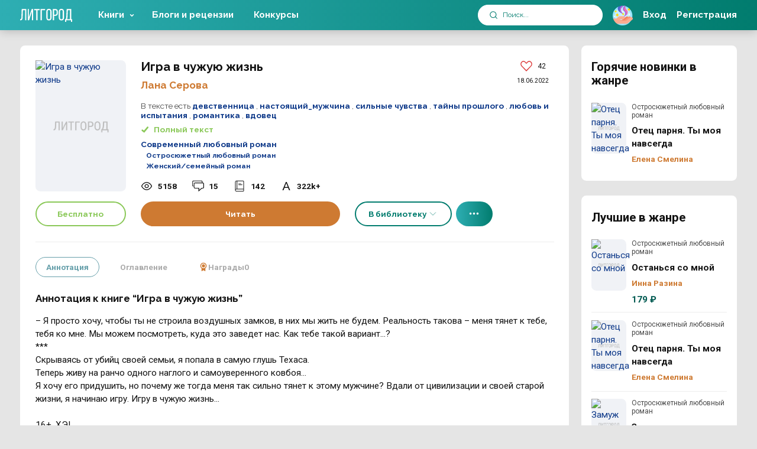

--- FILE ---
content_type: text/html; charset=UTF-8
request_url: https://litgorod.ru/books/view/1172
body_size: 19382
content:
<!DOCTYPE html>
<html lang="ru-RU">
<head>
    <meta charset="UTF-8" />
<meta name="viewport" content="width=device-width,initial-scale=1,maximum-scale=1,user-scalable=no" />
<meta name="theme-color" content="#017C6E" />

<meta name="csrf-token" content="2m1tWQSVg9M7Bz6sMQEvNHRRbRW3ilF7k4IHzdZf">


<link rel="icon" href="https://litcnd.litgorod.ru/build/assets/favicon-20251224-e39ec003c.85823ee4.svg" type="image/svg+xml">



<link rel="preload" as="style" href="https://litcnd.litgorod.ru/build/assets/v2-20251224-e39ec003c.ea905bdf.css" integrity="sha384-0xzuah+ujXJbqfguHY82dy2+6LOCHdrlidmwv/bh8L3dt8rOG0FTjDPaHhIHwzxP" crossorigin="anonymous" /><link rel="preload" as="style" href="https://litcnd.litgorod.ru/build/assets/all-20251224-e39ec003c.9e14552e.css" integrity="sha384-M/dcsZ+InxcnRet/Fl3nfE9mqjg0EEJQ86iKFLEnS+rINzjBlH8Na65RzQYiOs2a" crossorigin="anonymous" /><link rel="stylesheet" href="https://litcnd.litgorod.ru/build/assets/v2-20251224-e39ec003c.ea905bdf.css" integrity="sha384-0xzuah+ujXJbqfguHY82dy2+6LOCHdrlidmwv/bh8L3dt8rOG0FTjDPaHhIHwzxP" crossorigin="anonymous" /><link rel="stylesheet" href="https://litcnd.litgorod.ru/build/assets/all-20251224-e39ec003c.9e14552e.css" integrity="sha384-M/dcsZ+InxcnRet/Fl3nfE9mqjg0EEJQ86iKFLEnS+rINzjBlH8Na65RzQYiOs2a" crossorigin="anonymous" />
    <style>
        .b-icon__gift::before {
            background-image: url('/images/custom_promotions/c915abef927f8f9f446d0d7ff222ab2e.png');
        }
    </style>







	<!-- Top.Mail.Ru counter -->
	<script type="text/javascript">
		var userId = "";
		var _tmr = window._tmr || (window._tmr = []);

		if (userId) {
			_tmr.push({id: "3322582", type: "pageView", start: (new Date()).getTime(), pid: userId});
		}

		(function (d, w, id) {
			if (d.getElementById(id)) return;
			var ts = d.createElement("script"); ts.type = "text/javascript"; ts.async = true; ts.id = id;
			ts.src = "https://top-fwz1.mail.ru/js/code.js";
			var f = function () {var s = d.getElementsByTagName("script")[0]; s.parentNode.insertBefore(ts, s);};
			if (w.opera == "[object Opera]") { d.addEventListener("DOMContentLoaded", f, false); } else { f(); }
		})(document, window, "tmr-code");
	</script>
	<noscript><div><img src="https://top-fwz1.mail.ru/counter?id=3322582;js=na" style="position:absolute;left:-9999px;" alt="Top.Mail.Ru" /></div></noscript>
	<!-- /Top.Mail.Ru counter -->

            <!-- Google Tag Manager -->
        <script>(function(w,d,s,l,i){w[l]=w[l]||[];w[l].push({'gtm.start':
        new Date().getTime(),event:'gtm.js'});var f=d.getElementsByTagName(s)[0],
        j=d.createElement(s),dl=l!='dataLayer'?'&l='+l:'';j.async=true;j.src=
        'https://www.googletagmanager.com/gtm.js?id='+i+dl;f.parentNode.insertBefore(j,f);
        })(window,document,'script','dataLayer','GTM-5JGPJVBR');</script>
        <!-- End Google Tag Manager -->
    
    <title>Игра в чужую жизнь автора Лана Серова: читать онлайн – ЛитГород</title>
<meta name="description" content="Читайте книгу Игра в чужую жизнь от Лана Серова онлайн бесплатно 📚 Скачивайте полную версию в fb2 в электронной библиотеке ЛитГород.">
	<meta name="vk:description" content="Игра в чужую жизнь - Лана Серова - – Я просто хочу, чтобы ты не строила воздушных замков, в них мы жить не будем. Реальность такова – меня тянет к тебе, тебя ко мне. Мы можем">
	<meta name="twitter:description" content="Игра в чужую жизнь - Лана Серова - – Я просто хочу, чтобы ты не строила воздушных замков, в них мы жить не будем. Реальность такова – меня тянет к тебе, тебя ко мне. Мы можем">
	<meta property="books:author" content="Лана Серова">
	<meta property="books:genre" content="Современный любовный роман, Остросюжетный любовный роман, Современный любовный роман, Женский/семейный роман">
	<meta property="books:tag" content="девственница, настоящий_мужчина, сильные чувства, тайны прошлого, любовь и испытания, романтика, вдовец">
	<link rel="image_src" href="https://litgorod.ru/api/v1/images/covers/e023f892c4d77d238a1437bc7d1de141.jpg">
	<meta name="twitter:image" content="https://litgorod.ru/api/v1/images/covers/e023f892c4d77d238a1437bc7d1de141.jpg"/>
	<meta name="vk:image" content="https://litgorod.ru/api/v1/images/covers/e023f892c4d77d238a1437bc7d1de141.jpg"/>
	<link rel="apple-touch-icon" sizes="192x192" href="https://litgorod.ru/android-chrome-192x192.png">
	<link rel="apple-touch-icon" sizes="512x512" href="https://litgorod.ru/android-chrome-512x512.png">
	<link rel="apple-touch-icon" sizes="180x180" href="https://litgorod.ru/apple-touch-icon.png">
	<link rel="apple-touch-icon" sizes="16x16" href="https://litgorod.ru/favicon-16x16.png">
	<link rel="apple-touch-icon" sizes="32x32" href="https://litgorod.ru/favicon-32x32.png">

    <meta property="og:title" content="Игра в чужую жизнь автора Лана Серова: читать онлайн – ЛитГород" />
    <meta property='og:type' content="article" />
    <meta property="og:url" content="https://litgorod.ru/books/view/1172" />
    <meta property="og:image" content="https://litcnd.litgorod.ru/build/assets/og_logo-20251224-e39ec003c.42771cba.png" />
    <meta property="og:site_name" content="Читать книги онлайн – Литгород" />
    <meta property="og:description" content="Читайте книгу Игра в чужую жизнь от Лана Серова онлайн бесплатно 📚 Скачивайте полную версию в fb2 в электронной библиотеке ЛитГород." />

    </head>
<body class="layout-app">
<div id="app">
	<alert :is_auth="0"></alert>
    <ad-pop-up :popup='null'></ad-pop-up>    <div class="b-header__fake"></div>

    <main>
        
        <div class="container">
            <div>
                <div class="row">
										                    <div class="col-12 col-lg-9 flex-grow-1">
                            <div class="b-cell" itemscope="" itemtype="https://schema.org/Book">
        <meta itemprop="inLanguage" content="ru"/>
        <div class="b-book_item">
            <div class="b-book_item__container">
                <div class="_poster">
                    <div class="b-book_item__poster">
                        <div class="_poster">
                            <div class="b-book_cover__wrapper">
    <div class="b-book_cover">
        <a href="https://litcnd.litgorod.ru/api/v1/images/covers/e023f892c4d77d238a1437bc7d1de141.jpg" data-lightbox="book_img_695db1a0d78112.86915152">
                            <img src="https://litcnd.litgorod.ru/api/v1/images/covers/e023f892c4d77d238a1437bc7d1de141.jpg?w=145&h=210&q=90"
                     class="_cover"
                     width="145"
                     height="210"
                     alt="Игра в чужую жизнь"/>
                    </a>

            </div>

    <div class="badge-wrapper ">
                    </div>

                
</div>
                        </div>

                        <div class="_btn mobile-flex">
                                                            <span class="b-btn b-btn-block b-btn-md b-btn-outline-success b-btn-mobile_free">
                                    <span class="_cell">
                                        <span class="_text">
                                            Бесплатно
                                        </span>
                                    </span>
                                </span>
                            
                            <div class="mb-05 mb-sm-1 b-btn-desktop_none">
                                <a href="https://litgorod.ru/books/read/1172"
                                   
                                   class="b-btn b-btn-block b-btn-secondary b-btn__size--sm-mobile">
                                    <span class="_cell">
                                        <span class="_text">
                                            Читать
                                        </span>
                                    </span>
                                </a>
                            </div>

                                                            <div class="b-btn-desktop_none">
                                    <add-to-library-button button_size="b-btn-sm"
                                                           :book='{"id":1172,"user_id":2328,"libraryItem":null}'
                                                           :is_auth="0"
                                                           :user_id="null"
                                    ></add-to-library-button>
                                </div>
                                                    </div>
                    </div>
                </div>

                <div class="_content">
                    <div class="b-book_item__content">
                        <div class="b-book_item__content_mh">
                            <div class="b-book_item__header">
                                <div class="_title">
                                    <div class="b-book_item__header_name">

                                        <div class="b-book_item__name">
                                            <h1 itemprop="name">
                                                			Игра в чужую жизнь
	                                            </h1>
                                        </div>

                                                                                    <div class="b-book_item__author">
                                                <h2 class="h3">
                                                    <a
                                                        href="https://litgorod.ru/profile/2328/books"
                                                        id="book_autor_name">
                                                                                                                    Лана Серова
                                                                                                            </a>
                                                                                                                                                                                                                </h2>
                                                                                            </div>
                                                                            </div>

                                    <div class="info_block b-btn-desktop_none">
                                        <div class="b-book_item__buttons b-book_item__mobile_dots">
                                            <a class="b-book_item__buttons-menu b-btn b-btn-mobile_dots"
                                               href="javascript:void(0);"
                                               id="book_page_menu_book">
                                                <i class="b-icon b-icon__dots_horizontal_mobile"></i>
                                            </a>
                                            <!--<a class="b-book_item__buttons-menu b-btn b-btn-mobile_info"
                                               href="javascript:void(0);">
                                                <i class="b-icon b-icon__info_mobile"></i>
                                            </a>-->

                                            <div class="reader_menu">
                                                <div class="b-header_sidebar__list"
                                                     data-sidebar-name="main">
                                                    <ul>
                                                                                                                    <subscribe-menu
                                                                :id="2328"
                                                                :is_auth="0"
                                                                :user_id="null"
                                                            ></subscribe-menu>
                                                        
                                                        
                                                                                                                    <li class="mb-0">
                                                                <support-form-modal-button
                                                                    :email="''"
                                                                    :book_id="'1172'"
                                                                    :user_id="''"
                                                                    :theme="'Жалоба на книгу'"
                                                                    :theme_key="'abuse-book'"
                                                                    :context_url="'https://litgorod.ru/books/view/1172'"
                                                                >
                                                                    Пожаловаться
                                                                </support-form-modal-button>
                                                            </li>
                                                                                                            </ul>
                                                </div>
                                            </div>
                                        </div>
                                    </div>
                                </div>

                                <div class="_like">

                                    <div class="b-book_item__like b-btn-mobile_none">
                                        <div class="_like_old">
                                            <likes-toggle
                                                :id="1172"
                                                :author_id="2328"
                                                :likeable_type="'App\\Models\\Book'"
                                                :count="42"
                                                :is_liked="0"
                                                :is_auth="0"
                                                :user_id="null"></likes-toggle>
                                        </div>

                                        <div class="_date">
                                            18.06.2022
                                        </div>
                                    </div>

                                </div>
                            </div>

                            <div class="b-book_item__info">
                                <meta itemprop="bookFormat" content="EBook"/>
                                <meta itemprop="accessibilityFeature" content="largePrint/CSSEnabled"/>
                                <meta itemprop="genre" content=""/>
                                <meta itemprop="accessibilityFeature" content="highContrast/CSSEnabled"/>
                                <meta itemprop="accessibilityFeature" content="resizeText/CSSEnabled"/>
                                <meta itemprop="accessibilityFeature" content="displayTransformability"/>
                                <meta itemprop="accessibilityFeature" content="longDescription"/>
                                <meta itemprop="accessibilityFeature" content="alternativeText"/>
                                <meta itemprop="accessibilityAPI" content="ARIA"/>
                                <div class="_main">
                                                                            <div class="b-book_item__includes">
                                            В тексте есть
                                                                                            <a href="https://litgorod.ru/books/list?tag=214">
                                                    девственница</a>                                                    ,
                                                                                                                                            <a href="https://litgorod.ru/books/list?tag=237">
                                                    настоящий_мужчина</a>                                                    ,
                                                                                                                                            <a href="https://litgorod.ru/books/list?tag=286">
                                                    сильные чувства</a>                                                    ,
                                                                                                                                            <a href="https://litgorod.ru/books/list?tag=180">
                                                    тайны прошлого</a>                                                    ,
                                                                                                                                            <a href="https://litgorod.ru/books/list?tag=542">
                                                    любовь и испытания</a>                                                    ,
                                                                                                                                            <a href="https://litgorod.ru/books/list?tag=234">
                                                    романтика</a>                                                    ,
                                                                                                                                            <a href="https://litgorod.ru/books/list?tag=1341">
                                                    вдовец</a>                                                                                    </div>
                                    
                                    <div class="b-book_item__desc_old">
                                                                                <div class="_item">
                                            <div
                                                class="b-book_item__status b-book_item__status-2">
                                                                                                    <div class="_icon">
                                                        <i class="b-icon b-icon__book_status_done_old"></i>
                                                    </div>
                                                
                                                <div class="_text">
                                                    Полный текст
                                                </div>
                                            </div>
                                        </div>
                                                                            </div>
                                </div>

                                                                    <div class="_rating">
                                        <div class="b-book_rating">
                                            <ul>
                    
                        <li>
                                <span class="_text">
                    <a href="https://litgorod.ru/books/search?genre_id=10&amp;q=">Современный любовный роман</a>
                </span>

                <ul>
                    
                        <li>
                                <span class="_text">
                    <a href="https://litgorod.ru/books/search?genre_id=16&amp;q=">Остросюжетный любовный роман</a>
                </span>

                            </li>
                    
                        <li>
                                <span class="_text">
                    <a href="https://litgorod.ru/books/search?genre_id=14&amp;q=">Женский/семейный роман</a>
                </span>

                            </li>
            </ul>
            </li>
            </ul>
                                        </div>
                                    </div>
                                                            </div>

                            <div class="b-book_item__counters">
                                <div class="b-book_counters_old">
                                    <div class="_item">
                                        <div data-tooltip="Просмотры &#183; 5158"
                                             class="b-book_counters__item">
                                            <div class="_icon">
                                                <i class="b-icon b-icon__book_counters_eye"></i>
                                            </div>
                                            <div class="_cnt">
                                                5158
                                            </div>
                                        </div>
                                    </div>

                                    <div class="_item">
                                        <div
                                            data-tooltip="Комментарии &#183; 15"
                                            class="b-book_counters__item">
                                            <div class="_icon">
                                                <i class="b-icon b-icon__book_counters_commentary"></i>
                                            </div>
                                            <div class="_cnt">
                                                15
                                            </div>
                                        </div>
                                    </div>

                                    <div class="_item">
                                        <div data-tooltip="Библиотеки &#183; 142"
                                             class="b-book_counters__item">
                                            <div class="_icon">
                                                <i class="b-icon b-icon__book_counters_book"></i>
                                            </div>
                                            <div class="_cnt">
                                                142
                                            </div>
                                        </div>
                                    </div>

                                    <div class="_item">
                                        <div data-tooltip="Количество знаков &#183; 322872"
                                             class="b-book_counters__item">
                                            <div class="_icon">
                                                <i class="b-icon b-icon__book_counters_a"></i>
                                            </div>
                                            <div class="_cnt">
                                                <span>322k+</span>
                                            </div>
                                        </div>
                                    </div>

                                    <div class="_item b-btn-desktop_none">
                                        <div class="b-book_item__like">
                                            <div class="_like mb-1">
                                                <likes-toggle
                                                    :id="1172"
                                                    :author_id="2328"
                                                    :likeable_type="'App\\Models\\Book'"
                                                    :count="42"
                                                    :is_liked="0"
                                                    :is_auth="0"
                                                    :user_id="null"></likes-toggle>
                                            </div>
                                            <div class="_date">
                                                18.06.2022
                                            </div>
                                        </div>
                                    </div>
                                                                    </div>
                            </div>
                        </div>

                        <div class="d-none d-sm-block">
                            <div class="b-annotation_buttons">
    <ul>

        
        

                    <li>
                <a
                    id="book_page_button_library"
                    href="https://litgorod.ru/books/read/1172"
                    class="b-btn b-btn-secondary b-btn-md">
                    <span class="_cell">
                        <span class="_text">
                            Читать
                        </span>
                    </span>
                </a>
            </li>
        
        

        <li style="position:relative;" class="d-flex">
            <add-to-library-button :book='{"id":1172,"user_id":2328,"libraryItem":null}'
                                   button_class='w-100'
                                   :is_auth="0"
								   :user_id="null"
			></add-to-library-button>

            <div class="b-btn-mobile_none">
                <a style="margin-left:7px;" class="b-book_item__buttons-menu b-btn b-btn-md b-btn-primary"
                   href="javascript:void(0);">
                    <i class="b-icon b-icon__dots_horizontal"></i>
                </a>

                <div class="reader_menu">
                    <div class="b-header_sidebar__list"
                         data-sidebar-name="main">
                        <ul>
                                                            <subscribe-menu
                                    :id="2328"
                                    :is_auth="0"
									:user_id="null"
                                ></subscribe-menu>
                            
                                                            <li class="mb-0">
                                    <support-form-modal-button
                                        :email="''"
                                        :book_id="'1172'"
                                        :user_id="''"
                                        :theme="'Жалоба на книгу'"
                                        :theme_key="'abuse-book'"
                                        :context_url="'https://litgorod.ru/books/view/1172'"
                                    >
                                        Пожаловаться
                                    </support-form-modal-button>
                                </li>
                        </ul>
                    </div>
                </div>
            </div>
        </li>
    </ul>
</div>
                        </div>
                    </div>
                </div>
            </div>
        </div>

        

        <div class="hr mt-0 mt-sm-1"></div>

        <div class="b-tab">
            <div class="b-tab__header">
                <ul>
                    <li class="active">
                        <a href="javascript:;"
                           data-tab-item="1"
                           class="b-tab__item">
                            Аннотация</a>
                    </li>

                    <li>
                        <a href="javascript:;"
                           id="book_page_chapters"
                           data-tab-item="2"
                           class="b-tab__item">
                            Оглавление</a>
                    </li>

                                            <li>
                            <a href="javascript:;"
                               id="book_page_rewards"
                               data-tab-item="3"
                               class="b-tab__item"
                            >
                                <i class="b-icon b-icon__award_fill"></i>
                                <span> Награды </span>
                                <span> 0 </span>
                            </a>
                        </li>
                    
                                    </ul>
            </div>

            <div class="b-tab__content active"
                 data-tab-item="1">
                <h3>
                    Аннотация к книге “Игра в чужую жизнь”
                </h3>

                <p itemprop="description">
                    – Я просто хочу, чтобы ты не строила воздушных замков, в них мы жить не будем. Реальность такова – меня тянет к тебе, тебя ко мне. Мы можем посмотреть, куда это заведет нас. Как тебе такой вариант...?<br />
***<br />
Скрываясь от убийц своей семьи, я попала в самую глушь Техаса.<br />
Теперь живу на ранчо одного наглого и самоуверенного ковбоя...<br />
Я хочу его придушить, но почему же тогда меня так сильно тянет к этому мужчине? Вдали от цивилизации и своей старой жизни, я начинаю игру. Игру в чужую жизнь...<br />
<br />
16+, ХЭ! <br />
<br />
Авторы: Валерия Иванова и Лана Серова<br />
<br />
ДОБАВЛЯЙТЕ В БИБЛИОТЕКУ, СТАВЬТЕ ЗВЕЗДОЧКИ И ПОДПИСЫВАЙТЕСЬ НА АВТОРА! НАМ ОЧЕНЬ НУЖНА ВАША ПОДДЕРЖКА!
                </p>
            </div>

            <div class="b-tab__content"
                 data-tab-item="2">
                <h3>
                    Оглавление к книге “Игра в чужую жизнь”
                </h3>

                <ul
                    class="list-unstyled"
                    id="book_page_table_chapters">
                                            <li>
                            <a
                                href="https://litgorod.ru/books/read/1172?chapter=1"
                                id="chapter_name_0">
                                Пролог
                            </a>
                        </li>
                                            <li>
                            <a
                                href="https://litgorod.ru/books/read/1172?chapter=2"
                                id="chapter_name_1">
                                1
                            </a>
                        </li>
                                            <li>
                            <a
                                href="https://litgorod.ru/books/read/1172?chapter=3"
                                id="chapter_name_2">
                                2
                            </a>
                        </li>
                                            <li>
                            <a
                                href="https://litgorod.ru/books/read/1172?chapter=4"
                                id="chapter_name_3">
                                3
                            </a>
                        </li>
                                            <li>
                            <a
                                href="https://litgorod.ru/books/read/1172?chapter=5"
                                id="chapter_name_4">
                                4
                            </a>
                        </li>
                                            <li>
                            <a
                                href="https://litgorod.ru/books/read/1172?chapter=6"
                                id="chapter_name_5">
                                5
                            </a>
                        </li>
                                            <li>
                            <a
                                href="https://litgorod.ru/books/read/1172?chapter=7"
                                id="chapter_name_6">
                                6
                            </a>
                        </li>
                                            <li>
                            <a
                                href="https://litgorod.ru/books/read/1172?chapter=8"
                                id="chapter_name_7">
                                7
                            </a>
                        </li>
                                            <li>
                            <a
                                href="https://litgorod.ru/books/read/1172?chapter=9"
                                id="chapter_name_8">
                                8
                            </a>
                        </li>
                                            <li>
                            <a
                                href="https://litgorod.ru/books/read/1172?chapter=10"
                                id="chapter_name_9">
                                9
                            </a>
                        </li>
                                            <li>
                            <a
                                href="https://litgorod.ru/books/read/1172?chapter=11"
                                id="chapter_name_10">
                                10
                            </a>
                        </li>
                                            <li>
                            <a
                                href="https://litgorod.ru/books/read/1172?chapter=12"
                                id="chapter_name_11">
                                11
                            </a>
                        </li>
                                            <li>
                            <a
                                href="https://litgorod.ru/books/read/1172?chapter=13"
                                id="chapter_name_12">
                                12
                            </a>
                        </li>
                                            <li>
                            <a
                                href="https://litgorod.ru/books/read/1172?chapter=14"
                                id="chapter_name_13">
                                13
                            </a>
                        </li>
                                            <li>
                            <a
                                href="https://litgorod.ru/books/read/1172?chapter=15"
                                id="chapter_name_14">
                                14
                            </a>
                        </li>
                                            <li>
                            <a
                                href="https://litgorod.ru/books/read/1172?chapter=16"
                                id="chapter_name_15">
                                15
                            </a>
                        </li>
                                            <li>
                            <a
                                href="https://litgorod.ru/books/read/1172?chapter=17"
                                id="chapter_name_16">
                                16
                            </a>
                        </li>
                                            <li>
                            <a
                                href="https://litgorod.ru/books/read/1172?chapter=18"
                                id="chapter_name_17">
                                17
                            </a>
                        </li>
                                            <li>
                            <a
                                href="https://litgorod.ru/books/read/1172?chapter=19"
                                id="chapter_name_18">
                                18
                            </a>
                        </li>
                                            <li>
                            <a
                                href="https://litgorod.ru/books/read/1172?chapter=20"
                                id="chapter_name_19">
                                19
                            </a>
                        </li>
                                            <li>
                            <a
                                href="https://litgorod.ru/books/read/1172?chapter=21"
                                id="chapter_name_20">
                                20
                            </a>
                        </li>
                                            <li>
                            <a
                                href="https://litgorod.ru/books/read/1172?chapter=22"
                                id="chapter_name_21">
                                21
                            </a>
                        </li>
                                            <li>
                            <a
                                href="https://litgorod.ru/books/read/1172?chapter=23"
                                id="chapter_name_22">
                                22
                            </a>
                        </li>
                                            <li>
                            <a
                                href="https://litgorod.ru/books/read/1172?chapter=24"
                                id="chapter_name_23">
                                23
                            </a>
                        </li>
                                            <li>
                            <a
                                href="https://litgorod.ru/books/read/1172?chapter=25"
                                id="chapter_name_24">
                                24
                            </a>
                        </li>
                                            <li>
                            <a
                                href="https://litgorod.ru/books/read/1172?chapter=26"
                                id="chapter_name_25">
                                25
                            </a>
                        </li>
                                            <li>
                            <a
                                href="https://litgorod.ru/books/read/1172?chapter=27"
                                id="chapter_name_26">
                                26
                            </a>
                        </li>
                                            <li>
                            <a
                                href="https://litgorod.ru/books/read/1172?chapter=28"
                                id="chapter_name_27">
                                27
                            </a>
                        </li>
                                            <li>
                            <a
                                href="https://litgorod.ru/books/read/1172?chapter=29"
                                id="chapter_name_28">
                                28
                            </a>
                        </li>
                                            <li>
                            <a
                                href="https://litgorod.ru/books/read/1172?chapter=30"
                                id="chapter_name_29">
                                Эпилог
                            </a>
                        </li>
                                    </ul>
            </div>

            <div class="b-tab__content" data-tab-item="3">
                <books-tab-awards :book_id='1172' :is_auth='0'></books-tab-awards>
            </div>

                    </div>
    </div>

    <div class="d-lg-none">
                <div class="b-cell">
        <h2>
            Горячие новинки в жанре
        </h2>

        <div class="b-owl_books">
            <div class="owl-carousel owl-theme js-owl-carousel  "  >
                                    <div class="b-owl_books__item">
                        <div class="_cover">
                            <div class="b-book_cover__wrapper">
    <div class="b-book_cover">
        <a href="https://litcnd.litgorod.ru/api/v1/images/covers/25aa21e25e9b06de4131007a88656fb8.jpg" data-lightbox="book_img_695db1a0e84977.72690564">
                            <img src="https://litcnd.litgorod.ru/api/v1/images/covers/25aa21e25e9b06de4131007a88656fb8.jpg?w=145&h=210&q=90"
                     class="_cover"
                     width="145"
                     height="210"
                     alt="Отец парня. Ты моя навсегда"/>
                    </a>

                    <a href="https://litgorod.ru/books/view/59469"
               class="_link">
                Отец парня. Ты моя навсегда
            </a>
            </div>

    <div class="badge-wrapper ">
                    </div>

    
</div>
                        </div>

                                                                            <div class="_genre">
                                <h6>
                                    <a href="https://litgorod.ru/books/search?genre_id=16&amp;q=">
                                        Остросюжетный любовный роман</a>
                                </h6>
                            </div>
                        
                        <div class="_title">
                            <h4>
                                <a href="https://litgorod.ru/books/view/59469">
                                    Отец парня. Ты моя навсегда</a>
                            </h4>
                        </div>

                                                    <div class="_author">
                                <h5>
                                    <a href="https://litgorod.ru/profile/561071/books">
																					Елена Смелина
																			</a>
                                </h5>
                            </div>
                                            </div>
                            </div>

            <div class="b-owl_books__btn">
                <a href="javascript:;"
                   class="_prev"
                   data-btn-prev="true">
                    <i class="b-icon b-icon__menu_larr"></i>
                </a>

                <a href="javascript:;"
                   class="_next"
                   data-btn-next="true">
                    <i class="b-icon b-icon__menu_rarr"></i>
                </a>
            </div>
        </div>

            </div>
    </div>
    <div class="margin-bottom-banner desktop_none">
        <div class="row">
        <div class="col-12">
            <a href="https://litgorod.ru/books/promote/8545/view?erid=2VtzqwRhb7x"
               target="_blank"
               class="d-block"
			   style="position: relative"
			>
                <img src="https://litcnd.litgorod.ru/api/v1/images/banners/book_promo_images/48688693d4f63a4e2a.jpg?w=838&h=135&q=90"
                     class="d-block"
                     style="margin: auto; height: auto;"
					 width="838"
					 height="135"
                     alt="Избранница Ворона, или Его истинное проклятие" />
									<div class="horizontal_banner_erid">
						<span>
							Реклама 16+ АО «ЛитГород»
						</span>
					</div>
				            </a>
        </div>
    </div>
    </div>
    <div class="b-cell">
        <h2>
            15
            комментариев
            к книге
            “Игра в чужую жизнь”
        </h2>

        <div class="comments_content active mb-2">
            <comment-form
                :commentable_type="'App\\Models\\Book'"
                :commentable_id="1172"
                :parent_id="null"
                :type="'book.page'"
                                    :user="false"
                
            ></comment-form>
            <comments-two
                :comments='[{"id":81703,"text":"\u0411\u043e\u043b\u044c\u0448\u043e\u0435 \u0441\u043f\u0430\u0441\u0438\u0431\u043e \u0437\u0430 \u0442\u0430\u043a\u0443\u044e \u0432\u043e\u043b\u043d\u0438\u0442\u0435\u043b\u044c\u043d\u0443\u044e \u0438 \u0443\u0432\u043b\u0435\u043a\u0430\u0442\u0435\u043b\u044c\u043d\u0443\u044e \u0438\u0441\u0442\u043e\u0440\u0438\u044e! \u2764\ufe0f\u2764\ufe0f\u2764\ufe0f","user_id":3373,"comment_id":null,"commentable_id":1172,"commentable_type":"App\\Models\\Book","v_created_at_date":"2022-06-17T21:00:00.000000Z","root_id":null,"read":"","sub_comments_count":0,"is_liked_comment":false,"likers_count":0,"user":{"id":3373,"old_id":null,"name":"","login":"alenatiptop","avatar":"\/images\/avatars\/3a0e3ff6c50c7b1a85e2a9faf6d96fb1.png","active":true,"slug":3373,"url":"https:\/\/litgorod.ru\/profile\/3373","personalUrl":"https:\/\/litgorod.ru\/profile\/3373","metrika":null,"books":null},"likers":[],"source_name":null,"source_url":null,"root_data":null,"created_at":"2022-06-18T12:33:04.000000Z","updated_at":"2022-06-18T12:33:04.000000Z","frame":{"id":6,"name":"\u0422\u043e\u043f \u043a\u043e\u043c\u043c\u0435\u043d\u0442\u0430\u0442\u043e\u0440\u043e\u0432 (\u0441\u0435\u0440\u0435\u0431\u0440\u043e)","description":"\u0422\u043e\u043f \u043a\u043e\u043c\u043c\u0435\u043d\u0442\u0430\u0442\u043e\u0440\u043e\u0432 (\u0441\u0435\u0440\u0435\u0431\u0440\u043e)","img_200":"frames\/640853e402aca2848c2dba26e35b71d4.png","img_100":"frames\/0d57915f4b0d7e535807261c235874e6.png","img_48":"frames\/d4a198b90262a1476373c99b1a7ff4c2.png","created_at":"2023-05-11T07:36:04.000000Z","updated_at":"2023-05-11T09:15:08.000000Z"}},{"id":67317,"text":"\u0421\u043f\u0430\u0441\u0438\u0431\u043e! \u0412\u043e\u043b\u043d\u0438\u0442\u0435\u043b\u044c\u043d\u043e! \u0425\u043e\u0442\u044c \u0438 \u0437\u043d\u0430\u0435\u043c \u0447\u0442\u043e \u042d\u0439\u0434\u0430\u043d \u0443\u0441\u043f\u0435\u043b, \u043d\u043e \u0442\u0435\u043c \u043d\u0435 \u043c\u0435\u043d\u0435\u0435\u2026","user_id":3373,"comment_id":null,"commentable_id":1172,"commentable_type":"App\\Models\\Book","v_created_at_date":"2022-06-12T21:00:00.000000Z","root_id":null,"read":"","sub_comments_count":0,"is_liked_comment":false,"likers_count":1,"user":{"id":3373,"old_id":null,"name":"","login":"alenatiptop","avatar":"\/images\/avatars\/3a0e3ff6c50c7b1a85e2a9faf6d96fb1.png","active":true,"slug":3373,"url":"https:\/\/litgorod.ru\/profile\/3373","personalUrl":"https:\/\/litgorod.ru\/profile\/3373","metrika":null,"books":null},"likers":[],"source_name":null,"source_url":null,"root_data":null,"created_at":"2022-06-13T12:36:00.000000Z","updated_at":"2022-06-13T12:36:00.000000Z","frame":{"id":6,"name":"\u0422\u043e\u043f \u043a\u043e\u043c\u043c\u0435\u043d\u0442\u0430\u0442\u043e\u0440\u043e\u0432 (\u0441\u0435\u0440\u0435\u0431\u0440\u043e)","description":"\u0422\u043e\u043f \u043a\u043e\u043c\u043c\u0435\u043d\u0442\u0430\u0442\u043e\u0440\u043e\u0432 (\u0441\u0435\u0440\u0435\u0431\u0440\u043e)","img_200":"frames\/640853e402aca2848c2dba26e35b71d4.png","img_100":"frames\/0d57915f4b0d7e535807261c235874e6.png","img_48":"frames\/d4a198b90262a1476373c99b1a7ff4c2.png","created_at":"2023-05-11T07:36:04.000000Z","updated_at":"2023-05-11T09:15:08.000000Z"}},{"id":54342,"text":"\u0421\u043f\u0430\u0441\u0438\u0431\u043e! \u0412\u043e\u0432\u0440\u0435\u043c\u044f \u0443\u0441\u043f\u0435\u043b! \ud83d\ude0d\ud83d\udc4d","user_id":3373,"comment_id":null,"commentable_id":1172,"commentable_type":"App\\Models\\Book","v_created_at_date":"2022-06-07T21:00:00.000000Z","root_id":null,"read":"","sub_comments_count":1,"is_liked_comment":false,"likers_count":1,"user":{"id":3373,"old_id":null,"name":"","login":"alenatiptop","avatar":"\/images\/avatars\/3a0e3ff6c50c7b1a85e2a9faf6d96fb1.png","active":true,"slug":3373,"url":"https:\/\/litgorod.ru\/profile\/3373","personalUrl":"https:\/\/litgorod.ru\/profile\/3373","metrika":null,"books":null},"likers":[],"source_name":null,"source_url":null,"root_data":null,"created_at":"2022-06-08T11:54:18.000000Z","updated_at":"2022-06-08T11:54:18.000000Z","frame":{"id":6,"name":"\u0422\u043e\u043f \u043a\u043e\u043c\u043c\u0435\u043d\u0442\u0430\u0442\u043e\u0440\u043e\u0432 (\u0441\u0435\u0440\u0435\u0431\u0440\u043e)","description":"\u0422\u043e\u043f \u043a\u043e\u043c\u043c\u0435\u043d\u0442\u0430\u0442\u043e\u0440\u043e\u0432 (\u0441\u0435\u0440\u0435\u0431\u0440\u043e)","img_200":"frames\/640853e402aca2848c2dba26e35b71d4.png","img_100":"frames\/0d57915f4b0d7e535807261c235874e6.png","img_48":"frames\/d4a198b90262a1476373c99b1a7ff4c2.png","created_at":"2023-05-11T07:36:04.000000Z","updated_at":"2023-05-11T09:15:08.000000Z"}},{"id":51064,"text":"\u0412\u0430\u0443,\u0436\u0443\u0442\u044c \u043a\u0430\u043a\u0430\u044f! \u041d\u0430\u0434\u0435\u0436\u0434\u0430 \u0442\u0435\u043f\u0435\u0440\u044c \u0442\u043e\u043b\u044c\u043a\u043e \u043d\u0430 \u042d\u0439\u0434\u0430\u043d\u0430.","user_id":3809,"comment_id":null,"commentable_id":1172,"commentable_type":"App\\Models\\Book","v_created_at_date":"2022-06-06T21:00:00.000000Z","root_id":null,"read":"","sub_comments_count":1,"is_liked_comment":false,"likers_count":0,"user":{"id":3809,"old_id":null,"name":"Nathalie Parisi","login":"Nathalie Parisi","avatar":"\/images\/avatars\/b4a5f4ddf936603c564d1f80b6f05896.jpg","active":true,"slug":3809,"url":"https:\/\/litgorod.ru\/profile\/3809","personalUrl":"https:\/\/litgorod.ru\/profile\/3809","metrika":null,"books":null},"likers":[],"source_name":null,"source_url":null,"root_data":null,"created_at":"2022-06-07T08:24:59.000000Z","updated_at":"2022-06-07T08:24:59.000000Z","frame":null},{"id":50983,"text":"\u0421\u043f\u0430\u0441\u0438\u0431\u043e! \u0414\u0430 \u0443\u0436 \ud83d\ude41 \u0435\u0441\u043b\u0438 \u0434\u0430\u0436\u0435 \u0441\u0432\u043e\u0435\u0433\u043e \u043e\u0442\u0446\u0430 \u043d\u0435 \u043f\u043e\u0449\u0430\u0434\u0438\u043b, \u0442\u043e \u041c\u0438\u0440\u0435-\u041b\u0438\u0437\u043a\u0435 \u0438 \u0432\u043e\u043e\u0431\u0449\u0435 \u043d\u0430\u0434\u0435\u044f\u0442\u044c\u0441\u044f \u043d\u0435 \u043d\u0430 \u0447\u0442\u043e \ud83d\ude31","user_id":3373,"comment_id":null,"commentable_id":1172,"commentable_type":"App\\Models\\Book","v_created_at_date":"2022-06-06T21:00:00.000000Z","root_id":null,"read":"","sub_comments_count":1,"is_liked_comment":false,"likers_count":0,"user":{"id":3373,"old_id":null,"name":"","login":"alenatiptop","avatar":"\/images\/avatars\/3a0e3ff6c50c7b1a85e2a9faf6d96fb1.png","active":true,"slug":3373,"url":"https:\/\/litgorod.ru\/profile\/3373","personalUrl":"https:\/\/litgorod.ru\/profile\/3373","metrika":null,"books":null},"likers":[],"source_name":null,"source_url":null,"root_data":null,"created_at":"2022-06-07T07:53:09.000000Z","updated_at":"2022-06-07T07:53:09.000000Z","frame":{"id":6,"name":"\u0422\u043e\u043f \u043a\u043e\u043c\u043c\u0435\u043d\u0442\u0430\u0442\u043e\u0440\u043e\u0432 (\u0441\u0435\u0440\u0435\u0431\u0440\u043e)","description":"\u0422\u043e\u043f \u043a\u043e\u043c\u043c\u0435\u043d\u0442\u0430\u0442\u043e\u0440\u043e\u0432 (\u0441\u0435\u0440\u0435\u0431\u0440\u043e)","img_200":"frames\/640853e402aca2848c2dba26e35b71d4.png","img_100":"frames\/0d57915f4b0d7e535807261c235874e6.png","img_48":"frames\/d4a198b90262a1476373c99b1a7ff4c2.png","created_at":"2023-05-11T07:36:04.000000Z","updated_at":"2023-05-11T09:15:08.000000Z"}},{"id":40261,"text":"\u0421\u043f\u0430\u0441\u0438\u0431\u043e! \u041e\u0447\u0435\u043d\u044c \u041f\u0435\u0440\u0435\u0436\u0438\u0432\u0430\u0442\u0435\u043b\u044c\u043d\u043e! \u041f\u043e\u043b\u043a\u043e\u0432\u043d\u0438\u043a \u0442\u043e\u0436\u0435 \u043f\u043e\u043f\u0430\u043b\u0441\u044f \ud83d\ude31","user_id":3373,"comment_id":null,"commentable_id":1172,"commentable_type":"App\\Models\\Book","v_created_at_date":"2022-06-01T21:00:00.000000Z","root_id":null,"read":"","sub_comments_count":1,"is_liked_comment":false,"likers_count":0,"user":{"id":3373,"old_id":null,"name":"","login":"alenatiptop","avatar":"\/images\/avatars\/3a0e3ff6c50c7b1a85e2a9faf6d96fb1.png","active":true,"slug":3373,"url":"https:\/\/litgorod.ru\/profile\/3373","personalUrl":"https:\/\/litgorod.ru\/profile\/3373","metrika":null,"books":null},"likers":[],"source_name":null,"source_url":null,"root_data":null,"created_at":"2022-06-02T14:07:17.000000Z","updated_at":"2022-06-02T14:07:17.000000Z","frame":{"id":6,"name":"\u0422\u043e\u043f \u043a\u043e\u043c\u043c\u0435\u043d\u0442\u0430\u0442\u043e\u0440\u043e\u0432 (\u0441\u0435\u0440\u0435\u0431\u0440\u043e)","description":"\u0422\u043e\u043f \u043a\u043e\u043c\u043c\u0435\u043d\u0442\u0430\u0442\u043e\u0440\u043e\u0432 (\u0441\u0435\u0440\u0435\u0431\u0440\u043e)","img_200":"frames\/640853e402aca2848c2dba26e35b71d4.png","img_100":"frames\/0d57915f4b0d7e535807261c235874e6.png","img_48":"frames\/d4a198b90262a1476373c99b1a7ff4c2.png","created_at":"2023-05-11T07:36:04.000000Z","updated_at":"2023-05-11T09:15:08.000000Z"}},{"id":36760,"text":"\u0421\u043f\u0430\u0441\u0438\u0431\u043e \u0437\u0430 \u043f\u0440\u043e\u0434\u043e\u043b\u0436\u0435\u043d\u0438\u0435! \u0412\u043e\u043b\u043d\u0438\u0442\u0435\u043b\u044c\u043d\u043e! \ud83d\ude48\ud83d\ude4a\ud83d\ude49","user_id":3373,"comment_id":null,"commentable_id":1172,"commentable_type":"App\\Models\\Book","v_created_at_date":"2022-05-31T21:00:00.000000Z","root_id":null,"read":"","sub_comments_count":1,"is_liked_comment":false,"likers_count":1,"user":{"id":3373,"old_id":null,"name":"","login":"alenatiptop","avatar":"\/images\/avatars\/3a0e3ff6c50c7b1a85e2a9faf6d96fb1.png","active":true,"slug":3373,"url":"https:\/\/litgorod.ru\/profile\/3373","personalUrl":"https:\/\/litgorod.ru\/profile\/3373","metrika":null,"books":null},"likers":[],"source_name":null,"source_url":null,"root_data":null,"created_at":"2022-06-01T07:51:08.000000Z","updated_at":"2022-06-01T07:51:08.000000Z","frame":{"id":6,"name":"\u0422\u043e\u043f \u043a\u043e\u043c\u043c\u0435\u043d\u0442\u0430\u0442\u043e\u0440\u043e\u0432 (\u0441\u0435\u0440\u0435\u0431\u0440\u043e)","description":"\u0422\u043e\u043f \u043a\u043e\u043c\u043c\u0435\u043d\u0442\u0430\u0442\u043e\u0440\u043e\u0432 (\u0441\u0435\u0440\u0435\u0431\u0440\u043e)","img_200":"frames\/640853e402aca2848c2dba26e35b71d4.png","img_100":"frames\/0d57915f4b0d7e535807261c235874e6.png","img_48":"frames\/d4a198b90262a1476373c99b1a7ff4c2.png","created_at":"2023-05-11T07:36:04.000000Z","updated_at":"2023-05-11T09:15:08.000000Z"}},{"id":32049,"text":"\u041a\u0430\u0436\u0435\u0442\u0441\u044f ,\u043c\u044b \u043f\u0440\u0438\u0431\u043b\u0438\u0436\u0430\u0435\u043c\u0441\u044f \u043a \u0442\u043e\u043c\u0443 \u043c\u043e\u043c\u0435\u043d\u0442\u0443,\u043d\u0430 \u043a\u043e\u0442\u043e\u0440\u043e\u043c \u043e\u0441\u0442\u0430\u043d\u043e\u0432\u0438\u043b\u0430\u0441\u044c \u0432\u044b\u043a\u043b\u0430\u0434\u043a\u0430 \u0440\u0430\u043d\u044c\u0448\u0435.\u041e\u0447\u0435\u043d\u044c \u044d\u0442\u043e\u0433\u043e \u0436\u0434\u0443!","user_id":3809,"comment_id":null,"commentable_id":1172,"commentable_type":"App\\Models\\Book","v_created_at_date":"2022-05-29T21:00:00.000000Z","root_id":null,"read":"","sub_comments_count":1,"is_liked_comment":false,"likers_count":1,"user":{"id":3809,"old_id":null,"name":"Nathalie Parisi","login":"Nathalie Parisi","avatar":"\/images\/avatars\/b4a5f4ddf936603c564d1f80b6f05896.jpg","active":true,"slug":3809,"url":"https:\/\/litgorod.ru\/profile\/3809","personalUrl":"https:\/\/litgorod.ru\/profile\/3809","metrika":null,"books":null},"likers":[],"source_name":null,"source_url":null,"root_data":null,"created_at":"2022-05-30T13:06:50.000000Z","updated_at":"2022-05-30T13:06:50.000000Z","frame":null},{"id":31974,"text":"\u0411\u043e\u043b\u044c\u0448\u043e\u0435 \u0441\u043f\u0430\u0441\u0438\u0431\u043e \u0437\u0430 \u043f\u0440\u043e\u0434\u043e\u043b\u0436\u0435\u043d\u0438\u0435! \u2764\ufe0f","user_id":3373,"comment_id":null,"commentable_id":1172,"commentable_type":"App\\Models\\Book","v_created_at_date":"2022-05-29T21:00:00.000000Z","root_id":null,"read":"","sub_comments_count":1,"is_liked_comment":false,"likers_count":0,"user":{"id":3373,"old_id":null,"name":"","login":"alenatiptop","avatar":"\/images\/avatars\/3a0e3ff6c50c7b1a85e2a9faf6d96fb1.png","active":true,"slug":3373,"url":"https:\/\/litgorod.ru\/profile\/3373","personalUrl":"https:\/\/litgorod.ru\/profile\/3373","metrika":null,"books":null},"likers":[],"source_name":null,"source_url":null,"root_data":null,"created_at":"2022-05-30T12:38:10.000000Z","updated_at":"2022-05-30T12:38:10.000000Z","frame":{"id":6,"name":"\u0422\u043e\u043f \u043a\u043e\u043c\u043c\u0435\u043d\u0442\u0430\u0442\u043e\u0440\u043e\u0432 (\u0441\u0435\u0440\u0435\u0431\u0440\u043e)","description":"\u0422\u043e\u043f \u043a\u043e\u043c\u043c\u0435\u043d\u0442\u0430\u0442\u043e\u0440\u043e\u0432 (\u0441\u0435\u0440\u0435\u0431\u0440\u043e)","img_200":"frames\/640853e402aca2848c2dba26e35b71d4.png","img_100":"frames\/0d57915f4b0d7e535807261c235874e6.png","img_48":"frames\/d4a198b90262a1476373c99b1a7ff4c2.png","created_at":"2023-05-11T07:36:04.000000Z","updated_at":"2023-05-11T09:15:08.000000Z"}},{"id":22896,"text":"\u0421\u043f\u0430\u0441\u0438\u0431\u043e! \u0420\u0435\u0448\u0438\u043b\u0430\u0441\u044c \ud83d\ude00","user_id":3373,"comment_id":null,"commentable_id":1172,"commentable_type":"App\\Models\\Book","v_created_at_date":"2022-05-25T21:00:00.000000Z","root_id":null,"read":"","sub_comments_count":1,"is_liked_comment":false,"likers_count":1,"user":{"id":3373,"old_id":null,"name":"","login":"alenatiptop","avatar":"\/images\/avatars\/3a0e3ff6c50c7b1a85e2a9faf6d96fb1.png","active":true,"slug":3373,"url":"https:\/\/litgorod.ru\/profile\/3373","personalUrl":"https:\/\/litgorod.ru\/profile\/3373","metrika":null,"books":null},"likers":[],"source_name":null,"source_url":null,"root_data":null,"created_at":"2022-05-26T14:08:41.000000Z","updated_at":"2022-05-26T14:08:41.000000Z","frame":{"id":6,"name":"\u0422\u043e\u043f \u043a\u043e\u043c\u043c\u0435\u043d\u0442\u0430\u0442\u043e\u0440\u043e\u0432 (\u0441\u0435\u0440\u0435\u0431\u0440\u043e)","description":"\u0422\u043e\u043f \u043a\u043e\u043c\u043c\u0435\u043d\u0442\u0430\u0442\u043e\u0440\u043e\u0432 (\u0441\u0435\u0440\u0435\u0431\u0440\u043e)","img_200":"frames\/640853e402aca2848c2dba26e35b71d4.png","img_100":"frames\/0d57915f4b0d7e535807261c235874e6.png","img_48":"frames\/d4a198b90262a1476373c99b1a7ff4c2.png","created_at":"2023-05-11T07:36:04.000000Z","updated_at":"2023-05-11T09:15:08.000000Z"}}]'
                :is_auth='0'
                :user_id="0"
                :type="'App\\Models\\Comment'"
                :entity_id="1172"
                :author_id="2328"
                :is_book='true'
                :comment_id="0"
            >
            </comments-two>

                            <div class="mt-2 mt-sm-3">
                    <div class="b-paging">
    <div class="b-paging__container">
                
        <div class="_numbers">
            <div class="b-paging__numbers">
                <ul class="justify-content-start">
                                            

                        
                                                                                                                        <li>
                                        <span class="b-paging__num active">
                                            1</span>
                                    </li>
                                                                                                                                <li class="d-none d-md-block">
                                        <a href="https://litgorod.ru/books/view/1172?page=2"
                                           class="b-paging__num">
                                            2</a>
                                    </li>
                                                                                                                        </ul>
            </div>
        </div>

                        <div class="_next">
            <div class="b-paging__control">
                <ul>
                                            <li>
                            <a href="https://litgorod.ru/books/view/1172?page=2"
                               class="b-paging__btn">
                                    <span class="_cell">
                                        <span class="_text d-none d-lg-block">
                                            Вперед
                                        </span>
                                        <span class="_icon">
                                            <i class="b-icon b-icon__page_rarr"></i>
                                        </span>
                                    </span>
                            </a>
                        </li>
                        <li>
                            <a href="https://litgorod.ru/books/view/1172?page=2"
                               class="b-paging__num">
                                2</a>
                        </li>
                                    </ul>
            </div>
        </div>
            </div>
</div>

                </div>
                    </div>
    </div>
    <div class="margin-bottom-banner mobile_none">
        <div class="row">
        <div class="col-12">
            <a href="https://litgorod.ru/books/promote/8732/view?erid=2Vtzqx2ULLz"
               target="_blank"
               class="d-block"
			   style="position: relative"
			>
                <img src="https://litcnd.litgorod.ru/api/v1/images/banners/book_promo_images/58003694d8bc30ed7b.jpg?w=838&h=135&q=90"
                     class="d-block"
                     style="margin: auto; height: auto;"
					 width="838"
					 height="135"
                     alt="РАЗВОД С ДРАКОНОМ. Врешь, не уйдешь!" />
									<div class="horizontal_banner_erid">
						<span>
							Реклама 16+ АО «ЛитГород»
						</span>
					</div>
				            </a>
        </div>
    </div>
    </div>

                    </div>
                    <div class="col-12 col-lg-auto">

                        <div class="b-layout__side_right ">
    
    <div class="d-none d-lg-block">
        <div>
    <div class="b-cell b-cell-compact">
        <div class="b-cell__header">
            <div class="h2">
                Горячие новинки в жанре
            </div>
        </div>

        <div class="b-book_list_side">

            <div class="b-book_list_side__items  mb-2  ">
                <ul>
                                        <li>
                        <div class="b-book_list_side__item">
                            <div class="_cover">
                                <div class="b-book_cover__wrapper">
    <div class="b-book_cover">
        <a href="https://litcnd.litgorod.ru/api/v1/images/covers/25aa21e25e9b06de4131007a88656fb8.jpg" data-lightbox="book_img_695db1a10d01c7.93610491">
                            <img src="https://litcnd.litgorod.ru/api/v1/images/covers/25aa21e25e9b06de4131007a88656fb8.jpg?w=145&h=210&q=90"
                     class="_cover"
                     width="145"
                     height="210"
                     alt="Отец парня. Ты моя навсегда"/>
                    </a>

                    <a href="https://litgorod.ru/books/view/59469"
               class="_link">
                Отец парня. Ты моя навсегда
            </a>
            </div>

    <div class="badge-wrapper size-sm">
                    </div>

    
</div>
                            </div>
                            <div class="_content">
                                <div class="b-book_list_side__content">

                                                                                                                <div class="_genre">
                                            <a href="https://litgorod.ru/books/search?genre_id=16&amp;q=">
                                                Остросюжетный любовный роман</a>
                                        </div>
                                    
                                    <div class="_title">
										<span class="h4">
                                            <a href="https://litgorod.ru/books/view/59469">
                                                Отец парня. Ты моя навсегда</a>
                                        </span>
                                    </div>

                                                                            <div class="_author">
                                            <span class="h5">
                                                <a href="https://litgorod.ru/profile/561071/books">
																											Елена Смелина
																									</a>
                                            </span>
                                        </div>
                                    
                                                                    </div>
                            </div>
                        </div>
                    </li>
                                    </ul>
            </div>

                    </div>
    </div>
</div>
    </div>
    <div>
    <div class="b-cell b-cell-compact">
        <div class="b-cell__header">
            <div class="h2">
                Лучшие в жанре
            </div>
        </div>

        <div class="b-book_list_side">

            <div class="b-book_list_side__items  ">
                <ul>
                                        <li>
                        <div class="b-book_list_side__item">
                            <div class="_cover">
                                <div class="b-book_cover__wrapper">
    <div class="b-book_cover">
        <a href="https://litcnd.litgorod.ru/api/v1/images/covers/96b9c9699819e06141bdd012d338b1b3.png" data-lightbox="book_img_695db1a11d93f3.29003528">
                            <img src="https://litcnd.litgorod.ru/api/v1/images/covers/96b9c9699819e06141bdd012d338b1b3.png?w=145&h=210&q=90"
                     class="_cover"
                     width="145"
                     height="210"
                     alt="Останься со мной"/>
                    </a>

                    <a href="https://litgorod.ru/books/view/53053"
               class="_link">
                Останься со мной
            </a>
            </div>

    <div class="badge-wrapper size-sm">
                    </div>

    
</div>
                            </div>
                            <div class="_content">
                                <div class="b-book_list_side__content">

                                                                                                                <div class="_genre">
                                            <a href="https://litgorod.ru/books/search?genre_id=16&amp;q=">
                                                Остросюжетный любовный роман</a>
                                        </div>
                                    
                                    <div class="_title">
										<span class="h4">
                                            <a href="https://litgorod.ru/books/view/53053">
                                                Останься со мной</a>
                                        </span>
                                    </div>

                                                                            <div class="_author">
                                            <span class="h5">
                                                <a href="https://litgorod.ru/profile/1523/books">
																											Инна Разина
																									</a>
                                            </span>
                                        </div>
                                    
                                                                            <div class="_price">
                                                                                            179&nbsp;₽
                                                                                    </div>
                                                                    </div>
                            </div>
                        </div>
                    </li>
                                        <li>
                        <div class="b-book_list_side__item">
                            <div class="_cover">
                                <div class="b-book_cover__wrapper">
    <div class="b-book_cover">
        <a href="https://litcnd.litgorod.ru/api/v1/images/covers/25aa21e25e9b06de4131007a88656fb8.jpg" data-lightbox="book_img_695db1a11fa1f7.22148488">
                            <img src="https://litcnd.litgorod.ru/api/v1/images/covers/25aa21e25e9b06de4131007a88656fb8.jpg?w=145&h=210&q=90"
                     class="_cover"
                     width="145"
                     height="210"
                     alt="Отец парня. Ты моя навсегда"/>
                    </a>

                    <a href="https://litgorod.ru/books/view/59469"
               class="_link">
                Отец парня. Ты моя навсегда
            </a>
            </div>

    <div class="badge-wrapper size-sm">
                    </div>

    
</div>
                            </div>
                            <div class="_content">
                                <div class="b-book_list_side__content">

                                                                                                                <div class="_genre">
                                            <a href="https://litgorod.ru/books/search?genre_id=16&amp;q=">
                                                Остросюжетный любовный роман</a>
                                        </div>
                                    
                                    <div class="_title">
										<span class="h4">
                                            <a href="https://litgorod.ru/books/view/59469">
                                                Отец парня. Ты моя навсегда</a>
                                        </span>
                                    </div>

                                                                            <div class="_author">
                                            <span class="h5">
                                                <a href="https://litgorod.ru/profile/561071/books">
																											Елена Смелина
																									</a>
                                            </span>
                                        </div>
                                    
                                                                    </div>
                            </div>
                        </div>
                    </li>
                                        <li>
                        <div class="b-book_list_side__item">
                            <div class="_cover">
                                <div class="b-book_cover__wrapper">
    <div class="b-book_cover">
        <a href="https://litcnd.litgorod.ru/api/v1/images/covers/640f494e26776945b62b5163e7c8191c.gif" data-lightbox="book_img_695db1a121dba4.82809409">
                            <img src="https://litcnd.litgorod.ru/api/v1/images/covers/640f494e26776945b62b5163e7c8191c.gif?w=145&h=210&q=90"
                     class="_cover"
                     width="145"
                     height="210"
                     alt="Замуж не за того брата"/>
                    </a>

                    <a href="https://litgorod.ru/books/view/53552"
               class="_link">
                Замуж не за того брата
            </a>
            </div>

    <div class="badge-wrapper size-sm">
                    </div>

    
</div>
                            </div>
                            <div class="_content">
                                <div class="b-book_list_side__content">

                                                                                                                <div class="_genre">
                                            <a href="https://litgorod.ru/books/search?genre_id=16&amp;q=">
                                                Остросюжетный любовный роман</a>
                                        </div>
                                    
                                    <div class="_title">
										<span class="h4">
                                            <a href="https://litgorod.ru/books/view/53552">
                                                Замуж не за того брата</a>
                                        </span>
                                    </div>

                                                                            <div class="_author">
                                            <span class="h5">
                                                <a href="https://litgorod.ru/profile/591/books">
																											Наталья Соболевская
																									</a>
                                            </span>
                                        </div>
                                    
                                                                            <div class="_price">
                                                                                            <span class="_discount">139&nbsp;₽</span>
                                                111&nbsp;₽
                                                                                    </div>
                                                                    </div>
                            </div>
                        </div>
                    </li>
                                    </ul>
            </div>

                        <div class="b-book_list_side__more">
                <p>
                    <a href="https://litgorod.ru/books/lists/best-by-genres/ostrosiuzetnyi-liubovnyi-roman">
                        Смотреть все</a>
                </p>
            </div>
                    </div>
    </div>
</div>
    <div>
    <div class="b-cell b-cell-compact">
        <div class="b-cell__header">
            <div class="h2">
                Другие книги автора
            </div>
        </div>

        <div class="b-book_list_side">

            <div class="b-book_list_side__items  mb-2  ">
                <ul>
                                        <li>
                        <div class="b-book_list_side__item">
                            <div class="_cover">
                                <div class="b-book_cover__wrapper">
    <div class="b-book_cover">
        <a href="https://litcnd.litgorod.ru/api/v1/images/covers/6c7bb4937084cc6df3a892fd5cb934e1.jpg" data-lightbox="book_img_695db1a12b1213.26156059">
                            <img src="https://litcnd.litgorod.ru/api/v1/images/covers/6c7bb4937084cc6df3a892fd5cb934e1.jpg?w=145&h=210&q=90"
                     class="_cover"
                     width="145"
                     height="210"
                     alt="Incomplete"/>
                    </a>

                    <a href="https://litgorod.ru/books/view/1927"
               class="_link">
                Incomplete
            </a>
            </div>

    <div class="badge-wrapper size-sm">
                    </div>

    
</div>
                            </div>
                            <div class="_content">
                                <div class="b-book_list_side__content">

                                                                                                                <div class="_genre">
                                            <a href="https://litgorod.ru/books/search?genre_id=36&amp;q=">
                                                Молодёжный роман</a>
                                        </div>
                                    
                                    <div class="_title">
										<span class="h4">
                                            <a href="https://litgorod.ru/books/view/1927">
                                                Incomplete</a>
                                        </span>
                                    </div>

                                                                            <div class="_author">
                                            <span class="h5">
                                                <a href="https://litgorod.ru/profile/2328/books">
																											Лана Серова
																									</a>
                                            </span>
                                        </div>
                                    
                                                                    </div>
                            </div>
                        </div>
                    </li>
                                    </ul>
            </div>

                    </div>
    </div>
</div>

    
    <div>
        <div class="b-cell b-cell-compact">
        <div class="b-cell__header">
			<div class="text-primary text-center h2">
				Присоединяйтесь<br/>
				к&nbsp;нам в&nbsp;соцсетях
			</div>
        </div>

        <div class="b-social_side__items">
            <ul>
                <li>
                    <a href="https://t.me/Litgorod"
                       target="_blank">
                        <i class="b-icon b-icon__social_side__telegram"></i>
                    </a>
                </li>

                <li>
                    <a href="https://vk.com/litgorodok"
                       target="_blank">
                        <i class="b-icon b-icon__social_side__vk"></i>
                    </a>
                </li>

                <li>
                    <a href="https://ok.ru/litgorod"
                       target="_blank">
                        <i class="b-icon b-icon__social_side__ok"></i>
                    </a>
                </li>
            </ul>
        </div>
    </div>
    </div>
	<div style="">
    <div class="b-cell b-cell-compact b-cell-banner">
        <div style="position: relative">
            <a href="https://litgorod.ru/books/promote/8747/view?erid=2VtzqxCDygv"
               target="_blank"
               class="d-block">
                <img src="https://litcnd.litgorod.ru/images/banners/book_promo_images/26757694ee7c78dcd5.jpg?w=264&h=380&q=90"
                     class="d-block"
                     style="margin: auto;"
					 width="264"
					 height="380"
                     alt="Под маской приличия" />
									<div class="vertical_banner_erid">
						<span>
							Реклама 18+ АО «ЛитГород»
							</span>
					</div>
				            </a>
        </div>
    </div>
</div>
</div>

                    </div>
                </div>
            </div>
        </div>
    </main>

    <footer class="">
    <div class="b-footer">
        <div class="container">
            <div class="b-footer__container">

                <div class="b-footer__row">
                    <div class="_copy">
                        <div class="b-footer__ls">
                            <div class="_logo">
                                <div class="b-footer__logo">
                                    <a href="/"
                                       class="_logo">ЛитГород</a>
                                    <a href="/"
                                       class="_text">ЛитГород</a>
                                </div>
                            </div>
                            <div class="wrapper">
                                <div class="_social">
                                    <div class="b-footer__social">
                                        <ul>
                                            <li>
                                                <a href="https://t.me/Litgorod"
                                                   target="_blank">
                                                    <i class="b-icon b-icon__tg">Telegram</i></a>
                                            </li>
                                            <li>
                                                <a href="https://vk.com/litgorodok"
                                                   target="_blank">
                                                    <i class="b-icon b-icon__vk">ВКонтакте</i></a>
                                            </li>
                                            <li>
                                                <a href="https://ok.ru/litgorod"
                                                   target="_blank">
                                                    <i class="b-icon b-icon__ok">Одноклассники</i></a>
                                            </li>
                                            <!--<li>
                                                <a href="https://zen.yandex.ru/litgorod_official"
                                                   target="_blank">
                                                    <i class="b-icon b-icon__zen">Дзен</i></a>
                                            </li>-->

                                        </ul>
                                    </div>
                                </div>
                                <div class="_mnogoru">
                                    <a
                                      href="/mnogoru"
                                      target="_blank"
                                    >
                                        <span class="_mnogoru__title">
                                            Бонусная программа
                                        </span>
                                    </a>
                                    <a
                                      class="_mnogoru__btn"
                                      href="/mnogoru"
                                      target="_blank"
                                    >
                                        <i class="b-icon b-icon__logo_mnogoru"></i>
                                        <span class="text">
                                            Много.ру
                                        </span>
                                    </a>
                                </div>
                            </div>
                        </div>

                        <div class="b-footer__age">
                            <div class="_icon">
                                <div class="b-footer__age_icon18"></div>
                            </div>
                            <div class="_text">
                                <div class="b-footer__age_text">
                                    <p>
                                        Внимание! Сайт может содержать материалы, не&nbsp;предназначенные для просмотра лицами,
                                        не&nbsp;достигшими 18&nbsp;лет!
                                    </p>
                                </div>
                            </div>
                        </div>

                    </div>

                    <div class="_link">
                        <div class="b-footer__link_col">
                            <div class="row">
                                <div class="col-12 col-md-12 col-lg-12 col-xl-6">
                                    <div class="b-footer__link">
                                        <ul>
	        <li>
            <a href="https://litgorod.ru/view/o-litgorode">
                О ЛитГороде</a>
        </li>
	        <li>
            <a href="https://litgorod.ru/view/spravka-citateliam">
                Справка читателям</a>
        </li>
	        <li>
            <a href="https://litgorod.ru/view/spravka-avtoram">
                Справка авторам</a>
        </li>
	        <li>
            <a href="https://litgorod.ru/view/pravila-publikacii-kontenta">
                Правила публикации контента</a>
        </li>
	        <li>
            <a href="https://litgorod.ru/view/oferta-programmy-litnet-i-litgorod-platiat-za-vasu-reklamu">
                Оферта программы «Литнет и ЛитГород платят за вашу рекламу»</a>
        </li>
	</ul>
                                    </div>
                                </div>

                                <div class="col-12 col-md-12 col-lg-12 col-xl-6">
                                    <div class="b-footer__link">
                                        <ul>
	        <li>
            <a href="https://litgorod.ru/view/oferta">
                Оферта</a>
        </li>
	        <li>
            <a href="https://litgorod.ru/view/oferta-lcy">
                Оферта LCY</a>
        </li>
	        <li>
            <a href="https://litgorod.ru/view/politika-obrabotki-personalnyx-dannyx">
                Политика обработки персональных данных</a>
        </li>
	        <li>
            <a href="https://litgorod.ru/view/polzovatelskoe-soglasenie">
                Пользовательское соглашение</a>
        </li>
	        <li>
            <a href="https://litgorod.ru/view/iuridiceskii-adres-i-rekvizity">
                Юридический адрес и реквизиты</a>
        </li>
	</ul>
                                    </div>
                                </div>
                            </div>
                        </div>
                    </div>

                    <div class="_btn">
                        <div class="b-footer__btn">
                            <ul>
                                <li>
                                    <a href="/support"
                                       class="b-btn b-btn-lg_md b-btn-inversion">
                                        <span class="_cell">
                                            <span class="_icon">
                                                <i class="b-icon b-icon__support"></i>
                                            </span>
                                            <span class="_text">
                                                Техническая поддержка
                                            </span>
                                        </span>
                                    </a>
                                </li>

                                <li>
                                    <a href="mailto:support@litgorod.ru">
                                        <span class="_cell">
                                            <span class="_text color-white">
                                                support@litgorod.ru
                                            </span>
                                        </span>
                                    </a>
                                </li>

                            <!--
                                <li>
                                    <a href="https://litgorod.ru/books/search?q=empty"
                                       class="b-btn b-btn-lg_md b-btn-inversion">
                                        <span class="_cell">
                                            <span class="_icon">
                                                <i class="b-icon b-icon__search"></i>
                                            </span>
                                            <span class="_text">
                                                Поиск книги
                                            </span>
                                        </span>
                                    </a>
                                </li>

                                <li>
                                    <a href="https://play.google.com/store?hl=ru&gl=US"
                                       class="b-btn b-btn-lg_md b-btn-inversion">
                                        <span class="_cell">
                                            <span class="_icon">
                                                <i class="b-icon b-icon__mobile"></i>
                                            </span>
                                            <span class="_text">
                                                К мобильному приложению
                                            </span>
                                        </span>
                                    </a>
                                </li>
                                -->
                            </ul>
                        </div>
                    </div>
                </div>

                <div class="b-footer__copy">
                    <p>
                        &copy;&nbsp;2026 ЛитГород.
                        Все права защищены
                    </p>
                    <p>
                        LITNET CY LIMITED Ioanni Ntinan, 12, THEODOROU COURT 5, Apart. 101, 6042, Larnaca, CyprusPayment agent
                    </p>
                </div>
            </div>
        </div>
    </div>
</footer>
<modal v-model:state="showLoginModal"
       size="lg"
       title="Вход">
    <login></login>
</modal>

<modal v-model:state="showRegModal"
       title_size="lg" size="lg"
       title="Регистрация">
    <register :genres='[{"id":1,"active":true,"sort":1,"parent_id":null,"name":"\u0424\u044d\u043d\u0442\u0435\u0437\u0438","slug":"romantic-fantasy","created_at":"2022-05-09T10:30:40.000000Z","updated_at":"2025-03-20T13:48:05.000000Z","on_main":true,"main_sort":2,"description":"\u0424\u044d\u043d\u0442\u0435\u0437\u0438 \u2014 \u043b\u0438\u0442\u0435\u0440\u0430\u0442\u0443\u0440\u043d\u044b\u0439 \u0436\u0430\u043d\u0440, \u0433\u0434\u0435 \u0441\u043e\u0431\u044b\u0442\u0438\u044f \u0440\u0430\u0437\u0432\u043e\u0440\u0430\u0447\u0438\u0432\u0430\u044e\u0442\u0441\u044f \u0432 \u0432\u044b\u043c\u044b\u0448\u043b\u0435\u043d\u043d\u044b\u0445 \u043c\u0438\u0440\u0430\u0445 \u0441 \u044d\u043b\u0435\u043c\u0435\u043d\u0442\u0430\u043c\u0438 \u0432\u043e\u043b\u0448\u0435\u0431\u0441\u0442\u0432\u0430 \u0438 \u0441\u0432\u0435\u0440\u0445\u044a\u0435\u0441\u0442\u0435\u0441\u0442\u0432\u0435\u043d\u043d\u043e\u0433\u043e, \u0433\u0435\u0440\u043e\u044f\u043c\u0438 \u043c\u043e\u0433\u0443\u0442 \u0431\u044b\u0442\u044c \u043c\u0430\u0433\u0438, \u043c\u0438\u0444\u0438\u0447\u0435\u0441\u043a\u0438\u0435 \u0441\u043e\u0437\u0434\u0430\u043d\u0438\u044f, \u043d\u0430\u043f\u0440\u0438\u043c\u0435\u0440 \u0434\u0440\u0430\u043a\u043e\u043d\u044b \u0438\u043b\u0438 \u0444\u0435\u043d\u0438\u043a\u0441\u044b, \u0438\u043b\u0438 \u043f\u0440\u0435\u0434\u0441\u0442\u0430\u0432\u0438\u0442\u0435\u043b\u0438 \u043f\u0440\u0438\u0434\u0443\u043c\u0430\u043d\u043d\u044b\u0445 \u043d\u0430\u0440\u043e\u0434\u043e\u0432, \u0442\u0430\u043a\u0438\u0445 \u043a\u0430\u043a \u044d\u043b\u044c\u0444\u044b. \u0412 \u0438\u0441\u0442\u043e\u0440\u0438\u044f\u0445 \u0434\u043e\u0431\u0440\u043e \u043f\u0440\u043e\u0442\u0438\u0432\u043e\u0441\u0442\u043e\u0438\u0442 \u0437\u043b\u0443, \u0430 \u0433\u0435\u0440\u043e\u0438 \u0440\u0430\u0441\u0442\u0443\u0442 \u043d\u0430 \u0441\u0442\u0440\u0430\u043d\u0438\u0446\u0430\u0445 \u043a\u043d\u0438\u0433.\r\n\u0412 \u043e\u0441\u043d\u043e\u0432\u0443 \u043f\u0440\u043e\u0438\u0437\u0432\u0435\u0434\u0435\u043d\u0438\u0439 \u043d\u0435\u0440\u0435\u0434\u043a\u043e \u043b\u043e\u0436\u0430\u0442\u0441\u044f \u0444\u043e\u043b\u044c\u043a\u043b\u043e\u0440\u043d\u044b\u0435 \u043c\u043e\u0442\u0438\u0432\u044b \u0438 \u043c\u0438\u0444\u044b, \u0430\u0434\u0430\u043f\u0442\u0438\u0440\u043e\u0432\u0430\u043d\u043d\u044b\u0435 \u043f\u043e\u0434 \u0441\u044e\u0436\u0435\u0442. \u0422\u0430\u043a\u043e\u0439 \u043f\u043e\u0434\u0445\u043e\u0434 \u043f\u043e\u043c\u043e\u0433\u0430\u0435\u0442 \u0438\u0441\u0441\u043b\u0435\u0434\u043e\u0432\u0430\u0442\u044c \u0444\u0438\u043b\u043e\u0441\u043e\u0444\u0441\u043a\u0438\u0435 \u0438 \u043a\u0443\u043b\u044c\u0442\u0443\u0440\u043d\u044b\u0435 \u0432\u043e\u043f\u0440\u043e\u0441\u044b \u0447\u0435\u0440\u0435\u0437 \u043f\u0440\u0438\u0437\u043c\u0443 \u0444\u0430\u043d\u0442\u0430\u0441\u0442\u0438\u0447\u0435\u0441\u043a\u0438\u0445 \u0441\u043e\u0431\u044b\u0442\u0438\u0439. \u0420\u0430\u0437\u043d\u043e\u043e\u0431\u0440\u0430\u0437\u0438\u0435 \u0441\u044e\u0436\u0435\u0442\u043e\u0432 \u0438 \u0444\u043e\u0440\u043c \u0434\u0435\u043b\u0430\u0435\u0442 \u0444\u044d\u043d\u0442\u0435\u0437\u0438 \u0434\u043e\u0441\u0442\u0443\u043f\u043d\u044b\u043c \u0438 \u0438\u043d\u0442\u0435\u0440\u0435\u0441\u043d\u044b\u043c \u0434\u043b\u044f \u0431\u043e\u043b\u044c\u0448\u0438\u043d\u0441\u0442\u0432\u0430 \u0447\u0438\u0442\u0430\u0442\u0435\u043b\u0435\u0439.","parent":null},{"id":27,"active":true,"sort":5,"parent_id":null,"name":"\u0411\u043e\u0435\u0432\u0438\u043a","slug":"boevaia-fantastika","created_at":"2022-05-09T10:30:40.000000Z","updated_at":"2025-04-30T11:59:35.000000Z","on_main":true,"main_sort":60,"description":"\u0411\u043e\u0435\u0432\u0438\u043a \u2014 \u044d\u0442\u043e \u0436\u0430\u043d\u0440, \u0441\u044e\u0436\u0435\u0442\u044b \u0432 \u043a\u043e\u0442\u043e\u0440\u043e\u043c \u043e\u0441\u043d\u043e\u0432\u0430\u043d\u044b \u043d\u0430 \u0431\u043e\u0440\u044c\u0431\u0435 \u0433\u0435\u0440\u043e\u0435\u0432 \u0441 \u0432\u043d\u0435\u0448\u043d\u0438\u043c\u0438 \u0443\u0433\u0440\u043e\u0437\u0430\u043c\u0438: \u043f\u0440\u0435\u0441\u0442\u0443\u043f\u043d\u043e\u0441\u0442\u044c\u044e, \u043b\u0438\u0447\u043d\u044b\u043c\u0438 \u0432\u0440\u0430\u0433\u0430\u043c\u0438, \u044d\u043a\u0441\u0442\u0440\u0435\u043c\u0430\u043b\u044c\u043d\u044b\u043c\u0438 \u043e\u0431\u0441\u0442\u043e\u044f\u0442\u0435\u043b\u044c\u0441\u0442\u0432\u0430\u043c\u0438. \u0413\u043b\u0430\u0432\u043d\u044b\u0439 \u0430\u043a\u0446\u0435\u043d\u0442 \u0432 \u0431\u043e\u0435\u0432\u0438\u043a\u0430\u0445 \u2014 \u043d\u0430 \u043f\u0440\u044f\u043c\u043e\u043c \u0444\u0438\u0437\u0438\u0447\u0435\u0441\u043a\u043e\u043c \u043f\u0440\u043e\u0442\u0438\u0432\u043e\u0441\u0442\u043e\u044f\u043d\u0438\u0438 \u0438 \u0430\u043a\u0442\u0438\u0432\u043d\u044b\u0445 \u0434\u0435\u0439\u0441\u0442\u0432\u0438\u044f\u0445, \u043f\u043e\u044d\u0442\u043e\u043c\u0443 \u043f\u043e\u0432\u0435\u0441\u0442\u0432\u043e\u0432\u0430\u043d\u0438\u0435 \u0432 \u043d\u0438\u0445 \u043e\u0447\u0435\u043d\u044c \u0434\u0438\u043d\u0430\u043c\u0438\u0447\u043d\u043e\u0435, \u043d\u0430\u043f\u0440\u044f\u0436\u0435\u043d\u043d\u043e\u0435, \u043d\u0430\u0441\u044b\u0449\u0435\u043d\u043d\u043e\u0435 \u0441\u043e\u0431\u044b\u0442\u0438\u044f\u043c\u0438: \u043f\u0435\u0440\u0435\u0441\u0442\u0440\u0435\u043b\u043a\u0430\u043c\u0438, \u043f\u043e\u0433\u043e\u043d\u044f\u043c\u0438, \u0441\u0446\u0435\u043d\u0430\u043c\u0438 \u0431\u043e\u0440\u044c\u0431\u044b.\r\n\u0413\u0435\u0440\u043e\u0438 \u0431\u043e\u0435\u0432\u0438\u043a\u043e\u0432 \u0447\u0430\u0441\u0442\u043e \u0438\u043c\u0435\u044e\u0442 \u043e\u043f\u044b\u0442 \u0432\u044b\u0436\u0438\u0432\u0430\u043d\u0438\u044f, \u0432\u0435\u0434\u0435\u043d\u0438\u044f \u0431\u043e\u044f, \u043e\u0431\u043b\u0430\u0434\u0430\u044e\u0442 \u0441\u0442\u0440\u0430\u0442\u0435\u0433\u0438\u0447\u0435\u0441\u043a\u0438\u043c \u043c\u044b\u0448\u043b\u0435\u043d\u0438\u0435\u043c \u0438 \u0434\u0440\u0443\u0433\u0438\u043c\u0438 \u043d\u0430\u0432\u044b\u043a\u0430\u043c\u0438, \u043d\u0435\u043e\u0431\u0445\u043e\u0434\u0438\u043c\u044b\u043c\u0438 \u0434\u043b\u044f \u043f\u043e\u0431\u0435\u0434\u044b \u0432 \u043a\u043e\u043d\u0444\u043b\u0438\u043a\u0442\u0435. \u041e\u043d\u0438 \u043d\u0430\u0434\u0435\u043b\u0435\u043d\u044b \u043f\u043e\u043b\u043e\u0436\u0438\u0442\u0435\u043b\u044c\u043d\u044b\u043c\u0438 \u0447\u0435\u0440\u0442\u0430\u043c\u0438: \u0445\u0440\u0430\u0431\u0440\u043e\u0441\u0442\u044c\u044e, \u0432\u044b\u043d\u043e\u0441\u043b\u0438\u0432\u043e\u0441\u0442\u044c\u044e, \u0432\u044b\u0441\u043e\u043a\u043e\u0439 \u043e\u0442\u0432\u0435\u0442\u0441\u0442\u0432\u0435\u043d\u043d\u043e\u0441\u0442\u044c\u044e. \r\n\u0411\u043e\u0435\u0432\u0438\u043a\u0438 \u2014 \u044d\u0442\u043e \u0440\u0435\u0430\u043b\u0438\u0441\u0442\u0438\u0447\u0435\u0441\u043a\u0438\u0439 \u0436\u0430\u043d\u0440, \u0432 \u043a\u043e\u0442\u043e\u0440\u043e\u043c \u043c\u043e\u0433\u0443\u0442 \u0432\u0441\u0442\u0440\u0435\u0447\u0430\u0442\u044c\u0441\u044f \u0444\u0430\u043d\u0442\u0430\u0441\u0442\u0438\u0447\u0435\u0441\u043a\u0438\u0435 \u044d\u043b\u0435\u043c\u0435\u043d\u0442\u044b. \u041b\u044e\u0431\u043e\u0432\u043d\u0430\u044f \u043b\u0438\u043d\u0438\u044f \u0432 \u0431\u043e\u0435\u0432\u0438\u043a\u0430\u0445 \u043e\u0442\u0441\u0443\u0442\u0441\u0442\u0432\u0443\u0435\u0442.","parent":null},{"id":44,"active":true,"sort":9,"parent_id":null,"name":"\u042d\u0440\u043e\u0442\u0438\u043a\u0430","slug":"erotika","created_at":"2022-05-09T10:30:40.000000Z","updated_at":"2025-03-20T14:14:55.000000Z","on_main":true,"main_sort":90,"description":"\u042d\u0440\u043e\u0442\u0438\u043a\u0430 \u0432 \u043b\u0438\u0442\u0435\u0440\u0430\u0442\u0443\u0440\u0435 \u0438\u0441\u0441\u043b\u0435\u0434\u0443\u0435\u0442 \u0447\u0443\u0432\u0441\u0442\u0432\u0435\u043d\u043d\u044b\u0435 \u0432\u0437\u0430\u0438\u043c\u043e\u0434\u0435\u0439\u0441\u0442\u0432\u0438\u044f, \u0442\u0435\u043b\u0435\u0441\u043d\u044b\u0439 \u043a\u043e\u043d\u0442\u0430\u043a\u0442 \u0438 \u044d\u043c\u043e\u0446\u0438\u043e\u043d\u0430\u043b\u044c\u043d\u0443\u044e \u0431\u043b\u0438\u0437\u043e\u0441\u0442\u044c \u043c\u0435\u0436\u0434\u0443 \u043f\u0435\u0440\u0441\u043e\u043d\u0430\u0436\u0430\u043c\u0438. \u0422\u0430\u043a\u0438\u0435 \u0442\u0435\u043a\u0441\u0442\u044b \u0434\u0435\u0442\u0430\u043b\u0438\u0437\u0438\u0440\u0443\u044e\u0442 \u0444\u0438\u0437\u0438\u0447\u0435\u0441\u043a\u0438\u0435 \u0438 \u044d\u043c\u043e\u0446\u0438\u043e\u043d\u0430\u043b\u044c\u043d\u044b\u0435 \u0430\u0441\u043f\u0435\u043a\u0442\u044b \u0432\u043b\u0435\u0447\u0435\u043d\u0438\u044f, \u0438\u0437\u0431\u0435\u0433\u0430\u044f \u043f\u043e\u0440\u043d\u043e\u0433\u0440\u0430\u0444\u0438\u0447\u043d\u043e\u0441\u0442\u0438 \u0438 \u043c\u0435\u0445\u0430\u043d\u0438\u0441\u0442\u0438\u0447\u043d\u043e\u0441\u0442\u0438 \u043e\u043f\u0438\u0441\u0430\u043d\u0438\u0439. \u0425\u0443\u0434\u043e\u0436\u0435\u0441\u0442\u0432\u0435\u043d\u043d\u044b\u0435 \u043f\u0440\u0438\u0435\u043c\u044b, \u0432\u043a\u043b\u044e\u0447\u0430\u044f \u0441\u0438\u043c\u0432\u043e\u043b\u0438\u043a\u0443 \u0438 \u043c\u0435\u0442\u0430\u0444\u043e\u0440\u044b, \u0438\u0441\u043f\u043e\u043b\u044c\u0437\u0443\u044e\u0442\u0441\u044f, \u0447\u0442\u043e\u0431\u044b \u043f\u0435\u0440\u0435\u0434\u0430\u0442\u044c \u0434\u0438\u043d\u0430\u043c\u0438\u043a\u0443 \u043e\u0442\u043d\u043e\u0448\u0435\u043d\u0438\u0439.\r\n\u0421\u044e\u0436\u0435\u0442\u044b \u0441\u043e\u0441\u0440\u0435\u0434\u043e\u0442\u043e\u0447\u0435\u043d\u044b \u043d\u0430 \u0441\u0442\u0440\u0430\u0441\u0442\u043d\u044b\u0445 \u0438\u043b\u0438 \u0440\u043e\u043c\u0430\u043d\u0442\u0438\u0447\u0435\u0441\u043a\u0438\u0445 \u043a\u043e\u043d\u0442\u0430\u043a\u0442\u0430\u0445, \u043f\u043e\u0434\u0447\u0435\u0440\u043a\u0438\u0432\u0430\u044f \u043c\u0435\u0436\u043b\u0438\u0447\u043d\u043e\u0441\u0442\u043d\u0443\u044e \u043a\u043e\u043c\u043c\u0443\u043d\u0438\u043a\u0430\u0446\u0438\u044e \u0438 \u043f\u0441\u0438\u0445\u043e\u043b\u043e\u0433\u0438\u0447\u0435\u0441\u043a\u0438\u0435 \u0438\u0437\u043c\u0435\u043d\u0435\u043d\u0438\u044f. \u0418\u0441\u0442\u043e\u0440\u0438\u0447\u0435\u0441\u043a\u0438 \u0441\u0442\u0435\u043f\u0435\u043d\u044c \u043e\u0442\u043a\u0440\u043e\u0432\u0435\u043d\u043d\u043e\u0441\u0442\u0438 \u0437\u0430\u0432\u0438\u0441\u0435\u043b\u0430 \u043e\u0442 \u043a\u0443\u043b\u044c\u0442\u0443\u0440\u043d\u044b\u0445 \u043d\u043e\u0440\u043c \u0438 \u043e\u0431\u0449\u0435\u0441\u0442\u0432\u0435\u043d\u043d\u044b\u0445 \u043e\u0436\u0438\u0434\u0430\u043d\u0438\u0439, \u0447\u0442\u043e \u043e\u0442\u0440\u0430\u0436\u0430\u043b\u043e\u0441\u044c \u043d\u0430 \u0445\u0430\u0440\u0430\u043a\u0442\u0435\u0440\u0435 \u043e\u043f\u0438\u0441\u0430\u043d\u0438\u0439.\r\n\u042d\u0440\u043e\u0442\u0438\u043a\u0430 \u043f\u0440\u0438\u0441\u0443\u0442\u0441\u0442\u0432\u0443\u0435\u0442 \u0432 \u043f\u043e\u044d\u0437\u0438\u0438, \u043f\u0440\u043e\u0437\u0435 \u0438 \u0434\u0440\u0430\u043c\u0435, \u0447\u0430\u0441\u0442\u043e \u043f\u0435\u0440\u0435\u043f\u043b\u0435\u0442\u0430\u044f\u0441\u044c \u0441 \u044d\u0441\u0442\u0435\u0442\u0438\u0447\u0435\u0441\u043a\u0438\u043c\u0438 \u043a\u043e\u043d\u0446\u0435\u043f\u0446\u0438\u044f\u043c\u0438. \u0422\u0430\u043a\u043e\u0439 \u043f\u043e\u0434\u0445\u043e\u0434 \u043f\u043e\u0437\u0432\u043e\u043b\u044f\u0435\u0442 \u0438\u0441\u0441\u043b\u0435\u0434\u043e\u0432\u0430\u0442\u044c \u0441\u043b\u043e\u0436\u043d\u044b\u0435 \u0430\u0441\u043f\u0435\u043a\u0442\u044b \u0447\u0435\u043b\u043e\u0432\u0435\u0447\u0435\u0441\u043a\u0438\u0445 \u043e\u0442\u043d\u043e\u0448\u0435\u043d\u0438\u0439, \u0441\u043e\u0445\u0440\u0430\u043d\u044f\u044f \u0445\u0443\u0434\u043e\u0436\u0435\u0441\u0442\u0432\u0435\u043d\u043d\u0443\u044e \u0432\u044b\u0440\u0430\u0437\u0438\u0442\u0435\u043b\u044c\u043d\u043e\u0441\u0442\u044c \u0438 \u0438\u0437\u0431\u0435\u0433\u0430\u044f \u043a\u043b\u0438\u0448\u0435.","parent":null},{"id":51,"active":true,"sort":80,"parent_id":null,"name":"\u0414\u0435\u0442\u0435\u043a\u0442\u0438\u0432","slug":"detective","created_at":"2022-05-09T10:30:40.000000Z","updated_at":"2025-03-20T14:16:43.000000Z","on_main":true,"main_sort":65,"description":"\u0414\u0435\u0442\u0435\u043a\u0442\u0438\u0432 \u2014 \u043b\u0438\u0442\u0435\u0440\u0430\u0442\u0443\u0440\u043d\u044b\u0439 \u0436\u0430\u043d\u0440, \u043e\u0441\u043d\u043e\u0432\u0430\u043d\u043d\u044b\u0439 \u043d\u0430 \u0440\u0430\u0441\u043a\u0440\u044b\u0442\u0438\u0438 \u043f\u0440\u0435\u0441\u0442\u0443\u043f\u043b\u0435\u043d\u0438\u044f, \u043d\u0430\u043f\u0440\u0438\u043c\u0435\u0440 \u0443\u0431\u0438\u0439\u0441\u0442\u0432\u0430, \u043a\u0440\u0430\u0436\u0438 \u0438\u043b\u0438 \u0434\u0440\u0443\u0433\u043e\u0433\u043e \u043d\u0430\u0440\u0443\u0448\u0435\u043d\u0438\u044f \u0437\u0430\u043a\u043e\u043d\u0430. \u0412\u043d\u0438\u043c\u0430\u043d\u0438\u0435 \u0441\u043e\u0441\u0440\u0435\u0434\u043e\u0442\u043e\u0447\u0435\u043d\u043e \u043d\u0430 \u043f\u0440\u043e\u0446\u0435\u0441\u0441\u0435 \u0440\u0430\u0441\u0441\u043b\u0435\u0434\u043e\u0432\u0430\u043d\u0438\u044f, \u043f\u0440\u043e\u0432\u043e\u0434\u0438\u043c\u043e\u0433\u043e \u043f\u0440\u043e\u0444\u0435\u0441\u0441\u0438\u043e\u043d\u0430\u043b\u043e\u043c \u0438\u043b\u0438 \u043b\u044e\u0431\u0438\u0442\u0435\u043b\u0435\u043c: \u0434\u0435\u0442\u0435\u043a\u0442\u0438\u0432\u043e\u043c, \u043f\u043e\u043b\u0438\u0446\u0435\u0439\u0441\u043a\u0438\u043c, \u0436\u0443\u0440\u043d\u0430\u043b\u0438\u0441\u0442\u043e\u043c \u0438\u043b\u0438 \u043f\u0440\u043e\u0441\u0442\u044b\u043c \u0447\u0435\u043b\u043e\u0432\u0435\u043a\u043e\u043c. \u0421\u044e\u0436\u0435\u0442 \u0441\u0442\u0440\u043e\u0438\u0442\u0441\u044f \u0432\u043e\u043a\u0440\u0443\u0433 \u043f\u043e\u0438\u0441\u043a\u0430 \u043e\u0442\u0432\u0435\u0442\u043e\u0432 \u043d\u0430 \u0432\u043e\u043f\u0440\u043e\u0441\u044b \u043e \u0432\u0438\u043d\u043e\u0432\u043d\u0438\u043a\u0435, \u043c\u043e\u0442\u0438\u0432\u0430\u0445 \u0438 \u043c\u0435\u0442\u043e\u0434\u0430\u0445 \u0441\u043e\u0432\u0435\u0440\u0448\u0435\u043d\u0438\u044f \u043f\u0440\u0435\u0441\u0442\u0443\u043f\u043b\u0435\u043d\u0438\u044f.\r\n\u0416\u0430\u043d\u0440 \u043e\u0441\u043d\u043e\u0432\u044b\u0432\u0430\u0435\u0442\u0441\u044f \u043d\u0430 \u043b\u043e\u0433\u0438\u043a\u0435 \u0438 \u043f\u043e\u0441\u043b\u0435\u0434\u043e\u0432\u0430\u0442\u0435\u043b\u044c\u043d\u043e\u0441\u0442\u0438. \u0420\u0430\u0441\u043a\u0440\u044b\u0442\u0438\u0435 \u043f\u0440\u0435\u0441\u0442\u0443\u043f\u043b\u0435\u043d\u0438\u044f \u043e\u043f\u0438\u0441\u044b\u0432\u0430\u0435\u0442\u0441\u044f \u0447\u0435\u0440\u0435\u0437 \u0441\u0431\u043e\u0440 \u0434\u043e\u043a\u0430\u0437\u0430\u0442\u0435\u043b\u044c\u0441\u0442\u0432, \u0430\u043d\u0430\u043b\u0438\u0437 \u0443\u043b\u0438\u043a, \u043e\u043f\u0440\u043e\u0441 \u0441\u0432\u0438\u0434\u0435\u0442\u0435\u043b\u0435\u0439 \u0438 \u0432\u044b\u0441\u0442\u0440\u0430\u0438\u0432\u0430\u043d\u0438\u0435 \u043e\u0431\u0449\u0435\u0439 \u043a\u0430\u0440\u0442\u0438\u043d\u044b. \u0417\u0430\u0432\u0435\u0440\u0448\u0435\u043d\u0438\u0435 \u043e\u0431\u044b\u0447\u043d\u043e \u0432\u043a\u043b\u044e\u0447\u0430\u0435\u0442 \u043f\u043e\u0434\u0440\u043e\u0431\u043d\u043e\u0435 \u043e\u0431\u044a\u044f\u0441\u043d\u0435\u043d\u0438\u0435 \u0432\u0441\u0435\u0445 \u0441\u043e\u0431\u044b\u0442\u0438\u0439, \u0433\u0434\u0435 \u043a\u0430\u0436\u0434\u0430\u044f \u0434\u0435\u0442\u0430\u043b\u044c \u0441\u0432\u044f\u0437\u0430\u043d\u0430 \u0441 \u0438\u0442\u043e\u0433\u043e\u0432\u044b\u043c \u0440\u0430\u0441\u043a\u0440\u044b\u0442\u0438\u0435\u043c \u0437\u0430\u0433\u0430\u0434\u043a\u0438.\r\n\u0418\u043d\u0442\u0440\u0438\u0433\u0430 \u0438 \u0441\u0442\u0440\u043e\u0433\u043e\u0435 \u0441\u043b\u0435\u0434\u043e\u0432\u0430\u043d\u0438\u0435 \u043f\u0440\u0438\u0447\u0438\u043d\u043d\u043e-\u0441\u043b\u0435\u0434\u0441\u0442\u0432\u0435\u043d\u043d\u044b\u043c \u0441\u0432\u044f\u0437\u044f\u043c \u2014 \u043e\u0441\u043d\u043e\u0432\u043d\u044b\u0435 \u0445\u0430\u0440\u0430\u043a\u0442\u0435\u0440\u0438\u0441\u0442\u0438\u043a\u0438 \u0436\u0430\u043d\u0440\u0430. \u0414\u0435\u0442\u0435\u043a\u0442\u0438\u0432 \u043d\u0435 \u0442\u043e\u043b\u044c\u043a\u043e \u043e\u043f\u0438\u0441\u044b\u0432\u0430\u0435\u0442 \u0440\u0430\u0441\u0441\u043b\u0435\u0434\u043e\u0432\u0430\u043d\u0438\u0435, \u043d\u043e \u0438 \u043f\u0440\u0435\u0434\u043b\u0430\u0433\u0430\u0435\u0442 \u0447\u0438\u0442\u0430\u0442\u0435\u043b\u044e \u0432\u043e\u0437\u043c\u043e\u0436\u043d\u043e\u0441\u0442\u044c \u0441\u0430\u043c\u043e\u0441\u0442\u043e\u044f\u0442\u0435\u043b\u044c\u043d\u043e \u043f\u0440\u043e\u0430\u043d\u0430\u043b\u0438\u0437\u0438\u0440\u043e\u0432\u0430\u0442\u044c \u0441\u043e\u0431\u044b\u0442\u0438\u044f \u0438 \u0440\u0430\u0437\u0433\u0430\u0434\u0430\u0442\u044c \u0442\u0430\u0439\u043d\u0443.","parent":null},{"id":10,"active":true,"sort":2,"parent_id":null,"name":"\u0421\u043e\u0432\u0440\u0435\u043c\u0435\u043d\u043d\u044b\u0439 \u043b\u044e\u0431\u043e\u0432\u043d\u044b\u0439 \u0440\u043e\u043c\u0430\u043d","slug":"love-story","created_at":"2022-05-09T10:30:40.000000Z","updated_at":"2025-03-20T14:21:35.000000Z","on_main":true,"main_sort":5,"description":"\u0421\u043e\u0432\u0440\u0435\u043c\u0435\u043d\u043d\u044b\u0439 \u043b\u044e\u0431\u043e\u0432\u043d\u044b\u0439 \u0440\u043e\u043c\u0430\u043d \u2014 \u043b\u0438\u0442\u0435\u0440\u0430\u0442\u0443\u0440\u043d\u044b\u0439 \u0436\u0430\u043d\u0440, \u0441\u043e\u0441\u0440\u0435\u0434\u043e\u0442\u043e\u0447\u0435\u043d\u043d\u044b\u0439 \u043d\u0430 \u043b\u044e\u0431\u043e\u0432\u043d\u044b\u0445 \u043e\u0442\u043d\u043e\u0448\u0435\u043d\u0438\u044f\u0445 \u043c\u0435\u0436\u0434\u0443 \u043b\u044e\u0434\u044c\u043c\u0438, \u0438\u0445 \u043f\u0435\u0440\u0435\u0436\u0438\u0432\u0430\u043d\u0438\u044f\u0445 \u0438 \u0434\u0438\u043d\u0430\u043c\u0438\u043a\u0435 \u0432\u0437\u0430\u0438\u043c\u043e\u0434\u0435\u0439\u0441\u0442\u0432\u0438\u0439. \u041e\u0441\u043e\u0431\u0435\u043d\u043d\u043e\u0441\u0442\u044c \u0436\u0430\u043d\u0440\u0430 \u2014 \u0430\u043a\u0442\u0443\u0430\u043b\u044c\u043d\u0430\u044f \u0442\u0435\u043c\u0430\u0442\u0438\u043a\u0430, \u0441\u0432\u044f\u0437\u0430\u043d\u043d\u0430\u044f \u0441 \u0440\u0435\u0430\u043b\u0438\u044f\u043c\u0438 \u0436\u0438\u0437\u043d\u0438, \u0447\u0442\u043e \u0434\u0435\u043b\u0430\u0435\u0442 \u043f\u0435\u0440\u0441\u043e\u043d\u0430\u0436\u0435\u0439 \u0438 \u0438\u0445 \u043a\u043e\u043d\u0444\u043b\u0438\u043a\u0442\u044b \u0431\u043b\u0438\u0437\u043a\u0438\u043c\u0438 \u0438 \u043f\u043e\u043d\u044f\u0442\u043d\u044b\u043c\u0438 \u0447\u0438\u0442\u0430\u0442\u0435\u043b\u044e.\r\n\u0421\u044e\u0436\u0435\u0442 \u0442\u0430\u043a\u0438\u0445 \u043f\u0440\u043e\u0438\u0437\u0432\u0435\u0434\u0435\u043d\u0438\u0439 \u0441\u0442\u0440\u043e\u0438\u0442\u0441\u044f \u0432\u043e\u043a\u0440\u0443\u0433 \u0440\u043e\u043c\u0430\u043d\u0442\u0438\u0447\u0435\u0441\u043a\u043e\u0439 \u043b\u0438\u043d\u0438\u0438, \u043a\u043e\u0442\u043e\u0440\u0430\u044f \u043c\u043e\u0436\u0435\u0442 \u0431\u044b\u0442\u044c \u0434\u043e\u043f\u043e\u043b\u043d\u0435\u043d\u0430 \u044d\u043b\u0435\u043c\u0435\u043d\u0442\u0430\u043c\u0438 \u0434\u0440\u0443\u0433\u0438\u0445 \u0436\u0430\u043d\u0440\u043e\u0432, \u0442\u0430\u043a\u0438\u0445 \u043a\u0430\u043a \u0434\u0440\u0430\u043c\u0430, \u043a\u043e\u043c\u0435\u0434\u0438\u044f \u0438\u043b\u0438 \u043f\u0440\u0438\u043a\u043b\u044e\u0447\u0435\u043d\u0438\u044f. \u041a\u043e\u043d\u0444\u043b\u0438\u043a\u0442\u044b, \u0432\u043e\u0437\u043d\u0438\u043a\u0430\u044e\u0449\u0438\u0435 \u043c\u0435\u0436\u0434\u0443 \u0433\u0435\u0440\u043e\u044f\u043c\u0438, \u0447\u0430\u0441\u0442\u043e \u043e\u0442\u0440\u0430\u0436\u0430\u044e\u0442 \u043f\u0440\u043e\u0431\u043b\u0435\u043c\u044b, \u0441\u0432\u044f\u0437\u0430\u043d\u043d\u044b\u0435 \u0441 \u0441\u043e\u0446\u0438\u0430\u043b\u044c\u043d\u043e\u0439 \u043f\u0440\u0438\u043d\u0430\u0434\u043b\u0435\u0436\u043d\u043e\u0441\u0442\u044c\u044e, \u043a\u0430\u0440\u044c\u0435\u0440\u043e\u0439, \u043b\u0438\u0447\u043d\u044b\u043c\u0438 \u0430\u043c\u0431\u0438\u0446\u0438\u044f\u043c\u0438 \u0438\u043b\u0438 \u0440\u0430\u0437\u043b\u0438\u0447\u0438\u044f\u043c\u0438 \u0432 \u043c\u0438\u0440\u043e\u0432\u043e\u0437\u0437\u0440\u0435\u043d\u0438\u0438. \u0421\u043e\u0431\u044b\u0442\u0438\u044f \u0440\u0430\u0437\u0432\u0438\u0432\u0430\u044e\u0442\u0441\u044f \u0432 \u0443\u0441\u043b\u043e\u0432\u0438\u044f\u0445 \u0441\u043e\u0432\u0440\u0435\u043c\u0435\u043d\u043d\u043e\u0439 \u0433\u043e\u0440\u043e\u0434\u0441\u043a\u043e\u0439 \u0438\u043b\u0438 \u0441\u0435\u043b\u044c\u0441\u043a\u043e\u0439 \u0441\u0440\u0435\u0434\u044b, \u0438\u043d\u043e\u0433\u0434\u0430 \u0441 \u044d\u043b\u0435\u043c\u0435\u043d\u0442\u0430\u043c\u0438 \u0433\u043b\u0430\u043c\u0443\u0440\u0430, \u043f\u0440\u043e\u0444\u0435\u0441\u0441\u0438\u043e\u043d\u0430\u043b\u044c\u043d\u043e\u0439 \u0434\u0435\u044f\u0442\u0435\u043b\u044c\u043d\u043e\u0441\u0442\u0438 \u0438\u043b\u0438 \u043f\u043e\u0432\u0441\u0435\u0434\u043d\u0435\u0432\u043d\u043e\u0439 \u0440\u0443\u0442\u0438\u043d\u044b.\r\n\u041f\u0435\u0440\u0441\u043e\u043d\u0430\u0436\u0438 \u043e\u0442\u043b\u0438\u0447\u0430\u044e\u0442\u0441\u044f \u043c\u043d\u043e\u0433\u043e\u0433\u0440\u0430\u043d\u043d\u043e\u0441\u0442\u044c\u044e \u0438 \u043e\u0431\u043b\u0430\u0434\u0430\u044e\u0442 \u044f\u0440\u043a\u0438\u043c\u0438 \u0445\u0430\u0440\u0430\u043a\u0442\u0435\u0440\u0430\u043c\u0438, \u0440\u0430\u0437\u0432\u0438\u0432\u0430\u044e\u0449\u0438\u043c\u0438\u0441\u044f \u043f\u043e \u0445\u043e\u0434\u0443 \u0441\u044e\u0436\u0435\u0442\u0430. \u0418\u0445 \u0434\u0435\u0439\u0441\u0442\u0432\u0438\u044f \u0438 \u0432\u044b\u0431\u043e\u0440\u044b \u0447\u0430\u0441\u0442\u043e \u0434\u0435\u043c\u043e\u043d\u0441\u0442\u0440\u0438\u0440\u0443\u044e\u0442 \u043b\u0438\u0447\u043d\u043e\u0441\u0442\u043d\u044b\u0439 \u0440\u043e\u0441\u0442, \u0432\u044b\u0437\u0432\u0430\u043d\u043d\u044b\u0439 \u0438\u0441\u043f\u044b\u0442\u0430\u043d\u0438\u044f\u043c\u0438, \u043a\u043e\u0442\u043e\u0440\u044b\u0435 \u043e\u043d\u0438 \u043f\u0440\u043e\u0445\u043e\u0434\u044f\u0442 \u0432 \u043e\u0442\u043d\u043e\u0448\u0435\u043d\u0438\u044f\u0445. \u0412\u0442\u043e\u0440\u043e\u0441\u0442\u0435\u043f\u0435\u043d\u043d\u044b\u0435 \u043f\u0435\u0440\u0441\u043e\u043d\u0430\u0436\u0438 \u0438\u0433\u0440\u0430\u044e\u0442 \u0432\u0430\u0436\u043d\u0443\u044e \u0440\u043e\u043b\u044c, \u043e\u0431\u043e\u0433\u0430\u0449\u0430\u044f \u0438\u0441\u0442\u043e\u0440\u0438\u044e \u0438 \u043f\u043e\u0434\u0447\u0435\u0440\u043a\u0438\u0432\u0430\u044f \u0441\u043b\u043e\u0436\u043d\u043e\u0441\u0442\u044c \u0446\u0435\u043d\u0442\u0440\u0430\u043b\u044c\u043d\u043e\u0433\u043e \u043a\u043e\u043d\u0444\u043b\u0438\u043a\u0442\u0430.\r\n\u0416\u0430\u043d\u0440 \u0448\u0438\u0440\u043e\u043a\u043e \u0438\u0441\u043f\u043e\u043b\u044c\u0437\u0443\u0435\u0442 \u0434\u0438\u0430\u043b\u043e\u0433\u0438, \u043e\u043f\u0438\u0441\u0430\u043d\u0438\u044f \u044d\u043c\u043e\u0446\u0438\u043e\u043d\u0430\u043b\u044c\u043d\u044b\u0445 \u0441\u043e\u0441\u0442\u043e\u044f\u043d\u0438\u0439 \u0438 \u0432\u0437\u0430\u0438\u043c\u043e\u0434\u0435\u0439\u0441\u0442\u0432\u0438\u0439, \u0447\u0442\u043e\u0431\u044b \u043f\u0435\u0440\u0435\u0434\u0430\u0442\u044c \u0433\u043b\u0443\u0431\u0438\u043d\u0443 \u0447\u0443\u0432\u0441\u0442\u0432 \u0433\u0435\u0440\u043e\u0435\u0432. \u0421\u044e\u0436\u0435\u0442\u044b \u0432\u0430\u0440\u044c\u0438\u0440\u0443\u044e\u0442\u0441\u044f \u043e\u0442 \u043b\u0435\u0433\u043a\u0438\u0445, \u044e\u043c\u043e\u0440\u0438\u0441\u0442\u0438\u0447\u0435\u0441\u043a\u0438\u0445 \u0438\u0441\u0442\u043e\u0440\u0438\u0439 \u0434\u043e \u0441\u0435\u0440\u044c\u0435\u0437\u043d\u044b\u0445 \u0434\u0440\u0430\u043c\u0430\u0442\u0438\u0447\u0435\u0441\u043a\u0438\u0445 \u043f\u0440\u043e\u0438\u0437\u0432\u0435\u0434\u0435\u043d\u0438\u0439, \u0437\u0430\u0442\u0440\u0430\u0433\u0438\u0432\u0430\u044e\u0449\u0438\u0445 \u0441\u043b\u043e\u0436\u043d\u044b\u0435 \u0432\u043e\u043f\u0440\u043e\u0441\u044b \u0436\u0438\u0437\u043d\u0438 \u0438 \u043e\u0442\u043d\u043e\u0448\u0435\u043d\u0438\u0439, \u0438 \u043e\u0431\u044b\u0447\u043d\u043e \u0437\u0430\u043a\u0430\u043d\u0447\u0438\u0432\u0430\u044e\u0442\u0441\u044f \u0431\u043b\u0430\u0433\u043e\u043f\u043e\u043b\u0443\u0447\u043d\u043e \u0434\u043b\u044f \u0433\u043b\u0430\u0432\u043d\u044b\u0445 \u0433\u0435\u0440\u043e\u0435\u0432.","parent":null}]'></register>
</modal>
<coauthors-modal :user="false"></coauthors-modal>

<adult v-model:state="showAdultModal"></adult>

    <header>
    <div class="b-header">
        <div class="container-fluid container-lg">
            <div class="b-header__row">
                <div class="_menu_mobile">
                    <div class="b-header__menu_mobile">
                        <ul>
                            
                                <li>
                                    <a href="javascript:;"
                                       class="js-menu-sidebar">
                                                                                    <i class="b-icon b-icon--filter-none b-icon__gift"></i>
                                                                            </a>
                                </li>

                                <li class="_logo">
                                    <div
                                        id="logo"
                                        class="b-header__logo">
                                        <a href="/">
                                            <img src="https://litcnd.litgorod.ru/images/logos/b39649cb3cf79cec97cc20b29d47e49a.svg" height="34">
                                        </a>
                                    </div>
                                </li>

								<li>
																	</li>

                                <li>
                                    <a href="https://litgorod.ru/books/search?q=">
                                        <i class="b-icon b-icon__search"></i></a></li>

                                <li>
                                    <a href="javascript:;"
                                       @click="showLoginModal = true">
                                        Вход</a>
                                </li>
                            
                        </ul>
                    </div>
                </div>

                <div class="_logo">
                    <div
                        id="logo"
                        class="b-header__logo">
                        <a href="/">
                            <img src="https://litcnd.litgorod.ru/images/logos/b39649cb3cf79cec97cc20b29d47e49a.svg" height="34">
                        </a>
                    </div>
                </div>

                <div class="_menu">
                    <div class="b-header__menu">
                        <ul>
                            <li>
                                <a href="https://litgorod.ru/books/list"
                                   class="_dropdown js-header-dropdown big-paddings">
                                    Книги</a></li>


                            <li>
                                <a href="https://litgorod.ru/blogs" class="big-paddings">
                                    Блоги и рецензии</a></li>

                            <li>
                                <a href="https://litgorod.ru/view/konkursy" class="big-paddings">
                                    Конкурсы</a></li>

                            </ul>
                    </div>
                </div>

                <div class="_search">
                    <form method="get"
                          autocomplete="do-not-autofill"
                          action="https://litgorod.ru/books/search">
                        <input class="d-none"
                               value=""
                               type="submit" />

                        <div class="b-input b-input-sm b-input-block b-input-inversion">
                            <div class="_cell">
                                <div class="_icon">
                                    <a href="javascript:;"
                                       role="submit"
                                       class="b-icon b-icon__search"></a>
                                </div>

                                <div class="_input">
                                    <input name="q"
                                           type="text"
                                           id="fieldq"
                                           autocomplete="off"
                                           placeholder="Поиск..." />
                                </div>
                            </div>
                        </div>
                    </form>
                </div>

				
                            <div class="_auth">
                    <div class="b-header__auth">
                        <ul>
                                                            <li>
                                    <a href="https://litgorod.ru/books/promotions/163" class="b-header__custom-promotion">
                                        <i class="b-icon b-icon-fill b-icon__gift"></i>
                                    </a>
                                </li>
                                                        <li class="_signin">
                                <a href="javascript:;"
                                    id="authorization_form"
                                   @click="showLoginModal = true">
                                    Вход</a>
                            </li>
                            <li class="_signup">
                                <a href="javascript:;"
                                    id="registration_form"
                                   @click="showRegModal = true">
                                    Регистрация</a>
                            </li>
                        </ul>
                    </div>
                </div>
            
            </div>
        </div>
    </div>
</header>
<div class="b-header_dropdown">
    <div class="container">
        <div class="b-header_dropdown__container">
            <div class="row">
                <div class="col-8">

                    <div class="b-header_dropdown__block">

						<div class="h2">
							Жанры
						</div>

                        <div class="b-header_dropdown__genre">
                                                                                        <ul>
                                                                        <li class="b-header_dropdown__link">
                                        <a href="https://litgorod.ru/books/search?genre_id=1&amp;q=">
                                            Фэнтези</a>
                                    </li>
                                                                        <li class="b-header_dropdown__link">
                                        <a href="https://litgorod.ru/books/search?genre_id=10&amp;q=">
                                            Современный любовный роман</a>
                                    </li>
                                                                        <li class="b-header_dropdown__link">
                                        <a href="https://litgorod.ru/books/search?genre_id=17&amp;q=">
                                            Фантастика</a>
                                    </li>
                                                                        <li class="b-header_dropdown__link">
                                        <a href="https://litgorod.ru/books/search?genre_id=40&amp;q=">
                                            Попаданка</a>
                                    </li>
                                                                        <li class="b-header_dropdown__link">
                                        <a href="https://litgorod.ru/books/search?genre_id=2&amp;q=">
                                            Любовное фэнтези</a>
                                    </li>
                                                                        <li class="b-header_dropdown__link">
                                        <a href="https://litgorod.ru/books/search?genre_id=98&amp;q=">
                                            ЛИТСЕРИАЛ / МИНИ</a>
                                    </li>
                                                                    </ul>
                                                            <ul>
                                                                        <li class="b-header_dropdown__link">
                                        <a href="https://litgorod.ru/books/search?genre_id=27&amp;q=">
                                            Боевик</a>
                                    </li>
                                                                        <li class="b-header_dropdown__link">
                                        <a href="https://litgorod.ru/books/search?genre_id=51&amp;q=">
                                            Детектив</a>
                                    </li>
                                                                        <li class="b-header_dropdown__link">
                                        <a href="https://litgorod.ru/books/search?genre_id=83&amp;q=">
                                            ЛитРПГ/РеалРПГ</a>
                                    </li>
                                                                        <li class="b-header_dropdown__link">
                                        <a href="https://litgorod.ru/books/search?genre_id=36&amp;q=">
                                            Молодёжный роман</a>
                                    </li>
                                                                        <li class="b-header_dropdown__link">
                                        <a href="https://litgorod.ru/books/search?genre_id=3&amp;q=">
                                            Юмористическое фэнтези</a>
                                    </li>
                                                                        <li class="b-header_dropdown__link">
                                        <a href="https://litgorod.ru/books/search?genre_id=44&amp;q=">
                                            Эротика</a>
                                    </li>
                                                                    </ul>
                                                            <ul>
                                                                        <li class="b-header_dropdown__link">
                                        <a href="https://litgorod.ru/books/search?genre_id=91&amp;q=">
                                            Магическая академия</a>
                                    </li>
                                                                    </ul>
                            
                        </div>
                        <ul>
                            <li class="b-header_dropdown__more">
                                <a href="https://litgorod.ru/genres">Все жанры</a>
                            </li>
                        </ul>
                    </div>

                </div>

                <!--
                <div class="col-4">
                    <div class="b-header_dropdown__block">
                        <h2>
                            Подборки
                        </h2>

                        <div class="b-header_dropdown__group">
                            <ul>
                                <li class="b-header_dropdown__link">
                                    <a href="/">
                                        Горячие новинки</a>
                                </li>

                                <li class="b-header_dropdown__link">
                                    <a href="/">
                                        Скидки</a>
                                </li>

                                <li class="b-header_dropdown__link">
                                    <a href="/">
                                        Рекомендуемое</a>
                                </li>

                                <li class="b-header_dropdown__link">
                                    <a href="/">
                                        Бестселлеры</a>
                                </li>

                                <li class="b-header_dropdown__link">
                                    <a href="/">
                                        Последние обновления</a>
                                </li>
                            </ul>
                        </div>
                    </div>
                </div>
                -->
            </div>
        </div>
    </div>
</div>
<div class="b-header_sidebar">
    <div class="b-header_sidebar__overflow">
        <div class="b-header_sidebar__container">

            <div class="b-header_sidebar__genre"
                 data-sidebar-name="genre">
				<div class="h3">
					<a href="javascript:;"
					   data-sidebar-show="main"
					   class="b-header_sidebar__item">
                        <span class="_arr">
                            <i class="b-icon b-icon__larr"></i>
                        </span>
						<span class="_text">
                            Жанры
                        </span>
					</a>
				</div>

                <ul>
                    <li class="b-header_sidebar__genre_more">
                        <a href="https://litgorod.ru/genres">Все жанры</a>
                    </li>

                                            <li class="b-header_sidebar__genre_link">
                            <a href="https://litgorod.ru/books/search?genre_id=1&amp;q=">
                                Фэнтези</a>
                        </li>
                                            <li class="b-header_sidebar__genre_link">
                            <a href="https://litgorod.ru/books/search?genre_id=10&amp;q=">
                                Современный любовный роман</a>
                        </li>
                                            <li class="b-header_sidebar__genre_link">
                            <a href="https://litgorod.ru/books/search?genre_id=17&amp;q=">
                                Фантастика</a>
                        </li>
                                            <li class="b-header_sidebar__genre_link">
                            <a href="https://litgorod.ru/books/search?genre_id=40&amp;q=">
                                Попаданка</a>
                        </li>
                                            <li class="b-header_sidebar__genre_link">
                            <a href="https://litgorod.ru/books/search?genre_id=2&amp;q=">
                                Любовное фэнтези</a>
                        </li>
                                            <li class="b-header_sidebar__genre_link">
                            <a href="https://litgorod.ru/books/search?genre_id=98&amp;q=">
                                ЛИТСЕРИАЛ / МИНИ</a>
                        </li>
                                            <li class="b-header_sidebar__genre_link">
                            <a href="https://litgorod.ru/books/search?genre_id=27&amp;q=">
                                Боевик</a>
                        </li>
                                            <li class="b-header_sidebar__genre_link">
                            <a href="https://litgorod.ru/books/search?genre_id=51&amp;q=">
                                Детектив</a>
                        </li>
                                            <li class="b-header_sidebar__genre_link">
                            <a href="https://litgorod.ru/books/search?genre_id=83&amp;q=">
                                ЛитРПГ/РеалРПГ</a>
                        </li>
                                            <li class="b-header_sidebar__genre_link">
                            <a href="https://litgorod.ru/books/search?genre_id=36&amp;q=">
                                Молодёжный роман</a>
                        </li>
                                            <li class="b-header_sidebar__genre_link">
                            <a href="https://litgorod.ru/books/search?genre_id=3&amp;q=">
                                Юмористическое фэнтези</a>
                        </li>
                                            <li class="b-header_sidebar__genre_link">
                            <a href="https://litgorod.ru/books/search?genre_id=44&amp;q=">
                                Эротика</a>
                        </li>
                                            <li class="b-header_sidebar__genre_link">
                            <a href="https://litgorod.ru/books/search?genre_id=91&amp;q=">
                                Магическая академия</a>
                        </li>
                                    </ul>
            </div>

			
            <div class="b-header_sidebar__list"
                 data-sidebar-name="main">
                <ul>
                    <li>
                        <a href="/"
                           class="b-header_sidebar__logotype">
                            <span class="_logo">
                                <span>ЛИТГОРОД</span>
                            </span>
                            <span class="_text">
                                <img src="https://litcnd.litgorod.ru/images/logos/5f6e64dda57e59a99a23c0cbcba23ff8.svg" height="34">
                            </span>
                        </a>
                    </li>

                
                    <li>
                        <a href="javascript:;"
                           data-sidebar-show="genre"
                           class="b-header_sidebar__item">
                            <span class="_icon">
                                <i class="b-icon b-icon__genre"></i>
                            </span>
                            <span class="_text">
                                Жанры
                            </span>
                            <span class="_arr">
                                <i class="b-icon b-icon__rarr"></i>
                            </span>
                        </a>
                    </li>

                    <li>
                        <a href="https://litgorod.ru/blogs"
                           class="b-header_sidebar__item">
                        <span class="_icon">
                            <i class="b-icon b-icon__menu_blogs"></i>
                        </span>
                            <span class="_text">
                            Блоги и рецензии
                        </span>
                        </a>
                    </li>

                    <li>
                        <a href="https://litgorod.ru/view/konkursy"
                           class="b-header_sidebar__item">
                            <span class="_icon">
                                <i class="b-icon b-icon__contest"></i>
                            </span>
                            <span class="_text">
                                Конкурсы
                            </span>
                        </a>
                    </li>

                
                    <li>
                        <a href="https://litgorod.ru/books/lists/discounts"
                           class="b-header_sidebar__item">
                            <span class="_icon">
                                <i class="b-icon b-icon__money"></i>
                            </span>
                            <span class="_text">
                                Скидки
                            </span>
                        </a>
                    </li>

                                            <li>
                            <a href="https://litgorod.ru/books/promotions/163" class="b-header_sidebar__item">
                                <span class="_icon">
                                    <i class="b-icon b-icon__gift"></i>
                                </span>
                                <span class="_text">
                                    07.01 «Фэнтези и попаданки»: принимаем эксклюзивные и неэксклюзивные книги, в жанре «фэнтези» и его поджанрах, «попаданка» и его поджанрах, «магический детектив», «попаданец», «фэнтези и фантастика» (литсериал/мини) со скидкой от 15% до 40%
                                </span>
                            </a>
                        </li>
                    
                </ul>
            </div>

        </div>
    </div>
</div>

<div class="overall"
     id="overall">
</div>
</div>
<script type="text/javascript">
    window.laravel = {
        csrfToken: '2m1tWQSVg9M7Bz6sMQEvNHRRbRW3ilF7k4IHzdZf',
        mixUrl: '',
        assetUrl: 'https://litcnd.litgorod.ru'
    }
</script>

<script type="text/javascript" src="/resources/js/lightbox2/dist/js/lightbox-plus-jquery.min.js" integrity="sha384-wiGTgQvE7f6PIrSpsBWk8EB5jmwOU6icSFbmocq5bMw/sUKpySMRR4JLw3aSuy/5"></script>
<script type="text/javascript" src="/resources/js/datepicker.min.js" integrity="sha384-nv1VWnhVqjcK0blJLnggqPnmFSya4EQXgFICvjRXMZS1YXSyYBJ5laiUqxe3H07c"></script>
<script type="text/javascript" src="/resources/js/jquery.inputmask.bundle.min.js" integrity="sha384-rah8tKIMoKjOPCDvWYqZCPwroSxcgkGb7hIdcNrTueaqoRDSmT3dEpC174ywwWka"></script>
<script type="text/javascript" src="/resources/js/owl.carousel/owl.carousel.min.js" integrity="sha384-l/y5WJTphApmSlx76Ev6k4G3zxu/+19CVvn9OTKI7gs4Yu5Hm8mjpdtdr5oyhnNo"></script>
<link rel="stylesheet" href="/resources/css/datepicker.min.css" />
    <link rel="preconnect" href="https://fonts.googleapis.com" />
    <link rel="preconnect" href="https://fonts.gstatic.com" crossorigin />
    <link href="https://fonts.googleapis.com/css2?family=Raleway:wght@400;500;700&family=Roboto:wght@400;700&display=swap" rel="stylesheet" />

<link rel="stylesheet" href="/resources/js/owl.carousel/owl.carousel.min.css" />
<link rel="stylesheet" href="/resources/js/owl.carousel/owl.theme.default.min.css" />

<link href="/resources/js/lightbox2/dist/css/lightbox.min.css" rel="stylesheet" />
<link rel="preload" as="style" href="https://litcnd.litgorod.ru/build/assets/app-20251224-e39ec003c.547a17d2.css" integrity="sha384-DZ7l4tcZtCjNBdzBqJ44QYgZpS3k45tQ2cP6y+49KssaSGSZLNWcSpLoU4rxx6Ue" crossorigin="anonymous" /><link rel="modulepreload" href="https://litcnd.litgorod.ru/build/assets/app-20251224-e39ec003c.703fa167.js" integrity="sha384-BWeoxV91nqYYA7KQl4p0mm7LVCcgBNlQTbs5McHflhdZlpSPeqaJXzu9D1Fu9Vfr" crossorigin="anonymous" /><link rel="modulepreload" href="https://litcnd.litgorod.ru/build/assets/vendor-20251224-e39ec003c.9a09995f.js" integrity="sha384-wD/mTI8nBb/wUurHx7g8ffAR22TnNc70X9si9W0oxVbKLwENhRIJM8FN+uqpUg+Z" crossorigin="anonymous" /><link rel="modulepreload" href="https://litcnd.litgorod.ru/build/assets/app-20251224-e39ec003c.e6b9887b.js" integrity="sha384-xhEl0+UJ+0a/z0ZUIiMJzpMnV1DwVtTzfHkvg+67Ogxna8tDoIf7gaBfR7Yuj1fa" crossorigin="anonymous" /><link rel="stylesheet" href="https://litcnd.litgorod.ru/build/assets/app-20251224-e39ec003c.547a17d2.css" integrity="sha384-DZ7l4tcZtCjNBdzBqJ44QYgZpS3k45tQ2cP6y+49KssaSGSZLNWcSpLoU4rxx6Ue" crossorigin="anonymous" /><script type="module" src="https://litcnd.litgorod.ru/build/assets/app-20251224-e39ec003c.703fa167.js" integrity="sha384-BWeoxV91nqYYA7KQl4p0mm7LVCcgBNlQTbs5McHflhdZlpSPeqaJXzu9D1Fu9Vfr" crossorigin="anonymous"></script><script type="module" src="https://litcnd.litgorod.ru/build/assets/app-20251224-e39ec003c.e6b9887b.js" integrity="sha384-xhEl0+UJ+0a/z0ZUIiMJzpMnV1DwVtTzfHkvg+67Ogxna8tDoIf7gaBfR7Yuj1fa" crossorigin="anonymous"></script>
    <script>
        let metrikaUserParams = {
            reg_status: "false",
            user_status: "guest"
        };
            </script>
        <!-- Yandex.Metrika counter -->
    <script type="text/javascript">
        (function(m,e,t,r,i,k,a){m[i]=m[i]||function(){(m[i].a=m[i].a||[]).push(arguments)};
            m[i].l=1*new Date();k=e.createElement(t),a=e.getElementsByTagName(t)[0],k.async=1,k.src=r,a.parentNode.insertBefore(k,a)})
        (window, document, "script", "https://mc.yandex.ru/metrika/tag.js", "ym");
        ym(88741043, "init", { clickmap:true, trackLinks:true, accurateTrackBounce:true, webvisor:true, userParams: metrikaUserParams });
        window.ymId = 88741043;
            </script>

    <noscript>
        <div>
            <img src="https://mc.yandex.ru/watch/88741043?ut=noindex" style="left:-9999px;" alt="" />
                    </div>
    </noscript>
    <!-- /Yandex.Metrika counter -->
    <script type="text/javascript">
        ! function() {
            var t = document.createElement("script");
            t.type = "text/javascript", t.async = !0, t.src = 'https://vk.com/js/api/openapi.js?169'; t.onload = function() {
                VK.Retargeting.Init("VK-RTRG-1398320-9Nbfe"), VK.Retargeting.Hit()
            }, document.head.appendChild(t)
        }();
    </script><noscript><img src="https://vk.com/rtrg?p=VK-RTRG-1398320-9Nbfe"; style="position:fixed; left:-999px;" alt=""/></noscript>


    <!-- Global site tag (gtag.js) - Google Analytics -->
    <script async src="https://www.googletagmanager.com/gtag/js?id=G-ZNR8SP4EXF"></script>

    <script>
        window.dataLayer = window.dataLayer || [];
        function gtag(){dataLayer.push(arguments);}
        gtag('js', new Date());

        gtag('config', 'G-ZNR8SP4EXF');
    </script>

                    <!-- Google Tag Manager (noscript) -->
            <noscript><iframe src="https://www.googletagmanager.com/ns.html?id=GTM-5JGPJVBR"
            height="0" width="0" style="display:none;visibility:hidden"></iframe></noscript>
            <!-- End Google Tag Manager (noscript) -->
            </body>
</html>


--- FILE ---
content_type: text/css
request_url: https://litcnd.litgorod.ru/build/assets/v2-20251224-e39ec003c.ea905bdf.css
body_size: 34896
content:
@charset "UTF-8";fieldset[disabled] .multiselect{pointer-events:none}.multiselect__spinner{position:absolute;right:1px;top:1px;width:48px;height:35px;background:#fff;display:block}.multiselect__spinner:after,.multiselect__spinner:before{position:absolute;content:"";top:50%;left:50%;margin:-8px 0 0 -8px;width:16px;height:16px;border-radius:100%;border-color:#41b883 transparent transparent;border-style:solid;border-width:2px;box-shadow:0 0 0 1px transparent}.multiselect__spinner:before{-webkit-animation:spinning 2.4s cubic-bezier(.41,.26,.2,.62);animation:spinning 2.4s cubic-bezier(.41,.26,.2,.62);-webkit-animation-iteration-count:infinite;animation-iteration-count:infinite}.multiselect__spinner:after{-webkit-animation:spinning 2.4s cubic-bezier(.51,.09,.21,.8);animation:spinning 2.4s cubic-bezier(.51,.09,.21,.8);-webkit-animation-iteration-count:infinite;animation-iteration-count:infinite}.multiselect__loading-enter-active,.multiselect__loading-leave-active{transition:opacity .4s ease-in-out;opacity:1}.multiselect__loading-enter,.multiselect__loading-leave-active{opacity:0}.multiselect,.multiselect__input,.multiselect__single{font-family:inherit;font-size:16px;touch-action:manipulation}.multiselect{box-sizing:content-box;display:block;position:relative;width:100%;min-height:40px;text-align:left;color:#35495e}.multiselect *{box-sizing:border-box}.multiselect:focus{outline:none}.multiselect--disabled{background:#ededed;pointer-events:none;opacity:.6}.multiselect--active{z-index:50}.multiselect--active:not(.multiselect--above) .multiselect__current,.multiselect--active:not(.multiselect--above) .multiselect__input,.multiselect--active:not(.multiselect--above) .multiselect__tags{border-bottom-left-radius:0;border-bottom-right-radius:0}.multiselect--active .multiselect__select{transform:rotate(180deg)}.multiselect--above.multiselect--active .multiselect__current,.multiselect--above.multiselect--active .multiselect__input,.multiselect--above.multiselect--active .multiselect__tags{border-top-left-radius:0;border-top-right-radius:0}.multiselect__input,.multiselect__single{position:relative;display:inline-block;min-height:20px;line-height:20px;border:none;border-radius:5px;background:#fff;padding:0 0 0 5px;width:100%;transition:border .1s ease;box-sizing:border-box;margin-bottom:8px;vertical-align:top}.multiselect__input::-moz-placeholder{color:#35495e}.multiselect__input:-ms-input-placeholder{color:#35495e}.multiselect__input::placeholder{color:#35495e}.multiselect__tag~.multiselect__input,.multiselect__tag~.multiselect__single{width:auto}.multiselect__input:hover,.multiselect__single:hover{border-color:#cfcfcf}.multiselect__input:focus,.multiselect__single:focus{border-color:#a8a8a8;outline:none}.multiselect__single{padding-left:5px;margin-bottom:8px}.multiselect__tags-wrap{display:inline}.multiselect__tags{min-height:40px;display:block;padding:8px 40px 0 8px;border-radius:5px;border:1px solid #e8e8e8;background:#fff;font-size:14px}.multiselect__tag{position:relative;display:inline-block;padding:4px 26px 4px 10px;border-radius:5px;margin-right:10px;color:#fff;line-height:1;background:#41b883;margin-bottom:5px;white-space:nowrap;overflow:hidden;max-width:100%;text-overflow:ellipsis}.multiselect__tag-icon{cursor:pointer;margin-left:7px;position:absolute;right:0;top:0;bottom:0;font-weight:700;font-style:normal;width:22px;text-align:center;line-height:22px;transition:all .2s ease;border-radius:5px}.multiselect__tag-icon:after{content:"\d7";color:#266d4d;font-size:14px}.multiselect__tag-icon:focus:after,.multiselect__tag-icon:hover:after{color:#fff}.multiselect__current{min-height:40px;overflow:hidden;padding:8px 30px 0 12px;white-space:nowrap;border-radius:5px;border:1px solid #e8e8e8}.multiselect__current,.multiselect__select{line-height:16px;box-sizing:border-box;display:block;margin:0;text-decoration:none;cursor:pointer}.multiselect__select{position:absolute;width:40px;height:38px;right:1px;top:1px;padding:4px 8px;text-align:center;transition:transform .2s ease}.multiselect__select:before{position:relative;right:0;top:65%;color:#999;margin-top:4px;border-style:solid;border-width:5px 5px 0 5px;border-color:#999 transparent transparent transparent;content:""}.multiselect__placeholder{color:#adadad;display:inline-block;margin-bottom:10px;padding-top:2px}.multiselect--active .multiselect__placeholder{display:none}.multiselect__content-wrapper{position:absolute;display:block;background:#fff;width:100%;max-height:240px;overflow:auto;border:1px solid #e8e8e8;border-top:none;border-bottom-left-radius:5px;border-bottom-right-radius:5px;z-index:50;-webkit-overflow-scrolling:touch}.multiselect__content{list-style:none;display:inline-block;padding:0;margin:0;min-width:100%;vertical-align:top}.multiselect--above .multiselect__content-wrapper{bottom:100%;border-radius:5px 5px 0 0;border-bottom:none;border-top:1px solid #e8e8e8}.multiselect__content::-webkit-scrollbar{display:none}.multiselect__element{display:block}.multiselect__option{display:block;padding:12px;min-height:40px;line-height:16px;text-decoration:none;text-transform:none;vertical-align:middle;position:relative;cursor:pointer;white-space:nowrap}.multiselect__option:after{top:0;right:0;position:absolute;line-height:40px;padding-right:12px;padding-left:20px;font-size:13px}.multiselect__option--highlight{background:#41b883;outline:none;color:#fff}.multiselect__option--highlight:after{content:attr(data-select);background:#41b883;color:#fff}.multiselect__option--selected{background:#f3f3f3;color:#35495e;font-weight:700}.multiselect__option--selected:after{content:attr(data-selected);color:silver}.multiselect__option--selected.multiselect__option--highlight{background:#ff6a6a;color:#fff}.multiselect__option--selected.multiselect__option--highlight:after{background:#ff6a6a;content:attr(data-deselect);color:#fff}.multiselect--disabled .multiselect__current,.multiselect--disabled .multiselect__select{background:#ededed;color:#a6a6a6}.multiselect__option--disabled{background:#ededed!important;color:#a6a6a6!important;cursor:text;pointer-events:none}.multiselect__option--group{background:#ededed;color:#35495e}.multiselect__option--group.multiselect__option--highlight{background:#35495e;color:#fff}.multiselect__option--group.multiselect__option--highlight:after{background:#35495e}.multiselect__option--disabled.multiselect__option--highlight{background:#dedede}.multiselect__option--group-selected.multiselect__option--highlight{background:#ff6a6a;color:#fff}.multiselect__option--group-selected.multiselect__option--highlight:after{background:#ff6a6a;content:attr(data-deselect);color:#fff}.multiselect-enter-active,.multiselect-leave-active{transition:all .15s ease}.multiselect-enter,.multiselect-leave-active{opacity:0}.multiselect__strong{margin-bottom:8px;line-height:20px;display:inline-block;vertical-align:top}[dir=rtl] .multiselect{text-align:right}[dir=rtl] .multiselect__select{right:auto;left:1px}[dir=rtl] .multiselect__tags{padding:8px 8px 0 40px}[dir=rtl] .multiselect__content{text-align:right}[dir=rtl] .multiselect__option:after{right:auto;left:0}[dir=rtl] .multiselect__clear{right:auto;left:12px}[dir=rtl] .multiselect__spinner{right:auto;left:1px}@-webkit-keyframes spinning{0%{transform:rotate(0)}to{transform:rotate(2turn)}}@keyframes spinning{0%{transform:rotate(0)}to{transform:rotate(2turn)}}:root{--lg-font-sans-serif: Roboto, Arial, "sans-serif";--lg-font-monospace: SFMono-Regular, Menlo, Monaco, Consolas, "Liberation Mono", "Courier New", monospace;--lg-gradient: linear-gradient(90deg, #2EAEB3 0%, #017C6E 100%);--lg-body-font-family: Roboto, Arial, sans-serif;--lg-body-font-size: 18rem;--lg-body-font-weight: 400;--lg-body-line-height: 26rem;--lg-body-color: #121212;--lg-body-text-align: left;--lg-body-bg: #E5E5E5;--lg-border-width: 1px;--lg-border-style: solid;--lg-border-color: #EDEDED;--lg-border-color-translucent: rgba(18, 18, 18, .25);--lg-border-radius: 10rem;--lg-border-radius-sm: 4rem;--lg-link-color: #0E3989;--lg-link-hover-color: #CE7A32;--lg-code-color: #121212;--lg-highlight-bg: #fcf8e3}@media screen and (min-width: 1200px){:root{--lg-root-font-size: .85px}}@media screen and (max-width: 1200px){:root{--lg-root-font-size: 1px}}.row{--lg-gutter-x: 24rem;--lg-gutter-y: 0;display:flex;flex-wrap:wrap;margin-top:calc(-1 * var(--lg-gutter-y));margin-right:calc(-.5 * var(--lg-gutter-x));margin-left:calc(-.5 * var(--lg-gutter-x))}.row>*{flex-shrink:0;width:100%;max-width:100%;padding-right:calc(var(--lg-gutter-x) * .5);padding-left:calc(var(--lg-gutter-x) * .5);margin-top:var(--lg-gutter-y)}.col{flex:1 0 0%}.row-cols-auto>*{flex:0 0 auto;width:auto}.row-cols-1>*{flex:0 0 auto;width:100%}.row-cols-2>*{flex:0 0 auto;width:50%}.row-cols-3>*{flex:0 0 auto;width:33.3333333333%}.row-cols-4>*{flex:0 0 auto;width:25%}.row-cols-5>*{flex:0 0 auto;width:20%}.row-cols-6>*{flex:0 0 auto;width:16.6666666667%}.col-auto{flex:0 0 auto;width:auto}.col-1{flex:0 0 auto;width:8.33333333%}.col-2{flex:0 0 auto;width:16.66666667%}.col-3{flex:0 0 auto;width:25%}.col-4{flex:0 0 auto;width:33.33333333%}.col-5{flex:0 0 auto;width:41.66666667%}.col-6{flex:0 0 auto;width:50%}.col-7{flex:0 0 auto;width:58.33333333%}.col-8{flex:0 0 auto;width:66.66666667%}.col-9{flex:0 0 auto;width:75%}.col-10{flex:0 0 auto;width:83.33333333%}.col-11{flex:0 0 auto;width:91.66666667%}.col-12{flex:0 0 auto;width:100%}.offset-1{margin-left:8.33333333%}.offset-2{margin-left:16.66666667%}.offset-3{margin-left:25%}.offset-4{margin-left:33.33333333%}.offset-5{margin-left:41.66666667%}.offset-6{margin-left:50%}.offset-7{margin-left:58.33333333%}.offset-8{margin-left:66.66666667%}.offset-9{margin-left:75%}.offset-10{margin-left:83.33333333%}.offset-11{margin-left:91.66666667%}.g-0,.gx-0{--lg-gutter-x: 0}.g-0,.gy-0{--lg-gutter-y: 0}.g-05,.gx-05{--lg-gutter-x: 5rem}.g-05,.gy-05{--lg-gutter-y: 5rem}.g-1,.gx-1{--lg-gutter-x: 10rem}.g-1,.gy-1{--lg-gutter-y: 10rem}.g-2,.gx-2{--lg-gutter-x: 20rem}.g-2,.gy-2{--lg-gutter-y: 20rem}.g-3,.gx-3{--lg-gutter-x: 30rem}.g-3,.gy-3{--lg-gutter-y: 30rem}.g-4,.gx-4{--lg-gutter-x: 40rem}.g-4,.gy-4{--lg-gutter-y: 40rem}.g-5,.gx-5{--lg-gutter-x: 50rem}.g-5,.gy-5{--lg-gutter-y: 50rem}.g-6,.gx-6{--lg-gutter-x: 60rem}.g-6,.gy-6{--lg-gutter-y: 60rem}@media (min-width: 400px){.col-s{flex:1 0 0%}.row-cols-s-auto>*{flex:0 0 auto;width:auto}.row-cols-s-1>*{flex:0 0 auto;width:100%}.row-cols-s-2>*{flex:0 0 auto;width:50%}.row-cols-s-3>*{flex:0 0 auto;width:33.3333333333%}.row-cols-s-4>*{flex:0 0 auto;width:25%}.row-cols-s-5>*{flex:0 0 auto;width:20%}.row-cols-s-6>*{flex:0 0 auto;width:16.6666666667%}.col-s-auto{flex:0 0 auto;width:auto}.col-s-1{flex:0 0 auto;width:8.33333333%}.col-s-2{flex:0 0 auto;width:16.66666667%}.col-s-3{flex:0 0 auto;width:25%}.col-s-4{flex:0 0 auto;width:33.33333333%}.col-s-5{flex:0 0 auto;width:41.66666667%}.col-s-6{flex:0 0 auto;width:50%}.col-s-7{flex:0 0 auto;width:58.33333333%}.col-s-8{flex:0 0 auto;width:66.66666667%}.col-s-9{flex:0 0 auto;width:75%}.col-s-10{flex:0 0 auto;width:83.33333333%}.col-s-11{flex:0 0 auto;width:91.66666667%}.col-s-12{flex:0 0 auto;width:100%}.offset-s-0{margin-left:0}.offset-s-1{margin-left:8.33333333%}.offset-s-2{margin-left:16.66666667%}.offset-s-3{margin-left:25%}.offset-s-4{margin-left:33.33333333%}.offset-s-5{margin-left:41.66666667%}.offset-s-6{margin-left:50%}.offset-s-7{margin-left:58.33333333%}.offset-s-8{margin-left:66.66666667%}.offset-s-9{margin-left:75%}.offset-s-10{margin-left:83.33333333%}.offset-s-11{margin-left:91.66666667%}.g-s-0,.gx-s-0{--lg-gutter-x: 0}.g-s-0,.gy-s-0{--lg-gutter-y: 0}.g-s-05,.gx-s-05{--lg-gutter-x: 5rem}.g-s-05,.gy-s-05{--lg-gutter-y: 5rem}.g-s-1,.gx-s-1{--lg-gutter-x: 10rem}.g-s-1,.gy-s-1{--lg-gutter-y: 10rem}.g-s-2,.gx-s-2{--lg-gutter-x: 20rem}.g-s-2,.gy-s-2{--lg-gutter-y: 20rem}.g-s-3,.gx-s-3{--lg-gutter-x: 30rem}.g-s-3,.gy-s-3{--lg-gutter-y: 30rem}.g-s-4,.gx-s-4{--lg-gutter-x: 40rem}.g-s-4,.gy-s-4{--lg-gutter-y: 40rem}.g-s-5,.gx-s-5{--lg-gutter-x: 50rem}.g-s-5,.gy-s-5{--lg-gutter-y: 50rem}.g-s-6,.gx-s-6{--lg-gutter-x: 60rem}.g-s-6,.gy-s-6{--lg-gutter-y: 60rem}}@media (min-width: 576px){.col-sm{flex:1 0 0%}.row-cols-sm-auto>*{flex:0 0 auto;width:auto}.row-cols-sm-1>*{flex:0 0 auto;width:100%}.row-cols-sm-2>*{flex:0 0 auto;width:50%}.row-cols-sm-3>*{flex:0 0 auto;width:33.3333333333%}.row-cols-sm-4>*{flex:0 0 auto;width:25%}.row-cols-sm-5>*{flex:0 0 auto;width:20%}.row-cols-sm-6>*{flex:0 0 auto;width:16.6666666667%}.col-sm-auto{flex:0 0 auto;width:auto}.col-sm-1{flex:0 0 auto;width:8.33333333%}.col-sm-2{flex:0 0 auto;width:16.66666667%}.col-sm-3{flex:0 0 auto;width:25%}.col-sm-4{flex:0 0 auto;width:33.33333333%}.col-sm-5{flex:0 0 auto;width:41.66666667%}.col-sm-6{flex:0 0 auto;width:50%}.col-sm-7{flex:0 0 auto;width:58.33333333%}.col-sm-8{flex:0 0 auto;width:66.66666667%}.col-sm-9{flex:0 0 auto;width:75%}.col-sm-10{flex:0 0 auto;width:83.33333333%}.col-sm-11{flex:0 0 auto;width:91.66666667%}.col-sm-12{flex:0 0 auto;width:100%}.offset-sm-0{margin-left:0}.offset-sm-1{margin-left:8.33333333%}.offset-sm-2{margin-left:16.66666667%}.offset-sm-3{margin-left:25%}.offset-sm-4{margin-left:33.33333333%}.offset-sm-5{margin-left:41.66666667%}.offset-sm-6{margin-left:50%}.offset-sm-7{margin-left:58.33333333%}.offset-sm-8{margin-left:66.66666667%}.offset-sm-9{margin-left:75%}.offset-sm-10{margin-left:83.33333333%}.offset-sm-11{margin-left:91.66666667%}.g-sm-0,.gx-sm-0{--lg-gutter-x: 0}.g-sm-0,.gy-sm-0{--lg-gutter-y: 0}.g-sm-05,.gx-sm-05{--lg-gutter-x: 5rem}.g-sm-05,.gy-sm-05{--lg-gutter-y: 5rem}.g-sm-1,.gx-sm-1{--lg-gutter-x: 10rem}.g-sm-1,.gy-sm-1{--lg-gutter-y: 10rem}.g-sm-2,.gx-sm-2{--lg-gutter-x: 20rem}.g-sm-2,.gy-sm-2{--lg-gutter-y: 20rem}.g-sm-3,.gx-sm-3{--lg-gutter-x: 30rem}.g-sm-3,.gy-sm-3{--lg-gutter-y: 30rem}.g-sm-4,.gx-sm-4{--lg-gutter-x: 40rem}.g-sm-4,.gy-sm-4{--lg-gutter-y: 40rem}.g-sm-5,.gx-sm-5{--lg-gutter-x: 50rem}.g-sm-5,.gy-sm-5{--lg-gutter-y: 50rem}.g-sm-6,.gx-sm-6{--lg-gutter-x: 60rem}.g-sm-6,.gy-sm-6{--lg-gutter-y: 60rem}}@media (min-width: 768px){.col-md{flex:1 0 0%}.row-cols-md-auto>*{flex:0 0 auto;width:auto}.row-cols-md-1>*{flex:0 0 auto;width:100%}.row-cols-md-2>*{flex:0 0 auto;width:50%}.row-cols-md-3>*{flex:0 0 auto;width:33.3333333333%}.row-cols-md-4>*{flex:0 0 auto;width:25%}.row-cols-md-5>*{flex:0 0 auto;width:20%}.row-cols-md-6>*{flex:0 0 auto;width:16.6666666667%}.col-md-auto{flex:0 0 auto;width:auto}.col-md-1{flex:0 0 auto;width:8.33333333%}.col-md-2{flex:0 0 auto;width:16.66666667%}.col-md-3{flex:0 0 auto;width:25%}.col-md-4{flex:0 0 auto;width:33.33333333%}.col-md-5{flex:0 0 auto;width:41.66666667%}.col-md-6{flex:0 0 auto;width:50%}.col-md-7{flex:0 0 auto;width:58.33333333%}.col-md-8{flex:0 0 auto;width:66.66666667%}.col-md-9{flex:0 0 auto;width:75%}.col-md-10{flex:0 0 auto;width:83.33333333%}.col-md-11{flex:0 0 auto;width:91.66666667%}.col-md-12{flex:0 0 auto;width:100%}.offset-md-0{margin-left:0}.offset-md-1{margin-left:8.33333333%}.offset-md-2{margin-left:16.66666667%}.offset-md-3{margin-left:25%}.offset-md-4{margin-left:33.33333333%}.offset-md-5{margin-left:41.66666667%}.offset-md-6{margin-left:50%}.offset-md-7{margin-left:58.33333333%}.offset-md-8{margin-left:66.66666667%}.offset-md-9{margin-left:75%}.offset-md-10{margin-left:83.33333333%}.offset-md-11{margin-left:91.66666667%}.g-md-0,.gx-md-0{--lg-gutter-x: 0}.g-md-0,.gy-md-0{--lg-gutter-y: 0}.g-md-05,.gx-md-05{--lg-gutter-x: 5rem}.g-md-05,.gy-md-05{--lg-gutter-y: 5rem}.g-md-1,.gx-md-1{--lg-gutter-x: 10rem}.g-md-1,.gy-md-1{--lg-gutter-y: 10rem}.g-md-2,.gx-md-2{--lg-gutter-x: 20rem}.g-md-2,.gy-md-2{--lg-gutter-y: 20rem}.g-md-3,.gx-md-3{--lg-gutter-x: 30rem}.g-md-3,.gy-md-3{--lg-gutter-y: 30rem}.g-md-4,.gx-md-4{--lg-gutter-x: 40rem}.g-md-4,.gy-md-4{--lg-gutter-y: 40rem}.g-md-5,.gx-md-5{--lg-gutter-x: 50rem}.g-md-5,.gy-md-5{--lg-gutter-y: 50rem}.g-md-6,.gx-md-6{--lg-gutter-x: 60rem}.g-md-6,.gy-md-6{--lg-gutter-y: 60rem}}@media (min-width: 992px){.col-lg{flex:1 0 0%}.row-cols-lg-auto>*{flex:0 0 auto;width:auto}.row-cols-lg-1>*{flex:0 0 auto;width:100%}.row-cols-lg-2>*{flex:0 0 auto;width:50%}.row-cols-lg-3>*{flex:0 0 auto;width:33.3333333333%}.row-cols-lg-4>*{flex:0 0 auto;width:25%}.row-cols-lg-5>*{flex:0 0 auto;width:20%}.row-cols-lg-6>*{flex:0 0 auto;width:16.6666666667%}.col-lg-auto{flex:0 0 auto;width:auto}.col-lg-1{flex:0 0 auto;width:8.33333333%}.col-lg-2{flex:0 0 auto;width:16.66666667%}.col-lg-3{flex:0 0 auto;width:25%}.col-lg-4{flex:0 0 auto;width:33.33333333%}.col-lg-5{flex:0 0 auto;width:41.66666667%}.col-lg-6{flex:0 0 auto;width:50%}.col-lg-7{flex:0 0 auto;width:58.33333333%}.col-lg-8{flex:0 0 auto;width:66.66666667%}.col-lg-9{flex:0 0 auto;width:75%}.col-lg-10{flex:0 0 auto;width:83.33333333%}.col-lg-11{flex:0 0 auto;width:91.66666667%}.col-lg-12{flex:0 0 auto;width:100%}.offset-lg-0{margin-left:0}.offset-lg-1{margin-left:8.33333333%}.offset-lg-2{margin-left:16.66666667%}.offset-lg-3{margin-left:25%}.offset-lg-4{margin-left:33.33333333%}.offset-lg-5{margin-left:41.66666667%}.offset-lg-6{margin-left:50%}.offset-lg-7{margin-left:58.33333333%}.offset-lg-8{margin-left:66.66666667%}.offset-lg-9{margin-left:75%}.offset-lg-10{margin-left:83.33333333%}.offset-lg-11{margin-left:91.66666667%}.g-lg-0,.gx-lg-0{--lg-gutter-x: 0}.g-lg-0,.gy-lg-0{--lg-gutter-y: 0}.g-lg-05,.gx-lg-05{--lg-gutter-x: 5rem}.g-lg-05,.gy-lg-05{--lg-gutter-y: 5rem}.g-lg-1,.gx-lg-1{--lg-gutter-x: 10rem}.g-lg-1,.gy-lg-1{--lg-gutter-y: 10rem}.g-lg-2,.gx-lg-2{--lg-gutter-x: 20rem}.g-lg-2,.gy-lg-2{--lg-gutter-y: 20rem}.g-lg-3,.gx-lg-3{--lg-gutter-x: 30rem}.g-lg-3,.gy-lg-3{--lg-gutter-y: 30rem}.g-lg-4,.gx-lg-4{--lg-gutter-x: 40rem}.g-lg-4,.gy-lg-4{--lg-gutter-y: 40rem}.g-lg-5,.gx-lg-5{--lg-gutter-x: 50rem}.g-lg-5,.gy-lg-5{--lg-gutter-y: 50rem}.g-lg-6,.gx-lg-6{--lg-gutter-x: 60rem}.g-lg-6,.gy-lg-6{--lg-gutter-y: 60rem}}@media (min-width: 1200px){.col-xl{flex:1 0 0%}.row-cols-xl-auto>*{flex:0 0 auto;width:auto}.row-cols-xl-1>*{flex:0 0 auto;width:100%}.row-cols-xl-2>*{flex:0 0 auto;width:50%}.row-cols-xl-3>*{flex:0 0 auto;width:33.3333333333%}.row-cols-xl-4>*{flex:0 0 auto;width:25%}.row-cols-xl-5>*{flex:0 0 auto;width:20%}.row-cols-xl-6>*{flex:0 0 auto;width:16.6666666667%}.col-xl-auto{flex:0 0 auto;width:auto}.col-xl-1{flex:0 0 auto;width:8.33333333%}.col-xl-2{flex:0 0 auto;width:16.66666667%}.col-xl-3{flex:0 0 auto;width:25%}.col-xl-4{flex:0 0 auto;width:33.33333333%}.col-xl-5{flex:0 0 auto;width:41.66666667%}.col-xl-6{flex:0 0 auto;width:50%}.col-xl-7{flex:0 0 auto;width:58.33333333%}.col-xl-8{flex:0 0 auto;width:66.66666667%}.col-xl-9{flex:0 0 auto;width:75%}.col-xl-10{flex:0 0 auto;width:83.33333333%}.col-xl-11{flex:0 0 auto;width:91.66666667%}.col-xl-12{flex:0 0 auto;width:100%}.offset-xl-0{margin-left:0}.offset-xl-1{margin-left:8.33333333%}.offset-xl-2{margin-left:16.66666667%}.offset-xl-3{margin-left:25%}.offset-xl-4{margin-left:33.33333333%}.offset-xl-5{margin-left:41.66666667%}.offset-xl-6{margin-left:50%}.offset-xl-7{margin-left:58.33333333%}.offset-xl-8{margin-left:66.66666667%}.offset-xl-9{margin-left:75%}.offset-xl-10{margin-left:83.33333333%}.offset-xl-11{margin-left:91.66666667%}.g-xl-0,.gx-xl-0{--lg-gutter-x: 0}.g-xl-0,.gy-xl-0{--lg-gutter-y: 0}.g-xl-05,.gx-xl-05{--lg-gutter-x: 5rem}.g-xl-05,.gy-xl-05{--lg-gutter-y: 5rem}.g-xl-1,.gx-xl-1{--lg-gutter-x: 10rem}.g-xl-1,.gy-xl-1{--lg-gutter-y: 10rem}.g-xl-2,.gx-xl-2{--lg-gutter-x: 20rem}.g-xl-2,.gy-xl-2{--lg-gutter-y: 20rem}.g-xl-3,.gx-xl-3{--lg-gutter-x: 30rem}.g-xl-3,.gy-xl-3{--lg-gutter-y: 30rem}.g-xl-4,.gx-xl-4{--lg-gutter-x: 40rem}.g-xl-4,.gy-xl-4{--lg-gutter-y: 40rem}.g-xl-5,.gx-xl-5{--lg-gutter-x: 50rem}.g-xl-5,.gy-xl-5{--lg-gutter-y: 50rem}.g-xl-6,.gx-xl-6{--lg-gutter-x: 60rem}.g-xl-6,.gy-xl-6{--lg-gutter-y: 60rem}}@media (min-width: 1400px){.col-xxl{flex:1 0 0%}.row-cols-xxl-auto>*{flex:0 0 auto;width:auto}.row-cols-xxl-1>*{flex:0 0 auto;width:100%}.row-cols-xxl-2>*{flex:0 0 auto;width:50%}.row-cols-xxl-3>*{flex:0 0 auto;width:33.3333333333%}.row-cols-xxl-4>*{flex:0 0 auto;width:25%}.row-cols-xxl-5>*{flex:0 0 auto;width:20%}.row-cols-xxl-6>*{flex:0 0 auto;width:16.6666666667%}.col-xxl-auto{flex:0 0 auto;width:auto}.col-xxl-1{flex:0 0 auto;width:8.33333333%}.col-xxl-2{flex:0 0 auto;width:16.66666667%}.col-xxl-3{flex:0 0 auto;width:25%}.col-xxl-4{flex:0 0 auto;width:33.33333333%}.col-xxl-5{flex:0 0 auto;width:41.66666667%}.col-xxl-6{flex:0 0 auto;width:50%}.col-xxl-7{flex:0 0 auto;width:58.33333333%}.col-xxl-8{flex:0 0 auto;width:66.66666667%}.col-xxl-9{flex:0 0 auto;width:75%}.col-xxl-10{flex:0 0 auto;width:83.33333333%}.col-xxl-11{flex:0 0 auto;width:91.66666667%}.col-xxl-12{flex:0 0 auto;width:100%}.offset-xxl-0{margin-left:0}.offset-xxl-1{margin-left:8.33333333%}.offset-xxl-2{margin-left:16.66666667%}.offset-xxl-3{margin-left:25%}.offset-xxl-4{margin-left:33.33333333%}.offset-xxl-5{margin-left:41.66666667%}.offset-xxl-6{margin-left:50%}.offset-xxl-7{margin-left:58.33333333%}.offset-xxl-8{margin-left:66.66666667%}.offset-xxl-9{margin-left:75%}.offset-xxl-10{margin-left:83.33333333%}.offset-xxl-11{margin-left:91.66666667%}.g-xxl-0,.gx-xxl-0{--lg-gutter-x: 0}.g-xxl-0,.gy-xxl-0{--lg-gutter-y: 0}.g-xxl-05,.gx-xxl-05{--lg-gutter-x: 5rem}.g-xxl-05,.gy-xxl-05{--lg-gutter-y: 5rem}.g-xxl-1,.gx-xxl-1{--lg-gutter-x: 10rem}.g-xxl-1,.gy-xxl-1{--lg-gutter-y: 10rem}.g-xxl-2,.gx-xxl-2{--lg-gutter-x: 20rem}.g-xxl-2,.gy-xxl-2{--lg-gutter-y: 20rem}.g-xxl-3,.gx-xxl-3{--lg-gutter-x: 30rem}.g-xxl-3,.gy-xxl-3{--lg-gutter-y: 30rem}.g-xxl-4,.gx-xxl-4{--lg-gutter-x: 40rem}.g-xxl-4,.gy-xxl-4{--lg-gutter-y: 40rem}.g-xxl-5,.gx-xxl-5{--lg-gutter-x: 50rem}.g-xxl-5,.gy-xxl-5{--lg-gutter-y: 50rem}.g-xxl-6,.gx-xxl-6{--lg-gutter-x: 60rem}.g-xxl-6,.gy-xxl-6{--lg-gutter-y: 60rem}}*,*:before,*:after{box-sizing:border-box}:root{font-size:var(--lg-root-font-size)}@media (prefers-reduced-motion: no-preference){:root{scroll-behavior:smooth}}body{margin:0;font-family:var(--lg-body-font-family);font-size:var(--lg-body-font-size);font-weight:var(--lg-body-font-weight);line-height:var(--lg-body-line-height);color:var(--lg-body-color);text-align:var(--lg-body-text-align);background-color:var(--lg-body-bg);-webkit-text-size-adjust:100%;-webkit-tap-highlight-color:rgba(0,0,0,0)}hr{margin:20rem 0;color:#ededed;border:0;border-top:1px solid;opacity:1}h6,h5,h4,h3,h2,h1{margin-top:0;margin-bottom:20rem;font-family:Raleway,Arial,"sans-serif";font-weight:700;line-height:1.2;color:#121212}h1{font-size:40rem}h2{font-size:24rem}h3{font-size:20rem}h4{font-size:18rem}h5{font-size:16rem}h6{font-size:14rem}p{margin-top:0;margin-bottom:20rem}abbr[title]{text-decoration:underline dotted;cursor:help;text-decoration-skip-ink:none}address{margin-bottom:1rem;font-style:normal;line-height:inherit}ol,ul{padding-left:2rem}ol,ul,dl{margin-top:0;margin-bottom:1rem}ol ol,ul ul,ol ul,ul ol{margin-bottom:0}dt{font-weight:700}dd{margin-bottom:.5rem;margin-left:0}blockquote{margin:0 0 1rem}b,strong{font-weight:bolder}small{font-size:12rem}mark{padding:.2em;background-color:var(--lg-highlight-bg)}sub,sup{position:relative;font-size:12rem;line-height:0;vertical-align:baseline}sub{bottom:-.25em}sup{top:-.5em}a{color:var(--lg-link-color);text-decoration:none}a:hover{color:var(--lg-link-hover-color);text-decoration:none}a:not([href]):not([class]),a:not([href]):not([class]):hover{color:inherit;text-decoration:none}pre,code,kbd,samp{font-family:var(--lg-font-monospace);font-size:1em}pre{display:block;margin-top:0;margin-bottom:1rem;overflow:auto;font-size:16rem;color:#121212}pre code{font-size:inherit;color:inherit;word-break:normal}code{font-size:16rem;color:var(--lg-code-color);word-wrap:break-word}a>code{color:inherit}kbd{padding:30rem 40rem;font-size:16rem;color:#fff;background-color:#121212;border-radius:4rem}kbd kbd{padding:0;font-size:1em;font-weight:700}figure{margin:0 0 1rem}img,svg{vertical-align:middle}table{caption-side:bottom;border-collapse:collapse}caption{padding-top:5rem;padding-bottom:5rem;color:#121212;text-align:left}th{font-weight:700;text-align:inherit;text-align:-webkit-match-parent}thead,tbody,tfoot,tr,td,th{border-color:inherit;border-style:solid;border-width:0}label{display:inline-block}button{border-radius:0}button:focus:not(:focus-visible){outline:0}input,button,select,optgroup,textarea{margin:0;font-family:inherit;font-size:inherit;line-height:inherit}button,select{text-transform:none}[role=button]{cursor:pointer}select{word-wrap:normal}select:disabled{opacity:1}[list]:not([type=date]):not([type=datetime-local]):not([type=month]):not([type=week]):not([type=time])::-webkit-calendar-picker-indicator{display:none!important}button,[type=button],[type=reset],[type=submit]{-webkit-appearance:button}button:not(:disabled),[type=button]:not(:disabled),[type=reset]:not(:disabled),[type=submit]:not(:disabled){cursor:pointer}::-moz-focus-inner{padding:0;border-style:none}textarea{resize:vertical}fieldset{min-width:0;padding:0;margin:0;border:0}legend{float:left;width:100%;padding:0;margin-bottom:20rem;font-size:calc(2.7rem + 1.275vw);line-height:inherit}@media (min-width: 1200px){legend{font-size:18rem}}legend+*{clear:left}::-webkit-datetime-edit-fields-wrapper,::-webkit-datetime-edit-text,::-webkit-datetime-edit-minute,::-webkit-datetime-edit-hour-field,::-webkit-datetime-edit-day-field,::-webkit-datetime-edit-month-field,::-webkit-datetime-edit-year-field{padding:0}::-webkit-inner-spin-button{height:auto}[type=search]{outline-offset:-2px;-webkit-appearance:textfield}::-webkit-search-decoration{-webkit-appearance:none}::-webkit-color-swatch-wrapper{padding:0}::file-selector-button{font:inherit;-webkit-appearance:button}output{display:inline-block}iframe{border:0}summary{display:list-item;cursor:pointer}progress{vertical-align:baseline}[hidden]{display:none!important}.container,.container-fluid,.container-xxl{--lg-gutter-x: 40rem;--lg-gutter-y: 0;width:100%;padding-right:calc(var(--lg-gutter-x) * .5);padding-left:calc(var(--lg-gutter-x) * .5);margin-right:auto;margin-left:auto}@media (min-width: 1400px){.container-xxl,.container-xl,.container-lg,.container-md,.container-sm,.container-s,.container{max-width:1400rem}}.float-start{float:left!important}.float-end{float:right!important}.float-none{float:none!important}.overflow-auto{overflow:auto!important}.overflow-hidden{overflow:hidden!important}.overflow-visible{overflow:visible!important}.overflow-scroll{overflow:scroll!important}.d-inline{display:inline!important}.d-inline-block{display:inline-block!important}.d-block{display:block!important}.d-grid{display:grid!important}.d-table{display:table!important}.d-table-row{display:table-row!important}.d-table-cell{display:table-cell!important}.d-flex{display:flex!important}.d-inline-flex{display:inline-flex!important}.d-none{display:none!important}.position-static{position:static!important}.position-relative{position:relative!important}.position-absolute{position:absolute!important}.position-fixed{position:fixed!important}.position-sticky{position:sticky!important}.w-25{width:25%!important}.w-50{width:50%!important}.w-75{width:75%!important}.w-100{width:100%!important}.w-auto{width:auto!important}.flex-wrap{flex-wrap:wrap!important}.flex-nowrap{flex-wrap:nowrap!important}.flex-wrap-reverse{flex-wrap:wrap-reverse!important}.justify-content-start{justify-content:flex-start!important}.justify-content-end{justify-content:flex-end!important}.justify-content-center{justify-content:center!important}.justify-content-between{justify-content:space-between!important}.justify-content-around{justify-content:space-around!important}.justify-content-evenly{justify-content:space-evenly!important}.align-items-start{align-items:flex-start!important}.align-items-end{align-items:flex-end!important}.align-items-center{align-items:center!important}.align-items-baseline{align-items:baseline!important}.align-items-stretch{align-items:stretch!important}.align-self-auto{align-self:auto!important}.align-self-start{align-self:flex-start!important}.align-self-end{align-self:flex-end!important}.align-self-center{align-self:center!important}.align-self-baseline{align-self:baseline!important}.align-self-stretch{align-self:stretch!important}.order-first{order:-1!important}.order-0{order:0!important}.order-1{order:1!important}.order-2{order:2!important}.order-3{order:3!important}.order-4{order:4!important}.order-5{order:5!important}.order-last{order:6!important}.m-0{margin:0!important}.m-05{margin:5rem!important}.m-1{margin:10rem!important}.m-2{margin:20rem!important}.m-3{margin:30rem!important}.m-4{margin:40rem!important}.m-5{margin:50rem!important}.m-6{margin:60rem!important}.m-auto{margin:auto!important}.mx-0{margin-right:0!important;margin-left:0!important}.mx-05{margin-right:5rem!important;margin-left:5rem!important}.mx-1{margin-right:10rem!important;margin-left:10rem!important}.mx-2{margin-right:20rem!important;margin-left:20rem!important}.mx-3{margin-right:30rem!important;margin-left:30rem!important}.mx-4{margin-right:40rem!important;margin-left:40rem!important}.mx-5{margin-right:50rem!important;margin-left:50rem!important}.mx-6{margin-right:60rem!important;margin-left:60rem!important}.mx-auto{margin-right:auto!important;margin-left:auto!important}.my-0{margin-top:0!important;margin-bottom:0!important}.my-05{margin-top:5rem!important;margin-bottom:5rem!important}.my-1{margin-top:10rem!important;margin-bottom:10rem!important}.my-2{margin-top:20rem!important;margin-bottom:20rem!important}.my-3{margin-top:30rem!important;margin-bottom:30rem!important}.my-4{margin-top:40rem!important;margin-bottom:40rem!important}.my-5{margin-top:50rem!important;margin-bottom:50rem!important}.my-6{margin-top:60rem!important;margin-bottom:60rem!important}.my-auto{margin-top:auto!important;margin-bottom:auto!important}.mt-0{margin-top:0!important}.mt-05{margin-top:5rem!important}.mt-1{margin-top:10rem!important}.mt-2{margin-top:20rem!important}.mt-3{margin-top:30rem!important}.mt-4{margin-top:40rem!important}.mt-5{margin-top:50rem!important}.mt-6{margin-top:60rem!important}.mt-auto{margin-top:auto!important}.me-0{margin-right:0!important}.me-05{margin-right:5rem!important}.me-1{margin-right:10rem!important}.me-2{margin-right:20rem!important}.me-3{margin-right:30rem!important}.me-4{margin-right:40rem!important}.me-5{margin-right:50rem!important}.me-6{margin-right:60rem!important}.me-auto{margin-right:auto!important}.mb-0{margin-bottom:0!important}.mb-05{margin-bottom:5rem!important}.mb-1{margin-bottom:10rem!important}.mb-2{margin-bottom:20rem!important}.mb-3{margin-bottom:30rem!important}.mb-4{margin-bottom:40rem!important}.mb-5{margin-bottom:50rem!important}.mb-6{margin-bottom:60rem!important}.mb-auto{margin-bottom:auto!important}.ms-0{margin-left:0!important}.ms-05{margin-left:5rem!important}.ms-1{margin-left:10rem!important}.ms-2{margin-left:20rem!important}.ms-3{margin-left:30rem!important}.ms-4{margin-left:40rem!important}.ms-5{margin-left:50rem!important}.ms-6{margin-left:60rem!important}.ms-auto{margin-left:auto!important}.py-0{padding-top:0!important;padding-bottom:0!important}.py-05{padding-top:5rem!important;padding-bottom:5rem!important}.py-1{padding-top:10rem!important;padding-bottom:10rem!important}.py-2{padding-top:20rem!important;padding-bottom:20rem!important}.py-3{padding-top:30rem!important;padding-bottom:30rem!important}.py-4{padding-top:40rem!important;padding-bottom:40rem!important}.py-5{padding-top:50rem!important;padding-bottom:50rem!important}.py-6{padding-top:60rem!important;padding-bottom:60rem!important}.pt-0{padding-top:0!important}.pt-05{padding-top:5rem!important}.pt-1{padding-top:10rem!important}.pt-2{padding-top:20rem!important}.pt-3{padding-top:30rem!important}.pt-4{padding-top:40rem!important}.pt-5{padding-top:50rem!important}.pt-6{padding-top:60rem!important}.pb-0{padding-bottom:0!important}.pb-05{padding-bottom:5rem!important}.pb-1{padding-bottom:10rem!important}.pb-2{padding-bottom:20rem!important}.pb-3{padding-bottom:30rem!important}.pb-4{padding-bottom:40rem!important}.pb-5{padding-bottom:50rem!important}.pb-6{padding-bottom:60rem!important}.text-start{text-align:left!important}.text-end{text-align:right!important}.text-center{text-align:center!important}.text-wrap{white-space:normal!important}.text-nowrap{white-space:nowrap!important}@media (min-width: 400px){.float-s-start{float:left!important}.float-s-end{float:right!important}.float-s-none{float:none!important}.d-s-inline{display:inline!important}.d-s-inline-block{display:inline-block!important}.d-s-block{display:block!important}.d-s-grid{display:grid!important}.d-s-table{display:table!important}.d-s-table-row{display:table-row!important}.d-s-table-cell{display:table-cell!important}.d-s-flex{display:flex!important}.d-s-inline-flex{display:inline-flex!important}.d-s-none{display:none!important}.flex-s-wrap{flex-wrap:wrap!important}.flex-s-nowrap{flex-wrap:nowrap!important}.flex-s-wrap-reverse{flex-wrap:wrap-reverse!important}.justify-content-s-start{justify-content:flex-start!important}.justify-content-s-end{justify-content:flex-end!important}.justify-content-s-center{justify-content:center!important}.justify-content-s-between{justify-content:space-between!important}.justify-content-s-around{justify-content:space-around!important}.justify-content-s-evenly{justify-content:space-evenly!important}.align-items-s-start{align-items:flex-start!important}.align-items-s-end{align-items:flex-end!important}.align-items-s-center{align-items:center!important}.align-items-s-baseline{align-items:baseline!important}.align-items-s-stretch{align-items:stretch!important}.align-self-s-auto{align-self:auto!important}.align-self-s-start{align-self:flex-start!important}.align-self-s-end{align-self:flex-end!important}.align-self-s-center{align-self:center!important}.align-self-s-baseline{align-self:baseline!important}.align-self-s-stretch{align-self:stretch!important}.order-s-first{order:-1!important}.order-s-0{order:0!important}.order-s-1{order:1!important}.order-s-2{order:2!important}.order-s-3{order:3!important}.order-s-4{order:4!important}.order-s-5{order:5!important}.order-s-last{order:6!important}.m-s-0{margin:0!important}.m-s-05{margin:5rem!important}.m-s-1{margin:10rem!important}.m-s-2{margin:20rem!important}.m-s-3{margin:30rem!important}.m-s-4{margin:40rem!important}.m-s-5{margin:50rem!important}.m-s-6{margin:60rem!important}.m-s-auto{margin:auto!important}.mx-s-0{margin-right:0!important;margin-left:0!important}.mx-s-05{margin-right:5rem!important;margin-left:5rem!important}.mx-s-1{margin-right:10rem!important;margin-left:10rem!important}.mx-s-2{margin-right:20rem!important;margin-left:20rem!important}.mx-s-3{margin-right:30rem!important;margin-left:30rem!important}.mx-s-4{margin-right:40rem!important;margin-left:40rem!important}.mx-s-5{margin-right:50rem!important;margin-left:50rem!important}.mx-s-6{margin-right:60rem!important;margin-left:60rem!important}.mx-s-auto{margin-right:auto!important;margin-left:auto!important}.my-s-0{margin-top:0!important;margin-bottom:0!important}.my-s-05{margin-top:5rem!important;margin-bottom:5rem!important}.my-s-1{margin-top:10rem!important;margin-bottom:10rem!important}.my-s-2{margin-top:20rem!important;margin-bottom:20rem!important}.my-s-3{margin-top:30rem!important;margin-bottom:30rem!important}.my-s-4{margin-top:40rem!important;margin-bottom:40rem!important}.my-s-5{margin-top:50rem!important;margin-bottom:50rem!important}.my-s-6{margin-top:60rem!important;margin-bottom:60rem!important}.my-s-auto{margin-top:auto!important;margin-bottom:auto!important}.mt-s-0{margin-top:0!important}.mt-s-05{margin-top:5rem!important}.mt-s-1{margin-top:10rem!important}.mt-s-2{margin-top:20rem!important}.mt-s-3{margin-top:30rem!important}.mt-s-4{margin-top:40rem!important}.mt-s-5{margin-top:50rem!important}.mt-s-6{margin-top:60rem!important}.mt-s-auto{margin-top:auto!important}.me-s-0{margin-right:0!important}.me-s-05{margin-right:5rem!important}.me-s-1{margin-right:10rem!important}.me-s-2{margin-right:20rem!important}.me-s-3{margin-right:30rem!important}.me-s-4{margin-right:40rem!important}.me-s-5{margin-right:50rem!important}.me-s-6{margin-right:60rem!important}.me-s-auto{margin-right:auto!important}.mb-s-0{margin-bottom:0!important}.mb-s-05{margin-bottom:5rem!important}.mb-s-1{margin-bottom:10rem!important}.mb-s-2{margin-bottom:20rem!important}.mb-s-3{margin-bottom:30rem!important}.mb-s-4{margin-bottom:40rem!important}.mb-s-5{margin-bottom:50rem!important}.mb-s-6{margin-bottom:60rem!important}.mb-s-auto{margin-bottom:auto!important}.ms-s-0{margin-left:0!important}.ms-s-05{margin-left:5rem!important}.ms-s-1{margin-left:10rem!important}.ms-s-2{margin-left:20rem!important}.ms-s-3{margin-left:30rem!important}.ms-s-4{margin-left:40rem!important}.ms-s-5{margin-left:50rem!important}.ms-s-6{margin-left:60rem!important}.ms-s-auto{margin-left:auto!important}.py-s-0{padding-top:0!important;padding-bottom:0!important}.py-s-05{padding-top:5rem!important;padding-bottom:5rem!important}.py-s-1{padding-top:10rem!important;padding-bottom:10rem!important}.py-s-2{padding-top:20rem!important;padding-bottom:20rem!important}.py-s-3{padding-top:30rem!important;padding-bottom:30rem!important}.py-s-4{padding-top:40rem!important;padding-bottom:40rem!important}.py-s-5{padding-top:50rem!important;padding-bottom:50rem!important}.py-s-6{padding-top:60rem!important;padding-bottom:60rem!important}.pt-s-0{padding-top:0!important}.pt-s-05{padding-top:5rem!important}.pt-s-1{padding-top:10rem!important}.pt-s-2{padding-top:20rem!important}.pt-s-3{padding-top:30rem!important}.pt-s-4{padding-top:40rem!important}.pt-s-5{padding-top:50rem!important}.pt-s-6{padding-top:60rem!important}.pb-s-0{padding-bottom:0!important}.pb-s-05{padding-bottom:5rem!important}.pb-s-1{padding-bottom:10rem!important}.pb-s-2{padding-bottom:20rem!important}.pb-s-3{padding-bottom:30rem!important}.pb-s-4{padding-bottom:40rem!important}.pb-s-5{padding-bottom:50rem!important}.pb-s-6{padding-bottom:60rem!important}.text-s-start{text-align:left!important}.text-s-end{text-align:right!important}.text-s-center{text-align:center!important}}@media (min-width: 576px){.float-sm-start{float:left!important}.float-sm-end{float:right!important}.float-sm-none{float:none!important}.d-sm-inline{display:inline!important}.d-sm-inline-block{display:inline-block!important}.d-sm-block{display:block!important}.d-sm-grid{display:grid!important}.d-sm-table{display:table!important}.d-sm-table-row{display:table-row!important}.d-sm-table-cell{display:table-cell!important}.d-sm-flex{display:flex!important}.d-sm-inline-flex{display:inline-flex!important}.d-sm-none{display:none!important}.flex-sm-wrap{flex-wrap:wrap!important}.flex-sm-nowrap{flex-wrap:nowrap!important}.flex-sm-wrap-reverse{flex-wrap:wrap-reverse!important}.justify-content-sm-start{justify-content:flex-start!important}.justify-content-sm-end{justify-content:flex-end!important}.justify-content-sm-center{justify-content:center!important}.justify-content-sm-between{justify-content:space-between!important}.justify-content-sm-around{justify-content:space-around!important}.justify-content-sm-evenly{justify-content:space-evenly!important}.align-items-sm-start{align-items:flex-start!important}.align-items-sm-end{align-items:flex-end!important}.align-items-sm-center{align-items:center!important}.align-items-sm-baseline{align-items:baseline!important}.align-items-sm-stretch{align-items:stretch!important}.align-self-sm-auto{align-self:auto!important}.align-self-sm-start{align-self:flex-start!important}.align-self-sm-end{align-self:flex-end!important}.align-self-sm-center{align-self:center!important}.align-self-sm-baseline{align-self:baseline!important}.align-self-sm-stretch{align-self:stretch!important}.order-sm-first{order:-1!important}.order-sm-0{order:0!important}.order-sm-1{order:1!important}.order-sm-2{order:2!important}.order-sm-3{order:3!important}.order-sm-4{order:4!important}.order-sm-5{order:5!important}.order-sm-last{order:6!important}.m-sm-0{margin:0!important}.m-sm-05{margin:5rem!important}.m-sm-1{margin:10rem!important}.m-sm-2{margin:20rem!important}.m-sm-3{margin:30rem!important}.m-sm-4{margin:40rem!important}.m-sm-5{margin:50rem!important}.m-sm-6{margin:60rem!important}.m-sm-auto{margin:auto!important}.mx-sm-0{margin-right:0!important;margin-left:0!important}.mx-sm-05{margin-right:5rem!important;margin-left:5rem!important}.mx-sm-1{margin-right:10rem!important;margin-left:10rem!important}.mx-sm-2{margin-right:20rem!important;margin-left:20rem!important}.mx-sm-3{margin-right:30rem!important;margin-left:30rem!important}.mx-sm-4{margin-right:40rem!important;margin-left:40rem!important}.mx-sm-5{margin-right:50rem!important;margin-left:50rem!important}.mx-sm-6{margin-right:60rem!important;margin-left:60rem!important}.mx-sm-auto{margin-right:auto!important;margin-left:auto!important}.my-sm-0{margin-top:0!important;margin-bottom:0!important}.my-sm-05{margin-top:5rem!important;margin-bottom:5rem!important}.my-sm-1{margin-top:10rem!important;margin-bottom:10rem!important}.my-sm-2{margin-top:20rem!important;margin-bottom:20rem!important}.my-sm-3{margin-top:30rem!important;margin-bottom:30rem!important}.my-sm-4{margin-top:40rem!important;margin-bottom:40rem!important}.my-sm-5{margin-top:50rem!important;margin-bottom:50rem!important}.my-sm-6{margin-top:60rem!important;margin-bottom:60rem!important}.my-sm-auto{margin-top:auto!important;margin-bottom:auto!important}.mt-sm-0{margin-top:0!important}.mt-sm-05{margin-top:5rem!important}.mt-sm-1{margin-top:10rem!important}.mt-sm-2{margin-top:20rem!important}.mt-sm-3{margin-top:30rem!important}.mt-sm-4{margin-top:40rem!important}.mt-sm-5{margin-top:50rem!important}.mt-sm-6{margin-top:60rem!important}.mt-sm-auto{margin-top:auto!important}.me-sm-0{margin-right:0!important}.me-sm-05{margin-right:5rem!important}.me-sm-1{margin-right:10rem!important}.me-sm-2{margin-right:20rem!important}.me-sm-3{margin-right:30rem!important}.me-sm-4{margin-right:40rem!important}.me-sm-5{margin-right:50rem!important}.me-sm-6{margin-right:60rem!important}.me-sm-auto{margin-right:auto!important}.mb-sm-0{margin-bottom:0!important}.mb-sm-05{margin-bottom:5rem!important}.mb-sm-1{margin-bottom:10rem!important}.mb-sm-2{margin-bottom:20rem!important}.mb-sm-3{margin-bottom:30rem!important}.mb-sm-4{margin-bottom:40rem!important}.mb-sm-5{margin-bottom:50rem!important}.mb-sm-6{margin-bottom:60rem!important}.mb-sm-auto{margin-bottom:auto!important}.ms-sm-0{margin-left:0!important}.ms-sm-05{margin-left:5rem!important}.ms-sm-1{margin-left:10rem!important}.ms-sm-2{margin-left:20rem!important}.ms-sm-3{margin-left:30rem!important}.ms-sm-4{margin-left:40rem!important}.ms-sm-5{margin-left:50rem!important}.ms-sm-6{margin-left:60rem!important}.ms-sm-auto{margin-left:auto!important}.py-sm-0{padding-top:0!important;padding-bottom:0!important}.py-sm-05{padding-top:5rem!important;padding-bottom:5rem!important}.py-sm-1{padding-top:10rem!important;padding-bottom:10rem!important}.py-sm-2{padding-top:20rem!important;padding-bottom:20rem!important}.py-sm-3{padding-top:30rem!important;padding-bottom:30rem!important}.py-sm-4{padding-top:40rem!important;padding-bottom:40rem!important}.py-sm-5{padding-top:50rem!important;padding-bottom:50rem!important}.py-sm-6{padding-top:60rem!important;padding-bottom:60rem!important}.pt-sm-0{padding-top:0!important}.pt-sm-05{padding-top:5rem!important}.pt-sm-1{padding-top:10rem!important}.pt-sm-2{padding-top:20rem!important}.pt-sm-3{padding-top:30rem!important}.pt-sm-4{padding-top:40rem!important}.pt-sm-5{padding-top:50rem!important}.pt-sm-6{padding-top:60rem!important}.pb-sm-0{padding-bottom:0!important}.pb-sm-05{padding-bottom:5rem!important}.pb-sm-1{padding-bottom:10rem!important}.pb-sm-2{padding-bottom:20rem!important}.pb-sm-3{padding-bottom:30rem!important}.pb-sm-4{padding-bottom:40rem!important}.pb-sm-5{padding-bottom:50rem!important}.pb-sm-6{padding-bottom:60rem!important}.text-sm-start{text-align:left!important}.text-sm-end{text-align:right!important}.text-sm-center{text-align:center!important}}@media (min-width: 768px){.float-md-start{float:left!important}.float-md-end{float:right!important}.float-md-none{float:none!important}.d-md-inline{display:inline!important}.d-md-inline-block{display:inline-block!important}.d-md-block{display:block!important}.d-md-grid{display:grid!important}.d-md-table{display:table!important}.d-md-table-row{display:table-row!important}.d-md-table-cell{display:table-cell!important}.d-md-flex{display:flex!important}.d-md-inline-flex{display:inline-flex!important}.d-md-none{display:none!important}.flex-md-wrap{flex-wrap:wrap!important}.flex-md-nowrap{flex-wrap:nowrap!important}.flex-md-wrap-reverse{flex-wrap:wrap-reverse!important}.justify-content-md-start{justify-content:flex-start!important}.justify-content-md-end{justify-content:flex-end!important}.justify-content-md-center{justify-content:center!important}.justify-content-md-between{justify-content:space-between!important}.justify-content-md-around{justify-content:space-around!important}.justify-content-md-evenly{justify-content:space-evenly!important}.align-items-md-start{align-items:flex-start!important}.align-items-md-end{align-items:flex-end!important}.align-items-md-center{align-items:center!important}.align-items-md-baseline{align-items:baseline!important}.align-items-md-stretch{align-items:stretch!important}.align-self-md-auto{align-self:auto!important}.align-self-md-start{align-self:flex-start!important}.align-self-md-end{align-self:flex-end!important}.align-self-md-center{align-self:center!important}.align-self-md-baseline{align-self:baseline!important}.align-self-md-stretch{align-self:stretch!important}.order-md-first{order:-1!important}.order-md-0{order:0!important}.order-md-1{order:1!important}.order-md-2{order:2!important}.order-md-3{order:3!important}.order-md-4{order:4!important}.order-md-5{order:5!important}.order-md-last{order:6!important}.m-md-0{margin:0!important}.m-md-05{margin:5rem!important}.m-md-1{margin:10rem!important}.m-md-2{margin:20rem!important}.m-md-3{margin:30rem!important}.m-md-4{margin:40rem!important}.m-md-5{margin:50rem!important}.m-md-6{margin:60rem!important}.m-md-auto{margin:auto!important}.mx-md-0{margin-right:0!important;margin-left:0!important}.mx-md-05{margin-right:5rem!important;margin-left:5rem!important}.mx-md-1{margin-right:10rem!important;margin-left:10rem!important}.mx-md-2{margin-right:20rem!important;margin-left:20rem!important}.mx-md-3{margin-right:30rem!important;margin-left:30rem!important}.mx-md-4{margin-right:40rem!important;margin-left:40rem!important}.mx-md-5{margin-right:50rem!important;margin-left:50rem!important}.mx-md-6{margin-right:60rem!important;margin-left:60rem!important}.mx-md-auto{margin-right:auto!important;margin-left:auto!important}.my-md-0{margin-top:0!important;margin-bottom:0!important}.my-md-05{margin-top:5rem!important;margin-bottom:5rem!important}.my-md-1{margin-top:10rem!important;margin-bottom:10rem!important}.my-md-2{margin-top:20rem!important;margin-bottom:20rem!important}.my-md-3{margin-top:30rem!important;margin-bottom:30rem!important}.my-md-4{margin-top:40rem!important;margin-bottom:40rem!important}.my-md-5{margin-top:50rem!important;margin-bottom:50rem!important}.my-md-6{margin-top:60rem!important;margin-bottom:60rem!important}.my-md-auto{margin-top:auto!important;margin-bottom:auto!important}.mt-md-0{margin-top:0!important}.mt-md-05{margin-top:5rem!important}.mt-md-1{margin-top:10rem!important}.mt-md-2{margin-top:20rem!important}.mt-md-3{margin-top:30rem!important}.mt-md-4{margin-top:40rem!important}.mt-md-5{margin-top:50rem!important}.mt-md-6{margin-top:60rem!important}.mt-md-auto{margin-top:auto!important}.me-md-0{margin-right:0!important}.me-md-05{margin-right:5rem!important}.me-md-1{margin-right:10rem!important}.me-md-2{margin-right:20rem!important}.me-md-3{margin-right:30rem!important}.me-md-4{margin-right:40rem!important}.me-md-5{margin-right:50rem!important}.me-md-6{margin-right:60rem!important}.me-md-auto{margin-right:auto!important}.mb-md-0{margin-bottom:0!important}.mb-md-05{margin-bottom:5rem!important}.mb-md-1{margin-bottom:10rem!important}.mb-md-2{margin-bottom:20rem!important}.mb-md-3{margin-bottom:30rem!important}.mb-md-4{margin-bottom:40rem!important}.mb-md-5{margin-bottom:50rem!important}.mb-md-6{margin-bottom:60rem!important}.mb-md-auto{margin-bottom:auto!important}.ms-md-0{margin-left:0!important}.ms-md-05{margin-left:5rem!important}.ms-md-1{margin-left:10rem!important}.ms-md-2{margin-left:20rem!important}.ms-md-3{margin-left:30rem!important}.ms-md-4{margin-left:40rem!important}.ms-md-5{margin-left:50rem!important}.ms-md-6{margin-left:60rem!important}.ms-md-auto{margin-left:auto!important}.py-md-0{padding-top:0!important;padding-bottom:0!important}.py-md-05{padding-top:5rem!important;padding-bottom:5rem!important}.py-md-1{padding-top:10rem!important;padding-bottom:10rem!important}.py-md-2{padding-top:20rem!important;padding-bottom:20rem!important}.py-md-3{padding-top:30rem!important;padding-bottom:30rem!important}.py-md-4{padding-top:40rem!important;padding-bottom:40rem!important}.py-md-5{padding-top:50rem!important;padding-bottom:50rem!important}.py-md-6{padding-top:60rem!important;padding-bottom:60rem!important}.pt-md-0{padding-top:0!important}.pt-md-05{padding-top:5rem!important}.pt-md-1{padding-top:10rem!important}.pt-md-2{padding-top:20rem!important}.pt-md-3{padding-top:30rem!important}.pt-md-4{padding-top:40rem!important}.pt-md-5{padding-top:50rem!important}.pt-md-6{padding-top:60rem!important}.pb-md-0{padding-bottom:0!important}.pb-md-05{padding-bottom:5rem!important}.pb-md-1{padding-bottom:10rem!important}.pb-md-2{padding-bottom:20rem!important}.pb-md-3{padding-bottom:30rem!important}.pb-md-4{padding-bottom:40rem!important}.pb-md-5{padding-bottom:50rem!important}.pb-md-6{padding-bottom:60rem!important}.text-md-start{text-align:left!important}.text-md-end{text-align:right!important}.text-md-center{text-align:center!important}}@media (min-width: 992px){.float-lg-start{float:left!important}.float-lg-end{float:right!important}.float-lg-none{float:none!important}.d-lg-inline{display:inline!important}.d-lg-inline-block{display:inline-block!important}.d-lg-block{display:block!important}.d-lg-grid{display:grid!important}.d-lg-table{display:table!important}.d-lg-table-row{display:table-row!important}.d-lg-table-cell{display:table-cell!important}.d-lg-flex{display:flex!important}.d-lg-inline-flex{display:inline-flex!important}.d-lg-none{display:none!important}.flex-lg-wrap{flex-wrap:wrap!important}.flex-lg-nowrap{flex-wrap:nowrap!important}.flex-lg-wrap-reverse{flex-wrap:wrap-reverse!important}.justify-content-lg-start{justify-content:flex-start!important}.justify-content-lg-end{justify-content:flex-end!important}.justify-content-lg-center{justify-content:center!important}.justify-content-lg-between{justify-content:space-between!important}.justify-content-lg-around{justify-content:space-around!important}.justify-content-lg-evenly{justify-content:space-evenly!important}.align-items-lg-start{align-items:flex-start!important}.align-items-lg-end{align-items:flex-end!important}.align-items-lg-center{align-items:center!important}.align-items-lg-baseline{align-items:baseline!important}.align-items-lg-stretch{align-items:stretch!important}.align-self-lg-auto{align-self:auto!important}.align-self-lg-start{align-self:flex-start!important}.align-self-lg-end{align-self:flex-end!important}.align-self-lg-center{align-self:center!important}.align-self-lg-baseline{align-self:baseline!important}.align-self-lg-stretch{align-self:stretch!important}.order-lg-first{order:-1!important}.order-lg-0{order:0!important}.order-lg-1{order:1!important}.order-lg-2{order:2!important}.order-lg-3{order:3!important}.order-lg-4{order:4!important}.order-lg-5{order:5!important}.order-lg-last{order:6!important}.m-lg-0{margin:0!important}.m-lg-05{margin:5rem!important}.m-lg-1{margin:10rem!important}.m-lg-2{margin:20rem!important}.m-lg-3{margin:30rem!important}.m-lg-4{margin:40rem!important}.m-lg-5{margin:50rem!important}.m-lg-6{margin:60rem!important}.m-lg-auto{margin:auto!important}.mx-lg-0{margin-right:0!important;margin-left:0!important}.mx-lg-05{margin-right:5rem!important;margin-left:5rem!important}.mx-lg-1{margin-right:10rem!important;margin-left:10rem!important}.mx-lg-2{margin-right:20rem!important;margin-left:20rem!important}.mx-lg-3{margin-right:30rem!important;margin-left:30rem!important}.mx-lg-4{margin-right:40rem!important;margin-left:40rem!important}.mx-lg-5{margin-right:50rem!important;margin-left:50rem!important}.mx-lg-6{margin-right:60rem!important;margin-left:60rem!important}.mx-lg-auto{margin-right:auto!important;margin-left:auto!important}.my-lg-0{margin-top:0!important;margin-bottom:0!important}.my-lg-05{margin-top:5rem!important;margin-bottom:5rem!important}.my-lg-1{margin-top:10rem!important;margin-bottom:10rem!important}.my-lg-2{margin-top:20rem!important;margin-bottom:20rem!important}.my-lg-3{margin-top:30rem!important;margin-bottom:30rem!important}.my-lg-4{margin-top:40rem!important;margin-bottom:40rem!important}.my-lg-5{margin-top:50rem!important;margin-bottom:50rem!important}.my-lg-6{margin-top:60rem!important;margin-bottom:60rem!important}.my-lg-auto{margin-top:auto!important;margin-bottom:auto!important}.mt-lg-0{margin-top:0!important}.mt-lg-05{margin-top:5rem!important}.mt-lg-1{margin-top:10rem!important}.mt-lg-2{margin-top:20rem!important}.mt-lg-3{margin-top:30rem!important}.mt-lg-4{margin-top:40rem!important}.mt-lg-5{margin-top:50rem!important}.mt-lg-6{margin-top:60rem!important}.mt-lg-auto{margin-top:auto!important}.me-lg-0{margin-right:0!important}.me-lg-05{margin-right:5rem!important}.me-lg-1{margin-right:10rem!important}.me-lg-2{margin-right:20rem!important}.me-lg-3{margin-right:30rem!important}.me-lg-4{margin-right:40rem!important}.me-lg-5{margin-right:50rem!important}.me-lg-6{margin-right:60rem!important}.me-lg-auto{margin-right:auto!important}.mb-lg-0{margin-bottom:0!important}.mb-lg-05{margin-bottom:5rem!important}.mb-lg-1{margin-bottom:10rem!important}.mb-lg-2{margin-bottom:20rem!important}.mb-lg-3{margin-bottom:30rem!important}.mb-lg-4{margin-bottom:40rem!important}.mb-lg-5{margin-bottom:50rem!important}.mb-lg-6{margin-bottom:60rem!important}.mb-lg-auto{margin-bottom:auto!important}.ms-lg-0{margin-left:0!important}.ms-lg-05{margin-left:5rem!important}.ms-lg-1{margin-left:10rem!important}.ms-lg-2{margin-left:20rem!important}.ms-lg-3{margin-left:30rem!important}.ms-lg-4{margin-left:40rem!important}.ms-lg-5{margin-left:50rem!important}.ms-lg-6{margin-left:60rem!important}.ms-lg-auto{margin-left:auto!important}.py-lg-0{padding-top:0!important;padding-bottom:0!important}.py-lg-05{padding-top:5rem!important;padding-bottom:5rem!important}.py-lg-1{padding-top:10rem!important;padding-bottom:10rem!important}.py-lg-2{padding-top:20rem!important;padding-bottom:20rem!important}.py-lg-3{padding-top:30rem!important;padding-bottom:30rem!important}.py-lg-4{padding-top:40rem!important;padding-bottom:40rem!important}.py-lg-5{padding-top:50rem!important;padding-bottom:50rem!important}.py-lg-6{padding-top:60rem!important;padding-bottom:60rem!important}.pt-lg-0{padding-top:0!important}.pt-lg-05{padding-top:5rem!important}.pt-lg-1{padding-top:10rem!important}.pt-lg-2{padding-top:20rem!important}.pt-lg-3{padding-top:30rem!important}.pt-lg-4{padding-top:40rem!important}.pt-lg-5{padding-top:50rem!important}.pt-lg-6{padding-top:60rem!important}.pb-lg-0{padding-bottom:0!important}.pb-lg-05{padding-bottom:5rem!important}.pb-lg-1{padding-bottom:10rem!important}.pb-lg-2{padding-bottom:20rem!important}.pb-lg-3{padding-bottom:30rem!important}.pb-lg-4{padding-bottom:40rem!important}.pb-lg-5{padding-bottom:50rem!important}.pb-lg-6{padding-bottom:60rem!important}.text-lg-start{text-align:left!important}.text-lg-end{text-align:right!important}.text-lg-center{text-align:center!important}}@media (min-width: 1200px){.float-xl-start{float:left!important}.float-xl-end{float:right!important}.float-xl-none{float:none!important}.d-xl-inline{display:inline!important}.d-xl-inline-block{display:inline-block!important}.d-xl-block{display:block!important}.d-xl-grid{display:grid!important}.d-xl-table{display:table!important}.d-xl-table-row{display:table-row!important}.d-xl-table-cell{display:table-cell!important}.d-xl-flex{display:flex!important}.d-xl-inline-flex{display:inline-flex!important}.d-xl-none{display:none!important}.flex-xl-wrap{flex-wrap:wrap!important}.flex-xl-nowrap{flex-wrap:nowrap!important}.flex-xl-wrap-reverse{flex-wrap:wrap-reverse!important}.justify-content-xl-start{justify-content:flex-start!important}.justify-content-xl-end{justify-content:flex-end!important}.justify-content-xl-center{justify-content:center!important}.justify-content-xl-between{justify-content:space-between!important}.justify-content-xl-around{justify-content:space-around!important}.justify-content-xl-evenly{justify-content:space-evenly!important}.align-items-xl-start{align-items:flex-start!important}.align-items-xl-end{align-items:flex-end!important}.align-items-xl-center{align-items:center!important}.align-items-xl-baseline{align-items:baseline!important}.align-items-xl-stretch{align-items:stretch!important}.align-self-xl-auto{align-self:auto!important}.align-self-xl-start{align-self:flex-start!important}.align-self-xl-end{align-self:flex-end!important}.align-self-xl-center{align-self:center!important}.align-self-xl-baseline{align-self:baseline!important}.align-self-xl-stretch{align-self:stretch!important}.order-xl-first{order:-1!important}.order-xl-0{order:0!important}.order-xl-1{order:1!important}.order-xl-2{order:2!important}.order-xl-3{order:3!important}.order-xl-4{order:4!important}.order-xl-5{order:5!important}.order-xl-last{order:6!important}.m-xl-0{margin:0!important}.m-xl-05{margin:5rem!important}.m-xl-1{margin:10rem!important}.m-xl-2{margin:20rem!important}.m-xl-3{margin:30rem!important}.m-xl-4{margin:40rem!important}.m-xl-5{margin:50rem!important}.m-xl-6{margin:60rem!important}.m-xl-auto{margin:auto!important}.mx-xl-0{margin-right:0!important;margin-left:0!important}.mx-xl-05{margin-right:5rem!important;margin-left:5rem!important}.mx-xl-1{margin-right:10rem!important;margin-left:10rem!important}.mx-xl-2{margin-right:20rem!important;margin-left:20rem!important}.mx-xl-3{margin-right:30rem!important;margin-left:30rem!important}.mx-xl-4{margin-right:40rem!important;margin-left:40rem!important}.mx-xl-5{margin-right:50rem!important;margin-left:50rem!important}.mx-xl-6{margin-right:60rem!important;margin-left:60rem!important}.mx-xl-auto{margin-right:auto!important;margin-left:auto!important}.my-xl-0{margin-top:0!important;margin-bottom:0!important}.my-xl-05{margin-top:5rem!important;margin-bottom:5rem!important}.my-xl-1{margin-top:10rem!important;margin-bottom:10rem!important}.my-xl-2{margin-top:20rem!important;margin-bottom:20rem!important}.my-xl-3{margin-top:30rem!important;margin-bottom:30rem!important}.my-xl-4{margin-top:40rem!important;margin-bottom:40rem!important}.my-xl-5{margin-top:50rem!important;margin-bottom:50rem!important}.my-xl-6{margin-top:60rem!important;margin-bottom:60rem!important}.my-xl-auto{margin-top:auto!important;margin-bottom:auto!important}.mt-xl-0{margin-top:0!important}.mt-xl-05{margin-top:5rem!important}.mt-xl-1{margin-top:10rem!important}.mt-xl-2{margin-top:20rem!important}.mt-xl-3{margin-top:30rem!important}.mt-xl-4{margin-top:40rem!important}.mt-xl-5{margin-top:50rem!important}.mt-xl-6{margin-top:60rem!important}.mt-xl-auto{margin-top:auto!important}.me-xl-0{margin-right:0!important}.me-xl-05{margin-right:5rem!important}.me-xl-1{margin-right:10rem!important}.me-xl-2{margin-right:20rem!important}.me-xl-3{margin-right:30rem!important}.me-xl-4{margin-right:40rem!important}.me-xl-5{margin-right:50rem!important}.me-xl-6{margin-right:60rem!important}.me-xl-auto{margin-right:auto!important}.mb-xl-0{margin-bottom:0!important}.mb-xl-05{margin-bottom:5rem!important}.mb-xl-1{margin-bottom:10rem!important}.mb-xl-2{margin-bottom:20rem!important}.mb-xl-3{margin-bottom:30rem!important}.mb-xl-4{margin-bottom:40rem!important}.mb-xl-5{margin-bottom:50rem!important}.mb-xl-6{margin-bottom:60rem!important}.mb-xl-auto{margin-bottom:auto!important}.ms-xl-0{margin-left:0!important}.ms-xl-05{margin-left:5rem!important}.ms-xl-1{margin-left:10rem!important}.ms-xl-2{margin-left:20rem!important}.ms-xl-3{margin-left:30rem!important}.ms-xl-4{margin-left:40rem!important}.ms-xl-5{margin-left:50rem!important}.ms-xl-6{margin-left:60rem!important}.ms-xl-auto{margin-left:auto!important}.py-xl-0{padding-top:0!important;padding-bottom:0!important}.py-xl-05{padding-top:5rem!important;padding-bottom:5rem!important}.py-xl-1{padding-top:10rem!important;padding-bottom:10rem!important}.py-xl-2{padding-top:20rem!important;padding-bottom:20rem!important}.py-xl-3{padding-top:30rem!important;padding-bottom:30rem!important}.py-xl-4{padding-top:40rem!important;padding-bottom:40rem!important}.py-xl-5{padding-top:50rem!important;padding-bottom:50rem!important}.py-xl-6{padding-top:60rem!important;padding-bottom:60rem!important}.pt-xl-0{padding-top:0!important}.pt-xl-05{padding-top:5rem!important}.pt-xl-1{padding-top:10rem!important}.pt-xl-2{padding-top:20rem!important}.pt-xl-3{padding-top:30rem!important}.pt-xl-4{padding-top:40rem!important}.pt-xl-5{padding-top:50rem!important}.pt-xl-6{padding-top:60rem!important}.pb-xl-0{padding-bottom:0!important}.pb-xl-05{padding-bottom:5rem!important}.pb-xl-1{padding-bottom:10rem!important}.pb-xl-2{padding-bottom:20rem!important}.pb-xl-3{padding-bottom:30rem!important}.pb-xl-4{padding-bottom:40rem!important}.pb-xl-5{padding-bottom:50rem!important}.pb-xl-6{padding-bottom:60rem!important}.text-xl-start{text-align:left!important}.text-xl-end{text-align:right!important}.text-xl-center{text-align:center!important}}@media (min-width: 1400px){.float-xxl-start{float:left!important}.float-xxl-end{float:right!important}.float-xxl-none{float:none!important}.d-xxl-inline{display:inline!important}.d-xxl-inline-block{display:inline-block!important}.d-xxl-block{display:block!important}.d-xxl-grid{display:grid!important}.d-xxl-table{display:table!important}.d-xxl-table-row{display:table-row!important}.d-xxl-table-cell{display:table-cell!important}.d-xxl-flex{display:flex!important}.d-xxl-inline-flex{display:inline-flex!important}.d-xxl-none{display:none!important}.flex-xxl-wrap{flex-wrap:wrap!important}.flex-xxl-nowrap{flex-wrap:nowrap!important}.flex-xxl-wrap-reverse{flex-wrap:wrap-reverse!important}.justify-content-xxl-start{justify-content:flex-start!important}.justify-content-xxl-end{justify-content:flex-end!important}.justify-content-xxl-center{justify-content:center!important}.justify-content-xxl-between{justify-content:space-between!important}.justify-content-xxl-around{justify-content:space-around!important}.justify-content-xxl-evenly{justify-content:space-evenly!important}.align-items-xxl-start{align-items:flex-start!important}.align-items-xxl-end{align-items:flex-end!important}.align-items-xxl-center{align-items:center!important}.align-items-xxl-baseline{align-items:baseline!important}.align-items-xxl-stretch{align-items:stretch!important}.align-self-xxl-auto{align-self:auto!important}.align-self-xxl-start{align-self:flex-start!important}.align-self-xxl-end{align-self:flex-end!important}.align-self-xxl-center{align-self:center!important}.align-self-xxl-baseline{align-self:baseline!important}.align-self-xxl-stretch{align-self:stretch!important}.order-xxl-first{order:-1!important}.order-xxl-0{order:0!important}.order-xxl-1{order:1!important}.order-xxl-2{order:2!important}.order-xxl-3{order:3!important}.order-xxl-4{order:4!important}.order-xxl-5{order:5!important}.order-xxl-last{order:6!important}.m-xxl-0{margin:0!important}.m-xxl-05{margin:5rem!important}.m-xxl-1{margin:10rem!important}.m-xxl-2{margin:20rem!important}.m-xxl-3{margin:30rem!important}.m-xxl-4{margin:40rem!important}.m-xxl-5{margin:50rem!important}.m-xxl-6{margin:60rem!important}.m-xxl-auto{margin:auto!important}.mx-xxl-0{margin-right:0!important;margin-left:0!important}.mx-xxl-05{margin-right:5rem!important;margin-left:5rem!important}.mx-xxl-1{margin-right:10rem!important;margin-left:10rem!important}.mx-xxl-2{margin-right:20rem!important;margin-left:20rem!important}.mx-xxl-3{margin-right:30rem!important;margin-left:30rem!important}.mx-xxl-4{margin-right:40rem!important;margin-left:40rem!important}.mx-xxl-5{margin-right:50rem!important;margin-left:50rem!important}.mx-xxl-6{margin-right:60rem!important;margin-left:60rem!important}.mx-xxl-auto{margin-right:auto!important;margin-left:auto!important}.my-xxl-0{margin-top:0!important;margin-bottom:0!important}.my-xxl-05{margin-top:5rem!important;margin-bottom:5rem!important}.my-xxl-1{margin-top:10rem!important;margin-bottom:10rem!important}.my-xxl-2{margin-top:20rem!important;margin-bottom:20rem!important}.my-xxl-3{margin-top:30rem!important;margin-bottom:30rem!important}.my-xxl-4{margin-top:40rem!important;margin-bottom:40rem!important}.my-xxl-5{margin-top:50rem!important;margin-bottom:50rem!important}.my-xxl-6{margin-top:60rem!important;margin-bottom:60rem!important}.my-xxl-auto{margin-top:auto!important;margin-bottom:auto!important}.mt-xxl-0{margin-top:0!important}.mt-xxl-05{margin-top:5rem!important}.mt-xxl-1{margin-top:10rem!important}.mt-xxl-2{margin-top:20rem!important}.mt-xxl-3{margin-top:30rem!important}.mt-xxl-4{margin-top:40rem!important}.mt-xxl-5{margin-top:50rem!important}.mt-xxl-6{margin-top:60rem!important}.mt-xxl-auto{margin-top:auto!important}.me-xxl-0{margin-right:0!important}.me-xxl-05{margin-right:5rem!important}.me-xxl-1{margin-right:10rem!important}.me-xxl-2{margin-right:20rem!important}.me-xxl-3{margin-right:30rem!important}.me-xxl-4{margin-right:40rem!important}.me-xxl-5{margin-right:50rem!important}.me-xxl-6{margin-right:60rem!important}.me-xxl-auto{margin-right:auto!important}.mb-xxl-0{margin-bottom:0!important}.mb-xxl-05{margin-bottom:5rem!important}.mb-xxl-1{margin-bottom:10rem!important}.mb-xxl-2{margin-bottom:20rem!important}.mb-xxl-3{margin-bottom:30rem!important}.mb-xxl-4{margin-bottom:40rem!important}.mb-xxl-5{margin-bottom:50rem!important}.mb-xxl-6{margin-bottom:60rem!important}.mb-xxl-auto{margin-bottom:auto!important}.ms-xxl-0{margin-left:0!important}.ms-xxl-05{margin-left:5rem!important}.ms-xxl-1{margin-left:10rem!important}.ms-xxl-2{margin-left:20rem!important}.ms-xxl-3{margin-left:30rem!important}.ms-xxl-4{margin-left:40rem!important}.ms-xxl-5{margin-left:50rem!important}.ms-xxl-6{margin-left:60rem!important}.ms-xxl-auto{margin-left:auto!important}.py-xxl-0{padding-top:0!important;padding-bottom:0!important}.py-xxl-05{padding-top:5rem!important;padding-bottom:5rem!important}.py-xxl-1{padding-top:10rem!important;padding-bottom:10rem!important}.py-xxl-2{padding-top:20rem!important;padding-bottom:20rem!important}.py-xxl-3{padding-top:30rem!important;padding-bottom:30rem!important}.py-xxl-4{padding-top:40rem!important;padding-bottom:40rem!important}.py-xxl-5{padding-top:50rem!important;padding-bottom:50rem!important}.py-xxl-6{padding-top:60rem!important;padding-bottom:60rem!important}.pt-xxl-0{padding-top:0!important}.pt-xxl-05{padding-top:5rem!important}.pt-xxl-1{padding-top:10rem!important}.pt-xxl-2{padding-top:20rem!important}.pt-xxl-3{padding-top:30rem!important}.pt-xxl-4{padding-top:40rem!important}.pt-xxl-5{padding-top:50rem!important}.pt-xxl-6{padding-top:60rem!important}.pb-xxl-0{padding-bottom:0!important}.pb-xxl-05{padding-bottom:5rem!important}.pb-xxl-1{padding-bottom:10rem!important}.pb-xxl-2{padding-bottom:20rem!important}.pb-xxl-3{padding-bottom:30rem!important}.pb-xxl-4{padding-bottom:40rem!important}.pb-xxl-5{padding-bottom:50rem!important}.pb-xxl-6{padding-bottom:60rem!important}.text-xxl-start{text-align:left!important}.text-xxl-end{text-align:right!important}.text-xxl-center{text-align:center!important}}@media print{.d-print-inline{display:inline!important}.d-print-inline-block{display:inline-block!important}.d-print-block{display:block!important}.d-print-grid{display:grid!important}.d-print-table{display:table!important}.d-print-table-row{display:table-row!important}.d-print-table-cell{display:table-cell!important}.d-print-flex{display:flex!important}.d-print-inline-flex{display:inline-flex!important}.d-print-none{display:none!important}}.b-alert{margin:0;margin-bottom:16rem}.b-alert:before,.b-alert:after{content:"";display:table}.b-alert:after{clear:both}@media (min-width: 576px){.b-alert{margin-bottom:20rem}}.b-alert{font-size:12rem;line-height:18rem;border-radius:16rem}@media (min-width: 576px){.b-alert{font-size:16rem;line-height:19rem}}@media (min-width: 576px){.b-alert{border-radius:10rem}}.b-alert h1,.b-alert h2,.b-alert h3,.b-alert h4,.b-alert h5,.b-alert h6,.b-alert p{margin-bottom:8rem}@media (min-width: 576px){.b-alert h1,.b-alert h2,.b-alert h3,.b-alert h4,.b-alert h5,.b-alert h6,.b-alert p{margin-bottom:10rem}}.b-alert__container{padding:16rem 20rem 0;margin:0;margin-bottom:16rem}@media (min-width: 576px){.b-alert__container{padding-top:20rem;margin-bottom:20rem}}.b-alert{background:#EDEDED;border:1px solid #ABABAB;color:#121212}.b-alert-danger{background:#fceded;border-color:#dd4040}.b-alert-danger,.b-alert-danger h1,.b-alert-danger h2,.b-alert-danger h3,.b-alert-danger h4,.b-alert-danger h5,.b-alert-danger h6,.b-alert-danger p{color:#dd4040}.b-alert-warning{background:#fff4d3;border-color:#ffc107}.b-alert-warning,.b-alert-warning h1,.b-alert-warning h2,.b-alert-warning h3,.b-alert-warning h4,.b-alert-warning h5,.b-alert-warning h6,.b-alert-warning p{color:#a07800}.b-alert-success{background:#f6fbf1;border-color:#8ac858;color:#8ac858}.b-alert-success,.b-alert-success h1,.b-alert-success h2,.b-alert-success h3,.b-alert-success h4,.b-alert-success h5,.b-alert-success h6,.b-alert-success p{color:#8ac858}.b-alert-outline_success{background:#ffffff;border-color:#8ac858;color:#121212}.b-alert-outline_success,.b-alert-outline_success h1,.b-alert-outline_success h2,.b-alert-outline_success h3,.b-alert-outline_success h4,.b-alert-outline_success h5,.b-alert-outline_success h6,.b-alert-outline_success p{color:#121212}.b-annotation_buttons{font-family:Roboto,Arial,"sans-serif";font-size:15rem;line-height:18rem;font-weight:400;color:#121212}@media (min-width: 576px){.b-annotation_buttons{font-size:18rem;line-height:26rem}}.b-annotation_buttons,.b-annotation_buttons *{box-sizing:border-box;outline:none}.b-annotation_buttons{margin:0;margin-bottom:10rem}.b-annotation_buttons>ul{list-style:none;padding:0;margin:0;margin-left:-10rem;margin-right:-10rem;display:flex;align-items:start}.b-annotation_buttons>ul>li{margin:0;padding:0}@media (min-width: 576px){.b-annotation_buttons>ul{margin-left:-15rem;margin-right:-15rem}}.b-annotation_buttons>ul>li,.b-annotation_buttons>ul>*{max-width:100%;padding-left:10rem;padding-right:10rem}@media (min-width: 576px){.b-annotation_buttons>ul>li,.b-annotation_buttons>ul>*{padding-left:15rem;padding-right:15rem}}.b-annotation_buttons>ul>li{margin-bottom:10rem}.b-annotation_buttons>ul{flex-wrap:wrap}.b-annotation_buttons>ul>li{width:100%}.b-annotation_buttons>ul>li .b-btn{display:flex}@media (min-width: 576px){.b-annotation_buttons>ul{flex-wrap:nowrap}}.b-annotation_buttons .add_to_library_menu,.b-annotation_buttons .reader_menu{display:none;position:absolute;background-color:#fff;padding:20rem 25rem;top:52rem;box-shadow:0 2rem 10rem rgba(0,0,0,.05);border-radius:10rem;width:300rem;right:-30rem;z-index:10}.b-annotation_buttons .add_to_library_menu.active,.b-annotation_buttons .reader_menu.active{display:block}.b-annotation_buttons .add_to_library_menu:before,.b-annotation_buttons .reader_menu:before{content:"";position:absolute;right:68rem;top:-14rem;border:7rem solid transparent;border-bottom:7rem solid #fff}.b-annotation_buttons .b-icon.b-icon__dots_horizontal{width:23rem;height:50rem}.b-book_adult{border-radius:4rem;font-size:8rem;line-height:10rem;font-weight:700;display:flex;align-items:center;justify-content:center;background:#DD4040;color:#fff;padding:5rem;min-width:16rem;height:16rem}@media (min-width: 576px){.b-book_adult{font-size:12rem;line-height:14rem}}@media (min-width: 576px){.b-book_adult{min-width:24rem;height:24rem}}@media (max-width: 575.98px){.b-book_adult{background:none;color:#e15858;font-size:11rem;padding-left:0;padding-right:0;line-height:13rem;font-weight:400}}.b-book_adult_old{border-radius:4rem;font-size:8rem;line-height:10rem;font-weight:700;display:flex;align-items:center;justify-content:center;background:#DD4040;color:#fff;padding:5rem;min-width:16rem;height:16rem}@media (min-width: 576px){.b-book_adult_old{font-size:12rem;line-height:14rem}}@media (min-width: 576px){.b-book_adult_old{min-width:24rem;height:24rem}}.b-book_counters{margin:0;margin-left:-10rem;margin-right:-10rem;margin-top:10rem;display:flex;align-items:start}.b-book_counters{font-family:Roboto,Arial,"sans-serif";font-size:15rem;line-height:18rem;font-weight:400;color:#121212}@media (min-width: 576px){.b-book_counters{font-size:18rem;line-height:26rem}}.b-book_counters,.b-book_counters *{box-sizing:border-box;outline:none}@media (min-width: 576px){.b-book_counters{margin-left:-15rem;margin-right:-15rem}}.b-book_counters>li,.b-book_counters>*{max-width:100%;padding-left:10rem;padding-right:10rem}@media (min-width: 576px){.b-book_counters>li,.b-book_counters>*{padding-left:15rem;padding-right:15rem}}@media (max-width: 1199.98px){.b-book_counters{flex-wrap:wrap}}.b-book_counters>._item{min-width:50%;margin-bottom:10rem}@media (min-width: 576px){.b-book_counters>._item{min-width:0}}@media (max-width: 575.98px){.b-book_counters>._item{margin-bottom:0;min-width:0}}.b-book_counters__item{margin:0;margin-left:-5rem;margin-right:-5rem;display:flex;flex-wrap:nowrap;align-items:center}.b-book_counters__item>li,.b-book_counters__item>*{max-width:100%;padding-left:5rem;padding-right:5rem}.b-book_counters__item>._icon{align-self:start}.b-book_counters__item>._icon .b-icon{width:24rem;height:24rem;display:block;filter:brightness(0) saturate(100%) invert(0%) sepia(6%) saturate(2623%) hue-rotate(347deg) brightness(97%) contrast(86%)}@media (max-width: 575.98px){.b-book_counters__item>._icon .b-icon{width:12rem;height:12rem}}.b-book_counters__item>._cnt{font-size:12rem;line-height:18rem;font-weight:700;color:#121212;white-space:nowrap}@media (min-width: 576px){.b-book_counters__item>._cnt{font-size:16rem;line-height:19rem}}@media (max-width: 575.98px){.b-book_counters__item>._cnt{font-size:11rem;line-height:13rem;font-weight:400}}.b-book_counters__item>._cnt .download-options{display:none;cursor:pointer;border-radius:15rem;font-size:16rem;line-height:18rem;position:absolute;padding:15rem;margin:10rem 0 0 -20rem;width:160px;color:#121212;border:1px solid #EDEDED;background-color:#fff;box-sizing:border-box;z-index:99}.b-book_counters__item>._cnt .download-options.show{display:block}.b-book_counters__item>._cnt.b-book-item-dropdown .js-book-item-dropdown-button{content:"";width:10rem;height:7rem;position:relative;cursor:pointer;background:url(https://litcnd.litgorod.ru/build/assets/darr-20251224-e39ec003c.005e2722.svg) 0 0 no-repeat;background-size:contain;filter:brightness(0) saturate(100%) invert(0%) sepia(6%) saturate(2623%) hue-rotate(347deg) brightness(97%) contrast(86%);display:inline-block;text-indent:-9999px;-webkit-transform:translate3d(0,0,0)}@media (max-width: 575.98px){.b-book_counters{margin-top:0;flex-wrap:nowrap}}.b-book_counters_old{margin:0;margin-left:-10rem;margin-right:-10rem;margin-top:10rem;display:flex;align-items:start}.b-book_counters_old{font-family:Roboto,Arial,"sans-serif";font-size:15rem;line-height:18rem;font-weight:400;color:#121212}@media (min-width: 576px){.b-book_counters_old{font-size:18rem;line-height:26rem}}.b-book_counters_old,.b-book_counters_old *{box-sizing:border-box;outline:none}@media (min-width: 576px){.b-book_counters_old{margin-left:-15rem;margin-right:-15rem}}.b-book_counters_old>li,.b-book_counters_old>*{max-width:100%;padding-left:10rem;padding-right:10rem}@media (min-width: 576px){.b-book_counters_old>li,.b-book_counters_old>*{padding-left:15rem;padding-right:15rem}}@media (max-width: 1199.98px){.b-book_counters_old{flex-wrap:wrap}}@media (max-width: 575.98px){.b-book_counters_old{margin-top:0}}.b-book_counters_old>._item{margin-bottom:10rem}@media (min-width: 576px){.b-book_counters_old>._item{min-width:0}}@media (max-width: 399.98px){.b-book_counters_old>._item{min-width:50%}}@media (max-width: 575.98px){.b-book_counters_old>._item:last-child{width:100%}}.b-book_counters_old__item{margin:0;margin-left:-5rem;margin-right:-5rem;display:flex;flex-wrap:nowrap;align-items:center}.b-book_counters_old__item>li,.b-book_counters_old__item>*{max-width:100%;padding-left:5rem;padding-right:5rem}.b-book_counters_old__item>._icon{align-self:start}.b-book_counters_old__item>._icon .b-icon{width:24rem;height:24rem;display:block;filter:brightness(0) saturate(100%) invert(0%) sepia(6%) saturate(2623%) hue-rotate(347deg) brightness(97%) contrast(86%)}.b-book_counters_old__item>._cnt{font-size:12rem;line-height:18rem;font-weight:700;color:#121212;white-space:nowrap}@media (min-width: 576px){.b-book_counters_old__item>._cnt{font-size:16rem;line-height:19rem}}[data-tooltip]{position:relative}[data-tooltip]:before{content:attr(data-tooltip);position:absolute;background:#606060;color:#fff;padding:2px 8px;font-size:12px;box-shadow:0 2rem 10rem rgba(0,0,0,.05);pointer-events:none;opacity:0;transition:.5s;white-space:nowrap;z-index:3;border-radius:5px;bottom:35px;right:5px}[data-tooltip]:after{content:"";opacity:0;width:0;height:0;transition:.5s;position:absolute;border:8px solid transparent;border-top-color:#606060;bottom:19px;left:calc(50% - 17px)}[data-tooltip]:hover:before,[data-tooltip]:focus:before,[data-tooltip]:focus:after,[data-tooltip]:hover:after{opacity:1}.b-book_cover{border-radius:10rem;background:#EDEDED;background-repeat:no-repeat;background-position:center center;background-image:url(https://litcnd.litgorod.ru/build/assets/default_cover_image-20251224-e39ec003c.a2e111ee.png);background-size:cover;position:relative;z-index:2;width:100%}.b-book_cover:before{content:"";display:block;width:100%;padding:145% 0 0}.b-book_cover>._cover{display:block;position:absolute;top:0;bottom:0;left:0;right:0;width:auto;height:auto;object-fit:cover;object-position:center;width:100%;height:100%}.b-book_cover>a>._cover{display:block;position:absolute;top:0;bottom:0;left:0;right:0;width:auto;height:auto;object-fit:cover;object-position:center;width:100%;height:100%;border-radius:10rem}.b-book_cover>._link{display:block;position:absolute;top:0;bottom:0;left:0;right:0;width:auto;height:auto;background:transparent;text-indent:-9999px}.b-book_cover__badge{border-radius:4rem;font-size:10rem;line-height:12rem;font-weight:700;background-color:#dd4040;color:#fff;display:flex;align-items:center;white-space:nowrap;position:absolute;z-index:2;height:16rem;padding:5rem}@media (min-width: 576px){.b-book_cover__badge{font-size:14rem;line-height:17rem}}@media (min-width: 576px){.b-book_cover__badge{height:24rem}}.b-book_cover__badge>._cnt{display:block}.b-book_cover>.b-book_cover__badge{position:absolute;top:10rem;right:10rem}.b-book_cover__wrapper{position:relative}.b-book_cover__wrapper>.b-book_cover__badge{right:0;bottom:-5rem}@media (min-width: 576px){.b-book_cover__wrapper>.b-book_cover__badge{bottom:-10rem}}.b-book_item{font-family:Roboto,Arial,"sans-serif";font-size:15rem;line-height:18rem;font-weight:400;color:#121212}@media (min-width: 576px){.b-book_item{font-size:18rem;line-height:26rem}}.b-book_item,.b-book_item *{box-sizing:border-box;outline:none}.b-book_item__container{margin:0;margin-left:-10rem;margin-right:-10rem;display:flex}@media (min-width: 576px){.b-book_item__container{margin-left:-15rem;margin-right:-15rem}}.b-book_item__container>li,.b-book_item__container>*{max-width:100%;margin-left:10rem;margin-right:10rem}@media (min-width: 576px){.b-book_item__container>li,.b-book_item__container>*{margin-left:15rem;margin-right:15rem}}.b-book_item__container{flex-wrap:nowrap}.b-book_item__container>._poster{flex-basis:100rem;flex-grow:1;flex-shrink:0;width:100%;max-width:100rem}@media (max-width: 575.98px){.b-book_item__container>._poster{margin-right:0}}.b-book_item__container>._content{flex-basis:calc(100% - 130rem);flex-grow:1;flex-shrink:0;width:100%;max-width:calc(100% - 130rem);overflow:initial}@media (min-width: 576px){.b-book_item__container{flex-wrap:nowrap}.b-book_item__container>._poster{flex-basis:180rem;flex-grow:1;flex-shrink:0;width:100%;max-width:180rem}.b-book_item__container>._content{flex-basis:calc(100% - 240rem);flex-grow:1;flex-shrink:0;width:100%;max-width:calc(100% - 240rem);overflow:initial}}.b-book_item__poster{margin:0;margin-bottom:20rem}.b-book_item__poster>._btn,.b-book_item__poster>._poster{margin:0;margin-bottom:10rem}@media (min-width: 576px){.b-book_item__poster>._btn,.b-book_item__poster>._poster{margin-bottom:20rem}}.b-book_item__content:before,.b-book_item__content:after{content:"";display:table}.b-book_item__content:after{clear:both}.b-book_item__content .add_to_library_menu,.b-book_item__content .reader_menu{display:none;position:absolute;background-color:#fff;padding:20rem 25rem;top:52rem;box-shadow:0 2rem 10rem rgba(0,0,0,.05);border-radius:10rem;width:355rem;right:-30rem;z-index:10}@media (max-width: 575.98px){.b-book_item__content .add_to_library_menu,.b-book_item__content .reader_menu{width:320rem}}.b-book_item__content .add_to_library_menu.active,.b-book_item__content .reader_menu.active{display:block}.b-book_item__content .add_to_library_menu:before,.b-book_item__content .reader_menu:before{content:"";position:absolute;right:68rem;top:-14rem;border:7rem solid transparent;border-bottom:7rem solid #fff}.b-book_item__content .add_to_library_menu:before{left:68rem;right:auto}.b-book_item__content .b-icon.b-icon__dots_horizontal{width:23rem;height:50rem}.b-book_item__buttons{max-width:280rem;position:relative;display:flex}@media (min-width: 1400px){.b-book_item__buttons{justify-content:right}}@media (max-width: 575.98px){.b-book_item__mobile_dots{flex-direction:column;align-items:center}}.b-book_item__content_mh{min-height:0}@media (min-width: 576px){.b-book_item__content_mh{min-height:281rem}}.b-book_item__header{margin:0;margin-left:-10rem;margin-right:-10rem;display:flex}@media (min-width: 576px){.b-book_item__header{margin-left:-15rem;margin-right:-15rem}}.b-book_item__header>li,.b-book_item__header>*{max-width:100%;padding-left:10rem;padding-right:10rem}@media (min-width: 576px){.b-book_item__header>li,.b-book_item__header>*{padding-left:15rem;padding-right:15rem}}.b-book_item__header{flex-wrap:wrap}.b-book_item__header>._title{flex-basis:100%;flex-grow:1;flex-shrink:0;width:100%;max-width:100%;order:2}@media (max-width: 575.98px){.b-book_item__header>._title{display:flex;justify-content:space-between}}.b-book_item__header>._like{flex-basis:100%;flex-grow:1;flex-shrink:0;width:100%;max-width:100%;order:1}.b-book_item__header>._like_old{flex-basis:100%;flex-grow:1;flex-shrink:0;width:100%;max-width:100%;order:1}@media (min-width: 768px){.b-book_item__header{flex-wrap:nowrap}.b-book_item__header>._title{flex-basis:0;flex-grow:1;flex-shrink:0;max-width:100%;overflow:hidden;order:1}.b-book_item__header>._like{flex:0 0 auto;flex-shrink:1;width:auto;max-width:100%;order:2}.b-book_item__header>._like_old{flex:0 0 auto;flex-shrink:1;width:auto;max-width:100%;order:2}}@media (min-width: 992px) and (max-width: 1199.98px){.b-book_item__header{flex-wrap:wrap}.b-book_item__header>._title{flex-basis:100%;flex-grow:1;flex-shrink:0;width:100%;max-width:100%;order:2}.b-book_item__header>._like{flex-basis:100%;flex-grow:1;flex-shrink:0;width:100%;max-width:100%;order:1}.b-book_item__header>._like_old{flex-basis:100%;flex-grow:1;flex-shrink:0;width:100%;max-width:100%;order:1}}.b-book_item__header_name{margin:0;margin-bottom:20rem}@media (max-width: 575.98px){.b-book_item__header_name{margin-bottom:10rem}}.b-book_item__name,.b-book_item__name h2,.b-book_item__name h1,.b-book_item__name .h2{margin:0;margin-bottom:10rem}.b-book_item__name a,.b-book_item__name h2 a,.b-book_item__name h1 a,.b-book_item__name .h2 a{transition:color .25s ease-in}@media (prefers-reduced-motion: reduce){.b-book_item__name a,.b-book_item__name h2 a,.b-book_item__name h1 a,.b-book_item__name .h2 a{transition:none}}.b-book_item__name a,.b-book_item__name a:visited,.b-book_item__name h2 a,.b-book_item__name h2 a:visited,.b-book_item__name h1 a,.b-book_item__name h1 a:visited,.b-book_item__name .h2 a,.b-book_item__name .h2 a:visited{color:#121212;text-decoration:none}.b-book_item__name a:hover,.b-book_item__name a:focus,.b-book_item__name h2 a:hover,.b-book_item__name h2 a:focus,.b-book_item__name h1 a:hover,.b-book_item__name h1 a:focus,.b-book_item__name .h2 a:hover,.b-book_item__name .h2 a:focus{color:#ce7a32;text-decoration:none}@media (max-width: 575.98px){.b-book_item__name h2,.b-book_item__name h1,.b-book_item__name .h2{font-size:15rem;line-height:18rem;margin-bottom:5rem;text-align:left!important}}@media (max-width: 575.98px){.b-book_item__name{margin-bottom:0}.b-book_item__name a{text-overflow:ellipsis;overflow:hidden;-ms-line-clamp:5;-webkit-line-clamp:5;display:-webkit-box;word-wrap:break-word;-webkit-box-orient:vertical}}.b-book_item__author,.b-book_item__author h3,.b-book_item__author .h3{font-weight:700;color:#ce7a32;margin:0;margin-bottom:10rem}@media (max-width: 575.98px){.b-book_item__author h3,.b-book_item__author .h3{font-size:13rem;line-height:16rem;margin-bottom:0}}.b-book_item__author a{transition:color .25s ease-in}@media (prefers-reduced-motion: reduce){.b-book_item__author a{transition:none}}.b-book_item__author a,.b-book_item__author a:visited{color:#ce7a32;text-decoration:none}.b-book_item__author a:hover,.b-book_item__author a:focus{color:#0e3989;text-decoration:none}@media (max-width: 575.98px){.b-book_item__author{margin-bottom:0}}.b-book_item__like{margin:0}.b-book_item__like{margin:0;margin-left:-10rem;margin-right:-10rem;display:flex;flex-wrap:nowrap;align-items:center}.b-book_item__like>li,.b-book_item__like>*{max-width:100%;padding-left:10rem;padding-right:10rem}@media (min-width: 768px){.b-book_item__like{display:block;margin:0;margin-bottom:20rem}}@media (min-width: 992px) and (max-width: 1199.98px){.b-book_item__like{margin:0;margin-left:-10rem;margin-right:-10rem;display:flex;margin-bottom:0}.b-book_item__like>li,.b-book_item__like>*{max-width:100%;padding-left:10rem;padding-right:10rem}}.b-book_item__like>._like,.b-book_item__like>._date{margin:0;margin-bottom:10rem}.b-book_item__like>._like_old{margin:0;margin-bottom:10rem}.b-book_item__like>._like{display:flex}.b-book_item__like>._like{justify-content:start;align-items:start}@media (max-width: 575.98px){.b-book_item__like>._like{margin-bottom:0}}@media (min-width: 768px){.b-book_item__like>._like{justify-content:center;align-items:center}}@media (min-width: 992px) and (max-width: 1199.98px){.b-book_item__like>._like{justify-content:start;align-items:start}}.b-book_item__like>._like_old{display:flex}.b-book_item__like>._like_old{justify-content:start;align-items:start}@media (min-width: 768px){.b-book_item__like>._like_old{justify-content:center;align-items:center}}@media (min-width: 992px) and (max-width: 1199.98px){.b-book_item__like>._like_old{justify-content:start;align-items:start}}.b-book_item__like>._date{font-size:8rem;line-height:10rem}@media (min-width: 576px){.b-book_item__like>._date{font-size:12rem;line-height:14rem}}.b-book_item__like>._date{text-align:left}@media (min-width: 768px){.b-book_item__like>._date{text-align:center}}@media (min-width: 992px) and (max-width: 1199.98px){.b-book_item__like>._date{text-align:left}}.b-book_item__info{margin:0;margin-left:-10rem;margin-right:-10rem;display:flex;margin-bottom:10rem}@media (min-width: 576px){.b-book_item__info{margin-left:-15rem;margin-right:-15rem}}.b-book_item__info>li,.b-book_item__info>*{max-width:100%;padding-left:10rem;padding-right:10rem}@media (min-width: 576px){.b-book_item__info>li,.b-book_item__info>*{padding-left:15rem;padding-right:15rem}}.b-book_item__info{flex-wrap:wrap}.b-book_item__info>._rating,.b-book_item__info>._main{flex-basis:100%;flex-grow:1;flex-shrink:0;width:100%;max-width:100%}@media (max-width: 575.98px){.b-book_item__info>._main{display:flex;flex-direction:column}}@media (min-width: 1400px){.b-book_item__info{flex-wrap:nowrap}.b-book_item__info>._rating{flex-basis:280rem;flex-grow:1;flex-shrink:0;width:100%;max-width:280rem}.b-book_item__info>._main{flex-basis:0;flex-grow:1;flex-shrink:0;max-width:100%;overflow:hidden}}@media (max-width: 575.98px){.b-book_item__info{margin-bottom:0}}.b-book_item__description,.b-book_item__annotation{word-break:break-word;font-size:15rem;line-height:18rem;color:#121212;margin:0;margin-bottom:20rem}@media (min-width: 576px){.b-book_item__description,.b-book_item__annotation{font-size:18rem;line-height:26rem}}.b-book_item__description a,.b-book_item__annotation a{transition:color .25s ease-in;font-weight:700}@media (prefers-reduced-motion: reduce){.b-book_item__description a,.b-book_item__annotation a{transition:none}}.b-book_item__description a,.b-book_item__description a:visited,.b-book_item__annotation a,.b-book_item__annotation a:visited{color:#669faa;text-decoration:none}.b-book_item__description a:hover,.b-book_item__description a:focus,.b-book_item__annotation a:hover,.b-book_item__annotation a:focus{color:#ce7a32;text-decoration:none}@media (max-width: 575.98px){.b-book_item__description{display:flex;order:2;margin-bottom:10rem}.b-book_item__description a{font-size:10rem;line-height:12rem;align-self:flex-end}.b-book_item__description .toggle-full-text .arrow_left,.b-book_item__description .toggle-full-text.rotated .arrow_right{display:none}.b-book_item__description .toggle-full-text.rotated .arrow_left{display:initial}}@media (max-width: 575.98px){.b-book_item__includes{order:1;font-size:11rem!important;line-height:13rem!important}}.b-book_item__annotation{margin-bottom:0}@media (max-width: 575.98px){.b-book_item__annotation{font-size:12rem;line-height:14rem}}@media (max-width: 575.98px){.b-book_item__annotation.closed{-ms-text-overflow:ellipsis;text-overflow:ellipsis;overflow:hidden;word-break:break-word;height:56rem}}.b-book_item__cycle,.b-book_item__includes{font-family:Raleway,Arial,"sans-serif";font-weight:400;font-size:12rem;line-height:18rem;color:#4a4a4a;margin:0;margin-bottom:10rem}@media (min-width: 576px){.b-book_item__cycle,.b-book_item__includes{font-size:16rem;line-height:19rem}}.b-book_item__cycle a,.b-book_item__includes a{transition:color .25s ease-in;font-weight:700}@media (prefers-reduced-motion: reduce){.b-book_item__cycle a,.b-book_item__includes a{transition:none}}.b-book_item__cycle a,.b-book_item__cycle a:visited,.b-book_item__includes a,.b-book_item__includes a:visited{color:#0e3989;text-decoration:none}.b-book_item__cycle a:hover,.b-book_item__cycle a:focus,.b-book_item__includes a:hover,.b-book_item__includes a:focus{color:#ce7a32;text-decoration:none}.b-book_item__cycle b,.b-book_item__includes b{font-weight:700;color:#0e3989}@media (max-width: 575.98px){.b-book_item__cycle{line-height:14rem;margin-top:2rem;margin-bottom:5rem}}@media (max-width: 575.98px){.b-book_item__tags{display:none}}.b-book_item__desc{margin:0;margin-left:-10rem;margin-right:-10rem;display:flex;flex-wrap:wrap;align-items:center}.b-book_item__desc>li,.b-book_item__desc>*{max-width:100%;padding-left:10rem;padding-right:10rem}@media (max-width: 575.98px){.b-book_item__desc{order:3;margin-bottom:5rem;flex-wrap:nowrap;justify-content:space-between;max-width:100%;margin-left:0;margin-right:0}.b-book_item__desc>._item{padding-right:0}.b-book_item__desc>._item ._icon{padding-right:0;padding-left:5rem}.b-book_item__desc>._item:first-child,.b-book_item__desc>.adult._item{padding-left:0}}.b-book_item__desc_old{margin:0;margin-left:-10rem;margin-right:-10rem;display:flex;flex-wrap:wrap;align-items:center}.b-book_item__desc_old>li,.b-book_item__desc_old>*{max-width:100%;padding-left:10rem;padding-right:10rem}@media (max-width: 575.98px){.b-book_item__desc_old{order:3;flex-direction:column;align-items:flex-start}}.b-book_item__adult{margin:0;margin-bottom:10rem}@media (max-width: 575.98px){.b-book_item__adult{margin-bottom:0}}.b-book_item__adult_old{margin:0;margin-bottom:10rem}.b-book_item__status{margin:0;margin-left:-5rem;margin-right:-5rem;margin-bottom:10rem;display:flex;flex-wrap:nowrap;align-items:center}.b-book_item__status>li,.b-book_item__status>*{max-width:100%;padding-left:5rem;padding-right:5rem}.b-book_item__status>._icon .b-icon{width:16rem;height:16rem}.b-book_item__status>._text{font-family:Raleway,Arial,"sans-serif";font-weight:400;font-size:12rem;line-height:18rem;font-weight:700;white-space:nowrap}@media (min-width: 576px){.b-book_item__status>._text{font-size:16rem;line-height:19rem}}@media (max-width: 575.98px){.b-book_item__status>._text{font-size:11rem;line-height:13rem}}.b-book_item__status-1>._icon .b-icon{filter:#0E3989}.b-book_item__status-1>._text{color:#2ec0fe}.b-book_item__status-2>._icon .b-icon{filter:brightness(0) saturate(100%) invert(80%) sepia(10%) saturate(1920%) hue-rotate(48deg) brightness(88%) contrast(95%)}.b-book_item__status-2>._text{color:#8ac858}.b-book_item__status-3>._icon .b-icon{filter:brightness(0) saturate(100%) invert(31%) sepia(63%) saturate(1067%) hue-rotate(323deg) brightness(105%) contrast(103%)}.b-book_item__status-3>._text{color:#dd4040}@media (max-width: 575.98px){.b-book_item__status{margin-bottom:0}.b-book_item__status>._icon .b-icon{width:12rem;height:12rem}}@media (max-width: 575.98px){.b-book_item__update{font-size:11rem;line-height:13rem}}.b-book_item .gap-2{gap:20rem}@media (max-width: 575.98px){.b-book_item .info_block{display:flex;flex-direction:column;align-items:center}}@media (max-width: 575.98px){.b-book_item ._btn.mobile-flex{display:flex;flex-direction:column}.b-book_item ._btn.mobile-flex .order-1{order:1}.b-book_item ._btn.mobile-flex .order-2{order:2}}@media (max-width: 575.98px){.b-book_item .status-library__button{margin-bottom:0}}@media (min-width: 1200px){.b-book_item .w-auto-lg{width:auto}}.b-book_list{font-family:Roboto,Arial,"sans-serif";font-size:15rem;line-height:18rem;font-weight:400;color:#121212}@media (min-width: 576px){.b-book_list{font-size:18rem;line-height:26rem}}.b-book_list,.b-book_list *{box-sizing:border-box;outline:none}.b-book_list>ul{list-style:none;padding:0;margin:0}.b-book_list>ul>li{margin:0;padding:0}.b-book_list>ul>li{border:0;border-top:1px solid #EDEDED;margin:0;padding:0;padding-top:20rem}@media (min-width: 576px){.b-book_list>ul>li{padding-top:30rem;margin-bottom:10rem}}.b-book_list>ul>li:first-child{border:0;padding:0}.b-book_list_side__items{margin:0;margin-bottom:20rem}@media (min-width: 576px){.b-book_list_side__items{margin-bottom:30rem}}.b-book_list_side__items>ul{list-style:none;padding:0;margin:0;margin-bottom:20rem}.b-book_list_side__items>ul>li{margin:0;padding:0}.b-book_list_side__items>ul>li{border:0;border-top:1px solid #EDEDED;padding:0;padding-top:15rem;margin:0;margin-bottom:15rem}.b-book_list_side__items>ul>li:first-child{border:0;padding:0}.b-book_list_side__item{margin:0;margin-left:-5rem;margin-right:-5rem;display:flex;flex-wrap:nowrap;align-items:start}.b-book_list_side__item>li,.b-book_list_side__item>*{max-width:100%;padding-left:5rem;padding-right:5rem}.b-book_list_side__item>._cover{flex-basis:80rem;flex-grow:1;flex-shrink:0;width:100%;max-width:80rem}.b-book_list_side__item>._content{flex-basis:0;flex-grow:1;flex-shrink:0;max-width:100%;overflow:hidden}.b-book_list_side__content>._genre{font-size:10rem;line-height:12rem;color:#4a4a4a;margin:0;margin-bottom:10rem}@media (min-width: 576px){.b-book_list_side__content>._genre{font-size:14rem;line-height:17rem}}.b-book_list_side__content>._genre a{transition:color .25s ease-in}@media (prefers-reduced-motion: reduce){.b-book_list_side__content>._genre a{transition:none}}.b-book_list_side__content>._genre a,.b-book_list_side__content>._genre a:visited{color:#4a4a4a;text-decoration:none}.b-book_list_side__content>._genre a:hover,.b-book_list_side__content>._genre a:focus{color:#ce7a32;text-decoration:none}.b-book_list_side__content>._title,.b-book_list_side__content>._title>h4,.b-book_list_side__content>._title .h4{font-weight:700;color:#121212;margin:0}.b-book_list_side__content>._title a{transition:color .25s ease-in}@media (prefers-reduced-motion: reduce){.b-book_list_side__content>._title a{transition:none}}.b-book_list_side__content>._title a,.b-book_list_side__content>._title a:visited{color:#121212;text-decoration:none}.b-book_list_side__content>._title a:hover,.b-book_list_side__content>._title a:focus{color:#ce7a32;text-decoration:none}.b-book_list_side__content>._author,.b-book_list_side__content>._author>h5{font-weight:700;color:#ce7a32;margin:0;margin-top:5rem}.b-book_list_side__content>._author a{transition:color .25s ease-in}@media (prefers-reduced-motion: reduce){.b-book_list_side__content>._author a{transition:none}}.b-book_list_side__content>._author a,.b-book_list_side__content>._author a:visited{color:#ce7a32;text-decoration:none}.b-book_list_side__content>._author a:hover,.b-book_list_side__content>._author a:focus{color:#0e3989;text-decoration:none}.b-book_list_side__content>._price{font-size:15rem;line-height:19rem;font-weight:700;margin:0;margin-top:10rem;color:#025b52}@media (min-width: 576px){.b-book_list_side__content>._price{font-size:18rem;line-height:21rem}}.b-book_list_side__content>._price ._discount{font-size:10rem;line-height:12rem;font-weight:400;color:#dd4040;text-decoration:line-through}@media (min-width: 576px){.b-book_list_side__content>._price ._discount{font-size:14rem;line-height:17rem}}.b-book_list_side__more{margin:0;margin-bottom:20rem}.b-book_list_side__more,.b-book_list_side__more p{font-size:12rem;line-height:18rem}@media (min-width: 576px){.b-book_list_side__more,.b-book_list_side__more p{font-size:16rem;line-height:19rem}}.b-book_list_side__more a{transition:color .25s ease-in;font-weight:700}@media (prefers-reduced-motion: reduce){.b-book_list_side__more a{transition:none}}.b-book_list_side__more a,.b-book_list_side__more a:visited{color:#669faa;text-decoration:none}.b-book_list_side__more a:hover,.b-book_list_side__more a:focus{color:#ce7a32;text-decoration:none}.b-book_rating{margin:0;margin-bottom:10rem}.b-book_rating ul{list-style:none;padding:0;margin:0}.b-book_rating ul>li{margin:0;padding:0}.b-book_rating ul li{font-family:Raleway,Arial,"sans-serif";font-weight:400;margin-bottom:5rem}.b-book_rating ul li a{transition:color .25s ease-in;font-weight:700}@media (prefers-reduced-motion: reduce){.b-book_rating ul li a{transition:none}}.b-book_rating ul li a,.b-book_rating ul li a:visited{color:#0e3989;text-decoration:none}.b-book_rating ul li a:hover,.b-book_rating ul li a:focus{color:#ce7a32;text-decoration:none}.b-book_rating ul li>ul{margin-left:10rem;margin-top:5rem}.b-book_rating ul li>ul>li{font-size:10rem;line-height:12rem}@media (min-width: 576px){.b-book_rating ul li>ul>li{font-size:14rem;line-height:17rem}}.b-book_rating>ul>li{font-size:12rem;line-height:18rem}@media (min-width: 576px){.b-book_rating>ul>li{font-size:16rem;line-height:19rem}}.b-blog .blog_stats{font-size:12px;min-width:270px;color:#4a4a4a;justify-content:left}.b-blog .blog_stats .b-heart>._cnt{font-size:12px}@media (max-width: 575.98px){.b-blog .blog_stats{font-size:15px}}@media (max-width: 1199.98px){.b-blog .blog_stats{margin-top:5px}}.b-blog .blog_stats .stat-item{margin-right:20px}@media (max-width: 575.98px){.b-blog .blog_stats .stat-item{margin-right:10px}}.b-blog .blog_stats ._cnt{margin-left:6px}.b-blog .blog_stats ._type a{color:#8ac858;text-decoration:underline}.b-blog_item{background:#F0F2F6;border-radius:10px;margin-bottom:24px;padding:20px}@media (max-width: 575.98px){.b-blog_item{padding:10px;min-height:152px}}.b-blog_item .author-img{width:100px;height:100px;border-radius:100px;overflow:hidden}@media (max-width: 575.98px){.b-blog_item .author-img{width:40px;height:40px;border-radius:40px}}.b-blog_item .author-img>img{object-fit:cover;height:100%;width:100%}.b-blog_item .blog_content{margin-left:30px;width:100%;max-width:calc(100% - 130px)}@media (max-width: 575.98px){.b-blog_item .blog_content{max-width:calc(100% - 70px)}}.b-blog_item .blog_content__text{word-break:break-word}.b-blog_item .blog_content .blog_content-header{justify-content:space-between}@media (max-width: 1199.98px){.b-blog_item .blog_content .blog_content-header{flex-wrap:wrap}}@media (min-width: 1200px){.b-blog_item .blog_content .blog_content-header .blog_stats{justify-content:right}}.b-blog_item .blog_content .blog_title{white-space:normal;overflow:hidden;text-overflow:ellipsis;margin-bottom:0;line-height:20px;max-width:330px}.b-blog_item .blog_content .blog_title a{color:#121212;font-size:20px;font-weight:700}@media (max-width: 575.98px){.b-blog_item .blog_content .blog_title a{font-size:17px}}.b-blog_item .blog_content .blog_title span{display:block;margin-top:10px;line-height:19px;font-weight:700}@media (max-width: 575.98px){.b-blog_item .blog_content .blog_title span{margin-top:5px;line-height:10px}}.b-blog_item .blog_content .blog_title span a{color:#121212;font-size:16px}@media (max-width: 575.98px){.b-blog_item .blog_content .blog_title span a{font-size:11px}}.b-blog_item .blog_content p{margin:10px 0;font-size:18px;line-height:26px}@media (max-width: 1199.98px){.b-blog_item .blog_content p{font-size:15px;line-height:23px}}@media (max-width: 575.98px){.b-blog_item .blog_content p{font-size:15px;line-height:17px}}.b-blog_item .blog_content .read-more{font-size:16px}@media (max-width: 575.98px){.b-blog_item .blog_content .read-more{font-size:13px}}.b-blog_item .blog_content .read-more a{transition:color .25s ease-in;font-weight:700}@media (prefers-reduced-motion: reduce){.b-blog_item .blog_content .read-more a{transition:none}}.b-blog_item .blog_content .read-more a,.b-blog_item .blog_content .read-more a:visited{color:#669faa;text-decoration:none}.b-blog_item .blog_content .read-more a:hover,.b-blog_item .blog_content .read-more a:focus{color:#ce7a32;text-decoration:none}.b-blog_item .blog_content .read-more .b-btn-text{margin-right:10rem}.b-blog_item .blog_content .read-more .transparent-button{background:none}.b-blog_item .blog_content .read-more .danger-button{color:#dd4040}.b-blog_item .blog_content__preview{margin-bottom:15rem}.b-blog_item .blog_content__preview img{width:100%;height:auto}.b-blog_item-light{background:#F0F2F6;height:107px;border-radius:10px;margin-bottom:24px;padding:20px 30px}@media (max-width: 575.98px){.b-blog_item-light{padding:10px}}.b-blog_item-light .blog_title{justify-content:space-between}.b-blog_item-light .blog_title a{font-size:20px;color:#121212}@media (max-width: 575.98px){.b-blog_item-light .blog_title a{font-size:15px;line-height:15px}}@media (min-width: 576px){.b-blog_item-light .blog_title .delete-button{display:none}}.b-blog_item-light .blog_description{margin-top:10px;height:23px;align-items:center;justify-content:space-between}@media (max-width: 575.98px){.b-blog_item-light .blog_description{flex-wrap:wrap}}.b-blog_item-light .blog_description .author{align-items:center}.b-blog_item-light .blog_description .author a{margin-left:15px;font-size:16px;font-weight:700}@media (max-width: 575.98px){.b-blog_item-light .blog_description .author a{font-size:11px}}.b-blog_item-light .blog_description .author .author-img{width:34px;height:34px;border-radius:34px;overflow:hidden}.b-blog_item-light .blog_description .author .author-img>img{object-fit:cover;height:100%;width:100%}.b-blog_item-light .blog_description .delete-button a{font-size:12px;color:#ababab}@media (max-width: 575.98px){.b-blog_item-light .blog_description .delete-button a{display:none}}.b-blog_widget-list .b-blog_widget-item{padding:10px 0;border-bottom:1px solid #EDEDED}.b-blog_widget-list .b-blog_widget-item.last{padding:10px 0 15px;border-bottom:none}.b-blog_widget-list .author-img{width:48px;height:48px;border-radius:48px;overflow:hidden}.b-blog_widget-list .author-img>img{object-fit:cover;height:100%;width:100%}.b-blog_widget-list .widget-item_content{margin-left:10px;width:170px;max-width:100%}.b-blog_widget-list .widget-item_content .author-name>a{font-size:14px;color:#4a4a4a}.b-blog_widget-list .widget-item_content .title{font-size:15px;font-weight:700;margin-bottom:10px;display:-webkit-box;-webkit-line-clamp:4;-webkit-box-orient:vertical;overflow:hidden}.b-blog_widget-list .widget-item_content .title>a{color:#121212;transition:color .25s ease-in}.b-blog_widget-list .widget-item_content .title>a:hover{color:#ce7a32}.b-blog_view{word-break:break-word}.b-blog_view h2,.b-blog_view h1{margin-bottom:0;font-size:18px}@media (max-width: 575.98px){.b-blog_view h2,.b-blog_view h1{font-size:17px}}.b-blog_view .blog-title{display:flex;justify-content:space-between}@media (max-width: 767.98px){.b-blog_view .blog-title{flex-wrap:wrap}}.b-blog_view .blog-preview img{width:100%;height:auto}.b-blog_view .blog_stats{margin:30px 0;line-height:25px;flex-wrap:wrap}@media (max-width: 575.98px){.b-blog_view .blog_stats{margin:15px 0}}.b-blog_view .blog_stats .stat-item{font-size:16px;margin-right:25px}.b-blog_view .blog_stats .stat-item .b-icon.b-icon__heart_like{top:0}.b-blog_view .blog_stats .stat-item .b-heart>._cnt{font-size:16px}@media (max-width: 575.98px){.b-blog_view .blog_stats .stat-item{margin-right:20px;font-size:13px}.b-blog_view .blog_stats .stat-item .b-heart>._cnt{font-size:13px}}.b-blog_view p{font-size:18px;line-height:24px}.b-blog_view p img{height:auto}@media (max-width: 575.98px){.b-blog_view p{font-size:15px;line-height:18px}}.b-blog .b-icon.b-icon__delete_button{top:5px;width:15px;height:15px;display:block}.b-blog .b-icon.b-icon__book_counters_commentary{top:5px;width:15px;height:15px;display:block;filter:brightness(0) saturate(100%) invert(0%) sepia(6%) saturate(2623%) hue-rotate(347deg) brightness(97%) contrast(86%)}.b-blog .b-icon.b-icon__heart_like{top:4px;width:15px!important;height:15px!important;display:block}.b-blog_widget-item .widget-item_content{max-width:100%}.b-breadcrumbs{font-family:Roboto,Arial,"sans-serif";font-size:15rem;line-height:18rem;font-weight:400;color:#121212}@media (min-width: 576px){.b-breadcrumbs{font-size:18rem;line-height:26rem}}.b-breadcrumbs,.b-breadcrumbs *{box-sizing:border-box;outline:none}.b-breadcrumbs{margin:0;margin-bottom:10rem}@media (min-width: 576px){.b-breadcrumbs{margin-bottom:20rem}}.b-breadcrumbs>ul{list-style:none;padding:0;margin:0;margin-left:-5rem;margin-right:-5rem;display:flex;flex-wrap:wrap;align-items:flex-start}.b-breadcrumbs>ul>li{margin:0;padding:0}.b-breadcrumbs>ul>li,.b-breadcrumbs>ul>*{max-width:100%;padding-left:5rem;padding-right:5rem}.b-breadcrumbs>ul>li{margin-bottom:10rem}.b-breadcrumbs__item{font-size:12rem;line-height:18rem;font-family:Raleway,Arial,"sans-serif";font-weight:400;color:#121212;position:relative;margin-right:10rem;padding-left:0;padding-right:5rem}@media (min-width: 576px){.b-breadcrumbs__item{font-size:16rem;line-height:19rem}}.b-breadcrumbs__item>a,.b-breadcrumbs__item>span{overflow:hidden;text-overflow:ellipsis;white-space:nowrap;display:block}.b-breadcrumbs__item:before{width:5rem;height:8rem;content:"";background:url(https://litcnd.litgorod.ru/build/assets/rarr-20251224-e39ec003c.896e7ebe.svg) 0 0 no-repeat;display:block;text-indent:-9999px;position:absolute;right:-10rem;top:50%;margin-top:-4rem;-webkit-transform:translate3d(0,0,0)}.b-breadcrumbs__item a{transition:color .25s ease-in}@media (prefers-reduced-motion: reduce){.b-breadcrumbs__item a{transition:none}}.b-breadcrumbs__item a,.b-breadcrumbs__item a:visited{color:#0e3989;text-decoration:none}.b-breadcrumbs__item a:hover,.b-breadcrumbs__item a:focus{color:#ce7a32;text-decoration:none}.b-breadcrumbs__item-current{margin-right:0}.b-breadcrumbs__item-current:before{display:none}.b-breadcrumbs__item-back{margin-right:0;margin-left:10rem;padding-left:5rem;padding-right:0}.b-breadcrumbs__item-back:before{content:"";background-image:url(https://litcnd.litgorod.ru/build/assets/larr-20251224-e39ec003c.82f6a489.svg);right:auto;left:-10rem;-webkit-transform:translate3d(0,0,0)}.b-btn{transition:all .25s ease-in;font-weight:700;border-width:1px;border-style:solid;display:inline-block;display:inline-flex;align-items:center;justify-content:center;font-family:Raleway,Arial,"sans-serif";text-decoration:none!important;outline:none;max-width:100%;position:relative}@media (prefers-reduced-motion: reduce){.b-btn{transition:none}}a.b-btn{cursor:pointer}.b-btn-block{display:block;display:flex}@media (max-width: 575.98px){.b-btn.dynamic{font-size:10rem}}.b-btn>._cell{margin:0;margin-left:-5rem;margin-right:-5rem;display:flex;flex-wrap:nowrap;align-items:center;justify-content:center;max-width:100%;max-width:calc(100% + 10rem)}.b-btn>._cell>li,.b-btn>._cell>*{max-width:100%;padding-left:5rem;padding-right:5rem}.b-btn>._cell>._text{overflow:hidden;text-overflow:ellipsis;white-space:nowrap;align-items:center}.b-btn .b-icon{display:block}.b-btn .b-icon--white{filter:brightness(0) saturate(100%) invert(86%) sepia(56%) saturate(2%) hue-rotate(176deg) brightness(107%) contrast(101%)}.b-btn,.b-btn-lg{border-radius:30rem;font-size:12rem;line-height:18rem;border-width:2px;padding:0 20rem;height:50rem}@media (min-width: 576px){.b-btn,.b-btn-lg{font-size:16rem;line-height:19rem}}.b-btn .b-icon,.b-btn-lg .b-icon{width:20rem;height:20rem}@media (min-width: 576px){.b-btn,.b-btn-lg{padding:0 30rem;height:60rem}.b-btn .b-icon,.b-btn-lg .b-icon{width:24rem;height:24rem}}.b-btn-md{border-radius:25rem;font-size:12rem;line-height:18rem;padding:0 20rem;height:40rem}@media (min-width: 576px){.b-btn-md{font-size:16rem;line-height:19rem}}.b-btn-md .b-icon{width:18rem;height:18rem}@media (min-width: 576px){.b-btn-md{padding:0 25rem;height:50rem}.b-btn-md .b-icon{width:20rem;height:20rem}.b-btn-md .b-icon__menu_darr{width:18.82rem;height:18.82rem}}.b-btn-sm{border-radius:25rem;font-size:10rem;line-height:12rem;padding:0 15rem;height:40rem}@media (min-width: 576px){.b-btn-sm{font-size:14rem;line-height:17rem}}.b-btn-sm .b-icon{width:18rem;height:18rem}.b-btn-sm .b-icon__menu_darr{width:16.9rem;height:16.9rem}.b-btn-xs{padding:0 16rem;height:27rem}.b-btn-xs ._text,.b-btn-xs .text-muted{font-size:11rem}.b-btn-lg_md{border-radius:30rem;font-size:15rem;line-height:18rem;font-weight:700;padding:0 20rem;height:50rem}@media (min-width: 576px){.b-btn-lg_md{font-size:14rem;line-height:17rem}}.b-btn-lg_md .b-icon{width:20rem;height:20rem}@media (min-width: 576px){.b-btn-lg_md{padding:0 30rem;height:60rem}.b-btn-lg_md .b-icon{width:24rem;height:24rem}}.b-btn-sm-square{border-radius:4rem;font-size:12rem;line-height:18rem;font-weight:500;padding:0 15rem;height:40rem}@media (min-width: 576px){.b-btn-sm-square{font-size:16rem;line-height:19rem}}.b-btn-sm-square .b-icon{width:18rem;height:18rem}.b-btn-xs-square{border-radius:4rem;font-size:10rem;line-height:12rem;font-weight:500;padding:0 15rem;height:30rem}@media (min-width: 576px){.b-btn-xs-square{font-size:14rem;line-height:17rem}}.b-btn-xs-square .b-icon{width:16rem;height:16rem}.b-btn__size--sm-mobile{border-radius:25rem;font-size:10rem;line-height:12rem;padding:0 15rem;height:40rem}@media (min-width: 576px){.b-btn__size--sm-mobile{font-size:14rem;line-height:17rem}}.b-btn__size--sm-mobile .b-icon{width:18rem;height:18rem}.b-btn__size--sm-mobile .b-icon.b-icon__menu_darr{width:17rem;height:17rem}@media (max-width: 575.98px){.b-btn__size--sm-mobile{line-height:1.4;font-size:11rem;font-weight:700;height:25rem}.b-btn__size--sm-mobile .b-icon{width:14rem;height:14rem}.b-btn__size--sm-mobile .b-icon.b-icon__menu_darr{width:12rem;height:12rem}}.b-btn{background:#ABABAB;color:#fff;border-color:#ababab}.b-btn ._icon>img,.b-btn ._icon>.b-icon{filter:brightness(0) saturate(100%) invert(86%) sepia(56%) saturate(2%) hue-rotate(176deg) brightness(107%) contrast(101%)}a.b-btn:focus{border-color:#ce7a32}a.b-btn:hover{color:#017c6e;background:#ABABAB;border-color:#ababab}@media (max-width: 575.98px){a.b-btn:hover{background:none}}a.b-btn:hover ._icon>img,a.b-btn:hover ._icon>.b-icon{filter:brightness(0) saturate(100%) invert(29%) sepia(63%) saturate(6930%) hue-rotate(164deg) brightness(90%) contrast(99%)}.b-btn-opacity{background:rgba(0,0,0,.5);color:#fff;border-width:0!important}.b-btn-opacity ._icon>img,.b-btn-opacity ._icon>.b-icon{filter:brightness(0) saturate(100%) invert(86%) sepia(56%) saturate(2%) hue-rotate(176deg) brightness(107%) contrast(101%)}a.b-btn-opacity:focus{outline:1px solid #CE7A32}a.b-btn-opacity:hover{background:#000000;color:#fff;outline:none}a.b-btn-opacity:hover ._icon>img,a.b-btn-opacity:hover ._icon>.b-icon{filter:brightness(0) saturate(100%) invert(86%) sepia(56%) saturate(2%) hue-rotate(176deg) brightness(107%) contrast(101%)}.b-btn-text{background:#ffffff;color:#121212;border-color:#ce7a32}.b-btn-text ._icon>img,.b-btn-text ._icon>.b-icon{filter:brightness(0) saturate(100%) invert(0%) sepia(6%) saturate(2623%) hue-rotate(347deg) brightness(97%) contrast(86%)}a.b-btn-text:focus{border-color:#ce7a32}a.b-btn-text:hover{background:#EDEDED;border-color:#ededed;color:#121212}a.b-btn-text:hover ._icon>img,a.b-btn-text:hover ._icon>.b-icon{filter:brightness(0) saturate(100%) invert(0%) sepia(6%) saturate(2623%) hue-rotate(347deg) brightness(97%) contrast(86%)}.b-btn-text-danger{background:#ffffff;color:#dd4040;border-color:#fff}.b-btn-text-danger ._icon>img,.b-btn-text-danger ._icon>.b-icon{filter:brightness(0) saturate(100%) invert(31%) sepia(63%) saturate(1067%) hue-rotate(323deg) brightness(105%) contrast(103%)}a.b-btn-text-danger:focus{border-color:#ce7a32}a.b-btn-text-danger:hover{background:#EDEDED;border-color:#ededed;color:#dd4040}a.b-btn-text-danger:hover ._icon>img,a.b-btn-text-danger:hover ._icon>.b-icon{filter:brightness(0) saturate(100%) invert(31%) sepia(63%) saturate(1067%) hue-rotate(323deg) brightness(105%) contrast(103%)}.b-btn-outline-success{background:#ffffff;color:#8ac858;border-color:#8ac858}.b-btn-outline-success ._icon>img,.b-btn-outline-success ._icon>.b-icon{filter:brightness(0) saturate(100%) invert(80%) sepia(10%) saturate(1920%) hue-rotate(48deg) brightness(88%) contrast(95%)}a.b-btn-outline-success:focus{border-color:#ce7a32}a.b-btn-outline-success:hover{background:#8AC858;color:#fff;border-color:#8ac858}a.b-btn-outline-success:hover ._icon>img,a.b-btn-outline-success:hover ._icon>.b-icon{filter:brightness(0) saturate(100%) invert(86%) sepia(56%) saturate(2%) hue-rotate(176deg) brightness(107%) contrast(101%)}.b-btn-outline-danger{background:#ffffff;color:#dd4040;border-color:#dd4040}.b-btn-outline-danger ._icon>img,.b-btn-outline-danger ._icon>.b-icon{filter:brightness(0) saturate(100%) invert(31%) sepia(63%) saturate(1067%) hue-rotate(323deg) brightness(105%) contrast(103%)}a.b-btn-outline-danger:focus{border-color:#ce7a32}a.b-btn-outline-danger:hover{background:#DD4040;color:#fff;border-color:#dd4040}a.b-btn-outline-danger:hover ._icon>img,a.b-btn-outline-danger:hover ._icon>.b-icon{filter:brightness(0) saturate(100%) invert(86%) sepia(56%) saturate(2%) hue-rotate(176deg) brightness(107%) contrast(101%)}.b-btn-outline-primary{background:transparent;border-color:#017c6e;color:#017c6e}.b-btn-outline-primary ._icon>img,.b-btn-outline-primary ._icon>.b-icon{filter:brightness(0) saturate(100%) invert(29%) sepia(63%) saturate(6930%) hue-rotate(164deg) brightness(90%) contrast(99%)}a.b-btn-outline-primary:focus{outline:1px solid #017C6E;border-color:#017c6e}a.b-btn-outline-primary:hover{background:#017C6E;color:#fff;outline:none}a.b-btn-outline-primary:hover ._icon>img,a.b-btn-outline-primary:hover ._icon>.b-icon{filter:brightness(0) saturate(100%) invert(86%) sepia(56%) saturate(2%) hue-rotate(176deg) brightness(107%) contrast(101%)}.b-btn-primary{background:#017C6E;background-image:linear-gradient(90deg,#2EAEB3 0%,#017C6E 100%);border-width:0!important;color:#fff}.b-btn-primary ._icon>img,.b-btn-primary ._icon>.b-icon{filter:brightness(0) saturate(100%) invert(86%) sepia(56%) saturate(2%) hue-rotate(176deg) brightness(107%) contrast(101%)}a.b-btn-primary:focus{outline:1px solid #CE7A32}a.b-btn-primary:hover{background:#017C6E;color:#fff;outline:none}a.b-btn-primary:hover ._icon>img,a.b-btn-primary:hover ._icon>.b-icon{filter:brightness(0) saturate(100%) invert(86%) sepia(56%) saturate(2%) hue-rotate(176deg) brightness(107%) contrast(101%)}.b-btn-primary_fill{background:#017C6E;border-color:#017c6e;color:#fff}.b-btn-primary_fill ._icon>img,.b-btn-primary_fill ._icon>.b-icon{filter:brightness(0) saturate(100%) invert(86%) sepia(56%) saturate(2%) hue-rotate(176deg) brightness(107%) contrast(101%)}a.b-btn-primary_fill:focus{border-color:#ce7a32}a.b-btn-primary_fill:hover{background:#ABABAB;border-color:#ababab;color:#fff;outline:none}a.b-btn-primary_fill:hover ._icon>img,a.b-btn-primary_fill:hover ._icon>.b-icon{filter:brightness(0) saturate(100%) invert(86%) sepia(56%) saturate(2%) hue-rotate(176deg) brightness(107%) contrast(101%)}.b-btn-tertiary{background:#CE7A32;border-width:0!important;color:#fff}.b-btn-tertiary ._icon>img,.b-btn-tertiary ._icon>.b-icon{filter:brightness(0) saturate(100%) invert(86%) sepia(56%) saturate(2%) hue-rotate(176deg) brightness(107%) contrast(101%)}.b-btn-tertiary:focus{outline:1px solid #CE7A32}.b-btn-tertiary:hover{background:#A6520A;color:#fff;outline:none}.b-btn-tertiary:hover ._icon>img,.b-btn-tertiary:hover ._icon>.b-icon{filter:brightness(0) saturate(100%) invert(86%) sepia(56%) saturate(2%) hue-rotate(176deg) brightness(107%) contrast(101%)}.b-btn-tertiary-gradient{background:#CE7A32;background-image:linear-gradient(90deg,#F6A25A 3.97%,#CE7A32 83.73%);border-width:0!important;color:#fff}.b-btn-tertiary-gradient ._icon>img,.b-btn-tertiary-gradient ._icon>.b-icon{filter:brightness(0) saturate(100%) invert(86%) sepia(56%) saturate(2%) hue-rotate(176deg) brightness(107%) contrast(101%)}.b-btn-tertiary-gradient:focus{outline:1px solid #CE7A32}.b-btn-tertiary-gradient:hover{background:#A6520A;color:#fff;outline:none}.b-btn-tertiary-gradient:hover ._icon>img,.b-btn-tertiary-gradient:hover ._icon>.b-icon{filter:brightness(0) saturate(100%) invert(86%) sepia(56%) saturate(2%) hue-rotate(176deg) brightness(107%) contrast(101%)}.b-btn-outline-tertiary{background:transparent;border-color:#ce7a32;color:#ce7a32}.b-btn-outline-tertiary ._icon>img,.b-btn-outline-tertiary ._icon>.b-icon{filter:invert(46%) sepia(79%) saturate(427%) hue-rotate(346deg) brightness(98%) contrast(91%)}a.b-btn-outline-tertiary:focus{outline:1px solid #A6520A}a.b-btn-outline-tertiary:hover{background:#A6520A;border-color:#a6520a;color:#fff;outline:none}a.b-btn-outline-tertiary:hover ._icon>img,a.b-btn-outline-tertiary:hover ._icon>.b-icon{filter:brightness(0) saturate(100%) invert(86%) sepia(56%) saturate(2%) hue-rotate(176deg) brightness(107%) contrast(101%)}a.b-btn-outline-tertiary:hover .text-wrapper>.award-counter{color:#fff}.b-btn-muted{background-color:#fff;border-color:#ababab}.b-btn-gray{background:#F0F2F6;color:#017c6e;border-color:#f0f2f6}.b-btn-gray ._icon>img,.b-btn-gray ._icon>.b-icon{filter:brightness(0) saturate(100%) invert(29%) sepia(63%) saturate(6930%) hue-rotate(164deg) brightness(90%) contrast(99%)}a.b-btn-gray:focus{border-color:#017c6e}a.b-btn-gray:hover{background:#017C6E;border-color:#017c6e;color:#fff}a.b-btn-gray:hover ._icon>img,a.b-btn-gray:hover ._icon>.b-icon{filter:brightness(0) saturate(100%) invert(86%) sepia(56%) saturate(2%) hue-rotate(176deg) brightness(107%) contrast(101%)}.b-btn-inversion{background:#ffffff;color:#017c6e;border-color:#fff}.b-btn-inversion ._icon>img,.b-btn-inversion ._icon>.b-icon{filter:brightness(0) saturate(100%) invert(29%) sepia(63%) saturate(6930%) hue-rotate(164deg) brightness(90%) contrast(99%)}a.b-btn-inversion:focus{border-color:#ce7a32}a.b-btn-inversion:hover{background:#CE7A32;border-color:#ce7a32;color:#fff}a.b-btn-inversion:hover ._icon>img,a.b-btn-inversion:hover ._icon>.b-icon{filter:brightness(0) saturate(100%) invert(86%) sepia(56%) saturate(2%) hue-rotate(176deg) brightness(107%) contrast(101%)}.b-btn-secondary{background:#CE7A32;color:#fff;border-color:#ce7a32}.b-btn-secondary ._icon>img,.b-btn-secondary ._icon>.b-icon{filter:brightness(0) saturate(100%) invert(86%) sepia(56%) saturate(2%) hue-rotate(176deg) brightness(107%) contrast(101%)}a.b-btn-secondary:focus{border-color:#0e3989}a.b-btn-secondary:hover{background:#0E3989;border-color:#0e3989;color:#fff}a.b-btn-secondary:hover ._icon>img,a.b-btn-secondary:hover ._icon>.b-icon{filter:brightness(0) saturate(100%) invert(86%) sepia(56%) saturate(2%) hue-rotate(176deg) brightness(107%) contrast(101%)}.b-btn-danger{background:#DD4040;color:#fff;border-color:#dd4040}.b-btn-danger ._icon>img,.b-btn-danger ._icon>.b-icon{filter:brightness(0) saturate(100%) invert(86%) sepia(56%) saturate(2%) hue-rotate(176deg) brightness(107%) contrast(101%)}a.b-btn-danger:focus{border-color:#ce7a32}a.b-btn-danger:hover{background:#e56b6b;border-color:#dd4040;color:#fff}a.b-btn-danger:hover ._icon>img,a.b-btn-danger:hover ._icon>.b-icon{filter:brightness(0) saturate(100%) invert(86%) sepia(56%) saturate(2%) hue-rotate(176deg) brightness(107%) contrast(101%)}.b-btn-lgreen{background:#BCFA8A;border:0;background-image:linear-gradient(90deg,#BCFA8A 0%,#8AC858 100%);color:#fff}.b-btn-lgreen ._icon>img,.b-btn-lgreen ._icon>.b-icon{filter:brightness(0) saturate(100%) invert(86%) sepia(56%) saturate(2%) hue-rotate(176deg) brightness(107%) contrast(101%)}a.b-btn-lgreen:hover,a.b-btn-lgreen:focus{background:#8AC858;color:#fff}a.b-btn-lgreen:hover ._icon>img,a.b-btn-lgreen:hover ._icon>.b-icon,a.b-btn-lgreen:focus ._icon>img,a.b-btn-lgreen:focus ._icon>.b-icon{filter:brightness(0) saturate(100%) invert(86%) sepia(56%) saturate(2%) hue-rotate(176deg) brightness(107%) contrast(101%)}.b-btn.disabled{cursor:not-allowed;pointer-events:none;background-image:none!important;background:#EDEDED!important;border-color:#ababab;color:#ababab!important}@media (max-width: 575.98px){.b-btn-mobile_none{display:none}}@media (min-width: 576px){.b-btn-desktop_none{display:none}}.b-btn-star{color:#4a4a4a;padding:0;width:24rem;height:24rem;border:none;border-radius:0;background:url(https://litcnd.litgorod.ru/build/assets/Star-20251224-e39ec003c.c722c9d0.png) no-repeat center}.b-btn_add-to-library{padding:0;overflow:hidden}.b-btn_add-to-library_row{height:100%;display:flex;align-items:center}.b-btn_add-to-library_part{display:flex;align-items:center;height:100%}.b-btn_add-to-library_part--left{padding-left:25rem}.b-btn_add-to-library_part--right{padding-right:25rem}.b-btn_add-to-library_part--full{padding-left:25rem;padding-right:25rem}.b-btn-primary-cancel{background:#F0F2F6;border:none;color:#017c6e}.b-btn-primary-cancel ._icon>img,.b-btn-primary-cancel ._icon>.b-icon{filter:brightness(0) saturate(100%) invert(29%) sepia(63%) saturate(6930%) hue-rotate(164deg) brightness(90%) contrast(99%)}a.b-btn-primary-cancel:focus{outline:1px solid #CE7A32}a.b-btn-primary-cancel:hover{background:#017C6E;color:#fff;outline:none}a.b-btn-primary-cancel:hover ._icon>img,a.b-btn-primary-cancel:hover ._icon>.b-icon{filter:brightness(0) saturate(100%) invert(86%) sepia(56%) saturate(2%) hue-rotate(176deg) brightness(107%) contrast(101%)}@media (max-width: 575.98px){.b-btn-mobile_add-to-library{height:25rem;font-size:11rem;font-weight:700;line-height:13rem;width:100%}.b-btn-mobile_add-to-library i{display:none!important}}@media (max-width: 575.98px){.b-btn-mobile_dots{width:14rem;height:14rem;background:none;color:#121212;border:none;padding:0;margin-left:6rem}}@media (max-width: 575.98px){.b-btn-mobile_big{width:100%;font-size:15px}}@media (max-width: 575.98px){.b-btn-mobile_info{width:12rem;height:12rem;padding:0;border:none;background:none;color:#121212;margin-left:6rem;margin-top:5rem}}@media (max-width: 575.98px){.b-btn-mobile_buy{height:25rem;padding:0;font-size:11rem!important;border-color:#017c6e;color:#017c6e;margin-bottom:5rem;order:-1}.b-btn-mobile_buy ._text{font-family:Roboto,Arial,"sans-serif"}}@media (max-width: 575.98px){.b-btn-mobile_status{height:12rem;padding:0;border:none}}@media (max-width: 575.98px){.b-btn-mobile_download{background:none;font-size:10rem;color:#121212;height:12rem;padding:0;border:none}.b-btn-mobile_download .b-icon{width:14rem;height:14rem;filter:initial!important}}@media (max-width: 575.98px){.b-btn-mobile_free,.b-btn-mobile_bought{height:25rem;padding:0;font-size:11rem!important;margin-bottom:5rem}}@media (max-width: 575.98px){.b-btn-mobile_add-text,.b-btn-mobile_import-text{width:100%;height:50rem;font-size:15rem;line-height:18rem;font-weight:700}}@media (max-width: 575.98px){.b-btn-mobile_import-text{background-color:#0e3989;border-color:#0e3989}}.b-btn.btn-vk{background:#4A74A5}.b-btn.btn-ok{background:#E77E00}.b-btn.btn-yandex{background:#DD4040}.b-btn.btn-google{background:#33A652}.b-btn .text-wrapper{display:flex;flex-direction:column}.b-btn .text-wrapper .award-counter{transition:all .25s ease-in;display:none;align-items:center;gap:2px;color:#4a4a4a;font-family:Roboto,Arial,"sans-serif";font-size:10px;font-style:normal;font-weight:400;line-height:normal;margin:0}@media (prefers-reduced-motion: reduce){.b-btn .text-wrapper .award-counter{transition:none}}.b-btn .text-wrapper .award-counter__bold{font-weight:600}.add_to_library_menu{display:none;position:absolute;background-color:#fff;padding:20rem 25rem;top:52rem;box-shadow:0 2rem 10rem rgba(0,0,0,.05);border-radius:10rem;width:300rem;right:-30rem;z-index:10}.add_to_library_menu.active{display:block}.add_to_library_menu:before{content:"";position:absolute;right:68rem;top:-14rem;border:7rem solid transparent;border-bottom:7rem solid #fff}.straight-in-lib-btn{white-space:nowrap}@media (max-width: 575.98px){.access-closed-buttons .b-btn-mobile_buy{font-size:12rem;padding:0 20rem;height:40rem}}.b-cell{background:#ffffff;padding:20rem 20rem 0;margin:0;margin-left:-20rem;margin-right:-20rem;margin-bottom:20rem}.b-cell:before,.b-cell:after{content:"";display:table}.b-cell:after{clear:both}@media (min-width: 576px){.b-cell{border-radius:10rem;padding:30rem 30rem 10rem;margin-left:0;margin-right:0;margin-bottom:30rem}}@media (max-width: 575.98px){.b-cell.promotion>table{table-layout:fixed;width:100%;overflow:hidden}.b-cell.promotion>table a{display:block;overflow:hidden;text-overflow:ellipsis}}@media (min-width: 576px){.b-cell-compact{padding:30rem 20rem 10rem}}@media (min-width: 576px){.b-cell-reader{padding-left:0;padding-right:0}}.b-cell-bordered{background:#ffffff;border:1px solid #017C6E}.b-cell__mt{margin:0;margin-top:20rem}@media (min-width: 576px){.b-cell__mt{margin-top:30rem}}.b-cell__header{margin:0;margin-bottom:20rem}@media (min-width: 576px){.b-cell__header{margin-bottom:30rem}}@media (min-width: 576px){.b-cell__header-sm{margin-bottom:20rem}}.b-cell__header p,.b-cell__header h2{margin:0;margin-bottom:10rem}.b-cell__cover{margin:auto;margin-bottom:20rem;max-width:100rem}@media (min-width: 576px){.b-cell__cover{max-width:180rem}}@media (max-width: 575.98px){.b-cell__mobile{margin-top:-30rem}}@media (max-width: 575.98px){.b-cell__mobile_b{margin-top:-15rem;margin-bottom:0}}@media (max-width: 575.98px){.b-cell__mobile_c{margin-top:-30rem;margin-bottom:0}}.b-checkbox{position:relative;min-height:24rem}.b-checkbox>input[type=checkbox]{display:none}.b-checkbox>label{font-size:12rem;line-height:18rem;cursor:pointer;position:relative;margin:0;margin-left:34rem;padding:0;padding-top:3rem}@media (min-width: 576px){.b-checkbox>label{font-size:16rem;line-height:19rem}}@media (min-width: 576px){.b-checkbox>label{padding-top:2.5rem}}.b-checkbox>label a{transition:color .25s ease-in}@media (prefers-reduced-motion: reduce){.b-checkbox>label a{transition:none}}.b-checkbox>label a,.b-checkbox>label a:visited{color:#017c6e;text-decoration:underline}.b-checkbox>label a:hover,.b-checkbox>label a:focus{color:#ce7a32;text-decoration:none}.b-checkbox>label:before,.b-checkbox>label:after{position:absolute;left:-34rem;top:0}.b-checkbox>label:before{width:24rem;height:24rem;content:"";display:block;background:#F0F2F6;border:1rem solid #EDEDED;border-radius:4rem}.b-checkbox>label:after{transition:opacity .25s ease-in;transform:rotate(-45deg);content:"";opacity:0;margin:0;margin-top:5.5rem;margin-left:3rem;border-radius:4rem;width:18rem;height:9rem;border-left:4rem solid #017C6E;border-bottom:4rem solid #017C6E}@media (prefers-reduced-motion: reduce){.b-checkbox>label:after{transition:none}}.b-checkbox>input[type=checkbox]+label:after{opacity:0}.b-checkbox>input[type=checkbox]:checked+label:after{opacity:1}.b-checkbox>input[type=checkbox]:disabled+label{color:#ababab!important;cursor:not-allowed;pointer-events:none}.b-checkbox>input[type=checkbox]:disabled+label:after{background:#ABABAB!important}.b-checkbox-books>input[type=checkbox]:disabled+label:after{background:none!important}.b-commentary_side__items{margin:0;margin-bottom:20rem}@media (min-width: 576px){.b-commentary_side__items{margin-bottom:30rem}}.b-commentary_side__items>ul{list-style:none;padding:0;margin:0;margin-bottom:20rem}.b-commentary_side__items>ul>li{margin:0;padding:0}.b-commentary_side__items>ul>li{border:0;border-top:1px solid #EDEDED;padding:0;padding-top:15rem;margin:0;margin-bottom:15rem}.b-commentary_side__items>ul>li:first-child{border:0;padding:0}.b-commentary_side__content>._name,.b-commentary_side__content>._name h6,.b-commentary_side__content>._name h5{margin:0;margin-bottom:5rem}.b-commentary_side__content>._name h6,.b-commentary_side__content>._name h5{overflow:hidden;text-overflow:ellipsis;white-space:nowrap;color:#ce7a32}.b-commentary_side__content>._name h6 a,.b-commentary_side__content>._name h5 a{transition:color .25s ease-in}@media (prefers-reduced-motion: reduce){.b-commentary_side__content>._name h6 a,.b-commentary_side__content>._name h5 a{transition:none}}.b-commentary_side__content>._name h6 a,.b-commentary_side__content>._name h6 a:visited,.b-commentary_side__content>._name h5 a,.b-commentary_side__content>._name h5 a:visited{color:#ce7a32;text-decoration:none}.b-commentary_side__content>._name h6 a:hover,.b-commentary_side__content>._name h6 a:focus,.b-commentary_side__content>._name h5 a:hover,.b-commentary_side__content>._name h5 a:focus{color:#0e3989;text-decoration:none}.b-commentary_side__content>._author{font-size:10rem;line-height:12rem;overflow:hidden;text-overflow:ellipsis;white-space:nowrap;color:#121212}@media (min-width: 576px){.b-commentary_side__content>._author{font-size:14rem;line-height:17rem}}.b-commentary_side__content>._author a{transition:color .25s ease-in}@media (prefers-reduced-motion: reduce){.b-commentary_side__content>._author a{transition:none}}.b-commentary_side__content>._author a,.b-commentary_side__content>._author a:visited{color:#121212;text-decoration:none}.b-commentary_side__content>._author a:hover,.b-commentary_side__content>._author a:focus{color:#ce7a32;text-decoration:none}.b-commentary_side__cnt{text-align:right}.b-commentary_side__cnt>._time{font-size:10rem;line-height:12rem;color:#4a4a4a;margin:0;margin-bottom:5rem}@media (min-width: 576px){.b-commentary_side__cnt>._time{font-size:14rem;line-height:17rem}}.b-commentary_side__cnt>._cnt{font-size:10rem;line-height:12rem;color:#4a4a4a}@media (min-width: 576px){.b-commentary_side__cnt>._cnt{font-size:14rem;line-height:17rem}}.b-commentary_side__cnt>._cnt>b{font-weight:400;color:#121212}.b-commentary_side__item{margin:0;margin-left:-5rem;margin-right:-5rem;display:flex;align-items:start;flex-wrap:nowrap}.b-commentary_side__item>li,.b-commentary_side__item>*{max-width:100%;padding-left:5rem;padding-right:5rem}.b-commentary_side__item>._content{flex-basis:0;flex-grow:1;flex-shrink:0;max-width:100%;overflow:hidden}.b-commentary_side__item>._cnt{flex:0 0 auto;flex-shrink:1;width:auto;max-width:100%}.b-filter{font-family:Roboto,Arial,"sans-serif";font-size:15rem;line-height:18rem;font-weight:400;color:#121212}@media (min-width: 576px){.b-filter{font-size:18rem;line-height:26rem}}.b-filter,.b-filter *{box-sizing:border-box;outline:none}.b-filter{margin:0}.b-filter__title{font-family:Raleway,Arial,"sans-serif";font-weight:400;font-size:15rem;line-height:19rem;font-weight:700;margin:0;margin-bottom:10rem}@media (min-width: 576px){.b-filter__title{font-size:18rem;line-height:21rem}}.b-filter__tabs{margin:0;margin-bottom:10rem}.b-filter__tabs .blog-options>li>a{border-radius:50px}.b-filter__tabs>ul{padding:0;margin:0;margin-left:-5rem;margin-right:-5rem;display:flex;flex-wrap:wrap;align-items:start;list-style:none}.b-filter__tabs>ul>li{margin:0;padding:0}.b-filter__tabs>ul>li,.b-filter__tabs>ul>*{max-width:100%;padding-left:5rem;padding-right:5rem}.b-filter__tabs>ul>li{margin-bottom:10rem}.b-filter__tab{transition:all .25s ease-in;border-radius:4rem;font-family:Raleway,Arial,"sans-serif";font-weight:400;font-size:10rem;line-height:12rem;font-weight:500;overflow:hidden;text-overflow:ellipsis;white-space:nowrap;box-sizing:border-box;display:flex;align-items:center;border:1px solid #4A4A4A;color:#4a4a4a;padding:0 14rem;height:30rem}@media (prefers-reduced-motion: reduce){.b-filter__tab{transition:none}}@media (min-width: 576px){.b-filter__tab{font-size:14rem;line-height:17rem}}@media (max-width: 767.98px){.b-filter__tab{border-radius:30px;font-size:13px}}.b-filter__tab.best-by-date{border-radius:50px}.b-filter__tab>._cell{margin:0;margin-left:-2.5rem;margin-right:-2.5rem;display:flex;flex-wrap:nowrap;align-items:center;height:30rem}.b-filter__tab>._cell>li,.b-filter__tab>._cell>*{max-width:100%;padding-left:2.5rem;padding-right:2.5rem}.b-filter__tab>._cell>._cnt{font-weight:700}.b-filter__tab .b-icon{filter:brightness(0) saturate(100%) invert(0%) sepia(6%) saturate(2623%) hue-rotate(347deg) brightness(97%) contrast(86%);width:16rem;height:16rem}.b-filter__tab:focus{border-color:#ce7a32}.b-filter__tab:hover{color:#017c6e;border-color:#017c6e}.b-filter__tab:hover .b-icon{filter:brightness(0) saturate(100%) invert(32%) sepia(21%) saturate(4248%) hue-rotate(144deg) brightness(94%) contrast(99%)}.b-filter__tab.active{background:#017C6E;border-color:#017c6e;color:#fff}.b-filter__tab.active .b-icon{filter:brightness(0) saturate(100%) invert(86%) sepia(56%) saturate(2%) hue-rotate(176deg) brightness(107%) contrast(101%)}.b-footer{font-family:Roboto,Arial,"sans-serif";font-size:15rem;line-height:18rem;font-weight:400;color:#121212}@media (min-width: 576px){.b-footer{font-size:18rem;line-height:26rem}}.b-footer,.b-footer *{box-sizing:border-box;outline:none}.b-footer{background:linear-gradient(90deg,#2EAEB3 0%,#017C6E 100%);background-color:#2eaeb3;color:#fff}.b-footer__container{position:relative;padding:0;padding-top:30rem}.b-footer__container:before,.b-footer__container:after{content:"";display:table}.b-footer__container:after{clear:both}.b-footer__row{margin:0;margin-left:-10rem;margin-right:-10rem;display:flex;justify-content:space-between;flex-wrap:wrap}@media (min-width: 576px){.b-footer__row{margin-left:-15rem;margin-right:-15rem}}.b-footer__row>li,.b-footer__row>*{max-width:100%;padding-left:10rem;padding-right:10rem}@media (min-width: 576px){.b-footer__row>li,.b-footer__row>*{padding-left:15rem;padding-right:15rem}}.b-footer__row>._link{order:1;flex-basis:100%;flex-grow:1;flex-shrink:0;width:100%;max-width:100%}.b-footer__row>._btn{order:2;flex-basis:100%;flex-grow:1;flex-shrink:0;width:100%;max-width:100%}.b-footer__row>._copy{order:3;flex-basis:100%;flex-grow:1;flex-shrink:0;width:100%;max-width:100%}@media (min-width: 576px){.b-footer__row>._btn,.b-footer__row>._link{flex-basis:50%;flex-grow:1;flex-shrink:0;width:100%;max-width:50%}}@media (min-width: 768px){.b-footer__row>._copy{order:1;max-width:360rem}.b-footer__row>._link{order:2;flex-basis:0;flex-grow:1;flex-shrink:0;max-width:100%;overflow:hidden}.b-footer__row>._btn{order:3;flex-basis:100%;flex-grow:1;flex-shrink:0;width:100%;max-width:100%}}@media (min-width: 992px){.b-footer__row{flex-wrap:nowrap}.b-footer__row>._copy{order:1;max-width:360rem}.b-footer__row>._link{order:2;flex:0 0 auto;flex-shrink:1;width:auto;max-width:100%}.b-footer__row>._btn{order:3;max-width:300rem}}@media (min-width: 1400px){.b-footer__row>._btn{max-width:320rem}}.b-footer__ls{margin:0;margin-left:-10rem;margin-right:-10rem;margin-bottom:10rem;display:flex;flex-wrap:nowrap;align-items:center}@media (min-width: 576px){.b-footer__ls{margin-left:-15rem;margin-right:-15rem}}.b-footer__ls>li,.b-footer__ls>*{max-width:100%;padding-left:10rem;padding-right:10rem}@media (min-width: 576px){.b-footer__ls>li,.b-footer__ls>*{padding-left:15rem;padding-right:15rem}}.b-footer__ls>._logo{flex:0 0 auto;flex-shrink:1;width:auto;max-width:100%;display:none}@media (min-width: 768px){.b-footer__ls>._logo{display:block}}.b-footer__ls .wrapper{display:flex;flex-direction:column;gap:28px;width:100%}@media (min-width: 768px){.b-footer__ls .wrapper{gap:12px}}.b-footer__ls>._social{flex-basis:0;flex-grow:1;flex-shrink:0;max-width:100%;overflow:hidden;align-self:center}.b-footer__ls ._mnogoru{display:flex;flex-direction:column;align-items:center;gap:12px}.b-footer__ls ._mnogoru__title{color:#fff;font-family:Raleway,Arial,"sans-serif";font-size:16px;font-style:normal;font-weight:500;line-height:140%}.b-footer__ls ._mnogoru__btn{display:flex;height:34px;padding:7px 14px;justify-content:center;align-items:center;gap:4px;max-width:109px;border-radius:12px;background:#FFF}.b-footer__ls ._mnogoru__btn i{width:16px;height:16px}.b-footer__ls ._mnogoru__btn .text{color:#017c6e;font-family:Roboto,Arial,"sans-serif";font-size:14px;font-style:normal;font-weight:600;line-height:140%}@media (min-width: 768px){.b-footer__ls ._mnogoru__btn .text{display:none}}@media (min-width: 768px){.b-footer__ls ._mnogoru{flex-direction:row;gap:4px}}.b-footer__logo{margin:0;margin-bottom:20rem}.b-footer__logo>._logo{display:block;position:relative;text-indent:-9999px;width:134rem;height:72rem;filter:brightness(0) saturate(100%) invert(86%) sepia(56%) saturate(2%) hue-rotate(176deg) brightness(107%) contrast(101%);margin:0 auto;margin-bottom:10rem}.b-footer__logo>._logo:before{display:block;position:absolute;top:0;bottom:0;left:0;right:0;width:auto;height:auto;background:url(https://litcnd.litgorod.ru/build/assets/logo-20251224-e39ec003c.d77c44d2.svg) 50% 50% no-repeat;background-size:contain;-webkit-transform:translate3d(0,0,0);content:""}.b-footer__logo>._text{display:block;position:relative;text-indent:-9999px;width:130rem;height:33rem;filter:brightness(0) saturate(100%) invert(86%) sepia(56%) saturate(2%) hue-rotate(176deg) brightness(107%) contrast(101%);margin:0 auto;margin-bottom:10rem}.b-footer__logo>._text:before{display:block;position:absolute;top:0;bottom:0;left:0;right:0;width:auto;height:auto;background:url(https://litcnd.litgorod.ru/build/assets/logo_text-20251224-e39ec003c.cc885e20.svg) 50% 50% no-repeat;background-size:contain;-webkit-transform:translate3d(0,0,0);content:""}.b-footer__social{margin:0}.b-footer__social>ul{list-style:none;padding:0;margin:0;margin-left:-10rem;margin-right:-10rem;display:flex;flex-wrap:nowrap;align-items:flex-start;justify-content:center}.b-footer__social>ul>li{margin:0;padding:0}.b-footer__social>ul>li,.b-footer__social>ul>*{max-width:100%;padding-left:10rem;padding-right:10rem}@media (min-width: 576px) and (max-width: 767.98px){.b-footer__social>ul{margin-left:-20rem;margin-right:-20rem}.b-footer__social>ul>*,.b-footer__social>ul>li{padding-left:20rem;padding-right:20rem}}@media (min-width: 768px){.b-footer__social>ul{justify-content:flex-start}}.b-footer__social a{display:block}.b-footer__social a>.b-icon{width:36rem;height:36rem}.b-footer__age{margin:0;margin-left:-10rem;margin-right:-10rem;margin-bottom:20rem;display:flex;flex-wrap:nowrap;align-items:flex-start}.b-footer__age>li,.b-footer__age>*{max-width:100%;padding-left:10rem;padding-right:10rem}@media (min-width: 992px){.b-footer__age{margin-bottom:10rem}}.b-footer__age>._icon{flex-basis:0;flex-grow:1;flex-shrink:0;max-width:100%;overflow:hidden;overflow:initial}.b-footer__age>._text{flex:0 0 auto;flex-shrink:1;width:auto;max-width:100%;align-self:center}.b-footer__age_icon18{display:block;position:relative;text-indent:-9999px;width:48rem;height:48rem;margin:0;margin-bottom:10rem}.b-footer__age_icon18:before{display:block;position:absolute;top:0;bottom:0;left:0;right:0;width:auto;height:auto;background:url(https://litcnd.litgorod.ru/build/assets/18-20251224-e39ec003c.ba3e95dc.svg) 50% 50% no-repeat;background-size:contain;-webkit-transform:translate3d(0,0,0);content:""}.b-footer__age_text,.b-footer__age_text p{margin:0;margin-bottom:10rem}.b-footer__age_text p{font-family:Raleway,Arial,"sans-serif";font-weight:400;font-size:10rem;line-height:12rem}@media (min-width: 576px){.b-footer__age_text p{font-size:16rem;line-height:19rem}}.b-footer__copy{margin:0;margin-bottom:30rem}.b-footer__copy p{font-family:Raleway,Arial,"sans-serif";font-weight:400;font-size:15rem;line-height:19rem;text-align:center}@media (min-width: 576px){.b-footer__copy p{font-size:18rem;line-height:21rem}}@media (min-width: 992px){.b-footer__copy p{text-align:left}}.b-footer__btn{margin:0;margin-bottom:30rem}@media (min-width: 992px){.b-footer__btn{margin-bottom:20rem}}.b-footer__btn>ul{list-style:none;padding:0;margin:0}.b-footer__btn>ul>li{margin:0;padding:0}.b-footer__btn>ul,.b-footer__btn>ul>li{margin:0;margin-bottom:20rem;text-align:center}.b-footer__btn .b-btn{display:flex;padding:10rem}.b-footer__btn .b-btn>._cell{max-width:100%}@media (min-width: 768px) and (max-width: 991.98px){.b-footer__btn .b-btn{margin:auto;max-width:320rem}.b-footer__btn .b-btn>._cell{max-width:none}}.b-footer__link_col{margin:0;margin-bottom:10rem}@media (min-width: 992px){.b-footer__link_col{margin-bottom:5rem}}.b-footer__link>ul{list-style:none;padding:0;margin:0}.b-footer__link>ul>li{margin:0;padding:0}.b-footer__link>ul>li{font-family:Raleway,Arial,"sans-serif";font-weight:700;font-size:15rem;line-height:19rem;text-align:center}@media (min-width: 576px){.b-footer__link>ul>li{font-size:18rem;line-height:21rem}}@media (min-width: 576px){.b-footer__link>ul>li{text-align:left}}.b-footer__link>ul,.b-footer__link>ul>li{margin-bottom:20rem}@media (min-width: 768px){.b-footer__link>ul,.b-footer__link>ul>li{margin-bottom:15rem}}.b-footer__link a{transition:color .25s ease-in}@media (prefers-reduced-motion: reduce){.b-footer__link a{transition:none}}.b-footer__link a,.b-footer__link a:visited{color:#fff;text-decoration:none}.b-footer__link a:hover,.b-footer__link a:focus{color:#ce7a32;text-decoration:none}.b-footer .color-white{color:#fff}@media (max-width: 575.98px){.profile_footer{display:none}}.b-form{font-family:Roboto,Arial,"sans-serif";font-size:15rem;line-height:18rem;font-weight:400;color:#121212}@media (min-width: 576px){.b-form{font-size:18rem;line-height:26rem}}.b-form,.b-form *{box-sizing:border-box;outline:none}.b-form__control{position:relative;margin:0;margin-bottom:20rem}.b-form__feedback{margin:0;margin-top:10rem;font-size:10rem;line-height:12rem;color:#ababab}@media (min-width: 576px){.b-form__feedback{font-size:14rem;line-height:17rem}}.b-form__feedback-valid{color:#8ac858}.b-form__feedback-invalid{color:#dd4040}.b-form__label{margin:0;margin-bottom:15rem}.b-form__label>h1,.b-form__label>h2,.b-form__label>h3,.b-form__label>h4,.b-form__label>h5,.b-form__label>h6{color:#121212;margin:0}.b-form__label,.b-form__label>label{font-size:15rem;line-height:19rem;color:#4a4a4a}@media (min-width: 576px){.b-form__label,.b-form__label>label{font-size:16rem;line-height:19rem}}.b-form__label>label{cursor:pointer;margin:0;padding:0}.b-genres__header_mobile{margin:0;margin-bottom:20rem;display:block}@media (min-width: 768px){.b-genres__header_mobile{display:none}}.b-genres__header_mobile a{transition:color .25s ease-in;display:block}@media (prefers-reduced-motion: reduce){.b-genres__header_mobile a{transition:none}}.b-genres__header_mobile a,.b-genres__header_mobile a:visited{color:#121212;text-decoration:none}.b-genres__header_mobile a:hover,.b-genres__header_mobile a:focus{color:#ce7a32;text-decoration:none}.b-genres__header_mobile a .b-icon{filter:brightness(0) saturate(100%) invert(0%) sepia(6%) saturate(2623%) hue-rotate(347deg) brightness(97%) contrast(86%)}.b-genres__header_mobile a:hover .b-icon,.b-genres__header_mobile a:focus .b-icon{filter:brightness(0) saturate(100%) invert(76%) sepia(64%) saturate(3816%) hue-rotate(339deg) brightness(86%) contrast(85%)}.b-genres__header_mobile a>._cell{margin:0;margin-left:-5rem;margin-right:-5rem;display:flex;flex-wrap:nowrap;align-items:center}@media (min-width: 576px){.b-genres__header_mobile a>._cell{margin-left:-7.5rem;margin-right:-7.5rem}}.b-genres__header_mobile a>._cell>li,.b-genres__header_mobile a>._cell>*{max-width:100%;padding-left:5rem;padding-right:5rem}@media (min-width: 576px){.b-genres__header_mobile a>._cell>li,.b-genres__header_mobile a>._cell>*{padding-left:7.5rem;padding-right:7.5rem}}.b-genres__header_mobile a>._cell>._icon{flex:0 0 auto;flex-shrink:1;width:auto;max-width:100%;display:flex;align-items:center;height:24rem}.b-genres__header_mobile a>._cell>._icon .b-icon{width:24rem;height:24rem}.b-genres__header_mobile a>._cell>._text{flex-basis:0;flex-grow:1;flex-shrink:0;max-width:100%;overflow:hidden}.b-genres .b-genres__header_mobile .b-icon__menu_uarr{display:none}.b-genres .b-genres__header_mobile .b-icon__menu_darr{display:block}.b-genres .b-genres__content{display:none}@media (min-width: 768px){.b-genres .b-genres__content{display:block}}.b-genres.active .b-genres__header_mobile .b-icon__menu_uarr{display:block}.b-genres.active .b-genres__header_mobile .b-icon__menu_darr{display:none}.b-genres.active .b-genres__content{display:block}.b-genres__header{display:none;margin:0}@media (min-width: 576px){.b-genres__header{margin-bottom:10rem}}@media (min-width: 768px){.b-genres__header{display:block}}.b-genres__header .h5 a{transition:color .25s ease-in;font-family:Raleway,Arial,"sans-serif";font-weight:400;font-weight:700}@media (prefers-reduced-motion: reduce){.b-genres__header .h5 a{transition:none}}.b-genres__header .h5 a,.b-genres__header .h5 a:visited{color:#669faa;text-decoration:none}.b-genres__header .h5 a:hover,.b-genres__header .h5 a:focus{color:#ce7a32;text-decoration:none}.b-genres .all-genres-link a{transition:color .25s ease-in}@media (prefers-reduced-motion: reduce){.b-genres .all-genres-link a{transition:none}}.b-genres .all-genres-link a,.b-genres .all-genres-link a:visited{color:#669faa;text-decoration:none}.b-genres .all-genres-link a:hover,.b-genres .all-genres-link a:focus{color:#ce7a32;text-decoration:none}@media (min-width: 768px){.b-genres .all-genres-link{display:none}}.b-genres__list>ul{list-style:none;padding:0;margin:0}.b-genres__list>ul>li{margin:0;padding:0}.b-genres__list>ul>li{font-weight:400;margin-bottom:20rem}.b-genres__list a{transition:color .25s ease-in;font-weight:700}@media (prefers-reduced-motion: reduce){.b-genres__list a{transition:none}}.b-genres__list a,.b-genres__list a:visited{color:#017c6e;text-decoration:none}.b-genres__list a:hover,.b-genres__list a:focus{color:#ce7a32;text-decoration:none}.b-header{box-shadow:0 0 20rem rgba(0,0,0,.25);transition:top .5s ease-in;background:#2EAEB3;background-image:linear-gradient(90deg,#2EAEB3 0%,#017C6E 100%);position:fixed;top:0;left:0;right:0;z-index:2100}@media (prefers-reduced-motion: reduce){.b-header{transition:none}}.b-header.hide{top:-60rem}@media (min-width: 992px){.b-header.hide{top:0}}.b-header__fake.hide{height:0}@media (min-width: 992px){.b-header__fake.hide{height:50rem}}.b-header__fake{background:#ffffff;height:50rem;margin:0;margin-bottom:20rem}@media (min-width: 576px){.b-header__fake{margin-bottom:30rem;height:60rem}}.b-header__row{margin:0;margin-left:-10rem;margin-right:-10rem;display:flex;flex-wrap:nowrap;align-items:center;position:relative;height:50rem}.b-header__row>li,.b-header__row>*{max-width:100%;padding-left:10rem;padding-right:10rem}@media (min-width: 576px){.b-header__row{height:60rem}}.b-header__row>._logo{width:128px;display:none}@media (min-width: 992px){.b-header__row>._logo{display:block}}.b-header__row>._menu{flex-basis:0;flex-grow:1;flex-shrink:0;max-width:100%;overflow:hidden;display:none;overflow:initial}@media (min-width: 992px){.b-header__row>._menu{display:block}}.b-header__row>._menu_mobile{flex-basis:0;flex-grow:1;flex-shrink:0;max-width:100%;overflow:hidden;overflow:inherit}@media (min-width: 992px){.b-header__row>._menu_mobile{display:none}}.b-header__row>._search{flex:0 0 auto;flex-shrink:1;width:auto;max-width:100%;display:none}@media (min-width: 992px){.b-header__row>._search{display:block}}.b-header__row>._search form{margin-bottom:0}.b-header__row>._gift{display:none}@media (min-width: 992px){.b-header__row>._gift{display:block}}.b-header__row>._auth{flex:0 0 auto;flex-shrink:1;width:auto;max-width:100%;display:none}@media (min-width: 992px){.b-header__row>._auth{display:block}}.b-header__row>._profile{flex:0 0 auto;flex-shrink:1;width:auto;max-width:100%;display:none}@media (min-width: 992px){.b-header__row>._profile{display:block}}@media (min-width: 1400px){.b-header__row>._profile{margin-left:84rem}}.b-header__logo a{display:block}.b-header__logo a img{display:block;min-height:34px;height:100%;width:auto}.b-header__menu>ul{list-style:none;padding:0;margin:0;margin-left:-10rem;margin-right:-10rem;display:flex;flex-wrap:nowrap;align-items:center}.b-header__menu>ul>li{margin:0;padding:0}.b-header__menu>ul>li,.b-header__menu>ul>*{max-width:100%;padding-left:10rem;padding-right:10rem}@media (min-width: 1200px){.b-header__menu>ul{margin:0;margin-left:-15rem;margin-right:-15rem}.b-header__menu>ul>li,.b-header__menu>ul>*{max-width:100%;padding-left:15rem;padding-right:15rem}}@media (min-width: 1400px){.b-header__menu>ul{margin:0;margin-left:-20rem;margin-right:-20rem}.b-header__menu>ul>li,.b-header__menu>ul>*{max-width:100%;padding-left:20rem;padding-right:20rem}}.b-header__menu>ul>li{font-size:15rem;line-height:19rem;font-family:Raleway,Arial,"sans-serif";font-weight:700;white-space:nowrap;color:#fff}@media (min-width: 576px){.b-header__menu>ul>li{font-size:18rem;line-height:21rem}}.b-header__menu>ul>li a{transition:color .25s ease-in}@media (prefers-reduced-motion: reduce){.b-header__menu>ul>li a{transition:none}}.b-header__menu>ul>li a,.b-header__menu>ul>li a:visited{color:#fff;text-decoration:none}.b-header__menu>ul>li a:hover,.b-header__menu>ul>li a:focus{color:#ce7a32;text-decoration:none}.b-header__menu>ul>li a._dropdown{position:relative;margin-right:15rem}.b-header__menu>ul>li a._dropdown:before{content:"";position:absolute;top:50%;right:50%;margin:0;margin-left:-5rem;margin-top:-3.5rem;width:10rem;height:7rem;right:-15rem;background:url(https://litcnd.litgorod.ru/build/assets/darr-20251224-e39ec003c.005e2722.svg) 0 0 no-repeat;background-position-y:center;background-size:contain;filter:brightness(0) saturate(100%) invert(86%) sepia(56%) saturate(2%) hue-rotate(176deg) brightness(107%) contrast(101%);display:block;text-indent:-9999px;top:0;height:100%;margin-top:0;-webkit-transform:translate3d(0,0,0)}.b-header__menu>ul>li .big-paddings{padding:16rem 5rem}.b-header__menu_mobile{overflow:inherit}.b-header__menu_mobile>ul{list-style:none;padding:0;margin:0;margin-left:-10rem;margin-right:-10rem;display:flex;flex-wrap:nowrap;align-items:center;justify-content:space-between}.b-header__menu_mobile>ul>li{margin:0;padding:0}.b-header__menu_mobile>ul>li,.b-header__menu_mobile>ul>*{max-width:100%;padding-left:10rem;padding-right:10rem}.b-header__menu_mobile>ul>li{font-size:15rem;line-height:19rem;font-family:Raleway,Arial,"sans-serif";font-weight:700}@media (min-width: 576px){.b-header__menu_mobile>ul>li{font-size:18rem;line-height:21rem}}.b-header__menu_mobile>ul>li._logo{flex-basis:0;flex-grow:1;flex-shrink:0;max-width:100%;overflow:hidden}.b-header__menu_mobile>ul>li a{transition:color .25s ease-in}@media (prefers-reduced-motion: reduce){.b-header__menu_mobile>ul>li a{transition:none}}.b-header__menu_mobile>ul>li a,.b-header__menu_mobile>ul>li a:visited{color:#fff;text-decoration:none}.b-header__menu_mobile>ul>li a:hover,.b-header__menu_mobile>ul>li a:focus{color:#ce7a32;text-decoration:none}.b-header__menu_mobile>ul>li a .b-icon{filter:brightness(0) saturate(100%) invert(86%) sepia(56%) saturate(2%) hue-rotate(176deg) brightness(107%) contrast(101%)}.b-header__menu_mobile>ul>li a:hover .b-icon,.b-header__menu_mobile>ul>li a:focus .b-icon{filter:brightness(0) saturate(100%) invert(76%) sepia(64%) saturate(3816%) hue-rotate(339deg) brightness(86%) contrast(85%)}.b-header__menu_mobile>ul>li .b-icon{width:24rem;height:24rem}.b-header__menu_mobile>ul>li .b-icon__gift{width:30rem;height:30rem}.b-header__menu_mobile>ul>li.no-filter a{transition:color .25s ease-in}@media (prefers-reduced-motion: reduce){.b-header__menu_mobile>ul>li.no-filter a{transition:none}}.b-header__menu_mobile>ul>li.no-filter a,.b-header__menu_mobile>ul>li.no-filter a:visited{color:#fff;text-decoration:none}.b-header__menu_mobile>ul>li.no-filter a:hover,.b-header__menu_mobile>ul>li.no-filter a:focus{color:#ce7a32;text-decoration:none}.b-header__menu_mobile>ul>li.no-filter a .b-icon{filter:none}.b-header__menu_mobile>ul>li.no-filter:hover .b-icon,.b-header__menu_mobile>ul>li.no-filter:focus .b-icon{filter:brightness(0) saturate(100%) invert(76%) sepia(64%) saturate(3816%) hue-rotate(339deg) brightness(86%) contrast(85%)}.b-header__gift{margin-top:-4px;display:block;position:relative;text-indent:-9999px;width:28rem;height:28rem}.b-header__gift:before{display:block;position:absolute;top:0;bottom:0;left:0;right:0;width:auto;height:auto;background:none;background-position:50% 50%;background-repeat:no-repeat;background-size:contain;-webkit-transform:translate3d(0,0,0);content:"";background-image:url(https://litcnd.litgorod.ru/build/assets/icon-header-20251224-e39ec003c.f9e93472.svg)}.b-header__auth>ul{list-style:none;padding:0;margin:0;margin-left:-10rem;margin-right:-10rem;display:flex;flex-wrap:nowrap;align-items:center}.b-header__auth>ul>li{margin:0;padding:0}.b-header__auth>ul>li,.b-header__auth>ul>*{max-width:100%;margin-left:10rem;margin-right:10rem}.b-header__auth>ul>li{font-size:15rem;line-height:19rem;font-family:Raleway,Arial,"sans-serif";font-weight:700;position:relative}@media (min-width: 576px){.b-header__auth>ul>li{font-size:18rem;line-height:21rem}}.b-header__auth>ul>li a{transition:color .25s ease-in}@media (prefers-reduced-motion: reduce){.b-header__auth>ul>li a{transition:none}}.b-header__auth>ul>li a,.b-header__auth>ul>li a:visited{color:#fff;text-decoration:none}.b-header__auth>ul>li a:hover,.b-header__auth>ul>li a:focus{color:#ce7a32;text-decoration:none}.b-header__notification{width:24rem;height:24rem;display:block;position:relative}a.b-header__notification{transition:color .25s ease-in;color:#fff!important;text-decoration:none!important}@media (prefers-reduced-motion: reduce){a.b-header__notification{transition:none}}a.b-header__notification,a.b-header__notification:visited{color:#fff;text-decoration:none}a.b-header__notification:hover,a.b-header__notification:focus{color:#fff;text-decoration:none}.b-header__notification>._cnt{border-radius:8rem;font-size:8rem;line-height:10rem;background:#CE7A32;color:#fff;display:flex;align-items:center;justify-content:center;position:absolute;top:-4rem;right:-4rem;min-width:16rem;height:16rem;padding:0 4rem}@media (min-width: 576px){.b-header__notification>._cnt{font-size:10rem;line-height:14rem}}.b-header__notification>._cnt-new-author-book{background-image:url(https://litcnd.litgorod.ru/build/assets/important-notify-20251224-e39ec003c.d1ff0cad.svg);display:flex;align-items:center;justify-content:center;position:absolute;bottom:-8px;left:-7px;min-width:18px;height:18px}.b-header__notification:hover>.b-icon,.b-header__notification:focus>.b-icon{filter:brightness(0) saturate(100%) invert(76%) sepia(64%) saturate(3816%) hue-rotate(339deg) brightness(86%) contrast(85%)}.b-header__reader-menu{width:24rem;height:24rem;display:inline-block;position:relative;padding-left:20rem;width:auto;height:auto}.b-header__reader-menu>.b-icon{width:15rem;height:100%;left:0;right:auto}a.b-header__reader-menu{transition:color .25s ease-in;color:#fff;text-decoration:none!important}@media (prefers-reduced-motion: reduce){a.b-header__reader-menu{transition:none}}a.b-header__reader-menu,a.b-header__reader-menu:visited{color:#fff;text-decoration:none}a.b-header__reader-menu:hover,a.b-header__reader-menu:focus{color:#fff;text-decoration:none}.b-header__reader-menu>._cnt{border-radius:8rem;font-size:8rem;line-height:10rem;background:#CE7A32;color:#fff;display:flex;align-items:center;justify-content:center;position:absolute;top:-4rem;right:-4rem;min-width:16rem;height:16rem;padding:0 4rem}@media (min-width: 576px){.b-header__reader-menu>._cnt{font-size:10rem;line-height:14rem}}.b-header__reader-menu:hover>.b-icon,.b-header__reader-menu:focus>.b-icon{filter:brightness(0) saturate(100%) invert(76%) sepia(64%) saturate(3816%) hue-rotate(339deg) brightness(86%) contrast(85%)}.b-header__upic{width:40rem;height:40rem;display:block;position:relative}.b-header__upic>img{border-radius:50%;display:block;width:100%;height:100%;object-fit:cover;object-position:center}.b-header__upic .b_icon_100{max-width:none;display:inline-block;width:114%;height:114%;position:absolute;border-radius:0;top:-7%;left:-7%}.b-header__custom-promotion{width:40rem;height:40rem;display:block;position:relative;overflow:hidden}.b-header__unread-comments .b-icon{filter:brightness(0) saturate(100%) invert(86%) sepia(56%) saturate(2%) hue-rotate(176deg) brightness(107%) contrast(101%)}.b-header_dropdown{transition:all .25s ease-in;box-shadow:0 0 20rem rgba(0,0,0,.25);background:#ffffff;position:fixed;left:0;right:0;z-index:2050;padding:0;padding-top:50rem}@media (prefers-reduced-motion: reduce){.b-header_dropdown{transition:none}}@media (min-width: 576px){.b-header_dropdown{padding-top:60rem}}.b-header_dropdown{display:none;opacity:0;top:-210rem}.b-header_dropdown.block{display:none}@media (min-width: 992px){.b-header_dropdown.block{display:block}}.b-header_dropdown.active{opacity:1;top:0}.b-header_dropdown__container{padding:0;padding-top:70rem;padding-bottom:120rem}.b-header_dropdown__container:before,.b-header_dropdown__container:after{content:"";display:table}.b-header_dropdown__container:after{clear:both}.b-header_dropdown__block:before,.b-header_dropdown__block:after{content:"";display:table}.b-header_dropdown__block:after{clear:both}.b-header_dropdown__block h2,.b-header_dropdown__block .h2{margin:0;margin-bottom:20rem}@media (min-width: 576px){.b-header_dropdown__block h2,.b-header_dropdown__block .h2{margin-bottom:30rem}}.b-header_dropdown__block>ul{list-style:none;padding:0;margin:0;margin-left:-10rem;margin-right:-10rem;display:flex;flex-wrap:wrap;align-items:flex-start}.b-header_dropdown__block>ul>li{margin:0;padding:0}@media (min-width: 576px){.b-header_dropdown__block>ul{margin-left:-15rem;margin-right:-15rem}}.b-header_dropdown__block>ul>li,.b-header_dropdown__block>ul>*{max-width:100%;padding-left:10rem;padding-right:10rem}@media (min-width: 576px){.b-header_dropdown__block>ul>li,.b-header_dropdown__block>ul>*{padding-left:15rem;padding-right:15rem}}.b-header_dropdown__block>ul>li{flex-basis:900%;flex-grow:1;flex-shrink:0;width:100%;max-width:900%;font-size:15rem;line-height:19rem;margin:0;margin-bottom:20rem}@media (min-width: 576px){.b-header_dropdown__block>ul>li{font-size:18rem;line-height:21rem}}.b-header_dropdown__genre{display:flex}.b-header_dropdown__genre>ul{list-style:none;padding:0;margin:0;margin-left:-10rem;margin-right:-10rem;display:flex;flex-wrap:wrap;align-items:flex-start}.b-header_dropdown__genre>ul>li{margin:0;padding:0}@media (min-width: 576px){.b-header_dropdown__genre>ul{margin-left:-15rem;margin-right:-15rem}}.b-header_dropdown__genre>ul>li,.b-header_dropdown__genre>ul>*{max-width:100%;padding-left:10rem;padding-right:10rem}@media (min-width: 576px){.b-header_dropdown__genre>ul>li,.b-header_dropdown__genre>ul>*{padding-left:15rem;padding-right:15rem}}.b-header_dropdown__genre>ul>li{flex-basis:90%;flex-grow:1;flex-shrink:0;width:100%;max-width:90%;font-size:15rem;line-height:19rem;margin:0;margin-bottom:20rem}@media (min-width: 576px){.b-header_dropdown__genre>ul>li{font-size:18rem;line-height:21rem}}.b-header_dropdown__group>ul{list-style:none;padding:0;margin:0}.b-header_dropdown__group>ul>li{margin:0;padding:0}.b-header_dropdown__group>ul>li{margin:0;margin-bottom:20rem}.b-header_dropdown__link{font-size:15rem;line-height:19rem}@media (min-width: 576px){.b-header_dropdown__link{font-size:18rem;line-height:21rem}}.b-header_dropdown__link a{transition:color .25s ease-in;font-weight:700}@media (prefers-reduced-motion: reduce){.b-header_dropdown__link a{transition:none}}.b-header_dropdown__link a,.b-header_dropdown__link a:visited{color:#025b52;text-decoration:none}.b-header_dropdown__link a:hover,.b-header_dropdown__link a:focus{color:#ce7a32;text-decoration:none}.b-header_dropdown__more{font-size:15rem;line-height:18rem}@media (min-width: 576px){.b-header_dropdown__more{font-size:18rem;line-height:26rem}}.b-header_dropdown__more a{transition:color .25s ease-in;font-weight:700}@media (prefers-reduced-motion: reduce){.b-header_dropdown__more a{transition:none}}.b-header_dropdown__more a,.b-header_dropdown__more a:visited{color:#669faa;text-decoration:underline}.b-header_dropdown__more a:hover,.b-header_dropdown__more a:focus{color:#ce7a32;text-decoration:none}.b-header_sidebar,.b-header_sidebar_right{transition:all .25s ease-in;box-shadow:0 0 20rem rgba(0,0,0,.25);background:#ffffff;position:fixed;top:0;bottom:0;width:100%;max-width:320rem;z-index:2050;display:block;left:-320rem;opacity:0}@media (prefers-reduced-motion: reduce){.b-header_sidebar,.b-header_sidebar_right{transition:none}}@media (min-width: 992px){.b-header_sidebar,.b-header_sidebar_right{display:none}}.b-header_sidebar_right,.b-header_sidebar_right_right{left:999rem}.b-header_sidebar.active,.b-header_sidebar_right.active{left:0;opacity:1}.b-header_sidebar__overflow,.b-header_sidebar_right__overflow{display:block;top:0;bottom:0;left:0;right:0;width:auto;height:auto;position:absolute;top:50rem;overflow:auto}@media (min-width: 576px){.b-header_sidebar__overflow,.b-header_sidebar_right__overflow{top:60rem}}.b-header_sidebar__container,.b-header_sidebar_right__container{padding:20rem 20rem 0}.b-header_sidebar__container:before,.b-header_sidebar__container:after,.b-header_sidebar_right__container:before,.b-header_sidebar_right__container:after{content:"";display:table}.b-header_sidebar__container:after,.b-header_sidebar_right__container:after{clear:both}.b-header_sidebar__genre,.b-header_sidebar_right__genre{display:none}.b-header_sidebar__genre>h3,.b-header_sidebar__genre .h3,.b-header_sidebar_right__genre>h3,.b-header_sidebar_right__genre .h3{margin:0;margin-bottom:20rem}.b-header_sidebar__genre>h3 a,.b-header_sidebar__genre .h3 a,.b-header_sidebar_right__genre>h3 a,.b-header_sidebar_right__genre .h3 a{transition:color .25s ease-in}@media (prefers-reduced-motion: reduce){.b-header_sidebar__genre>h3 a,.b-header_sidebar__genre .h3 a,.b-header_sidebar_right__genre>h3 a,.b-header_sidebar_right__genre .h3 a{transition:none}}.b-header_sidebar__genre>h3 a,.b-header_sidebar__genre>h3 a:visited,.b-header_sidebar__genre .h3 a,.b-header_sidebar__genre .h3 a:visited,.b-header_sidebar_right__genre>h3 a,.b-header_sidebar_right__genre>h3 a:visited,.b-header_sidebar_right__genre .h3 a,.b-header_sidebar_right__genre .h3 a:visited{color:#121212;text-decoration:none}.b-header_sidebar__genre>h3 a:hover,.b-header_sidebar__genre>h3 a:focus,.b-header_sidebar__genre .h3 a:hover,.b-header_sidebar__genre .h3 a:focus,.b-header_sidebar_right__genre>h3 a:hover,.b-header_sidebar_right__genre>h3 a:focus,.b-header_sidebar_right__genre .h3 a:hover,.b-header_sidebar_right__genre .h3 a:focus{color:#ce7a32;text-decoration:none}.b-header_sidebar__genre>ul,.b-header_sidebar_right__genre>ul{list-style:none;padding:0;margin:0}.b-header_sidebar__genre>ul>li,.b-header_sidebar_right__genre>ul>li{margin:0;padding:0}.b-header_sidebar__genre>ul>li,.b-header_sidebar_right__genre>ul>li{margin:0;margin-bottom:20rem;position:relative}.b-header_sidebar__genre_more,.b-header_sidebar_right__genre_more{font-size:15rem;line-height:19rem;font-family:Raleway,Arial,"sans-serif";font-weight:700}@media (min-width: 576px){.b-header_sidebar__genre_more,.b-header_sidebar_right__genre_more{font-size:18rem;line-height:21rem}}.b-header_sidebar__genre_more a,.b-header_sidebar_right__genre_more a{transition:color .25s ease-in}@media (prefers-reduced-motion: reduce){.b-header_sidebar__genre_more a,.b-header_sidebar_right__genre_more a{transition:none}}.b-header_sidebar__genre_more a,.b-header_sidebar__genre_more a:visited,.b-header_sidebar_right__genre_more a,.b-header_sidebar_right__genre_more a:visited{color:#669faa;text-decoration:none}.b-header_sidebar__genre_more a:hover,.b-header_sidebar__genre_more a:focus,.b-header_sidebar_right__genre_more a:hover,.b-header_sidebar_right__genre_more a:focus{color:#ce7a32;text-decoration:none}.b-header_sidebar__genre_link,.b-header_sidebar_right__genre_link{font-size:15rem;line-height:19rem;font-family:Raleway,Arial,"sans-serif";font-weight:700}@media (min-width: 576px){.b-header_sidebar__genre_link,.b-header_sidebar_right__genre_link{font-size:18rem;line-height:21rem}}.b-header_sidebar__genre_link a,.b-header_sidebar_right__genre_link a{transition:color .25s ease-in}@media (prefers-reduced-motion: reduce){.b-header_sidebar__genre_link a,.b-header_sidebar_right__genre_link a{transition:none}}.b-header_sidebar__genre_link a,.b-header_sidebar__genre_link a:visited,.b-header_sidebar_right__genre_link a,.b-header_sidebar_right__genre_link a:visited{color:#025b52;text-decoration:none}.b-header_sidebar__genre_link a:hover,.b-header_sidebar__genre_link a:focus,.b-header_sidebar_right__genre_link a:hover,.b-header_sidebar_right__genre_link a:focus{color:#ce7a32;text-decoration:none}.b-header_sidebar__list>ul,.b-header_sidebar_right__list>ul{list-style:none;padding:0;margin:0}.b-header_sidebar__list>ul>li,.b-header_sidebar_right__list>ul>li{margin:0;padding:0}.b-header_sidebar__list>ul>li,.b-header_sidebar_right__list>ul>li{font-size:15rem;line-height:19rem;font-family:Raleway,Arial,"sans-serif";font-weight:700;margin:0;margin-bottom:20rem;position:relative}@media (min-width: 576px){.b-header_sidebar__list>ul>li,.b-header_sidebar_right__list>ul>li{font-size:18rem;line-height:21rem}}.b-header_sidebar__item,.b-header_sidebar_right__item{transition:all .25s ease-in;margin:0;margin-left:-5rem;margin-right:-5rem;display:flex;flex-wrap:nowrap;align-items:center}@media (prefers-reduced-motion: reduce){.b-header_sidebar__item,.b-header_sidebar_right__item{transition:none}}.b-header_sidebar__item>li,.b-header_sidebar__item>*,.b-header_sidebar_right__item>li,.b-header_sidebar_right__item>*{max-width:100%;margin-left:5rem;margin-right:5rem}.b-header_sidebar__item>._text,.b-header_sidebar_right__item>._text{flex-basis:0;flex-grow:1;flex-shrink:0;max-width:100%;overflow:hidden;text-overflow:ellipsis;white-space:nowrap}.b-header_sidebar__item>._icon,.b-header_sidebar_right__item>._icon{flex:0 0 auto;flex-shrink:1;width:auto;max-width:100%}.b-header_sidebar__item>._icon .b-icon,.b-header_sidebar_right__item>._icon .b-icon{width:24rem;height:24rem}.b-header_sidebar__item>._arr,.b-header_sidebar_right__item>._arr{flex:0 0 auto;flex-shrink:1;width:auto;max-width:100%}.b-header_sidebar__item>._arr .b-icon,.b-header_sidebar_right__item>._arr .b-icon{filter:brightness(0) saturate(100%) invert(0%) sepia(6%) saturate(2623%) hue-rotate(347deg) brightness(97%) contrast(86%)!important;width:10rem;height:24rem}a.b-header_sidebar__item,.b-header_sidebar_right__item{transition:color .25s ease-in}@media (prefers-reduced-motion: reduce){a.b-header_sidebar__item,.b-header_sidebar_right__item{transition:none}}a.b-header_sidebar__item,a.b-header_sidebar__item:visited,.b-header_sidebar_right__item,.b-header_sidebar_right__item:visited{color:#017c6e;text-decoration:none}a.b-header_sidebar__item:hover,a.b-header_sidebar__item:focus,.b-header_sidebar_right__item:hover,.b-header_sidebar_right__item:focus{color:#ce7a32;text-decoration:none}a.b-header_sidebar__item .b-icon,.b-header_sidebar_right__item .b-icon{filter:brightness(0) saturate(100%) invert(29%) sepia(63%) saturate(6930%) hue-rotate(164deg) brightness(90%) contrast(99%)}a.b-header_sidebar__item:hover .b-icon,a.b-header_sidebar__item:focus .b-icon,.b-header_sidebar_right__item:hover .b-icon,.b-header_sidebar_right__item:focus .b-icon{filter:brightness(0) saturate(100%) invert(76%) sepia(64%) saturate(3816%) hue-rotate(339deg) brightness(86%) contrast(85%)}.b-header_sidebar__logotype,.b-header_sidebar_right__logotype{margin:0;margin-left:-5rem;margin-right:-5rem;display:flex;flex-wrap:nowrap;align-items:center}.b-header_sidebar__logotype>li,.b-header_sidebar__logotype>*,.b-header_sidebar_right__logotype>li,.b-header_sidebar_right__logotype>*{max-width:100%;padding-left:5rem;padding-right:5rem}.b-header_sidebar__logotype>._logo>span,.b-header_sidebar_right__logotype>._logo>span{display:block;position:relative;text-indent:-9999px;width:86rem;height:46rem}.b-header_sidebar__logotype>._logo>span:before,.b-header_sidebar_right__logotype>._logo>span:before{display:block;position:absolute;top:0;bottom:0;left:0;right:0;width:auto;height:auto;background:url(https://litcnd.litgorod.ru/build/assets/logo-20251224-e39ec003c.d77c44d2.svg) 50% 50% no-repeat;background-size:contain;-webkit-transform:translate3d(0,0,0);content:""}.b-heart{margin:0;margin-left:-5rem;margin-right:-5rem;cursor:pointer;display:flex;flex-wrap:nowrap;align-items:center}.b-heart>li,.b-heart>*{max-width:100%;padding-left:5rem;padding-right:5rem}.b-heart>._icon .b-icon{width:18rem;height:18rem}@media (min-width: 576px){.b-heart>._icon .b-icon{width:24rem;height:24rem}}@media (max-width: 575.98px){.b-heart>._icon .b-icon{width:12rem;height:12rem}}.b-heart>._cnt{font-size:10rem;line-height:12rem}@media (min-width: 576px){.b-heart>._cnt{font-size:14rem;line-height:17rem}}.b-heart.active>._icon .b-icon{filter:brightness(0) saturate(100%) invert(31%) sepia(63%) saturate(1067%) hue-rotate(323deg) brightness(105%) contrast(103%)}.b-icon--white{filter:brightness(0) saturate(100%) invert(86%) sepia(56%) saturate(2%) hue-rotate(176deg) brightness(107%) contrast(101%)}.b-icon--primary{filter:invert(34%) sepia(67%) saturate(1061%) hue-rotate(136deg) brightness(88%) contrast(99%)}.b-icon{display:block;position:relative;text-indent:-9999px}.b-icon:before{display:block;position:absolute;top:0;bottom:0;left:0;right:0;width:auto;height:auto;content:"";background-position:50% 50%;background-repeat:no-repeat;background-size:contain;-webkit-transform:translate3d(0,0,0)}@media (max-width: 575.98px){.b-icon__book_status_done,.b-icon__book_status_in-progress{transform:translateY(-10%)}}@media (max-width: 575.98px){.b-icon__plus_white{margin-right:5rem}}.b-icon-fill{display:block;position:absolute;top:0;bottom:0;left:0;right:0;width:auto;height:auto}.b-icon--filter-none{filter:none!important}.b-icon__temp{background-image:url(https://litcnd.litgorod.ru/build/assets/support-20251224-e39ec003c.1a0bf884.svg)}.b-icon__gift_btn:before{background-image:url(https://litcnd.litgorod.ru/build/assets/icon_gift_btn-20251224-e39ec003c.ca2dceda.svg)}.b-icon__menu_cart:before{background-image:url(https://litcnd.litgorod.ru/build/assets/cart-20251224-e39ec003c.02c8238f.svg)}.b-icon__menu_cog:before{background-image:url(https://litcnd.litgorod.ru/build/assets/cog-20251224-e39ec003c.10c16fed.svg)}.b-icon__menu_ref:before{background-image:url(https://litcnd.litgorod.ru/build/assets/ref-20251224-e39ec003c.bbfef0f2.png)}.b-icon__menu_commentary:before{background-image:url(https://litcnd.litgorod.ru/build/assets/commentary-20251224-e39ec003c.7ea05952.svg)}.b-icon__menu_darr:before{background-image:url(https://litcnd.litgorod.ru/build/assets/darr-20251224-e39ec003c.aec55bf3.svg)}.b-icon__menu_guest_book:before{background-image:url(https://litcnd.litgorod.ru/build/assets/guest_book-20251224-e39ec003c.bbee2937.svg)}.b-icon__menu_library:before{background-image:url(https://litcnd.litgorod.ru/build/assets/library-20251224-e39ec003c.a576f014.svg)}.b-icon__menu_likes:before{background-image:url(https://litcnd.litgorod.ru/build/assets/likes-20251224-e39ec003c.50fcb6f4.svg)}.b-icon__menu_blogs:before{background-image:url(https://litcnd.litgorod.ru/build/assets/blogs-20251224-e39ec003c.4cd17cdc.svg)}.b-icon__menu_logout:before{background-image:url(https://litcnd.litgorod.ru/build/assets/logout-20251224-e39ec003c.ab53ce32.svg)}.b-icon__wallet_icon:before{background-image:url(https://litcnd.litgorod.ru/build/assets/wallet_icon-20251224-e39ec003c.99cf5938.svg)}.b-icon__menu_money:before{background-image:url(https://litcnd.litgorod.ru/build/assets/money-20251224-e39ec003c.05f49b5c.svg)}.b-icon__menu_my_books:before{background-image:url(https://litcnd.litgorod.ru/build/assets/my_books-20251224-e39ec003c.87563263.svg)}.b-icon__menu_notifications:before{background-image:url(https://litcnd.litgorod.ru/build/assets/notifications-20251224-e39ec003c.a048882d.svg)}.b-icon__menu_stats:before{background-image:url(https://litcnd.litgorod.ru/build/assets/stats-20251224-e39ec003c.485ddbad.svg)}.b-icon__menu_subscribes:before{background-image:url(https://litcnd.litgorod.ru/build/assets/subscribes-20251224-e39ec003c.0c80f5de.svg)}.b-icon__menu_uarr:before{background-image:url(https://litcnd.litgorod.ru/build/assets/uarr-20251224-e39ec003c.7a51ad6d.svg)}.b-icon__menu_larr:before{background-image:url(https://litcnd.litgorod.ru/build/assets/larr-20251224-e39ec003c.3889a9a4.svg)}.b-icon__menu_rarr:before{background-image:url(https://litcnd.litgorod.ru/build/assets/rarr-20251224-e39ec003c.5cef42bc.svg)}.b-icon__menu_model1:before{background-image:url(https://litcnd.litgorod.ru/build/assets/add_avtor-20251224-e39ec003c.9056b572.svg)}.b-icon__menu_model2:before{background-image:url(https://litcnd.litgorod.ru/build/assets/model2-20251224-e39ec003c.2e4ebf81.svg)}.b-icon__menu_model3:before{background-image:url(https://litcnd.litgorod.ru/build/assets/model3-20251224-e39ec003c.fda70564.svg)}.b-icon__menu_model4:before{background-image:url(https://litcnd.litgorod.ru/build/assets/model4-20251224-e39ec003c.46b46bb9.svg)}.b-icon__menu_model5:before{background-image:url(https://litcnd.litgorod.ru/build/assets/model5-20251224-e39ec003c.e5e604ea.svg)}.b-icon__menu_model6:before{background-image:url(https://litcnd.litgorod.ru/build/assets/model6-20251224-e39ec003c.5107b3c0.svg)}.b-icon__menu_model7:before{background-image:url(https://litcnd.litgorod.ru/build/assets/model7-20251224-e39ec003c.117e55ed.svg)}.b-icon__menu_model8:before{background-image:url(https://litcnd.litgorod.ru/build/assets/model8-20251224-e39ec003c.93bf7b08.svg)}.b-icon__menu_sale_statistic:before{background-image:url(https://litcnd.litgorod.ru/build/assets/sale_statistic-20251224-e39ec003c.cd0bf33a.svg)}.b-icon__menu_reward_statistic:before{background-image:url(https://litcnd.litgorod.ru/build/assets/reward_statistic-20251224-e39ec003c.4207aaa5.svg)}.b-icon__menu_list2:before{background-image:url(https://litcnd.litgorod.ru/build/assets/list2-20251224-e39ec003c.d91913e7.svg)}.b-icon__menu_like_hand:before{background-image:url(https://litcnd.litgorod.ru/build/assets/like_hand-20251224-e39ec003c.81f15077.svg)}.b-icon__menu_user:before{background-image:url(https://litcnd.litgorod.ru/build/assets/user-20251224-e39ec003c.412d3367.svg)}.b-icon__menu_book:before{background-image:url(https://litcnd.litgorod.ru/build/assets/book-20251224-e39ec003c.dea13ee7.svg)}.b-icon__book_counters_a:before{background-image:url(https://litcnd.litgorod.ru/build/assets/a-20251224-e39ec003c.e7b9dcb1.svg)}.b-icon__book_counters_pencil:before{background-image:url(https://litcnd.litgorod.ru/build/assets/pencil-20251224-e39ec003c.bf1cc777.svg)}.b-icon__book_counters_book:before{background-image:url(https://litcnd.litgorod.ru/build/assets/book-20251224-e39ec003c.dea13ee7.svg)}.b-icon__book_counters_commentary:before{background-image:url(https://litcnd.litgorod.ru/build/assets/commentary-20251224-e39ec003c.05666294.svg)}.b-icon__book_counters_eye:before{background-image:url(https://litcnd.litgorod.ru/build/assets/eye-20251224-e39ec003c.fae06596.svg)}.b-icon__book_status_done:before{background-image:url(https://litcnd.litgorod.ru/build/assets/check-20251224-e39ec003c.3f4476b4.svg)}.b-icon__book_status_done_old:before{background-image:url(https://litcnd.litgorod.ru/build/assets/check-20251224-e39ec003c.3f4476b4.svg)}.b-icon__book_status_in-progress:before{background-image:url(https://litcnd.litgorod.ru/build/assets/in-progress-20251224-e39ec003c.a4efaedc.svg)}.b-icon__modal_close:before{background-image:url(https://litcnd.litgorod.ru/build/assets/close-20251224-e39ec003c.dba2e1c2.svg)}.b-icon__social_side__telegram:before{background-image:url(https://litcnd.litgorod.ru/build/assets/telegram-20251224-e39ec003c.fe3f7167.svg)}.b-icon__social_side__vk:before{background-image:url(https://litcnd.litgorod.ru/build/assets/vk-20251224-e39ec003c.f888d9cf.svg)}.b-icon__social_side__zen:before{background-image:url(https://litcnd.litgorod.ru/build/assets/zen-20251224-e39ec003c.a2123b56.svg)}.b-icon__social_side__ok:before{background-image:url(https://litcnd.litgorod.ru/build/assets/ok-20251224-e39ec003c.ae024895.svg)}.b-icon__settings__email:before{background-image:url(https://litcnd.litgorod.ru/build/assets/email-20251224-e39ec003c.7711d153.svg)}.b-icon__settings__ok:before{background-image:url(https://litcnd.litgorod.ru/build/assets/ok-20251224-e39ec003c.84a2a247.svg)}.b-icon__settings__tg:before{background-image:url(https://litcnd.litgorod.ru/build/assets/tg-20251224-e39ec003c.3300bbd7.svg)}.b-icon__settings__vk:before{background-image:url(https://litcnd.litgorod.ru/build/assets/vk-20251224-e39ec003c.f49b9614.svg)}.b-icon__settings__bonus-mnogoru:before{background-image:url(https://litcnd.litgorod.ru/build/assets/bonus-mnogoru-20251224-e39ec003c.bfbeed72.svg)}.b-icon__text_back__back:before{background-image:url(https://litcnd.litgorod.ru/build/assets/back-20251224-e39ec003c.2a00b11f.svg)}.b-icon__calendar:before{background-image:url(https://litcnd.litgorod.ru/build/assets/calendar-20251224-e39ec003c.e7b10d79.svg)}.b-icon__close:before{background-image:url(https://litcnd.litgorod.ru/build/assets/close-20251224-e39ec003c.2be1f698.svg)}.b-icon__yes:before{background-image:url(https://litcnd.litgorod.ru/build/assets/yes-20251224-e39ec003c.52bafbdc.svg)}.b-icon__star:before{background-image:url(https://litcnd.litgorod.ru/build/assets/star-20251224-e39ec003c.7568d7bf.svg)}.b-icon__photo:before{background-image:url(https://litcnd.litgorod.ru/build/assets/photo-20251224-e39ec003c.6432c1b0.svg)}.b-icon__support:before{background-image:url(https://litcnd.litgorod.ru/build/assets/support-20251224-e39ec003c.1a0bf884.svg)}.b-icon__mobile:before{background-image:url(https://litcnd.litgorod.ru/build/assets/mobile-20251224-e39ec003c.cf58932c.svg)}.b-icon__search:before{background-image:url(https://litcnd.litgorod.ru/build/assets/search-20251224-e39ec003c.aebc4c5c.svg)}.b-icon__blogs:before{background-image:url(https://litcnd.litgorod.ru/build/assets/blogs-20251224-e39ec003c.938db69f.svg)}.b-icon__page_larr:before{background-image:url(https://litcnd.litgorod.ru/build/assets/page-larr-20251224-e39ec003c.8804ecad.svg)}.b-icon__page_rarr:before{background-image:url(https://litcnd.litgorod.ru/build/assets/page-rarr-20251224-e39ec003c.042a3bcf.svg)}.b-icon__larr:before{background-image:url(https://litcnd.litgorod.ru/build/assets/larr-20251224-e39ec003c.f1a6bb63.svg)}.b-icon__rarr:before{background-image:url(https://litcnd.litgorod.ru/build/assets/rarr-20251224-e39ec003c.896e7ebe.svg)}.b-icon__gift:before{background-image:url(https://litcnd.litgorod.ru/build/assets/gift-20251224-e39ec003c.51abce0e.svg)}.b-icon__notification:before{background-image:url(https://litcnd.litgorod.ru/build/assets/notification-20251224-e39ec003c.4f4f25e1.svg)}.b-icon__notification_24_18:before{background-image:url(https://litcnd.litgorod.ru/build/assets/notification_24_18-20251224-e39ec003c.64cf8df0.svg)}.b-icon__book:before{background-image:url(https://litcnd.litgorod.ru/build/assets/book-20251224-e39ec003c.db72595a.svg)}.b-icon__book_notify:before{background-image:url(https://litcnd.litgorod.ru/build/assets/book-20251224-e39ec003c.db72595a.svg)}.b-icon__burger:before{background-image:url(https://litcnd.litgorod.ru/build/assets/burger-20251224-e39ec003c.1e5edfea.svg)}.b-icon__profile:before{background-image:url(https://litcnd.litgorod.ru/build/assets/profile-20251224-e39ec003c.e8e0e321.svg)}.b-icon__dots:before{background-image:url(https://litcnd.litgorod.ru/build/assets/three-dots-vertical-20251224-e39ec003c.e867ec82.svg)}.b-icon__dots_white:before{background-image:url(https://litcnd.litgorod.ru/build/assets/three-dots-vertical-white-20251224-e39ec003c.0874ef1d.svg)}.b-icon__dots_horizontal:before{background-image:url(https://litcnd.litgorod.ru/build/assets/three-dots-horizontal-20251224-e39ec003c.251b29d0.svg)}.b-icon__dots_horizontal_mobile:before{background-image:url(https://litcnd.litgorod.ru/build/assets/three-dots-horizontal-mobile-20251224-e39ec003c.a56bd4ff.svg)}.b-icon__info_mobile:before{background-image:url(https://litcnd.litgorod.ru/build/assets/info-mobile-20251224-e39ec003c.922d0a9f.svg)}.b-icon__info_information:before{background-image:url(https://litcnd.litgorod.ru/build/assets/info_information_icon-20251224-e39ec003c.d396e588.svg)}.b-icon__info_information_grey:before{background-image:url(https://litcnd.litgorod.ru/build/assets/info_information_grey_icon-20251224-e39ec003c.3785d885.svg)}.b-icon__cancel_grey:before{background-image:url(https://litcnd.litgorod.ru/build/assets/cancel_grey_icon-20251224-e39ec003c.abbce9fd.svg)}.b-icon__download:before{background-image:url(https://litcnd.litgorod.ru/build/assets/download-20251224-e39ec003c.3e8a9059.svg)}.b-icon__plus_white:before{background-image:url(https://litcnd.litgorod.ru/build/assets/plus-white-20251224-e39ec003c.2215674d.svg)}.b-icon__contest:before{background-image:url(https://litcnd.litgorod.ru/build/assets/contest-20251224-e39ec003c.6f200a1c.svg)}.b-icon__genre:before{background-image:url(https://litcnd.litgorod.ru/build/assets/genre-20251224-e39ec003c.9c0e18ee.svg)}.b-icon__lib:before{background-image:url(https://litcnd.litgorod.ru/build/assets/lib-20251224-e39ec003c.5ca00246.svg)}.b-icon__lk:before{background-image:url(https://litcnd.litgorod.ru/build/assets/lk-20251224-e39ec003c.f5dfcaeb.svg)}.b-icon__logout:before{background-image:url(https://litcnd.litgorod.ru/build/assets/logout-20251224-e39ec003c.5783e1d5.svg)}.b-icon__user:before{background-image:url(https://litcnd.litgorod.ru/build/assets/user-20251224-e39ec003c.4ab3fd7b.svg)}.b-icon__email:before{background-image:url(https://litcnd.litgorod.ru/build/assets/@-20251224-e39ec003c.ad8e1b5a.svg)}.b-icon__lock:before{background-image:url(https://litcnd.litgorod.ru/build/assets/lock-20251224-e39ec003c.f7adcefe.svg)}.b-icon__trash:before{background-image:url(https://litcnd.litgorod.ru/build/assets/trash-20251224-e39ec003c.491d5e87.svg)}.b-icon__delete_button:before{background-image:url(https://litcnd.litgorod.ru/build/assets/delete-button-20251224-e39ec003c.4e60dcc5.svg)}.b-icon__money:before{background-image:url(https://litcnd.litgorod.ru/build/assets/Currency-20251224-e39ec003c.1dde980f.svg)}.b-icon__hand_like:before{background-image:url(https://litcnd.litgorod.ru/build/assets/headlike-20251224-e39ec003c.eb8ba6f8.svg)}.b-icon__pencil:before{background-image:url(https://litcnd.litgorod.ru/build/assets/edit-pencil-20251224-e39ec003c.e5fb2943.svg)}.b-icon__vertical_dots:before{background-image:url(https://litcnd.litgorod.ru/build/assets/vertical-dots-20251224-e39ec003c.bd8f65e7.svg)}.b-icon__sort_up:before{background-image:url(https://litcnd.litgorod.ru/build/assets/chevron-up-solid-20251224-e39ec003c.900ede98.svg)}.b-icon__sort_down:before{background-image:url(https://litcnd.litgorod.ru/build/assets/chevron-down-solid-20251224-e39ec003c.b52363c6.svg)}.b-icon__heart_like:before{background-image:url(https://litcnd.litgorod.ru/build/assets/heart-like-20251224-e39ec003c.0e86f25e.svg)}.b-icon__book_many:before{background-image:url(https://litcnd.litgorod.ru/build/assets/book-many-20251224-e39ec003c.fbe6b000.svg)}.b-icon__book_open:before{background-image:url(https://litcnd.litgorod.ru/build/assets/book-open-20251224-e39ec003c.8c551b90.svg)}.b-icon__clock:before{background-image:url(https://litcnd.litgorod.ru/build/assets/clock-20251224-e39ec003c.033d3f60.svg)}.b-icon__done:before{background-image:url(https://litcnd.litgorod.ru/build/assets/done-20251224-e39ec003c.808852d1.svg)}.b-icon__unlike:before{background-image:url(https://litcnd.litgorod.ru/build/assets/unlike-20251224-e39ec003c.f62e8255.svg)}.b-icon__commentary:before{background-image:url(https://litcnd.litgorod.ru/build/assets/commentary-20251224-e39ec003c.1b579c6a.svg)}.b-icon__write:before{background-image:url(https://litcnd.litgorod.ru/build/assets/write-20251224-e39ec003c.e4953771.svg)}.b-icon__bonuses:before{background-image:url(https://litcnd.litgorod.ru/build/assets/bonuses-20251224-e39ec003c.e9eb3351.svg)}.b-icon__alert:before{background-image:url(https://litcnd.litgorod.ru/build/assets/alert-20251224-e39ec003c.c00a022f.svg)}.b-icon__commentary_add:before{background-image:url(https://litcnd.litgorod.ru/build/assets/commentary-add-20251224-e39ec003c.6f032973.svg)}.b-icon__heart:before{background-image:url(https://litcnd.litgorod.ru/build/assets/heart-20251224-e39ec003c.6b37d516.svg)}.b-icon__cross:before{background-image:url(https://litcnd.litgorod.ru/build/assets/cross-20251224-e39ec003c.c77486c9.svg)}.b-icon__receipt:before{background-image:url(https://litcnd.litgorod.ru/build/assets/receipt-20251224-e39ec003c.840a2933.svg)}.b-icon__eye:before{background-image:url(https://litcnd.litgorod.ru/build/assets/eye-20251224-e39ec003c.c5d4d3d1.svg)}.b-icon__shape:before{background-image:url(https://litcnd.litgorod.ru/build/assets/shape-20251224-e39ec003c.4a8a6376.svg)}.b-icon__book_big:before{background-image:url(https://litcnd.litgorod.ru/build/assets/book-20251224-e39ec003c.a9e70463.svg)}.b-icon__a:before{background-image:url(https://litcnd.litgorod.ru/build/assets/a-20251224-e39ec003c.9d5181ab.svg)}.b-icon__tg:before{background-image:url(https://litcnd.litgorod.ru/build/assets/tg-20251224-e39ec003c.e3f3b18d.svg)}.b-icon__ok:before{background-image:url(https://litcnd.litgorod.ru/build/assets/ok-20251224-e39ec003c.263171e5.svg)}.b-icon__vk:before{background-image:url(https://litcnd.litgorod.ru/build/assets/vk-20251224-e39ec003c.a492b57c.svg)}.b-icon__zen:before{background-image:url(https://litcnd.litgorod.ru/build/assets/zen-20251224-e39ec003c.e8306826.svg)}.b-icon__pin:before{background-image:url(https://litcnd.litgorod.ru/build/assets/thumbtack-solid-20251224-e39ec003c.c50c2cd1.svg)}.b-icon__help:before{background-image:url(https://litcnd.litgorod.ru/build/assets/help-20251224-e39ec003c.78eecd96.svg)}.b-icon__ok_trans:before{background-image:url(https://litcnd.litgorod.ru/build/assets/ok-20251224-e39ec003c.0d2c76fe.svg)}.b-icon__vk_trans:before{background-image:url(https://litcnd.litgorod.ru/build/assets/vk-20251224-e39ec003c.0e0bfdfb.svg)}.b-icon__ya_trans:before{background-image:url(https://litcnd.litgorod.ru/build/assets/ya-20251224-e39ec003c.a9f1adc7.svg)}.b-icon__reward_star:before{background-image:url(https://litcnd.litgorod.ru/build/assets/reward-star-20251224-e39ec003c.0e881ad3.svg)}.b-icon__reward_heart:before{background-image:url(https://litcnd.litgorod.ru/build/assets/reward-heart-20251224-e39ec003c.eb31f0ae.svg)}.b-icon__award_fill:before{background-image:url(https://litcnd.litgorod.ru/build/assets/award-fill-20251224-e39ec003c.88399b43.svg)}.b-icon__donate:before{background-image:url(https://litcnd.litgorod.ru/build/assets/donate-20251224-e39ec003c.8c714844.svg)}.b-icon__donate_fill:before{background-image:url(https://litcnd.litgorod.ru/build/assets/donate-fill-20251224-e39ec003c.fe1f9e8f.svg)}.b-icon__menu_print_books:before{background-image:url(https://litcnd.litgorod.ru/build/assets/print_books-20251224-e39ec003c.a56f292b.svg)}.b-icon__logo_mnogoru:before{background-image:url(https://litcnd.litgorod.ru/build/assets/logo_mnogoru-20251224-e39ec003c.a95e53dd.svg)}.b-icon__avatar:before{background-image:url(https://litcnd.litgorod.ru/build/assets/avatar-20251224-e39ec003c.8b4b1e36.svg)}.icon-help{color:red;background-image:url(https://litcnd.litgorod.ru/build/assets/help-20251224-e39ec003c.78eecd96.svg);background-size:cover;display:inline-block;height:20px;width:20px;margin-left:10px;vertical-align:middle;font-style:normal}.icon-help[data-tooltip]:after{left:0}.icon-help[data-tooltip]:before{right:-10px}.b-input{font-family:Roboto,Arial,"sans-serif";font-size:15rem;line-height:18rem;font-weight:400;color:#121212}@media (min-width: 576px){.b-input{font-size:18rem;line-height:26rem}}.b-input,.b-input *{box-sizing:border-box;outline:none}.b-input{transition:all .25s ease-in;font-family:Raleway,Arial,"sans-serif";font-weight:400;border-style:solid;display:inline-block;text-decoration:none!important;outline:none}@media (prefers-reduced-motion: reduce){.b-input{transition:none}}.b-input-block{display:block}.b-input{border-width:1px}.b-input>._cell{margin:0;margin-left:-5rem;margin-right:-5rem;display:flex;flex-wrap:nowrap;align-items:center}.b-input>._cell>li,.b-input>._cell>*{max-width:100%;padding-left:5rem;padding-right:5rem}.b-input>._cell>._icon{flex:0 0 auto;flex-shrink:1;width:auto;max-width:100%}.b-input>._cell>._input{flex-basis:0;flex-grow:1;flex-shrink:0;max-width:100%;overflow:hidden}.b-input input[type=date],.b-input input[type=number],.b-input input[type=email],.b-input input[type=text],.b-input input[type=password]{background:transparent;border:0;display:block;padding:0;margin:0;width:100%}.b-input-lg,.b-input{border-radius:30rem;padding:0 25rem}.b-input-lg>._cell,.b-input>._cell{height:48rem}.b-input-lg .b-icon,.b-input .b-icon{width:20rem;height:20rem}.b-input-lg .b-icon__close,.b-input .b-icon__close{width:18rem;height:18rem}@media (min-width: 576px){.b-input-lg,.b-input{padding:0 30rem}.b-input-lg>._cell,.b-input>._cell{height:58rem}.b-input-lg .b-icon,.b-input .b-icon{width:24rem;height:24rem}.b-input-lg .b-icon__close,.b-input .b-icon__close{width:22rem;height:22rem}}.b-input-lg input[type=date],.b-input-lg input[type=number],.b-input-lg input[type=email],.b-input-lg input[type=text],.b-input-lg input[type=password],.b-input input[type=date],.b-input input[type=number],.b-input input[type=email],.b-input input[type=text],.b-input input[type=password]{font-size:12rem;line-height:18rem}@media (min-width: 576px){.b-input-lg input[type=date],.b-input-lg input[type=number],.b-input-lg input[type=email],.b-input-lg input[type=text],.b-input-lg input[type=password],.b-input input[type=date],.b-input input[type=number],.b-input input[type=email],.b-input input[type=text],.b-input input[type=password]{font-size:14rem;line-height:17rem}}.b-input-md{border-radius:25rem;padding:0 20rem}.b-input-md>._cell{height:38rem}.b-input-md .b-icon{width:18rem;height:18rem}.b-input-md .b-icon__close{width:16rem;height:16rem}@media (min-width: 576px){.b-input-md{padding:0 25rem}.b-input-md>._cell{height:48rem}.b-input-md .b-icon{width:20rem;height:20rem}.b-input-md .b-icon__close{width:18rem;height:18rem}}.b-input-md input[type=date],.b-input-md input[type=number],.b-input-md input[type=email],.b-input-md input[type=text],.b-input-md input[type=password]{font-size:12rem;line-height:18rem}@media (min-width: 576px){.b-input-md input[type=date],.b-input-md input[type=number],.b-input-md input[type=email],.b-input-md input[type=text],.b-input-md input[type=password]{font-size:14rem;line-height:17rem}}.b-input-sm{border-radius:20rem;padding:0 20rem}.b-input-sm>._cell{height:38rem}.b-input-sm .b-icon{width:18rem;height:18rem}.b-input-sm .b-icon__close{width:16rem;height:16rem}.b-input-sm input[type=date],.b-input-sm input[type=number],.b-input-sm input[type=email],.b-input-sm input[type=text],.b-input-sm input[type=password]{font-size:10rem;line-height:12rem}@media (min-width: 576px){.b-input-sm input[type=date],.b-input-sm input[type=number],.b-input-sm input[type=email],.b-input-sm input[type=text],.b-input-sm input[type=password]{font-size:14rem;line-height:17rem}}.b-input{background:#F0F2F6;border-color:#ededed}.b-input ._icon .b-icon{filter:brightness(0) saturate(100%) invert(73%) sepia(0%) saturate(457%) hue-rotate(203deg) brightness(93%) contrast(97%);position:relative}.b-input.hover,.b-input.focus{border-color:#017c6e}.b-input.is-invalid,.b-input.error{border-color:#dd4040}.b-input.is-valid,.b-input.success{border-color:#8ac858}.b-input input[type=date],.b-input input[type=number],.b-input input[type=email],.b-input input[type=text],.b-input input[type=password]{color:#121212}.b-input input[type=date]::placeholder,.b-input input[type=number]::placeholder,.b-input input[type=email]::placeholder,.b-input input[type=text]::placeholder,.b-input input[type=password]::placeholder{color:#ababab}.b-input.disabled,.b-input.readonly{border-color:#f0f2f6!important}.b-input-inversion{background:#ffffff;border-color:#fff}.b-input-inversion ._icon .b-icon{filter:brightness(0) saturate(100%) invert(32%) sepia(21%) saturate(4248%) hue-rotate(144deg) brightness(94%) contrast(99%)}.b-input-inversion.hover,.b-input-inversion.focus{border-color:#ce7a32}.b-input-inversion.is-invalid,.b-input-inversion.error{border-color:#dd4040}.b-input-inversion.is-valid,.b-input-inversion.success{border-color:#8ac858}.b-input-inversion input[type=date]::placeholder,.b-input-inversion input[type=number]::placeholder,.b-input-inversion input[type=email]::placeholder,.b-input-inversion input[type=text]::placeholder,.b-input-inversion input[type=password]::placeholder{color:#017c6e}.b-input-inversion.disabled,.b-input-inversion.readonly{border-color:#fff!important}.b-input.disabled input[type=date],.b-input.disabled input[type=number],.b-input.disabled input[type=email],.b-input.disabled input[type=text],.b-input.disabled input[type=password],.b-input.readonly input[type=date],.b-input.readonly input[type=number],.b-input.readonly input[type=email],.b-input.readonly input[type=text],.b-input.readonly input[type=password]{font-weight:700;color:#ababab}.b-input.disabled input[type=text]{-webkit-text-fill-color:#ABABAB;opacity:1}.b-paging{font-family:Roboto,Arial,"sans-serif";font-size:15rem;line-height:18rem;font-weight:400;color:#121212}@media (min-width: 576px){.b-paging{font-size:18rem;line-height:26rem}}.b-paging,.b-paging *{box-sizing:border-box;outline:none}.b-paging{border:0;padding:0;margin:0}.b-paging__after .b-paging{border-top:1px solid #EDEDED;padding-top:20rem}@media (min-width: 576px){.b-paging__after .b-paging{padding-top:30rem}}.b-paging__before .b-paging{border-bottom:1px solid #EDEDED;margin-bottom:20rem}@media (min-width: 576px){.b-paging__before .b-paging{margin-bottom:30rem}}.b-paging__control>ul{list-style:none;padding:0;margin:0;margin-left:-5rem;margin-right:-5rem;display:flex;flex-wrap:nowrap;align-items:flex-start}.b-paging__control>ul>li{margin:0;padding:0}.b-paging__control>ul>li,.b-paging__control>ul>*{max-width:100%;padding-left:5rem;padding-right:5rem}.b-paging__control>ul>li{margin-bottom:10rem}.b-paging__numbers>ul{list-style:none;padding:0;margin:0;margin-left:-5rem;margin-right:-5rem;display:flex;flex-wrap:wrap;align-items:flex-start;justify-content:center}.b-paging__numbers>ul>li{margin:0;padding:0}.b-paging__numbers>ul>li,.b-paging__numbers>ul>*{max-width:100%;padding-left:5rem;padding-right:5rem}@media (min-width: 768px){.b-paging__numbers>ul{justify-content:start}}.b-paging__numbers>ul>li{margin-bottom:10rem}.b-paging__container{margin:0;margin-left:-5rem;margin-right:-5rem;display:flex;flex-wrap:nowrap;align-items:flex-start;margin-bottom:10rem}.b-paging__container>li,.b-paging__container>*{max-width:100%;padding-left:5rem;padding-right:5rem}.b-paging__container>._prev,.b-paging__container>._next{flex:0 0 auto;flex-shrink:1;width:auto;max-width:100%}.b-paging__container>._numbers{flex-basis:0;flex-grow:1;flex-shrink:0;max-width:100%;overflow:hidden}.b-paging__btn{transition:all .25s ease-in;border-radius:4rem;font-size:10rem;line-height:12rem;font-family:Raleway,Arial,"sans-serif";font-weight:400;display:block;background:transparent;border:1px solid #4A4A4A;color:#4a4a4a;margin:0;padding:0 15rem}@media (prefers-reduced-motion: reduce){.b-paging__btn{transition:none}}@media (min-width: 576px){.b-paging__btn{font-size:14rem;line-height:17rem}}@media (min-width: 576px){.b-paging__btn{padding:0 30rem}}.b-paging__btn>._cell{margin:0;margin-left:-5rem;margin-right:-5rem;display:flex;align-items:center;flex-wrap:nowrap;height:28rem}.b-paging__btn>._cell>li,.b-paging__btn>._cell>*{max-width:100%;padding-left:5rem;padding-right:5rem}@media (min-width: 576px){.b-paging__btn>._cell{height:38rem}}.b-paging__btn .b-icon{width:8rem;height:13rem;filter:invert(27%) sepia(6%) saturate(26%) hue-rotate(17deg) brightness(100%) contrast(94%);display:block}.b-paging__btn:focus{border-color:#4a4a4a}.b-paging__btn:hover{border-color:#4a4a4a;color:#4a4a4a;box-shadow:inset 0 0 0 1px #4a4a4a}.b-paging__btn:hover .b-icon{filter:invert(27%) sepia(6%) saturate(26%) hue-rotate(17deg) brightness(100%) contrast(94%)}.b-paging__num{transition:all .25s ease-in;border-radius:4rem;font-size:18rem;line-height:22rem;font-family:Raleway,Arial,"sans-serif";font-weight:700;border:1px solid #121212;display:flex;flex-wrap:nowrap;align-items:center;justify-content:center;margin:0;padding:0 5rem;min-width:30rem;height:30rem}@media (prefers-reduced-motion: reduce){.b-paging__num{transition:none}}@media (min-width: 576px){.b-paging__num{font-size:20rem;line-height:24rem}}@media (min-width: 576px){.b-paging__num{padding:0 10rem;min-width:40rem;height:40rem}}a.b-paging__num{color:#ababab;border-color:#ababab}a.b-paging__num:hover,a.b-paging__num:focus{border-color:#4a4a4a;box-shadow:inset 0 0 0 1px #4a4a4a;color:#4a4a4a}a.active.b-paging__num,span.b-paging__num{border-color:#4a4a4a;background:transparent;color:#4a4a4a}.b-profile_header{position:relative;background:#ffffff;background:url(https://litcnd.litgorod.ru/build/assets/banner-20251224-e39ec003c.f9fac2a6.png) 50% 50% no-repeat #ffffff;background-size:cover}.b-profile_header:before,.b-profile_header:after{content:"";display:table}.b-profile_header:after{clear:both}.b-profile_header{margin:0;margin-bottom:30rem}@media (min-width: 576px){.b-profile_header{margin:0;margin-bottom:45rem}}.b-profile_header__image{display:block;position:absolute;top:0;bottom:0;left:0;right:0;width:auto;height:auto;background:none;background-repeat:no-repeat;background-position:center center;background-size:cover}.b-profile_header__anchor{width:1rem;height:1rem;position:absolute;top:-50rem;left:-9999rem;opacity:0}@media (min-width: 576px){.b-profile_header__anchor{top:-60rem}}.b-profile_header__row{position:relative;display:flex;justify-content:space-between;flex-direction:column;margin:0;margin-top:20rem;min-height:150rem}@media (min-width: 576px){.b-profile_header__row{min-height:200rem}}@media (min-width: 768px){.b-profile_header__row{min-height:250rem}}@media (min-width: 992px){.b-profile_header__row{min-height:300rem;flex-direction:row-reverse;align-items:end}}.b-profile_header__row>._btn{padding:0;padding-bottom:20rem;margin-left:5px}@media (min-width: 992px){.b-profile_header__row>._btn{flex:0 0 auto;flex-shrink:1;width:auto;max-width:100%}}@media (min-width: 992px){.b-profile_header__row>._profile{flex-basis:0;flex-grow:1;flex-shrink:0;max-width:100%;overflow:hidden;overflow:initial}}.b-profile_header__profile{margin-bottom:-10rem}@media (min-width: 576px){.b-profile_header__profile{margin-bottom:-15rem}}@media (min-width: 992px){.b-profile_header__profile{margin-left:30rem;margin-right:30rem}}.b-profile_header__row_profile{margin:0;margin-left:-10rem;margin-right:-10rem;display:flex;align-items:start;flex-wrap:nowrap}@media (min-width: 576px){.b-profile_header__row_profile{margin-left:-15rem;margin-right:-15rem}}.b-profile_header__row_profile>li,.b-profile_header__row_profile>*{max-width:100%;padding-left:10rem;padding-right:10rem}@media (min-width: 576px){.b-profile_header__row_profile>li,.b-profile_header__row_profile>*{padding-left:15rem;padding-right:15rem}}.b-profile_header__row_profile>._upic{flex:0 0 auto;flex-shrink:1;width:auto;max-width:100%;align-self:end}.b-profile_header__row_profile>._text{flex-basis:0;flex-grow:1;flex-shrink:0;max-width:100%;overflow:hidden;align-self:end}.b-profile_header__upic{position:relative;width:100rem;height:100rem}@media (min-width: 576px){.b-profile_header__upic{width:150rem;height:150rem}}@media (min-width: 992px){.b-profile_header__upic{width:200rem;height:200rem}}.b-profile_header__upic img{border-radius:6rem;display:block;object-fit:cover;object-position:center;width:100%;height:100%}@media (min-width: 576px){.b-profile_header__upic img{border-radius:10rem}}.b-profile_header__upic .b_icon_200{max-width:none;display:inline-block;width:113%;height:113%;position:absolute;top:-7%;left:-7%}@media (min-width: 576px){.b-profile_header__upic .b_icon_200{width:114%;height:114%;top:-7%;left:-7%}}.b-profile_header__text,.b-profile_header__name,.b-profile_header__name h2,.b-profile_header__title{color:#fff;text-shadow:0 4rem 5rem rgba(0,0,0,.25);margin:0;margin-bottom:5rem}.b-profile_header__title{font-weight:700;font-size:20rem;line-height:24rem}@media (min-width: 576px){.b-profile_header__title{font-size:24rem;line-height:28rem}}.b-profile_header__name,.b-profile_header__name h2{font-size:18rem;line-height:22rem;font-weight:700}@media (min-width: 576px){.b-profile_header__name,.b-profile_header__name h2{font-size:40rem;line-height:47rem}}@media (max-width: 575.98px){.b-profile_header__name,.b-profile_header__name h2{font-size:20rem;line-height:24rem}}@media (max-width: 575.98px) and (min-width: 576px){.b-profile_header__name,.b-profile_header__name h2{font-size:40rem;line-height:47rem}}.b-profile_header__text{font-size:15rem;line-height:18rem}@media (min-width: 576px){.b-profile_header__text{font-size:18rem;line-height:26rem}}.b-profile_header__cell_text{margin:0}.b-profile_header__badges{display:flex;flex-wrap:nowrap;gap:6px;min-height:24px;justify-content:flex-start}@media (max-width: 575.98px){.b-profile_header__badges{gap:4px;min-height:21px;justify-content:flex-end}}.b-profile_side{margin:0;margin-bottom:20rem}.b-profile_side__subscribers{margin:0;margin-left:-5rem;margin-right:-5rem;margin-bottom:10rem;display:flex;align-items:start;flex-wrap:nowrap}.b-profile_side__subscribers>li,.b-profile_side__subscribers>*{max-width:100%;padding-left:5rem;padding-right:5rem}.b-profile_side__subscribers>._icon{flex:0 0 auto;flex-shrink:1;width:auto;max-width:100%}.b-profile_side__subscribers>._icon .b-icon{width:18rem;height:18rem;filter:brightness(0) saturate(100%) invert(0%) sepia(6%) saturate(2623%) hue-rotate(347deg) brightness(97%) contrast(86%)}@media (min-width: 576px){.b-profile_side__subscribers>._icon .b-icon{width:24rem;height:24rem}}.b-profile_side__subscribers>._text{flex-basis:0;flex-grow:1;flex-shrink:0;max-width:100%;overflow:hidden;font-size:12rem;line-height:18rem;align-self:center}@media (min-width: 576px){.b-profile_side__subscribers>._text{font-size:16rem;line-height:19rem}}.b-layout__side_left{width:auto}@media (min-width: 992px){.b-layout__side_left{width:330rem}}.b-layout__side_right{width:auto}@media (min-width: 768px) and (max-width: 991.98px){.b-layout__side_right{margin:0;margin-left:-12rem;margin-right:-12rem;flex-wrap:wrap;display:flex;align-items:start}.b-layout__side_right>li,.b-layout__side_right>*{max-width:100%;padding-left:12rem;padding-right:12rem}.b-layout__side_right>*{flex-basis:50%;flex-grow:1;flex-shrink:0;width:100%;max-width:50%}}@media (min-width: 992px){.b-layout__side_right{width:310rem}}.b-menu_drop{border-radius:10rem;box-shadow:0 0 20rem rgba(0,0,0,.25);background:#ffffff;border:1px solid #EDEDED;display:none;position:absolute;top:0;left:0;max-width:240rem;padding:5rem 15rem 0rem}@media (min-width: 576px){.b-menu_drop{padding:15rem 20rem 10rem}}.b-menu_drop.active{display:block;z-index:99}.b-menu_drop ul{list-style:none;padding:0;margin:0}.b-menu_drop ul>li{margin:0;padding:0}.b-menu_drop ul>li{font-size:15rem;line-height:18rem;margin:0;margin-bottom:5rem}@media (min-width: 576px){.b-menu_drop ul>li{font-size:18rem;line-height:26rem}}a.b-menu_drop__item{transition:color .25s ease-in;transition:all .25s ease-in;border-radius:4rem;background:transparent;display:block;margin-left:-5rem;margin-right:-5rem;padding:5rem}a.b-menu_drop__item,a.b-menu_drop__item:visited{color:#121212;text-decoration:none}a.b-menu_drop__item:hover,a.b-menu_drop__item:focus{color:#ce7a32;text-decoration:none}@media (prefers-reduced-motion: reduce){a.b-menu_drop__item{transition:none}}@media (min-width: 576px){a.b-menu_drop__item{margin-left:-10rem;margin-right:-10rem;padding:5rem 10rem}}a.b-menu_drop__item:hover,a.b-menu_drop__item:focus{background:#F0F2F6}.b-menu_drop__item>._cell{margin:0;margin-left:-5rem;margin-right:-5rem;display:flex;flex-wrap:nowrap;align-items:center}.b-menu_drop__item>._cell>li,.b-menu_drop__item>._cell>*{max-width:100%;padding-left:5rem;padding-right:5rem}.b-menu_drop__item>._cell>._icon{flex:0 0 auto;flex-shrink:1;width:auto;max-width:100%}.b-menu_drop__item>._cell>._icon .b-icon{width:16rem;height:16rem}@media (min-width: 576px){.b-menu_drop__item>._cell>._icon .b-icon{width:20rem;height:20rem}}.b-menu_drop__item>._cell>._text{flex-basis:0;flex-grow:1;flex-shrink:0;max-width:100%;overflow:hidden;text-overflow:ellipsis;white-space:nowrap}.b-menu_drop__item.text-danger .b-icon{filter:brightness(0) saturate(100%) invert(31%) sepia(63%) saturate(1067%) hue-rotate(323deg) brightness(105%) contrast(103%)}.b-menu_side>ul{list-style:none;padding:0;margin:0;margin-bottom:10rem;margin-top:-10rem}.b-menu_side>ul>li{margin:0;padding:0}.b-menu_side>ul>li{margin:0}.b-menu_side>ul>li>ul{list-style:none;display:flex;flex-direction:column;gap:4px;margin:6px 0 0 8px;padding:0 0 0 6px;border-left:2px solid #e0e0e0}.b-menu_side>ul>li>ul>li{margin:0;padding:0}.b-menu_side>ul>li>ul>li{padding:0 12px;border-radius:6px}.b-menu_side>ul>li>ul>li a.b-menu_side__item{color:#121212;background:none;font-size:14px;font-weight:500;text-decoration:none;padding:6px 12px}.b-menu_side>ul>li>ul>li a.b-menu_side__item .b-icon{filter:brightness(0) saturate(100%) invert(0%) sepia(6%) saturate(2623%) hue-rotate(347deg) brightness(97%) contrast(86%)}.b-menu_side>ul>li>ul>li.active{background:#f9f9f9}.b-menu_side>ul>li>ul>li.active a.b-menu_side__item,.b-menu_side>ul>li>ul>li.active a.b-menu_side__item:hover,.b-menu_side>ul>li>ul>li.active a.b-menu_side__item:visited{color:#017c6e}.b-menu_side>ul>li>ul>li.active a.b-menu_side__item .b-icon,.b-menu_side>ul>li>ul>li.active a.b-menu_side__item:hover .b-icon,.b-menu_side>ul>li>ul>li.active a.b-menu_side__item:visited .b-icon{filter:brightness(0) saturate(100%) invert(29%) sepia(63%) saturate(6930%) hue-rotate(164deg) brightness(90%) contrast(99%)}.b-menu_side__item{font-size:15rem;line-height:18rem;display:block;margin:0;margin-left:-20rem;margin-right:-20rem;padding:10rem 15rem}@media (min-width: 576px){.b-menu_side__item{font-size:18rem;line-height:26rem}}@media (min-width: 576px){.b-menu_side__item{margin-left:-15rem;margin-right:-15rem}}a.b-menu_side__item{transition:color .25s ease-in}@media (prefers-reduced-motion: reduce){a.b-menu_side__item{transition:none}}a.b-menu_side__item,a.b-menu_side__item:visited{color:#121212;text-decoration:none}a.b-menu_side__item:hover,a.b-menu_side__item:focus{color:#ce7a32;text-decoration:none}a.b-menu_side__item .b-icon{filter:brightness(0) saturate(100%) invert(0%) sepia(6%) saturate(2623%) hue-rotate(347deg) brightness(97%) contrast(86%)}a.b-menu_side__item:hover .b-icon,a.b-menu_side__item:focus .b-icon{filter:brightness(0) saturate(100%) invert(76%) sepia(64%) saturate(3816%) hue-rotate(339deg) brightness(86%) contrast(85%)}.b-menu_side__item>._cell{margin:0;margin-left:-5rem;margin-right:-5rem;display:flex;flex-wrap:nowrap;align-items:center}@media (min-width: 576px){.b-menu_side__item>._cell{margin-left:-7.5rem;margin-right:-7.5rem}}.b-menu_side__item>._cell>li,.b-menu_side__item>._cell>*{max-width:100%;padding-left:5rem;padding-right:5rem}@media (min-width: 576px){.b-menu_side__item>._cell>li,.b-menu_side__item>._cell>*{padding-left:7.5rem;padding-right:7.5rem}}.b-menu_side__item>._cell>._icon{flex:0 0 auto;flex-shrink:1;width:auto;max-width:100%;align-self:start;display:flex;align-items:center;height:24rem}.b-menu_side__item>._cell>._icon .b-icon{width:24rem;height:24rem}.b-menu_side__item>._cell>._text{flex-basis:0;flex-grow:1;flex-shrink:0;max-width:100%;overflow:hidden}.b-menu_side__item>._cell>._cnt{flex:0 0 auto;flex-shrink:1;width:auto;max-width:100%;align-self:start;display:flex;align-items:center;height:24rem}li.active .b-menu_side__item{background:#F0F2F6}@media (min-width: 576px){li.active .b-menu_side__item{border-radius:10rem}}.b-menu_side__item-mobile{display:block;font-size:13rem;line-height:15rem;font-weight:500;padding:7rem 10rem;color:#4a4a4a;border:2px solid #4A4A4A;border-radius:20rem}.b-menu_side__item-mobile>span{white-space:nowrap}.b-menu_side__text{font-weight:700;line-height:24rem!important}.b-menu_side__cnt{font-size:10rem;line-height:12rem;font-weight:700;border-radius:12rem;background:#CE7A32;color:#fff;display:flex;align-items:center;justify-content:center;padding:0 5rem;min-width:24rem;height:24rem}@media (min-width: 576px){.b-menu_side__cnt{font-size:14rem;line-height:17rem}}.b-menu_side__cnt-light{background:#ffffff;color:#017c6e}.b-menu_side>ul>li,.b-menu_side>ul>li._item{display:none}@media (min-width: 992px){.b-menu_side>ul>li,.b-menu_side>ul>li._item{display:block}}.b-menu_side>ul>li._back{display:block}.b-menu_side>ul>li._header{display:block}@media (min-width: 992px){.b-menu_side>ul>li._header{display:none}}.b-menu_side>ul>li.active{display:block}.b-menu_side>ul>li.active>a,.b-menu_side>ul>li.active>a:hover,.b-menu_side>ul>li.active>a:visited{color:#017c6e;text-decoration:none}.b-menu_side>ul>li.active>a .b-icon,.b-menu_side>ul>li.active>a:hover .b-icon,.b-menu_side>ul>li.active>a:visited .b-icon{filter:brightness(0) saturate(100%) invert(29%) sepia(63%) saturate(6930%) hue-rotate(164deg) brightness(90%) contrast(99%)}.b-menu_side>ul>li._header .b-icon__menu_uarr{display:none}.b-menu_side>ul>li._header .b-icon__menu_darr{display:block}.b-menu_side.active>ul>li._item,.b-menu_side.active>ul>li._back,.b-menu_side.active>ul>li{display:block}@media (min-width: 992px){.b-menu_side.active>ul>li._header{display:none}}.b-menu_side.active>ul>li._header .b-icon__menu_uarr{display:block}.b-menu_side.active>ul>li._header .b-icon__menu_darr{display:none}@media (max-width: 575.98px){.b-menu_side .slider{display:flex;gap:20rem;overflow-x:scroll;list-style:none;height:45rem;margin-bottom:0;padding:0}.b-menu_side .slider li.active>a{background:#017C6E;color:#fff;border-color:transparent}}.b-modal{position:fixed;left:0;top:0;bottom:0;right:0}.b-modal__backdrop{display:block;position:absolute;top:0;bottom:0;left:0;right:0;width:auto;height:auto;content:"";background:rgba(0,0,0,.5);position:fixed}.b-modal__position{position:relative;left:0;right:0}.b-modal__position:before,.b-modal__position:after{content:"";display:table}.b-modal__position:after{clear:both}.b-modal__cell{box-shadow:0 0 20rem rgba(0,0,0,.25);background:#ffffff;position:relative;margin:0 auto 20rem;width:100%}.b-modal__cell:before,.b-modal__cell:after{content:"";display:table}.b-modal__cell:after{clear:both}@media (min-width: 576px){.b-modal__cell{border-radius:10rem;margin-bottom:20rem}.b-modal__cell-sm{max-width:456rem}.b-modal__cell-md{max-width:644rem}.b-modal__cell-lg{max-width:868rem}}.b-modal__cell{margin-top:0}.b-modal__cell .b-modal__close{display:none}@media (min-width: 576px){.b-modal__cell{margin-top:62rem}.b-modal__cell .b-modal__close{display:block;right:0;top:-42rem}}@media (min-width: 576px){.b-modal__cell-sm{margin-top:20rem}.b-modal__cell-sm .b-modal__close{right:-42rem;top:0}}@media (min-width: 768px){.b-modal__cell-md{margin-top:20rem}.b-modal__cell-md .b-modal__close{right:-42rem;top:0}}@media (min-width: 992px){.b-modal__cell-lg{margin-top:20rem}.b-modal__cell-lg .b-modal__close{right:-42rem;top:0}}.b-modal__close{position:absolute}.b-modal__close .b-icon{filter:brightness(0) saturate(100%) invert(86%) sepia(56%) saturate(2%) hue-rotate(176deg) brightness(107%) contrast(101%);width:24rem;height:24rem}.b-modal__close a{transition:color .25s ease-in}@media (prefers-reduced-motion: reduce){.b-modal__close a{transition:none}}.b-modal__close a,.b-modal__close a:visited{color:#fff;text-decoration:none}.b-modal__close a:hover,.b-modal__close a:focus{color:#ce7a32;text-decoration:none}.b-modal__close a:hover .b-icon,.b-modal__close a:focus .b-icon{filter:brightness(0) saturate(100%) invert(76%) sepia(64%) saturate(3816%) hue-rotate(339deg) brightness(86%) contrast(85%)}.b-modal__header{margin:0;margin-left:-10rem;margin-right:-10rem;display:flex;align-items:start;flex-wrap:nowrap;margin-bottom:10rem}.b-modal__header>li,.b-modal__header>*{max-width:100%;padding-left:10rem;padding-right:10rem}.b-modal__header>._close{flex:0 0 auto;flex-shrink:1;width:auto;max-width:100%;display:flex;align-items:center;min-height:28rem}@media (min-width: 576px){.b-modal__header>._close{display:none}}@media (min-width: 576px){.b-modal__header>._close{min-height:42rem}}.b-modal__header>._close a{display:block;margin-bottom:20rem;width:24rem;height:24rem}.b-modal__header>._close a .b-icon{filter:brightness(0) saturate(100%) invert(29%) sepia(63%) saturate(6930%) hue-rotate(164deg) brightness(90%) contrast(99%);width:24rem;height:24rem}.b-modal__header>._close a:hover,.b-modal__header>._close a:focus{filter:brightness(0) saturate(100%) invert(76%) sepia(64%) saturate(3816%) hue-rotate(339deg) brightness(86%) contrast(85%)}.b-modal__header>._close .b-icon__modal_close{margin:0;top:0}.b-modal__header>._title{flex-basis:0;flex-grow:1;flex-shrink:0;max-width:100%;overflow:hidden}.b-modal__container{padding:20rem 20rem 0}@media (min-width: 576px){.b-modal__container{padding:40rem 40rem 20rem}}@media (min-width: 992px){.b-modal__container{padding:60rem 60rem 40rem}}.b-modal__book_cover{min-width:100rem}@media (min-width: 576px){.b-modal__book_cover{min-width:180rem}}.b-modal__social{border-radius:10rem;border:1px solid #EDEDED;margin:0;margin-bottom:20rem;padding:20rem 20rem 0}.b-modal__social:before,.b-modal__social:after{content:"";display:table}.b-modal__social:after{clear:both}@media (min-width: 576px){.b-modal__social{padding:30rem 30rem 10rem}}.b-modal__social_icon{margin:0;margin-left:-15rem;margin-right:-15rem;display:flex;justify-content:center;margin-bottom:20rem}@media (min-width: 576px){.b-modal__social_icon{margin-left:-10rem;margin-right:-10rem}}.b-modal__social_icon>li,.b-modal__social_icon>*{max-width:100%;padding-left:15rem;padding-right:15rem}@media (min-width: 576px){.b-modal__social_icon>li,.b-modal__social_icon>*{padding-left:10rem;padding-right:10rem}}.b-modal__social_icon a{display:block}.b-modal__social_icon img{display:block;width:48rem;height:48rem}.b-modal__cropper{position:relative;background:#EDEDED}.b-modal__cropper:before{display:block;content:"";padding-top:100%}.b-modal__cropper>._fill{display:block;position:absolute;top:0;bottom:0;left:0;right:0;width:auto;height:auto;display:flex;align-items:center;justify-content:center}.b-modal__cropper .cropper{max-width:100%;max-height:100%}.b-modal__iban{border-radius:10rem;background:#F0F2F6;position:relative}.b-modal__iban:before{content:"";display:block;position:relative;width:100%;padding-top:198.5%}.b-modal__iban>._image{display:block;position:absolute;top:0;bottom:0;left:0;right:0;width:auto;height:auto;cursor:pointer;display:flex;align-items:center;justify-content:center}.b-modal__iban>._image>div{margin:20rem}.b-modal__iban>._image>div>._icon{margin:0;margin-bottom:10rem}.b-modal__iban>._image>div>._icon .b-icon{width:32rem;height:32rem;margin:0 auto}.b-modal__iban>._image>div>._label{font-size:10rem;line-height:12rem;text-align:center;color:#ababab;margin:0;margin-bottom:10rem}@media (min-width: 576px){.b-modal__iban>._image>div>._label{font-size:14rem;line-height:17rem}}.b-modal__iban>._input{display:none}@media (max-width: 575.98px){.b-modal__content .mobile_mt-0{margin-top:0}.b-modal__content .receivers{justify-content:flex-start;gap:53rem}}.b-modal__content .social-reg-link{display:grid;grid-template-columns:30rem 1fr;padding-left:30rem;gap:20rem}.b-modal__content .social-reg-link img{justify-content:center}.b-modal__content .social-reg-link span{font-size:20rem;line-height:24rem;font-weight:700}.b-multiselect{display:inline-block}.b-multiselect-block{display:block}.b-multiselect .multiselect{box-sizing:border-box;color:#121212;min-height:0}.b-multiselect .multiselect__select{width:12rem;height:6rem}.b-multiselect .multiselect__select:before{line-height:0;margin:0;position:relative;top:0;right:auto;border-width:6rem 6rem 0;height:6rem;display:block}.b-multiselect .multiselect__tags{display:flex;flex-wrap:wrap;align-content:center;border-style:solid;padding:0;width:100%;min-height:0}.b-multiselect .multiselect__placeholder{overflow:hidden;text-overflow:ellipsis;white-space:nowrap;flex-basis:100%;flex-grow:1;flex-shrink:0;width:100%;max-width:100%;display:block;padding:0;margin:5rem 0;min-height:0}.b-multiselect .multiselect__single,.b-multiselect .multiselect__input{overflow:hidden;text-overflow:ellipsis;white-space:nowrap;border-radius:0;flex-basis:100%;flex-grow:1;flex-shrink:0;width:100%;max-width:100%;background:transparent;display:block;padding:0;margin:5rem 0;min-height:0}.b-multiselect .multiselect__content{display:block!important}.b-multiselect .multiselect__option{overflow:hidden;text-overflow:ellipsis;white-space:nowrap;display:block;min-height:0}.b-multiselect .multiselect__select{position:absolute;padding:0;right:30rem;top:22rem}@media (min-width: 576px){.b-multiselect .multiselect__select{top:27rem}}.b-multiselect .multiselect__tags{border-radius:30rem;border-width:1px;padding:0 72rem 0 30rem;min-height:48rem}@media (min-width: 576px){.b-multiselect .multiselect__tags{min-height:58rem}}.b-multiselect .multiselect__placeholder,.b-multiselect .multiselect__single{font-size:15rem;line-height:19rem}@media (min-width: 576px){.b-multiselect .multiselect__placeholder,.b-multiselect .multiselect__single{font-size:16rem;line-height:19rem}}.b-multiselect .multiselect__option{font-size:12rem;line-height:18rem;padding:10rem 30rem}@media (min-width: 576px){.b-multiselect .multiselect__option{font-size:14rem;line-height:17rem}}.b-multiselect .multiselect__option--highlight{background:#EDEDED;color:#121212}.b-multiselect .multiselect__option--selected{background:#017C6E;color:#fff}.b-multiselect .multiselect__select:before{border-color:#ABABAB transparent transparent}.b-multiselect .multiselect__tags{background:#F0F2F6;border-color:#ededed}.b-multiselect .multiselect__content-wrapper{border-bottom-right-radius:4rem;border-bottom-left-radius:4rem;background:#ffffff;border-color:#ededed}.b-multiselect .multiselect--active .multiselect__tags{border-color:#ce7a32}.b-multiselect .multiselect__placeholder{color:#ababab}.b-multiselect .multiselect__single{color:#121212}.b-owl_books{margin:0;margin-left:-10rem;margin-right:-10rem;position:relative;margin-bottom:20rem}.b-owl_books:after,.b-owl_books:before{content:"";display:block;position:absolute;top:0;bottom:0;width:10rem;z-index:2}.b-owl_books:before{background-image:linear-gradient(to right,#ffffff,transparent);left:0}.b-owl_books:after{background-image:linear-gradient(to left,#ffffff,transparent);right:0}.b-owl_books>._overflow{position:relative;overflow:auto;padding:0 10rem;z-index:1}.b-owl_books>.owl-carousel{position:relative}.b-owl_books>.owl-carousel .owl-stage-outer{padding-top:23px}.b-owl_books>.owl-carousel .owl-stage-outer .b-owl_books__item{overflow:unset}.b-owl_books>.owl-carousel .owl-nav{display:none!important}.b-owl_books>.owl-carousel .owl-dots{line-height:0;margin:0;margin-top:10rem;height:10rem}@media (min-width: 768px){.b-owl_books>.owl-carousel .owl-dots{display:none}}.b-owl_books>.owl-carousel .owl-dots .owl-dot span{width:10rem;height:10rem;background:#F0F2F6;margin:0 5rem}.b-owl_books>.owl-carousel .owl-dots .owl-dot:hover span{background:#CE7A32}.b-owl_books>.owl-carousel .owl-dots .owl-dot.active span,.b-owl_books>.owl-carousel .owl-dots .owl-dot.active:hover span{background:#017C6E}.b-owl_books__btn{position:absolute;top:0;left:0;right:0;z-index:3;display:none}@media (min-width: 768px){.b-owl_books__btn{display:block}}.b-owl_books__btn>._prev,.b-owl_books__btn>._next{display:flex;align-items:center;justify-content:center;position:absolute;top:0;width:20rem;margin-top:-10rem}@media (min-width: 576px){.b-owl_books__btn>._prev,.b-owl_books__btn>._next{margin-top:-12rem;width:30rem}}.b-owl_books__btn>._prev .b-icon,.b-owl_books__btn>._next .b-icon{filter:brightness(0) saturate(100%) invert(0%) sepia(6%) saturate(2623%) hue-rotate(347deg) brightness(97%) contrast(86%);width:20rem;height:20rem}@media (min-width: 576px){.b-owl_books__btn>._prev .b-icon,.b-owl_books__btn>._next .b-icon{width:24rem;height:24rem}}.b-owl_books__btn>._prev:hover .b-icon,.b-owl_books__btn>._prev:focus .b-icon,.b-owl_books__btn>._next:hover .b-icon,.b-owl_books__btn>._next:focus .b-icon{filter:brightness(0) saturate(100%) invert(76%) sepia(64%) saturate(3816%) hue-rotate(339deg) brightness(86%) contrast(85%)}.b-owl_books__btn>._prev{left:-10rem}@media (min-width: 576px){.b-owl_books__btn>._prev{left:-20rem}}.b-owl_books__btn>._next{right:-10rem}@media (min-width: 576px){.b-owl_books__btn>._next{right:-20rem}}.b-owl_books__item{display:block;padding:0;padding-left:10rem;padding-right:10rem;overflow:hidden}.b-owl_books__item>._cover{margin:0;margin-bottom:15rem}.b-owl_books__item>._genre,.b-owl_books__item>._title,.b-owl_books__item>._author{margin:0;margin-top:5rem;display:-webkit-box;overflow:hidden;-webkit-line-clamp:2;-webkit-box-orient:vertical}.b-owl_books__item>._genre p,.b-owl_books__item>._genre h1,.b-owl_books__item>._genre h2,.b-owl_books__item>._genre h3,.b-owl_books__item>._genre h4,.b-owl_books__item>._genre h5,.b-owl_books__item>._genre h6,.b-owl_books__item>._title p,.b-owl_books__item>._title h1,.b-owl_books__item>._title h2,.b-owl_books__item>._title h3,.b-owl_books__item>._title h4,.b-owl_books__item>._title h5,.b-owl_books__item>._title h6,.b-owl_books__item>._author p,.b-owl_books__item>._author h1,.b-owl_books__item>._author h2,.b-owl_books__item>._author h3,.b-owl_books__item>._author h4,.b-owl_books__item>._author h5,.b-owl_books__item>._author h6{margin:0}.b-owl_books__item>._genre{display:none}@media (min-width: 576px){.b-owl_books__item>._genre{display:block}}.b-owl_books__item>._genre,.b-owl_books__item>._genre h6{font-weight:400;color:#4a4a4a}.b-owl_books__item>._genre a{transition:color .25s ease-in}@media (prefers-reduced-motion: reduce){.b-owl_books__item>._genre a{transition:none}}.b-owl_books__item>._genre a,.b-owl_books__item>._genre a:visited{color:#4a4a4a;text-decoration:none}.b-owl_books__item>._genre a:hover,.b-owl_books__item>._genre a:focus{color:#ce7a32;text-decoration:none}.b-owl_books__item>._title,.b-owl_books__item>._title h4{font-weight:700;color:#121212}.b-owl_books__item>._title a{transition:color .25s ease-in}@media (prefers-reduced-motion: reduce){.b-owl_books__item>._title a{transition:none}}.b-owl_books__item>._title a,.b-owl_books__item>._title a:visited{color:#121212;text-decoration:none}.b-owl_books__item>._title a:hover,.b-owl_books__item>._title a:focus{color:#ce7a32;text-decoration:none}.b-owl_books__item>._author,.b-owl_books__item>._author h5{font-weight:700;color:#ce7a32}.b-owl_books__item>._author a{transition:color .25s ease-in}@media (prefers-reduced-motion: reduce){.b-owl_books__item>._author a{transition:none}}.b-owl_books__item>._author a,.b-owl_books__item>._author a:visited{color:#ce7a32;text-decoration:none}.b-owl_books__item>._author a:hover,.b-owl_books__item>._author a:focus{color:#0e3989;text-decoration:none}.b-radio{position:relative;min-height:24rem}.b-radio>input[type=radio]{display:none}.b-radio>label{font-size:12rem;line-height:18rem;cursor:pointer;position:relative;margin:0;margin-left:34rem;padding:0;padding-top:3rem}@media (min-width: 576px){.b-radio>label{font-size:16rem;line-height:19rem}}@media (min-width: 576px){.b-radio>label{padding-top:2.5rem}}.b-radio>label:before,.b-radio>label:after{position:absolute;left:-34rem;top:0}.b-radio>label:before{content:"";display:block;width:24rem;height:24rem;background:#F0F2F6;border:1rem solid #EDEDED;border-radius:50%}.b-radio>label:after{transition:opacity .25s ease-in;width:14rem;height:14rem;content:"";opacity:0;background:#017C6E;border-radius:50%;margin:0;margin-top:5rem;margin-left:5rem}@media (prefers-reduced-motion: reduce){.b-radio>label:after{transition:none}}.b-radio.invalid>label:before{border-color:#dd4040}.b-radio .paysystem{display:flex;align-items:center;min-width:120rem;height:40rem;padding-right:165rem;font-weight:600}.b-radio .paysystem.__short{padding-right:0}.b-radio .paysystem span{font-weight:400}@media (max-width: 767.98px){.b-radio .paysystem{padding-right:145rem}}@media (max-width: 767.98px){.b-radio .paysystem--desktop{display:none}}.b-radio .paysystem--mobile{display:flex;flex-direction:column;align-items:start}@media (min-width: 768px){.b-radio .paysystem--mobile{display:none}}.b-radio .paysystem:before,.b-radio .paysystem:after{top:50%;transform:translateY(-50%)}.b-radio .paysystem:after{margin-top:0}.b-radio .paysystem_iukassa{background:url(https://litcnd.litgorod.ru/build/assets/UMoney-20251224-e39ec003c.9c9b8afe.png) right center no-repeat;background-size:71.5rem 16rem}.b-radio .paysystem_paybox{background:url(https://litcnd.litgorod.ru/build/assets/paybox_new-20251224-e39ec003c.5f62bc98.png) right center no-repeat;background-size:150rem 38rem}.b-radio .paysystem_tinkoff{background:url(https://litcnd.litgorod.ru/build/assets/Tinkoff_Pay-20251224-e39ec003c.af4d5bf2.png) right center no-repeat;background-size:87rem 16rem}.b-radio .paysystem_payselection{background:url(https://litcnd.litgorod.ru/build/assets/payselection-20251224-e39ec003c.f0ddb06f.png) right center no-repeat;background-size:87rem}.b-radio .paysystem_unlimit{background:url(https://litcnd.litgorod.ru/build/assets/payselection-20251224-e39ec003c.f0ddb06f.png) right center no-repeat;background-size:87rem}.b-radio .paysystem_tinkoff-iframe{background:url(https://litcnd.litgorod.ru/build/assets/tinkoff_iframe-20251224-e39ec003c.8f628ac1.png) right center no-repeat;background-size:129rem 12rem}.b-radio .paysystem_visa{background:url(https://litcnd.litgorod.ru/build/assets/visa-20251224-e39ec003c.987d1fb2.png) right 30rem center no-repeat}.b-radio .paysystem_mastercard{background:url(https://litcnd.litgorod.ru/build/assets/mastercard-20251224-e39ec003c.5e8f42f9.png) right 30rem center no-repeat}.b-radio .paysystem_mir{background:url(https://litcnd.litgorod.ru/build/assets/mir-20251224-e39ec003c.7ef50974.png) right 30rem center no-repeat}.b-radio .paysystem_unionpay{background:url(https://litcnd.litgorod.ru/build/assets/unionpay-20251224-e39ec003c.2448dfe9.png) right 30rem center no-repeat}.b-radio>input[type=radio]+label:after{opacity:0}.b-radio>input[type=radio]:checked+label:after{opacity:1}.b-radio>input[type=radio]:disabled+label{color:#ababab!important;cursor:not-allowed;pointer-events:none}.b-radio>input[type=radio]:disabled+label:after{background:#ABABAB!important}.b-s_books{border:0;border-top:1rem solid #EDEDED;padding:0;padding-top:20rem;margin:0;margin-bottom:20rem}.b-s_books>ul{list-style:none;padding:0;margin:0}.b-s_books>ul>li{border:0;border-bottom:1rem solid #EDEDED;padding:15rem 0;margin:0}.b-s_books>ul>li:first-child{padding-top:0}.b-s_books__item{margin:0;margin-left:-10rem;margin-right:-10rem;display:flex;flex-wrap:nowrap}@media (min-width: 576px){.b-s_books__item{margin-left:-15rem;margin-right:-15rem}}.b-s_books__item>li,.b-s_books__item>*{max-width:100%;padding-left:10rem;padding-right:10rem}@media (min-width: 576px){.b-s_books__item>li,.b-s_books__item>*{padding-left:15rem;padding-right:15rem}}.b-s_books__item>._name{flex-basis:0;flex-grow:1;flex-shrink:0;max-width:100%;overflow:hidden;font-size:20rem;line-height:24rem;font-weight:700;align-self:center}@media (min-width: 576px){.b-s_books__item>._name{font-size:24rem;line-height:28rem}}.b-s_books__item>._name a{transition:color .25s ease-in}@media (prefers-reduced-motion: reduce){.b-s_books__item>._name a{transition:none}}.b-s_books__item>._name a,.b-s_books__item>._name a:visited{color:#0E3989 #CE7A32;text-decoration:none}.b-s_books__item>._name a:hover,.b-s_books__item>._name a:focus{color:0;text-decoration:underline}.b-s_books__item>._btn{transition:opacity .25s ease-in;flex:0 0 auto;flex-shrink:1;width:auto;max-width:100%;display:none}@media (prefers-reduced-motion: reduce){.b-s_books__item>._btn{transition:none}}@media (min-width: 992px){.b-s_books__item>._btn{display:block;opacity:0}}.b-s_books__item:hover>._btn{opacity:1}.b-s_table{position:relative;margin:0;margin-left:-20rem;margin-right:-20rem;margin-bottom:20rem}.b-s_table:after,.b-s_table:before{content:"";display:block;position:absolute;top:0;bottom:0;width:20rem;z-index:2}.b-s_table:before{background-image:linear-gradient(to right,#ffffff,transparent);left:0}.b-s_table:after{background-image:linear-gradient(to left,#ffffff,transparent);right:0}.b-s_table>._overflow{position:relative;overflow:auto;padding:0 20rem;z-index:1}.b-s_table table{width:100%}.b-s_table table a{transition:color .25s ease-in}@media (prefers-reduced-motion: reduce){.b-s_table table a{transition:none}}.b-s_table table a,.b-s_table table a:visited{color:#017c6e;text-decoration:none}.b-s_table table a:hover,.b-s_table table a:focus{color:#ce7a32;text-decoration:none}.b-s_table table tr{border:0;border-bottom:1rem solid #EDEDED}.b-s_table table td,.b-s_table table th{font-size:12rem;line-height:18rem}@media (min-width: 576px){.b-s_table table td,.b-s_table table th{font-size:16rem;line-height:19rem}}.b-s_table table th{font-weight:700}.b-s_table table td{font-weight:400}.b-s_table table thead th,.b-s_table table thead td{font-weight:400;color:#4a4a4a;padding:0;padding-bottom:20rem}.b-s_table table tfoot>tr{border:0;border-top:1rem solid #EDEDED}.b-s_table table tfoot th,.b-s_table table tfoot td{font-weight:400;color:#4a4a4a;padding:0;padding-top:20rem}.b-s_table table tbody th,.b-s_table table tbody td{padding:10rem 0}.b-s_table table tbody>tr:last-child{border:0}.b-s_table table tr>*{padding-left:20rem!important}.b-s_table table tr>*:first-child{padding-left:0!important}.b-s_table__cnt{font-weight:700;text-align:center}.b-s_table__cnt.nowrap{white-space:nowrap}.b-settings__upic{width:100rem;height:100rem;border-radius:50%;background:#F0F2F6;display:block;position:relative;margin:0 auto;margin-bottom:10rem;overflow:hidden}@media (min-width: 576px){.b-settings__upic{width:120rem;height:120rem}}@media (min-width: 768px){.b-settings__upic{width:130rem;height:130rem}}@media (min-width: 992px){.b-settings__upic{width:140rem;height:140rem}}@media (min-width: 1200px){.b-settings__upic{width:150rem;height:150rem}}.b-settings__upic img{display:block;width:100%;height:100%;object-position:center;object-fit:cover}.b-settings__upic_upload input{display:none}.b-settings__upic_upload label{font-size:10rem;line-height:12rem;font-family:Raleway,Arial,"sans-serif";font-weight:400;color:#4a4a4a;cursor:pointer;display:block;text-align:center}@media (min-width: 576px){.b-settings__upic_upload label{font-size:14rem;line-height:17rem}}.b-settings__upic_upload label:hover,.b-settings__upic_upload label:focus{color:#ce7a32}.b-settings__social{margin:0}@media (min-width: 576px){.b-settings__social{margin-bottom:10rem}}.b-settings__social_label{margin:0;margin-left:-5rem;margin-right:-5rem;display:flex;flex-wrap:nowrap;align-items:center}.b-settings__social_label>li,.b-settings__social_label>*{max-width:100%;padding-left:5rem;padding-right:5rem}.b-settings__social_label>._icon{flex:0 0 auto;flex-shrink:1;width:auto;max-width:100%}.b-settings__social_label>._icon .b-icon{width:32rem;height:32rem}@media (min-width: 576px){.b-settings__social_label>._icon .b-icon{width:48rem;height:48rem}}.b-settings__social_label>._label{flex-basis:0;flex-grow:1;flex-shrink:0;max-width:100%;overflow:hidden;font-size:15rem;line-height:19rem;color:#4a4a4a}@media (min-width: 576px){.b-settings__social_label>._label{font-size:16rem;line-height:19rem}}.b-social_side__items:before,.b-social_side__items:after{content:"";display:table}.b-social_side__items:after{clear:both}.b-social_side__items>ul{list-style:none;padding:0;margin:0;margin-left:-5rem;margin-right:-5rem;display:flex;align-items:start;justify-content:center;flex-wrap:nowrap;margin-bottom:10rem}.b-social_side__items>ul>li{margin:0;padding:0}@media (min-width: 576px){.b-social_side__items>ul{margin-left:-10rem;margin-right:-10rem}}.b-social_side__items>ul>li,.b-social_side__items>ul>*{max-width:100%;padding-left:5rem;padding-right:5rem}@media (min-width: 576px){.b-social_side__items>ul>li,.b-social_side__items>ul>*{padding-left:10rem;padding-right:10rem}}.b-social_side__items>ul>li{margin-bottom:10rem}.b-social_side__items>ul>li a{transition:transform .25s ease-in;display:block;transform:scale(1)}@media (prefers-reduced-motion: reduce){.b-social_side__items>ul>li a{transition:none}}.b-social_side__items>ul>li a:hover,.b-social_side__items>ul>li a:focus{transform:scale(1.05)}.b-social_side__items .b-icon{width:48rem;height:48rem}.b-tab{position:relative}.b-tab__header{margin:0}.b-tab__header:before,.b-tab__header:after{content:"";display:table}.b-tab__header:after{clear:both}@media (min-width: 576px){.b-tab__header{margin-bottom:10rem}}.b-tab__header>ul{list-style:none;padding:0;margin:0;margin-left:-5rem;margin-right:-5rem;display:flex;align-items:start;margin-bottom:10rem;overflow-x:auto}.b-tab__header>ul>li{margin:0;padding:0}@media (min-width: 576px){.b-tab__header>ul{margin-left:-10rem;margin-right:-10rem}}.b-tab__header>ul>li,.b-tab__header>ul>*{max-width:100%;padding-left:5rem;padding-right:5rem}@media (min-width: 576px){.b-tab__header>ul>li,.b-tab__header>ul>*{padding-left:10rem;padding-right:10rem}}.b-tab__header>ul>li{margin-bottom:10rem}.b-tab__header>ul>li a{transition:color .25s ease-in}@media (prefers-reduced-motion: reduce){.b-tab__header>ul>li a{transition:none}}.b-tab__header>ul>li a,.b-tab__header>ul>li a:visited{color:#ababab;text-decoration:none}.b-tab__header>ul>li a:hover,.b-tab__header>ul>li a:focus{color:#ce7a32;text-decoration:none}.b-tab__header>ul>li a{transition:all .3s ease-in}.b-tab__header>ul>li #book_page_rewards .b-icon{width:16px;height:16px;filter:brightness(0) saturate(100%) invert(76%) sepia(64%) saturate(3816%) hue-rotate(339deg) brightness(86%) contrast(85%)}.b-tab__header>ul>li.active .b-tab__item,.b-tab__header>ul>li.active #book_page_rewards{border-color:#669faa!important;color:#669faa!important;cursor:default!important}.b-tab__header>ul>li.active .b-tab__item .b-icon,.b-tab__header>ul>li.active #book_page_rewards .b-icon{filter:invert(57%) sepia(64%) saturate(220%) hue-rotate(142deg) brightness(91%) contrast(87%)}.b-tab__item{font-size:12rem;line-height:18rem;font-weight:700;border:1px solid transparent;background:transparent;display:flex;align-items:center;justify-content:center;gap:4px;border-radius:20rem;height:40rem;padding:0 20rem}@media (min-width: 576px){.b-tab__item{font-size:16rem;line-height:19rem}}a.b-tab__item:hover,a.b-tab__item:focus{border-color:#ababab}.b-tab__item .b-icon{width:16px;height:16px;filter:brightness(0) saturate(100%) invert(73%) sepia(0%) saturate(457%) hue-rotate(203deg) brightness(93%) contrast(97%)}.b-tab__content{display:none;margin:0;margin-bottom:20rem;word-break:break-word}.b-tab__content.active{display:block}.b-tab__content a{transition:color .25s ease-in}@media (prefers-reduced-motion: reduce){.b-tab__content a{transition:none}}.b-tab__content a,.b-tab__content a:visited{color:#0e3989;text-decoration:none}.b-tab__content a:hover,.b-tab__content a:focus{color:#ce7a32;text-decoration:none}.b-table_document{margin:0;margin-bottom:20rem}.b-table_document__item{border-radius:10rem;background:#F0F2F6;position:relative;margin:0;margin-bottom:20rem;padding:10rem 20rem 0}@media (min-width: 576px){.b-table_document__item{padding:15rem 30rem 5rem}}.b-table_document__item .b-icon{width:32rem;height:32rem}@media (min-width: 576px){.b-table_document__item .b-icon{width:48rem;height:48rem}}.b-table_document__cell,.b-table_document__cell p{margin:0;margin-bottom:10rem}.b-table_document__cell a{transition:color .25s ease-in}@media (prefers-reduced-motion: reduce){.b-table_document__cell a{transition:none}}.b-table_document__cell a,.b-table_document__cell a:visited{color:#0e3989;text-decoration:none}.b-table_document__cell a:hover,.b-table_document__cell a:focus{color:#ce7a32;text-decoration:none}.b-table_select .b-radio>label:before{background:#ffffff;border-color:#ababab}.b-table_select>table{width:100%}.b-table_select>table>thead>tr>th,.b-table_select>table>thead>tr>td{font-family:Raleway,Arial,"sans-serif";font-size:12rem;line-height:18rem;font-weight:400;color:#4a4a4a;padding:0;margin:0;padding-left:20rem;padding-bottom:20rem}@media (min-width: 576px){.b-table_select>table>thead>tr>th,.b-table_select>table>thead>tr>td{font-size:16rem;line-height:19rem}}.b-table_select>table>thead>tr>*:first-child{padding-left:0}.b-table_select>table>tbody>tr{background:#F0F2F6;border:0;border-top:1px solid #ffffff}.b-table_select>table>tbody>tr>th{font-weight:700}.b-table_select>table>tbody>tr>td,.b-table_select>table>tbody>tr>th{font-size:18rem;line-height:22rem;padding:20rem 0 20rem 20rem}@media (min-width: 576px){.b-table_select>table>tbody>tr>td,.b-table_select>table>tbody>tr>th{font-size:20rem;line-height:24rem}}.b-table_select>table>tbody>tr>*:last-child{padding-right:20rem}.b-table_select>table>tfoot>tr>th,.b-table_select>table>tfoot>tr>td{font-size:12rem;line-height:18rem;font-weight:400;color:#4a4a4a;padding:0;margin:0;padding-right:20rem;padding-top:20rem}@media (min-width: 576px){.b-table_select>table>tfoot>tr>th,.b-table_select>table>tfoot>tr>td{font-size:16rem;line-height:19rem}}.b-table_select>table>tfoot>tr>*:first-child{padding-left:0}.b-text_back{margin:0;margin-left:-5rem;margin-right:-5rem;display:inline-flex;align-items:start;flex-wrap:nowrap}.b-text_back>li,.b-text_back>*{max-width:100%;padding-left:5rem;padding-right:5rem}.b-text_back>._icon .b-icon{width:16rem;height:16rem}.b-text_back>._icon .b-icon__text_back__back{width:38rem;height:16rem}.b-text_back>._text{font-size:12rem;line-height:18rem;font-weight:700;line-height:16rem!important}@media (min-width: 576px){.b-text_back>._text{font-size:16rem;line-height:19rem}}a.b-text_back{transition:color .25s ease-in}@media (prefers-reduced-motion: reduce){a.b-text_back{transition:none}}a.b-text_back,a.b-text_back:visited{color:#121212;text-decoration:none}a.b-text_back:hover,a.b-text_back:focus{color:#ce7a32;text-decoration:none}a.b-text_back .b-icon{filter:brightness(0) saturate(100%) invert(0%) sepia(6%) saturate(2623%) hue-rotate(347deg) brightness(97%) contrast(86%)}a.b-text_back:hover .b-icon,a.b-text_back:focus .b-icon{filter:brightness(0) saturate(100%) invert(76%) sepia(64%) saturate(3816%) hue-rotate(339deg) brightness(86%) contrast(85%)}.b-text_back__header{display:flex;align-items:center;margin:0;margin-bottom:20rem}.b-text_back__header-h2{min-height:24rem}@media (min-width: 576px){.b-text_back__header-h2{min-height:28rem}}.b-textarea{font-family:Roboto,Arial,"sans-serif";font-size:15rem;line-height:18rem;font-weight:400;color:#121212}@media (min-width: 576px){.b-textarea{font-size:18rem;line-height:26rem}}.b-textarea,.b-textarea *{box-sizing:border-box;outline:none}.b-textarea{transition:all .25s ease-in;border-style:solid;display:inline-block;font-family:Raleway,Arial,"sans-serif";text-decoration:none!important;outline:none}@media (prefers-reduced-motion: reduce){.b-textarea{transition:none}}.b-textarea-block{display:block}.b-textarea{border-width:1px}.b-textarea>._cell{margin:0;margin-left:-5rem;margin-right:-5rem;display:flex;flex-wrap:nowrap;align-items:start}.b-textarea>._cell>li,.b-textarea>._cell>*{max-width:100%;padding-left:5rem;padding-right:5rem}.b-textarea>._cell>._icon{flex:0 0 auto;flex-shrink:1;width:auto;max-width:100%;display:flex;align-items:center}.b-textarea>._cell>._textarea{flex-basis:0;flex-grow:1;flex-shrink:0;max-width:100%;overflow:hidden}.b-textarea textarea{background:transparent;border:0;display:block;padding:0;margin:0;width:100%}.b-textarea{border-radius:30rem;padding:0 20rem}.b-textarea>._cell,.b-textarea textarea{min-height:38rem}.b-textarea>._cell>._icon{height:49rem}.b-textarea .b-icon{width:20rem;height:20rem}.b-textarea textarea{padding:15rem 0}@media (min-width: 576px){.b-textarea{padding:0 30rem}.b-textarea>._cell,.b-textarea textarea{min-height:58rem}.b-textarea>._cell>._icon{height:57rem}.b-textarea .b-icon{width:24rem;height:24rem}.b-textarea textarea{padding:20rem 0}}.b-textarea textarea{font-size:12rem;line-height:18rem}@media (min-width: 576px){.b-textarea textarea{font-size:14rem;line-height:17rem}}.b-textarea-md{border-radius:25rem;padding:0 20rem}.b-textarea-md>._cell,.b-textarea-md textarea{min-height:38rem}.b-textarea-md>._cell{min-height:38rem}.b-textarea-md>._cell>._icon{height:39rem}.b-textarea-md .b-icon{width:18rem;height:18rem}.b-textarea-md textarea{padding:10rem 0}@media (min-width: 576px){.b-textarea-md{padding:0 25rem}.b-textarea-md>._cell,.b-textarea-md textarea{min-height:48rem}.b-textarea-md>._cell>._icon{height:47rem}.b-textarea-md .b-icon{width:20rem;height:20rem}.b-textarea-md textarea{padding:15rem 0}}.b-textarea-md textarea{font-size:12rem;line-height:18rem}@media (min-width: 576px){.b-textarea-md textarea{font-size:14rem;line-height:17rem}}.b-textarea-sm{border-radius:20rem;padding:0 20rem}.b-textarea-sm>._cell,.b-textarea-sm textarea{min-height:38rem}.b-textarea-sm>._cell>._icon{height:37rem}.b-textarea-sm .b-icon{width:18rem;height:18rem}.b-textarea-sm textarea{padding:10rem 0}.b-textarea-sm textarea{font-size:10rem;line-height:12rem}@media (min-width: 576px){.b-textarea-sm textarea{font-size:14rem;line-height:17rem}}.b-textarea{background:#F0F2F6;border-color:#ededed}.b-textarea ._icon .b-icon{filter:brightness(0) saturate(100%) invert(0%) sepia(6%) saturate(2623%) hue-rotate(347deg) brightness(97%) contrast(86%)}.b-textarea.hover,.b-textarea.focus{border-color:#ce7a32}.b-textarea.error{border-color:#dd4040}.b-textarea textarea{color:#121212}.b-textarea textarea::placeholder{color:#ababab}.b-textarea-inversion{background:#ffffff;border-color:#fff}.b-textarea-inversion ._icon .b-icon{filter:brightness(0) saturate(100%) invert(32%) sepia(21%) saturate(4248%) hue-rotate(144deg) brightness(94%) contrast(99%)}.b-textarea-inversion.hover,.b-textarea-inversion.focus{border-color:#ce7a32}.b-textarea-inversion.error{border-color:#dd4040}.b-textarea-inversion textarea::placeholder{color:#017c6e}.b-notifications a{color:#0e3989!important;text-decoration:none!important}.b-notifications a:hover,.b-notifications a:focus{color:#ce7a32!important;text-decoration:none!important}.b-notifications{box-shadow:0 4rem 8rem rgba(0,0,0,.05);background:#ffffff;border-radius:10rem;display:none;padding:0;width:450rem;position:absolute;top:52rem;left:auto;right:-63rem;z-index:10}.b-notifications.active{display:block}.b-notifications:before{content:"";position:absolute;border:8rem solid transparent;border-bottom:8rem solid #ffffff;right:68rem;left:auto;top:-12rem}.b-notifications__items{position:relative}.b-notifications__item{border:0;border-top:1px solid #EDEDED;padding-left:20rem;padding-right:20rem;padding-top:10rem}.b-notifications__item:first-child{border:0;padding-top:20rem}.b-notifications__item.type_3{background-color:rgba(206,122,50,.1)}.b-notifications__bottom{line-height:1.4;font-size:16rem;border:0;border-top:1px solid #EDEDED;padding:10rem 20rem 20rem;text-align:right}.b-notifications__bottom a{transition:color .25s ease-in;font-weight:700;color:#0e3989!important}@media (prefers-reduced-motion: reduce){.b-notifications__bottom a{transition:none}}.b-notifications__bottom a,.b-notifications__bottom a:visited{color:#0e3989;text-decoration:none}.b-notifications__bottom a:hover,.b-notifications__bottom a:focus{color:#ce7a32;text-decoration:none}.b-notifications__bottom a:hover,.b-notifications__bottom a:focus{color:#ce7a32!important}.b-notifications__row{margin:0;margin-left:-5rem;margin-right:-5rem;display:flex;flex-wrap:nowrap;align-items:flex-start}.b-notifications__row>li,.b-notifications__row>*{max-width:100%;padding-left:5rem;padding-right:5rem}.b-notifications__row>._img{flex:0 0 auto;flex-shrink:1;width:auto;max-width:100%;align-self:flex-start}.b-notifications__row>._content{flex-basis:0;flex-grow:1;flex-shrink:0;max-width:100%;overflow:hidden}.b-notifications__img{display:block;position:relative;margin:0;margin-bottom:10rem;width:50rem}.b-notifications__img>._img{display:block;width:100%}.b-notifications__img>._img>img{display:block;width:100%}.b-notifications__img--round>._img{border-radius:50%;width:50rem;height:50rem;overflow:hidden}.b-notifications__img--round>._img>img{height:100%;object-fit:cover}.b-notifications__img>._frame{display:block;position:absolute;top:-7%;bottom:-7%;left:-7%;right:-7%}.b-notifications__img>._frame>img{display:block;width:100%;height:100%}.b-notifications__content{margin:0;margin-bottom:10rem}.b-notifications__book{display:block;margin-bottom:20rem}.b-notifications__book img{width:56px;height:81px;border-radius:4px}.b-notifications__title{font-weight:400;line-height:1.4;font-size:16rem;overflow:hidden;text-overflow:ellipsis;white-space:nowrap;color:#121212;font-family:Raleway,Arial,"sans-serif";white-space:normal}.b-notifications__title a{transition:color .25s ease-in}@media (prefers-reduced-motion: reduce){.b-notifications__title a{transition:none}}.b-notifications__title a,.b-notifications__title a:visited{color:#0e3989;text-decoration:none}.b-notifications__title a:hover,.b-notifications__title a:focus{color:#ce7a32;text-decoration:none}.b-notifications__time{line-height:1.4;font-size:12rem;font-weight:400;color:#4a4a4a;font-family:Raleway,Arial,"sans-serif";font-feature-settings:"pnum" on,"lnum" on}.b-notifications__item.type_3 .b-notifications__title>a.new-author-book{display:block;color:#121212!important;text-decoration:none}.b-notifications__item.type_3 .b-notifications__title>a.new-author-book:hover,.b-notifications__item.type_3 .b-notifications__title>a.new-author-book:focus{color:#121212!important}.b-notifications__item.type_3 .b-notifications__title>a.new-author-book>.book-name{color:#ce7a32;text-decoration:underline}.b-notifications_list__item{border:0;border-top:1px solid #EDEDED;padding:16px 20px 0}@media (min-width: 768px){.b-notifications_list__item{padding-left:24px;padding-right:24px}}.b-notifications_list__item:first-child{border:0;padding-top:20px}@media (min-width: 768px){.b-notifications_list__item:first-child{padding-top:24px}}.b-notifications_list__item:last-child{border:0;padding-bottom:20px}@media (min-width: 768px){.b-notifications_list__item:last-child{padding-bottom:24px}}.b-notifications_list__item.type_3,.b-notifications_list__item.type_21{background-color:rgba(206,122,50,.1)}.b-notifications_list__item.type_3 .b-notifications_list__title a.new-author-book,.b-notifications_list__item.type_21 .b-notifications_list__title a.new-author-book{display:block;color:#121212;text-decoration:none}.b-notifications_list__item.type_3 .b-notifications_list__title a.new-author-book:hover,.b-notifications_list__item.type_3 .b-notifications_list__title a.new-author-book:focus,.b-notifications_list__item.type_21 .b-notifications_list__title a.new-author-book:hover,.b-notifications_list__item.type_21 .b-notifications_list__title a.new-author-book:focus{color:#121212!important}.b-notifications_list__item.type_3 .b-notifications_list__title a.new-author-book>.book-name,.b-notifications_list__item.type_21 .b-notifications_list__title a.new-author-book>.book-name{color:#ce7a32;text-decoration:underline}.b-notifications_list__row{margin:0;margin-left:-10rem;margin-right:-10rem;display:flex;flex-wrap:nowrap;align-items:flex-start}.b-notifications_list__row>li,.b-notifications_list__row>*{max-width:100%;padding-left:10rem;padding-right:10rem}.b-notifications_list__row>._img{flex:0 0 auto;flex-shrink:1;width:auto;max-width:100%;align-self:flex-start}.b-notifications_list__row>._content{flex-basis:0;flex-grow:1;flex-shrink:0;max-width:100%;overflow:hidden}.b-notifications_list__img{display:block;position:relative;margin:0;margin-bottom:20rem;width:24rem}@media (min-width: 576px){.b-notifications_list__img{width:38rem}}@media (min-width: 768px){.b-notifications_list__img{width:45rem}}.b-notifications_list__img>._img{display:block;width:100%}.b-notifications_list__img>._img>img{display:block;width:100%}.b-notifications_list__img--round>._img{border-radius:50%;overflow:hidden;width:24rem;height:24rem}@media (min-width: 576px){.b-notifications_list__img--round>._img{width:38rem;height:38rem}}@media (min-width: 768px){.b-notifications_list__img--round>._img{width:45rem;height:45rem}}.b-notifications_list__img--round>._img>img{height:100%;object-fit:cover}.b-notifications_list__img>._frame{display:block;position:absolute;top:-7%;bottom:-7%;left:-7%;right:-7%}.b-notifications_list__img>._frame>img{display:block;width:100%;height:100%}.b-notifications_list__content{margin:0;margin-bottom:20rem}.b-notifications_list__book{display:block;margin-bottom:20rem}.b-notifications_list__book img{width:56px;height:81px;border-radius:4px}@media (min-width: 768px){.b-notifications_list__book img{width:64px;height:92px;border-radius:5px}}.b-notifications_list__title{font-weight:500;color:#121212;font-family:Raleway,Arial,"sans-serif";line-height:1.4;font-size:14rem}.b-notifications_list__title a{transition:color .25s ease-in}@media (prefers-reduced-motion: reduce){.b-notifications_list__title a{transition:none}}.b-notifications_list__title a,.b-notifications_list__title a:visited{color:#0e3989;text-decoration:underline}.b-notifications_list__title a:hover,.b-notifications_list__title a:focus{color:#ce7a32;text-decoration:underline}@media (min-width: 768px){.b-notifications_list__title{line-height:1.4;font-size:16rem}}.b-notifications_list__time{line-height:1.4;font-size:12rem;font-weight:500;color:#4a4a4a;font-family:Raleway,Arial,"sans-serif"}.b-filter__tab.type_3{border:1px solid #CE7A32;color:#ce7a32}.b-filter__tab.type_3:focus{border-color:#ce7a32}.b-filter__tab.type_3:hover{color:#ce7a32;border-color:#ce7a32}.b-filter__tab.type_3:hover .b-icon{filter:#CE7A32}.b-filter__tab.type_3.active{background:#CE7A32;background:linear-gradient(90.05deg,#F6A25A 3.97%,#CE7A32 83.73%);border-color:#ce7a32;color:#fff}.b-filter__tab.type_3.active .b-icon{filter:brightness(0) saturate(100%) invert(86%) sepia(56%) saturate(2%) hue-rotate(176deg) brightness(107%) contrast(101%)}.b-filter__tab.type_3 .b-icon{filter:brightness(0) saturate(100%) invert(76%) sepia(64%) saturate(3816%) hue-rotate(339deg) brightness(86%) contrast(85%);width:16rem;height:16rem}#app>main:before,#app>main:after{content:"";display:table}#app>main:after{clear:both}.lk__author__black__list,.lk__content .comments__tab,.lk__author__followers,.lk__content .content_item,.layout-app .main .content .content_item{margin-top:0;margin-bottom:20rem}@media (min-width: 576px){.lk__author__black__list,.lk__content .comments__tab,.lk__author__followers,.lk__content .content_item,.layout-app .main .content .content_item{border-radius:10rem;margin-top:0;margin-bottom:30rem}}.lk__author__black__list,.lk__content .comments__tab,.lk__author__followers,.content_item,.card{background:#ffffff;position:relative;padding:20rem 20rem 10rem;margin-left:-20rem!important;margin-right:-20rem!important}@media (min-width: 576px){.lk__author__black__list,.lk__content .comments__tab,.lk__author__followers,.content_item,.card{border-radius:10rem;margin-left:0!important;margin-right:0!important;padding:30rem}}.reader__content>h2 a{transition:color .25s ease-in}@media (prefers-reduced-motion: reduce){.reader__content>h2 a{transition:none}}.reader__content>h2 a,.reader__content>h2 a:visited{color:#121212;text-decoration:underline}.reader__content>h2 a:hover,.reader__content>h2 a:focus{color:#ce7a32;text-decoration:none}.clearfix:before,.clearfix:after{content:"";display:table}.clearfix:after{clear:both}h1,.h1{font-size:20rem;line-height:24rem}@media (min-width: 576px){h1,.h1{font-size:24rem;line-height:28rem}}h2,.h2{font-size:20rem;line-height:24rem}@media (min-width: 576px){h2,.h2{font-size:24rem;line-height:28rem}}h3,.h3{font-size:18rem;line-height:22rem}@media (min-width: 576px){h3,.h3{font-size:20rem;line-height:24rem}}h4,.h4{font-size:15rem;line-height:19rem}@media (min-width: 576px){h4,.h4{font-size:18rem;line-height:21rem}}h5,.h5{font-size:12rem;line-height:18rem}@media (min-width: 576px){h5,.h5{font-size:16rem;line-height:19rem}}h6,.h6{font-size:10rem;line-height:12rem}@media (min-width: 576px){h6,.h6{font-size:14rem;line-height:17rem}}p,.p{font-size:15rem;line-height:18rem}@media (min-width: 576px){p,.p{font-size:18rem;line-height:26rem}}.h1,.h2,.h3,.h4{font-weight:700;margin-bottom:20rem}small,.small{font-size:8rem;line-height:10rem}@media (min-width: 576px){small,.small{font-size:12rem;line-height:14rem}}big,.big{font-size:24rem;line-height:28rem}@media (min-width: 576px){big,.big{font-size:40rem;line-height:47rem}}ol,ul,dl{margin:0;margin-bottom:20rem}ol,ul{padding-left:40rem}.text-danger{color:#dd4040!important}.text-success{color:#8ac858!important}.text-muted{color:#ababab!important}.text-secondary{color:#ce7a32!important}.text-primary{color:#017c6e!important}a.text-primary{transition:color .25s ease-in}@media (prefers-reduced-motion: reduce){a.text-primary{transition:none}}a.text-primary:hover,a.text-primary:focus{color:#ce7a32!important}.text-strike{text-decoration:line-through}.text-truncate{overflow:hidden;text-overflow:ellipsis;white-space:nowrap}.hr{border:0;border-top:1px solid #EDEDED;margin:16rem 0}@media (min-width: 576px){.hr{margin-top:30rem;margin-bottom:30rem}}.overall{position:absolute;left:0;right:0;top:0;z-index:2150}.overflow-xs-hidden{overflow:hidden}@media (min-width: 400px){.overflow-s-hidden{overflow:hidden}}@media (min-width: 576px){.overflow-sm-hidden{overflow:hidden}}@media (min-width: 768px){.overflow-md-hidden{overflow:hidden}}@media (min-width: 992px){.overflow-lg-hidden{overflow:hidden}}@media (min-width: 1200px){.overflow-xl-hidden{overflow:hidden}}@media (min-width: 1400px){.overflow-xxl-hidden{overflow:hidden}}.list-unstyled{padding-left:0;list-style:none}.container,.container-fluid,.container-xxl{padding-right:20rem;padding-left:20rem}@media (min-width: 576px){.container,.container-fluid,.container-xxl{padding-right:30rem;padding-left:30rem}}@media (min-width: 768px){.container,.container-fluid,.container-xxl{padding-right:40rem;padding-left:40rem}}#app{display:block;width:100%;position:relative;overflow:hidden}svg{-webkit-transform:translate3d(0,0,0)}.ck-sticky-panel__content_sticky{margin-top:50rem!important}@media (min-width: 576px){.ck-sticky-panel__content_sticky{margin-top:60rem!important}}.b-cell.b-cell-banner{padding:0;overflow:hidden}.transition-default-enter-active,.transition-default-leave-active{transition:opacity .25s ease-in}@media (prefers-reduced-motion: reduce){.transition-default-enter-active,.transition-default-leave-active{transition:none}}.transition-default-enter-active .b-menu_drop,.transition-default-enter-active .b-modal__cell,.transition-default-leave-active .b-menu_drop,.transition-default-leave-active .b-modal__cell{transition:transform .15s ease-in}@media (prefers-reduced-motion: reduce){.transition-default-enter-active .b-menu_drop,.transition-default-enter-active .b-modal__cell,.transition-default-leave-active .b-menu_drop,.transition-default-leave-active .b-modal__cell{transition:none}}.transition-default-enter{opacity:0}.transition-default-enter .b-menu_drop,.transition-default-enter .b-modal__cell{transform:scale(.5)}.transition-default-enter-to{opacity:1}.transition-default-enter-to .b-menu_drop,.transition-default-enter-to .b-modal__cell{transform:scale(1)}.transition-default-leave{opacity:1}.transition-default-leave .b-menu_drop,.transition-default-leave .b-modal__cell{transform:scale(1)}.transition-default-leave-to{opacity:0}.transition-default-leave-to .b-menu_drop,.transition-default-leave-to .b-modal__container{transform:scale(1)}@media (max-width: 575.98px){.mobile_none{display:none}}@media (max-width: 767.98px){.tablet_none{display:none}}@media (max-width: 991.98px){.tablet_none_banner{display:none}}@media (min-width: 576px){.desktop_none{display:none}}.flex-column{flex-direction:column}.gap-10{gap:10rem}.border-1{border:1px solid #EDEDED;border-radius:10px;padding:30rem}.other-reg{position:relative}.other-reg label{font-size:16rem;line-height:19rem;font-weight:700;margin-block:20rem;cursor:pointer}.other-reg label span{margin-right:10rem}.other-reg label img{transition:.3s}.other-reg input{-webkit-appearance:none;appearance:none;position:absolute}.other-reg>a{display:none!important}.other-reg input:checked~a{display:grid!important}.other-reg input:checked+label img{transform:rotate(180deg)}.after-reg-procs h2{margin-inline:auto;max-width:240rem;color:#017c6e}.after-reg-procs ul{list-style:none;display:flex;flex-direction:column;gap:14rem}.after-reg-procs ul li{background:url(https://litcnd.litgorod.ru/build/assets/reg-check-20251224-e39ec003c.036eb78e.svg) no-repeat left center;background-size:contain;padding-left:40rem;font-size:16rem;line-height:24rem;font-weight:700}.margin-bottom-banner{margin-bottom:20rem!important}@media (min-width: 576px){.margin-bottom-banner{margin-bottom:30rem!important}}.profile_banner_wight img{width:100%!important}body{position:relative}body>.body__fake_scroll{background:#F0F2F6;display:none;position:fixed;top:0;bottom:0;right:0}body.is-lock{height:100vh;overflow:hidden}body.is-lock>.body__fake_scroll{display:block}.horizontal_banner_erid{position:absolute;height:10px;line-height:0;bottom:0;left:0}@media (max-width: 575.98px){.horizontal_banner_erid{line-height:0}}.horizontal_banner_erid span{padding:0 5px;color:#4a4a4a;font-size:6px}@media (max-width: 575.98px){.horizontal_banner_erid span{font-size:4px;padding:0 5px}}.vertical_banner_erid{position:absolute;height:14px;line-height:7px;bottom:0;left:0;right:0;width:264px;margin:auto}@media (max-width: 575.98px){.vertical_banner_erid{line-height:4px}}.vertical_banner_erid span{padding:0 6px 0 5px;color:#4a4a4a;font-size:6px}.digital-compilation-item{display:flex;flex-direction:column;justify-content:space-between;height:100%}.digital-compilation-item .digital-compilation-item__btn button{width:100%;background:#F0F2F6;border-color:#f0f2f6;cursor:default}.digital-compilation-item .digital-compilation-item__cover{margin-bottom:8px}.digital-compilation-item .digital-compilation-item__cover a{display:block}.digital-compilation-item .digital-compilation-item__cover img{width:100%;height:auto}.digital-compilation-item .digital-compilation-item__name{font-size:16px;font-style:normal;font-weight:700;line-height:23px;margin-bottom:8px}@media (max-width: 575.98px){.digital-compilation-item .digital-compilation-item__name{font-size:13px;font-weight:700;line-height:19px}}


--- FILE ---
content_type: text/css
request_url: https://litcnd.litgorod.ru/build/assets/all-20251224-e39ec003c.9e14552e.css
body_size: 5490
content:
.main .content .b-cell p img{height:auto}img{max-width:100%}.main .content .content_item{margin-top:24rem}.show_all{display:block;text-decoration:none;font-weight:500;font-size:16rem;line-height:19rem;color:#669faa;margin:30rem 0 0}.likes_info{min-width:70rem;display:block;text-align:center}.comments_content{display:none;margin:16rem 0 0}.comments_content.active{display:block}.comment_form,.comment_edit_form{display:flex;flex-wrap:wrap;width:100%;justify-content:space-between;padding:30rem 30rem 20rem;background:#F0F2F6;border:1rem solid #EEEEEE;box-sizing:border-box;border-radius:20rem}.comment_form textarea,.comment_edit_form textarea{width:100%;min-height:98rem;background:transparent;border:none;font-family:Raleway,Arial,"sans-serif";font-style:normal;font-weight:400;font-size:16rem;line-height:19rem;color:#121212;margin:0 0 10rem;outline:none;resize:none}.comment_form .submit,.comment_edit_form .submit{width:141rem;height:46rem;background:linear-gradient(90deg,#2EAEB2 0%,#027D70 100%);border-radius:50rem;font-weight:500;font-size:16rem;line-height:19rem;text-align:center;color:#fff;border:none;cursor:pointer}.comment_form .submit:hover,.comment_edit_form .submit:hover{background:linear-gradient(90deg,#027D70 0%,#2EAEB2 100%)}.comment_form .letters_count,.comment_edit_form .letters_count{font-weight:400;font-size:14rem;line-height:16rem;text-align:right;color:#ababab;margin:0}.comment{padding:30rem 0;border-bottom:1rem solid #EDEDED}.comment .comment_header{display:flex;margin:0 0 10rem}.comment .comment{padding-bottom:0;border-bottom:none}.comment .comment_header .comment_header--image{position:relative;width:48rem;height:48rem;border-radius:50%;margin:0 20rem 0 0}.comment .comment_header .comment_header--image img{width:48rem;height:48rem;object-fit:cover;object-position:center;border-radius:3rem}.comment .comment_header .comment_header--image .b_icon_48{max-width:none;display:inline-block;width:114%;height:114%;position:absolute;top:-9%;left:-7%}.comment_header--info{overflow:hidden;text-overflow:ellipsis;white-space:nowrap;max-width:70%}.comment .comment_header .comment_header--info{width:100%}.comment .comment_header .comment_header--info .comment_name .comment_author_tag{font-size:10rem;line-height:19rem;padding:2rem;color:#fff;background-color:#8ac858}.comment .comment_header .comment_header--info .comment_name{display:block;text-decoration:none;font-weight:500;font-size:16rem;line-height:19rem;color:#121212;margin:0 0 10rem;overflow:hidden;text-overflow:ellipsis;white-space:nowrap;max-width:90%}.comment_header--info a{text-decoration:none}.comment .comment_header .comment_header--info .comment_date{font-weight:400;font-size:12rem;line-height:14rem;color:#ababab;margin:0}.comment_header--info_mobile{display:none}.comment .comment_header .comment_header--info_mobile>p{margin-bottom:10rem;height:20rem;overflow:hidden;white-space:nowrap;text-overflow:ellipsis;width:88%;font-weight:500;font-size:16rem;line-height:19rem;color:#121212}.comment .comment_header .comment_header--info_mobile>p.show_more{margin-bottom:10rem;height:20rem;width:88%;display:inline;font-weight:500;font-size:16rem;line-height:19rem;color:#121212;overflow:unset;white-space:unset;text-overflow:unset}.comment .comment_header .comment_header--info_mobile>span{cursor:pointer;font-size:13rem;color:gray;position:absolute;bottom:28rem;right:20rem}.comment .comment_header .comment_header--info_mobile>span.show_more{font-size:13rem;color:gray;margin-left:10px;position:unset;bottom:unset;right:unset}.comment .comment_header .comment_header--info_mobile .comment_author_tag{font-size:10rem;line-height:19rem;padding:2rem;color:#fff;background-color:#8ac858}.comment .comment_header .comment_header--info_mobile .comment_date{font-weight:400;font-size:12rem;line-height:14rem;color:#ababab;margin:0}@media screen and (max-width: 575px){.comment_header--info_mobile{max-width:70%;position:relative;display:initial}.comment_header--info_desktop{display:none}}.comment .comment_content{overflow-wrap:break-word}.comment .comment_content p{font-family:Roboto,Arial,"sans-serif";font-style:normal;font-weight:400;font-size:18rem;line-height:24rem;color:#121212;margin:0 0 20rem;overflow:hidden}.comment .comment_footer{display:flex;flex-wrap:wrap;align-items:center}.comment .comment_footer .btn_unswer,.comment .comment_footer .btn_edit_comment,.comment .comment_footer .btn_delete_comment,.comment .comment_footer .btn_source{font-weight:500;font-size:16rem;line-height:19rem;color:#017c6e;background:transparent;margin:0 20rem 0 0;border:none;cursor:pointer}.comment .comment_footer .btn_delete_comment{color:#dd4040}.comment .comment_footer .btn_unswer .position-2{display:none}.comment .comment_footer .btn_unswer .position-2 .comment_name{font-weight:500}.comment .comment_footer .btn_unswer.show_comment .position-1{display:none}.comment .comment_footer .btn_unswer.show_comment .position-2{display:block}.likes_block{display:flex;align-items:center;cursor:pointer}.likes_block img{width:20rem}.likes_block img.like_2,.likes_block.active img.like_1{display:none}.likes_block.active img.like_2{display:block}.likes_block .likes_count{font-weight:500;font-size:16rem;line-height:19rem;color:#121212;margin:0 0 0 10rem}.leave_answer{width:100%;display:none;margin:20rem 0 0}.leave_answer.answer_open{display:block}.leave_answer_edit{width:100%;display:none;margin:20rem 0 0}.leave_answer_edit.answer_open{display:block}.comment .comment{padding-left:40rem}.comment .comment .comment_header .comment_header--image:before{content:"";display:block;position:absolute;width:17rem;height:1rem;background:#4A4A4A;left:-30rem;top:24rem}.comment .comment .comment_header .comment_header--image:after{content:"";display:block;position:absolute;width:1rem;height:47rem;background:#4A4A4A;left:-30rem;top:-22rem}.profile_author{background-image:url(https://litcnd.litgorod.ru/build/assets/bg-20251224-e39ec003c.a9775ae9.png);background-position:center;background-size:cover;padding:115rem 0 0}.profile_author .custom-row{justify-content:space-between;align-items:flex-end}.profile_author .change_bg{width:138rem;height:38rem;background:rgba(0,0,0,.4);border-radius:50rem;font-weight:500;font-size:12rem;line-height:14rem;text-align:center;color:#fff;border:none;cursor:pointer;margin:0 15rem 35rem 0}.profile_info{margin:6rem 0 0;padding:0 0 70rem}.profile_info .sidebar{width:310rem;margin:24rem 0 0 15rem}.profile_info .content{margin:24rem 15rem 0 0;width:calc(100% - 365rem)}.profile_info .content .content_item>.title{padding:0 0 30rem;border-bottom:1rem solid #EDEDED}.profile_info .content .content_item .title.title_without_about{padding:0;border-bottom:none}.profile_info .content.content_books .paginaton{margin:40rem 0 0;padding:20rem 0 0;border-top:1rem solid #EDEDED}.authores{display:flex;flex-wrap:wrap;justify-content:space-between;padding:0 0 6rem;border-bottom:1rem solid #EDEDED}.authores .authores_item{width:calc(50% - 82rem);max-width:370rem;padding:19rem 30rem;background:#F0F2F6;border-radius:10rem;margin:0 0 24rem}.authores .authores_item .item_content{display:flex}.authores .authores_item .item_content .item_content--image{width:62rem;height:62rem;margin:0 20rem 0 0;position:relative}.authores .authores_item .item_content .item_content--image img{width:62rem;min-width:62rem;height:62rem;object-fit:cover;object-position:center;border-radius:50%}.authores .authores_item .item_content .item_content--image .b_icon_100{display:inline-block;width:114%;height:114%;position:absolute;top:-7%;left:-7%;border-radius:0;max-width:none}.authores .authores_item .item_content .item_content--info{display:flex;flex-direction:column;justify-content:center}.authores .authores_item .item_content .item_content--info .name{display:block;font-weight:500;font-size:16rem;line-height:19rem;color:#121212;margin:0 0 5rem;text-decoration:none}.authores .authores_item .item_content .item_content--info .likes_info{display:block;text-align:center}.profile_info .contacts{display:flex;flex-wrap:wrap;margin-top:30rem}.profile_info .contacts a{display:flex;align-items:center;width:50%;margin:0 0 40rem;font-weight:500;font-size:16rem;line-height:19rem;color:#121212;text-decoration:none}.profile_info .contacts a img{margin:0 20rem 0 0}.profile_info .comment_header{width:100%;display:flex;flex-wrap:wrap;align-items:flex-start}.blogs_item{word-wrap:break-word;padding:0 0 30rem;border-bottom:1rem solid #EDEDED}.blogs_item+.blogs_item{margin-top:30rem}.blogs_item .text{font-family:Roboto,Arial,"sans-serif";font-style:normal;font-weight:400;font-size:18rem;line-height:26rem;color:#121212;margin:0}.blogs_item .text a{font-weight:500;font-size:16rem;line-height:19rem;color:#669faa;text-decoration:none}.content.content_books .content_item .sortered_by{font-weight:500;font-size:18rem;line-height:21rem;color:#121212;margin:0 0 14rem}.content.content_books .content_item+.content_item{margin-top:24rem}.content.content_edit .content_item.book_list{margin-top:10rem}.content.content_edit .book_cover{margin:0;margin-bottom:20rem;max-width:180rem;overflow:hidden}.content.content_edit .book_cover .image_bg{position:relative;z-index:9;object-fit:cover;object-position:center;width:100%;height:262rem}.content.content_edit label.book_cover--image{position:relative;margin:0;margin-bottom:10rem}.content.content_edit label.book_cover--image,.content.content_edit .book_cover label.file_open{cursor:pointer}.content.content_edit .book_cover .file_open{position:absolute;z-index:10;bottom:20rem;right:20rem;width:32rem;height:32rem;border-radius:50%;display:flex;justify-content:center;align-items:center;background-color:#fff}.content.content_edit .book_cover .file_open img{object-fit:contain;display:block;width:18rem;height:18rem}.content.content_edit .book_cover .file_submit{font-weight:400;font-size:14rem;line-height:16rem;text-align:center;color:#4a4a4a;cursor:pointer}.drop_list{display:block;position:relative}.drop_list.active{background-color:#fff}.drop_list p{background:#F0F2F6;border:1rem solid #EEEEEE;border-radius:50rem;outline:none;box-sizing:border-box;font-weight:500;font-size:16rem;line-height:19rem;padding:20rem 30rem;width:100%;display:flex;justify-content:space-between;align-items:center;margin:0!important;cursor:pointer;font-family:Roboto,Arial,"sans-serif";font-style:normal;color:#121212}.drop_list p>span{white-space:nowrap;overflow:hidden;text-overflow:ellipsis;margin-right:10rem}.drop_list img{transition:.2s}.drop_list.active img{transform:rotate(180deg)}.drop_list div{display:none;position:absolute;top:59 rem;left:0;right:0;z-index:20;box-sizing:border-box;padding:13rem 20rem;background:#fff;border-radius:30rem;border:1rem solid #EEEEEE}.drop_list ul{margin:0;padding:0;list-style:none;max-height:160rem;overflow:auto;overflow-x:hidden;overflow-y:auto}.drop_list ul::-webkit-scrollbar{width:6rem;height:86rem;background-color:#f0f2f6}.drop_list ul::-webkit-scrollbar-thumb{background-color:#4a4a4a;border-radius:5rem}.drop_list.active div{display:block}.drop_list ul li{padding:7rem 12rem;cursor:pointer;font-family:Roboto,Arial,"sans-serif";font-style:normal;font-weight:500;font-size:16rem;line-height:19rem;color:#121212;transition:.2s;margin:0}.drop_list ul li.child{font-weight:700}.drop_list ul li.child{margin-left:10rem;font-weight:500}.drop_list ul li:hover{color:#017c6e;background:#F0F0F0;border-radius:10rem}.form_item--intext{display:flex;width:calc(100% - 30rem);padding:15rem;background:#F0F2F6;border:1rem solid #EEEEEE;outline:none;border-radius:50rem}.form_item--intext input{font-size:12rem;line-height:18rem;display:inline-block;padding:7rem 14rem;width:150rem;background:transparent;border:0;margin:0;outline:none;color:#121212}@media (min-width: 576px){.form_item--intext input{font-size:14rem;line-height:17rem}}.form_item--intext input::placeholder{color:#ababab}.form_item--intext p{display:flex;align-items:center;font-weight:500!important;font-size:14rem!important;line-height:16rem!important;text-align:center;color:#4a4a4a;margin:0 9rem!important;padding:7rem 14rem;border:1rem solid #4A4A4A;border-radius:4rem}.form_item--intext p .intext_close{margin:0 0 0 8rem;cursor:pointer}.form_item .form_annotation{font-family:Raleway,Arial,"sans-serif";width:100%;min-height:160rem;padding:20rem 30rem;background:#F0F2F6;border:1rem solid #EEEEEE;box-sizing:border-box;border-radius:20rem;font-weight:500;font-size:16rem;line-height:19rem;color:#121212;resize:none;outline:none}.book_list .description{margin:30rem 0 0;word-break:break-word}.book_list .book_list--buttons .import_text{width:264rem;height:46rem;background:#0E3989;border-radius:50rem;font-weight:500;font-size:16rem;line-height:19rem;text-align:center;color:#fff;border:none;cursor:pointer;margin:30rem 0 0}.book_list .book_list--items{display:none;margin:40rem 0 0;width:100%}.book_list .book_list--items .item{display:flex;justify-content:space-between;align-items:center;background:#F0F2F6;border-radius:10rem}.book_list .book_list--items .item+.item{margin-top:14rem}.book_list .book_list--items .item .item_align_left{display:flex;width:80%;cursor:move;align-items:center;justify-content:left}.book_list .book_list--items .item .item_align_right{display:flex;width:20%;cursor:move;align-items:center;justify-content:right}.book_list .book_list--items .item .item_align_right.no_dots{margin-right:24rem}.book_list .book_list--items .item .item_toggle{width:24rem;height:24rem;cursor:move;display:flex;flex-direction:column;justify-content:space-between;margin:20rem 20rem 20rem 24rem}.book_list .book_list--items .item .item_toggle span{width:100%;height:4rem;background:#C4C4C4}.book_list .book_list--items .item .item_info{width:45%;overflow:hidden;padding-right:30rem}.book_list .book_list--items .item .item_info a{display:flex;padding:20rem 0;width:100%;height:100%;flex-direction:column;justify-content:center}.book_list .book_list--items .item .item_info .item_info--title{flex-wrap:nowrap;font-weight:500;font-size:24rem;line-height:25rem;color:#0e3989;margin:0 0 3rem;overflow:hidden;display:-webkit-box;-webkit-line-clamp:3;-webkit-box-orient:vertical}.book_list .book_list--items .item .item_info .item_info--status{font-weight:500;font-size:16rem;line-height:19rem;color:#8ac858;margin:0}.book_list .book_list--items .item .item_info .item_info--status_draft{color:#ff2d36}.book_list .book_list--items .item .item_sale{width:25%;font-weight:500;font-size:16rem;line-height:19rem;color:#8ac858;padding-right:30rem;margin:20rem 0}.book_list .book_list--items .item .item_time{width:18%;text-align:right;font-weight:400;font-size:16rem;line-height:19rem;color:#4a4a4a;padding-right:30rem;margin:20rem 0}.book_list .book_list--items .item .item_count{font-weight:400;text-align:right;font-size:16rem;line-height:19rem;color:#4a4a4a}.book_list .book_list--items .item .item_dots{position:relative;display:flex;background:url(https://litcnd.litgorod.ru/build/assets/dots-20251224-e39ec003c.8586eada.svg) center center no-repeat;padding:40rem 30rem;justify-content:space-between;align-items:center;width:86rem;height:5rem;cursor:pointer}.book_list .book_list--items .item .item_dots span{width:4rem;height:5rem;background:#C4C4C4}.book_list .book_list--items .item .item_dots.active span{background:#121212}.main .content.text_edit .text_edit--content p{font-weight:400;font-size:16rem;line-height:19rem;color:#4a4a4a;margin:0 0 16rem}.main .content.text_edit .text_edit--content p a:hover{color:#ce7a32}.content_edit--page .likes_info{margin:0 0 0 auto}.ui-select .options .item.parent{margin-left:-10rem;font-weight:700}.hidden{display:none}.visible{display:block}.select__head{display:flex;flex-direction:row;align-items:center;justify-content:space-between;width:100%;max-width:100%;box-shadow:0 0 4rem rgba(0,0,0,.2);border-radius:4rem;padding:12rem 16rem;color:rgba(66,67,72,.8);cursor:pointer;font-family:Raleway,Arial,"sans-serif";font-weight:500;font-size:14rem;line-height:16rem;background:#F0F2F6;border:1px solid #EEEEEE;color:#121212}@media (max-width: 1199px){.select__head{padding:10rem 16rem}}@media (max-width: 767px){.select__head{padding:8rem 16rem}}.select__list{margin:0;padding:0;display:none;position:absolute;top:100%;left:0;right:0;box-shadow:0 0 4rem rgba(0,0,0,.2);border-radius:4rem;margin-top:3rem;max-height:205rem;overflow-x:hidden;overflow-y:auto;z-index:100;scrollbar-color:dark;scrollbar-width:thin;-ms-scroll-chaining:none;overscroll-behavior:contain;border:1px solid #EEEEEE}.select__list::-webkit-scrollbar{width:7rem;background-color:#f8f9fa;padding:5rem}.select__list::-webkit-scrollbar-thumb{border-radius:10rem;background-color:#d9d9d9}.select__list .select__item{font-family:Raleway,Arial,"sans-serif";font-weight:500;font-size:14rem;line-height:16rem;background:#F0F2F6;color:#121212;position:relative;border-top:1px solid rgba(224,229,231,.5);padding:10rem 15rem;cursor:pointer;list-style:none}.select__list .select__item:hover{background-color:#e5e5e5}.select__plus__block__text{font-family:Raleway,Arial,"sans-serif";font-weight:500;font-size:20rem;line-height:24rem;color:#4a4a4a}@media (max-width: 1199px){.select__plus__block__text{font-size:16rem;line-height:20rem}}.ui-select{position:relative;width:320rem;font-family:Roboto,Arial,"sans-serif"}.ui-select .toggle-options{font-size:12rem;line-height:18rem;font-family:Raleway,Arial,"sans-serif";font-weight:400;border:0;color:#121212;display:flex;justify-content:space-between;align-items:center;width:100%;background:none;background-color:#f0f2f6;cursor:pointer}@media (min-width: 576px){.ui-select .toggle-options{font-size:14rem;line-height:17rem}}.ui-select .toggle-options{border-radius:30rem;padding:0 25rem;height:48rem}@media (min-width: 576px){.ui-select .toggle-options{padding:0 30rem;height:58rem}}.ui-select .toggle-options .current-value{display:block;overflow:hidden;white-space:nowrap;text-overflow:ellipsis}.ui-select .toggle-options>._cell{margin:0;margin-left:-5rem;margin-right:-5rem;display:flex;flex-wrap:nowrap;align-items:center}.ui-select .toggle-options>._cell>li,.ui-select .toggle-options>._cell>*{max-width:100%;padding-left:5rem;padding-right:5rem}.ui-select .toggle-options>._cell>._icon{flex:0 0 auto;flex-shrink:1;width:auto;max-width:100%}.ui-select .toggle-options>._cell>._icon .b-icon{width:16rem;height:16rem;filter:brightness(0) saturate(100%) invert(29%) sepia(63%) saturate(6930%) hue-rotate(164deg) brightness(90%) contrast(99%)}@media (min-width: 576px){.ui-select .toggle-options>._cell>._icon .b-icon{width:20rem;height:20rem}}.ui-select .toggle-options>._cell>._cnt{font-weight:700}.ui-select .options-wrapper{border-radius:10rem;font-size:12rem;line-height:18rem;position:absolute;left:0;right:0;margin-top:5rem;color:#121212;border:1px solid #EDEDED;background-color:#fff;box-sizing:border-box;z-index:99}@media (min-width: 576px){.ui-select .options-wrapper{font-size:16rem;line-height:19rem}}.ui-select .options{margin-right:10rem;padding:10rem 20rem 5rem;max-height:190rem;overflow:auto}.ui-select .options .item{margin-bottom:5rem;padding:5rem 10rem;border-radius:10rem;background-color:#fff;cursor:pointer;color:#121212}.ui-select .options .item>._cell{margin:0;margin-left:-5rem;margin-right:-5rem;display:flex;flex-wrap:nowrap;align-items:center}.ui-select .options .item>._cell>li,.ui-select .options .item>._cell>*{max-width:100%;padding-left:5rem;padding-right:5rem}.ui-select .options .item>._cell>._icon{flex:0 0 auto;flex-shrink:1;width:auto;max-width:100%}.ui-select .options .item>._cell>._icon .b-icon{width:16rem;height:16rem}@media (min-width: 576px){.ui-select .options .item>._cell>._icon .b-icon{width:20rem;height:20rem}}.ui-select .options .item>._cell>._cnt{font-weight:700}.ui-select .options .item:hover,.ui-select .options .item:focus{color:#017c6e;background-color:#f0f2f6}.ui-select .options .item:hover .b-icon{filter:brightness(0) saturate(100%) invert(29%) sepia(63%) saturate(6930%) hue-rotate(164deg) brightness(90%) contrast(99%)}.ui-select .options .item.active{color:#017c6e;background-color:#f0f2f6}.ui-select .options .item.active .b-icon{filter:brightness(0) saturate(100%) invert(29%) sepia(63%) saturate(6930%) hue-rotate(164deg) brightness(90%) contrast(99%)}.ui-select .options::-webkit-scrollbar{width:6rem;height:0}.ui-select .options::-webkit-scrollbar-thumb{border-radius:5rem;background-color:#4a4a4a}.ui-select .options::-webkit-scrollbar-track{border-radius:5rem;background-color:#f0f2f6}.ui-select .options{scrollbar-color:#4A4A4A #F0F2F6;scrollbar-width:thin}.ui-select .hidden{display:none;transition:.7s}.ui-select .visible{display:block}.ui-select .icon-rotate{transform:rotate(180deg)!important;transition:.7s}.ui-select .icon-rotate-clear{transform:rotate(0);transition:.7s}.lds-spinner{color:#017c6e;display:inline-block;position:relative;width:80rem;height:80rem}.lds-spinner div{transform-origin:40rem 40rem;animation:lds-spinner 1.2s linear infinite}.lds-spinner div:after{content:" ";display:block;position:absolute;top:3rem;left:37rem;width:6rem;height:18rem;border-radius:20%;background:#dfc}.lds-spinner div:nth-child(1){transform:rotate(0);animation-delay:-1.1s}.lds-spinner div:nth-child(2){transform:rotate(30deg);animation-delay:-1s}.lds-spinner div:nth-child(3){transform:rotate(60deg);animation-delay:-.9s}.lds-spinner div:nth-child(4){transform:rotate(90deg);animation-delay:-.8s}.lds-spinner div:nth-child(5){transform:rotate(120deg);animation-delay:-.7s}.lds-spinner div:nth-child(6){transform:rotate(150deg);animation-delay:-.6s}.lds-spinner div:nth-child(7){transform:rotate(180deg);animation-delay:-.5s}.lds-spinner div:nth-child(8){transform:rotate(210deg);animation-delay:-.4s}.lds-spinner div:nth-child(9){transform:rotate(240deg);animation-delay:-.3s}.lds-spinner div:nth-child(10){transform:rotate(270deg);animation-delay:-.2s}.lds-spinner div:nth-child(11){transform:rotate(300deg);animation-delay:-.1s}.lds-spinner div:nth-child(12){transform:rotate(330deg);animation-delay:0s}@keyframes lds-spinner{0%{opacity:1}to{opacity:0}}.simple-page img{object-fit:contain}@media only screen and (max-width: 768px){.simple-page img{height:auto;width:100%}}.paysystems{list-style:none;margin-bottom:10rem;margin-top:10rem;padding-left:0}.paysystems__side-text{text-align:right;font-weight:600;font-size:12rem;line-height:18rem}@media (min-width: 576px){.paysystems__side-text{font-size:16rem;line-height:19rem}}.paysystems__side-link{cursor:pointer;margin-bottom:0}.paysystems li{margin-bottom:25rem}.paysystems li:last-child{margin-bottom:0}.total{display:flex;width:100%;justify-content:space-between}.item_inner--mobile,.item_touch_sort,.item_touch_sort--mobile{display:none}.badge-wrapper{position:absolute;top:-26rem;left:0;display:flex;align-items:center;gap:4px;width:100%;z-index:1}.badge-wrapper.size-sm{top:-15rem}.js-reader-must-be-interested .badge-wrapper{top:-17rem}.js-reader-must-be-interested .badge-wrapper .badge-litserial,.js-reader-must-be-interested .badge-wrapper .badge-exclusive{font-size:10px;padding:0 4rem 7rem;line-height:17rem}@media screen and (max-width: 1200px){.js-reader-must-be-interested .badge-wrapper .badge-wrapper{top:-23rem}}.badge-litserial{background:#db7093;color:#fff;font-size:14px;padding:0 6rem 7rem;border-radius:4rem 4rem 0 0;max-width:100%}.badge-litserial.size-sm{font-size:10rem;line-height:15rem}.badge-exclusive{background:#017C6E;color:#fff;font-size:14px;padding:0 6rem 7rem;border-radius:4rem 4rem 0 0;max-width:100%}.badge-exclusive.size-sm{font-size:10rem;line-height:15rem}@media screen and (max-width: 1200px){.badge-wrapper{top:-23rem}}@media screen and (max-width: 960px){.badge-litserial,.badge-exclusive{font-size:12rem}}@media screen and (max-width: 880px){.badge-wrapper{top:-17rem}.badge-litserial,.badge-exclusive{font-size:10px;padding:0 4rem 7rem;line-height:17rem}}@media screen and (max-width: 580px){.badge-litserial,.badge-exclusive{font-size:10px;padding:0 3rem 7rem;line-height:17rem}}@media screen and (max-width: 425px){.badge-wrapper{top:-15rem}.badge-litserial,.badge-exclusive{font-size:10rem;line-height:15rem}}@media screen and (max-width: 375px){.badge-wrapper,.js-reader-must-be-interested .badge-wrapper{top:-15rem}.badge-litserial,.badge-exclusive,.js-reader-must-be-interested .badge-litserial,.js-reader-must-be-interested .badge-exclusive{font-size:8rem;line-height:15rem}}.genres-map .genres-map-list{width:100%;display:flex;gap:30px;align-content:space-between;padding-bottom:30rem}.genres-map .genres-map-list--mobile{display:none}.genres-map .genres-map-list__col{display:flex;width:48%;row-gap:30px;flex-direction:column}.genres-map .genres-map-list__block{display:flex;flex-direction:column;align-items:flex-start;padding:30px 40px;width:100%;background:#FFFFFF;border-radius:10px;gap:10rem}.genres-map .genres-map-list__genre{display:flex;width:100%;font-size:18rem;line-height:21rem;align-items:end}.genres-map .genres-map-list__genre__name{flex-shrink:1;flex-grow:1}.genres-map .genres-map-list__genre__name__link{color:#025b52;transition:color .25s ease-in;font-weight:400}.genres-map .genres-map-list__genre__name__link:hover{color:#ce7a32}.genres-map .genres-map-list__genre__name__link--main{font-weight:700}.genres-map .genres-map-list__genre__count{flex-shrink:0;min-width:50px;text-align:right}.flex-grow-1{flex-grow:1}.cursor-pointer{cursor:pointer}@media (max-width: 425px){.for-large-screens{display:none}}@media (min-width: 426px){.for-small-screens{display:none}}.book-widget-collection-wrapper{min-height:285.4px}@media (max-width: 575.98px){.book-widget-collection-wrapper{min-height:243.4px}}@media screen and (max-width: 575px){.btn{max-width:100%!important}}@media screen and (max-width: 1199px){.form_item--intext{flex-wrap:wrap;min-height:29rem}.form_item--intext p{margin-bottom:2rem!important}.form_item--intext .intext_drop{position:absolute;right:23px}}@media screen and (max-width: 991px){.book_list .book_list--items .item{padding:0;overflow:hidden;align-items:initial}.book_list .book_list--items .item .item_align_right,.book_list .book_list--items .item .item_align_left{display:none}.item_inner--mobile{display:flex;flex-grow:1;overflow:hidden;padding:10rem}.item_inner--mobile .b-icon{width:15rem;height:15rem}.item_inner--mobile ._icon{display:flex;align-items:center}.item_info_wrapper{width:100%;overflow:hidden}.item_additonal_info{display:flex;justify-content:space-between;padding-right:10rem}.book_list .book_list--items .item .item_sale,.book_list .book_list--items .item .item_count,.book_list .book_list--items .item .item_time{margin:0;padding:0;text-align:left}.book_list .book_list--items .item .item_sale{width:27%}.item_touch_sort--mobile{display:flex;align-items:center;background-color:#0e3989;padding:0 10rem}.book_list .book_list--items .item .item_info{width:100%}.item_touch_sort--mobile ._icon .b-icon{width:15rem;height:15rem}.lk__author__followers .lk__author__followers__wrap .lk__author__followers__person{min-width:auto!important}.book_list .book_list--items{min-width:100%}.book_list .book_list--items .item .item_toggle{display:none}}@media screen and (max-width: 767px){.authores .authores_item{width:calc(100% - 60rem);max-width:calc(100% - 60rem)}.profile_info .contacts a{width:100%}.lk__author__followers .lk__author__followers__wrap .lk__author__followers__person{width:100%!important}}@media screen and (max-width: 575px){.genres-map{margin-left:-20rem;margin-right:-20rem}.genres-map h2{padding-left:20rem;padding-right:20rem}.genres-map .genres-map-list__block{border-radius:0;padding:15px 15px 15px 20px}.genres-map .genres-map-list{flex-direction:column;gap:0}.genres-map .genres-map-list--mobile{display:flex}.genres-map .genres-map-list--desktop{display:none}.genres-map .genres-map-list__col{width:100%;gap:5rem;margin-bottom:5rem}.genres-map .genres-map-list__genre__name__link,.genres-map .genres-map-list__genre__count{font-size:13px;line-height:15px}.genres-map .genres-map-list__genre__name__link--main,.genres-map .genres-map-list__genre__count--main{font-size:15px;line-height:18px}.btn{max-width:100%!important}.book_list .book_list_title_mobile{font-size:15rem;line-height:18rem;margin-bottom:15rem}.book_list .hr{display:none}.book_list .book_list--items{margin-top:20rem}.book_list .book_list--items .item .item_align_left{width:50%;flex-direction:column;align-items:flex-start}.book_list .book_list--items .item .item_align_right{width:50%;justify-content:space-between}.book_list .book_list--items .item .item_toggle{margin:0 0 20rem}.book_list .book_list--items .item .item_info{width:100%;padding-right:10rem}.book_list .book_list--items .item .item_info a{padding:0}.book_list .book_list--items .item .item_info .item_info--title{font-size:15rem;line-height:18rem;font-weight:700;margin-bottom:0;text-overflow:ellipsis;white-space:nowrap;display:initial}.book_list .book_list--items .item .item_info .item_info--status{font-size:9rem;line-height:11rem;font-weight:700}.book_list .book_list--items .item .item_sale{margin:0;padding:0}.book_list .book_list--items .item .item_time{padding-right:5rem;margin:0}.book_list .book_list--items .item .item_sale.mobile-none,.book_list .book_list--items .item .item_time.mobile-none{display:none}.book_list .book_list--items .item .item_time,.book_list .book_list--items .item .item_count,.book_list .book_list--items .item .item_sale{font-size:9rem;line-height:11rem;font-weight:700;width:auto}.book_list .book_list--items .item .item_dots{margin:0 0 0 auto}.book_list .book_list--items .item .item_dots.mobile-none{display:none}.book_list .book_list--items .item .item_align_right ._icon .b-icon{width:25rem;height:25rem}.profile_info .contacts a{font-size:14rem;line-height:14rem}.authores .authores_item .item_content .item_content--info{width:calc(100% - 82rem)}}@media screen and (max-width: 575px){.item_touch_sort--mobile{padding:0 3rem}.reader .container{width:100%;max-width:100%}.book_menu .book_menu--item.item_large{margin:15rem 0 0;padding:0;width:100%}.book_menu .book_menu--item.item_large .item_link{width:50%}.reader__content .content_item .slider .genre{display:none}.main__right .com__cab{height:auto}.lk__block__content .main__right .comments__tab .comments .doc{flex-direction:column;align-items:flex-start}.lk__block__content .main__right .comments__tab .comments .doc .doc__yes p{font-size:18px;margin-left:10px}.lk__block__content .main__right .comments__tab .comments .doc .doc__yes img{zoom:.5}.lk__block__content .main__right .comments__tab .comments .doc .details{padding-left:33px}.book_info form .form_item.form_item--submit{flex-direction:column;align-items:center}.book_info form .form_item.form_item--submit .reset{margin:20px 0 0}.about__lk__content__social__input-tmp.lk_email_wrap,.about__lk__content__social__input.lk_email_wrap{box-sizing:border-box;display:flex;justify-content:space-between}.about__lk__content__social__input .email-edit{display:none}.b-modal__container .b-modal__header ._title.title_buy-book{margin-top:0}.b-modal__container .b-modal__header ._title.title_buy-book h1{line-height:18rem;font-size:26rem!important}.b-modal__container .b-modal__header ._title h1{font-size:15rem}.book-description h2{font-size:15rem;line-height:18rem}.book-description h4{font-size:13rem;line-height:16rem;margin-bottom:10rem}.book-description p{margin-top:10rem;margin-bottom:10rem}.book-description .book-price{display:none}.book-description .book-price_mobile{width:max-content;padding:5rem 20rem;font-size:8rem;color:#017c6e;border:1rem solid #017C6E;border-radius:50rem}.book-description .book-price_mobile p{margin-top:0;margin-bottom:0;font-size:13rem;line-height:15rem;font-family:Roboto,Arial,"sans-serif"}.total{flex-direction:column;align-items:center}.total b{font-family:Raleway,Arial,"sans-serif";font-size:15rem}.total p{margin-bottom:15rem;line-height:18rem}.total a{display:block;padding:16rem 75rem;font-size:15rem}.b-modal__container{padding:20rem 20px 25rem}.status-library__button{margin-bottom:20rem}.lk__content .content .contacts{flex-wrap:nowrap;flex-direction:row;justify-content:space-around}.lk__content .content .contacts a>span{display:none}}@media screen and (min-width: 576px){.reader__content .content_item .slider .genre,.about__lk__content__social__input .email-edit--mobile{display:none}.book-description h6{margin-top:20rem}.book-description .book-price_mobile{display:none}.book-description .book-price p,.total b{font-size:32rem}.book_list .book_list--items .item .item_time.desktop-none{display:none}}@media screen and (max-width: 1200px){.lk__content .contacts{flex-direction:column}.lk__content .content .contacts a{max-width:100%;width:initial}.lk__content .content .contacts a>span{text-overflow:ellipsis;overflow:hidden}}


--- FILE ---
content_type: text/css
request_url: https://litcnd.litgorod.ru/build/assets/app-20251224-e39ec003c.547a17d2.css
body_size: 17171
content:
.Vue-Toastification__container{z-index:9999;position:fixed;padding:4px;width:600px;box-sizing:border-box;display:flex;min-height:100%;color:#fff;flex-direction:column;pointer-events:none}@media only screen and (min-width : 600px){.Vue-Toastification__container.top-left,.Vue-Toastification__container.top-right,.Vue-Toastification__container.top-center{top:1em}.Vue-Toastification__container.bottom-left,.Vue-Toastification__container.bottom-right,.Vue-Toastification__container.bottom-center{bottom:1em;flex-direction:column-reverse}.Vue-Toastification__container.top-left,.Vue-Toastification__container.bottom-left{left:1em}.Vue-Toastification__container.top-left .Vue-Toastification__toast,.Vue-Toastification__container.bottom-left .Vue-Toastification__toast{margin-right:auto}@supports not (-moz-appearance: none){.Vue-Toastification__container.top-left .Vue-Toastification__toast--rtl,.Vue-Toastification__container.bottom-left .Vue-Toastification__toast--rtl{margin-right:unset;margin-left:auto}}.Vue-Toastification__container.top-right,.Vue-Toastification__container.bottom-right{right:1em}.Vue-Toastification__container.top-right .Vue-Toastification__toast,.Vue-Toastification__container.bottom-right .Vue-Toastification__toast{margin-left:auto}@supports not (-moz-appearance: none){.Vue-Toastification__container.top-right .Vue-Toastification__toast--rtl,.Vue-Toastification__container.bottom-right .Vue-Toastification__toast--rtl{margin-left:unset;margin-right:auto}}.Vue-Toastification__container.top-center,.Vue-Toastification__container.bottom-center{left:50%;margin-left:-300px}.Vue-Toastification__container.top-center .Vue-Toastification__toast,.Vue-Toastification__container.bottom-center .Vue-Toastification__toast{margin-left:auto;margin-right:auto}}@media only screen and (max-width : 600px){.Vue-Toastification__container{width:100vw;padding:0;left:0;margin:0}.Vue-Toastification__container .Vue-Toastification__toast{width:100%}.Vue-Toastification__container.top-left,.Vue-Toastification__container.top-right,.Vue-Toastification__container.top-center{top:0}.Vue-Toastification__container.bottom-left,.Vue-Toastification__container.bottom-right,.Vue-Toastification__container.bottom-center{bottom:0;flex-direction:column-reverse}}.Vue-Toastification__toast{display:inline-flex;position:relative;max-height:800px;min-height:64px;box-sizing:border-box;margin-bottom:1rem;padding:22px 24px;border-radius:8px;box-shadow:0 1px 10px rgba(0,0,0,.1),0 2px 15px rgba(0,0,0,.05);justify-content:space-between;font-family:Lato,Helvetica,Roboto,Arial,sans-serif;max-width:600px;min-width:326px;pointer-events:auto;overflow:hidden;transform:translateZ(0);direction:ltr}.Vue-Toastification__toast--rtl{direction:rtl}.Vue-Toastification__toast--default{background-color:#1976d2;color:#fff}.Vue-Toastification__toast--info{background-color:#2196f3;color:#fff}.Vue-Toastification__toast--success{background-color:#4caf50;color:#fff}.Vue-Toastification__toast--error{background-color:#ff5252;color:#fff}.Vue-Toastification__toast--warning{background-color:#ffc107;color:#fff}@media only screen and (max-width : 600px){.Vue-Toastification__toast{border-radius:0;margin-bottom:.5rem}}.Vue-Toastification__toast-body{flex:1;line-height:24px;font-size:16px;word-break:break-word;white-space:pre-wrap}.Vue-Toastification__toast-component-body{flex:1}.Vue-Toastification__toast.disable-transition{animation:none!important}.Vue-Toastification__close-button{font-weight:700;font-size:24px;line-height:24px;background:transparent;outline:none;border:none;padding:0 0 0 10px;cursor:pointer;transition:.3s ease;align-items:center;color:#fff;opacity:.3;transition:visibility 0s,opacity .2s linear}.Vue-Toastification__close-button:hover,.Vue-Toastification__close-button:focus{opacity:1}.Vue-Toastification__toast:not(:hover) .Vue-Toastification__close-button.show-on-hover{opacity:0}.Vue-Toastification__toast--rtl .Vue-Toastification__close-button{padding-left:unset;padding-right:10px}@keyframes scale-x-frames{0%{transform:scaleX(1)}to{transform:scaleX(0)}}.Vue-Toastification__progress-bar{position:absolute;bottom:0;left:0;width:100%;height:5px;z-index:10000;background-color:rgba(255,255,255,.7);transform-origin:left;animation:scale-x-frames linear 1 forwards}.Vue-Toastification__toast--rtl .Vue-Toastification__progress-bar{right:0;left:unset;transform-origin:right}.Vue-Toastification__icon{margin:auto 18px auto 0;background:transparent;outline:none;border:none;padding:0;transition:.3s ease;align-items:center;width:20px;height:100%}.Vue-Toastification__toast--rtl .Vue-Toastification__icon{margin:auto 0 auto 18px}@keyframes bounceInRight{0%,60%,75%,90%,to{animation-timing-function:cubic-bezier(.215,.61,.355,1)}0%{opacity:0;transform:translate3d(3000px,0,0)}60%{opacity:1;transform:translate3d(-25px,0,0)}75%{transform:translate3d(10px,0,0)}90%{transform:translate3d(-5px,0,0)}to{transform:none}}@keyframes bounceOutRight{40%{opacity:1;transform:translate3d(-20px,0,0)}to{opacity:0;transform:translate3d(1000px,0,0)}}@keyframes bounceInLeft{0%,60%,75%,90%,to{animation-timing-function:cubic-bezier(.215,.61,.355,1)}0%{opacity:0;transform:translate3d(-3000px,0,0)}60%{opacity:1;transform:translate3d(25px,0,0)}75%{transform:translate3d(-10px,0,0)}90%{transform:translate3d(5px,0,0)}to{transform:none}}@keyframes bounceOutLeft{20%{opacity:1;transform:translate3d(20px,0,0)}to{opacity:0;transform:translate3d(-2000px,0,0)}}@keyframes bounceInUp{0%,60%,75%,90%,to{animation-timing-function:cubic-bezier(.215,.61,.355,1)}0%{opacity:0;transform:translate3d(0,3000px,0)}60%{opacity:1;transform:translate3d(0,-20px,0)}75%{transform:translate3d(0,10px,0)}90%{transform:translate3d(0,-5px,0)}to{transform:translateZ(0)}}@keyframes bounceOutUp{20%{transform:translate3d(0,-10px,0)}40%,45%{opacity:1;transform:translate3d(0,20px,0)}to{opacity:0;transform:translate3d(0,-2000px,0)}}@keyframes bounceInDown{0%,60%,75%,90%,to{animation-timing-function:cubic-bezier(.215,.61,.355,1)}0%{opacity:0;transform:translate3d(0,-3000px,0)}60%{opacity:1;transform:translate3d(0,25px,0)}75%{transform:translate3d(0,-10px,0)}90%{transform:translate3d(0,5px,0)}to{transform:none}}@keyframes bounceOutDown{20%{transform:translate3d(0,10px,0)}40%,45%{opacity:1;transform:translate3d(0,-20px,0)}to{opacity:0;transform:translate3d(0,2000px,0)}}.Vue-Toastification__bounce-enter-active.top-left,.Vue-Toastification__bounce-enter-active.bottom-left{animation-name:bounceInLeft}.Vue-Toastification__bounce-enter-active.top-right,.Vue-Toastification__bounce-enter-active.bottom-right{animation-name:bounceInRight}.Vue-Toastification__bounce-enter-active.top-center{animation-name:bounceInDown}.Vue-Toastification__bounce-enter-active.bottom-center{animation-name:bounceInUp}.Vue-Toastification__bounce-leave-active:not(.disable-transition).top-left,.Vue-Toastification__bounce-leave-active:not(.disable-transition).bottom-left{animation-name:bounceOutLeft}.Vue-Toastification__bounce-leave-active:not(.disable-transition).top-right,.Vue-Toastification__bounce-leave-active:not(.disable-transition).bottom-right{animation-name:bounceOutRight}.Vue-Toastification__bounce-leave-active:not(.disable-transition).top-center{animation-name:bounceOutUp}.Vue-Toastification__bounce-leave-active:not(.disable-transition).bottom-center{animation-name:bounceOutDown}.Vue-Toastification__bounce-leave-active,.Vue-Toastification__bounce-enter-active{animation-duration:.75s;animation-fill-mode:both}.Vue-Toastification__bounce-move{transition-timing-function:ease-in-out;transition-property:all;transition-duration:.4s}@keyframes fadeOutTop{0%{transform:translateY(0);opacity:1}to{transform:translateY(-50px);opacity:0}}@keyframes fadeOutLeft{0%{transform:translate(0);opacity:1}to{transform:translate(-50px);opacity:0}}@keyframes fadeOutBottom{0%{transform:translateY(0);opacity:1}to{transform:translateY(50px);opacity:0}}@keyframes fadeOutRight{0%{transform:translate(0);opacity:1}to{transform:translate(50px);opacity:0}}@keyframes fadeInLeft{0%{transform:translate(-50px);opacity:0}to{transform:translate(0);opacity:1}}@keyframes fadeInRight{0%{transform:translate(50px);opacity:0}to{transform:translate(0);opacity:1}}@keyframes fadeInTop{0%{transform:translateY(-50px);opacity:0}to{transform:translateY(0);opacity:1}}@keyframes fadeInBottom{0%{transform:translateY(50px);opacity:0}to{transform:translateY(0);opacity:1}}.Vue-Toastification__fade-enter-active.top-left,.Vue-Toastification__fade-enter-active.bottom-left{animation-name:fadeInLeft}.Vue-Toastification__fade-enter-active.top-right,.Vue-Toastification__fade-enter-active.bottom-right{animation-name:fadeInRight}.Vue-Toastification__fade-enter-active.top-center{animation-name:fadeInTop}.Vue-Toastification__fade-enter-active.bottom-center{animation-name:fadeInBottom}.Vue-Toastification__fade-leave-active:not(.disable-transition).top-left,.Vue-Toastification__fade-leave-active:not(.disable-transition).bottom-left{animation-name:fadeOutLeft}.Vue-Toastification__fade-leave-active:not(.disable-transition).top-right,.Vue-Toastification__fade-leave-active:not(.disable-transition).bottom-right{animation-name:fadeOutRight}.Vue-Toastification__fade-leave-active:not(.disable-transition).top-center{animation-name:fadeOutTop}.Vue-Toastification__fade-leave-active:not(.disable-transition).bottom-center{animation-name:fadeOutBottom}.Vue-Toastification__fade-leave-active,.Vue-Toastification__fade-enter-active{animation-duration:.75s;animation-fill-mode:both}.Vue-Toastification__fade-move{transition-timing-function:ease-in-out;transition-property:all;transition-duration:.4s}@keyframes slideInBlurredLeft{0%{transform:translate(-1000px) scaleX(2.5) scaleY(.2);transform-origin:100% 50%;filter:blur(40px);opacity:0}to{transform:translate(0) scaleY(1) scaleX(1);transform-origin:50% 50%;filter:blur(0);opacity:1}}@keyframes slideInBlurredTop{0%{transform:translateY(-1000px) scaleY(2.5) scaleX(.2);transform-origin:50% 0%;filter:blur(240px);opacity:0}to{transform:translateY(0) scaleY(1) scaleX(1);transform-origin:50% 50%;filter:blur(0);opacity:1}}@keyframes slideInBlurredRight{0%{transform:translate(1000px) scaleX(2.5) scaleY(.2);transform-origin:0% 50%;filter:blur(40px);opacity:0}to{transform:translate(0) scaleY(1) scaleX(1);transform-origin:50% 50%;filter:blur(0);opacity:1}}@keyframes slideInBlurredBottom{0%{transform:translateY(1000px) scaleY(2.5) scaleX(.2);transform-origin:50% 100%;filter:blur(240px);opacity:0}to{transform:translateY(0) scaleY(1) scaleX(1);transform-origin:50% 50%;filter:blur(0);opacity:1}}@keyframes slideOutBlurredTop{0%{transform:translateY(0) scaleY(1) scaleX(1);transform-origin:50% 0%;filter:blur(0);opacity:1}to{transform:translateY(-1000px) scaleY(2) scaleX(.2);transform-origin:50% 0%;filter:blur(240px);opacity:0}}@keyframes slideOutBlurredBottom{0%{transform:translateY(0) scaleY(1) scaleX(1);transform-origin:50% 50%;filter:blur(0);opacity:1}to{transform:translateY(1000px) scaleY(2) scaleX(.2);transform-origin:50% 100%;filter:blur(240px);opacity:0}}@keyframes slideOutBlurredLeft{0%{transform:translate(0) scaleY(1) scaleX(1);transform-origin:50% 50%;filter:blur(0);opacity:1}to{transform:translate(-1000px) scaleX(2) scaleY(.2);transform-origin:100% 50%;filter:blur(40px);opacity:0}}@keyframes slideOutBlurredRight{0%{transform:translate(0) scaleY(1) scaleX(1);transform-origin:50% 50%;filter:blur(0);opacity:1}to{transform:translate(1000px) scaleX(2) scaleY(.2);transform-origin:0% 50%;filter:blur(40px);opacity:0}}.Vue-Toastification__slideBlurred-enter-active.top-left,.Vue-Toastification__slideBlurred-enter-active.bottom-left{animation-name:slideInBlurredLeft}.Vue-Toastification__slideBlurred-enter-active.top-right,.Vue-Toastification__slideBlurred-enter-active.bottom-right{animation-name:slideInBlurredRight}.Vue-Toastification__slideBlurred-enter-active.top-center{animation-name:slideInBlurredTop}.Vue-Toastification__slideBlurred-enter-active.bottom-center{animation-name:slideInBlurredBottom}.Vue-Toastification__slideBlurred-leave-active:not(.disable-transition).top-left,.Vue-Toastification__slideBlurred-leave-active:not(.disable-transition).bottom-left{animation-name:slideOutBlurredLeft}.Vue-Toastification__slideBlurred-leave-active:not(.disable-transition).top-right,.Vue-Toastification__slideBlurred-leave-active:not(.disable-transition).bottom-right{animation-name:slideOutBlurredRight}.Vue-Toastification__slideBlurred-leave-active:not(.disable-transition).top-center{animation-name:slideOutBlurredTop}.Vue-Toastification__slideBlurred-leave-active:not(.disable-transition).bottom-center{animation-name:slideOutBlurredBottom}.Vue-Toastification__slideBlurred-leave-active,.Vue-Toastification__slideBlurred-enter-active{animation-duration:.75s;animation-fill-mode:both}.Vue-Toastification__slideBlurred-move{transition-timing-function:ease-in-out;transition-property:all;transition-duration:.4s}.register[data-v-f9366152] .register__cell{display:flex;align-items:stretch;padding:0;padding-bottom:20rem;min-height:100%}.register[data-v-f9366152] .register__cell>._cell{border-radius:10rem;border:1px solid #EDEDED;padding:20rem;padding-bottom:0;width:100%}@media (min-width: 576px){.register[data-v-f9366152] .register__cell>._cell{padding:30rem 30rem 10rem}}.register[data-v-f9366152] .register__signin{text-align:center;margin:0;margin-bottom:40rem;padding:0;padding-top:20rem}.register[data-v-f9366152] .register__signin p{line-height:1.4;font-size:18rem;margin:0;margin-bottom:10rem}.register[data-v-f9366152] .register__signin a{transition:color .25s ease-in;font-weight:600}@media (prefers-reduced-motion: reduce){.register[data-v-f9366152] .register__signin a{transition:none}}.register[data-v-f9366152] .register__signin a,.register[data-v-f9366152] .register__signin a:visited{color:#017c6e;text-decoration:none}.register[data-v-f9366152] .register__signin a:hover,.register[data-v-f9366152] .register__signin a:focus{color:#ce7a32;text-decoration:none}.register[data-v-f9366152] .register__bottom{display:flex;flex-direction:column;width:100%}.register[data-v-f9366152] .register__bottom>div{display:block;width:100%}.register[data-v-f9366152] .register__bottom>._rules{order:1;margin:0}.register[data-v-f9366152] .register__bottom>._mailings{order:0;margin:0;margin-bottom:16rem}@media (min-width: 768px){.register[data-v-f9366152] .register__bottom>._rules{order:0;margin:0;margin-bottom:20rem}.register[data-v-f9366152] .register__bottom>._mailings{order:1;margin:0}}.register[data-v-f9366152] .register__rules{color:#ababab;margin:0}.register[data-v-f9366152] .register__rules p{line-height:1.4;font-size:14rem;margin:0}.register[data-v-f9366152] .register__rules a{transition:color .25s ease-in}@media (prefers-reduced-motion: reduce){.register[data-v-f9366152] .register__rules a{transition:none}}.register[data-v-f9366152] .register__rules a,.register[data-v-f9366152] .register__rules a:visited{color:#0e3989;text-decoration:none}.register[data-v-f9366152] .register__rules a:hover,.register[data-v-f9366152] .register__rules a:focus{color:#0e3989;text-decoration:underline}.register[data-v-f9366152] .register__mailings{color:#121212;margin:0}.register[data-v-f9366152] .register__mailings .b-checkbox>label{line-height:1.4;font-size:14rem;padding-top:0}.register[data-v-f9366152] .register__mailings .icon-help{width:18rem;height:18rem;margin-left:8rem}.main-way[data-v-f9366152]{display:none}.reg-list li[data-v-f9366152]{margin-bottom:10px;font-weight:700;font-size:16px}.reg-list li img[data-v-f9366152]{display:inline-block;background:#8AC858;padding:6px;text-align:center;border-radius:50%;margin-right:10px;width:26px}.other-ways[data-v-f9366152]{font-size:14px;font-weight:700;color:#000}.social-reg-way[data-v-f9366152]{display:block}.social-link[data-v-f9366152]{border-radius:50px;color:#fff;padding:5px 15px;margin-bottom:10px;line-height:1.4;font-size:18rem}.social-link-vk[data-v-f9366152]{background:#4A74A5}.social-link-ok[data-v-f9366152]{background:#E77E00}.social-link-y[data-v-f9366152]{background:#DD4040}@media screen and (max-width: 768px){.after-reg-text[data-v-f9366152]{font-size:16px}._title h1[data-v-f9366152]{text-align:center}.floating-label[data-v-f9366152]{font-size:9px}.form-input[data-v-f9366152]{font-size:16px}}.floating-label[data-v-f9366152]{position:absolute;pointer-events:none;top:15px;left:20px;transition:.2s ease all;font-size:16px;font-weight:700}input:focus~.floating-label[data-v-f9366152],input:not(:placeholder-shown)~.floating-label[data-v-f9366152]{top:0;left:27px;font-size:8px;opacity:1}.b-checkbox.is-invalid>label[data-v-f9366152]:before{border-color:#dd4040}/*!
* Cropper.js v1.5.13
* https://fengyuanchen.github.io/cropperjs
*
* Copyright 2015-present Chen Fengyuan
* Released under the MIT license
*
* Date: 2022-11-20T05:30:43.444Z
*/.cropper-container{direction:ltr;font-size:0;line-height:0;position:relative;-ms-touch-action:none;touch-action:none;-webkit-user-select:none;-moz-user-select:none;-ms-user-select:none;user-select:none}.cropper-container img{-webkit-backface-visibility:hidden;backface-visibility:hidden;display:block;height:100%;image-orientation:0deg;max-height:none!important;max-width:none!important;min-height:0!important;min-width:0!important;width:100%}.cropper-wrap-box,.cropper-canvas,.cropper-drag-box,.cropper-crop-box,.cropper-modal{bottom:0;left:0;position:absolute;right:0;top:0}.cropper-wrap-box,.cropper-canvas{overflow:hidden}.cropper-drag-box{background-color:#fff;opacity:0}.cropper-modal{background-color:#000;opacity:.5}.cropper-view-box{display:block;height:100%;outline:1px solid #39f;outline-color:rgba(51,153,255,.75);overflow:hidden;width:100%}.cropper-dashed{border:0 dashed #eee;display:block;opacity:.5;position:absolute}.cropper-dashed.dashed-h{border-bottom-width:1px;border-top-width:1px;height:calc(100% / 3);left:0;top:calc(100% / 3);width:100%}.cropper-dashed.dashed-v{border-left-width:1px;border-right-width:1px;height:100%;left:calc(100% / 3);top:0;width:calc(100% / 3)}.cropper-center{display:block;height:0;left:50%;opacity:.75;position:absolute;top:50%;width:0}.cropper-center:before,.cropper-center:after{background-color:#eee;content:" ";display:block;position:absolute}.cropper-center:before{height:1px;left:-3px;top:0;width:7px}.cropper-center:after{height:7px;left:0;top:-3px;width:1px}.cropper-face,.cropper-line,.cropper-point{display:block;height:100%;opacity:.1;position:absolute;width:100%}.cropper-face{background-color:#fff;left:0;top:0}.cropper-line{background-color:#39f}.cropper-line.line-e{cursor:ew-resize;right:-3px;top:0;width:5px}.cropper-line.line-n{cursor:ns-resize;height:5px;left:0;top:-3px}.cropper-line.line-w{cursor:ew-resize;left:-3px;top:0;width:5px}.cropper-line.line-s{bottom:-3px;cursor:ns-resize;height:5px;left:0}.cropper-point{background-color:#39f;height:5px;opacity:.75;width:5px}.cropper-point.point-e{cursor:ew-resize;margin-top:-3px;right:-3px;top:50%}.cropper-point.point-n{cursor:ns-resize;left:50%;margin-left:-3px;top:-3px}.cropper-point.point-w{cursor:ew-resize;left:-3px;margin-top:-3px;top:50%}.cropper-point.point-s{bottom:-3px;cursor:s-resize;left:50%;margin-left:-3px}.cropper-point.point-ne{cursor:nesw-resize;right:-3px;top:-3px}.cropper-point.point-nw{cursor:nwse-resize;left:-3px;top:-3px}.cropper-point.point-sw{bottom:-3px;cursor:nesw-resize;left:-3px}.cropper-point.point-se{bottom:-3px;cursor:nwse-resize;height:20px;opacity:1;right:-3px;width:20px}@media (min-width: 768px){.cropper-point.point-se{height:15px;width:15px}}@media (min-width: 992px){.cropper-point.point-se{height:10px;width:10px}}@media (min-width: 1200px){.cropper-point.point-se{height:5px;opacity:.75;width:5px}}.cropper-point.point-se:before{background-color:#39f;bottom:-50%;content:" ";display:block;height:200%;opacity:0;position:absolute;right:-50%;width:200%}.cropper-invisible{opacity:0}.cropper-bg{background-image:url([data-uri])}.cropper-hide{display:block;height:0;position:absolute;width:0}.cropper-hidden{display:none!important}.cropper-move{cursor:move}.cropper-crop{cursor:crosshair}.cropper-disabled .cropper-drag-box,.cropper-disabled .cropper-face,.cropper-disabled .cropper-line,.cropper-disabled .cropper-point{cursor:not-allowed}.dropdown{position:relative}.dropdown__menu{position:absolute;width:max-content;top:100%;right:0;z-index:1}.cards-list-item{padding:10rem 0}.cards-list-item_border{border-top:1px solid #EDEDED;border-bottom:1px solid #EDEDED}.cards-list-item__wrapper{justify-content:space-between;align-items:center}.cards-list-item__info-text{font-weight:600;font-size:14rem;margin-bottom:0}.cards-list-item__icon{height:20rem}.cards-list-item__button-wrapper{cursor:pointer;background-color:transparent;border:none;height:auto!important}.cards-list-item__button-wrapper i{filter:invert(100%) sepia(100%) saturate(21%) hue-rotate(8deg) brightness(106%) contrast(105%)}.cards-list-item__edit-wrapper{background-color:#fff;border-radius:8px;box-shadow:0 2px 16px rgba(0,0,0,.08)}.cards-list-item__edit-item{align-items:center;font-weight:500;font-size:16rem;padding:8rem 16rem;cursor:pointer}.cards-list-item__edit-item-text{margin-bottom:0}.cards-list-item__edit-item-img{height:20rem;width:20rem;margin-right:8rem}.icon__visa{background:url(https://litcnd.litgorod.ru/build/assets/visa-20251224-e39ec003c.987d1fb2.png) left center no-repeat;background-size:contain}.icon__mastercard{background:url(https://litcnd.litgorod.ru/build/assets/mastercard-20251224-e39ec003c.5e8f42f9.png) left center no-repeat;background-size:contain}.icon__mir{background:url(https://litcnd.litgorod.ru/build/assets/mir-20251224-e39ec003c.7ef50974.png) left center no-repeat;background-size:contain}.icon__unionpay{background:url(https://litcnd.litgorod.ru/build/assets/unionpay-20251224-e39ec003c.2448dfe9.png) left center no-repeat;background-size:contain}.icon__house-icon-prime{background:url(https://litcnd.litgorod.ru/build/assets/house-icon-prime-20251224-e39ec003c.83a36aaf.png) left center no-repeat;background-size:contain}.icon__trash-icon{background:url(https://litcnd.litgorod.ru/build/assets/trash-icon-20251224-e39ec003c.82f098c1.png) left center no-repeat;background-size:contain}.cards-list{list-style:none;padding:0;margin-bottom:0}.cards-list-item:last-child{border-bottom:none}.add-card-modal__text{font-size:16px;font-weight:400;color:#4a4a4a}.settings-cards__btn{width:100%}@media (min-width: 561px){.settings-cards__btn{width:auto}}.settings-bonus-cards{display:flex;flex-direction:column;width:100%;gap:15px}.settings-bonus-cards .settings-bonus-cards__title{color:#121212;font-size:15px;font-style:normal;font-weight:700;line-height:normal;margin:0}.settings-bonus-cards .settings-bonus-cards__body{display:flex;flex-direction:column;align-items:flex-start;gap:8px;align-self:stretch}.settings-bonus-cards .settings-bonus-cards__body .wrapper{display:flex;align-items:center;justify-content:space-between;width:100%}.settings-bonus-cards .settings-bonus-cards__body .wrapper__info{display:flex;align-items:center;gap:4px}.settings-bonus-cards .settings-bonus-cards__body .wrapper__info a>i.b-icon__settings__bonus-mnogoru{width:80px;height:24px}.settings-bonus-cards .settings-bonus-cards__body .wrapper__info .current-number-card{color:#121212;font-family:Roboto,Arial,"sans-serif";font-size:16px;font-style:normal;font-weight:600;line-height:140%}.settings-bonus-cards .settings-bonus-cards__body .wrapper .b-btn{height:24px}.settings-bonus-cards .settings-bonus-cards__body .wrapper a.b-btn:hover{border:none;background:none}.settings-bonus-cards .settings-bonus-cards__body a.about{color:#017c6e;font-size:13px;font-style:normal;font-weight:500;line-height:140%}.settings-bonus-cards .settings-bonus-cards__body p.hint{color:#838383;font-size:11px;font-style:normal;font-weight:400;line-height:140%;margin:0}.settings-bonus-cards .settings-bonus-cards__form{display:flex;flex-direction:column;gap:4px;width:100%}.settings-bonus-cards .settings-bonus-cards__form .b-input{display:flex;align-items:center;justify-content:space-between;padding-right:4px}.settings-bonus-cards .settings-bonus-cards__form .b-input>._cell{display:flex;width:calc(100% - 150px)}.settings-bonus-cards .settings-bonus-cards__get-card-link{color:#017c6e;font-family:Roboto,Arial,sans-serif;font-size:16px;font-style:normal;font-weight:600;line-height:140%}.deactivate-modal__title{color:#121212;font-family:Raleway,Arial,"sans-serif";font-size:24px;font-style:normal;font-weight:700;line-height:140%}.deactivate-modal__desc{color:#4a4a4a;font-family:Roboto,Arial,"sans-serif";font-size:16px;font-style:normal;font-weight:400;line-height:140%}.deactivate-modal__actions{display:flex;gap:10px}.deactivate-modal__actions button{width:100%}.comments-tooltip{display:inline-block;margin-left:10rem}.comments-tooltip__icon{height:20rem;width:20rem}[data-tooltip]:before{right:-1px;width:300px;white-space:normal}[data-tooltip]:after{left:calc(50% - 10px)}.file_label[data-v-42be3b47]{color:#a9a9a9;background:transparent;font-size:15rem;display:inline-block;max-width:200px;white-space:nowrap;overflow:hidden;text-overflow:ellipsis;vertical-align:middle;margin-left:10px}.drop_list_vue.disabled[data-v-42be3b47]{pointer-events:none;opacity:.6}.logout-modal{z-index:3000!important}.discount-list li[data-v-d0bcf226],.discount-list ul[data-v-d0bcf226]{list-style:none;padding:0;margin:0}@media screen and (min-width: 768px){.discount-list__books[data-v-d0bcf226]{border-right:3px solid #F0F2F6;min-height:200px}}li[data-v-b33d892b]{margin-bottom:2rem!important}.reader_menu[data-v-b33d892b]{display:block;position:absolute;background-color:#fff;padding:10rem 20rem;box-shadow:0 2rem 10rem rgba(0,0,0,.05);border-radius:10rem;width:250rem;right:0;top:60rem;z-index:10;&[data-v-b33d892b]:before{content:none}}.reward-badge[data-v-18f2e632]{display:inline-flex;background:#ffffff;font-size:14px;font-style:normal;font-weight:500;line-height:20px;border-radius:24px;padding:2px 8px;color:#fff}.reward-badge.green[data-v-18f2e632]{background:#8AC858;background:linear-gradient(90.01deg,#B2F080 -13.63%,#8AC858 83.75%)}.reward-badge.ginger[data-v-18f2e632]{background:#CE7A32;background:linear-gradient(90.06deg,#F6A25A -3.79%,#CE7A32 83.72%)}.reward-badge .b-icon[data-v-18f2e632]{width:14px;height:15px;margin-right:4px;margin-top:1px}@media screen and (max-width: 576px){.reward-badge[data-v-18f2e632]{font-size:12px;line-height:17px;padding:2px 6px;border-radius:21px}.reward-badge .b-icon[data-v-18f2e632]{width:12px;height:13px}}.subscribe-button[data-v-26d2e1dc]{width:calc(100% - 20rem);margin:0 10rem}input[data-v-f5781d3c]{font-size:16rem!important}textarea[data-v-f5781d3c]{font-size:16rem}.file_input[data-v-f5781d3c]{display:none}.ml-10[data-v-f5781d3c]{margin-left:10rem}.support__form .b-form__control[data-v-7b79ef4a]{margin-bottom:16px}.support__form .b-form__label[data-v-7b79ef4a]{margin-bottom:8px;font-weight:600}.support__form .b-form__help[data-v-7b79ef4a]{margin-top:6px;font-size:12px;opacity:.75;line-height:1.35}._textarea textarea[data-v-7b79ef4a]{resize:none}.support__form input[type=text][data-v-7b79ef4a],.support__form input[type=email][data-v-7b79ef4a],.support__form input[type=url][data-v-7b79ef4a],.support__form textarea[data-v-7b79ef4a]{width:100%}.support__form ._select[data-v-7b79ef4a]{position:relative}.support__form ._select select[data-v-7b79ef4a]{-webkit-appearance:none;appearance:none;width:100%;border:0;border-radius:28px;padding:12px 44px 12px 16px;background:var(--b-input-bg, #f3f5f7);color:inherit;outline:none}.support__form ._select[data-v-7b79ef4a]:after{content:"";position:absolute;right:16px;top:50%;width:10px;height:6px;transform:translateY(-50%);pointer-events:none;background:url('data:image/svg+xml;utf8,<svg xmlns="http://www.w3.org/2000/svg" width="10" height="6" viewBox="0 0 10 6" fill="none"><path d="M1 1l4 4 4-4" stroke="%23999" stroke-width="1.5" stroke-linecap="round" stroke-linejoin="round"/></svg>') no-repeat center/contain;opacity:.9}.support__form input[type=file][data-v-7b79ef4a]{width:100%;font-size:14px;border:0;background:transparent;padding:0}.support__form input[type=file][data-v-7b79ef4a]::file-selector-button{margin-right:12px;padding:10px 14px;border:0;border-radius:16px;background:var(--btn-secondary-bg, #e9eef2);color:var(--btn-secondary-fg, #1f2937);cursor:pointer}.support__form input[type=file][data-v-7b79ef4a]:hover::file-selector-button{filter:brightness(.96)}@supports not selector(input[type="file"]::file-selector-button){.support__form input[type=file][data-v-7b79ef4a]{padding:10px 14px;border-radius:16px;background:var(--btn-secondary-bg, #e9eef2)}}.support__form .row[data-v-7b79ef4a]{row-gap:16px}.support__form .b-btn[data-v-7b79ef4a]{border-radius:20px}.is-disabled[data-v-96e899e3]{pointer-events:none;opacity:.6}.drop[data-v-6ddaa52a]{display:block;position:absolute;left:0;right:0;top:100%;background:#fff;border-radius:30rem;border:1rem solid #EEEEEE;z-index:9}.drop_ul[data-v-6ddaa52a]{margin:18px;padding:0;list-style-type:none;max-height:330rem;overflow:auto}.users_li[data-v-6ddaa52a]{padding:7rem 0;cursor:pointer;font-family:Roboto;font-style:normal;font-weight:700;font-size:16rem;line-height:19rem;color:#121212;transition:.2s}.file-input[data-v-7c508f4d]{display:none}.b-modal__iban[data-v-7c508f4d]{width:312px;height:500px}@media screen and (max-width: 340px){.b-modal__container[data-v-7c508f4d]{padding:20rem 5px 0}}.is-disabled[data-v-f90625e0]{pointer-events:none;opacity:.6}.pb-2[data-v-a619dc9d]{padding-bottom:20px}.w-100[data-v-a619dc9d]{width:100%}.book_list--items{display:block!important}.dndrop-container.vertical>.dndrop-draggable-wrapper{overflow:visible;margin-bottom:5px}.tags-input-badge{font-size:14rem!important;text-align:center;color:#4a4a4a;margin:2rem!important;padding:7rem 14rem;border:1rem solid #4A4A4A;border-radius:4rem;box-sizing:border-box;display:inline-block}.tags-input-remove{background-image:url(https://litcnd.litgorod.ru/build/assets/book__right__close-20251224-e39ec003c.42224089.svg);height:9px;width:9px;display:inline-block;background-size:cover;margin:0 0 0 8rem;cursor:pointer}#cover-select,.book_input{display:none}.cycles-block .tags-input-badge{margin:17rem 2rem 2rem!important}.cycles-block .form_item--intext{background:none;border:none}.form_item--intext p.typeahead-badges{display:inline-block;text-align:left;position:absolute;background-color:#fff;z-index:22;box-sizing:border-box;max-height:300px;overflow-y:auto}.form_item--intext p.typeahead-badges span{cursor:pointer}.tags-input-root{width:100%}.drop{display:block;position:absolute;left:0;right:0;top:100%;background:#fff;border-radius:30rem;border:1rem solid #EEEEEE;z-index:9}.drop_ul{margin:18px;padding:0;list-style-type:none;max-height:200rem;overflow:auto}.users_li{padding:7rem 0;cursor:pointer;font-family:Roboto;font-style:normal;font-weight:700;font-size:16rem;line-height:19rem;color:#121212;transition:.2s}ul.current_coauthor_list{margin-left:0}.ck-content{height:100%;min-height:350rem;padding:20rem!important}.tox.tox-tinymce.tox-fullscreen{top:60px!important;max-height:calc(100% - 60px)}.mce-content-body{height:calc(100% - 20px)}.wallet-form__content[data-v-5b22af9e]{display:grid;grid-template-columns:1fr 1fr 1fr;grid-gap:10px}.wallet-form__value-btn[data-v-5b22af9e]{font-family:Roboto,Arial,"sans-serif";background-color:#f0f2f6;border-color:#f0f2f6}.wallet-form__value-btn[data-v-5b22af9e]:hover,.wallet-form__value-btn.__active[data-v-5b22af9e]{background:#017C6E;border-color:#017c6e;color:#fff}.wallet-form__label[data-v-5b22af9e]{font-size:14rem;margin-bottom:0}.wallet-form__label.__danger[data-v-5b22af9e]{color:#dd4040}.wallet-form__button-wrapper[data-v-5b22af9e]{display:grid;grid-template-columns:1fr 1fr;grid-gap:10px;width:100%}.wallet-form__button[data-v-5b22af9e]{width:100%}.input__number[data-v-5b22af9e]::-webkit-outer-spin-button,.input__number[data-v-5b22af9e]::-webkit-inner-spin-button{-webkit-appearance:none;margin:0}.input__number [type=number][data-v-5b22af9e]{-moz-appearance:textfield}@media (min-width: 561px){.wallet-form__button-wrapper[data-v-5b22af9e]{grid-template-columns:200rem 200rem;justify-content:end}}.paysystem-main-item{justify-content:space-between;align-items:center}.paysystem-main-item__info-wrapper{font-weight:600;font-size:14rem}.paysystem-main-item__info-text{margin-bottom:0;margin-right:8rem}.paysystem-main-item__info-tax{background-color:#8ac858;border-radius:19px;font-size:11rem;color:#fff;padding:2px 6px}.paysystem-main-item__icon{height:20rem}.paysystem-main-item__link{margin-bottom:0;cursor:pointer}.paysystem-main-item__edit-wrapper{width:24rem;height:24rem;cursor:pointer}.icon__iukassa{background:url(https://litcnd.litgorod.ru/build/assets/UMoney-20251224-e39ec003c.9c9b8afe.png) left center no-repeat;background-size:contain}.icon__tinkoff{background:url(https://litcnd.litgorod.ru/build/assets/Tinkoff_Pay-20251224-e39ec003c.af4d5bf2.png) left center no-repeat;background-size:contain}.icon__payselection{background:url(https://litcnd.litgorod.ru/build/assets/payselection-20251224-e39ec003c.f0ddb06f.png) left center no-repeat;background-size:contain}.icon__tinkoff-iframe{background:url(https://litcnd.litgorod.ru/build/assets/tinkoff_iframe-20251224-e39ec003c.8f628ac1.png) left center no-repeat;background-size:contain}.icon__paybox{background:url(https://litcnd.litgorod.ru/build/assets/paybox_new-20251224-e39ec003c.5f62bc98.png) left center no-repeat;background-size:contain}.icon__visa{background:url(https://litcnd.litgorod.ru/build/assets/visa-20251224-e39ec003c.987d1fb2.png) left center no-repeat;background-size:contain}.icon__mastercard{background:url(https://litcnd.litgorod.ru/build/assets/mastercard-20251224-e39ec003c.5e8f42f9.png) left center no-repeat;background-size:contain}.icon__mir{background:url(https://litcnd.litgorod.ru/build/assets/mir-20251224-e39ec003c.7ef50974.png) left center no-repeat;background-size:contain}.icon__unionpay{background:url(https://litcnd.litgorod.ru/build/assets/unionpay-20251224-e39ec003c.2448dfe9.png) left center no-repeat;background-size:contain}@media (min-width: 561px){.paysystem-main-item__icon{height:26rem}}.paysystem{margin:0}.paysystems-list__edit-wrapper{width:24rem;height:24rem}.paysystems-list__side-text{font-weight:400;font-size:13rem;color:#ababab}@media (min-width: 561px){.paysystem-card{padding-right:0!important}}.paysystems-mnogoru{display:flex;flex-direction:column;gap:16px;margin-top:16px}.paysystems-mnogoru__title{color:#121212;font-family:Roboto,Arial,"sans-serif";font-size:14px;font-style:normal;font-weight:600;line-height:140%}.paysystems-mnogoru__hint{color:#4a4a4a;font-family:Raleway,Arial,"sans-serif";font-size:13px;font-style:normal;font-weight:500;line-height:140%;margin:0}.paysystems-mnogoru .row{align-items:center}.paysystems-mnogoru .b-radio>label{display:flex;align-items:center;gap:4px}.paysystems-mnogoru .b-radio>label .b-icon{width:80px;height:24px}.paysystems-mnogoru .b-radio>label span{color:#121212;font-family:Roboto,Arial,"sans-serif";font-size:14px;font-style:normal;font-weight:600;line-height:140%}.paysystems-mnogoru .col-5{display:flex;flex-direction:column}.paysystems-mnogoru .col-5 span,.paysystems-mnogoru .col-5 p{color:#ce7a32;text-align:right;font-family:Roboto,Arial,"sans-serif";font-size:13px;font-style:normal;font-weight:600;line-height:140%}.paysystems-mnogoru .col-5 p{color:#ababab;font-size:11px;font-weight:400;margin:0}.payment-step__btn[data-v-cc305ee1]{cursor:pointer}.payment-step__footer[data-v-cc305ee1]{display:flex;justify-content:space-between;align-items:center;flex-direction:column}.payment-step__save-button-text[data-v-cc305ee1]{display:flex;justify-content:space-between;align-items:center;width:100%;font-weight:500;font-size:16rem;margin-bottom:12rem}.payment-step__button-wrapper[data-v-cc305ee1]{display:grid;grid-template-columns:1fr 1fr;grid-gap:10px;width:100%}.payment-step__button[data-v-cc305ee1]{width:100%}@media (min-width: 561px){.payment-step__footer[data-v-cc305ee1]{flex-direction:row}.payment-step__save-button-text[data-v-cc305ee1]{justify-content:flex-start;font-weight:700}.payment-step__button-wrapper[data-v-cc305ee1]{margin-left:50rem}}.ml-1[data-v-cc305ee1]{margin-left:5px}.btn-loader{border:3px solid #FFF;border-bottom-color:transparent;border-radius:50%;display:inline-block;box-sizing:border-box;animation:btn-loader-rotation 1s linear infinite}@keyframes btn-loader-rotation{0%{transform:rotate(0)}to{transform:rotate(360deg)}}.promocode-input__preview-wrapper{color:#0e3989}.promocode-input__preview-icon{margin-right:8rem}.promocode-input__writing-wrapper{padding-right:2rem;align-items:center}.promocode-input__writing-input{width:66.6%!important;margin-right:4rem}.promocode-input__writing-btn{margin-left:4rem;height:42rem}@media (min-width: 576px){.promocode-input__writing-btn{height:52rem}}.promocode-input__label{font-size:14rem;margin-bottom:0}.promocode-input__label.__danger{color:#dd4040}.promocode-input__submited-wrapper{color:#017c6e}.promocode-input__submited-btn{color:#ababab;cursor:pointer}.register-fast{position:relative}.register-fast__content{margin:0;position:relative}.register-fast__text{color:#4a4a4a;margin:0;margin-bottom:16rem}.register-fast__text p{line-height:1.4;font-size:16rem;margin:0;margin-bottom:16rem}.register-fast__social{display:flex;flex-wrap:wrap;margin:0;margin:-8rem -4rem 24rem;align-items:flex-start;justify-content:center}.register-fast__social>li,.register-fast__social>*{max-width:100%;margin-left:4rem;margin-right:4rem}.register-fast__social>._item{flex-basis:0;flex-grow:1;flex-shrink:0;max-width:100%;overflow:hidden;margin-top:8rem;min-width:50rem}.register-fast__social_btn{border-radius:25rem;transition:all .25s ease-in;border:0;border:2px solid #017C6E;display:flex;align-items:center;justify-content:center;background:#017C6E;width:100%;height:50rem;outline:none!important}@media (prefers-reduced-motion: reduce){.register-fast__social_btn{transition:none}}.register-fast__social_btn:focus{border-color:#017c6e}.register-fast__social_btn-vk{background-color:#07f;border-color:#07f}.register-fast__social_btn-vk:hover{background-color:rgba(0,119,255,.8);border-color:rgba(0,119,255,.8)}.register-fast__social_btn-ok{background-color:#f70;border-color:#f70}.register-fast__social_btn-ok:hover{background-color:rgba(255,119,0,.8);border-color:rgba(255,119,0,.8)}.register-fast__social_btn-ya{background-color:#fc3f1d;border-color:#fc3f1d}.register-fast__social_btn-ya:hover{background-color:rgba(252,63,29,.8);border-color:rgba(252,63,29,.8)}.register-fast__social_btn>.b-icon{filter:brightness(0) saturate(100%) invert(86%) sepia(56%) saturate(2%) hue-rotate(176deg) brightness(107%) contrast(101%);width:30rem;height:30rem}.register-fast__or{margin-left:-4rem;margin-right:-4rem;display:flex;align-items:center;justify-content:center;flex-wrap:nowrap;margin:0;margin-bottom:24rem}.register-fast__or>li,.register-fast__or>*{max-width:100%;padding-left:4rem;padding-right:4rem}.register-fast__or>._hr{flex-basis:0;flex-grow:1;flex-shrink:0;max-width:100%;overflow:hidden;position:relative}.register-fast__or>._hr:before{content:"";display:block;border:0;border-top:1px solid #EDEDED}.register-fast__or>._text{flex:0 0 auto;flex-shrink:1;width:auto;max-width:100%;line-height:1.4;font-size:14rem;color:#ababab}.register-fast__auth{margin:0;margin-bottom:24rem}.register-fast__auth p{line-height:1.4;font-size:16rem;margin:0;margin-bottom:16rem}.register-fast__auth p a{transition:color .25s ease-in;font-weight:600}@media (prefers-reduced-motion: reduce){.register-fast__auth p a{transition:none}}.register-fast__auth p a,.register-fast__auth p a:visited{color:#017c6e;text-decoration:none}.register-fast__auth p a:hover,.register-fast__auth p a:focus{color:#ce7a32;text-decoration:none}.register-fast__form_elem{display:block;position:relative;margin:0;margin-bottom:16rem}.register-fast__reg_inline{margin:0;margin-left:-4rem;margin-right:-4rem;display:flex;align-items:center;flex-wrap:wrap}.register-fast__reg_inline>li,.register-fast__reg_inline>*{max-width:100%;padding-left:4rem;padding-right:4rem}.register-fast__form_elem_info{line-height:1.4;font-size:14rem;color:#017c6e;margin:0;margin-top:-4rem;margin-bottom:16rem}.register-fast__form_elem_info p{margin:0;margin-bottom:16rem}.register-fast__hr{margin:16rem 0}.register-fast__hr-lg{margin:24rem 0}.register-fast__bottom{display:flex;flex-direction:column;width:100%}.register-fast__bottom>div{display:block;width:100%}.register-fast__bottom>._rules{order:1;margin:0}.register-fast__bottom>._mailings{order:0;margin:0;margin-bottom:16rem}@media (min-width: 768px){.register-fast__bottom>._rules{order:0;margin:0;margin-bottom:20rem}.register-fast__bottom>._mailings{order:1;margin:0}}.register-fast__rule{color:#ababab;margin:0;margin-bottom:16rem}.register-fast__rule p{line-height:1.4;font-size:14rem;margin:0}.register-fast__rule a{transition:color .25s ease-in}@media (prefers-reduced-motion: reduce){.register-fast__rule a{transition:none}}.register-fast__rule a,.register-fast__rule a:visited{color:#0e3989;text-decoration:none}.register-fast__rule a:hover,.register-fast__rule a:focus{color:#0e3989;text-decoration:underline}.register-fast__mailings{margin:0;color:#121212}.register-fast__mailings .b-checkbox>label{line-height:1.4;font-size:14rem;padding-top:0}.register-fast__mailings .icon-help{width:18rem;height:18rem;margin-left:8rem}.register-fast__label{text-align:left;font-size:16rem}.register-fast__label.__danger{color:#dd4040}.register-fast__invalid-text{font-size:14rem}.register-fast__main-btn{width:100%}.register-fast__footer{text-align:right}@media screen and (max-width: 575px){.register-fast__footer{text-align:center}}.register-fast__footer-label{font-family:Roboto,Arial,"sans-serif";font-size:13px;text-align:left}.register-fast__button-wrapper{display:flex;justify-content:space-between;align-items:center;width:100%}@media (min-width: 561px){.register-fast__footer-label{font-size:14px;margin-right:10rem;max-width:235px}.register-fast__footer{display:flex;flex-direction:row-reverse;align-items:center;justify-content:space-between}.register-fast__main-btn{max-width:250px}}form{display:flex;flex-direction:column;gap:12px}form .action-wrapper{display:flex;align-items:center;gap:4px}form .action-wrapper .b-btn{width:100%;padding:0 16px}form .action-wrapper .b-btn ._cell>._text{padding:0}form .b-checkbox{margin-top:12px}form.disabled{cursor:not-allowed;opacity:.5}.bottom-sheet{position:fixed;top:0;left:0;width:100vw;height:100vh;background:rgba(0,0,0,.5);z-index:2200}.bottom-sheet__container{display:flex;flex-direction:column;gap:24px;position:fixed;bottom:0;left:50%;transform:translate(-50%);width:100vw;max-width:448px;height:fit-content;max-height:calc(100vh - 56px);padding:16px;border-radius:16px 16px 0 0;background:#FFF}@media (min-width: 768px){.bottom-sheet__container{bottom:50%;transform:translate(-50%) translateY(50%);border-radius:16px;padding:24px;max-height:calc(100vh - 84px)}}.bottom-sheet__header{display:flex;align-items:center;justify-content:space-between;width:100%}.bottom-sheet__header-title{color:#121212;font-family:Raleway,Arial,"sans-serif";font-size:20px;font-style:normal;font-weight:700;line-height:140%}.bottom-sheet__header button{background:none;border:none;height:28px}.bottom-sheet__header button i.b-icon{filter:invert(69%) sepia(0%) saturate(1%) hue-rotate(10deg) brightness(100%) contrast(85%)}@media (min-width: 768px){.bottom-sheet__header button{position:absolute;top:0;right:-38px}.bottom-sheet__header button i.b-icon{filter:brightness(0) saturate(100%) invert(86%) sepia(56%) saturate(2%) hue-rotate(176deg) brightness(107%) contrast(101%)}}.bottom-sheet__content{display:flex;max-width:100%;height:fit-content;max-height:calc(100vh - 84px);overflow:hidden}.iframe-container iframe{width:100%;height:465px}.receivers{display:flex;justify-content:flex-start;list-style:none;padding-left:0;margin-bottom:12rem}.receivers>li{margin-right:20rem}.receivers>li:last-child{margin-right:0}.__li-item{--lg-gutter-x: 0}.t-frame-wrapper,.t-tinkoff-pay-frame-wrapper{max-height:750px!important;width:700px!important}.paysystems__side-link small{font-size:12px}@media (max-width: 575px){.iframe-container{margin-right:-16rem;margin-left:-16rem}.paysystems .b-radio>label,.receivers .b-radio>label,.paysystems__side-link{font-size:13px}.paysystems__side-link small{font-size:9px}.b-modal__content .receivers{gap:40rem}.b-radio .paysystem{padding-right:0}}.iframe-container{position:relative}.iframe-container>iframe{width:100%;border:0;padding:0;margin:0}.buy-modal-content{display:flex;flex-direction:column}.buy-modal-content__scroll-box{overflow-y:auto;overflow-x:hidden;padding-bottom:16px}.buy-modal-content__scroll-box .book-description .b-modal__book_cover{min-width:95rem}.buy-modal-content__fixed-box .hr{margin-top:0!important}.buy-modal-iframe{display:flex;flex-direction:column;width:100%;overflow-y:auto;overflow-x:hidden}.buy-modal__price{display:flex;flex-wrap:wrap;font-size:20rem;font-weight:400}.buy-modal__price-bonus{color:#017c6e;text-align:right;font-family:Roboto,Arial,"sans-serif";font-size:13px;font-style:normal;font-weight:600;line-height:140%;white-space:nowrap;margin-left:auto}.buy-modal__price-discount{font-size:16rem;color:#ababab}.buy-modal__title{display:-webkit-box;-webkit-line-clamp:2;-webkit-box-orient:vertical;overflow:hidden}.buy-modal__save-button-text{display:flex;justify-content:space-between;align-items:center;width:100%;font-weight:500;font-size:16rem;margin-bottom:12rem}.buy-modal__save-button{width:100%;text-align:center}@media (min-width: 561px){.buy-modal__save-button-text{justify-content:flex-start;margin-bottom:0;margin-right:40rem;font-size:18rem}.buy-modal__price{font-size:24rem}.buy-modal__price-discount{font-size:20rem}}@media (min-width: 700px){.buy-modal__save-button-wrapper{min-width:494px;width:100%}}.mr-1{margin-right:5rem}.title-award{color:#121212;font-family:Roboto,Arial,"sans-serif";font-size:14px;font-style:normal;font-weight:600;line-height:140%;margin-bottom:16px}.b-checkbox{margin-top:16px}.buy-modal-gift__offer-text{font-size:16rem;color:#4a4a4a}.buy-modal-gift__button-wrapper{display:grid;grid-template-columns:1fr 1fr;grid-gap:10px;width:100%}.buy-modal-gift__button{width:100%}.buy-modal-gift__drop{margin-top:10rem;padding:24rem 16rem;border-radius:24rem;border:1px solid #EDEDED;background-color:#f0f2f6;max-height:187rem;overflow:hidden auto}.buy-modal-gift__drop-list{padding:0;margin-bottom:0}.buy-modal-gift__drop-item{margin-bottom:16rem;font-size:16rem}.buy-modal-gift__drop-item:last-child{margin-bottom:0}@media (min-width: 561px){.buy-modal-gift__button-wrapper{grid-template-columns:200rem 200rem;justify-content:end}}.buy-button__content-item{font-weight:700;margin-bottom:20rem}.free-reading-timer .b-btn-md{padding:10px;text-align:center;width:100%}.free-reading-timer ._text{display:flex;flex-direction:column;align-items:center;justify-content:center}.free-reading-timer ._line1,.free-reading-timer ._line2{font-size:13px}.desktop-only{display:inline}.mobile-only{display:none}@media (max-width: 768px){.free-reading-timer ._text{white-space:normal;font-size:14px;text-align:center}.free-reading-timer ._line2{font-size:11px}.free-reading-timer ._line1{font-size:12px}.free-reading-timer ._line1,.free-reading-timer ._line2{display:block}.free-reading-timer .desktop-only{display:none}.free-reading-timer .mobile-only{display:inline}}.promote[data-v-703f260d] .promote__content{border-radius:16rem;background:#ffffff;padding:16rem;padding-bottom:0;margin:0;margin-bottom:16rem}@media (min-width: 576px){.promote[data-v-703f260d] .promote__content{border-radius:10rem}}@media (min-width: 576px){.promote[data-v-703f260d] .promote__content{margin-bottom:30rem}}@media (min-width: 576px){.promote[data-v-703f260d] .promote__content{padding:30rem 40rem;padding-bottom:0}}.promote[data-v-703f260d] .promote__content>._content{margin:0;margin-bottom:16rem}@media (min-width: 576px){.promote[data-v-703f260d] .promote__content>._content{margin-bottom:30rem}}.promote[data-v-703f260d] .promote__back{line-height:1.4;font-size:18rem;font-weight:700;margin:0;margin-bottom:16rem}@media (min-width: 576px){.promote[data-v-703f260d] .promote__back{margin-bottom:20rem}}.promote[data-v-703f260d] .promote__back a{transition:color .25s ease-in}@media (prefers-reduced-motion: reduce){.promote[data-v-703f260d] .promote__back a{transition:none}}.promote[data-v-703f260d] .promote__back a,.promote[data-v-703f260d] .promote__back a:visited{color:#121212;text-decoration:none}.promote[data-v-703f260d] .promote__back a:hover,.promote[data-v-703f260d] .promote__back a:focus{color:#ce7a32;text-decoration:none}.promote[data-v-703f260d] .promote__back_link{margin:0;margin-left:-4rem;margin-right:-4rem;margin-top:-8rem;display:flex;align-items:flex-start;flex-wrap:nowrap}@media (min-width: 576px){.promote[data-v-703f260d] .promote__back_link{margin-left:-5rem;margin-right:-5rem}}.promote[data-v-703f260d] .promote__back_link>li,.promote[data-v-703f260d] .promote__back_link>*{max-width:100%;padding-left:4rem;padding-right:4rem}@media (min-width: 576px){.promote[data-v-703f260d] .promote__back_link>li,.promote[data-v-703f260d] .promote__back_link>*{padding-left:5rem;padding-right:5rem}}@media (min-width: 576px){.promote[data-v-703f260d] .promote__back_link{margin-top:-10rem}}.promote[data-v-703f260d] .promote__back_link>._text,.promote[data-v-703f260d] .promote__back_link>._icon{margin-top:8rem}@media (min-width: 576px){.promote[data-v-703f260d] .promote__back_link>._text,.promote[data-v-703f260d] .promote__back_link>._icon{margin-top:10rem}}.promote[data-v-703f260d] .promote__back_link>._icon{flex:0 0 auto;flex-shrink:1;width:auto;max-width:100%;display:flex;align-items:center;min-height:25.2rem}.promote[data-v-703f260d] .promote__back_link>._icon .b-icon{width:18rem;height:18rem}.promote[data-v-703f260d] .promote__back_link>._text{flex-basis:0;flex-grow:1;flex-shrink:0;max-width:100%;overflow:hidden}.promote[data-v-703f260d] .promote__title{border:0;border-bottom:1px solid #EDEDED}.promote[data-v-703f260d] .promote__title,.promote[data-v-703f260d] .promote__title p,.promote[data-v-703f260d] .promote__title h2{margin:0;margin-bottom:16rem}@media (min-width: 576px){.promote[data-v-703f260d] .promote__title,.promote[data-v-703f260d] .promote__title p,.promote[data-v-703f260d] .promote__title h2{margin-bottom:20rem}}.promote[data-v-703f260d] .promote__title h2{line-height:1.4;font-size:24rem;font-weight:700}.promote[data-v-703f260d] .promote__title_header{margin:0;margin-left:-10rem;margin-right:-10rem;display:flex;align-items:center;flex-wrap:nowrap}.promote[data-v-703f260d] .promote__title_header>li,.promote[data-v-703f260d] .promote__title_header>*{max-width:100%;padding-left:10rem;padding-right:10rem}.promote[data-v-703f260d] .promote__title_header>._text{flex-basis:0;flex-grow:1;flex-shrink:0;max-width:100%;overflow:hidden}.promote[data-v-703f260d] .promote__title_header>._btn{flex:0 0 auto;flex-shrink:1;width:auto;max-width:100%}.promote[data-v-703f260d] .promote__alerts{margin-bottom:16rem}@media (min-width: 576px){.promote[data-v-703f260d] .promote__alerts{margin-bottom:20rem}}.promote[data-v-703f260d] .promote__banner{margin-bottom:16rem;border-radius:16rem;position:relative;background:#EDEDED;overflow:hidden}@media (min-width: 576px){.promote[data-v-703f260d] .promote__banner{margin-bottom:20rem}}@media (min-width: 576px){.promote[data-v-703f260d] .promote__banner{border-radius:10rem}}.promote[data-v-703f260d] .promote__banner:before{content:"";display:block;padding:0;width:100%}.promote[data-v-703f260d] .promote__banner--vertical{max-width:312px}.promote[data-v-703f260d] .promote__banner--vertical:before{padding-top:144.23%}.promote[data-v-703f260d] .promote__banner--horizontal:before{padding-top:16.13%}.promote[data-v-703f260d] .promote__banner>.promote__banner_cell{display:block;position:absolute;top:0;bottom:0;left:0;right:0;width:auto;height:auto}.promote[data-v-703f260d] .promote__banner_cell{position:relative}.promote[data-v-703f260d] .promote__banner_cell>._image{display:block;position:absolute;top:0;bottom:0;left:0;right:0;width:auto;height:auto;background:none 50% 50% no-repeat;background-size:cover}.promote[data-v-703f260d] .promote__banner_cell>._placeholder{display:block;position:absolute;top:0;bottom:0;left:0;right:0;width:auto;height:auto;display:flex;align-items:center;justify-content:center;padding:10rem 20rem}.promote[data-v-703f260d] .promote__banner_cell>._placeholder>span{border-radius:16rem;line-height:1.4;font-size:12rem;background:rgba(255,255,255,.5);color:#121212;padding:5rem}@media (min-width: 576px){.promote[data-v-703f260d] .promote__banner_cell>._placeholder>span{border-radius:10rem}}.promote[data-v-703f260d] .promote__banner_cell>._erid{color:#fff;position:absolute;bottom:2px;left:0;right:0;padding:0 10rem}.promote[data-v-703f260d] .promote__banner_cell>._erid>span{line-height:1.4;font-size:10rem;overflow:hidden;text-overflow:ellipsis;white-space:nowrap;display:block;padding:3rem 0;color:#4a4a4a}.promote[data-v-703f260d] .promote__banner_cell>.eridH{right:auto}.promote[data-v-703f260d] .promote__banner_cell>._input{display:block;position:absolute;top:0;bottom:0;left:0;right:0;width:auto;height:auto}.promote[data-v-703f260d] .promote__banner_cell>._input>input{display:block;position:absolute;top:0;bottom:0;left:0;right:0;width:auto;height:auto;font-size:200px;text-align:right;cursor:pointer;opacity:0}.promote[data-v-703f260d] .promote__banner_cell>._close{transition:background .25s ease-in;border-radius:50%;width:24rem;height:24rem;background:rgba(255,255,255,.75);display:flex;align-items:center;justify-content:center;position:absolute;top:10rem;right:10rem}@media (prefers-reduced-motion: reduce){.promote[data-v-703f260d] .promote__banner_cell>._close{transition:none}}.promote[data-v-703f260d] .promote__banner_cell>._close:hover{background:white}.promote[data-v-703f260d] .promote__banner_cell>._close>.b-icon{width:16rem;height:16rem;filter:brightness(0) saturate(100%) invert(0%) sepia(6%) saturate(2623%) hue-rotate(347deg) brightness(97%) contrast(86%)}.promote[data-v-703f260d] .promote__form_control{padding-top:16rem;margin-bottom:16rem;border:0;border-top:1px solid #EDEDED}@media (min-width: 576px){.promote[data-v-703f260d] .promote__form_control{padding-top:20rem}}@media (min-width: 576px){.promote[data-v-703f260d] .promote__form_control{margin-bottom:20rem}}.promote[data-v-703f260d] .promote__form_button{margin:0;margin-left:-8rem;margin-right:-8rem;margin-top:-16rem;display:flex;justify-content:center}@media (min-width: 576px){.promote[data-v-703f260d] .promote__form_button{margin-left:-10rem;margin-right:-10rem}}.promote[data-v-703f260d] .promote__form_button>li,.promote[data-v-703f260d] .promote__form_button>*{max-width:100%;padding-left:8rem;padding-right:8rem}@media (min-width: 576px){.promote[data-v-703f260d] .promote__form_button>li,.promote[data-v-703f260d] .promote__form_button>*{padding-left:10rem;padding-right:10rem}}@media (min-width: 576px){.promote[data-v-703f260d] .promote__form_button{margin-top:-20rem}}.promote[data-v-703f260d] .promote__form_button>._btn{margin-top:16rem}@media (min-width: 576px){.promote[data-v-703f260d] .promote__form_button>._btn{margin-top:20rem}}@media (max-width: 576px){.tox.tox-tinymce{height:300rem!important}.b-radio>label{font-size:15px}}.ml-3{margin-left:30px}.colored{color:#669faa}h3.text{font-size:18px;line-height:28px}.b-radio>label{font-weight:700}@media (max-width: 576px){.mobile-block{display:block}.b-input-block{width:100%!important}}.b-icon__modal_close{width:12px;height:12px;margin-left:4px;display:inline-block;top:2px}.blog-post-preview-container{position:relative;border:2px solid #eee;border-radius:10px;overflow:hidden;min-height:200px}.blog-post-preview-background{width:100%;height:auto;min-height:200px}.blog-post-preview-control{position:absolute;top:0;left:0;width:100%;height:100%;display:flex;justify-content:center;align-items:center;font-size:20px;background-color:rgba(255,255,255,0);transition:background-color .2s linear;cursor:pointer}.blog-post-preview-control:hover{background-color:rgba(46,174,179,.3)}.display-none{display:none}#removePreviewBtn{margin:15rem 0}.b-checkbox[data-v-84c50b84]{min-width:210px;margin-left:20px}@media screen and (max-width: 767px){.b-checkbox[data-v-84c50b84]{margin-top:20px;margin-left:0;width:100%}.b-checkbox label[data-v-84c50b84]{font-size:13px}}.btn.btn_show_more[data-v-34fadda4]{font-weight:700;font-size:16rem;line-height:19rem;color:#0e3989;background:transparent;margin:0 20rem 0 0;border:none;cursor:pointer}.btn_show_more.btn_show_more--full[data-v-34fadda4]{margin-top:15px;width:100%}.comment_content[data-v-34fadda4]{white-space:pre-line}.btn.btn_show_more[data-v-1d3d775a]{font-weight:700;font-size:16rem;line-height:19rem;color:#0e3989;background:transparent;margin:0 20rem 0 0;border:none;cursor:pointer}.btn_show_more.btn_show_more--full[data-v-1d3d775a]{margin-top:15px;width:100%}.comment_content[data-v-1d3d775a]{white-space:pre-line}@media (max-width: 575px){.self-comments-header{margin-bottom:5rem!important}}.self-comments-item-header{font-family:Raleway,Arial,"sans-serif";font-style:normal;font-weight:400;color:#ababab;margin-bottom:16rem}.self-comments-item__name{font-size:14rem;white-space:nowrap;overflow:hidden;text-overflow:ellipsis}@media (max-width: 575px){.self-comments-item__name{font-size:13rem}}.self-comments-item__date{font-size:13rem}@media (max-width: 575px){.self-comments-item__date{font-size:11rem}}.self-comments-item__content{font-family:Roboto,Arial,"sans-serif"}.self-comments-item__text{font-size:18rem}@media (max-width: 575px){.self-comments-item__text{font-size:16rem}}@media (max-width: 575px){.self-comments-item__title{font-size:18rem}}.self-comments-item:last-child .self-comments-item__border{display:none}.__primary-color div:after{background:#017C6E}.b-cell.notifications{overflow:hidden;padding:0}.b-modal{z-index:2075;overflow-y:auto}.back-step-arrow{display:inline-block;margin-right:10px;cursor:pointer}.nw-modal{border-top-left-radius:16rem;border-top-right-radius:16rem;box-shadow:0 -5px 10px rgba(0,0,0,.1);background:#ffffff;position:fixed;bottom:0;left:0;right:0;width:100%;height:auto;max-height:100vh;z-index:9999}.nw-modal--size-lg{width:100%}@media (min-width: 576px){.nw-modal--size-lg{max-width:740px}}@media (min-width: 992px){.nw-modal--size-lg .nw-modal__close--outside{display:block}.nw-modal--size-lg .nw-modal__close--header{display:none}}.nw-modal__close{margin:0;top:0}.nw-modal__close .b-icon{width:24rem;height:24rem;display:block}@media (min-width: 576px){.nw-modal__close .b-icon,.nw-modal__close .b-icon.b-icon__modal_close{width:24rem;height:24rem}}.nw-modal__close--header{filter:brightness(0) saturate(100%) invert(29%) sepia(63%) saturate(6930%) hue-rotate(164deg) brightness(90%) contrast(99%);margin-left:10rem}.nw-modal__close--header:hover,.nw-modal__close--header:focus{filter:brightness(0) saturate(100%) invert(76%) sepia(64%) saturate(3816%) hue-rotate(339deg) brightness(86%) contrast(85%)}.nw-modal__header-title{margin-bottom:0}@media (min-width: 576px){.nw-modal__header{margin:40rem;margin-bottom:0}}.nw-modal__content{position:relative}.nw-modal__content:before,.nw-modal__content:after{content:"";position:absolute;left:0;right:0;height:16rem;z-index:1}.nw-modal__content:before{background:linear-gradient(180deg,rgb(255,255,255) 0%,rgba(0,0,0,0) 100%);top:0}@media (min-width: 576px){.nw-modal__content:before{height:24rem}}.nw-modal__content:after{background:linear-gradient(0deg,rgb(255,255,255) 0%,rgba(0,0,0,0) 100%);bottom:0}@media (min-width: 576px){.nw-modal__content:after{border-bottom-right-radius:16rem;border-bottom-left-radius:16rem;height:40rem}}@media (min-width: 576px){.nw-modal__content_wrapper{padding:24rem 40rem 40rem}}svg[data-v-a0f0a0ce]{display:inline-block;vertical-align:baseline;margin-bottom:-2px}.books-download-button[data-v-38a19d36]{position:relative}.books-download-button__item[data-v-38a19d36]{transition:color .25s ease-in;margin:0;margin-left:-5rem;margin-right:-5rem;font-size:12rem;line-height:18rem;font-weight:700;display:flex;align-items:center;color:#121212}@media (prefers-reduced-motion: reduce){.books-download-button__item[data-v-38a19d36]{transition:none}}.books-download-button__item>li[data-v-38a19d36],.books-download-button__item>*[data-v-38a19d36]{max-width:100%;padding-left:5rem;padding-right:5rem}@media (min-width: 576px){.books-download-button__item[data-v-38a19d36]{font-size:16rem;line-height:19rem}}.books-download-button__item>._icon[data-v-38a19d36],.books-download-button__item>._darr[data-v-38a19d36]{align-self:start}.books-download-button__item>._icon .b-icon[data-v-38a19d36],.books-download-button__item>._darr .b-icon[data-v-38a19d36]{width:24rem;height:24rem;filter:brightness(0) saturate(100%) invert(0%) sepia(6%) saturate(2623%) hue-rotate(347deg) brightness(97%) contrast(86%)}.books-download-button__item>._darr[data-v-38a19d36]:is(:last-child){padding-left:0}.books-download-button__item>._darr[data-v-38a19d36]:is(:first-child){padding-right:0}.books-download-button__item>._text[data-v-38a19d36]{flex:0 0 auto;flex-shrink:1;width:auto;max-width:100%;white-space:nowrap}a.books-download-button__item[data-v-38a19d36]{color:#121212}a.books-download-button__item[data-v-38a19d36]:hover{color:#ce7a32}.books-download-button__dropdown[data-v-38a19d36]{background-color:#fff;border-radius:10rem;border:1px solid #EDEDED;position:absolute;top:100%;left:0;right:0;padding:10rem;display:none;opacity:0;z-index:99}.books-download-button__dropdown.active[data-v-38a19d36]{display:block}.books-download-button__dropdown.active.show[data-v-38a19d36]{opacity:1}.books-download-button__dropdown>ul[data-v-38a19d36]{list-style:none;padding:0;margin:0;margin-top:-5rem}.books-download-button__dropdown>ul>li[data-v-38a19d36]{margin:0;padding:0}.books-download-button__dropdown>ul>li[data-v-38a19d36]{font-size:12rem;line-height:18rem;color:#121212;margin-top:5rem}@media (min-width: 576px){.books-download-button__dropdown>ul>li[data-v-38a19d36]{font-size:16rem;line-height:19rem}}.books-download-button__dropdown>ul>li a[data-v-38a19d36]{transition:color .25s ease-in;font-weight:700;display:block;text-decoration:none}@media (prefers-reduced-motion: reduce){.books-download-button__dropdown>ul>li a[data-v-38a19d36]{transition:none}}.books-download-button__dropdown>ul>li a[data-v-38a19d36],.books-download-button__dropdown>ul>li a[data-v-38a19d36]:visited{color:#121212;text-decoration:none}.books-download-button__dropdown>ul>li a[data-v-38a19d36]:hover,.books-download-button__dropdown>ul>li a[data-v-38a19d36]:focus{color:#ce7a32;text-decoration:none}.banner-award{display:flex;flex-direction:column;gap:12px;padding:16px;border-radius:20px;background:linear-gradient(#faf2eb 0 0) padding-box,linear-gradient(to right,#F6A25A,#CE7A32) border-box;border:1px solid transparent}.banner-award-content{display:flex;flex-direction:column;gap:4px}.banner-award-actions{display:flex}.banner-award-actions .b-btn{width:100%;max-height:32px}.banner-award__title{color:#121212;font-family:Roboto,Arial,"sans-serif";font-size:16px;font-style:normal;font-weight:600;line-height:140%}.banner-award__text{color:#4a4a4a;font-family:Raleway,Arial,"sans-serif";font-size:12px;font-style:normal;font-weight:500;line-height:140%;padding:0;margin:0}@media (min-width: 768px){.banner-award{flex-direction:row;align-items:center;justify-content:space-between}.banner-award-actions{min-width:190px}}.awards-list{display:flex;flex-direction:column;gap:16px}.awards-list__header{display:flex;align-items:center;gap:6px}.awards-list__header-title{color:#121212;font-family:Raleway,Arial,"sans-serif";font-size:18px;font-style:normal;font-weight:700;line-height:140%}.awards-list__header-count{font-family:Raleway,Arial,"sans-serif";color:#838383;font-size:14px;font-style:normal;font-weight:500;line-height:140%}.awards-list__list{display:flex;flex-direction:column;gap:8px}.awards-list__list-divider{width:100%;height:1px;background:#EAEAEA}.awards-list__list-item{display:flex;align-items:center;gap:12px}.awards-list__list-item__avatar{position:relative;display:flex;width:34px;height:34px}.awards-list__list-item__avatar img{border-radius:50%;display:block;object-fit:cover;object-position:center;width:100%;height:100%}.awards-list__list-item__avatar i{width:100%;height:100%}.awards-list__list-item__content{display:flex;flex-direction:column;gap:4px}.awards-list__list-item__content-name{color:#4a4a4a;font-family:Roboto,Arial,"sans-serif";font-size:14px;font-style:normal;font-weight:400;line-height:140%}.awards-list__list-item__content-awards{display:flex;gap:4px;align-items:center}.awards-list__list-item__content-awards i.b-icon{width:16px;height:16px}.award-card{display:flex;flex-direction:column;width:100%}.award-card__scroll-box{display:flex;flex-direction:column;gap:24px;overflow-y:auto;overflow-x:hidden;padding-bottom:16px}.award-card__fixed-box{display:flex;flex-direction:column}.award-card__fixed-box .b-checkbox{margin-top:24px;margin-bottom:8px}.award-card__text{color:#4a4a4a;font-family:Raleway,Arial,"sans-serif";font-size:14px;font-style:normal;font-weight:500;line-height:140%;margin:0;padding:0}.award-card__divider{width:100%;height:1px;background:#EDEDED}.award-card__form-awards{display:flex;flex-direction:column;gap:16px}.award-card__form-awards-title{color:#121212;font-family:Roboto,Arial,"sans-serif";font-size:14px;font-style:normal;font-weight:600;line-height:140%}.award-card__form-awards #pay_form_payments_methods{margin:0}.tab-awards{display:flex;flex-direction:column;gap:24px}[data-v-80f7b5c3] .multiselect__tag{background:#017C6E;background-image:linear-gradient(90deg,#2EAEB3 0%,#017C6E 100%)}.receipt-items[data-v-511d1daf]{list-style:none;padding:0;max-height:400px;overflow-y:scroll}.receipt-items li a[data-v-511d1daf]{display:block;padding:10px;border-bottom:1px solid #ebebeb}.receipt-items li.active[data-v-511d1daf]{background-color:#ebebeb}.support__form .b-form__control[data-v-cf49c557]{margin-bottom:16px}.support__form .b-form__label[data-v-cf49c557]{margin-bottom:8px;font-weight:600}.support__form .b-form__help[data-v-cf49c557]{margin-top:6px;font-size:12px;opacity:.75;line-height:1.35}._textarea textarea[data-v-cf49c557]{resize:none}.support__form input[type=text][data-v-cf49c557],.support__form input[type=email][data-v-cf49c557],.support__form input[type=url][data-v-cf49c557],.support__form textarea[data-v-cf49c557]{width:100%}.support__form ._select[data-v-cf49c557]{position:relative}.support__form ._select select[data-v-cf49c557]{-webkit-appearance:none;appearance:none;width:100%;border:0;border-radius:28px;padding:12px 44px 12px 16px;background:var(--b-input-bg, #f3f5f7);color:inherit;outline:none}.support__form ._select[data-v-cf49c557]:after{content:"";position:absolute;right:16px;top:50%;width:10px;height:6px;transform:translateY(-50%);pointer-events:none;background:url('data:image/svg+xml;utf8,<svg xmlns="http://www.w3.org/2000/svg" width="10" height="6" viewBox="0 0 10 6" fill="none"><path d="M1 1l4 4 4-4" stroke="%23999" stroke-width="1.5" stroke-linecap="round" stroke-linejoin="round"/></svg>') no-repeat center/contain;opacity:.9}.support__form input[type=file][data-v-cf49c557]{width:100%;font-size:14px;border:0;background:transparent;padding:0}.support__form input[type=file][data-v-cf49c557]::file-selector-button{margin-right:12px;padding:10px 14px;border:0;border-radius:16px;background:var(--btn-secondary-bg, #e9eef2);color:var(--btn-secondary-fg, #1f2937);cursor:pointer}.support__form input[type=file][data-v-cf49c557]:hover::file-selector-button{filter:brightness(.96)}@supports not selector(input[type="file"]::file-selector-button){.support__form input[type=file][data-v-cf49c557]{padding:10px 14px;border-radius:16px;background:var(--btn-secondary-bg, #e9eef2)}}.support__form .row[data-v-cf49c557]{row-gap:16px}.support__form .b-btn[data-v-cf49c557]{border-radius:20px}.mr-10[data-v-8525df03]{margin-right:10rem}.filterPromotion[data-v-8525df03]{margin-left:10rem}.pin-icon[data-v-78388120]{width:20px;height:20px;position:absolute;left:5px;top:5px;z-index:99;cursor:pointer;rotate:45deg}.b-icon__pin[data-v-78388120]{width:100%;height:100%;color:red}._poster{position:relative}.pin-icon.pinned{rotate:0deg}.support-book{position:relative;display:flex;flex-direction:column;justify-content:center;gap:12px;width:100%;padding:16px;border-radius:20px;border:1px solid #F6A25A;background:rgba(206,122,50,.1)}.support-book__btn-close{position:absolute;top:10px;right:10px;outline:none;width:24px;height:24px;background:none;border:none;padding:0;cursor:pointer}.support-book__btn-close i.b-icon{width:18px;height:18px;filter:invert(73%) sepia(1%) saturate(219%) hue-rotate(332deg) brightness(96%) contrast(85%)}.support-book__context{display:flex;flex-direction:column;gap:4px;padding-right:85px}.support-book__context__title{color:#121212;font-family:Roboto,Arial,"sans-serif";font-size:14px;font-style:normal;font-weight:600;line-height:140%}.support-book__context__description{color:#4a4a4a;font-family:Raleway,Arial,"sans-serif";font-size:12px;font-style:normal;font-weight:500;line-height:140%;padding:0;margin:0}.support-book__actions .b-btn{gap:8px}@media (min-width: 768px){.support-book{flex-direction:row}}.award-book{position:relative;display:flex;flex-direction:column;justify-content:center;gap:12px;width:100%;padding:12px;border-radius:20px;background:linear-gradient(#f1e2cb 0 0) padding-box,linear-gradient(to right,#F6A25A,#CE7A32) border-box;border:1px solid transparent}.award-book__btn-close{position:absolute;top:10px;right:10px;outline:none;width:24px;height:24px;background:none;border:none;padding:0;cursor:pointer}.award-book__btn-close i.b-icon{width:18px;height:18px;filter:invert(73%) sepia(1%) saturate(219%) hue-rotate(332deg) brightness(96%) contrast(85%)}.award-book__description{color:#ce7a32;font-family:Roboto,Arial,"sans-serif";font-size:14px;font-style:normal;font-weight:600;line-height:140%;text-align:center;padding:0;margin:0 34px 0 0;transform:translate(17px)}@media (min-width: 768px){.award-book__description{font-size:20px}}.award-book__actions{display:flex;align-items:center;gap:4px}.award-book__actions .b-btn{width:100%;max-height:48px;gap:8px}.award-book__actions .b-btn span{margin:0 -6px;font-family:Roboto,Arial,"sans-serif";white-space:nowrap}@media (min-width: 768px){.award-book{gap:24px;padding:16px}.award-book__actions{gap:12px}}.award-box{display:flex;flex-direction:column;align-items:center;gap:8px;width:100%}.award-box__total{display:flex;align-items:center;gap:4px;margin-bottom:16px}.award-box__total i.b-icon{width:24px;height:24px;filter:invert(56%) sepia(83%) saturate(624%) hue-rotate(340deg) brightness(87%) contrast(84%)}.award-box__total .title{color:#4a4a4a;font-family:Roboto,Arial,"sans-serif";font-size:14px;font-style:normal;font-weight:400;line-height:140%}.award-box__total .count{color:#4a4a4a;font-family:Roboto,Arial,"sans-serif";font-size:14px;font-style:normal;font-weight:600;line-height:140%}.award-box__actions{display:flex;flex-direction:column;gap:8px;width:100%}.award-box__actions .b-btn{display:flex;align-items:center;gap:8px;width:100%}.award-box__actions .b-btn .b-icon{min-width:20px;min-height:20px}.genre-cell{padding:15px;font-size:12px;background:#F0F2F6;border-radius:50px;width:auto;color:#025b52;font-weight:700}.b-genres__list{flex-wrap:wrap}.book-widget-collection{margin-bottom:20px}.book-widget-collection__tabs{display:flex;flex-direction:row;flex-wrap:nowrap;justify-content:flex-start;column-gap:16px;list-style:none;padding:0;margin-bottom:12px;position:relative}.book-widget-collection__tabs__item,.book-widget-collection__tabs__item a,.book-widget-collection__tabs__close{display:block;font-size:16px;line-height:22.4px;color:#838383;font-weight:600}.book-widget-collection__tabs__item .active,.book-widget-collection__tabs__item a .active,.book-widget-collection__tabs__close .active{color:#017c6e}@media (max-width: 575.98px){.book-widget-collection__tabs__item,.book-widget-collection__tabs__item a,.book-widget-collection__tabs__close{font-size:14px;line-height:22.4px}}.book-widget-collection__tabs__close{flex:1 1 auto;align-self:center;text-align:right;line-height:0}.book-widget-collection__tabs__close svg{display:inline-block;width:20px;height:20px;cursor:pointer}.book-widget-collection__item{display:none;position:relative}.book-widget-collection__item.active{display:block}@keyframes loading{0%{background-position:-112px 0}to{background-position:112px 0}}.lowercase{text-transform:lowercase}.book-widget-items{display:flex;flex-direction:row;flex-wrap:nowrap;justify-content:flex-start;column-gap:8px;overflow:hidden;-webkit-overflow-scrolling:touch;position:relative;margin:0 -30rem}@media (max-width: 575.98px){.book-widget-items{overflow:auto;-ms-overflow-style:none;scrollbar-width:none}}.book-widget-item{min-width:112px;width:112px;flex:0 0 auto}.book-widget-item:first-child{margin-left:30rem}.book-widget-item:last-child{margin-right:30rem}@media (max-width: 575.98px){.book-widget-item{width:88px;min-width:88px}}.book-widget-item__cover{position:relative;margin-bottom:8px}@media (max-width: 575.98px){.book-widget-item__cover{margin-bottom:6px}}.book-widget-item__cover img{width:112px;height:162px;border-radius:8px;object-fit:cover}@media (max-width: 575.98px){.book-widget-item__cover img{width:88px;height:128px}}.book-widget-item__cover a{display:block}.book-widget-item__cover a img{width:112px;height:162px;border-radius:8px;object-fit:cover}@media (max-width: 575.98px){.book-widget-item__cover a img{width:88px;height:128px}}.book-widget-item__cover__adult{position:absolute;bottom:4px;right:4px;background-color:#4a4a4a;color:#fff;font-weight:600;font-size:13px;line-height:18.2px;padding:6px 3px 5px;border-radius:30px}@media (max-width: 575.98px){.book-widget-item__cover__adult{font-size:8px;line-height:12px;padding:1px 3px}}.book-widget-item__cover.loading{line-height:0;width:112px;height:162px;border-radius:8px;background-color:#f0f2f6;position:relative;background:#F0F2F6 no-repeat 800px 104px;background-image:url([data-uri]);background-size:100%;background-image:-moz-linear-gradient(left,#F0F2F6 0%,#E5E5E5 20%,#F0F2F6 40%,#F0F2F6 100%);background-image:-webkit-linear-gradient(left,#F0F2F6 0%,#E5E5E5 20%,#F0F2F6 40%,#F0F2F6 100%);background-image:linear-gradient(to right,#F0F2F6 0%,#E5E5E5 20%,#F0F2F6 40%,#F0F2F6 100%);-moz-animation:loading 1s forwards infinite linear;-webkit-animation:loading 1s forwards infinite linear;animation:loading 1s forwards infinite linear}@media (max-width: 575.98px){.book-widget-item__cover.loading{width:88px;height:128px}}.book-widget-item__name{margin-bottom:4px;display:-webkit-box;-webkit-line-clamp:2;-webkit-box-orient:vertical;overflow:hidden;text-overflow:ellipsis;font-size:13px;line-height:18px;font-family:Raleway,Arial,"sans-serif"}@media (max-width: 575.98px){.book-widget-item__name{margin-bottom:2px;font-size:12px;line-height:17px}}.book-widget-item__name a{color:#121212;font-weight:700;font-size:13px;line-height:18px;display:block}@media (max-width: 575.98px){.book-widget-item__name a{font-size:12px;line-height:17px}}.book-widget-item__name.loading{line-height:36px;height:36px;background-color:#f0f2f6;position:relative;background:#F0F2F6 no-repeat 800px 104px;background-image:url([data-uri]);background-size:100%;background-image:-moz-linear-gradient(left,#F0F2F6 0%,#E5E5E5 20%,#F0F2F6 40%,#F0F2F6 100%);background-image:-webkit-linear-gradient(left,#F0F2F6 0%,#E5E5E5 20%,#F0F2F6 40%,#F0F2F6 100%);background-image:linear-gradient(to right,#F0F2F6 0%,#E5E5E5 20%,#F0F2F6 40%,#F0F2F6 100%);-moz-animation:loading 1s forwards infinite linear;-webkit-animation:loading 1s forwards infinite linear;animation:loading 1s forwards infinite linear}@media (max-width: 575.98px){.book-widget-item__name.loading{line-height:34px;height:34px}}.book-widget-item__author{display:-webkit-box;-webkit-line-clamp:1;-webkit-box-orient:vertical;overflow:hidden;text-overflow:ellipsis;font-size:12px;line-height:17px;font-family:Raleway,Arial,"sans-serif"}@media (max-width: 575.98px){.book-widget-item__author{font-size:11px;line-height:15px}}.book-widget-item__author a{text-overflow:ellipsis;max-height:36px;color:#ce7a32;font-weight:500;font-size:12px;line-height:17px;display:block}@media (max-width: 575.98px){.book-widget-item__author a{font-size:11px;line-height:15px}}.book-widget-item__author.loading{width:100%;line-height:17px;height:17px;background-color:#f0f2f6;position:relative;background:#F0F2F6 no-repeat 800px 104px;background-image:url([data-uri]);background-size:100%;background-image:-moz-linear-gradient(left,#F0F2F6 0%,#E5E5E5 20%,#F0F2F6 40%,#F0F2F6 100%);background-image:-webkit-linear-gradient(left,#F0F2F6 0%,#E5E5E5 20%,#F0F2F6 40%,#F0F2F6 100%);background-image:linear-gradient(to right,#F0F2F6 0%,#E5E5E5 20%,#F0F2F6 40%,#F0F2F6 100%);-moz-animation:loading 1s forwards infinite linear;-webkit-animation:loading 1s forwards infinite linear;animation:loading 1s forwards infinite linear}@media (max-width: 575.98px){.book-widget-item__author.loading{line-height:15px;height:15px}}.book-widget-item__show-more{padding:12px;display:flex;background-color:#f0f2f6;color:#017c6e;font-weight:600;font-size:14px;line-height:20px;border-radius:8px;align-items:center;justify-content:center;-webkit-align-items:center;height:162px;text-align:center}@media (max-width: 575.98px){.book-widget-item__show-more{padding:8px;font-size:12px;line-height:18px;height:128px}}.book-widget-scroll-left,.book-widget-scroll-right{width:40px;height:40px;background-color:rgba(74,74,74,.698);border-radius:50%;cursor:pointer;position:absolute;top:61px;display:flex;align-items:center;justify-content:center;-webkit-align-items:center;opacity:1;transition:opacity .5s}@media (max-width: 575.98px){.book-widget-scroll-left,.book-widget-scroll-right{display:none}}.book-widget-scroll-left{left:0}.book-widget-scroll-right{right:0}.show-widget-btn[data-v-afb13bd9]{color:#0e3989;font-size:16px;font-weight:400;line-height:22px;cursor:pointer;display:flex;align-items:center;margin-left:0;margin-top:16px}.show-widget-btn svg[data-v-afb13bd9]{margin-right:8px}@media only screen and (min-width: 992px){.show-widget-btn[data-v-afb13bd9]{margin-left:24px;margin-top:0}}.bg-primary[data-v-e0b3f91f]{background:linear-gradient(90deg,#2EAEB3 0%,#017C6E 100%);background-color:#2eaeb3}.wallet-header_text[data-v-e0b3f91f]{color:#fff}.wallet-header_text__big[data-v-e0b3f91f]{font-family:Roboto,Arial,"sans-serif";font-size:40rem}.wallet-header_text__small[data-v-e0b3f91f]{font-size:15rem}.wallet-header_btn[data-v-e0b3f91f]:hover{background:#CE7A32;border-color:#ce7a32;color:#fff}.__small-btn{height:35rem!important}.wallet-operation-item[data-v-d77b9836]{font-weight:700}.wallet-operation-item__text[data-v-d77b9836]{padding:20px 0}.wallet-operation-item__text.__success[data-v-d77b9836]{color:#8ac858}.wallet-operation-item__text.__danger[data-v-d77b9836]{color:#dd4040}.wallet-operation-table-wrapper[data-v-50e262b9]{width:100%;font-size:18rem}.wallet-operation-table-head[data-v-50e262b9]{border-bottom:1px solid #EDEDED}.wallet-operation-table-head__item[data-v-50e262b9]{font-weight:400;color:#4a4a4a;padding:20px 0}.wallet-operation-table__item[data-v-50e262b9]{border-bottom:1px solid #EDEDED}.wallet-operation-table__item[data-v-50e262b9]:last-child{border-bottom:0}@media screen and (max-width: 575px){.wallet-operation-table-wrapper[data-v-50e262b9]{font-size:13rem}}.__primary-color div[data-v-50e262b9]:after{background:#017C6E}.alert__text{color:#4a4a4a;font-size:16rem}.alert__button-wrapper{display:flex;flex-direction:column-reverse}.alert__button-wrapper a:first-child{margin-top:10rem}@media (min-width: 561px){.alert__text{max-width:480px;width:100%}.alert__button-wrapper{flex-direction:row;align-items:center;justify-content:space-between}.alert__button-wrapper a{width:100%}.alert__button-wrapper a:first-child{margin-top:0;margin-right:10rem}}.nw-modal{border-bottom-right-radius:16rem;border-bottom-left-radius:16rem;box-shadow:0 -5px 10px rgba(0,0,0,.1);background:#ffffff;position:fixed;width:100%;height:auto;max-height:100vh;z-index:9999;transform:translate(-50%,-50%);top:50%;bottom:auto;left:50%;right:auto;opacity:1}@media (min-width: 576px){.nw-modal{border-radius:10rem;transform:translate(-50%,-50%);top:50%;bottom:auto;left:50%;right:auto;opacity:1}}.nw-modal--size-auto{width:100%}.nw-modal--size-auto .nw-modal__close--outside{display:none}.nw-modal--size-auto .nw-modal__close--header{display:block}@media (min-width: 576px){.nw-modal--size-auto{width:80%}.nw-modal--size-auto .nw-modal__close--outside{display:block}.nw-modal--size-auto .nw-modal__close--header{display:none}}@media (min-width: 1200px){.nw-modal--size-auto{width:auto}}.nw-modal--size-sm{width:100%}.nw-modal--size-sm .nw-modal__close--outside{display:none}.nw-modal--size-sm .nw-modal__close--header{display:block}@media (min-width: 576px){.nw-modal--size-sm{max-width:480px}.nw-modal--size-sm .nw-modal__close--outside{display:block}.nw-modal--size-sm .nw-modal__close--header{display:none}}.nw-modal--size-md{width:100%}.nw-modal--size-md .nw-modal__close--outside{display:none}.nw-modal--size-md .nw-modal__close--header{display:block}@media (min-width: 576px){.nw-modal--size-md{max-width:560px}}@media (min-width: 768px){.nw-modal--size-md .nw-modal__close--outside{display:block}.nw-modal--size-md .nw-modal__close--header{display:none}}.nw-modal--size-lg{width:100%;max-width:327px}.nw-modal--size-lg .nw-modal__close--outside{display:none}.nw-modal--size-lg .nw-modal__close--header{display:block}@media (min-width: 768px){.nw-modal--size-lg{max-width:686px}}@media (min-width: 992px){.nw-modal--size-lg{max-width:797px}.nw-modal--size-lg .nw-modal__close--outside{display:block}.nw-modal--size-lg .nw-modal__close--header{display:none}}.nw-modal__close{position:absolute;margin:0;top:10px;right:10px}.nw-modal__close .b-icon{width:20rem;height:20rem;display:block;filter:brightness(0) saturate(100%) invert(80%) sepia(10%) saturate(1920%) hue-rotate(48deg) brightness(88%) contrast(95%)}.nw-modal__close .b-icon,.nw-modal__close .b-icon.b-icon__modal_close{width:16rem;height:16rem;display:block;margin:0;top:0}@media (min-width: 576px){.nw-modal__close .b-icon,.nw-modal__close .b-icon.b-icon__modal_close{width:20rem;height:20rem}}.nw-modal__close .b-icon:hover,.nw-modal__close .b-icon:focus{filter:brightness(0) saturate(100%) invert(76%) sepia(64%) saturate(3816%) hue-rotate(339deg) brightness(86%) contrast(85%)}.nw-modal__close--outside{position:absolute;top:0;right:-32px;filter:brightness(0) saturate(100%) invert(86%) sepia(56%) saturate(2%) hue-rotate(176deg) brightness(107%) contrast(101%)}.nw-modal__close--header{display:block;background-color:#fff;padding:6px;border-radius:50%;margin-left:10rem;filter:none}.nw-modal__close--header:hover,.nw-modal__close--header:focus{filter:none}.nw-modal__cell{border-radius:10rem;overflow:hidden;position:relative}.nw-modal__cell__row{display:flex;flex-wrap:wrap;position:relative}@media (min-width: 768px){.nw-modal__cell__row{flex-wrap:nowrap}}.nw-modal__cell__row__banner{flex:1 0 100%;position:relative}@media (min-width: 768px){.nw-modal__cell__row__banner{flex:1 0 327px}}@media (min-width: 992px){.nw-modal__cell__row__banner{flex:1 0 372px}}.nw-modal__cell__row__banner__sign{font-size:6px;line-height:100%;color:#4a4a4a;position:absolute;bottom:4px;left:6px}.nw-modal__cell__row__banner img{max-width:100%;max-height:100%}.nw-modal__cell__row__text{flex:1 0 100%;align-content:center}@media (min-width: 768px){.nw-modal__cell__row__text{flex:1 0 359px}}@media (min-width: 992px){.nw-modal__cell__row__text{flex:1 0 424px}}.nw-modal__header{display:flex;align-items:start;justify-content:space-between;flex-wrap:nowrap;margin:16rem;margin-bottom:0}.nw-modal__header-title{margin-bottom:0;font-size:24px;line-height:33px}@media (min-width: 992px){.nw-modal__header-title{font-size:28px;line-height:38px}}@media (min-width: 576px){.nw-modal__header{margin:22px 32px 0}}@media (min-width: 992px){.nw-modal__header{margin:32px 40px 0}}.nw-modal__cell{position:relative}.nw-modal__cell:before,.nw-modal__cell:after{content:"";position:absolute;left:0;right:0;height:16rem;z-index:1}.nw-modal__cell:before{top:0}@media (min-width: 576px){.nw-modal__cell:before{height:24rem}}.nw-modal__cell:after{bottom:0}@media (min-width: 576px){.nw-modal__cell:after{border-bottom-right-radius:16rem;border-bottom-left-radius:16rem;height:40rem}}.nw-modal__content_wrapper{max-height:90vh;overflow:hidden auto;padding:16rem}@media (min-width: 576px){.nw-modal__content_wrapper{padding:8px 32px 22px}}@media (min-width: 992px){.nw-modal__content_wrapper{padding:8px 40px 32px}}.nw-modal__content_wrapper .hr{margin-top:16px;margin-bottom:16px}.overlay{transition:opacity .3s ease-in-out;background-color:rgba(0,0,0,.5);position:fixed;top:0;bottom:0;left:0;right:0;z-index:9998}@media (prefers-reduced-motion: reduce){.overlay{transition:none}}.opacity-enter-active,.opacity-leave-active{transition:opacity .3s ease-in-out}@media (prefers-reduced-motion: reduce){.opacity-enter-active,.opacity-leave-active{transition:none}}.opacity-enter-from,.opacity-leave-to{opacity:0}.opacity-enter-to,.opacity-leave-from{opacity:1}.modal-enter-active,.modal-leave-active{transition:bottom .3s ease-in-out}@media (prefers-reduced-motion: reduce){.modal-enter-active,.modal-leave-active{transition:none}}.modal-enter-from,.modal-leave-to{bottom:-100%}.modal-enter-to,.modal-leave-from{bottom:0}@media (min-width: 576px){.modal-enter-active,.modal-leave-active{transition:opacity .3s ease-in-out}}@media (min-width: 576px) and (prefers-reduced-motion: reduce){.modal-enter-active,.modal-leave-active{transition:none}}@media (min-width: 576px){.modal-enter-from,.modal-leave-to{bottom:auto;opacity:0}}@media (min-width: 576px){.modal-enter-to,.modal-leave-from{bottom:auto;opacity:1}}.b-btn-ad-pop-up{display:inline-flex;width:100%;border-width:0!important;color:#fff;background:linear-gradient(90deg,#6ECB23 0%,#0A9282 50%,#003CAE 100%);font-size:16px;line-height:22px;transition:all 1s ease-out;height:50px}@media (min-width: 768px){.b-btn-ad-pop-up{width:auto}}.b-btn-ad-pop-up:hover{background:linear-gradient(90deg,#50AD0A 0%,#50AD0A 100%)}.alert__text{color:#4a4a4a;font-size:18px;line-height:25px}@media (min-width: 992px){.alert__text{font-size:20px;line-height:28px}}.cards-section-view__title{font-weight:700;font-size:20rem;margin-bottom:25rem}.cards-section-view__add-card-wrapper{padding:16rem 0;align-items:center;border-top:1px solid #EDEDED;border-bottom:1px solid #EDEDED;margin-bottom:24rem;margin-top:-1px;cursor:pointer}.cards-section-view__info-text{font-weight:600;font-size:14rem;margin-bottom:0;margin-right:16rem}.cards-section-view__icon{max-height:20rem}.cards-section-view__button-wrapper{background-color:transparent;border:none}@media (min-width: 561px){.cards-section-view__info-text{font-size:16px}}.gift-unregistered__button-wrapper{display:flex;flex-direction:column-reverse;margin-bottom:32rem}.gift-unregistered__button-wrapper a:first-child{margin-top:10rem}@media (min-width: 561px){.gift-unregistered__image{max-width:200px;margin-bottom:32rem}.gift-unregistered__wrapper{max-width:600px;margin:0 auto}.gift-unregistered__button-wrapper{flex-direction:row;align-items:center;justify-content:space-between;margin-bottom:64rem}.gift-unregistered__button-wrapper a:first-child{margin-top:0;margin-right:10rem}}.gift-unregistered__image{max-width:160px;width:100%;margin-bottom:16rem}.gift-unregistered__wrapper{text-align:center}.gift-unregistered__title{margin-bottom:12rem}.gift-unregistered__text{font-size:16rem;color:#4a4a4a;margin-bottom:24rem}.gift-unregistered__button-wrapper{margin-bottom:32rem}.gift-unregistered__button-wrapper a{width:100%}@media (min-width: 561px){.gift-unregistered__image{max-width:200px;margin-bottom:32rem}.gift-unregistered__wrapper{max-width:600px;margin:0 auto}.gift-unregistered__button-wrapper{margin:0 auto 54rem;max-width:300px}}.gift-list-item[data-v-f7d4027a]{position:relative;padding-bottom:12rem}@media (min-width: 576px){.gift-list-item[data-v-f7d4027a]{padding-bottom:28rem}}.gift-list-item[data-v-f7d4027a] .gift-list-item__todo{margin:0;margin-bottom:24rem}.gift-list-item[data-v-f7d4027a] .gift-list-item__book{display:grid;grid-gap:0;grid-column-gap:12rem;grid-template-columns:100rem 1fr auto;grid-template-rows:auto 1fr auto auto;grid-template-areas:"image  title     title" "image  content   content" "cnt    cnt       like" "btn    btn       btn"}.gift-list-item[data-v-f7d4027a] .gift-list-item__book>._image{grid-area:image}.gift-list-item[data-v-f7d4027a] .gift-list-item__book>._title{grid-area:title}.gift-list-item[data-v-f7d4027a] .gift-list-item__book>._content{grid-area:content}.gift-list-item[data-v-f7d4027a] .gift-list-item__book>._cnt{grid-area:cnt}.gift-list-item[data-v-f7d4027a] .gift-list-item__book>._like{grid-area:like}.gift-list-item[data-v-f7d4027a] .gift-list-item__book>._btn{grid-area:btn}@media (min-width: 576px){.gift-list-item[data-v-f7d4027a] .gift-list-item__book{grid-column-gap:32rem;grid-template-columns:180rem 1fr auto auto;grid-template-rows:auto 1fr auto;grid-template-areas:"image  title     title     like" "image  content   content   content" "cnt    cnt       btn       btn"}.gift-list-item[data-v-f7d4027a] .gift-list-item__book>._cnt{align-self:center}}.gift-list-item[data-v-f7d4027a] .gift-list-item__book_image{margin:0;margin-bottom:12rem}@media (min-width: 576px){.gift-list-item[data-v-f7d4027a] .gift-list-item__book_image{margin-bottom:20rem}}.gift-list-item[data-v-f7d4027a] .gift-list-item__book_content{margin:0;margin-bottom:12rem}@media (min-width: 576px){.gift-list-item[data-v-f7d4027a] .gift-list-item__book_content{margin-bottom:20rem}}.gift-list-item[data-v-f7d4027a] .gift-list-item__book_title{line-height:1.4;font-size:15rem;font-weight:700;color:#121212;margin:0;margin-bottom:8rem}.gift-list-item[data-v-f7d4027a] .gift-list-item__book_title a{transition:color .25s ease-in}@media (prefers-reduced-motion: reduce){.gift-list-item[data-v-f7d4027a] .gift-list-item__book_title a{transition:none}}.gift-list-item[data-v-f7d4027a] .gift-list-item__book_title a,.gift-list-item[data-v-f7d4027a] .gift-list-item__book_title a:visited{color:#121212;text-decoration:none}.gift-list-item[data-v-f7d4027a] .gift-list-item__book_title a:hover,.gift-list-item[data-v-f7d4027a] .gift-list-item__book_title a:focus{color:#ce7a32;text-decoration:none}@media (min-width: 576px){.gift-list-item[data-v-f7d4027a] .gift-list-item__book_title{line-height:1.4;font-size:24rem;margin-bottom:10rem}}.gift-list-item[data-v-f7d4027a] .gift-list-item__book_author{line-height:1.4;font-size:13rem;font-weight:700;color:#121212;margin:0;margin-bottom:12rem}.gift-list-item[data-v-f7d4027a] .gift-list-item__book_author a{transition:color .25s ease-in}@media (prefers-reduced-motion: reduce){.gift-list-item[data-v-f7d4027a] .gift-list-item__book_author a{transition:none}}.gift-list-item[data-v-f7d4027a] .gift-list-item__book_author a,.gift-list-item[data-v-f7d4027a] .gift-list-item__book_author a:visited{color:#ce7a32;text-decoration:none}.gift-list-item[data-v-f7d4027a] .gift-list-item__book_author a:hover,.gift-list-item[data-v-f7d4027a] .gift-list-item__book_author a:focus{color:#0e3989;text-decoration:none}@media (min-width: 576px){.gift-list-item[data-v-f7d4027a] .gift-list-item__book_author{line-height:1.4;font-size:20rem;margin-bottom:20rem}}.gift-list-item[data-v-f7d4027a] .gift-list-item__book_tags,.gift-list-item[data-v-f7d4027a] .gift-list-item__book_genres{line-height:1.4;font-size:12rem;color:#121212;margin:0;margin-bottom:12rem}.gift-list-item[data-v-f7d4027a] .gift-list-item__book_tags a,.gift-list-item[data-v-f7d4027a] .gift-list-item__book_genres a{transition:color .25s ease-in;font-weight:700}@media (prefers-reduced-motion: reduce){.gift-list-item[data-v-f7d4027a] .gift-list-item__book_tags a,.gift-list-item[data-v-f7d4027a] .gift-list-item__book_genres a{transition:none}}.gift-list-item[data-v-f7d4027a] .gift-list-item__book_tags a,.gift-list-item[data-v-f7d4027a] .gift-list-item__book_tags a:visited,.gift-list-item[data-v-f7d4027a] .gift-list-item__book_genres a,.gift-list-item[data-v-f7d4027a] .gift-list-item__book_genres a:visited{color:#0e3989;text-decoration:none}.gift-list-item[data-v-f7d4027a] .gift-list-item__book_tags a:hover,.gift-list-item[data-v-f7d4027a] .gift-list-item__book_tags a:focus,.gift-list-item[data-v-f7d4027a] .gift-list-item__book_genres a:hover,.gift-list-item[data-v-f7d4027a] .gift-list-item__book_genres a:focus{color:#ce7a32;text-decoration:none}@media (min-width: 576px){.gift-list-item[data-v-f7d4027a] .gift-list-item__book_tags,.gift-list-item[data-v-f7d4027a] .gift-list-item__book_genres{line-height:1.4;font-size:16rem;margin-bottom:10rem}}.gift-list-item[data-v-f7d4027a] .gift-list-item__book_tags{display:none}@media (min-width: 576px){.gift-list-item[data-v-f7d4027a] .gift-list-item__book_tags{display:block}}.gift-list-item[data-v-f7d4027a] .gift-list-item__book_annotation{line-height:1.4;font-size:11rem;color:#121212;margin:0;margin-bottom:12rem}.gift-list-item[data-v-f7d4027a] .gift-list-item__book_annotation a{transition:color .25s ease-in;font-weight:700}@media (prefers-reduced-motion: reduce){.gift-list-item[data-v-f7d4027a] .gift-list-item__book_annotation a{transition:none}}.gift-list-item[data-v-f7d4027a] .gift-list-item__book_annotation a,.gift-list-item[data-v-f7d4027a] .gift-list-item__book_annotation a:visited{color:#0e3989;text-decoration:underline}.gift-list-item[data-v-f7d4027a] .gift-list-item__book_annotation a:hover,.gift-list-item[data-v-f7d4027a] .gift-list-item__book_annotation a:focus{color:#ce7a32;text-decoration:none}@media (min-width: 576px){.gift-list-item[data-v-f7d4027a] .gift-list-item__book_annotation{line-height:1.4;font-size:18rem;margin-bottom:20rem}}.gift-list-item[data-v-f7d4027a] .gift-list-item__book_counters{margin:0;margin-left:-8rem;margin-right:-8rem;display:flex;flex-wrap:wrap;align-items:center}@media (min-width: 576px){.gift-list-item[data-v-f7d4027a] .gift-list-item__book_counters{margin-left:-16rem;margin-right:-16rem}}.gift-list-item[data-v-f7d4027a] .gift-list-item__book_counters>li,.gift-list-item[data-v-f7d4027a] .gift-list-item__book_counters>*{max-width:100%;padding-left:8rem;padding-right:8rem}@media (min-width: 576px){.gift-list-item[data-v-f7d4027a] .gift-list-item__book_counters>li,.gift-list-item[data-v-f7d4027a] .gift-list-item__book_counters>*{padding-left:16rem;padding-right:16rem}}.gift-list-item[data-v-f7d4027a] .gift-list-item__book_counters>._view{display:none}.gift-list-item[data-v-f7d4027a] .gift-list-item__book_counters>._char{flex-basis:0;flex-grow:1;flex-shrink:0;max-width:100%;overflow:hidden}@media (min-width: 576px){.gift-list-item[data-v-f7d4027a] .gift-list-item__book_counters>._view{display:block}.gift-list-item[data-v-f7d4027a] .gift-list-item__book_counters>._char{flex:0 0 auto;flex-shrink:1;width:auto;max-width:100%}}.gift-list-item[data-v-f7d4027a] .gift-list-item__cnt{margin:0;margin-left:-2rem;margin-right:-2rem;margin-bottom:12rem;display:flex;flex-wrap:nowrap;align-items:center}@media (min-width: 576px){.gift-list-item[data-v-f7d4027a] .gift-list-item__cnt{margin-left:-4rem;margin-right:-4rem}}.gift-list-item[data-v-f7d4027a] .gift-list-item__cnt>li,.gift-list-item[data-v-f7d4027a] .gift-list-item__cnt>*{max-width:100%;padding-left:2rem;padding-right:2rem}@media (min-width: 576px){.gift-list-item[data-v-f7d4027a] .gift-list-item__cnt>li,.gift-list-item[data-v-f7d4027a] .gift-list-item__cnt>*{padding-left:4rem;padding-right:4rem}}.gift-list-item[data-v-f7d4027a] .gift-list-item__cnt>._icon{flex:0 0 auto;flex-shrink:1;width:auto;max-width:100%}.gift-list-item[data-v-f7d4027a] .gift-list-item__cnt>._text{flex-basis:0;flex-grow:1;flex-shrink:0;max-width:100%;overflow:hidden;line-height:1.4;font-size:11rem;color:#121212}.gift-list-item[data-v-f7d4027a] .gift-list-item__cnt--danger>._text{color:#dd4040}@media (min-width: 576px){.gift-list-item[data-v-f7d4027a] .gift-list-item__cnt{margin-bottom:20rem}.gift-list-item[data-v-f7d4027a] .gift-list-item__cnt>._text{line-height:1.4;font-size:16rem;font-weight:600}}.gift-list-item[data-v-f7d4027a] .gift-list-item__cnt_icon--view{display:block;position:relative;text-indent:-9999px;width:12rem;height:12rem}.gift-list-item[data-v-f7d4027a] .gift-list-item__cnt_icon--view:before{display:block;position:absolute;top:0;bottom:0;left:0;right:0;width:auto;height:auto;background:url(https://litcnd.litgorod.ru/build/assets/icon_view-20251224-e39ec003c.f45291da.svg) 50% 50% no-repeat;background-size:contain;-webkit-transform:translate3d(0,0,0);content:""}.gift-list-item[data-v-f7d4027a] .gift-list-item__cnt_icon--commentary{display:block;position:relative;text-indent:-9999px;width:12rem;height:12rem}.gift-list-item[data-v-f7d4027a] .gift-list-item__cnt_icon--commentary:before{display:block;position:absolute;top:0;bottom:0;left:0;right:0;width:auto;height:auto;background:url(https://litcnd.litgorod.ru/build/assets/icon_commentary-20251224-e39ec003c.e7f5d391.svg) 50% 50% no-repeat;background-size:contain;-webkit-transform:translate3d(0,0,0);content:""}.gift-list-item[data-v-f7d4027a] .gift-list-item__cnt_icon--lib{display:block;position:relative;text-indent:-9999px;width:12rem;height:12rem}.gift-list-item[data-v-f7d4027a] .gift-list-item__cnt_icon--lib:before{display:block;position:absolute;top:0;bottom:0;left:0;right:0;width:auto;height:auto;background:url(https://litcnd.litgorod.ru/build/assets/icon_lib-20251224-e39ec003c.152ebc66.svg) 50% 50% no-repeat;background-size:contain;-webkit-transform:translate3d(0,0,0);content:""}.gift-list-item[data-v-f7d4027a] .gift-list-item__cnt_icon--char{display:block;position:relative;text-indent:-9999px;width:12rem;height:12rem}.gift-list-item[data-v-f7d4027a] .gift-list-item__cnt_icon--char:before{display:block;position:absolute;top:0;bottom:0;left:0;right:0;width:auto;height:auto;background:url(https://litcnd.litgorod.ru/build/assets/icon_char-20251224-e39ec003c.2d1a7350.svg) 50% 50% no-repeat;background-size:contain;-webkit-transform:translate3d(0,0,0);content:""}.gift-list-item[data-v-f7d4027a] .gift-list-item__cnt_icon--like{display:block;position:relative;text-indent:-9999px;width:12rem;height:12rem}.gift-list-item[data-v-f7d4027a] .gift-list-item__cnt_icon--like:before{display:block;position:absolute;top:0;bottom:0;left:0;right:0;width:auto;height:auto;background:url(https://litcnd.litgorod.ru/build/assets/icon_like-20251224-e39ec003c.a49d7a6e.svg) 50% 50% no-repeat;background-size:contain;-webkit-transform:translate3d(0,0,0);content:""}@media (min-width: 576px){.gift-list-item[data-v-f7d4027a] .gift-list-item__cnt_icon{width:24rem;height:24rem}}@media (min-width: 576px){.gift-list-item[data-v-f7d4027a] .gift-list-item__like{display:flex;align-items:center;min-height:33.6rem}.gift-list-item[data-v-f7d4027a] .gift-list-item__like>.gift-list-item__cnt{margin-bottom:0}}@media (min-width: 576px){.gift-list-item[data-v-f7d4027a] .gift-list-item__18plus{border-radius:4rem;line-height:1.4;font-size:13rem;background:#DD4040;color:#fff;display:inline-flex;align-items:center;height:24rem;padding:0 4rem}}.gift-list-item[data-v-f7d4027a] .gift-list-item__button{margin:0;margin-bottom:12rem}@media (min-width: 576px){.gift-list-item[data-v-f7d4027a] .gift-list-item__button{margin-bottom:20rem}.gift-list-item[data-v-f7d4027a] .gift-list-item__button>.b-btn{padding:0 24rem}}.gift-list-item[data-v-f7d4027a] .gift-list-item__button_icon--gift{display:block;position:relative;text-indent:-9999px;width:16rem;height:16rem}.gift-list-item[data-v-f7d4027a] .gift-list-item__button_icon--gift:before{display:block;position:absolute;top:0;bottom:0;left:0;right:0;width:auto;height:auto;background:url(https://litcnd.litgorod.ru/build/assets/icon_gift_flat-20251224-e39ec003c.1aef2b7d.svg) 50% 50% no-repeat;background-size:contain;-webkit-transform:translate3d(0,0,0);content:""}@media (min-width: 576px){.gift-list-item[data-v-f7d4027a] .gift-list-item__button_icon--gift{width:24rem;height:24rem}}.gift-list-items[data-v-2d237369] .gift-list-items__list{margin:0}.gift-list-items[data-v-2d237369] .gift-list-items__list>.gift-list-item{border:0;border-top:1px solid #EDEDED;padding-top:24rem}.gift-list-items[data-v-2d237369] .gift-list-items__list>.gift-list-item:first-child{border:0;padding-top:0}@media (min-width: 576px){.gift-list-items[data-v-2d237369] .gift-list-items__list>.gift-list-item{padding-top:48rem}}.gift-list-items[data-v-2d237369] .gift-list-items__hr{border:0;border-top:1px solid #EDEDED;margin-bottom:24rem}@media (min-width: 576px){.gift-list-items[data-v-2d237369] .gift-list-items__hr{margin-bottom:40rem}}.gift-list[data-v-45b9836c] .gift-list__title{margin:0;margin-bottom:24rem}@media (min-width: 576px){.gift-list[data-v-45b9836c] .gift-list__title{margin-bottom:40rem}}.gift-list[data-v-45b9836c] .gift-list__title h2{line-height:1.4;font-size:20rem;font-weight:700;color:#121212;margin:0;margin-bottom:12rem}@media (min-width: 576px){.gift-list[data-v-45b9836c] .gift-list__title h2{line-height:1.4;font-size:24rem}}.gift-list[data-v-45b9836c] .gift-list__title p{line-height:1.4;font-size:16rem;color:#4a4a4a;margin:0;margin-bottom:12rem}@media (min-width: 576px){.gift-list[data-v-45b9836c] .gift-list__title p{line-height:1.4;font-size:18rem}}.gift-list[data-v-45b9836c] .gift-list__title a{transition:color .25s ease-in}@media (prefers-reduced-motion: reduce){.gift-list[data-v-45b9836c] .gift-list__title a{transition:none}}.gift-list[data-v-45b9836c] .gift-list__title a,.gift-list[data-v-45b9836c] .gift-list__title a:visited{color:#017c6e;text-decoration:underline}.gift-list[data-v-45b9836c] .gift-list__title a:hover,.gift-list[data-v-45b9836c] .gift-list__title a:focus{color:#ce7a32;text-decoration:none}.gift-list[data-v-45b9836c] .gift-list__text_with_icon{margin:0;margin-left:-4rem;margin-right:-4rem;display:flex;flex-wrap:nowrap;align-items:flex-start}.gift-list[data-v-45b9836c] .gift-list__text_with_icon>li,.gift-list[data-v-45b9836c] .gift-list__text_with_icon>*{max-width:100%;padding-left:4rem;padding-right:4rem}.gift-list[data-v-45b9836c] .gift-list__text_with_icon>._text{flex:0 0 auto;flex-shrink:1;width:auto;max-width:100%;align-self:center}.gift-list[data-v-45b9836c] .gift-list__text_with_icon>._icon{flex:0 0 auto;flex-shrink:1;width:auto;max-width:100%}.gift-list[data-v-45b9836c] .gift-list__title_icon{display:block;position:relative;text-indent:-9999px;width:24rem;height:24rem}.gift-list[data-v-45b9836c] .gift-list__title_icon:before{display:block;position:absolute;top:0;bottom:0;left:0;right:0;width:auto;height:auto;background:url(https://litcnd.litgorod.ru/build/assets/icon_gift-20251224-e39ec003c.21b609a3.svg) 50% 50% no-repeat;background-size:contain;-webkit-transform:translate3d(0,0,0);content:""}.gift-promo[data-v-45744645]{position:relative}.gift-promo[data-v-45744645] .gift-promo__cell{border-radius:10rem;background:#8AC858;background-image:linear-gradient(90deg,#8AC858 0%,#A8E676 100%);position:relative;margin:0;margin-bottom:16rem;overflow:hidden}.gift-promo[data-v-45744645] .gift-promo__cell:before{content:"";display:block;width:84rem;height:84rem;background:none;background-position:50% 50%;background-repeat:no-repeat;background-size:contain;-webkit-transform:translate3d(0,0,0);background-image:url(https://litcnd.litgorod.ru/build/assets/bg-xs-20251224-e39ec003c.20eb3eaf.svg);position:absolute;top:8rem;right:16rem}@media (min-width: 576px){.gift-promo[data-v-45744645] .gift-promo__cell{margin-bottom:24rem}.gift-promo[data-v-45744645] .gift-promo__cell:before{top:0;right:32rem;display:block;width:165rem;height:114rem;background:none;background-position:50% 50%;background-repeat:no-repeat;background-size:contain;-webkit-transform:translate3d(0,0,0);background-image:url(https://litcnd.litgorod.ru/build/assets/bg-sm-20251224-e39ec003c.9d605ecc.svg)}}.gift-promo[data-v-45744645] .gift-promo__link{display:block;position:absolute;top:0;bottom:0;left:0;right:0;width:auto;height:auto;text-indent:-9999px}.gift-promo[data-v-45744645] .gift-promo__close{position:absolute;top:8rem;right:8rem;display:block;width:16rem;height:16rem;background:none;background-position:50% 50%;background-repeat:no-repeat;background-size:contain;-webkit-transform:translate3d(0,0,0);background-image:url(https://litcnd.litgorod.ru/build/assets/close-20251224-e39ec003c.5a9a4f61.svg);text-indent:-9999px}@media (min-width: 576px){.gift-promo[data-v-45744645] .gift-promo__close{width:24rem;height:24rem}}.gift-promo[data-v-45744645] .gift-promo__container{padding:0 116rem 0 16rem;min-height:68rem;display:flex;flex-direction:column;align-items:stretch;justify-content:center}@media (min-width: 576px){.gift-promo[data-v-45744645] .gift-promo__container{padding:0 229rem 0 32rem}}.gift-promo[data-v-45744645] .gift-promo__content{margin:12rem 0}@media (min-width: 576px){.gift-promo[data-v-45744645] .gift-promo__content{margin:24rem 0}}.gift-promo[data-v-45744645] .gift-promo__text{line-height:1.4;font-size:16rem;font-weight:600;color:#fff}.gift-promo[data-v-45744645] .gift-promo__text a{transition:color .25s ease-in}@media (prefers-reduced-motion: reduce){.gift-promo[data-v-45744645] .gift-promo__text a{transition:none}}.gift-promo[data-v-45744645] .gift-promo__text a,.gift-promo[data-v-45744645] .gift-promo__text a:visited{color:#fff;text-decoration:underline}.gift-promo[data-v-45744645] .gift-promo__text a:hover,.gift-promo[data-v-45744645] .gift-promo__text a:focus{color:#fff;text-decoration:none}@media (min-width: 576px){.gift-promo[data-v-45744645] .gift-promo__text{line-height:1.4;font-size:24rem;font-weight:700}}.slider-banners[data-v-f326f4fc]{position:relative;overflow:hidden;margin:2rem auto;width:100%}.slider-container[data-v-f326f4fc]{height:auto;margin:auto auto 30rem;position:relative;border-radius:10rem;overflow:hidden}.slides-wrapper[data-v-f326f4fc]{display:flex;height:100%}.slide[data-v-f326f4fc]{flex:0 0 100%}.single-slide[data-v-f326f4fc]{width:100%;height:auto;display:flex}.slide-image[data-v-f326f4fc]{width:100%;height:auto}.nav[data-v-f326f4fc]{position:absolute;top:50%;transform:translateY(-50%);background:rgba(0,0,0,.4);color:#fff;border:none;width:32px;height:32px;display:flex;align-items:center;justify-content:center;font-size:18px;border-radius:50%;cursor:pointer;z-index:10;opacity:0;transition:background .2s,opacity .2s}.slider-banners:hover .nav[data-v-f326f4fc]{opacity:1}.nav[data-v-f326f4fc]:hover{background:rgba(0,0,0,.6)}.prev[data-v-f326f4fc]{left:1rem}.next[data-v-f326f4fc]{right:1rem}


--- FILE ---
content_type: image/svg+xml
request_url: https://litcnd.litgorod.ru/build/assets/vk-20251224-e39ec003c.a492b57c.svg
body_size: 1859
content:
<svg version="1.1" id="Layer_1" xmlns="http://www.w3.org/2000/svg" xmlns:xlink="http://www.w3.org/1999/xlink" x="0px" y="0px"
	 viewBox="0 0 35 35" style="enable-background:new 0 0 35 35;" xml:space="preserve">
<style type="text/css">
	.st0{fill:#FFFFFF;}
	.st1{fill:#017C6E;}
</style>
<path class="st0" d="M0,17.5C0,27.2,7.8,35,17.5,35S35,27.2,35,17.5S27.2,0,17.5,0S0,7.8,0,17.5z"/>
<path class="st0" d="M9.8,0h15.4C30.6,0,35,4.4,35,9.8v15.4c0,5.4-4.4,9.8-9.8,9.8H9.8C4.4,35,0,30.6,0,25.2V9.8C0,4.4,4.4,0,9.8,0z
	"/>
<path class="st1" d="M27.5,22.7c0-0.1-0.1-0.1-0.1-0.2c-0.3-0.7-1.1-1.6-2-2.6c-0.5-0.5-0.7-0.8-0.9-1c-0.2-0.4-0.2-0.6-0.2-1
	c0.1-0.3,0.4-0.7,1-1.5c0.3-0.4,0.5-0.7,0.7-1c1.2-1.8,1.8-3,1.6-3.5l-0.1-0.1c-0.1-0.1-0.2-0.2-0.3-0.2c-0.2-0.1-0.4-0.1-0.6,0
	h-3.1c-0.1,0-0.1,0-0.2,0c-0.1,0-0.2,0-0.2,0h-0.1H23l-0.1,0.1c-0.1,0.1-0.1,0.1-0.1,0.2c-0.3,1-0.7,1.8-1.1,2.7
	c-0.2,0.4-0.5,0.9-0.7,1.3c-0.2,0.4-0.4,0.6-0.6,0.8s-0.3,0.3-0.4,0.5c-0.1,0.1-0.2,0.2-0.2,0.1c-0.1,0-0.2,0-0.2-0.1
	c-0.1-0.1-0.2-0.2-0.2-0.3s-0.1-0.3-0.2-0.5c0-0.2,0-0.4,0-0.4c0-0.1,0-0.4,0-0.5c0-0.3,0-0.4,0-0.5c0-0.3,0-0.6,0-1s0-0.6,0-0.8
	s0-0.4,0-0.6c0-0.3,0-0.4,0-0.5s-0.1-0.3-0.1-0.4c-0.1-0.1-0.2-0.2-0.2-0.3s-0.2-0.1-0.3-0.2c-0.4-0.1-0.9-0.2-1.5-0.2
	c-1.3,0-2.2,0.1-2.5,0.3c-0.2,0.1-0.3,0.2-0.4,0.4c-0.2,0.2-0.2,0.3-0.1,0.3c0.4,0.1,0.7,0.3,0.9,0.5l0.1,0.2
	c0.1,0.1,0.1,0.3,0.2,0.5c0.1,0.3,0.1,0.5,0.1,0.9c0,0.5,0,1.1,0,1.4c0,0.4-0.1,0.7-0.1,1s-0.1,0.5-0.2,0.5
	c-0.1,0.2-0.1,0.3-0.2,0.3c0,0,0,0.1-0.1,0.1s-0.2,0.1-0.3,0.1c-0.1,0-0.2-0.1-0.3-0.2c-0.2-0.1-0.3-0.3-0.4-0.5
	c-0.2-0.2-0.3-0.5-0.5-0.8c-0.2-0.4-0.4-0.7-0.6-1.3l-0.2-0.4c-0.1-0.2-0.2-0.5-0.4-1c-0.2-0.4-0.3-0.8-0.5-1.3
	c-0.1-0.2-0.2-0.3-0.2-0.4h-0.1c0,0-0.1-0.1-0.2-0.1s-0.2-0.1-0.2-0.1h-3c-0.3,0-0.5,0.1-0.6,0.2l-0.1,0.1c0,0,0,0.1,0,0.2
	s0,0.2,0.1,0.4c0.4,1.1,0.9,2.2,1.4,3.2c0.5,1,1,1.9,1.3,2.5c0.4,0.6,0.7,1.3,1.1,1.8c0.4,0.5,0.6,0.9,0.7,1.1
	c0.2,0.2,0.2,0.3,0.3,0.4l0.2,0.3c0.2,0.2,0.4,0.5,0.7,0.7c0.3,0.3,0.7,0.5,1.1,0.8c0.4,0.3,0.9,0.5,1.4,0.6
	c0.6,0.2,1.1,0.3,1.5,0.2h1.2c0.2,0,0.4-0.1,0.6-0.3l0.1-0.1c0-0.1,0.1-0.1,0.1-0.2s0-0.2,0-0.4c0-0.4,0-0.6,0.1-0.9
	s0.1-0.5,0.2-0.6c0.1-0.2,0.2-0.3,0.2-0.4s0.2-0.2,0.2-0.2h0.1c0.2-0.1,0.4,0,0.6,0.2c0.2,0.2,0.5,0.5,0.6,0.7
	c0.2,0.3,0.4,0.5,0.7,0.9c0.3,0.4,0.6,0.6,0.7,0.7l0.2,0.2c0.2,0.1,0.3,0.2,0.6,0.3c0.2,0.1,0.4,0.1,0.6,0.1l2.8-0.1
	c0.2,0,0.5-0.1,0.6-0.2s0.2-0.2,0.2-0.4c0-0.1,0-0.3,0-0.4C27.5,22.9,27.5,22.8,27.5,22.7z"/>
</svg>


--- FILE ---
content_type: image/svg+xml
request_url: https://litcnd.litgorod.ru/build/assets/heart-like-20251224-e39ec003c.0e86f25e.svg
body_size: 193
content:
<svg version="1.1" id="Layer_1" xmlns="http://www.w3.org/2000/svg" xmlns:xlink="http://www.w3.org/1999/xlink" x="0px" y="0px"
	 viewBox="0 0 25 23" enable-background="new 0 0 25 23" xml:space="preserve">
<path fill="#DD4040" d="M23.3,2.3c-3.3-3.4-6.7-2.6-9.1,0L12.5,4l-1.7-1.7C8.4-0.3,5-1.2,1.7,2.3c-2.4,2.5-2.3,6.9,0.2,9.5L12.5,23
	l10.6-11.3C25.5,9.2,25.7,4.8,23.3,2.3z"/>
<path fill="#FFFFFF" d="M21.6,10.8l-9.1,9.3l-9.1-9.3c-2.2-2.2-2.2-5.4,0-7.6C5.6,1,7.9,1.8,10,4.1l2.5,2.5L15,4.1
	c2.2-2.2,4.5-3.1,6.6-0.8C23.8,5.5,23.8,8.6,21.6,10.8z"/>
</svg>


--- FILE ---
content_type: image/svg+xml
request_url: https://litcnd.litgorod.ru/build/assets/darr-20251224-e39ec003c.005e2722.svg
body_size: -244
content:
<svg version="1.1" id="Layer_1" xmlns="http://www.w3.org/2000/svg" xmlns:xlink="http://www.w3.org/1999/xlink" x="0px" y="0px"
     viewBox="0 0 10 7" enable-background="new 0 0 10 7" xml:space="preserve">
<path fill="none" stroke="#FFFFFF" stroke-width="2" stroke-linecap="round" d="M2,2l3,3l3-3"/>
</svg>


--- FILE ---
content_type: application/javascript; charset=utf-8
request_url: https://litcnd.litgorod.ru/build/assets/app-20251224-e39ec003c.e6b9887b.js
body_size: 786
content:
function a(){import("data:text/javascript,")}$(document).ready(function(){$("a.b-tab__item[data-tab-item]").on({click:function(t){t.preventDefault();const e=this,s=$(e).parent("li")[0],i=$(e).parents(".b-tab")[0];if(!i||!s||$(s).hasClass("active"))return;$(".b-tab__header li.active",i).removeClass("active"),$(s).addClass("active");const o=$(e).data("tab-item");$(".b-tab__content.active",i).removeClass("active"),$(`.b-tab__content[data-tab-item="${o}"]`,i).addClass("active")}}),$("a[data-menu-side-toggle]").on({click:function(t){t.preventDefault();const e=$(this).parents(".b-menu_side")[0];!e||$(e).toggleClass("active")}}),$("a[data-genres-toggle]").on({click:function(t){t.preventDefault();const e=$(this).parents(".b-genres")[0];!e||$(e).toggleClass("active")}}),$(window).on({"resize.main.height":function(){const t=$(".b-header__fake").outerHeight(),e=parseInt($(".b-header__fake").css("marginBottom")),s=$(".b-footer").outerHeight();let i=$(window).height();$(window).width()>991&&(i=i/.85),$("#app > main:eq(0)").css({minHeight:i-(t+e+s)})}}).trigger("resize.main.height"),$("body").on({click:function(t){t.preventDefault();const e=$(this).parents("form")[0];!e||$(e).trigger("submit")}},'a[role="submit"]'),$("body").on({mouseenter:function(t){const e=$(this).parents(".b-textarea")[0];!e||$(e).addClass("hover")},mouseleave:function(t){const e=$(this).parents(".b-textarea")[0];!e||$(e).removeClass("hover")},focus:function(t){const e=$(this).parents(".b-textarea")[0];!e||($(e).addClass("focus"),$(e).hasClass("is-invalid")&&$(e).removeClass("is-invalid"),$(e).hasClass("is-valid")&&$(e).removeClass("is-valid"))},blur:function(t){const e=$(this).parents(".b-textarea")[0];!e||$(e).removeClass("focus")},error:function(t){const e=$(this).parents(".b-textarea")[0];!e||$(e).addClass("is-invalid")},success:function(t){const e=$(this).parents(".b-textarea")[0];!e||$(e).addClass("is-valid")}},".b-textarea textarea").trigger("blur"),$("body").on({mouseenter:function(t){const e=$(this).parents(".b-input")[0];!e||$(e).addClass("hover")},mouseleave:function(t){const e=$(this).parents(".b-input")[0];!e||$(e).removeClass("hover")},focus:function(t){const e=$(this).parents(".b-input")[0];!e||($(e).addClass("focus"),$(e).hasClass("is-invalid")&&$(e).removeClass("is-invalid"),$(e).hasClass("is-valid")&&$(e).removeClass("is-valid"))},blur:function(t){const e=$(this).parents(".b-input")[0];!e||$(e).removeClass("focus")},error:function(t){const e=$(this).parents(".b-input")[0];!e||$(e).addClass("is-invalid")},success:function(t){const e=$(this).parents(".b-input")[0];!e||$(e).addClass("is-valid")}},".b-input input").trigger("blur"),$("a[data-sidebar-show]").on({click:function(t){t.preventDefault();const e=$(this).data("sidebar-show"),s=$(this).parents(".b-header_sidebar")[0];$("[data-sidebar-name]",s).hide(),$(`[data-sidebar-name="${e}"]`).show()}}),$("a.js-menu-sidebar").on({click:function(t){t.preventDefault();const e=$(".b-header_sidebar")[0];$(e).trigger("toggle")}}),$("a.js-menu-sidebar-right").on({click:function(t){t.preventDefault();const e=$(".b-header_sidebar_right")[0];$(e).trigger("toggle")}}),$(".b-header_sidebar").on({show:function(){$(this).addClass("active")},hide:function(){$(this).removeClass("active")},toggle:function(){$(this).toggleClass("active")}}),$(".b-header_sidebar_right").on({show:function(){$(this).addClass("active")},hide:function(){$(this).removeClass("active")},toggle:function(){$(this).toggleClass("active")}}),$(".b-header_dropdown").on({show:function(){const t=this;$(t).data("lock")||$(t).hasClass("block")||($(t).data("lock",!0),$(t).addClass("block"),setTimeout(()=>{$(t).addClass("active"),setTimeout(()=>{$(t).data("lock",!1)},250)},25))},hide:function(){const t=this;$(t).data("lock")||!$(t).hasClass("active")||($(t).data("lock",!0),$(t).removeClass("active"),setTimeout(()=>{$(t).removeClass("block"),$(t).data("lock",!1)},250))}}),$(".js-header-dropdown").on({click:function(t){t.preventDefault();const e=$(".b-header_dropdown")[0];$(e).hasClass("active")?$(e).trigger("hide"):$(e).trigger("show")}}),$(".js-book-item-dropdown-button").on({click:function(t){t.preventDefault();const e=$(".js-book-item-dropdown > .download-options");$(e).hasClass("show")?$(e).removeClass("show"):$(e).addClass("show")}}),$(".js-book-item-dropdown > .download-options > .option").on({click:function(t){t.preventDefault();const e=$(".js-book-item-dropdown > .download-options");$(e).hasClass("show")?$(e).removeClass("show"):$(e).addClass("show")}}),$(document).on({"mousedown.sidebar":function(t){const e=t.target;if($(e).closest(".js-menu-sidebar")[0]||$(e).closest(".b-header_sidebar")[0])return;const s=$(".b-header_sidebar")[0];$(s).trigger("hide")},"mousedown.dropdown":function(t){const e=t.target;if($(e).closest(".js-header-dropdown")[0]||$(e).closest(".b-header_dropdown")[0])return;const s=$(".b-header_dropdown")[0];$(s).trigger("hide")},"mousedown.redersettings":function(t){const e=t.target;$(e).closest(".reader_settings ")[0]||$(e).closest(".reader_settings ")[0]||(app.readerSettingsActive=!1)}}),$(".comments_navigation .btn").on("click",function(t){t.preventDefault(),$(".comments_navigation .btn").toggleClass("show_comment"),$(".comments_content").toggleClass("active")}),$(".likes_block").on("click",function(t){t.preventDefault(),$(this).toggleClass("active")}),$(document).on({"mousedown.form.drop_list":function(t){const e=t.target;$(e).closest(".drop_list,.drop_list_vue")[0]||$(".drop_list.active,.drop_list_vue.active").removeClass("active")}}),$("body").on({click:function(t){t.preventDefault(),$(this).parent().hasClass("active")?$(this).parent().removeClass("active"):($(".drop_list.active,.drop_list_vue.active").removeClass("active"),$(this).parent().addClass("active"))}},".drop_list p,.drop_list_vue p"),$("body").on({click:function(t){t.preventDefault();const e=$(this).parents(".drop_list")[0];!e||($(e).removeClass("active"),$(this).closest(".drop_list").find("p > span").text($(this).text()))}},".drop_list ul li"),$("body").on({click:function(t){t.preventDefault();const e=$(this).parents(".drop_list_vue")[0];!e||$(e).removeClass("active")}},".drop_list_vue ul li"),$(".publish_checkbox p").on("click",function(t){$(this).hasClass("active")||($(".publish_checkbox p").removeClass("active"),$(this).addClass("active"),$(".check_publish").val($(this).find(".text").text()))})});export{a as __vite_legacy_guard};


--- FILE ---
content_type: image/svg+xml
request_url: https://litcnd.litgorod.ru/build/assets/18-20251224-e39ec003c.ba3e95dc.svg
body_size: 1482
content:
<svg version="1.1" id="Layer_1" xmlns="http://www.w3.org/2000/svg" xmlns:xlink="http://www.w3.org/1999/xlink" x="0px" y="0px"
	 viewBox="0 0 48 48" enable-background="new 0 0 48 48" xml:space="preserve">
<path fill="none" stroke="#FFFFFF" stroke-width="2" d="M14,1h20c7.18,0,13,5.82,13,13v20c0,7.18-5.82,13-13,13H14
	C6.82,47,1,41.18,1,34V14C1,6.82,6.82,1,14,1z"/>
<path fill="#FFFFFF" d="M16.31,17.18V30h-2.53v-9.91l-3.04,0.97v-2l5.3-1.89H16.31z M29.1,26.49c0,0.8-0.19,1.48-0.56,2.03
	c-0.38,0.55-0.89,0.96-1.55,1.24c-0.65,0.28-1.39,0.41-2.21,0.41c-0.83,0-1.57-0.14-2.22-0.41c-0.66-0.28-1.17-0.69-1.56-1.24
	c-0.38-0.55-0.57-1.23-0.57-2.03c0-0.54,0.11-1.03,0.33-1.46c0.22-0.44,0.52-0.81,0.91-1.12c0.39-0.32,0.85-0.56,1.38-0.72
	c0.53-0.17,1.1-0.25,1.72-0.25c0.83,0,1.58,0.15,2.23,0.44c0.66,0.29,1.17,0.71,1.55,1.24C28.91,25.15,29.1,25.77,29.1,26.49z
	 M26.55,26.33c0-0.39-0.08-0.73-0.23-1.01c-0.15-0.29-0.35-0.51-0.62-0.66c-0.27-0.15-0.58-0.23-0.94-0.23s-0.67,0.08-0.94,0.23
	c-0.27,0.15-0.48,0.37-0.63,0.66c-0.15,0.28-0.22,0.62-0.22,1.01c0,0.39,0.07,0.72,0.22,1c0.15,0.28,0.36,0.5,0.63,0.65
	c0.28,0.15,0.59,0.22,0.96,0.22c0.36,0,0.68-0.07,0.94-0.22c0.27-0.15,0.47-0.37,0.62-0.65C26.47,27.05,26.55,26.71,26.55,26.33z
	 M28.82,20.6c0,0.65-0.17,1.23-0.52,1.73c-0.35,0.5-0.83,0.89-1.44,1.17c-0.61,0.28-1.31,0.42-2.09,0.42
	c-0.79,0-1.49-0.14-2.11-0.42c-0.62-0.28-1.1-0.67-1.44-1.17c-0.35-0.5-0.52-1.08-0.52-1.73c0-0.77,0.17-1.42,0.52-1.95
	c0.35-0.53,0.83-0.94,1.44-1.21c0.62-0.28,1.31-0.41,2.09-0.41c0.79,0,1.49,0.14,2.1,0.41c0.62,0.28,1.1,0.68,1.44,1.21
	C28.65,19.17,28.82,19.82,28.82,20.6z M26.29,20.71c0-0.35-0.06-0.64-0.18-0.9c-0.12-0.26-0.3-0.46-0.53-0.6
	c-0.22-0.14-0.5-0.21-0.83-0.21c-0.32,0-0.59,0.07-0.82,0.2c-0.22,0.13-0.4,0.33-0.52,0.59c-0.12,0.25-0.18,0.56-0.18,0.91
	c0,0.35,0.06,0.65,0.18,0.91c0.12,0.26,0.3,0.46,0.53,0.61c0.23,0.15,0.5,0.22,0.83,0.22c0.32,0,0.59-0.07,0.82-0.22
	c0.23-0.15,0.4-0.35,0.52-0.61C26.23,21.36,26.29,21.06,26.29,20.71z M39.2,22.87v2.21h-8.77v-2.21H39.2z M36.01,19.4v9.32h-2.4
	V19.4H36.01z"/>
</svg>


--- FILE ---
content_type: image/svg+xml
request_url: https://litcnd.litgorod.ru/build/assets/a-20251224-e39ec003c.e7b9dcb1.svg
body_size: -139
content:
<?xml version="1.0" encoding="utf-8"?>
<!-- Generator: Adobe Illustrator 26.0.1, SVG Export Plug-In . SVG Version: 6.00 Build 0)  -->
<svg version="1.1" id="Layer_1" xmlns="http://www.w3.org/2000/svg" xmlns:xlink="http://www.w3.org/1999/xlink" x="0px" y="0px"
	 viewBox="0 0 24 24" enable-background="new 0 0 24 24" xml:space="preserve">
<path fill="#4A4A4A" d="M11.1,3.5h1.8l7,17h-2.3l-2-5H8.4l-2,5H4.1L11.1,3.5z M15.1,13.8L12,6l-3.2,7.9H15.1z"/>
</svg>


--- FILE ---
content_type: application/javascript; charset=utf-8
request_url: https://litcnd.litgorod.ru/build/assets/app-20251224-e39ec003c.703fa167.js
body_size: 138044
content:
import{c as te,a as I,b as d,d as t,F as w,r as B,e as m,f as O,o as l,t as h,u as wt,g as Q,h as $t,m as ct,i as y,w as D,n as x,j as g,v as S,k as F,p as E,l as T,q as A,s as P,x as v,y as k,z as W,T as X,A as Z,B as H,_ as Ct,C as j,D as at,E as Ft,G as xt,H as St,I as ee,J as se,K as oe,L as ie,M as Tt,N as et,O as kt,P as Bt,Q as ne,R as dt,S as z,U as ae,V as le,W as re,X as de,Y as ce,Z as ue,$ as _e}from"./vendor-20251224-e39ec003c.9a09995f.js";function uN(){import("data:text/javascript,")}const he=te({state(){return{rewardPromotionPoints:{},userWalletInfo:{value:null,loading:!1},userCards:{value:[],loading:!1},paymentSystems:{value:[],loading:!1},mainUserCard:{value:null,loading:!1},lastPaymentSystem:{value:null,loading:!1},lastAccountPaymentSystem:{value:null,loading:!1},lastAwardPaymentSystem:{value:null,loading:!1},userId:0}},mutations:{setRewardPromotionPoints(s,{slug:e,value:o,loading:c}){s.rewardPromotionPoints[e]||(s.rewardPromotionPoints[e]={value:null,loading:!1}),o!==void 0&&(s.rewardPromotionPoints[e].value=o!==null?parseInt(o):null),c!==void 0&&(s.rewardPromotionPoints[e].loading=c)},setUserWalletInfo(s,{value:e,loading:o}){e!==void 0&&(s.userWalletInfo.value=e),o!==void 0&&(s.userWalletInfo.loading=o)},setUserCards(s,{value:e,loading:o}){e!==void 0&&(s.userCards.value=e),o!==void 0&&(s.userCards.loading=o)},setUserId(s,e){s.userId=e},setPaymentSystems(s,{value:e,loading:o}){e!==void 0&&(s.paymentSystems.value=e),o!==void 0&&(s.paymentSystems.loading=o)},setMainUserCard(s,{value:e,loading:o}){e!==void 0&&(s.mainUserCard.value=e),o!==void 0&&(s.mainUserCard.loading=o)},setLastPaymentSystem(s,{value:e,loading:o}){e!==void 0&&(s.lastPaymentSystem.value=e),o!==void 0&&(s.lastPaymentSystem.loading=o)},setLastAccountPaymentSystem(s,{value:e,loading:o}){e!==void 0&&(s.lastAccountPaymentSystem.value=e),o!==void 0&&(s.lastAccountPaymentSystem.loading=o)},setLastAwardPaymentSystem(s,{value:e,loading:o}){e!==void 0&&(s.lastAwardPaymentSystem.value=e),o!==void 0&&(s.lastAwardPaymentSystem.loading=o)}},actions:{async fetchRewardPromotionPoints(s,e){if(!(s.state.rewardPromotionPoints[e]&&s.state.rewardPromotionPoints[e].loading)){s.commit("setRewardPromotionPoints",{slug:e,loading:!0});try{const{data:o}=await I.get(`/api/v1/reward-promotions/${e}/points`);o&&s.commit("setRewardPromotionPoints",{slug:e,value:o.data})}finally{s.commit("setRewardPromotionPoints",{slug:e,loading:!1})}}},async fetchUserWalletInfo(s){if(!s.state.userWalletInfo.loading){s.commit("setUserWalletInfo",{loading:!0});try{const{data:e}=await I.get("/api/v1/user-accounts/total");e&&s.commit("setUserWalletInfo",{value:e.data})}finally{s.commit("setUserWalletInfo",{loading:!1})}}},async fetchUserCards(s){if(!s.state.userCards.loading){s.commit("setUserCards",{loading:!0});try{const{data:e}=await I.get("/api/v1/user-cards");e&&s.commit("setUserCards",{value:e.data})}finally{s.commit("setUserCards",{loading:!1})}}},setUserId(s,e){s.commit("setUserId",e)},async fetchPaymentSystems(s){if(!s.state.paymentSystems.loading){s.commit("setPaymentSystems",{loading:!0});try{const{data:e}=await I.get("/api/v1/payment-systems");e&&s.commit("setPaymentSystems",{value:e.data})}finally{s.commit("setPaymentSystems",{loading:!1})}}},async fetchMainUserCard(s){if(!s.state.mainUserCard.loading){s.commit("setMainUserCard",{loading:!0});try{const{data:e}=await I.get("/api/v1/user-cards/main");if(e){s.commit("setMainUserCard",{value:e.data});const o=s.state.paymentSystems.value.find(c=>c.code==="tinkoff-iframe");if(o){const c=[{available_for_account_payment:o.available_for_account_payment,available_for_book_payment:o.available_for_book_payment,commission:o.commission,id:Number(`${o.id}${e.data.card_id}`),name:o.name,code:"tinkoff-iframe-card",pan:e.data.pan,card_id:e.data.card_id,payment_system_code:e.data.payment_system_code},...s.state.paymentSystems.value];s.commit("setPaymentSystems",{value:c})}}}finally{s.commit("setMainUserCard",{loading:!1})}}},async fetchLastPaymentSystem(s){if(!s.state.lastPaymentSystem.loading){s.commit("setLastPaymentSystem",{loading:!0});try{const{data:e}=await I.get("/api/v1/user-last-pay-systems/book");if(e){let o=null;e.data.card_id&&e.data.pan&&e.data.pay_system.code==="tinkoff-iframe"?o={available_for_account_payment:e.data.pay_system.available_for_account_payment,available_for_book_payment:e.data.pay_system.available_for_book_payment,commission:e.data.pay_system.commission,id:Number(`${e.data.pay_system.id}${e.data.card_id}`),name:e.data.pay_system.name,code:"tinkoff-iframe-card",pan:e.data.pan,card_id:e.data.card_id,payment_system_code:e.data.payment_system_code}:o=e.data.pay_system,s.commit("setLastPaymentSystem",{value:o})}}finally{s.commit("setLastPaymentSystem",{loading:!1})}}},async fetchLastAccountPaymentSystem(s){if(!s.state.lastAccountPaymentSystem.loading){s.commit("setLastAccountPaymentSystem",{loading:!0});try{const{data:e}=await I.get("/api/v1/user-last-pay-systems/account");if(e){let o=null;e.data.card_id&&e.data.pan&&e.data.pay_system.code==="tinkoff-iframe"?o={available_for_account_payment:e.data.pay_system.available_for_account_payment,available_for_book_payment:e.data.pay_system.available_for_book_payment,commission:e.data.pay_system.commission,id:Number(`${e.data.pay_system.id}${e.data.card_id}`),name:e.data.pay_system.name,code:"tinkoff-iframe-card",pan:e.data.pan,card_id:e.data.card_id,payment_system_code:e.data.payment_system_code}:o=e.data.pay_system,s.commit("setLastAccountPaymentSystem",{value:o})}}finally{s.commit("setLastAccountPaymentSystem",{loading:!1})}}},async fetchLastAwardPaymentSystem(s){if(!s.state.lastAwardPaymentSystem.loading){s.commit("setLastAwardPaymentSystem",{loading:!0});try{const{data:e}=await I.get("/api/v1/user-last-pay-systems/cash_award");if(e){let o=null;e.data.card_id&&e.data.pan&&e.data.pay_system.code==="tinkoff-iframe"?o={available_for_account_payment:e.data.pay_system.available_for_account_payment,available_for_book_payment:e.data.pay_system.available_for_book_payment,commission:e.data.pay_system.commission,id:Number(`${e.data.pay_system.id}${e.data.card_id}`),name:e.data.pay_system.name,code:"tinkoff-iframe-card",pan:e.data.pan,card_id:e.data.card_id,payment_system_code:e.data.payment_system_code}:o=e.data.pay_system,s.commit("setLastAwardPaymentSystem",{value:o})}}finally{s.commit("setLastAwardPaymentSystem",{loading:!1})}}}},getters:{getRewardPromotionPoints(s){return s.rewardPromotionPoints},getUserWalletInfo(s){return s.userWalletInfo},getUserCards(s){return s.userCards},getUserId(s){return s.userId},getPaymentSystems(s){return s.paymentSystems},getMainUserCard(s){return s.mainUserCard},getLastPaymentSystem(s){return s.lastPaymentSystem},getLastAccountPaymentSystem(s){return s.lastAccountPaymentSystem},getLastAwardPaymentSystem(s){return s.lastAwardPaymentSystem}}}),f=(s,e)=>{const o=s.__vccOpts||s;for(const[c,i]of e)o[c]=i;return o},me={props:["genres","h1tag"],computed:{genreChunks(){return this.chunk(this.genres,6)}},mounted(){},methods:{chunk(s,e){const o=[];let c=0;const i=s.length;for(;c<i;)o.push(s.slice(c,c+=e));return o}}},pe={key:0,class:"b-cell"},be={class:"b-genres"},fe=O('<div class="b-genres__header_mobile"><h2><a href="javascript:;" data-genres-toggle="true"><span class="_cell"><span class="_text"><span class="b-menu_side__text"> \u0416\u0430\u043D\u0440\u044B </span></span><span class="_icon"><i class="b-icon b-icon__menu_uarr"></i><i class="b-icon b-icon__menu_darr"></i></span></span></a></h2></div><div class="b-genres__header"><div class="row align-items-center"><div class="col"><h2> \u0416\u0430\u043D\u0440\u044B </h2></div><div class="col-auto"><p class="h5"><a href="/genres"> \u0421\u043C\u043E\u0442\u0440\u0435\u0442\u044C \u0432\u0441\u0435</a></p></div></div></div>',2),ge={class:"b-genres__content"},ve={class:"row"},ye={class:"b-genres__list"},ke={key:0,class:"all-genres-link"},we=t("a",{href:"/genres"},"\u0412\u0441\u0435 \u0436\u0430\u043D\u0440\u044B",-1),$e=[we],Ce=["href"];function xe(s,e,o,c,i,n){return o.genres.length?(l(),d("div",pe,[t("div",be,[fe,t("div",ge,[t("div",ve,[(l(!0),d(w,null,B(n.genreChunks,(a,r)=>(l(),d("div",{key:`genre-chunk_${r}`,class:"col-12 col-sm-6"},[t("div",ye,[t("ul",null,[r===0?(l(),d("li",ke,$e)):m("",!0),(l(!0),d(w,null,B(a,(_,p)=>(l(),d("li",{key:`genre_${_.name}_${p}`},[t("a",{href:"/books/search?genre_id="+_.id+"&q="},h(_.name),9,Ce)]))),128))])])]))),128))])])])])):m("",!0)}const Se=f(me,[["render",xe]]),jt="https://litcnd.litgorod.ru/build/assets/vk-form-20251224-e39ec003c.b585615e.svg",Vt="https://litcnd.litgorod.ru/build/assets/od-form-20251224-e39ec003c.8526ea6b.svg",Be="https://litcnd.litgorod.ru/build/assets/yandex-form-transparent-bg-20251224-e39ec003c.43933d21.svg",Pe="https://litcnd.litgorod.ru/build/assets/arrow-other-20251224-e39ec003c.d73c679c.svg",Me="https://litcnd.litgorod.ru/build/assets/mail-reg-20251224-e39ec003c.eb1e6fec.svg",nt="https://litcnd.litgorod.ru/build/assets/check-20251224-e39ec003c.66c523a7.svg";const Ae={props:["genres"],setup(){return{v$:wt()}},data(){return{error_fields:{},error_message:"",login:"",email:"",password:"",confirm_password:"",errors:{},hasErrors:!1,code:"",favorite_genre_id:null,isPending:!1,captchaResponse:null,isWaitCode:!1,timer:60,counter:null,waitForResponse:!1,isConsentPromotionalMailings:!1}},methods:{socialClick(s){let e=`/auth/${s}/redirect`;const o={};switch(window.app.$data.referer&&(o.current_page=window.app.$data.currentPage),this.isConsentPromotionalMailings&&(o.is_consent_promotional_mailings=1),e+="?"+window.$.param(o),s){case"vkontakte":sendStat("reg_vk_form");break;case"odnoklassniki":sendStat("reg_ok_form");break;case"yandex":sendStat("reg_ya_form");break}window.location.href=e},onSubmit(s){this.isPending=!0,this.register(s)},onCaptchaExpired(){this.captchaResponse=null},onCaptchaError(){this.captchaResponse=null,this.$root.toast("\u041E\u0448\u0438\u0431\u043A\u0430 \u0432\u043E \u0432\u0440\u0435\u043C\u044F \u043F\u0440\u043E\u0432\u0435\u0440\u043A\u0438 \u043A\u0430\u043F\u0447\u0438! \u041F\u043E\u0436\u0430\u043B\u0443\u0439\u0441\u0442\u0430, \u043F\u0435\u0440\u0435\u0437\u0430\u0433\u0440\u0443\u0437\u0438\u0442\u0435 \u0441\u0442\u0440\u0430\u043D\u0438\u0446\u0443 \u0438 \u043F\u043E\u043F\u0440\u043E\u0431\u0443\u0439\u0442\u0435 \u0441\u043D\u043E\u0432\u0430.",{type:"error"})},onCaptchaVerified(s){this.captchaResponse=s,this.isPending=!1,this.register()},sendCode(){!this.validateForm()||(sendStat("reg_send_form"),this.axios.post("/register/code",{email:this.email.toLowerCase(),code:this.code}).then(s=>{s.data.error?this.$root.toast(s.data.error,{type:"error"}):window.location.reload()}).catch(s=>{if(this.hasErrors=!0,s.response)s.response.data.error?this.$root.toast(s.response.data.error,{type:"error"}):s.response.data.errors?(this.error_message=s.response.data.message||"",this.error_fields=s.response.data.errors||{}):s.response.data.message&&(this.error_message="\u041D\u0435\u043F\u0440\u0435\u0434\u0432\u0438\u0434\u0435\u043D\u043D\u0430\u044F \u043E\u0448\u0438\u0431\u043A\u0430 \u0441\u0435\u0440\u0432\u0435\u0440\u0430, \u043F\u043E\u043F\u0440\u043E\u0431\u0443\u0439\u0442\u0435 \u043F\u0435\u0440\u0435\u0437\u0430\u0433\u0440\u0443\u0437\u0438\u0442\u044C \u0441\u0442\u0440\u0430\u043D\u0438\u0446\u0443",this.error_fields=s.response.data.errors||{});else{if(s.request)return;this.$root.toast(s.data.error,{type:"error"})}}).finally(()=>{this.isPending=!1}))},register(){if(!this.validateForm())return;let s=this;this.waitForResponse=!0;const e={login:this.login,email:this.email.toLowerCase(),password:this.password,password_confirmation:this.confirm_password,checked:!0,favorite_genre_id:this.favorite_genre_id,is_consent_promotional_mailings:this.isConsentPromotionalMailings,current_page:window.app.$data.currentPage};this.axios.post("/register",e).then(o=>{if(o.data.error)this.$root.toast(o.data.error,{type:"error"});else{const c=o.data.id,i="email",n=document.location.href,a=new Date,r=a.getUTCFullYear()+"-"+(a.getUTCMonth()+1)+"-"+a.getUTCDate()+" "+a.getUTCHours()+":"+a.getUTCMinutes()+":"+a.getUTCSeconds();window.ymAdditionalData={reg_finish_form:{[`way: ${i}`]:{[`userid: ${c}`]:{[`url: ${n}`]:{[`time: ${r}`]:""}}}}},sendStat("reg_finish_form","reg_finish_form",{way:i,userid:c,url:n,dateStr:r}),this.$root.toast("\u041A\u043E\u0434 \u0434\u043B\u044F \u043F\u043E\u0434\u0442\u0432\u0435\u0440\u0436\u0434\u0435\u043D\u0438\u044F \u0440\u0435\u0433\u0438\u0441\u0442\u0440\u0430\u0446\u0438\u0438 \u043E\u0442\u043F\u0440\u0430\u0432\u043B\u0435\u043D \u043D\u0430 \u0432\u0430\u0448 email.",{type:"success",timeout:1e4}),s.isWaitCode=!0,s.counter=setInterval(function(){s.timer!==0&&s.timer--,s.timer===0&&$(".js-resend_code_link span").hide()},1e3)}}).catch(o=>{this.hasErrors=!0,o.response?(o.response.data.errors?(this.error_message=o.response.data.message||"",this.error_fields=o.response.data.errors||{}):o.response.data.message&&(this.error_message="\u041D\u0435\u043F\u0440\u0435\u0434\u0432\u0438\u0434\u0435\u043D\u043D\u0430\u044F \u043E\u0448\u0438\u0431\u043A\u0430 \u0441\u0435\u0440\u0432\u0435\u0440\u0430, \u043F\u043E\u043F\u0440\u043E\u0431\u0443\u0439\u0442\u0435 \u043F\u0435\u0440\u0435\u0437\u0430\u0433\u0440\u0443\u0437\u0438\u0442\u044C \u0441\u0442\u0440\u0430\u043D\u0438\u0446\u0443",this.error_fields=o.response.data.errors||{}),o.response.data.captcha_response?(this.captchaResponse=null,this.$root.toast("\u041E\u0448\u0438\u0431\u043A\u0430 \u0432\u043E \u0432\u0440\u0435\u043C\u044F \u043F\u0440\u043E\u0432\u0435\u0440\u043A\u0438 \u043A\u0430\u043F\u0447\u0438! \u041F\u043E\u0436\u0430\u043B\u0443\u0439\u0441\u0442\u0430, \u043F\u0435\u0440\u0435\u0437\u0430\u0433\u0440\u0443\u0437\u0438\u0442\u0435 \u0441\u0442\u0440\u0430\u043D\u0438\u0446\u0443 \u0438 \u043F\u043E\u043F\u0440\u043E\u0431\u0443\u0439\u0442\u0435 \u0441\u043D\u043E\u0432\u0430.",{type:"error"})):o.response.data.errors.email||this.$root.toast(o.response.data.error,{type:"error"})):o.request?this.$root.toast("\u041D\u0435 \u0443\u0434\u0430\u043B\u043E\u0441\u044C \u043F\u043E\u043B\u0443\u0447\u0438\u0442\u044C \u043E\u0442\u0432\u0435\u0442 \u043E\u0442 \u0441\u0435\u0440\u0432\u0435\u0440\u0430! \u041F\u043E\u0436\u0430\u043B\u0443\u0439\u0441\u0442\u0430, \u043F\u0435\u0440\u0435\u0437\u0430\u0433\u0440\u0443\u0437\u0438\u0442\u0435 \u0441\u0442\u0440\u0430\u043D\u0438\u0446\u0443 \u0438 \u043F\u043E\u043F\u0440\u043E\u0431\u0443\u0439\u0442\u0435 \u0441\u043D\u043E\u0432\u0430.",{type:"error"}):this.$root.toast(o.data.error,{type:"error"})}).finally(()=>{this.waitForResponse=!1})},showLogModal(){this.$root.showRegModal=!1,setTimeout(()=>{this.$root.showLoginModal=!0},200)},validateForm(){return this.v$.$touch(),this.v$.$invalid?!1:(this.hasErrors=!1,!0)},redirectToPath(s){window.location.replace(s)},isSubmitDisabled(){return this.v$.$invalid},resendCode(){if(this.timer===0){let s=this;this.axios.post("/register/resend-code").then(e=>{s.timer=60,clearInterval(s.counter),$(".js-resend_code_link span").show(),e.data.error?this.$root.toast(e.data.error,{type:"error"}):(s.$root.toast("\u041A\u043E\u0434 \u0434\u043B\u044F \u043F\u043E\u0434\u0442\u0432\u0435\u0440\u0436\u0434\u0435\u043D\u0438\u044F \u0440\u0435\u0433\u0438\u0441\u0442\u0440\u0430\u0446\u0438\u0438 \u043E\u0442\u043F\u0440\u0430\u0432\u043B\u0435\u043D \u043D\u0430 \u0432\u0430\u0448 email.",{type:"success",timeout:1e4}),s.isWaitCode=!0,s.counter=setInterval(function(){s.timer!==0&&s.timer--,s.timer===0&&$(".js-resend_code_link span").hide()},1e3))}).catch(()=>{s.$root.toast("\u041D\u0435 \u0443\u0434\u0430\u043B\u043E\u0441\u044C \u043F\u043E\u043B\u0443\u0447\u0438\u0442\u044C \u043E\u0442\u0432\u0435\u0442 \u043E\u0442 \u0441\u0435\u0440\u0432\u0435\u0440\u0430! \u041F\u043E\u0436\u0430\u043B\u0443\u0439\u0441\u0442\u0430, \u043F\u0435\u0440\u0435\u0437\u0430\u0433\u0440\u0443\u0437\u0438\u0442\u0435 \u0441\u0442\u0440\u0430\u043D\u0438\u0446\u0443 \u0438 \u043F\u043E\u043F\u0440\u043E\u0431\u0443\u0439\u0442\u0435 \u0441\u043D\u043E\u0432\u0430.",{type:"error"})})}},showSocialRegForm(){this.$el.querySelector(".social-reg-way").style.display===""||this.$el.querySelector(".social-reg-way").style.display==="block"?(this.$el.querySelector(".social-reg-way").style.display="none",this.$el.querySelector(".main-way").style.display="block"):(this.$el.querySelector(".social-reg-way").style.display="block",this.$el.querySelector(".main-way").style.display="none")}},validations:{login:{required:Q},email:{required:Q,email:$t},password:{required:Q,minLength:ct(4)},confirm_password:{required:Q,minLength:ct(4)}}},L=s=>(E("data-v-f9366152"),s=s(),T(),s),De={class:"register"},Ie={class:"row"},Ue={class:"col-12 col-md-5 col-lg-5 order-md-0 social-reg-way"},Ee={class:"register__cell"},Te={class:"_cell"},Le={class:"b-modal__social_icon d-flex flex-column m-0"},Fe=L(()=>t("img",{src:jt},null,-1)),je=L(()=>t("img",{src:Vt},null,-1)),Ve=L(()=>t("img",{width:"48",src:Be},null,-1)),Oe={class:"other-reg"},Re=L(()=>t("input",{id:"other-reg",class:"otger-reg__input",type:"checkbox"},null,-1)),We=L(()=>t("label",{for:"other-reg"},[t("span",{id:"registration_form_other_way",class:"other-ways"},"\u0414\u0440\u0443\u0433\u0438\u0435 \u0441\u043F\u043E\u0441\u043E\u0431\u044B"),t("img",{src:Pe,alt:""})],-1)),qe=L(()=>t("img",{src:Me},null,-1)),ze=L(()=>t("span",null,"Email",-1)),Ne=[qe,ze],He={class:"col-12 col-md-5 col-lg-5 order-md-0 main-way"},Ge={class:"mb-2"},Ye=L(()=>t("input",{type:"submit",class:"d-none",value:""},null,-1)),Ke={key:0,class:"b-alert b-alert-danger"},Je={class:"b-alert__container"},Ze={key:0},Xe={key:1},Qe={class:"b-form__control"},ts={class:"_cell"},es={class:"_input"},ss=L(()=>t("span",{class:"floating-label"},"\u0424\u0418\u041E \u0438\u043B\u0438 \u043F\u0441\u0435\u0432\u0434\u043E\u043D\u0438\u043C",-1)),os=L(()=>t("div",{class:"_icon"},[t("i",{class:"b-icon b-icon__user"})],-1)),is={class:"b-form__control"},ns={class:"_cell"},as={class:"_input"},ls=L(()=>t("span",{class:"floating-label"},"Email",-1)),rs=L(()=>t("div",{class:"_icon"},[t("i",{class:"b-icon b-icon__email"})],-1)),ds={key:1,class:"h6 text-danger",style:{"margin-left":"20px",position:"relative",top:"-24px"}},cs={class:"b-form__control"},us={class:"_cell"},_s={class:"_input"},hs=L(()=>t("span",{class:"floating-label"},"\u041F\u0430\u0440\u043E\u043B\u044C",-1)),ms=L(()=>t("div",{class:"_icon"},[t("i",{class:"b-icon b-icon__lock"})],-1)),ps={key:2,class:"h6 text-danger",style:{"margin-left":"20px",position:"relative",top:"-24px"}},bs={class:"b-form__control"},fs={class:"_cell"},gs={class:"_input"},vs=L(()=>t("span",{class:"floating-label"},"\u041F\u043E\u0432\u0442\u043E\u0440\u0438\u0442\u0435 \u043F\u0430\u0440\u043E\u043B\u044C",-1)),ys=L(()=>t("div",{class:"_icon"},[t("i",{class:"b-icon b-icon__lock"})],-1)),ks={class:"b-form__control mt-3"},ws=L(()=>t("span",{class:"_cell"},[t("span",{class:"_text"}," \u0417\u0430\u0440\u0435\u0433\u0438\u0441\u0442\u0440\u0438\u0440\u043E\u0432\u0430\u0442\u044C\u0441\u044F ")],-1)),$s=[ws],Cs=L(()=>t("input",{type:"submit",class:"d-none",value:""},null,-1)),xs={class:"b-form__control"},Ss=L(()=>t("div",{class:"small text-danger mb-1"}," \u041A\u043E\u0434 \u043F\u043E\u0434\u0442\u0432\u0435\u0440\u0436\u0434\u0435\u043D\u0438\u044F \u043D\u0430\u043F\u0440\u0430\u0432\u043B\u0435\u043D \u043D\u0430 \u0432\u0430\u0448\u0443 \u044D\u043B\u0435\u043A\u0442\u0440\u043E\u043D\u043D\u0443\u044E \u043F\u043E\u0447\u0442\u0443, \u043A\u043E\u0442\u043E\u0440\u0443\u044E \u0432\u044B \u0443\u043A\u0430\u0437\u0430\u043B\u0438 \u043F\u0440\u0438 \u0440\u0435\u0433\u0438\u0441\u0442\u0440\u0430\u0446\u0438\u0438 ",-1)),Bs={class:"_cell"},Ps={class:"_input"},Ms=L(()=>t("div",{class:"_icon"},[t("i",{class:"b-icon b-icon__user"})],-1)),As={class:"b-form__control"},Ds=["disabled"],Is=L(()=>t("span",{class:"_cell"},[t("span",{class:"_text"}," \u041E\u0442\u043F\u0440\u0430\u0432\u0438\u0442\u044C ")],-1)),Us=[Is],Es={class:"small text-center"},Ts=O('<div class="col-12 col-md-6 col-lg-6 order-md-1" data-v-f9366152><div class="register__cell" data-v-f9366152><div class="_cell" data-v-f9366152><h2 class="text-primary text-center after-reg-text" data-v-f9366152> \u041F\u043E\u0441\u043B\u0435 \u0440\u0435\u0433\u0438\u0441\u0442\u0440\u0430\u0446\u0438\u0438 \u0432\u044B \u043F\u043E\u043B\u0443\u0447\u0438\u0442\u0435 </h2><ul class="list-unstyled reg-list" data-v-f9366152><li data-v-f9366152><img alt="check" src="'+nt+'" data-v-f9366152> \u0412\u0430\u0448\u0430 \u043B\u0438\u0447\u043D\u0430\u044F \u0431\u0438\u0431\u043B\u0438\u043E\u0442\u0435\u043A\u0430 </li><li data-v-f9366152><img alt="check" src="'+nt+'" data-v-f9366152> \u041E\u0431\u0449\u0435\u043D\u0438\u0435 \u0441 \u0430\u0432\u0442\u043E\u0440\u0430\u043C\u0438 </li><li data-v-f9366152><img alt="check" src="'+nt+'" data-v-f9366152> \u041E\u0442\u0437\u044B\u0432\u044B \u0438 \u0440\u0435\u0446\u0435\u043D\u0437\u0438\u0438 </li><li data-v-f9366152><img alt="check" src="'+nt+'" data-v-f9366152> \u041F\u043E\u043A\u0443\u043F\u043A\u0430 \u043A\u043D\u0438\u0433 </li><li data-v-f9366152><img alt="check" src="'+nt+'" data-v-f9366152> \u0411\u0435\u0441\u043F\u043B\u0430\u0442\u043D\u044B\u0435 \u043A\u043D\u0438\u0433\u0438 </li></ul></div></div></div>',1),Ls={class:"register__signin"},Fs={class:"mb-0"},js=L(()=>t("b",null," \u0423\u0436\u0435 \u0437\u0430\u0440\u0435\u0433\u0438\u0441\u0442\u0440\u0438\u0440\u043E\u0432\u0430\u043D\u044B? \u0412\u043E\u0439\u0442\u0438 \u043D\u0430\xA0\u0441\u0430\u0439\u0442 ",-1)),Vs=[js],Os={class:"register__bottom"},Rs=L(()=>t("div",{class:"_rules"},[t("div",{class:"register__rules",style:{"text-align":"center"}},[t("p",null,[y(" \u041F\u0440\u043E\u0434\u043E\u043B\u0436\u0430\u044F, \u0432\u044B\xA0\u0441\u043E\u0433\u043B\u0430\u0448\u0430\u0435\u0442\u0435\u0441\u044C \u0441\xA0"),t("a",{href:"/view/polzovatelskoe-soglasenie",target:"_blank"},"\u041F\u043E\u043B\u044C\u0437\u043E\u0432\u0430\u0442\u0435\u043B\u044C\u0441\u043A\u0438\u043C \u0441\u043E\u0433\u043B\u0430\u0448\u0435\u043D\u0438\u0435\u043C \u0438 \u043F\u043E\u043B\u0438\u0442\u0438\u043A\u043E\u0439 \u0432\u043E\u0437\u0432\u0440\u0430\u0442\u043E\u0432"),t("br"),y("\u0438\xA0"),t("a",{href:"/view/soglasenie-o-politike-konfidencialnosti",target:"_blank"},"\u041F\u043E\u043B\u0438\u0442\u0438\u043A\u043E\u0439 \u043A\u043E\u043D\u0444\u0438\u0434\u0435\u043D\u0446\u0438\u0430\u043B\u044C\u043D\u043E\u0441\u0442\u0438")])])],-1)),Ws={class:"_mailings"},qs={class:"register__mailings"},zs={class:"b-checkbox"},Ns=L(()=>t("label",{for:"is_consent_promotional_mailings"},[y(" \u042F\xA0\u0445\u043E\u0447\u0443 \u043F\u043E\u043B\u0443\u0447\u0430\u0442\u044C \u043D\u0430\xA0\u0430\u0434\u0440\u0435\u0441 \u044D\u043B\u0435\u043A\u0442\u0440\u043E\u043D\u043D\u043E\u0439 \u043F\u043E\u0447\u0442\u044B \u0438\u043D\u0444\u043E\u0440\u043C\u0430\u0446\u0438\u044E \u043E\xA0\u043F\u043E\u0434\u0430\u0440\u043A\u0430\u0445, \u0441\u043A\u0438\u0434\u043A\u0430\u0445, \u0438\u043D\u044B\u0435 \u0441\u043E\u043E\u0431\u0449\u0435\u043D\u0438\u044F \u043E\u0442\xA0\u041B\u0438\u0442\u0413\u043E\u0440\u043E\u0434\u0430 \u0438\xA0\u0434\u0430\u044E "),t("a",{href:"https://litgorod.ru/view/soglasie-na-polucenie-rassylki-reklamno-informacionnyx-materialov",target:"_blank"}," \u0441\u043E\u0433\u043B\u0430\u0441\u0438\u0435"),y(" \u043D\u0430\xA0\u043E\u0431\u0440\u0430\u0431\u043E\u0442\u043A\u0443 \u043F\u0435\u0440\u0441\u043E\u043D\u0430\u043B\u044C\u043D\u044B\u0445 \u0434\u0430\u043D\u043D\u044B\u0445 \u0441\xA0\u044D\u0442\u043E\u0439 "),t("span",{style:{"white-space":"nowrap"}},[y(" \u0446\u0435\u043B\u044C\u044E"),t("i",{class:"icon-help","data-tooltip":"\u0415\u0441\u043B\u0438 \u0432\u044B \u0432\u044B\u0431\u0435\u0440\u0435\u0442\u0435 \u0440\u0435\u0433\u0438\u0441\u0442\u0440\u0430\u0446\u0438\u044E \u0447\u0435\u0440\u0435\u0437 \u0441\u043E\u0446\u0441\u0435\u0442\u0438, \u0441\u043E\u0433\u043B\u0430\u0441\u0438\u0435 \u043D\u0430 \u043F\u043E\u043B\u0443\u0447\u0435\u043D\u0438\u0435 \u043C\u0430\u0440\u043A\u0435\u0442\u0438\u043D\u0433\u043E\u0432\u044B\u0445 \u043C\u0430\u0442\u0435\u0440\u0438\u0430\u043B\u043E\u0432 \u043C\u043E\u0436\u043D\u043E \u0431\u0443\u0434\u0435\u0442 \u043F\u043E\u0434\u0442\u0432\u0435\u0440\u0434\u0438\u0442\u044C \u0432 \u0432\u0430\u0448\u0435\u043C \u041B\u0438\u0447\u043D\u043E\u043C \u043A\u0430\u0431\u0438\u043D\u0435\u0442\u0435 \u043F\u043E\u0441\u043B\u0435 \u0443\u043A\u0430\u0437\u0430\u043D\u0438\u044F \u0430\u043A\u0442\u0443\u0430\u043B\u044C\u043D\u043E\u0433\u043E \u0430\u0434\u0440\u0435\u0441\u0430 \u044D\u043B\u0435\u043A\u0442\u0440\u043E\u043D\u043D\u043E\u0439 \u043F\u043E\u0447\u0442\u044B."})])],-1)),Hs=L(()=>t("div",{class:"_mailings",style:{"margin-top":"15px",order:"1"}},[t("p",{style:{color:"#ababab","font-size":"14rem"}}," LITNET CY LIMITED Ioanni Ntinan, 12, THEODOROU COURT 5, Apart. 101, 6042, Larnaca, CyprusPayment agent ")],-1));function Gs(s,e,o,c,i,n){return l(),d("div",De,[t("div",Ie,[t("div",Ue,[t("div",Ee,[t("div",Te,[t("div",Le,[t("a",{class:"d-flex align-items-center social-link social-link-vk",href:"javascript:;",onClick:e[0]||(e[0]=a=>n.socialClick("vkontakte"))},[Fe,y("\u0412\u043A\u043E\u043D\u0442\u0430\u043A\u0442\u0435")]),t("a",{class:"d-flex align-items-center social-link social-link-ok",href:"javascript:;",onClick:e[1]||(e[1]=a=>n.socialClick("odnoklassniki"))},[je,y("\u041E\u0434\u043D\u043E\u043A\u043B\u0430\u0441\u0441\u043D\u0438\u043A\u0438")]),t("a",{class:"d-flex align-items-center social-link social-link-y",href:"javascript:;",onClick:e[2]||(e[2]=a=>n.socialClick("yandex"))},[Ve,y("\u042F\u043D\u0434\u0435\u043A\u0441")])]),t("div",Oe,[Re,We,t("a",{id:"registration_form_other_way_email",class:"b-btn b-btn-primary_fill social-reg-link mb-2 b-btn-block",href:"javascript:;",onClick:e[3]||(e[3]=a=>n.showSocialRegForm())},Ne)])])])]),t("div",He,[t("div",Ge,[i.isWaitCode?m("",!0):(l(),d("form",{key:0,autocomplete:"off",onSubmit:e[10]||(e[10]=D((...a)=>n.register&&n.register(...a),["prevent"]))},[Ye,i.hasErrors?(l(),d("div",Ke,[t("div",Je,[i.error_message?(l(),d("h3",Ze,h(i.error_message),1)):(l(),d("div",Xe,[(l(!0),d(w,null,B(i.error_fields,(a,r)=>(l(),d("div",{key:r},[(l(!0),d(w,null,B(a,_=>(l(),d("p",{key:_},h(_),1))),128))]))),128))]))])])):m("",!0),t("div",Qe,[t("div",{class:x(["b-input b-input-block",c.v$.login.$dirty&&c.v$.login.$invalid?"is-invalid":""])},[t("div",ts,[t("div",es,[g(t("input",{id:"registration_form_login","onUpdate:modelValue":e[4]||(e[4]=a=>c.v$.login.$model=a),type:"text",class:"form-input",autocomplete:"off",name:"user-login",placeholder:" "},null,512),[[S,c.v$.login.$model]]),ss]),os])],2)]),t("div",is,[t("div",{class:x(["b-input b-input-block",c.v$.email.$dirty&&c.v$.email.$invalid?"is-invalid":""])},[t("div",ns,[t("div",as,[g(t("input",{id:"registration_form_email","onUpdate:modelValue":e[5]||(e[5]=a=>c.v$.email.$model=a),type:"text",class:"form-input",autocomplete:"username",name:"user-email",placeholder:" "},null,512),[[S,c.v$.email.$model]]),ls]),rs])],2)]),i.email&&c.v$.email.$dirty&&c.v$.email.$invalid?(l(),d("span",ds," \u043D\u0435\u0432\u0435\u0440\u043D\u044B\u0439 email ")):m("",!0),t("div",cs,[t("div",{class:x(["b-input b-input-block",c.v$.password.$dirty&&c.v$.password.$invalid?"is-invalid":""])},[t("div",us,[t("div",_s,[g(t("input",{id:"registration_form_pass","onUpdate:modelValue":e[6]||(e[6]=a=>c.v$.password.$model=a),type:"password",class:"form-input",autocomplete:"off",name:"user-pass",placeholder:" "},null,512),[[S,c.v$.password.$model]]),hs]),ms])],2)]),i.password&&i.password.length<4?(l(),d("span",ps," \u043C\u0438\u043D\u0438\u043C\u0443\u043C 4 \u0441\u0438\u043C\u0432\u043E\u043B\u0430 ")):m("",!0),t("div",bs,[t("div",{class:x(["b-input b-input-block",c.v$.confirm_password.$dirty&&c.v$.confirm_password.$invalid?"is-invalid":""])},[t("div",fs,[t("div",gs,[g(t("input",{id:"registration_form_pass_confirm","onUpdate:modelValue":e[7]||(e[7]=a=>c.v$.confirm_password.$model=a),type:"password",class:"form-input",autocomplete:"off",name:"user-pass",placeholder:" "},null,512),[[S,c.v$.confirm_password.$model]]),vs]),ys])],2)]),t("div",null,[t("a",{id:"registration_form_other_way",class:"other-ways",href:"javascript:;",onClick:e[8]||(e[8]=a=>n.showSocialRegForm())},"\u0414\u0440\u0443\u0433\u0438\u0435 \u0441\u043F\u043E\u0441\u043E\u0431\u044B")]),t("div",ks,[t("a",{id:"registration_form_button_create",href:"javascript:;",class:x([{disabled:n.isSubmitDisabled()||i.waitForResponse},"b-btn b-btn-primary b-btn-lg b-btn-block"]),onClick:e[9]||(e[9]=(...a)=>n.register&&n.register(...a))},$s,2)])],32)),i.isWaitCode?(l(),d("form",{key:1,action:"javascript:;",autocomplete:"off",onSubmit:e[14]||(e[14]=D((...a)=>n.sendCode&&n.sendCode(...a),["prevent"]))},[Cs,t("div",xs,[Ss,t("div",{class:x(["b-input b-input-block",c.v$.confirm_password.$dirty&&c.v$.confirm_password.$invalid?"is-invalid":""])},[t("div",Bs,[t("div",Ps,[g(t("input",{"onUpdate:modelValue":e[11]||(e[11]=a=>i.code=a),type:"text",autocomplete:"off",name:"user-login",placeholder:"\u041A\u043E\u0434 \u043F\u043E\u0434\u0442\u0432\u0435\u0440\u0436\u0434\u0435\u043D\u0438\u044F"},null,512),[[S,i.code]])]),Ms])],2)]),t("div",As,[t("a",{href:"javascript:;",disabled:n.isSubmitDisabled(),class:"b-btn b-btn-primary b-btn-lg b-btn-block",onClick:e[12]||(e[12]=(...a)=>n.sendCode&&n.sendCode(...a))},Us,8,Ds)]),t("p",Es,[i.isWaitCode?(l(),d("a",{key:0,href:"javascript:;",class:"js-resend_code_link",onClick:e[13]||(e[13]=D(a=>n.resendCode(),["prevent"]))},[y(" \u041E\u0442\u043F\u0440\u0430\u0432\u0438\u0442\u044C \u043A\u043E\u0434 \u043F\u043E\u0432\u0442\u043E\u0440\u043D\u043E"),t("span",null," \u0447\u0435\u0440\u0435\u0437: "+h(i.timer)+" \u0441\u0435\u043A",1)])):m("",!0)])],32)):m("",!0)])]),Ts]),t("div",Ls,[t("p",Fs,[t("a",{href:"javascript:;",onClick:e[15]||(e[15]=(...a)=>n.showLogModal&&n.showLogModal(...a))},Vs)])]),t("div",Os,[Rs,t("div",Ws,[t("div",qs,[t("div",zs,[g(t("input",{id:"is_consent_promotional_mailings","onUpdate:modelValue":e[16]||(e[16]=a=>i.isConsentPromotionalMailings=a),type:"checkbox"},null,512),[[F,i.isConsentPromotionalMailings]]),Ns])])]),Hs])])}const Ys=f(Ae,[["render",Gs],["__scopeId","data-v-f9366152"]]),Ks="https://litcnd.litgorod.ru/build/assets/yandex-form-20251224-e39ec003c.b98429f8.svg",Js={setup(){return{v$:wt()}},data(){return{email:"",password:"",errors:{},hasErrors:!1}},methods:{socialClick(s){let e=`/auth/${s}/redirect`;switch(e+=window.app.$data.referer?`?current_page=${window.app.$data.currentPage}`:"",s){case"vkontakte":sendStat("reg_vk_form");break;case"odnoklassniki":sendStat("reg_ok_form");break;case"yandex":sendStat("reg_ya_form");break}window.location.href=e},login(s){if(s.preventDefault(),this.v$.$touch(),this.v$.$invalid)return;this.hasErrors=!1;let e=this;return this.axios.post("/login",{email:this.email,password:this.password}).then(function(){sendStat("log_open_form"),setTimeout(function(){window.location.pathname=="/not-auth"?window.location.href="/user/library?status=1":window.location.reload()},500)}).catch(function(o){e.hasErrors=!0,o.response?o.response.data.errors?e.errors=o.response.data.errors:o.response.data.message&&(e.errors[0]={0:"\u041D\u0435\u043F\u0440\u0435\u0434\u0432\u0438\u0434\u0435\u043D\u043D\u0430\u044F \u043E\u0448\u0438\u0431\u043A\u0430 \u0441\u0435\u0440\u0432\u0435\u0440\u0430, \u043F\u043E\u043F\u0440\u043E\u0431\u0443\u0439\u0442\u0435 \u043F\u0435\u0440\u0435\u0437\u0430\u0433\u0440\u0443\u0437\u0438\u0442\u044C \u0441\u0442\u0440\u0430\u043D\u0438\u0446\u0443"}):o.request}),!1},openRegModal(){let s=this;this.$root.showLoginModal=!1,setTimeout(function(){s.$root.showRegModal=!0},200)}},validations(){return{email:{required:Q,email:$t,minLength:ct(4)},password:{required:Q,minLength:ct(4)}}}},Zs={class:"row"},Xs={class:"col-12 col-md-5 col-lg-5 order-md-1"},Qs={class:"b-modal__social"},to=t("h2",{class:"text-primary text-center"}," \u0410\u0432\u0442\u043E\u0440\u0438\u0437\u0438\u0440\u043E\u0432\u0430\u0442\u044C\u0441\u044F \u0447\u0435\u0440\u0435\u0437 \u0441\u043E\u0446\u0441\u0435\u0442\u0438 ",-1),eo={class:"b-modal__social_icon"},so=t("img",{src:jt},null,-1),oo=[so],io=t("img",{src:Vt},null,-1),no=[io],ao=t("img",{width:"48",src:Ks},null,-1),lo=[ao],ro={class:"col-12 col-md-7 col-lg-7 order-md-0"},co=t("input",{type:"submit",class:"d-none",value:""},null,-1),uo={key:0,class:"b-alert b-alert-danger"},_o={class:"b-alert__container"},ho={class:"b-form__control"},mo={class:"_cell"},po={class:"_input"},bo=t("div",{class:"_icon"},[t("i",{class:"b-icon b-icon__email"})],-1),fo={class:"b-form__control"},go={class:"_cell"},vo={class:"_input"},yo=t("div",{class:"_icon"},[t("i",{class:"b-icon b-icon__lock"})],-1),ko={key:1,class:"h6 text-danger",style:{"margin-left":"20px",position:"relative",top:"-24px"}},wo={class:"b-form__control"},$o={class:"b-form__control"},Co=t("span",{class:"_cell"},[t("span",{class:"_text"}," \u0412\u043E\u0439\u0442\u0438 \u043D\u0430 \u0441\u0430\u0439\u0442 ")],-1),xo=[Co],So=t("p",{class:"text-center h5"},[t("a",{href:"/password/reset",id:"authorization_form_button_reset_pass",class:"text-primary"},[t("b",null,"\u0417\u0430\u0431\u044B\u043B\u0438 \u043F\u0430\u0440\u043E\u043B\u044C?")])],-1),Bo={class:"text-center h5 mt-2 mt-sm-4"},Po=t("b",null," \u0415\u0449\u0435 \u043D\u0435\xA0\u0437\u0430\u0440\u0435\u0433\u0438\u0441\u0442\u0440\u0438\u0440\u043E\u0432\u0430\u043D\u044B? ",-1),Mo=[Po];function Ao(s,e,o,c,i,n){return l(),d("div",null,[t("div",Zs,[t("div",Xs,[t("div",Qs,[to,t("div",eo,[t("a",{href:"javascript:;",onClick:e[0]||(e[0]=a=>n.socialClick("vkontakte"))},oo),t("a",{href:"javascript:;",onClick:e[1]||(e[1]=a=>n.socialClick("odnoklassniki"))},no),t("a",{href:"javascript:;",onClick:e[2]||(e[2]=a=>n.socialClick("yandex"))},lo)])])]),t("div",ro,[t("form",{autocomplete:"off",onSubmit:e[6]||(e[6]=(...a)=>n.login&&n.login(...a))},[co,i.hasErrors?(l(),d("div",uo,[t("div",_o,[(l(!0),d(w,null,B(i.errors,(a,r)=>(l(),d("div",{key:r},[(l(!0),d(w,null,B(a,_=>(l(),d("p",{key:_},h(_),1))),128))]))),128))])])):m("",!0),t("div",ho,[t("div",{class:x(["b-input b-input-block",c.v$.email.dirty&&c.v$.email.$invalid?"is-invalid":""])},[t("div",mo,[t("div",po,[g(t("input",{"onUpdate:modelValue":e[3]||(e[3]=a=>c.v$.email.$model=a),id:"authorization_form_field_email",type:"text",autocomplete:"off",placeholder:"Email"},null,512),[[S,c.v$.email.$model]])]),bo])],2)]),t("div",fo,[t("div",{class:x(["b-input b-input-block",c.v$.password.$dirty&&c.v$.password.$invalid?"is-invalid":""])},[t("div",go,[t("div",vo,[g(t("input",{"onUpdate:modelValue":e[4]||(e[4]=a=>c.v$.password.$model=a),id:"authorization_form_field_pass",type:"password",autocomplete:"off",placeholder:"\u041F\u0430\u0440\u043E\u043B\u044C"},null,512),[[S,c.v$.password.$model]])]),yo])],2)]),i.password&&i.password.length<4?(l(),d("span",ko," \u043C\u0438\u043D\u0438\u043C\u0443\u043C 4 \u0441\u0438\u043C\u0432\u043E\u043B\u0430 ")):m("",!0),t("div",wo,[t("div",$o,[t("a",{href:"javascript:;",id:"authorization_form_button_login",class:x([{disabled:c.v$.$invalid},"b-btn b-btn-primary b-btn-lg b-btn-block"]),onClick:e[5]||(e[5]=(...a)=>n.login&&n.login(...a))},xo,2)])]),So],32)])]),t("p",Bo,[t("a",{class:"text-primary",href:"javascript:;",onClick:e[7]||(e[7]=(...a)=>n.openRegModal&&n.openRegModal(...a))},Mo)])])}const Do=f(Js,[["render",Ao]]),Io={props:["state"],data(){return{currentState:this.state}},watch:{state(s){this.currentState=s}},methods:{close(){this.changeState(!this.currentState)},changeState(s){this.$emit("update:state",s)},openReadPage(){window.app.book_link!==!1&&(location.href=window.app.book_link)}}},Uo=t("p",null," \u0421\u0442\u0440\u0430\u043D\u0438\u0446\u044B, \u043A\u043E\u0442\u043E\u0440\u044B\u0435 \u0432\u044B \u0441\u043E\u0431\u0438\u0440\u0430\u0435\u0442\u0435\u0441\u044C \u0441\u043C\u043E\u0442\u0440\u0435\u0442\u044C, \u043C\u043E\u0433\u0443\u0442 \u0441\u043E\u0434\u0435\u0440\u0436\u0430\u0442\u044C \u043C\u0430\u0442\u0435\u0440\u0438\u0430\u043B\u044B, \u043F\u0440\u0435\u0434\u043D\u0430\u0437\u043D\u0430\u0447\u0435\u043D\u043D\u044B\u0435 \u0442\u043E\u043B\u044C\u043A\u043E \u0434\u043B\u044F \u0432\u0437\u0440\u043E\u0441\u043B\u044B\u0445. \u0427\u0442\u043E\u0431\u044B \u043F\u0440\u043E\u0434\u043E\u043B\u0436\u0438\u0442\u044C, \u0432\u044B \u0434\u043E\u043B\u0436\u043D\u044B \u043F\u043E\u0434\u0442\u0432\u0435\u0440\u0434\u0438\u0442\u044C, \u0447\u0442\u043E \u0432\u0430\u043C \u0443\u0436\u0435 \u0438\u0441\u043F\u043E\u043B\u043D\u0438\u043B\u043E\u0441\u044C 18 \u043B\u0435\u0442. ",-1),Eo={class:"row"},To={class:"col-12 col-sm-6"},Lo=t("span",{class:"_cell"},[t("span",{class:"_text"}," \u0414\u0430, \u0443\u0436\u0435 18 \u043B\u0435\u0442! ")],-1),Fo=[Lo],jo={class:"col-12 col-sm-6"},Vo=t("span",{class:"_cell"},[t("span",{class:"_text"}," \u041D\u0435\u0442, \u043C\u043B\u0430\u0434\u0448\u0435 18 \u043B\u0435\u0442 ")],-1),Oo=[Vo];function Ro(s,e,o,c,i,n){const a=v("modal");return l(),A(a,{state:i.currentState,"onUpdate:state":e[2]||(e[2]=r=>i.currentState=r),size:"md",title:"\u041F\u0440\u0435\u0434\u0443\u043F\u0440\u0435\u0436\u0434\u0435\u043D\u0438\u0435?","large-modal":""},{default:P(()=>[Uo,t("div",Eo,[t("div",To,[t("p",null,[t("a",{href:"javascript:;",class:"b-btn b-btn-primary b-btn-block",onClick:e[0]||(e[0]=r=>n.openReadPage())},Fo)])]),t("div",jo,[t("p",null,[t("a",{href:"javascript:;",class:"b-btn b-btn-secondary b-btn-block",onClick:e[1]||(e[1]=(...r)=>n.close&&n.close(...r))},Oo)])])])]),_:1},8,["state"])}const Wo=f(Io,[["render",Ro]]),qo={props:["state","isAuth","redirectTo"],emits:["update:state"],data(){return{currentState:this.state}},watch:{state(s){this.currentState=s},currentState(s){this.saveChose(s)}},methods:{close(s){this.saveChose(s)},openRegModal(){this.$root.showRegModal=!0},saveChose(s){window.sessionStorage.isAdult=s,this.$emit("update:state",s),this.isAuth?this.axios.post("/user/set-adult",{adult_agreement:s}).then(()=>{s===!0?window.location.reload():this.redirectTo&&(window.location.href=this.redirectTo)}).catch(()=>{self.$root.toast("\u041F\u0440\u043E\u0438\u0437\u043E\u0448\u043B\u0430 \u043E\u0448\u0438\u0431\u043A\u0430!",{type:"error"}),window.location.reload()}):s===!0?window.location.reload():this.redirectTo&&(window.location.href=this.redirectTo)}}},zo=t("p",{class:"text-center h2"}," \u041A\u043D\u0438\u0433\u0430 \u0441\u043E\u0434\u0435\u0440\u0436\u0438\u0442 \u0441\u0446\u0435\u043D\u044B 18+ ",-1),No=t("p",{class:"text-center h4"},[y(" \u041F\u043E\u0434\u0442\u0432\u0435\u0440\u0436\u0434\u0430\u044E, \u0447\u0442\u043E \u043C\u043D\u0435 \u0431\u043E\u043B\u044C\u0448\u0435 18 \u043B\u0435\u0442 "),t("strong")],-1),Ho={id:"adult_modal",class:"row"},Go={class:"col-12 col-sm-6"},Yo=t("span",{class:"_cell"},[t("span",{class:"_text"}," \u0414\u0430 ")],-1),Ko=[Yo],Jo={class:"col-12 col-sm-6"},Zo=t("span",{class:"_cell"},[t("span",{class:"_text"}," \u041D\u0435\u0442 ")],-1),Xo=[Zo],Qo={class:"text-center h4"},ti=t("i",null,[t("strong",null,"\u0440\u0435\u0433\u0438\u0441\u0442\u0440\u0430\u0446\u0438\u044F")],-1),ei=[ti];function si(s,e,o,c,i,n){const a=v("modal");return l(),A(a,{state:i.currentState,"onUpdate:state":e[3]||(e[3]=r=>i.currentState=r),size:"sm",title:""},{default:P(()=>[zo,No,t("div",Ho,[t("div",Go,[t("p",null,[t("a",{href:"javascript:;",class:"b-btn b-btn-primary b-btn-block",onClick:e[0]||(e[0]=r=>n.close(!0))},Ko)])]),t("div",Jo,[t("p",null,[t("a",{href:"javascript:;",class:"b-btn b-btn-secondary b-btn-block",onClick:e[1]||(e[1]=r=>n.close(!1))},Xo)])])]),t("p",Qo,[y(" \u0414\u043B\u044F \u043A\u043E\u043C\u0444\u043E\u0440\u0442\u043D\u043E\u0433\u043E \u0447\u0442\u0435\u043D\u0438\u044F \u0442\u0430\u043A\u0438\u0445 \u043A\u043D\u0438\u0433 \u0435\u0441\u0442\u044C \u0431\u044B\u0441\u0442\u0440\u0430\u044F "),t("a",{href:"javascript:;",onClick:e[2]||(e[2]=r=>n.openRegModal())},ei)])]),_:1},8,["state"])}const oi=f(qo,[["render",si]]),ii={props:["state"],data(){return{id:null,currentState:this.state,position:{}}},watch:{state(s){this.currentState=s}},mounted(){this.id="id-modal-"+Math.round(Math.random()*1e6),this.$nextTick(()=>{this.onShow()})},methods:{onShow(){const s={};s["resize.modal."+this.id]=()=>{const e=$(".b-modal__position","#"+this.id)[0],o=$(e).height(),c=$(window).height(),i=$(window).scrollTop();c>o?this.position={position:"fixed",top:(c-o)*.5+"px"}:this.position={position:"relative",top:i+"px"}},s["mousedown.modal."+this.id]=e=>{const o=e.target;$(o).closest(".b-modal__cell")[0]||this.changeState(!1)},$(window).on(s).trigger("resize.modal")},changeState(s){this.$emit("update:state",s)}}},ni=["id"],ai=t("div",{class:"b-modal__backdrop"},null,-1),li={class:"b-modal__cell b-modal__cell-sm"},ri={class:"b-modal__close"},di=t("i",{class:"b-icon b-icon__modal_close"},null,-1),ci=[di],ui=t("div",{class:"b-modal__container"},[t("div",{class:"b-modal__content"},[t("p",{class:"text-center h3"}," \u0421\u043E\u0446\u0438\u0430\u043B\u044C\u043D\u0430\u044F \u0441\u0435\u0442\u044C \u0438\u043B\u0438 \u0440\u0435\u0433\u0438\u0441\u0442\u0440\u0430\u0446\u0438\u044F \u043D\u0430 \u0441\u0442\u0440\u0430\u043D\u0438\u0446\u0435 \u0441\u043E\u043E\u0431\u0449\u0430\u0435\u0442, \u0447\u0442\u043E \u0432\u044B \u0435\u0449\u0435 \u043D\u0435 \u0434\u043E\u0441\u0442\u0438\u0433\u043B\u0438 \u0441\u043E\u0432\u0435\u0440\u0448\u0435\u043D\u043D\u043E\u043B\u0435\u0442\u0438\u044F. \u041A \u0441\u043E\u0436\u0430\u043B\u0435\u043D\u0438\u044E, \u043A\u043D\u0438\u0433\u0438 18+ \u0434\u043B\u044F \u0432\u0430\u0441 \u043F\u043E\u043A\u0430 \u043D\u0435\u0434\u043E\u0441\u0442\u0443\u043F\u043D\u044B ")])],-1);function _i(s,e,o,c,i,n){const a=v("custom-portal");return l(),A(a,{target:"#overall"},{default:P(()=>[k(X,{name:"transition-default"},{default:P(()=>[i.currentState?(l(),d("div",{key:0,id:i.id,class:"b-modal"},[ai,t("div",{id:"adult_modal",class:"b-modal__position",style:W(i.position)},[t("div",li,[t("div",ri,[t("a",{href:"javascript:;",onClick:e[0]||(e[0]=r=>n.changeState(!1))},ci)]),ui])],4)],8,ni)):m("",!0)]),_:1})]),_:1})}const hi=f(ii,[["render",_i]]),mi={props:["state"],data(){return{currentState:this.state}},watch:{state(s){this.currentState=s}},methods:{close(){this.$root.showLikedBookModal=!1,this.changeState(!this.currentState)},changeState(s){this.$emit("update:state",s)},openReadPage(){window.app.book_link!==!1&&(location.href=window.app.book_link)}}},pi=t("p",null," \u041F\u0440\u043E\u0439\u0434\u0438\u0442\u0435 \u0431\u044B\u0441\u0442\u0440\u0443\u044E \u0440\u0435\u0433\u0438\u0441\u0442\u0440\u0430\u0446\u0438\u044E, \u0447\u0442\u043E\u0431\u044B \u0441\u043E\u0445\u0440\u0430\u043D\u0438\u0442\u044C \u0435\u0435 \u0432 \u043B\u0438\u0447\u043D\u043E\u0439 \u0431\u0438\u0431\u043B\u0438\u043E\u0442\u0435\u043A\u0435. ",-1),bi={class:"text-center modal-buttons_wrap w-100"},fi=t("span",{class:"_cell"},[t("span",{class:"_text"}," \u0417\u0430\u0440\u0435\u0433\u0438\u0441\u0442\u0440\u0438\u0440\u043E\u0432\u0430\u0442\u044C\u0441\u044F ")],-1),gi=[fi],vi=t("span",{class:"_cell"},[t("span",{class:"_text"},[y(" \u0427\u0438\u0442\u0430\u0442\u044C \u0434\u0430\u043B\u044C\u0448\u0435"),t("br"),y(" \u0431\u0435\u0437 \u0440\u0435\u0433\u0438\u0441\u0442\u0440\u0430\u0446\u0438\u0438 ")])],-1),yi=[vi],ki=t("p",null,[t("b",null," \u041B\u0438\u0442\u0413\u043E\u0440\u043E\u0434 \u044D\u0442\u043E: ")],-1),wi=t("ul",null,[t("li",null," \u0430\u0432\u0442\u043E\u0440\u0441\u043A\u0438\u0439 \u043F\u043E\u0440\u0442\u0430\u043B, \u0432\u044B \u0447\u0438\u0442\u0430\u0435\u0442\u0435 \u0443 \u0430\u0432\u0442\u043E\u0440\u043E\u0432; "),t("li",null," \u0432\u043E\u0437\u043C\u043E\u0436\u043D\u043E\u0441\u0442\u044C \u043B\u0438\u0447\u043D\u043E \u043E\u0431\u0449\u0430\u0442\u044C\u0441\u044F \u0441 \u0430\u0432\u0442\u043E\u0440\u0430\u043C\u0438; "),t("li",null," \u043E\u0442\u0437\u044B\u0432\u044B \u0438 \u0440\u0435\u0446\u0435\u043D\u0437\u0438\u0438 \u043D\u0430 \u043A\u043D\u0438\u0433\u0438; "),t("li",null," \u0447\u0442\u0435\u043D\u0438\u0435 \u043A\u043D\u0438\u0433 \u0432 \u043F\u0440\u043E\u0446\u0435\u0441\u0441\u0435 \u0438\u0445 \u043D\u0430\u043F\u0438\u0441\u0430\u043D\u0438\u044F; "),t("li",null," \u0442\u044B\u0441\u044F\u0447\u0438 \u0431\u0435\u0441\u043F\u043B\u0430\u0442\u043D\u044B\u0445 \u043A\u043D\u0438\u0433. ")],-1),$i={class:"text-center mt-4"},Ci=t("b",null," \u0423\u0436\u0435 \u0437\u0430\u0440\u0435\u0433\u0438\u0441\u0442\u0440\u0438\u0440\u043E\u0432\u0430\u043D\u044B? \u0412\u043E\u0439\u0442\u0438 \u043D\u0430\xA0\u0441\u0430\u0439\u0442 ",-1),xi=[Ci];function Si(s,e,o,c,i,n){const a=v("modal");return l(),A(a,{state:i.currentState,"onUpdate:state":e[3]||(e[3]=r=>i.currentState=r),size:"md",title:"\u041F\u043E\u043D\u0440\u0430\u0432\u0438\u043B\u0430\u0441\u044C \u043A\u043D\u0438\u0433\u0430?"},{default:P(()=>[pi,t("p",bi,[t("a",{href:"javascript:;",class:"b-btn b-btn-lg b-btn-primary",onClick:e[0]||(e[0]=D(r=>{n.close(),s.$root.showRegModal=!0},["prevent"]))},gi),t("a",{href:"javascript:;",class:"b-btn b-btn-lg b-btn-secondary w-100",onClick:e[1]||(e[1]=D(r=>{n.close(),s.$root.showRegModal=!1},["prevent"]))},yi)]),ki,wi,t("p",$i,[t("a",{href:"javascript:;",onClick:e[2]||(e[2]=r=>{n.close(),s.$root.showLoginModal=!0})},xi)])]),_:1},8,["state"])}const Bi=f(mi,[["render",Si]]),Pi={name:"CommentDeleteButton",props:["comment"],data(){return{isCommentDelete:!1}},methods:{confirmDelete(){let s=this;window.app.axios.delete("/comment",{data:{id:s.comment}}).then(function(){window.location.reload()}).catch(function(){})}}},Mi=t("span",{class:"position-1"},"\u0423\u0434\u0430\u043B\u0438\u0442\u044C",-1),Ai=[Mi],Di=t("p",null," \u0412\u044B \u0443\u0432\u0435\u0440\u0435\u043D\u044B, \u0447\u0442\u043E \u0445\u043E\u0442\u0438\u0442\u0435 \u0443\u0434\u0430\u043B\u0438\u0442\u044C \u043A\u043E\u043C\u043C\u0435\u043D\u0442\u0430\u0440\u0438\u0439? ",-1),Ii={class:"row mt-4"},Ui={class:"col-6 mb-2"},Ei=t("span",{class:"_cell"},[t("span",{class:"_text"}," \u0423\u0434\u0430\u043B\u0438\u0442\u044C ")],-1),Ti=[Ei],Li={class:"col-6 mb-2"},Fi=t("span",{class:"_cell"},[t("span",{class:"_text"}," \u041E\u0442\u043C\u0435\u043D\u0438\u0442\u044C ")],-1),ji=[Fi];function Vi(s,e,o,c,i,n){const a=v("modal");return l(),d("div",null,[t("button",{id:"comment_form_button_delete",class:"btn btn_delete_comment",onClick:e[0]||(e[0]=r=>i.isCommentDelete=!0)},Ai),k(a,{state:i.isCommentDelete,"onUpdate:state":e[3]||(e[3]=r=>i.isCommentDelete=r),title:"\u0423\u0434\u0430\u043B\u0435\u043D\u0438\u0435 \u043A\u043E\u043C\u043C\u0435\u043D\u0442\u0430\u0440\u0438\u044F"},{default:P(()=>[Di,t("div",Ii,[t("div",Ui,[t("a",{href:"javascript:;",id:"modal_comment_form_button_delete",class:"b-btn b-btn-block b-btn-lg b-btn-danger",onClick:e[1]||(e[1]=r=>n.confirmDelete())},Ti)]),t("div",Li,[t("a",{href:"javascript:;",class:"b-btn b-btn-block b-btn-lg b-btn-text",onClick:e[2]||(e[2]=r=>i.isCommentDelete=!1)},ji)])])]),_:1},8,["state"])])}const Oi=f(Pi,[["render",Vi]]),Ri={name:"ConfirmDeleteButton",props:["url","title","desc"],data(){return{isShowDeleteModal:!1}},methods:{confirmDelete(){let s=this;window.app.axios.delete(s.url).then(function(){window.location.reload()}).catch(function(){})}}},Wi={class:"row mt-4"},qi={class:"col-6 mb-2"},zi=t("span",{class:"_cell"},[t("span",{class:"_text"}," \u0423\u0434\u0430\u043B\u0438\u0442\u044C ")],-1),Ni=[zi],Hi={class:"col-6 mb-2"},Gi=t("span",{class:"_cell"},[t("span",{class:"_text"}," \u041E\u0442\u043C\u0435\u043D\u0438\u0442\u044C ")],-1),Yi=[Gi];function Ki(s,e,o,c,i,n){const a=v("modal");return l(),d("span",null,[t("a",{class:"b-btn-text transparent-button danger-button",id:"blogs_button_delete",href:"#",onClick:e[0]||(e[0]=D(r=>i.isShowDeleteModal=!0,["prevent"]))}," \u0423\u0434\u0430\u043B\u0438\u0442\u044C "),k(a,{state:i.isShowDeleteModal,"onUpdate:state":e[3]||(e[3]=r=>i.isShowDeleteModal=r),title:o.title},{default:P(()=>[t("p",null,h(o.desc),1),t("div",Wi,[t("div",qi,[t("a",{href:"javascript:;",id:"modal_blogs_button_delete",class:"b-btn b-btn-block b-btn-lg b-btn-danger",onClick:e[1]||(e[1]=r=>n.confirmDelete())},Ni)]),t("div",Hi,[t("a",{href:"javascript:;",class:"b-btn b-btn-block b-btn-lg b-btn-text",onClick:e[2]||(e[2]=r=>i.isShowDeleteModal=!1)},Yi)])])]),_:1},8,["state","title"])])}const Ji=f(Ri,[["render",Ki]]);const Zi={name:"ConfirmModal",props:{title:{type:String,default:""},confirm:{type:Function,default:()=>({})},mainText:{type:String,default:"\u041F\u043E\u0434\u0442\u0432\u0435\u0440\u0434\u0438\u0442\u044C"},sideText:{type:String,default:"\u041E\u0442\u043C\u0435\u043D\u0438\u0442\u044C"},btnMainClass:{type:String,default:"b-btn-primary"}},methods:{openModal(){this.$refs.confirmModal.openModal()},closeModal(){this.$refs.confirmModal.closeModal()},onModalClosed(){this.$emit("closed-confirm-modal")}}},Xi=t("div",{class:"hr"},null,-1),Qi={class:"row"},tn={class:"col-6 mb-2"},en={class:"_cell"},sn={class:"_text"},on={class:"col-6 mb-2"},nn={class:"_cell"},an={class:"_text"};function ln(s,e,o,c,i,n){const a=v("nw-modal");return l(),A(a,{ref:"confirmModal",title:o.title,onModalClosed:n.onModalClosed},{content:P(()=>[Z(s.$slots,"content"),Xi,t("div",Qi,[t("div",tn,[t("a",{href:"javascript:;",class:"b-btn b-btn-block b-btn-lg b-btn-primary-cancel",onClick:e[0]||(e[0]=(...r)=>n.closeModal&&n.closeModal(...r))},[t("span",en,[t("span",sn,h(o.sideText),1)])])]),t("div",on,[t("a",{id:"button_confirm",href:"javascript:;",class:x(["b-btn b-btn-block b-btn-lg",o.btnMainClass]),onClick:e[1]||(e[1]=r=>o.confirm())},[t("span",nn,[t("span",an,h(o.mainText),1)])],2)])])]),_:3},8,["title","onModalClosed"])}const lt=f(Zi,[["render",ln]]);const rn={name:"Dropdown",data(){return{expanded:!1}},created(){document.addEventListener("click",this.onClickOutside)},beforeDestroy(){document.removeEventListener("click",this.onClickOutside)},methods:{toggle(){this.expanded=!this.expanded},onClickOutside(s){this.expanded=this.$el.contains(s.target)&&this.expanded}}},dn={class:"dropdown"},cn={key:0,class:"dropdown__menu"};function un(s,e,o,c,i,n){return l(),d("div",dn,[Z(s.$slots,"activator",{onClick:n.toggle}),i.expanded?(l(),d("div",cn,[Z(s.$slots,"content")])):m("",!0)])}const _n=f(rn,[["render",un]]),hn="https://litcnd.litgorod.ru/build/assets/house-icon-20251224-e39ec003c.307de80a.png";const mn={name:"CardsListItem",components:{dropdown:_n,ConfirmModal:lt},props:{card:{type:Object,default:()=>({})},cards:{type:Array,default:()=>[]},hasEditButton:{type:Boolean,default:!1}},data(){return{editActions:[{iconSrc:"icon__trash-icon",text:"\u0423\u0434\u0430\u043B\u0438\u0442\u044C \u043A\u0430\u0440\u0442\u0443",eventTrigger:"delete-card",color:"text-danger"}]}},computed:{panCard(){return this.card.pan.split(/(\d{4})/).filter(s=>s!=="").join(" ")},cardImgSrc(){let s="";const e=this.card.payment_system_code;return e==="visa"&&(s="icon__visa"),e==="mastercard"&&(s="icon__mastercard"),e==="mir"&&(s="icon__mir"),e==="unionpay"&&(s="icon__unionpay"),s}},mounted(){this.card.is_main||this.editActions.unshift({iconSrc:"icon__house-icon-prime",text:"\u0421\u0434\u0435\u043B\u0430\u0442\u044C \u043E\u0441\u043D\u043E\u0432\u043D\u043E\u0439",eventTrigger:"make-main",color:"text-primary"})},methods:{openConfirmDeleteModal(){this.$refs.confirmDeleteModal.openModal()},closeConfirmDeleteModal(){this.$refs.confirmDeleteModal.closeModal()},openConfirmMakeMainModal(){this.$refs.confirmMakeMainModal.openModal()},closeConfirmMakeMainModal(){this.$refs.confirmMakeMainModal.closeModal()},onClick(s){s==="delete-card"&&this.openConfirmDeleteModal(),s==="make-main"&&this.openConfirmMakeMainModal()},confirmedDeleteCard(){this.closeConfirmDeleteModal(),this.$emit("edit-click",{cardId:this.card.card_id,event:"delete-card"})},confirmedMakeMainCard(){this.closeConfirmMakeMainModal(),this.$emit("edit-click",{cardId:this.card.card_id,event:"make-main"})}}},pn={id:"settings_manage_card_list_card",class:"cards-list-item__info-wrapper"},bn={class:"cards-list-item__info-text"},fn={key:0,class:"cards-list-item__button-wrapper b-btn"},gn=t("img",{src:hn,alt:"main-card-icon"},null,-1),vn=[gn],yn=["onClick"],kn=t("i",{class:"b-icon b-icon__dots_horizontal"},null,-1),wn=[kn],$n={class:"cards-list-item__edit-wrapper"},Cn=["onClick"];function xn(s,e,o,c,i,n){const a=v("dropdown"),r=v("confirm-modal");return l(),d("li",{class:x(["cards-list-item",{"cards-list-item_border":o.hasEditButton}])},[t("div",{class:"d-flex cards-list-item__wrapper",style:W({justifyContent:o.hasEditButton?"space-between":"flex-start"})},[t("div",pn,[t("p",bn,h(n.panCard),1),t("div",{class:x([n.cardImgSrc,"cards-list-item__icon"])},null,2)]),o.card.is_main&&!o.hasEditButton||o.card.is_main&&o.hasEditButton&&o.cards.length>1?(l(),d("div",fn,vn)):o.hasEditButton?(l(),A(a,{key:1},{activator:P(({onClick:_})=>[t("div",{class:"cards-list-item__button-wrapper b-btn",onClick:_,id:"settings_manage_card_menu"},wn,8,yn)]),content:P(()=>[t("div",$n,[(l(!0),d(w,null,B(i.editActions,(_,p)=>(l(),d("div",{key:`edit-icon ${p}`,class:"cards-list-item__edit-item d-flex",onClick:b=>n.onClick(_.eventTrigger)},[t("div",{class:x(["cards-list-item__edit-item-img",_.iconSrc])},null,2),t("p",{id:"settings_manage_card_menu_button_delete",class:x(["cards-list-item__edit-item-text",_.color])},h(_.text),3)],8,Cn))),128))])]),_:1})):m("",!0)],4),k(r,{ref:"confirmDeleteModal",title:"\u041F\u043E\u0434\u0442\u0432\u0435\u0440\u0436\u0434\u0435\u043D\u0438\u0435 \u0443\u0434\u0430\u043B\u0435\u043D\u0438\u044F","main-text":"\u0423\u0434\u0430\u043B\u0438\u0442\u044C","side-text":"\u041E\u0442\u043C\u0435\u043D\u0430","btn-main-class":"b-btn-danger",confirm:n.confirmedDeleteCard},{content:P(()=>[t("p",null," \u0412\u044B \u0443\u0432\u0435\u0440\u0435\u043D\u044B, \u0447\u0442\u043E \u0445\u043E\u0442\u0438\u0442\u0435 \u0443\u0434\u0430\u043B\u0438\u0442\u044C \u043A\u0430\u0440\u0442\u0443 "+h(n.panCard)+"? ",1)]),_:1},8,["confirm"]),k(r,{ref:"confirmMakeMainModal",title:"\u041F\u043E\u0434\u0442\u0432\u0435\u0440\u0436\u0434\u0435\u043D\u0438\u0435 \u043A\u0430\u0440\u0442\u044B","main-text":"\u041F\u043E\u0434\u0442\u0432\u0435\u0440\u0434\u0438\u0442\u044C","side-text":"\u041E\u0442\u043C\u0435\u043D\u0430",confirm:n.confirmedMakeMainCard},{content:P(()=>[t("p",null," \u0412\u044B \u0443\u0432\u0435\u0440\u0435\u043D\u044B, \u0447\u0442\u043E \u0445\u043E\u0442\u0438\u0442\u0435 \u0441\u0434\u0435\u043B\u0430\u0442\u044C \u043A\u0430\u0440\u0442\u0443 "+h(n.panCard)+" \u043E\u0441\u043D\u043E\u0432\u043D\u043E\u0439?? ",1)]),_:1},8,["confirm"])],2)}const Sn=f(mn,[["render",xn]]);const Bn={name:"CardsList",components:{CardsListItem:Sn},props:{cards:{type:Array,default:()=>[]},hasEditButton:{type:Boolean,default:!1}}},Pn={class:"cards-list"};function Mn(s,e,o,c,i,n){const a=v("cards-list-item");return l(),d("ul",Pn,[(l(!0),d(w,null,B(o.cards,r=>(l(),A(a,{key:r.card_id,card:r,cards:o.cards,"has-edit-button":o.hasEditButton,onEditClick:e[0]||(e[0]=_=>s.$emit("edit-click",_))},null,8,["card","cards","has-edit-button"]))),128))])}const An=f(Bn,[["render",Mn]]),Dn={name:"CardsView",components:{CardsList:An},props:{cards:{type:Array,default:()=>[]},hasEditButton:{type:Boolean,default:!1},loading:{type:Boolean,default:!1}}},In={class:"cards-view"},Un={key:0,class:"preloader row justify-content-center mb-2"},En=t("div",{class:"lds-spinner __primary-color"},[t("div"),t("div"),t("div"),t("div"),t("div"),t("div"),t("div"),t("div"),t("div"),t("div"),t("div"),t("div")],-1),Tn=[En];function Ln(s,e,o,c,i,n){const a=v("cards-list");return l(),d("div",In,[o.loading?(l(),d("div",Un,Tn)):(l(),A(a,{key:1,cards:o.cards,"has-edit-button":o.hasEditButton,onEditClick:e[0]||(e[0]=r=>s.$emit("edit-click",r))},null,8,["cards","has-edit-button"]))])}const Fn=f(Dn,[["render",Ln]]),jn={name:"Cards",components:{CardsView:Fn},props:{hasEditButton:{type:Boolean,default:!1}},data(){return{loading:!1}},computed:{...H(["getUserCards"]),userCards(){return this.getUserCards.value}},mounted(){this.loading=!0,Promise.all([this.fetchUserCards()]).finally(()=>this.loading=!1)},methods:{async fetchUserCards(){try{await this.$store.dispatch("fetchUserCards")}catch(s){switch(s.response.status){case 401:this.$root.toast("\u041D\u0435\u043E\u0431\u0445\u043E\u0434\u0438\u043C\u043E \u0430\u0432\u0442\u043E\u0440\u0438\u0437\u043E\u0432\u0430\u0442\u044C\u0441\u044F",{type:"error"});break;case 419:this.$root.toast("\u041D\u0435\u043E\u0431\u0445\u043E\u0434\u0438\u043C\u043E \u043E\u0431\u043D\u043E\u0432\u0438\u0442\u044C \u0441\u0442\u0440\u0430\u043D\u0438\u0446\u0443",{type:"error"});break;default:this.$root.toast("\u0421\u0435\u0440\u0432\u0435\u0440 \u0432 \u0434\u0430\u043D\u043D\u044B\u0439 \u043C\u043E\u043C\u0435\u043D\u0442 \u043D\u0435\u0434\u043E\u0441\u0442\u0443\u043F\u0435\u043D",{type:"error"});break}}},async onEditClick({cardId:s,event:e}){switch(e){case"make-main":await this.makeCardMain(s);break;case"delete-card":await this.deleteCard(s);break}},async makeCardMain(s){this.loading=!0;try{const{data:e}=await I.post(`/api/v1/user-cards/${s}/make-main`);e&&await this.fetchUserCards()}catch(e){switch(e.response.status){case 401:this.$root.toast("\u041D\u0435\u043E\u0431\u0445\u043E\u0434\u0438\u043C\u043E \u0430\u0432\u0442\u043E\u0440\u0438\u0437\u043E\u0432\u0430\u0442\u044C\u0441\u044F",{type:"error"});break;case 419:this.$root.toast("\u041D\u0435\u043E\u0431\u0445\u043E\u0434\u0438\u043C\u043E \u043E\u0431\u043D\u043E\u0432\u0438\u0442\u044C \u0441\u0442\u0440\u0430\u043D\u0438\u0446\u0443",{type:"error"});break;default:this.$root.toast("\u0421\u0435\u0440\u0432\u0435\u0440 \u0432 \u0434\u0430\u043D\u043D\u044B\u0439 \u043C\u043E\u043C\u0435\u043D\u0442 \u043D\u0435\u0434\u043E\u0441\u0442\u0443\u043F\u0435\u043D",{type:"error"});break}}finally{this.loading=!1}},async deleteCard(s){this.loading=!0;try{const{data:e}=await I.delete(`/api/v1/user-cards/${s}`);e&&await this.fetchUserCards()}catch(e){switch(e.response.status){case 401:this.$root.toast("\u041D\u0435\u043E\u0431\u0445\u043E\u0434\u0438\u043C\u043E \u0430\u0432\u0442\u043E\u0440\u0438\u0437\u043E\u0432\u0430\u0442\u044C\u0441\u044F",{type:"error"});break;case 419:this.$root.toast("\u041D\u0435\u043E\u0431\u0445\u043E\u0434\u0438\u043C\u043E \u043E\u0431\u043D\u043E\u0432\u0438\u0442\u044C \u0441\u0442\u0440\u0430\u043D\u0438\u0446\u0443",{type:"error"});break;default:this.$root.toast("\u0421\u0435\u0440\u0432\u0435\u0440 \u0432 \u0434\u0430\u043D\u043D\u044B\u0439 \u043C\u043E\u043C\u0435\u043D\u0442 \u043D\u0435\u0434\u043E\u0441\u0442\u0443\u043F\u0435\u043D",{type:"error"});break}}finally{this.loading=!1}}}};function Vn(s,e,o,c,i,n){const a=v("cards-view");return l(),A(a,{cards:n.userCards,loading:i.loading,"has-edit-button":o.hasEditButton,onEditClick:n.onEditClick},null,8,["cards","loading","has-edit-button","onEditClick"])}const Pt=f(jn,[["render",Vn]]);const On={name:"AddCardModal",props:{loading:{type:Boolean,default:!1},iframeUrl:{type:String,default:""}},methods:{openModal(){this.$refs.addCardModal.openModal()},closeModal(){this.$refs.addCardModal.closeModal()}}},Rn=t("div",{class:"row"},[t("div",{class:"_cell add-card-modal__text"},[y(" \u0412\u0432\u0435\u0434\u0438\u0442\u0435 \u0434\u0430\u043D\u043D\u044B\u0435 \u0432 \u0444\u043E\u0440\u043C\u0443, \u0447\u0442\u043E\u0431\u044B \u0434\u043E\u0431\u0430\u0432\u0438\u0442\u044C \u043A\u0430\u0440\u0442\u0443. \u0421\u043F\u0438\u0448\u0435\u043C "),t("strong",null,"1 \u20BD"),y(" \u0438 \u0432\u0435\u0440\u043D\u0435\u043C \u043E\u0431\u0440\u0430\u0442\u043D\u043E. ")])],-1),Wn={key:0,class:"preloader row justify-content-center"},qn=t("div",{class:"lds-spinner __primary-color"},[t("div"),t("div"),t("div"),t("div"),t("div"),t("div"),t("div"),t("div"),t("div"),t("div"),t("div"),t("div")],-1),zn=[qn],Nn={class:"iframe-container mb-2"},Hn=["src"],Gn={class:"row justify-content-end"},Yn={class:"col-12 col-lg-3"};function Kn(s,e,o,c,i,n){const a=v("nw-modal");return l(),A(a,{ref:"addCardModal",size:"md",title:"\u0414\u043E\u0431\u0430\u0432\u043B\u0435\u043D\u0438\u0435 \u043A\u0430\u0440\u0442\u044B"},{content:P(()=>[Rn,o.loading?(l(),d("div",Wn,zn)):o.iframeUrl?(l(),d(w,{key:1},[t("div",Nn,[t("iframe",{scrolling:"yes",src:o.iframeUrl,frameborder:"0"},null,8,Hn)]),t("div",Gn,[t("div",Yn,[t("a",{href:"javascript:;",class:"b-btn b-btn-block b-btn-lg b-btn-primary-cancel",onClick:e[0]||(e[0]=(...r)=>n.closeModal&&n.closeModal(...r))}," \u041E\u0442\u043C\u0435\u043D\u0430 ")])])],64)):m("",!0)]),_:1},512)}const Ot=f(On,[["render",Kn]]);const Jn={name:"SettingsCards",components:{Cards:Pt,AddCardModal:Ot},data(){return{iframeUrl:"",loading:!1}},computed:{...H(["getUserCards"]),userCards(){return this.getUserCards.value}},methods:{async addCard(){this.$refs.addCardModal.openModal(),this.loading=!0;try{const{data:s}=await I.post("/api/v1/orders/save-card");s&&(this.iframeUrl=s.data.payment_page)}catch(s){switch(s.response.status){case 401:this.$root.toast("\u041D\u0435\u043E\u0431\u0445\u043E\u0434\u0438\u043C\u043E \u0430\u0432\u0442\u043E\u0440\u0438\u0437\u043E\u0432\u0430\u0442\u044C\u0441\u044F",{type:"error"});break;case 419:this.$root.toast("\u041D\u0435\u043E\u0431\u0445\u043E\u0434\u0438\u043C\u043E \u043E\u0431\u043D\u043E\u0432\u0438\u0442\u044C \u0441\u0442\u0440\u0430\u043D\u0438\u0446\u0443",{type:"error"});break;default:this.$root.toast("\u0421\u0435\u0440\u0432\u0435\u0440 \u0432 \u0434\u0430\u043D\u043D\u044B\u0439 \u043C\u043E\u043C\u0435\u043D\u0442 \u043D\u0435\u0434\u043E\u0441\u0442\u0443\u043F\u0435\u043D",{type:"error"});break}}finally{this.loading=!1}}}},Zn={class:"settings-cards"},Xn=t("h4",null," \u0421\u043E\u0445\u0440\u0430\u043D\u0435\u043D\u043D\u044B\u0435 \u043A\u0430\u0440\u0442\u044B ",-1),Qn={key:0,href:"/user/cards",class:"settings-cards__btn b-btn b-btn-primary b-btn-lg"},ta=t("span",{class:"_cell"},[t("span",{class:"_text"}," \u0423\u043F\u0440\u0430\u0432\u043B\u044F\u0442\u044C ")],-1),ea=[ta],sa=t("span",{class:"_cell"},[t("span",{class:"_text"}," \u0414\u043E\u0431\u0430\u0432\u0438\u0442\u044C \u043A\u0430\u0440\u0442\u0443 ")],-1),oa=[sa];function ia(s,e,o,c,i,n){const a=v("cards"),r=v("add-card-modal");return l(),d("div",Zn,[Xn,k(a),n.userCards.length?(l(),d("a",Qn,ea)):(l(),d("a",{key:1,class:"settings-cards__btn b-btn b-btn-primary b-btn-lg",onClick:e[0]||(e[0]=(..._)=>n.addCard&&n.addCard(..._)),id:"settings_button_manage_card"},oa)),k(r,{ref:"addCardModal","iframe-url":i.iframeUrl,loading:i.loading},null,8,["iframe-url","loading"])])}const na=f(Jn,[["render",ia]]);const aa={name:"SettingsBonusCards",data(){return{monogoru_number:"",input_card_number:"",max_input_card_number:8,regexp_card_number:/^\d{8}$/,isActiveBonusCard:!1,bonusCardList:[],isDeactivateModal:!1,isDisabledList:[]}},mounted(){window.location.hash&&this.$nextTick(()=>{const s=document.querySelector(window.location.hash);s&&s.scrollIntoView({block:"center",behavior:"smooth"})})},created(){this.getBonusCards()},methods:{getBonusCards(){this.isDisabledList.push(!0),this.axios.get("/api/v1/user-cards-promo").then(s=>{this.bonusCardList=s.data,this.bonusCardList.length>0&&(this.isActiveBonusCard=this.bonusCardList[0].active,this.isActiveBonusCard&&(this.monogoru_number=this.bonusCardList[0].details.cardNumber))}).catch(s=>{if(s.response)this.$root.toast(s.response.data.message,{type:"error"});else{if(s.request)return;this.$root.toast(s.data.error,{type:"error"})}}).finally(()=>{this.isDisabledList.pop()})},onAddBonusCard(){this.input_card_number.length===0?this.$root.toast("\u0412\u0432\u0435\u0434\u0438\u0442\u0435 \u043D\u043E\u043C\u0435\u0440 \u043A\u0430\u0440\u0442\u044B",{type:"error"}):this.regexp_card_number.test(this.input_card_number)?this.onCreateBonusCard():this.$root.toast("\u041D\u0435\u0432\u0435\u0440\u043D\u044B\u0439 \u043D\u043E\u043C\u0435\u0440 \u043A\u0430\u0440\u0442\u044B",{type:"error"})},onCreateBonusCard(){this.isDisabledList.push(!0),this.axios.post("/api/v1/user-cards-promo/create/1",{card_number:this.input_card_number.toString()}).then(()=>{this.$root.toast("\u041D\u043E\u043C\u0435\u0440 \u043A\u0430\u0440\u0442\u044B \u0441\u043E\u0445\u0440\u0430\u043D\u0435\u043D",{type:"success"})}).catch(s=>{s.response.data.errors?this.$root.toast(s.response.data.errors,{type:"error"}):this.$root.toast(s.data.message,{type:"error"})}).finally(()=>{this.isDisabledList.pop(),this.getBonusCards()})},onDeactivateBonusCard(){this.isDisabledList.push(!0),this.axios.post("api/v1/user-cards-promo/deactivate/"+this.bonusCardList[0].id).then(()=>{this.$root.toast("\u0411\u043E\u043D\u0443\u0441\u043D\u0430\u044F \u043A\u0430\u0440\u0442\u0430 \u043E\u0442\u043A\u043B\u044E\u0447\u0435\u043D\u0430",{type:"success"})}).catch(s=>{if(s.response)this.$root.toast(s.response.data.message,{type:"error"});else{if(s.request)return;this.$root.toast(s.data.error,{type:"error"})}}).finally(()=>{this.isDisabledList.pop(),this.getBonusCards(),this.isDeactivateModal=!1})},filterCardNumber(){/^\d+$/.test(this.input_card_number)||(this.input_card_number=this.input_card_number.replace(/[^\d]/g,"")),this.input_card_number=this.input_card_number.slice(0,this.max_input_card_number)}}},la={id:"card-mnogoru",class:"settings-bonus-cards"},ra=t("h4",{class:"settings-bonus-cards__title"}," \u0411\u043E\u043D\u0443\u0441\u043D\u044B\u0435 \u043A\u0430\u0440\u0442\u044B ",-1),da={class:"settings-bonus-cards__body"},ca={class:"wrapper"},ua={class:"wrapper__info"},_a=t("a",{href:"/mnogoru",target:"_blank",class:"about"},[t("i",{class:"b-icon b-icon__settings__bonus-mnogoru"})],-1),ha={key:0,class:"current-number-card"},ma={key:0,href:"/mnogoru",target:"_blank",class:"about"},pa=t("span",{class:"_cell"},[t("span",{class:"_icon"},[t("i",{class:"b-icon b-icon__trash"})])],-1),ba=[pa],fa={key:0,href:"/mnogoru",target:"_blank",class:"about"},ga=t("p",{class:"hint"}," \u041A\u043E\u043F\u0438\u0442\u0435 \u0431\u043E\u043D\u0443\u0441\u044B \u2014 \u0441\u043A\u043E\u0440\u043E \u0438\u043C\u0438 \u043C\u043E\u0436\u043D\u043E \u0431\u0443\u0434\u0435\u0442 \u043E\u043F\u043B\u0430\u0447\u0438\u0432\u0430\u0442\u044C \u043A\u043D\u0438\u0433\u0438. ",-1),va={class:"b-input b-input-lg b-input-block"},ya={class:"_cell"},ka={class:"_input"},wa=["disabled"],$a=["disabled"],Ca=t("span",{class:"_cell"},[t("span",{class:"_text"}," \u041F\u043E\u0434\u043A\u043B\u044E\u0447\u0438\u0442\u044C ")],-1),xa=[Ca],Sa={key:1,href:"/mnogoru",target:"_blank",class:"settings-bonus-cards__get-card-link"},Ba=t("p",{class:"deactivate-modal__desc"}," \u0412\u044B \u0443\u0432\u0435\u0440\u0435\u043D\u044B, \u0447\u0442\u043E \u0445\u043E\u0442\u0438\u0442\u0435 \u0443\u0434\u0430\u043B\u0438\u0442\u044C \u0431\u043E\u043D\u0443\u0441\u043D\u0443\u044E \u043A\u0430\u0440\u0442\u0443 \u041C\u043D\u043E\u0433\u043E.\u0440\u0443? ",-1),Pa=t("div",{class:"hr"},null,-1),Ma={class:"deactivate-modal__actions"},Aa=["disabled"],Da=t("span",{class:"_cell"},[t("span",{class:"_text"}," \u041E\u0442\u043C\u0435\u043D\u0438\u0442\u044C ")],-1),Ia=[Da],Ua=["disabled"],Ea=t("span",{class:"_cell"},[t("span",{class:"_text"}," \u0423\u0434\u0430\u043B\u0438\u0442\u044C ")],-1),Ta=[Ea];function La(s,e,o,c,i,n){const a=v("modal");return l(),d(w,null,[t("div",la,[ra,t("div",da,[t("div",ca,[t("div",ua,[_a,i.isActiveBonusCard&&i.monogoru_number?(l(),d("span",ha,h(i.monogoru_number),1)):m("",!0)]),i.isActiveBonusCard?m("",!0):(l(),d("a",ma,"\u041E \u043F\u0440\u043E\u0433\u0440\u0430\u043C\u043C\u0435")),i.isActiveBonusCard?(l(),d("a",{key:1,href:"javascript:;",class:"b-btn b-btn-lg b-btn-text-danger",onClick:e[0]||(e[0]=r=>i.isDeactivateModal=!0)},ba)):m("",!0)]),i.isActiveBonusCard?(l(),d("a",fa,"\u041E \u043F\u0440\u043E\u0433\u0440\u0430\u043C\u043C\u0435")):m("",!0),ga]),i.isActiveBonusCard?m("",!0):(l(),d("form",{key:0,class:"settings-bonus-cards__form",onSubmit:e[4]||(e[4]=D((...r)=>n.onAddBonusCard&&n.onAddBonusCard(...r),["prevent"]))},[t("div",va,[t("div",ya,[t("div",ka,[g(t("input",{"onUpdate:modelValue":e[1]||(e[1]=r=>i.input_card_number=r),type:"text",placeholder:"\u0412\u0432\u0435\u0434\u0438\u0442\u0435 \u043D\u043E\u043C\u0435\u0440 \u043A\u0430\u0440\u0442\u044B",disabled:i.isDisabledList.length,onInput:e[2]||(e[2]=(...r)=>n.filterCardNumber&&n.filterCardNumber(...r))},null,40,wa),[[S,i.input_card_number]])])]),t("button",{class:"b-btn b-btn-primary b-btn-md",type:"button",disabled:i.isDisabledList.length,onClick:e[3]||(e[3]=(...r)=>n.onAddBonusCard&&n.onAddBonusCard(...r))},xa,8,$a)])],32)),i.isActiveBonusCard?m("",!0):(l(),d("a",Sa,"\u041F\u043E\u043B\u0443\u0447\u0438\u0442\u044C \u043A\u0430\u0440\u0442\u0443 \u041C\u043D\u043E\u0433\u043E.\u0440\u0443"))]),k(a,{state:i.isDeactivateModal,"onUpdate:state":e[7]||(e[7]=r=>i.isDeactivateModal=r),title:"\u0423\u0434\u0430\u043B\u0435\u043D\u0438\u0435 \u043A\u0430\u0440\u0442\u044B","title-size":"deactivate-modal__title",size:"md","wrapper-class":"deactivate-modal"},{default:P(()=>[Ba,Pa,t("div",Ma,[t("button",{type:"button",class:"b-btn b-btn-lg b-btn-gray",disabled:i.isDisabledList.length,onClick:e[5]||(e[5]=r=>i.isDeactivateModal=!1)},Ia,8,Aa),t("button",{type:"button",class:"b-btn b-btn-lg b-btn-danger",disabled:i.isDisabledList.length,onClick:e[6]||(e[6]=(...r)=>n.onDeactivateBonusCard&&n.onDeactivateBonusCard(...r))},Ta,8,Ua)])]),_:1},8,["state"])],64)}const Fa=f(aa,[["render",La]]);const ja={components:{SettingsBonusCards:Fa,VueCropper:Ct,SettingsCards:na},props:{user:Object},data(){return{file:null,birthday:this.user.birthdate?this.formatDate(this.user.birthdate):"",saving:!1,imageSrc:null,croppedImageSrc:"",isWaitCode:!1,code:"",timer:60,newEmail:"",newSlug:"",isModal:!1,isUrlChangeModal:!1,email:this.user.email,personalUrl:this.user.personalUrl,isConsentPromotionalMailings:!1,showEmail:Boolean(this.user.show_email),showSocialOk:Boolean(this.user.show_social_ok),showSocialVk:Boolean(this.user.show_social_vk),showSocialTg:Boolean(this.user.show_social_tg)}},computed:{isRealEmail(){return!(!this.email||typeof this.email!="string"||this.user.email.match(/^(\d+)@(vk\.com|ok\.ru)$/i))}},watch:{email(){this.isRealEmail||(this.isConsentPromotionalMailings=!1)}},mounted(){this.email&&this.isRealEmail&&this.user.is_consent_promotional_mailings&&(this.isConsentPromotionalMailings=!0),$("#date").datepicker({isMobile:!0,autoClose:!0,toggleSelected:!0}).inputmask("99.99.9999",{placeholder:"dd.mm.yyyy",inputFormat:"dd.mm.yyyy"}),location.hash=="#age"&&($("#date").focus(),$("html, body").animate({scrollTop:$("#date").offset().top-300},200))},methods:{checkRealEmail(){!this.email||this.isRealEmail||this.$root.toast("\u041F\u043E\u0436\u0430\u043B\u0443\u0439\u0441\u0442\u0430, \u0443\u043A\u0430\u0436\u0438\u0442\u0435 \u0434\u0435\u0439\u0441\u0442\u0432\u0443\u044E\u0449\u0438\u0439 \u0430\u0434\u0440\u0435\u0441 \u044D\u043B\u0435\u043A\u0442\u0440\u043E\u043D\u043D\u043E\u0439 \u043F\u043E\u0447\u0442\u044B.",{type:"error"})},closeCropModal(){this.imageSrc=null,this.$refs.file.value=null},sendCode(){let s=this;this.axios.post("/change-email/code",{email:this.newEmail.toLowerCase()}).then(()=>{s.$root.toast("\u041A\u043E\u0434 \u043F\u043E\u0434\u0442\u0432\u0435\u0440\u0436\u0434\u0435\u043D\u0438\u044F \u043E\u0442\u043F\u0440\u0430\u0432\u043B\u0435\u043D \u043D\u0430 \u0432\u0430\u0448 Email",{type:"success"}),s.isWaitCode=!0,s.counter=setInterval(function(){s.timer!==0&&s.timer--,s.timer===0&&$(".js-resend_code_link span").hide()},1e3)}).catch(e=>{if(this.hasErrors=!0,e.response)this.errors=e.response.data.errors,this.$root.toast(e.response.data.message,{type:"error"});else{if(e.request)return;this.$root.toast(e.data.error,{type:"error"})}}).finally(()=>{this.isPending=!1})},resendCode(){if(this.timer===0)return this.timer=60,clearInterval(this.counter),$(".js-resend_code_link span").show(),this.sendCode()},register(s){s.preventDefault(),this.hasErrors=!1;let e=this;return e.saving=!0,this.user.birthdate=this.prepareDate($("#date").val()),this.birthday=this.formatDate(this.user.birthdate),(!this.email||!this.isRealEmail)&&(this.isConsentPromotionalMailings=!1),this.axios.put("/user",{...this.user,is_consent_promotional_mailings:this.isConsentPromotionalMailings,show_email:this.showEmail,show_social_ok:this.showSocialOk,show_social_vk:this.showSocialVk,show_social_tg:this.showSocialTg}).then(function(){e.$root.toast.success("\u0414\u0430\u043D\u043D\u044B\u0435 \u0443\u0441\u043F\u0435\u0448\u043D\u043E \u0441\u043E\u0445\u0440\u0430\u043D\u0435\u043D\u044B!",{position:"top-center",timeout:2e3,closeOnClick:!0,pauseOnFocusLoss:!0,pauseOnHover:!0,draggable:!0,draggablePercent:.6,showCloseButtonOnHover:!1,hideProgressBar:!0,closeButton:"button",icon:!0,rtl:!1}),e.saving=!1}).catch(function(o){e.hasErrors=!0,e.saving=!1,o.response?e.errors=o.response.data.errors:o.request}),!1},changeEmail(s){s.preventDefault(),this.hasErrors=!1;let e=this;return e.saving=!0,this.axios.put("/change-email",{code:this.code,email:this.newEmail}).then(function(o){e.$root.toast("Email \u0443\u0441\u043F\u0435\u0448\u043D\u043E \u043E\u0431\u043D\u043E\u0432\u043B\u0435\u043D",{type:"success"}),e.saving=!1,e.isWaitCode=!1,e.code="",e.newEmail="",e.isModal=!1,e.email=o.data.email,e.user.email=o.data.email}).catch(function(o){e.hasErrors=!0,e.saving=!1,o.response&&e.$root.toast(o.response.data.message,{type:"error"})}),!1},changeSlug(s){s.preventDefault(),this.hasErrors=!1;let e=this;return e.saving=!0,this.axios.put("/change-slug",{newSlug:this.newSlug}).then(function(o){e.$root.toast("URL \u0443\u0441\u043F\u0435\u0448\u043D\u043E \u043E\u0431\u043D\u043E\u0432\u043B\u0435\u043D",{type:"success"}),e.saving=!1,e.newEmail="",e.isUrlChangeModal=!1,e.personalUrl=o.data.slug}).catch(function(o){e.hasErrors=!0,e.saving=!1,o.response&&e.$root.toast(o.response.data.message,{type:"error"})}),!1},handleFileUpload(){const s=this.$refs.file.files[0];if(s.size>2097152)return this.$root.toast("\u0420\u0430\u0437\u043C\u0435\u0440 \u0438\u0437\u043E\u0431\u0440\u0430\u0436\u0435\u043D\u0438\u044F \u043D\u0435 \u0434\u043E\u043B\u0436\u0435\u043D \u043F\u0440\u0435\u0432\u044B\u0448\u0430\u0442\u044C 2\u043C\u0431",{type:"error"}),!1;if(!s.type.includes("image/"))return!1;if(typeof FileReader=="function"){const e=new FileReader;e.onload=o=>{this.imageSrc=o.target.result,typeof this.$refs.cropper<"u"&&this.$refs.cropper.replace(o.target.result)},e.readAsDataURL(s)}},cropImage(){this.croppedImageSrc=this.$refs.cropper.getCroppedCanvas().toDataURL();let s=this.axios;this.$refs.cropper.getCroppedCanvas().toBlob(function(e){let o=new FormData;o.append("name","image-name-"+new Date().getTime()),o.append("file",e),s.post("/user/avatar",o,{headers:{"Content-Type":"multipart/form-data"}}).then(()=>{window.location.reload()}).catch(function(c){})})},formatDate(s){if(typeof s<"u"&&s&&s.length){var e=s.split("-");return e[2]+"-"+e[1]+"-"+e[0]}else return null},prepareDate(s){if(typeof s<"u"&&s&&s.length){var e=s.split(".");return e[2]+"-"+e[1]+"-"+e[0]}else return null}}},Va={class:"b-cell"},Oa=t("h2",{id:"lk_settings_title"}," \u041D\u0430\u0441\u0442\u0440\u043E\u0439\u043A\u0438 ",-1),Ra={class:"b-settings"},Wa=t("div",{class:"hr"},null,-1),qa=t("h4",null," \u041E\u0441\u043D\u043E\u0432\u043D\u0430\u044F \u0438\u043D\u0444\u043E\u0440\u043C\u0430\u0446\u0438\u044F ",-1),za={class:"row"},Na={class:"col-auto"},Ha={class:"mb-2"},Ga={class:"b-settings__upic"},Ya=["src"],Ka={class:"b-settings__upic_upload"},Ja=t("label",{id:"settings_button_load_img",for:"file"}," \u0417\u0430\u0433\u0440\u0443\u0437\u0438\u0442\u044C \u0444\u043E\u0442\u043E ",-1),Za={class:"b-modal__cropper"},Xa={class:"_fill"},Qa={class:"row justify-content-center mt-4"},tl={key:0,class:"col-auto mb-2"},el=t("span",{class:"_cell"},[t("span",{class:"_text"}," \u0421\u043E\u0445\u0440\u0430\u043D\u0438\u0442\u044C ")],-1),sl=[el],ol={class:"col-auto mb-2"},il=t("span",{class:"_cell"},[t("span",{class:"_text"}," \u041E\u0442\u043C\u0435\u043D\u0438\u0442\u044C ")],-1),nl=[il],al={class:"col"},ll={class:"b-form__control"},rl=t("div",{class:"b-form__label"}," \u0410\u0434\u0440\u0435\u0441 \u0432\u0430\u0448\u0435\u0439 \u0441\u0442\u0440\u0430\u043D\u0438\u0446\u044B ",-1),dl={class:"b-input b-input-lg b-input-block disabled"},cl={class:"_cell"},ul={class:"_input"},_l={class:"b-form__control"},hl={class:"b-form__label"},ml={key:0,class:"_icon comments-tooltip","data-tooltip":"\u0414\u043B\u044F \u0438\u0437\u043C\u0435\u043D\u0435\u043D\u0438\u044F '\u0424\u0418\u041E \u0438\u043B\u0438 \u043F\u0441\u0435\u0432\u0434\u043E\u043D\u0438\u043C' \u043D\u0443\u0436\u043D\u043E \u0441\u0432\u044F\u0437\u0430\u0442\u044C\u0441\u044F \u0441 \u043C\u0435\u043D\u0435\u0434\u0436\u0435\u0440\u043E\u043C"},pl=t("i",{class:"b-icon b-icon__info_information comments-tooltip__icon"},null,-1),bl=[pl],fl={class:"_cell"},gl={class:"_input"},vl=["disabled"],yl={class:"b-form__control"},kl=t("div",{class:"b-form__label"}," \u0421\u0442\u0430\u0442\u0443\u0441 \u0438\u043B\u0438 \u0436\u0438\u0437\u043D\u0435\u043D\u043D\u044B\u0439 \u0434\u0435\u0432\u0438\u0437 ",-1),wl={class:"b-input b-input-lg b-input-block"},$l={class:"_cell"},Cl={class:"_input"},xl={class:"b-form__control mb-0"},Sl=t("div",{class:"b-form__label"}," \u0414\u0430\u0442\u0430 \u0440\u043E\u0436\u0434\u0435\u043D\u0438\u044F ",-1),Bl={class:"row align-items-center"},Pl={class:"col mb-2"},Ml={style:{"min-width":"260px"},class:"b-input b-input-lg b-input-block"},Al={class:"_cell"},Dl={class:"_input"},Il=t("div",{class:"_icon"},[t("i",{class:"b-icon b-icon__calendar"})],-1),Ul={class:"col-auto mb-2"},El={class:"b-checkbox"},Tl=t("label",{for:"cb1"}," \u041D\u0435 \u043F\u043E\u043A\u0430\u0437\u044B\u0432\u0430\u0442\u044C \u0434\u0430\u0442\u0443 ",-1),Ll={class:"b-form__control mb-0"},Fl=t("div",{class:"b-form__label"}," \u041F\u043E\u043B ",-1),jl={class:"row align-items-center"},Vl={class:"col-auto mb-2"},Ol={class:"b-radio"},Rl=t("label",{for:"radio-1"}," \u041C\u0443\u0436\u0441\u043A\u043E\u0439 ",-1),Wl={class:"col-auto mb-2"},ql={class:"b-radio"},zl=t("label",{for:"radio-2"}," \u0416\u0435\u043D\u0441\u043A\u0438\u0439 ",-1),Nl={class:"col-auto mb-2"},Hl={class:"b-checkbox"},Gl=t("label",{for:"cb2"}," \u041D\u0435 \u043F\u043E\u043A\u0430\u0437\u044B\u0432\u0430\u0442\u044C \u043F\u043E\u043B ",-1),Yl={class:"b-form__control"},Kl=t("div",{class:"b-form__label"}," \u041E \u0441\u0435\u0431\u0435 ",-1),Jl={class:"b-textarea b-textarea-block"},Zl={class:"_cell"},Xl={class:"_textarea"},Ql={class:"b-form__control mb-0 d-flex align-items-center"},tr={class:"b-checkbox"},er={for:"cb3"},sr=["href"],or=t("div",{class:"_icon comments-tooltip","data-tooltip":"\u0415\u0441\u043B\u0438 \u0441\u043A\u0440\u044B\u0442\u044C \u0440\u0430\u0437\u0434\u0435\u043B \xAB\u041A\u043E\u043C\u043C\u0435\u043D\u0442\u0430\u0440\u0438\u0438\xBB \u0432 \u043F\u0440\u043E\u0444\u0438\u043B\u0435, \u043E\u043D \u043F\u0435\u0440\u0435\u0441\u0442\u0430\u043D\u0435\u0442 \u0431\u044B\u0442\u044C \u0432\u0438\u0434\u0435\u043D \u0432\u0441\u0435\u043C \u043F\u043E\u043B\u044C\u0437\u043E\u0432\u0430\u0442\u0435\u043B\u044F\u043C."},[t("i",{class:"b-icon b-icon__info_information comments-tooltip__icon"})],-1),ir=t("div",{class:"hr"},null,-1),nr=t("h4",null," \u041A\u043E\u043D\u0442\u0430\u043A\u0442\u044B ",-1),ar={class:"b-settings__social"},lr={class:"row align-items-center"},rr={class:"col-12 mb-2"},dr=["disabled"],cr=t("label",{for:"is_consent_promotional_mailings"},[t("b",null,[y(" \u042F\xA0\u0445\u043E\u0447\u0443 \u043F\u043E\u043B\u0443\u0447\u0430\u0442\u044C \u043D\u0430\xA0\u0430\u0434\u0440\u0435\u0441 \u044D\u043B\u0435\u043A\u0442\u0440\u043E\u043D\u043D\u043E\u0439 \u043F\u043E\u0447\u0442\u044B \u0438\u043D\u0444\u043E\u0440\u043C\u0430\u0446\u0438\u044E \u043E\xA0\u043F\u043E\u0434\u0430\u0440\u043A\u0430\u0445, \u0441\u043A\u0438\u0434\u043A\u0430\u0445, \u0438\u043D\u044B\u0435 \u0441\u043E\u043E\u0431\u0449\u0435\u043D\u0438\u044F \u043E\u0442\xA0\u041B\u0438\u0442\u0413\u043E\u0440\u043E\u0434\u0430 \u0438\xA0\u0434\u0430\u044E "),t("a",{href:"/view/soglasie-na-polucenie-rassylki-reklamno-informacionnyx-materialov",target:"_blank"},"\u0441\u043E\u0433\u043B\u0430\u0441\u0438\u0435"),y(" \u043D\u0430\xA0\u043E\u0431\u0440\u0430\u0431\u043E\u0442\u043A\u0443 \u043F\u0435\u0440\u0441\u043E\u043D\u0430\u043B\u044C\u043D\u044B\u0445 \u0434\u0430\u043D\u043D\u044B\u0445 \u0441\xA0\u044D\u0442\u043E\u0439 \u0446\u0435\u043B\u044C\u044E ")])],-1),ur=O('<div class="col-12 col-sm-12 col-md-4 col-lg-12 col-xl-4 col-xxl-3 mb-2"><div class="b-settings__social_label"><div class="_icon"><i class="b-icon b-icon__settings__email"></i></div><div class="_label"><div class="text-truncate"> Email </div></div></div></div>',1),_r={class:"col mb-2"},hr={class:"b-input b-input-lg b-input-block"},mr={class:"_cell"},pr={class:"_input"},br={class:"col-auto mb-2"},fr=t("span",{class:"_cell"},[t("span",{class:"_icon d-block d-sm-none"},[t("i",{class:"b-icon b-icon__pencil"})]),t("span",{class:"_text d-none d-sm-block"}," \u0418\u0437\u043C\u0435\u043D\u0438\u0442\u044C ")],-1),gr=[fr],vr={class:"col-12 mb-2"},yr={class:"b-checkbox"},kr=t("label",{for:"show_email"}," \u041E\u0442\u043E\u0431\u0440\u0430\u0436\u0430\u0442\u044C \u0434\u043B\u044F \u0434\u0440\u0443\u0433\u0438\u0445 \u043F\u043E\u043B\u044C\u0437\u043E\u0432\u0430\u0442\u0435\u043B\u0435\u0439 ",-1),wr={class:"b-settings__social"},$r={class:"row align-items-center"},Cr=O('<div class="col-12 col-sm-4 col-md-4 col-lg-5 col-xl-4 col-xxl-3 mb-2"><div class="b-settings__social_label"><div class="_icon"><i class="b-icon b-icon__settings__ok"></i></div><div class="_label"><div class="text-truncate"> \u041E\u0434\u043D\u043E\u043A\u043B\u0430\u0441\u0441\u043D\u0438\u043A\u0438 </div></div></div></div>',1),xr={class:"col mb-2"},Sr={class:"b-input b-input-lg b-input-block"},Br={class:"_cell"},Pr={class:"_input"},Mr={class:"col-12 mb-2"},Ar={class:"b-checkbox"},Dr=t("label",{for:"show_social_ok"}," \u041E\u0442\u043E\u0431\u0440\u0430\u0436\u0430\u0442\u044C \u0434\u043B\u044F \u0434\u0440\u0443\u0433\u0438\u0445 \u043F\u043E\u043B\u044C\u0437\u043E\u0432\u0430\u0442\u0435\u043B\u0435\u0439 ",-1),Ir={class:"b-settings__social"},Ur={class:"row align-items-center"},Er=O('<div class="col-12 col-sm-4 col-md-4 col-lg-5 col-xl-4 col-xxl-3 mb-2"><div class="b-settings__social_label"><div class="_icon"><i class="b-icon b-icon__settings__vk"></i></div><div class="_label"><div class="text-truncate"> \u0412\u041A\u043E\u043D\u0442\u0430\u043A\u0442\u0435 </div></div></div></div>',1),Tr={class:"col mb-2"},Lr={class:"b-input b-input-lg b-input-block"},Fr={class:"_cell"},jr={class:"_input"},Vr={class:"col-12 mb-2"},Or={class:"b-checkbox"},Rr=t("label",{for:"show_social_vk"}," \u041E\u0442\u043E\u0431\u0440\u0430\u0436\u0430\u0442\u044C \u0434\u043B\u044F \u0434\u0440\u0443\u0433\u0438\u0445 \u043F\u043E\u043B\u044C\u0437\u043E\u0432\u0430\u0442\u0435\u043B\u0435\u0439 ",-1),Wr={class:"b-settings__social"},qr={class:"row align-items-center"},zr=O('<div class="col-12 col-sm-4 col-md-4 col-lg-5 col-xl-4 col-xxl-3 mb-2"><div class="b-settings__social_label"><div class="_icon"><i class="b-icon b-icon__settings__tg"></i></div><div class="_label"><div class="text-truncate"> Telegram </div></div></div></div>',1),Nr={class:"col mb-2"},Hr={class:"b-input b-input-lg b-input-block"},Gr={class:"_cell"},Yr={class:"_input"},Kr={class:"col-12 mb-2"},Jr={class:"b-checkbox"},Zr=t("label",{for:"show_social_tg"}," \u041E\u0442\u043E\u0431\u0440\u0430\u0436\u0430\u0442\u044C \u0434\u043B\u044F \u0434\u0440\u0443\u0433\u0438\u0445 \u043F\u043E\u043B\u044C\u0437\u043E\u0432\u0430\u0442\u0435\u043B\u0435\u0439 ",-1),Xr=t("div",{class:"hr"},null,-1),Qr=t("div",{class:"hr"},null,-1),td=t("div",{class:"hr"},null,-1),ed=t("span",{class:"_cell"},[t("span",{class:"_text"}," \u0421\u043E\u0445\u0440\u0430\u043D\u0438\u0442\u044C ")],-1),sd=[ed],od=t("input",{type:"submit",class:"d-none",value:""},null,-1),id={class:"b-form__control"},nd=t("div",{class:"b-form__label"}," \u041F\u043E\u0436\u0430\u043B\u0443\u0439\u0441\u0442\u0430 \u0443\u043A\u0430\u0436\u0438\u0442\u0435 \u0412\u0430\u0448 \u043D\u043E\u0432\u044B\u0439 email ",-1),ad={class:"b-input b-input-block b-input-lg"},ld={class:"_cell"},rd={class:"_input"},dd=t("span",{class:"_cell"},[t("span",{class:"_text"}," \u041E\u0442\u043F\u0440\u0430\u0432\u0438\u0442\u044C ")],-1),cd=[dd],ud=t("input",{type:"submit",class:"d-none",value:""},null,-1),_d={class:"b-form__control"},hd=t("div",{class:"b-form__label"}," \u0423\u043A\u0430\u0436\u0438\u0442\u0435 \u043F\u043E\u043B\u0443\u0447\u0435\u043D\u043D\u044B\u0439 \u043D\u0430 \u043D\u043E\u0432\u044B\u0439 email \u043A\u043E\u0434 \u043F\u043E\u0434\u0442\u0432\u0435\u0440\u0436\u0434\u0435\u043D\u0438\u044F ",-1),md={class:"b-input b-input-block b-input-lg"},pd={class:"_cell"},bd={class:"_input"},fd=t("span",{class:"_cell"},[t("span",{class:"_text"}," \u041E\u0442\u043F\u0440\u0430\u0432\u0438\u0442\u044C ")],-1),gd=[fd],vd={class:"small text-center js-resend_code_link"},yd=t("input",{type:"submit",class:"d-none",value:""},null,-1),kd={class:"b-form__control"},wd=t("div",{class:"b-form__label"}," \u041F\u043E\u0436\u0430\u043B\u0443\u0439\u0441\u0442\u0430 \u0443\u043A\u0430\u0436\u0438\u0442\u0435 \u0412\u0430\u0448 \u043D\u043E\u0432\u044B\u0439 URL ",-1),$d={class:"b-input b-input-block b-input-lg"},Cd={class:"_cell"},xd={class:"_input"},Sd=t("span",{class:"_cell"},[t("span",{class:"_text"}," \u041E\u0442\u043F\u0440\u0430\u0432\u0438\u0442\u044C ")],-1),Bd=[Sd];function Pd(s,e,o,c,i,n){const a=v("vue-cropper"),r=v("modal"),_=v("settings-cards"),p=v("settings-bonus-cards");return l(),d("div",null,[t("div",Va,[Oa,t("div",Ra,[Wa,qa,t("div",za,[t("div",Na,[t("div",Ha,[t("div",Ga,[t("img",{src:s.$root.assetUrl+o.user.avatar,alt:""},null,8,Ya)]),t("div",Ka,[t("input",{id:"file",ref:"file",type:"file",name:"file",onChange:e[0]||(e[0]=b=>n.handleFileUpload())},null,544),Ja]),k(r,{state:i.imageSrc,"onUpdate:state":e[3]||(e[3]=b=>i.imageSrc=b),size:"md",title:"\u0418\u0437\u043C\u0435\u043D\u0438\u0442\u044C \u0440\u0430\u0437\u043C\u0435\u0440"},{default:P(()=>[t("div",Za,[t("div",Xa,[k(a,{ref:"cropper",class:"cropper","view-mode":3,guides:!0,highlight:!0,background:!0,scalable:!0,"min-crop-box-width":150,"min-crop-box-height":150,src:i.imageSrc},null,8,["src"])])]),t("div",Qa,[i.imageSrc?(l(),d("div",tl,[t("a",{id:"settings_modal_save_img",href:"javascript:;",class:"b-btn b-btn-primary b-btn-md",onClick:e[1]||(e[1]=(...b)=>n.cropImage&&n.cropImage(...b))},sl)])):m("",!0),t("div",ol,[t("a",{href:"javascript:;",class:"b-btn b-btn-text b-btn-md",onClick:e[2]||(e[2]=(...b)=>n.closeCropModal&&n.closeCropModal(...b))},nl)])])]),_:1},8,["state"])])]),t("div",al,[t("div",ll,[rl,t("div",dl,[t("div",cl,[t("div",ul,[g(t("input",{"onUpdate:modelValue":e[4]||(e[4]=b=>i.personalUrl=b),disabled:"",type:"text"},null,512),[[S,i.personalUrl]])])])])]),t("div",_l,[t("div",hl,[y(" \u0424\u0418\u041E \u0438\u043B\u0438 \u043F\u0441\u0435\u0432\u0434\u043E\u043D\u0438\u043C "),o.user.isCommercialAuthor===!0?(l(),d("div",ml,bl)):m("",!0)]),t("div",{class:x("b-input b-input-lg b-input-block"+(o.user.isCommercialAuthor?" disabled":""))},[t("div",fl,[t("div",gl,[g(t("input",{id:"settings_field_fio","onUpdate:modelValue":e[5]||(e[5]=b=>o.user.login=b),type:"text",disabled:o.user.isCommercialAuthor===!0},null,8,vl),[[S,o.user.login]])])])],2)]),t("div",yl,[kl,t("div",wl,[t("div",$l,[t("div",Cl,[g(t("input",{id:"settings_field_status","onUpdate:modelValue":e[6]||(e[6]=b=>o.user.status=b),type:"text",maxlength:255},null,512),[[S,o.user.status]])])])])]),t("div",xl,[Sl,t("div",Bl,[t("div",Pl,[t("div",Ml,[t("div",Al,[t("div",Dl,[g(t("input",{id:"date","onUpdate:modelValue":e[7]||(e[7]=b=>i.birthday=b),type:"text",min:"1900-01-01",max:"2023-12-31","im-insert":"true"},null,512),[[S,i.birthday]])]),Il])])]),t("div",Ul,[t("div",El,[g(t("input",{id:"cb1","onUpdate:modelValue":e[8]||(e[8]=b=>o.user.not_show_birthdate=b),type:"checkbox"},null,512),[[F,o.user.not_show_birthdate]]),Tl])])])]),t("div",Ll,[Fl,t("div",jl,[t("div",Vl,[t("div",Ol,[g(t("input",{id:"radio-1","onUpdate:modelValue":e[9]||(e[9]=b=>o.user.gender=b),type:"radio",name:"radio",value:"1"},null,512),[[j,o.user.gender]]),Rl])]),t("div",Wl,[t("div",ql,[g(t("input",{id:"radio-2","onUpdate:modelValue":e[10]||(e[10]=b=>o.user.gender=b),type:"radio",name:"radio",value:"0"},null,512),[[j,o.user.gender]]),zl])]),t("div",Nl,[t("div",Hl,[g(t("input",{id:"cb2","onUpdate:modelValue":e[11]||(e[11]=b=>o.user.not_show_gender=b),type:"checkbox"},null,512),[[F,o.user.not_show_gender]]),Gl])])])]),t("div",Yl,[Kl,t("div",Jl,[t("div",Zl,[t("div",Xl,[g(t("textarea",{id:"settings_field_about_me","onUpdate:modelValue":e[12]||(e[12]=b=>o.user.about=b),cols:"30",rows:"10",placeholder:"\u0412\u0432\u0435\u0434\u0438\u0442\u0435 \u0442\u0435\u043A\u0441\u0442..."},null,512),[[S,o.user.about]])])])])]),t("div",Ql,[t("div",tr,[g(t("input",{id:"cb3","onUpdate:modelValue":e[13]||(e[13]=b=>o.user.hide_comments_page=b),type:"checkbox"},null,512),[[F,o.user.hide_comments_page]]),t("label",er,[y(" \u0421\u043A\u0440\u044B\u0442\u044C \u0440\u0430\u0437\u0434\u0435\u043B \u0441 \u043C\u043E\u0438\u043C\u0438 \u043A\u043E\u043C\u043C\u0435\u043D\u0442\u0430\u0440\u0438\u044F\u043C\u0438 \u0432 "),t("a",{id:"settings_url_profile",href:"/profile/"+o.user.id,target:"_blank"},"\u043F\u0440\u043E\u0444\u0438\u043B\u0435",8,sr)])]),or])])]),ir,nr,t("div",ar,[t("div",lr,[t("div",rr,[t("div",{class:"b-checkbox",onClick:e[15]||(e[15]=(...b)=>n.checkRealEmail&&n.checkRealEmail(...b))},[g(t("input",{id:"is_consent_promotional_mailings","onUpdate:modelValue":e[14]||(e[14]=b=>i.isConsentPromotionalMailings=b),disabled:!n.isRealEmail,type:"checkbox"},null,8,dr),[[F,i.isConsentPromotionalMailings]]),cr])]),ur,t("div",_r,[t("div",hr,[t("div",mr,[t("div",pr,[g(t("input",{"onUpdate:modelValue":e[16]||(e[16]=b=>i.email=b),type:"text",readonly:"",placeholder:"\u041D\u0430\u043F\u0440\u0438\u043C\u0435\u0440: myemail@gmail.com"},null,512),[[S,i.email]])])])])]),t("div",br,[t("a",{href:"javascript:;",class:"b-btn b-btn-lg b-btn-primary",onClick:e[17]||(e[17]=b=>{i.isModal=!0,i.isWaitCode=!1})},gr)]),t("div",vr,[t("div",yr,[g(t("input",{id:"show_email","onUpdate:modelValue":e[18]||(e[18]=b=>i.showEmail=b),type:"checkbox"},null,512),[[F,i.showEmail]]),kr])])])]),t("div",wr,[t("div",$r,[Cr,t("div",xr,[t("div",Sr,[t("div",Br,[t("div",Pr,[g(t("input",{"onUpdate:modelValue":e[19]||(e[19]=b=>o.user.social_ok=b),type:"text",placeholder:"\u041D\u0430\u043F\u0440\u0438\u043C\u0435\u0440: https://ok.ru/profile"},null,512),[[S,o.user.social_ok]])])])])]),t("div",Mr,[t("div",Ar,[g(t("input",{id:"show_social_ok","onUpdate:modelValue":e[20]||(e[20]=b=>i.showSocialOk=b),type:"checkbox"},null,512),[[F,i.showSocialOk]]),Dr])])])]),t("div",Ir,[t("div",Ur,[Er,t("div",Tr,[t("div",Lr,[t("div",Fr,[t("div",jr,[g(t("input",{"onUpdate:modelValue":e[21]||(e[21]=b=>o.user.social_vk=b),type:"text",placeholder:"\u041D\u0430\u043F\u0440\u0438\u043C\u0435\u0440: https://vk.com/myname"},null,512),[[S,o.user.social_vk]])])])])]),t("div",Vr,[t("div",Or,[g(t("input",{id:"show_social_vk","onUpdate:modelValue":e[22]||(e[22]=b=>i.showSocialVk=b),type:"checkbox"},null,512),[[F,i.showSocialVk]]),Rr])])])]),t("div",Wr,[t("div",qr,[zr,t("div",Nr,[t("div",Hr,[t("div",Gr,[t("div",Yr,[g(t("input",{"onUpdate:modelValue":e[23]||(e[23]=b=>o.user.social_tg=b),type:"text",placeholder:"\u041D\u0430\u043F\u0440\u0438\u043C\u0435\u0440: @myname"},null,512),[[S,o.user.social_tg]])])])])]),t("div",Kr,[t("div",Jr,[g(t("input",{id:"show_social_tg","onUpdate:modelValue":e[24]||(e[24]=b=>i.showSocialTg=b),type:"checkbox"},null,512),[[F,i.showSocialTg]]),Zr])])])]),Xr,k(_),Qr,k(p),td,t("p",null,[t("a",{id:"settings_button_save",href:"javascript:;",class:"b-btn b-btn-primary b-btn-lg",onClick:e[25]||(e[25]=(...b)=>n.register&&n.register(...b))},sd)])])]),k(r,{state:i.isModal,"onUpdate:state":e[33]||(e[33]=b=>i.isModal=b),title:"\u0418\u0437\u043C\u0435\u043D\u0438\u0442\u044C email"},{default:P(()=>[i.isWaitCode?m("",!0):(l(),d("form",{key:0,onSubmit:e[28]||(e[28]=D((...b)=>n.sendCode&&n.sendCode(...b),["prevent"]))},[od,t("div",id,[nd,t("div",ad,[t("div",ld,[t("div",rd,[g(t("input",{"onUpdate:modelValue":e[26]||(e[26]=b=>i.newEmail=b),placeholder:"\u041D\u0430\u043F\u0440\u0438\u043C\u0435\u0440: myemail@gmail.com",type:"email"},null,512),[[S,i.newEmail]])])])])]),t("p",null,[t("a",{href:"javascript:;",class:"b-btn b-btn-lg b-btn-primary",onClick:e[27]||(e[27]=(...b)=>n.sendCode&&n.sendCode(...b))},cd)])],32)),i.isWaitCode?(l(),d("form",{key:1,autocomplete:"off",onSubmit:e[32]||(e[32]=D((...b)=>n.changeEmail&&n.changeEmail(...b),["prevent"]))},[ud,t("div",_d,[hd,t("div",md,[t("div",pd,[t("div",bd,[g(t("input",{"onUpdate:modelValue":e[29]||(e[29]=b=>i.code=b),type:"text",autocomplete:"off",placeholder:"\u041A\u043E\u0434 \u043F\u043E\u0434\u0442\u0432\u0435\u0440\u0436\u0434\u0435\u043D\u0438\u044F"},null,512),[[S,i.code]])])])])]),t("p",null,[t("a",{href:"javascript:;",class:"b-btn b-btn-lg b-btn-primary",onClick:e[30]||(e[30]=(...b)=>n.changeEmail&&n.changeEmail(...b))},gd)]),t("p",vd,[i.isWaitCode?(l(),d("a",{key:0,href:"javascript:;",onClick:e[31]||(e[31]=D(b=>n.resendCode(),["prevent"]))},[y(" \u041E\u0442\u043F\u0440\u0430\u0432\u0438\u0442\u044C \u043A\u043E\u0434 \u043F\u043E\u0432\u0442\u043E\u0440\u043D\u043E "),t("span",null,"\u0447\u0435\u0440\u0435\u0437: "+h(i.timer)+" \u0441\u0435\u043A",1)])):m("",!0)])],32)):m("",!0)]),_:1},8,["state"]),k(r,{state:i.isUrlChangeModal,"onUpdate:state":e[37]||(e[37]=b=>i.isUrlChangeModal=b),title:"\u0418\u0437\u043C\u0435\u043D\u0438\u0442\u044C URL"},{default:P(()=>[t("form",{onSubmit:e[36]||(e[36]=D((...b)=>n.changeSlug&&n.changeSlug(...b),["prevent"]))},[yd,t("div",kd,[wd,t("div",$d,[t("div",Cd,[t("div",xd,[g(t("input",{"onUpdate:modelValue":e[34]||(e[34]=b=>i.newSlug=b),placeholder:"my-new-name",type:"text"},null,512),[[S,i.newSlug]])])])])]),t("p",null,[t("a",{href:"javascript:;",class:"b-btn b-btn-lg b-btn-primary",onClick:e[35]||(e[35]=(...b)=>n.changeSlug&&n.changeSlug(...b))},Bd)])],32)]),_:1},8,["state"])])}const Md=f(ja,[["render",Pd]]),st="https://litcnd.litgorod.ru/build/assets/caret-20251224-e39ec003c.7aeda106.svg";const Ad={props:{profile:{type:Object,default:()=>null},citizenshipList:{type:Object,required:!0},taxResidencyList:{type:Object,required:!0},employmentTypeList:{type:Object,required:!0},isEdit:{type:Boolean,default:!1}},data(){return{snilsFormatted:"",passportFileName:"",passportPhotoFileName:"",form:{id:null,initials:null,email:null,phone:null,birthdate:"",passport_series_and_number:null,passport_issue_date:null,address:null,citizenship:null,tax_residency:null,employment_type:null,passport_scan:null,passport_photo:null,snils:null,ogrnip:null,ip_registration_date:null,inn:null,...this.profile||{}},errors:{}}},computed:{shouldShowEmploymentType(){return this.form.tax_residency==="\u0420\u0435\u0437\u0438\u0434\u0435\u043D\u0442 \u0420\u0424"},shouldShowIPfields(){return this.form.employment_type==="\u0418\u043D\u0434\u0438\u0432\u0438\u0434\u0443\u0430\u043B\u044C\u043D\u044B\u0439 \u043F\u0440\u0435\u0434\u043F\u0440\u0438\u043D\u0438\u043C\u0430\u0442\u0435\u043B\u044C"},displayedCitizenship(){return this.form.citizenship||"\u0412\u044B\u0431\u0435\u0440\u0438\u0442\u0435 \u0433\u0440\u0430\u0436\u0434\u0430\u043D\u0441\u0442\u0432\u043E"},displayedResidency(){return this.form.tax_residency||"\u0412\u044B\u0431\u0435\u0440\u0438\u0442\u0435 \u043D\u0430\u043B\u043E\u0433\u043E\u0432\u043E\u0435 \u0440\u0435\u0437\u0438\u0434\u0435\u043D\u0442\u0441\u0442\u0432\u043E"},displayedEmploymentType(){return this.form.employment_type||"\u0412\u044B\u0431\u0435\u0440\u0438\u0442\u0435 \u0444\u043E\u0440\u043C\u0443 \u0437\u0430\u043D\u044F\u0442\u043E\u0441\u0442\u0438"},shouldShowRFFields(){return this.form.citizenship==="\u0420\u043E\u0441\u0441\u0438\u044F"||this.form.tax_residency==="\u0420\u0435\u0437\u0438\u0434\u0435\u043D\u0442 \u0420\u0424"}},watch:{shouldShowIPfields(s){s&&this.$nextTick(()=>{this.initDatepickers()})}},mounted(){var s,e,o,c;this.initDatepickers(),(s=this.profile)!=null&&s.birthdate&&(this.form.birthdate=this.formatDateToDisplay(this.profile.birthdate)),(e=this.profile)!=null&&e.passport_issue_date&&(this.form.passport_issue_date=this.formatDateToDisplay(this.profile.passport_issue_date)),(o=this.profile)!=null&&o.ip_registration_date&&(this.form.ip_registration_date=this.formatDateToDisplay(this.profile.ip_registration_date)),(c=this.profile)!=null&&c.snils&&this.formatSnils({target:{value:this.profile.snils}})},methods:{formatSnils(s){let e=s.target.value.replace(/\D/g,"");e.length>11&&(e=e.slice(0,11));let o="";e.length>3?(o+=e.slice(0,3)+"-",e.length>6?(o+=e.slice(3,6)+"-",e.length>9?o+=e.slice(6,9)+" "+e.slice(9):o+=e.slice(6)):o+=e.slice(3)):o+=e,this.snilsFormatted=o,this.form.snils=e},initDatepickers(){const s=this;$(".date").each((e,o)=>{$(o).data("datepicker")||($(o).datepicker({language:"ru",format:"dd.mm.yyyy",autoclose:!0,todayHighlight:!0}),$(o).on("input blur",function(){const c=$(this).val(),i=$(this).attr("data-field");i&&(s.form[i]=c)}))})},submitForm(){const s=new FormData;for(const e in this.form){const o=this.form[e];(o instanceof File||o!==null&&o!=="")&&s.append(e,o)}I.post("/user/commercial/author-request",s,{headers:{"Content-Type":"multipart/form-data"}}).then(e=>{e.data.success&&(this.$root.toast.success("\u0417\u0430\u044F\u0432\u043A\u0430 \u043E\u0442\u043F\u0440\u0430\u0432\u043B\u0435\u043D\u0430!"),setTimeout(()=>{window.location.reload()},2e3))}).catch(e=>{var o;if(e.response&&e.response.status===422){this.errors=e.response.data.errors;const c=(o=Object.values(this.errors)[0])==null?void 0:o[0];c?this.$root.toast.error(c):this.$root.toast.error("\u0412\u044B\u0431\u0435\u0440\u0438\u0442\u0435 \u0445\u043E\u0442\u044F \u0431\u044B 1 \u0436\u0430\u043D\u0440!")}else this.errors={},this.$root.toast.error("\u041F\u0440\u043E\u0438\u0437\u043E\u0448\u043B\u0430 \u043E\u0448\u0438\u0431\u043A\u0430 \u043F\u0440\u0438 \u043E\u0442\u043F\u0440\u0430\u0432\u043A\u0435 \u0444\u043E\u0440\u043C\u044B.")})},setCitizenship(s){this.form.citizenship=s},setResidency(s){this.form.tax_residency=s,s!=="\u0420\u0435\u0437\u0438\u0434\u0435\u043D\u0442 \u0420\u0424"&&(this.form.employment_type=null)},setEmploymentType(s){this.form.employment_type=s},onPassportScanChange(s){const e=s.target.files[0];e?(this.form.passport_scan=e,this.passportFileName=e.name):(this.form.passport_scan=null,this.passportFileName="")},onPassportPhotoChange(s){const e=s.target.files[0];e?(this.form.passport_photo=e,this.passportPhotoFileName=e.name):(this.form.passport_photo=null,this.passportPhotoFileName="")},formatDateToDisplay(s){if(!s||typeof s!="string")return"";const[e,o,c]=s.split("-");return!e||!o||!c?"":`${c}.${o}.${e}`}}},tt=s=>(E("data-v-42be3b47"),s=s(),T(),s),Dd={class:"row"},Id={class:"col"},Ud={class:"b-input b-input-block mb-2"},Ed={class:"_cell"},Td={class:"_input"},Ld=["disabled"],Fd=tt(()=>t("div",{class:"_icon"},[t("i",{class:"b-icon b-icon__user"})],-1)),jd={class:"col"},Vd={class:"b-input b-input-block mb-2"},Od={class:"_cell"},Rd={class:"_input"},Wd=["disabled"],qd=tt(()=>t("div",{class:"_icon"},[t("i",{class:"b-icon b-icon__email"})],-1)),zd={class:"col"},Nd={class:"b-input b-input-block mb-2"},Hd={class:"_cell"},Gd={class:"_input"},Yd=["disabled"],Kd=tt(()=>t("div",{class:"_icon"},[t("i",{class:"b-icon b-icon__mobile"})],-1)),Jd={class:"row"},Zd={class:"col"},Xd={class:"b-input b-input-block mb-2"},Qd={class:"_cell"},tc={class:"_input"},ec=["disabled"],sc={class:"col"},oc={class:"b-input b-input-block mb-2"},ic={class:"_cell"},nc={class:"_input"},ac=["disabled"],lc={class:"col"},rc={class:"b-input b-input-block mb-2"},dc={class:"_cell"},cc={class:"_input"},uc=["disabled"],_c={class:"row"},hc={class:"col"},mc={class:"b-input b-input-block mb-2"},pc={class:"_cell"},bc={class:"_input"},fc=["disabled"],gc={class:"row"},vc={class:"col"},yc={class:"b-input-block mb-2"},kc=tt(()=>t("img",{src:st,alt:""},null,-1)),wc=["onClick"],$c={class:"col"},Cc={class:"b-input-block mb-2"},xc=tt(()=>t("img",{src:st,alt:""},null,-1)),Sc=["onClick"],Bc={key:0,class:"row"},Pc={class:"col"},Mc={class:"b-input-block mb-2"},Ac=tt(()=>t("img",{src:st,alt:""},null,-1)),Dc=["onClick"],Ic={class:"row"},Uc={class:"col"},Ec={class:"b-input b-input-block mb-2"},Tc={class:"_cell"},Lc={class:"_input"},Fc=["required","disabled"],jc={class:"file_label"},Vc={for:"cover-select"},Oc={class:"col"},Rc={class:"b-input b-input-block mb-2"},Wc={class:"_cell"},qc={class:"_input"},zc=["required","disabled"],Nc={class:"file_label"},Hc={for:"cover-select"},Gc={class:"row"},Yc={class:"col"},Kc={class:"b-input b-input-block mb-2"},Jc={class:"_cell"},Zc={class:"_input"},Xc=["value","disabled"],Qc={key:0,class:"col"},tu={class:"b-input b-input-block mb-2"},eu={class:"_cell"},su=["disabled"],ou={key:1,class:"col"},iu={class:"b-input b-input-block mb-2"},nu={class:"_cell"},au={class:"_input"},lu=["disabled"],ru={key:2,class:"col"},du={class:"b-input b-input-block mb-2"},cu={class:"_cell"},uu=["disabled"],_u={class:"row"},hu={class:"col-auto"},mu={class:"mb-2"},pu=["disabled"],bu=tt(()=>t("span",{class:"_cell"},[t("span",{class:"_text"},"\u041E\u0442\u043F\u0440\u0430\u0432\u0438\u0442\u044C")],-1)),fu=[bu];function gu(s,e,o,c,i,n){var a,r;return l(),d("div",null,[t("form",{onSubmit:e[13]||(e[13]=D((..._)=>n.submitForm&&n.submitForm(..._),["prevent"]))},[t("div",Dd,[t("div",Id,[t("div",Ud,[t("div",Ed,[t("div",Td,[g(t("input",{"onUpdate:modelValue":e[0]||(e[0]=_=>i.form.initials=_),type:"text",required:"",placeholder:"\u0424\u0418\u041E",disabled:!o.isEdit},null,8,Ld),[[S,i.form.initials]])]),Fd])])]),t("div",jd,[t("div",Vd,[t("div",Od,[t("div",Rd,[g(t("input",{"onUpdate:modelValue":e[1]||(e[1]=_=>i.form.email=_),type:"email",required:"",placeholder:"\u0412\u0432\u0435\u0434\u0438\u0442\u0435 e-mail",disabled:!o.isEdit},null,8,Wd),[[S,i.form.email]])]),qd])])]),t("div",zd,[t("div",Nd,[t("div",Hd,[t("div",Gd,[g(t("input",{"onUpdate:modelValue":e[2]||(e[2]=_=>i.form.phone=_),type:"text",placeholder:"\u0422\u0435\u043B\u0435\u0444\u043E\u043D",required:"",disabled:!o.isEdit},null,8,Yd),[[S,i.form.phone]])]),Kd])])])]),t("div",Jd,[t("div",Zd,[t("div",Xd,[t("div",Qd,[t("div",tc,[g(t("input",{"onUpdate:modelValue":e[3]||(e[3]=_=>i.form.birthdate=_),class:"date",type:"text",required:"",placeholder:"\u0414\u0430\u0442\u0430 \u0440\u043E\u0436\u0434\u0435\u043D\u0438\u044F","data-field":"birthdate",disabled:!o.isEdit},null,8,ec),[[S,i.form.birthdate]])])])])]),t("div",sc,[t("div",oc,[t("div",ic,[t("div",nc,[g(t("input",{"onUpdate:modelValue":e[4]||(e[4]=_=>i.form.passport_series_and_number=_),type:"text",required:"",placeholder:"\u0421\u0435\u0440\u0438\u044F \u0438 \u043D\u043E\u043C\u0435\u0440 \u043F\u0430\u0441\u043F\u043E\u0440\u0442\u0430",disabled:!o.isEdit},null,8,ac),[[S,i.form.passport_series_and_number]])])])])]),t("div",lc,[t("div",rc,[t("div",dc,[t("div",cc,[g(t("input",{"onUpdate:modelValue":e[5]||(e[5]=_=>i.form.passport_issue_date=_),"data-field":"passport_issue_date",class:"date",type:"text",required:"",placeholder:"\u0414\u0430\u0442\u0430 \u0432\u044B\u0434\u0430\u0447\u0438 \u043F\u0430\u0441\u043F\u043E\u0440\u0442\u0430",disabled:!o.isEdit},null,8,uc),[[S,i.form.passport_issue_date]])])])])])]),t("div",_c,[t("div",hc,[t("div",mc,[t("div",pc,[t("div",bc,[g(t("input",{"onUpdate:modelValue":e[6]||(e[6]=_=>i.form.address=_),type:"text",required:"",placeholder:"\u0410\u0434\u0440\u0435\u0441 (\u0433\u043E\u0440\u043E\u0434, \u0443\u043B\u0438\u0446\u0430, \u0434\u043E\u043C)",disabled:!o.isEdit},null,8,fc),[[S,i.form.address]])])])])])]),t("div",gc,[t("div",vc,[t("div",yc,[t("div",{id:"citizenship",class:x(["drop_list_vue",{disabled:!o.isEdit}])},[t("p",null,[t("span",null,h(n.displayedCitizenship),1),kc]),t("div",null,[t("ul",null,[(l(!0),d(w,null,B(o.citizenshipList,_=>(l(),d("li",{key:_,onClick:p=>n.setCitizenship(_)},h(_),9,wc))),128))])])],2)])]),t("div",$c,[t("div",Cc,[t("div",{id:"taxResidency",class:x(["drop_list_vue",{disabled:!o.isEdit}])},[t("p",null,[t("span",null,h(n.displayedResidency),1),xc]),t("div",null,[t("ul",null,[(l(!0),d(w,null,B(o.taxResidencyList,_=>(l(),d("li",{key:_,onClick:p=>n.setResidency(_)},h(_),9,Sc))),128))])])],2)])])]),n.shouldShowEmploymentType?(l(),d("div",Bc,[t("div",Pc,[t("div",Mc,[t("div",{id:"employmentType",class:x(["drop_list_vue",{disabled:!o.isEdit}])},[t("p",null,[t("span",null,h(n.displayedEmploymentType),1),Ac]),t("div",null,[t("ul",null,[(l(!0),d(w,null,B(o.employmentTypeList,_=>(l(),d("li",{key:_,onClick:p=>n.setEmploymentType(_)},h(_),9,Dc))),128))])])],2)])])])):m("",!0),t("div",Ic,[t("div",Uc,[t("div",Ec,[t("div",Tc,[t("div",Lc,[t("input",{type:"file",name:"passport_scan",accept:".pdf,.jpg,.jpeg,.png,.doc,.docx",required:!((a=o.profile)!=null&&a.passport_scan)&&!i.form.passport_scan,disabled:!o.isEdit,onChange:e[7]||(e[7]=(..._)=>n.onPassportScanChange&&n.onPassportScanChange(..._))},null,40,Fc)])]),t("p",jc,[t("label",Vc,h(i.passportFileName||"\u0417\u0430\u0433\u0440\u0443\u0437\u0438\u0442\u044C \u0441\u043A\u0430\u043D \u043F\u0430\u0441\u043F\u043E\u0440\u0442\u0430 / ID"),1)])])]),t("div",Oc,[t("div",Rc,[t("div",Wc,[t("div",qc,[t("input",{type:"file",name:"passport_photo",accept:".pdf,.jpg,.jpeg,.png,.doc,.docx",required:!((r=o.profile)!=null&&r.passport_photo)&&!i.form.passport_photo,disabled:!o.isEdit,onChange:e[8]||(e[8]=(..._)=>n.onPassportPhotoChange&&n.onPassportPhotoChange(..._))},null,40,zc)])]),t("p",Nc,[t("label",Hc,h(i.passportPhotoFileName||"\u0417\u0430\u0433\u0440\u0443\u0437\u0438\u0442\u044C \u0444\u043E\u0442\u043E \u0441 \u043F\u0430\u0441\u043F\u043E\u0440\u0442\u043E\u043C / ID"),1)])])])]),t("div",Gc,[g(t("div",Yc,[t("div",Kc,[t("div",Jc,[t("div",Zc,[t("input",{id:"snils",value:i.snilsFormatted,type:"text",maxlength:"14",placeholder:"\u0421\u041D\u0418\u041B\u0421",disabled:!o.isEdit,onInput:e[9]||(e[9]=(..._)=>n.formatSnils&&n.formatSnils(..._))},null,40,Xc)])])])],512),[[at,n.shouldShowRFFields]]),n.shouldShowIPfields?(l(),d("div",Qc,[t("div",tu,[t("div",eu,[g(t("input",{"onUpdate:modelValue":e[10]||(e[10]=_=>i.form.ogrnip=_),type:"text",placeholder:"\u041E\u0413\u0420\u041D\u0418\u041F",disabled:!o.isEdit},null,8,su),[[S,i.form.ogrnip]])])])])):m("",!0),n.shouldShowIPfields?(l(),d("div",ou,[t("div",iu,[t("div",nu,[t("div",au,[g(t("input",{"onUpdate:modelValue":e[11]||(e[11]=_=>i.form.ip_registration_date=_),"data-field":"ip_registration_date",class:"date",type:"text",required:"",placeholder:"\u0414\u0430\u0442\u0430 \u0440\u0435\u0433\u0438\u0441\u0442\u0440\u0430\u0446\u0438\u0438 \u0418\u041F",disabled:!o.isEdit},null,8,lu),[[S,i.form.ip_registration_date]])])])])])):m("",!0),n.shouldShowRFFields?(l(),d("div",ru,[t("div",du,[t("div",cu,[g(t("input",{"onUpdate:modelValue":e[12]||(e[12]=_=>i.form.inn=_),type:"text",placeholder:"\u0418\u041D\u041D",disabled:!o.isEdit},null,8,uu),[[S,i.form.inn]])])])])):m("",!0)]),t("div",_u,[t("div",hu,[t("div",mu,[t("button",{type:"submit",class:"b-btn b-btn-primary b-btn-lg",disabled:!o.isEdit},fu,8,pu)])])])],32)])}const vu=f(Ad,[["render",gu],["__scopeId","data-v-42be3b47"]]);const yu={name:"LogoutButton",props:{isFromSidebar:{type:Boolean,default:!1}},data(){return{isLogoutForm:!1}},computed:{wrapperClass(){return this.isFromSidebar?"b-header_sidebar__item":"b-menu_side__item"}},methods:{confirmLogout(){window.location.href="/logout"}}},ku=t("span",{class:"_icon"},[t("i",{class:"b-icon b-icon__menu_logout"})],-1),wu=t("span",{class:"_text"}," \u0412\u044B\u0445\u043E\u0434 ",-1),$u={key:1,class:"_cell"},Cu=t("span",{class:"_icon"},[t("i",{class:"b-icon b-icon__menu_logout"})],-1),xu=t("span",{class:"_text"},[t("span",{class:"b-menu_side__text"}," \u0412\u044B\u0445\u043E\u0434 ")],-1),Su=[Cu,xu],Bu=t("p",null," \u0412\u044B \u0443\u0432\u0435\u0440\u0435\u043D\u044B, \u0447\u0442\u043E \u0445\u043E\u0442\u0438\u0442\u0435 \u0432\u044B\u0439\u0442\u0438? ",-1),Pu={class:"row mt-4"},Mu={class:"col-6 mb-2"},Au=t("span",{class:"_cell"},[t("span",{class:"_text"}," \u0412\u044B\u0439\u0442\u0438 ")],-1),Du=[Au],Iu={class:"col-6 mb-2"},Uu=t("span",{class:"_cell"},[t("span",{class:"_text"}," \u041E\u0442\u043C\u0435\u043D\u0438\u0442\u044C ")],-1),Eu=[Uu];function Tu(s,e,o,c,i,n){const a=v("modal");return l(),d("a",{href:"javascript:;",class:x(n.wrapperClass),onClick:e[3]||(e[3]=r=>i.isLogoutForm=!0)},[o.isFromSidebar?(l(),d(w,{key:0},[ku,wu],64)):(l(),d("span",$u,Su)),k(a,{state:i.isLogoutForm,"onUpdate:state":e[2]||(e[2]=r=>i.isLogoutForm=r),title:"\u0412\u044B\u0445\u043E\u0434","wrapper-class":"logout-modal"},{default:P(()=>[Bu,t("div",Pu,[t("div",Mu,[t("a",{href:"javascript:;",class:"b-btn b-btn-block b-btn-lg b-btn-danger",onClick:e[0]||(e[0]=r=>n.confirmLogout())},Du)]),t("div",Iu,[t("a",{href:"javascript:;",class:"b-btn b-btn-block b-btn-lg b-btn-text",onClick:e[1]||(e[1]=r=>i.isLogoutForm=!1)},Eu)])])]),_:1},8,["state"])],2)}const Lu=f(yu,[["render",Tu]]);const Fu={props:["books","list_months","user","month_discounts","min_prices_after_discount","week_discounts"],data(){return{selectedBook:null,isModal:!1,isModalWeek:!1,inProgress:!1,discount_date:null,selectedDiscount:[],weekDiscount:{}}},methods:{selectBook(s){this.selectedBook=s;var e=document.querySelector(".discount-list__books");e.scrollIntoView({behavior:"smooth",block:"start"})},createDiscountRequest(){if(this.inProgress)return!1;for(let e=0;e<this.selectedDiscount.length;e++)if(this.validateFinalPrice(this.selectedBook,this.selectedDiscount[e].percent)===!1)return!1;if(!this.validatePercent())return this.$root.toast.error("\u0421\u043A\u0438\u0434\u043A\u0430 \u0434\u043E\u043B\u0436\u043D\u0430 \u0431\u044B\u0442\u044C \u043D\u0435 \u043C\u0435\u043D\u0435\u0435 1% \u0438 \u043D\u0435 \u0431\u043E\u043B\u0435\u0435 30%"),!1;if(!this.validateDates())return this.$root.toast.error("\u0423\u043A\u0430\u0436\u0438\u0442\u0435 \u043A\u043E\u0440\u0440\u0435\u043A\u0442\u043D\u0443\u044E \u0434\u0430\u0442\u0443 \u0434\u043B\u044F \u0432\u0441\u0435\u0445 \u043F\u043E\u043B\u0435\u0439"),!1;if(this.hasDuplicateDates())return this.$root.toast.error("\u0414\u0430\u0442\u044B \u043D\u0435 \u0434\u043E\u043B\u0436\u043D\u044B \u0441\u043E\u0432\u043F\u0430\u0434\u0430\u0442\u044C"),!1;let s=this;s.inProgress=!0,s.axios.post("/book/discount-request/"+this.selectedDiscount[0].book_id,{discounts:this.selectedDiscount}).then(e=>{s.inProgress=!1,s.isModal=!1;let o=this.getToastOptions();e.data.status===1?(s.$root.toast.success(e.data.message,o),e.data.discount.forEach((c,i)=>{s.month_discounts[s.selectedBook.id]&&s.month_discounts[s.selectedBook.id][e.data.month]&&s.month_discounts[s.selectedBook.id][e.data.month][i]&&(s.month_discounts[s.selectedBook.id][e.data.month][i].discount_id=c.discount_id,s.month_discounts[s.selectedBook.id][e.data.month][i].date=c.date,s.month_discounts[s.selectedBook.id][e.data.month][i].full_date=c.full_date,s.month_discounts[s.selectedBook.id][e.data.month][i].percent=c.percent)})):e.data.status===2?s.$root.toast.warning(e.data.message,o):s.$root.toast.error(e.data.message,o)}).catch(e=>{this.axiosErrorhandler(s,e)})},createWeekDiscountRequest(){let s=this;if(s.inProgress=!0,this.validateFinalPrice(this.selectedBook,this.weekDiscount.percent)===!1)return!1;s.axios.post("/book/week-discount-request/"+this.weekDiscount.book_id,{discount:this.weekDiscount}).then(e=>{s.inProgress=!1,s.isModalWeek=!1;let o=this.getToastOptions();e.data.status===1?(s.$root.toast.success(e.data.message,o),s.week_discounts[s.selectedBook.id]&&(s.week_discounts[s.selectedBook.id].discount_id=e.data.discount.discount_id,s.week_discounts[s.selectedBook.id].date=e.data.discount.date,s.week_discounts[s.selectedBook.id].full_date=e.data.discount.full_date,s.week_discounts[s.selectedBook.id].percent=e.data.discount.percent)):e.data.status===2?s.$root.toast.warning(e.data.message,o):s.$root.toast.error(e.data.message,o)}).catch(e=>{this.axiosErrorhandler(s,e)})},deactivateDiscount(s){let e=this;e.inProgress=!0,e.axios.post("/book/discount-deactivate",{discount:s}).then(o=>{e.inProgress=!1,e.isModalWeek=!1;let c=this.getToastOptions();o.data.status===1?(e.$root.toast.success(o.data.message,c),e.$nextTick(()=>{e.$refs.deactivateButton&&(e.$refs.deactivateButton.style.display="none")})):e.$root.toast.error(o.data.message,c)}).catch(function(){e.inProgress=!1,e.isModalWeek=!1,e.$root.toast.error("\u041E\u0448\u0438\u0431\u043A\u0430! \u041F\u043E\u043F\u0440\u043E\u0431\u0443\u0439\u0442\u0435 \u043E\u0431\u043D\u043E\u0432\u0438\u0442\u044C \u0441\u0442\u0440\u0430\u043D\u0438\u0446\u0443",this.getErrorToastOptions())})},validateFinalPrice(s,e){const o=s.price*(1-e/100);var c=this.min_prices_after_discount["discount.min_price_sell"];return s.is_litserial?s.book_status_id==1?c=this.min_prices_after_discount["discount.min_price_litserial_subscribe"]:c=this.min_prices_after_discount["discount.min_price_litserial"]:s.book_status_id==1&&(c=this.min_prices_after_discount["discount.min_price_subscribe"]),o<=c?(this.$root.toast.error(`\u0426\u0435\u043D\u0430 \u0441\u043E \u0441\u043A\u0438\u0434\u043A\u043E\u0439 \u0434\u043E\u043B\u0436\u043D\u0430 \u0431\u044B\u0442\u044C \u0431\u043E\u043B\u044C\u0448\u0435 \u043F\u043E\u0440\u043E\u0433\u043E\u0432\u043E\u0439 ${c}`),!1):!0},validatePercent(){const s=this.selectedDiscount.some(o=>o.percent>=1&&o.percent<=30),e=this.selectedDiscount.every(o=>!o.percent||o.percent>=1&&o.percent<=30);return s&&e},validateDates(){const s=this.selectedDiscount.some(o=>{if(!o.date)return!1;if(!o.can_edit)return!0;const c=new Date(o.date),i=new Date;return i.setHours(23,59,59,0),c>i}),e=this.selectedDiscount.every(o=>{if(!o.date||!o.can_edit)return!0;const c=new Date(o.date),i=new Date;return i.setHours(23,59,59,0),c>i});return s&&e},hasDuplicateDates(){return this.selectedDiscount.some((s,e,o)=>{if(!s.date||!s.percent)return!1;const c=new Date(s.date).toISOString();return o.some((i,n)=>{if(e===n||!i.date||!i.percent)return!1;const a=new Date(i.date).toISOString();return c===a})})},editDiscount(s,e){this.selectedDiscount=[],s.forEach(o=>{this.selectedDiscount.push({discount_id:o.discount_id||null,book_id:e.id,percent:o.percent||"",date:o.full_date||o.min||"",min:o.min||"",max:o.max||"",can_edit:o.can_edit})}),this.isModal=!0},editWeekDiscount(s,e){this.weekDiscount.discount_id=s.discount_id||null,this.weekDiscount.book_id=e.id,this.weekDiscount.percent=s.percent||"",this.weekDiscount.date=s.full_date||s.min||"",this.weekDiscount.min=s.min||"",this.weekDiscount.max=s.max||"",this.weekDiscount.can_edit=s.can_edit,this.isModalWeek=!0},axiosErrorhandler(s,e){if(s.inProgress=!1,e.response&&e.response.status===422){s.errors=e.response.data.errors;const o=Object.values(s.errors).flat()[0];o&&s.$root.toast.error(o,this.getErrorToastOptions())}else s.$root.toast.error("\u041E\u0448\u0438\u0431\u043A\u0430! \u041F\u043E\u043F\u0440\u043E\u0431\u0443\u0439\u0442\u0435 \u043E\u0431\u043D\u043E\u0432\u0438\u0442\u044C \u0441\u0442\u0440\u0430\u043D\u0438\u0446\u0443",this.getErrorToastOptions())},getToastOptions(){return{position:"top-center",timeout:2e3,closeOnClick:!0,pauseOnFocusLoss:!0,pauseOnHover:!0,draggable:!0,draggablePercent:.6,showCloseButtonOnHover:!1,hideProgressBar:!0,closeButton:"button",icon:!0,rtl:!1}},getErrorToastOptions(){return{position:"top-center",timeout:4e3,closeOnClick:!0,pauseOnFocusLoss:!0,pauseOnHover:!0,draggable:!0,draggablePercent:.6,showCloseButtonOnHover:!1,hideProgressBar:!0,closeButton:"button",icon:!0,rtl:!1}}}},q=s=>(E("data-v-d0bcf226"),s=s(),T(),s),ju={class:"row discount-list"},Vu={class:"col-12 col-md-4 mb-2 mb-md-0 discount-list__books"},Ou=["onClick"],Ru=q(()=>t("div",{class:"hr"},null,-1)),Wu={class:"col-12 col-md-8 discount-list__months"},qu={key:0},zu={key:0},Nu={key:0},Hu={key:1},Gu={key:2},Yu=q(()=>t("span",{class:"_cell"},[t("span",{class:"_btn"}," \u0418\u0437\u043C\u0435\u043D\u0438\u0442\u044C ")],-1)),Ku=[Yu],Ju=q(()=>t("span",{class:"_cell"},[t("span",{class:"_btn"}," \u0414\u043E\u0431\u0430\u0432\u0438\u0442\u044C ")],-1)),Zu=[Ju],Xu=q(()=>t("span",{class:"_cell"},[t("span",{class:"_btn"}," \u041E\u0442\u043A\u043B\u044E\u0447\u0438\u0442\u044C ")],-1)),Qu=[Xu],t_=q(()=>t("div",{class:"hr"},null,-1)),e_={key:0},s_={key:1},o_={key:0},i_=["onClick"],n_=q(()=>t("span",{class:"_cell"},[t("span",{class:"_btn"}," \u0418\u0437\u043C\u0435\u043D\u0438\u0442\u044C ")],-1)),a_=[n_],l_=["onClick"],r_=q(()=>t("span",{class:"_cell"},[t("span",{class:"_btn"}," \u0414\u043E\u0431\u0430\u0432\u0438\u0442\u044C ")],-1)),d_=[r_],c_=q(()=>t("div",{class:"hr"},null,-1)),u_={class:"col-12 col-md-6 mb-2 mb-md-0"},__={class:"b-form__control"},h_=q(()=>t("div",{class:"b-form__label"}," \u0414\u0435\u043D\u044C \u0441\u043A\u0438\u0434\u043A\u0438 ",-1)),m_={class:"b-input b-input-block"},p_={class:"_cell"},b_={class:"_input"},f_=["onUpdate:modelValue","min","max","disabled"],g_={class:"col-12 col-md-6 mb-2 mb-md-0"},v_={class:"b-form__control"},y_=q(()=>t("div",{class:"b-form__label"}," \u041F\u0440\u043E\u0446\u0435\u043D\u0442 \u0441\u043A\u0438\u0434\u043A\u0438 ",-1)),k_={class:"b-input b-input-block"},w_={class:"_cell"},$_={class:"_input"},C_=["onUpdate:modelValue","disabled"],x_={class:"mt-4"},S_=q(()=>t("span",{class:"_cell"},[t("span",{class:"_text"}," \u041D\u0430\u0437\u043D\u0430\u0447\u0438\u0442\u044C \u0441\u043A\u0438\u0434\u043A\u0443 ")],-1)),B_=[S_],P_={class:"col-12 col-md-6 mb-2 mb-md-0"},M_={class:"b-form__control"},A_=q(()=>t("div",{class:"b-form__label"}," \u0414\u0435\u043D\u044C \u043D\u0430\u0447\u0430\u043B\u0430 \u0441\u043A\u0438\u0434\u043A\u0438 ",-1)),D_={class:"b-input b-input-block"},I_={class:"_cell"},U_={class:"_input"},E_=["min","max","disabled"],T_={class:"col-12 col-md-6 mb-2 mb-md-0"},L_={class:"b-form__control"},F_=q(()=>t("div",{class:"b-form__label"}," \u041F\u0440\u043E\u0446\u0435\u043D\u0442 \u0441\u043A\u0438\u0434\u043A\u0438 ",-1)),j_={class:"b-input b-input-block"},V_={class:"_cell"},O_={class:"_input"},R_=["disabled"],W_={class:"mt-4"},q_=q(()=>t("span",{class:"_cell"},[t("span",{class:"_text"}," \u041D\u0430\u0437\u043D\u0430\u0447\u0438\u0442\u044C \u0441\u043A\u0438\u0434\u043A\u0443 ")],-1)),z_=[q_];function N_(s,e,o,c,i,n){const a=v("modal");return l(),d("div",ju,[t("div",Vu,[t("ul",null,[(l(!0),d(w,null,B(o.books,(r,_)=>(l(),d("li",{key:`discount-book_${r.name}_${_}`},[t("h4",null,[t("a",{href:"javascript:;",onClick:p=>n.selectBook(r)},h(r.name),9,Ou)]),Ru]))),128))])]),t("div",Wu,[i.selectedBook?(l(),d("div",qu,[t("h4",null,h(i.selectedBook.name),1),i.selectedBook.isInProcess?(l(),d("div",zu,[o.week_discounts[i.selectedBook.id].discount_id?(l(),d("span",Nu,h(o.week_discounts[i.selectedBook.id].date)+" (7 \u0434\u043D\u0435\u0439) - "+h(o.week_discounts[i.selectedBook.id].percent)+"% ",1)):(l(),d("span",Hu," \u041D\u0435\u0434\u0435\u043B\u044C\u043D\u0430\u044F \u0441\u043A\u0438\u0434\u043A\u0430 ")),o.week_discounts[i.selectedBook.id].can_edit?(l(),d("p",Gu,[o.week_discounts[i.selectedBook.id].can_edit&&o.week_discounts[i.selectedBook.id].discount_id?(l(),d("a",{key:0,class:"b-btn b-btn-sm b-btn-secondary",href:"javascript:;",onClick:e[0]||(e[0]=r=>n.editWeekDiscount(o.week_discounts[i.selectedBook.id],i.selectedBook))},Ku)):o.week_discounts[i.selectedBook.id].can_edit?(l(),d("a",{key:1,class:"b-btn b-btn-sm b-btn-primary",href:"javascript:;",onClick:e[1]||(e[1]=r=>n.editWeekDiscount(o.week_discounts[i.selectedBook.id],i.selectedBook))},Zu)):m("",!0)])):m("",!0),t("p",null,[o.week_discounts[i.selectedBook.id].can_deactivate&&o.week_discounts[i.selectedBook.id].is_active?(l(),d("a",{key:0,ref:"deactivateButton",class:"b-btn b-btn-sm b-btn-secondary",href:"javascript:;",onClick:e[2]||(e[2]=r=>n.deactivateDiscount(o.week_discounts[i.selectedBook.id]))},Qu,512)):m("",!0)]),t_])):m("",!0),t("ul",null,[(l(!0),d(w,null,B(o.list_months,(r,_)=>(l(),d("li",{key:`list-month_${r.name}_${_}`},[t("div",null,[y(h(r.name)+": ",1),t("div",null,[(l(!0),d(w,null,B(o.month_discounts[i.selectedBook.id][r.num],(p,b)=>(l(),d("div",{key:b},[p.discount_id?(l(),d("span",e_,h(p.date)+" - "+h(p.percent)+"% ",1)):(l(),d("span",s_," \u0421\u043A\u0438\u0434\u043A\u0430 \u043D\u0435 \u0432\u044B\u0431\u0440\u0430\u043D\u0430 "))]))),128))])]),o.month_discounts[i.selectedBook.id][r.num][0].can_edit||o.month_discounts[i.selectedBook.id][r.num][1].can_edit?(l(),d("p",o_,[(o.month_discounts[i.selectedBook.id][r.num][0].can_edit||o.month_discounts[i.selectedBook.id][r.num][1].can_edit)&&o.month_discounts[i.selectedBook.id][r.num][0].discount_id?(l(),d("a",{key:0,class:"b-btn b-btn-sm b-btn-secondary",href:"javascript:;",onClick:p=>n.editDiscount(o.month_discounts[i.selectedBook.id][r.num],i.selectedBook)},a_,8,i_)):o.month_discounts[i.selectedBook.id][r.num][0].can_edit||o.month_discounts[i.selectedBook.id][r.num][1].can_edit?(l(),d("a",{key:1,class:"b-btn b-btn-sm b-btn-primary",href:"javascript:;",onClick:p=>n.editDiscount(o.month_discounts[i.selectedBook.id][r.num],i.selectedBook)},d_,8,l_)):m("",!0)])):m("",!0),c_]))),128))])])):m("",!0)]),k(a,{state:i.isModal,"onUpdate:state":e[4]||(e[4]=r=>i.isModal=r),title:"\u041D\u0430\u0437\u043D\u0430\u0447\u0438\u0442\u044C \u0441\u043A\u0438\u0434\u043A\u0443"},{default:P(()=>[(l(!0),d(w,null,B(i.selectedDiscount,(r,_)=>(l(),d("div",{key:_,class:"row"},[t("div",u_,[t("div",__,[h_,t("div",m_,[t("div",p_,[t("div",b_,[g(t("input",{"onUpdate:modelValue":p=>r.date=p,type:"date",min:r.min,max:r.max,placeholder:"\u0434\u0434.\u043C\u043C.\u0433\u0433\u0433\u0433",disabled:!r.can_edit},null,8,f_),[[S,r.date]])])])])])]),t("div",g_,[t("div",v_,[y_,t("div",k_,[t("div",w_,[t("div",$_,[g(t("input",{"onUpdate:modelValue":p=>r.percent=p,type:"number",min:"1",max:"100",placeholder:"\u0423\u043A\u0430\u0436\u0438\u0442\u0435 \u043F\u0440\u043E\u0446\u0435\u043D\u0442",disabled:!r.can_edit},null,8,C_),[[S,r.percent]])])])])])])]))),128)),t("p",x_,[t("a",{href:"javascript:;",class:"b-btn b-btn-lg b-btn-primary b-btn-block",onClick:e[3]||(e[3]=(...r)=>n.createDiscountRequest&&n.createDiscountRequest(...r))},B_)])]),_:1},8,["state"]),k(a,{state:i.isModalWeek,"onUpdate:state":e[8]||(e[8]=r=>i.isModalWeek=r),title:"\u041D\u0430\u0437\u043D\u0430\u0447\u0438\u0442\u044C \u043D\u0435\u0434\u0435\u043B\u044C\u043D\u0443\u044E \u0441\u043A\u0438\u0434\u043A\u0443"},{default:P(()=>[t("div",P_,[t("div",M_,[A_,t("div",D_,[t("div",I_,[t("div",U_,[g(t("input",{"onUpdate:modelValue":e[5]||(e[5]=r=>i.weekDiscount.date=r),type:"date",min:i.weekDiscount.min,max:i.weekDiscount.max,placeholder:"\u0434\u0434.\u043C\u043C.\u0433\u0433\u0433\u0433",disabled:!i.weekDiscount.can_edit},null,8,E_),[[S,i.weekDiscount.date]])])])])])]),t("div",T_,[t("div",L_,[F_,t("div",j_,[t("div",V_,[t("div",O_,[g(t("input",{"onUpdate:modelValue":e[6]||(e[6]=r=>i.weekDiscount.percent=r),type:"number",min:"1",max:"100",placeholder:"\u0423\u043A\u0430\u0436\u0438\u0442\u0435 \u043F\u0440\u043E\u0446\u0435\u043D\u0442",disabled:!i.weekDiscount.can_edit},null,8,R_),[[S,i.weekDiscount.percent]])])])])])]),t("p",W_,[t("a",{href:"javascript:;",class:"b-btn b-btn-lg b-btn-primary b-btn-block",onClick:e[7]||(e[7]=(...r)=>n.createWeekDiscountRequest&&n.createWeekDiscountRequest(...r))},z_)])]),_:1},8,["state"])])}const H_=f(Fu,[["render",N_],["__scopeId","data-v-d0bcf226"]]),G_={components:{VueCropper:Ct},data:function(){return{imageSrc:null,croppedImageSrc:"",imageSettings:{maxWidth:2560,maxHeight:1e3,fillColor:"#e5e5e5",imageSmoothingQuality:"low"}}},methods:{closeCropModal(){this.imageSrc=null,this.$refs.file.value=null,this.croppedImageSrc=null},changeInputFile:function(){$("#files_crop").click()},setImage:function(s){const e=s.target.files[0];if(e.size>2097152)return this.$root.toast("\u0420\u0430\u0437\u043C\u0435\u0440 \u0438\u0437\u043E\u0431\u0440\u0430\u0436\u0435\u043D\u0438\u044F \u043D\u0435 \u0434\u043E\u043B\u0436\u0435\u043D \u043F\u0440\u0435\u0432\u044B\u0448\u0430\u0442\u044C 2\u043C\u0431",{type:"error"}),!1;if(!e.type.includes("image/"))return!1;if(typeof FileReader=="function"){const o=new FileReader;o.onload=c=>{this.imageSrc=c.target.result,this.$nextTick(function(){this.$refs.cropper.replace(c.target.result)})},o.readAsDataURL(e)}},cropImage(){this.croppedImageSrc=this.$refs.cropper.getCroppedCanvas().toDataURL()},uploadImage(){let s=this.axios,e=this;this.$refs.cropper.getCroppedCanvas(this.imageSettings).toBlob(function(o){if(o.size>2097152)return this.$root.toast("\u0420\u0430\u0437\u043C\u0435\u0440 \u0438\u0437\u043E\u0431\u0440\u0430\u0436\u0435\u043D\u0438\u044F \u043D\u0435 \u0434\u043E\u043B\u0436\u0435\u043D \u043F\u0440\u0435\u0432\u044B\u0448\u0430\u0442\u044C 2\u043C\u0431",{type:"error"}),!1;let c=new FormData;c.append("name","image-name-"+new Date().getTime()),c.append("file",o),s.post("/user/wallpaper",c).then(i=>{i.data.length>0&&($(".b-profile_header").css("background-image",'url("'+i.data+'")'),e.imageSrc=!1,location.reload())}).catch(function(i){switch(i.response.status){case 422:e.$root.toast(i.response.data.message,{type:"error"});break;default:e.$root.toast("\u041E\u0448\u0438\u0431\u043A\u0430 \u0441\u0435\u0440\u0432\u0435\u0440\u0430",{type:"error"});break}})},"image/jpeg",.9)}}},Y_=t("span",{class:"_cell"},[t("span",{class:"_text"}," \u0421\u043C\u0435\u043D\u0438\u0442\u044C \u0444\u043E\u043D ")],-1),K_=[Y_],J_={class:"b-modal__cropper"},Z_={class:"_fill"},X_={class:"row justify-content-center mt-4"},Q_={key:0,class:"col-auto mb-2"},th=t("span",{class:"_cell"},[t("span",{class:"_text"}," \u041E\u0431\u0440\u0435\u0437\u0430\u0442\u044C ")],-1),eh=[th],sh={key:1,class:"col-auto mb-2"},oh=t("span",{class:"_cell"},[t("span",{class:"_text"}," \u0421\u043C\u0435\u043D\u0438\u0442\u044C \u0444\u043E\u043D ")],-1),ih=[oh],nh={class:"col-auto mb-2"},ah=t("span",{class:"_cell"},[t("span",{class:"_text"}," \u041E\u0442\u043C\u0435\u043D\u0438\u0442\u044C ")],-1),lh=[ah];function rh(s,e,o,c,i,n){const a=v("vue-cropper"),r=v("modal");return l(),d("div",null,[t("a",{href:"javascript:;",class:"b-btn b-btn-sm b-btn-opacity",onClick:e[0]||(e[0]=(..._)=>n.changeInputFile&&n.changeInputFile(..._))},K_),t("input",{id:"files_crop",ref:"file",type:"file",name:"image",style:{display:"none"},accept:"image/jpeg,image/png",onChange:e[1]||(e[1]=(..._)=>n.setImage&&n.setImage(..._))},null,544),k(r,{state:s.imageSrc,"onUpdate:state":e[5]||(e[5]=_=>s.imageSrc=_),size:"md",title:"\u0418\u0437\u043C\u0435\u043D\u0438\u0442\u044C \u0440\u0430\u0437\u043C\u0435\u0440"},{default:P(()=>[t("div",J_,[t("div",Z_,[k(a,{ref:"cropper",class:"cropper","view-mode":3,guides:!0,highlight:!0,background:!0,scalable:!0,"min-crop-box-width":345,"min-crop-box-height":200,src:s.imageSrc},null,8,["src"])])]),t("div",X_,[s.imageSrc?(l(),d("div",Q_,[t("a",{href:"javascript:;",class:"b-btn b-btn-primary b-btn-md",onClick:e[2]||(e[2]=(..._)=>n.cropImage&&n.cropImage(..._))},eh)])):m("",!0),s.croppedImageSrc?(l(),d("div",sh,[t("a",{href:"javascript:;",class:"b-btn b-btn-secondary b-btn-md",onClick:e[3]||(e[3]=(..._)=>n.uploadImage&&n.uploadImage(..._))},ih)])):m("",!0),t("div",nh,[t("a",{href:"javascript:;",class:"b-btn b-btn-text b-btn-md",onClick:e[4]||(e[4]=(..._)=>n.closeCropModal&&n.closeCropModal(..._))},lh)])])]),_:1},8,["state"])])}const dh=f(G_,[["render",rh]]),ch={name:"SubscribeButton",props:["id","is_auth","isSubscribed","user_id"],data(){return{subscribed:this.isSubscribed}},created(){this.$store.getters.getUserId||this.$store.dispatch("setUserId",this.id)},methods:{subscribe(){this.is_auth?this.axios.post("/profile/subscribe/"+this.id).then(s=>{if(this.subscribed=s.data.subscribed,this.subscribed){const e=document.location.href,o=new Date,c=o.getUTCFullYear()+"-"+(o.getUTCMonth()+1)+"-"+o.getUTCDate()+" "+o.getUTCHours()+":"+o.getUTCMinutes()+":"+o.getUTCSeconds();window.ymAdditionalData={sub_to_author:{[`authorid: ${this.id}`]:{[`userid: ${this.user_id}`]:{[`url: ${e}`]:{[`time: ${c}`]:""}}}}},sendStat("sub_to_author","sub_to_author",{authorid:this.id,userid:this.user_id,url:e,time:c})}}).catch(function(){}):(window.app.$data.currentPage=this.currentPage,window.app.$data.showRegModal=!0)}}},uh={class:"_cell"},_h={key:0,class:"_text"},hh={key:1,class:"_text"};function mh(s,e,o,c,i,n){return l(),d("a",{href:"javascript:;",id:"guestbook_page_button_subscribe_author",class:x(["b-btn b-btn-md b-btn-mobile_none",i.subscribed?"b-btn-text":"b-btn-danger"]),onClick:e[0]||(e[0]=(...a)=>n.subscribe&&n.subscribe(...a))},[t("span",uh,[i.subscribed?(l(),d("span",hh," \u041E\u0442\u043F\u0438\u0441\u0430\u0442\u044C\u0441\u044F \u043E\u0442 \u0430\u0432\u0442\u043E\u0440\u0430")):(l(),d("span",_h," \u041F\u043E\u0434\u043F\u0438\u0441\u0430\u0442\u044C\u0441\u044F \u043D\u0430 \u0430\u0432\u0442\u043E\u0440\u0430"))])],2)}const ph=f(ch,[["render",mh]]);const bh={name:"BlackListButton",props:["userId"],data(){return{expanded:!1,modalOpened:!1}},methods:{confirm(){let s=this;this.axios.post("/user/black-list/"+this.userId+"/App%5CModels%5CUser/add").then(function(e){e.data.status=="success"?s.$root.toast.success("\u041F\u043E\u043B\u044C\u0437\u043E\u0432\u0430\u0442\u0435\u043B\u044C \u0434\u043E\u0431\u0430\u0432\u043B\u0435\u043D \u0432 \u0427\u0435\u0440\u043D\u044B\u0439 \u0441\u043F\u0438\u0441\u043E\u043A"):e.data.status=="exist"&&s.$root.toast.error("\u041F\u043E\u043B\u044C\u0437\u043E\u0432\u0430\u0442\u0435\u043B\u044C \u0443\u0436\u0435 \u0434\u043E\u0431\u0430\u0432\u043B\u0435\u043D \u0432 \u0427\u0435\u0440\u043D\u044B\u0439 \u0441\u043F\u0438\u0441\u043E\u043A"),s.modalOpened=!1,s.expanded=!1}).catch(function(){})}}},ot=s=>(E("data-v-b33d892b"),s=s(),T(),s),fh={style:{position:"relative"}},gh=ot(()=>t("i",{class:"b-icon b-icon__dots_horizontal"},null,-1)),vh=[gh],yh={key:0,class:"reader_menu"},kh={class:"b-header_sidebar__list"},wh=ot(()=>t("span",{class:"_icon"},[t("i",{class:"b-icon b-icon__alert"})],-1)),$h=ot(()=>t("span",{class:"_text"}," \u0412 \u0447\u0435\u0440\u043D\u044B\u0439 \u0441\u043F\u0438\u0441\u043E\u043A ",-1)),Ch=[wh,$h],xh=ot(()=>t("h2",null,"\u0412\u044B \u0445\u043E\u0442\u0438\u0442\u0435 \u0434\u043E\u0431\u0430\u0432\u0438\u0442\u044C \u043F\u043E\u043B\u044C\u0437\u043E\u0432\u0430\u0442\u0435\u043B\u044F \u0432 \u0427\u0435\u0440\u043D\u044B\u0439 \u0441\u043F\u0438\u0441\u043E\u043A?",-1)),Sh={class:"row mt-4"},Bh={class:"col-6 mb-2"},Ph=ot(()=>t("span",{class:"_cell"},[t("span",{class:"_text"}," \u0414\u0430 ")],-1)),Mh=[Ph],Ah={class:"col-6 mb-2"},Dh=ot(()=>t("span",{class:"_cell"},[t("span",{class:"_text"}," \u041D\u0435\u0442 ")],-1)),Ih=[Dh];function Uh(s,e,o,c,i,n){const a=v("modal");return l(),d("div",fh,[t("a",{class:"b-btn b-btn-md b-btn-primary",onClick:e[0]||(e[0]=r=>i.expanded=!i.expanded)},vh),i.expanded?(l(),d("div",yh,[t("div",kh,[t("ul",null,[t("li",null,[t("a",{href:"javascript:;",class:"b-header_sidebar__item",onClick:e[1]||(e[1]=r=>i.modalOpened=!0)},Ch)])])])])):m("",!0),k(a,{state:i.modalOpened,"onUpdate:state":e[4]||(e[4]=r=>i.modalOpened=r),title:""},{default:P(()=>[t("div",null,[xh,t("div",Sh,[t("div",Bh,[t("a",{href:"javascript:;",class:"b-btn b-btn-block b-btn-lg b-btn-danger",onClick:e[2]||(e[2]=(...r)=>n.confirm&&n.confirm(...r))},Mh)]),t("div",Ah,[t("a",{href:"javascript:;",class:"b-btn b-btn-block b-btn-lg b-btn-text",onClick:e[3]||(e[3]=r=>i.modalOpened=!1)},Ih)])])])]),_:1},8,["state"])])}const Eh=f(bh,[["render",Uh],["__scopeId","data-v-b33d892b"]]);const Th={name:"AuthorRewardBadge",props:{countStr:{type:String,default:"",required:!0},countInt:{type:Number,default:0,required:!0},text:{type:String,default:"",required:!0},color:{type:String,default:"green",required:!1},icon:{type:String,default:"",required:!1}}};function Lh(s,e,o,c,i,n){return o.countInt>0?(l(),d("span",{key:0,class:x(["reward-badge",o.color])},[t("i",{class:x("b-icon b-icon__"+o.icon)},null,2),y(" "+h(o.countStr)+" "+h(o.text),1)],2)):m("",!0)}const Fh=f(Th,[["render",Lh],["__scopeId","data-v-18f2e632"]]);const jh={name:"SubscribeMobileButton",props:["id","isSubscribed","subscribers","user_id"],data(){return{subscribed:this.isSubscribed,subscribersCount:this.subscribers}},methods:{subscribe(){this.axios.post("/profile/subscribe/"+this.id).then(s=>{if(!this.subscribed&&s.data.subscribed&&this.subscribersCount++,this.subscribed&&!s.data.subscribed&&this.subscribersCount--,this.subscribed=s.data.subscribed,this.subscribed){const e=document.location.href,o=new Date,c=o.getUTCFullYear()+"-"+(o.getUTCMonth()+1)+"-"+o.getUTCDate()+" "+o.getUTCHours()+":"+o.getUTCMinutes()+":"+o.getUTCSeconds();window.ymAdditionalData={sub_to_author:{[`authorid: ${this.id}`]:{[`userid: ${this.user_id}`]:{[`url: ${e}`]:{[`time: ${c}`]:""}}}}},sendStat("sub_to_author","sub_to_author",{authorid:this.id,userid:this.user_id,url:e,time:c})}}).catch(function(){})}}},Vh={class:"subscribe__mobile"},Oh={class:"subscribers"},Rh={class:"_text subscribers_count"},Wh={class:"_btn w-100"},qh={class:"_cell"},zh={key:0,class:"_text"},Nh={key:1,class:"text-muted"};function Hh(s,e,o,c,i,n){return l(),d("div",Vh,[t("div",Oh,[t("a",{href:"javascript:;",class:"b-btn-star b-btn-xs",onClick:e[0]||(e[0]=(...a)=>n.subscribe&&n.subscribe(...a))}),t("div",Rh,h(i.subscribersCount),1)]),t("div",Wh,[t("a",{href:"javascript:;",class:x(["b-btn b-btn-md subscribe-button",i.subscribed?"b-btn-muted":"b-btn-primary"]),onClick:e[1]||(e[1]=(...a)=>n.subscribe&&n.subscribe(...a))},[t("span",qh,[i.subscribed?(l(),d("span",Nh," \u041E\u0442\u043F\u0438\u0441\u0430\u0442\u044C\u0441\u044F")):(l(),d("span",zh," \u041F\u043E\u0434\u043F\u0438\u0441\u0430\u0442\u044C\u0441\u044F"))])],2)])])}const Gh=f(jh,[["render",Hh],["__scopeId","data-v-26d2e1dc"]]);const Lt={fio:null,email:null,theme:null,comment:null,file:null,user_id:null},Yh={components:{multiselect:Ft},props:["theme","userId"],setup(){return{v$:wt()}},data(){return{notificationSettings:{position:"top-center",timeout:2500,closeOnClick:!0,pauseOnFocusLoss:!0,pauseOnHover:!0,draggable:!0,draggablePercent:.6,showCloseButtonOnHover:!1,hideProgressBar:!0,closeButton:"button",icon:!0,rtl:!1},options:["\u041F\u0440\u043E\u0431\u043B\u0435\u043C\u044B \u0441 \u0440\u0435\u0433\u0438\u0441\u0442\u0440\u0430\u0446\u0438\u0435\u0439, \u0432\u0445\u043E\u0434\u043E\u043C, \u0430\u043A\u043A\u0430\u0443\u043D\u0442\u043E\u043C","\u041F\u0440\u043E\u0431\u043B\u0435\u043C\u044B \u0441 \u0441\u043E\u0437\u0434\u0430\u043D\u0438\u0435\u043C \u0438 \u0440\u0435\u0434\u0430\u043A\u0442\u0438\u0440\u043E\u0432\u0430\u043D\u0438\u0435\u043C \u043A\u043D\u0438\u0433","\u0414\u0440\u0443\u0433\u0438\u0435 \u0442\u0435\u0445\u043D\u0438\u0447\u0435\u0441\u043A\u0438\u0435 \u043F\u0440\u043E\u0431\u043B\u0435\u043C\u044B \u0438 \u0432\u043E\u043F\u0440\u043E\u0441\u044B","\u041F\u0440\u0435\u0434\u043B\u043E\u0436\u0435\u043D\u0438\u044F \u043F\u043E \u0443\u043B\u0443\u0447\u0448\u0435\u043D\u0438\u044E \u0438 \u0434\u043E\u0440\u0430\u0431\u043E\u0442\u043A\u0435","\u041F\u0440\u043E\u0431\u043B\u0435\u043C\u0430 \u0441 \u043E\u043F\u043B\u0430\u0442\u043E\u0439","\u0416\u0430\u043B\u043E\u0431\u0430 \u043D\u0430 \u043A\u043D\u0438\u0433\u0443","\u0416\u0430\u043B\u043E\u0431\u0430 \u043D\u0430 \u043F\u043E\u043B\u044C\u0437\u043E\u0432\u0430\u0442\u0435\u043B\u044F","\u041F\u0430\u0440\u0442\u043D\u0435\u0440\u0441\u043A\u0430\u044F \u043F\u0440\u043E\u0433\u0440\u0430\u043C\u043C\u0430 \u0438 \u0432\u043E\u043F\u0440\u043E\u0441\u044B \u0440\u0435\u043A\u043B\u0430\u043C\u044B"],formValues:{...Lt},isSuccess:!1,isError:!1,saving:!1}},mounted(){this.theme&&(this.formValues.theme=this.theme),this.userId!=null&&(this.formValues.user_id=this.userId)},validations(){return{formValues:{email:{required:Q,email:$t}}}},methods:{sendForm(s){var c;if(s.preventDefault(),this.isError=!1,this.v$.$touch(),this.v$.$invalid){this.isError=!0;return}if(this.saving)return;this.saving=!0;const e=new FormData;for(const i in this.formValues)i!=="file"&&e.append(i,this.formValues[i]);this.formValues.file instanceof File&&e.append("file",this.formValues.file);let o=null;s.target.tagName.toLowerCase()==="a"?o=s.target.classList:o=(c=s.target.querySelector(".submit-form-btn"))==null?void 0:c.classList,o&&o.add("disabled"),this.axios.post("/support",e,{headers:{"Content-Type":"multipart/form-data"}}).then(()=>{this.isSuccess=!0,this.$root.toast.success("\u0417\u0430\u044F\u0432\u043A\u0430 \u0443\u0441\u043F\u0435\u0448\u043D\u043E \u043E\u0442\u043F\u0440\u0430\u0432\u043B\u0435\u043D\u0430!",this.notificationSettings);const i=this.formValues.theme,n=this.formValues.user_id;this.formValues={...Lt,theme:i,user_id:n},this.$refs.file&&(this.$refs.file.value="")}).catch(()=>{this.$root.toast.error("\u041F\u0440\u043E\u0432\u0435\u0440\u044C\u0442\u0435 \u043F\u0440\u0430\u0432\u0438\u043B\u044C\u043D\u043E\u0441\u0442\u044C \u0437\u0430\u043F\u043E\u043B\u043D\u0435\u043D\u0438\u044F \u0444\u043E\u0440\u043C\u044B!",this.notificationSettings),this.isError=!0}).finally(()=>{this.saving=!1,o&&o.remove("disabled")})},chooseFile(){var s;(s=document.getElementById("file"))==null||s.click()},uploadFile(){var e,o;const s=(o=(e=this.$refs.file)==null?void 0:e.files)==null?void 0:o[0];if(!s){this.formValues.file=null;return}if(s.size>1024*1024*3){this.$root.toast.error("\u0420\u0430\u0437\u043C\u0435\u0440 \u0444\u0430\u0439\u043B\u0430 \u043F\u0440\u0435\u0432\u044B\u0448\u0430\u0435\u0442 3 \u041C\u0411!",this.notificationSettings),this.$refs.file.value="",this.formValues.file=null;return}this.formValues.file=s}}},G=s=>(E("data-v-f5781d3c"),s=s(),T(),s),Kh={class:"b-cell"},Jh=G(()=>t("h2",null,"\u0424\u043E\u0440\u043C\u0430 \u043E\u0431\u0440\u0430\u0442\u043D\u043E\u0439 \u0441\u0432\u044F\u0437\u0438",-1)),Zh=G(()=>t("div",{class:"hr"},null,-1)),Xh={key:0,class:"b-alert b-alert-danger"},Qh=G(()=>t("div",{class:"b-alert__container"}," \u041F\u0440\u043E\u0432\u0435\u0440\u044C\u0442\u0435 \u0447\u0442\u043E \u0432\u0441\u0435 \u043F\u043E\u043B\u044F \u0437\u0430\u043F\u043E\u043B\u043D\u0435\u043D\u044B ",-1)),tm=[Qh],em=G(()=>t("input",{type:"submit",class:"d-none",value:""},null,-1)),sm={class:"row"},om={class:"col-12 col-md-6"},im={class:"b-form__control"},nm=G(()=>t("div",{class:"b-form__label"}," \u0424\u0418\u041E ",-1)),am={class:"b-input b-input-block"},lm={class:"_cell"},rm={class:"_input"},dm=G(()=>t("div",{class:"_icon"},[t("i",{class:"b-icon b-icon__user"})],-1)),cm={class:"col-12 col-md-6"},um={class:"b-form__control"},_m=G(()=>t("div",{class:"b-form__label"}," Email ",-1)),hm={class:"b-input b-input-block"},mm={class:"_cell"},pm={class:"_input"},bm=G(()=>t("div",{class:"_icon"},[t("i",{class:"b-icon b-icon__email"})],-1)),fm={class:"b-form__control"},gm=G(()=>t("div",{class:"b-form__label"}," \u0422\u0435\u043C\u0430 \u043E\u0431\u0440\u0430\u0449\u0435\u043D\u0438\u044F ",-1)),vm={class:"b-multiselect b-multiselect-block"},km={class:"b-form__control"},wm=G(()=>t("div",{class:"b-form__label"},[y(" \u041F\u0440\u0438\u043A\u0440\u0435\u043F\u0438\u0442\u044C \u0444\u0430\u0439\u043B "),t("span",{style:{color:"red"}},"(\u041D\u0435 \u0431\u043E\u043B\u0435\u0435 3 \u041C\u0411)")],-1)),$m={class:"d-flex align-items-center"},Cm=G(()=>t("span",{class:"_cell"},[t("span",{class:"_text"},"\u0412\u044B\u0431\u0440\u0430\u0442\u044C \u0444\u0430\u0439\u043B")],-1)),xm=[Cm],Sm={key:0,class:"ml-10"},Bm={class:"b-form__control"},Pm=G(()=>t("div",{class:"b-form__label"}," \u0412\u0430\u0448 \u043A\u043E\u043C\u043C\u0435\u043D\u0442\u0430\u0440\u0438\u0439 ",-1)),Mm={class:"b-textarea b-textarea-block"},Am={class:"_cell"},Dm={class:"_textarea"};function Im(s,e,o,c,i,n){const a=v("multiselect");return l(),d("div",Kh,[Jh,Zh,i.isError?(l(),d("div",Xh,tm)):m("",!0),t("form",{class:"support__form",action:"javascript:;",method:"post",onSubmit:e[7]||(e[7]=(...r)=>n.sendForm&&n.sendForm(...r))},[em,t("div",sm,[t("div",om,[t("div",im,[nm,t("div",am,[t("div",lm,[t("div",rm,[g(t("input",{"onUpdate:modelValue":e[0]||(e[0]=r=>i.formValues.fio=r),type:"text",placeholder:"\u0412\u0432\u0435\u0434\u0438\u0442\u0435 \u0432\u0430\u0448\u0435 \u0438\u043C\u044F"},null,512),[[S,i.formValues.fio]])]),dm])])])]),t("div",cm,[t("div",um,[_m,t("div",hm,[t("div",mm,[t("div",pm,[g(t("input",{"onUpdate:modelValue":e[1]||(e[1]=r=>i.formValues.email=r),type:"email",placeholder:"\u0412\u0432\u0435\u0434\u0438\u0442\u0435 \u044D\u043B\u0435\u043A\u0442\u0440\u043E\u043D\u043D\u0443\u044E \u043F\u043E\u0447\u0442\u0443"},null,512),[[S,i.formValues.email]])]),bm])])])])]),t("div",fm,[gm,t("div",vm,[k(a,{modelValue:i.formValues.theme,"onUpdate:modelValue":e[2]||(e[2]=r=>i.formValues.theme=r),options:i.options,"deselect-label":"","selected-label":"","select-label":"",searchable:!1,placeholder:"\u0412\u044B\u0431\u0435\u0440\u0438\u0442\u0435 \u0442\u0435\u043C\u0443 \u0438\u0437 \u0441\u043F\u0438\u0441\u043A\u0430"},null,8,["modelValue","options"])])]),t("div",km,[wm,t("div",$m,[t("input",{id:"file",ref:"file",type:"file",class:"file_input",name:"file",onChange:e[3]||(e[3]=(...r)=>n.uploadFile&&n.uploadFile(...r))},null,544),t("a",{href:"javascript:;",class:"justify-content-right b-btn b-btn-secondary b-btn-md",onClick:e[4]||(e[4]=(...r)=>n.chooseFile&&n.chooseFile(...r))},xm),i.formValues.file?(l(),d("span",Sm,h(i.formValues.file.name),1)):m("",!0)])]),t("div",Bm,[Pm,t("div",Mm,[t("div",Am,[t("div",Dm,[g(t("textarea",{"onUpdate:modelValue":e[5]||(e[5]=r=>i.formValues.comment=r),cols:"30",rows:"10",placeholder:"\u0412\u0432\u0435\u0434\u0438\u0442\u0435 \u0442\u0435\u043A\u0441\u0442..."},null,512),[[S,i.formValues.comment]])])])])]),t("p",null,[t("a",{href:"javascript:;",class:"b-btn b-btn-lg b-btn-primary submit-form-btn",onClick:e[6]||(e[6]=(...r)=>n.sendForm&&n.sendForm(...r))}," \u041E\u0442\u043F\u0440\u0430\u0432\u0438\u0442\u044C ")])],32)])}const Um=f(Yh,[["render",Im],["__scopeId","data-v-f5781d3c"]]);const Em={name:"SupportFormModal",props:{state:{type:Boolean,default:!1},theme:{type:String,default:null},theme_key:{type:String,default:null},email:{type:String,default:null},book_id:{type:[String,Number],default:null},chapter_id:{type:[String,Number],default:null},user_id:{type:[String,Number],default:null},violations:{type:Array,default:()=>[{value:"lgbt",label:"\u041F\u0440\u043E\u043F\u0430\u0433\u0430\u043D\u0434\u0430 \u041B\u0413\u0411\u0422"},{value:"drugs",label:"\u041D\u0430\u0440\u043A\u043E\u0442\u0438\u043A\u0438"},{value:"child_violence",label:"\u041D\u0430\u0441\u0438\u043B\u0438\u0435 \u043D\u0430\u0434 \u0434\u0435\u0442\u044C\u043C\u0438"}]},context_url:{type:String,default:null}},data(){return{open:this.state,isError:!1,saving:!1,isSent:!1,canShowErrorNotification:!0,file:null,formValues:{fio:null,email:null,comment:null,violation:null,theme:null,theme_key:null,user_id:null,book_id:null,chapter_id:null,context_url:null}}},computed:{modalTitle(){return this.theme?this.theme:(this.theme_key||"").toLowerCase()==="abuse-chapter"||this.formValues.chapter_id?"\u0416\u0430\u043B\u043E\u0431\u0430 \u043D\u0430 \u0433\u043B\u0430\u0432\u0443":"\u0416\u0430\u043B\u043E\u0431\u0430 \u043D\u0430 \u043A\u043D\u0438\u0433\u0443"},violationOptions(){return this.violations},canSendRequest(){return!!(this.formValues.email&&this.formValues.comment)}},watch:{state(s){this.open=s},open(s){this.$emit("update:state",s)}},mounted(){this.formValues.email=this.email||null,this.formValues.user_id=this.user_id||null,this.formValues.book_id=this.book_id||null,this.formValues.chapter_id=this.chapter_id||null,this.formValues.theme_key=this.theme_key||(this.formValues.chapter_id?"abuse-chapter":"abuse-book"),this.formValues.theme=this.theme||(this.formValues.chapter_id?"\u0416\u0430\u043B\u043E\u0431\u0430 \u043D\u0430 \u0433\u043B\u0430\u0432\u0443":"\u0416\u0430\u043B\u043E\u0431\u0430 \u043D\u0430 \u043A\u043D\u0438\u0433\u0443");const s=this.context_url||(typeof window<"u"?window.location.href:null);this.formValues.context_url=s},methods:{toPlain(s){const e=String(s||"").replace(/<br\s*\/?>/gi,`
`),o=document.createElement("div");return o.innerHTML=e,(o.textContent||o.innerText||"").replace(/\u00A0/g," ")},onPastePlain(s){const e=this.toPlain(s.clipboardData.getData("text/plain")||s.clipboardData.getData("text/html")),o=s.target,c=o.selectionStart,i=o.selectionEnd,n=o.value.slice(0,c),a=o.value.slice(i),r=n+e+a;o.value=r,this.formValues.comment=r,o.selectionStart=o.selectionEnd=c+e.length},onFileChange(s){var c;const e=(c=s.target.files)==null?void 0:c[0];if(!e){this.file=null;return}const o=10*1024*1024;if(e.size>o){this.toastError("\u0424\u0430\u0439\u043B \u0441\u043B\u0438\u0448\u043A\u043E\u043C \u0431\u043E\u043B\u044C\u0448\u043E\u0439 (\u043C\u0430\u043A\u0441\u0438\u043C\u0443\u043C 10 \u041C\u0411)"),s.target.value="",this.file=null;return}this.file=e},sendForm(s){if(s.preventDefault(),this.saving||this.isSent)return;if(this.formValues.comment=this.toPlain(this.formValues.comment),!this.canSendRequest){this.showError();return}this.saving=!0,this.isSent=!0;const e=new FormData;Object.entries(this.formValues).forEach(([o,c])=>{c!=null&&c!==""&&e.append(o,c)}),this.file&&e.append("file",this.file),this.axios.post("/support",e,{headers:{"Content-Type":"multipart/form-data"}}).then(()=>{this.$root.toast.success("\u0417\u0430\u044F\u0432\u043A\u0430 \u0443\u0441\u043F\u0435\u0448\u043D\u043E \u043E\u0442\u043F\u0440\u0430\u0432\u043B\u0435\u043D\u0430!",{position:"top-center",timeout:2e3,closeOnClick:!0,pauseOnFocusLoss:!0,pauseOnHover:!0,draggable:!0,draggablePercent:.6,showCloseButtonOnHover:!1,hideProgressBar:!0,closeButton:"button",icon:!0,rtl:!1}),this.formValues.fio=null,this.formValues.comment=null,this.formValues.violation=null,this.file=null,setTimeout(()=>{this.open=!1},1800)}).catch(()=>this.showError()).finally(()=>{this.saving=!1,this.isSent=!1})},showError(){!this.canShowErrorNotification||(this.canShowErrorNotification=!1,this.$root.toast.error("\u041F\u0440\u043E\u0432\u0435\u0440\u044C\u0442\u0435 \u043F\u0440\u0430\u0432\u0438\u043B\u044C\u043D\u043E\u0441\u0442\u044C \u0437\u0430\u043F\u043E\u043B\u043D\u0435\u043D\u0438\u044F \u0444\u043E\u0440\u043C\u044B!",{position:"top-center",timeout:3e3,closeOnClick:!0,pauseOnFocusLoss:!0,pauseOnHover:!0,draggable:!0,draggablePercent:.6,showCloseButtonOnHover:!1,hideProgressBar:!0,closeButton:"button",icon:!0,rtl:!1}),setTimeout(()=>{this.canShowErrorNotification=!0},1200))},toastError(s){this.$root.toast.error(s,{position:"top-center",timeout:3e3,closeOnClick:!0,pauseOnFocusLoss:!0,pauseOnHover:!0,draggable:!0,draggablePercent:.6,showCloseButtonOnHover:!1,hideProgressBar:!0,closeButton:"button",icon:!0,rtl:!1})}}},Y=s=>(E("data-v-7b79ef4a"),s=s(),T(),s),Tm={class:"b-cell"},Lm={key:0,class:"b-alert b-alert-danger"},Fm=Y(()=>t("div",{class:"b-alert__container"}," \u041F\u0440\u043E\u0432\u0435\u0440\u044C\u0442\u0435, \u0447\u0442\u043E \u043E\u0431\u044F\u0437\u0430\u0442\u0435\u043B\u044C\u043D\u044B\u0435 \u043F\u043E\u043B\u044F \u0437\u0430\u043F\u043E\u043B\u043D\u0435\u043D\u044B ",-1)),jm=[Fm],Vm=Y(()=>t("input",{type:"submit",class:"d-none",value:""},null,-1)),Om={class:"row"},Rm={class:"col-12 col-md-6"},Wm={class:"b-form__control"},qm=Y(()=>t("div",{class:"b-form__label"}," \u0424\u0418\u041E ",-1)),zm={class:"b-input b-input-block"},Nm={class:"_cell"},Hm={class:"_input"},Gm=Y(()=>t("div",{class:"_icon"},[t("i",{class:"b-icon b-icon__user"})],-1)),Ym={class:"col-12 col-md-6"},Km={class:"b-form__control"},Jm=Y(()=>t("div",{class:"b-form__label"}," Email ",-1)),Zm={class:"b-input b-input-block"},Xm={class:"_cell"},Qm={class:"_input"},tp=Y(()=>t("div",{class:"_icon"},[t("i",{class:"b-icon b-icon__email"})],-1)),ep={class:"b-form__control"},sp=Y(()=>t("div",{class:"b-form__label"}," \u0412\u0430\u0448 \u043A\u043E\u043C\u043C\u0435\u043D\u0442\u0430\u0440\u0438\u0439 ",-1)),op={class:"b-textarea b-textarea-block"},ip={class:"_cell"},np={class:"_textarea"},ap={class:"row"},lp={class:"col-12 col-md-6"},rp={class:"b-form__control"},dp=Y(()=>t("div",{class:"b-form__label"},[y(" \u041D\u0430\u0440\u0443\u0448\u0435\u043D\u0438\u0435 "),t("small",null,"(\u043D\u0435\u043E\u0431\u044F\u0437\u0430\u0442\u0435\u043B\u044C\u043D\u043E)")],-1)),cp={class:"b-input b-input-block"},up={class:"_cell"},_p={class:"_input _select"},hp=Y(()=>t("option",{value:null}," \u2014 \u041D\u0435 \u0432\u044B\u0431\u0440\u0430\u043D\u043E \u2014 ",-1)),mp=["value"],pp=Y(()=>t("div",{class:"b-form__help"}," \u041A\u043B\u0430\u0441\u0441\u0438\u0444\u0438\u0446\u0438\u0440\u0443\u0439\u0442\u0435 \u0436\u0430\u043B\u043E\u0431\u0443, \u0435\u0441\u043B\u0438 \u043F\u043E\u0434\u0445\u043E\u0434\u0438\u0442 \u043E\u0434\u0438\u043D \u0438\u0437 \u0432\u0430\u0440\u0438\u0430\u043D\u0442\u043E\u0432 ",-1)),bp=["value"],fp={class:"b-form__control"},gp=Y(()=>t("div",{class:"b-form__label"},[y(" \u0424\u0430\u0439\u043B "),t("small",null,"(\u043E\u043F\u0446\u0438\u043E\u043D\u0430\u043B\u044C\u043D\u043E, \u0434\u043E 10 \u041C\u0411)")],-1)),vp={class:"mt-2"},yp=Y(()=>t("span",{class:"_cell"},[t("span",{class:"_text"},"\u041E\u0442\u043F\u0440\u0430\u0432\u0438\u0442\u044C")],-1)),kp=[yp];function wp(s,e,o,c,i,n){const a=v("modal");return l(),A(a,{state:i.open,"onUpdate:state":e[8]||(e[8]=r=>i.open=r),size:"md",title:n.modalTitle},{default:P(()=>[t("div",Tm,[i.isError?(l(),d("div",Lm,jm)):m("",!0),t("form",{class:"support__form",action:"javascript:;",method:"post",onSubmit:e[7]||(e[7]=(...r)=>n.sendForm&&n.sendForm(...r))},[Vm,t("div",Om,[t("div",Rm,[t("div",Wm,[qm,t("div",zm,[t("div",Nm,[t("div",Hm,[g(t("input",{"onUpdate:modelValue":e[0]||(e[0]=r=>i.formValues.fio=r),type:"text",placeholder:"\u0412\u0432\u0435\u0434\u0438\u0442\u0435 \u0432\u0430\u0448\u0435 \u0438\u043C\u044F"},null,512),[[S,i.formValues.fio]])]),Gm])])])]),t("div",Ym,[t("div",Km,[Jm,t("div",Zm,[t("div",Xm,[t("div",Qm,[g(t("input",{"onUpdate:modelValue":e[1]||(e[1]=r=>i.formValues.email=r),type:"email",placeholder:"Email"},null,512),[[S,i.formValues.email]])]),tp])])])])]),t("div",ep,[sp,t("div",op,[t("div",ip,[t("div",np,[g(t("textarea",{"onUpdate:modelValue":e[2]||(e[2]=r=>i.formValues.comment=r),cols:"30",rows:"10",placeholder:"\u0412\u0432\u0435\u0434\u0438\u0442\u0435 \u0442\u0435\u043A\u0441\u0442...",onPaste:e[3]||(e[3]=D(r=>n.onPastePlain(r),["prevent"]))},null,544),[[S,i.formValues.comment]])])])])]),t("div",ap,[t("div",lp,[t("div",rp,[dp,t("div",cp,[t("div",up,[t("div",_p,[g(t("select",{"onUpdate:modelValue":e[4]||(e[4]=r=>i.formValues.violation=r)},[hp,(l(!0),d(w,null,B(n.violationOptions,r=>(l(),d("option",{key:r.value,value:r.value},h(r.label),9,mp))),128))],512),[[xt,i.formValues.violation]])])])]),pp])]),t("input",{type:"hidden",value:i.formValues.context_url},null,8,bp)]),t("div",fp,[gp,t("input",{type:"file",onChange:e[5]||(e[5]=(...r)=>n.onFileChange&&n.onFileChange(...r))},null,32)]),t("p",vp,[t("a",{href:"javascript:;",class:"b-btn b-btn-lg b-btn-primary",onClick:e[6]||(e[6]=(...r)=>n.sendForm&&n.sendForm(...r))},kp)])],32)])]),_:1},8,["state","title"])}const $p=f(Em,[["render",wp],["__scopeId","data-v-7b79ef4a"]]),Cp={name:"CommentForm",props:["commentable_type","commentable_id","parent_id","root_id","type","user","parent_comment"],data(){return{comment:"",limit:1200,saving:!1}},computed:{leftSymbols(){return this.limit-this.comment.length}},methods:{sendForm(s){if(s.preventDefault(),this.comment.length<=0||this.saving)return!1;if(this.saving=!0,this.$props.user===!1)return window.app.$data.showRegModal=!0,!1;let e=this,o=Object.assign({},this.$props);o.text=this.comment,this.axios.post("/comment",o).then(function(c){if(e.parent_comment!==null&&typeof e.parent_comment<"u"){let i=null;typeof c.data=="string"&&(c.data=c.data.substring(1),i=JSON.parse(c.data)),i!==null?e.$emit("commentsend",e.parent_comment,i):e.$emit("commentsend",e.parent_comment,c.data)}else window.location.reload();e.saving=!1,e.comment=null}).catch(function(){})},splitComment(){this.comment.length>this.limit&&(this.comment=this.comment.slice(0,this.limit))}}},xp=t("button",{id:"comment_form_button_add_comment",class:"submit",type:"submit"}," \u0414\u043E\u0431\u0430\u0432\u0438\u0442\u044C ",-1);function Sp(s,e,o,c,i,n){return l(),d("form",{class:"comment_form",onSubmit:e[2]||(e[2]=(...a)=>n.sendForm&&n.sendForm(...a))},[g(t("textarea",{"onUpdate:modelValue":e[0]||(e[0]=a=>i.comment=a),id:"book_page_textarea",placeholder:"\u041D\u0430\u043F\u0438\u0448\u0438\u0442\u0435 \u0441\u0432\u043E\u0439 \u043A\u043E\u043C\u043C\u0435\u043D\u0442\u0430\u0440\u0438\u0439...",onKeyup:e[1]||(e[1]=(...a)=>n.splitComment&&n.splitComment(...a))},null,544),[[S,i.comment]]),xp],32)}const ht=f(Cp,[["render",Sp]]),Bp={name:"CommentEditForm",props:["icomment"],data(){return{comment:this.icomment,limit:1200}},computed:{leftSymbols(){return this.limit-this.comment.text.length}},methods:{sendForm(s){s.preventDefault();let e={id:this.comment.id,text:this.comment.text};this.axios.put("/comment",e).then(function(){window.location.reload()}).catch(function(){})},splitComment(){this.comment.text.length>this.limit&&(this.comment.text=this.comment.text.slice(0,this.limit))}}},Pp=t("button",{class:"submit",type:"submit"}," \u0414\u043E\u0431\u0430\u0432\u0438\u0442\u044C ",-1);function Mp(s,e,o,c,i,n){return l(),d("form",{class:"comment_edit_form",onSubmit:e[2]||(e[2]=(...a)=>n.sendForm&&n.sendForm(...a))},[g(t("textarea",{"onUpdate:modelValue":e[0]||(e[0]=a=>i.comment.text=a),placeholder:"\u041D\u0430\u043F\u0438\u0448\u0438\u0442\u0435 \u0441\u0432\u043E\u0439 \u043A\u043E\u043C\u043C\u0435\u043D\u0442\u0430\u0440\u0438\u0439...",onKeyup:e[1]||(e[1]=(...a)=>n.splitComment&&n.splitComment(...a))},null,544),[[S,i.comment.text]]),Pp],32)}const Ap=f(Bp,[["render",Mp]]),Dp={name:"LikeToggle",props:["id","author_id","likeable_type","count","is_liked","is_auth","user_id"],data(){return{likeData:Object.assign({},this.$props)}},methods:{likeToggle(s){if(s.preventDefault(),!this.likeData.is_auth)return this.$root.showLoginModal=!0,!1;this.likeData.is_liked=!this.likeData.is_liked,this.likeData.count=this.likeData.is_liked?this.likeData.count+1:this.likeData.count-1;let e=Object.assign({},this.likeData);this.axios.post("/like-toggle",e).then(o=>{if(this.likeData.is_liked=o.data.isLiked,this.likeData.is_liked)if(this.likeable_type==="App\\Models\\Book"){const c=document.location.href,i=new Date,n=i.getUTCFullYear()+"-"+(i.getUTCMonth()+1)+"-"+i.getUTCDate()+" "+i.getUTCHours()+":"+i.getUTCMinutes()+":"+i.getUTCSeconds();window.ymAdditionalData={put_a_like:{[`authorid: ${this.author_id}`]:{[`bookid: ${this.id}`]:{[`userid: ${this.user_id}`]:{[`url: ${c}`]:{[`time: ${n}`]:""}}}}}},sendStat("put_a_like","put_a_like",{authorid:this.author_id,bookid:this.id,userid:this.user_id,url:c,time:n})}else if(this.likeable_type==="App\\Models\\Comment"){const c=document.location.href,i=new Date,n=i.getUTCFullYear()+"-"+(i.getUTCMonth()+1)+"-"+i.getUTCDate()+" "+i.getUTCHours()+":"+i.getUTCMinutes()+":"+i.getUTCSeconds();this.author_id&&(window.ymAdditionalData={put_coment_like:{[`authorid: ${this.author_id}`]:{[`bookid: ${this.id}`]:{[`userid: ${this.user_id}`]:{[`url: ${c}`]:{[`time: ${n}`]:""}}}}}}),sendStat("put_coment_like","put_coment_like",{authorid:this.author_id,bookid:this.id,userid:this.user_id,url:c,time:n})}else{const c=document.location.href,i=new Date,n=i.getUTCFullYear()+"-"+(i.getUTCMonth()+1)+"-"+i.getUTCDate()+" "+i.getUTCHours()+":"+i.getUTCMinutes()+":"+i.getUTCSeconds();window.ymAdditionalData={put_a_like:{[`authorid: ${this.author_id}`]:{[`bookid: ${this.id}`]:{[`userid: ${this.user_id}`]:{[`url: ${c}`]:{[`time: ${n}`]:""}}}}}},sendStat("put_a_like","put_a_like",{authorid:this.author_id,bookid:this.id,userid:this.user_id,url:c,time:n})}this.likeData.count=o.data.count}).catch(function(){})},cutNumber(s){s=String(s);let e="",o="";return s<1e5?e=s:s>=1e5&&s<1e6?(e=s.substr(0,s.length-3),o=s.substr(-3),e+=o>0?"K+":"K"):s>=1e6&&s<1e9?(e=s.substr(0,s.length-6),o=s.substr(-3),e+=o>0?"KK+":"KK"):s>=1e9?(e=s.substr(0,s.length-9),o=s.substr(-3),e+=o>0?"KKK+":"KKK"):e=s,e}}},Ip=t("div",{class:"_icon"},[t("i",{class:"b-icon b-icon__heart_like"})],-1),Up={key:0,class:"_cnt"};function Ep(s,e,o,c,i,n){return l(),d("div",{class:x(["b-heart",[i.likeData.is_liked?"active":""]]),onClick:e[0]||(e[0]=(...a)=>n.likeToggle&&n.likeToggle(...a))},[Ip,i.likeData.count>0?(l(),d("div",Up,h(n.cutNumber(i.likeData.count)),1)):m("",!0)],2)}const mt=f(Dp,[["render",Ep]]),Tp={props:["book","agreements"],data(){return{isBuyModal:!1,isConfirmSubs:!1,trySubscribe:!1,price:null,selectedAgreement:null}},methods:{toggleModal(s){this.isBuyModal=s||!1},sendSubscribe(){if(this.trySubscribe)return!1;this.trySubscribe=!0;let s=this;if(this.price<89)return this.$root.toast.error("\u0426\u0435\u043D\u0430 \u0434\u043E\u043B\u0436\u043D\u0430 \u0431\u044B\u0442\u044C \u0431\u043E\u043B\u044C\u0448\u0435 89 \u20BD"),this.trySubscribe=!1,!1;if(!this.selectedAgreement)return this.$root.toast.error("\u0412\u044B\u0431\u0435\u0440\u0438\u0442\u0435 \u0434\u043E\u043F\u043E\u043B\u043D\u0438\u0442\u0435\u043B\u044C\u043D\u043E\u0435 \u0441\u043E\u0433\u043B\u0430\u0448\u0435\u043D\u0438\u0435, \u043A\u043B\u0438\u043A\u043D\u0443\u0432 \u043F\u043E \u0435\u0433\u043E \u043D\u0430\u0437\u0432\u0430\u043D\u0438\u044E"),this.trySubscribe=!1,!1;this.axios.post("/book/publish",{book_id:this.book.id,price:this.price,agreement_id:this.selectedAgreement}).then(function(){window.location.reload()}).catch(function(){s.trySubscribe=!1})}}},Lp=O('<span class="_cell"><span class="_icon"><i class="b-icon b-icon__menu_like_hand"></i></span><span class="_text"><span class="b-menu_side__text"> \u041E\u0442\u043A\u0440\u044B\u0442\u044C \u043F\u043E\u0434\u043F\u0438\u0441\u043A\u0443 </span></span></span>',1),Fp={class:"clearfix"},jp={class:"b-table_select mb-2 mb-sm-3"},Vp=t("thead",null,[t("tr",null,[t("th",null,"\u0412\u0438\u0434 \u0441\u043E\u0433\u043B\u0430\u0448\u0435\u043D\u0438\u044F"),t("th",null,"\u0420\u043E\u044F\u043B\u0442\u0438 \u0430\u0432\u0442\u043E\u0440\u0430"),t("th",null,"\u041A\u043E\u043C\u0438\u0441\u0441\u0438\u044F \u0441\u0430\u0439\u0442\u0430"),t("th",{class:"d-none d-sm-table-cell"})])],-1),Op={class:"b-radio"},Rp=["id","value"],Wp=["for"],qp={class:"h5"},zp={class:"h5"},Np={class:"d-none d-sm-table-cell"},Hp=["href"],Gp=t("span",{class:"_cell"},[t("span",{class:"_text"}," \u041F\u043E\u0434\u0440\u043E\u0431\u043D\u0435\u0435 ")],-1),Yp=[Gp],Kp={class:"row mb-0 mb-sm-1"},Jp={class:"col-auto"},Zp={class:"b-form__control"},Xp=t("h4",null," \u0421\u0442\u043E\u0438\u043C\u043E\u0441\u0442\u044C \u043F\u043E\u0434\u043F\u0438\u0441\u043A\u0438: ",-1),Qp={class:"mb-2"},tb={class:"b-radio"},eb=t("label",{for:"contactChoice11"},"99\xA0\u20BD",-1),sb={class:"mb-2"},ob={class:"b-radio"},ib=t("label",{for:"contactChoice12"},"119\xA0\u20BD",-1),nb={class:"mb-2"},ab={class:"b-radio"},lb=t("label",{for:"contactChoice10"},"139\xA0\u20BD",-1),rb=t("div",{class:"col-auto"},null,-1),db={class:"col-auto align-self-end"},cb={class:"b-form__control"},ub=t("div",{class:"b-form__label"}," \u0423\u043A\u0430\u0436\u0438\u0442\u0435 \u0441\u0432\u043E\u044E \u0441\u0442\u043E\u0438\u043C\u043E\u0441\u0442\u044C (\u043D\u0435 \u043C\u0435\u043D\u0435\u0435 89\xA0\u20BD) ",-1),_b={style:{"max-width":"320px"},class:"b-input b-input-block b-input-md"},hb={class:"_cell"},mb={class:"_input"},pb={class:"mt-2"},bb=t("span",{class:"_cell"},[t("span",{class:"_text"}," \u041E\u0442\u043A\u0440\u044B\u0442\u044C \u043F\u043E\u0434\u043F\u0438\u0441\u043A\u0443 ")],-1),fb=[bb];function gb(s,e,o,c,i,n){const a=v("modal");return l(),d("a",{href:"javascript:;",class:"b-menu_side__item",onClick:e[7]||(e[7]=r=>n.toggleModal(!0))},[Lp,k(a,{state:i.isBuyModal,"onUpdate:state":e[6]||(e[6]=r=>i.isBuyModal=r),size:"lg",title:"\u0412\u044B\u0431\u043E\u0440 \u0434\u043E\u043F \u0441\u043E\u0433\u043B\u0430\u0448\u0435\u043D\u0438\u044F"},{default:P(()=>[t("div",Fp,[t("div",jp,[t("table",null,[Vp,t("tbody",null,[(l(!0),d(w,null,B(o.agreements,(r,_)=>(l(),d("tr",{key:`agreement_${r.id}_${_}`},[t("td",null,[t("div",Op,[g(t("input",{id:"agreement"+r.id,"onUpdate:modelValue":e[0]||(e[0]=p=>i.selectedAgreement=p),type:"radio",value:r.id},null,8,Rp),[[j,i.selectedAgreement]]),t("label",{for:"agreement"+r.id},h(r.name),9,Wp)])]),t("td",null,[t("b",qp,h(r.royalty)+"% ",1)]),t("td",null,[t("b",zp,h(r.commission)+"% ",1)]),t("td",Np,[t("a",{href:"/agreement/"+r.id,class:"b-btn b-btn-sm b-btn-block b-btn-text",target:"_blank"},Yp,8,Hp)])]))),128))])])]),t("div",Kp,[t("div",Jp,[t("div",Zp,[Xp,t("div",Qp,[t("div",tb,[g(t("input",{id:"contactChoice11","onUpdate:modelValue":e[1]||(e[1]=r=>i.price=r),type:"radio",class:"custom-checkbox",name:"contact",value:"99"},null,512),[[j,i.price]]),eb])]),t("div",sb,[t("div",ob,[g(t("input",{id:"contactChoice12","onUpdate:modelValue":e[2]||(e[2]=r=>i.price=r),type:"radio",class:"custom-checkbox",name:"contact",value:"119"},null,512),[[j,i.price]]),ib])]),t("div",nb,[t("div",ab,[g(t("input",{id:"contactChoice10","onUpdate:modelValue":e[3]||(e[3]=r=>i.price=r),type:"radio",class:"custom-checkbox",name:"contact",value:"139"},null,512),[[j,i.price]]),lb])])])]),rb,t("div",db,[t("div",cb,[ub,t("div",_b,[t("div",hb,[t("div",mb,[g(t("input",{"onUpdate:modelValue":e[4]||(e[4]=r=>i.price=r),type:"number",min:"89",placeholder:"\u0421\u0442\u043E\u0438\u043C\u043E\u0441\u0442\u044C \u043A\u043D\u0438\u0433\u0438"},null,512),[[S,i.price]])])])])])])])]),t("p",pb,[t("a",{href:"javascript:;",style:{"max-width":"320px"},class:"b-btn b-btn-lg b-btn-block b-btn-primary",onClick:e[5]||(e[5]=(...r)=>n.sendSubscribe&&n.sendSubscribe(...r))},fb)])]),_:1},8,["state"])])}const vb=f(Tp,[["render",gb]]);const yb={props:["book","agreements","iemail","is_sell","is_active","is_litserial","is_publisher","prices","publicationCheck"],data(){const s=new Date;s.setDate(s.getDate()+1);const e=s.toISOString().split("T")[0];return{isBuyModal:!1,isConfirmSubs:!1,trySubscribe:!1,price:99,selectedAgreement:this.getDefaultAgreements(),email:this.iemail,code_requested:!1,code:null,pdf:null,completedDate:"",minDate:e,pricesSetting:{subscribe:{default:this.prices["subscribe.default.prices"],litserial:this.prices["subscribe.litserial.prices"]},sell:{default:this.prices["sell.default.prices"],litserial:this.prices["sell.litserial.prices"]}},min_max_price:{subscribe:{default:{min:this.prices["subscribe.default.min_max_price"][0],max:this.prices["subscribe.default.min_max_price"][1]},litserial:{min:this.prices["subscribe.litserial.min_max_price"][0],max:this.prices["subscribe.litserial.min_max_price"][1]}},sell:{default:{min:this.prices["sell.default.min_max_price"][0],max:this.prices["sell.default.min_max_price"][1]},litserial:{min:this.prices["sell.litserial.min_max_price"][0],max:this.prices["sell.litserial.min_max_price"][1]}}},notificationSettings:{position:"top-center",timeout:2e3,closeOnClick:!0,pauseOnFocusLoss:!0,pauseOnHover:!0,draggable:!0,draggablePercent:.6,showCloseButtonOnHover:!1,hideProgressBar:!0,closeButton:"button",icon:!0,rtl:!1}}},computed:{selectedAgreementIsCompletedPublish(){if(!this.selectedAgreement||!Array.isArray(this.agreements))return!1;const s=this.agreements.find(e=>e.id===this.selectedAgreement);return s?!!s.is_completed_publish:!1},min_price(){let s=this.is_litserial?"litserial":"default",e=this.is_sell?"sell":"subscribe";return typeof this.min_max_price[e][s].min<"u"?this.min_max_price[e][s].min:0},max_price(){let s=this.is_litserial?"litserial":"default",e=this.is_sell?"sell":"subscribe";return typeof this.min_max_price[e][s].max<"u"?this.min_max_price[e][s].max:0},suggested_price(){let s=this.is_sell?"sell":"subscribe";return this.is_litserial&&s==="subscribe"?this.prices["subscribe.litserial.min_max_price"][0]:this.prices["sell.default.min_max_price"][0]},prices_list(){let s=this.is_litserial?"litserial":"default",e=this.is_sell?"sell":"subscribe";return this.pricesSetting[e][s]}},watch:{is_active(s){s&&(this.isBuyModal=s)}},mounted(){this.price=this.suggested_price},methods:{toggleModal(s){this.isBuyModal=s||!1},async sendSubscribe(){var s,e;if(this.trySubscribe)return!1;this.trySubscribe=!0;try{if(this.is_publisher===1){await this.publish();return}if(!this.code_requested){await this.requestCode();return}const o={book_id:this.book.id,price:parseInt(this.price,10),agreement_id:this.selectedAgreement||null,code:this.code||null,completed_date:this.completedDate||null},{data:c}=await this.axios.post("/book/publish",o);this.$root.toast.success((c==null?void 0:c.message)||"\u0417\u0430\u044F\u0432\u043A\u0430 \u043D\u0430 \u043F\u0443\u0431\u043B\u0438\u043A\u0430\u0446\u0438\u044E \u043A\u043D\u0438\u0433\u0438",this.notificationSettings),window.location.reload()}catch(o){const c=((e=(s=o==null?void 0:o.response)==null?void 0:s.data)==null?void 0:e.message)||(o==null?void 0:o.message)||"\u041E\u0448\u0438\u0431\u043A\u0430! \u041F\u043E\u043F\u0440\u043E\u0431\u0443\u0439\u0442\u0435 \u043F\u043E\u0432\u0442\u043E\u0440\u0438\u0442\u044C \u0434\u0435\u0439\u0441\u0442\u0432\u0438\u0435";this.$root.toast.error(c,this.notificationSettings)}finally{this.trySubscribe=!1}return!1},async requestCode(){var s,e;try{const{data:o}=await this.axios.post("/book/publish/code-request",{email:this.email,book_id:this.book.id,price:this.price,agreement_id:this.selectedAgreement||null,code:this.code||null});this.code_requested=!0,this.pdf=(o==null?void 0:o.pdf)||null,this.$root.toast.success((o==null?void 0:o.message)||"\u041A\u043E\u0434 \u043F\u043E\u0434\u0442\u0432\u0435\u0440\u0436\u0434\u0435\u043D\u0438\u044F \u043E\u0442\u043F\u0440\u0430\u0432\u043B\u0435\u043D \u043D\u0430 \u0432\u0430\u0448 email",this.notificationSettings),this.$nextTick(()=>$(window).trigger("resize.modal"))}catch(o){const c=((e=(s=o==null?void 0:o.response)==null?void 0:s.data)==null?void 0:e.message)||(o==null?void 0:o.message)||"\u041D\u0435 \u0443\u0434\u0430\u043B\u043E\u0441\u044C \u0437\u0430\u043F\u0440\u043E\u0441\u0438\u0442\u044C \u043A\u043E\u0434 \u043F\u043E\u0434\u0442\u0432\u0435\u0440\u0436\u0434\u0435\u043D\u0438\u044F";this.$root.toast.error(c,this.notificationSettings)}},async publish(){var s,e;try{const{data:o}=await this.axios.post("/book/publish-for-publisher",{book_id:this.book.id,price:this.price,agreement_id:this.selectedAgreement||null,completed_date:this.completedDate||null});(o==null?void 0:o.success)===!0?this.$root.toast.success((o==null?void 0:o.message)||"\u041A\u043D\u0438\u0433\u0430 \u0443\u0441\u043F\u0435\u0448\u043D\u043E \u043E\u043F\u0443\u0431\u043B\u0438\u043A\u043E\u0432\u0430\u043D\u0430",this.notificationSettings):this.$root.toast.error((o==null?void 0:o.message)||"\u041F\u0440\u043E\u0438\u0437\u043E\u0448\u043B\u0430 \u043E\u0448\u0438\u0431\u043A\u0430 \u043F\u0443\u0431\u043B\u0438\u043A\u0430\u0446\u0438\u0438",this.notificationSettings),window.location.reload()}catch(o){const c=((e=(s=o==null?void 0:o.response)==null?void 0:s.data)==null?void 0:e.message)||(o==null?void 0:o.message)||"\u041F\u0440\u043E\u0438\u0437\u043E\u0448\u043B\u0430 \u043E\u0448\u0438\u0431\u043A\u0430 \u043F\u0443\u0431\u043B\u0438\u043A\u0430\u0446\u0438\u0438";this.$root.toast.error(c,this.notificationSettings)}},getDefaultAgreements(){return Array.isArray(this.agreements)&&this.agreements.length===1?this.agreements[0].id:null}}},K=s=>(E("data-v-96e899e3"),s=s(),T(),s),kb=K(()=>t("div",{class:"_cell"},[t("div",{class:"_text"}," \u041D\u0430\u0447\u0430\u0442\u044C \u043F\u0440\u043E\u0434\u0430\u0436\u0438 ")],-1)),wb=[kb],$b=K(()=>t("div",{class:"_cell"},[t("div",{class:"_text"}," \u041E\u0442\u043A\u0440\u044B\u0442\u044C \u043F\u043E\u0434\u043F\u0438\u0441\u043A\u0443 ")],-1)),Cb=[$b],xb={key:0,class:"b-alert b-alert-warning mb-4"},Sb=K(()=>t("div",{class:"b-alert__container"},[t("p",{class:"h4 mb-0"}," \u041E\u0442\u0441\u0443\u0442\u0441\u0442\u0432\u0443\u0435\u0442 \u043A\u043E\u043C\u043C\u0435\u0440\u0447\u0435\u0441\u043A\u0438\u0439 \u043F\u0440\u043E\u0444\u0438\u043B\u044C, \u043E\u0431\u0440\u0430\u0442\u0438\u0442\u0435\u0441\u044C \u0432 \u043F\u043E\u0434\u0434\u0435\u0440\u0436\u043A\u0443 ")],-1)),Bb=[Sb],Pb={key:1},Mb={class:"clearfix"},Ab={class:"b-table_select mb-2 mb-sm-3"},Db=K(()=>t("thead",null,[t("tr",null,[t("th",null,"\u0412\u0438\u0434 \u0441\u043E\u0433\u043B\u0430\u0448\u0435\u043D\u0438\u044F"),t("th",null,"\u0420\u043E\u044F\u043B\u0442\u0438 \u0430\u0432\u0442\u043E\u0440\u0430"),t("th",null,"\u041A\u043E\u043C\u0438\u0441\u0441\u0438\u044F \u0441\u0430\u0439\u0442\u0430"),t("th",{class:"d-none d-sm-table-cell"})])],-1)),Ib={class:"b-radio"},Ub=["id","disabled","value"],Eb=["for"],Tb={class:"h5"},Lb={class:"h5"},Fb={class:"d-none d-sm-table-cell"},jb=["href"],Vb=K(()=>t("span",{class:"_cell"},[t("span",{class:"_text"}," \u041F\u043E\u0434\u0440\u043E\u0431\u043D\u0435\u0435 ")],-1)),Ob=[Vb],Rb={class:"row mb-0 mb-sm-1"},Wb={class:"col-auto"},qb={class:"b-form__control"},zb={class:"b-radio"},Nb=["id","disabled","value"],Hb=["for"],Gb=K(()=>t("div",{class:"col-auto"},null,-1)),Yb={class:"col-auto align-self-end"},Kb={class:"b-form__control"},Jb={class:"b-form__label"},Zb={style:{"max-width":"320px"},class:"b-input b-input-block b-input-md"},Xb={class:"_cell"},Qb={class:"_input"},tf=["readonly","min","max"],ef={key:0,class:"b-form__control mb-2 mb-sm-3"},sf=K(()=>t("div",{class:"b-form__label"},[t("h4",null," \u0414\u0430\u0442\u0430 \u0437\u0430\u0432\u0435\u0440\u0448\u0435\u043D\u0438\u044F \u043F\u0440\u043E\u0434\u0430\u0436 ")],-1)),of={style:{"max-width":"380px"},class:"b-input b-input-block b-input-lg"},nf={class:"_cell"},af={class:"_input"},lf=["min"],rf={key:1,class:"b-form__control mb-2 mb-sm-3"},df=K(()=>t("div",{class:"b-form__label"},[t("h4",null," Email ")],-1)),cf={style:{"max-width":"380px"},class:"b-input b-input-block b-input-lg"},uf={class:"_cell"},_f={class:"_input"},hf={key:2},mf={class:"row mb-0 mb-sm-1"},pf={class:"col"},bf={class:"b-form__control"},ff=K(()=>t("div",{class:"b-form__label"},[t("h4",null," \u041A\u043E\u0434 \u043F\u043E\u0434\u0442\u0432\u0435\u0440\u0436\u0434\u0435\u043D\u0438\u044F ")],-1)),gf={style:{"max-width":"320px"},class:"b-input b-input-block b-input-lg"},vf={class:"_cell"},yf={class:"_input"},kf={class:"col-auto"},wf={class:"mb-2"},$f=["src"],Cf={class:"mt-2"},xf=K(()=>t("span",{class:"_cell"},[t("span",{id:"edit_book_modal_send_request",class:"_text"}," \u041E\u0442\u043F\u0440\u0430\u0432\u0438\u0442\u044C \u0437\u0430\u044F\u0432\u043A\u0443 ")],-1)),Sf=[xf],Bf={key:2},Pf=K(()=>t("div",{class:"b-alert b-alert-danger"},[t("div",{class:"b-alert__container"},[t("p",{class:"h3"}," \u0412\u043E\u0437\u043D\u0438\u043A\u043B\u0430 \u043D\u0435\u0431\u043E\u043B\u044C\u0448\u0430\u044F \u0437\u0430\u043C\u0438\u043D\u043A\u0430, \u043F\u043E\u0436\u0430\u043B\u0443\u0439\u0441\u0442\u0430 \u0441\u0432\u044F\u0436\u0438\u0442\u0435\u0441\u044C \u0441\u043E \u0441\u043B\u0443\u0436\u0431\u043E\u0439 \u043F\u043E\u0434\u0434\u0435\u0440\u0436\u043A\u0438! ")])],-1)),Mf=[Pf];function Af(s,e,o,c,i,n){const a=v("modal");return l(),d("div",null,[o.is_sell?(l(),d("a",{key:0,href:"javascript:;",class:x(["b-btn b-btn-block b-btn-sm b-btn-danger",{"is-disabled":i.trySubscribe}]),onClick:e[0]||(e[0]=r=>o.publicationCheck(()=>n.toggleModal(!0)))},wb,2)):m("",!0),o.is_sell?m("",!0):(l(),d("a",{key:1,href:"javascript:;",class:x(["b-btn b-btn-block b-btn-sm b-btn-danger",{"is-disabled":i.trySubscribe}]),onClick:e[1]||(e[1]=r=>o.publicationCheck(()=>n.toggleModal(!0)))},Cb,2)),k(a,{state:i.isBuyModal,"onUpdate:state":e[9]||(e[9]=r=>i.isBuyModal=r),size:"lg",title:"\u0412\u044B\u0431\u043E\u0440 \u0434\u043E\u043F \u0441\u043E\u0433\u043B\u0430\u0448\u0435\u043D\u0438\u044F"},{default:P(()=>[t("div",null,[!o.agreements||o.agreements.length===0?(l(),d("div",xb,Bb)):m("",!0),o.agreements?(l(),d("div",Pb,[t("div",Mb,[t("div",Ab,[t("table",null,[Db,t("tbody",null,[(l(!0),d(w,null,B(o.agreements,(r,_)=>(l(),d("tr",{key:`agreement_${r.id}_${r.name}_${_}`},[t("td",null,[t("div",Ib,[g(t("input",{id:"agreement"+r.id,"onUpdate:modelValue":e[2]||(e[2]=p=>i.selectedAgreement=p),disabled:i.code_requested,type:"radio",value:r.id},null,8,Ub),[[j,i.selectedAgreement]]),t("label",{for:"agreement"+r.id},h(r.name),9,Eb)])]),t("td",null,[t("b",Tb,h(r.royalty)+"% ",1)]),t("td",null,[t("b",Lb,h(r.commission)+"% ",1)]),t("td",Fb,[t("a",{href:"/agreement/"+r.id,class:"b-btn b-btn-sm b-btn-block b-btn-text",target:"_blank"},Ob,8,jb)])]))),128))])])]),t("div",Rb,[t("div",Wb,[t("div",qb,[t("h4",null,h(o.is_sell?"\u0421\u0442\u043E\u0438\u043C\u043E\u0441\u0442\u044C \u043F\u0440\u043E\u0434\u0430\u0436\u0438:":"\u0421\u0442\u043E\u0438\u043C\u043E\u0441\u0442\u044C \u043F\u043E\u0434\u043F\u0438\u0441\u043A\u0438:"),1),(l(!0),d(w,null,B(n.prices_list,(r,_)=>(l(),d("div",{key:`price-list_${_}`,class:"mb-2"},[t("div",zb,[g(t("input",{id:"price_choice_"+_,"onUpdate:modelValue":e[3]||(e[3]=p=>i.price=p),type:"radio",disabled:i.code_requested,class:"custom-checkbox",name:"contact",value:r},null,8,Nb),[[j,i.price,void 0,{number:!0}]]),t("label",{for:"price_choice_"+_},h(r)+"\xA0\u20BD",9,Hb)])]))),128))])]),Gb,t("div",Yb,[t("div",Kb,[t("div",Jb," \u0423\u043A\u0430\u0436\u0438\u0442\u0435 \u0441\u0432\u043E\u044E \u0441\u0442\u043E\u0438\u043C\u043E\u0441\u0442\u044C (\u043D\u0435 \u043C\u0435\u043D\u0435\u0435 "+h(n.min_price)+"\xA0\u20BD) ",1),t("div",Zb,[t("div",Xb,[t("div",Qb,[g(t("input",{"onUpdate:modelValue":e[4]||(e[4]=r=>i.price=r),readonly:i.code_requested,type:"number",min:n.min_price,max:n.max_price?n.max_price:null,placeholder:"\u0421\u0442\u043E\u0438\u043C\u043E\u0441\u0442\u044C \u043A\u043D\u0438\u0433\u0438"},null,8,tf),[[S,i.price,void 0,{number:!0}]])])])])])])]),!i.code_requested&&n.selectedAgreementIsCompletedPublish?(l(),d("div",ef,[sf,t("div",of,[t("div",nf,[t("div",af,[g(t("input",{"onUpdate:modelValue":e[5]||(e[5]=r=>i.completedDate=r),type:"date",placeholder:"\u0414\u0430\u0442\u0430 \u0437\u0430\u0432\u0435\u0440\u0448\u0435\u043D\u0438\u044F \u043F\u0440\u043E\u0434\u0430\u0436",min:i.minDate},null,8,lf),[[S,i.completedDate]])])])])])):m("",!0),i.code_requested?(l(),d("div",hf,[t("div",mf,[t("div",pf,[t("div",bf,[ff,t("div",gf,[t("div",vf,[t("div",yf,[g(t("input",{id:"edit_book_cod_for_start_sale","onUpdate:modelValue":e[7]||(e[7]=r=>i.code=r),type:"text",placeholder:"\u041A\u043E\u0434"},null,512),[[S,i.code]])])])])])]),t("div",kf,[t("div",wf,[t("iframe",{src:"//docs.google.com/gview?url="+i.pdf+"&embedded=true",width:"300",height:"400"},null,8,$f)])])])])):(l(),d("div",rf,[df,t("div",cf,[t("div",uf,[t("div",_f,[g(t("input",{"onUpdate:modelValue":e[6]||(e[6]=r=>i.email=r),type:"text",placeholder:"Email"},null,512),[[S,i.email]])])])])]))]),t("p",Cf,[t("a",{id:"edit_book_button_send_request_sale",href:"javascript:;",style:{"max-width":"320px"},class:x(["b-btn b-btn-lg b-btn-block b-btn-primary",{"is-disabled":i.trySubscribe}]),onClick:e[8]||(e[8]=(...r)=>n.sendSubscribe&&n.sendSubscribe(...r))},Sf,2)])])):(l(),d("div",Bf,Mf))])]),_:1},8,["state"])])}const Df=f(yb,[["render",Af],["__scopeId","data-v-96e899e3"]]),If={props:["route","book","prices"],data(){return{isModal:!1,inProgress:!1,price:null,isSelling:!1,is_litserial:!1,pricesSettings:{subscribe:{default:this.prices["subscribe.default.prices"],litserial:this.prices["subscribe.litserial.prices"]},sell:{default:this.prices["sell.default.prices"],litserial:this.prices["sell.litserial.prices"]}},min_max_price:{subscribe:{default:{min:this.prices["subscribe.default.min_max_price"][0],max:this.prices["subscribe.default.min_max_price"][1]},litserial:{min:this.prices["subscribe.litserial.min_max_price"][0],max:this.prices["subscribe.litserial.min_max_price"][1]}},sell:{default:{min:this.prices["sell.default.min_max_price"][0],max:this.prices["sell.default.min_max_price"][1]},litserial:{min:this.prices["sell.litserial.min_max_price"][0],max:this.prices["sell.litserial.min_max_price"][1]}}}}},computed:{min_price(){let s=this.is_litserial?"litserial":"default",e=this.isSelling?"sell":"subscribe";return typeof this.min_max_price[e][s].min<"u"?this.min_max_price[e][s].min:0},max_price(){let s=this.is_litserial?"litserial":"default",e=this.isSelling?"sell":"subscribe";return typeof this.min_max_price[e][s].max<"u"?this.min_max_price[e][s].max:0},prices_list(){let s=this.is_litserial?"litserial":"default",e=this.isSelling?"sell":"subscribe";return this.pricesSettings[e][s]}},mounted(){this.isSelling=this.book.book_status_id==2,this.is_litserial=this.book.is_litserial},methods:{createChangePriceRequest(){if(this.inProgress)return!1;this.inProgress=!0;let s=this,e=parseInt(this.price,10),o=parseInt(this.min_price,10),c=parseInt(this.max_price,10);if(e<o)return s.$root.toast.error("\u0426\u0435\u043D\u0430 \u0434\u043E\u043B\u0436\u043D\u0430 \u0431\u044B\u0442\u044C \u0431\u043E\u043B\u044C\u0448\u0435 "+o+" \u20BD"),this.inProgress=!1,!1;if(c&&e>c)return s.$root.toast.error("\u0426\u0435\u043D\u0430 \u0434\u043E\u043B\u0436\u043D\u0430 \u0431\u044B\u0442\u044C \u043C\u0435\u043D\u044C\u0448\u0435 "+c+" \u20BD"),this.inProgress=!1,!1;s.axios.post(s.route,{price:e}).then(function(i){s.inProgress=!1,s.isModal=!1;let n={position:"top-center",timeout:2e3,closeOnClick:!0,pauseOnFocusLoss:!0,pauseOnHover:!0,draggable:!0,draggablePercent:.6,showCloseButtonOnHover:!1,hideProgressBar:!0,closeButton:"button",icon:!0,rtl:!1};i.data.status===1?s.$root.toast.success(i.data.message,n):i.data.status===2?s.$root.toast.warning(i.data.message,n):s.$root.toast.error(i.data.message,n)}).catch(function(){s.inProgress=!1,s.isModal=!1,s.$root.toast.error("\u041E\u0448\u0438\u0431\u043A\u0430! \u041F\u043E\u043F\u0440\u043E\u0431\u0443\u0439\u0442\u0435 \u043E\u0431\u043D\u043E\u0432\u0438\u0442\u044C \u0441\u0442\u0440\u0430\u043D\u0438\u0446\u0443",{position:"top-center",timeout:4e3,closeOnClick:!0,pauseOnFocusLoss:!0,pauseOnHover:!0,draggable:!0,draggablePercent:.6,showCloseButtonOnHover:!1,hideProgressBar:!0,closeButton:"button",icon:!0,rtl:!1})})}}},Uf=O('<span class="_cell"><span class="_icon"><i class="b-icon b-icon__menu_model7"></i></span><span class="_text"><span class="b-menu_side__text"> \u0418\u0437\u043C\u0435\u043D\u0438\u0442\u044C \u0446\u0435\u043D\u0443 </span></span></span>',1),Ef={class:"row"},Tf={class:"col-auto"},Lf={class:"b-radio"},Ff=["id","value"],jf=["for"],Vf=t("div",{class:"col-auto"},null,-1),Of={class:"col-auto align-self-end"},Rf={class:"b-form__control"},Wf={class:"b-form__label"},qf={class:"b-input b-input-block b-input-md"},zf={class:"_cell"},Nf={class:"_input"},Hf=["min","max"],Gf={class:"mt-4"},Yf={class:"_cell"},Kf={class:"_text"};function Jf(s,e,o,c,i,n){const a=v("modal");return l(),d("a",{href:"javascript:;",class:"b-menu_side__item",onClick:e[4]||(e[4]=r=>i.isModal=!0)},[Uf,k(a,{state:i.isModal,"onUpdate:state":e[3]||(e[3]=r=>i.isModal=r),size:"md",title:"\u0418\u0437\u043C\u0435\u043D\u0438\u0442\u044C \u0446\u0435\u043D\u0443"},{default:P(()=>[t("div",Ef,[t("div",Tf,[t("h4",null,h(i.isSelling?"\u0421\u0442\u043E\u0438\u043C\u043E\u0441\u0442\u044C \u043F\u0440\u043E\u0434\u0430\u0436\u0438:":"\u0421\u0442\u043E\u0438\u043C\u043E\u0441\u0442\u044C \u043F\u043E\u0434\u043F\u0438\u0441\u043A\u0438:"),1),(l(!0),d(w,null,B(n.prices_list,(r,_)=>(l(),d("div",{key:`price-list_${r}_${_}`,class:"mb-2"},[t("div",Lf,[g(t("input",{id:"price_choice_"+_,"onUpdate:modelValue":e[0]||(e[0]=p=>i.price=p),type:"radio",class:"custom-checkbox",name:"contact",value:r},null,8,Ff),[[j,i.price,void 0,{number:!0}]]),t("label",{for:"price_choice_"+_},h(r)+"\xA0\u20BD",9,jf)])]))),128))]),Vf,t("div",Of,[t("div",Rf,[t("div",Wf," \u0423\u043A\u0430\u0436\u0438\u0442\u0435 \u0441\u0432\u043E\u044E \u0441\u0442\u043E\u0438\u043C\u043E\u0441\u0442\u044C (\u043D\u0435 \u043C\u0435\u043D\u0435\u0435 "+h(n.min_price)+"\xA0\u20BD) ",1),t("div",qf,[t("div",zf,[t("div",Nf,[g(t("input",{"onUpdate:modelValue":e[1]||(e[1]=r=>i.price=r),type:"number",min:n.min_price,max:n.max_price?n.max_price:null,placeholder:"\u0421\u0442\u043E\u0438\u043C\u043E\u0441\u0442\u044C \u043A\u043D\u0438\u0433\u0438"},null,8,Hf),[[S,i.price,void 0,{number:!0}]])])])])])])]),t("p",Gf,[t("a",{href:"javascript:;",class:"b-btn b-btn-block b-btn-lg b-btn-primary",onClick:e[2]||(e[2]=(...r)=>n.createChangePriceRequest&&n.createChangePriceRequest(...r))},[t("span",Yf,[t("span",Kf,h(i.isSelling?"\u0418\u0437\u043C\u0435\u043D\u0438\u0442\u044C \u0446\u0435\u043D\u0443 \u043F\u0440\u043E\u0434\u0430\u0436\u0438":"\u0418\u0437\u043C\u0435\u043D\u0438\u0442\u044C \u0446\u0435\u043D\u0443 \u043F\u043E\u0434\u043F\u0438\u0441\u043A\u0438"),1)])])])]),_:1},8,["state"])])}const Zf=f(If,[["render",Jf]]),Xf={props:["route","is_selling"],data(){return{isModal:!1,inProgress:!1}},methods:{createEditingRequest(){if(this.inProgress)return!1;this.inProgress=!0;let s=this,e={position:"top-center",timeout:2e3,closeOnClick:!0,pauseOnFocusLoss:!0,pauseOnHover:!0,draggable:!0,draggablePercent:.6,showCloseButtonOnHover:!1,hideProgressBar:!0,closeButton:"button",icon:!0,rtl:!1},o=s.route+"/"+(s.is_selling?1:2);s.axios.post(o).then(function(c){s.inProgress=!1,s.isModal=!1,c.data.status===1?s.$root.toast.success(c.data.message,e):c.data.status===2?s.$root.toast.warning(c.data.message,e):s.$root.toast.error(c.data.message,e)}).catch(function(){s.inProgress=!1,s.isModal=!1,s.$root.toast.error("\u041E\u0448\u0438\u0431\u043A\u0430! \u041F\u043E\u043F\u0440\u043E\u0431\u0443\u0439\u0442\u0435 \u043E\u0431\u043D\u043E\u0432\u0438\u0442\u044C \u0441\u0442\u0440\u0430\u043D\u0438\u0446\u0443",{position:"top-center",timeout:4e3,closeOnClick:!0,pauseOnFocusLoss:!0,pauseOnHover:!0,draggable:!0,draggablePercent:.6,showCloseButtonOnHover:!1,hideProgressBar:!0,closeButton:"button",icon:!0,rtl:!1})})}}},Qf=O('<span class="_cell"><span class="_icon"><i class="b-icon b-icon__menu_model8"></i></span><span class="_text"><span class="b-menu_side__text"> \u0417\u0430\u044F\u0432\u043A\u0430 \u043D\u0430 \u0440\u0435\u0434\u0430\u043A\u0442\u0438\u0440\u043E\u0432\u0430\u043D\u0438\u0435 </span></span></span>',1),t0=[Qf],e0=O('<span class="_cell"><span class="_icon"><i class="b-icon b-icon__menu_model8"></i></span><span class="_text"><span class="b-menu_side__text"> \u0417\u0430\u0432\u0435\u0440\u0448\u0438\u0442\u044C \u0440\u0435\u0434\u0430\u043A\u0442\u0438\u0440\u043E\u0432\u0430\u043D\u0438\u0435 </span></span></span>',1),s0=[e0];function o0(s,e,o,c,i,n){return o.is_selling?(l(),d("a",{key:0,href:"javascript:;",class:"b-menu_side__item",onClick:e[0]||(e[0]=(...a)=>n.createEditingRequest&&n.createEditingRequest(...a))},t0)):(l(),d("a",{key:1,href:"javascript:;",class:"b-menu_side__item",onClick:e[1]||(e[1]=(...a)=>n.createEditingRequest&&n.createEditingRequest(...a))},s0))}const i0=f(Xf,[["render",o0]]);const n0={props:["book","authorId"],data(){return{isGiveModal:!1,checkedUser:null,search:"",users:[]}},mounted(){},methods:{toggleModal(s){this.search="",this.users=[],this.isGiveModal=s||!1},getUsers(){if(this.search.length>2){let s=this;this.axios.get("/api/users/search?q="+this.search).then(function(e){e.data.users.length?s.users=e.data.users:s.users=[{login:"\u041D\u0435\u0442 \u0441\u043E\u0432\u043F\u0430\u0434\u0435\u043D\u0438\u0439"}]}).catch(function(){})}this.search.length||(this.users=[])},sendRequest(){if(!this.checkedUser)return this.$root.toast.error("\u0422\u0440\u0435\u0431\u0443\u0435\u0442\u0441\u044F \u0432\u044B\u0431\u0440\u0430\u0442\u044C \u0447\u0438\u0442\u0430\u0442\u0435\u043B\u044F"),!1;let s=this;this.axios.post("/api/books/"+this.book.id+"/set-library/"+this.checkedUser.id+"/"+this.authorId).then(function(e){switch(e.data.message){case"added":s.$root.toast.success("\u041A\u043D\u0438\u0433\u0430 \u0443\u0441\u043F\u0435\u0448\u043D\u043E \u043F\u043E\u0434\u0430\u0440\u0435\u043D\u0430");break;case"exist":s.$root.toast.warning("\u041A\u043D\u0438\u0433\u0430 \u0443\u0436\u0435 \u043A\u0443\u043F\u043B\u0435\u043D\u0430 \u0447\u0438\u0442\u0430\u0442\u0435\u043B\u0435\u043C");break;case"fail":s.$root.toast.error("\u041A\u043D\u0438\u0433\u0430 \u043D\u0435 \u043D\u0430\u0439\u0434\u0435\u043D\u0430. \u041F\u0440\u043E\u0432\u0435\u0440\u044C\u0442\u0435 \u0441\u0442\u0430\u0442\u0443\u0441 \u0412\u0430\u0448\u0435\u0439 \u043A\u043D\u0438\u0433\u0438");break}s.isGiveModal=!1}).catch(function(){})},setUser(s){s.id&&(this.checkedUser=s,this.users=[],this.search=s.login)}}},Rt=s=>(E("data-v-6ddaa52a"),s=s(),T(),s),a0=O('<span class="_cell" data-v-6ddaa52a><span class="_icon" data-v-6ddaa52a><i class="b-icon b-icon__menu_model2" data-v-6ddaa52a></i></span><span class="_text" data-v-6ddaa52a><span class="b-menu_side__text" data-v-6ddaa52a> \u041F\u043E\u0434\u0430\u0440\u0438\u0442\u044C \u043A\u043D\u0438\u0433\u0443 </span></span></span>',1),l0={class:"b-form__control"},r0={class:"b-input b-input-block"},d0={class:"_cell"},c0={class:"_input"},u0=["value"],_0={class:"b-form__control"},h0={class:"b-input b-input-block"},m0={class:"_cell"},p0={class:"_input"},b0={key:0,class:"drop"},f0={class:"drop_ul"},g0=["onClick"],v0={class:"row justify-content-center mt-4"},y0={class:"col-auto mb-2"},k0=Rt(()=>t("span",{class:"_cell"},[t("span",{class:"_text"}," \u041F\u043E\u0434\u0430\u0440\u0438\u0442\u044C ")],-1)),w0=[k0],$0={class:"col-auto mb-2"},C0=Rt(()=>t("span",{class:"_cell"},[t("span",{class:"_text"}," \u041E\u0442\u043C\u0435\u043D\u0438\u0442\u044C ")],-1)),x0=[C0];function S0(s,e,o,c,i,n){const a=v("modal");return l(),d("a",{href:"javascript:;",class:"b-menu_side__item",onClick:e[5]||(e[5]=r=>n.toggleModal(!0))},[a0,k(a,{state:i.isGiveModal,"onUpdate:state":e[4]||(e[4]=r=>i.isGiveModal=r),size:"md",title:"\u041F\u043E\u0434\u0430\u0440\u0438\u0442\u044C \u043A\u043D\u0438\u0433\u0443"},{default:P(()=>[t("div",l0,[t("div",r0,[t("div",d0,[t("div",c0,[t("input",{readonly:"",disabled:"",type:"text",value:o.book.name},null,8,u0)])])])]),t("div",_0,[t("div",h0,[t("div",m0,[t("div",p0,[g(t("input",{"onUpdate:modelValue":e[0]||(e[0]=r=>i.search=r),autocomplete:"off",type:"text",name:"q",placeholder:"\u041D\u0430\u0447\u043D\u0438\u0442\u0435 \u0432\u0432\u043E\u0434\u0438\u0442\u044C \u0438\u043C\u044F \u0438\u043B\u0438 ID",onInput:e[1]||(e[1]=(...r)=>n.getUsers&&n.getUsers(...r))},null,544),[[S,i.search]])])])]),i.users.length?(l(),d("div",b0,[t("ul",f0,[(l(!0),d(w,null,B(i.users,r=>(l(),d("li",{key:r.id,class:"users_li",onClick:_=>n.setUser(r)},h(r.login),9,g0))),128))])])):m("",!0)]),t("div",v0,[t("div",y0,[t("a",{href:"javascript:;",class:"b-btn b-btn-lg b-btn-primary",onClick:e[2]||(e[2]=(...r)=>n.sendRequest&&n.sendRequest(...r))},w0)]),t("div",$0,[t("a",{href:"javascript:;",class:"b-btn b-btn-lg b-btn-text",onClick:e[3]||(e[3]=r=>n.toggleModal(!1))},x0)])])]),_:1},8,["state"])])}const B0=f(n0,[["render",S0],["__scopeId","data-v-6ddaa52a"]]),P0={props:["title","description","documenttypeid"],data(){return{isBuyModal:!1}},methods:{toggleModal(s){this.isBuyModal=s||!1}}},M0=t("span",{class:"_cell"},[t("span",{class:"_text"}," \u0417\u0430\u043F\u0440\u043E\u0441\u0438\u0442\u044C \u0434\u0435\u0442\u0430\u043B\u0438 ")],-1),A0={key:0,class:"h3"},D0={class:"row mt-4 justify-content-center"},I0={class:"col-auto mb-2"},U0=t("span",{class:"_cell"},[t("span",{class:"_text"}," \u041E\u0442\u043C\u0435\u043D\u0438\u0442\u044C ")],-1),E0=[U0];function T0(s,e,o,c,i,n){const a=v("modal");return l(),d("a",{href:"javascript:;",class:"b-btn b-btn-sm b-btn-text",onClick:e[2]||(e[2]=r=>n.toggleModal(!0))},[M0,k(a,{state:i.isBuyModal,"onUpdate:state":e[1]||(e[1]=r=>i.isBuyModal=r),size:"md",title:o.title},{default:P(()=>[o.description?(l(),d("p",A0,h(o.description),1)):m("",!0),t("div",D0,[t("div",I0,[t("a",{href:"javascript:;",class:"b-btn b-btn-lg b-btn-text",onClick:e[0]||(e[0]=r=>n.toggleModal(!1))},E0)])])]),_:1},8,["state","title"])])}const L0=f(P0,[["render",T0]]);const F0={props:["route"],data(){return{isCreateRequestModal:!1,isSuccessModal:!1,inProgress:!1,imageData:null,imageWidth:null,imageHeight:null}},methods:{chooseImage(){this.$refs.fileInput.click()},onSelectFile(){let s=this;const o=this.$refs.fileInput.files;if(o&&o[0]){const c=new FileReader;c.onload=i=>{this.imageData=i.target.result;let n=new Image;n.onload=()=>{s.imageWidth=n.width,s.imageHeight=n.height},n.src=i.target.result},c.readAsDataURL(o[0])}},createBannerRequest(){if(this.inProgress)return!1;let s=this,e={position:"top-center",timeout:2e3,closeOnClick:!0,pauseOnFocusLoss:!0,pauseOnHover:!0,draggable:!0,draggablePercent:.6,showCloseButtonOnHover:!1,hideProgressBar:!0,closeButton:"button",icon:!0,rtl:!1};if(!this.$refs.fileInput||!this.$refs.fileInput.files[0]){s.$root.toast.error("\u041D\u0435 \u0432\u044B\u0431\u0440\u0430\u043D\u043E \u0438\u0437\u043E\u0431\u0440\u0430\u0436\u0435\u043D\u0438\u0435",e);return}if(this.$refs.fileInput.files[0].size>122880){s.$root.toast.error("\u0420\u0430\u0437\u043C\u0435\u0440 \u0444\u0430\u0439\u043B\u0430 \u043D\u0435 \u0434\u043E\u043B\u0436\u0435\u043D \u043F\u0440\u0435\u0432\u044B\u0448\u0430\u0442\u044C 120 \u043A\u0431",e);return}if(s.imageWidth!==312||s.imageHeight!==500){s.$root.toast.error("\u0420\u0430\u0437\u043C\u0435\u0440 \u0431\u0430\u043D\u043D\u0435\u0440\u0430 \u0434\u043E\u043B\u0436\u0435\u043D \u0441\u0442\u0440\u043E\u0433\u043E \u0441\u043E\u043E\u0442\u0432\u0435\u0442\u0441\u0442\u0432\u043E\u0432\u0430\u0442\u044C 312 \u0445 500 px",e);return}this.inProgress=!0;let o=St.serialize({banner:s.$refs.fileInput.files[0]},window.serializeOptions);s.axios.post(s.route,o,{headers:{"Content-Type":"multipart/form-data"}}).then(function(c){s.isCreateRequestModal=!1,s.imageData=null,c.data.status===1?s.isSuccessModal=!0:c.data.status===2?s.$root.toast.warning(c.data.message,e):(s.inProgress=!1,s.$root.toast.error(c.data.message,e))}).catch(function(c){let i=c.response&&c.response.data.message?c.response.data.message:"\u041E\u0448\u0438\u0431\u043A\u0430! \u041F\u043E\u043F\u0440\u043E\u0431\u0443\u0439\u0442\u0435 \u043E\u0431\u043D\u043E\u0432\u0438\u0442\u044C \u0441\u0442\u0440\u0430\u043D\u0438\u0446\u0443";s.inProgress=!1,s.isCreateRequestModal=!1,s.$root.toast.error(i,{position:"top-center",timeout:4e3,closeOnClick:!0,pauseOnFocusLoss:!0,pauseOnHover:!0,draggable:!0,draggablePercent:.6,showCloseButtonOnHover:!1,hideProgressBar:!0,closeButton:"button",icon:!0,rtl:!1})})}}},it=s=>(E("data-v-7c508f4d"),s=s(),T(),s),j0=O('<span class="_cell" data-v-7c508f4d><span class="_icon" data-v-7c508f4d><i class="b-icon b-icon__menu_model5" data-v-7c508f4d></i></span><span class="_text" data-v-7c508f4d><span class="b-menu_side__text" data-v-7c508f4d> \u0420\u0435\u043A\u043B\u0430\u043C\u0430 \u043A\u043D\u0438\u0433\u0438 </span></span></span>',1),V0={class:"row"},O0={class:"col-auto mb-2"},R0={class:"b-modal__iban"},W0={class:"_input"},q0=it(()=>t("div",null,[t("div",{class:"_icon"},[t("i",{class:"b-icon b-icon__photo"})]),t("div",{class:"_label"}," \u0417\u0430\u0433\u0440\u0443\u0437\u0438\u0442\u044C \u0431\u0430\u043D\u043D\u0435\u0440 ")],-1)),z0=[q0],N0={class:"col-auto mb-2"},H0=it(()=>t("p",null,[y("\u0420\u0430\u0437\u043C\u0435\u0440 \u0431\u0430\u043D\u043D\u0435\u0440\u0430: "),t("span",null,"312 \u0445 500 px")],-1)),G0=it(()=>t("p",null,[y("\u0420\u0430\u0437\u043C\u0435\u0440 \u0437\u0430\u0433\u0440\u0443\u0436\u0430\u0435\u043C\u043E\u0433\u043E \u0444\u0430\u0439\u043B\u0430 \u043D\u0435 \u0434\u043E\u043B\u0436\u0435\u043D \u043F\u0440\u0435\u0432\u044B\u0448\u0430\u0442\u044C:"),t("span",null," 5 \u041C\u0431")],-1)),Y0={class:"mt-4"},K0=it(()=>t("span",{class:"_cell"},[t("span",{class:"_text"}," \u0417\u0430\u043F\u0443\u0441\u0442\u0438\u0442\u044C \u0440\u0435\u043A\u043B\u0430\u043C\u0443 ")],-1)),J0=[K0],Z0=it(()=>t("p",null," \u0420\u0435\u043A\u043B\u0430\u043C\u0430 \u0432\u0430\u0448\u0435\u0439 \u043A\u043D\u0438\u0433\u0438 \u0443\u0441\u043F\u0435\u0448\u043D\u043E \u0437\u0430\u043F\u0443\u0449\u0435\u043D\u0430 ",-1)),X0={class:"mt-4 text-center"},Q0=it(()=>t("span",{class:"_cell"},[t("span",{class:"_text"}," \u041E\u0442\u043B\u0438\u0447\u043D\u043E ")],-1)),t1=[Q0];function e1(s,e,o,c,i,n){const a=v("modal");return l(),d("a",{href:"javascript:;",class:"b-menu_side__item",onClick:e[6]||(e[6]=r=>i.isCreateRequestModal=!0)},[j0,k(a,{state:i.isCreateRequestModal,"onUpdate:state":e[3]||(e[3]=r=>i.isCreateRequestModal=r),size:"md",title:"\u0417\u0430\u0433\u0440\u0443\u0437\u043A\u0430 \u0431\u0430\u043D\u043D\u0435\u0440\u0430"},{default:P(()=>[t("div",V0,[t("div",O0,[t("div",R0,[t("div",W0,[t("input",{ref:"fileInput",type:"file",onInput:e[0]||(e[0]=(...r)=>n.onSelectFile&&n.onSelectFile(...r))},null,544)]),t("div",{style:W({"background-image":i.imageData?`url(${i.imageData})`:""}),class:"_image",onClick:e[1]||(e[1]=(...r)=>n.chooseImage&&n.chooseImage(...r))},z0,4)])]),t("div",N0,[H0,G0,t("p",Y0,[t("a",{href:"javascript:;",class:"b-btn b-btn-lg b-btn-primary",onClick:e[2]||(e[2]=(...r)=>n.createBannerRequest&&n.createBannerRequest(...r))},J0)])])])]),_:1},8,["state"]),k(a,{state:i.isSuccessModal,"onUpdate:state":e[5]||(e[5]=r=>i.isSuccessModal=r),title:"\u041F\u043E\u0437\u0434\u0440\u0430\u0432\u043B\u044F\u0435\u043C!"},{default:P(()=>[Z0,t("p",X0,[t("a",{href:"javascript:;",class:"b-btn b-btn-lg b-btn-primary",onClick:e[4]||(e[4]=r=>i.isSuccessModal=!1)},t1)])]),_:1},8,["state"])])}const s1=f(F0,[["render",e1],["__scopeId","data-v-7c508f4d"]]);const o1={name:"UnpublishButton",props:{route:{type:String,required:!0},policy:{type:Object,required:!0},isAgreementsTemp:{type:Boolean,required:!0}},data(){return{loading:!1,isModalVisible:!1,notificationSettings:{position:"top-center",timeout:2500,closeOnClick:!0,pauseOnFocusLoss:!0,pauseOnHover:!0,draggable:!0,draggablePercent:.6,hideProgressBar:!0,closeButton:"button",icon:!0,rtl:!1}}},methods:{openModal(){this.isModalVisible=!0},async unpublish(){var e,o,c;if(this.loading)return;this.loading=!0;const s={};(e=this.policy)!=null&&e.next_status_id&&(s.new_book_status_id=this.policy.next_status_id);try{const{data:i}=await this.axios.post(this.route,s);(i==null?void 0:i.status)===1?this.$root.toast.success((i==null?void 0:i.message)||"\u0413\u043E\u0442\u043E\u0432\u043E!",this.notificationSettings):this.$root.toast.error((i==null?void 0:i.message)||"\u041F\u0440\u043E\u0438\u0437\u043E\u0448\u043B\u0430 \u043E\u0448\u0438\u0431\u043A\u0430",this.notificationSettings),i!=null&&i.need_reload&&setTimeout(()=>window.location.reload(),1500)}catch(i){const n=((c=(o=i==null?void 0:i.response)==null?void 0:o.data)==null?void 0:c.message)||(i==null?void 0:i.message)||"\u041E\u0448\u0438\u0431\u043A\u0430! \u041F\u043E\u043F\u0440\u043E\u0431\u0443\u0439\u0442\u0435 \u043E\u0431\u043D\u043E\u0432\u0438\u0442\u044C \u0441\u0442\u0440\u0430\u043D\u0438\u0446\u0443";this.$root.toast.error(n,this.notificationSettings)}finally{this.loading=!1,this.isModalVisible=!1}}}},pt=s=>(E("data-v-f90625e0"),s=s(),T(),s),i1={key:0},n1={class:"_cell"},a1=pt(()=>t("span",{class:"_icon"},[t("i",{class:"b-icon b-icon__menu_model4"})],-1)),l1={class:"_text"},r1={class:"b-menu_side__text"},d1={key:0,class:"text-danger"},c1=pt(()=>t("br",null,null,-1)),u1=pt(()=>t("br",null,null,-1)),_1={class:"row mt-6"},h1={class:"col-6 mb-2"},m1={class:"_cell"},p1={class:"_text"},b1={class:"col-6 mb-2"},f1=pt(()=>t("span",{class:"_cell"},[t("span",{class:"_text"},"\u041E\u0442\u043C\u0435\u043D\u0438\u0442\u044C")],-1)),g1=[f1];function v1(s,e,o,c,i,n){const a=v("modal");return o.policy.show&&!o.policy.disabled?(l(),d("div",i1,[t("a",{id:"book_unpublish_button",href:"javascript:;",class:"b-menu_side__item",onClick:e[0]||(e[0]=D((...r)=>n.openModal&&n.openModal(...r),["prevent"]))},[t("span",n1,[a1,t("span",l1,[t("span",r1,h(o.policy.label),1)])])]),k(a,{state:i.isModalVisible,"onUpdate:state":e[3]||(e[3]=r=>i.isModalVisible=r),size:"md",title:o.policy.confirm},{default:P(()=>[t("p",null,"\u0412\u044B \u0443\u0432\u0435\u0440\u0435\u043D\u044B, \u0447\u0442\u043E \u0445\u043E\u0442\u0438\u0442\u0435 "+h(o.policy.confirm?o.policy.confirm.toLowerCase():"")+"?",1),o.isAgreementsTemp?(l(),d("p",d1,[y(" \u0412\u043D\u0438\u043C\u0430\u043D\u0438\u0435!"),c1,y(" \u0412\u044B \u0437\u0430\u0432\u0435\u0440\u0448\u0430\u0435\u0442\u0435 \u043F\u043E\u0434\u043F\u0438\u0441\u043A\u0443. \u041F\u043E\u0441\u043B\u0435 \u044D\u0442\u043E\u0433\u043E \u0443\u0447\u0430\u0441\u0442\u0438\u0435 \u043A\u043D\u0438\u0433\u0438 \u0432 \u0434\u0435\u0439\u0441\u0442\u0432\u0443\u044E\u0449\u0438\u0445 \u0435\u0434\u0438\u043D\u044B\u0445 \u0443\u0441\u043B\u043E\u0432\u0438\u044F\u0445 \u0440\u043E\u044F\u043B\u0442\u0438 (70% \u0434\u043B\u044F \u0430\u0432\u0442\u043E\u0440\u043E\u0432 \u041B\u0438\u0442\u043D\u0435\u0442 \u0438 \u041B\u0438\u0442\u0433\u043E\u0440\u043E\u0434) \u0431\u0443\u0434\u0435\u0442 \u043F\u0440\u0438\u043E\u0441\u0442\u0430\u043D\u043E\u0432\u043B\u0435\u043D\u043E \u0430\u0432\u0442\u043E\u043C\u0430\u0442\u0438\u0447\u0435\u0441\u043A\u0438."),u1,y(" \u0415\u0441\u043B\u0438 \u0432\u044B \u043F\u043B\u0430\u043D\u0438\u0440\u0443\u0435\u0442\u0435 \u043E\u0442\u043A\u0440\u044B\u0442\u044C \u043F\u0440\u043E\u0434\u0430\u0436\u0438 \u043F\u043E \u043A\u043D\u0438\u0433\u0435, \u0443\u0441\u043B\u043E\u0432\u0438\u044F \u043C\u043E\u0436\u043D\u043E \u0432\u043E\u0441\u0441\u0442\u0430\u043D\u043E\u0432\u0438\u0442\u044C \u0447\u0435\u0440\u0435\u0437 \u0432\u0430\u0448\u0435\u0433\u043E \u0430\u043A\u043A\u0430\u0443\u043D\u0442-\u043C\u0435\u043D\u0435\u0434\u0436\u0435\u0440\u0430. ")])):m("",!0),t("div",_1,[t("div",h1,[t("a",{href:"javascript:;",class:x(["b-btn b-btn-danger b-btn-block",{"is-disabled":i.loading}]),onClick:e[1]||(e[1]=(...r)=>n.unpublish&&n.unpublish(...r))},[t("span",m1,[t("span",p1,[i.loading?(l(),d(w,{key:0},[y("\u041E\u0431\u0440\u0430\u0431\u043E\u0442\u043A\u0430\u2026")],64)):(l(),d(w,{key:1},[y("\u041F\u043E\u0434\u0442\u0432\u0435\u0440\u0434\u0438\u0442\u044C")],64))])])],2)]),t("div",b1,[t("a",{href:"javascript:;",class:"b-btn b-btn-text b-btn-block",onClick:e[2]||(e[2]=r=>i.isModalVisible=!1)},g1)])])]),_:1},8,["state","title"])])):m("",!0)}const y1=f(o1,[["render",v1],["__scopeId","data-v-f90625e0"]]),k1="https://litcnd.litgorod.ru/build/assets/model6-20251224-e39ec003c.5107b3c0.svg";const w1={props:["route"],data(){return{isModal:!1,inProgress:!1,discount_date:null,discount_percent:null}},methods:{createDiscountRequest(){if(this.inProgress)return!1;if(this.discount_percent<1||this.discount_percent>100)return this.$root.toast.error("\u0421\u043A\u0438\u0434\u043A\u0430 \u0434\u043E\u043B\u0436\u043D\u0430 \u0431\u044B\u0442\u044C \u043D\u0435 \u043C\u0435\u043D\u0435\u0435 1% \u0438 \u043D\u0435 \u0431\u043E\u043B\u0435\u0435 100%"),!1;let s=new Date(this.discount_date),e=new Date;if(e.setHours(23,59,59,0),!this.discount_date||s<=e)return this.$root.toast.error("\u0423\u043A\u0430\u0436\u0438\u0442\u0435 \u043A\u043E\u0440\u0440\u0435\u043A\u0442\u043D\u0443\u044E \u0434\u0430\u0442\u0443"),!1;let o=this;o.inProgress=!0,o.axios.post(o.route,{date:this.discount_date,percent:this.discount_percent}).then(function(c){o.inProgress=!1,o.isModal=!1;let i={position:"top-center",timeout:2e3,closeOnClick:!0,pauseOnFocusLoss:!0,pauseOnHover:!0,draggable:!0,draggablePercent:.6,showCloseButtonOnHover:!1,hideProgressBar:!0,closeButton:"button",icon:!0,rtl:!1};c.data.status===1?o.$root.toast.success(c.data.message,i):c.data.status===2?o.$root.toast.warning(c.data.message,i):o.$root.toast.error(c.data.message,i)}).catch(function(){o.inProgress=!1,o.isModal=!1,o.$root.toast.error("\u041E\u0448\u0438\u0431\u043A\u0430! \u041F\u043E\u043F\u0440\u043E\u0431\u0443\u0439\u0442\u0435 \u043E\u0431\u043D\u043E\u0432\u0438\u0442\u044C \u0441\u0442\u0440\u0430\u043D\u0438\u0446\u0443",{position:"top-center",timeout:4e3,closeOnClick:!0,pauseOnFocusLoss:!0,pauseOnHover:!0,draggable:!0,draggablePercent:.6,showCloseButtonOnHover:!1,hideProgressBar:!0,closeButton:"button",icon:!0,rtl:!1})})}}},bt=s=>(E("data-v-a619dc9d"),s=s(),T(),s),$1={class:"lk__block__menu__li"},C1=bt(()=>t("span",{class:"lk__block__menu__li__svg"},[t("img",{src:k1,alt:""})],-1)),x1={class:"b-form__control"},S1=bt(()=>t("div",{class:"b-form__label"}," \u0414\u0435\u043D\u044C \u0441\u043A\u0438\u0434\u043A\u0438 ",-1)),B1={class:"b-input b-input-block"},P1={class:"_cell"},M1={class:"_input"},A1={class:"b-form__control"},D1=bt(()=>t("div",{class:"b-form__label"}," \u041F\u0440\u043E\u0446\u0435\u043D\u0442 \u0441\u043A\u0438\u0434\u043A\u0438 ",-1)),I1={class:"b-input b-input-block"},U1={class:"_cell"},E1={class:"_input"},T1={class:"mt-4"},L1=bt(()=>t("span",{class:"_cell"},[t("span",{class:"_text"}," \u041D\u0430\u0437\u043D\u0430\u0447\u0438\u0442\u044C \u0441\u043A\u0438\u0434\u043A\u0443 ")],-1)),F1=[L1];function j1(s,e,o,c,i,n){const a=v("modal");return l(),d("li",$1,[t("a",{href:"javascript:void(0)",onClick:e[0]||(e[0]=r=>i.isModal=!0)},[C1,y(" \u041D\u0430\u0437\u043D\u0430\u0447\u0438\u0442\u044C \u0441\u043A\u0438\u0434\u043A\u0443 ")]),k(a,{state:i.isModal,"onUpdate:state":e[4]||(e[4]=r=>i.isModal=r),title:"\u041D\u0430\u0437\u043D\u0430\u0447\u0438\u0442\u044C \u0441\u043A\u0438\u0434\u043A\u0443"},{default:P(()=>[t("div",x1,[S1,t("div",B1,[t("div",P1,[t("div",M1,[g(t("input",{"onUpdate:modelValue":e[1]||(e[1]=r=>i.discount_date=r),type:"date",placeholder:"\u0434\u0434.\u043C\u043C.\u0433\u0433\u0433\u0433"},null,512),[[S,i.discount_date]])])])])]),t("div",A1,[D1,t("div",I1,[t("div",U1,[t("div",E1,[g(t("input",{"onUpdate:modelValue":e[2]||(e[2]=r=>i.discount_percent=r),type:"number",min:"1",max:"100",placeholder:"\u0423\u043A\u0430\u0436\u0438\u0442\u0435 \u043F\u0440\u043E\u0446\u0435\u043D\u0442"},null,512),[[S,i.discount_percent]])])])])]),t("p",T1,[t("a",{href:"javascript:;",class:"b-btn b-btn-lg b-btn-primary b-btn-block",onClick:e[3]||(e[3]=(...r)=>n.createDiscountRequest&&n.createDiscountRequest(...r))},F1)])]),_:1},8,["state"])])}const V1=f(w1,[["render",j1],["__scopeId","data-v-a619dc9d"]]),O1={name:"ChangeStatusLibrary",props:["book","status"],data(){return{isActive:!1,statusBook:0,isDeleteBookForm:!1}},computed:{},mounted(){this.statusBook=this.status},methods:{showMenuDrop(s){$(".b-menu_drop").trigger("close"),this.isActive=!0;const e=$(s.target).closest(".b-btn");this.$nextTick(()=>{$(this.$refs.menuDrop).on({close:()=>{$(window).off("close.menudrop").off("click.menudrop").off("resize.menudrop"),this.isActive=!1}}),$(window).off("click.menudrop").off("resize.menudrop").on({"resize.menudrop":()=>{const o=e.position(),c=$(this.$refs.menuDrop),i=c.outerWidth(),n=$(e).outerWidth(),a=$(e).outerHeight();c.css({top:o.top+a,left:o.left-i+n})}}).trigger("resize"),setTimeout(()=>{$(window).on({"click.menudrop":()=>{$(s.target).closest(".b-menu_drop")[0]||$(this.$refs.menuDrop).trigger("close")}})},25)})},statusText(s){switch(s){case 2:return"\u0425\u043E\u0447\u0443 \u043F\u0440\u043E\u0447\u0435\u0441\u0442\u044C";case 3:return"\u041F\u0440\u043E\u0447\u0438\u0442\u0430\u043D\u043E";case 4:return"\u041D\u0435 \u043F\u043E\u043D\u0440\u0430\u0432\u0438\u043B\u043E\u0441\u044C";case 5:return"\u0418\u0437\u0431\u0440\u0430\u043D\u043D\u043E\u0435";default:return"\u0427\u0438\u0442\u0430\u044E"}},statusIcon(s){switch(s){case 2:return"b-icon b-icon__clock";case 3:return"b-icon b-icon__done";case 4:return"b-icon b-icon__unlike";case 5:return"b-icon b-icon__heart";default:return"b-icon b-icon__book_open"}},deleteFromLibrary(){let s=this;this.axios.delete("/books/delete-library/"+s.book).then(function(){location.reload()}).catch(function(){})},setReadingValues(s){this.statusBook=s;let e=this;$(this.$refs.menuDrop).trigger("close"),this.axios.post("/books/update-library/"+e.book,{status_id:e.statusBook}).then(function(){}).catch(function(){})}}},R1={class:"mobile"},W1={class:"_cell"},q1={class:"_icon"},z1={class:"_text"},N1=t("span",{class:"_icon"},[t("i",{class:"b-icon b-icon__menu_darr"})],-1),H1={key:0},G1=["onClick"],Y1={class:"_cell"},K1={class:"_icon"},J1=["id"],Z1=t("span",{class:"_cell"},[t("span",{class:"_icon"},[t("i",{class:"b-icon b-icon__trash"})]),t("span",{class:"_text"}," \u0423\u0434\u0430\u043B\u0438\u0442\u044C ")],-1),X1=[Z1],Q1=t("p",null," \u0412\u044B \u0443\u0432\u0435\u0440\u0435\u043D\u044B, \u0447\u0442\u043E \u0445\u043E\u0442\u0438\u0442\u0435 \u0443\u0434\u0430\u043B\u0438\u0442\u044C \u043A\u043D\u0438\u0433\u0443 \u0438\u0437 \u0431\u0438\u0431\u043B\u0438\u043E\u0442\u0435\u043A\u0438? ",-1),t4={class:"row mt-4"},e4={class:"col-6 mb-2"},s4=t("span",{class:"_cell"},[t("span",{class:"_text"}," \u0423\u0434\u0430\u043B\u0438\u0442\u044C ")],-1),o4=[s4],i4={class:"col-6 mb-2"},n4=t("span",{class:"_cell"},[t("span",{class:"_text"}," \u041E\u0442\u043C\u0435\u043D\u0438\u0442\u044C ")],-1),a4=[n4];function l4(s,e,o,c,i,n){const a=v("modal");return l(),d("div",R1,[t("a",{id:"my_library_status_book_menu",href:"javascript:;",class:"b-btn b-btn-xs-square b-btn-outline-success b-btn-mobile_status",onClick:e[0]||(e[0]=r=>n.showMenuDrop(r))},[t("span",W1,[t("span",q1,[t("i",{class:x(n.statusIcon(i.statusBook))},null,2)]),t("span",z1,h(n.statusText(i.statusBook)),1),N1])]),k(X,{name:"transition-default"},{default:P(()=>[i.isActive?(l(),d("div",H1,[t("div",{ref:"menuDrop",class:x(["b-menu_drop",{active:i.isActive}])},[t("ul",null,[(l(),d(w,null,B([1,2,3,4,5],r=>t("li",{key:`drop-item_${r}`},[t("a",{href:"javascript:;",class:"b-menu_drop__item",onClick:_=>n.setReadingValues(r)},[t("span",Y1,[t("span",K1,[t("i",{class:x(n.statusIcon(r))},null,2)]),t("span",{id:`my_library_book_status_read_${r}`,class:"_text"},h(n.statusText(r)),9,J1)])],8,G1)])),64)),t("li",null,[t("a",{href:"javascript:;",class:"b-menu_drop__item text-danger",onClick:e[1]||(e[1]=r=>i.isDeleteBookForm=!0)},X1)])])],2)])):m("",!0)]),_:1}),k(a,{state:i.isDeleteBookForm,"onUpdate:state":e[4]||(e[4]=r=>i.isDeleteBookForm=r),title:"\u0423\u0434\u0430\u043B\u0438\u0442\u044C \u0438\u0437 \u0431\u0438\u0431\u043B\u0438\u043E\u0442\u0435\u043A\u0438"},{default:P(()=>[Q1,t("div",t4,[t("div",e4,[t("a",{href:"javascript:;",class:"b-btn b-btn-danger b-btn-block",onClick:e[2]||(e[2]=r=>n.deleteFromLibrary())},o4)]),t("div",i4,[t("a",{href:"javascript:;",class:"b-btn b-btn-text b-btn-block",onClick:e[3]||(e[3]=r=>i.isDeleteBookForm=!1)},a4)])])]),_:1},8,["state"])])}const r4=f(O1,[["render",l4]]),d4={name:"DeleteFromLibrary",props:["book"],data(){return{isHidden:!0,statusText:"",statusBook:0,isDeleteBookForm:!1}},mounted(){},methods:{deleteFromLibrary(){let s=this;this.axios.delete("/books/delete-library/"+s.book).then(function(){location.reload()}).catch(function(){})}}},c4=t("span",{class:"_cell"},[t("span",{class:"_icon"},[t("i",{class:"b-icon b-icon__trash"})]),t("span",{class:"_text"}," \u0423\u0434\u0430\u043B\u0438\u0442\u044C ")],-1),u4=[c4],_4=t("p",null," \u0412\u044B \u0443\u0432\u0435\u0440\u0435\u043D\u044B, \u0447\u0442\u043E \u0445\u043E\u0442\u0438\u0442\u0435 \u0443\u0434\u0430\u043B\u0438\u0442\u044C \u043A\u043D\u0438\u0433\u0443 \u0438\u0437 \u0431\u0438\u0431\u043B\u0438\u043E\u0442\u0435\u043A\u0438? ",-1),h4={class:"row mt-4"},m4={class:"col-6 mb-2"},p4=t("span",{class:"_cell"},[t("span",{class:"_text"}," \u0423\u0434\u0430\u043B\u0438\u0442\u044C ")],-1),b4=[p4],f4={class:"col-6 mb-2"},g4=t("span",{class:"_cell"},[t("span",{class:"_text"}," \u041E\u0442\u043C\u0435\u043D\u0438\u0442\u044C ")],-1),v4=[g4];function y4(s,e,o,c,i,n){const a=v("modal");return l(),d("div",null,[t("a",{href:"javascript:;",class:"b-btn b-btn-xs-square b-btn-outline-danger",onClick:e[0]||(e[0]=r=>i.isDeleteBookForm=!0)},u4),k(a,{state:i.isDeleteBookForm,"onUpdate:state":e[3]||(e[3]=r=>i.isDeleteBookForm=r),title:"\u0423\u0434\u0430\u043B\u0438\u0442\u044C \u0438\u0437 \u0431\u0438\u0431\u043B\u0438\u043E\u0442\u0435\u043A\u0438"},{default:P(()=>[_4,t("div",h4,[t("div",m4,[t("a",{href:"javascript:;",class:"b-btn b-btn-danger b-btn-block",onClick:e[1]||(e[1]=r=>n.deleteFromLibrary())},b4)]),t("div",f4,[t("a",{href:"javascript:;",class:"b-btn b-btn-text b-btn-block",onClick:e[2]||(e[2]=r=>i.isDeleteBookForm=!1)},v4)])])]),_:1},8,["state"])])}const k4=f(d4,[["render",y4]]),w4="https://litcnd.litgorod.ru/build/assets/photo-20251224-e39ec003c.2acee7e6.svg",Wt="https://litcnd.litgorod.ru/build/assets/burger-lines-20251224-e39ec003c.362752a6.svg";const $4={components:{TagsInput:ee,draggable:se,Container:oe,Draggable:ie},props:["genres","show_full_text_modal","statuses","ibook","tags","can_edit","can_subscribe","can_selling","is_commercial","is_publisher","commercial_documents","agreements","email","litserial_root_id","can_change_exclusive_status","prices","cycles","is_agreements_temp"],data(){return{book:Object.assign(this.ibook),cover:this.ibook.cover?this.ibook.cover:"/assets/img/edit/poster.png",selectedTags:this.currentTags(),currentChapterId:0,currentBookId:0,isDeleteBook:!1,fullTextModal:!1,willFreeModal:!1,is_active:!1,will_sell:!1,dragItems:{},canSave:!0,genresList:[],secondGenresList:[],confirmStatus:!1,modalChapterDelete:!1,notificationSettings:{position:"top-center",timeout:2e3,closeOnClick:!0,pauseOnFocusLoss:!0,pauseOnHover:!0,draggable:!0,draggablePercent:.6,showCloseButtonOnHover:!1,hideProgressBar:!0,closeButton:"button",icon:!0,rtl:!1},first_status_id:this.ibook.book_status_id?this.ibook.book_status_id:null,currentChapter:null,currentChapterActive:!1,currentChapterPosition:null,searchUser:"",findUsers:[],isUsersModal:!1,currentCoAuthor:[],addCoAuthorError:!1,isLitserial:this.ibook.is_litserial?this.ibook.is_litserial:!1,isLitserialSecond:!1,minLetters:{default:300,litserial:80},minDaySales:{default:[30,160],litserial:[30,90]}}},computed:{genresOptions(){for(let s in this.genres)if(typeof this.genres[s].parent<"u"&&this.genresList.push({value:this.genres[s].parent.id,text:this.genres[s].parent.name,parent:!0,parent_id:0}),typeof this.genres[s].childrens<"u")for(let e in this.genres[s].childrens)this.genresList.push({value:this.genres[s].childrens[e].id,text:this.genres[s].childrens[e].name,parent_id:this.genres[s].childrens[e].parent_id});return this.genresList},secondGenresOptions(){for(let s in this.genres)if(typeof this.genres[s].parent<"u"&&this.genres[s].parent.id!==this.litserial_root_id&&this.secondGenresList.push({value:this.genres[s].parent.id,text:this.genres[s].parent.name,parent:!0,parent_id:0}),typeof this.genres[s].childrens<"u")for(let e in this.genres[s].childrens)this.genres[s].childrens[e].parent_id!==this.litserial_root_id&&this.secondGenresList.push({value:this.genres[s].childrens[e].id,text:this.genres[s].childrens[e].name,parent_id:this.genres[s].childrens[e].parent_id});return this.secondGenresList},statusOptions(){let s=[];for(let e in this.statuses)this.first_status_id==2&&e==1||s.push({value:e,text:this.statuses[e]});return s},existingTags(){return this.tags?Object.values(this.tags).map(s=>({key:s.id,value:s.name})):[]},existingCycles(){return this.cycles?Object.values(this.cycles).map(s=>({key:s.id,value:s.name})):[]},sellAgreement(){return this.agreements.filter(s=>s.subject_id==1)},subscribeAgreement(){return this.agreements.filter(s=>s.subject_id==2)},isFreeBook(){return!(this.book.price&&this.book.is_selling&&(Number(this.book.book_status_id)===1||Number(this.book.book_status_id)===2))}},watch:{fullTextModal(s){s||(this.book.book_status_id=Number(this.statusOptions[0].value))},show_full_text_modal(s){this.fullTextModal=s}},mounted(){if(this.getCoAuthors(),this.book.cycle=[],this.book.cycle_id){const s=this.cycles.find(e=>e.id===this.book.cycle_id);s&&(this.book.cycle=[{key:s.id.toString(),value:s.name}])}},methods:{onTagsChanged(){this.book.cycle.length>1&&(this.book.cycle=[this.book.cycle[0]])},onCloseFullTextModal(){this.$root.showFullTextModal=!1},closeFindUserPopup(){this.isUsersModal=!1},deleteCoAuthor(s){this.currentCoAuthor.splice(s,1),this.addCoAuthorError=!1},addUser(s){if(this.currentCoAuthor.length<2){let e=!1;$.each(this.currentCoAuthor,function(o,c){c.id===s.id&&(e=!0)}),!e&&s.login!="\u041D\u0435\u0442 \u0441\u043E\u0432\u043F\u0430\u0434\u0435\u043D\u0438\u0439"&&(this.currentCoAuthor.push(s),this.findUsers=[],this.searchUser="")}else this.addCoAuthorError=!0},openFindUserPopup(){this.isUsersModal=!0},getCoAuthors(){this.axios.get("/api/users/get-coathors?book="+ +this.book.id).then(s=>{s.data.users.length&&(this.currentCoAuthor=s.data.users)}).catch(()=>{})},getUsers(){this.searchUser.length>2&&this.axios.get("/api/users/search?q="+this.searchUser+"&skip="+this.book.user_id).then(s=>{s.data.users.length?this.findUsers=s.data.users:this.findUsers=[{login:"\u041D\u0435\u0442 \u0441\u043E\u0432\u043F\u0430\u0434\u0435\u043D\u0438\u0439"}]}).catch(function(){}),this.searchUser.length||(this.findUsers=[])},showMenuDrop(s,e,o){this.currentChapter=e,this.currentChapterPosition=o,this.currentChapterActive=!0;const c=$(s.target).closest(".js-item_dots").find("span:last");this.$nextTick(()=>{$(window).off("click.menudrop").off("resize.menudrop").on({"resize.menudrop":()=>{const i=c.offset(),n=$(this.$refs.menuDrop),a=n.outerWidth(),r=$(c).outerWidth(),_=$(c).outerHeight();n.css({top:i.top+_,left:i.left-a+r})}}).trigger("resize"),setTimeout(()=>{$(window).on({"click.menudrop":()=>{$(s.target).closest(".b-menu_drop")[0]||($(window).off("click.menudrop").off("resize.menudrop"),this.currentChapterActive=!1)}})},25)})},onChangeRadio(s){const e=$(s.target);!e.prop("checked")||(this.book[e.data("key")]=e.val())},deleteBook(){location.href="/books/edit/"+this.currentBookId+"/delete"},openPopup(s){this.isDeleteBook=!0,this.currentBookId=s},setCurrentChapter(s,e){this.currentChapterId=e,this.currentBookId=s},deleteChapter(){location.href="/books/edit/"+this.currentBookId+"/chapter/"+this.currentChapterId+"/delete/"},toggleChapter(s){this.axios.post(`/books/edit/${this.book.id}/chapter/${s}/toggle`).then(e=>{this.book.chapters=e.data.chapters,this.$root.toast.success("\u0418\u0437\u043C\u0435\u043D\u0435\u043D\u0438\u044F \u0443\u0441\u043F\u0435\u0448\u043D\u043E \u0441\u043E\u0445\u0440\u0430\u043D\u0435\u043D\u044B",this.notificationSettings)}).catch(e=>{if(e.response&&e.response.status===422){const o=e.response.data.errors;for(const c in o)this.$root.toast.error(o[c][0],this.notificationSettings)}else e.response&&e.response.data.message?this.$root.toast.error(e.response.data.message,this.notificationSettings):this.$root.toast.error("\u041F\u0440\u043E\u0438\u0437\u043E\u0448\u043B\u0430 \u043E\u0448\u0438\u0431\u043A\u0430 \u043F\u0440\u0438 \u0437\u0430\u043F\u0440\u043E\u0441\u0435",this.notificationSettings)})},setGenre(s,e){if(this.ibook.is_litserial&&e==="first_genre_id"&&parseInt(s.value)!==parseInt(this.litserial_root_id)&&typeof s.parent_id<"u"&&parseInt(s.parent_id)!==parseInt(this.litserial_root_id))return this.$root.toast.error("\u0421\u043C\u0435\u043D\u0430 \u043E\u0441\u043D\u043E\u0432\u043D\u043E\u0433\u043E \u0436\u0430\u043D\u0440\u0430 \u043D\u0435\u0432\u043E\u0437\u043C\u043E\u0436\u043D\u0430. \u0417\u0430 \u0440\u0430\u0437\u044A\u044F\u0441\u043D\u0435\u043D\u0438\u044F\u043C\u0438 \u0438 \u0438\u0437\u043C\u0435\u043D\u0435\u043D\u0438\u044F\u043C\u0438 \u043C\u043E\u0436\u043D\u043E \u043E\u0431\u0440\u0430\u0442\u0438\u0442\u044C\u0441\u044F \u0432 \u0442\u0435\u0445\u043F\u043E\u0434\u0434\u0435\u0440\u0436\u043A\u0443."),!1;if(e==="first_genre_id"&&(this.isLitserial=parseInt(s.value)===parseInt(this.litserial_root_id)||typeof s.parent_id<"u"&&parseInt(s.parent_id)===parseInt(this.litserial_root_id),!this.isLitserial&&this.isLitserialSecond))return this.isLitserialSecond=!1,this.book.second_genre_id=null,!1;if(e==="second_genre_id"&&(this.isLitserialSecond=parseInt(s.value)===parseInt(this.litserial_root_id)||typeof s.parent_id<"u"&&parseInt(s.parent_id)===parseInt(this.litserial_root_id)),e==="second_genre_id"&&!this.isLitserial&&(parseInt(s.value)===parseInt(this.litserial_root_id)||typeof s.parent_id<"u"&&parseInt(s.parent_id)===parseInt(this.litserial_root_id)))return this.$root.toast.error("\u0416\u0430\u043D\u0440 \u041B\u0438\u0442\u0441\u0435\u0440\u0438\u0430\u043B\u0430 \u043C\u043E\u0436\u0435\u0442 \u0441\u0442\u043E\u044F\u0442\u044C \u0442\u043E\u043B\u044C\u043A\u043E \u043D\u0430 \u043F\u0435\u0440\u0432\u043E\u043C \u043C\u0435\u0441\u0442\u0435. \u0418\u0437\u043C\u0435\u043D\u0438\u0442\u0435 \u0432\u044B\u0431\u043E\u0440 \u043F\u0435\u0440\u0432\u043E\u0433\u043E \u0436\u0430\u043D\u0440\u0430 \u0434\u043B\u044F \u0437\u0430\u0432\u0435\u0440\u0448\u0435\u043D\u0438\u044F \u0434\u0435\u0439\u0441\u0442\u0432\u0438\u044F."),!1;this.book[e]=s.value},getPublicationCheck(s=()=>{},e=this.book.book_status_id){this.axios.post("/api/v1/book/"+this.book.id+"/publication-check",{status:e}).then(o=>{console.debug("getPublicationCheck => ",o),s()}).catch(o=>{if(o.response&&o.response.data.errors){const c=o.response.data.errors;Object.values(c).forEach(i=>{Array.isArray(i)?i.forEach(n=>this.$root.toast.error(n,this.notificationSettings)):this.$root.toast.error(i,this.notificationSettings)})}else this.$root.toast.error(o.response.data.message,this.notificationSettings);setTimeout(()=>this.$refs.status1[0].click(),1e3)})},setStatus(s){this.book.id&&Number(s.value)!==Number(this.book.book_status_id)?this.isFreeBook?this.book.book_status_id=Number(s.value):this.getPublicationCheck(()=>{this.book.book_status_id=Number(s.value),this.fullTextModal=!0},Number(s.value)):this.book.book_status_id=Number(s.value)},willSell(){this.willFreeModal=!1,this.fullTextModal=!1,this.will_sell=!0,this.is_active=!0},confirmFree(){this.axios.post("/book/unpublish/"+this.book.id,{new_book_status_id:2}).then(s=>{s.data.status===1?this.$root.toast.success(s.data.message,this.notificationSettings):s.data.status===2?this.$root.toast.warning(s.data.message,this.notificationSettings):this.$root.toast.error(s.data.message,this.notificationSettings),s.data.need_reload&&window.location.reload()}).catch(function(){this.$root.toast.error("\u041E\u0448\u0438\u0431\u043A\u0430! \u041F\u043E\u043F\u0440\u043E\u0431\u0443\u0439\u0442\u0435 \u043E\u0431\u043D\u043E\u0432\u0438\u0442\u044C \u0441\u0442\u0440\u0430\u043D\u0438\u0446\u0443",this.notificationSettings)})},toggleWillFreeModal(){this.fullTextModal=!this.fullTextModal,this.willFreeModal=!this.willFreeModal,this.will_sell=!1},getGenre(s){if(this.book[s]){let e=this.genresOptions.filter(o=>o.value==this.book[s]).shift();return e?e.text:"\u0412\u044B\u0431\u0435\u0440\u0438\u0442\u0435 \u0436\u0430\u043D\u0440"}else return"\u0412\u044B\u0431\u0435\u0440\u0438\u0442\u0435 \u0436\u0430\u043D\u0440"},getStatus(){if(this.book.book_status_id){let s=this.statusOptions.filter(e=>Number(e.value)===Number(this.book.book_status_id)).shift();return s?s.text:"\u0421\u0442\u0430\u0442\u0443\u0441 \u043A\u043D\u0438\u0433\u0438"}else $.each(this.statusOptions,(s,e)=>{if(e.text==="\u0417\u0430\u043C\u043E\u0440\u043E\u0436\u0435\u043D\u043E")return this.setStatus(e),e.text})},changeCover(){const s=this.$refs.cover.files[0];["image/jpg","image/jpeg","image/png","image/webp","image/gif"].includes(s.type)?s.size<2097152?(this.book.cover=s,this.cover=URL.createObjectURL(this.book.cover)):this.$root.toast.error("\u0420\u0430\u0437\u043C\u0435\u0440 \u0438\u0437\u043E\u0431\u0440\u0430\u0436\u0435\u043D\u0438\u044F \u043D\u0435 \u043C\u043E\u0436\u0435\u0442 \u0431\u044B\u0442\u044C \u0431\u043E\u043B\u044C\u0448\u0435 2 \u041C\u0411",this.notificationSettings):this.$root.toast.error("\u041D\u0435\u0434\u043E\u043F\u0443\u0441\u0442\u0438\u043C\u044B\u0439 \u0444\u043E\u0440\u043C\u0430\u0442 \u0444\u0430\u0439\u043B\u0430",this.notificationSettings)},sendBook(s){if(s.preventDefault(),!this.canSave)return;if(this.book.first_genre_id===null&&this.book.second_genre_id===null){this.$root.toast.error("\u0412\u044B\u0431\u0435\u0440\u0438\u0442\u0435 \u0445\u043E\u0442\u044F \u0431\u044B 1 \u0436\u0430\u043D\u0440!",this.notificationSettings);return}if(this.book.name==null||this.book.name.trim().length===0){this.$root.toast.error("\u041F\u043E\u0436\u0430\u043B\u0443\u0439\u0441\u0442\u0430, \u0432\u0432\u0435\u0434\u0438\u0442\u0435 \u043D\u0430\u0437\u0432\u0430\u043D\u0438\u0435 \u043A\u043D\u0438\u0433\u0438!",this.notificationSettings);return}if(this.is_publisher===1&&(this.book.author_name==null||this.book.author_name.trim().length===0)){this.$root.toast.error("\u041F\u043E\u0436\u0430\u043B\u0443\u0439\u0441\u0442\u0430, \u0432\u0432\u0435\u0434\u0438\u0442\u0435 \u0438\u043C\u044F \u0430\u0432\u0442\u043E\u0440\u0430 \u043A\u043D\u0438\u0433\u0438!",this.notificationSettings);return}this.book.tags=this.selectedTags;let e=[];$.each(this.currentCoAuthor,function(a,r){e.push(r.id)});let o={};(this.book.cycle||[]).forEach((a,r)=>{o[`cycle[${r}][key]`]=a.key,o[`cycle[${r}][value]`]=a.value});const c=Object.entries(o).some(([a,r])=>a.endsWith("][value]")&&r&&r.toString().trim()!=="");if(!c&&Number.isInteger(parseInt(this.book.cycle_pos))){this.$root.toast.error("\u041F\u043E\u0436\u0430\u043B\u0443\u0439\u0441\u0442\u0430, \u0432\u0432\u0435\u0434\u0438\u0442\u0435 \u043D\u0430\u0437\u0432\u0430\u043D\u0438\u0435 \u0446\u0438\u043A\u043B\u0430!",this.notificationSettings);return}if(c&&(this.book.cycle_pos===null||this.book.cycle_pos===""||isNaN(parseInt(this.book.cycle_pos)))){this.$root.toast.error("\u041F\u043E\u0436\u0430\u043B\u0443\u0439\u0441\u0442\u0430, \u0432\u0432\u0435\u0434\u0438\u0442\u0435 \u043D\u043E\u043C\u0435\u0440 \u043A\u043D\u0438\u0433\u0438 \u0432 \u0446\u0438\u043A\u043B\u0435!",this.notificationSettings);return}let i={name:this.book.name,author_name:this.book.author_name,first_genre_id:this.book.first_genre_id,book_status_id:this.book.book_status_id,second_genre_id:this.book.second_genre_id,...o,cycle_pos:this.book.cycle_pos,lib_position:this.book.lib_position,annotation:this.book.annotation,adult_only:this.book.adult_only,can_download:this.book.can_download,show_card:this.book.show_card,tags:this.book.tags,cover:this.book.cover,active:this.book.active,exclusive:this.book.exclusive,coAuthors:e};this.canSave=!1;let n=St.serialize(i,window.serializeOptions);this.axios.post(this.book.id?"/books/edit/"+this.book.id:"/books/create",n,{headers:{"Content-Type":"multipart/form-data"}}).then(a=>{a.data.book&&(this.$root.toast.success("\u041A\u043D\u0438\u0433\u0430 \u0443\u0441\u043F\u0435\u0448\u043D\u043E \u0441\u043E\u0445\u0440\u0430\u043D\u0435\u043D\u0430!",this.notificationSettings),setTimeout(function(){window.location.href="/books/edit/"+a.data.book.id},2e3))}).catch(()=>{this.canSave=!0})},publishBookConfirm(s){this.book.book_status_id==3?this.confirmStatus=!0:this.publishBook(s)},publishBook(s){s.preventDefault(),this.confirmStatus=!1,this.book.active=1,this.sendBook(s)},sort(s,e){let o=s,c=s+e,i=this.book.chapters;c<0||c>Object.keys(i).length-1||this.onEndSort({removedIndex:o,addedIndex:c},i)},onEndSort(s,e){const{removedIndex:o,addedIndex:c}=s;this.rearrange(e,o,c);let i={chapters:e};this.axios.post("/books/edit/"+this.book.id+"/chapters/resort",i).then(()=>{}).catch(function(){})},rearrange(s,e,o){e>o?(s.splice(o,0,s[e]),s.splice(e+1,1)):(s.splice(o+1,0,s[e]),s.splice(e,1))},currentTags(){return this.ibook.tags?Object.values(this.ibook.tags).map(s=>({key:s.id,value:s.name})):null},addText(){window.location.href="/books/edit/"+this.book.id+"/chapter/"},importBook(){document.getElementById("bookUpload").click()},uploadFile(){let s=new FormData,e=this.$refs.book.files[0];if(e.size>1024*1024*2){this.$root.toast.error("\u0420\u0430\u0437\u043C\u0435\u0440 \u0444\u0430\u0439\u043B\u0430 \u043F\u0440\u0435\u0432\u044B\u0448\u0430\u0435\u0442 2\u041C\u0411!",this.notificationSettings);return}s.append("book",e),this.axios.post("/books/edit/"+this.book.id+"/upload",s,{headers:{"Content-Type":"multipart/form-data"}}).then(o=>{o.data.book_id&&(window.location.href="/books/edit/"+o.data.book_id)}).catch(()=>{this.$root.toast.error("\u041D\u0435\u0432\u0435\u0440\u043D\u044B\u0439 \u0444\u043E\u0440\u043C\u0430\u0442 \u0444\u0430\u0439\u043B\u0430!",this.notificationSettings)})},goBack(){this.book.hasOwnProperty("id")?(this.$root.toast.success("\u0418\u0437\u043C\u0435\u043D\u0435\u043D\u0438\u044F \u0443\u0441\u043F\u0435\u0448\u043D\u043E \u043E\u0442\u043C\u0435\u043D\u0435\u043D\u044B!",this.notificationSettings),window.location.reload()):window.history.back()}}},C4={class:"content content_edit"},x4={class:"b-cell"},S4=["href"],B4={key:1,id:"edit_book_title"},P4=t("div",{class:"hr"},null,-1),M4={class:"row"},A4={class:"col-12 col-md-auto"},D4={class:"book_cover"},I4={for:"cover-select",class:"book_cover--image"},U4=["src"],E4=t("div",{class:"file_open"},[t("img",{src:w4})],-1),T4=t("p",{class:"file_submit"},[t("label",{for:"cover-select"},[y(" \u0417\u0430\u0433\u0440\u0443\u0437\u0438\u0442\u044C \u043E\u0431\u043B\u043E\u0436\u043A\u0443 "),t("br"),t("span",{style:{color:"red"}},"(\u041D\u0435 \u0431\u043E\u043B\u0435\u0435 2 \u041C\u0411)")])],-1),L4={class:"mt-1",style:{"max-width":"185px"}},F4={class:"b-checkbox"},j4=t("label",{for:"show_card"}," \u0420\u0430\u0437\u043C\u0435\u0441\u0442\u0438\u0442\u044C \u043A\u0430\u0440\u0442\u043E\u0447\u043A\u0443 \u043A\u043D\u0438\u0433\u0438 ",-1),V4={key:0,class:"mt-1"},O4={key:1,class:"mt-1"},R4=["href"],W4=t("div",{class:"_cell"},[t("div",{class:"_text"}," \u041E\u0442\u043A\u0440\u044B\u0442\u044C \u043F\u043E\u0434\u043F\u0438\u0441\u043A\u0443 ")],-1),q4=[W4],z4={key:0,class:"mt-1"},N4={key:1,class:"mt-1"},H4=["href"],G4=t("div",{class:"_cell"},[t("div",{class:"_text"}," \u041D\u0430\u0447\u0430\u0442\u044C \u043F\u0440\u043E\u0434\u0430\u0436\u0438 ")],-1),Y4=[G4],K4={class:"col-12 col-md"},J4=t("input",{type:"submit",class:"d-none",value:""},null,-1),Z4={class:"w-100"},X4={class:"b-form__control"},Q4=t("div",{class:"b-form__label"}," \u041D\u0430\u0437\u0432\u0430\u043D\u0438\u0435 ",-1),tg={class:"b-input b-input-block"},eg={class:"_cell"},sg={class:"_input"},og={key:0,class:"w-100"},ig={class:"b-form__control"},ng=t("div",{class:"b-form__label"}," \u0410\u0432\u0442\u043E\u0440 ",-1),ag={class:"b-input b-input-block"},lg={class:"_cell"},rg={class:"_input"},dg={class:"w-100"},cg={class:"row"},ug={class:"col-12 col-md-6 col-lg-12 col-xl-6"},_g={class:"b-form__control"},hg=t("div",{class:"b-form__label"}," \u0416\u0430\u043D\u0440 1 ",-1),mg={id:"create_book_genre_1",class:"drop_list_vue"},pg=t("img",{src:st,alt:""},null,-1),bg=["id","onClick"],fg={class:"col-12 col-md-6 col-lg-12 col-xl-6"},gg={class:"b-form__control"},vg=t("div",{class:"b-form__label"}," \u0416\u0430\u043D\u0440 2 ",-1),yg={class:"drop_list_vue"},kg=t("img",{src:st,alt:""},null,-1),wg=["onClick"],$g={class:"col-12 col-md-6 col-lg-12 col-xl-6"},Cg={class:"b-form__control"},xg=t("div",{class:"b-form__label"}," \u0426\u0438\u043A\u043B ",-1),Sg={class:"b-input b-input-block cycles-block"},Bg={class:"_cell"},Pg={class:"form_item--intext"},Mg={class:"col-12 col-md-6 col-lg-12 col-xl-6"},Ag={class:"b-form__control"},Dg=t("div",{class:"b-form__label"}," \u041D\u043E\u043C\u0435\u0440 \u043A\u043D\u0438\u0433\u0438 \u0432 \u0446\u0438\u043A\u043B\u0435 ",-1),Ig={class:"b-input b-input-block"},Ug={class:"_cell"},Eg={class:"_input"},Tg={class:"col-12 col-md-6 col-lg-12 col-xl-6"},Lg={class:"b-form__control"},Fg=t("div",{class:"b-form__label"}," \u041F\u043E\u0437\u0438\u0446\u0438\u044F \u043D\u0430 \u0441\u0442\u0440\u0430\u043D\u0438\u0446\u0435 \u0430\u0432\u0442\u043E\u0440\u0430 ",-1),jg={class:"b-input b-input-block"},Vg={class:"_cell"},Og={class:"_input"},Rg={class:"col-12 col-md-6 col-lg-12 col-xl-6"},Wg=t("div",{class:"b-form__label"},[t("br")],-1),qg={class:"b-checkbox"},zg=["disabled"],Ng=t("label",{for:"exclusive"}," \u042D\u043A\u0441\u043A\u043B\u044E\u0437\u0438\u0432 \u041B\u0438\u0442\u0413\u043E\u0440\u043E\u0434\u0430 ",-1),Hg={key:0,class:"icon-help","data-tooltip":"\u0414\u043B\u044F \u0438\u0437\u043C\u0435\u043D\u0435\u043D\u0438\u044F \u043F\u0440\u0438\u0437\u043D\u0430\u043A\u0430 \u042D\u043A\u0441\u043A\u043B\u044E\u0437\u0438\u0432 \u0432\u044B\u0431\u0435\u0440\u0438\u0442\u0435 \u0434\u0440\u0443\u0433\u043E\u0439 \u0432\u0438\u0434 \u0434\u043E\u043F.\u0441\u043E\u0433\u043B\u0430\u0448\u0435\u043D\u0438\u044F"},Gg={class:"w-100"},Yg={class:"b-form__control"},Kg=t("div",{class:"b-form__label"}," \u0412 \u0442\u0435\u043A\u0441\u0442\u0435 \u0435\u0441\u0442\u044C ",-1),Jg={class:"form_item--intext"},Zg={class:"w-100"},Xg={class:"b-form__control"},Qg=t("div",{class:"b-form__label"}," \u0410\u043D\u043D\u043E\u0442\u0430\u0446\u0438\u044F ",-1),tv={class:"b-textarea b-textarea-block"},ev={class:"_cell"},sv={class:"_textarea"},ov={class:"w-100"},iv={class:"row"},nv={class:"col-12 col-md-6 col-lg-12 col-xl-6"},av={class:"b-form__control"},lv=t("div",{class:"b-form__label"}," \u0421\u0442\u0430\u0442\u0443\u0441 \u043A\u043D\u0438\u0433\u0438 ",-1),rv={id:"create_book_list_status",class:"drop_list"},dv=t("img",{src:st,alt:""},null,-1),cv=["id","onClick"],uv={class:"col-auto align-self-end"},_v={class:"mb-1"},hv={class:"b-checkbox"},mv=["disabled"],pv=t("label",{for:"adult_only"}," 18+ \u043A\u043E\u043D\u0442\u0435\u043D\u0442 ",-1),bv={class:"mb-2"},fv={class:"b-checkbox"},gv=t("label",{for:"can_download"}," \u0414\u043E\u0441\u0442\u0443\u043F\u043D\u043E \u0434\u043B\u044F \u0441\u043A\u0430\u0447\u0438\u0432\u0430\u043D\u0438\u044F ",-1),vv={class:"w-100"},yv={key:0,class:"col-12 col-md-12 col-lg-12 col-xl-12"},kv=t("h3",null,"\u0421\u043F\u0438\u0441\u043E\u043A \u0441\u043E\u0430\u0432\u0442\u043E\u0440\u043E\u0432",-1),wv={class:"drop_ul current_coauthor_list"},$v=["id"],Cv=["href"],xv=["onClick"],Sv=t("span",{class:"_cell"},[t("span",{class:"_text"},"\u0423\u0434\u0430\u043B\u0438\u0442\u044C")],-1),Bv=[Sv],Pv={key:1,class:"col-12 col-md-6 col-lg-12 col-xl-6"},Mv={class:"b-form__control"},Av=t("span",{class:"_cell"},[t("span",{class:"_text"},"\u0414\u043E\u0431\u0430\u0432\u0438\u0442\u044C \u0441\u043E\u0430\u0432\u0442\u043E\u0440\u0430")],-1),Dv=[Av],Iv={class:"w-100"},Uv=t("div",{class:"hr mt-0 mt-sm-1"},null,-1),Ev={class:"row align-items-center"},Tv={class:"col-auto mb-2"},Lv=t("span",{class:"_cell"},[t("span",{class:"_text"}," \u0421\u043E\u0445\u0440\u0430\u043D\u0438\u0442\u044C ")],-1),Fv=[Lv],jv={class:"col-auto mb-2"},Vv=t("span",{class:"_cell"},[t("span",{class:"_text"}," \u041E\u0442\u043C\u0435\u043D\u0438\u0442\u044C ")],-1),Ov=[Vv],Rv={key:0,class:"col-auto mb-2"},Wv=t("span",{class:"_cell"},[t("span",{class:"_text"}," \u0423\u0434\u0430\u043B\u0438\u0442\u044C ")],-1),qv=[Wv],zv={key:0,class:"content_item book_list"},Nv={class:"w-100"},Hv=t("h2",{class:"book_list_title_mobile"}," \u0421\u043F\u0438\u0441\u043E\u043A \u0433\u043B\u0430\u0432 \u043A\u043D\u0438\u0433\u0438 ",-1),Gv=t("div",{class:"hr"},null,-1),Yv={key:0,class:"h5"},Kv={key:1,class:"row mb-1"},Jv={class:"col"},Zv={class:"mb-1"},Xv=t("span",{class:"_cell"},[t("span",{class:"_text"}," \u0414\u043E\u0431\u0430\u0432\u0438\u0442\u044C \u0442\u0435\u043A\u0441\u0442 ")],-1),Qv=[Xv],ty={class:"col-sm-auto"},ey={class:"mb-1"},sy=t("span",{class:"_cell"},[t("span",{class:"_text"}," \u0418\u043C\u043F\u043E\u0440\u0442\u0438\u0440\u043E\u0432\u0430\u0442\u044C \u0442\u0435\u043A\u0441\u0442 ")],-1),oy=[sy],iy={key:2,class:"book_list--items mt-sm-2"},ny={key:0},ay={class:"item"},ly={class:"item_touch_sort--mobile"},ry=["onClick"],dy=t("i",{class:"b-icon b-icon__sort_down b-icon--white"},null,-1),cy=[dy],uy={class:"item_inner--mobile"},_y={class:"item_info_wrapper"},hy={class:"item_info"},my=["href"],py={id:"edit_book_chapter_title",class:"item_info--title"},by={key:0,class:"item_info--status item_info--status_draft"},fy={key:1,class:"item_info--status item_info--status_draft"},gy={key:2,class:"item_info--status item_info--status_clean_copy"},vy={class:"item_additonal_info pt-1"},yy={class:"item_time"},ky={class:"item_count mb-0"},wy={key:0,class:"item_sale"},$y={key:1,class:"item_sale"},Cy=["onClick"],xy=t("span",null,null,-1),Sy=t("i",{class:"b-icon b-icon__vertical_dots"},null,-1),By=[xy,Sy],Py={class:"item_touch_sort--mobile"},My=["onClick"],Ay=t("i",{class:"b-icon b-icon__sort_up b-icon--white"},null,-1),Dy=[Ay],Iy={class:"item_align_left"},Uy=t("div",{class:"item_toggle drag-zone"},[t("img",{src:Wt,alt:""})],-1),Ey={class:"item_info"},Ty=["href"],Ly={class:"item_info--title"},Fy={key:0,class:"item_info--status item_info--status_draft"},jy={key:1,class:"item_info--status item_info--status_draft"},Vy={key:2,class:"item_info--status item_info--status_clean_copy"},Oy={key:0,class:"item_sale mobile-none drag-zone"},Ry={key:1,class:"item_sale mobile-none drag-zone"},Wy={class:"item_time mobile-none drag-zone"},qy={class:"item_align_right"},zy={class:"d-flex"},Ny={class:"item_time desktop-none drag-zone"},Hy={class:"item_count mb-0 drag-zone"},Gy={class:"d-sm-none"},Yy={key:0,class:"item_sale drag-zone"},Ky={key:1,class:"item_sale drag-zone"},Jy=["onClick"],Zy=t("span",null,null,-1),Xy=t("span",null,null,-1),Qy=t("span",null,null,-1),t3=[Zy,Xy,Qy],e3=["onClick"],s3=t("span",null,null,-1),o3=t("i",{class:"b-icon b-icon__vertical_dots"},null,-1),i3=[s3,o3],n3={key:1},a3={class:"item_align_left"},l3=t("div",{class:"item_toggle"},[t("img",{src:Wt,alt:""})],-1),r3={class:"item_info"},d3={class:"item_info--title"},c3={key:0,class:"item_info--status item_info--status_draft"},u3={key:1,class:"item_info--status item_info--status_draft"},_3={key:2,class:"item_info--status item_info--status_clean_copy"},h3=t("p",{class:"item_sale"}," \u0411\u0435\u0441\u043F\u043B\u0430\u0442\u043D\u0430\u044F \u0447\u0430\u0441\u0442\u044C ",-1),m3={id:"edit_book_date_create",class:"item_time"},p3={class:"item_align_right no_dots"},b3={class:"item_count mb-0"},f3=["onClick"],g3=t("span",null,null,-1),v3=t("span",null,null,-1),y3=t("span",null,null,-1),k3=[g3,v3,y3],w3={key:3,class:"mt-3 text-center"},$3=t("span",{class:"_cell"},[t("span",{class:"_text"}," \u041E\u043F\u0443\u0431\u043B\u0438\u043A\u043E\u0432\u0430\u0442\u044C \u043A\u043D\u0438\u0433\u0443 ")],-1),C3=[$3],x3={key:0},S3=["href"],B3=["href"],P3=t("a",{href:"javascript:;",class:"b-menu_drop__item"}," \u0421\u0434\u0435\u043B\u0430\u0442\u044C \u043F\u043B\u0430\u0442\u043D\u043E\u0439",-1),M3=[P3],A3={key:1},D3=t("p",null," \u0412\u044B \u0443\u0432\u0435\u0440\u0435\u043D\u044B, \u0447\u0442\u043E \u0445\u043E\u0442\u0438\u0442\u0435 \u0443\u0434\u0430\u043B\u0438\u0442\u044C \u0433\u043B\u0430\u0432\u0443 \u043A\u043D\u0438\u0433\u0438? ",-1),I3={class:"row mt-4"},U3={class:"col-6 mb-2"},E3=t("span",{class:"_cell"},[t("span",{class:"_text"}," \u0423\u0434\u0430\u043B\u0438\u0442\u044C ")],-1),T3=[E3],L3={class:"col-6 mb-2"},F3=t("span",{class:"_cell"},[t("span",{class:"_text"}," \u041E\u0442\u043C\u0435\u043D\u0438\u0442\u044C ")],-1),j3=[F3],V3=t("p",null," \u0412\u044B \u0443\u0432\u0435\u0440\u0435\u043D\u044B, \u0447\u0442\u043E \u0445\u043E\u0442\u0438\u0442\u0435 \u0443\u0434\u0430\u043B\u0438\u0442\u044C \u043A\u043D\u0438\u0433\u0443? ",-1),O3={class:"row mt-4"},R3={class:"col-6 mb-2"},W3=t("span",{class:"_cell"},[t("span",{class:"_text"}," \u0423\u0434\u0430\u043B\u0438\u0442\u044C ")],-1),q3=[W3],z3={class:"col-6 mb-2"},N3=t("span",{class:"_cell"},[t("span",{class:"_text"}," \u041E\u0442\u043C\u0435\u043D\u0438\u0442\u044C ")],-1),H3=[N3],G3=t("p",null,[y(" \u0412\u044B\xA0\u043F\u044B\u0442\u0430\u0435\u0442\u0435\u0441\u044C \u043E\u043F\u0443\u0431\u043B\u0438\u043A\u043E\u0432\u0430\u0442\u044C \u043A\u043D\u0438\u0433\u0443 \u0441\u043E\xA0\u0441\u0442\u0430\u0442\u0443\u0441\u043E\u043C "),t("b",null,"\xAB\u0417\u0430\u043C\u043E\u0440\u043E\u0436\u0435\u043D\u043E\xBB"),y(", \u043F\u0440\u0438 \u043F\u0443\u0431\u043B\u0438\u043A\u0430\u0446\u0438\u0438 \u0442\u0430\u043A\u043E\u0439 \u043A\u043D\u0438\u0433\u0438 \u043E\u043D\u0430 \u0431\u0443\u0434\u0435\u0442 \u043D\u0435\u0434\u043E\u0441\u0442\u0443\u043F\u043D\u0430 \u0447\u0438\u0442\u0430\u0442\u0435\u043B\u044F\u043C! \u0415\u0441\u043B\u0438 \u0432\u044B\xA0\u0445\u043E\u0442\u0438\u0442\u0435, \u0447\u0442\u043E\u0431\u044B \u0447\u0438\u0442\u0430\u0442\u0435\u043B\u0438 \u0432\u0438\u0434\u0435\u043B\u0438 \u044D\u0442\u0443 \u043A\u043D\u0438\u0433\u0443 \u0443\xA0\u0432\u0430\u0441 \u0432\xA0\u043F\u0440\u043E\u0444\u0438\u043B\u0435 \u0438\xA0\u043E\u043D\u0430 \u0431\u044B\u043B\u0430 \u0434\u043E\u0441\u0442\u0443\u043F\u043D\u0430 \u0432\xA0\u043F\u043E\u0438\u0441\u043A\u0435, \u0441\u043C\u0435\u043D\u0438\u0442\u0435 \u0441\u0442\u0430\u0442\u0443\u0441: ")],-1),Y3={class:"b-radio"},K3=["id","checked","value"],J3=["for"],Z3={class:"row mt-4"},X3={class:"col-auto mb-2"},Q3=t("span",{class:"_cell"},[t("span",{class:"_text"}," \u041E\u043F\u0443\u0431\u043B\u0438\u043A\u043E\u0432\u0430\u0442\u044C ")],-1),tk=[Q3],ek={class:"col-auto mb-2"},sk=t("span",{class:"_cell"},[t("span",{class:"_text"}," \u041E\u0442\u043C\u0435\u043D\u0438\u0442\u044C ")],-1),ok=[sk],ik={key:0,class:"text-danger"},nk=t("br",null,null,-1),ak=t("br",null,null,-1),lk={class:"row mt-4"},rk={class:"col-12 mb-2"},dk=t("span",{class:"_cell"},[t("span",{class:"_text"},[y(" \u041F\u043E\u0434\u043F\u0438\u0441\u043A\u0430 \u0437\u0430\u0432\u0435\u0440\u0448\u0435\u043D\u0430."),t("br"),y("\u041A\u043D\u0438\u0433\u0430 \u0431\u0443\u0434\u0435\u0442 \u043F\u0440\u043E\u0434\u0430\u0432\u0430\u0442\u044C\u0441\u044F ")])],-1),ck=[dk],uk={class:"col-12 mb-2"},_k=t("span",{class:"_cell"},[t("span",{class:"_text"},[y(" \u041F\u043E\u0434\u043F\u0438\u0441\u043A\u0430 \u0437\u0430\u0432\u0435\u0440\u0448\u0435\u043D\u0430."),t("br"),y("\u041A\u043D\u0438\u0433\u0430 \u0431\u0443\u0434\u0435\u0442 \u0431\u0435\u0441\u043F\u043B\u0430\u0442\u043D\u0430 ")])],-1),hk=[_k],mk={class:"col-12 mb-2"},pk=t("span",{class:"_cell"},[t("span",{class:"_text"},[y(" \u041F\u043E\u0434\u043F\u0438\u0441\u043A\u0430 \u043D\u0435 \u0437\u0430\u0432\u0435\u0440\u0448\u0435\u043D\u0430."),t("br"),y("\u0412\u0435\u0440\u043D\u0443\u0442\u044C\u0441\u044F \u043A \u043F\u043E\u0434\u043F\u0438\u0441\u043A\u0435 ")])],-1),bk=[pk],fk=t("p",null,"\u0412\u044B \u0443\u0432\u0435\u0440\u0435\u043D\u044B, \u0447\u0442\u043E \u0445\u043E\u0442\u0438\u0442\u0435 \u0441\u0434\u0435\u043B\u0430\u0442\u044C \u043A\u043D\u0438\u0433\u0443 \u0431\u0435\u0441\u043F\u043B\u0430\u0442\u043D\u043E\u0439?",-1),gk={class:"row mt-4"},vk={class:"col-6 mb-2"},yk=t("span",{class:"_cell"},[t("span",{class:"_text"}," \u0414\u0430 ")],-1),kk=[yk],wk={class:"col-6 mb-2"},$k=t("span",{class:"_cell"},[t("span",{class:"_text"}," \u041D\u0435\u0442 ")],-1),Ck=[$k],xk=t("div",{class:"b-form__label"}," \u0412\u044B \u043C\u043E\u0436\u0435\u0442\u0435 \u0434\u043E\u0431\u0430\u0432\u0438\u0442\u044C \u0441\u043E\u0430\u0432\u0442\u043E\u0440\u0430 \u043A \u0441\u0432\u043E\u0435\u0439 \u043A\u043D\u0438\u0433\u0435. \u0412\u0430\u0448\u0430 \u043A\u043D\u0438\u0433\u0430 \u043F\u043E\u044F\u0432\u0438\u0442\u0441\u044F \u043D\u0430 \u0435\u0433\u043E \u0441\u0442\u0440\u0430\u043D\u0438\u0446\u0435. \u041D\u043E \u043E\u0442\u0432\u0435\u0442\u0441\u0442\u0432\u0435\u043D\u043D\u043E\u0441\u0442\u044C \u0437\u0430 \u043A\u043D\u0438\u0433\u0443 \u043E\u0441\u0442\u0430\u0435\u0442\u0441\u044F \u043D\u0430 \u043E\u0441\u043D\u043E\u0432\u043D\u043E\u043C \u0430\u0432\u0442\u043E\u0440\u0435. ",-1),Sk={key:0,class:"b-form__label text-danger"},Bk={key:1,class:"b-form__control"},Pk=t("h3",null,"\u0421\u043F\u0438\u0441\u043E\u043A \u0441\u043E\u0430\u0432\u0442\u043E\u0440\u043E\u0432",-1),Mk={class:"drop_ul current_coauthor_list"},Ak=["href"],Dk=["onClick"],Ik=t("span",{class:"_cell"},[t("span",{class:"_text"},"\u0423\u0434\u0430\u043B\u0438\u0442\u044C")],-1),Uk=[Ik],Ek={class:"b-form__control"},Tk={class:"b-input b-input-block"},Lk={class:"_cell"},Fk={class:"_input"},jk={key:0,class:"drop"},Vk={class:"drop_ul"},Ok=["onClick"],Rk={class:"row justify-content-center mt-4"},Wk={class:"col-auto mb-2"},qk=t("span",{class:"_cell"},[t("span",{class:"_text"}," \u0421\u043E\u0445\u0440\u0430\u043D\u0438\u0442\u044C ")],-1),zk=[qk],Nk={class:"d-none"};function Hk(s,e,o,c,i,n){const a=v("sell-full-book-button"),r=v("tags-input"),_=v("Draggable"),p=v("Container"),b=v("modal");return l(),d("div",C4,[t("div",x4,[t("h2",null,[i.book.id?(l(),d("a",{key:0,id:"edit_book_title",href:"/books/view/"+i.book.id},h(i.book.name?i.book.name:"\u2026"),9,S4)):(l(),d("span",B4,h(i.book.name?i.book.name:"\u2026"),1))]),P4,t("div",M4,[t("div",A4,[t("div",D4,[t("label",I4,[t("img",{class:"image_bg",src:i.cover},null,8,U4),E4]),t("input",{id:"cover-select",ref:"cover",type:"file",class:"photo",name:"photo",accept:"image/*",onChange:e[0]||(e[0]=u=>n.changeCover())},null,544),T4,t("div",L4,[t("div",F4,[g(t("input",{id:"show_card","onUpdate:modelValue":e[1]||(e[1]=u=>i.book.show_card=u),type:"checkbox"},null,512),[[F,i.book.show_card]]),j4])]),o.can_subscribe?(l(),d(w,{key:0},[o.is_commercial?(l(),d("div",V4,[k(a,{book:i.book,is_sell:0,iemail:o.email,is_litserial:i.isLitserial,agreements:n.subscribeAgreement,is_publisher:o.is_publisher,prices:o.prices,"publication-check":n.getPublicationCheck},null,8,["book","iemail","is_litserial","agreements","is_publisher","prices","publication-check"])])):(l(),d("div",O4,[t("a",{id:"edit_book_button_start_sale",href:o.commercial_documents,class:"b-btn b-btn-block b-btn-sm b-btn-danger"},q4,8,R4)]))],64)):o.can_selling?(l(),d(w,{key:1},[o.is_commercial||o.is_publisher?(l(),d("div",z4,[o.is_commercial||o.is_publisher?(l(),A(a,{key:0,book:i.book,is_sell:1,iemail:o.email,is_litserial:i.isLitserial,agreements:n.sellAgreement,is_publisher:o.is_publisher,prices:o.prices,"publication-check":n.getPublicationCheck},null,8,["book","iemail","is_litserial","agreements","is_publisher","prices","publication-check"])):m("",!0)])):(l(),d("div",N4,[t("a",{id:"edit_book_button_start_sale",href:o.commercial_documents,class:"b-btn b-btn-block b-btn-sm b-btn-danger"},Y4,8,H4)]))],64)):m("",!0)])]),t("div",K4,[t("form",{onSubmit:e[16]||(e[16]=(...u)=>n.sendBook&&n.sendBook(...u))},[J4,t("div",Z4,[t("div",X4,[Q4,t("div",tg,[t("div",eg,[t("div",sg,[g(t("input",{id:"create_book_field_name","onUpdate:modelValue":e[2]||(e[2]=u=>i.book.name=u),type:"text",placeholder:"\u0412\u0432\u0435\u0434\u0438\u0442\u0435 \u043D\u0430\u0437\u0432\u0430\u043D\u0438\u0435 \u0432\u0430\u0448\u0435\u0439 \u043A\u043D\u0438\u0433\u0438"},null,512),[[S,i.book.name]])])])])])]),o.is_publisher?(l(),d("div",og,[t("div",ig,[ng,t("div",ag,[t("div",lg,[t("div",rg,[g(t("input",{id:"create_book_field_author","onUpdate:modelValue":e[3]||(e[3]=u=>i.book.author_name=u),type:"text",placeholder:"\u0412\u0432\u0435\u0434\u0438\u0442\u0435 \u0438\u043C\u044F \u0430\u0432\u0442\u043E\u0440\u0430 \u043A\u043D\u0438\u0433\u0438"},null,512),[[S,i.book.author_name]])])])])])])):m("",!0),t("div",dg,[t("div",cg,[t("div",ug,[t("div",_g,[hg,t("div",null,[t("div",mg,[t("p",null,[t("span",null,h(n.getGenre("first_genre_id")),1),pg]),t("div",null,[t("ul",null,[(l(!0),d(w,null,B(n.genresOptions,(u,M)=>(l(),d("li",{id:`first-genre_${M}`,key:`first-genre_${u.text}_${M}`,class:x({parent:u.parent,child:!u.parent}),onClick:U=>n.setGenre(u,"first_genre_id")},h(u.text),11,bg))),128))])])])])])]),t("div",fg,[t("div",gg,[vg,t("div",null,[t("div",yg,[t("p",null,[t("span",null,h(n.getGenre("second_genre_id")),1),kg]),t("div",null,[t("ul",null,[(l(!0),d(w,null,B(n.secondGenresOptions,(u,M)=>(l(),d("li",{key:`second-genre_${u.text}_${M}`,class:x({parent:u.parent,child:!u.parent}),onClick:U=>n.setGenre(u,"second_genre_id")},h(u.text),11,wg))),128))])])])])])]),t("div",$g,[t("div",Cg,[xg,t("div",Sg,[t("div",Bg,[t("div",Pg,[k(r,{id:"edit_book_cycle_name_field",modelValue:i.book.cycle,"onUpdate:modelValue":e[4]||(e[4]=u=>i.book.cycle=u),"element-id":"cycle","existing-tags":n.existingCycles,"only-existing-tags":!1,placeholder:i.book.cycle?"":"\u0426\u0438\u043A\u043B","add-tags-on-comma":!0,typeahead:!0,"typeahead-hide-discard":!0,"typeahead-activation-threshold":1,onTagsUpdated:n.onTagsChanged},null,8,["modelValue","existing-tags","placeholder","onTagsUpdated"])])])])])]),t("div",Mg,[t("div",Ag,[Dg,t("div",Ig,[t("div",Ug,[t("div",Eg,[g(t("input",{id:"edit_book_cycle_number_field","onUpdate:modelValue":e[5]||(e[5]=u=>i.book.cycle_pos=u),type:"number",placeholder:"\u041D\u043E\u043C\u0435\u0440 \u043A\u043D\u0438\u0433\u0438 \u0432 \u0446\u0438\u043A\u043B\u0435"},null,512),[[S,i.book.cycle_pos]])])])])])]),t("div",Tg,[t("div",Lg,[Fg,t("div",jg,[t("div",Vg,[t("div",Og,[g(t("input",{"onUpdate:modelValue":e[6]||(e[6]=u=>i.book.lib_position=u),type:"number",placeholder:"\u041F\u043E\u0437\u0438\u0446\u0438\u044F"},null,512),[[S,i.book.lib_position]])])])])])]),t("div",Rg,[Wg,t("div",qg,[g(t("input",{id:"exclusive","onUpdate:modelValue":e[7]||(e[7]=u=>i.book.exclusive=u),type:"checkbox",disabled:!o.can_change_exclusive_status},null,8,zg),[[F,i.book.exclusive]]),Ng,o.can_change_exclusive_status?m("",!0):(l(),d("i",Hg))])])])]),t("div",Gg,[t("div",Yg,[Kg,t("div",Jg,[k(r,{id:"edit_book_in_text_field",modelValue:i.selectedTags,"onUpdate:modelValue":e[8]||(e[8]=u=>i.selectedTags=u),"element-id":"tags","existing-tags":n.existingTags,"only-existing-tags":!1,placeholder:i.selectedTags&&i.selectedTags.length?"":"\u0412 \u043A\u043D\u0438\u0433\u0435 \u0435\u0441\u0442\u044C","add-tags-on-comma":!0,typeahead:!0,"typeahead-hide-discard":!0,"typeahead-activation-threshold":3},null,8,["modelValue","existing-tags","placeholder"])])])]),t("div",Zg,[t("div",Xg,[Qg,t("div",tv,[t("div",ev,[t("div",sv,[g(t("textarea",{"onUpdate:modelValue":e[9]||(e[9]=u=>i.book.annotation=u),placeholder:"\u0412\u0432\u0435\u0434\u0438\u0442\u0435 \u0442\u0435\u043A\u0441\u0442...",cols:"30",rows:"5"},null,512),[[S,i.book.annotation]])])])])])]),t("div",ov,[t("div",iv,[t("div",nv,[t("div",av,[lv,t("div",null,[t("div",rv,[t("p",null,[t("span",null,h(n.getStatus()),1),dv]),t("div",null,[t("ul",null,[(l(!0),d(w,null,B(n.statusOptions,(u,M)=>(l(),d("li",{id:`create_book_status_${u.value}`,ref_for:!0,ref:"status"+u.value,key:u.value,onClick:U=>n.setStatus(u)},h(u.text),9,cv))),128))])])])])])]),t("div",uv,[t("div",_v,[t("div",hv,[g(t("input",{id:"adult_only","onUpdate:modelValue":e[10]||(e[10]=u=>i.book.adult_only=u),type:"checkbox",disabled:i.book.is_selling},null,8,mv),[[F,i.book.adult_only]]),pv])]),t("div",bv,[t("div",fv,[g(t("input",{id:"can_download","onUpdate:modelValue":e[11]||(e[11]=u=>i.book.can_download=u),type:"checkbox"},null,512),[[F,i.book.can_download]]),gv])])])])]),t("div",vv,[i.currentCoAuthor.length>0?(l(),d("div",yv,[kv,t("ul",wv,[(l(!0),d(w,null,B(i.currentCoAuthor,(u,M)=>(l(),d("li",{id:`edit_book_coauthor_id_${M}`,key:u.id,class:"users_li"},[t("a",{href:u.personalUrl,target:"_blank"},h(u.login),9,Cv),t("a",{href:"javascript:;",class:"b-btn b-btn-sm b-btn-text-danger",onClick:U=>n.deleteCoAuthor(M)},Bv,8,xv)],8,$v))),128))])])):m("",!0),i.currentCoAuthor.length<2?(l(),d("div",Pv,[t("div",Mv,[t("a",{id:"edit_book_button_add_coauthor",href:"javascript:;",class:"b-btn b-btn-primary b-btn-md",onClick:e[12]||(e[12]=u=>n.openFindUserPopup())},Dv)])])):m("",!0)]),t("div",Iv,[Uv,t("div",Ev,[t("div",Tv,[t("a",{id:"create_book_button_save",ref:"sendBook",href:"javascript:;",class:"b-btn b-btn-lg b-btn-primary",onClick:e[13]||(e[13]=(...u)=>n.sendBook&&n.sendBook(...u))},Fv,512)]),t("div",jv,[t("a",{href:"javascript:;",class:"b-btn b-btn-sm b-btn-text",onClick:e[14]||(e[14]=u=>n.goBack())},Ov)]),i.book.id&&!i.book.is_selling?(l(),d("div",Rv,[t("a",{id:"edit_book_button_delete_book",href:"javascript:;",class:"b-btn b-btn-sm b-btn-text-danger",onClick:e[15]||(e[15]=u=>n.openPopup(i.book.id))},qv)])):m("",!0)])])],32)])])]),i.book.id?(l(),d("div",zv,[t("div",Nv,[Hv,Gv,i.book.chapters.length?m("",!0):(l(),d("p",Yv," \u0412 \u043A\u043D\u0438\u0433\u0435 \u0435\u0449\u0435 \u043D\u0435\u0442 \u0442\u0435\u043A\u0441\u0442\u0430. \u0414\u043E\u0431\u0430\u0432\u044C\u0442\u0435 \u043F\u0435\u0440\u0432\u0443\u044E \u0433\u043B\u0430\u0432\u0443, \u043D\u0430\u0436\u0430\u0432 \u043A\u043D\u043E\u043F\u043A\u0443 \u201C\u0414\u043E\u0431\u0430\u0432\u0438\u0442\u044C \u0442\u0435\u043A\u0441\u0442\u201D. \u0412\u044B \u0442\u0430\u043A\u0436\u0435 \u043C\u043E\u0436\u0435\u0442\u0435 \u0438\u043C\u043F\u043E\u0440\u0442\u0438\u0440\u043E\u0432\u0430\u0442\u044C \u043A\u043D\u0438\u0433\u0443 \u043F\u043E\u043B\u043D\u043E\u0441\u0442\u044C\u044E \u0432 \u0444\u043E\u0440\u043C\u0430\u0442\u0435 .fb2 \u043D\u0430\u0436\u0430\u0432 \u043A\u043D\u043E\u043F\u043A\u0443 \u201C\u0418\u043C\u043F\u043E\u0440\u0442\u0438\u0440\u043E\u0432\u0430\u0442\u044C \u0442\u0435\u043A\u0441\u0442\u201D ")),o.can_edit?(l(),d("div",Kv,[t("div",Jv,[t("div",Zv,[t("a",{id:"edit_book_button_add_chapter",href:"javascript:;",class:"b-btn b-btn-primary b-btn-md b-btn-mobile_add-text",onClick:e[17]||(e[17]=(...u)=>n.addText&&n.addText(...u))},Qv)])]),t("div",ty,[t("div",ey,[t("input",{id:"bookUpload",ref:"book",type:"file",hidden:"",accept:".fb2",class:"book_input",onChange:e[18]||(e[18]=(...u)=>n.uploadFile&&n.uploadFile(...u))},null,544),t("a",{id:"edit_book_button_import_text",href:"javascript:;",class:"b-btn b-btn-secondary b-btn-md b-btn-mobile_import-text",onClick:e[19]||(e[19]=(...u)=>n.importBook&&n.importBook(...u))},oy)])])])):m("",!0),i.book.chapters?(l(),d("div",iy,[o.can_edit?(l(),d("div",ny,[k(p,{"lock-axis":"y","drag-handle-selector":".drag-zone",onDrop:e[20]||(e[20]=u=>n.onEndSort(u,i.book.chapters))},{default:P(()=>[(l(!0),d(w,null,B(i.book.chapters,(u,M)=>(l(),A(_,{key:u.id},{default:P(()=>[t("div",ay,[t("div",ly,[(l(),d("div",{key:0,class:"_icon item_touch_sort__down",onClick:U=>n.sort(M,1)},cy,8,ry))]),t("div",uy,[t("div",_y,[t("div",hy,[t("a",{href:"/books/edit/"+i.book.id+"/chapter/"+u.id},[t("p",py,h(u.name),1),u.status==0?(l(),d("p",by,"\u0427\u0435\u0440\u043D\u043E\u0432\u0438\u043A")):u.status==2?(l(),d("p",fy,"\u0422\u0430\u0439\u043C\u0435\u0440 \u043D\u0430 "+h(u.release_date),1)):(l(),d("p",gy," \u041E\u043F\u0443\u0431\u043B\u0438\u043A\u043E\u0432\u0430\u043D\u043E"))],8,my)]),t("div",vy,[t("p",yy,h(u.first_publish_date?u.first_publish_date:u.created_date),1),t("p",ky,h(u.letters)+" \u0437\u043D. ",1),i.book.is_selling?(l(),d("p",wy,h(u.is_free?"\u0411\u0435\u0441\u043F\u043B\u0430\u0442\u043D\u0430\u044F \u0447\u0430\u0441\u0442\u044C":"\u041F\u043B\u0430\u0442\u043D\u0430\u044F \u0447\u0430\u0441\u0442\u044C"),1)):(l(),d("p",$y,h("\u0411\u0435\u0441\u043F\u043B\u0430\u0442\u043D\u0430\u044F \u0447\u0430\u0441\u0442\u044C")))])]),o.can_edit?(l(),d("div",{key:0,class:"_icon js-item_dots",onClick:D(U=>n.showMenuDrop(U,u,M+1),["prevent"])},By,8,Cy)):m("",!0)]),t("div",Py,[(l(),d("div",{key:0,class:"_icon item_touch_sort__up",onClick:U=>n.sort(M,-1)},Dy,8,My))]),t("div",Iy,[Uy,t("div",Ey,[t("a",{href:"/books/edit/"+i.book.id+"/chapter/"+u.id},[t("p",Ly,h(u.name),1),u.status==0?(l(),d("p",Fy,"\u0427\u0435\u0440\u043D\u043E\u0432\u0438\u043A")):u.status==2?(l(),d("p",jy,"\u0422\u0430\u0439\u043C\u0435\u0440 \u043D\u0430 "+h(u.release_date),1)):(l(),d("p",Vy," \u041E\u043F\u0443\u0431\u043B\u0438\u043A\u043E\u0432\u0430\u043D\u043E"))],8,Ty)]),i.book.is_selling?(l(),d("p",Oy,h(u.is_free?"\u0411\u0435\u0441\u043F\u043B\u0430\u0442\u043D\u0430\u044F \u0447\u0430\u0441\u0442\u044C":"\u041F\u043B\u0430\u0442\u043D\u0430\u044F \u0447\u0430\u0441\u0442\u044C"),1)):(l(),d("p",Ry,h("\u0411\u0435\u0441\u043F\u043B\u0430\u0442\u043D\u0430\u044F \u0447\u0430\u0441\u0442\u044C"))),t("p",Wy,h(u.first_publish_date?u.first_publish_date:u.created_date),1)]),t("div",qy,[t("div",null,[t("div",zy,[t("p",Ny,h(u.first_publish_date?u.first_publish_date:u.created_date),1),t("p",Hy,h(u.letters)+" \u0437\u043D. ",1)]),t("div",Gy,[i.book.is_selling?(l(),d("p",Yy,h(u.is_free?"\u0411\u0435\u0441\u043F\u043B\u0430\u0442\u043D\u0430\u044F \u0447\u0430\u0441\u0442\u044C":"\u041F\u043B\u0430\u0442\u043D\u0430\u044F \u0447\u0430\u0441\u0442\u044C"),1)):(l(),d("p",Ky,h("\u0411\u0435\u0441\u043F\u043B\u0430\u0442\u043D\u0430\u044F \u0447\u0430\u0441\u0442\u044C")))])]),o.can_edit?(l(),d("div",{key:0,id:"edit_book_menu_chapter",class:"item_dots mobile-none js-item_dots",onClick:U=>n.showMenuDrop(U,u,M+1)},t3,8,Jy)):m("",!0),o.can_edit?(l(),d("div",{key:1,class:"_icon d-sm-none js-item_dots",onClick:D(U=>n.showMenuDrop(U,u,M+1),["prevent"])},i3,8,e3)):m("",!0)])])]),_:2},1024))),128))]),_:1},8,["drag-handle-selector"])])):(l(),d("div",n3,[(l(!0),d(w,null,B(i.book.chapters,(u,M)=>(l(),d("div",{key:`chapter_${u.name}_${M}`,class:"item"},[t("div",a3,[l3,t("div",r3,[t("p",d3,h(u.name),1),u.status==0?(l(),d("p",c3," \u0427\u0435\u0440\u043D\u043E\u0432\u0438\u043A ")):u.status==2?(l(),d("p",u3," \u0422\u0430\u0439\u043C\u0435\u0440 \u043D\u0430 "+h(u.release_date),1)):(l(),d("p",_3," \u041E\u043F\u0443\u0431\u043B\u0438\u043A\u043E\u0432\u0430\u043D\u043E "))]),h3,t("p",m3,h(u.first_publish_date?u.first_publish_date:u.created_date),1)]),t("div",p3,[t("p",b3,h(u.letters)+" \u0437\u043D. ",1),o.can_edit?(l(),d("div",{key:0,class:"item_dots",onClick:D(U=>n.showMenuDrop(U,u,M+1),["prevent"])},k3,8,f3)):m("",!0)])]))),128))]))])):m("",!0),!i.book.active&&i.book.active_chapters.length?(l(),d("div",w3,[t("a",{id:"edit_book_button_public",href:"javascript:;",class:"b-btn b-btn-primary b-btn-lg",onClick:e[21]||(e[21]=(...u)=>n.publishBookConfirm&&n.publishBookConfirm(...u))},C3)])):m("",!0)])])):m("",!0),k(X,{name:"transition-default"},{default:P(()=>[i.currentChapterActive&&i.currentChapter?(l(),d("div",x3,[t("div",{ref:"menuDrop",class:x(["b-menu_drop",{active:i.currentChapterActive}])},[t("ul",null,[t("li",null,[t("a",{href:"/books/read/"+i.book.id+"?chapter="+i.currentChapterPosition,class:"b-menu_drop__item"}," \u041E\u0442\u043A\u0440\u044B\u0442\u044C \u0432\xA0\u0447\u0438\u0442\u0430\u043B\u043A\u0435",8,S3)]),t("li",null,[t("a",{href:"/books/edit/"+i.book.id+"/chapter/"+i.currentChapter.id,class:"b-menu_drop__item"}," \u0420\u0435\u0434\u0430\u043A\u0442\u0438\u0440\u043E\u0432\u0430\u0442\u044C \u0442\u0435\u043A\u0441\u0442",8,B3)]),i.book.is_selling&&i.currentChapter.is_free?(l(),d("li",{key:0,onClick:e[22]||(e[22]=u=>n.toggleChapter(i.currentChapter.id))},M3)):i.book.is_selling&&!i.currentChapter.is_free?(l(),d("li",A3,[t("a",{href:"javascript:;",class:"b-menu_drop__item",onClick:e[23]||(e[23]=u=>n.toggleChapter(i.currentChapter.id))}," \u0421\u0434\u0435\u043B\u0430\u0442\u044C \u0431\u0435\u0441\u043F\u043B\u0430\u0442\u043D\u043E\u0439")])):m("",!0),t("li",null,[t("a",{id:"edit_book_menu_chapter_delete",href:"javascript:;",class:"b-menu_drop__item text-danger",onClick:e[24]||(e[24]=u=>{n.setCurrentChapter(i.book.id,i.currentChapter.id),i.modalChapterDelete=!0})},"\u0423\u0434\u0430\u043B\u0438\u0442\u044C")])])],2)])):m("",!0)]),_:1}),k(b,{state:i.modalChapterDelete,"onUpdate:state":e[27]||(e[27]=u=>i.modalChapterDelete=u),title:"\u0423\u0434\u0430\u043B\u0438\u0442\u044C \u0433\u043B\u0430\u0432\u0443"},{default:P(()=>[D3,t("div",I3,[t("div",U3,[t("a",{id:"edit_book_menu_chapter_delete_confirm",href:"javascript:;",class:"b-btn b-btn-block b-btn-lg b-btn-danger",onClick:e[25]||(e[25]=u=>n.deleteChapter())},T3)]),t("div",L3,[t("a",{href:"javascript:;",class:"b-btn b-btn-block b-btn-lg b-btn-text",onClick:e[26]||(e[26]=u=>i.modalChapterDelete=!1)},j3)])])]),_:1},8,["state"]),k(b,{state:i.isDeleteBook,"onUpdate:state":e[30]||(e[30]=u=>i.isDeleteBook=u),title:"\u0423\u0434\u0430\u043B\u0438\u0442\u044C \u043A\u043D\u0438\u0433\u0443"},{default:P(()=>[V3,t("div",O3,[t("div",R3,[t("a",{id:"edit_book_button_delete_book_confirm",href:"javascript:;",class:"b-btn b-btn-block b-btn-lg b-btn-danger",onClick:e[28]||(e[28]=u=>n.deleteBook())},q3)]),t("div",z3,[t("a",{href:"javascript:;",class:"b-btn b-btn-block b-btn-lg b-btn-text",onClick:e[29]||(e[29]=u=>i.isDeleteBook=!1)},H3)])])]),_:1},8,["state"]),k(b,{state:i.confirmStatus,"onUpdate:state":e[34]||(e[34]=u=>i.confirmStatus=u),title:"\u0412\u043D\u0438\u043C\u0430\u043D\u0438\u0435"},{default:P(()=>[G3,t("div",null,[(l(!0),d(w,null,B(n.statusOptions,(u,M)=>(l(),d("div",{key:`status_${u.value}_${M}`,class:"b-form__control"},[t("div",Y3,[t("input",{id:`form-status-${u.value}`,type:"radio",name:"status","data-key":"book_status_id",checked:i.book.book_status_id==u.value,value:u.value,onChange:e[31]||(e[31]=(...U)=>n.onChangeRadio&&n.onChangeRadio(...U))},null,40,K3),t("label",{for:`form-status-${u.value}`},h(u.text),9,J3)])]))),128))]),t("div",Z3,[t("div",X3,[t("a",{href:"javascript:;",class:"b-btn b-btn-primary b-btn-md",onClick:e[32]||(e[32]=(...u)=>n.publishBook&&n.publishBook(...u))},tk)]),t("div",ek,[t("a",{href:"javascript:;",class:"b-btn b-btn-text b-btn-md",onClick:e[33]||(e[33]=u=>i.confirmStatus=!1)},ok)])])]),_:1},8,["state"]),k(b,{state:i.fullTextModal,"onUpdate:state":e[38]||(e[38]=u=>i.fullTextModal=u),title:"\u041F\u043E\u043B\u043D\u044B\u0439 \u0442\u0435\u043A\u0441\u0442",onClosed:n.onCloseFullTextModal},{default:P(()=>[o.is_agreements_temp?(l(),d("p",ik,[y(" \u0412\u043D\u0438\u043C\u0430\u043D\u0438\u0435!"),nk,y(" \u0412\u044B \u0437\u0430\u0432\u0435\u0440\u0448\u0430\u0435\u0442\u0435 \u043F\u043E\u0434\u043F\u0438\u0441\u043A\u0443. \u041F\u043E\u0441\u043B\u0435 \u044D\u0442\u043E\u0433\u043E \u0443\u0447\u0430\u0441\u0442\u0438\u0435 \u043A\u043D\u0438\u0433\u0438 \u0432 \u0434\u0435\u0439\u0441\u0442\u0432\u0443\u044E\u0449\u0438\u0445 \u0435\u0434\u0438\u043D\u044B\u0445 \u0443\u0441\u043B\u043E\u0432\u0438\u044F\u0445 \u0440\u043E\u044F\u043B\u0442\u0438 (70% \u0434\u043B\u044F \u0430\u0432\u0442\u043E\u0440\u043E\u0432 \u041B\u0438\u0442\u043D\u0435\u0442 \u0438 \u041B\u0438\u0442\u0433\u043E\u0440\u043E\u0434) \u0431\u0443\u0434\u0435\u0442 \u043F\u0440\u0438\u043E\u0441\u0442\u0430\u043D\u043E\u0432\u043B\u0435\u043D\u043E \u0430\u0432\u0442\u043E\u043C\u0430\u0442\u0438\u0447\u0435\u0441\u043A\u0438."),ak,y(" \u0415\u0441\u043B\u0438 \u0432\u044B \u043F\u043B\u0430\u043D\u0438\u0440\u0443\u0435\u0442\u0435 \u043E\u0442\u043A\u0440\u044B\u0442\u044C \u043F\u0440\u043E\u0434\u0430\u0436\u0438 \u043F\u043E \u043A\u043D\u0438\u0433\u0435, \u0443\u0441\u043B\u043E\u0432\u0438\u044F \u043C\u043E\u0436\u043D\u043E \u0432\u043E\u0441\u0441\u0442\u0430\u043D\u043E\u0432\u0438\u0442\u044C \u0447\u0435\u0440\u0435\u0437 \u0432\u0430\u0448\u0435\u0433\u043E \u0430\u043A\u043A\u0430\u0443\u043D\u0442-\u043C\u0435\u043D\u0435\u0434\u0436\u0435\u0440\u0430. ")])):m("",!0),t("div",lk,[t("div",rk,[t("a",{id:"edit_book_modal_book_open_bay",href:"javascript:;",class:"b-btn b-btn-block b-btn-lg b-btn-text",onClick:e[35]||(e[35]=u=>n.willSell())},ck)]),t("div",uk,[t("a",{id:"edit_book_modal_make_book_free",href:"javascript:;",class:"b-btn b-btn-block b-btn-lg b-btn-text",onClick:e[36]||(e[36]=u=>n.toggleWillFreeModal())},hk)]),t("div",mk,[t("a",{href:"javascript:;",class:"b-btn b-btn-block b-btn-lg b-btn-danger",onClick:e[37]||(e[37]=u=>i.fullTextModal=!1)},bk)])])]),_:1},8,["state","onClosed"]),k(b,{state:i.willFreeModal,"onUpdate:state":e[41]||(e[41]=u=>i.willFreeModal=u),title:"\u041F\u043E\u0434\u043F\u0438\u0441\u043A\u0430 \u0437\u0430\u0432\u0435\u0440\u0448\u0435\u043D\u0430"},{default:P(()=>[fk,t("div",gk,[t("div",vk,[t("a",{id:"edit_book_modal_book_make_free_confirm",href:"javascript:;",class:"b-btn b-btn-block b-btn-lg b-btn-danger",onClick:e[39]||(e[39]=u=>n.confirmFree())},kk)]),t("div",wk,[t("a",{href:"javascript:;",class:"b-btn b-btn-block b-btn-lg b-btn-text",onClick:e[40]||(e[40]=u=>n.toggleWillFreeModal())},Ck)])])]),_:1},8,["state"]),k(b,{state:i.isUsersModal,"onUpdate:state":e[45]||(e[45]=u=>i.isUsersModal=u),size:"md",title:"\u0414\u043E\u0431\u0430\u0432\u0438\u0442\u044C \u0441\u043E\u0430\u0432\u0442\u043E\u0440\u0430"},{default:P(()=>[xk,i.addCoAuthorError?(l(),d("div",Sk," \u0412\u044B \u043C\u043E\u0436\u0435\u0442\u0435 \u0434\u043E\u0431\u0430\u0432\u0438\u0442\u044C \u043D\u0435 \u0431\u043E\u043B\u0435\u0435 \u0434\u0432\u0443\u0445 \u0441\u043E\u0430\u0432\u0442\u043E\u0440\u043E\u0432. ")):m("",!0),i.currentCoAuthor.length>0?(l(),d("div",Bk,[Pk,t("ul",Mk,[(l(!0),d(w,null,B(i.currentCoAuthor,(u,M)=>(l(),d("li",{key:u.id,class:"users_li"},[t("a",{href:u.personalUrl,target:"_blank"},h(u.login),9,Ak),t("a",{href:"javascript:;",class:"b-btn b-btn-sm b-btn-text-danger",onClick:U=>n.deleteCoAuthor(M)},Uk,8,Dk)]))),128))])])):m("",!0),t("div",Ek,[t("div",Tk,[t("div",Lk,[t("div",Fk,[g(t("input",{id:"edit_book_add_coauthor_field_fot_name_id","onUpdate:modelValue":e[42]||(e[42]=u=>i.searchUser=u),autocomplete:"off",type:"text",name:"q",placeholder:"\u041D\u0430\u0447\u043D\u0438\u0442\u0435 \u0432\u0432\u043E\u0434\u0438\u0442\u044C \u0438\u043C\u044F, \u0430\u0434\u0440\u0435\u0441 \u0441\u0442\u0440\u0430\u043D\u0438\u0446\u044B \u0438\u043B\u0438 ID",onInput:e[43]||(e[43]=(...u)=>n.getUsers&&n.getUsers(...u))},null,544),[[S,i.searchUser]])])])]),i.findUsers.length?(l(),d("div",jk,[t("ul",Vk,[(l(!0),d(w,null,B(i.findUsers,u=>(l(),d("li",{key:u.id,class:"users_li",onClick:M=>n.addUser(u)},h(u.login),9,Ok))),128))])])):m("",!0)]),t("div",Rk,[t("div",Wk,[t("a",{id:"edit_book_add_coauthor_button_save",href:"javascript:;",class:"b-btn b-btn-lg b-btn-text b-btn-primary",onClick:e[44]||(e[44]=(...u)=>n.closeFindUserPopup&&n.closeFindUserPopup(...u))},zk)])])]),_:1},8,["state"]),t("div",Nk,[k(a,{book:i.book,is_active:i.is_active,is_sell:o.can_selling||i.will_sell,iemail:o.email,is_litserial:i.isLitserial,agreements:n.sellAgreement,is_publisher:o.is_publisher,prices:o.prices,"publication-check":n.getPublicationCheck},null,8,["book","is_active","is_sell","iemail","is_litserial","agreements","is_publisher","prices","publication-check"])])])}const Gk=f($4,[["render",Hk]]),Yk={name:"AddToLibraryButton",props:["button_class","button_size","book","book_size","is_auth","currentPage","only_add","user_id"],data(){return{inLibrary:this.book.libraryItem!==null,isActive:!1}},methods:{showMenu(s){const e=$(s.target).closest(".b-btn").parent().find(".add_to_library_menu");this.$nextTick(()=>{e.toggleClass("active");const o={};$(window).off("click.addtolib"),o["click.addtolib"]=c=>{const i=c.target,n=$(i).closest(".b-btn").parent().find(".add_to_library_menu")[0],a=$(".add_to_library_menu");n||a.removeClass("active")},$(window).on(o)})},statusText(s){switch(s){case 2:return"\u0425\u043E\u0447\u0443 \u043F\u0440\u043E\u0447\u0435\u0441\u0442\u044C";case 3:return"\u041F\u0440\u043E\u0447\u0438\u0442\u0430\u043D\u043E";case 4:return"\u041D\u0435 \u043F\u043E\u043D\u0440\u0430\u0432\u0438\u043B\u043E\u0441\u044C";case 5:return"\u0418\u0437\u0431\u0440\u0430\u043D\u043D\u043E\u0435";default:return"\u0427\u0438\u0442\u0430\u044E"}},statusIcon(s){switch(s){case 2:return"b-icon b-icon__clock";case 3:return"b-icon b-icon__done";case 4:return"b-icon b-icon__unlike";case 5:return"b-icon b-icon__heart";default:return"b-icon b-icon__book_open"}},setLibrary(s){$(this.$refs.menu).removeClass("active"),this.is_auth?this.axios.post("/books/set-library/"+this.book.id,{status:s}).then(e=>{if(this.inLibrary=e.data.status==="added",this.inLibrary){const o=document.location.href,c=new Date,i=c.getUTCFullYear()+"-"+(c.getUTCMonth()+1)+"-"+c.getUTCDate()+" "+c.getUTCHours()+":"+c.getUTCMinutes()+":"+c.getUTCSeconds();window.ymAdditionalData={add_to_lib:{[`authorid: ${this.book.user_id}`]:{[`bookid: ${this.book.id}`]:{[`userid: ${this.user_id}`]:{[`url: ${o}`]:{[`time: ${i}`]:""}}}}}},sendStat("add_to_lib","add_to_lib",{authorid:this.book.user_id,bookid:this.book.id,userid:this.user_id,time:i,url:o}),document.querySelector(".add_btn_to_library_menu").remove()}}).catch(function(){}):(window.app.$data.currentPage=this.currentPage,window.app.$data.showRegModal=!0)}}},Kk={key:0,class:"b-annotation_button"},Jk={key:0,class:"_text d-flex b-btn_add-to-library_row"},Zk=t("i",{class:"b-icon b-icon__menu_darr b-icon--primary"},null,-1),Xk=[Zk],Qk={ref:"menu",class:"add_to_library_menu"},t2={"data-sidebar-name":"main",class:"b-header_sidebar__list"},e2=["onClick"],s2={class:"_icon"},o2={class:"_text"};function i2(s,e,o,c,i,n){return o.only_add&&i.inLibrary?m("",!0):(l(),d("div",Kk,[t("a",{href:"javascript:;",class:x(["b-btn","b-btn_add-to-library",o.button_class?o.button_class:"b-btn-mobile_add-to-library",o.button_size?o.button_size:"b-btn-md",i.inLibrary?"b-btn-text":"b-btn-outline-primary"])},[i.inLibrary?(l(),d("span",{key:1,id:"search_book_remove_library",class:"_text d-flex b-btn_add-to-library_row b-btn_add-to-library_part b-btn_add-to-library_part--full",onClick:e[2]||(e[2]=a=>n.setLibrary())}," \u0418\u0437\xA0\u0431\u0438\u0431\u043B\u0438\u043E\u0442\u0435\u043A\u0438 ")):(l(),d("span",Jk,[t("span",{id:"search_book_add_library",class:"straight-in-lib-btn b-btn_add-to-library_part b-btn_add-to-library_part--left",onClick:e[0]||(e[0]=a=>n.setLibrary())},"\u0412 \u0431\u0438\u0431\u043B\u0438\u043E\u0442\u0435\u043A\u0443"),y("\xA0 "),t("span",{class:"b-btn_add-to-library_part b-btn_add-to-library_part--right _icon",onClick:e[1]||(e[1]=a=>n.showMenu(a))},Xk)]))],2),t("div",Qk,[t("div",t2,[t("ul",null,[(l(),d(w,null,B([1,2,3,4,5],a=>t("li",{key:`sidebar-item_${a}`},[t("a",{href:"javascript:void(0);",class:"b-header_sidebar__item",onClick:r=>n.setLibrary(a)},[t("span",s2,[t("i",{class:x(n.statusIcon(a))},null,2)]),t("span",o2,h(n.statusText(a)),1)],8,e2)])),64))])])],512)]))}const n2=f(Yk,[["render",i2]]);const a2={props:["ichapter","book_id","ibook_name"],data(){let s=this.ichapter;return(!s.hasOwnProperty("status")||s.status===null)&&(s.status=0),{book_name:this.ibook_name,editor:window.ClassicEditor,editorData:"",editorConfig:{},chapter:s,toast_config:{position:"top-center",timeout:3e3,closeOnClick:!0,pauseOnFocusLoss:!0,pauseOnHover:!0,draggable:!0,draggablePercent:.6,showCloseButtonOnHover:!1,hideProgressBar:!0,closeButton:"button",icon:!0,rtl:!1}}},created(){this.chapter.loaded_status=this.ichapter.status},mounted(){this.chapter.release_time=this.changeTimezone(this.ichapter.release_time);let s=this;setTimeout(()=>{Tt.init({selector:"#editor",content_style:"body { font-size: 18px; } html, body{min-height: 640px;}",height:750,menubar:!1,plugins:["link","image","fullscreen"],newline_behavior:"linebreak",language:"ru",paste_styles:"text-decoration text-align",lists_indent_on_tab:!1,text_patterns:!1,toolbar:[{name:"history",items:["undo","redo"]},{name:"formatting",items:["bold","italic","underline","strikethrough","alignleft","aligncenter","alignright","alignjustify","link","blockquote","image"]},{name:"alignment",items:["forecolor","fullscreen"]}],setup:e=>{e.on("change",()=>{s.chapter.text=e.getContent()})},contextmenu:!1,paste_remove_styles:!0,valid_elements:"div,b,strong,i,em,u,a[href|title|style|target|name],ul,ol,li,br,img[width|height|alt|src],p[style],blockquote,s,span[style]",valid_styles:{"*":"text-decoration,text-align,color"},keep_styles:!1,paste_remove_spans:!0,relative_urls:!1,remove_script_host:!1,convert_urls:!1,image_title:!0,images_upload_url:"/api/image/tinyupload",paste_preprocess:function(e,o){const c=o.content,n=new DOMParser().parseFromString(c,"text/html");n.body.querySelectorAll("*").forEach(r=>{r.style.color=""}),o.content=n.body.innerHTML,o.wordContent=!0}})},200),$("#date").datepicker({isMobile:!0,autoClose:!1,toggleSelected:!0,timepicker:!0,okButton:!0,cancelButton:!0,onSelect:(e,o)=>{this.chapter.release_time=this.prepareDate(o)}}).inputmask("99.99.9999 99:99",{placeholder:"\u0434\u0434.\u043C\u043C.\u0433\u0433\u0433\u0433 \u0447\u0447:\u0441\u0441",inputFormat:"dd-MM-yyyy HH:mm"})},methods:{formatDate(s){return s?et(new Date(s.replace(/-/g,"/")),"DD-MM-YYYY hh:mm"):null},prepareDate(s){return s?et(new Date(s),"YYYY-MM-DD hh:mm:ss"):null},changeTimezone(s){return s?(s=new Date(s).toLocaleString("en-US",{timeZone:"Europe/Moscow"}),et(new Date(s),"YYYY-MM-DD hh:mm:ss")):null},locationBack(){window.location.href="/books/edit/"+this.book_id},saveChapter(s){if(s.preventDefault(),this.chapter.text=Tt.get("editor").getContent(),this.saving)return!1;this.saving=!0;let e=this,o="";if(e.chapter.status===null&&(o+=`\u041F\u043E\u0436\u0430\u043B\u0443\u0439\u0441\u0442\u0430, \u0432\u044B\u0431\u0435\u0440\u0438\u0442\u0435 \u0441\u0442\u0430\u0442\u0443\u0441 \u0433\u043B\u0430\u0432\u044B!
`),e.chapter.name||(o+="\u041F\u043E\u0436\u0430\u043B\u0443\u0439\u0441\u0442\u0430, \u0437\u0430\u043F\u043E\u043B\u043D\u0438\u0442\u0435 \u043D\u0430\u0437\u0432\u0430\u043D\u0438\u0435 \u0433\u043B\u0430\u0432\u044B!"),e.chapter.status===2&&!e.chapter.release_time&&(o+="\u041F\u043E\u0436\u0430\u043B\u0443\u0439\u0441\u0442\u0430, \u0432\u044B\u0431\u0435\u0440\u0438\u0442\u0435 \u0434\u0430\u0442\u0443 \u043F\u0443\u0431\u043B\u0438\u043A\u0430\u0446\u0438\u0438!"),e.chapter.status!==2&&e.chapter.release_time&&(e.chapter.release_time=null),o!==""){e.$root.toast.error(o,e.toast_config),this.saving=!1;return}this.axios.post("/books/edit/"+this.book_id+"/chapter"+(this.chapter.id?`/${this.chapter.id}`:""),this.chapter).then(c=>{c.data.chapter&&(window.location.href="/books/edit/"+e.book_id)}).catch(()=>{this.saving=!1})}}},l2={class:"b-cell"},r2={key:0},d2={key:1},c2=t("div",{class:"hr"},null,-1),u2={method:"post",action:"javascript:;"},_2={class:"b-form__control"},h2=t("div",{class:"b-form__label"},[t("label",{for:"title_content"}," \u041D\u0430\u0437\u0432\u0430\u043D\u0438\u0435 \u0433\u043B\u0430\u0432\u044B ")],-1),m2={class:"b-input b-input-block"},p2={class:"_cell"},b2={class:"_input"},f2={class:"b-form__control"},g2={class:"text_edit--content"},v2=t("input",{type:"hidden",class:"check_publish",name:"check_publish",value:"\u041E\u043F\u0443\u0431\u043B\u0438\u043A\u043E\u0432\u0430\u0442\u044C \u0441\u0440\u0430\u0437\u0443"},null,-1),y2={class:"b-form__control"},k2={class:"b-radio mb-1"},w2=t("label",{for:"status-1"}," \u041E\u043F\u0443\u0431\u043B\u0438\u043A\u043E\u0432\u0430\u0442\u044C \u0441\u0440\u0430\u0437\u0443 ",-1),$2={class:"b-radio mb-1"},C2=t("label",{for:"status-0"}," \u0421\u043E\u0445\u0440\u0430\u043D\u0438\u0442\u044C \u043A\u0430\u043A \u0447\u0435\u0440\u043D\u043E\u0432\u0438\u043A ",-1),x2={key:0,class:"b-radio"},S2=t("label",{for:"status-2"},[y(" \u041F\u043E\u0441\u0442\u0430\u0432\u0438\u0442\u044C \u0442\u0430\u0439\u043C\u0435\u0440 "),t("small",null,"(\u043C\u0441\u043A*)")],-1),B2={class:"b-input b-input-lg b-input-block mt-1",style:{width:"300px"}},P2={class:"_cell"},M2={class:"_input"},A2=["value"],D2=t("div",{class:"_icon"},[t("i",{class:"b-icon b-icon__calendar"})],-1),I2=t("div",{class:"hr"},null,-1),U2={class:"row"},E2={class:"col-auto"},T2={class:"b-form__control"},L2=t("span",{class:"_cell"},[t("span",{class:"_text"}," \u0421\u043E\u0445\u0440\u0430\u043D\u0438\u0442\u044C ")],-1),F2=[L2],j2={class:"col-auto"},V2={class:"b-form__control"},O2=t("span",{class:"_cell"},[t("span",{class:"_text"}," \u041E\u0442\u043C\u0435\u043D\u0438\u0442\u044C ")],-1),R2=[O2];function W2(s,e,o,c,i,n){return l(),d("div",l2,[i.book_name?(l(),d("h2",r2,h(i.book_name),1)):(l(),d("h2",d2," \u041D\u0430\u0437\u0432\u0430\u043D\u0438\u0435 \u043A\u043D\u0438\u0433\u0438 ")),c2,t("form",u2,[t("div",_2,[h2,t("div",m2,[t("div",p2,[t("div",b2,[g(t("input",{id:"title_content","onUpdate:modelValue":e[0]||(e[0]=a=>i.chapter.name=a),type:"text",name:"title_content",placeholder:"\u0412\u0432\u0435\u0434\u0438\u0442\u0435 \u043D\u0430\u0437\u0432\u0430\u043D\u0438\u0435 \u0433\u043B\u0430\u0432\u044B \u043A\u043D\u0438\u0433\u0438"},null,512),[[S,i.chapter.name]])])])])]),t("div",f2,[t("div",g2,[g(t("textarea",{id:"editor","onUpdate:modelValue":e[1]||(e[1]=a=>i.chapter.text=a)},null,512),[[S,i.chapter.text]])])]),v2,t("div",y2,[t("div",k2,[g(t("input",{id:"status-1","onUpdate:modelValue":e[2]||(e[2]=a=>i.chapter.status=a),type:"radio",name:"status",value:1},null,512),[[j,i.chapter.status]]),w2]),t("div",$2,[g(t("input",{id:"status-0","onUpdate:modelValue":e[3]||(e[3]=a=>i.chapter.status=a),type:"radio",name:"status",value:0},null,512),[[j,i.chapter.status]]),C2]),i.chapter.loaded_status!=1?(l(),d("div",x2,[g(t("input",{id:"status-2","onUpdate:modelValue":e[4]||(e[4]=a=>i.chapter.status=a),type:"radio",name:"status",value:2},null,512),[[j,i.chapter.status]]),S2,g(t("div",null,[t("div",B2,[t("div",P2,[t("div",M2,[t("input",{id:"date",value:n.formatDate(i.chapter.release_time),type:"text",min:"1900-01-01",readonly:"","im-insert":"true"},null,8,A2)]),D2])])],512),[[at,i.chapter.status===2]])])):m("",!0)]),I2,t("div",U2,[t("div",E2,[t("div",T2,[t("a",{href:"javascript:;",id:"edit_chapter_button_save",class:"b-btn b-btn-primary b-btn-lg",onClick:e[5]||(e[5]=(...a)=>n.saveChapter&&n.saveChapter(...a))},F2)])]),t("div",j2,[t("div",V2,[t("a",{href:"javascript:;",class:"b-btn b-btn-text b-btn-lg",onClick:e[6]||(e[6]=a=>n.locationBack())},R2)])])])])])}const q2=f(a2,[["render",W2]]);const z2={name:"WalletModalPrepareStep",props:{amount:{type:Number,default:null}},data(){return{availableValues:[300,500,1e3,2e3,5e3,1e4],localAmount:null,hasError:!1,disableNextButton:!0}},watch:{localAmount(s){const e=s<100||s>1e4;this.hasError=e,this.disableNextButton=e}},mounted(){this.localAmount=this.amount},methods:{backStep(){this.$emit("back-step")},nextStep(){if(this.disableNextButton)return this.hasError=!0;this.$emit("update-amount",this.localAmount),this.$emit("toggle-step","payment")},setAmount(s){this.localAmount=s},filterInput(s){const e=/^[^1-9]|[^0-9]*/i;let o=s.target.value.replace(new RegExp(e,"g"),"");o.length>1&&o[0]==="0"&&o[1]!=="."&&(o="0"),o[0]==="."&&(o=o.substring(1,o.length)),s.target.value=o,this.localAmount=o}}},qt=s=>(E("data-v-5b22af9e"),s=s(),T(),s),N2={class:"wallet-form",action:"javascript:;",method:"post"},H2={class:"row"},G2=qt(()=>t("div",{class:"col-12 mb-2"},[t("span",null,"\u041C\u043E\u0436\u043D\u043E \u043F\u043E\u043F\u043E\u043B\u043D\u0438\u0442\u044C \u0438\u0437 \u0420\u0424 \u0438 \u0438\u0437-\u0437\u0430 \u0440\u0443\u0431\u0435\u0436\u0430")],-1)),Y2={class:"wallet-form__content col-12"},K2=["onClick"],J2={class:"row mt-1"},Z2={class:"col-12"},X2={class:"b-form__control mb-0"},Q2={class:"_cell"},tw={class:"_input d-flex"},ew=["value"],sw={key:0,class:"_icon"},ow={key:0,class:"wallet-form__label b-form__label mt-1 __danger"},iw=qt(()=>t("hr",null,null,-1)),nw={class:"row align-items-center"},aw={class:"col-12 wallet-form__button-wrapper"};function lw(s,e,o,c,i,n){return l(),d("form",N2,[t("div",H2,[G2,t("div",Y2,[(l(!0),d(w,null,B(i.availableValues,a=>(l(),d("button",{key:`amount-value_${a}`,class:"b-btn b-btn-inversion wallet-form__value-btn",type:"button",onClick:r=>n.setAmount(a)},h(a+"\u20BD"),9,K2))),128))])]),t("div",J2,[t("div",Z2,[t("div",X2,[t("div",{class:x(["b-input b-input-block",{"is-invalid":i.hasError}])},[t("div",Q2,[t("div",tw,[t("input",{value:i.localAmount,id:"my_wallet_field_money",type:"number",class:"input__number",placeholder:"\u0412\u0432\u0435\u0434\u0438\u0442\u0435 \u0441\u0443\u043C\u043C\u0443 \u043E\u0442 100 \u0434\u043E 10 000",onInput:e[0]||(e[0]=(...a)=>n.filterInput&&n.filterInput(...a))},null,40,ew),i.localAmount?(l(),d("div",sw,[t("i",{class:"b-icon b-icon__close cursor-pointer",onClick:e[1]||(e[1]=a=>i.localAmount=null)})])):m("",!0)])])],2),i.hasError?(l(),d("div",ow," \u0412\u0432\u0435\u0434\u0438\u0442\u0435 \u0441\u0443\u043C\u043C\u0443 \u043E\u0442 100 \u0434\u043E 10 000 \u20BD ")):m("",!0)])])]),iw,t("div",nw,[t("div",aw,[t("a",{href:"javascript:;",class:"wallet-form__button col-6 b-btn b-btn-block b-btn-lg b-btn-primary-cancel",onClick:e[2]||(e[2]=(...a)=>n.backStep&&n.backStep(...a))}," \u041D\u0430\u0437\u0430\u0434 "),t("a",{href:"javascript:;",id:"my_wallet_button_next",class:"wallet-form__button col-6 b-btn b-btn-block b-btn-lg b-btn-primary",onClick:e[3]||(e[3]=(...a)=>n.nextStep&&n.nextStep(...a))}," \u041F\u0440\u043E\u0434\u043E\u043B\u0436\u0438\u0442\u044C ")])])])}const rw=f(z2,[["render",lw],["__scopeId","data-v-5b22af9e"]]),zt="https://litcnd.litgorod.ru/build/assets/edit-icon-20251224-e39ec003c.1853da73.png";const dw={name:"PaysystemMainItem",props:{lastPaymentSystem:{type:Object,default:null}},computed:{...H(["getUserWalletInfo"]),textCommission(){return this.lastPaymentSystem.code==="payselection"?`${this.lastPaymentSystem.commission}%`:this.lastPaymentSystem.commission>0?`0% - ${this.lastPaymentSystem.commission}%`:"0%"},userWalletInfo(){return this.getUserWalletInfo.value},paysystemText(){let s="\u041F\u0440\u0438\u0435\u043C \u043F\u043B\u0430\u0442\u0435\u0436\u0435\u0439";return this.lastPaymentSystem.code==="account"&&(s=`\u041A\u043E\u0448\u0435\u043B\u0435\u043A \u043D\u0430 \u041B\u0438\u0442\u0413\u043E\u0440\u043E\u0434\u0435: ${this.amountValue}`),this.lastPaymentSystem.code==="iukassa"&&(s="\u042EMoney / SberPay / \u0421\u0411\u041F"),this.lastPaymentSystem.code==="tinkoff"&&(s="Tinkoff Pay / \u0421\u0411\u041F / Yandex Pay"),this.lastPaymentSystem.code==="payselection"&&(s="\u041F\u043E\u043F\u043E\u043B\u043D\u0435\u043D\u0438\u0435 \u0438\u0437-\u0437\u0430 \u0440\u0443\u0431\u0435\u0436\u0430"),this.lastPaymentSystem.code==="tinkoff-iframe"&&(s="\u041A\u0430\u0440\u0442\u0430 \u043B\u044E\u0431\u043E\u0433\u043E \u0431\u0430\u043D\u043A\u0430 \u0420\u0424"),this.lastPaymentSystem.code==="tinkoff-iframe-card"&&(s=this.lastPaymentSystem.pan.split(/(\d{4})/).filter(e=>e!=="").join(" ")),this.lastPaymentSystem.code==="paybox"&&(s="\u041F\u043B\u0430\u0442\u0435\u0436\u0438 \u043F\u043E \u043C\u0438\u0440\u0443, PayBox"),this.lastPaymentSystem.code==="unlimit"&&(s="\u041E\u043F\u043B\u0430\u0442\u0430 \u0438\u0437-\u0437\u0430 \u0440\u0443\u0431\u0435\u0436\u0430"),s},paymentImgSrc(){let s="";return this.lastPaymentSystem.code==="iukassa"&&(s="icon__iukassa"),this.lastPaymentSystem.code==="tinkoff"&&(s="icon__tinkoff"),this.lastPaymentSystem.code==="tinkoff-iframe"&&(s="icon__tinkoff-iframe"),this.lastPaymentSystem.code==="tinkoff-iframe-card"&&(s=this.cardImgSrc),this.lastPaymentSystem.code==="paybox"&&(s="icon__paybox"),this.lastPaymentSystem.code==="payselection"&&(s="icon__payselection"),s},cardImgSrc(){let s="";const e=this.lastPaymentSystem.payment_system_code;return e==="visa"&&(s="icon__visa"),e==="mastercard"&&(s="icon__mastercard"),e==="mir"&&(s="icon__mir"),e==="unionpay"&&(s="icon__unionpay"),s},amountValue(){var c,i,n,a,r,_,p,b;const s=(i=(c=this.userWalletInfo)==null?void 0:c.amount)!=null?i:0,e=(r=(a=(n=this.userWalletInfo)==null?void 0:n.currency)==null?void 0:a.symbol)!=null?r:"\u20BD",o=(b=(p=(_=this.userWalletInfo)==null?void 0:_.currency)==null?void 0:p.nominal)!=null?b:1;return s/o+e}},methods:{showPaysystemList(){this.$emit("show-paysystem-list")},toggleWalletModal(){this.$emit("toggle-wallet-modal")}}},cw={class:"paysystem-main-item d-flex"},uw={class:"paysystem-main-item__info-wrapper"},_w={class:"d-flex align-items-center"},hw={id:"pay_form_last_saved_card",class:"paysystem-main-item__info-text"},mw={class:"paysystem-main-item__info-tax"},pw=t("img",{src:zt,alt:"edit-card-icon"},null,-1),bw=[pw];function fw(s,e,o,c,i,n){return l(),d("div",cw,[t("div",uw,[t("div",_w,[t("p",hw,h(n.paysystemText),1),t("span",mw,h(n.textCommission),1)]),o.lastPaymentSystem.code==="account"?(l(),d("p",{key:0,class:"text-primary paysystem-main-item__link",onClick:e[0]||(e[0]=(...a)=>n.toggleWalletModal&&n.toggleWalletModal(...a))}," \u041F\u043E\u043F\u043E\u043B\u043D\u0438\u0442\u044C \u0438\u0437 \u0420\u0424 \u0438 \u0438\u0437-\u0437\u0430 \u0440\u0443\u0431\u0435\u0436\u0430 ")):(l(),d("div",{key:1,class:x([n.paymentImgSrc,"paysystem-main-item__icon"])},null,2))]),t("div",{class:"paysystem-main-item__edit-wrapper",onClick:e[1]||(e[1]=(...a)=>n.showPaysystemList&&n.showPaysystemList(...a))},bw)])}const gw=f(dw,[["render",fw]]);const vw={name:"PaysystemsList",components:{PaysystemMainItem:gw},props:{paymentSystems:{type:Array,default:()=>[]},lastPaymentSystem:{type:Object,default:null},paysystemId:{type:Number,default:null},isValid:{type:Boolean,default:!0},isShowLastPaymentSystem:{type:Boolean,default:!1}},data(){return{isShowLastPaymentSystemLocal:!0,monogoru_number:"",bonusCardList:[]}},computed:{...H(["getUserWalletInfo"]),userWalletInfo(){return this.getUserWalletInfo.value},paysystemIdLocal(){return this.paysystemId},amountValue(){var c,i,n,a,r,_,p,b;const s=(i=(c=this.userWalletInfo)==null?void 0:c.amount)!=null?i:0,e=(r=(a=(n=this.userWalletInfo)==null?void 0:n.currency)==null?void 0:a.symbol)!=null?r:"\u20BD",o=(b=(p=(_=this.userWalletInfo)==null?void 0:_.currency)==null?void 0:p.nominal)!=null?b:1;return s/o+e}},mounted(){this.isShowLastPaymentSystemLocal=this.isShowLastPaymentSystem,this.getBonusCards()},methods:{onShowPaysystemList(){this.isShowLastPaymentSystemLocal=!1},changeCard(){this.$emit("change-card")},getPaysystemClass(s){return s.code==="tinkoff-iframe-card"?`d-flex justify-content-between paysystem paysystem-card paysystem_${s.payment_system_code}`:`paysystem paysystem_${s.code}`},onSelectPaysystem(s){this.$emit("selected-paysystem"),this.$emit("update-value",{type:"paysystemId",value:Number(s.target.value)})},getPaysystemComment({code:s,pan:e=""}){let o="\u041F\u0440\u0438\u0435\u043C \u043F\u043B\u0430\u0442\u0435\u0436\u0435\u0439";return s==="tinkoff-iframe-card"&&(o=`\u0421\u043E\u0445\u0440\u0430\u043D\u0435\u043D\u043D\u0430\u044F \u043A\u0430\u0440\u0442\u0430 *${e.slice(e.length-4,e.length)}`),s==="account"&&(o="\u041A\u043E\u0448\u0435\u043B\u0435\u043A \u043D\u0430 \u041B\u0438\u0442\u0413\u043E\u0440\u043E\u0434\u0435"),s==="iukassa"&&(o="\u042EMoney / SberPay / \u0421\u0411\u041F"),s==="tinkoff"&&(o="Tinkoff Pay / \u0421\u0411\u041F / Yandex Pay"),s==="payselection"&&(o="\u041F\u043E\u043F\u043E\u043B\u043D\u0435\u043D\u0438\u0435 \u0438\u0437-\u0437\u0430 \u0440\u0443\u0431\u0435\u0436\u0430"),s==="tinkoff-iframe"&&(o="\u041A\u0430\u0440\u0442\u0430 \u043B\u044E\u0431\u043E\u0433\u043E \u0431\u0430\u043D\u043A\u0430 \u0420\u0424"),s==="paybox"&&(o="\u041F\u043B\u0430\u0442\u0435\u0436\u0438 \u043F\u043E \u043C\u0438\u0440\u0443"),s==="unlimit"&&(o="\u041E\u043F\u043B\u0430\u0442\u0430 \u0438\u0437-\u0437\u0430 \u0440\u0443\u0431\u0435\u0436\u0430"),o},getPaysystemCommision({code:s,commission:e}){let o="(\u0431\u0435\u0437 \u043A\u043E\u043C\u0438\u0441\u0441\u0438\u0438)";return s==="tinkoff-iframe-card"&&(o=`(0% - ${e}% \u043A\u043E\u043C\u0438\u0441\u0441\u0438\u0438)`),s==="tinkoff"&&(o=`(0% - ${e}% \u043A\u043E\u043C\u0438\u0441\u0441\u0438\u0438)`),s==="payselection"&&(o=`(${e}% \u043A\u043E\u043C\u0438\u0441\u0441\u0438\u0438, \u043C\u0438\u043D. \u0441\u0443\u043C\u043C\u0430 300)`),s==="tinkoff-iframe"&&(o=`(0% - ${e}% \u043A\u043E\u043C\u0438\u0441\u0441\u0438\u0438)`),s==="paybox"&&(o=`(0% - ${e}% \u043A\u043E\u043C\u0438\u0441\u0441\u0438\u0438)`),o},toggleWalletModal(){this.$emit("toggle-wallet-modal")},getBonusCards(){this.axios.get("/api/v1/user-cards-promo").then(s=>{this.bonusCardList=s.data,this.bonusCardList.length>0&&this.bonusCardList[0].active}).catch(s=>{if(s.response)this.$root.toast(s.response.data.message,{type:"error"});else{if(s.request)return;this.$root.toast(s.data.error,{type:"error"})}})}}},yw={id:"pay_form_payments_methods",class:"paysystems"},kw={key:0},ww={key:0,class:"row __li-item justify-content-between"},$w=["id","value"],Cw=["for"],xw=["id"],Sw={class:"paysystems-list__side-text"},Bw={class:"col-5 paysystems__side-text"},Pw=t("small",null,"\u041F\u043E\u043F\u043E\u043B\u043D\u0438\u0442\u044C \u0438\u0437 \u0420\u0424 \u0438 \u0438\u0437-\u0437\u0430 \u0440\u0443\u0431\u0435\u0436\u0430",-1),Mw=[Pw],Aw=["id","value"],Dw=["for"],Iw={class:"paysystems-list__side-text"},Uw=t("img",{src:zt,alt:"edit-card-icon"},null,-1),Ew=[Uw],Tw={key:0,class:"paysystems-mnogoru"},Lw=t("span",{class:"paysystems-mnogoru__title"}," \u0411\u043E\u043D\u0443\u0441\u0430\u043C\u0438 ",-1),Fw=t("p",{class:"paysystems-mnogoru__hint"}," \u041E\u043F\u043B\u0430\u0442\u0438\u0442\u044C \u043D\u0430\u0433\u0440\u0430\u0434\u0443 \u0430\u0432\u0442\u043E\u0440\u0443 \u0431\u043E\u043D\u0443\u0441\u0430\u043C\u0438 \u041C\u043D\u043E\u0433\u043E.\u0440\u0443 \u043D\u0435\u043B\u044C\u0437\u044F ",-1),jw={class:"row justify-content-between"},Vw={class:"paysystem __short",for:"paysystem_mnogoru"},Ow=t("i",{class:"b-icon b-icon__settings__bonus-mnogoru"},null,-1),Rw=t("div",{class:"col-5"},[t("span",null,"2 000 \u0431"),t("p",null,"(10 \u0431\u043E\u043D\u0443\u0441\u043E\u0432 = 1\u20BD)")],-1);function Ww(s,e,o,c,i,n){const a=v("paysystem-main-item");return l(),d(w,null,[t("ul",yw,[o.lastPaymentSystem&&i.isShowLastPaymentSystemLocal?(l(),d("li",kw,[k(a,{"last-payment-system":o.lastPaymentSystem,onToggleWalletModal:n.toggleWalletModal,onShowPaysystemList:n.onShowPaysystemList},null,8,["last-payment-system","onToggleWalletModal","onShowPaysystemList"])])):(l(!0),d(w,{key:1},B(o.paymentSystems,(r,_)=>(l(),d("li",{key:`paysystem_${r.code}_${_}`},[r.code==="account"?(l(),d("div",ww,[t("div",{class:x(["b-radio col-7",{invalid:!o.isValid}])},[g(t("input",{id:"paysystem_"+r.code,"onUpdate:modelValue":e[0]||(e[0]=p=>n.paysystemIdLocal=p),type:"radio",name:"paysystemId",value:r.id,onInput:e[1]||(e[1]=(...p)=>n.onSelectPaysystem&&n.onSelectPaysystem(...p))},null,40,$w),[[j,n.paysystemIdLocal]]),t("label",{class:"paysystem __short",for:"paysystem_"+r.code},[t("div",null,[t("div",{id:"pay_form_"+r.code},h(n.getPaysystemComment(r)),9,xw),t("div",Sw,h(n.getPaysystemCommision(r.code)),1)])],8,Cw)],2),t("div",Bw,[t("div",null,"\u0411\u0430\u043B\u0430\u043D\u0441: "+h(n.amountValue),1),t("p",{id:"pay_form_button_fill_up_wallet",class:"text-primary paysystems__side-link",onClick:e[2]||(e[2]=(...p)=>n.toggleWalletModal&&n.toggleWalletModal(...p))},Mw)])])):(l(),d("div",{key:1,class:x(["b-radio",{invalid:!o.isValid}])},[g(t("input",{id:"paysystem_"+r.code+"_id_"+r.id,"onUpdate:modelValue":e[3]||(e[3]=p=>n.paysystemIdLocal=p),type:"radio",name:"paysystemId",value:r.id,onInput:e[4]||(e[4]=(...p)=>n.onSelectPaysystem&&n.onSelectPaysystem(...p))},null,40,Aw),[[j,n.paysystemIdLocal]]),t("label",{class:x(n.getPaysystemClass(r)),for:"paysystem_"+r.code+"_id_"+r.id},[t("div",null,[y(h(n.getPaysystemComment(r))+" ",1),t("div",Iw,h(n.getPaysystemCommision(r)),1)]),r.code==="tinkoff-iframe-card"?(l(),d("div",{key:0,class:"paysystems-list__edit-wrapper",onClick:e[5]||(e[5]=(...p)=>n.changeCard&&n.changeCard(...p))},Ew)):m("",!0)],10,Dw)],2))]))),128))]),i.monogoru_number?(l(),d("div",Tw,[Lw,Fw,t("div",jw,[t("div",{class:x(["b-radio col-7",{invalid:!o.isValid}])},[g(t("input",{id:"paysystem_mnogoru","onUpdate:modelValue":e[6]||(e[6]=r=>n.paysystemIdLocal=r),type:"radio",name:"paysystemId",value:123,onInput:e[7]||(e[7]=(...r)=>n.onSelectPaysystem&&n.onSelectPaysystem(...r))},null,544),[[j,n.paysystemIdLocal]]),t("label",Vw,[Ow,t("span",null,h(i.monogoru_number),1)])],2),Rw])])):m("",!0)],64)}const Mt=f(vw,[["render",Ww]]);const qw="tinkoff-iframe",zw={name:"WalletModalPaymentStep",components:{PaysystemsList:Mt},props:{paymentSystems:{type:Array,default:()=>[]},amount:{type:Number,required:!0},lastPaymentSystem:{type:Object,default:null},isShowLastPaymentSystem:{type:Boolean,default:!1},isSaveCard:{type:Boolean,default:!1}},emits:["update:isSaveCard"],data(){return{paysystemId:null,isValid:!0,isSaveCardLocal:!1,minAmountForPayselection:300}},computed:{isShowSaveCardBlock(){const s=this.paymentSystems.find(e=>e.id===this.paysystemId);return(s==null?void 0:s.code)===qw},isShowMinAmountError(){const s=this.paymentSystems.find(e=>e.id===this.paysystemId);return(s==null?void 0:s.code)==="payselection"&&this.amount<this.minAmountForPayselection}},watch:{isSaveCardLocal(s){this.$emit("update:isSaveCard",s)}},mounted(){this.paymentSystems.length===1&&(this.paysystemId=this.paymentSystems[0].id),this.lastPaymentSystem&&this.lastPaymentSystem.code!=="account"&&(this.paysystemId=this.lastPaymentSystem.id),this.isSaveCardLocal=this.isSaveCard},beforeUnmount(){this.paysystemId=null},methods:{onSelectedPaysystem(){this.isValid=!0},onUpdateValue({type:s,value:e}){s==="paysystemId"&&(this.paysystemId=e)},backStep(){this.$emit("toggle-step","prepare")},finalStep(){if(!this.paysystemId)return this.isValid=!1;this.$emit("final-step",{paymentId:this.paysystemId,isSaveCard:this.isSaveCard})},paysystemComment(s){let e="\u041F\u0440\u0438\u0435\u043C \u043F\u043B\u0430\u0442\u0435\u0436\u0435\u0439";return s==="iukassa"&&(e="\u041A\u0430\u0440\u0442\u044B \u0420\u0424 - \u0421\u0431\u0435\u0440\u0431\u0430\u043D\u043A, \u042EMoney \u0438 \u0434\u0440.&nbsp;<span>(\u0431\u0435\u0437 \u043A\u043E\u043C\u0438\u0441\u0441\u0438\u0438)</span>"),s==="tinkoff"&&(e="Tinkoff Pay / \u0421\u0411\u041F / Yandex Pay&nbsp;<span>(0% - 2,5% \u043A\u043E\u043C\u0438\u0441\u0441\u0438\u0438)</span>"),s==="tinkoff-iframe"&&(e="\u041A\u0430\u0440\u0442\u0430 \u043B\u044E\u0431\u043E\u0433\u043E \u0431\u0430\u043D\u043A\u0430 \u0420\u0424&nbsp;<span>(0% - 2,5% \u043A\u043E\u043C\u0438\u0441\u0441\u0438\u0438)</span>"),s==="paybox"&&(e="\u041F\u043B\u0430\u0442\u0435\u0436\u0438 \u043F\u043E \u043C\u0438\u0440\u0443, PayBox&nbsp;<span>(0% - 10% \u043A\u043E\u043C\u0438\u0441\u0441\u0438\u0438)</span>"),e},paysystemCommentMobile(s){let e="\u041F\u0440\u0438\u0435\u043C \u043F\u043B\u0430\u0442\u0435\u0436\u0435\u0439";return s==="iukassa"&&(e="\u041A\u0430\u0440\u0442\u044B \u0420\u0424&nbsp;<span>(\u0431\u0435\u0437 \u043A\u043E\u043C\u0438\u0441\u0441\u0438\u0438)</span>"),s==="tinkoff"&&(e="Tinkoff Pay / \u0421\u0411\u041F / Yandex Pay&nbsp;<span>(\u0431\u0435\u0437 \u043A\u043E\u043C\u0438\u0441\u0441\u0438\u0438)</span>"),s==="tinkoff-iframe"&&(e="\u041A\u0430\u0440\u0442\u0430 \u043B\u044E\u0431\u043E\u0433\u043E \u0431\u0430\u043D\u043A\u0430 \u0420\u0424&nbsp;<span>(0% - 2,5% \u043A\u043E\u043C\u0438\u0441\u0441\u0438\u0438)</span>"),s==="paybox"&&(e="\u041F\u043B\u0430\u0442\u0435\u0436\u0438 \u043F\u043E \u043C\u0438\u0440\u0443&nbsp;<span>(0% - 10% \u043A\u043E\u043C\u0438\u0441\u0441\u0438\u0438)</span>"),e}}},rt=s=>(E("data-v-cc305ee1"),s=s(),T(),s),Nw={class:"payment-step"},Hw={class:"row"},Gw={class:"col-12"},Yw={key:0,class:"row"},Kw=rt(()=>t("p",{class:"text-danger mb-0"}," \u0412\u044B\u0431\u0435\u0440\u0438\u0442\u0435 \u0441\u043F\u043E\u0441\u043E\u0431 \u043E\u043F\u043B\u0430\u0442\u044B ",-1)),Jw=[Kw],Zw={key:1,class:"row"},Xw={class:"col-12"},Qw={class:"mb-0"},t$=rt(()=>t("div",{class:"hr"},null,-1)),e$={class:"row align-items-center"},s$={class:"col-12 payment-step__footer"},o$={class:"payment-step__save-button-text"},i$=rt(()=>t("div",null," \u041A\xA0\u043E\u043F\u043B\u0430\u0442\u0435: ",-1)),n$={class:"ml-1"},a$={class:"payment-step__button-wrapper"},l$={key:2,class:"row mt-2"},r$={class:"col-12"},d$={class:"b-checkbox"},c$=rt(()=>t("label",{for:"save-card"}," \u0417\u0430\u043F\u043E\u043C\u043D\u0438\u0442\u044C \u043A\u0430\u0440\u0442\u0443 \u0434\u043B\u044F \u043E\u043F\u043B\u0430\u0442\u044B \u0432 \u043E\u0434\u0438\u043D \u043A\u043B\u0438\u043A ",-1)),u$=rt(()=>t("i",{class:"icon-help","data-tooltip":"\u042D\u0442\u043E \u0431\u0435\u0437\u043E\u043F\u0430\u0441\u043D\u043E. \u0423\u0434\u0430\u043B\u0438\u0442\u044C \u0441\u043E\u0445\u0440\u0430\u043D\u0435\u043D\u043D\u0443\u044E \u043A\u0430\u0440\u0442\u0443 \u043C\u043E\u0436\u043D\u043E \u0432 \u043B\u044E\u0431\u043E\u0439 \u043C\u043E\u043C\u0435\u043D\u0442 \u0432 \u0440\u0430\u0437\u0434\u0435\u043B\u0435 \xAB\u041D\u0430\u0441\u0442\u0440\u043E\u0439\u043A\u0438\xBB."},null,-1));function _$(s,e,o,c,i,n){const a=v("paysystems-list");return l(),d("div",Nw,[t("div",Hw,[t("div",Gw,[k(a,{"payment-systems":o.paymentSystems,"last-payment-system":o.lastPaymentSystem,"paysystem-id":i.paysystemId,"is-show-last-payment-system":o.isShowLastPaymentSystem,"is-valid":i.isValid,onUpdateValue:n.onUpdateValue,onSelectedPaysystem:n.onSelectedPaysystem,onChangeCard:e[0]||(e[0]=r=>s.$emit("change-card"))},null,8,["payment-systems","last-payment-system","paysystem-id","is-show-last-payment-system","is-valid","onUpdateValue","onSelectedPaysystem"])])]),i.isValid?m("",!0):(l(),d("div",Yw,Jw)),n.isShowMinAmountError?(l(),d("div",Zw,[t("div",Xw,[t("p",Qw," \u041C\u0438\u043D\u0438\u043C\u0430\u043B\u044C\u043D\u0430\u044F \u0441\u0443\u043C\u043C\u0430 \u043F\u043E\u043F\u043E\u043B\u043D\u0435\u043D\u0438\u044F \u041A\u043E\u0448\u0435\u043B\u044C\u043A\u0430 \u0434\u043B\u044F \u044D\u0442\u043E\u0433\u043E \u0441\u043F\u043E\u0441\u043E\u0431\u0430 \u043E\u043F\u043B\u0430\u0442\u044B \u0441\u043E\u0441\u0442\u0430\u0432\u043B\u044F\u0435\u0442 "+h(i.minAmountForPayselection)+" \u0440\u0443\u0431\u043B\u0435\u0439, \u043F\u043E\u0436\u0430\u043B\u0443\u0439\u0441\u0442\u0430, \u0438\u0437\u043C\u0435\u043D\u0438\u0442\u0435 \u0441\u0443\u043C\u043C\u0443 \u043F\u043E\u043F\u043E\u043B\u043D\u0435\u043D\u0438\u044F ",1)])])):m("",!0),t$,t("div",e$,[t("div",s$,[t("div",o$,[i$,t("strong",n$,h(o.amount)+"\xA0\u20BD ",1)]),t("div",a$,[t("a",{href:"javascript:;",class:"payment-step__button col-6 b-btn b-btn-block b-btn-lg b-btn-primary-cancel",onClick:e[1]||(e[1]=(...r)=>n.backStep&&n.backStep(...r))}," \u041D\u0430\u0437\u0430\u0434 "),t("a",{href:"javascript:;",id:"my_wallet_button_pay",class:x(["payment-step__button col-6 b-btn b-btn-block b-btn-lg b-btn-primary",{disabled:n.isShowMinAmountError}]),onClick:e[2]||(e[2]=(...r)=>n.finalStep&&n.finalStep(...r))}," \u041F\u043E\u043F\u043E\u043B\u043D\u0438\u0442\u044C ",2)])])]),n.isShowSaveCardBlock?(l(),d("div",l$,[t("div",r$,[t("div",d$,[g(t("input",{id:"save-card","onUpdate:modelValue":e[3]||(e[3]=r=>i.isSaveCardLocal=r),type:"checkbox"},null,512),[[F,i.isSaveCardLocal]]),c$,u$])])])):m("",!0)])}const h$=f(zw,[["render",_$],["__scopeId","data-v-cc305ee1"]]),m$={name:"WalletModal",components:{WalletModalPrepareStep:rw,WalletModalPaymentStep:h$},props:{paymentSystems:{type:Array,default:()=>[]},lastPaymentSystem:{type:Object,default:null},loading:{type:Boolean,default:!1},iframeUrl:{type:String,default:""},isShowLastPaymentSystem:{type:Boolean,default:!1}},data(){return{step:"prepare",amount:null,isSaveCard:!1}},computed:{titleText(){return this.step==="prepare"?"\u0412\u044B\u0431\u043E\u0440 \u0441\u0443\u043C\u043C\u044B \u043F\u043E\u043F\u043E\u043B\u043D\u0435\u043D\u0438\u044F":`\u041F\u043E\u043F\u043E\u043B\u043D\u0435\u043D\u0438\u0435 \u0431\u0430\u043B\u0430\u043D\u0441\u0430: ${this.amount} \u20BD`},modalSize(){return this.step==="prepare"?"sm":"md"}},beforeUnmount(){this.amount=null},methods:{backStep(){this.$emit("update-value",{type:"iframeUrl",value:""})},onChangeCard(){this.hideModal(),this.$emit("change-card")},openModal(){this.$refs.walletModal.openModal()},closeModal(){this.$refs.walletModal.closeModal()},hideModal(){this.$refs.walletModal.hideModal()},onModalClosed(){this.step="prepare",this.$emit("closed-wallet-modal")},onToggleStep(s){this.step=s},onUpdateAmount(s){this.amount=s,this.$emit("update-amount",s)}}},p$={key:0,class:"preloader row justify-content-center"},b$=t("div",{class:"lds-spinner __primary-color"},[t("div"),t("div"),t("div"),t("div"),t("div"),t("div"),t("div"),t("div"),t("div"),t("div"),t("div"),t("div")],-1),f$=[b$],g$={class:"iframe-container"},v$=["src"],y$={class:"row"},k$={class:"col-12"};function w$(s,e,o,c,i,n){const a=v("wallet-modal-prepare-step"),r=v("wallet-modal-payment-step"),_=v("nw-modal");return l(),A(_,{ref:"walletModal",title:n.titleText,size:n.modalSize,onModalClosed:n.onModalClosed},{content:P(()=>[o.loading?(l(),d("div",p$,f$)):o.iframeUrl?(l(),d(w,{key:1},[t("div",g$,[t("iframe",{scrolling:"yes",src:o.iframeUrl,frameborder:"0"},null,8,v$)]),t("div",y$,[t("div",k$,[t("a",{href:"javascript:;",class:"b-btn b-btn-block b-btn-lg b-btn-primary-cancel",onClick:e[0]||(e[0]=(...p)=>n.backStep&&n.backStep(...p))}," \u041D\u0430\u0437\u0430\u0434 ")])])],64)):(l(),d(w,{key:2},[g(k(a,{amount:i.amount,onUpdateAmount:n.onUpdateAmount,onToggleStep:n.onToggleStep,onBackStep:n.closeModal},null,8,["amount","onUpdateAmount","onToggleStep","onBackStep"]),[[at,i.step==="prepare"]]),g(k(r,{isSaveCard:i.isSaveCard,"onUpdate:isSaveCard":e[1]||(e[1]=p=>i.isSaveCard=p),"payment-systems":o.paymentSystems,amount:i.amount,"last-payment-system":o.lastPaymentSystem,"is-show-last-payment-system":o.isShowLastPaymentSystem,onFinalStep:e[2]||(e[2]=p=>s.$emit("final-step",p)),onChangeCard:n.onChangeCard,onToggleStep:n.onToggleStep},null,8,["isSaveCard","payment-systems","amount","last-payment-system","is-show-last-payment-system","onChangeCard","onToggleStep"]),[[at,i.step==="payment"]])],64))]),_:1},8,["title","size","onModalClosed"])}const At=f(m$,[["render",w$]]),$$={},C$=t("path",{d:"M8.62113 2.28346C8.7948 2.0895 9.00742 1.93434 9.24512 1.82812C9.48281 1.7219 9.74023 1.66699 10.0006 1.66699C10.2609 1.66699 10.5184 1.7219 10.7561 1.82812C10.9937 1.93434 11.2064 2.0895 11.38 2.28346L12.0281 3.00744C12.2133 3.21436 12.4427 3.37696 12.6993 3.48321C12.9559 3.58946 13.233 3.63664 13.5103 3.62125L14.4824 3.56756C14.7424 3.55322 15.0025 3.59389 15.2458 3.68691C15.489 3.77993 15.7098 3.92321 15.8939 4.10738C16.078 4.29156 16.2212 4.5125 16.3141 4.75576C16.407 4.99903 16.4476 5.25916 16.4331 5.51916L16.3794 6.49033C16.3642 6.76745 16.4114 7.04446 16.5176 7.30086C16.6239 7.55727 16.7864 7.7865 16.9932 7.97162L17.7172 8.61969C17.9113 8.79336 18.0666 9.00604 18.1729 9.24382C18.2792 9.4816 18.3342 9.73914 18.3342 9.9996C18.3342 10.2601 18.2792 10.5176 18.1729 10.7554C18.0666 10.9932 17.9113 11.2058 17.7172 11.3795L16.9932 12.0276C16.7863 12.2128 16.6237 12.4422 16.5174 12.6988C16.4112 12.9553 16.364 13.2325 16.3794 13.5098L16.4331 14.4819C16.4474 14.7419 16.4068 15.002 16.3137 15.2452C16.2207 15.4885 16.0774 15.7093 15.8933 15.8934C15.7091 16.0775 15.4882 16.2207 15.2449 16.3136C15.0016 16.4065 14.7415 16.447 14.4815 16.4326L13.5103 16.3789C13.2332 16.3636 12.9562 16.4109 12.6998 16.5171C12.4434 16.6234 12.2141 16.7859 12.029 16.9927L11.381 17.7167C11.2073 17.9108 10.9946 18.0661 10.7568 18.1724C10.519 18.2787 10.2615 18.3337 10.001 18.3337C9.74058 18.3337 9.48304 18.2787 9.24526 18.1724C9.00748 18.0661 8.79481 17.9108 8.62113 17.7167L7.97307 16.9927C7.78785 16.7858 7.55846 16.6232 7.30188 16.5169C7.04531 16.4107 6.76812 16.3635 6.49085 16.3789L5.51875 16.4326C5.25874 16.4469 4.99863 16.4062 4.75541 16.3132C4.51219 16.2202 4.29132 16.0769 4.10723 15.8927C3.92314 15.7086 3.77997 15.4876 3.68707 15.2444C3.59416 15.0011 3.55362 14.741 3.56807 14.481L3.62177 13.5098C3.63702 13.2327 3.58977 12.9557 3.48352 12.6993C3.37728 12.4429 3.21475 12.2136 3.00796 12.0285L2.28398 11.3804C2.08986 11.2068 1.93458 10.9941 1.82826 10.7563C1.72195 10.5185 1.66699 10.261 1.66699 10.0005C1.66699 9.74006 1.72195 9.48253 1.82826 9.24475C1.93458 9.00697 2.08986 8.79429 2.28398 8.62061L3.00796 7.97255C3.21487 7.78733 3.37748 7.55794 3.48373 7.30137C3.58998 7.04479 3.63716 6.76761 3.62177 6.49033L3.56807 5.51823C3.55387 5.2583 3.59465 4.99829 3.68773 4.75518C3.78081 4.51207 3.9241 4.29132 4.10826 4.10733C4.29243 3.92335 4.51331 3.78026 4.75651 3.68741C4.99971 3.59456 5.25976 3.55404 5.51967 3.56848L6.49085 3.62218C6.76797 3.63743 7.04498 3.59018 7.30138 3.48393C7.55778 3.37768 7.78702 3.21516 7.97214 3.00837L8.6202 2.28439L8.62113 2.28346Z","stroke-width":"1.2"},null,-1),x$=t("path",{d:"M7.68652 7.68555H7.69578V7.69481H7.68652V7.68555ZM12.3156 12.3146H12.3248V12.3238H12.3156V12.3146Z","stroke-width":"2","stroke-linejoin":"round"},null,-1),S$=t("path",{d:"M12.7775 7.22266L7.22266 12.7775","stroke-width":"1.2","stroke-linecap":"round","stroke-linejoin":"round"},null,-1);function B$(s,e){return l(),d(w,null,[C$,x$,S$],64)}const P$=f($$,[["render",B$]]);const M$={name:"BtnLoader",props:{width:{type:Number,default:28},height:{type:Number,default:28}}};function A$(s,e,o,c,i,n){return l(),d("span",{class:"btn-loader",style:W({width:`${o.width}px`,height:`${o.height}px`})},null,4)}const D$=f(M$,[["render",A$]]);const I$={name:"PromocodeInputView",components:{IconDiscount:P$,BtnLoader:D$},props:{isValid:{type:Boolean,default:!0},unvalidMessage:{type:String,default:""},loading:{type:Boolean,default:!1},promocodeData:{type:[Number,null],default:null}},data(){return{step:"preview",promocode:"",isMobile:!0}},watch:{isMobile(s){!s&&this.step==="preview"&&(this.step="writing")},promocode(s){s&&this.$emit("step-changed")},promocodeData(s){s&&(this.step="submited")}},mounted(){this.checkMobile(),window.addEventListener("resize",this.checkMobile)},beforeDestroy(){window.removeEventListener("resize",this.checkMobile)},methods:{submitPromocode(){this.loading||this.$emit("submit-promocode",this.promocode)},checkMobile(){this.isMobile=window.innerWidth<=500},cancelPromocode(){this.$emit("cancel-promocode"),this.step="writing"}}},U$={class:"promocode-input"},E$=t("p",null," \u0412\u0432\u0435\u0441\u0442\u0438 \u043F\u0440\u043E\u043C\u043E\u043A\u043E\u0434 ",-1),T$={key:1,class:"b-form__control mb-1"},L$={class:"_cell"},F$={class:"_input d-flex justify-content-between"},j$={key:0,class:"promocode-input__label b-form__label mt-1 __danger"},V$={key:2,class:"promocode-input__submited-wrapper d-flex justify-content-between"},O$={class:"d-flex"};function R$(s,e,o,c,i,n){const a=v("icon-discount"),r=v("icon-base"),_=v("btn-loader");return l(),d("div",U$,[i.step==="preview"?(l(),d("div",{key:0,class:"promocode-input__preview-wrapper d-flex",onClick:e[0]||(e[0]=p=>i.step="writing")},[k(r,{class:"promocode-input__preview-icon","icon-name":"discount"},{default:P(()=>[k(a)]),_:1}),E$])):i.step==="writing"?(l(),d("div",T$,[t("div",{class:x(["promocode-input__writing-wrapper b-input b-input-block",{"is-invalid":!o.isValid}])},[t("div",L$,[t("div",F$,[g(t("input",{id:"promocode-input","onUpdate:modelValue":e[1]||(e[1]=p=>i.promocode=p),type:"text",class:"promocode-input__writing-input",placeholder:"\u041F\u0440\u043E\u043C\u043E\u043A\u043E\u0434"},null,512),[[S,i.promocode]]),t("a",{href:"javascript:;",class:"promocode-input__writing-btn col-4 b-btn b-btn-block b-btn-lg b-btn-primary",onClick:e[2]||(e[2]=(...p)=>n.submitPromocode&&n.submitPromocode(...p))},[o.loading?(l(),A(_,{key:0})):(l(),d(w,{key:1},[y(" \u041F\u0440\u0438\u043C\u0435\u043D\u0438\u0442\u044C ")],64))])])])],2),o.isValid?m("",!0):(l(),d("div",j$,h(o.unvalidMessage),1))])):m("",!0),i.step==="submited"?(l(),d("div",V$,[t("div",O$,[k(r,{class:"promocode-input__preview-icon","icon-name":"discount"},{default:P(()=>[k(a)]),_:1}),t("p",null," \u041F\u0440\u043E\u043C\u043E\u043A\u043E\u0434 \u043F\u0440\u0438\u043C\u0435\u043D\u0435\u043D: \u0441\u043A\u0438\u0434\u043A\u0430 "+h(o.promocodeData)+"% ",1)]),t("p",{class:"promocode-input__submited-btn",onClick:e[3]||(e[3]=(...p)=>n.cancelPromocode&&n.cancelPromocode(...p))}," \u0421\u0431\u0440\u043E\u0441\u0438\u0442\u044C ")])):m("",!0)])}const W$=f(I$,[["render",R$]]),q$={name:"PromocodeInput",components:{PromocodeInputView:W$},props:{bookId:{type:Number,required:!0}},data(){return{isValid:!0,loading:!1,unvalidMessage:"",promocodeData:null}},mounted(){this.emitter.on("promocode-unvalid",({message:s})=>{this.isValid=!1,this.unvalidMessage=s})},unmounted(){this.emitter.off("promocode-unvalid")},methods:{async onSubmitPromocode(s){if(!s.length){this.isValid=!1,this.unvalidMessage="\u0412\u0432\u0435\u0434\u0438\u0442\u0435 \u043F\u0440\u043E\u043C\u043E\u043A\u043E\u0434";return}this.loading=!0;try{const{data:e}=await I.get(`/api/v1/coupons/${s}/available-for-book/${this.bookId}`);this.promocodeData=e.data.discount_percentage,this.$emit("promocode-entered",{promocode:s,data:e.data.discount_amount})}catch(e){switch(e.response.status){case 401:this.$root.toast("\u041D\u0435\u043E\u0431\u0445\u043E\u0434\u0438\u043C\u043E \u0430\u0432\u0442\u043E\u0440\u0438\u0437\u043E\u0432\u0430\u0442\u044C\u0441\u044F",{type:"error"});break;case 419:this.$root.toast("\u041D\u0435\u043E\u0431\u0445\u043E\u0434\u0438\u043C\u043E \u043E\u0431\u043D\u043E\u0432\u0438\u0442\u044C \u0441\u0442\u0440\u0430\u043D\u0438\u0446\u0443",{type:"error"});break;case 422:e.response.data.errors.code.length>0&&(this.isValid=!1,this.unvalidMessage=e.response.data.errors.code[0]);break;default:this.$root.toast("\u0421\u0435\u0440\u0432\u0435\u0440 \u0432 \u0434\u0430\u043D\u043D\u044B\u0439 \u043C\u043E\u043C\u0435\u043D\u0442 \u043D\u0435\u0434\u043E\u0441\u0442\u0443\u043F\u0435\u043D",{type:"error"});break}}finally{this.loading=!1}},onStepChanged(){this.isValid=!0,this.unvalidMessage=""},onCancelPromocode(){this.promocodeData=null,this.$emit("promocode-entered",{promocode:"",data:null})}}};function z$(s,e,o,c,i,n){const a=v("promocode-input-view");return l(),A(a,{"is-valid":i.isValid,"unvalid-message":i.unvalidMessage,loading:i.loading,"promocode-data":i.promocodeData,onSubmitPromocode:n.onSubmitPromocode,onStepChanged:n.onStepChanged,onCancelPromocode:n.onCancelPromocode},null,8,["is-valid","unvalid-message","loading","promocode-data","onSubmitPromocode","onStepChanged","onCancelPromocode"])}const N$=f(q$,[["render",z$]]);const H$={name:"RegisterFastView",props:{isExistedUser:{type:Boolean,default:!1},loading:{type:Boolean,default:!1}},data(){return{visibleEmail:!1,visibleAuth:!1,registerEmail:"",authPassword:"",step:"prepare",isValid:!0,isConsentPromotionalMailings:!1}},computed:{invalidText(){return this.registerEmail.length===0?"\u0412\u0432\u0435\u0434\u0438\u0442\u0435 \u0441\u0432\u043E\u0439 email":"\u041D\u0435\u043A\u043E\u0440\u0440\u0435\u043A\u0442\u043D\u044B\u0439 email. \u041F\u0440\u0438\u043C\u0435\u0440: example@gmail.com"},hasEmailError(){return!new RegExp('^(([^<>()[\\].,;:\\s@"]+(\\.[^<>()[\\].,;:\\s@"]+)*)|(".+"))@(([^<>()[\\].,;:\\s@"]+\\.)+[^<>()[\\].,;:\\s@"]{2,})$',"iu").test(this.registerEmail)},hasPasswordError(){return this.authPassword.length<4}},watch:{registerEmail(s){s&&(this.isValid=!0)}},methods:{nextStep(){if(this.hasEmailError)return this.isValid=!1;this.step="confirm"},checkEmail(){this.$emit("check-email",this.registerEmail,this.isConsentPromotionalMailings)},finishAuth(){this.$emit("finish-auth",{email:this.registerEmail,password:this.authPassword})},socialClick(s){let e=`/auth/${s}/redirect`;const o={};switch(window.app.$data.referer&&(o.current_page=window.app.$data.currentPage),this.isConsentPromotionalMailings&&(o.is_consent_promotional_mailings=1),e+="?"+window.$.param(o),s){case"vkontakte":sendStat("reg_vk_form");break;case"odnoklassniki":sendStat("reg_ok_form");break;case"yandex":sendStat("reg_ya_form");break}this.$emit("social-auth"),this.$nextTick(()=>{window.location.href=e})}}},G$={class:"register-fast"},Y$={key:0,class:"preloader row justify-content-center"},K$=t("div",{class:"lds-spinner __primary-color"},[t("div"),t("div"),t("div"),t("div"),t("div"),t("div"),t("div"),t("div"),t("div"),t("div"),t("div"),t("div")],-1),J$=[K$],Z$={key:1,class:"register-fast__content"},X$=t("div",{class:"register-fast__text"},[t("p",null," \u0417\u0430\u0440\u0435\u0433\u0438\u0441\u0442\u0440\u0438\u0440\u0443\u0439\u0442\u0435\u0441\u044C \u0447\u0435\u0440\u0435\u0437 \u0441\u043E\u0446\u0441\u0435\u0442\u0438, \u0447\u0442\u043E\u0431\u044B \u0441\u043E\u0445\u0440\u0430\u043D\u0438\u0442\u044C \u043A\u043D\u0438\u0433\u0443 \u0432 \u041B\u0438\u0447\u043D\u043E\u043C \u043A\u0430\u0431\u0438\u043D\u0435\u0442\u0435. ")],-1),Q$={class:"register-fast__social"},tC={class:"_item"},eC=t("i",{class:"b-icon b-icon__vk_trans"},null,-1),sC=[eC],oC={class:"_item"},iC=t("i",{class:"b-icon b-icon__ok_trans"},null,-1),nC=[iC],aC={class:"_item"},lC=t("i",{class:"b-icon b-icon__ya_trans"},null,-1),rC=[lC],dC=t("div",{class:"register-fast__or"},[t("div",{class:"_hr"}),t("div",{class:"_text"}," \u0438\u043B\u0438 "),t("div",{class:"_hr"})],-1),cC={key:0,class:"register-fast__auth"},uC={key:0,class:"register-fast__form_elem"},_C=t("span",{class:"_text"}," \u0417\u0430\u0440\u0435\u0433\u0438\u0441\u0442\u0440\u0438\u0440\u043E\u0432\u0430\u0442\u044C\u0441\u044F \u0447\u0435\u0440\u0435\u0437 email ",-1),hC=[_C],mC={key:1,class:"register-fast__form_elem"},pC={class:"register-fast__reg_inline"},bC={class:"_input col-12 col-sm"},fC={class:"register-fast__form_elem"},gC={class:"b-input b-input-block"},vC={class:"_cell"},yC={class:"_input"},kC={class:"_btn col-12 col-sm-auto"},wC={class:"register-fast__form_elem"},$C=t("div",{class:"register-fast__form_elem_info"},[t("p",null," \u0411\u0443\u0434\u044C\u0442\u0435 \u0432\u043D\u0438\u043C\u0430\u0442\u0435\u043B\u044C\u043D\u044B! \u041D\u0430 \u044D\u0442\u043E\u0442 email \u043C\u044B \u043E\u0442\u043F\u0440\u0430\u0432\u0438\u043C \u0447\u0435\u043A \u0438 \u0434\u0430\u043D\u043D\u044B\u0435 \u0434\u043B\u044F \u0432\u0445\u043E\u0434\u0430 ")],-1),CC={key:1,class:"register-fast__auth"},xC={class:"register-fast__form_elem"},SC={class:"b-input b-input-block"},BC={class:"_cell"},PC={class:"_input"},MC={class:"register-fast__reg_inline"},AC={class:"_input col-12 col-sm"},DC={class:"register-fast__form_elem"},IC={class:"b-input b-input-block"},UC={class:"_cell"},EC={class:"_input"},TC={class:"_btn col-12 col-sm-auto"},LC={class:"register-fast__form_elem"},FC=t("p",null,[t("a",{href:"/password/reset"}," \u0417\u0430\u0431\u044B\u043B\u0438 \u043F\u0430\u0440\u043E\u043B\u044C?")],-1),jC=t("hr",{class:"register-fast__hr"},null,-1),VC={class:"register-fast__bottom"},OC=t("div",{class:"_rules"},[t("div",{class:"register-fast__rule",style:{"text-align":"center"}},[t("p",null,[y(" \u041F\u0440\u043E\u0434\u043E\u043B\u0436\u0430\u044F, \u0432\u044B\xA0\u0441\u043E\u0433\u043B\u0430\u0448\u0430\u0435\u0442\u0435\u0441\u044C \u0441\xA0"),t("a",{href:"/view/polzovatelskoe-soglasenie",target:"_blank"},"\u041F\u043E\u043B\u044C\u0437\u043E\u0432\u0430\u0442\u0435\u043B\u044C\u0441\u043A\u0438\u043C \u0441\u043E\u0433\u043B\u0430\u0448\u0435\u043D\u0438\u0435\u043C \u0438 \u043F\u043E\u043B\u0438\u0442\u0438\u043A\u043E\u0439 \u0432\u043E\u0437\u0432\u0440\u0430\u0442\u043E\u0432"),t("br"),y("\u0438\xA0"),t("a",{href:"/view/soglasenie-o-politike-konfidencialnosti",target:"_blank"},"\u041F\u043E\u043B\u0438\u0442\u0438\u043A\u043E\u0439 \u043A\u043E\u043D\u0444\u0438\u0434\u0435\u043D\u0446\u0438\u0430\u043B\u044C\u043D\u043E\u0441\u0442\u0438")])])],-1),RC={class:"_mailings"},WC={class:"register-fast__mailings"},qC={class:"b-checkbox"},zC=t("label",{for:"is_consent_promotional_mailings"},[y(" \u042F\xA0\u0445\u043E\u0447\u0443 \u043F\u043E\u043B\u0443\u0447\u0430\u0442\u044C \u043D\u0430\xA0\u0430\u0434\u0440\u0435\u0441 \u044D\u043B\u0435\u043A\u0442\u0440\u043E\u043D\u043D\u043E\u0439 \u043F\u043E\u0447\u0442\u044B \u0438\u043D\u0444\u043E\u0440\u043C\u0430\u0446\u0438\u044E \u043E\xA0\u043F\u043E\u0434\u0430\u0440\u043A\u0430\u0445, \u0441\u043A\u0438\u0434\u043A\u0430\u0445, \u0438\u043D\u044B\u0435 \u0441\u043E\u043E\u0431\u0449\u0435\u043D\u0438\u044F \u043E\u0442\xA0\u041B\u0438\u0442\u0413\u043E\u0440\u043E\u0434\u0430 \u0438\xA0\u0434\u0430\u044E "),t("a",{href:"https://litgorod.ru/view/soglasie-na-polucenie-rassylki-reklamno-informacionnyx-materialov",target:"_blank"}," \u0441\u043E\u0433\u043B\u0430\u0441\u0438\u0435"),y(" \u043D\u0430\xA0\u043E\u0431\u0440\u0430\u0431\u043E\u0442\u043A\u0443 \u043F\u0435\u0440\u0441\u043E\u043D\u0430\u043B\u044C\u043D\u044B\u0445 \u0434\u0430\u043D\u043D\u044B\u0445 \u0441\xA0\u044D\u0442\u043E\u0439 "),t("span",{style:{"white-space":"nowrap"}},[y(" \u0446\u0435\u043B\u044C\u044E"),t("i",{class:"icon-help","data-tooltip":"\u0415\u0441\u043B\u0438 \u0432\u044B \u0432\u044B\u0431\u0435\u0440\u0435\u0442\u0435 \u0440\u0435\u0433\u0438\u0441\u0442\u0440\u0430\u0446\u0438\u044E \u0447\u0435\u0440\u0435\u0437 \u0441\u043E\u0446\u0441\u0435\u0442\u0438, \u0441\u043E\u0433\u043B\u0430\u0441\u0438\u0435 \u043D\u0430 \u043F\u043E\u043B\u0443\u0447\u0435\u043D\u0438\u0435 \u043C\u0430\u0440\u043A\u0435\u0442\u0438\u043D\u0433\u043E\u0432\u044B\u0445 \u043C\u0430\u0442\u0435\u0440\u0438\u0430\u043B\u043E\u0432 \u043C\u043E\u0436\u043D\u043E \u0431\u0443\u0434\u0435\u0442 \u043F\u043E\u0434\u0442\u0432\u0435\u0440\u0434\u0438\u0442\u044C \u0432 \u0432\u0430\u0448\u0435\u043C \u041B\u0438\u0447\u043D\u043E\u043C \u043A\u0430\u0431\u0438\u043D\u0435\u0442\u0435 \u043F\u043E\u0441\u043B\u0435 \u0443\u043A\u0430\u0437\u0430\u043D\u0438\u044F \u0430\u043A\u0442\u0443\u0430\u043B\u044C\u043D\u043E\u0433\u043E \u0430\u0434\u0440\u0435\u0441\u0430 \u044D\u043B\u0435\u043A\u0442\u0440\u043E\u043D\u043D\u043E\u0439 \u043F\u043E\u0447\u0442\u044B."})])],-1),NC={key:2,class:"register-fast__content"},HC={class:"register-fast__text"},GC=t("hr",{class:"register-fast__hr-lg"},null,-1),YC={class:"row"},KC={class:"col-12 register-fast__button-wrapper"},JC={key:3,class:"register-fast__content"},ZC=t("div",{class:"register-fast__text"},[t("p",null," \u041F\u043E\u043B\u044C\u0437\u043E\u0432\u0430\u0442\u0435\u043B\u044C \u0441 \u0442\u0430\u043A\u0438\u043C \u0430\u0434\u0440\u0435\u0441\u043E\u043C \u0443\u0436\u0435 \u0441\u0443\u0449\u0435\u0441\u0442\u0432\u0443\u0435\u0442, \u0432\u0432\u0435\u0434\u0438\u0442\u0435, \u043F\u043E\u0436\u0430\u043B\u0443\u0439\u0441\u0442\u0430, \u043F\u0430\u0440\u043E\u043B\u044C ")],-1),XC={class:"register-fast__auth"},QC={class:"register-fast__reg_inline"},t5={class:"_input col-12 col-sm"},e5={class:"register-fast__form_elem"},s5={class:"b-input b-input-block"},o5={class:"_cell"},i5={class:"_input"},n5={class:"_btn col-12 col-sm-auto"},a5={class:"register-fast__form_elem"},l5=["disabled"],r5=t("p",null,[t("a",{href:"/password/reset"}," \u0417\u0430\u0431\u044B\u043B\u0438 \u043F\u0430\u0440\u043E\u043B\u044C?")],-1),d5=t("div",{class:"register-fast__or"},[t("div",{class:"_hr"}),t("div",{class:"_text"}," \u0438\u043B\u0438 "),t("div",{class:"_hr"})],-1),c5={class:"register-fast__social mb-0"},u5={class:"_item"},_5=t("i",{class:"b-icon b-icon__vk_trans"},null,-1),h5=[_5],m5={class:"_item"},p5=t("i",{class:"b-icon b-icon__ok_trans"},null,-1),b5=[p5],f5={class:"_item"},g5=t("i",{class:"b-icon b-icon__ya_trans"},null,-1),v5=[g5];function y5(s,e,o,c,i,n){return l(),d("div",G$,[o.loading?(l(),d("div",Y$,J$)):!o.isExistedUser&&i.step==="prepare"?(l(),d("div",Z$,[X$,t("div",Q$,[t("div",tC,[t("a",{href:"javascript:;",class:"register-fast__social_btn register-fast__social_btn-vk",onClick:e[0]||(e[0]=a=>n.socialClick("vkontakte"))},sC)]),t("div",oC,[t("a",{href:"javascript:;",class:"register-fast__social_btn register-fast__social_btn-ok",onClick:e[1]||(e[1]=a=>n.socialClick("odnoklassniki"))},nC)]),t("div",aC,[t("a",{href:"javascript:;",class:"register-fast__social_btn register-fast__social_btn-ya",onClick:e[2]||(e[2]=a=>n.socialClick("yandex"))},rC)])]),dC,i.visibleAuth?(l(),d("div",CC,[t("div",xC,[t("div",SC,[t("div",BC,[t("div",PC,[g(t("input",{"onUpdate:modelValue":e[8]||(e[8]=a=>i.registerEmail=a),type:"email",placeholder:"\u0412\u0432\u0435\u0434\u0438\u0442\u0435 email"},null,512),[[S,i.registerEmail]])])])])]),t("div",MC,[t("div",AC,[t("div",DC,[t("div",IC,[t("div",UC,[t("div",EC,[g(t("input",{"onUpdate:modelValue":e[9]||(e[9]=a=>i.authPassword=a),type:"password",placeholder:"\u0412\u0432\u0435\u0434\u0438\u0442\u0435 \u043F\u0430\u0440\u043E\u043B\u044C",onKeydown:e[10]||(e[10]=kt((...a)=>n.finishAuth&&n.finishAuth(...a),["enter"]))},null,544),[[S,i.authPassword]])])])])])]),t("div",TC,[t("div",LC,[t("button",{class:"register-fast__main-btn b-btn b-btn-lg_md b-btn-primary b-btn-block",type:"button",onClick:e[11]||(e[11]=(...a)=>n.finishAuth&&n.finishAuth(...a))}," \u041F\u0440\u043E\u0434\u043E\u043B\u0436\u0438\u0442\u044C ")])])]),FC])):(l(),d("div",cC,[i.visibleEmail?(l(),d("div",mC,[t("div",pC,[t("div",bC,[t("div",fC,[t("div",gC,[t("div",vC,[t("div",yC,[g(t("input",{id:"registration_form_wallet","onUpdate:modelValue":e[4]||(e[4]=a=>i.registerEmail=a),type:"email",placeholder:"\u0412\u0432\u0435\u0434\u0438\u0442\u0435 \u0441\u0432\u043E\u0439 email",onKeydown:e[5]||(e[5]=kt(a=>i.step="confirm",["enter"]))},null,544),[[S,i.registerEmail]])])])])])]),t("div",kC,[t("div",wC,[t("button",{id:"registration_form_wallet_button_next",class:"register-fast__main-btn b-btn b-btn-lg_md b-btn-primary b-btn-block",type:"button",onClick:e[6]||(e[6]=(...a)=>n.nextStep&&n.nextStep(...a))}," \u041F\u0440\u043E\u0434\u043E\u043B\u0436\u0438\u0442\u044C ")])])]),$C])):(l(),d("div",uC,[t("a",{href:"javascript:;",id:"registration_form_wallet_with_email",class:"b-btn b-btn-block b-btn-gray",onClick:e[3]||(e[3]=a=>i.visibleEmail=!0)},hC)])),t("p",null,[t("a",{href:"javascript:;",onClick:e[7]||(e[7]=a=>i.visibleAuth=!0)}," \u0423\u0436\u0435 \u0437\u0430\u0440\u0435\u0433\u0438\u0441\u0442\u0440\u0438\u0440\u043E\u0432\u0430\u043D\u044B? \u0412\u043E\u0439\u0442\u0438")])])),jC,t("div",VC,[OC,t("div",RC,[t("div",WC,[t("div",qC,[g(t("input",{id:"is_consent_promotional_mailings","onUpdate:modelValue":e[12]||(e[12]=a=>i.isConsentPromotionalMailings=a),type:"checkbox"},null,512),[[F,i.isConsentPromotionalMailings]]),zC])])])])])):!o.isExistedUser&&i.step==="confirm"?(l(),d("div",NC,[t("div",HC,[t("p",null,[y(" \u0412\u044B \u0443\u0432\u0435\u0440\u0435\u043D\u044B, \u0447\u0442\u043E \u0445\u043E\u0442\u0438\u0442\u0435 \u0447\u0442\u043E\u0431\u044B \u043C\u044B \u043E\u0442\u043F\u0440\u0430\u0432\u0438\u043B\u0438 \u0447\u0435\u043A \u0438 \u0434\u0430\u043D\u043D\u044B\u0435 \u0434\u043B\u044F \u0432\u0445\u043E\u0434\u0430 \u043D\u0430 "),t("strong",null,h(i.registerEmail),1),y("? ")])]),GC,t("div",YC,[t("div",KC,[t("a",{href:"javascript:;",class:"col-5 b-btn b-btn-block b-btn-lg b-btn-outline-primary",onClick:e[13]||(e[13]=a=>i.step="prepare")}," \u041E\u0442\u043C\u0435\u043D\u0430 "),t("a",{href:"javascript:;",class:"col-5 b-btn b-btn-block b-btn-lg b-btn-primary",onClick:e[14]||(e[14]=(...a)=>n.checkEmail&&n.checkEmail(...a))}," \u041F\u043E\u0434\u0442\u0432\u0435\u0440\u0434\u0438\u0442\u044C ")])])])):(l(),d("div",JC,[ZC,t("div",XC,[t("div",QC,[t("div",t5,[t("div",e5,[t("div",s5,[t("div",o5,[t("div",i5,[g(t("input",{"onUpdate:modelValue":e[15]||(e[15]=a=>i.authPassword=a),type:"password",placeholder:"\u0412\u0432\u0435\u0434\u0438\u0442\u0435 \u043F\u0430\u0440\u043E\u043B\u044C",onKeydown:e[16]||(e[16]=kt((...a)=>n.finishAuth&&n.finishAuth(...a),["enter"]))},null,544),[[S,i.authPassword]])])])])])]),t("div",n5,[t("div",a5,[t("button",{class:x([{disabled:n.hasPasswordError},"register-fast__main-btn b-btn b-btn-lg_md b-btn-primary"]),disabled:n.hasPasswordError,type:"button",onClick:e[17]||(e[17]=(...a)=>n.finishAuth&&n.finishAuth(...a))}," \u0412\u043E\u0439\u0442\u0438 ",10,l5)])])]),r5]),d5,t("div",c5,[t("div",u5,[t("a",{href:"javascript:;",class:"register-fast__social_btn register-fast__social_btn-vk",onClick:e[18]||(e[18]=a=>n.socialClick("vkontakte"))},h5)]),t("div",m5,[t("a",{href:"javascript:;",class:"register-fast__social_btn register-fast__social_btn-ok",onClick:e[19]||(e[19]=a=>n.socialClick("odnoklassniki"))},b5)]),t("div",f5,[t("a",{href:"javascript:;",class:"register-fast__social_btn register-fast__social_btn-ya",onClick:e[20]||(e[20]=a=>n.socialClick("yandex"))},v5)])])]))])}const k5=f(H$,[["render",y5]]),w5={name:"RegisterFast",components:{RegisterFastView:k5},data(){return{isExistedUser:!1,loading:!1}},methods:{async onCheckEmail(s,e){await this.getAccountExist(s),this.isExistedUser||await this.registerFast(s,e)},async getAccountExist(s){this.loading=!0;try{const{data:e}=await I.get("/api/v1/auth/account-is-exist",{params:{email:s}});e&&(this.isExistedUser=e.data.is_exist,this.$emit("update-value",{type:"isExistedUser",value:e.data.is_exist}))}catch(e){switch(e.response.status){case 419:this.$root.toast("\u041D\u0435\u043E\u0431\u0445\u043E\u0434\u0438\u043C\u043E \u043E\u0431\u043D\u043E\u0432\u0438\u0442\u044C \u0441\u0442\u0440\u0430\u043D\u0438\u0446\u0443",{type:"error"});break;default:this.$root.toast("\u0421\u0435\u0440\u0432\u0435\u0440 \u0432 \u0434\u0430\u043D\u043D\u044B\u0439 \u043C\u043E\u043C\u0435\u043D\u0442 \u043D\u0435\u0434\u043E\u0441\u0442\u0443\u043F\u0435\u043D",{type:"error"});break}}finally{this.loading=!1}},async registerFast(s,e){this.loading=!0;try{await I.post("/api/v1/auth/register-fast",{email:s,is_consent_promotional_mailings:e}),this.$emit("update-value",{type:"isAuthLocal",value:!0}),this.$emit("registered-user")}catch(o){switch(o.response.status){case 419:this.$root.toast("\u041D\u0435\u043E\u0431\u0445\u043E\u0434\u0438\u043C\u043E \u043E\u0431\u043D\u043E\u0432\u0438\u0442\u044C \u0441\u0442\u0440\u0430\u043D\u0438\u0446\u0443",{type:"error"});break;default:this.$root.toast("\u0421\u0435\u0440\u0432\u0435\u0440 \u0432 \u0434\u0430\u043D\u043D\u044B\u0439 \u043C\u043E\u043C\u0435\u043D\u0442 \u043D\u0435\u0434\u043E\u0441\u0442\u0443\u043F\u0435\u043D",{type:"error"});break}}finally{this.loading=!1}},async onFinishAuth({email:s,password:e}){if(!this.loading){this.loading=!0;try{const{data:o}=await I.post("/api/v1/auth/login",{email:s,password:e});o.data&&this.$emit("finished-auth")}catch(o){switch(o.response.status){case 419:this.$root.toast("\u041D\u0435\u043E\u0431\u0445\u043E\u0434\u0438\u043C\u043E \u043E\u0431\u043D\u043E\u0432\u0438\u0442\u044C \u0441\u0442\u0440\u0430\u043D\u0438\u0446\u0443",{type:"error"});break;case 422:this.$root.toast("\u041E\u0448\u0438\u0431\u043A\u0430 \u0430\u0432\u0442\u043E\u0440\u0438\u0437\u0430\u0446\u0438\u0438! \u041D\u0435\u043F\u0440\u0430\u0432\u0438\u043B\u044C\u043D\u044B\u0439 email \u0438\u043B\u0438 \u043F\u0430\u0440\u043E\u043B\u044C.",{type:"error"});break;default:this.$root.toast("\u0421\u0435\u0440\u0432\u0435\u0440 \u0432 \u0434\u0430\u043D\u043D\u044B\u0439 \u043C\u043E\u043C\u0435\u043D\u0442 \u043D\u0435\u0434\u043E\u0441\u0442\u0443\u043F\u0435\u043D",{type:"error"});break}}finally{this.loading=!1}}}}};function $5(s,e,o,c,i,n){const a=v("register-fast-view");return l(),A(a,{"is-existed-user":i.isExistedUser,loading:i.loading,onCheckEmail:n.onCheckEmail,onFinishAuth:n.onFinishAuth,onSocialAuth:e[0]||(e[0]=r=>s.$emit("social-auth"))},null,8,["is-existed-user","loading","onCheckEmail","onFinishAuth"])}const Nt=f(w5,[["render",$5]]),C5={name:"AwardForm",props:{disabled:{type:Boolean,default:!1},awardAmount:{type:Number,default:null},awardsPriceList:{type:Array,default:null}},data(){return{amount:null,awardAmountInput:""}},mounted(){this.awardAmountInput=this.amount=this.awardAmount,this.disabled?this.onSelectAwardPrice(null):this.onEmit()},methods:{onInputAwardAmount(s){const e=Number(s.target.value.replace(/[^\d]/g,""));this.awardAmountInput=this.amount=e===0?null:e,this.onEmit()},onSelectAwardPrice(s){this.awardAmountInput=this.amount=s,this.onEmit()},onEmit(){this.$emit("update-value",this.amount)}}};const x5={id:"award-form-price-btn-box",class:"action-wrapper"},S5=["disabled","data-price","onClick"],B5={class:"_cell"},P5={class:"_text"},M5={class:"b-input b-input-lg b-input-block"},A5={class:"_cell"},D5={class:"_input"},I5=["disabled"];function U5(s,e,o,c,i,n){return l(),d("form",{class:x({disabled:o.disabled})},[t("div",x5,[(l(!0),d(w,null,B(o.awardsPriceList,a=>(l(),d("button",{type:"button",class:x(["b-btn b-btn-md",{"b-btn-gray":a!==i.amount,"b-btn-primary":a===i.amount}]),disabled:o.disabled,"data-price":a,onClick:r=>n.onSelectAwardPrice(a)},[t("span",B5,[t("span",P5,h(a)+" \u20BD ",1)])],10,S5))),256))]),t("div",M5,[t("div",A5,[t("div",D5,[g(t("input",{id:"award-form-amount-input","onUpdate:modelValue":e[0]||(e[0]=a=>i.awardAmountInput=a),type:"text",placeholder:"\u0412\u0432\u0435\u0434\u0438\u0442\u0435 \u0441\u0443\u043C\u043C\u0443 \u043E\u0442 10\u20BD",disabled:o.disabled,onInput:e[1]||(e[1]=a=>n.onInputAwardAmount(a))},null,40,I5),[[S,i.awardAmountInput]])])])])],2)}const Ht=f(C5,[["render",U5]]),E5={name:"BottomSheet",props:{title:{type:String,default:""},showState:{type:Boolean,default:!1}},data(){return{isOpen:!1}},methods:{onClose(s){(s.target.id==="close-btn"||s.target.closest("#close-btn")||s.currentTarget===s.target)&&(this.hide(),this.$emit("onClose"))},close(){this.hide(),this.$emit("onClose")},hide(){this.isOpen=!1},open(){this.isOpen=!0}}};const T5={class:"bottom-sheet__container"},L5={class:"bottom-sheet__header"},F5={class:"bottom-sheet__header-title"},j5=t("i",{class:"b-icon b-icon__close"},null,-1),V5=[j5],O5={class:"bottom-sheet__content"};function R5(s,e,o,c,i,n){return o.showState||i.isOpen?(l(),d("div",{key:0,class:"bottom-sheet",onClick:e[1]||(e[1]=a=>n.onClose(a))},[t("div",T5,[t("div",L5,[t("span",F5,h(o.title),1),t("button",{id:"close-btn",class:"b-btn b-btn-sm",onClick:e[0]||(e[0]=a=>n.onClose(a))},V5)]),t("div",O5,[Z(s.$slots,"default")])])])):m("",!0)}const ft=f(E5,[["render",R5]]);const W5="tinkoff-iframe",q5={name:"BuyModal",components:{BottomSheet:ft,AwardForm:Ht,RegisterFast:Nt,PromocodeInput:N$,PaysystemsList:Mt},props:{receiverType:{type:Number,required:!0},checkedUser:{type:Object,default:null},iframeUrl:{type:String,default:""},book:{type:Object,required:!0},disabled:{type:Boolean,default:!1},btnSize:{type:String,default:""},discount:{type:Boolean,default:!1},title:{type:String,default:""},loading:{type:Boolean,default:!1},isAuthUser:{type:Boolean,default:!1},paymentSystems:{type:Array,default:()=>[]},paysystemId:{type:Number,default:null},lastPaymentSystem:{type:Object,default:null},isGiftButton:{type:Boolean,default:!1},isShowLastPaymentSystem:{type:Boolean,default:!1},authUserId:{type:Number,default:0},recipientSelectionLocked:{type:Boolean,default:!1}},data(){return{isSaveCard:!1,isValid:!0,promocodePrice:null,scoreMnogoru:null,hasError:!1,awardAmountInput:null,awardAnonymousInput:!1,awardsPriceList:[25,50,75,100,300],disabledAwards:!1,showState:!1}},computed:{...H(["getUserWalletInfo"]),userWalletInfo(){return this.getUserWalletInfo.value},isShowSaveCardBlock(){const s=this.paymentSystems.find(e=>e.id===this.paysystemId);return this.isError(),(s==null?void 0:s.code)===W5},isShowIframe(){return Boolean(this.iframeUrl)},receiverTypeLocal(){return this.receiverType},modalTitle(){return this.isShowIframe?"\u0412\u0432\u043E\u0434 \u043A\u0430\u0440\u0442\u044B":this.book.is_digital_product?"\u041F\u043E\u043A\u0443\u043F\u043A\u0430":"\u041F\u043E\u043A\u0443\u043F\u043A\u0430 \u043A\u043D\u0438\u0433\u0438"}},watch:{isAuthUser(s){s&&this.getScoreMnogoru()}},mounted(){this.emitter.on("buy-modal__open",({id:e})=>{e===this.book.id&&(this.openModal(),this.$emit("opened-buy-modal"))});const s=new URL(window.location.href);Number(s.searchParams.get("payment"))===this.book.id&&this.openModal(),this.isError()},unmounted(){this.emitter.off("buy-modal__open")},methods:{async fetchMainUserCard(){var s;try{await this.$store.dispatch("fetchMainUserCard")}catch(e){switch((s=e.response)==null?void 0:s.status){case 401:this.$root.toast("\u041D\u0435\u043E\u0431\u0445\u043E\u0434\u0438\u043C\u043E \u0430\u0432\u0442\u043E\u0440\u0438\u0437\u043E\u0432\u0430\u0442\u044C\u0441\u044F",{type:"error"});break;case 404:break;case 419:this.$root.toast("\u041D\u0435\u043E\u0431\u0445\u043E\u0434\u0438\u043C\u043E \u043E\u0431\u043D\u043E\u0432\u0438\u0442\u044C \u0441\u0442\u0440\u0430\u043D\u0438\u0446\u0443",{type:"error"});break;default:this.$root.toast("\u0421\u0435\u0440\u0432\u0435\u0440 \u0432 \u0434\u0430\u043D\u043D\u044B\u0439 \u043C\u043E\u043C\u0435\u043D\u0442 \u043D\u0435\u0434\u043E\u0441\u0442\u0443\u043F\u0435\u043D",{type:"error"});break}}},onPromocodeEntered({promocode:s,data:e}){this.promocodePrice=e,this.$emit("promocode-entered",e),this.$emit("update-value",{type:"promocode",value:s}),this.getScoreMnogoru(),this.isError()},onSelectedPaysystem(){this.isValid=!0},onModalClosed(){this.$emit("closed-buy-modal")},openModal(){this.isAuthUser&&(this.fetchMainUserCard(),this.getScoreMnogoru()),this.sendStat(),this.$refs.buyModal.open()},closeModal(){this.$refs.buyModal.close()},hideModal(){this.$refs.buyModal.hide()},openGiftModal(){this.$emit("open-gift-modal")},backStep(){this.$emit("update-value",{type:"iframeUrl",value:""}),this.$emit("update-value",{type:"tryBuy",value:!1})},onReceiverTypeInput(s){const e=Number(s.target.value);e===2&&this.$emit("open-gift-modal"),this.$emit("update-value",{type:"receiverType",value:e})},onChangeCard(){this.hideModal(),this.$emit("change-card")},toggleWalletModal(){this.hideModal(),this.$emit("open-wallet-modal")},addToCart(){if(!this.paysystemId)return this.isValid=!1;this.isError()||this.$emit("add-to-cart",{isSaveCard:this.isSaveCard,creator_reward:this.awardAmountInput,creator_reward_anonymous:this.awardAnonymousInput})},sendStat(){const s=this.authUserId,e=new URL(window.location.href),o=new Date,c=o.getUTCFullYear()+"-"+(o.getUTCMonth()+1)+"-"+o.getUTCDate()+" "+o.getUTCHours()+":"+o.getUTCMinutes()+":"+o.getUTCSeconds();window.ymAdditionalData={buy_open_form:{[`userid: ${s}`]:{[`url: ${e.href}`]:{[`time: ${c}`]:""}}}},sendStat("buy_open_form","buy_open_form",{userid:this.authUserId,url:document.location.href,time:c})},isError(){var o,c,i;const s=this.paymentSystems.find(n=>n.id===this.paysystemId);let e=parseInt(this.book.price_format)+this.awardAmountInput;return this.promocodePrice!==null&&(e=parseInt(this.promocodePrice)+this.awardAmountInput),this.hasError=(s==null?void 0:s.code)==="account"&&((o=this.userWalletInfo)==null?void 0:o.amount)/((i=(c=this.userWalletInfo)==null?void 0:c.currency)==null?void 0:i.nominal)<e,this.hasError},getScoreMnogoru(){let s;this.discount&&!this.promocodePrice?s=this.book.price_with_discount.toString():this.promocodePrice?s=this.promocodePrice.toString():s=this.book.price_format.toString(),this.axios.post("/api/v1/mnogo-ru/info/get-score",{price:s}).then(e=>{this.scoreMnogoru=e.data.score||null}).catch(e=>{if(e.response)this.$root.toast(e.response.data.message,{type:"error"});else{if(e.request)return;this.$root.toast(e.data.error,{type:"error"})}})},onChangeAward(s){this.awardAmountInput=s},onUpdateValue({type:s,value:e}){this.$emit("update-value",{type:s,value:e}),this.disabledAwards=s==="paysystemId"&&e===123}}},z5={key:0,class:"buy-modal-content"},N5={class:"buy-modal-content__scroll-box"},H5={class:"row book-description"},G5={class:"col-auto"},Y5={class:"mb-2"},K5={class:"b-modal__book_cover"},J5={class:"b-book_cover"},Z5=["src","alt"],X5={class:"col"},Q5={class:"row"},t8={class:"col"},e8={class:"buy-modal__title mb-1 h2"},s8={key:0,class:"text-secondary h4"},o8={class:"buy-modal__price"},i8={class:"text-strike buy-modal__price-discount"},n8={class:"text-danger"},a8={class:"text-strike buy-modal__price-discount"},l8={class:"text-danger"},r8={key:2},d8={key:3,href:"/mnogoru",target:"_blank",class:"buy-modal__price-bonus"},c8=t("div",{class:"hr mt-0 mt-sm-1 mb-2 mb-sm-3"},null,-1),u8={key:0,class:"preloader row justify-content-center"},_8=t("div",{class:"lds-spinner __primary-color"},[t("div"),t("div"),t("div"),t("div"),t("div"),t("div"),t("div"),t("div"),t("div"),t("div"),t("div"),t("div")],-1),h8=[_8],m8={key:0,class:"row"},p8={class:"text-primary mb-0"},b8={class:"row"},f8={class:"col-12"},g8={key:1,class:"row"},v8=t("p",{class:"text-danger mb-0"}," \u0412\u044B\u0431\u0435\u0440\u0438\u0442\u0435 \u0441\u043F\u043E\u0441\u043E\u0431 \u043E\u043F\u043B\u0430\u0442\u044B ",-1),y8=[v8],k8=t("div",{class:"hr"},null,-1),w8={class:"row"},$8=t("p",{class:"text-primary"}," \u0414\u043B\u044F \u043E\u043F\u043B\u0430\u0442\u044B \u043F\u0440\u0438 \u043F\u043E\u043C\u043E\u0449\u0438 \u043A\u043E\u0448\u0435\u043B\u044C\u043A\u0430 \u043D\u0435\u043E\u0431\u0445\u043E\u0434\u0438\u043C\u043E \u043F\u043E\u043F\u043E\u043B\u043D\u0438\u0442\u044C \u0431\u0430\u043B\u0430\u043D\u0441 ",-1),C8=[$8],x8={class:"row"},S8=t("span",{class:"title-award"},"\u0414\u043E\u0431\u0430\u0432\u0438\u0442\u044C \u0430\u0432\u0442\u043E\u0440\u0443 \u043D\u0430\u0433\u0440\u0430\u0434\u0443",-1),B8={class:"b-checkbox"},P8=["disabled"],M8=t("label",{for:"award-form-anonymous-input"}," \u041E\u0442\u043F\u0440\u0430\u0432\u0438\u0442\u044C \u043D\u0430\u0433\u0440\u0430\u0434\u0443 \u0430\u043D\u043E\u043D\u0438\u043C\u043D\u043E ",-1),A8=t("div",{class:"hr"},null,-1),D8={class:"b-radio"},I8=["disabled"],U8=t("label",{for:"receiver_1"},"\u0414\u043B\u044F \u0441\u0435\u0431\u044F",-1),E8={class:"b-radio"},T8=t("label",{id:"pay_form_radio_button_gift",for:"receiver_2"}," \u0412 \u043F\u043E\u0434\u0430\u0440\u043E\u043A ",-1),L8={key:0,class:"buy-modal-content__fixed-box"},F8=t("div",{class:"hr"},null,-1),j8={class:"row"},V8={class:"row justify-content-end"},O8={class:"col-xs-12"},R8={key:0,class:"row mt-2"},W8={class:"col-12"},q8={class:"b-checkbox"},z8=t("label",{id:"pay_form_func_save_card",for:"save-card"}," \u0417\u0430\u043F\u043E\u043C\u043D\u0438\u0442\u044C \u043A\u0430\u0440\u0442\u0443 \u0434\u043B\u044F \u043E\u043F\u043B\u0430\u0442\u044B \u0432 \u043E\u0434\u0438\u043D \u043A\u043B\u0438\u043A ",-1),N8=t("i",{class:"icon-help","data-tooltip":"\u042D\u0442\u043E \u0431\u0435\u0437\u043E\u043F\u0430\u0441\u043D\u043E. \u0423\u0434\u0430\u043B\u0438\u0442\u044C \u0441\u043E\u0445\u0440\u0430\u043D\u0435\u043D\u043D\u0443\u044E \u043A\u0430\u0440\u0442\u0443 \u043C\u043E\u0436\u043D\u043E \u0432 \u043B\u044E\u0431\u043E\u0439 \u043C\u043E\u043C\u0435\u043D\u0442 \u0432 \u0440\u0430\u0437\u0434\u0435\u043B\u0435 \xAB\u041D\u0430\u0441\u0442\u0440\u043E\u0439\u043A\u0438\xBB."},null,-1),H8=t("div",{class:"_mailings",style:{"margin-top":"15px",order:"1"}},[t("p",{style:{color:"#ababab","font-size":"14rem","margin-bottom":"0"}}," LITNET CY LIMITED Ioanni Ntinan, 12, THEODOROU COURT 5, Apart. 101, 6042, Larnaca, CyprusPayment agent ")],-1),G8={key:1,class:"buy-modal-iframe"},Y8={class:"iframe-container mb-2"},K8=["src"],J8={class:"row justify-content-end"},Z8={class:"col-12 col-lg-3"},X8=t("div",{class:"_mailings",style:{"margin-top":"15px",order:"1"}},[t("p",{style:{color:"#ababab","font-size":"14rem","margin-bottom":"0"}}," LITNET CY LIMITED Ioanni Ntinan, 12, THEODOROU COURT 5, Apart. 101, 6042, Larnaca, CyprusPayment agent ")],-1);function Q8(s,e,o,c,i,n){const a=v("paysystems-list"),r=v("award-form"),_=v("promocode-input"),p=v("register-fast"),b=v("bottom-sheet");return l(),A(b,{ref:"buyModal",title:o.isAuthUser?n.modalTitle:"\u0412\u043E\u0439\u0434\u0438\u0442\u0435 \u0432 \u0430\u043A\u043A\u0430\u0443\u043D\u0442",onOnClose:n.onModalClosed},{default:P(()=>[n.isShowIframe?(l(),d("div",G8,[t("div",Y8,[t("iframe",{width:"100%",scrolling:"yes",src:o.iframeUrl,frameborder:"0"},null,8,K8)]),t("div",J8,[t("div",Z8,[t("a",{href:"javascript:;",class:"b-btn b-btn-block b-btn-lg b-btn-primary-cancel",onClick:e[13]||(e[13]=(...u)=>n.backStep&&n.backStep(...u))}," \u041D\u0430\u0437\u0430\u0434 ")])]),X8])):(l(),d("div",z5,[t("div",N5,[t("div",H5,[t("div",G5,[t("div",Y5,[t("div",K5,[t("div",J5,[o.book.cover?(l(),d("img",{key:0,class:"_cover",src:s.$root.assetUrl+o.book.cover,alt:o.book.name},null,8,Z5)):m("",!0)])])])]),t("div",X5,[t("div",Q5,[t("div",t8,[t("div",e8,h(o.book.name),1),o.book.user&&o.book.user.login?(l(),d("div",s8,h(o.book.user?o.book.user.login:""),1)):m("",!0),t("p",o8,[o.discount&&!i.promocodePrice?(l(),d(w,{key:0},[t("span",i8,h(parseInt(o.book.price))+"\xA0\u20BD\xA0",1),t("span",n8,h(o.book.price_with_discount)+"\xA0\u20BD",1)],64)):i.promocodePrice?(l(),d(w,{key:1},[t("span",a8,h(parseInt(o.book.price))+"\xA0\u20BD\xA0",1),t("span",l8,h(parseInt(i.promocodePrice))+"\xA0\u20BD",1)],64)):(l(),d("span",r8,h(o.book.price_format)+" \u20BD",1)),i.scoreMnogoru?(l(),d("a",d8,"+"+h(i.scoreMnogoru)+" \u0431\u043E\u043D\u0443\u0441\u043E\u0432 \u041C\u043D\u043E\u0433\u043E.\u0440\u0443",1)):m("",!0)])])])])]),c8,o.loading?(l(),d("div",u8,h8)):m("",!0),!o.loading&&o.isAuthUser?(l(),d(w,{key:1},[o.receiverType==2&&o.checkedUser?(l(),d("div",m8,[t("p",p8," \u041F\u043E\u043B\u0443\u0447\u0430\u0442\u0435\u043B\u044C: "+h(o.checkedUser.login)+" ("+h(o.checkedUser.id)+") ",1)])):m("",!0),t("div",b8,[t("div",f8,[k(a,{"is-show-last-payment-system":o.isShowLastPaymentSystem,"payment-systems":o.paymentSystems,"last-payment-system":o.lastPaymentSystem,"paysystem-id":o.paysystemId,"is-valid":i.isValid,onUpdateValue:e[0]||(e[0]=u=>n.onUpdateValue(u)),onChangeCard:n.onChangeCard,onToggleWalletModal:n.toggleWalletModal,onSelectedPaysystem:n.onSelectedPaysystem},null,8,["is-show-last-payment-system","payment-systems","last-payment-system","paysystem-id","is-valid","onChangeCard","onToggleWalletModal","onSelectedPaysystem"])])]),i.isValid?m("",!0):(l(),d("div",g8,y8)),k8,g(t("div",w8,C8,512),[[at,i.hasError]]),t("div",x8,[S8,k(r,{"award-amount":i.awardAmountInput,"awards-price-list":i.awardsPriceList,disabled:i.disabledAwards,onUpdateValue:e[1]||(e[1]=u=>n.onChangeAward(u))},null,8,["award-amount","awards-price-list","disabled"]),t("div",B8,[g(t("input",{id:"award-form-anonymous-input","onUpdate:modelValue":e[2]||(e[2]=u=>i.awardAnonymousInput=u),type:"checkbox",disabled:i.disabledAwards},null,8,P8),[[F,i.awardAnonymousInput]]),M8])]),A8,t("ul",{key:"receiverTypeLocal",class:"receivers",style:W(o.recipientSelectionLocked?"display: none;":"")},[t("li",null,[t("div",D8,[g(t("input",{id:"receiver_1","onUpdate:modelValue":e[3]||(e[3]=u=>n.receiverTypeLocal=u),type:"radio",name:"receiver",value:"1",disabled:o.isGiftButton,onInput:e[4]||(e[4]=(...u)=>n.onReceiverTypeInput&&n.onReceiverTypeInput(...u))},null,40,I8),[[j,n.receiverTypeLocal]]),U8])]),t("li",null,[t("div",E8,[g(t("input",{id:"receiver_2","onUpdate:modelValue":e[5]||(e[5]=u=>n.receiverTypeLocal=u),type:"radio",name:"receiver",value:"2",onInput:e[6]||(e[6]=(...u)=>n.onReceiverTypeInput&&n.onReceiverTypeInput(...u))},null,544),[[j,n.receiverTypeLocal]]),T8])])],4)],64)):m("",!0)]),!o.loading&&o.isAuthUser?(l(),d("div",L8,[F8,t("div",j8,[k(_,{class:"col-12","book-id":o.book.id,onPromocodeEntered:n.onPromocodeEntered},null,8,["book-id","onPromocodeEntered"])]),t("div",V8,[t("div",O8,[t("a",{id:"button_pay",href:"javascript:;",class:"buy-modal__save-button b-btn b-btn-block b-btn-lg b-btn-primary",onClick:e[7]||(e[7]=(...u)=>n.addToCart&&n.addToCart(...u))}," \u041E\u043F\u043B\u0430\u0442\u0438\u0442\u044C "+h(i.promocodePrice?parseInt(i.promocodePrice)+i.awardAmountInput:parseInt(o.book.price_format)+i.awardAmountInput)+"\xA0\u20BD ",1)])]),n.isShowSaveCardBlock?(l(),d("div",R8,[t("div",W8,[t("div",q8,[g(t("input",{id:"save-card","onUpdate:modelValue":e[8]||(e[8]=u=>i.isSaveCard=u),type:"checkbox"},null,512),[[F,i.isSaveCard]]),z8,N8])])])):m("",!0)])):m("",!0),!o.loading&&!o.isAuthUser?(l(),A(p,{key:1,onUpdateValue:e[9]||(e[9]=u=>s.$emit("update-value",u)),onRegisteredUser:e[10]||(e[10]=u=>s.$emit("registered-user")),onFinishedAuth:e[11]||(e[11]=u=>s.$emit("finished-auth")),onSocialAuth:e[12]||(e[12]=u=>s.$emit("social-auth"))})):m("",!0),H8]))]),_:1},8,["title","onOnClose"])}const tx=f(q5,[["render",Q8]]);const ex={name:"BuyModalGift",components:{BottomSheet:ft},props:{receiverType:{type:Number,required:!0},checkedUser:{type:Object,default:()=>({})},isGiftButton:{type:Boolean,default:!1}},data(){return{search:"",users:[],isValid:!0}},watch:{receiverType(s){s!==2&&(this.$emit("checked-user",null),this.search="")}},methods:{backStep(){this.$emit("checked-user",null),this.$emit("update-value",{type:"receiverType",value:1}),this.closeModal()},openModal(){this.$refs.buyGiftModal.open()},closeModal(){this.$refs.buyGiftModal.close()},getUsers(){this.isValid=!0,this.search.length>2&&this.axios.get("/api/users/search?q="+this.search).then(s=>{s.data.users.length?this.users=s.data.users:this.users=[{login:"\u041D\u0435\u0442 \u0441\u043E\u0432\u043F\u0430\u0434\u0435\u043D\u0438\u0439"}]}).catch(function(){}),this.search.length||(this.users=[])},setUser(s){s.id&&(this.isValid=!0,this.users=[],this.search=`${s.login} (${s.id})`,this.$emit("checked-user",s))},closedGiftModal(){!this.checkedUser&&!this.isGiftButton&&this.$emit("update-value",{type:"receiverType",value:1}),this.$emit("closed-gift-modal")},onSelectUser(){if(!this.checkedUser)return this.isValid=!1;this.closeModal(),this.$emit("closed-gift-modal")}}},sx={class:"buy-modal-gift b-form__control mb-0"},ox=t("div",{class:"row"},[t("div",{class:"_cell"},[t("p",{class:"buy-modal-gift__offer-text"},[y(" \u0412\u0432\u0435\u0434\u0438\u0442\u0435 ID (\u043C\u0438\u043D\u0438\u043C\u0443\u043C 3 \u0446\u0438\u0444\u0440\u044B) \u0438\u043B\u0438 \u0438\u043C\u044F \u043F\u043E\u043B\u0443\u0447\u0430\u0442\u0435\u043B\u044F, \u043A\u043E\u0442\u043E\u0440\u043E\u043C\u0443 \u0432\u044B \u0445\u043E\u0442\u0438\u0442\u0435 \u043F\u043E\u0434\u0430\u0440\u0438\u0442\u044C \u043A\u043D\u0438\u0433\u0443. "),t("br"),t("br"),y(" \u0412\u044B \u043C\u043E\u0436\u0435\u0442\u0435 \u0443\u0437\u043D\u0430\u0442\u044C ID \u0443 \u043F\u043E\u043B\u0443\u0447\u0430\u0442\u0435\u043B\u044F \u043B\u0438\u0447\u043D\u043E \u0438\u043B\u0438 \u0441\u043A\u043E\u043F\u0438\u0440\u043E\u0432\u0430\u0442\u044C \u0432 \u0441\u0441\u044B\u043B\u043A\u0435 \u0435\u0433\u043E \u043F\u0440\u043E\u0444\u0438\u043B\u044F. ")])])],-1),ix={class:"_cell"},nx={class:"_input"},ax={key:0,class:"buy-modal-gift__drop"},lx={class:"buy-modal-gift__drop-list"},rx=["id","onClick"],dx={class:"text-primary"},cx={key:1,class:"row mt-1"},ux=t("p",{class:"text-danger mb-0"}," \u0412\u0432\u0435\u0434\u0438\u0442\u0435 ID \u0438\u043B\u0438 \u0438\u043C\u044F \u043F\u043E\u043B\u0443\u0447\u0430\u0442\u0435\u043B\u044F ",-1),_x=[ux],hx=t("hr",null,null,-1),mx={class:"buy-modal-gift__button-wrapper mt-1"};function px(s,e,o,c,i,n){const a=v("bottom-sheet");return l(),A(a,{ref:"buyGiftModal",title:"\u0412\u044B\u0431\u0440\u0430\u0442\u044C \u043F\u043E\u043B\u0443\u0447\u0430\u0442\u0435\u043B\u044F \u043A\u043D\u0438\u0433\u0438",onOnClose:n.closedGiftModal},{default:P(()=>[t("div",sx,[ox,t("div",{class:x(["b-input b-input-block",{"is-invalid":!i.isValid}])},[t("div",ix,[t("div",nx,[g(t("input",{id:"pay_form_gift_field_for_name_id","onUpdate:modelValue":e[0]||(e[0]=r=>i.search=r),autocomplete:"off",type:"text",name:"q",placeholder:"\u041D\u0430\u0447\u043D\u0438\u0442\u0435 \u0432\u0432\u043E\u0434\u0438\u0442\u044C \u0438\u043C\u044F \u0438\u043B\u0438 ID",onInput:e[1]||(e[1]=(...r)=>n.getUsers&&n.getUsers(...r))},null,544),[[S,i.search]])])])],2),i.users.length?(l(),d("div",ax,[t("ul",lx,[(l(!0),d(w,null,B(i.users,(r,_)=>(l(),d("li",{id:`pay_form_gift_user_${_}`,key:r.id,class:"d-flex justify-content-between buy-modal-gift__drop-item",onClick:p=>n.setUser(r)},[t("div",null,h(r.login),1),t("div",dx,h(r.id),1)],8,rx))),128))])])):m("",!0),i.isValid?m("",!0):(l(),d("div",cx,_x)),hx,t("div",mx,[t("a",{href:"javascript:;",class:"buy-modal-gift__button col-6 b-btn b-btn-block b-btn-lg b-btn-primary-cancel",onClick:e[2]||(e[2]=(...r)=>n.backStep&&n.backStep(...r))}," \u041D\u0430\u0437\u0430\u0434 "),t("a",{id:"pay_form_gift_button_save",href:"javascript:;",class:"buy-modal-gift__button col-6 b-btn b-btn-block b-btn-lg b-btn-primary",onClick:e[3]||(e[3]=(...r)=>n.onSelectUser&&n.onSelectUser(...r))}," \u0412\u044B\u0431\u0440\u0430\u0442\u044C")])])]),_:1},8,["onOnClose"])}const bx=f(ex,[["render",px]]),fx={name:"CardsModal",props:{mainUserCard:{type:Object,default:null},loading:{type:Boolean,default:!1}},data(){return{cardId:null}},computed:{...H(["getUserCards"]),userCards(){return this.getUserCards.value}},watch:{mainUserCard(s){s&&(this.cardId=s.card_id)}},mounted(){Promise.all([this.fetchUserCards()])},methods:{selectCard(){const s=this.userCards.find(e=>e.card_id===this.cardId);this.$emit("selected-card",s),this.closeModal()},openModal(){this.$refs.cardsModal.openModal()},closeModal(){this.$refs.cardsModal.closeModal()},onModalClosed(){this.$emit("closed-cards-modal")},async fetchUserCards(){try{await this.$store.dispatch("fetchUserCards")}catch(s){switch(s.response.status){case 401:this.$root.toast("\u041D\u0435\u043E\u0431\u0445\u043E\u0434\u0438\u043C\u043E \u0430\u0432\u0442\u043E\u0440\u0438\u0437\u043E\u0432\u0430\u0442\u044C\u0441\u044F",{type:"error"});break;case 419:this.$root.toast("\u041D\u0435\u043E\u0431\u0445\u043E\u0434\u0438\u043C\u043E \u043E\u0431\u043D\u043E\u0432\u0438\u0442\u044C \u0441\u0442\u0440\u0430\u043D\u0438\u0446\u0443",{type:"error"});break;default:this.$root.toast("\u0421\u0435\u0440\u0432\u0435\u0440 \u0432 \u0434\u0430\u043D\u043D\u044B\u0439 \u043C\u043E\u043C\u0435\u043D\u0442 \u043D\u0435\u0434\u043E\u0441\u0442\u0443\u043F\u0435\u043D",{type:"error"});break}}}}},gx={class:"paysystems"},vx={class:"b-radio"},yx=["id","value"],kx=["for"],wx=t("div",{class:"hr"},null,-1),$x={class:"row justify-content-end"},Cx={class:"col-12 col-lg-5"};function xx(s,e,o,c,i,n){const a=v("nw-modal");return l(),A(a,{ref:"cardsModal",title:"\u0412\u044B\u0431\u043E\u0440 \u0441\u043E\u0445\u0440\u0430\u043D\u0435\u043D\u043D\u043E\u0439 \u043A\u0430\u0440\u0442\u044B",size:"md",onModalClosed:n.onModalClosed},{content:P(()=>[t("ul",gx,[(l(!0),d(w,null,B(n.userCards,(r,_)=>(l(),d("li",{key:`paysystem_${r.card_id}_${_}`},[t("div",vx,[g(t("input",{id:"card_"+r.card_id,"onUpdate:modelValue":e[0]||(e[0]=p=>i.cardId=p),type:"radio",name:"card_id",value:r.card_id},null,8,yx),[[j,i.cardId]]),t("label",{class:x(`d-flex justify-content-between paysystem paysystem_${r.payment_system_code}`),for:"card_"+r.card_id},[t("div",null,h(r.pan),1)],10,kx)])]))),128))]),wx,t("div",$x,[t("div",Cx,[t("a",{href:"javascript:;",class:x(["b-btn b-btn-block b-btn-lg b-btn-primary",{disabled:!i.cardId}]),onClick:e[1]||(e[1]=(...r)=>n.selectCard&&n.selectCard(...r))}," \u0412\u044B\u0431\u0440\u0430\u0442\u044C ",2)])])]),_:1},8,["onModalClosed"])}const Gt=f(fx,[["render",xx]]);const Sx={name:"BuyButtonView",components:{ConfirmModal:lt,WalletModal:At,BuyModal:tx,BuyModalGift:bx,CardsModal:Gt},props:{onlyBuy:{type:Boolean,default:!1},book:{type:Object,required:!0},promotion:{type:Object,required:!0},btnSize:{type:String,default:""},disabled:{type:Boolean,default:!1},discount:{type:Boolean,default:!1},title:{type:String,default:""},isAuthLocal:{type:Boolean,default:!1},receiverType:{type:Number,required:!0},checkedUser:{type:Object,default:()=>({})},iframeUrl:{type:String,default:""},loading:{type:Boolean,default:!1},isAuthUser:{type:Boolean,default:!1},paymentSystems:{type:Array,default:()=>[]},filteredPaymentSystems:{type:Array,default:()=>[]},paysystemId:{type:Number,default:null},lastPaymentSystem:{type:Object,default:null},lastAccountPaymentSystem:{type:Object,default:null},mainUserCard:{type:Object,default:null},isAuth:{type:Boolean,default:!1},isGiftButton:{type:Boolean,default:!1},isShowLastPaymentSystem:{type:Boolean,default:!1},authUserId:{type:Number,default:0},recipientSelectionLocked:{type:Boolean,default:!1}},data(){return{isShowConfirmModal:!1,promocodePrice:null,lastModal:"buyModal",now:new Date,dataAwards:null}},computed:{storageKey(){return`book.${this.book.id}.buy`},timeLeft(){const s=this.promotion.free_reading_date_to;if(!s)return console.error("\u0414\u0430\u0442\u0430 \u043E\u043A\u043E\u043D\u0447\u0430\u043D\u0438\u044F \u0430\u043A\u0446\u0438\u0438 \u043D\u0435 \u0437\u0430\u0434\u0430\u043D\u0430"),{hours:0,minutes:0,seconds:0};const e=s.trim().replace(" ","T")+"+03:00",o=new Date(e).getTime();if(isNaN(o))return console.error("\u041E\u0448\u0438\u0431\u043A\u0430 \u043F\u0430\u0440\u0441\u0438\u043D\u0433\u0430 \u0434\u0430\u0442\u044B \u043E\u043A\u043E\u043D\u0447\u0430\u043D\u0438\u044F \u0430\u043A\u0446\u0438\u0438:",e),{hours:0,minutes:0,seconds:0};const i=(this.now instanceof Date?this.now:new Date).getTime();if(i>=o)return{hours:0,minutes:0,seconds:0};let n=Math.floor((o-i)/1e3);const a=Math.floor(n/3600);n%=3600;const r=Math.floor(n/60),_=n%60;return{hours:a,minutes:r,seconds:_}},confirmTotalPrice(){return this.promocodePrice?parseInt(this.promocodePrice)+this.awardAmount:parseInt(this.book.price_format)+this.awardAmount},awardAmount(){return this.dataAwards&&!!this.dataAwards.creator_reward?this.dataAwards.creator_reward:0}},mounted(){localStorage.getItem(this.storageKey)==="1"&&this.onlyBuy&&!this.isGiftButton&&(this.openBuyModal(),localStorage.removeItem(this.storageKey)),this.emitter.on("buyButtonView__openBuyModal",()=>{this.openBuyModal()}),this.book.isFreeReading&&this.startTimer()},unmounted(){this.emitter.off("buyButtonView__openBuyModal")},methods:{startTimer(){setInterval(()=>{this.now=new Date},1e3)},formatTime(s){const e=[];return s.hours>0&&e.push(`${s.hours} \u0447`),s.minutes>0&&e.push(`${s.minutes} \u043C`),(s.seconds>0||e.length===0)&&e.push(`${s.seconds} \u0441`),e.join(" ")||"\u0412\u0440\u0435\u043C\u044F \u0438\u0441\u0442\u0435\u043A\u043B\u043E"},onSocialAuth(){localStorage.setItem(this.storageKey,"1")},onClosedWalletModal(){this.iframeUrl?this.$emit("closed-buy-modal"):this.openBuyModal()},openSomeModal(){switch(this.lastModal){case"buyModal":this.openBuyModal();break;case"walletModal":this.openWalletModal();break}},onChangeCard(s){this.lastModal=s,this.$nextTick(()=>{this.$refs.cardsModal.openModal()})},openWalletModal(){this.$nextTick(()=>{this.$refs.walletModal.openModal()})},openBuyModal(){this.$nextTick(()=>{this.$refs.buyModal.openModal()})},openGiftModal(){this.$nextTick(()=>{this.$refs.buyModalGift.openModal()})},onOpenGiftModal(){this.hideBuyModal(),this.openGiftModal()},hideBuyModal(){this.$refs.buyModal.hideModal()},openConfirmModal(){this.$nextTick(()=>{this.$refs.confirmModal.openModal()})},closeConfirmModal(){this.$refs.confirmModal.closeModal()},onClosedConfirmModal(){this.openBuyModal()},onAddToCart(s){this.dataAwards=s,this.paymentSystems.find(o=>o.id===this.paysystemId).code==="account"?(this.hideBuyModal(),this.openConfirmModal()):this.$emit("add-to-cart",s)},onPromocodeEntered(s){this.promocodePrice=s},confirmedAddToCart(){this.closeConfirmModal();const s=this.dataAwards?this.dataAwards:{isSaveCard:!1};this.$emit("add-to-cart",s)}}},Bx={id:"buy_button",class:"buy-button position-relative"},Px={key:0,class:"mb-1"},Mx=["href"],Ax=t("span",{class:"_cell"},[t("span",{class:"_text"}," \u0427\u0438\u0442\u0430\u0442\u044C ")],-1),Dx=[Ax],Ix={key:1,class:"mb-1 free-reading-timer"},Ux={class:"b-btn b-btn-md b-btn-b-btn b-btn-block b-btn-secondary"},Ex={class:"_cell"},Tx={class:"_text"},Lx=t("span",{class:"_line1"},[t("span",{class:"desktop-only"},"\u0411\u0435\u0441\u043F\u043B\u0430\u0442\u043D\u043E\u0435 \u0447\u0442\u0435\u043D\u0438\u0435:"),t("span",{class:"mobile-only"},"\u0411\u0435\u0441\u043F\u043B\u0430\u0442\u043D\u043E:")],-1),Fx={class:"_line2"},jx=t("span",{class:"_icon"},[t("i",{class:"b-icon b-icon__menu_model2"})],-1),Vx={key:0,class:"_text"},Ox={class:"d-sm-inline"},Rx={key:1,class:"_text"},Wx={class:"d-sm-inline"},qx={class:"text-danger text-strike"},zx={class:"_cell"},Nx={key:0,class:"_text"},Hx={class:"d-sm-inline"},Gx={key:1,class:"_text"},Yx={class:"text-danger text-strike"};function Kx(s,e,o,c,i,n){const a=v("buy-modal"),r=v("buy-modal-gift"),_=v("cards-modal"),p=v("wallet-modal"),b=v("confirm-modal");return l(),d("div",Bx,[o.onlyBuy?m("",!0):(l(),d("div",Px,[t("a",{href:"/books/read/"+o.book.id,class:x([["b-btn-"+(o.btnSize?o.btnSize:"md")],"b-btn b-btn-block b-btn-secondary"])},Dx,10,Mx)])),o.book.isFreeReading?(l(),d("div",Ix,[t("span",Ux,[t("span",Ex,[t("span",Tx,[Lx,t("span",Fx,h(n.formatTime(n.timeLeft)),1)])])])])):o.isGiftButton?(l(),d("a",{key:2,class:"b-header_sidebar__item buy-button__content-item",href:"javascript:;",onClick:e[0]||(e[0]=(...u)=>n.openGiftModal&&n.openGiftModal(...u))},[jx,o.discount?(l(),d("span",Rx,[t("span",Wx,h(o.title),1),y(" ("),t("span",qx,h(parseInt(o.book.price))+"\xA0\u20BD",1),y(" "+h(o.book.price_with_discount)+"\xA0\u20BD) ",1)])):(l(),d("span",Vx,[t("span",Ox,h(o.title),1),y(" ("+h(o.book.price_format)+"\xA0\u20BD) ",1)]))])):(l(),d("a",{key:3,id:"pay_form_book",class:x(["buy-button__list-button b-btn b-btn-block b-btn-outline-primary dynamic b-btn-mobile_buy",["b-btn-"+(o.btnSize?o.btnSize:"md"),o.disabled?"disabled":""]]),href:"javascript:;",onClick:e[1]||(e[1]=(...u)=>n.openBuyModal&&n.openBuyModal(...u))},[t("span",zx,[o.discount?(l(),d("span",Gx,[t("span",Yx,h(parseInt(o.book.price))+"\xA0\u20BD",1),y(" "+h(o.book.price_with_discount)+"\xA0\u20BD ",1)])):(l(),d("span",Nx,[t("span",Hx,h(o.title),1),y(" "+h(o.book.price_format)+"\xA0\u20BD ",1)]))])],2)),k(a,{ref:"buyModal","receiver-type":o.receiverType,"checked-user":o.checkedUser,book:o.book,loading:o.loading,"is-auth-user":o.isAuthUser,"payment-systems":o.paymentSystems,"paysystem-id":o.paysystemId,"iframe-url":o.iframeUrl,"btn-size":o.btnSize,disabled:o.disabled,discount:o.discount,title:o.title,"last-payment-system":o.lastPaymentSystem,"is-gift-button":o.isGiftButton,"is-show-last-payment-system":o.isShowLastPaymentSystem,"auth-user-id":o.authUserId,"recipient-selection-locked":o.recipientSelectionLocked,onUpdateValue:e[2]||(e[2]=u=>s.$emit("update-value",u)),onRegisteredUser:e[3]||(e[3]=u=>s.$emit("registered-user")),onOpenedBuyModal:e[4]||(e[4]=u=>s.$emit("opened-buy-modal")),onClosedBuyModal:e[5]||(e[5]=u=>s.$emit("closed-buy-modal")),onFinishedAuth:e[6]||(e[6]=u=>s.$emit("finished-auth")),onAddToCart:n.onAddToCart,onOpenWalletModal:n.openWalletModal,onChangeCard:e[7]||(e[7]=u=>n.onChangeCard("buyModal")),onOpenGiftModal:n.onOpenGiftModal,onSocialAuth:n.onSocialAuth,onPromocodeEntered:n.onPromocodeEntered},null,8,["receiver-type","checked-user","book","loading","is-auth-user","payment-systems","paysystem-id","iframe-url","btn-size","disabled","discount","title","last-payment-system","is-gift-button","is-show-last-payment-system","auth-user-id","recipient-selection-locked","onAddToCart","onOpenWalletModal","onOpenGiftModal","onSocialAuth","onPromocodeEntered"]),k(r,{ref:"buyModalGift","receiver-type":o.receiverType,"checked-user":o.checkedUser,"is-gift-button":o.isGiftButton,onUpdateValue:e[8]||(e[8]=u=>s.$emit("update-value",u)),onCheckedUser:e[9]||(e[9]=u=>s.$emit("checked-user",u)),onClosedGiftModal:n.openBuyModal},null,8,["receiver-type","checked-user","is-gift-button","onClosedGiftModal"]),o.isAuth?(l(),A(_,{key:4,ref:"cardsModal",loading:o.loading,"main-user-card":o.mainUserCard,onSelectedCard:e[10]||(e[10]=u=>s.$emit("selected-card",u)),onClosedCardsModal:n.openSomeModal},null,8,["loading","main-user-card","onClosedCardsModal"])):m("",!0),k(p,{ref:"walletModal","payment-systems":o.filteredPaymentSystems,"last-payment-system":o.lastAccountPaymentSystem,"iframe-url":o.iframeUrl,loading:o.loading,"is-show-last-payment-system":o.isShowLastPaymentSystem,onUpdateValue:e[11]||(e[11]=u=>s.$emit("update-value",u)),onUpdateAmount:e[12]||(e[12]=u=>s.$emit("update-amount",u)),onFinalStep:e[13]||(e[13]=u=>s.$emit("final-step",u)),onClosedWalletModal:n.onClosedWalletModal,onChangeCard:e[14]||(e[14]=u=>n.onChangeCard("walletModal"))},null,8,["payment-systems","last-payment-system","iframe-url","loading","is-show-last-payment-system","onClosedWalletModal"]),k(b,{ref:"confirmModal",title:"\u041F\u043E\u0434\u0442\u0432\u0435\u0440\u0436\u0434\u0435\u043D\u0438\u0435 \u043E\u043F\u043B\u0430\u0442\u044B",confirm:n.confirmedAddToCart,onClosedConfirmModal:n.onClosedConfirmModal},{content:P(()=>[t("p",null,[y(" \u0412\u044B \u0443\u0432\u0435\u0440\u0435\u043D\u044B, \u0447\u0442\u043E \u0445\u043E\u0442\u0438\u0442\u0435 \u043E\u043F\u043B\u0430\u0442\u0438\u0442\u044C \u043F\u043E\u043A\u0443\u043F\u043A\u0443 \u043D\u0430 \u0441\u0443\u043C\u043C\u0443 "),t("strong",null,h(n.confirmTotalPrice)+" \u20BD",1),y(" \u0441 \u043A\u043E\u0448\u0435\u043B\u044C\u043A\u0430? ")])]),_:1},8,["confirm","onClosedConfirmModal"])])}const Jx=f(Sx,[["render",Kx]]),Zx={name:"BuyButton",components:{BuyButtonView:Jx},props:["book","is_auth","title","disabled","inline","only_buy","btn_size","isGiftButton","auth_user_id"],data(){return{tryBuy:!1,discount:!1,paysystemId:null,receiverType:1,checkedUser:null,iframeUrl:"",amount:null,loading:!1,isAuthLocal:!1,isShowLastPaymentSystem:!0,promocode:"",creatorRewardPrice:0,recipientSelectionLocked:!!this.book.is_digital_product}},computed:{...H(["getPaymentSystems","getUserWalletInfo","getMainUserCard","getLastPaymentSystem","getLastAccountPaymentSystem"]),paymentSystems(){return this.getPaymentSystems.value},mainUserCard(){return this.getMainUserCard.value},userWalletInfo(){return this.getUserWalletInfo.value},lastPaymentSystem(){return this.getLastPaymentSystem.value},lastAccountPaymentSystem(){return this.getLastAccountPaymentSystem.value},isAuthUser(){return this.is_auth||this.isAuthLocal},filteredPaymentSystemsAccount(){return this.paymentSystems.filter(s=>s.available_for_account_payment)},filteredPaymentSystemsBook(){return this.paymentSystems.filter(s=>s.available_for_book_payment)}},watch:{lastPaymentSystem(s){s&&(this.paysystemId=s.id)}},async mounted(){this.is_auth&&!this.userWalletInfo&&(this.loading=!0,await this.fetchUserWalletInfo(),await this.fetchPaymentSystems(),await this.fetchLastPaymentSystem(),await this.fetchLastAccountPaymentSystem(),this.loading=!1),parseInt(this.book.price)!==parseInt(this.book.price_with_discount)&&parseInt(this.book.price)>parseInt(this.book.price_with_discount)&&(this.discount=!0,this.tryBuy=!1),this.isGiftButton&&(this.receiverType=2)},methods:{async fetchPaymentSystems(){try{await this.$store.dispatch("fetchPaymentSystems")}catch(s){switch(s.response.status){case 401:this.$root.toast("\u041D\u0435\u043E\u0431\u0445\u043E\u0434\u0438\u043C\u043E \u0430\u0432\u0442\u043E\u0440\u0438\u0437\u043E\u0432\u0430\u0442\u044C\u0441\u044F",{type:"error"});break;case 419:this.$root.toast("\u041D\u0435\u043E\u0431\u0445\u043E\u0434\u0438\u043C\u043E \u043E\u0431\u043D\u043E\u0432\u0438\u0442\u044C \u0441\u0442\u0440\u0430\u043D\u0438\u0446\u0443",{type:"error"});break;default:this.$root.toast("\u0421\u0435\u0440\u0432\u0435\u0440 \u0432 \u0434\u0430\u043D\u043D\u044B\u0439 \u043C\u043E\u043C\u0435\u043D\u0442 \u043D\u0435\u0434\u043E\u0441\u0442\u0443\u043F\u0435\u043D",{type:"error"});break}}},async fetchLastPaymentSystem(){var s;try{await this.$store.dispatch("fetchLastPaymentSystem")}catch(e){switch((s=e.response)==null?void 0:s.status){case 401:this.$root.toast("\u041D\u0435\u043E\u0431\u0445\u043E\u0434\u0438\u043C\u043E \u0430\u0432\u0442\u043E\u0440\u0438\u0437\u043E\u0432\u0430\u0442\u044C\u0441\u044F",{type:"error"});break;case 404:break;case 419:this.$root.toast("\u041D\u0435\u043E\u0431\u0445\u043E\u0434\u0438\u043C\u043E \u043E\u0431\u043D\u043E\u0432\u0438\u0442\u044C \u0441\u0442\u0440\u0430\u043D\u0438\u0446\u0443",{type:"error"});break;default:this.$root.toast("\u0421\u0435\u0440\u0432\u0435\u0440 \u0432 \u0434\u0430\u043D\u043D\u044B\u0439 \u043C\u043E\u043C\u0435\u043D\u0442 \u043D\u0435\u0434\u043E\u0441\u0442\u0443\u043F\u0435\u043D",{type:"error"});break}}},async fetchLastAccountPaymentSystem(){var s;try{await this.$store.dispatch("fetchLastAccountPaymentSystem")}catch(e){switch((s=e.response)==null?void 0:s.status){case 401:this.$root.toast("\u041D\u0435\u043E\u0431\u0445\u043E\u0434\u0438\u043C\u043E \u0430\u0432\u0442\u043E\u0440\u0438\u0437\u043E\u0432\u0430\u0442\u044C\u0441\u044F",{type:"error"});break;case 404:break;case 419:this.$root.toast("\u041D\u0435\u043E\u0431\u0445\u043E\u0434\u0438\u043C\u043E \u043E\u0431\u043D\u043E\u0432\u0438\u0442\u044C \u0441\u0442\u0440\u0430\u043D\u0438\u0446\u0443",{type:"error"});break;default:this.$root.toast("\u0421\u0435\u0440\u0432\u0435\u0440 \u0432 \u0434\u0430\u043D\u043D\u044B\u0439 \u043C\u043E\u043C\u0435\u043D\u0442 \u043D\u0435\u0434\u043E\u0441\u0442\u0443\u043F\u0435\u043D",{type:"error"});break}}},async fetchUserWalletInfo(){try{await this.$store.dispatch("fetchUserWalletInfo")}catch(s){switch(s.response.status){case 401:this.$root.toast("\u041D\u0435\u043E\u0431\u0445\u043E\u0434\u0438\u043C\u043E \u0430\u0432\u0442\u043E\u0440\u0438\u0437\u043E\u0432\u0430\u0442\u044C\u0441\u044F",{type:"error"});break;case 419:this.$root.toast("\u041D\u0435\u043E\u0431\u0445\u043E\u0434\u0438\u043C\u043E \u043E\u0431\u043D\u043E\u0432\u0438\u0442\u044C \u0441\u0442\u0440\u0430\u043D\u0438\u0446\u0443",{type:"error"});break;default:this.$root.toast("\u0421\u0435\u0440\u0432\u0435\u0440 \u0432 \u0434\u0430\u043D\u043D\u044B\u0439 \u043C\u043E\u043C\u0435\u043D\u0442 \u043D\u0435\u0434\u043E\u0441\u0442\u0443\u043F\u0435\u043D",{type:"error"});break}}},async onFinalStep({paymentId:s,isSaveCard:e=!1}){var i,n;if(this.loading)return;const o=this.amount*((n=(i=this.userWalletInfo)==null?void 0:i.currency)==null?void 0:n.nominal),c=this.paymentSystems.find(a=>a.id===s);this.loading=!0;try{let a=new URL(window.location.href);!a.searchParams.get("payment")&&!this.isGiftButton&&a.searchParams.set("payment",this.book.id);const r={payment_system_code:c.code,currency_char_code:"RUB",amount:o,return_url:a,save_card:e};c.card_id&&(r.payment_system_code="tinkoff-iframe",r.card_id=c.card_id);const{data:_}=await I.post("/api/v1/orders/account",r);_&&c.code==="tinkoff-iframe"?(this.iframeUrl=_.data.payment_page,this.$nextTick(function(){$(window).trigger("resize.modal")})):setTimeout(function(){window.location.href=_.data.payment_page},200)}catch(a){switch(a.response.status){case 401:this.$root.toast("\u041D\u0435\u043E\u0431\u0445\u043E\u0434\u0438\u043C\u043E \u0430\u0432\u0442\u043E\u0440\u0438\u0437\u043E\u0432\u0430\u0442\u044C\u0441\u044F",{type:"error"});break;case 419:this.$root.toast("\u041D\u0435\u043E\u0431\u0445\u043E\u0434\u0438\u043C\u043E \u043E\u0431\u043D\u043E\u0432\u0438\u0442\u044C \u0441\u0442\u0440\u0430\u043D\u0438\u0446\u0443",{type:"error"});break;default:this.$root.toast("\u0421\u0435\u0440\u0432\u0435\u0440 \u0432 \u0434\u0430\u043D\u043D\u044B\u0439 \u043C\u043E\u043C\u0435\u043D\u0442 \u043D\u0435\u0434\u043E\u0441\u0442\u0443\u043F\u0435\u043D",{type:"error"});break}}finally{this.loading=!1}},async onAddToCart({isSaveCard:s=!1,...e}){if(!this.loading){this.loading=!0;try{sendStat("initiate_checkout");const o=this.paymentSystems.find(a=>a.id===this.paysystemId);let c=this.receiverType===2&&this.checkedUser?this.checkedUser.id:null;const i={payment_system_code:o.code,book_id:this.book.id,order_recipient_user_id:c,save_card:s};e.creator_reward&&(i.creator_reward=e.creator_reward,i.creator_reward_anonymous=e.creator_reward_anonymous),this.promocode&&(i.code=this.promocode),o.card_id&&(i.payment_system_code="tinkoff-iframe",i.card_id=o.card_id);const{data:n}=await I.post("/api/v1/orders/book",i);this.sendStat({way:o.code,owner:c?"\u0412 \u043F\u043E\u0434\u0430\u0440\u043E\u043A":"\u0414\u043B\u044F \u0441\u0435\u0431\u044F"}),n&&o.code==="tinkoff-iframe"?(this.iframeUrl=n.data.payment_page,this.$nextTick(function(){$(window).trigger("resize.modal")})):n&&setTimeout(function(){window.location.href=n.data.payment_page},200)}catch(o){switch(o.response.status){case 401:this.$root.toast("\u041D\u0435\u043E\u0431\u0445\u043E\u0434\u0438\u043C\u043E \u0430\u0432\u0442\u043E\u0440\u0438\u0437\u043E\u0432\u0430\u0442\u044C\u0441\u044F",{type:"error"});break;case 419:this.$root.toast("\u041D\u0435\u043E\u0431\u0445\u043E\u0434\u0438\u043C\u043E \u043E\u0431\u043D\u043E\u0432\u0438\u0442\u044C \u0441\u0442\u0440\u0430\u043D\u0438\u0446\u0443",{type:"error"});break;case 422:o.response.data.errors.code&&o.response.data.errors.code.length>0&&this.emitter.emit("promocode-unvalid",{message:o.response.data.errors.code[0]}),this.$root.toast(o.response.data.message,{type:"error"});break;default:this.$root.toast("\u0421\u0435\u0440\u0432\u0435\u0440 \u0432 \u0434\u0430\u043D\u043D\u044B\u0439 \u043C\u043E\u043C\u0435\u043D\u0442 \u043D\u0435\u0434\u043E\u0441\u0442\u0443\u043F\u0435\u043D",{type:"error"});break}}finally{this.loading=!1}}},onCheckedUser(s){this.checkedUser=s},onUpdateValue({type:s,value:e}){switch(s){case"loading":this.loading=e;break;case"isAuthLocal":this.isAuthLocal=e;break;case"receiverType":this.receiverType=e;break;case"paysystemId":this.paysystemId=e;break;case"iframeUrl":this.iframeUrl=e;break;case"tryBuy":this.tryBuy=e;break;case"promocode":this.promocode=e;break}},onSelectedCard(s){this.paymentSystems.forEach(e=>{e.code==="tinkoff-iframe-card"&&(e.pan=s.pan,e.card_id=s.card_id,e.payment_system_code=s.payment_system_code)}),this.isShowLastPaymentSystem=!1},onClosedBuyModal(){this.tryBuy=!1,this.receiverType=1,this.checkedUser=null,this.iframeUrl="",this.amount=null,this.loading=!1,this.isShowLastPaymentSystem=!0,this.isGiftButton&&(this.receiverType=2)},onOpenedBuyModal(){this.tryBuy=!1},async onRegisteredUser(){this.loading=!0,await Promise.all([this.fetchUserWalletInfo(),this.fetchPaymentSystems()]).finally(()=>this.loading=!1)},async onFinishedAuth(){this.loading=!0,await Promise.all([this.fetchUserWalletInfo(),this.fetchPaymentSystems()]).finally(()=>this.loading=!1),this.isAuthLocal=!0},onUpdateAmount(s){this.amount=s},sendStat({way:s,owner:e}){const o=this.authUserId,c=document.location.href,i=new Date,n=i.getUTCFullYear()+"-"+(i.getUTCMonth()+1)+"-"+i.getUTCDate()+" "+i.getUTCHours()+":"+i.getUTCMinutes()+":"+i.getUTCSeconds();window.ymAdditionalData={buy_send_form:{[`way: ${s}`]:{[`owner: ${e}`]:{[`userid: ${o}`]:{[`url: ${c}`]:{[`time: ${n}`]:""}}}}}},sendStat("buy_send_form","buy_send_form",{way:s,owner:e,userid:o,url:c,dateStr:n})}}};function Xx(s,e,o,c,i,n){const a=v("buy-button-view");return l(),A(a,{"only-buy":o.only_buy,book:o.book,"btn-size":o.btn_size,disabled:o.disabled,discount:i.discount,title:o.title,"is-auth-local":i.isAuthLocal,"is-auth":o.is_auth,"receiver-type":i.receiverType,loading:i.loading,"is-auth-user":n.isAuthUser,"iframe-url":i.iframeUrl,"payment-systems":n.filteredPaymentSystemsBook,"filtered-payment-systems":n.filteredPaymentSystemsAccount,"paysystem-id":i.paysystemId,"checked-user":i.checkedUser,"main-user-card":n.mainUserCard,"last-payment-system":n.lastPaymentSystem,"last-account-payment-system":n.lastAccountPaymentSystem,"is-gift-button":o.isGiftButton,"is-show-last-payment-system":i.isShowLastPaymentSystem,"auth-user-id":o.auth_user_id,"recipient-selection-locked":i.recipientSelectionLocked,onSelectedCard:n.onSelectedCard,onOpenedBuyModal:n.onOpenedBuyModal,onUpdateValue:n.onUpdateValue,onAddToCart:n.onAddToCart,onRegisteredUser:n.onRegisteredUser,onFinishedAuth:n.onFinishedAuth,onCheckedUser:n.onCheckedUser,onFinalStep:n.onFinalStep,onUpdateAmount:n.onUpdateAmount,onClosedBuyModal:n.onClosedBuyModal},null,8,["only-buy","book","btn-size","disabled","discount","title","is-auth-local","is-auth","receiver-type","loading","is-auth-user","iframe-url","payment-systems","filtered-payment-systems","paysystem-id","checked-user","main-user-card","last-payment-system","last-account-payment-system","is-gift-button","is-show-last-payment-system","auth-user-id","recipient-selection-locked","onSelectedCard","onOpenedBuyModal","onUpdateValue","onAddToCart","onRegisteredUser","onFinishedAuth","onCheckedUser","onFinalStep","onUpdateAmount","onClosedBuyModal"])}const Qx=f(Zx,[["render",Xx]]),t6={name:"BuyButton",props:["book","is_auth","title","name","disabled"],data(){return{isBuyModal:!1,tryBuy:!1}},methods:{toggleModal(s){if(this.disabled)return!1;if(!this.$props.is_auth)return window.app.$data.showRegModal=!0,!1;this.isBuyModal=s||!1},addToCart(){if(this.tryBuy)return!1;this.tryBuy=!0;let s=this;this.axios.post("/cart/buy",{id:this.book.id,inline:!0}).then(function(e){e.data.redirect?window.location.href=e.data.redirect:s.tryBuy=!1}).catch(function(){s.tryBuy=!1})}}},e6={class:"row align-items-center"},s6={class:"col-auto"},o6={class:"b-modal__book_cover mb-2"},i6={class:"b-book_cover"},n6=["src","alt"],a6={class:"col"},l6={class:"row"},r6={class:"col"},d6={class:"mb-1"},c6={key:0,class:"text-secondary"},u6={class:"col-auto"},_6={class:"text-muted"},h6={class:"h1 text-primary"},m6=t("div",{class:"hr"},null,-1),p6={class:"row justify-content-end"},b6={class:"col-12 col-sm-auto"},f6={class:"h1"};function g6(s,e,o,c,i,n){const a=v("modal");return l(),d("span",null,[t("a",{class:x(o.disabled?"disabled":""),href:"javascript:;",onClick:e[0]||(e[0]=r=>n.toggleModal(!0))},h(o.name),3),k(a,{state:i.isBuyModal,"onUpdate:state":e[2]||(e[2]=r=>i.isBuyModal=r),size:"lg",title:"\u041F\u043B\u0430\u0442\u0435\u0436\u043D\u044B\u0435 \u0440\u0435\u043A\u0432\u0438\u0437\u0438\u0442\u044B"},{default:P(()=>[t("div",null,[t("div",e6,[t("div",s6,[t("div",o6,[t("div",i6,[o.book.cover?(l(),d("img",{key:0,src:s.$root.assetUrl+o.book.cover,class:"_cover",alt:o.book.name},null,8,n6)):m("",!0)])])]),t("div",a6,[t("div",l6,[t("div",r6,[t("h2",d6,h(o.book.name),1),o.book.user&&o.book.user.login?(l(),d("h4",c6,h(o.book.user?o.book.user.login:""),1)):m("",!0)]),t("div",u6,[t("div",_6,h(o.title),1),t("p",h6,[t("b",null,h(o.book.price_format)+"\xA0\u20BD",1)])])])])]),m6,t("div",p6,[t("div",b6,[t("p",f6,[t("b",null," \u0418\u0442\u043E\u0433\u043E \u043A \u043E\u043F\u043B\u0430\u0442\u0435: "+h(o.book.price_format)+"\xA0\u20BD ",1)]),t("p",null,[t("a",{id:"pay_form_button_next",href:"javascript:;",class:"b-btn b-btn-block b-btn-lg b-btn-primary",onClick:e[1]||(e[1]=(...r)=>n.addToCart&&n.addToCart(...r))}," \u041F\u0435\u0440\u0435\u0439\u0442\u0438 \u043A\xA0\u043E\u043F\u043B\u0430\u0442\u0435")])])])])]),_:1},8,["state"])])}const v6=f(t6,[["render",g6]]);const y6={name:"Promote",components:{ConfirmModal:lt},props:["book","mindate","route","banner"],data(){return{form:{start:this.banner?this.banner.show_from:null,end:this.banner?this.banner.end:null},canSave:!0,inProgress:!1,imageData:this.banner?this.banner.src:null,imageWidth:null,imageHeight:null,imageDataH:this.banner?this.banner.src_horizontal:null,imageWidthH:null,imageHeightH:null}},computed:{isStatusModeration(){var s;return((s=this.banner)==null?void 0:s.id)&&!this.banner.is_active&&!this.banner.need_reactivate},isStatusStop(){var s;return this.isStatusModeration?!1:((s=this.banner)==null?void 0:s.id)&&(!this.banner.is_active||this.banner.need_reactivate||this.banner.available_clicks<=0)},isStatusActive(){var s;return this.isStatusModeration||this.isStatusStop?!1:((s=this.banner)==null?void 0:s.id)&&this.banner.is_active},isStatusEnded(){return this.isStatusStop?this.banner.available_clicks<=0&&this.form.end:!1},toastOptions(){return{position:"top-center",timeout:2e3,closeOnClick:!0,pauseOnFocusLoss:!0,pauseOnHover:!0,draggable:!0,draggablePercent:.6,showCloseButtonOnHover:!1,hideProgressBar:!0,closeButton:"button",icon:!0,rtl:!1}}},methods:{modalCancelOpen(){this.$refs.modalCancel.openModal()},modalCancelClose(){this.$refs.modalCancel.closeModal()},chooseImage(){this.$refs.fileInput.click()},chooseImageH(){this.$refs.fileInputH.click()},onSelectFile(){const e=this.$refs.fileInput.files;if(e&&e[0]){const o=new FileReader;o.onload=c=>{this.imageData=c.target.result;let i=new Image;i.onload=()=>{this.imageWidth=i.width,this.imageHeight=i.height},i.src=c.target.result},o.readAsDataURL(e[0])}},clearFile(){this.imageData=null,this.imageWidth=null,this.imageHeight=null},clearFileH(){this.imageDataH=null,this.imageWidthH=null,this.imageHeightH=null},onSelectFileH(){const e=this.$refs.fileInputH.files;if(e&&e[0]){const o=new FileReader;o.onload=c=>{this.imageDataH=c.target.result;let i=new Image;i.onload=()=>{this.imageWidthH=i.width,this.imageHeightH=i.height},i.src=c.target.result},o.readAsDataURL(e[0])}},cancelBannerRequest(){if(this.modalCancelClose(),this.inProgress)return!1;this.inProgress=!0,this.axios.post(`/banner-request/${this.book.id}/cancel`,{},{}).then(s=>{switch(this.inProgress=!1,s.data.status){case 0:this.$root.toast.warning(s.data.message,this.toastOptions);break;case 1:case 2:window.location.reload();break;default:this.$root.toast.error(s.data.message,this.toastOptions)}}).catch(s=>this.resposeError(s))},createBannerRequest(){if(this.inProgress)return!1;if((!this.$refs.fileInput||!this.$refs.fileInput.files[0])&&!this.imageData){this.$root.toast.error("\u041D\u0435 \u0437\u0430\u0433\u0440\u0443\u0436\u0435\u043D \u0432\u0435\u0440\u0442\u0438\u043A\u0430\u043B\u044C\u043D\u044B\u0439 \u0431\u0430\u043D\u043D\u0435\u0440",this.toastOptions);return}if(this.$refs.fileInput.files[0]&&this.$refs.fileInput.files[0].size>2*8*1024*1024||this.$refs.fileInputH.files[0]&&this.$refs.fileInputH.files[0].size>2*8*1024*1024){this.$root.toast.error("\u0420\u0430\u0437\u043C\u0435\u0440 \u0444\u0430\u0439\u043B\u0430 \u0441\u043B\u0438\u0448\u043A\u043E\u043C \u0431\u043E\u043B\u044C\u0448\u043E\u0439",this.toastOptions);return}this.inProgress=!0;let s=St.serialize({banner:this.$refs.fileInput.files[0],banner_h:this.$refs.fileInputH.files[0]},window.serializeOptions);this.axios.post(this.route,s,{headers:{"Content-Type":"multipart/form-data"}}).then(e=>{switch(this.inProgress=!1,e.data.status){case 1:window.location.reload();break;case 2:this.$root.toast.warning(e.data.message,this.toastOptions);break;default:this.$root.toast.error(e.data.message,this.toastOptions);break}}).catch(e=>this.resposeError(e))},resposeError(s){let e=s.response&&s.response.data.message?s.response.data.message:"\u041E\u0448\u0438\u0431\u043A\u0430! \u041F\u043E\u043F\u0440\u043E\u0431\u0443\u0439\u0442\u0435 \u043E\u0431\u043D\u043E\u0432\u0438\u0442\u044C \u0441\u0442\u0440\u0430\u043D\u0438\u0446\u0443";this.inProgress=!1,this.$root.toast.error(e,{...this.toastOptions,timeout:4e3})}}},V=s=>(E("data-v-703f260d"),s=s(),T(),s),k6={class:"promote"},w6={class:"promote__content clearfix"},$6={class:"_content"},C6={class:"promote__back"},x6=["href"],S6=V(()=>t("span",{class:"_icon"},[t("i",{class:"b-icon b-icon__menu_larr"})],-1)),B6={class:"_text"},P6={class:"promote__title"},M6={class:"promote__title_header"},A6={class:"_text"},D6=V(()=>t("div",{class:"_btn"},[t("p",null,[t("a",{href:"/view/reklama-knig-na-portale",target:"_blank",class:"b-btn b-btn-primary b-btn-sm"},[t("span",{class:"_cell"},[t("span",{class:"_text"}," \u041F\u0440\u0430\u0432\u0438\u043B\u0430 \u0440\u0435\u043A\u043B\u0430\u043C\u044B ")])])])],-1)),I6={class:"promote__alerts"},U6={key:0,class:"b-alert b-alert-danger"},E6=V(()=>t("div",{class:"b-alert__container"},[t("p",{class:"text-center"}," \u0411\u0430\u043D\u043D\u0435\u0440 \u043E\u0442\u043F\u0440\u0430\u0432\u043B\u0435\u043D \u043D\u0430 \u043C\u043E\u0434\u0435\u0440\u0430\u0446\u0438\u044E ")],-1)),T6=[E6],L6={key:1,class:"b-alert b-alert-warning"},F6={class:"b-alert__container"},j6={class:"text-center"},V6={key:0},O6={key:2,class:"b-alert b-alert-success"},R6=V(()=>t("div",{class:"b-alert__container"},[t("p",{class:"text-center"}," \u0420\u0435\u043A\u043B\u0430\u043C\u0430 \u0432\u0430\u0448\u0435\u0439 \u043A\u043D\u0438\u0433\u0438 \u0443\u0441\u043F\u0435\u0448\u043D\u043E \u0437\u0430\u043F\u0443\u0449\u0435\u043D\u0430 ")],-1)),W6=[R6],q6={key:0,class:"promote__form"},z6={key:0},N6={class:"text-center"},H6=V(()=>t("span",{class:"_cell"},[t("span",{class:"_text"}," \u041E\u0442\u043C\u0435\u043D\u0438\u0442\u044C \u0437\u0430\u043F\u0440\u043E\u0441 \u0438 \u043E\u0441\u0442\u0430\u043D\u043E\u0432\u0438\u0442\u044C \u0440\u0435\u043A\u043B\u0430\u043C\u0443 ")],-1)),G6=[H6],Y6={key:1},K6={class:"row"},J6={class:"col-12 col-lg-8 order-1 order-lg-0"},Z6={class:"row"},X6={class:"col-12 col-lg-6"},Q6={class:"b-form__control"},tS=V(()=>t("div",{class:"b-form__label"}," \u0414\u0430\u0442\u0430 \u043D\u0430\u0447\u0430\u043B\u0430 \u043F\u043E\u043A\u0430\u0437\u0430 ",-1)),eS={class:"b-input b-input-block disabled"},sS={class:"_cell"},oS={class:"_input"},iS={key:0,class:"col-12 col-lg-6"},nS=V(()=>t("div",{class:"b-form__label"}," \u0414\u0430\u0442\u0430 \u043E\u043A\u043E\u043D\u0447\u0430\u043D\u0438\u044F \u043F\u043E\u043A\u0430\u0437\u0430 ",-1)),aS={class:"b-input b-input-block disabled"},lS={class:"_cell"},rS={class:"_input"},dS={class:"col-12 col-lg-4 order-0 order-lg-1"},cS={class:"b-alert b-alert-outline_success"},uS={class:"b-alert__container"},_S={class:"float-end ms-1"},hS=V(()=>t("br",null,null,-1)),mS={class:"float-end ms-1"},pS=V(()=>t("div",{class:"b-alert b-alert-warning"},[t("div",{class:"b-alert__container"},[t("p",null,[t("b",null," \u041F\u0440\u0438 \u0443\u0441\u0442\u0430\u043D\u043E\u0432\u043A\u0435 \u043D\u043E\u0432\u043E\u0433\u043E \u0431\u0430\u043D\u043D\u0435\u0440\u0430 \u0438\u043B\u0438 \u0437\u0430\u043C\u0435\u043D\u0435 \u043F\u0440\u0435\u0436\u043D\u0435\u0433\u043E \u043E\u0442\u043F\u0440\u0430\u0432\u044C\u0442\u0435 \u043D\u043E\u0432\u0443\u044E \u0437\u0430\u044F\u0432\u043A\u0443 \u043D\u0430 \u0440\u0430\u0437\u043C\u0435\u0449\u0435\u043D\u0438\u0435. \u041F\u0440\u0438 \u044D\u0442\u043E\u043C, \u0435\u0441\u043B\u0438 \u0432\u0430\u0448\u0430 \u043A\u043D\u0438\u0433\u0430 \u043D\u0435 \u0441\u043C\u0435\u043D\u0438\u043B\u0430 \u0441\u0442\u0430\u0442\u0443\u0441 \u0432 \u043F\u0440\u043E\u0446\u0435\u0441\u0441\u0435/\u0437\u0430\u0432\u0435\u0440\u0448\u0435\u043D\u0430, \u043E\u0441\u0442\u0430\u0432\u0448\u0435\u0435\u0441\u044F \u043A\u043E\u043B\u0438\u0447\u0435\u0441\u0442\u0432\u043E \u043A\u043B\u0438\u043A\u043E\u0432 \u0431\u0443\u0434\u0435\u0442 \u043F\u0435\u0440\u0435\u043D\u0435\u0441\u0435\u043D\u043E \u043D\u0430 \u043D\u043E\u0432\u044B\u0439 \u0440\u0430\u0437\u043C\u0435\u0449\u0435\u043D\u043D\u044B\u0439 \u0431\u0430\u043D\u043D\u0435\u0440. ")])])],-1)),bS={class:"text-center"},fS=V(()=>t("span",{class:"_cell"},[t("span",{class:"_text"}," \u041F\u0435\u0440\u0435\u0437\u0430\u043F\u0443\u0441\u0442\u0438\u0442\u044C \u0440\u0435\u043A\u043B\u0430\u043C\u0443 ")],-1)),gS=[fS],vS=V(()=>t("h3",null," \u041F\u0440\u0438\u043C\u0435\u0440 \u0431\u0430\u043D\u043D\u0435\u0440\u0430 ",-1)),yS={class:"row"},kS={key:0,class:"col-12 col-xl-8"},wS={class:"promote__banner promote__banner--horizontal mx-auto"},$S={class:"promote__banner_cell"},CS=V(()=>t("div",{class:"_placeholder"},[t("span",null,"\u0413\u043E\u0440\u0438\u0437\u043E\u043D\u0442\u0430\u043B\u044C\u043D\u044B\u0439")],-1)),xS={key:1,class:"col-12 col-xl-4"},SS={class:"promote__banner promote__banner--vertical mx-auto"},BS={class:"promote__banner_cell"},PS=V(()=>t("div",{class:"_placeholder"},[t("span",null,"\u0412\u0435\u0440\u0442\u0438\u043A\u0430\u043B\u044C\u043D\u044B\u0439")],-1)),MS={key:1,class:"promote__form"},AS=O('<div class="b-alert b-alert-warning" data-v-703f260d><div class="b-alert__container" data-v-703f260d> \u0420\u0430\u0437\u043C\u0435\u0440\u044B \u0431\u0430\u043D\u043D\u0435\u0440\u0430: \u0433\u043E\u0440\u0438\u0437\u043E\u043D\u0442\u0430\u043B\u044C\u043D\u044B\u0439\xA0\u2014 <b data-v-703f260d>1240\u0445200</b>, \u0432\u0435\u0440\u0442\u0438\u043A\u0430\u043B\u044C\u043D\u044B\u0439\xA0\u2014 <b data-v-703f260d>312\u0445450</b><br data-v-703f260d> \u0424\u043E\u0440\u043C\u0430\u0442 \u0438\u0437\u043E\u0431\u0440\u0430\u0436\u0435\u043D\u0438\u044F \u0434\u043B\u044F \u0431\u0430\u043D\u043D\u0435\u0440\u0430: <b data-v-703f260d>jpg/png</b><br data-v-703f260d> \u0420\u0430\u0437\u043C\u0435\u0440 \u0437\u0430\u0433\u0440\u0443\u0436\u0430\u0435\u043C\u043E\u0433\u043E \u0444\u0430\u0439\u043B\u0430 \u043D\u0435 \u0434\u043E\u043B\u0436\u0435\u043D \u043F\u0440\u0435\u0432\u044B\u0448\u0430\u0442\u044C <b data-v-703f260d>2 \u041C\u0431</b><br data-v-703f260d><br data-v-703f260d><b data-v-703f260d>\u0412\u043D\u0438\u043C\u0430\u043D\u0438\u0435!</b><br data-v-703f260d> \u041D\u0435 \u0440\u0430\u0437\u043C\u0435\u0449\u0430\u0439\u0442\u0435 \u0432\u0430\u0436\u043D\u0443\u044E \u0438\u043D\u0444\u043E\u0440\u043C\u0430\u0446\u0438\u044E \u0432 \u043B\u0435\u0432\u043E\u0439 \u043D\u0438\u0436\u043D\u0435\u0439 \u043E\u0431\u043B\u0430\u0441\u0442\u0438 \u0431\u0430\u043D\u043D\u0435\u0440\u0430. <br data-v-703f260d> \u042D\u0442\u043E \u043C\u0435\u0441\u0442\u043E \u0431\u0443\u0434\u0435\u0442 \u0437\u0430\u0434\u0435\u0439\u0441\u0442\u0432\u043E\u0432\u0430\u043D\u043E \u043F\u043E\u0434 \u043C\u0430\u0440\u043A\u0438\u0440\u043E\u0432\u043A\u0443, \u0441\u043E\u0433\u043B\u0430\u0441\u043D\u043E \u0437\u0430\u043A\u043E\u043D\u0443 \u043E \u0440\u0435\u043A\u043B\u0430\u043C\u0435. <br data-v-703f260d> \u041F\u043E\u0436\u0430\u043B\u0443\u0439\u0441\u0442\u0430, \u043F\u0440\u043E\u0432\u0435\u0440\u044C\u0442\u0435 \u0432\u0430\u0448 \u0431\u0430\u043D\u043D\u0435\u0440 \u043F\u0440\u0438 \u043F\u043E\u043C\u043E\u0449\u0438 \u043F\u0440\u0435\u0432\u044C\u044E - \u043D\u0430 \u043D\u0435\u043C \u0432\u044B \u0441\u043C\u043E\u0436\u0435\u0442\u0435 \u0443\u0432\u0438\u0434\u0435\u0442\u044C \u0442\u043E\u0447\u043D\u043E\u0435 \u0440\u0430\u0441\u043F\u043E\u043B\u043E\u0436\u0435\u043D\u0438\u0435 \u043C\u0430\u0440\u043A\u0438\u0440\u043E\u0432\u043E\u0447\u043D\u043E\u0433\u043E \u0442\u0435\u043A\u0441\u0442\u0430. </div></div>',1),DS={class:"row"},IS={class:"col-12 col-xl-8"},US={class:"promote__banner promote__banner--horizontal mx-auto"},ES={class:"promote__banner_cell"},TS={key:0,class:"_placeholder"},LS=V(()=>t("span",null,"\u041D\u0430\u0436\u043C\u0438\u0442\u0435 \u0434\u043B\u044F \u0437\u0430\u0433\u0440\u0443\u0437\u043A\u0438",-1)),FS=[LS],jS=V(()=>t("div",{class:"_erid eridH"},[t("span",null," \u0420\u0435\u043A\u043B\u0430\u043C\u0430 \u0410\u041E\xA0\xAB\u041B\u0438\u0442\u0413\u043E\u0440\u043E\u0434\xBB\u2026 ")],-1)),VS={class:"_input"},OS=V(()=>t("i",{class:"b-icon b-icon__close"},null,-1)),RS=[OS],WS={class:"col-12 col-xl-4"},qS={class:"promote__banner promote__banner--vertical mx-auto"},zS={class:"promote__banner_cell"},NS={key:0,class:"_placeholder"},HS=V(()=>t("span",null,"\u041D\u0430\u0436\u043C\u0438\u0442\u0435 \u0434\u043B\u044F \u0437\u0430\u0433\u0440\u0443\u0437\u043A\u0438",-1)),GS=[HS],YS=V(()=>t("div",{class:"_erid"},[t("span",null," \u0420\u0435\u043A\u043B\u0430\u043C\u0430 \u0410\u041E\xA0\xAB\u041B\u0438\u0442\u0413\u043E\u0440\u043E\u0434\xBB\u2026 ")],-1)),KS={class:"_input"},JS=V(()=>t("i",{class:"b-icon b-icon__close"},null,-1)),ZS=[JS],XS={class:"promote__form_control"},QS={class:"promote__form_button"},t9={class:"_btn"},e9=V(()=>t("span",{class:"_cell"},[t("span",{class:"_text"}," \u0417\u0430\u043F\u0443\u0441\u0442\u0438\u0442\u044C \u0440\u0435\u043A\u043B\u0430\u043C\u0443 ")],-1)),s9=[e9],o9=V(()=>t("p",null," \u0412\u044B \u0443\u0432\u0435\u0440\u0435\u043D\u044B, \u0447\u0442\u043E \u0445\u043E\u0442\u0438\u0442\u0435 \u043E\u0441\u0442\u0430\u043D\u043E\u0432\u0438\u0442\u044C \u043F\u043E\u043A\u0430\u0437 \u0431\u0430\u043D\u043D\u0435\u0440\u0430? ",-1));function i9(s,e,o,c,i,n){var r,_,p,b,u;const a=v("confirm-modal");return l(),d("div",k6,[t("div",w6,[t("div",$6,[t("div",C6,[o.book.id?(l(),d("a",{key:0,class:"promote__back_link",href:"/books/edit/"+o.book.id},[S6,t("span",B6,' \u0412\u0435\u0440\u043D\u0443\u0442\u044C\u0441\u044F \u043A \u0440\u0435\u0434\u0430\u043A\u0442\u0438\u0440\u043E\u0432\u0430\u043D\u0438\u044E "'+h(o.book.name?o.book.name:"\u2026")+'" ',1)],8,x6)):m("",!0)]),t("div",P6,[t("div",M6,[t("div",A6,[t("h2",null,h(o.book.name?o.book.name:"\u2026"),1)]),D6])]),t("div",I6,[n.isStatusModeration?(l(),d("div",U6,T6)):n.isStatusStop?(l(),d("div",L6,[t("div",F6,[t("p",j6,[y(" \u0420\u0435\u043A\u043B\u0430\u043C\u0430 \u043E\u0441\u0442\u0430\u043D\u043E\u0432\u043B\u0435\u043D\u0430 "),o.banner.available_clicks<=0?(l(),d("span",V6,"(\u0437\u0430\u043A\u043E\u043D\u0447\u0438\u043B\u0438\u0441\u044C \u043F\u043E\u043A\u0430\u0437\u044B)")):m("",!0)])])])):n.isStatusActive?(l(),d("div",O6,W6)):m("",!0)]),(r=o.banner)!=null&&r.id?(l(),d("div",q6,[n.isStatusModeration?(l(),d("div",z6,[t("p",N6,[t("a",{href:"javascript:;",class:"b-btn b-btn-lg b-btn-danger",onClick:e[0]||(e[0]=(...M)=>n.modalCancelOpen&&n.modalCancelOpen(...M))},G6)])])):(l(),d("div",Y6,[t("div",K6,[t("div",J6,[t("div",Z6,[t("div",X6,[t("div",Q6,[tS,t("div",eS,[t("div",sS,[t("div",oS,[g(t("input",{"onUpdate:modelValue":e[1]||(e[1]=M=>i.form.start=M),readonly:"",type:"text",placeholder:"\u2014"},null,512),[[S,i.form.start]])])])])])]),n.isStatusEnded?(l(),d("div",iS,[nS,t("div",aS,[t("div",lS,[t("div",rS,[g(t("input",{"onUpdate:modelValue":e[2]||(e[2]=M=>i.form.end=M),readonly:"",type:"text",placeholder:""},null,512),[[S,i.form.end]])])])])])):m("",!0)])]),t("div",dS,[t("div",cS,[t("div",uS,[t("p",null,[t("b",_S,h((p=(_=o.banner)==null?void 0:_.available_clicks)!=null?p:0),1),y(" \u041F\u043E\u043A\u0430\u0437\u043E\u0432 \u0434\u043E\u0441\u0442\u0443\u043F\u043D\u043E "),hS,t("b",mS,h((u=(b=o.banner)==null?void 0:b.clicks)!=null?u:0),1),y(" \u041A\u043E\u043B-\u0432\u043E \u043A\u043B\u0438\u043A\u043E\u0432 ")])])])])]),pS,t("div",null,[t("p",bS,[t("a",{href:"javascript:;",class:"b-btn b-btn-lg b-btn-primary",onClick:e[3]||(e[3]=(...M)=>n.modalCancelOpen&&n.modalCancelOpen(...M))},gS)])])])),vS,t("div",yS,[i.imageDataH?(l(),d("div",kS,[t("div",wS,[t("div",$S,[t("div",{style:W({"background-image":i.imageDataH?`url(${i.imageDataH})`:""}),class:"_image"},null,4),CS])])])):m("",!0),i.imageData?(l(),d("div",xS,[t("div",SS,[t("div",BS,[t("div",{style:W({"background-image":i.imageData?`url(${i.imageData})`:""}),class:"_image"},null,4),PS])])])):m("",!0)])])):(l(),d("div",MS,[AS,t("div",DS,[t("div",IS,[t("div",US,[t("div",ES,[t("div",{style:W({"background-image":i.imageDataH?`url(${i.imageDataH})`:""}),class:"_image",onClick:e[4]||(e[4]=(...M)=>n.chooseImageH&&n.chooseImageH(...M))},null,4),i.imageDataH?m("",!0):(l(),d("div",TS,FS)),jS,t("div",VS,[t("input",{ref:"fileInputH",type:"file",onInput:e[5]||(e[5]=(...M)=>n.onSelectFileH&&n.onSelectFileH(...M))},null,544)]),i.imageDataH?(l(),d("a",{key:1,href:"javascript:;",class:"_close",onClick:e[6]||(e[6]=(...M)=>n.clearFileH&&n.clearFileH(...M))},RS)):m("",!0)])])]),t("div",WS,[t("div",qS,[t("div",zS,[t("div",{style:W({"background-image":i.imageData?`url(${i.imageData})`:""}),class:"_image",onClick:e[7]||(e[7]=(...M)=>n.chooseImage&&n.chooseImage(...M))},null,4),i.imageData?m("",!0):(l(),d("div",NS,GS)),YS,t("div",KS,[t("input",{ref:"fileInput",type:"file",onInput:e[8]||(e[8]=(...M)=>n.onSelectFile&&n.onSelectFile(...M))},null,544)]),i.imageData?(l(),d("a",{key:1,href:"javascript:;",class:"_close",onClick:e[9]||(e[9]=(...M)=>n.clearFile&&n.clearFile(...M))},ZS)):m("",!0)])])])]),t("div",XS,[t("div",QS,[t("div",t9,[t("a",{href:"javascript:;",class:"b-btn b-btn-lg b-btn-primary",onClick:e[10]||(e[10]=(...M)=>n.createBannerRequest&&n.createBannerRequest(...M))},s9)])])])]))])]),k(a,{ref:"modalCancel",title:"\u041E\u0441\u0442\u0430\u043D\u043E\u0432\u0438\u0442\u044C \u0440\u0435\u043A\u043B\u0430\u043C\u0443",confirm:n.cancelBannerRequest},{content:P(()=>[o9]),_:1},8,["confirm"])])}const n9=f(y6,[["render",i9],["__scopeId","data-v-703f260d"]]);const a9={components:{VueCropper:Ct},props:["author_id","iblog"],data(){return{id:this.iblog.hasOwnProperty("id")?this.iblog.id:null,editor:window.ClassicEditor,editorData:"",editorConfig:{},user_id:this.author_id,blog:{text:this.iblog.hasOwnProperty("text")?this.iblog.text:"",status:this.iblog.hasOwnProperty("status")?this.iblog.status.id:1,name:this.iblog.hasOwnProperty("title")?this.iblog.title:""},is_review:this.iblog.hasOwnProperty("type")&&this.iblog.type.const==="REVIEW"?1:0,review_for_book:this.iblog.hasOwnProperty("old_book_id")?this.iblog.old_book_id:null,search:this.iblog.hasOwnProperty("book_name")?this.iblog.book_name:"",books:[],saving:!1,can_save_books:!1,modalOpen:!1,toast_config:{position:"top-center",timeout:3e3,closeOnClick:!0,pauseOnFocusLoss:!0,pauseOnHover:!0,draggable:!0,draggablePercent:.6,showCloseButtonOnHover:!1,hideProgressBar:!0,closeButton:"button",icon:!0,rtl:!1},imageSrc:null,croppedImageBlob:null,isRemovePreview:!1,croppedImageSrc:this.iblog.preview_image===null||this.iblog.preview_image===void 0?null:this.iblog.preview_image.url}},watch:{is_review(s){s&&(this.modalOpen=!0)},modalOpen(s){s||this.review_for_book||this.dropBook()}},computed:{isShowDraftButton(){var s,e;return((e=(s=this.iblog)==null?void 0:s.status)==null?void 0:e.const)!=="PUBLISHED"}},mounted(){let s=this;tinymce.init({selector:"#editor",content_style:"body { font-size: 18px; } html, body{min-height: 640px;}",height:750,menubar:!1,plugins:["link","image","fullscreen"],newline_behavior:"linebreak",language:"ru",paste_styles:"text-decoration text-align",lists_indent_on_tab:!1,text_patterns:!1,toolbar:[{name:"history",items:["undo","redo"]},{name:"formatting",items:["bold","italic","underline","strikethrough","alignleft","aligncenter","alignright","alignjustify","link","blockquote","image"]},{name:"alignment",items:["forecolor","fullscreen"]}],setup:e=>{e.on("change",()=>{s.blog.text=e.getContent()})},contextmenu:!1,paste_remove_styles:!0,valid_elements:"div,b,strong,i,em,u,a[href|title|style|target|name],ul,ol,li,br,img[width|height|alt|src],p[style],blockquote,s,span[style]",valid_styles:{"*":"text-decoration,text-align,color"},keep_styles:!1,paste_remove_spans:!0,relative_urls:!1,remove_script_host:!1,convert_urls:!1,image_title:!0,images_upload_url:"/api/image/tinyupload",paste_preprocess:function(e,o){const c=o.content,n=new DOMParser().parseFromString(c,"text/html");n.body.querySelectorAll("*").forEach(r=>{r.style.color=""}),o.content=n.body.innerHTML,o.wordContent=!0}}),$("#date").datepicker({isMobile:!0,autoClose:!1,toggleSelected:!0,timepicker:!0,okButton:!0,cancelButton:!0,onSelect:(e,o)=>{this.blog.release_time=this.prepareDate(o)}}).inputmask("99.99.9999 99:99",{placeholder:"\u0434\u0434.\u043C\u043C.\u0433\u0433\u0433\u0433 \u0447\u0447:\u0441\u0441",inputFormat:"dd-MM-yyyy HH:mm"}),this.croppedImageSrc===null?this.hideRemovePreviewBtn():this.showRemovePreviewBtn()},methods:{removePreview(){this.$refs.is_remove_preview.value="1",this.croppedImageSrc=null,this.croppedImageBlob=null,this.hideRemovePreviewBtn()},showRemovePreviewBtn(){this.$refs.remove_preview_btn.style.display="inline-flex"},hideRemovePreviewBtn(){this.$refs.remove_preview_btn.style.display="none"},getFormData(s=!1){const e=new FormData;return s&&e.append("_method","PUT"),this.$refs.is_remove_preview.value==="1"&&this.croppedImageBlob===null&&e.append("is_remove_preview","1"),this.croppedImageBlob!==null&&e.append("preview_image",this.croppedImageBlob,"preview.jpg"),this.blog.book!==null?e.append("book",this.blog.book):e.append("book",""),e.append("text",this.blog.text),e.append("status",this.blog.status),e.append("name",this.blog.name),e.append("is_review",this.blog.is_review),e},cropImage(){this.$refs.cropper.getCroppedCanvas().toBlob(async s=>{this.croppedImageSrc=this.$refs.cropper.getCroppedCanvas().toDataURL(),this.croppedImageBlob=s,this.$refs.is_remove_preview.value="0",this.$refs.modal_cropper.closeModal(),this.showRemovePreviewBtn()},"image/jpeg")},closeCropModal(){this.imageSrc=null,this.$refs.file.value=null},handleFileCrop(){const s=this.$refs.file.files[0];let e=this;if(s.size>5242880)return e.$root.toast.error("\u0420\u0430\u0437\u043C\u0435\u0440 \u0438\u0437\u043E\u0431\u0440\u0430\u0436\u0435\u043D\u0438\u044F \u043D\u0435 \u0434\u043E\u043B\u0436\u0435\u043D \u043F\u0440\u0435\u0432\u044B\u0448\u0430\u0442\u044C 5\u043C\u0431",e.toast_config),!1;if(!s||!["image/jpeg","image/png"].includes(s.type))return e.$root.toast.error("\u041D\u0435\u0434\u043E\u043F\u0443\u0441\u0442\u0438\u043C\u044B\u0439 \u0444\u043E\u0440\u043C\u0430\u0442 \u0438\u0437\u043E\u0431\u0440\u0430\u0436\u0435\u043D\u0438\u044F. \u0420\u0430\u0437\u0440\u0435\u0448\u0451\u043D\u043D\u044B\u0435 \u0444\u043E\u0440\u043C\u0430\u0442\u044B - JPG \u0438 PNG.",e.toast_config),!1;if(typeof FileReader=="function"){const c=new FileReader;c.onload=()=>{this.imageSrc=c.result,e.$refs.cropper&&e.$refs.cropper.replace(c.result)},c.readAsDataURL(s)}},prepareDate(s){return s?et(new Date(s),"YYYY-MM-DD hh:mm:ss"):null},locationBack(){window.location.href="/user/blogs"},dropBook(){this.review_for_book=null,this.modalOpen=!1,this.search="",this.is_review=0},getBooks(){if(this.search.length>2){let s=this;this.axios.get("/api/books/search?q="+this.search).then(function(e){e.data.books.length?s.books=e.data.books:s.books=[{name:"\u041D\u0435\u0442 \u0441\u043E\u0432\u043F\u0430\u0434\u0435\u043D\u0438\u0439",user_name:""}]}).catch(function(){})}this.search.length||(this.books=[])},selectBook(s){s.id&&(this.review_for_book=s.id,this.books=[],this.search=s.name+" "+s.user_name)},saveBook(){this.modalOpen=!1,this.review_for_book||this.dropBook()},isValidBlogForm(){let s=!0;return this.blog.status===null&&(this.$root.toast(`\u041F\u043E\u0436\u0430\u043B\u0443\u0439\u0441\u0442\u0430, \u0432\u044B\u0431\u0435\u0440\u0438\u0442\u0435 \u0441\u0442\u0430\u0442\u0443\u0441 \u0431\u043B\u043E\u0433\u0430!
`,{type:"error"}),s=!1),this.blog.name===""&&(this.$root.toast(`\u041F\u043E\u0436\u0430\u043B\u0443\u0439\u0441\u0442\u0430, \u0437\u0430\u043F\u043E\u043B\u043D\u0438\u0442\u0435 \u043D\u0430\u0437\u0432\u0430\u043D\u0438\u0435 \u0431\u043B\u043E\u0433\u0430!
`,{type:"error"}),s=!1),this.blog.name.length>100&&(this.$root.toast(`\u041D\u0430\u0437\u0432\u0430\u043D\u0438\u0435 \u043D\u0435 \u043C\u043E\u0436\u0435\u0442 \u0431\u044B\u0442\u044C \u0434\u043B\u0438\u043D\u043D\u0435\u0435 100 \u0437\u043D\u0430\u043A\u043E\u0432!
`,{type:"error"}),s=!1),this.blog.status===2&&!self.blog.release_time&&(this.$root.toast(`\u041F\u043E\u0436\u0430\u043B\u0443\u0439\u0441\u0442\u0430, \u0432\u044B\u0431\u0435\u0440\u0438\u0442\u0435 \u0434\u0430\u0442\u0443 \u043F\u0443\u0431\u043B\u0438\u043A\u0430\u0446\u0438\u0438!
`,{type:"error"}),s=!1),this.blog.text===""&&(this.$root.toast(`\u041D\u0435\u043B\u044C\u0437\u044F \u0441\u043E\u0445\u0440\u0430\u043D\u0438\u0442\u044C \u043F\u0443\u0441\u0442\u043E\u0439 \u0431\u043B\u043E\u0433!
`,{type:"error"}),s=!1),s||(this.saving=!1),s},blogParams(){let s="/blogs",e=this.getFormData();return this.id&&(s="/blogs/"+this.id,e=this.getFormData(!0)),{requestUrl:s,formData:e}},async postBlog({requestUrl:s,formData:e}){try{const{data:o}=await I.post(s,e,{headers:{"Content-Type":"multipart/form-data;"},timeout:3e4});o&&(window.location.href="/user/blogs")}catch(o){Array.isArray(o.response.data.errors)?o.response.data.errors.forEach(c=>{this.$root.toast(c,{type:"error"})}):typeof o.response.data.errors=="object"?this.$root.toast(o.response.data.errors.text[0],{type:"error"}):this.$root.toast("\u041F\u0440\u043E\u0438\u0437\u043E\u0448\u043B\u0430 \u043D\u0435\u043F\u0440\u0435\u0434\u0432\u0438\u0434\u0435\u043D\u043D\u0430\u044F \u043E\u0448\u0438\u0431\u043A\u0430.",{type:"error"}),o.response.data.blog&&(window.location.href="/blogs"+o.response.data.blog.id+"/edit")}finally{this.saving=!1}},saveBlog(s){if(s.preventDefault(),this.blog.text=tinymce.get("editor").getContent(),this.saving)return!1;this.saving=!0,this.isValidBlogForm()&&(this.blog.status!==2&&this.blog.release_time&&(this.blog.release_time=null),this.blog.is_review=this.is_review,this.blog.book=this.review_for_book,this.postBlog(this.blogParams()))}}},l9={class:"b-cell"},r9={method:"post",action:"javascript:;"},d9={class:"d-flex mb-3"},c9={class:"b-radio"},u9=t("label",{for:"is_review-0"}," \u0411\u043B\u043E\u0433 ",-1),_9={class:"b-radio ml-3"},h9={for:"is_review-1",id:"blogs_edit_check_box_review"},m9={class:"b-form__control"},p9=t("div",{class:"b-form__label"},[t("label",{for:"title_content"}," \u041D\u0430\u0437\u0432\u0430\u043D\u0438\u0435 ")],-1),b9={class:"b-input b-input-block"},f9={class:"_cell"},g9={class:"_input"},v9={class:"b-form__control"},y9=t("div",{class:"b-form__label"},[t("label",{for:"image_preview_input"}," \u0412\u044B\u0431\u0435\u0440\u0438\u0442\u0435 \u0438\u0437\u043E\u0431\u0440\u0430\u0436\u0435\u043D\u0438\u0435 \u0434\u043B\u044F \u043F\u0440\u0435\u0432\u044C\u044E ")],-1),k9={id:"is_remove_preview",ref:"is_remove_preview",type:"hidden",value:"0"},w9={class:"blog-post-preview-container"},$9=["src"],C9=t("label",{class:"blog-post-preview-control",for:"image_preview_input"},[t("span",{class:"b-btn b-btn-primary b-btn-mobile_big"},"\u0417\u0430\u0433\u0440\u0443\u0437\u0438\u0442\u044C \u0444\u043E\u0442\u043E")],-1),x9={class:"b-modal__cropper"},S9={class:"_fill"},B9={class:"row justify-content-center mt-4"},P9={key:0,class:"col-auto mb-2"},M9=t("span",{class:"_cell"},[t("span",{class:"_text"}," \u0421\u043E\u0445\u0440\u0430\u043D\u0438\u0442\u044C ")],-1),A9=[M9],D9={class:"col-auto mb-2"},I9=t("span",{class:"_cell"},[t("span",{class:"_text"}," \u041E\u0442\u043C\u0435\u043D\u0438\u0442\u044C ")],-1),U9=[I9],E9={class:"b-form__control"},T9=t("div",{class:"b-form__label"},[t("label",{for:"editor"}," \u0422\u0435\u043A\u0441\u0442 ")],-1),L9={class:"text_edit--content"},F9={class:"b-form__control"},j9={class:"b-radio mb-1"},V9=t("label",{for:"status-1",id:"blogs_edit_check_box_public_now"}," \u041E\u043F\u0443\u0431\u043B\u0438\u043A\u043E\u0432\u0430\u0442\u044C \u0441\u0440\u0430\u0437\u0443 ",-1),O9={key:0,class:"b-radio mb-1"},R9=t("label",{for:"status-0",id:"blogs_edit_check_box_draft"}," \u0421\u043E\u0445\u0440\u0430\u043D\u0438\u0442\u044C \u043A\u0430\u043A \u0447\u0435\u0440\u043D\u043E\u0432\u0438\u043A ",-1),W9=t("div",{class:"hr"},null,-1),q9={class:"row mobile-block"},z9={class:"col-auto"},N9={class:"b-form__control"},H9=t("span",{class:"_cell"},[t("span",{class:"_text"}," \u0421\u043E\u0445\u0440\u0430\u043D\u0438\u0442\u044C ")],-1),G9=[H9],Y9={class:"col-auto"},K9={class:"b-form__control"},J9=t("span",{class:"_cell"},[t("span",{class:"_text"}," \u041E\u0442\u043C\u0435\u043D\u0438\u0442\u044C ")],-1),Z9=[J9],X9=t("h3",{class:"text"},[y(" \u0412\u044B\u0431\u0435\u0440\u0438\u0442\u0435 \u043A\u043D\u0438\u0433\u0443, \u043D\u0430 \u043A\u043E\u0442\u043E\u0440\u0443\u044E \u0434\u0435\u043B\u0430\u0435\u0442\u0435 \u0440\u0435\u0446\u0435\u043D\u0437\u0438\u044E \u043F\u043E "),t("span",{class:"colored"},"ID \u0438\u043B\u0438 \u043D\u0430\u0437\u0432\u0430\u043D\u0438\u044E."),t("br"),y(" \u0412\u044B\u0431\u0438\u0440\u0430\u0439\u0442\u0435 \u0432\u043D\u0438\u043C\u0430\u0442\u0435\u043B\u044C\u043D\u043E! ")],-1),Q9={class:"b-form__control"},t7={class:"b-input b-input-block"},e7={class:"_cell"},s7={class:"_input"},o7={key:0,class:"drop"},i7={class:"drop_ul"},n7=["id","onClick"],a7={class:"row mobile-block mt-4"},l7={class:"col-auto mb-2"},r7=t("span",{class:"_cell"},[t("span",{class:"_text"}," \u0421\u043E\u0445\u0440\u0430\u043D\u0438\u0442\u044C ")],-1),d7=[r7],c7={class:"col-auto mb-2"},u7=t("span",{class:"_cell"},[t("span",{class:"_text"}," \u041E\u0442\u043C\u0435\u043D\u0438\u0442\u044C ")],-1),_7=[u7];function h7(s,e,o,c,i,n){const a=v("vue-cropper"),r=v("modal");return l(),d("div",null,[t("div",l9,[t("form",r9,[t("div",d9,[t("div",c9,[g(t("input",{id:"is_review-0","onUpdate:modelValue":e[0]||(e[0]=_=>i.is_review=_),type:"radio",name:"is_review",checked:"checked",value:0},null,512),[[j,i.is_review]]),u9]),t("div",_9,[g(t("input",{id:"is_review-1","onUpdate:modelValue":e[1]||(e[1]=_=>i.is_review=_),type:"radio",name:"is_review",value:1},null,512),[[j,i.is_review]]),t("label",h9,[y(" \u0420\u0435\u0446\u0435\u043D\u0437\u0438\u044F "),i.review_for_book?(l(),d("i",{key:0,class:"b-icon b-icon__modal_close",onClick:e[2]||(e[2]=(..._)=>n.dropBook&&n.dropBook(..._))})):m("",!0),y("\xA0 "),i.review_for_book?(l(),d("span",{key:1,onClick:e[3]||(e[3]=(..._)=>n.dropBook&&n.dropBook(..._))},h(i.search),1)):m("",!0)])])]),t("div",m9,[p9,t("div",b9,[t("div",f9,[t("div",g9,[g(t("input",{id:"title_content","onUpdate:modelValue":e[4]||(e[4]=_=>i.blog.name=_),type:"text",name:"title_content",placeholder:"\u0412\u0432\u0435\u0434\u0438\u0442\u0435 \u043D\u0430\u0437\u0432\u0430\u043D\u0438\u0435"},null,512),[[S,i.blog.name]])])])])]),t("div",v9,[y9,t("input",{id:"image_preview_input",ref:"file",type:"file",class:"display-none",accept:"image/png, image/jpeg",onChange:e[5]||(e[5]=_=>n.handleFileCrop())},null,544),t("input",k9,null,512),t("div",w9,[i.croppedImageSrc?(l(),d("img",{key:0,ref:"image_preview",src:i.croppedImageSrc,alt:"",class:"blog-post-preview-background"},null,8,$9)):m("",!0),C9]),t("button",{id:"removePreviewBtn",ref:"remove_preview_btn",class:"b-btn b-btn-text",type:"button",onClick:e[6]||(e[6]=_=>n.removePreview())}," \u0423\u0434\u0430\u043B\u0438\u0442\u044C \u043F\u0440\u0435\u0432\u044C\u044E ",512),k(r,{ref:"modal_cropper",state:i.imageSrc,"onUpdate:state":e[9]||(e[9]=_=>i.imageSrc=_),size:"lg",title:"\u0418\u0437\u043C\u0435\u043D\u0438\u0442\u044C \u0440\u0430\u0437\u043C\u0435\u0440"},{default:P(()=>[t("div",x9,[t("div",S9,[k(a,{ref:"cropper",class:"cropper","view-mode":3,"aspect-ratio":2/1,guides:!0,highlight:!0,background:!0,scalable:!0,"min-crop-box-width":400,"min-crop-box-height":200,src:i.imageSrc},null,8,["src"])])]),t("div",B9,[i.imageSrc?(l(),d("div",P9,[t("a",{href:"javascript:;",class:"b-btn b-btn-primary b-btn-md",onClick:e[7]||(e[7]=(..._)=>n.cropImage&&n.cropImage(..._))},A9)])):m("",!0),t("div",D9,[t("a",{href:"javascript:;",class:"b-btn b-btn-text b-btn-md",onClick:e[8]||(e[8]=(..._)=>n.closeCropModal&&n.closeCropModal(..._))},U9)])])]),_:1},8,["state"])]),t("div",E9,[T9,t("div",L9,[g(t("textarea",{id:"editor","onUpdate:modelValue":e[10]||(e[10]=_=>i.blog.text=_)},null,512),[[S,i.blog.text]])])]),t("div",F9,[t("div",j9,[g(t("input",{id:"status-1","onUpdate:modelValue":e[11]||(e[11]=_=>i.blog.status=_),type:"radio",name:"status",value:3},null,512),[[j,i.blog.status]]),V9]),n.isShowDraftButton?(l(),d("div",O9,[g(t("input",{id:"status-0","onUpdate:modelValue":e[12]||(e[12]=_=>i.blog.status=_),type:"radio",checked:"checked",name:"status",value:1},null,512),[[j,i.blog.status]]),R9])):m("",!0)]),W9,t("div",q9,[t("div",z9,[t("div",N9,[t("a",{href:"javascript:;",id:"blogs_edit_button_save",class:x(["b-btn b-btn-primary b-btn-mobile_big",{disabled:i.saving}]),onClick:e[13]||(e[13]=(..._)=>n.saveBlog&&n.saveBlog(..._))},G9,2)])]),t("div",Y9,[t("div",K9,[t("a",{href:"javascript:;",class:"b-btn b-btn-text b-btn-mobile_big",onClick:e[14]||(e[14]=_=>n.locationBack())},Z9)])])])])]),k(r,{state:i.modalOpen,"onUpdate:state":e[19]||(e[19]=_=>i.modalOpen=_),size:"md",title:"\u0412\u044B\u0431\u0435\u0440\u0438\u0442\u0435 \u043A\u043D\u0438\u0433\u0443"},{default:P(()=>[X9,t("div",Q9,[t("div",t7,[t("div",e7,[t("div",s7,[g(t("input",{"onUpdate:modelValue":e[15]||(e[15]=_=>i.search=_),id:"review_field_name_id",autocomplete:"off",type:"text",name:"q",placeholder:"ID \u0438\u043B\u0438 \u043D\u0430\u0437\u0432\u0430\u043D\u0438\u0435 \u043A\u043D\u0438\u0433\u0438",onInput:e[16]||(e[16]=(..._)=>n.getBooks&&n.getBooks(..._))},null,544),[[S,i.search]])])])]),i.books.length?(l(),d("div",o7,[t("ul",i7,[(l(!0),d(w,null,B(i.books,(_,p)=>(l(),d("li",{key:_.id,id:`review_name_book_${p}`,class:"users_li",onClick:b=>n.selectBook(_)},h(_.name+" "+_.user_name),9,n7))),128))])])):m("",!0)]),t("div",a7,[t("div",l7,[t("a",{href:"javascript:;",id:"review_button_save",class:x(["b-btn b-btn-lg b-btn-primary b-btn-mobile_big",{"b-btn-disabled":i.can_save_books}]),onClick:e[17]||(e[17]=(..._)=>n.saveBook&&n.saveBook(..._))},d7,2)]),t("div",c7,[t("a",{href:"javascript:;",class:"b-btn b-btn-lg b-btn-text b-btn-mobile_big",onClick:e[18]||(e[18]=(..._)=>n.dropBook&&n.dropBook(..._))},_7)])])]),_:1},8,["state"])])}const m7=f(a9,[["render",h7]]);const p7={name:"AddReviewToBook",props:["review","is_added"],data(){return{added:this.is_added,show_modal:!1,toast_config:{position:"top-center",timeout:2e3,closeOnClick:!0,pauseOnFocusLoss:!0,pauseOnHover:!0,draggable:!0,draggablePercent:.6,showCloseButtonOnHover:!1,hideProgressBar:!0,closeButton:"button",icon:!0,rtl:!1}}},watch:{added(s){s&&this.addReview()}},methods:{addReview(){let s=this;this.axios.post("/user/review/"+this.review.id+"/add/"+s.review.old_book_id).then(function(e){e.data.success?s.$root.toast.success("\u0420\u0435\u0446\u0435\u043D\u0437\u0438\u044F \u0443\u0441\u043F\u0435\u0448\u043D\u043E \u0434\u043E\u0431\u0430\u0432\u043B\u0435\u043D\u0430",s.toast_config):e.data.error==="limit"?(s.show_modal=!0,s.added=0):s.$root.toast.error("\u041E\u0448\u0438\u0431\u043A\u0430! \u041F\u043E\u043F\u0440\u043E\u0431\u0443\u0439\u0442\u0435 \u043F\u043E\u0437\u0436\u0435",s.toast_config)}).catch(function(){})}}},Yt=s=>(E("data-v-84c50b84"),s=s(),T(),s),b7={class:""},f7={class:"b-checkbox"},g7=["disabled"],v7=Yt(()=>t("label",{for:"add_review"}," \u0414\u043E\u0431\u0430\u0432\u0438\u0442\u044C \u0440\u0435\u0446\u0435\u043D\u0437\u0438\u044E \u043A \u043A\u043D\u0438\u0433\u0435 ",-1)),y7=Yt(()=>t("h3",{class:"text"}," \u041D\u0430 \u043A\u043D\u0438\u0433\u0443 \u043C\u043E\u0436\u043D\u043E \u0434\u043E\u0431\u0430\u0432\u0438\u0442\u044C \u0442\u043E\u043B\u044C\u043A\u043E 10 \u0440\u0435\u0446\u0435\u043D\u0437\u0438\u0439! \u0412\u044B\u0431\u0435\u0440\u0438\u0442\u0435, \u0447\u0442\u043E \u0432\u044B \u0445\u043E\u0442\u0438\u0442\u0435 \u0443\u0434\u0430\u043B\u0438\u0442\u044C, \u0430 \u0447\u0442\u043E - \u0434\u043E\u0431\u0430\u0432\u0438\u0442\u044C. ",-1));function k7(s,e,o,c,i,n){const a=v("modal");return l(),d("div",b7,[t("div",f7,[g(t("input",{id:"add_review","onUpdate:modelValue":e[0]||(e[0]=r=>i.added=r),type:"checkbox",disabled:i.added!=0},null,8,g7),[[F,i.added]]),v7]),k(a,{state:i.show_modal,"onUpdate:state":e[1]||(e[1]=r=>i.show_modal=r),size:"md",title:"\u0412\u043D\u0438\u043C\u0430\u043D\u0438\u0435"},{default:P(()=>[y7]),_:1},8,["state"])])}const w7=f(p7,[["render",k7],["__scopeId","data-v-84c50b84"]]),$7={name:"AllBooks",props:["title","books"],data(){return{id:this._uid}},mounted(){$(".js-owl-carousel",this.$el).each(function(){const s=$(this),e="js-owl-"+Math.round(Math.random()*1e6),o=$(this).parent(),c=function(){const i=s.find(".b-book_cover").eq(0).height();o.find(".b-owl_books__btn").css({top:i*.5})};s.attr("id",e).on({"initialized.owl.carousel":function(){c()},"resized.owl.carousel":function(){c()},"changed.owl.carousel":function(){c()}}).owlCarousel({navigation:!0,rewindNav:!0,dots:!0,responsive:{0:{items:3},576:{items:4},768:{items:5},992:{items:5},1200:{items:7},1400:{items:7}}}),o.each(function(){$("[data-btn-prev]",this).on("click",function(){s.trigger("prev.owl.carousel")}),$("[data-btn-next]",this).on("click",function(){s.trigger("next.owl.carousel")})})})}},C7={key:0,class:"b-cell"},x7={class:"b-owl_books"},S7={class:"owl-carousel owl-theme js-owl-carousel"},B7={class:"_cover"},P7={class:"b-book_cover"},M7={key:0,class:"badge"},A7=["src","alt"],D7=["href"],I7={key:0,class:"_genre"},U7=["href"],E7={class:"_title"},T7=["href"],L7={key:1,class:"_author"},F7=["href"],j7={key:0},V7={key:1},O7=O('<div class="b-owl_books__btn"><a href="javascript:;" class="_prev" data-btn-prev="true"><i class="b-icon b-icon__menu_larr"></i></a><a href="javascript:;" class="_next" data-btn-next="true"><i class="b-icon b-icon__menu_rarr"></i></a></div>',1);function R7(s,e,o,c,i,n){return o.books&&o.books.length?(l(),d("div",C7,[t("h2",null,h(o.title),1),t("div",x7,[t("div",S7,[(l(!0),d(w,null,B(o.books,(a,r)=>(l(),d("div",{key:`book_${a.name}_${r}`,class:"b-owl_books__item"},[t("div",B7,[t("div",P7,[a.today_discount&&a.today_discount.percent>0?(l(),d("span",M7,h(a.today_discount.percent)+" % ",1)):m("",!0),a.cover?(l(),d("img",{key:1,src:s.$root.assetUrl+a.cover,class:"_cover",alt:a.name},null,8,A7)):m("",!0),t("a",{href:"/books/view/"+a.id,class:"_link"},h(a.name),9,D7)])]),a.first_genre?(l(),d("div",I7,[t("h6",null,[t("a",{href:"/books/list/"+a.first_genre.slug},h(a.first_genre.name),9,U7)])])):m("",!0),t("div",E7,[t("h4",null,[t("a",{href:"/books/view/"+a.id},h(a.name),9,T7)])]),a.user?(l(),d("div",L7,[t("h5",null,[t("a",{href:"/profile/"+a.user.id+"/books"},[a.author_name?(l(),d("span",j7,h(a.author_name),1)):(l(),d("span",V7,h(a.user.login),1))],8,F7)])])):m("",!0)]))),128))]),O7])])):m("",!0)}const gt=f($7,[["render",R7]]),W7={name:"TopGenresBooks",components:{AllBooks:gt},data(){return{title:null,books:null}},mounted(){let s=this;this.axios.get("/api/widgets/top-all-books").then(function(e){s.title=e.data.title,s.books=e.data.books}).catch(function(){})}},q7={key:0,class:"preloader"},z7=t("div",{class:"lds-spinner"},[t("div"),t("div"),t("div"),t("div"),t("div"),t("div"),t("div"),t("div"),t("div"),t("div"),t("div"),t("div")],-1),N7=[z7];function H7(s,e,o,c,i,n){const a=v("all-books");return i.books?(l(),A(a,{key:1,books:i.books,title:i.title},null,8,["books","title"])):(l(),d("div",q7,N7))}const G7=f(W7,[["render",H7]]),Y7={components:{AllBooks:gt},data(){return{title:null,books:null}},mounted(){let s=this;this.axios.get("/api/widgets/last-created").then(function(e){s.title=e.data.title,s.books=e.data.books}).catch(function(){})}},K7={key:0,class:"preloader"},J7=t("div",{class:"lds-spinner"},[t("div"),t("div"),t("div"),t("div"),t("div"),t("div"),t("div"),t("div"),t("div"),t("div"),t("div"),t("div")],-1),Z7=[J7];function X7(s,e,o,c,i,n){const a=v("all-books");return i.books?(l(),A(a,{key:1,books:i.books,title:i.title},null,8,["books","title"])):(l(),d("div",K7,Z7))}const Q7=f(Y7,[["render",X7]]),tB={name:"LastUpdated",components:{AllBooks:gt},data(){return{title:null,books:null}},mounted(){let s=this;this.axios.get("/api/widgets/last-updated").then(function(e){s.title=e.data.title,s.books=e.data.books}).catch(function(){})}},eB={key:0,class:"preloader"},sB=t("div",{class:"lds-spinner"},[t("div"),t("div"),t("div"),t("div"),t("div"),t("div"),t("div"),t("div"),t("div"),t("div"),t("div"),t("div")],-1),oB=[sB];function iB(s,e,o,c,i,n){const a=v("all-books");return i.books?(l(),A(a,{key:1,books:i.books,title:i.title},null,8,["books","title"])):(l(),d("div",eB,oB))}const nB=f(tB,[["render",iB]]),aB={components:{AllBooks:gt},data(){return{title:null,books:null,isLoaded:!1}},mounted(){let s=this;this.axios.get("/widgets/viewed-books").then(function(e){s.title=e.data.title,s.books=e.data.books,s.isLoaded=!0}).catch(function(){})}},lB={key:0,class:"preloader"},rB=t("div",{class:"lds-spinner"},[t("div"),t("div"),t("div"),t("div"),t("div"),t("div"),t("div"),t("div"),t("div"),t("div"),t("div"),t("div")],-1),dB=[rB];function cB(s,e,o,c,i,n){const a=v("all-books");return!i.isLoaded&&!i.books?(l(),d("div",lB,dB)):(l(),A(a,{key:1,books:i.books,title:i.title},null,8,["books","title"]))}const uB=f(aB,[["render",cB]]),_B={components:{commentForm:ht,likeToggle:mt},props:["comments","is_auth","user_id","type","entity_id","is_book","author_id"],methods:{formatDate(s){var e=new Date(s);return e.toLocaleString()}}},hB={class:"user_comments"},mB=["id"],pB={class:"comment_header"},bB={class:"comment_header--image"},fB=["href"],gB=["src"],vB={class:"comment_header--info"},yB=["href"],kB={class:"comment_name"},wB={class:"comment_date"},$B={class:"comment_content"},CB=["innerHTML"],xB={class:"comment_footer"},SB={key:0,class:"btn btn_unswer"},BB=t("span",{id:"comment_form_button_answer",class:"position-1"}," \u041E\u0442\u0432\u0435\u0442\u0438\u0442\u044C ",-1),PB={id:"book_page_add_answer_commit",class:"position-2"},MB={class:"comment_name"},AB=t("pre",null,null,-1),DB={key:1,class:"btn btn_edit_comment"},IB=t("span",{id:"comment_form_button_edit_comment",class:"position-1"},"\u0420\u0435\u0434\u0430\u043A\u0442\u0438\u0440\u043E\u0432\u0430\u0442\u044C ",-1),UB=[IB],EB={class:"likes_block"},TB={key:3,class:"leave_answer_edit"},LB={key:4,class:"leave_answer"};function FB(s,e,o,c,i,n){const a=v("comment-delete-button"),r=v("like-toggle"),_=v("comment-edit-form"),p=v("comment-form"),b=v("comments");return l(),d("div",hB,[(l(!0),d(w,null,B(o.comments,u=>(l(),d("div",{id:"comment"+u.id,key:`comment_${u.id}`,class:"comment"},[t("div",pB,[t("div",bB,[t("a",{href:"/profile/"+(typeof u.user<"u"?u.user.id:"")+"/books"},[t("img",{src:typeof u.user<"u"?s.$root.assetUrl+u.user.avatar:""},null,8,gB)],8,fB)]),t("div",vB,[t("a",{href:"/profile/"+(typeof u.user<"u"?u.user.id:"")+"/books"},[t("p",kB,h(typeof u.user<"u"?u.user.login:""),1)],8,yB),t("p",wB,h(n.formatDate(u.created_at)),1)])]),t("div",$B,[t("p",{id:"text_user_comment",innerHTML:u.textWithBr?u.textWithBr:u.text},null,8,CB)]),t("div",xB,[o.is_auth?(l(),d("button",SB,[BB,t("span",PB,[y(" \u041E\u0442\u0432\u0435\u0442 \u0434\u043B\u044F "),t("span",MB,h(typeof u.user<"u"?u.user.login:""),1)])])):m("",!0),AB,o.is_auth&&(typeof u.user<"u"?u.user.id:"")===o.user_id&&(typeof u.recursive_comments>"u"||!u.recursive_comments.length)?(l(),d("button",DB,UB)):m("",!0),(o.is_auth&&o.author_id==o.user_id||o.is_auth&&!o.is_book&&u.commentable_id==o.user_id)&&(typeof u.recursive_comments>"u"||!u.recursive_comments.length)?(l(),A(a,{key:2,comment:u.id},null,8,["comment"])):m("",!0),t("div",EB,[k(r,{id:u.id,author_id:typeof u.user<"u"?u.user.id:"",likeable_type:o.type,count:u.likers_count,is_liked:u.isLikedComment,is_auth:o.is_auth,user_id:o.user_id},null,8,["id","author_id","likeable_type","count","is_liked","is_auth","user_id"])]),o.is_auth&&(typeof u.user<"u"?u.user.id:"")===o.user_id?(l(),d("div",TB,[k(_,{icomment:u},null,8,["icomment"])])):m("",!0),o.is_auth?(l(),d("div",LB,[k(p,{commentable_type:o.type,commentable_id:o.entity_id,parent_id:u.id},null,8,["commentable_type","commentable_id","parent_id"])])):m("",!0)]),k(b,{comments:u.recursive_comments,is_auth:o.is_auth,user_id:o.user_id,type:o.type,entity_id:o.entity_id,is_book:o.is_book,author_id:o.author_id},null,8,["comments","is_auth","user_id","type","entity_id","is_book","author_id"])],8,mB))),128))])}const jB=f(_B,[["render",FB]]);const VB={components:{commentForm:ht,likeToggle:mt},props:["comments","is_auth","user_id","type","entity_id","is_book","author_id","parent_id","root_id","comment_id"],data(){return{iComments:this.comments,renderComponent:!0,inProgress:!1}},mounted(){if(this.comment_id){let s=this.comment_id;this.$nextTick(function(){setTimeout(function(){try{$("#comment"+s+" .btn_show_more").click(),window.scrollTo({top:$("#comment"+s).offset().top-400,left:0,behavior:"smooth"})}catch(e){}},2e3)})}},methods:{formatDate(s){var e=new Date(s);return e.toLocaleString()},hasSubComments(s){return s=s||this.parent_id,this.iComments.filter(e=>e.root_id==(s||null)).length},loadMore(s,e){let o=this;if(o.inProgress)return!1;o.inProgress=!0,this.axios.get(s.next_page?s.next_page:"/comments/"+s.id).then(function(c){if(o.inProgress=!1,c.data.hasOwnProperty("data")){o.iComments[e].comments||(o.iComments[e].comments=[]);for(let i in c.data.data)o.iComments[e].comments.push(c.data.data[i]);o.iComments[e].next_page=c.data.next_page_url,o.iComments[e].is_opened=!0,o.forceRerender()}}).catch(function(){o.inProgress=!1})},closeComments(s,e){let o=this;o.iComments[e].comments=null,o.iComments[e].is_opened=!1,o.iComments[e].next_page=null,o.forceRerender()},forceRerender(){this.renderComponent=!1,this.$nextTick(()=>{this.renderComponent=!0})},updateComment(s,e){$(".btn_unswer.show_comment").click();let o=this;o.root_id?o.iComments.push(e):(o.iComments[s].comments||(o.iComments[s].comments=[]),o.iComments[s].comments.push(e)),o.forceRerender()},declOfNum(s,e){let o=[2,0,1,1,1,2];return e[s%100>4&&s%100<20?2:o[s%10<5?s%10:5]]}}},vt=s=>(E("data-v-34fadda4"),s=s(),T(),s),OB={class:"user_comments"},RB=["id"],WB={class:"comment_header"},qB={class:"comment_header--image"},zB=["href"],NB=["src"],HB=["src","alt","title"],GB={class:"comment_header--info"},YB=["href"],KB={class:"comment_name"},JB={key:0,class:"comment_author_tag"},ZB={class:"comment_date"},XB={class:"comment_content"},QB={key:0},tP=["href"],eP={class:"comment_footer"},sP=["onClick"],oP=["onClick"],iP={key:2,class:"btn btn_unswer"},nP=vt(()=>t("span",{class:"position-1"},"\u041E\u0442\u0432\u0435\u0442\u0438\u0442\u044C",-1)),aP={class:"position-2"},lP={class:"comment_name"},rP=vt(()=>t("pre",null,null,-1)),dP={key:3,class:"btn btn_edit_comment"},cP=vt(()=>t("span",{class:"position-1"},"\u0420\u0435\u0434\u0430\u043A\u0442\u0438\u0440\u043E\u0432\u0430\u0442\u044C",-1)),uP=[cP],_P={class:"likes_block"},hP={key:5,class:"leave_answer_edit"},mP={key:6,class:"leave_answer"},pP=["onClick"],bP=vt(()=>t("span",null,"\u0414\u0440\u0443\u0433\u0438\u0435 \u043E\u0442\u0432\u0435\u0442\u044B",-1)),fP=[bP];function gP(s,e,o,c,i,n){const a=v("comment-delete-button"),r=v("like-toggle"),_=v("comment-edit-form"),p=v("comment-form"),b=v("comments-two");return l(),d("div",OB,[(l(!0),d(w,null,B(i.iComments,(u,M)=>(l(),d("div",{id:"comment"+u.id,key:`user-comment_${u.id}_${M}`,class:x(["comment",{jumpComment:u.id==o.comment_id}])},[t("div",WB,[t("div",qB,[t("a",{href:"/profile/"+(typeof u.user<"u"?u.user.id:"")+"/books"},[t("img",{src:typeof u.user<"u"?s.$root.assetUrl+u.user.avatar:""},null,8,NB),u.frame&&u.frame.img_48?(l(),d("img",{key:0,src:s.$root.assetUrl+"/images/"+u.frame.img_48,alt:u.frame.name,title:u.frame.description,class:"b_icon_48"},null,8,HB)):m("",!0)],8,zB)]),t("div",GB,[t("a",{href:"/profile/"+(typeof u.user<"u"?u.user.id:"")+"/books"},[t("p",KB,[o.author_id===u.user.id?(l(),d("span",JB,"\u0410\u0432\u0442\u043E\u0440")):m("",!0),y(" "+h(typeof u.user<"u"?u.user.login:""),1)])],8,YB),t("p",ZB,h(n.formatDate(u.created_at)),1)])]),t("div",XB,[t("p",null,[typeof u.parent_comment<"u"&&typeof u.parent_comment.user<"u"&&u.parent_comment.id!=o.root_id?(l(),d("span",QB,[t("a",{href:"/profile/"+(typeof u.parent_comment.user<"u"?u.parent_comment.user.id:"")+"/books"},h(typeof u.parent_comment.user<"u"?u.parent_comment.user.login:""),9,tP),y(", ")])):m("",!0),y(h(u.text),1)])]),t("div",eP,[!u.comment_id&&u.sub_comments_count>0&&!u.is_opened?(l(),d("button",{key:0,id:"count_button_answer",class:"btn btn_show_more",onClick:U=>n.loadMore(u,M)},[t("span",null,"\u041F\u043E\u043A\u0430\u0437\u0430\u0442\u044C "+h(u.sub_comments_count)+" "+h(n.declOfNum(u.sub_comments_count,["\u043E\u0442\u0432\u0435\u0442","\u043E\u0442\u0432\u0435\u0442\u0430","\u043E\u0442\u0432\u0435\u0442\u043E\u0432"])),1)],8,sP)):m("",!0),u.sub_comments_count>0&&u.is_opened?(l(),d("button",{key:1,class:"btn btn_show_more",onClick:U=>n.closeComments(u,M)},[t("span",null,"\u0421\u043A\u0440\u044B\u0442\u044C "+h(u.sub_comments_count)+" "+h(n.declOfNum(u.sub_comments_count,["\u043E\u0442\u0432\u0435\u0442","\u043E\u0442\u0432\u0435\u0442\u0430","\u043E\u0442\u0432\u0435\u0442\u043E\u0432"])),1)],8,oP)):m("",!0),o.is_auth?(l(),d("button",iP,[nP,t("span",aP,[y("\u041E\u0442\u0432\u0435\u0442 \u0434\u043B\u044F "),t("span",lP,h(typeof u.user<"u"?u.user.login:""),1)])])):m("",!0),rP,o.is_auth&&(typeof u.user<"u"?u.user.id:"")===o.user_id&&!u.sub_comments_count?(l(),d("button",dP,uP)):m("",!0),(o.is_auth&&o.author_id==o.user_id||o.is_auth&&!o.is_book&&u.commentable_id==o.user_id||o.is_auth&&u.user_id==o.user_id)&&!u.sub_comments_count?(l(),A(a,{key:4,comment:u.id},null,8,["comment"])):m("",!0),t("div",_P,[k(r,{id:u.id,author_id:typeof u.user<"u"?u.user.id:"",likeable_type:o.type,count:u.likers_count,is_liked:u.is_liked_comment,is_auth:o.is_auth,user_id:o.user_id},null,8,["id","author_id","likeable_type","count","is_liked","is_auth","user_id"])]),o.is_auth&&(typeof u.user<"u"?u.user.id:"")===o.user_id?(l(),d("div",hP,[k(_,{icomment:u},null,8,["icomment"])])):m("",!0),o.is_auth?(l(),d("div",mP,[k(p,{commentable_type:o.type,commentable_id:o.entity_id,parent_id:u.id,root_id:o.root_id||u.id,parent_comment:M,onCommentsend:n.updateComment},null,8,["commentable_type","commentable_id","parent_id","root_id","parent_comment","onCommentsend"])])):m("",!0)]),i.renderComponent?(l(),A(b,{key:0,comments:i.iComments[M].comments,is_auth:o.is_auth,parent_id:u.id,user_id:o.user_id,type:o.type,entity_id:o.entity_id,is_book:o.is_book,author_id:o.author_id,root_id:u.id},null,8,["comments","is_auth","parent_id","user_id","type","entity_id","is_book","author_id","root_id"])):m("",!0),u.sub_comments_count>0&&u.is_opened&&u.next_page?(l(),d("button",{key:1,class:"btn btn_show_more btn_show_more--full",onClick:U=>n.loadMore(u,M)},fP,8,pP)):m("",!0)],10,RB))),128))])}const vP=f(VB,[["render",gP],["__scopeId","data-v-34fadda4"]]);const yP={components:{commentForm:ht,likeToggle:mt},props:["comments","is_auth","user_id","type","parent_id","root_id","comment_id"],data(){return{iComments:this.comments,renderComponent:!0,showMoreOpened:!1}},mounted(){if(this.comment_id){let s=this.comment_id;this.$nextTick(function(){setTimeout(function(){try{$("#comment"+s+" .btn_show_more").click(),window.scrollTo({top:$("#comment"+s).offset().top-400,left:0,behavior:"smooth"})}catch(e){}},2e3)})}},methods:{toggleShowMore(){this.showMoreOpened=!this.showMoreOpened},formatDate(s){var e=new Date(s);return e.toLocaleString()},hasSubComments(s){return s=s||this.parent_id,this.iComments.filter(e=>e.root_id==(s||null)).length},loadMore(s,e){let o=this;this.axios.get(s.next_page?s.next_page:"/comments/"+s.id).then(function(c){if(c.data.hasOwnProperty("data")){o.iComments[e].comments||(o.iComments[e].comments=[]);for(let i in c.data.data)o.iComments[e].comments.push(c.data.data[i]);o.iComments[e].next_page=c.data.next_page_url,o.iComments[e].is_opened=!0,o.forceRerender()}}).catch(function(){})},closeComments(s,e){let o=this;o.iComments[e].comments=null,o.iComments[e].is_opened=!1,o.iComments[e].next_page=null,o.forceRerender()},forceRerender(){this.renderComponent=!1,this.$nextTick(()=>{this.renderComponent=!0})},updateComment(s,e){$(".btn_unswer.show_comment").click();let o=this;o.root_id?o.iComments.push(e):(o.iComments[s].comments||(o.iComments[s].comments=[]),o.iComments[s].comments.push(e)),o.forceRerender()},markAsRead(s){let e=this;if(e.iComments[s].user_id===e.user_id||e.iComments[s].read)return!1;this.axios.post("/comment/mark-as-read",{id:e.iComments[s].id}).then(function(o){o.data.hasOwnProperty("status")&&o.data.status==="ok"&&(e.iComments[s].read=!0,e.forceRerender())}).catch(function(){})}}},yt=s=>(E("data-v-1d3d775a"),s=s(),T(),s),kP={class:"user_comments"},wP=["id"],$P=["onClick"],CP={class:"comment_header"},xP={class:"comment_header--image"},SP=["href"],BP=["src"],PP=["src","alt","title"],MP={class:"comment_header--info_mobile"},AP={key:0,class:"comment_author_tag"},DP=["href"],IP={key:1},UP=["href"],EP={key:2},TP=["href"],LP={key:3},FP=["href"],jP={key:0},VP=["href"],OP={key:1},RP=["href"],WP={key:0,class:"arrow_right"},qP={key:1,class:"arrow_left"},zP={class:"comment_date"},NP={class:"comment_header--info comment_header--info_desktop"},HP={class:"comment_name"},GP={key:0,class:"comment_author_tag"},YP=["href"],KP={key:1},JP=["href"],ZP={key:2},XP=["href"],QP={key:3},tM=["href"],eM={key:0},sM=["href"],oM={key:1},iM=["href"],nM={class:"comment_date"},aM={class:"comment_content"},lM={key:0},rM=["href"],dM={class:"comment_footer"},cM=["onClick"],uM=["onClick"],_M={key:2,class:"btn btn_unswer"},hM=yt(()=>t("span",{class:"position-1"},"\u041E\u0442\u0432\u0435\u0442\u0438\u0442\u044C",-1)),mM={class:"position-2"},pM={class:"comment_name"},bM=yt(()=>t("pre",null,null,-1)),fM=["href"],gM={key:3,class:"btn btn_edit_comment"},vM=yt(()=>t("span",{class:"position-1"},"\u0420\u0435\u0434\u0430\u043A\u0442\u0438\u0440\u043E\u0432\u0430\u0442\u044C",-1)),yM=[vM],kM={class:"likes_block"},wM={key:5,class:"leave_answer_edit"},$M={key:6,class:"leave_answer"},CM=["onClick"],xM=yt(()=>t("span",null,"\u0414\u0440\u0443\u0433\u0438\u0435 \u043E\u0442\u0432\u0435\u0442\u044B",-1)),SM=[xM];function BM(s,e,o,c,i,n){const a=v("comment-delete-button"),r=v("like-toggle"),_=v("comment-edit-form"),p=v("comment-form"),b=v("comments-unread");return l(),d("div",kP,[(l(!0),d(w,null,B(i.iComments,(u,M)=>(l(),d("div",{id:"comment"+u.id,key:`comment_${u.id}_${M}`,class:x(["comment",{jumpComment:u.id==o.comment_id,"comment--unread":!u.read&&u.user_id!=o.user_id}])},[t("div",{onClick:U=>n.markAsRead(M)},[t("div",CP,[t("div",xP,[t("a",{href:"/profile/"+(typeof u.user<"u"?u.user.id:"")+"/books"},[t("img",{src:typeof u.user<"u"?s.$root.assetUrl+u.user.avatar:""},null,8,BP),u.frame&&u.frame.img_48?(l(),d("img",{key:0,src:s.$root.assetUrl+"/images/"+u.frame.img_48,alt:u.frame.name,title:u.frame.description,class:"b_icon_48"},null,8,PP)):m("",!0)],8,SP)]),t("div",MP,[t("p",{class:x({show_more:i.showMoreOpened})},[o.user_id===u.user.id?(l(),d("span",AP,"\u0410\u0432\u0442\u043E\u0440")):m("",!0),t("a",{href:"/profile/"+(typeof u.user<"u"?u.user.id:"")+"/books"},h(typeof u.user<"u"?u.user.login:""),9,DP),u.commentable_type==="App\\Models\\Book"?(l(),d("span",IP,[y(" \u043A \u043A\u043D\u0438\u0433\u0435 "),t("a",{target:"_blank",href:u.source_url},h(u.source_name),9,UP)])):m("",!0),u.commentable_type==="App\\Models\\User"?(l(),d("span",EP,[y(" \u0432 "),t("a",{target:"_blank",href:u.source_url},"\u0413\u043E\u0441\u0442\u0435\u0432\u043E\u0439 \u043A\u043D\u0438\u0433\u0435",8,TP)])):m("",!0),u.commentable_type==="App\\Models\\Comment"?(l(),d("span",LP,[y(" \u0432 \u043E\u0442\u0432\u0435\u0442 \u043D\u0430 "),t("a",{target:"_blank",href:u.source_url},"\u043A\u043E\u043C\u043C\u0435\u043D\u0442\u0430\u0440\u0438\u0439",8,FP),u.root_data.type==="App\\Models\\Book"?(l(),d("span",jP,[y(" \u043A \u043A\u043D\u0438\u0433\u0435 "),t("a",{target:"_blank",href:u.root_data.url},h(u.root_data.name),9,VP)])):m("",!0),u.root_data.type==="App\\Models\\User"?(l(),d("span",OP,[y(" \u0432 "),t("a",{target:"_blank",href:u.root_data.url},"\u0413\u043E\u0441\u0442\u0435\u0432\u043E\u0439 \u043A\u043D\u0438\u0433\u0435",8,RP)])):m("",!0)])):m("",!0)],2),t("span",{class:x({show_more:i.showMoreOpened}),onClick:e[0]||(e[0]=(...U)=>n.toggleShowMore&&n.toggleShowMore(...U))},[i.showMoreOpened===!1?(l(),d("span",WP,">>")):m("",!0),i.showMoreOpened===!0?(l(),d("span",qP,"<<")):m("",!0)],2),t("p",zP,h(n.formatDate(u.created_at)),1)]),t("div",NP,[t("div",null,[t("p",HP,[o.user_id===u.user.id?(l(),d("span",GP,"\u0410\u0432\u0442\u043E\u0440")):m("",!0),t("a",{href:"/profile/"+(typeof u.user<"u"?u.user.id:"")+"/books"},h(typeof u.user<"u"?u.user.login:""),9,YP),u.commentable_type==="App\\Models\\Book"?(l(),d("span",KP,[y(" \u043A \u043A\u043D\u0438\u0433\u0435 "),t("a",{target:"_blank",href:u.source_url},h(u.source_name),9,JP)])):m("",!0),u.commentable_type==="App\\Models\\User"?(l(),d("span",ZP,[y(" \u0432 "),t("a",{target:"_blank",href:u.source_url},"\u0413\u043E\u0441\u0442\u0435\u0432\u043E\u0439 \u043A\u043D\u0438\u0433\u0435",8,XP)])):m("",!0),u.commentable_type==="App\\Models\\Comment"?(l(),d("span",QP,[y(" \u0432 \u043E\u0442\u0432\u0435\u0442 \u043D\u0430 "),t("a",{target:"_blank",href:u.source_url},"\u043A\u043E\u043C\u043C\u0435\u043D\u0442\u0430\u0440\u0438\u0439",8,tM),u.root_data.type==="App\\Models\\Book"?(l(),d("span",eM,[y(" \u043A \u043A\u043D\u0438\u0433\u0435 "),t("a",{target:"_blank",href:u.root_data.url},h(u.root_data.name),9,sM)])):m("",!0),u.root_data.type==="App\\Models\\User"?(l(),d("span",oM,[y(" \u0432 "),t("a",{target:"_blank",href:u.root_data.url},"\u0413\u043E\u0441\u0442\u0435\u0432\u043E\u0439 \u043A\u043D\u0438\u0433\u0435",8,iM)])):m("",!0)])):m("",!0)])]),t("p",nM,h(n.formatDate(u.created_at)),1)])]),t("div",aM,[t("p",null,[typeof u.parent_comment<"u"&&typeof u.parent_comment.user<"u"&&u.parent_comment.id!=o.root_id?(l(),d("span",lM,[t("a",{href:"/profile/"+(typeof u.parent_comment.user<"u"?u.parent_comment.user.id:"")+"/books"},h(typeof u.parent_comment.user<"u"?u.parent_comment.user.login:""),9,rM),y(", ")])):m("",!0),y(h(u.text),1)])]),t("div",dM,[u.sub_comments_count>0&&!u.is_opened?(l(),d("button",{key:0,class:"btn btn_show_more",onClick:U=>n.loadMore(u,M)},[t("span",null,"\u041F\u043E\u043A\u0430\u0437\u0430\u0442\u044C "+h(u.sub_comments_count)+" "+h(s.$parent.declOfNum(u.sub_comments_count,["\u043E\u0442\u0432\u0435\u0442","\u043E\u0442\u0432\u0435\u0442\u0430","\u043E\u0442\u0432\u0435\u0442\u043E\u0432"])),1)],8,cM)):m("",!0),u.sub_comments_count>0&&u.is_opened?(l(),d("button",{key:1,class:"btn btn_show_more",onClick:U=>n.closeComments(u,M)},[t("span",null,"\u0421\u043A\u0440\u044B\u0442\u044C "+h(u.sub_comments_count)+" "+h(s.$parent.declOfNum(u.sub_comments_count,["\u043E\u0442\u0432\u0435\u0442","\u043E\u0442\u0432\u0435\u0442\u0430","\u043E\u0442\u0432\u0435\u0442\u043E\u0432"])),1)],8,uM)):m("",!0),o.is_auth?(l(),d("button",_M,[hM,t("span",mM,[y("\u041E\u0442\u0432\u0435\u0442 \u0434\u043B\u044F "),t("span",pM,h(typeof u.user<"u"?u.user.login:""),1)])])):m("",!0),bM,t("a",{href:"/comment/"+u.id,target:"_blank",class:"btn btn_source"},"\u0418\u0441\u0442\u043E\u0447\u043D\u0438\u043A",8,fM),o.is_auth&&(typeof u.user<"u"?u.user.id:"")===o.user_id&&!u.sub_comments_count?(l(),d("button",gM,yM)):m("",!0),(o.is_auth&&u.user.id==o.user_id||o.is_auth&&u.commentable_type==="App\\Models\\User"&&u.commentable_id==o.user_id||o.is_auth&&u.commentable_type==="App\\Models\\Book")&&!u.sub_comments_count?(l(),A(a,{key:4,comment:u.id},null,8,["comment"])):m("",!0),t("div",kM,[k(r,{id:u.id,author_id:typeof u.user<"u"?u.user.id:"",likeable_type:o.type,count:u.likers_count,is_liked:u.is_liked_comment,is_auth:o.is_auth,user_id:o.user_id},null,8,["id","author_id","likeable_type","count","is_liked","is_auth","user_id"])]),o.is_auth&&(typeof u.user<"u"?u.user.id:"")===o.user_id?(l(),d("div",wM,[k(_,{icomment:u},null,8,["icomment"])])):m("",!0),o.is_auth?(l(),d("div",$M,[k(p,{commentable_type:o.type,commentable_id:o.user_id,parent_id:u.id,root_id:o.root_id||u.id,parent_comment:M,onCommentsend:n.updateComment},null,8,["commentable_type","commentable_id","parent_id","root_id","parent_comment","onCommentsend"])])):m("",!0)])],8,$P),i.renderComponent?(l(),A(b,{key:0,comments:i.iComments[M].comments,is_auth:o.is_auth,parent_id:u.id,user_id:o.user_id,type:o.type,root_id:u.id},null,8,["comments","is_auth","parent_id","user_id","type","root_id"])):m("",!0),u.sub_comments_count>0&&u.is_opened&&u.next_page?(l(),d("button",{key:1,class:"btn btn_show_more btn_show_more--full",onClick:U=>n.loadMore(u,M)},SM,8,CM)):m("",!0)],10,wP))),128))])}const PM=f(yP,[["render",BM],["__scopeId","data-v-1d3d775a"]]),MM={props:{currentPage:{type:Number,required:!0},lastPage:{type:Number,required:!0}},emits:["page-changed"],computed:{pages(){let s=this.currentPage-2;s<1&&(s=1);let e=s+4;e>this.lastPage&&(e=this.lastPage,s=e-4,s<1&&(s=1));const o=[];for(let c=s;c<=e;c++)o.push(c);return o}},methods:{setCurrentPage(s){if(s>0&&s<=this.lastPage){const e=new URL(window.location);e.searchParams.set("page",s),window.history.pushState(null,"",e.toString()),this.$emit("page-changed",s)}}}},AM={class:"b-paging"},DM={class:"b-paging__container"},IM={key:0,class:"_prev"},UM={class:"b-paging__control"},EM={key:0},TM={key:1},LM=t("span",{class:"_cell"},[t("span",{class:"_icon"},[t("i",{class:"b-icon b-icon__page_larr"})]),t("span",{class:"_text d-none d-lg-block"}," \u041D\u0430\u0437\u0430\u0434 ")],-1),FM=[LM],jM={class:"_numbers"},VM={class:"b-paging__numbers"},OM={key:0},RM={class:"b-paging__num active"},WM={key:1,class:"d-none d-md-block"},qM=["onClick"],zM={key:1,class:"_next"},NM={class:"b-paging__control"},HM={key:0},GM=t("span",{class:"_cell"},[t("span",{class:"_text d-none d-lg-block"}," \u0412\u043F\u0435\u0440\u0435\u0434 "),t("span",{class:"_icon"},[t("i",{class:"b-icon b-icon__page_rarr"})])],-1),YM=[GM],KM={key:1};function JM(s,e,o,c,i,n){return l(),d("div",AM,[t("div",DM,[n.pages[0]>1||o.currentPage!==1?(l(),d("div",IM,[t("div",UM,[t("ul",null,[n.pages[0]>1?(l(),d("li",EM,[t("a",{href:"",class:"b-paging__num",onClick:e[0]||(e[0]=D(a=>n.setCurrentPage(1),["prevent"]))}," 1 ")])):m("",!0),o.currentPage!==1?(l(),d("li",TM,[t("a",{href:"#",class:"b-paging__btn",onClick:e[1]||(e[1]=D(a=>n.setCurrentPage(o.currentPage-1),["prevent"]))},FM)])):m("",!0)])])])):m("",!0),t("div",jM,[t("div",VM,[t("ul",{class:x({"justify-content-start":o.currentPage===1})},[(l(!0),d(w,null,B(n.pages,a=>(l(),d("div",{key:a,class:x({active:o.currentPage===a})},[o.currentPage===a?(l(),d("li",OM,[t("span",RM,h(a),1)])):(l(),d("li",WM,[t("a",{href:"#",class:"b-paging__num",onClick:D(r=>n.setCurrentPage(a),["prevent"])},h(a),9,qM)]))],2))),128))],2)])]),o.currentPage!==o.lastPage||n.pages[n.pages.length-1]<o.lastPage?(l(),d("div",zM,[t("div",NM,[t("ul",null,[o.currentPage!==o.lastPage?(l(),d("li",HM,[t("a",{href:"#",class:"b-paging__btn",onClick:e[2]||(e[2]=D(a=>n.setCurrentPage(o.currentPage+1),["prevent"]))},YM)])):m("",!0),n.pages[n.pages.length-1]<o.lastPage?(l(),d("li",KM,[t("a",{href:"#",class:"b-paging__num",onClick:e[3]||(e[3]=D(a=>n.setCurrentPage(o.lastPage),["prevent"]))},h(o.lastPage),1)])):m("",!0)])])])):m("",!0)])])}const Kt=f(MM,[["render",JM]]);const ZM={name:"SelfCommentsHeader",props:{h1Text:{type:String}},data(){return{types:[{id:"all",text:"\u0412\u0441\u0435"},{id:"books",text:"\u041A \u043A\u043D\u0438\u0433\u0430\u043C"},{id:"blogs",text:"\u041A \u0431\u043B\u043E\u0433\u0430\u043C \u0438 \u0440\u0435\u0446\u0435\u043D\u0437\u0438\u044F\u043C"},{id:"guest",text:"\u0412 \u0433\u043E\u0441\u0442\u0435\u0432\u044B\u0445 \u043A\u043D\u0438\u0433\u0430\u0445"}],enabled:[]}},mounted(){this.enabled.push("all")},methods:{toggleFilter(s){s==="all"?this.enabled=["all"]:(this.enabled=[],this.enabled.push(s)),this.$emit("filter-update",{filterType:"type",body:s})}}},XM={class:"self-comments-header content content_item"},QM={class:"mb-1"},tA={class:"row align-items-center"},eA={class:"b-filter col-12 col-mb-4 col-xl-8"},sA=t("div",{class:"b-filter__title"}," \u0422\u0438\u043F: ",-1),oA={class:"b-filter__tabs"},iA=["onClick"],nA={class:"_cell"},aA={class:"_text"};function lA(s,e,o,c,i,n){return l(),d("div",XM,[t("h1",QM,h(o.h1Text),1),t("div",tA,[t("div",eA,[sA,t("div",oA,[t("ul",null,[(l(!0),d(w,null,B(i.types,(a,r)=>(l(),d("li",{key:`desktop-${a.text}-${r}`},[t("a",{href:"javascript:;",class:x(["b-filter__tab",{active:i.enabled.includes(a.id)}]),onClick:_=>n.toggleFilter(a.id)},[t("span",nA,[t("span",aA,h(a.text),1)])],10,iA)]))),128))])])])])])}const rA=f(ZM,[["render",lA]]);const dA={name:"SelfCommentsItem",props:{comment:{type:Object,required:!0}},computed:{commentText(){switch(this.comment.root?this.comment.root.commentable_type:this.comment.commentable_type){case"App\\Models\\Book":return"\u041A\u043E\u043C\u043C\u0435\u043D\u0442\u0430\u0440\u0438\u0439 \u043A \u043A\u043D\u0438\u0433\u0435";case"App\\Models\\User":return"\u041A\u043E\u043C\u043C\u0435\u043D\u0442\u0430\u0440\u0438\u0439 \u0432 \u0433\u043E\u0441\u0442\u0435\u0432\u043E\u0439 \u043A\u043D\u0438\u0433\u0435";case"App\\Models\\Blog":return"\u041A\u043E\u043C\u043C\u0435\u043D\u0442\u0430\u0440\u0438\u0439 \u043A \u0431\u043B\u043E\u0433\u0443";default:return"\u041A\u043E\u043C\u043C\u0435\u043D\u0442\u0430\u0440\u0438\u0439"}},commentLink(){return`${window.location.origin}/comment/${this.comment.id}`}},methods:{formatDate(s){return s?et(new Date(s),"DD.MM.YYYY hh:mm:ss"):null}}},cA={class:"self-comments-item"},uA={class:"self-comments-item-header"},_A={class:"self-comments-item__name mb-0"},hA=["href"],mA={class:"self-comments-item__date mb-0"},pA={class:"self-comments-item__content mb-3"},bA={class:"self-comments-item__text"},fA=t("hr",{class:"self-comments-item__border"},null,-1);function gA(s,e,o,c,i,n){return l(),d("div",cA,[t("div",uA,[t("p",_A,[t("span",null,[y(h(n.commentText)+" ",1),t("a",{target:"_blank",href:n.commentLink},h(o.comment.source_name),9,hA)])]),t("p",mA,h(n.formatDate(o.comment.created_at.datetime)),1)]),t("div",pA,[t("p",bA,h(o.comment.text),1)]),fA])}const vA=f(dA,[["render",gA]]);const yA={name:"SelfCommentsList",components:{SelfCommentsItem:vA},props:{comments:{type:Array,default:()=>[]},commentsCount:{type:Number,default:0},loading:{type:Boolean,default:!1}},computed:{getHeaderText(){return`${this.commentsCount} ${this.getNoun(this.commentsCount,"\u043A\u043E\u043C\u043C\u0435\u043D\u0442\u0430\u0440\u0438\u0439","\u043A\u043E\u043C\u043C\u0435\u043D\u0442\u0430\u0440\u0438\u044F","\u043A\u043E\u043C\u043C\u0435\u043D\u0442\u0430\u0440\u0438\u0435\u0432")}`}},methods:{getNoun(s,e,o,c){let i=Math.abs(s);return i%=100,i>=5&&i<=20?c:(i%=10,i===1?e:i>=2&&i<=4?o:c)}}},kA={class:"self-comments-list content content_item"},wA={key:0,class:"preloader row justify-content-center"},$A=t("div",{class:"lds-spinner __primary-color"},[t("div"),t("div"),t("div"),t("div"),t("div"),t("div"),t("div"),t("div"),t("div"),t("div"),t("div"),t("div")],-1),CA=[$A],xA={key:1},SA={class:"self-comments-list__title mb-1"};function BA(s,e,o,c,i,n){const a=v("self-comments-item");return l(),d("div",kA,[o.loading?(l(),d("div",wA,CA)):(l(),d("div",xA,[t("h2",SA,h(n.getHeaderText),1),o.comments.length>0?(l(!0),d(w,{key:0},B(o.comments,r=>(l(),A(a,{key:r.id,comment:r},null,8,["comment"]))),128)):m("",!0)]))])}const PA=f(yA,[["render",BA]]),MA={name:"SelfCommentsView",components:{SelfCommentsHeader:rA,SelfCommentsList:PA,Pagination:Kt},props:{comments:{type:Array,default:()=>[]},commentsCount:{type:Number,default:0},currentPage:{type:Number,default:1},lastPage:{type:Number,default:1},loading:{type:Boolean,default:!1},h1Text:{type:String}},data(){return{}},methods:{}},AA={class:"self-comments"};function DA(s,e,o,c,i,n){const a=v("self-comments-header"),r=v("self-comments-list"),_=v("pagination");return l(),d("div",AA,[k(a,{onFilterUpdate:e[0]||(e[0]=p=>s.$emit("filter-update",p)),"h1-text":o.h1Text},null,8,["h1-text"]),k(r,{comments:o.comments,"comments-count":o.commentsCount,loading:o.loading},null,8,["comments","comments-count","loading"]),o.comments.length>0&&o.lastPage>1?(l(),A(_,{key:0,"last-page":o.lastPage,"current-page":o.currentPage,onPageChanged:e[1]||(e[1]=p=>s.$emit("page-changed",p))},null,8,["last-page","current-page"])):m("",!0)])}const IA=f(MA,[["render",DA]]),UA={name:"SelfComments",components:{SelfCommentsView:IA},props:{h1Text:{type:String}},data(){return{comments:[],per_page:20,currentPage:1,lastPage:1,commentsCount:0,order_by:"updated_at",order_by_direction:"desc",loading:!1,filter:{type:null}}},computed:{},async mounted(){const e=new URL(window.location.href).searchParams.get("page");e&&(this.currentPage=e),await this.getComments()},methods:{async getComments(){this.loading=!0;try{const{data:s}=await I.get("/api/v1/comments/find-by-user",{params:{type:this.filter.type,user_id:this.$store.getters.getUserId,per_page:this.per_page,page:this.currentPage,order_by:this.order_by,order_by_direction:this.order_by_direction}});s&&(this.comments=s.data,this.commentsCount=s.meta.total,this.currentPage=s.meta.current_page,this.lastPage=s.meta.last_page)}catch(s){switch(s.response.status){case 401:this.$root.toast("\u041D\u0435\u043E\u0431\u0445\u043E\u0434\u0438\u043C\u043E \u0430\u0432\u0442\u043E\u0440\u0438\u0437\u043E\u0432\u0430\u0442\u044C\u0441\u044F",{type:"error"});break;case 419:this.$root.toast("\u041D\u0435\u043E\u0431\u0445\u043E\u0434\u0438\u043C\u043E \u043E\u0431\u043D\u043E\u0432\u0438\u0442\u044C \u0441\u0442\u0440\u0430\u043D\u0438\u0446\u0443",{type:"error"});break;default:this.$root.toast("\u0421\u0435\u0440\u0432\u0435\u0440 \u0432 \u0434\u0430\u043D\u043D\u044B\u0439 \u043C\u043E\u043C\u0435\u043D\u0442 \u043D\u0435\u0434\u043E\u0441\u0442\u0443\u043F\u0435\u043D",{type:"error"});break}}finally{this.loading=!1}},onFilterUpdate({filterType:s,body:e}){s==="type"&&(this.filter.type=e==="all"?null:e),this.getComments()},async onPageChanged(s){this.currentPage=s,await this.getComments()}}};function EA(s,e,o,c,i,n){const a=v("self-comments-view");return l(),A(a,{comments:i.comments,"comments-count":i.commentsCount,"last-page":i.lastPage,"current-page":i.currentPage,loading:i.loading,"h1-text":o.h1Text,onFilterUpdate:n.onFilterUpdate,onPageChanged:n.onPageChanged},null,8,["comments","comments-count","last-page","current-page","loading","h1-text","onFilterUpdate","onPageChanged"])}const TA=f(UA,[["render",EA]]);const LA={props:["inotifications","types","icons","user_id","filters"],data(){return{enabled:this.filters||[],now:new Date,notifications:[]}},mounted(){this.notifications=this.inotifications},methods:{toggleFilter(s){s==="all"?this.enabled=[]:this.enabled.includes(s)?this.enabled=this.enabled.filter(o=>o!=s):this.enabled.push(s);let e=this;this.axios.post("/api/notifications/"+this.user_id,{enabled:JSON.stringify(this.enabled)}).then(function(o){o.data.notifications.length?e.notifications=o.data.notifications:e.notifications=[]}).catch(function(){})},declOfNum(s,e){let o=[2,0,1,1,1,2];return s+" "+e[s%100>4&&s%100<20?2:o[s%10<5?s%10:5]]},dateDiffInDays(s){let e=Math.floor((this.now-new Date(s))/864e5);return this.declOfNum(e,["\u0434\u0435\u043D\u044C","\u0434\u043D\u044F","\u0434\u043D\u0435\u0439"])}}},FA={class:"user_comments"},jA={class:"b-cell"},VA=t("h2",null," \u0423\u0432\u0435\u0434\u043E\u043C\u043B\u0435\u043D\u0438\u044F ",-1),OA={class:"b-filter"},RA=t("div",{class:"b-filter__title"}," \u0424\u0438\u043B\u044C\u0442\u0440\u043E\u0432\u0430\u0442\u044C \u0443\u0432\u0435\u0434\u043E\u043C\u043B\u0435\u043D\u0438\u044F ",-1),WA={class:"b-filter__tabs"},qA=t("span",{class:"_cell"},[t("span",{class:"_icon"},[t("i",{class:"b-icon b-icon__book_many"})]),t("span",{class:"_text"}," \u0412\u0441\u0435 ")],-1),zA=[qA],NA=["onClick"],HA={class:"_cell"},GA={class:"_icon"},YA={class:"_text"},KA={class:"b-cell notifications"},JA={key:0,class:"b-notifications_list"},ZA={class:"b-notifications_list__row"},XA={class:"_img"},QA={class:"_img"},tD=["src"],eD={class:"_frame"},sD=["src","alt","title"],oD={class:"_content"},iD={class:"b-notifications_list__content"},nD=["innerHTML"],aD={class:"b-notifications_list__time"},lD={key:0,class:"_book"},rD={class:"b-notifications_list__book"},dD=["src","alt"],cD={key:1};function uD(s,e,o,c,i,n){return l(),d("div",FA,[t("div",jA,[VA,t("div",OA,[RA,t("div",WA,[t("ul",null,[t("li",null,[t("a",{href:"javascript:;",class:x(["b-filter__tab",{active:!i.enabled.length}]),onClick:e[0]||(e[0]=a=>n.toggleFilter("all"))},zA,2)]),(l(!0),d(w,null,B(o.types,(a,r)=>(l(),d("li",{key:a.text},[t("a",{href:"javascript:;",class:x(["b-filter__tab",[{active:i.enabled.includes(r)},"type_"+r]]),onClick:_=>n.toggleFilter(r)},[t("span",HA,[t("span",GA,[t("i",{class:x(["b-icon",o.icons[r]])},null,2)]),t("span",YA,h(a),1)])],10,NA)]))),128))])])])]),t("div",KA,[i.notifications.length?(l(),d("div",JA,[(l(!0),d(w,null,B(i.notifications,a=>(l(),d("div",{key:a.text,class:x(["b-notifications_list__item","type_"+a.type])},[t("div",ZA,[t("div",XA,[t("div",{class:x(["b-notifications_list__img",[a.avatar.class==="round"?"b-notifications_list__img--round":null]])},[t("div",QA,[t("img",{src:a.avatar.url,alt:""},null,8,tD)]),t("div",eD,[a.frame&&a.frame.img_100?(l(),d("img",{key:0,src:s.$root.assetUrl+"/images/"+a.frame.img_100,alt:a.frame.name,title:a.frame.description},null,8,sD)):m("",!0)])],2)]),t("div",oD,[t("div",iD,[t("div",{class:"b-notifications_list__title",innerHTML:a.message},null,8,nD),t("div",aD,h(a.human_send_at),1)])]),[3,21].includes(a.type)&&a.book!==null?(l(),d("div",lD,[t("span",rD,[t("img",{src:a.book.cover+"?w=145&h=210&q=90",alt:a.book.name,width:"64",height:"92"},null,8,dD)])])):m("",!0)])],2))),128))])):(l(),d("h2",cD," \u0423 \u0432\u0430\u0441 \u043F\u043E\u043A\u0430 \u043D\u0435\u0442 \u043D\u0438 \u043E\u0434\u043D\u043E\u0433\u043E \u0443\u0432\u0435\u0434\u043E\u043C\u043B\u0435\u043D\u0438\u044F "))])])}const _D=f(LA,[["render",uD]]),Dt={methods:{bodyLock(){const s=this.scrollWidth(),e=$("body:eq(0)")[0];$(e).css({marginRight:s}).addClass("is-lock"),$(".b-header",e).css({right:s}),$(e).append($("<div />").addClass("body__fake_scroll").css({width:s}))},bodyUnlock(){const s=$("body:eq(0)")[0];$(s).css({marginRight:0}).removeClass("is-lock"),$(".b-header",s).css({right:0}),$("> .body__fake_scroll",s).remove()},scrollWidth(){const s=$("<div />").css({visibility:"hidden",width:100,overflow:"scroll"})[0],e=$("<div />").css({width:"100%"})[0];$("body:eq(0)").append(s);const o=$(s).width();$(s).append(e);const c=$(e).width();$(s).remove();const i=o-c;return i>0?i:0}}},hD="https://litcnd.litgorod.ru/build/assets/backstep_arrow-20251224-e39ec003c.cf0852ae.svg";const mD={mixins:[Dt],props:{title:{type:String,default:""},titleSize:{type:String,default:""},modalPadding:{type:String,default:""},titleBuy:{type:String,default:""},state:{type:Boolean,default:!1},size:{type:String,default:""},wrapperClass:{type:String,default:""},withIframe:{type:Boolean,default:!1}},emits:["back_step_clicked"],data(){return{id:null,positionStyle:{},currentState:this.state}},computed:{cellClass(){return["b-modal__cell-"+(this.size?this.size:"sm")]},titleClass(){return[this.titleSize?this.titleSize:"",this.titleBuy]}},watch:{state(s){s?setTimeout(()=>{this.toggleBodyHeight(!0),this.showModal()},10):(this.toggleBodyHeight(!1),this.hideModal()),this.currentState=s}},mounted(){this.id="id-modal-"+Math.round(Math.random()*1e6),this.state&&this.$nextTick(()=>{this.showModal()})},methods:{goBack(){this.$emit("back_step_clicked")},showModal(){window.addEventListener("resize",this.updateModalPosition),window.addEventListener("mousedown",this.handleMouseDown),this.updateModalPosition()},hideModal(){window.removeEventListener("resize",this.updateModalPosition),window.removeEventListener("mousedown",this.handleMouseDown)},closeModal(){this.$emit("closed"),this.changeState(!this.currentState)},changeState(s){this.$emit("update:state",s)},toggleBodyHeight(s){s?this.bodyLock():this.bodyUnlock()},updateModalPosition(){var i;const s=this.$refs.position;if(!s)return;const e=s.offsetHeight,o=window.innerHeight,c=(i=document.querySelector(".b-header"))==null?void 0:i.offsetHeight;o<e+c?this.positionStyle.top=c+"px":this.positionStyle={position:"relative",top:(o-c-e)*.5+c+"px"}},handleMouseDown(s){const e=s.target,o=e.closest(".b-modal");((e==null?void 0:e.className.includes("b-modal__position"))||(e==null?void 0:e.className.includes("b-modal__backdrop")))&&o.id===this.id&&this.closeModal()}}},pD=["id"],bD=t("div",{class:"b-modal__backdrop"},null,-1),fD={class:"b-modal__close"},gD=t("i",{class:"b-icon b-icon__modal_close"},null,-1),vD=[gD],yD={class:"b-modal__header"},kD=t("img",{src:hD,class:"payment-step__btn-icon",alt:""},null,-1),wD=[kD],$D={class:"_close"},CD=t("i",{class:"b-icon b-icon__modal_close"},null,-1),xD=[CD],SD={class:"b-modal__content"};function BD(s,e,o,c,i,n){return l(),A(Bt,{to:"#app"},[i.currentState?(l(),d("div",{key:0,id:i.id,class:x(["b-modal",o.wrapperClass])},[bD,t("div",{ref:"position",class:"b-modal__position",style:W(i.positionStyle)},[t("div",{class:x(["b-modal__cell",[n.cellClass]])},[t("div",fD,[t("a",{href:"javascript:;",onClick:e[0]||(e[0]=(...a)=>n.closeModal&&n.closeModal(...a))},vD)]),t("div",{class:x(["b-modal__container",{"with-iframe":o.withIframe}]),id:"book_modal_window"},[t("div",yD,[o.title?(l(),d("div",{key:0,class:x(["_title",[n.titleClass]])},[t("h1",{style:W({"text-align":o.title==="\u0412\u0432\u043E\u0434 \u043A\u0430\u0440\u0442\u044B"?"left":""})},[o.withIframe?(l(),d("div",{key:0,class:"back-step-arrow",onClick:e[1]||(e[1]=(...a)=>n.goBack&&n.goBack(...a))},wD)):m("",!0),y(" "+h(o.title),1)],4)],2)):m("",!0),t("div",$D,[t("a",{href:"javascript:;",onClick:e[2]||(e[2]=(...a)=>n.closeModal&&n.closeModal(...a))},xD)])]),t("div",SD,[Z(s.$slots,"default")])],2)],2)],4)],10,pD)):m("",!0)])}const Jt=f(mD,[["render",BD]]);const PD={mixins:[Dt],props:{title:{type:String,required:!0},zIndex:{type:Number,default:9999},size:{type:String,default:"auto"}},data(){return{isOpen:!1,isAdaptive:!1}},computed:{modalSize(){switch(this.size){case"sm":case"md":case"lg":return"nw-modal--size-"+this.size;case"auto":default:return"nw-modal--size-auto"}}},watch:{isOpen(s){this.toggleBodyHeight(s)},isAdaptive(s){s?(window.addEventListener("resize",this.checkAdaptive),this.checkAdaptive()):window.removeEventListener("resize",this.checkAdaptive)}},mounted(){this.checkAdaptive(),window.addEventListener("resize",this.checkAdaptive)},beforeDestroy(){window.removeEventListener("resize",this.checkAdaptive)},methods:{closeModal(){this.hideModal(),this.$emit("modal-closed")},hideModal(){this.isOpen=!1},openModal(){this.isOpen=!0},toggleBodyHeight(s){s?this.bodyLock():this.bodyUnlock()},checkAdaptive(){this.isAdaptive=window.innerWidth<=500}}},MD=t("i",{class:"b-icon b-icon__modal_close"},null,-1),AD=[MD],DD={class:"nw-modal__cell"},ID={class:"nw-modal__header"},UD={class:"nw-modal__header-title h1"},ED=t("i",{class:"b-icon b-icon__modal_close"},null,-1),TD=[ED],LD={key:0,class:"nw-modal__content"},FD={class:"nw-modal__content_wrapper"};function jD(s,e,o,c,i,n){return l(),A(Bt,{to:"#app"},[k(X,{name:"opacity"},{default:P(()=>[i.isOpen?(l(),d("div",{key:0,class:"overlay",onClick:e[0]||(e[0]=D((...a)=>n.closeModal&&n.closeModal(...a),["self"]))})):m("",!0)]),_:1}),k(X,{name:"modal"},{default:P(()=>[i.isOpen?(l(),d("div",{key:0,id:"modal_window",class:x(["nw-modal",[n.modalSize]]),style:W({zIndex:o.zIndex})},[t("a",{href:"javascript:;",class:"nw-modal__close nw-modal__close--outside",onClick:e[1]||(e[1]=(...a)=>n.closeModal&&n.closeModal(...a))},AD),t("div",DD,[t("div",ID,[t("div",UD,h(o.title),1),t("a",{href:"javascript:;",class:"nw-modal__close nw-modal__close--header",onClick:e[2]||(e[2]=(...a)=>n.closeModal&&n.closeModal(...a))},TD)]),i.isOpen?(l(),d("div",LD,[t("div",FD,[Z(s.$slots,"content",{onClick:n.hideModal})])])):m("",!0)])],6)):m("",!0)]),_:3})])}const Zt=f(PD,[["render",jD]]);const VD={props:{iconName:{type:String,default:"box"},width:{type:[Number,String],default:20},height:{type:[Number,String],default:20},iconColor:{type:String,default:"currentColor"}}},OD=["width","height","viewBox","aria-labelledby"],RD=["id"],WD=["stroke"];function qD(s,e,o,c,i,n){return l(),d("svg",{xmlns:"http://www.w3.org/2000/svg",width:o.width,height:o.height,viewBox:`0 0 ${o.width} ${o.height}`,"aria-labelledby":o.iconName,fill:"none"},[t("title",{id:o.iconName,lang:"en"},h(o.iconName)+" icon",9,RD),t("g",{stroke:o.iconColor},[Z(s.$slots,"default",{},void 0,!0)],8,WD)],8,OD)}const zD=f(VD,[["render",qD],["__scopeId","data-v-a0f0a0ce"]]),ND={name:"Portal",props:{target:String,attachToParent:Boolean},data(){return{leaveTimeout:null,originalParentEl:null}},computed:{transitionName(){var e,o,c,i,n;const s=(o=(e=this.$vnode)==null?void 0:e.componentOptions)==null?void 0:o.children[0];if(s){const a=(c=s==null?void 0:s.data)==null?void 0:c.transition;if(a)return a==null?void 0:a.name;{const r=(n=(i=s==null?void 0:s.componentOptions)==null?void 0:i.propsData)==null?void 0:n.name;if(r)return r}}return"v"},leaveClass(){return this.transitionName+"-leave"},leaveActiveClass(){return this.transitionName+"-leave-active"},leaveToClass(){return this.transitionName+"-leave-to"}},watch:{target(s,e){this.changeParentEl(s),e&&this.$forceUpdate()}},mounted(){var s,e,o,c;if(this.originalParentEl||(this.originalParentEl=this.$el.parentNode,this.$emit("initial-parent",this.$el.parentNode)),this.attachToParent&&((e=(s=this.$el)==null?void 0:s.parentNode)==null?void 0:e.parentNode))this.changeParentEl((c=(o=this.$el)==null?void 0:o.parentNode)==null?void 0:c.parentNode);else if(document){let i;this.target&&(i=$(this.target)[0]),this.changeParentEl(i||document.body)}},beforeDestroy(){this.$el.classList?this.initDestroy():this.killGhostElement(this.$el)},methods:{changeParentEl(s){let e=$(s)[0];e&&e.appendChild(this.$el)},getTransitionDuration(s){const e=window.getComputedStyle(s).transitionDuration,o=parseFloat(e),c=e.match(/m?s/);let i;return c&&(i=c[0]),i==="s"?o*1e3:i==="ms"?o:0},killGhostElement(s){s.parentNode&&(this.changeParentEl(this.originalParentEl),this.$options._parentElm=this.originalParentEl,s.parentNode.removeChild(s))},initDestroy(s=!1){let e=this.$el;s&&this.$el.nodeType===Node.COMMENT_NODE&&(e=this.$vnode.elm),e.classList.add(this.leaveClass),e.classList.add(this.leaveActiveClass),this.$nextTick().then(()=>{e.classList.add(this.leaveToClass),clearTimeout(this.leaveTimeout),this.leaveTimeout=setTimeout(()=>{this.destroyElement(e)},this.getTransitionDuration(e))})},destroyElement(s){ne.exports(()=>{s.classList.remove(this.leaveClass),s.classList.remove(this.leaveActiveClass),s.classList.remove(this.leaveToClass),this.$emit("destroy"),this.killGhostElement(s)})}},render(){try{const s=this.$slots.default;if(s&&s[0]){if(s.length>1)throw new Error;return s[0]}}catch(s){console.warn("MwbPortal can only render one, and exactly one child component.",this)}}},HD={name:"AddToLibraryMenu",props:["book","is_auth","user_id"],data(){return{inLibrary:!1}},mounted(){},methods:{setLibrary(){this.is_auth&&this.axios.post("/books/set-library/"+this.book.id).then(s=>{if(this.inLibrary=s.data.status==="added",this.inLibrary){const e=document.location.href,o=new Date,c=o.getUTCFullYear()+"-"+(o.getUTCMonth()+1)+"-"+o.getUTCDate()+" "+o.getUTCHours()+":"+o.getUTCMinutes()+":"+o.getUTCSeconds();window.ymAdditionalData={add_to_lib:{[`authorid: ${this.book.user_id}`]:{[`bookid: ${this.book.id}`]:{[`userid: ${this.user_id}`]:{[`url: ${e}`]:{[`time: ${c}`]:""}}}}}},sendStat("add_to_lib","add_to_lib",{authorid:this.book.user_id,bookid:this.book.id,userid:this.user_id,time:c,url:e})}document.querySelector(".b-btn_add-to-library").closest("li").remove(),this.$root.toast.success("\u041A\u043D\u0438\u0433\u0430 \u0443\u0441\u043F\u0435\u0448\u043D\u043E \u0434\u043E\u0431\u0430\u0432\u043B\u0435\u043D\u0430 \u0432 \u0431\u0438\u0431\u043B\u0438\u043E\u0442\u0435\u043A\u0443"),this.$destroy(),this.$el.parentNode.removeChild(this.$el)}).catch(function(){})}}},GD={key:0,class:"add_btn_to_library_menu"},YD=t("span",{class:"_icon"},[t("i",{class:"b-icon b-icon__book"})],-1),KD=t("span",{class:"_text"}," \u0414\u043E\u0431\u0430\u0432\u0438\u0442\u044C \u0432 \u0431\u0438\u0431\u043B\u0438\u043E\u0442\u0435\u043A\u0443 ",-1),JD=[YD,KD];function ZD(s,e,o,c,i,n){return i.inLibrary?m("",!0):(l(),d("li",GD,[t("a",{href:"javascript:void(0);",class:"b-header_sidebar__item",onClick:e[0]||(e[0]=(...a)=>n.setLibrary&&n.setLibrary(...a))},JD)]))}const XD=f(HD,[["render",ZD]]);const QD={name:"BooksDownloadButton",props:{bookId:{type:Number,required:!0},isAuth:{type:Boolean,default:!1,required:!0},canDownload:{type:Boolean,default:!1,required:!0},format:{type:Array,default:()=>[],required:!0}},data(){return{dropdownActive:!1,dropdownShow:!1,dropdownResource:null,dropdownMs:250,isDownloading:[]}},computed:{storageDownloadKey(){return"book.download"}},destroyed(){this.dropdownEventsOff()},mounted(){this.isDownloading=this.format.map(()=>null),this.downloadFromHistory()},methods:{downloadFromHistory(){if(!this.isAuth||!this.canDownload)return;const s=localStorage.getItem(this.storageDownloadKey);let e;try{e=typeof s=="string"&&s?JSON.parse(s):null}catch(o){}!e||(e==null?void 0:e.bookId)===this.bookId&&(e==null?void 0:e.bookDownload)&&(localStorage.removeItem(this.storageDownloadKey),location.href=e.bookDownload)},setDownloadUrlToHistory(s){localStorage.setItem(this.storageDownloadKey,JSON.stringify({bookId:this.bookId,bookDownload:s}))},download(s){if(!this.isAuth){this.setDownloadUrlToHistory(s.url),window.app.$data.currentPage=this.currentPage,window.app.$data.showRegModal=!0;return}if(!this.canDownload){this.setDownloadUrlToHistory(s.url),this.emitter.emit("buyButtonView__openBuyModal");return}this.isDownloading.includes(s.url)||(this.isDownloading.push(s.url),location.href=s.url,setTimeout(()=>{this.isDownloading=this.format.map(()=>null)},3e3))},toggle(){(!this.dropdownActive||this.dropdownResource)&&this.show()},hide(){!this.dropdownActive||this.dropdownResource||(this.dropdownShow=!1,this.dropdownResource=setTimeout(()=>{this.dropdownActive=!1,this.dropdownResource=null},this.dropdownMs),this.dropdownEventsOff())},show(){this.dropdownActive||(this.dropdownResource&&clearTimeout(this.dropdownResource),this.dropdownActive=!0,this.$nextTick(()=>{this.dropdownShow=!0,setTimeout(()=>{this.dropdownEventsOn()})}))},dropdownEventsOn(){$(window).on({"click.books-download-button.dropdown":s=>{const e=s.target;$(e).closest($(".books-download-button__dropdown",this.$el))[0]||this.hide()}})},dropdownEventsOff(){$(window).off("click.books-download-button.dropdown")}}},tI={class:"books-download-button"},eI=O('<span class="_icon" data-v-38a19d36><i class="b-icon b-icon__download" data-v-38a19d36></i></span><span class="_text" data-v-38a19d36> \u0421\u043A\u0430\u0447\u0430\u0442\u044C </span><span class="_darr" data-v-38a19d36><i class="b-icon b-icon__menu_darr" data-v-38a19d36></i></span>',3),sI=[eI],oI=["onClick"];function iI(s,e,o,c,i,n){return l(),d("div",tI,[t("a",{href:"javascript:;",class:"books-download-button__item",onClick:e[0]||(e[0]=(...a)=>n.toggle&&n.toggle(...a))},sI),i.dropdownActive?(l(),d("div",{key:0,class:x(["books-download-button__dropdown",[i.dropdownActive?"active":null,i.dropdownShow?"show":null]])},[t("ul",null,[(l(!0),d(w,null,B(o.format,a=>(l(),d("li",{key:a.url},[t("a",{href:"javascript:;",onClick:r=>n.download(a)},h(a.name),9,oI)]))),128))])],2)):m("",!0)])}const nI=f(QD,[["render",iI],["__scopeId","data-v-38a19d36"]]),aI={name:"BannerAward",data(){return{}},methods:{onReward(){this.$emit("onReward")}}};const lI={class:"banner-award"},rI=t("div",{class:"banner-award-content"},[t("span",{class:"banner-award__title"}," \u0415\u0441\u043B\u0438 \u0432\u0430\u043C \u043D\u0440\u0430\u0432\u0438\u0442\u0441\u044F \u044D\u0442\u0430 \u043A\u043D\u0438\u0433\u0430, \u043F\u043E\u0434\u0434\u0435\u0440\u0436\u0438\u0442\u0435 \u0430\u0432\u0442\u043E\u0440\u0430 \u043D\u0430\u0433\u0440\u0430\u0434\u043E\u0439 "),t("p",{class:"banner-award__text"}," \u041D\u0430\u0433\u0440\u0430\u0434\u044B \u043F\u043E\u043A\u0430\u0436\u0443\u0442 \u0432\u0430\u0448\u0443 \u043F\u0440\u0438\u0437\u043D\u0430\u0442\u0435\u043B\u044C\u043D\u043E\u0441\u0442\u044C \u0438\xA0\u0431\u043B\u0430\u0433\u043E\u0434\u0430\u0440\u043D\u043E\u0441\u0442\u044C \u0430\u0432\u0442\u043E\u0440\u0443 \u0437\u0430\xA0\u043A\u043D\u0438\u0433\u0443 ")],-1),dI={class:"banner-award-actions"},cI=t("span",{class:"_cell"},[t("span",{class:"_text"}," \u041D\u0430\u0433\u0440\u0430\u0434\u0438\u0442\u044C \u0430\u0432\u0442\u043E\u0440\u0430 ")],-1),uI=[cI];function _I(s,e,o,c,i,n){return l(),d("div",lI,[rI,t("div",dI,[t("button",{id:"btn-banner-reward-author",class:"b-btn b-btn-block b-btn-sm b-btn-tertiary-gradient",onClick:e[0]||(e[0]=(...a)=>n.onReward&&n.onReward(...a))},uI)])])}const Xt=f(aI,[["render",_I]]),hI={name:"AwardLine",props:{award:{type:Object,required:!0}},methods:{getName(){return this.award.isAnonymous?this.award.name.length?this.transformToAnonymousWords(this.award.name):"\u041F\u043E\u043B\u044C\u0437\u043E\u0432\u0430\u0442\u0435\u043B\u044C "+this.transformToAnonymousWords(this.award.user_id):this.award.name.length?this.award.name:"\u041F\u043E\u043B\u044C\u0437\u043E\u0432\u0430\u0442\u0435\u043B\u044C "+this.award.user_id},transformToAnonymousWords(s){return s.toString().replace(/(\S)(\S*)/g,(e,o,c)=>o+"*".repeat(c.length))}}},mI={class:"awards-list__list-item"},pI=["href"],bI=["src","alt"],fI={key:1,class:"b-icon b-icon__avatar"},gI={class:"awards-list__list-item__content"},vI=["href"],yI={class:"awards-list__list-item__content-name"},kI={class:"awards-list__list-item__content-awards"},wI={class:"b-icon b-icon__donate_fill"};function $I(s,e,o,c,i,n){return l(),d("div",mI,[t("a",{href:o.award.isAnonymous?"javascript:;":"/profile/"+o.award.user_id,class:"awards-list__list-item__avatar"},[o.award.isAnonymous?m("",!0):(l(),d("img",{key:0,src:o.award.avatar,alt:o.award.name},null,8,bI)),o.award.isAnonymous?(l(),d("i",fI)):m("",!0)],8,pI),t("div",gI,[t("a",{href:o.award.isAnonymous?"javascript:;":"/profile/"+o.award.user_id},[t("span",yI,h(n.getName()),1)],8,vI),t("div",kI,[(l(!0),d(w,null,B(o.award.count,()=>(l(),d("i",wI))),256))])])])}const CI=f(hI,[["render",$I]]),xI={name:"AwardsList",components:{AwardLine:CI},props:["book_id"],data(){return{awardsList:[]}},computed:{numberOfAwards(){return this.awardsList.reduce((s,e)=>s+e.count,0)}},mounted(){this.getAwards()},methods:{getAwards(){this.axios.get("/api/v1/cash-award/book/"+this.book_id).then(s=>{this.awardsList=s.data}).catch(s=>{})}}};const SI={class:"awards-list"},BI={class:"awards-list__header"},PI=t("span",{class:"awards-list__header-title"}," \u041A\u043D\u0438\u0433\u0443 \u043D\u0430\u0433\u0440\u0430\u0434\u0438\u043B\u0438 ",-1),MI={class:"awards-list__header-count"},AI={class:"awards-list__list"},DI=t("div",{class:"awards-list__list-divider"},null,-1),II=t("div",{class:"awards-list__list-divider"},null,-1);function UI(s,e,o,c,i,n){const a=v("AwardLine");return l(),d("div",SI,[t("div",BI,[PI,t("span",MI,h(n.numberOfAwards),1)]),t("div",AI,[(l(!0),d(w,null,B(i.awardsList,r=>(l(),d(w,null,[r.notAnonymousCount>0?(l(),d(w,{key:0},[k(a,{award:{...r,count:r.notAnonymousCount,isAnonymous:!1}},null,8,["award"]),DI],64)):m("",!0),r.anonymousCount>0?(l(),d(w,{key:1},[k(a,{award:{...r,count:r.anonymousCount,isAnonymous:!0}},null,8,["award"]),II],64)):m("",!0)],64))),256))])])}const EI=f(xI,[["render",UI]]),TI={name:"AwardBottomSheet",components:{AwardForm:Ht,WalletModal:At,RegisterFast:Nt,PaysystemsList:Mt,BottomSheet:ft},props:{is_auth:{type:Boolean,default:!1},awardAmount:{type:Number,default:null},book_id:{type:Number,default:0},chapter_id:{type:Number,default:null},showState:{type:Boolean,default:!1},awardsPriceList:{type:Array,default:[25,50,75,100,300]}},data(){return{paySystemId:null,isValidPaySystem:!0,isDisabledList:[],isAuthLocal:!1,isShowLastPaymentSystem:!0,iframeUrl:"",awardAmountInput:null,awardAnonymousInput:!1}},computed:{...H(["getPaymentSystems","getLastAwardPaymentSystem"]),paymentSystems(){return this.getPaymentSystems.value},filteredPaymentSystems(){return this.paymentSystems.filter(s=>s.available_for_account_payment)},lastAwardPaymentSystem(){return this.getLastAwardPaymentSystem.value},isAuthUser(){return this.is_auth||this.isAuthLocal}},mounted(){this.isAuthUser&&this.fetchLastAwardPaymentSystem()},methods:{onPay(){var e,o;let s=(e=this.paymentSystems.find(c=>c.id===this.paySystemId))!=null?e:this.lastAwardPaymentSystem;if(!s)this.isValidPaySystem=!1;else{this.isDisabledList.push(!0);const c={payment_system_code:s.code,card_id:(o=s.card_id)!=null?o:null,book_id:this.book_id,chapter_id:this.chapter_id,total:this.awardAmountInput,anonymous:this.awardAnonymousInput,return_url:window.location.href};this.axios.post("/api/v1/cash-award/create-order",c).then(i=>{i&&c.payment_system_code==="tinkoff-iframe"?(this.iframeUrl=i.data.payment_page,this.$nextTick(function(){this.$refs.walletModal.openModal()})):setTimeout(function(){window.location.href=i.data.payment_page},200)}).catch(i=>{if(i.response&&i.response.data.errors){const n=i.response.data.errors;Object.values(n).forEach(a=>{Array.isArray(a)?a.forEach(r=>this.$root.toast(r,{type:"error"})):this.$root.toast(a,{type:"error"})})}else this.$root.toast(i.response.data.message,{type:"error"})}).finally(()=>{this.isDisabledList.pop()})}},onUpdateValue({type:s,value:e}){switch(s){case"update-value":break;case"finished-auth":this.getUserInfo(),this.isAuthLocal=!0;break;case"registered-user":this.getUserInfo(),this.isAuthLocal=!0;break;case"social-auth":this.getUserInfo(),this.isAuthLocal=!0;break;case"paysystemId":this.paySystemId=e;break;case"iframeUrl":this.iframeUrl=e;break;case"final-step":break;case"update-award-amount":this.awardAmountInput=e;break}},onChangeCard(s){},toggleWalletModal(){this.$nextTick(()=>{this.isShowAwardsModal=!1,this.$refs.walletModal.openModal()})},onSelectedPaySystem(){this.isValidPaySystem=!0},onClosedWalletModal(){this.isShowAwardsModal=!0},async onFinalStep({paymentId:s,isSaveCard:e=!1}){var i,n,a;if(this.isDisabledList.length)return;const o=this.amount*((n=(i=this.userWalletInfo)==null?void 0:i.currency)==null?void 0:n.nominal),c=this.paymentSystems.find(r=>r.id===s);this.isDisabledList.push(!0);try{const r={payment_system_code:c.code,currency_char_code:"RUB",amount:o,save_card:e};c.card_id&&(r.payment_system_code="tinkoff-iframe",r.card_id=c.card_id);const{data:_}=await I.post("/api/v1/orders/account",r);_&&c.code==="tinkoff-iframe"?(this.iframeUrl=_.data.payment_page,this.$nextTick(function(){$(window).trigger("resize.modal")})):_&&c.code==="account"?window.location.reload():setTimeout(function(){window.location.href=_.data.payment_page},200)}catch(r){switch((a=r.response)==null?void 0:a.status){case 401:this.$root.toast("\u041D\u0435\u043E\u0431\u0445\u043E\u0434\u0438\u043C\u043E \u0430\u0432\u0442\u043E\u0440\u0438\u0437\u043E\u0432\u0430\u0442\u044C\u0441\u044F",{type:"error"});break;case 419:this.$root.toast("\u041D\u0435\u043E\u0431\u0445\u043E\u0434\u0438\u043C\u043E \u043E\u0431\u043D\u043E\u0432\u0438\u0442\u044C \u0441\u0442\u0440\u0430\u043D\u0438\u0446\u0443",{type:"error"});break;default:this.$root.toast("\u0421\u0435\u0440\u0432\u0435\u0440 \u0432 \u0434\u0430\u043D\u043D\u044B\u0439 \u043C\u043E\u043C\u0435\u043D\u0442 \u043D\u0435\u0434\u043E\u0441\u0442\u0443\u043F\u0435\u043D",{type:"error"});break}}finally{this.isDisabledList.pop()}},async getUserInfo(){await Promise.all([this.fetchUserWalletInfo(),this.fetchLastAwardPaymentSystem()])},async fetchLastAwardPaymentSystem(){var s;try{await this.$store.dispatch("fetchLastAwardPaymentSystem")}catch(e){switch((s=e.response)==null?void 0:s.status){case 401:this.$root.toast("\u041D\u0435\u043E\u0431\u0445\u043E\u0434\u0438\u043C\u043E \u0430\u0432\u0442\u043E\u0440\u0438\u0437\u043E\u0432\u0430\u0442\u044C\u0441\u044F",{type:"error"});break;case 404:break;case 419:this.$root.toast("\u041D\u0435\u043E\u0431\u0445\u043E\u0434\u0438\u043C\u043E \u043E\u0431\u043D\u043E\u0432\u0438\u0442\u044C \u0441\u0442\u0440\u0430\u043D\u0438\u0446\u0443",{type:"error"});break;default:this.$root.toast("\u0421\u0435\u0440\u0432\u0435\u0440 \u0432 \u0434\u0430\u043D\u043D\u044B\u0439 \u043C\u043E\u043C\u0435\u043D\u0442 \u043D\u0435\u0434\u043E\u0441\u0442\u0443\u043F\u0435\u043D",{type:"error"});break}}},async fetchUserWalletInfo(){try{await this.$store.dispatch("fetchUserWalletInfo")}catch(s){switch(s.response.status){case 401:this.$root.toast("\u041D\u0435\u043E\u0431\u0445\u043E\u0434\u0438\u043C\u043E \u0430\u0432\u0442\u043E\u0440\u0438\u0437\u043E\u0432\u0430\u0442\u044C\u0441\u044F",{type:"error"});break;case 419:this.$root.toast("\u041D\u0435\u043E\u0431\u0445\u043E\u0434\u0438\u043C\u043E \u043E\u0431\u043D\u043E\u0432\u0438\u0442\u044C \u0441\u0442\u0440\u0430\u043D\u0438\u0446\u0443",{type:"error"});break;default:this.$root.toast("\u0421\u0435\u0440\u0432\u0435\u0440 \u0432 \u0434\u0430\u043D\u043D\u044B\u0439 \u043C\u043E\u043C\u0435\u043D\u0442 \u043D\u0435\u0434\u043E\u0441\u0442\u0443\u043F\u0435\u043D",{type:"error"});break}}}}};const LI={key:0,class:"award-card"},FI={class:"award-card__scroll-box"},jI=t("p",{class:"award-card__text"}," \u041D\u0430\u0433\u0440\u0430\u0434\u044B \u043F\u043E\u043A\u0430\u0436\u0443\u0442 \u0432\u0430\u0448\u0443 \u043F\u0440\u0438\u0437\u043D\u0430\u0442\u0435\u043B\u044C\u043D\u043E\u0441\u0442\u044C \u0438\xA0\u0431\u043B\u0430\u0433\u043E\u0434\u0430\u0440\u043D\u043E\u0441\u0442\u044C \u0430\u0432\u0442\u043E\u0440\u0443 \u0437\u0430\xA0\u043A\u043D\u0438\u0433\u0443. ",-1),VI=t("div",{class:"award-card__divider"},null,-1),OI={class:"award-card__form-awards"},RI=t("span",{class:"award-card__form-awards-title"}," \u0423\u043A\u0430\u0436\u0438\u0442\u0435 \u0441\u0443\u043C\u043C\u0443 \u043D\u0430\u0433\u0440\u0430\u0434\u044B ",-1),WI=t("div",{class:"award-card__divider"},null,-1),qI={class:"award-card__fixed-box"},zI=t("div",{class:"award-card__divider"},null,-1),NI={class:"b-checkbox"},HI=["disabled"],GI=t("label",{for:"award-form-anonymous-input"}," \u041E\u0442\u043F\u0440\u0430\u0432\u0438\u0442\u044C \u043D\u0430\u0433\u0440\u0430\u0434\u0443 \u0430\u043D\u043E\u043D\u0438\u043C\u043D\u043E ",-1),YI=["disabled"],KI={class:"_cell"},JI={class:"_text"};function ZI(s,e,o,c,i,n){const a=v("award-form"),r=v("paysystems-list"),_=v("register-fast"),p=v("bottom-sheet"),b=v("wallet-modal");return l(),d(w,null,[k(p,{title:n.isAuthUser?"\u041D\u0430\u0433\u0440\u0430\u0434\u0438\u0442\u0435 \u0430\u0432\u0442\u043E\u0440\u0430":"\u0412\u043E\u0439\u0434\u0438\u0442\u0435 \u0432 \u0430\u043A\u043A\u0430\u0443\u043D\u0442","show-state":o.showState,onOnClose:e[7]||(e[7]=u=>s.$emit("onClose"))},{default:P(()=>[n.isAuthUser?(l(),d("div",LI,[t("div",FI,[jI,VI,t("div",OI,[RI,k(a,{"award-amount":o.awardAmount,"awards-price-list":o.awardsPriceList,onUpdateValue:e[0]||(e[0]=u=>n.onUpdateValue({type:"update-award-amount",value:u}))},null,8,["award-amount","awards-price-list"]),WI,k(r,{"is-show-last-payment-system":!0,"payment-systems":n.paymentSystems,"last-payment-system":n.lastAwardPaymentSystem,"paysystem-id":i.paySystemId,"is-valid":i.isValidPaySystem,onUpdateValue:n.onUpdateValue,onChangeCard:n.onChangeCard,onToggleWalletModal:n.toggleWalletModal,onSelectedPaysystem:n.onSelectedPaySystem},null,8,["payment-systems","last-payment-system","paysystem-id","is-valid","onUpdateValue","onChangeCard","onToggleWalletModal","onSelectedPaysystem"])])]),t("div",qI,[zI,t("div",NI,[g(t("input",{id:"award-form-anonymous-input","onUpdate:modelValue":e[1]||(e[1]=u=>i.awardAnonymousInput=u),type:"checkbox",disabled:!!i.isDisabledList.length},null,8,HI),[[F,i.awardAnonymousInput]]),GI]),t("button",{id:"button_pay",type:"button",class:"b-btn b-btn-lg b-btn-primary",disabled:!!i.isDisabledList.length,onClick:e[2]||(e[2]=u=>n.onPay())},[t("span",KI,[t("span",JI," \u041E\u043F\u043B\u0430\u0442\u0438\u0442\u044C "+h(i.awardAmountInput?i.awardAmountInput+" \u20BD":""),1)])],8,YI)])])):(l(),A(_,{key:1,onUpdateValue:e[3]||(e[3]=u=>n.onUpdateValue({type:"update-value",value:u})),onRegisteredUser:e[4]||(e[4]=u=>n.onUpdateValue({type:"registered-user",value:u})),onFinishedAuth:e[5]||(e[5]=u=>n.onUpdateValue({type:"finished-auth",value:u})),onSocialAuth:e[6]||(e[6]=u=>n.onUpdateValue({type:"social-auth",value:u}))}))]),_:1},8,["title","show-state"]),k(b,{ref:"walletModal","payment-systems":n.filteredPaymentSystems,"last-payment-system":n.lastAwardPaymentSystem,"iframe-url":i.iframeUrl,loading:!!i.isDisabledList.length,"is-show-last-payment-system":i.isShowLastPaymentSystem,onUpdateValue:e[8]||(e[8]=u=>n.onUpdateValue({type:"update-value",value:u})),onUpdateAmount:e[9]||(e[9]=u=>s.$emit("update-amount",u)),onFinalStep:e[10]||(e[10]=u=>n.onUpdateValue({type:"final-step",value:u})),onClosedWalletModal:n.onClosedWalletModal,onChangeCard:e[11]||(e[11]=u=>n.onChangeCard("walletModal"))},null,8,["payment-systems","last-payment-system","iframe-url","loading","is-show-last-payment-system","onClosedWalletModal"])],64)}const Qt=f(TI,[["render",ZI]]),XI={name:"TabAwards",components:{AwardBottomSheet:Qt,BannerAward:Xt,AwardsList:EI},props:{is_auth:{type:Boolean,default:!1},book_id:{type:Number,default:0}},data(){return{isShowAwardsModal:!1}},computed:{...H(["getPaymentSystems"]),paymentSystems(){return this.getPaymentSystems.value}},async mounted(){this.is_auth&&this.paymentSystems.length===0&&await this.fetchPaymentSystems()},methods:{onClickReward(){this.isShowAwardsModal=!0},async fetchPaymentSystems(){try{await this.$store.dispatch("fetchPaymentSystems")}catch(s){switch(s.response.status){case 401:this.$root.toast("\u041D\u0435\u043E\u0431\u0445\u043E\u0434\u0438\u043C\u043E \u0430\u0432\u0442\u043E\u0440\u0438\u0437\u043E\u0432\u0430\u0442\u044C\u0441\u044F",{type:"error"});break;case 419:this.$root.toast("\u041D\u0435\u043E\u0431\u0445\u043E\u0434\u0438\u043C\u043E \u043E\u0431\u043D\u043E\u0432\u0438\u0442\u044C \u0441\u0442\u0440\u0430\u043D\u0438\u0446\u0443",{type:"error"});break;default:this.$root.toast("\u0421\u0435\u0440\u0432\u0435\u0440 \u0432 \u0434\u0430\u043D\u043D\u044B\u0439 \u043C\u043E\u043C\u0435\u043D\u0442 \u043D\u0435\u0434\u043E\u0441\u0442\u0443\u043F\u0435\u043D",{type:"error"});break}}}}};const QI={class:"tab-awards"};function tU(s,e,o,c,i,n){const a=v("banner-award"),r=v("awards-list"),_=v("award-bottom-sheet");return l(),d("div",QI,[k(a,{onOnReward:n.onClickReward},null,8,["onOnReward"]),k(r,{book_id:o.book_id},null,8,["book_id"]),k(_,{is_auth:o.is_auth,book_id:o.book_id,"show-state":i.isShowAwardsModal,onOnClose:e[0]||(e[0]=p=>i.isShowAwardsModal=!1)},null,8,["is_auth","book_id","show-state"])])}const eU=f(XI,[["render",tU]]);const sU={components:{Multiselect:Ft},props:{promotion:{type:Object,required:!0},filterTagsIds:{type:Array,default:()=>[]}},data(){return{selectedTags:[]}},computed:{tagOptions(){return this.promotion.tags?Object.entries(this.promotion.tags).map(([s,e])=>({id:Number(s),name:e})):[]}},mounted(){const s=this.filterTagsIds.map(e=>Number(e));this.selectedTags=this.tagOptions.filter(e=>s.includes(e.id))},methods:{submitFilter(){const s=this.selectedTags.map(i=>i.id),e=this.promotion.id,o=s.length>0?`?filterTagsIds[]=${s.join("&filterTagsIds[]=")}`:"",c=`/books/promotions/${e}${o}`;window.location.href=c},resetFilters(){this.selectedTags=[];const e=`/books/promotions/${this.promotion.id}`;window.location.href=e}}},It=s=>(E("data-v-80f7b5c3"),s=s(),T(),s),oU={key:0},iU=["innerHTML"],nU=It(()=>t("div",{class:"hr"},null,-1)),aU={key:0,class:"b-filter__title d-none d-lg-block"},lU={class:"row"},rU={style:{position:"relative",display:"inline-block",width:"100%","margin-top":"10px","margin-right":"10px","margin-bottom":"10px"}},dU=It(()=>t("button",{type:"submit",class:"b-btn b-btn-primary b-btn-md",style:{"margin-right":"10px"}}," \u041D\u0430\u0439\u0442\u0438 ",-1)),cU=It(()=>t("div",{class:"hr"},null,-1));function uU(s,e,o,c,i,n){const a=v("multiselect");return o.promotion&&o.promotion.desc?(l(),d("div",oU,[t("div",{innerHTML:o.promotion.desc},null,8,iU),nU,o.promotion.tags&&Object.keys(o.promotion.tags).length?(l(),d("div",aU," \u0424\u0438\u043B\u044C\u0442\u0440\u044B: ")):m("",!0),o.promotion.tags&&Object.keys(o.promotion.tags).length?(l(),d("form",{key:1,onSubmit:e[2]||(e[2]=D((...r)=>n.submitFilter&&n.submitFilter(...r),["prevent"]))},[t("div",lU,[t("div",rU,[k(a,{modelValue:i.selectedTags,"onUpdate:modelValue":e[0]||(e[0]=r=>i.selectedTags=r),options:n.tagOptions,multiple:!0,"no-results-text":"\u041D\u0438\u0447\u0435\u0433\u043E \u043D\u0435 \u043D\u0430\u0439\u0434\u0435\u043D\u043E","no-options-text":"\u041D\u0435\u0442 \u0434\u043E\u0441\u0442\u0443\u043F\u043D\u044B\u0445 \u0442\u0435\u0433\u043E\u0432","select-label":"\u2014 \u041D\u0430\u0436\u043C\u0438\u0442\u0435, \u0447\u0442\u043E\u0431\u044B \u0432\u044B\u0431\u0440\u0430\u0442\u044C","selected-label":"\u2713 \u0412\u044B\u0431\u0440\u0430\u043D\u043E","deselect-label":"\u2715 \u0423\u0434\u0430\u043B\u0438\u0442\u044C","create-option-text":"\u0421\u043E\u0437\u0434\u0430\u0442\u044C \u043D\u043E\u0432\u044B\u0439 \u0442\u0435\u0433",placeholder:"\u0412\u044B\u0431\u0435\u0440\u0438\u0442\u0435 \u0442\u0435\u0433\u0438 \u0434\u043B\u044F \u0444\u0438\u043B\u044C\u0442\u0440\u0430\u0446\u0438\u0438","track-by":"id",label:"name"},null,8,["modelValue","options"])])]),dU,t("button",{type:"button",class:"b-btn b-btn-secondary b-btn-md",onClick:e[1]||(e[1]=(...r)=>n.resetFilters&&n.resetFilters(...r))}," \u0421\u0431\u0440\u043E\u0441\u0438\u0442\u044C ")],32)):m("",!0),cU])):m("",!0)}const _U=f(sU,[["render",uU],["__scopeId","data-v-80f7b5c3"]]),hU={name:"SubscribeButton",props:["id","is_auth","isSubscribed","user_id"],data(){return{subscribed:this.isSubscribed}},methods:{subscribe(){this.is_auth?this.axios.post("/profile/subscribe/"+this.id).then(s=>{if(this.subscribed=s.data.subscribed,this.subscribed){const e=document.location.href,o=new Date,c=o.getUTCFullYear()+"-"+(o.getUTCMonth()+1)+"-"+o.getUTCDate()+" "+o.getUTCHours()+":"+o.getUTCMinutes()+":"+o.getUTCSeconds();window.ymAdditionalData={sub_to_author:{[`authorid: ${this.id}`]:{[`userid: ${this.user_id}`]:{[`url: ${e}`]:{[`time: ${c}`]:""}}}}},sendStat("sub_to_author","sub_to_author",{authorid:this.id,userid:this.user_id,url:e,time:c})}this.$root.toast.success("\u0412\u044B \u0443\u0441\u043F\u0435\u0448\u043D\u043E \u043F\u043E\u0434\u043F\u0438\u0441\u0430\u043B\u0438\u0441\u044C \u043D\u0430 \u0430\u0432\u0442\u043E\u0440\u0430!"),this.$destroy(),this.$el.parentNode.removeChild(this.$el)}).catch(function(){}):(window.app.$data.currentPage=this.currentPage,window.app.$data.showRegModal=!0)}}},mU={key:0},pU=t("span",{class:"_icon"},[t("i",{class:"b-icon b-icon__star"})],-1),bU=t("span",{class:"_text"}," \u041F\u043E\u0434\u043F\u0438\u0441\u0430\u0442\u044C\u0441\u044F \u043D\u0430 \u0430\u0432\u0442\u043E\u0440\u0430 ",-1),fU=[pU,bU];function gU(s,e,o,c,i,n){return i.subscribed?m("",!0):(l(),d("li",mU,[t("a",{href:"javascript:void(0);",class:"b-header_sidebar__item",onClick:e[0]||(e[0]=(...a)=>n.subscribe&&n.subscribe(...a))},fU)]))}const vU=f(hU,[["render",gU]]),yU={name:"LikeToggle",props:["id","author_id","likeable_type","count","is_liked","is_auth","user_id"],data(){return{likeData:Object.assign({},this.$props)}},methods:{likeToggle(s){if(s.preventDefault(),!this.likeData.is_auth)return this.$root.showLoginModal=!0,!1;this.likeData.is_liked=!this.likeData.is_liked,this.likeData.count=this.likeData.is_liked?this.likeData.count+1:this.likeData.count-1;let e=Object.assign({},this.likeData);this.axios.post("/like-toggle",e).then(o=>{if(this.likeData.is_liked=o.data.isLiked,this.likeData.is_liked){const c=document.location.href,i=new Date,n=i.getUTCFullYear()+"-"+(i.getUTCMonth()+1)+"-"+i.getUTCDate()+" "+i.getUTCHours()+":"+i.getUTCMinutes()+":"+i.getUTCSeconds();window.ymAdditionalData={put_a_like:{[`authorid: ${this.author_id}`]:{[`bookid: ${this.id}`]:{[`userid: ${this.user_id}`]:{[`url: ${c}`]:{[`time: ${n}`]:""}}}}}},sendStat("put_a_like","put_a_like",{authorid:this.author_id,bookid:this.id,userid:this.user_id,url:c,time:n})}this.likeData.count=o.data.count,this.$root.toast.success("\u0412\u0430\u0448\u0430 \u043E\u0446\u0435\u043D\u043A\u0430 \u043F\u0440\u0438\u043D\u044F\u0442\u0430!"),this.$destroy(),this.$el.parentNode.removeChild(this.$el)}).catch(function(){})}}},kU={key:0},wU=t("span",{class:"_icon"},[t("i",{class:"b-icon b-icon__heart"})],-1),$U=t("span",{class:"_text"}," \u041C\u043D\u0435 \u043D\u0440\u0430\u0432\u0438\u0442\u0441\u044F ",-1),CU=[wU,$U];function xU(s,e,o,c,i,n){return i.likeData.is_liked?m("",!0):(l(),d("li",kU,[t("a",{href:"javascript:void(0);",class:"b-header_sidebar__item",onClick:e[0]||(e[0]=(...a)=>n.likeToggle&&n.likeToggle(...a))},CU)]))}const SU=f(yU,[["render",xU]]),BU="https://litcnd.litgorod.ru/build/assets/bg-color-20251224-e39ec003c.77aab18c.svg",PU="https://litcnd.litgorod.ru/build/assets/left-arrow-20251224-e39ec003c.15c1ec1c.svg",MU="https://litcnd.litgorod.ru/build/assets/right-arrow-20251224-e39ec003c.10224b5c.svg",AU="https://litcnd.litgorod.ru/build/assets/gap-20251224-e39ec003c.fb55ebb5.svg",DU={name:"ReaderSettings",methods:{changeFontSize(s){s<0&&this.$root.readerSettings.size.value>11?this.$root.readerSettings.size.value+=s:s>0&&this.$root.readerSettings.size.value<40&&(this.$root.readerSettings.size.value+=s),this.$root.readerSettings.size.class="size-"+this.$root.readerSettings.size.value,window.localStorage.readerSettings=JSON.stringify(this.$root.readerSettings),this.$nextTick(function(){this.$root.buildReaderTheme();let e=$(".b-cell-reader").attr("class");window.Cookies.set("reader-class",e,{expires:365,path:""})})},changeInterval(s){s<0&&this.$root.readerSettings.interval.value>1?this.$root.readerSettings.interval.value+=s:s>0&&this.$root.readerSettings.interval.value<3&&(this.$root.readerSettings.interval.value+=s),this.$root.readerSettings.interval.class="interval-"+this.$root.readerSettings.interval.value.toString().replace(".","-"),window.localStorage.readerSettings=JSON.stringify(this.$root.readerSettings),this.$nextTick(function(){this.$root.buildReaderTheme();let e=$(".b-cell-reader").attr("class");window.Cookies.set("reader-class",e,{expires:365,path:""})})},changeFont(s){var e=Object.keys(this.$root.readerSettings.font.fonts);s<0?this.$root.readerSettings.font.value<=0?this.$root.readerSettings.font.value=e.length-1:this.$root.readerSettings.font.value+=s:s>0&&(this.$root.readerSettings.font.value>=e.length-1?this.$root.readerSettings.font.value=0:this.$root.readerSettings.font.value+=s),this.$root.readerSettings.font.class="font-"+this.$root.readerSettings.font.fonts[this.$root.readerSettings.font.value].class,window.localStorage.readerSettings=JSON.stringify(this.$root.readerSettings),this.$nextTick(function(){this.$root.buildReaderTheme();let o=$(".b-cell-reader").attr("class");window.Cookies.set("reader-class",o,{expires:365,path:""})})},changeColor(s){var e=Object.keys(this.$root.readerSettings.theme.themes);if(s<0){if(this.$root.readerSettings.theme.value<=0)return;this.$root.readerSettings.theme.value+=s}else if(s>0){if(this.$root.readerSettings.theme.value>=e.length-1)return;this.$root.readerSettings.theme.value+=s}this.$root.readerSettings.theme.class="theme-"+this.$root.readerSettings.theme.themes[this.$root.readerSettings.theme.value].class,window.localStorage.readerSettings=JSON.stringify(this.$root.readerSettings),this.$nextTick(function(){this.$root.buildReaderTheme();let o=$(".b-cell-reader").attr("class");window.Cookies.set("reader-class",o,{expires:365,path:""}),window.Cookies.set("layout-class",this.$root.readerSettings.theme.class,{expires:365,path:""})})}}},IU={class:"reader_settings__header"},UU={class:"container"},EU=t("div",{class:"reader_settings__header__title"},[t("svg",{xmlns:"http://www.w3.org/2000/svg",width:"22",height:"22",fill:"white",class:"bi bi-gear",viewBox:"0 0 16 16"},[t("path",{d:"M8 4.754a3.246 3.246 0 1 0 0 6.492 3.246 3.246 0 0 0 0-6.492zM5.754 8a2.246 2.246 0 1 1 4.492 0 2.246 2.246 0 0 1-4.492 0z"}),t("path",{d:"M9.796 1.343c-.527-1.79-3.065-1.79-3.592 0l-.094.319a.873.873 0 0 1-1.255.52l-.292-.16c-1.64-.892-3.433.902-2.54 2.541l.159.292a.873.873 0 0 1-.52 1.255l-.319.094c-1.79.527-1.79 3.065 0 3.592l.319.094a.873.873 0 0 1 .52 1.255l-.16.292c-.892 1.64.901 3.434 2.541 2.54l.292-.159a.873.873 0 0 1 1.255.52l.094.319c.527 1.79 3.065 1.79 3.592 0l.094-.319a.873.873 0 0 1 1.255-.52l.292.16c1.64.893 3.434-.902 2.54-2.541l-.159-.292a.873.873 0 0 1 .52-1.255l.319-.094c1.79-.527 1.79-3.065 0-3.592l-.319-.094a.873.873 0 0 1-.52-1.255l.16-.292c.893-1.64-.902-3.433-2.541-2.54l-.292.159a.873.873 0 0 1-1.255-.52l-.094-.319zm-2.633.283c.246-.835 1.428-.835 1.674 0l.094.319a1.873 1.873 0 0 0 2.693 1.115l.291-.16c.764-.415 1.6.42 1.184 1.185l-.159.292a1.873 1.873 0 0 0 1.116 2.692l.318.094c.835.246.835 1.428 0 1.674l-.319.094a1.873 1.873 0 0 0-1.115 2.693l.16.291c.415.764-.42 1.6-1.185 1.184l-.291-.159a1.873 1.873 0 0 0-2.693 1.116l-.094.318c-.246.835-1.428.835-1.674 0l-.094-.319a1.873 1.873 0 0 0-2.692-1.115l-.292.16c-.764.415-1.6-.42-1.184-1.185l.159-.291A1.873 1.873 0 0 0 1.945 8.93l-.319-.094c-.835-.246-.835-1.428 0-1.674l.319-.094A1.873 1.873 0 0 0 3.06 4.377l-.16-.292c-.415-.764.42-1.6 1.185-1.184l.292.159a1.873 1.873 0 0 0 2.692-1.115l.094-.319z"})]),y(" \u041D\u0430\u0441\u0442\u0440\u043E\u0439\u043A\u0438 ")],-1),TU={class:"reader_settings__body mt-2"},LU={class:"container"},FU={class:"row"},jU={class:"col-12"},VU={class:"reader_settings__body__settings-container"},OU=t("div",{class:"reader_settings__body__settings-container__title"},[t("b",{class:"reader_settings__body__icon"},"\u0410\u0430"),y(" \u0420\u0430\u0437\u043C\u0435\u0440 \u0442\u0435\u043A\u0441\u0442\u0430 ")],-1),RU={class:"reader_settings__body__settings-container__control"},WU={class:"col-12"},qU={class:"reader_settings__body__settings-container"},zU=t("div",{class:"reader_settings__body__settings-container__title"},[t("img",{src:BU,alt:""}),y(" \u0426\u0432\u0435\u0442\u043E\u0432\u0430\u044F \u0441\u0445\u0435\u043C\u0430 ")],-1),NU={class:"reader_settings__body__settings-container__control"},HU={class:"col-12"},GU={class:"reader_settings__body__settings-container"},YU={class:"reader_settings__body__settings-container__title"},KU=t("b",{class:"reader_settings__body__icon"},"\u0410\u0430",-1),JU={class:"reader_settings__body__settings-container__control"},ZU=t("img",{src:PU,alt:""},null,-1),XU=[ZU],QU=t("img",{src:MU,alt:""},null,-1),tE=[QU],eE={class:"col-12 mb-2"},sE={class:"reader_settings__body__settings-container"},oE=t("div",{class:"reader_settings__body__settings-container__title"},[t("img",{src:AU,alt:""}),y(" \u0418\u043D\u0442\u0435\u0440\u0432\u0430\u043B ")],-1),iE={class:"reader_settings__body__settings-container__control"};function nE(s,e,o,c,i,n){return l(),d("div",{class:x(["reader_settings",{active:s.$root.readerSettingsActive}])},[t("div",IU,[t("div",UU,[EU,t("a",{href:"javascript:void(0);",class:"reader_settings__header__close",onClick:e[0]||(e[0]=a=>s.$root.readerSettingsActive=!1)},"\u0417\u0430\u043A\u0440\u044B\u0442\u044C")])]),t("div",TU,[t("div",LU,[t("div",FU,[t("div",jU,[t("div",VU,[OU,t("div",RU,[t("button",{class:"_left b-btn-primary pm",onClick:e[1]||(e[1]=a=>n.changeFontSize(-1))}," - "),t("button",{class:"_right b-btn-primary pm",onClick:e[2]||(e[2]=a=>n.changeFontSize(1))}," + ")])])]),t("div",WU,[t("div",qU,[zU,t("div",NU,[t("button",{class:"_left b-btn-primary",onClick:e[3]||(e[3]=a=>n.changeColor(-1))}," \u0441\u0432\u0435\u0442\u043B\u0435\u0435 "),t("button",{class:"_right b-btn-primary",onClick:e[4]||(e[4]=a=>n.changeColor(1))}," \u0442\u0435\u043C\u043D\u0435\u0435 ")])])]),t("div",HU,[t("div",GU,[t("div",YU,[KU,y(" "+h(s.$root.readerSettings.font.fonts[s.$root.readerSettings.font.value].name),1)]),t("div",JU,[t("button",{class:"_left b-btn-primary pm",onClick:e[5]||(e[5]=a=>n.changeFont(-1))},XU),t("button",{class:"_right b-btn-primary pm",onClick:e[6]||(e[6]=a=>n.changeFont(1))},tE)])])]),t("div",eE,[t("div",sE,[oE,t("div",iE,[t("button",{class:"_left b-btn-primary pm",onClick:e[7]||(e[7]=a=>n.changeInterval(-.25))}," - "),t("button",{class:"_right b-btn-primary pm",onClick:e[8]||(e[8]=a=>n.changeInterval(.25))}," + ")])])])])])])],2)}const aE=f(DU,[["render",nE]]),ut={$on:(...s)=>dt.on(...s),$once:(...s)=>dt.once(...s),$off:(...s)=>dt.off(...s),$emit:(...s)=>dt.emit(...s)};const lE={props:["chapters","state","current_chapter","book_id"],data(){return{currentState:this.state}},watch:{state(s){this.currentState=s}},mounted(){},methods:{toChapter(s,e){return this.$root.isLoadedReader?(ut.$emit("reader-change-chapter",s),e.preventDefault(),this.$root.receiptModal=!1,!1):!0}}},rE={class:"receipt-items"},dE=["href","id","onClick"];function cE(s,e,o,c,i,n){const a=v("modal");return l(),A(a,{state:s.$root.receiptModal,"onUpdate:state":e[0]||(e[0]=r=>s.$root.receiptModal=r),size:"md",title:"\u041E\u0433\u043B\u0430\u0432\u043B\u0435\u043D\u0438\u0435"},{default:P(()=>[t("ul",rE,[(l(!0),d(w,null,B(o.chapters,(r,_)=>(l(),d("li",{key:`chapter_${r.name}_${_}`,class:x({active:1+_==s.$root.currentChapter})},[t("a",{href:"/books/read/"+o.book_id+"?chapter="+(1+_),id:`reader_chapter_${_}`,onClick:p=>n.toChapter(_,p)},h(r.name),9,dE)],2))),128))])]),_:1},8,["state"])}const uE=f(lE,[["render",cE],["__scopeId","data-v-511d1daf"]]),_E={components:{Modal:Jt},props:["user"],data(){return{coAuthorName:"",coAuthorBook:"",showModal:!1,id:0}},mounted(){this.getNotConfirmed()},methods:{discard(){let s=this;this.id>0&&this.axios.get("/user/discard-coauthor?id="+this.id).then(function(){s.showModal=!1}).catch(function(){})},confirm(){let s=this;this.id>0&&this.axios.get("/user/confirm-coauthor?id="+this.id).then(function(){s.showModal=!1}).catch(function(){})},getNotConfirmed(){let s=this;this.user&&this.axios.get("/user/get-not-confirmed-book").then(function(e){e.data.book&&(s.coAuthorBook=e.data.book,s.coAuthorName=e.data.author,s.id=e.data.id,s.showModal=!0)}).catch(function(){})}}},hE={class:"row mt-4"},mE={class:"col-6 mb-2"},pE=t("span",{class:"_cell"},[t("span",{class:"_text"}," \u0414\u0430 ")],-1),bE=[pE],fE={class:"col-6 mb-2"},gE=t("span",{class:"_cell"},[t("span",{class:"_text"}," \u041D\u0435\u0442 ")],-1),vE=[gE];function yE(s,e,o,c,i,n){const a=v("modal");return l(),A(a,{state:i.showModal,"onUpdate:state":e[2]||(e[2]=r=>i.showModal=r),title:""},{default:P(()=>[t("div",null,[t("p",null,"\u0410\u0432\u0442\u043E\u0440 "+h(i.coAuthorName)+" \u043F\u0440\u0438\u0433\u043B\u0430\u0448\u0430\u0435\u0442 \u0432\u0430\u0441 \u0432 \u0441\u043E\u0430\u0432\u0442\u043E\u0440\u044B \u043A\u043D\u0438\u0433\u0438 "+h(i.coAuthorBook)+". \u0412\u044B \u043F\u043E\u0434\u0442\u0432\u0435\u0440\u0436\u0434\u0430\u0435\u0442\u0435 \u0441\u043E\u0430\u0432\u0442\u043E\u0440\u0441\u0442\u0432\u043E?",1),t("div",hE,[t("div",mE,[t("a",{id:"modal_coauthor_button_yes",href:"javascript:;",class:"b-btn b-btn-block b-btn-lg b-btn-danger",onClick:e[0]||(e[0]=(...r)=>n.confirm&&n.confirm(...r))},bE)]),t("div",fE,[t("a",{href:"javascript:;",class:"b-btn b-btn-block b-btn-lg b-btn-text",onClick:e[1]||(e[1]=(...r)=>n.discard&&n.discard(...r))},vE)])])])]),_:1},8,["state"])}const kE=f(_E,[["render",yE]]);const wE={name:"SupportFormModalButton",props:{theme:{type:String,default:null},theme_key:{type:String,default:null},email:{type:String,default:null},book_id:{type:[String,Number],default:null},chapter_id:{type:[String,Number],default:null},user_id:{type:[String,Number],default:null},violations:{type:Array,default:()=>[{value:"lgbt",label:"\u041F\u0440\u043E\u043F\u0430\u0433\u0430\u043D\u0434\u0430 \u041B\u0413\u0411\u0422"},{value:"drugs",label:"\u041D\u0430\u0440\u043A\u043E\u0442\u0438\u043A\u0438"},{value:"child_violence",label:"\u041D\u0430\u0441\u0438\u043B\u0438\u0435 \u043D\u0430\u0434 \u0434\u0435\u0442\u044C\u043C\u0438"}]},context_url:{type:String,default:null}},data(){return{open:!1,isError:!1,saving:!1,isSent:!1,canShowErrorNotification:!0,file:null,formValues:{fio:null,email:null,comment:null,violation:null,theme:null,theme_key:null,user_id:null,book_id:null,chapter_id:null,context_url:null}}},computed:{modalTitle(){return this.formValues.chapter_id?"\u0416\u0430\u043B\u043E\u0431\u0430 \u043D\u0430 \u0433\u043B\u0430\u0432\u0443":this.theme||"\u0416\u0430\u043B\u043E\u0431\u0430 \u043D\u0430 \u043A\u043D\u0438\u0433\u0443"},violationOptions(){return this.violations},canSendRequest(){return!!(this.formValues.email&&this.formValues.comment)}},mounted(){this.formValues.email=this.email||null,this.formValues.user_id=this.user_id||null,this.formValues.book_id=this.book_id||null,this.formValues.chapter_id=this.chapter_id||null,this.formValues.theme_key=this.theme_key||(this.formValues.chapter_id?"abuse-chapter":"abuse-book"),this.formValues.theme=this.theme||(this.formValues.chapter_id?"\u0416\u0430\u043B\u043E\u0431\u0430 \u043D\u0430 \u0433\u043B\u0430\u0432\u0443":"\u0416\u0430\u043B\u043E\u0431\u0430 \u043D\u0430 \u043A\u043D\u0438\u0433\u0443"),this.formValues.context_url=this.context_url||(typeof window<"u"?window.location.href:null)},methods:{onFileChange(s){var c;const e=(c=s.target.files)==null?void 0:c[0];if(!e){this.file=null;return}const o=10*1024*1024;if(e.size>o){this.toastError("\u0424\u0430\u0439\u043B \u0441\u043B\u0438\u0448\u043A\u043E\u043C \u0431\u043E\u043B\u044C\u0448\u043E\u0439 (\u043C\u0430\u043A\u0441\u0438\u043C\u0443\u043C 10 \u041C\u0411)"),s.target.value="",this.file=null;return}this.file=e},sendForm(s){if(s.preventDefault(),this.saving||this.isSent)return;if(!this.canSendRequest){this.showError();return}this.saving=!0,this.isSent=!0;const e=new FormData;Object.entries(this.formValues).forEach(([o,c])=>{c!=null&&c!==""&&e.append(o,c)}),this.file&&e.append("file",this.file),this.axios.post("/support",e,{headers:{"Content-Type":"multipart/form-data"}}).then(()=>{this.$root.toast.success("\u0417\u0430\u044F\u0432\u043A\u0430 \u0443\u0441\u043F\u0435\u0448\u043D\u043E \u043E\u0442\u043F\u0440\u0430\u0432\u043B\u0435\u043D\u0430!",{position:"top-center",timeout:2e3,closeOnClick:!0,pauseOnFocusLoss:!0,pauseOnHover:!0,draggable:!0,draggablePercent:.6,showCloseButtonOnHover:!1,hideProgressBar:!0,closeButton:"button",icon:!0,rtl:!1}),this.formValues.fio=null,this.formValues.comment=null,this.formValues.violation=null,this.file=null,setTimeout(()=>{this.open=!1},1800)}).catch(()=>this.showError()).finally(()=>{this.saving=!1,this.isSent=!1})},showError(){!this.canShowErrorNotification||(this.canShowErrorNotification=!1,this.$root.toast.error("\u041F\u0440\u043E\u0432\u0435\u0440\u044C\u0442\u0435 \u043F\u0440\u0430\u0432\u0438\u043B\u044C\u043D\u043E\u0441\u0442\u044C \u0437\u0430\u043F\u043E\u043B\u043D\u0435\u043D\u0438\u044F \u0444\u043E\u0440\u043C\u044B!",{position:"top-center",timeout:3e3,closeOnClick:!0,pauseOnFocusLoss:!0,pauseOnHover:!0,draggable:!0,draggablePercent:.6,showCloseButtonOnHover:!1,hideProgressBar:!0,closeButton:"button",icon:!0,rtl:!1}),setTimeout(()=>{this.canShowErrorNotification=!0},1200))},toastError(s){this.$root.toast.error(s,{position:"top-center",timeout:3e3,closeOnClick:!0,pauseOnFocusLoss:!0,pauseOnHover:!0,draggable:!0,draggablePercent:.6,showCloseButtonOnHover:!1,hideProgressBar:!0,closeButton:"button",icon:!0,rtl:!1})}}},N=s=>(E("data-v-cf49c557"),s=s(),T(),s),$E=N(()=>t("span",{class:"_icon"},[t("i",{class:"b-icon b-icon__alert"})],-1)),CE={class:"_text"},xE={class:"b-cell"},SE={key:0,class:"b-alert b-alert-danger"},BE=N(()=>t("div",{class:"b-alert__container"}," \u041F\u0440\u043E\u0432\u0435\u0440\u044C\u0442\u0435, \u0447\u0442\u043E \u043E\u0431\u044F\u0437\u0430\u0442\u0435\u043B\u044C\u043D\u044B\u0435 \u043F\u043E\u043B\u044F \u0437\u0430\u043F\u043E\u043B\u043D\u0435\u043D\u044B ",-1)),PE=[BE],ME=N(()=>t("input",{type:"submit",class:"d-none",value:""},null,-1)),AE={class:"row"},DE={class:"col-12 col-md-6"},IE={class:"b-form__control"},UE=N(()=>t("div",{class:"b-form__label"}," \u0424\u0418\u041E ",-1)),EE={class:"b-input b-input-block"},TE={class:"_cell"},LE={class:"_input"},FE=N(()=>t("div",{class:"_icon"},[t("i",{class:"b-icon b-icon__user"})],-1)),jE={class:"col-12 col-md-6"},VE={class:"b-form__control"},OE=N(()=>t("div",{class:"b-form__label"}," Email ",-1)),RE={class:"b-input b-input-block"},WE={class:"_cell"},qE={class:"_input"},zE=N(()=>t("div",{class:"_icon"},[t("i",{class:"b-icon b-icon__email"})],-1)),NE={class:"b-form__control"},HE=N(()=>t("div",{class:"b-form__label"}," \u0412\u0430\u0448 \u043A\u043E\u043C\u043C\u0435\u043D\u0442\u0430\u0440\u0438\u0439 ",-1)),GE={class:"b-textarea b-textarea-block"},YE={class:"_cell"},KE={class:"_textarea"},JE={class:"row"},ZE={class:"col-12 col-md-6"},XE={class:"b-form__control"},QE=N(()=>t("div",{class:"b-form__label"},[y(" \u041D\u0430\u0440\u0443\u0448\u0435\u043D\u0438\u0435 "),t("small",null,"(\u043D\u0435\u043E\u0431\u044F\u0437\u0430\u0442\u0435\u043B\u044C\u043D\u043E)")],-1)),tT={class:"b-input b-input-block"},eT={class:"_cell"},sT={class:"_input _select"},oT=N(()=>t("option",{value:null}," \u2014 \u041D\u0435 \u0432\u044B\u0431\u0440\u0430\u043D\u043E \u2014 ",-1)),iT=["value"],nT=N(()=>t("div",{class:"b-form__help"}," \u041A\u043B\u0430\u0441\u0441\u0438\u0444\u0438\u0446\u0438\u0440\u0443\u0439\u0442\u0435 \u0436\u0430\u043B\u043E\u0431\u0443, \u0435\u0441\u043B\u0438 \u043F\u043E\u0434\u0445\u043E\u0434\u0438\u0442 \u043E\u0434\u0438\u043D \u0438\u0437 \u0432\u0430\u0440\u0438\u0430\u043D\u0442\u043E\u0432 ",-1)),aT=["value"],lT={class:"b-form__control"},rT=N(()=>t("div",{class:"b-form__label"},[y(" \u0424\u0430\u0439\u043B "),t("small",null,"(\u043E\u043F\u0446\u0438\u043E\u043D\u0430\u043B\u044C\u043D\u043E, \u0434\u043E 10 \u041C\u0411)")],-1)),dT={class:"mt-2"},cT=N(()=>t("span",{class:"_cell"},[t("span",{class:"_text"},"\u041E\u0442\u043F\u0440\u0430\u0432\u0438\u0442\u044C")],-1)),uT=[cT];function _T(s,e,o,c,i,n){const a=v("modal");return l(),d("div",null,[t("a",{href:"javascript:void(0);",class:"b-header_sidebar__item",onClick:e[0]||(e[0]=r=>i.open=!0)},[$E,t("span",CE,[Z(s.$slots,"default",{},()=>[y("\u041F\u043E\u0436\u0430\u043B\u043E\u0432\u0430\u0442\u044C\u0441\u044F")],!0)])]),k(a,{state:i.open,"onUpdate:state":e[8]||(e[8]=r=>i.open=r),size:"md",title:n.modalTitle},{default:P(()=>[t("div",xE,[i.isError?(l(),d("div",SE,PE)):m("",!0),t("form",{class:"support__form",action:"javascript:;",method:"post",onSubmit:e[7]||(e[7]=(...r)=>n.sendForm&&n.sendForm(...r))},[ME,t("div",AE,[t("div",DE,[t("div",IE,[UE,t("div",EE,[t("div",TE,[t("div",LE,[g(t("input",{"onUpdate:modelValue":e[1]||(e[1]=r=>i.formValues.fio=r),type:"text",placeholder:"\u0412\u0432\u0435\u0434\u0438\u0442\u0435 \u0432\u0430\u0448\u0435 \u0438\u043C\u044F"},null,512),[[S,i.formValues.fio]])]),FE])])])]),t("div",jE,[t("div",VE,[OE,t("div",RE,[t("div",WE,[t("div",qE,[g(t("input",{"onUpdate:modelValue":e[2]||(e[2]=r=>i.formValues.email=r),type:"email",placeholder:"Email"},null,512),[[S,i.formValues.email]])]),zE])])])])]),t("div",NE,[HE,t("div",GE,[t("div",YE,[t("div",KE,[g(t("textarea",{"onUpdate:modelValue":e[3]||(e[3]=r=>i.formValues.comment=r),cols:"30",rows:"10",placeholder:"\u0412\u0432\u0435\u0434\u0438\u0442\u0435 \u0442\u0435\u043A\u0441\u0442..."},null,512),[[S,i.formValues.comment]])])])])]),t("div",JE,[t("div",ZE,[t("div",XE,[QE,t("div",tT,[t("div",eT,[t("div",sT,[g(t("select",{"onUpdate:modelValue":e[4]||(e[4]=r=>i.formValues.violation=r)},[oT,(l(!0),d(w,null,B(n.violationOptions,r=>(l(),d("option",{key:r.value,value:r.value},h(r.label),9,iT))),128))],512),[[xt,i.formValues.violation]])])])]),nT])]),t("input",{type:"hidden",value:i.formValues.context_url},null,8,aT)]),t("div",lT,[rT,t("input",{type:"file",onChange:e[5]||(e[5]=(...r)=>n.onFileChange&&n.onFileChange(...r))},null,32)]),t("p",dT,[t("a",{href:"javascript:;",class:"b-btn b-btn-lg b-btn-primary",onClick:e[6]||(e[6]=(...r)=>n.sendForm&&n.sendForm(...r))},uT)])],32)])]),_:1},8,["state","title"])])}const hT=f(wE,[["render",_T],["__scopeId","data-v-cf49c557"]]),mT={name:"ReadBookPart",props:["text"]},pT=["innerHTML"];function bT(s,e,o,c,i,n){return l(),d("p",{innerHTML:o.text.text},null,8,pT)}const fT=f(mT,[["render",bT]]);const gT={props:["data","custom","books","books_exclusive","url","custom_url","cycle_url","cycles","discountedCycles","existDiscountCycles"],data(){return{selectedValues:{},promotions:[],customPromotions:[],checkCycles:[],discountCycles:[],notificationSettings:{position:"top-center",timeout:2e3,closeOnClick:!0,pauseOnFocusLoss:!0,pauseOnHover:!0,draggable:!0,draggablePercent:.6,showCloseButtonOnHover:!1,hideProgressBar:!0,closeButton:"button",icon:!0,rtl:!1}}},mounted(){this.promotions=this.data,this.checkCycles=this.discountedCycles,this.customPromotions=this.custom,this.discountCycles=this.existDiscountCycles,this.testLimit(),this.promotions.length||(this.promotions=[{active:0,type:1,discount:0,days:0}]);let s={};for(let e in this.customPromotions)for(let o in this.customPromotions[e].books)s=this.customPromotions[e].model.custom_promotion_books_data.tagsIds[o],s!==void 0?(typeof this.customPromotions[e].model.custom_promotion_books_data.tagFilters!="object"&&(this.customPromotions[e].model.custom_promotion_books_data.tagFilters={}),this.selectedValues[e+"_"+o]=s,this.customPromotions[e].model.custom_promotion_books_data.tagFilters[o]=s):this.selectedValues[e+"_"+o]=null},methods:{enablePromotion(s){this.promotions[s].active=1,this.postPromotions(s)},updateFilters(s,e){const o=`${s}_${e}`,c=this.selectedValues[o]||[];typeof this.customPromotions[s].model.custom_promotion_books_data.tagFilters!="object"&&(this.customPromotions[s].model.custom_promotion_books_data.tagFilters={}),this.customPromotions[s].model.custom_promotion_books_data.tagFilters[e]=c},clearPromotion(s){this.promotions[s].active=0,this.promotions[s].discount=0,this.promotions[s].days=0,this.postPromotions(s)},togglePromotion(s){this.promotions[s].active=!this.promotions[s].active,this.postPromotions(s)},saveCycleDiscount(){let s=this;s.axios.post(s.cycle_url,{percent:this.discountCycles.percent,days:this.discountCycles.days,cycles:this.checkCycles}).then(function(e){e.data.errors&&e.data.errors.length?s.$root.toast.error("\u041E\u0448\u0438\u0431\u043A\u0430 \u0441\u043E\u0445\u0440\u0430\u043D\u0435\u043D\u0438\u044F",s.notificationSettings):s.$root.toast.success("\u0418\u0437\u043C\u0435\u043D\u0435\u043D\u0438\u044F \u0441\u043E\u0445\u0440\u0430\u043D\u0435\u043D\u044B",s.notificationSettings)}).catch(function(){})},savePromotion(s){this.postPromotions(s)},postPromotions(s){let e=this;e.axios.post(e.url,{promotion:e.promotions[s]}).then(function(o){!o.data.id||o.data.errors&&o.data.errors.length?e.$root.toast.error("\u041E\u0448\u0438\u0431\u043A\u0430 \u0441\u043E\u0445\u0440\u0430\u043D\u0435\u043D\u0438\u044F",e.notificationSettings):(e.promotions[s].id||(e.promotions[s].id=o.data.id),e.$root.toast.success("\u0418\u0437\u043C\u0435\u043D\u0435\u043D\u0438\u044F \u0441\u043E\u0445\u0440\u0430\u043D\u0435\u043D\u044B",e.notificationSettings))}).catch(function(){})},testLimit(s){if(s=s||null,s){let e=this.customPromotions[s].model.custom_promotion_books_data.books.length,o=parseInt(this.customPromotions[s].model.book_limit);this.customPromotions[s].model.allow_books_choosing=e<o}else for(let e in this.customPromotions){let o=this.customPromotions[e].model.custom_promotion_books_data.books.length,c=parseInt(this.customPromotions[e].model.book_limit);this.customPromotions[e].model.allow_books_choosing=o<c}},clearCustomPromotion(s){this.customPromotions[s].model.custom_promotion_books_data.discount=0,this.customPromotions[s].model.custom_promotion_books_data.books=[],this.customPromotions[s].model.custom_promotion_books_data.tagFilters=[],this.testLimit(s),this.postCustomPromotion(s)},postCustomPromotion(s){let e=this;if(e.customPromotions[s].model.in_deadlinein_deadline)return!1;e.axios.post(e.custom_url,{data:e.customPromotions[s].model.custom_promotion_books_data}).then(function(o){o.data.errors&&o.data.errors.length?e.$root.toast.error("\u041E\u0448\u0438\u0431\u043A\u0430 \u0441\u043E\u0445\u0440\u0430\u043D\u0435\u043D\u0438\u044F",e.notificationSettings):e.$root.toast.success("\u0418\u0437\u043C\u0435\u043D\u0435\u043D\u0438\u044F \u0441\u043E\u0445\u0440\u0430\u043D\u0435\u043D\u044B",e.notificationSettings)}).catch(function(){})}}},R=s=>(E("data-v-8525df03"),s=s(),T(),s),vT={class:"row promotions-list"},yT={class:"b-cell"},kT=R(()=>t("div",{class:"hr"},null,-1)),wT=["onSubmit"],$T={class:"row"},CT=["innerHTML"],xT={class:"row"},ST={class:"col"},BT={class:"b-form__control"},PT=R(()=>t("div",{class:"b-form__label"}," \u041A\u043D\u0438\u0433\u0438 \u0432\u043E \u0432\u0440\u0435\u043C\u044F \u0430\u043A\u0446\u0438\u0438 \u0431\u0443\u0434\u0443\u0442 \u0438\u0434\u0442\u0438 \u0441\u043E \u0441\u043A\u0438\u0434\u043A\u043E\u0439 \u0432 .... % ",-1)),MT={class:"b-input b-input-block col-md-4"},AT={class:"_cell"},DT={class:"_input"},IT=["onUpdate:modelValue","min","max","disabled"],UT={class:"row"},ET={class:"col"},TT={class:"b-form__control"},LT=R(()=>t("div",{class:"b-form__label"}," \u0412\u044B\u0431\u0435\u0440\u0438\u0442\u0435 \u043A\u043D\u0438\u0433\u0438, \u0443\u0447\u0430\u0441\u0442\u0432\u0443\u044E\u0449\u0438\u0435 \u0432 \u0430\u043A\u0446\u0438\u0438: ",-1)),FT={class:""},jT={class:"_cell"},VT=["id","onUpdate:modelValue","value","disabled","onChange"],OT=["for"],RT=["id","onUpdate:modelValue","disabled","onChange"],WT=R(()=>t("option",{value:null,disabled:"",selected:""}," \u0412\u044B\u0431\u0435\u0440\u0438\u0442\u0435 \u0444\u0438\u043B\u044C\u0442\u0440 ",-1)),qT=["value"],zT={key:0,class:"row"},NT={class:"col mb-2"},HT=R(()=>t("button",{type:"submit",class:"b-btn b-btn-md b-btn-primary mr-10"},[t("span",{class:"_cell"},[t("span",{class:"_text"},"\u0421\u043E\u0445\u0440\u0430\u043D\u0438\u0442\u044C")])],-1)),GT=["onClick"],YT=R(()=>t("span",{class:"_cell"},[t("span",{class:"_text"},"\u041E\u0447\u0438\u0441\u0442\u0438\u0442\u044C")],-1)),KT=[YT],JT={class:"b-cell"},ZT=R(()=>t("h2",null,"\u0410\u043A\u0446\u0438\u044F \u0434\u043B\u044F \u0447\u0438\u0442\u0430\u0442\u0435\u043B\u0435\u0439 \u0430\u0432\u0442\u043E\u0440\u0430",-1)),XT=R(()=>t("div",{class:"hr"},null,-1)),QT={key:0},tL=["onSubmit"],eL={class:"row"},sL=R(()=>t("div",{class:"col-md-10 pb-2"}," \u0423\u0432\u0430\u0436\u0430\u0435\u043C\u044B\u0439 \u0430\u0432\u0442\u043E\u0440 \u041B\u0438\u0442\u0413\u043E\u0440\u043E\u0434\u0430, \u0432\u044B \u043C\u043E\u0436\u0435\u0442\u0435 \u043D\u0430\u0437\u043D\u0430\u0447\u0438\u0442\u044C \u0441\u043A\u0438\u0434\u043A\u0443 \u043D\u0430 \u043F\u043E\u0441\u043B\u0435\u0434\u0443\u044E\u0449\u0438\u0435 \u043F\u043E\u043A\u0443\u043F\u043A\u0438 \u0434\u043B\u044F \u0432\u0430\u0448\u0438\u0445 \u0447\u0438\u0442\u0430\u0442\u0435\u043B\u0435\u0439. \u0412\u044B\u0431\u0435\u0440\u0438\u0442\u0435 \u043F\u0440\u043E\u0446\u0435\u043D\u0442 \u0441\u043A\u0438\u0434\u043A\u0438 \u043D\u0430 \u0432\u0441\u0435 \u0432\u0430\u0448\u0438 \u043A\u043D\u0438\u0433\u0438 \u0438 \u0441\u0440\u043E\u043A \u0434\u0435\u0439\u0441\u0442\u0432\u0438\u044F \u044D\u0442\u043E\u0439 \u0430\u043A\u0446\u0438\u0438 \u0441\u043E \u0432\u0440\u0435\u043C\u0435\u043D\u0438 \u0441\u0442\u0430\u0440\u0442\u043E\u0432\u043E\u0439 \u043F\u043E\u043A\u0443\u043F\u043A\u0438. \u041F\u043E\u043A\u0443\u043F\u043A\u0438, \u0441\u043E\u0432\u0435\u0440\u0448\u0435\u043D\u043D\u044B\u0435 \u0434\u043E \u043D\u0430\u0447\u0430\u043B\u0430 \u0430\u043A\u0446\u0438\u0438, \u0432 \u043D\u0435\u0439 \u043D\u0435 \u0443\u0447\u0438\u0442\u044B\u0432\u0430\u044E\u0442\u0441\u044F. \u0421\u043A\u0438\u0434\u043A\u0438 \u0440\u0430\u0437\u043D\u044B\u0445 \u0430\u043A\u0446\u0438\u0439 \u043D\u0435 \u0441\u0443\u043C\u043C\u0438\u0440\u0443\u044E\u0442\u0441\u044F. ",-1)),oL={class:"col-md-2 text-center mb-2"},iL={class:"text-center"},nL=["onClick"],aL={class:"_cell"},lL={class:"_text"},rL={class:"d-sm-inline"},dL={class:"row"},cL={class:"col"},uL={class:"b-form__control"},_L=R(()=>t("div",{class:"b-form__label"}," \u041F\u043E\u0441\u043B\u0435\u0434\u0443\u044E\u0449\u0438\u0435 \u043F\u043E\u043A\u0443\u043F\u043A\u0438 \u0434\u043B\u044F \u0447\u0438\u0442\u0430\u0442\u0435\u043B\u044F \u0431\u0443\u0434\u0443\u0442 \u0438\u0434\u0442\u0438 \u0441\u043E \u0441\u043A\u0438\u0434\u043A\u043E\u0439 \u0432 .... % ",-1)),hL={class:"b-input b-input-block col-md-4"},mL={class:"_cell"},pL={class:"_input"},bL=["onUpdate:modelValue"],fL={class:"row"},gL={class:"col"},vL={class:"b-form__control"},yL=R(()=>t("div",{class:"b-form__label"}," \u0421\u043A\u0438\u0434\u043A\u0430 \u0431\u0443\u0434\u0435\u0442 \u0434\u0435\u0439\u0441\u0442\u0432\u043E\u0432\u0430\u0442\u044C \u0432 \u0442\u0435\u0447\u0435\u043D\u0438\u0435 .... \u0434\u043D\u0435\u0439 \u0441\u043E \u0432\u0440\u0435\u043C\u0435\u043D\u0438 \u0441\u0442\u0430\u0440\u0442\u043E\u0432\u043E\u0439 \u0430\u043A\u0446\u0438\u043E\u043D\u043D\u043E\u0439 \u043F\u043E\u043A\u0443\u043F\u043A\u0438 ",-1)),kL={class:"b-input b-input-block col-md-4"},wL={class:"_cell"},$L={class:"_input"},CL=["onUpdate:modelValue"],xL={class:"row"},SL={class:"col mb-2"},BL=R(()=>t("button",{type:"submit",class:"b-btn b-btn-md b-btn-primary mr-10"},[t("span",{class:"_cell"},[t("span",{class:"_text"},"\u0421\u043E\u0445\u0440\u0430\u043D\u0438\u0442\u044C")])],-1)),PL=["onClick"],ML=R(()=>t("span",{class:"_cell"},[t("span",{class:"_text"},"\u041E\u0447\u0438\u0441\u0442\u0438\u0442\u044C")],-1)),AL=[ML],DL={class:"promotion-item"},IL={class:"b-cell"},UL=R(()=>t("h2",null,"\u0410\u043A\u0446\u0438\u044F \u043D\u0430 \u0446\u0438\u043A\u043B\u044B",-1)),EL=R(()=>t("div",{class:"hr"},null,-1)),TL=R(()=>t("div",{class:"row"},[t("div",{class:"col-md-10 pb-2"}," \u041F\u0440\u0438 \u043F\u043E\u043A\u0443\u043F\u043A\u0435 \u043B\u044E\u0431\u043E\u0439 \u043A\u043D\u0438\u0433\u0438 \u0438\u0437 \u0446\u0438\u043A\u043B\u0430 \u0447\u0438\u0442\u0430\u0442\u0435\u043B\u044C \u043F\u043E\u043B\u0443\u0447\u0430\u0435\u0442 \u0441\u043A\u0438\u0434\u043A\u0443 \u043D\u0430 \u043E\u0441\u0442\u0430\u043B\u044C\u043D\u044B\u0435 \u043A\u043D\u0438\u0433\u0438 \u0446\u0438\u043A\u043B\u0430. \u0412\u044B \u0441\u0430\u043C\u0438 \u0432\u044B\u0431\u0438\u0440\u0430\u0435\u0442\u0435 \u0440\u0430\u0437\u043C\u0435\u0440 \u0441\u043A\u0438\u0434\u043A\u0438 \u0438 \u0441\u0440\u043E\u043A \u0435\u0435 \u0434\u0435\u0439\u0441\u0442\u0432\u0438\u044F. ")],-1)),LL={class:"row"},FL={class:"col"},jL={class:"b-form__control"},VL=R(()=>t("div",{class:"b-form__label"}," \u041F\u0440\u043E\u0446\u0435\u043D\u0442 \u0441\u043A\u0438\u0434\u043A\u0438 ",-1)),OL={class:"b-input b-input-block col-md-4"},RL={class:"_cell"},WL={class:"_input"},qL={class:"row"},zL={class:"col"},NL={class:"b-form__control"},HL=R(()=>t("div",{class:"b-form__label"}," \u0421\u043A\u0438\u0434\u043A\u0430 \u0431\u0443\u0434\u0435\u0442 \u0434\u0435\u0439\u0441\u0442\u0432\u043E\u0432\u0430\u0442\u044C \u0432 \u0442\u0435\u0447\u0435\u043D\u0438\u0435 .... \u0434\u043D\u0435\u0439 \u0441\u043E \u0432\u0440\u0435\u043C\u0435\u043D\u0438 \u043F\u043E\u043A\u0443\u043F\u043A\u0438 \u043A\u043D\u0438\u0433\u0438 \u0438\u0437 \u0446\u0438\u043A\u043B\u0430 ",-1)),GL={class:"b-input b-input-block col-md-4"},YL={class:"_cell"},KL={class:"_input"},JL={class:"row"},ZL={class:"col"},XL={class:"_cell"},QL=["id","value"],tF=["for"],eF=O('<div class="row" data-v-8525df03><div class="col mb-2" data-v-8525df03><button type="submit" class="b-btn b-btn-md b-btn-primary mr-10" data-v-8525df03><span class="_cell" data-v-8525df03><span class="_text" data-v-8525df03>\u0421\u043E\u0445\u0440\u0430\u043D\u0438\u0442\u044C</span></span></button></div></div>',1);function sF(s,e,o,c,i,n){return l(),d("div",vT,[(l(!0),d(w,null,B(i.customPromotions,(a,r)=>(l(),d("div",{key:`custom-promotion_${a.model.name}_${r}`,class:"promotion-item"},[t("div",yT,[t("h2",null,h(a.model.name),1),kT,t("div",null,[t("form",{onSubmit:D(_=>n.postCustomPromotion(r),["prevent"])},[t("div",$T,[t("div",{class:"col-md-10 pb-2",innerHTML:a.model.author_desc_html},null,8,CT)]),t("div",xT,[t("div",ST,[t("div",BT,[PT,t("div",MT,[t("div",AT,[t("div",DT,[g(t("input",{"onUpdate:modelValue":_=>a.model.custom_promotion_books_data.discount=_,type:"number",min:a.model.discount_from,max:a.model.discount_to,disabled:a.model.in_deadline,required:"",placeholder:"\u0421\u043A\u0438\u0434\u043A\u0430"},null,8,IT),[[S,a.model.custom_promotion_books_data.discount]])])])])])])]),t("div",UT,[t("div",ET,[t("div",TT,[LT,t("div",FT,[t("div",jT,[(l(!0),d(w,null,B(a.books,(_,p)=>(l(),d("div",{key:`book_${_}_${p}`,class:"b-checkbox b-checkbox-books mb-1"},[g(t("input",{id:"book_"+r+"_"+p,"onUpdate:modelValue":b=>a.model.custom_promotion_books_data.books=b,type:"checkbox",value:p,disabled:!a.model.allow_books_choosing&&a.model.custom_promotion_books_data.books.indexOf(parseInt(p))===-1||a.model.in_deadline||a.model.custom_promotion_books_data.booksStatuses[parseInt(p)]===2,onChange:D(b=>n.testLimit(r),["prevent"])},null,40,VT),[[F,a.model.custom_promotion_books_data.books,void 0,{number:!0}]]),t("label",{for:"book_"+r+"_"+p},h(_),9,OT),Object.keys(a.model.tags).length>0?g((l(),d("select",{key:0,id:"filter_promotion_"+r+"_"+p,"onUpdate:modelValue":b=>i.selectedValues[r+"_"+p]=b,class:"filterPromotion",disabled:a.model.in_deadline||a.model.custom_promotion_books_data.booksStatuses[parseInt(p)]===2,onChange:b=>n.updateFilters(r,p)},[WT,(l(!0),d(w,null,B(a.model.tags,(b,u)=>(l(),d("option",{key:u,value:u},h(b),9,qT))),128))],40,RT)),[[xt,i.selectedValues[r+"_"+p]]]):m("",!0)]))),128))])])])])]),a.model.in_deadline?m("",!0):(l(),d("div",zT,[t("div",NT,[HT,t("button",{class:"b-btn b-btn-md b-btn-secondary",onClick:_=>n.clearCustomPromotion(r)},KT,8,GT)])]))],40,wT)])])]))),128)),(l(!0),d(w,null,B(i.promotions,(a,r)=>(l(),d("div",{key:`promotion_${a.id}_${r}`,class:"promotion-item"},[t("div",JT,[ZT,XT,a.type===1?(l(),d("div",QT,[t("form",{onSubmit:D(_=>n.savePromotion(r),["prevent"])},[t("div",eL,[sL,t("div",oL,[t("div",iL,h(a.active?"\u0410\u043A\u0442\u0438\u0432\u043D\u0430":"\u041D\u0435\u0430\u043A\u0442\u0438\u0432\u043D\u0430"),1),a.active||a.id&&a.discount>0&&a.days>0?(l(),d("a",{key:0,href:"javascript:;",class:x(["b-btn b-btn-outline-primary dynamic b-btn-sm",{"b-btn-outline-primary":a.active,"b-btn-primary":!a.active}]),onClick:_=>n.togglePromotion(r)},[t("span",aL,[t("span",lL,[t("span",rL,h(a.active?"\u0412\u044B\u043A\u043B\u044E\u0447\u0438\u0442\u044C":"\u0412\u043A\u043B\u044E\u0447\u0438\u0442\u044C"),1)])])],10,nL)):m("",!0)])]),t("div",dL,[t("div",cL,[t("div",uL,[_L,t("div",hL,[t("div",mL,[t("div",pL,[g(t("input",{"onUpdate:modelValue":_=>a.discount=_,type:"number",min:"1",max:"30",placeholder:"\u0421\u043A\u0438\u0434\u043A\u0430"},null,8,bL),[[S,a.discount]])])])])])])]),t("div",fL,[t("div",gL,[t("div",vL,[yL,t("div",kL,[t("div",wL,[t("div",$L,[g(t("input",{"onUpdate:modelValue":_=>a.days=_,type:"number",min:"1",max:"30",placeholder:"\u0414\u043D\u0438"},null,8,CL),[[S,a.days]])])])])])])]),t("div",xL,[t("div",SL,[BL,t("button",{class:"b-btn b-btn-md b-btn-secondary",onClick:D(_=>n.clearPromotion(r),["prevent"])},AL,8,PL)])])],40,tL)])):m("",!0)])]))),128)),t("div",DL,[t("div",IL,[UL,EL,t("div",null,[t("form",{onSubmit:e[3]||(e[3]=D(a=>n.saveCycleDiscount(),["prevent"]))},[TL,t("div",LL,[t("div",FL,[t("div",jL,[VL,t("div",OL,[t("div",RL,[t("div",WL,[g(t("input",{"onUpdate:modelValue":e[0]||(e[0]=a=>i.discountCycles.percent=a),type:"number",min:"1",max:"20",placeholder:"\u0421\u043A\u0438\u0434\u043A\u0430"},null,512),[[S,i.discountCycles.percent,void 0,{number:!0}]])])])])])])]),t("div",qL,[t("div",zL,[t("div",NL,[HL,t("div",GL,[t("div",YL,[t("div",KL,[g(t("input",{"onUpdate:modelValue":e[1]||(e[1]=a=>i.discountCycles.days=a),type:"number",min:"1",max:"30",placeholder:"\u0414\u043D\u0438"},null,512),[[S,i.discountCycles.days,void 0,{number:!0}]])])])])])])]),t("div",JL,[t("div",ZL,[t("div",XL,[(l(!0),d(w,null,B(o.cycles,(a,r)=>(l(),d("div",{key:`cycle_${r}`,class:"b-checkbox b-checkbox-books mb-1"},[g(t("input",{id:"cycle_"+r,"onUpdate:modelValue":e[2]||(e[2]=_=>i.checkCycles=_),type:"checkbox",value:r},null,8,QL),[[F,i.checkCycles,void 0,{number:!0}]]),t("label",{for:"cycle_"+r},h(a),9,tF)]))),128))])])]),eF],32)])])])])}const oF=f(gT,[["render",sF],["__scopeId","data-v-8525df03"]]),iF={props:["state","discount","days"],data(){return{currentState:this.state}},watch:{state(s){this.currentState=s}},methods:{close(){this.changeState(!this.currentState)},changeState(s){this.$emit("update:state",s)},pluralize(s,e){let o=[2,0,1,1,1,2];return s+" "+e[s%100>4&&s%100<20?2:o[Math.min(s%10,5)]]}}},nF=t("p",null," \u0421\u043F\u0435\u0448\u0438\u0442\u0435 \u0432\u043E\u0441\u043F\u043E\u043B\u044C\u0437\u043E\u0432\u0430\u0442\u044C\u0441\u044F \u0430\u043A\u0446\u0438\u0435\u0439 \u0438 \u043F\u0440\u0438\u044F\u0442\u043D\u043E\u0433\u043E \u0447\u0442\u0435\u043D\u0438\u044F! ",-1);function aF(s,e,o,c,i,n){const a=v("modal");return l(),A(a,{state:i.currentState,"onUpdate:state":e[0]||(e[0]=r=>i.currentState=r),size:"md",title:"\u041F\u043E\u0437\u0434\u0440\u0430\u0432\u043B\u044F\u0435\u043C \u0441 \u043F\u043E\u043A\u0443\u043F\u043A\u043E\u0439!"},{default:P(()=>[t("p",null," \u0410\u0432\u0442\u043E\u0440 \u0431\u043B\u0430\u0433\u043E\u0434\u0430\u0440\u0438\u0442 \u0412\u0430\u0441 \u0438 \u0434\u0430\u0440\u0438\u0442 "+h(o.discount)+"% \u0441\u043A\u0438\u0434\u043A\u0443 \u043D\u0430 \u0432\u0441\u0435 \u0441\u0432\u043E\u0438 \u043A\u043D\u0438\u0433\u0438 \u0432 \u0442\u0435\u0447\u0435\u043D\u0438\u0435 \u0431\u043B\u0438\u0436\u0430\u0439\u0448\u0438\u0445 "+h(n.pluralize(o.days,["\u0434\u043D\u044F","\u0434\u043D\u0435\u0439","\u0434\u043D\u0435\u0439"]))+". ",1),nF]),_:1},8,["state"])}const lF=f(iF,[["render",aF]]);const rF={name:"PinButton",props:["id","is_pinned"],methods:{tryPin(){this.axios.post("/user/library/pin/"+this.id).then(function(){window.location.reload()})}}},dF=s=>(E("data-v-78388120"),s=s(),T(),s),cF=dF(()=>t("i",{class:"b-icon b-icon__pin"},null,-1)),uF=[cF];function _F(s,e,o,c,i,n){return l(),d("div",{class:x(["pin-icon",{pinned:o.is_pinned}]),onClick:e[0]||(e[0]=D((...a)=>n.tryPin&&n.tryPin(...a),["prevent"]))},uF,2)}const hF=f(rF,[["render",_F],["__scopeId","data-v-78388120"]]),mF={name:"BadgeLitserial",props:["size_class"]};function pF(s,e,o,c,i,n){return l(),d("div",{class:x(["badge-litserial",o.size_class])},h("\u041C\u0418\u041D\u0418"),2)}const bF=f(mF,[["render",pF]]),fF={name:"BadgeExclusive",props:["size_class"]};function gF(s,e,o,c,i,n){return l(),d("div",{class:x(["badge-exclusive",o.size_class])},h("\u042D\u043A\u0441\u043A\u043B\u044E\u0437\u0438\u0432"),2)}const vF=f(fF,[["render",gF]]),yF={name:"ShowWantReadCheckbox",props:["checked","route"],data(){return{is_checked:!1}},mounted(){this.is_checked=!!this.checked},methods:{changeCheckbox(){this.axios.post(this.route,{show_want_read:this.is_checked}).then(function(){}).catch(function(){})}}},kF={class:"b-checkbox mb-2"},wF=t("label",{for:"show_want_read"},"\u041F\u043E\u043A\u0430\u0437\u044B\u0432\u0430\u0442\u044C \u0434\u0440\u0443\u0433\u0438\u043C \u043F\u043E\u043B\u044C\u0437\u043E\u0432\u0430\u0442\u0435\u043B\u044F\u043C",-1);function $F(s,e,o,c,i,n){return l(),d("div",null,[t("div",kF,[g(t("input",{id:"show_want_read","onUpdate:modelValue":e[0]||(e[0]=a=>i.is_checked=a),type:"checkbox",onChange:e[1]||(e[1]=a=>n.changeCheckbox())},null,544),[[F,i.is_checked]]),wF])])}const CF=f(yF,[["render",$F]]);const xF={components:{AwardBottomSheet:Qt},props:["current_chapter","chapter_index","book","book_route","current_page","has_prev_chapter","has_next_chapter","all_chapters_count","h1tag","popup","is_auth"],data(){return{currentChapter:this.current_chapter,currentPage:parseInt(this.current_page),chapterIndex:parseInt(this.chapter_index),hasPrevChapter:parseInt(this.has_prev_chapter),hasNextChapter:parseInt(this.has_next_chapter),allChaptersCount:parseInt(this.all_chapters_count),prevChaptersLoaded:!parseInt(this.has_prev_chapter),nextChaptersLoaded:!parseInt(this.has_next_chapter),chapters:[],toastOptions:{position:"top-center",timeout:2e3,closeOnClick:!0,pauseOnFocusLoss:!0,pauseOnHover:!0,draggable:!0,draggablePercent:.6,showCloseButtonOnHover:!1,hideProgressBar:!0,closeButton:"button",icon:!0,rtl:!1},forceLoadChapterIndex:null,forceLoadPage:"first",sendReaderStatTimeout:null,numOfViewedPage:0,isShowAwardsModal:!1,awardAmount:null,awardsPriceList:[25,50,75,100,300],awardsPriceListForBottomSheet:[25,50,75,100,300],isShowAwardBanner:!1,awardsBannerCookieName:"is_hidden_awards_banner",chapterAwards:null}},computed:{isCommercialAuthor(){return this.book.author.isCommercialAuthor},chapterId(){var s;return((s=this.chapters[this.chapterIndex])==null?void 0:s.id)||null},chapterCountAwards(){return this.chapterAwards&&this.chapterAwards[this.chapterId]||null}},watch:{numOfViewedPage:function(s){try{s===3&&this.$refs.adPopUp.popup&&this.$refs.adPopUp.openAlertModal()}catch(e){}},chapterCountAwards:function(){try{this.setAwardCounter()}catch(s){}}},mounted(){let s=this;s.$root.isLoadedReader=!0,ut.$on("reader-change-chapter",function(o){s.toChapter(o)}),window.addEventListener("popstate",o=>{s.chapterIndex=o.state.chapter-1,s.currentPage=o.state.page,s.hideAccessClosed()});let e=document.querySelector(".js-reader-access-closed-back");e&&e.addEventListener("click",()=>{s.hideAccessClosed()}),s.$root.currentChapter=s.chapterIndex+1,s.chapters[s.chapterIndex]=s.currentChapter,s.checkShowLikeModal(),s.checkShowCard(),s.checkShowWidgets(),s.checkShowAwardsBanner(),s.initAwardBtn(),s.sendReaderStat(),s.hasNextChapter?s.loadChaptersInSequence("next",s.chapterIndex):s.hasPrevChapter&&s.loadChaptersInSequence("prev",s.chapterIndex)},methods:{linkToPage(s){let e="";return typeof this.currentChapter.explodedParagraphs[s-1]<"u"?e="/books/read/"+this.book.id+"?chapter="+(this.chapterIndex+1)+"&page="+s:s>0?e="/books/read/"+this.book.id+"?chapter="+(this.chapterIndex+2)+"&page=1":e="/books/read/"+this.book.id+"?chapter="+this.chapterIndex+"&page="+s,e},to(s){typeof this.currentChapter.explodedParagraphs[s-1]<"u"&&(this.currentPage=s,this.pushState())},prev(){let s=this.currentPage-1;typeof this.currentChapter.explodedParagraphs[s-1]<"u"?(this.currentPage=s,this.pushState()):typeof this.chapters[this.chapterIndex-1]<"u"?this.chapters[this.chapterIndex-1].need_pay?this.showAccessClosed():(this.currentChapter=this.chapters[this.chapterIndex-1],this.currentPage=this.currentChapter.explodedParagraphs?this.currentChapter.explodedParagraphs.length:1,this.chapterIndex--,this.pushState()):this.forceLoad(this.chapterIndex-1,"last")},next(){let s=this.currentPage+1;typeof this.currentChapter.explodedParagraphs[s-1]<"u"?(this.currentPage=s,this.pushState()):typeof this.chapters[this.chapterIndex+1]<"u"?this.chapters[this.chapterIndex+1].need_pay?this.showAccessClosed():(this.currentChapter=this.chapters[this.chapterIndex+1],this.currentPage=1,this.chapterIndex++,this.pushState()):this.forceLoad(this.chapterIndex+1,"first")},toChapter(s){let e=this;s!=e.chapterIndex?typeof this.chapters[s]<"u"?this.chapters[s].need_pay?e.showAccessClosed():(this.currentChapter=this.chapters[s],this.currentPage=1,this.chapterIndex=s,this.pushState()):this.forceLoad(s,"first"):e.hideAccessClosed()},pushState(){setTimeout(function(){$(".b-header").removeClass("hide"),window.scrollTo({top:0,behavior:"instant"})},100);let e=this.chapterIndex+1,o=this.currentPage;const c=new URL(window.location),i=c.href;c.searchParams.set("chapter",e),c.searchParams.set("page",o);const n=c.pathname+c.search;sendStatHit(n,i),window.history.pushState({chapter:e,page:o},"",c),this.$root.currentChapter!==e&&ut.$emit("reader-chapter-changed"),this.$root.currentChapter=e,this.hideAccessClosed(),this.pingReader(),this.checkShowLikeModal(),this.checkShowCard(),this.checkShowWidgets(),this.checkShowAwardsBanner(),this.sendReaderStat(),this.numOfViewedPage++},forceLoad(s,e){let o=this;o.forceLoadChapterIndex=s,o.forceLoadPage=e,o.axios.post("/books/load-chapter/"+o.book.id,{type:"current",fromChapterIndex:s,lazyLoadChapter:!0}).then(c=>{typeof c.data.chapterIndex<"u"&&(o.chapters[c.data.chapterIndex]=c.data.chapter,o.forceLoadChapterIndex!==null&&o.chapters[o.forceLoadChapterIndex]&&(this.chapters[o.forceLoadChapterIndex].need_pay?o.showAccessClosed():(this.currentChapter=this.chapters[o.forceLoadChapterIndex],this.currentPage=o.forceLoadPage==="last"&&this.currentChapter.explodedParagraphs?this.currentChapter.explodedParagraphs.length:1,this.chapterIndex=o.forceLoadChapterIndex,this.pushState()),o.forceLoadChapterIndex=null))}).catch(()=>{})},loadChaptersInSequence(s,e){let o=this;o.axios.post("/books/load-chapter/"+o.book.id,{type:s,fromChapterIndex:e,lazyLoadChapter:!0}).then(c=>{typeof c.data.chapterIndex<"u"&&(o.chapters[c.data.chapterIndex]=c.data.chapter,c.data.hasNextChapter||(o.nextChaptersLoaded=!0),c.data.hasPrevChapter||(o.prevChaptersLoaded=!0),s==="next"?c.data.hasNextChapter||o.prevChaptersLoaded:c.data.hasPrevChapter)}).catch(()=>{})},checkShowLikeModal(){this.chapterIndex===2&&this.currentPage===1&&(this.$root.showLikedBookModal=!0)},checkShowCard(){let s=document.querySelector(".js-reader-partials-item-light");s&&(this.chapterIndex===0&&this.currentPage===1?s.classList.remove("d-none"):s.classList.add("d-none"))},checkShowWidgets(){let s=document.querySelector(".js-reader-must-be-interested");s&&(this.chapterIndex===this.allChaptersCount-1?s.classList.remove("d-none"):s.classList.add("d-none"));let e=document.querySelector(".js-reader-banner-horizontal");e&&(this.chapterIndex<this.allChaptersCount-1?e.classList.remove("d-none"):e.classList.add("d-none"))},checkShowAwardsBanner(){this.isShowAwardBanner=this.chapterIndex===this.allChaptersCount-1&&typeof this.currentChapter.explodedParagraphs[this.currentPage]>"u"&&window.Cookies.get(this.awardsBannerCookieName)!=="1"&&this.isCommercialAuthor},initAwardBtn(){const s=document.querySelector(".js-award-btn");s&&(this.getAwardCounter(),s.addEventListener("click",()=>{this.awardsPriceListForBottomSheet=[10,25,50,75,100],this.isShowAwardsModal=!0}))},pingReader(){let s=this;s.axios.get("/books/ping-reader/"+s.book.id+"/?chapter="+(s.chapterIndex+1)+"&page="+s.currentPage).then(()=>{}).catch(()=>{})},sendReaderStat(){let s=this;clearTimeout(s.sendReaderStatTimeout),s.sendReaderStatTimeout=setTimeout(function(){s.axios.post("/reader-stat",{page:s.currentPage,book_id:s.book.id,chapter_id:s.chapterIndex+1,time:15,is_read:s.chapterIndex===s.allChaptersCount-1&&s.currentPage===s.currentChapter.explodedParagraphs.length})},15e3)},showAccessClosed(){let s=document.querySelector(".js-access-closed");s&&s.classList.remove("hidden");let e=document.querySelector(".js-reader");e&&e.classList.add("hidden")},hideAccessClosed(){let s=document.querySelector(".js-access-closed");s&&s.classList.add("hidden");let e=document.querySelector(".js-reader");e&&e.classList.remove("hidden")},onShowAward(s){this.awardAmount=s,this.awardsPriceListForBottomSheet=[25,50,75,100,300],this.isShowAwardsModal=!0},onCloseAward(){this.awardAmount=null,this.isShowAwardsModal=!1},onCloseAwardBanner(){window.Cookies.set(this.awardsBannerCookieName,1,{expires:20}),this.checkShowAwardsBanner()},getAwardCounter(){this.axios.get(`/api/v1/cash-award/book/${this.book.id}/chapters`).then(s=>{s.data&&(this.chapterAwards=s.data,this.setAwardCounter())}).catch(s=>{if(s.response&&s.response.data.errors){const e=s.response.data.errors;Object.values(e).forEach(o=>{Array.isArray(o)?o.forEach(c=>this.$root.toast(c,{type:"error"})):this.$root.toast(o,{type:"error"})})}else this.$root.toast(s.response.data.message,{type:"error"})})},setAwardCounter(){const s=document.querySelector(".js-award-btn");if(s){const e=s.querySelector(".award-counter"),o=s.querySelector(".award-counter__bold");e&&o&&this.chapterCountAwards?(e.style.display="flex",o.textContent=`${this.chapterCountAwards} ${this.plural(this.chapterCountAwards)}`):(e.style.display="none",o.textContent="")}},plural(s){const e=Math.abs(s)%100,o=e%10;return e>=11&&e<=19||o===1?"\u0440\u0430\u0437":o>=2&&o<=4?"\u0440\u0430\u0437\u0430":"\u0440\u0430\u0437"}}},SF={class:"js-reader"},BF=["href"],PF={class:"b-paging__before mt-2 mt-sm-2"},MF={class:"b-paging reader__pagen__ul__wrap"},AF={class:"b-paging__container"},DF={key:0,class:"_prev"},IF={class:"b-paging__control"},UF=["href"],EF=t("span",{class:"_cell"},[t("span",{class:"_icon"},[t("i",{class:"b-icon b-icon__page_larr"})]),t("span",{class:"_text"},"\u041D\u0430\u0437\u0430\u0434")],-1),TF=[EF],LF={class:"_numbers"},FF={class:"b-paging__numbers"},jF=["id","href","onClick"],VF={key:1,class:"b-paging__num active reader__li__num__js"},OF={key:1,class:"_next"},RF={class:"b-paging__control"},WF=["href"],qF=t("span",{class:"_cell"},[t("span",{class:"_text"},"\u0412\u043F\u0435\u0440\u0435\u0434"),t("span",{class:"_icon"},[t("i",{class:"b-icon b-icon__page_rarr"})])],-1),zF=[qF],NF={class:"reader__content__wrap"},HF={key:0,class:"reader__content__title"},GF=["innerHTML"],YF={key:1},KF={key:0},JF={key:1},ZF={key:0,class:"award-book"},XF=t("i",{class:"b-icon b-icon__cross"},null,-1),QF=[XF],tj=t("p",{class:"award-book__description"}," \u0415\u0441\u043B\u0438 \u0432\u0430\u043C \u043D\u0440\u0430\u0432\u0438\u0442\u0441\u044F \u044D\u0442\u0430 \u043A\u043D\u0438\u0433\u0430, \u043F\u043E\u0434\u0434\u0435\u0440\u0436\u0438\u0442\u0435 \u0430\u0432\u0442\u043E\u0440\u0430 \u043D\u0430\u0433\u0440\u0430\u0434\u043E\u0439 ",-1),ej={class:"award-book__actions"},sj=["data-price","onClick"],oj={class:"b-paging__after"},ij={class:"b-paging reader__pagen__ul__wrap"},nj={class:"b-paging__container"},aj={key:0,class:"_prev"},lj={class:"b-paging__control"},rj=["href"],dj=t("span",{class:"_cell"},[t("span",{class:"_icon"},[t("i",{class:"b-icon b-icon__page_larr"})]),t("span",{class:"_text"},"\u041D\u0430\u0437\u0430\u0434")],-1),cj=[dj],uj={class:"_numbers"},_j={class:"b-paging__numbers"},hj=["href","onClick"],mj={key:1,class:"b-paging__num active reader__li__num__js"},pj={key:1,class:"_next"},bj={class:"b-paging__control"},fj=["href"],gj=t("span",{class:"_cell"},[t("span",{class:"_text"},"\u0412\u043F\u0435\u0440\u0435\u0434"),t("span",{class:"_icon"},[t("i",{class:"b-icon b-icon__page_rarr"})])],-1),vj=[gj];function yj(s,e,o,c,i,n){const a=v("ad-pop-up"),r=v("award-bottom-sheet");return l(),d(w,null,[t("div",SF,[t("h1",null,[t("a",{href:o.book_route},h(o.h1tag),9,BF)]),t("div",PF,[t("div",MF,[t("div",AF,[i.currentPage!==1||i.chapterIndex>0?(l(),d("div",DF,[t("div",IF,[t("ul",null,[t("li",null,[t("a",{id:"reader_back_button",href:n.linkToPage(i.currentPage-1),class:"b-paging__btn",onClick:e[0]||(e[0]=D(_=>n.prev(),["prevent"]))},TF,8,UF)])])])])):m("",!0),t("div",LF,[t("div",FF,[t("ul",null,[(l(!0),d(w,null,B(i.currentChapter.explodedParagraphs,(_,p)=>(l(),d("li",{key:`exploded-paragraph_${p}`,class:x({"d-none d-md-block":p+1!==i.currentPage})},[p+1!==i.currentPage?(l(),d("a",{key:0,id:`reader_number_page_${p}`,href:n.linkToPage(p+1),class:"b-paging__num reader__li__num__js",onClick:D(b=>n.to(p+1),["prevent"])},h(p+1),9,jF)):(l(),d("span",VF,h(p+1),1))],2))),128))])])]),typeof i.currentChapter.explodedParagraphs[i.currentPage]<"u"||i.chapterIndex<i.allChaptersCount-1?(l(),d("div",OF,[t("div",RF,[t("ul",null,[t("li",null,[t("a",{id:"reader_up_button",href:n.linkToPage(i.currentPage+1),class:"b-paging__btn",onClick:e[1]||(e[1]=D(_=>n.next(),["prevent"]))},zF,8,WF)])])])])):m("",!0)])])]),t("div",NF,[i.currentPage===1?(l(),d("div",HF,h(i.currentChapter.name),1)):m("",!0),t("div",{innerHTML:i.currentChapter.explodedParagraphs[i.currentPage-1]},null,8,GF),i.chapterIndex===i.allChaptersCount-1&&i.currentPage===i.currentChapter.explodedParagraphs.length?(l(),d("p",YF,[o.book.book_status_id===1?(l(),d("span",KF,"\u041F\u0440\u043E\u0434\u043E\u043B\u0436\u0435\u043D\u0438\u0435 \u0441\u043B\u0435\u0434\u0443\u0435\u0442...")):m("",!0),o.book.book_status_id===2?(l(),d("span",JF,"\u041A\u043E\u043D\u0435\u0446")):m("",!0)])):m("",!0)]),i.isShowAwardBanner?(l(),d("div",ZF,[t("button",{id:"btn-award-banner-close",class:"award-book__btn-close",onClick:e[2]||(e[2]=(..._)=>n.onCloseAwardBanner&&n.onCloseAwardBanner(..._))},QF),tj,t("div",ej,[(l(!0),d(w,null,B(i.awardsPriceList,_=>(l(),d("button",{type:"button",class:"b-btn b-btn-lg b-btn-tertiary","data-price":_,onClick:p=>n.onShowAward(_)},[t("span",null,h(_)+" \u20BD ",1)],8,sj))),256))])])):m("",!0),t("div",oj,[t("div",ij,[t("div",nj,[i.currentPage!==1||i.chapterIndex>0?(l(),d("div",aj,[t("div",lj,[t("ul",null,[t("li",null,[t("a",{href:n.linkToPage(i.currentPage-1),class:"b-paging__btn",onClick:e[3]||(e[3]=D(_=>n.prev(),["prevent"]))},cj,8,rj)])])])])):m("",!0),t("div",uj,[t("div",_j,[t("ul",null,[(l(!0),d(w,null,B(i.currentChapter.explodedParagraphs,(_,p)=>(l(),d("li",{key:`current-chapter_${p}`,class:x({"d-none d-md-block":p+1!==i.currentPage})},[p+1!==i.currentPage?(l(),d("a",{key:0,href:n.linkToPage(p+1),class:"b-paging__num reader__li__num__js",onClick:D(b=>n.to(p+1),["prevent"])},h(p+1),9,hj)):(l(),d("span",mj,h(p+1),1))],2))),128))])])]),typeof i.currentChapter.explodedParagraphs[i.currentPage]<"u"||i.chapterIndex<i.allChaptersCount-1?(l(),d("div",pj,[t("div",bj,[t("ul",null,[t("li",null,[t("a",{href:n.linkToPage(i.currentPage+1),class:"b-paging__btn",onClick:e[4]||(e[4]=D(_=>n.next(),["prevent"]))},vj,8,fj)])])])])):m("",!0)])])]),k(a,{ref:"adPopUp",popup:o.popup},null,8,["popup"])]),k(r,{is_auth:o.is_auth,book_id:o.book.id,chapter_id:n.chapterId,"show-state":i.isShowAwardsModal,"award-amount":i.awardAmount,"awards-price-list":i.awardsPriceListForBottomSheet,onOnClose:n.onCloseAward},null,8,["is_auth","book_id","chapter_id","show-state","award-amount","awards-price-list","onOnClose"])],64)}const kj=f(xF,[["render",yj]]);const wj={name:"TopGenres",data(){return{genres:[]}},mounted(){let s=this;this.axios.get("/api/widgets/top-genres").then(function(e){s.genres=e.data.data}).catch(e=>{})}},$j={class:"b-genres__list d-flex align-items-center justify-content-between"},Cj=["href"],xj={class:"genre-cell mb-1"};function Sj(s,e,o,c,i,n){return l(),d("div",$j,[(l(!0),d(w,null,B(i.genres,(a,r)=>(l(),d("a",{key:`genre_${a.name}_${r}`,href:"/books/search?genre_id="+a.id},[t("div",xj,h(a.name),1)],8,Cj))),128))])}const Bj=f(wj,[["render",Sj]]),Pj={name:"StatisticSaleFilter",props:["selling_books","book_id","selected_day","selected_year","selected_month","months","years","days","route","download_pdf"],data(){return{downloadPdf:this.download_pdf,bookId:this.book_id,selectedDay:this.selected_day,selectedYear:this.selected_year,selectedMonth:this.selected_month,currentYear:new Date().getFullYear(),currentMonth:new Date().getMonth(),currentDay:new Date().getDate()}},computed:{isDenyDownload(){const s=new Date,e=this.selected_month,o=this.selected_year,c=e===s.getMonth()+1&&o===s.getFullYear(),i=o<2024||o===2024&&e<=11;return c||i},getCurrentBookName(){let s=this.book_id;if(this.book_id){let e=this.selling_books.filter(o=>s==o.id);if(e.length)return e[0].name}return"\u0412\u0441\u0435 \u043A\u043D\u0438\u0433\u0438"},getCurrentYearName(){let s=this.selected_year;if(s>0&&this.years.hasOwnProperty(s)){let e=this.years[s];if(e)return e}return"\u0412\u044B\u0431\u0435\u0440\u0438\u0442\u0435 \u0433\u043E\u0434"},getCurrentMonthName(){let s=this.selected_month;if(s>0&&this.months.hasOwnProperty(s)){let e=this.months[s];if(e)return e}return"\u0412\u0441\u0435 \u043C\u0435\u0441\u044F\u0446\u044B"}},methods:{selectItemValue(s,e){this[s]=e,this.$nextTick(function(){this.$refs.form.submit()})},toggleOptions(s,e){const o=document.querySelector(`#${s} .options-wrapper`);return e?o.classList.remove("visible"):o.classList.toggle("visible"),document.querySelector(`#${s} .icon`).classList.toggle("icon-rotate"),!1}}},Mj={class:"b-cell"},Aj=t("h2",null," \u0421\u0442\u0430\u0442\u0438\u0441\u0442\u0438\u043A\u0430 \u043F\u0440\u043E\u0434\u0430\u0436 ",-1),Dj={ref:"form",method:"get"},Ij={class:"row"},Uj={class:"col-12"},Ej={class:"b-form__control"},Tj=t("div",{class:"b-form__label"}," \u041A\u043D\u0438\u0433\u0438 ",-1),Lj={id:"unique_id1",class:"ui-select w-100"},Fj=["value"],jj={class:"current-value"},Vj=t("svg",{class:"icon icon-rotate-clear",width:"8",height:"6",viewBox:"0 0 8 6",fill:"none",xmlns:"http://www.w3.org/2000/svg"},[t("path",{d:"M1 1L4 4L7 1",stroke:"#121212","stroke-width":"2","stroke-linecap":"round"})],-1),Oj={class:"options-wrapper hidden"},Rj={class:"options"},Wj=["data-value","selected","onClick"],qj={class:"col-6 col-md-4 col-lg-6 col-xl-4"},zj={class:"b-form__control"},Nj=t("div",{class:"b-form__label"}," \u0413\u043E\u0434 ",-1),Hj={id:"unique_id2",class:"ui-select w-100"},Gj=["value"],Yj={class:"current-value"},Kj=t("svg",{class:"icon icon-rotate-clear",width:"8",height:"6",viewBox:"0 0 8 6",fill:"none",xmlns:"http://www.w3.org/2000/svg"},[t("path",{d:"M1 1L4 4L7 1",stroke:"#121212","stroke-width":"2","stroke-linecap":"round"})],-1),Jj={class:"options-wrapper hidden"},Zj={class:"options"},Xj=["data-value","selected","onMousedown"],Qj={class:"col-6 col-md-4 col-lg-6 col-xl-4"},tV={class:"b-form__control"},eV=t("div",{class:"b-form__label"}," \u041C\u0435\u0441\u044F\u0446 ",-1),sV={id:"unique_id3",class:"ui-select w-100"},oV=["value"],iV={class:"current-value"},nV=t("svg",{class:"icon icon-rotate-clear",width:"8",height:"6",viewBox:"0 0 8 6",fill:"none",xmlns:"http://www.w3.org/2000/svg"},[t("path",{d:"M1 1L4 4L7 1",stroke:"#121212","stroke-width":"2","stroke-linecap":"round"})],-1),aV={class:"options-wrapper hidden"},lV={class:"options"},rV=["selected"],dV=["data-value","selected","onMousedown"],cV={class:"col-6 col-md-4 col-lg-6 col-xl-4"},uV={class:"b-form__control"},_V=t("div",{class:"b-form__label"}," \u0414\u0435\u043D\u044C ",-1),hV={id:"unique_id4",class:"ui-select w-100"},mV=["value"],pV={class:"current-value"},bV=t("svg",{class:"icon icon-rotate-clear",width:"8",height:"6",viewBox:"0 0 8 6",fill:"none",xmlns:"http://www.w3.org/2000/svg"},[t("path",{d:"M1 1L4 4L7 1",stroke:"#121212","stroke-width":"2","stroke-linecap":"round"})],-1),fV={class:"options-wrapper hidden"},gV={class:"options"},vV=["selected"],yV=["data-value","selected","onMousedown"],kV={class:"row"},wV={class:"col-12 col-md-4 col-lg-6 col-xl-4"},$V={class:"b-form__control"},CV=t("div",{class:"b-form__label d-none d-md-block d-lg-none d-xl-block"}," \xA0 ",-1),xV=["href"],SV=t("span",{class:"_cell"},[t("span",{class:"_text"}," \u0421\u0431\u0440\u043E\u0441 \u0444\u0438\u043B\u044C\u0442\u0440\u0430 ")],-1),BV=[SV],PV=t("div",{class:"col-12 col-md-4 col-lg-6 col-xl-4"},[t("div",{class:"b-form__control"},[t("div",{class:"b-form__label d-none d-md-block d-lg-none d-xl-block"}," \xA0 "),t("div",null,[t("a",{href:"javascript:;",role:"submit",class:"b-btn b-btn-block b-btn-lg b-btn-primary"},[t("span",{class:"_cell"},[t("span",{class:"_text"}," \u0418\u0441\u043A\u0430\u0442\u044C ")])])])])],-1),MV={key:0,class:"col-12 col-md-4 col-lg-6 col-xl-4"},AV={class:"b-form__control"},DV=t("div",{class:"b-form__label d-none d-md-block d-lg-none d-xl-block"}," \xA0 ",-1),IV=["href"],UV=t("span",{class:"_cell"},[t("span",{class:"_text"}," \u0421\u043A\u0430\u0447\u0430\u0442\u044C \u0444\u0430\u0439\u043B ")],-1),EV=[UV];function TV(s,e,o,c,i,n){return l(),d("div",Mj,[Aj,t("form",Dj,[t("div",Ij,[t("div",Uj,[t("div",Ej,[Tj,t("div",null,[t("div",Lj,[t("input",{id:"input_unique_id1",type:"hidden",name:"book_id",value:i.bookId},null,8,Fj),t("button",{type:"button",class:"toggle-options",onClick:e[0]||(e[0]=a=>n.toggleOptions("unique_id1",!1))},[t("span",jj,h(n.getCurrentBookName),1),Vj]),t("div",Oj,[t("div",Rj,[t("div",{class:"item","data-value":null,onMousedown:e[1]||(e[1]=a=>n.selectItemValue("bookId",null))}," \u0412\u0441\u0435 \u043A\u043D\u0438\u0433\u0438 ",32),(l(!0),d(w,null,B(o.selling_books,a=>(l(),d("div",{key:`item-book_${a.id}`,class:"item","data-value":a.id,selected:a.id==o.book_id,onClick:r=>n.selectItemValue("bookId",a.id)},h(a.name),9,Wj))),128))])])])])])]),t("div",qj,[t("div",zj,[Nj,t("div",null,[t("div",Hj,[t("input",{id:"input_unique_id2",type:"hidden",name:"year",value:i.selectedYear},null,8,Gj),t("button",{type:"button",class:"toggle-options",onClick:e[2]||(e[2]=a=>n.toggleOptions("unique_id2",!1)),onBlur:e[3]||(e[3]=a=>n.toggleOptions("unique_id2",!0))},[t("span",Yj,h(n.getCurrentYearName),1),Kj],32),t("div",Jj,[t("div",Zj,[(l(!0),d(w,null,B(o.years,a=>(l(),d("div",{key:`item-year_${a}`,class:"item","data-value":a,selected:a==i.selectedYear||a==i.currentYear,onMousedown:r=>n.selectItemValue("selectedYear",a)},h(a),41,Xj))),128))])])])])])]),t("div",Qj,[t("div",tV,[eV,t("div",null,[t("div",sV,[t("input",{id:"input_unique_id3",type:"hidden",name:"month",value:i.selectedMonth},null,8,oV),t("button",{type:"button",class:"toggle-options",onClick:e[4]||(e[4]=a=>n.toggleOptions("unique_id3",!1)),onBlur:e[5]||(e[5]=a=>n.toggleOptions("unique_id3",!0))},[t("span",iV,h(n.getCurrentMonthName),1),nV],32),t("div",aV,[t("div",lV,[t("div",{class:"item","data-value":"-1",selected:i.selectedMonth==-1,onMousedown:e[6]||(e[6]=a=>n.selectItemValue("selectedMonth",-1))}," \u0412\u0441\u0435 \u043C\u0435\u0441\u044F\u0446\u044B ",40,rV),(l(!0),d(w,null,B(o.months,(a,r)=>(l(),d("div",{key:`item-month_${r}`,class:"item","data-value":r,selected:r==i.selectedMonth,onMousedown:_=>n.selectItemValue("selectedMonth",r)},h(a),41,dV))),128))])])])])])]),t("div",cV,[t("div",uV,[_V,t("div",null,[t("div",hV,[t("input",{id:"input_unique_id4",type:"hidden",name:"day",value:i.selectedDay},null,8,mV),t("button",{type:"button",class:"toggle-options",onClick:e[7]||(e[7]=a=>n.toggleOptions("unique_id4",!1)),onBlur:e[8]||(e[8]=a=>n.toggleOptions("unique_id4",!0))},[t("span",pV,h(i.selectedDay&&i.selectedDay<32&&i.selectedDay>0?i.selectedDay:"\u0412\u0441\u0435 \u0434\u043D\u0438"),1),bV],32),t("div",fV,[t("div",gV,[t("div",{class:"item","data-value":"-1",selected:i.selectedDay==-1,onMousedown:e[9]||(e[9]=a=>n.selectItemValue("selectedDay",-1))}," \u0412\u0441\u0435 \u0434\u043D\u0438 ",40,vV),(l(!0),d(w,null,B(o.days,a=>(l(),d("div",{key:`item-day_${a}`,class:"item","data-value":a,selected:a==i.selectedDay,onMousedown:r=>n.selectItemValue("selectedDay",a)},h(a),41,yV))),128))])])])])])])]),t("div",kV,[t("div",wV,[t("div",$V,[CV,t("div",null,[t("a",{href:o.route,class:"b-btn b-btn-block b-btn-lg b-btn-text"},BV,8,xV)])])]),PV,n.isDenyDownload?m("",!0):(l(),d("div",MV,[t("div",AV,[DV,t("div",null,[t("a",{href:i.downloadPdf,target:"_blank",class:"b-btn b-btn-block b-btn-lg b-btn-text"},EV,8,IV)])])]))])],512)])}const LV=f(Pj,[["render",TV]]),FV={props:["data"],data(){return{banner:this.data}},mounted(){let s=this;ut.$on("reader-chapter-changed",function(){I.get("/api/widgets/banner").then(function(e){s.banner=e.data}).catch(function(){})})}},jV={class:"row"},VV={class:"col-12"},OV=["href"],RV=["src","alt"];function WV(s,e,o,c,i,n){return l(),d("div",jV,[t("div",VV,[t("a",{href:i.banner.route,target:"_blank",class:"d-block"},[t("img",{src:i.banner.srcHorizontalAssetResized,alt:i.banner.bookName,class:"d-block",style:{margin:"auto"}},null,8,RV)],8,OV)])])}const qV=f(FV,[["render",WV]]);const zV={name:"BookWidgetCollection",components:{ConfirmModal:lt},props:{prop_collection:{type:String,required:!0},prop_widgets:{type:Array,required:!0},prop_activeTabData:{type:Array,required:!0}},data(){return{activeTab:this.prop_widgets[0].slug}},methods:{close(){this.$refs.bookWidgetCollection.parentElement?this.$refs.bookWidgetCollection.parentElement.style.display="none":this.$refs.bookWidgetCollection.style.display="none";const s="bookWidgetCollection-"+this.prop_collection,e=new Date;e.setTime(e.getTime()+7*24*60*60*1e3);let o="expires="+e.toUTCString();document.cookie=s+"="+1+";"+o+";path=/",this.$refs.confirmModal.closeModal()},confirmPopup(){this.$nextTick(()=>{this.$refs.confirmModal.openModal()})}}},NV={class:"book-widget-collection",ref:"bookWidgetCollection"},HV={class:"book-widget-collection__tabs"},GV={class:"book-widget-collection__tabs__item"},YV=["href","onClick"],KV={class:"book-widget-collection__tabs__close"},JV=t("path",{"fill-rule":"evenodd","clip-rule":"evenodd",d:"M16.3368 14.7538C16.7743 15.1914 16.7743 15.9008 16.3368 16.3384C15.8992 16.776 15.1898 16.776 14.7522 16.3384L9.9987 11.5848L5.2452 16.3384C4.80763 16.776 4.0982 16.776 3.66063 16.3384C3.22306 15.9008 3.22306 15.1914 3.66063 14.7538L8.41413 10.0001L3.66021 5.24606C3.22264 4.80848 3.22264 4.09902 3.66021 3.66144C4.09777 3.22386 4.80721 3.22386 5.24477 3.66144L9.9987 8.41551L14.7526 3.66144C15.1902 3.22386 15.8996 3.22386 16.3372 3.66144C16.7748 4.09902 16.7748 4.80848 16.3372 5.24606L11.5833 10.0001L16.3368 14.7538Z"},null,-1),ZV=[JV],XV={class:"book-widget-collection__items"},QV=t("p",null,[y(" \u0412\u044B \u0443\u0432\u0435\u0440\u0435\u043D\u044B, \u0447\u0442\u043E \u0445\u043E\u0442\u0438\u0442\u0435 \u0441\u043A\u0440\u044B\u0442\u044C \u0432\u0438\u0434\u0436\u0435\u0442 \u0441 \u0430\u043A\u0446\u0438\u044F\u043C\u0438?"),t("br"),y(" \u041E\u043D \u0430\u0432\u0442\u043E\u043C\u0430\u0442\u0438\u0447\u0435\u0441\u043A\u0438 \u0432\u0435\u0440\u043D\u0435\u0442\u0441\u044F \u0447\u0435\u0440\u0435\u0437 "),t("strong",null,"7 \u0434\u043D\u0435\u0439"),y(". ")],-1);function tO(s,e,o,c,i,n){const a=v("book-widget"),r=v("confirm-modal");return l(),d(w,null,[t("div",NV,[t("ul",HV,[(l(!0),d(w,null,B(o.prop_widgets,_=>(l(),d("li",GV,[t("a",{href:"#"+_.slug,class:x({active:_.slug===this.activeTab}),onClick:D(p=>i.activeTab=_.slug,["prevent"])},h(_.name),11,YV)]))),256)),t("li",KV,[(l(),d("svg",{onClick:e[0]||(e[0]=(..._)=>n.confirmPopup&&n.confirmPopup(..._)),width:"20",height:"20",viewBox:"0 0 20 20",fill:"#ABABAB",xmlns:"http://www.w3.org/2000/svg"},ZV))])]),t("div",XV,[(l(!0),d(w,null,B(o.prop_widgets,_=>(l(),d("div",{class:x(["book-widget-collection__item",{active:_.slug===this.activeTab}])},[k(a,{prop_widget:_,prop_activeTab:this.activeTab,prop_collection:this.prop_collection,prop_books:_.slug===this.prop_widgets[0].slug?this.prop_activeTabData:[]},null,8,["prop_widget","prop_activeTab","prop_collection","prop_books"])],2))),256))])],512),k(r,{ref:"confirmModal",title:"\u041F\u043E\u0434\u0442\u0432\u0435\u0440\u0436\u0434\u0435\u043D\u0438\u0435",sideText:"\u041E\u0442\u043C\u0435\u043D\u0430",mainText:"\u0421\u043A\u0440\u044B\u0442\u044C",confirm:n.close},{content:P(()=>[QV]),_:1},8,["confirm"])],64)}const eO=f(zV,[["render",tO]]);const sO={name:"BookWidget",props:{prop_collection:{type:String,required:!0},prop_widget:{type:Object,required:!0},prop_activeTab:{type:String,required:!0},prop_books:{type:Array,required:!0}},data(){return{books:this.prop_books,getBookIsInProcess:!1}},mounted(){this.isActive&&this.books.length===0?this.getBooks():setTimeout(()=>{this.toggleArrows()},100)},computed:{isActive(){return this.prop_widget.slug===this.prop_activeTab}},watch:{isActive(s){s&&(setTimeout(()=>{this.toggleArrows()},100),this.books.length===0&&this.getBooks())},books(){setTimeout(()=>{this.toggleArrows()},200)}},methods:{async getBooks(){if(!this.getBookIsInProcess){this.getBookIsInProcess=!0;try{const s={params:{page:1,perPage:this.prop_widget.per_page,excludeIds:this.prop_widget.exclude_books_by_ids,includeIds:this.prop_widget.include_books_by_ids}};await I.get(this.prop_widget.api_url,s).then(e=>{e.data.data&&(this.books=e.data.data)}).catch(e=>{e.response&&e.response.data.message&&this.$root.toast(e.response.data.message,{type:"error"})})}catch(s){throw s}finally{setTimeout(()=>{this.getBookIsInProcess=!1},100)}}},scrollLeft(){const s=this.$refs.bookWidgetItems,e=s.scrollLeft-this.calcScrollSize();s.scroll({left:e,behavior:"smooth"}),setTimeout(()=>{this.toggleArrows()},700)},scrollRight(){const s=this.$refs.bookWidgetItems,e=s.scrollLeft+this.calcScrollSize();s.scroll({left:e,behavior:"smooth"}),setTimeout(()=>{this.toggleArrows()},700)},calcScrollSize(){let s=this.$refs.bookWidgetItems.clientWidth-25.5;return s=Math.floor(s/120)*120,s},toggleArrows(){const s=this.$refs.bookWidgetItems,e=s.scrollLeft,o=s.scrollWidth,c=s.clientWidth,i=o-e-c;e===0?(this.$refs.scrollLeft.style.opacity="0",setTimeout(()=>{this.$refs.scrollLeft.style.display="none"},50)):this.$refs.scrollLeft.style.display==="none"&&(this.$refs.scrollLeft.style.display="flex",this.$refs.scrollLeft.style.opacity="0",setTimeout(()=>{this.$refs.scrollLeft.style.opacity="1"},50)),i===0?(this.$refs.scrollRight.style.opacity="0",setTimeout(()=>{this.$refs.scrollRight.style.display="none"},500)):this.$refs.scrollRight.style.display==="none"&&(this.$refs.scrollRight.style.display="flex",this.$refs.scrollRight.style.opacity="0",setTimeout(()=>{this.$refs.scrollRight.style.opacity="1"},50))},getSourceParamForBook(s,e){return this.prop_collection+"-"+this.prop_widget.slug+"-"+e+"-book_"+s.id},getSourceParamForAuthor(s,e){return this.prop_collection+"-"+this.prop_widget.slug+"-"+e+"-author_"+s.author_id}}},oO={class:"book-widget-items",ref:"bookWidgetItems"},iO={class:"book-widget-item"},nO=t("div",{class:"book-widget-item__cover loading"},null,-1),aO=t("div",{class:"book-widget-item__name loading"},null,-1),lO=t("div",{class:"book-widget-item__author loading"},null,-1),rO=[nO,aO,lO],dO={class:"book-widget-item"},cO={class:"book-widget-item__cover"},uO=["href","title"],_O=["src","alt"],hO={key:0,class:"book-widget-item__cover__adult"},mO={class:"book-widget-item__name"},pO=["href","title"],bO={class:"book-widget-item__author"},fO=["href","title"],gO={class:"book-widget-item"},vO=["href"],yO={class:"lowercase"},kO=t("svg",{width:"20",height:"20",viewBox:"0 0 20 20",fill:"none",xmlns:"http://www.w3.org/2000/svg"},[t("path",{d:"M14.168 1.66675L5.83464 10.0001L14.168 18.3334",stroke:"white","stroke-width":"1.5","stroke-linecap":"round"})],-1),wO=[kO],$O=t("svg",{width:"20",height:"20",viewBox:"0 0 20 20",fill:"none",xmlns:"http://www.w3.org/2000/svg"},[t("path",{d:"M5.83203 1.66675L14.1654 10.0001L5.83203 18.3334",stroke:"white","stroke-width":"1.5","stroke-linecap":"round"})],-1),CO=[$O];function xO(s,e,o,c,i,n){return l(),d(w,null,[t("div",oO,[i.getBookIsInProcess?(l(),d(w,{key:0},B(7,a=>t("div",iO,rO)),64)):(l(!0),d(w,{key:1},B(i.books,(a,r)=>(l(),d("div",dO,[t("div",cO,[t("a",{href:"/books/view/"+a.id+"?widget="+n.getSourceParamForBook(a,r+1),title:a.name},[t("img",{src:a.cover+"?w=145&h=210&q=90",alt:a.name},null,8,_O),a.adult_only?(l(),d("span",hO,"18+")):m("",!0)],8,uO)]),t("div",mO,[t("a",{href:"/books/view/"+a.id+"?widget="+n.getSourceParamForBook(a,r+1),title:a.name},h(a.name),9,pO)]),t("div",bO,[t("a",{href:"/profile/"+a.author_id+"/books?widget="+n.getSourceParamForAuthor(a,r+1),title:a.author_name},h(a.author_name),9,fO)])]))),256)),t("div",gO,[t("a",{class:"book-widget-item__show-more",href:o.prop_widget.more_url},[t("span",null,[y(" \u0412\u0441\u0435 "),t("span",yO,h(o.prop_widget.name),1)])],8,vO)])],512),t("div",{class:"book-widget-scroll-left",onClick:e[0]||(e[0]=(...a)=>n.scrollLeft&&n.scrollLeft(...a)),ref:"scrollLeft"},wO,512),t("div",{class:"book-widget-scroll-right",onClick:e[1]||(e[1]=(...a)=>n.scrollRight&&n.scrollRight(...a)),ref:"scrollRight"},CO,512)],64)}const SO=f(sO,[["render",xO]]);const BO={name:"ShowWidgetBtn",props:{display:{type:Boolean,required:!0}},methods:{show(){document.cookie="bookWidgetCollection-carousel_my_book= ; expires = Thu, 01 Jan 1970 00:00:00 GMT;path=/",location.reload()}}},PO=s=>(E("data-v-afb13bd9"),s=s(),T(),s),MO=PO(()=>t("svg",{width:"24",height:"24",viewBox:"0 0 24 24",fill:"none",xmlns:"http://www.w3.org/2000/svg"},[t("path",{d:"M13.7949 15.6842C13.7949 13.6989 13.7949 12.7074 14.3959 12.0905C14.9969 11.4737 15.9631 11.4737 17.8974 11.4737C19.8318 11.4737 20.7979 11.4737 21.399 12.0905C22 12.7074 22 13.6989 22 15.6842V17.7895C22 19.7747 22 20.7663 21.399 21.3832C20.7979 22 19.8318 22 17.8974 22C15.9631 22 14.9969 22 14.3959 21.3832C13.7949 20.7663 13.7949 19.7747 13.7949 17.7895V15.6842ZM2 8.31579C2 10.3011 2 11.2926 2.60103 11.9095C3.20205 12.5263 4.16821 12.5263 6.10256 12.5263C8.03692 12.5263 9.00308 12.5263 9.6041 11.9095C10.2051 11.2926 10.2051 10.3011 10.2051 8.31579V6.21053C10.2051 4.22526 10.2051 3.23368 9.6041 2.61684C9.00308 2 8.03692 2 6.10256 2C4.16821 2 3.20205 2 2.60103 2.61684C2 3.23368 2 4.22526 2 6.21053V8.31579ZM13.7949 5.15789C13.7949 4.17684 13.7949 3.68632 13.9508 3.3C14.0539 3.0444 14.205 2.81216 14.3956 2.61655C14.5862 2.42094 14.8125 2.2658 15.0615 2.16C15.4379 2 15.9159 2 16.8718 2H18.9231C19.879 2 20.3569 2 20.7333 2.16C20.9824 2.2658 21.2087 2.42094 21.3993 2.61655C21.5899 2.81216 21.741 3.0444 21.8441 3.3C22 3.68632 22 4.17684 22 5.15789C22 6.13895 22 6.62947 21.8441 7.01579C21.741 7.27139 21.5899 7.50363 21.3993 7.69924C21.2087 7.89485 20.9824 8.04999 20.7333 8.15579C20.3569 8.31579 19.879 8.31579 18.9231 8.31579H16.8718C15.9159 8.31579 15.4379 8.31579 15.0615 8.15579C14.8125 8.04999 14.5862 7.89485 14.3956 7.69924C14.205 7.50363 14.0539 7.27139 13.9508 7.01579C13.7949 6.62947 13.7949 6.13895 13.7949 5.15789ZM2 18.8421C2 19.8232 2 20.3137 2.1559 20.7C2.25899 20.9556 2.41015 21.1878 2.60074 21.3834C2.79133 21.5791 3.01762 21.7342 3.26667 21.84C3.64308 22 4.12103 22 5.07692 22H7.12821C8.0841 22 8.56205 22 8.93846 21.84C9.18751 21.7342 9.41379 21.5791 9.60439 21.3834C9.79498 21.1878 9.94614 20.9556 10.0492 20.7C10.2051 20.3137 10.2051 19.8232 10.2051 18.8421C10.2051 17.8611 10.2051 17.3705 10.0492 16.9842C9.94614 16.7286 9.79498 16.4964 9.60439 16.3008C9.41379 16.1052 9.18751 15.95 8.93846 15.8442C8.56205 15.6842 8.0841 15.6842 7.12821 15.6842H5.07692C4.12103 15.6842 3.64308 15.6842 3.26667 15.8442C3.01762 15.95 2.79133 16.1052 2.60074 16.3008C2.41015 16.4964 2.25899 16.7286 2.1559 16.9842C2 17.3705 2 17.8611 2 18.8421Z",stroke:"#0E3989","stroke-width":"1.5"})],-1));function AO(s,e,o,c,i,n){return o.display?(l(),d("span",{key:0,class:"show-widget-btn",onClick:e[0]||(e[0]=(...a)=>n.show&&n.show(...a))},[MO,y(" \u041F\u043E\u043A\u0430\u0437\u0430\u0442\u044C \u0432\u0438\u0434\u0436\u0435\u0442 \u0441 \u0430\u043A\u0446\u0438\u044F\u043C\u0438 ")])):m("",!0)}const DO=f(BO,[["render",AO],["__scopeId","data-v-afb13bd9"]]),IO={name:"WalletAmountCount",computed:{...H(["getUserWalletInfo"]),userWalletInfo(){return this.getUserWalletInfo.value},amount(){var c,i,n,a,r,_,p,b;const s=(i=(c=this.userWalletInfo)==null?void 0:c.amount)!=null?i:0,e=(r=(a=(n=this.userWalletInfo)==null?void 0:n.currency)==null?void 0:a.symbol)!=null?r:"\u20BD",o=(b=(p=(_=this.userWalletInfo)==null?void 0:_.currency)==null?void 0:p.nominal)!=null?b:1;return s/o+e}},mounted(){this.userWalletInfo||this.fetchUserWalletInfo()},methods:{async fetchUserWalletInfo(){try{await this.$store.dispatch("fetchUserWalletInfo")}catch(s){switch(s.response.status){case 401:this.$root.toast("\u041D\u0435\u043E\u0431\u0445\u043E\u0434\u0438\u043C\u043E \u0430\u0432\u0442\u043E\u0440\u0438\u0437\u043E\u0432\u0430\u0442\u044C\u0441\u044F",{type:"error"});break;case 419:this.$root.toast("\u041D\u0435\u043E\u0431\u0445\u043E\u0434\u0438\u043C\u043E \u043E\u0431\u043D\u043E\u0432\u0438\u0442\u044C \u0441\u0442\u0440\u0430\u043D\u0438\u0446\u0443",{type:"error"});break;default:this.$root.toast("\u0421\u0435\u0440\u0432\u0435\u0440 \u0432 \u0434\u0430\u043D\u043D\u044B\u0439 \u043C\u043E\u043C\u0435\u043D\u0442 \u043D\u0435\u0434\u043E\u0441\u0442\u0443\u043F\u0435\u043D",{type:"error"});break}}}}},UO={class:"_cnt"},EO={id:"my_wallet_count_money",class:"b-menu_side__cnt"};function TO(s,e,o,c,i,n){return l(),d("span",UO,[t("span",EO,h(n.amount),1)])}const LO=f(IO,[["render",TO]]);const FO={name:"WalletHeader",props:{userWalletInfo:{type:Object,required:!0}},computed:{amount(){var c,i,n,a,r,_,p,b;const s=(i=(c=this.userWalletInfo)==null?void 0:c.amount)!=null?i:0,e=(r=(a=(n=this.userWalletInfo)==null?void 0:n.currency)==null?void 0:a.symbol)!=null?r:"\u20BD",o=(b=(p=(_=this.userWalletInfo)==null?void 0:_.currency)==null?void 0:p.nominal)!=null?b:1;return s/o+e}},methods:{onClickHandler(){this.$emit("toggle-modal",!0)}}},Ut=s=>(E("data-v-e0b3f91f"),s=s(),T(),s),jO={class:"wallet-header"},VO={class:"b-cell bg-primary row mb-3 align-items-center"},OO={class:"col-7 col-md-9 mb-2"},RO=Ut(()=>t("h2",{class:"wallet-header_text for-large-screens"}," \u0411\u0430\u043B\u0430\u043D\u0441 \u043A\u043E\u0448\u0435\u043B\u044C\u043A\u0430 ",-1)),WO=Ut(()=>t("h2",{class:"wallet-header_text for-small-screens"}," \u0411\u0430\u043B\u0430\u043D\u0441 ",-1)),qO={class:"wallet-header_text wallet-header_text__big"},zO=Ut(()=>t("h3",{class:"wallet-header_text wallet-header_text__small mb-0"}," \u041C\u043E\u0436\u043D\u043E \u043F\u043E\u043F\u043E\u043B\u043D\u0438\u0442\u044C \u0438\u0437 \u0420\u0424 \u0438 \u0438\u0437-\u0437\u0430 \u0440\u0443\u0431\u0435\u0436\u0430 ",-1)),NO={class:"col-5 col-md-3 mb-2"};function HO(s,e,o,c,i,n){return l(),d("div",jO,[t("div",VO,[t("div",OO,[RO,WO,t("h2",qO,h(n.amount),1),zO]),t("div",NO,[t("button",{id:"my_wallet_button_fill_up",class:"b-btn b-btn-lg_md b-btn-inversion wallet-header_btn for-large-screens",onClick:e[0]||(e[0]=(...a)=>n.onClickHandler&&n.onClickHandler(...a))}," \u041F\u043E\u043F\u043E\u043B\u043D\u0438\u0442\u044C \u0431\u0430\u043B\u0430\u043D\u0441 "),t("button",{class:"b-btn b-btn-lg_md b-btn-inversion wallet-header_btn for-small-screens",onClick:e[1]||(e[1]=(...a)=>n.onClickHandler&&n.onClickHandler(...a))}," \u041F\u043E\u043F\u043E\u043B\u043D\u0438\u0442\u044C ")])])])}const GO=f(FO,[["render",HO],["__scopeId","data-v-e0b3f91f"]]);const YO={name:"WalletFilter",data(){return{types:[{id:"all",text:"\u0412\u0441\u0435"},{id:"deposit",text:"\u0422\u043E\u043B\u044C\u043A\u043E \u043F\u043E\u0441\u0442\u0443\u043F\u043B\u0435\u043D\u0438\u044F"},{id:"withdrawal",text:"\u0422\u043E\u043B\u044C\u043A\u043E \u0441\u043F\u0438\u0441\u0430\u043D\u0438\u044F"}],typesMobile:[{id:"all",text:"\u0412\u0441\u0435"},{id:"deposit",text:"\u041F\u043E\u0441\u0442\u0443\u043F\u043B\u0435\u043D\u0438\u044F"},{id:"withdrawal",text:"\u0421\u043F\u0438\u0441\u0430\u043D\u0438\u044F"}],filterTimeFrom:null,filterTimeTo:null,enabled:[]}},computed:{filterTimeValue(){return this.filterTimeTo?`${this.filterTimeFrom}-${this.filterTimeTo}`:this.filterTimeFrom}},mounted(){this.enabled.push("all"),$("#date").datepicker({isMobile:!0,toggleSelected:!0,cancelButton:!1,range:!0,onSelect:(s,e)=>{e.length>1?(this.filterTimeFrom=this.formatDate(e[0]),this.filterTimeTo=this.formatDate(e[1])):(this.filterTimeFrom=this.formatDate(e),this.filterTimeTo=this.formatDate(e)),this.$emit("filter-update",{filterType:"date",body:{dateFrom:this.filterTimeFrom,dateTo:this.filterTimeTo}})}}).inputmask("99.99.9999-99.99.9999",{placeholder:"\u0434\u0434.\u043C\u043C.\u0433\u0433\u0433\u0433-\u0434\u0434.\u043C\u043C.\u0433\u0433\u0433\u0433",inputFormat:"dd-MM-yyyy"})},methods:{onClearCalendar(){this.filterTimeFrom=null,this.filterTimeTo=null,this.$emit("filter-update",{filterType:"date",body:{dateFrom:this.filterTimeFrom,dateTo:this.filterTimeTo}})},toggleFilter(s){s==="all"?this.enabled=["all"]:(this.enabled=[],this.enabled.push(s)),this.$emit("filter-update",{filterType:"type",body:s})},formatDate(s){return s?et(new Date(s),"DD-MM-YYYY"):null}}},KO={class:"wallet-filter"},JO={class:"row align-items-center"},ZO={class:"b-filter col-12 col-mb-4 col-xl-8 mb-2"},XO=t("div",{class:"b-filter__title"}," \u0424\u0438\u043B\u044C\u0442\u0440\u043E\u0432\u0430\u0442\u044C \u043F\u043E \u0442\u0438\u043F\u0443 \u043E\u043F\u0435\u0440\u0430\u0446\u0438\u0438: ",-1),QO={class:"b-filter__tabs"},tR=["onClick"],eR={class:"_cell"},sR={class:"_text"},oR=["onClick"],iR={class:"_cell"},nR={class:"_text"},aR={class:"b-filter col-12 col-mb-6 col-xl-4 mb-2"},lR=t("div",{class:"b-filter__title"}," \u0417\u0430 \u043F\u0435\u0440\u0438\u043E\u0434: ",-1),rR={class:"b-filter__tabs"},dR={class:"b-input b-input-lg b-input-block mt-1",style:{width:"250px"}},cR={class:"_cell __small-btn"},uR={class:"_input"},_R=["value"],hR={class:"_icon"},mR={key:0,class:"b-icon b-icon__calendar"};function pR(s,e,o,c,i,n){return l(),d("div",KO,[t("div",JO,[t("div",ZO,[XO,t("div",QO,[t("ul",null,[(l(!0),d(w,null,B(i.types,(a,r)=>(l(),d("li",{key:`desktop-${a.text}-${r}`,class:"for-large-screens"},[t("a",{href:"javascript:;",class:x(["b-filter__tab",{active:i.enabled.includes(a.id)}]),onClick:_=>n.toggleFilter(a.id)},[t("span",eR,[t("span",sR,h(a.text),1)])],10,tR)]))),128)),(l(!0),d(w,null,B(i.typesMobile,(a,r)=>(l(),d("li",{key:`desktop-${a.text}-${r}`,class:"for-small-screens"},[t("a",{href:"javascript:;",class:x(["b-filter__tab",{active:i.enabled.includes(a.id)}]),onClick:_=>n.toggleFilter(a.id)},[t("span",iR,[t("span",nR,h(a.text),1)])],10,oR)]))),128))])])]),t("div",aR,[lR,t("div",rR,[t("div",dR,[t("div",cR,[t("div",uR,[t("input",{id:"date",value:n.filterTimeValue,type:"text",min:"1900-01-01",readonly:""},null,8,_R)]),t("div",hR,[!i.filterTimeFrom&&!i.filterTimeTo?(l(),d("i",mR)):(l(),d("i",{key:1,class:"b-icon b-icon__close cursor-pointer",onClick:e[0]||(e[0]=(...a)=>n.onClearCalendar&&n.onClearCalendar(...a))}))])])])])])])])}const bR=f(YO,[["render",pR]]);const fR={name:"WalletOperationItem",props:{data:{type:Object,required:!0}},computed:{createdAt(){var e;return new Date((e=this.data.created_at)==null?void 0:e.human).toLocaleDateString("Ru")},amount(){return Math.abs(this.data.amount)/this.data.currency.nominal},typeOfTransaction(){return this.data.amount>0?"__success":"__danger"},typeOfTransactionText(){return this.data.amount>0?"\u041F\u043E\u0441\u0442\u0443\u043F\u043B\u0435\u043D\u0438\u0435":"\u0421\u043F\u0438\u0441\u0430\u043D\u0438\u0435"}}},gR={class:"wallet-operation-item"},vR={class:"wallet-operation-item__text"},yR={class:"wallet-operation-item__text"};function kR(s,e,o,c,i,n){return l(),d("tr",gR,[t("td",vR,h(n.createdAt),1),t("td",{class:x(["wallet-operation-item__text",n.typeOfTransaction])},h(n.typeOfTransactionText),3),t("td",yR,h(n.amount),1)])}const wR=f(fR,[["render",kR],["__scopeId","data-v-d77b9836"]]);const $R={name:"WalletOperationTable",components:{WalletOperationItem:wR},props:{transactions:{type:Array,default:()=>[]},loading:{type:Boolean,default:!1}},data(){return{columns:["\u0414\u0430\u0442\u0430 \u043E\u043F\u0435\u0440\u0430\u0446\u0438\u0438","\u0422\u0438\u043F \u043E\u043F\u0435\u0440\u0430\u0446\u0438\u0438","\u0421\u0443\u043C\u043C\u0430"]}}},CR=s=>(E("data-v-50e262b9"),s=s(),T(),s),xR={class:"wallet-operation-table"},SR={key:0,class:"preloader row justify-content-center"},BR=CR(()=>t("div",{class:"lds-spinner __primary-color"},[t("div"),t("div"),t("div"),t("div"),t("div"),t("div"),t("div"),t("div"),t("div"),t("div"),t("div"),t("div")],-1)),PR=[BR],MR={key:1},AR={class:"wallet-operation-table-wrapper"},DR={class:"wallet-operation-table-head"},IR={key:2,class:"row justify-content-center"};function UR(s,e,o,c,i,n){const a=v("wallet-operation-item");return l(),d("div",xR,[o.loading?(l(),d("div",SR,PR)):o.transactions.length>0?(l(),d("div",MR,[t("table",AR,[t("thead",DR,[t("tr",null,[(l(!0),d(w,null,B(i.columns,(r,_)=>(l(),d("th",{key:`column_${_}`,scope:"col",class:"wallet-operation-table-head__item"},h(r),1))),128))])]),t("tbody",null,[(l(!0),d(w,null,B(o.transactions,r=>(l(),A(a,{key:r.id,class:"wallet-operation-table__item",data:r},null,8,["data"]))),128))])])])):(l(),d("p",IR," \u0417\u0430\u043F\u0438\u0441\u0435\u0439 \u043D\u0435 \u043D\u0430\u0439\u0434\u0435\u043D\u043E "))])}const ER=f($R,[["render",UR],["__scopeId","data-v-50e262b9"]]),TR={name:"WalletView",components:{CardsModal:Gt,WalletHeader:GO,WalletFilter:bR,WalletOperationTable:ER,WalletModal:At},props:{transactions:{type:Array,default:()=>[]},paymentSystems:{type:Array,default:()=>[]},userWalletInfo:{type:Object,default:()=>({})},loading:{type:Boolean,default:!1},lastPaymentSystem:{type:Object,default:null},mainUserCard:{type:Object,default:null},iframeUrl:{type:String,default:""}},methods:{openWalletModal(){this.$refs.walletModal.openModal()},onChangeCard(){this.$refs.cardsModal.openModal()}}},LR={class:"wallet"},FR={class:"b-cell"},jR=t("h2",null," \u0418\u0441\u0442\u043E\u0440\u0438\u044F \u043E\u043F\u0435\u0440\u0430\u0446\u0438\u0439 ",-1);function VR(s,e,o,c,i,n){const a=v("wallet-header"),r=v("wallet-filter"),_=v("wallet-operation-table"),p=v("wallet-modal"),b=v("cards-modal");return l(),d("div",LR,[k(a,{"user-wallet-info":o.userWalletInfo,onToggleModal:n.openWalletModal},null,8,["user-wallet-info","onToggleModal"]),t("div",FR,[jR,k(r,{onFilterUpdate:e[0]||(e[0]=u=>s.$emit("filter-update",u))}),k(_,{loading:o.loading,transactions:o.transactions},null,8,["loading","transactions"])]),k(p,{ref:"walletModal",loading:o.loading,"payment-systems":o.paymentSystems,"last-payment-system":o.lastPaymentSystem,"iframe-url":o.iframeUrl,onUpdateAmount:e[1]||(e[1]=u=>s.$emit("update-amount",u)),onUpdateValue:e[2]||(e[2]=u=>s.$emit("update-value",u)),onFinalStep:e[3]||(e[3]=u=>s.$emit("final-step",u)),onChangeCard:n.onChangeCard},null,8,["loading","payment-systems","last-payment-system","iframe-url","onChangeCard"]),k(b,{ref:"cardsModal",loading:o.loading,"main-user-card":o.mainUserCard,onSelectedCard:e[4]||(e[4]=u=>s.$emit("selected-card",u)),onClosedCardsModal:n.openWalletModal},null,8,["loading","main-user-card","onClosedCardsModal"])])}const OR=f(TR,[["render",VR]]),RR={name:"Wallet",components:{WalletView:OR},data(){return{transactions:[],amount:null,filter:{type:null,dateFrom:null,dateTo:null},loading:!1,iframeUrl:""}},computed:{...H(["getPaymentSystems","getUserWalletInfo","getMainUserCard","getLastAccountPaymentSystem"]),paymentSystems(){return this.getPaymentSystems.value},mainUserCard(){return this.getMainUserCard.value},userWalletInfo(){return this.getUserWalletInfo.value},lastAccountPaymentSystem(){return this.getLastAccountPaymentSystem.value},filteredPaymentSystems(){return this.paymentSystems.filter(s=>s.available_for_account_payment)}},async mounted(){this.loading=!0,await this.fetchUserWalletInfo(),await this.fetchTransactions(),await this.fetchPaymentSystems(),await this.fetchMainUserCard(),await this.fetchLastAccountPaymentSystem(),this.loading=!1},methods:{async fetchPaymentSystems(){try{await this.$store.dispatch("fetchPaymentSystems")}catch(s){switch(s.response.status){case 401:this.$root.toast("\u041D\u0435\u043E\u0431\u0445\u043E\u0434\u0438\u043C\u043E \u0430\u0432\u0442\u043E\u0440\u0438\u0437\u043E\u0432\u0430\u0442\u044C\u0441\u044F",{type:"error"});break;case 419:this.$root.toast("\u041D\u0435\u043E\u0431\u0445\u043E\u0434\u0438\u043C\u043E \u043E\u0431\u043D\u043E\u0432\u0438\u0442\u044C \u0441\u0442\u0440\u0430\u043D\u0438\u0446\u0443",{type:"error"});break;default:this.$root.toast("\u0421\u0435\u0440\u0432\u0435\u0440 \u0432 \u0434\u0430\u043D\u043D\u044B\u0439 \u043C\u043E\u043C\u0435\u043D\u0442 \u043D\u0435\u0434\u043E\u0441\u0442\u0443\u043F\u0435\u043D",{type:"error"});break}}},async fetchLastAccountPaymentSystem(){var s;try{await this.$store.dispatch("fetchLastAccountPaymentSystem")}catch(e){switch((s=e.response)==null?void 0:s.status){case 401:this.$root.toast("\u041D\u0435\u043E\u0431\u0445\u043E\u0434\u0438\u043C\u043E \u0430\u0432\u0442\u043E\u0440\u0438\u0437\u043E\u0432\u0430\u0442\u044C\u0441\u044F",{type:"error"});break;case 404:break;case 419:this.$root.toast("\u041D\u0435\u043E\u0431\u0445\u043E\u0434\u0438\u043C\u043E \u043E\u0431\u043D\u043E\u0432\u0438\u0442\u044C \u0441\u0442\u0440\u0430\u043D\u0438\u0446\u0443",{type:"error"});break;default:this.$root.toast("\u0421\u0435\u0440\u0432\u0435\u0440 \u0432 \u0434\u0430\u043D\u043D\u044B\u0439 \u043C\u043E\u043C\u0435\u043D\u0442 \u043D\u0435\u0434\u043E\u0441\u0442\u0443\u043F\u0435\u043D",{type:"error"});break}}},async fetchMainUserCard(){var s;try{await this.$store.dispatch("fetchMainUserCard")}catch(e){switch((s=e.response)==null?void 0:s.status){case 401:this.$root.toast("\u041D\u0435\u043E\u0431\u0445\u043E\u0434\u0438\u043C\u043E \u0430\u0432\u0442\u043E\u0440\u0438\u0437\u043E\u0432\u0430\u0442\u044C\u0441\u044F",{type:"error"});break;case 404:break;case 419:this.$root.toast("\u041D\u0435\u043E\u0431\u0445\u043E\u0434\u0438\u043C\u043E \u043E\u0431\u043D\u043E\u0432\u0438\u0442\u044C \u0441\u0442\u0440\u0430\u043D\u0438\u0446\u0443",{type:"error"});break;default:this.$root.toast("\u0421\u0435\u0440\u0432\u0435\u0440 \u0432 \u0434\u0430\u043D\u043D\u044B\u0439 \u043C\u043E\u043C\u0435\u043D\u0442 \u043D\u0435\u0434\u043E\u0441\u0442\u0443\u043F\u0435\u043D",{type:"error"});break}}},async fetchUserWalletInfo(){try{await this.$store.dispatch("fetchUserWalletInfo")}catch(s){switch(s.response.status){case 401:this.$root.toast("\u041D\u0435\u043E\u0431\u0445\u043E\u0434\u0438\u043C\u043E \u0430\u0432\u0442\u043E\u0440\u0438\u0437\u043E\u0432\u0430\u0442\u044C\u0441\u044F",{type:"error"});break;case 419:this.$root.toast("\u041D\u0435\u043E\u0431\u0445\u043E\u0434\u0438\u043C\u043E \u043E\u0431\u043D\u043E\u0432\u0438\u0442\u044C \u0441\u0442\u0440\u0430\u043D\u0438\u0446\u0443",{type:"error"});break;default:this.$root.toast("\u0421\u0435\u0440\u0432\u0435\u0440 \u0432 \u0434\u0430\u043D\u043D\u044B\u0439 \u043C\u043E\u043C\u0435\u043D\u0442 \u043D\u0435\u0434\u043E\u0441\u0442\u0443\u043F\u0435\u043D",{type:"error"});break}}},async fetchTransactions(){try{const{data:s}=await I.get("/api/v1/user-accounts",{params:{type:this.filter.type,date_from:this.filter.dateFrom,date_to:this.filter.dateTo}});s&&(this.transactions=s.data)}catch(s){switch(s.response.status){case 401:this.$root.toast("\u041D\u0435\u043E\u0431\u0445\u043E\u0434\u0438\u043C\u043E \u0430\u0432\u0442\u043E\u0440\u0438\u0437\u043E\u0432\u0430\u0442\u044C\u0441\u044F",{type:"error"});break;case 419:this.$root.toast("\u041D\u0435\u043E\u0431\u0445\u043E\u0434\u0438\u043C\u043E \u043E\u0431\u043D\u043E\u0432\u0438\u0442\u044C \u0441\u0442\u0440\u0430\u043D\u0438\u0446\u0443",{type:"error"});break;default:this.$root.toast("\u0421\u0435\u0440\u0432\u0435\u0440 \u0432 \u0434\u0430\u043D\u043D\u044B\u0439 \u043C\u043E\u043C\u0435\u043D\u0442 \u043D\u0435\u0434\u043E\u0441\u0442\u0443\u043F\u0435\u043D",{type:"error"});break}}},async onFinalStep({paymentId:s,isSaveCard:e=!1}){var i,n,a;if(this.loading)return;const o=this.amount*((n=(i=this.userWalletInfo)==null?void 0:i.currency)==null?void 0:n.nominal),c=this.paymentSystems.find(r=>r.id===s);this.loading=!0;try{const r={payment_system_code:c.code,currency_char_code:"RUB",amount:o,save_card:e};c.card_id&&(r.payment_system_code="tinkoff-iframe",r.card_id=c.card_id);const{data:_}=await I.post("/api/v1/orders/account",r);_&&c.code==="tinkoff-iframe"?(this.iframeUrl=_.data.payment_page,this.$nextTick(function(){$(window).trigger("resize.modal")})):setTimeout(function(){window.location.href=_.data.payment_page},200)}catch(r){switch((a=r.response)==null?void 0:a.status){case 401:this.$root.toast("\u041D\u0435\u043E\u0431\u0445\u043E\u0434\u0438\u043C\u043E \u0430\u0432\u0442\u043E\u0440\u0438\u0437\u043E\u0432\u0430\u0442\u044C\u0441\u044F",{type:"error"});break;case 419:this.$root.toast("\u041D\u0435\u043E\u0431\u0445\u043E\u0434\u0438\u043C\u043E \u043E\u0431\u043D\u043E\u0432\u0438\u0442\u044C \u0441\u0442\u0440\u0430\u043D\u0438\u0446\u0443",{type:"error"});break;default:this.$root.toast("\u0421\u0435\u0440\u0432\u0435\u0440 \u0432 \u0434\u0430\u043D\u043D\u044B\u0439 \u043C\u043E\u043C\u0435\u043D\u0442 \u043D\u0435\u0434\u043E\u0441\u0442\u0443\u043F\u0435\u043D",{type:"error"});break}}finally{this.loading=!1}},onSelectedCard(s){this.paymentSystems.forEach(e=>{e.code==="tinkoff-iframe-card"&&(e.pan=s.pan,e.card_id=s.card_id,e.payment_system_code=s.payment_system_code)})},onUpdateValue({type:s,value:e}){switch(s){case"loading":this.loading=e;break;case"iframeUrl":this.iframeUrl=e;break}},onFilterUpdate({filterType:s,body:e}){s==="type"&&(this.filter.type=e==="all"?null:e),s==="date"&&(this.filter.dateFrom=e.dateFrom,this.filter.dateTo=e.dateTo),this.fetchTransactions()},onUpdateAmount(s){this.amount=s}}};function WR(s,e,o,c,i,n){const a=v("wallet-view");return l(),A(a,{transactions:i.transactions,"payment-systems":n.filteredPaymentSystems,"user-wallet-info":n.userWalletInfo,loading:i.loading,"last-payment-system":n.lastAccountPaymentSystem,"main-user-card":n.mainUserCard,"iframe-url":i.iframeUrl,onUpdateAmount:n.onUpdateAmount,onFilterUpdate:n.onFilterUpdate,onFinalStep:n.onFinalStep,onUpdateValue:n.onUpdateValue,onSelectedCard:n.onSelectedCard},null,8,["transactions","payment-systems","user-wallet-info","loading","last-payment-system","main-user-card","iframe-url","onUpdateAmount","onFilterUpdate","onFinalStep","onUpdateValue","onSelectedCard"])}const qR=f(RR,[["render",WR]]),zR={name:"Alert",components:{NwModal:Zt},props:{is_auth:{type:Number,default:0}},data(){return{currentAlertModalIndex:0,alerts:[],toasts:[]}},computed:{alertItem(){var s;return(s=this.alerts)!=null&&s.length?this.alerts[this.currentAlertModalIndex]:null},alertTitle(){let s="";if(this.alertItem)switch(this.alertItem.type){case"successBuyNoPromo":case"successBuyWithPromo":case"successGiveBook":case"successBuyFromUnregisteredAccountNoPromo":case"successBuyFromUnregisteredAccountWithPromo":case"successBuyWithCycle":s="\u041F\u043E\u0437\u0434\u0440\u0430\u0432\u043B\u044F\u0435\u043C \u0441 \u043F\u043E\u043A\u0443\u043F\u043A\u043E\u0439!";break;case"errorPaymentForBook":s="\u0427\u0442\u043E-\u0442\u043E \u043F\u043E\u0448\u043B\u043E \u043D\u0435 \u0442\u0430\u043A...";break;case"successPromoReward":s="\u041F\u043E\u0437\u0434\u0440\u0430\u0432\u043B\u044F\u0435\u043C!\u{1F389}";break}return s},alertContent(){let s="";if(this.alertItem)switch(this.alertItem.type){case"successBuyWithCycle":s=`<div>\u0410\u0432\u0442\u043E\u0440 \u0431\u043B\u0430\u0433\u043E\u0434\u0430\u0440\u0438\u0442 \u0432\u0430\u0441 \u0437\u0430&nbsp;\u043F\u043E\u043A\u0443\u043F\u043A\u0443 \u0438&nbsp;\u0434\u0430\u0440\u0438\u0442
            <b>\u0441\u043A\u0438\u0434\u043A\u0443&nbsp;${this.alertItem.data.discount}%</b>
            \u043D\u0430&nbsp;\u043D\u0430 \u043B\u044E\u0431\u0443\u044E \u043A\u043D\u0438\u0433\u0443 \u0446\u0438\u043A\u043B\u0430 ${this.alertItem.data.cycle_name} \u0432&nbsp;\u0442\u0435\u0447\u0435\u043D\u0438\u0435 \u0441\u043B\u0435\u0434\u0443\u044E\u0449\u0438\u0445
            ${this.alertItem.data.days}&nbsp;\u0434\u043D\u0435\u0439.<br><br>
            \u0421\u043F\u0435\u0448\u0438\u0442\u0435 \u0432\u043E\u0441\u043F\u043E\u043B\u044C\u0437\u043E\u0432\u0430\u0442\u044C\u0441\u044F \u0430\u043A\u0446\u0438\u0435\u0439 \u0438&nbsp;\u043F\u0440\u0438\u044F\u0442\u043D\u043E\u0433\u043E \u0447\u0442\u0435\u043D\u0438\u044F!</div>`;break;case"successBuyNoPromo":s=`<div>\u041E\u043F\u043B\u0430\u0442\u0430 \u043F\u0440\u043E\u0448\u043B\u0430 \u0443\u0441\u043F\u0435\u0448\u043D\u043E. \u041A\u043D\u0438\u0433\u0430 \u0443\u0436\u0435 \u043D\u0430\u0445\u043E\u0434\u0438\u0442\u0441\u044F \u0432&nbsp;\u0432\u0430\u0448\u0435\u0439 \u0431\u0438\u0431\u043B\u0438\u043E\u0442\u0435\u043A\u0435.<br><br>
					\u041F\u0440\u0438\u044F\u0442\u043D\u043E\u0433\u043E \u0447\u0442\u0435\u043D\u0438\u044F!</div>`;break;case"successBuyWithPromo":s=`<div>\u0410\u0432\u0442\u043E\u0440 \u0431\u043B\u0430\u0433\u043E\u0434\u0430\u0440\u0438\u0442 \u0432\u0430\u0441 \u0437\u0430&nbsp;\u043F\u043E\u043A\u0443\u043F\u043A\u0443 \u0438&nbsp;\u0434\u0430\u0440\u0438\u0442
            <b>\u0441\u043A\u0438\u0434\u043A\u0443&nbsp;${this.alertItem.data.discount}%</b>
            \u043D\u0430&nbsp;\u0432\u0441\u0435 \u0441\u0432\u043E\u0438 \u043A\u043D\u0438\u0433\u0438 \u0432&nbsp;\u0442\u0435\u0447\u0435\u043D\u0438\u0435 \u0441\u043B\u0435\u0434\u0443\u044E\u0449\u0438\u0445
            ${this.alertItem.data.days}&nbsp;\u0434\u043D\u0435\u0439.<br><br>
            \u0421\u043F\u0435\u0448\u0438\u0442\u0435 \u0432\u043E\u0441\u043F\u043E\u043B\u044C\u0437\u043E\u0432\u0430\u0442\u044C\u0441\u044F \u0430\u043A\u0446\u0438\u0435\u0439 \u0438&nbsp;\u043F\u0440\u0438\u044F\u0442\u043D\u043E\u0433\u043E \u0447\u0442\u0435\u043D\u0438\u044F!</div>`;break;case"successGiveBook":s=`<div>\u041F\u043E\u043B\u044C\u0437\u043E\u0432\u0430\u0442\u0435\u043B\u044C
            <b>${this.alertItem.data.giftAcceptorName} (${this.alertItem.data.giftAcceptorId})</b>
            \u043F\u043E\u043B\u0443\u0447\u0438\u0442 \u0443\u0432\u0435\u0434\u043E\u043C\u043B\u0435\u043D\u0438\u0435 \u043E&nbsp;\u0432\u0430\u0448\u0435\u043C
            \u043F\u043E\u0434\u0430\u0440\u043A\u0435. \u041A\u043D\u0438\u0433\u0430 \u0443\u0436\u0435 \u043D\u0430\u0445\u043E\u0434\u0438\u0442\u0441\u044F \u0432&nbsp;\u0435\u0433\u043E \u0431\u0438\u0431\u043B\u0438\u043E\u0442\u0435\u043A\u0435.</div>`;break;case"successBuyFromUnregisteredAccountNoPromo":s=`<div>\u041E\u043F\u043B\u0430\u0442\u0430 \u043F\u0440\u043E\u0448\u043B\u0430 \u0443\u0441\u043F\u0435\u0448\u043D\u043E. \u041A\u043D\u0438\u0433\u0430 \u0443\u0436\u0435 \u043D\u0430\u0445\u043E\u0434\u0438\u0442\u0441\u044F \u0432&nbsp;\u0432\u0430\u0448\u0435\u043C \u041B\u0438\u0447\u043D\u043E\u043C \u043A\u0430\u0431\u0438\u043D\u0435\u0442\u0435 \u041B\u0438\u0442\u0413\u043E\u0440\u043E\u0434\u0430.<br><br>
							\u0420\u0435\u043A\u043E\u043C\u0435\u043D\u0434\u0443\u0435\u043C \u0432&nbsp;\u043D\u0435\u0433\u043E \u0437\u0430\u0439\u0442\u0438 \u0434\u043B\u044F \u043E\u0437\u043D\u0430\u043A\u043E\u043C\u043B\u0435\u043D\u0438\u044F, \u0432&nbsp;\u0434\u0430\u043B\u044C\u043D\u0435\u0439\u0448\u0435\u043C \u0432\u0441\u0435 \u0432\u044B\u0431\u0440\u0430\u043D\u043D\u044B\u0435 \u043A\u043D\u0438\u0433\u0438 \u043D\u0430\u0432\u0441\u0435\u0433\u0434\u0430 \u043E\u0441\u0442\u0430\u043D\u0443\u0442\u0441\u044F
							\u0432&nbsp;\u0432\u0430\u0448\u0435\u0439 <a href="/user/library?status=1" target="_blank">\u0431\u0438\u0431\u043B\u0438\u043E\u0442\u0435\u043A\u0435</a>.</div>`;break;case"successBuyFromUnregisteredAccountWithPromo":s=`<div>\u041E\u043F\u043B\u0430\u0442\u0430 \u043F\u0440\u043E\u0448\u043B\u0430 \u0443\u0441\u043F\u0435\u0448\u043D\u043E. \u041A\u043D\u0438\u0433\u0430 \u0443\u0436\u0435 \u043D\u0430\u0445\u043E\u0434\u0438\u0442\u0441\u044F \u0432&nbsp;\u0432\u0430\u0448\u0435\u043C \u041B\u0438\u0447\u043D\u043E\u043C \u043A\u0430\u0431\u0438\u043D\u0435\u0442\u0435 \u041B\u0438\u0442\u0413\u043E\u0440\u043E\u0434\u0430.<br><br>
            \u0420\u0435\u043A\u043E\u043C\u0435\u043D\u0434\u0443\u0435\u043C \u0432&nbsp;\u043D\u0435\u0433\u043E \u0437\u0430\u0439\u0442\u0438 \u0434\u043B\u044F \u043E\u0437\u043D\u0430\u043A\u043E\u043C\u043B\u0435\u043D\u0438\u044F,
            \u0432&nbsp;\u0434\u0430\u043B\u044C\u043D\u0435\u0439\u0448\u0435\u043C \u0432\u0441\u0435 \u0432\u044B\u0431\u0440\u0430\u043D\u043D\u044B\u0435 \u043A\u043D\u0438\u0433\u0438 \u043D\u0430\u0432\u0441\u0435\u0433\u0434\u0430 \u043E\u0441\u0442\u0430\u043D\u0443\u0442\u0441\u044F \u0432&nbsp;\u0432\u0430\u0448\u0435\u0439 \u0431\u0438\u0431\u043B\u0438\u043E\u0442\u0435\u043A\u0435.<br><br>
            <a href="/profile/${this.alertItem.data.author_id}" target="_blank">\u0410\u0432\u0442\u043E\u0440</a> \u0431\u043B\u0430\u0433\u043E\u0434\u0430\u0440\u0438\u0442
            \u0432\u0430\u0441 \u0437\u0430&nbsp;\u043F\u043E\u043A\u0443\u043F\u043A\u0443 \u0438&nbsp;\u0434\u0430\u0440\u0438\u0442
            <b>\u0441\u043A\u0438\u0434\u043A\u0443&nbsp;${this.alertItem.data.discount}%</b>
            \u043D\u0430&nbsp;\u0432\u0441\u0435 \u0441\u0432\u043E\u0438 \u043A\u043D\u0438\u0433\u0438 \u0432&nbsp;\u0442\u0435\u0447\u0435\u043D\u0438\u0435 \u0441\u043B\u0435\u0434\u0443\u044E\u0449\u0438\u0445
            ${this.alertItem.data.days}&nbsp;\u0434\u043D\u0435\u0439.</div>`;break;case"successPromoReward":s=`<div>
            <a href="/profile/${this.alertItem.data.author_id}" target="_blank">\u0410\u0432\u0442\u043E\u0440</a>
            \u043F\u043E\u0437\u0434\u0440\u0430\u0432\u043B\u044F\u0435\u0442 \u0432\u0430\u0441 \u0438&nbsp;\u0434\u0430\u0440\u0438\u0442
            <b>\u0441\u043A\u0438\u0434\u043A\u0443&nbsp;${this.alertItem.data.discount}%</b>
            \u043D\u0430&nbsp;\u0432\u0441\u0435 \u0441\u0432\u043E\u0438 \u043A\u043D\u0438\u0433\u0438 \u0432&nbsp;\u0442\u0435\u0447\u0435\u043D\u0438\u0435 \u0441\u043B\u0435\u0434\u0443\u044E\u0449\u0438\u0445
            ${this.alertItem.data.days}&nbsp;\u0434\u043D\u0435\u0439.<br><br>
            \u0421\u043F\u0435\u0448\u0438\u0442\u0435 \u0432\u043E\u0441\u043F\u043E\u043B\u044C\u0437\u043E\u0432\u0430\u0442\u044C\u0441\u044F \u0430\u043A\u0446\u0438\u0435\u0439 \u0438&nbsp;\u043F\u0440\u0438\u044F\u0442\u043D\u043E\u0433\u043E \u0447\u0442\u0435\u043D\u0438\u044F!</div>`;break;case"errorPaymentForBook":s="\u041E\u043F\u043B\u0430\u0442\u0430 \u043D\u0435 \u043F\u0440\u043E\u0448\u043B\u0430. \u041F\u0440\u043E\u0432\u0435\u0440\u044C\u0442\u0435, \u043F\u0440\u0430\u0432\u0438\u043B\u044C\u043D\u043E \u043B\u0438 \u0432\u044B \u0432\u0432\u0435\u043B\u0438 \u0434\u0430\u043D\u043D\u044B\u0435 \u043A\u0430\u0440\u0442\u044B, \u0430 \u0442\u0430\u043A\u0436\u0435 \u0435\u0435 \u0431\u0430\u043B\u0430\u043D\u0441 \u0438 \u0440\u0430\u0431\u043E\u0442\u043E\u0441\u043F\u043E\u0441\u043E\u0431\u043D\u043E\u0441\u0442\u044C. \u0418\u043B\u0438 \u0432\u044B\u0431\u0435\u0440\u0438\u0442\u0435 \u0434\u0440\u0443\u0433\u043E\u0439 \u0441\u043F\u043E\u0441\u043E\u0431 \u043E\u043F\u043B\u0430\u0442\u044B.";break}return s},alertButton(){let s=null;if(this.alertItem)switch(this.alertItem.type){case"successBuyNoPromo":case"successBuyFromUnregisteredAccountNoPromo":case"successBuyFromUnregisteredAccountWithPromo":s={text:"\u0412 \u043C\u043E\u044E \u0431\u0438\u0431\u043B\u0438\u043E\u0442\u0435\u043A\u0443",link:"/user/library?status=1"};break;case"successBuyWithCycle":s={text:"\u041D\u0430 \u0441\u0442\u0440\u0430\u043D\u0438\u0446\u0443 \u0446\u0438\u043A\u043B\u0430",link:`/@${this.alertItem.data.author_id}/cycle/${this.alertItem.data.cycle_id}`};break;case"successPromoReward":case"successBuyWithPromo":s={text:"\u041D\u0430 \u0441\u0442\u0440\u0430\u043D\u0438\u0446\u0443 \u0430\u0432\u0442\u043E\u0440\u0430",link:`/profile/${this.alertItem.data.author_id}/books`};break;case"errorPaymentForBook":s={text:"\u041F\u043E\u043F\u0440\u043E\u0431\u043E\u0432\u0430\u0442\u044C \u0435\u0449\u0435 \u0440\u0430\u0437",handler:()=>{this.emitter.emit("buy-modal__open",{id:this.alertItem.data.book_id}),this.closeAlertModal()}};break}return s}},async created(){this.is_auth&&(await this.getAlerts(),this.alertItem&&this.openAlertModal(),this.toasts.length&&this.toasts.forEach(s=>this.showToast(s)))},methods:{showToast(s){const e=s.type.includes("success")?"success":"error";let o="";switch(s.type){case"successAccountDeposit":o=`\u0412\u044B \u0443\u0441\u043F\u0435\u0448\u043D\u043E \u043F\u043E\u043F\u043E\u043B\u043D\u0438\u043B\u0438 \u0431\u0430\u043B\u0430\u043D\u0441 \u043D\u0430 ${s.data.depositSum}\u20BD`;break;case"errorAccountDeposit":o="\u0411\u0430\u043B\u0430\u043D\u0441 \u043D\u0435 \u043F\u043E\u043F\u043E\u043B\u043D\u0435\u043D. \u041F\u0440\u043E\u0432\u0435\u0440\u044C\u0442\u0435, \u043F\u0440\u0430\u0432\u0438\u043B\u044C\u043D\u043E \u043B\u0438 \u0432\u044B \u0432\u0432\u0435\u043B\u0438 \u0434\u0430\u043D\u043D\u044B\u0435 \u043A\u0430\u0440\u0442\u044B, \u0430 \u0442\u0430\u043A\u0436\u0435 \u0435\u0435 \u0431\u0430\u043B\u0430\u043D\u0441 \u0438 \u0440\u0430\u0431\u043E\u0442\u043E\u0441\u043F\u043E\u0441\u043E\u0431\u043D\u043E\u0441\u0442\u044C. \u0418\u043B\u0438 \u0432\u044B\u0431\u0435\u0440\u0438\u0442\u0435 \u0434\u0440\u0443\u0433\u043E\u0439 \u0441\u043F\u043E\u0441\u043E\u0431 \u043F\u043E\u043F\u043E\u043B\u043D\u0435\u043D\u0438\u044F.";break}this.$root.toast(o,{type:e})},async getAlerts(){var s;try{const{data:e}=await I.get("/api/v1/flash-messages");e&&e.length&&(this.alerts=e.filter(o=>o.type!=="successAccountDeposit"&&o.type!=="errorAccountDeposit"),this.toasts=e.filter(o=>o.type==="successAccountDeposit"||o.type==="errorAccountDeposit"))}catch(e){switch((s=e==null?void 0:e.response)==null?void 0:s.status){case 401:this.$root.toast("\u041D\u0435\u043E\u0431\u0445\u043E\u0434\u0438\u043C\u043E \u0430\u0432\u0442\u043E\u0440\u0438\u0437\u043E\u0432\u0430\u0442\u044C\u0441\u044F",{type:"error"});break;case 419:this.$root.toast("\u041D\u0435\u043E\u0431\u0445\u043E\u0434\u0438\u043C\u043E \u043E\u0431\u043D\u043E\u0432\u0438\u0442\u044C \u0441\u0442\u0440\u0430\u043D\u0438\u0446\u0443",{type:"error"});break;default:this.$root.toast("\u0421\u0435\u0440\u0432\u0435\u0440 \u0432 \u0434\u0430\u043D\u043D\u044B\u0439 \u043C\u043E\u043C\u0435\u043D\u0442 \u043D\u0435\u0434\u043E\u0441\u0442\u0443\u043F\u0435\u043D",{type:"error"});break}}},openAlertModal(){this.$refs.alertModal.openModal()},closeAlertModal(){this.$refs.alertModal.closeModal()},nextModal(){this.currentAlertModalIndex<this.alerts.length-1&&(this.currentAlertModalIndex++,this.openAlertModal())}}};const NR=["innerHTML"],HR=t("div",{class:"hr"},null,-1),GR={class:"row"},YR={class:"alert__button-wrapper"},KR=["href"];function JR(s,e,o,c,i,n){const a=v("nw-modal");return l(),A(a,{ref:"alertModal",title:n.alertTitle,size:"md","z-index":1e4,onModalClosed:n.nextModal},{content:P(()=>[t("div",{class:"alert__text",innerHTML:n.alertContent},null,8,NR),HR,t("div",GR,[t("div",YR,[t("a",{href:"javascript:;",id:"pay_form_button_back_to_page",class:"b-btn b-btn-block b-btn-lg b-btn-primary-cancel",onClick:e[0]||(e[0]=(...r)=>n.closeAlertModal&&n.closeAlertModal(...r))}," \u0412\u0435\u0440\u043D\u0443\u0442\u044C\u0441\u044F \u043D\u0430 \u0441\u0442\u0440\u0430\u043D\u0438\u0446\u0443 "),n.alertButton&&n.alertButton.handler?(l(),d("a",{key:0,href:"javascript:;",id:"pay_form_button_go_to",class:"b-btn b-btn-block b-btn-lg b-btn-primary",onClick:e[1]||(e[1]=(...r)=>n.alertButton.handler&&n.alertButton.handler(...r))},h(n.alertButton.text),1)):n.alertButton?(l(),d("a",{key:1,href:n.alertButton.link,id:"pay_form_button_go_to",class:"b-btn b-btn-block b-btn-lg b-btn-primary"},h(n.alertButton.text),9,KR)):m("",!0)])])]),_:1},8,["title","onModalClosed"])}const ZR=f(zR,[["render",JR]]);const XR={mixins:[Dt],props:{title:{type:String,required:!0},banner:{type:String,required:!0},zIndex:{type:Number,default:9999},size:{type:String,default:"auto"}},data(){return{isOpen:!1,isAdaptive:!1}},computed:{modalSize(){switch(this.size){case"sm":case"md":case"lg":return"nw-modal--size-"+this.size;case"auto":default:return"nw-modal--size-auto"}}},watch:{isOpen(s){this.toggleBodyHeight(s)},isAdaptive(s){s?(window.addEventListener("resize",this.checkAdaptive),this.checkAdaptive()):window.removeEventListener("resize",this.checkAdaptive)}},mounted(){this.checkAdaptive(),window.addEventListener("resize",this.checkAdaptive)},beforeDestroy(){window.removeEventListener("resize",this.checkAdaptive)},methods:{closeModal(){this.hideModal(),this.$emit("modal-closed")},hideModal(){this.isOpen=!1},openModal(){this.isOpen=!0},toggleBodyHeight(s){s?this.bodyLock():this.bodyUnlock()},checkAdaptive(){this.isAdaptive=window.innerWidth<=500}}},QR=t("i",{class:"b-icon b-icon__modal_close"},null,-1),tW=[QR],eW={class:"nw-modal__cell"},sW={class:"nw-modal__cell__row"},oW={class:"nw-modal__cell__row__banner"},iW=["src"],nW=t("span",{class:"nw-modal__cell__row__banner__sign"},"\u0420\u0435\u043A\u043B\u0430\u043C\u0430 \u0410\u041E \xAB\u041B\u0438\u0442\u0413\u043E\u0440\u043E\u0434\xBB",-1),aW={class:"nw-modal__cell__row__text"},lW={class:"nw-modal__header"},rW={class:"nw-modal__header-title h1"},dW=t("i",{class:"b-icon b-icon__modal_close"},null,-1),cW=[dW],uW={key:0,class:"nw-modal__content"},_W={class:"nw-modal__content_wrapper"};function hW(s,e,o,c,i,n){return l(),A(Bt,{to:"#app"},[k(X,{name:"opacity"},{default:P(()=>[i.isOpen?(l(),d("div",{key:0,class:"overlay",onClick:e[0]||(e[0]=D((...a)=>n.closeModal&&n.closeModal(...a),["self"]))})):m("",!0)]),_:1}),k(X,{name:"modal"},{default:P(()=>[i.isOpen?(l(),d("div",{key:0,id:"ad_modal_window",class:x(["nw-modal",[n.modalSize]]),style:W({zIndex:o.zIndex})},[t("a",{href:"javascript:;",class:"nw-modal__close nw-modal__close--outside",onClick:e[1]||(e[1]=(...a)=>n.closeModal&&n.closeModal(...a))},tW),t("div",eW,[t("div",sW,[t("div",oW,[t("div",null,[t("img",{src:o.banner,alt:""},null,8,iW),nW])]),t("div",aW,[t("div",lW,[t("div",rW,h(o.title),1),t("a",{href:"javascript:;",class:"nw-modal__close nw-modal__close--header",onClick:e[2]||(e[2]=(...a)=>n.closeModal&&n.closeModal(...a))},cW)]),i.isOpen?(l(),d("div",uW,[t("div",_W,[Z(s.$slots,"content",{onClick:n.hideModal})])])):m("",!0)])])])],6)):m("",!0)]),_:3})])}const mW=f(XR,[["render",hW]]),pW={name:"AdPopUp",components:{NwModal:mW},props:["popup"],computed:{alertBanner(){var s;return(s=this.popup)==null?void 0:s.banner_img},alertTitle(){var s;return(s=this.popup)==null?void 0:s.title},alertContent(){var s;return(s=this.popup)==null?void 0:s.text},alertButton(){return this.popup?{text:this.popup.text_btn,link:this.popup.link}:null}},mounted(){if(!this.popup)return;const s=()=>{this.$refs.alertModal.openModal(),this.sendView()};this.popup.scenario==="main"?setTimeout(s,5e3):this.popup.scenario==="custom"&&s()},methods:{handleClick(){I.post("/api/v1/pop-up/after-click-handle",{id:this.popup.id}).catch(()=>{}).finally(()=>{window.location.href=this.popup.link})},sendView(){I.post("/api/v1/pop-up/after-showing-handle",{id:this.popup.id}).catch(()=>{})}}};const bW=["innerHTML"],fW=t("div",{class:"hr"},null,-1);function gW(s,e,o,c,i,n){const a=v("nw-modal");return l(),A(a,{ref:"alertModal",title:n.alertTitle,banner:n.alertBanner,size:"lg","z-index":1e4},{content:P(()=>[t("div",{class:"alert__text",innerHTML:n.alertContent},null,8,bW),fW,t("div",null,[n.alertButton?(l(),d("a",{key:0,class:"b-btn b-btn-lg b-btn-ad-pop-up",onClick:e[0]||(e[0]=D((...r)=>n.handleClick&&n.handleClick(...r),["prevent"]))},h(n.alertButton.text),1)):m("",!0)])]),_:1},8,["title","banner"])}const vW=f(pW,[["render",gW]]),yW="https://litcnd.litgorod.ru/build/assets/plus-icon-20251224-e39ec003c.2ec76299.png";const kW={name:"CardsSectionView",components:{AddCardModal:Ot,Cards:Pt},props:{loading:{type:Boolean,default:!1},iframeUrl:{type:String,default:""}},methods:{addCard(){this.$emit("add-card"),this.$refs.addCardModal.openModal()}}},wW={class:"cards-section-view b-cell"},$W=t("h2",{class:"cards-section-view__title"}," \u0421\u043E\u0445\u0440\u0430\u043D\u0435\u043D\u043D\u044B\u0435 \u043A\u0430\u0440\u0442\u044B ",-1),CW=t("p",{class:"cards-section-view__info-text"}," \u0414\u043E\u0431\u0430\u0432\u0438\u0442\u044C \u043A\u0430\u0440\u0442\u0443 ",-1),xW=t("img",{src:yW,alt:"add-card-icon"},null,-1),SW=[CW,xW];function BW(s,e,o,c,i,n){const a=v("cards"),r=v("add-card-modal");return l(),d("div",wW,[$W,k(a,{"has-edit-button":""}),t("div",{id:"settings_manage_card_add_button",class:"cards-section-view__add-card-wrapper d-flex",onClick:e[0]||(e[0]=(..._)=>n.addCard&&n.addCard(..._))},SW),k(r,{ref:"addCardModal","iframe-url":o.iframeUrl,loading:o.loading},null,8,["iframe-url","loading"])])}const PW=f(kW,[["render",BW]]),MW={name:"CardsSection",components:{CardsSectionView:PW},data(){return{iframeUrl:"",loading:!1}},methods:{async onAddCard(){this.loading=!0;try{const{data:s}=await I.post("/api/v1/orders/save-card");s&&(this.iframeUrl=s.data.payment_page)}catch(s){switch(s.response.status){case 401:this.$root.toast("\u041D\u0435\u043E\u0431\u0445\u043E\u0434\u0438\u043C\u043E \u0430\u0432\u0442\u043E\u0440\u0438\u0437\u043E\u0432\u0430\u0442\u044C\u0441\u044F",{type:"error"});break;case 419:this.$root.toast("\u041D\u0435\u043E\u0431\u0445\u043E\u0434\u0438\u043C\u043E \u043E\u0431\u043D\u043E\u0432\u0438\u0442\u044C \u0441\u0442\u0440\u0430\u043D\u0438\u0446\u0443",{type:"error"});break;default:this.$root.toast("\u0421\u0435\u0440\u0432\u0435\u0440 \u0432 \u0434\u0430\u043D\u043D\u044B\u0439 \u043C\u043E\u043C\u0435\u043D\u0442 \u043D\u0435\u0434\u043E\u0441\u0442\u0443\u043F\u0435\u043D",{type:"error"});break}}finally{this.loading=!1}}}};function AW(s,e,o,c,i,n){const a=v("cards-section-view");return l(),A(a,{"iframe-url":i.iframeUrl,loading:i.loading,onAddCard:n.onAddCard},null,8,["iframe-url","loading","onAddCard"])}const DW=f(MW,[["render",AW]]),IW="https://litcnd.litgorod.ru/build/assets/gift-dynamic-color-20251224-e39ec003c.f3330322.png";const UW={name:"GiftUnregistered"},EW={class:"gift-unregistered"},TW=t("div",{class:"row"},[t("div",{class:"col-12 d-flex justify-content-center"},[t("img",{class:"gift-unregistered__image",src:IW,alt:"\u041A\u0430\u0440\u0442\u0438\u043D\u043A\u0430 \u043F\u043E\u0434\u0430\u0440\u043A\u0430"})])],-1),LW={class:"gift-unregistered__wrapper"},FW=O('<div class="row"><div class="col-12 d-flex justify-content-center"><div class="gift-unregistered__title h2"> \u0417\u0430\u0440\u0435\u0433\u0438\u0441\u0442\u0440\u0438\u0440\u0443\u0439\u0442\u0435\u0441\u044C \u0437\u0430 24 \u0447\u0430\u0441\u0430 \u0438 \u043F\u043E\u043B\u0443\u0447\u0438\u0442\u0435 \u043A\u043D\u0438\u0433\u0443 \u0432 \u043F\u043E\u0434\u0430\u0440\u043E\u043A </div></div></div><div class="row"><div class="col-12 d-flex justify-content-center"><div class="gift-unregistered__text"> \u0420\u0435\u0433\u0438\u0441\u0442\u0440\u0430\u0446\u0438\u044F \u043D\u0430 \u043F\u043E\u0440\u0442\u0430\u043B\u0435 \u043F\u043E\u0437\u0432\u043E\u043B\u0438\u0442 \u0432\u0430\u043C \u0441\u043E\u0431\u0440\u0430\u0442\u044C \u0441\u043E\u0431\u0441\u0442\u0432\u0435\u043D\u043D\u0443\u044E \u0431\u0438\u0431\u043B\u0438\u043E\u0442\u0435\u043A\u0443 \u0438\u0437 \u0442\u044B\u0441\u044F\u0447 \u043A\u043D\u0438\u0433 \u0440\u0430\u0437\u043D\u044B\u0445 \u0436\u0430\u043D\u0440\u043E\u0432. \u0422\u0430\u043A\u0436\u0435 \u0432\u044B \u0441\u043C\u043E\u0436\u0435\u0442\u0435 \u043A\u043E\u043C\u043C\u0435\u043D\u0442\u0438\u0440\u043E\u0432\u0430\u0442\u044C \u043A\u043D\u0438\u0433\u0438, \u0438 \u043E\u0431\u0449\u0430\u0442\u044C\u0441\u044F \u0441 \u0447\u0438\u0442\u0430\u0442\u0435\u043B\u044F\u043C\u0438 \u0438 \u0430\u0432\u0442\u043E\u0440\u0430\u043C\u0438. </div></div></div>',2),jW={class:"row"},VW={class:"gift-unregistered__button-wrapper"},OW=t("a",{href:"/",class:"b-btn b-btn-block b-btn-lg b-btn-primary-cancel"}," \u041F\u043E\u0437\u043D\u0430\u043A\u043E\u043C\u0438\u0442\u044C\u0441\u044F \u0441 \u043F\u043E\u0440\u0442\u0430\u043B\u043E\u043C ",-1);function RW(s,e,o,c,i,n){return l(),d("div",EW,[TW,t("div",LW,[FW,t("div",jW,[t("div",VW,[OW,t("a",{href:"javascript:;",class:"b-btn b-btn-block b-btn-lg b-btn-primary",onClick:e[0]||(e[0]=a=>s.$root.showRegModal=!0)}," \u041F\u043E\u043B\u0443\u0447\u0438\u0442\u044C \u043F\u043E\u0434\u0430\u0440\u043E\u043A ")])])])])}const WW=f(UW,[["render",RW]]),qW="https://litcnd.litgorod.ru/build/assets/gift-closed-20251224-e39ec003c.354af536.png";const zW={name:"GiftClosed"},NW={class:"gift-unregistered"},HW=O('<div class="row"><div class="col-12 d-flex justify-content-center"><img class="gift-unregistered__image" src="'+qW+'" alt="\u041A\u0430\u0440\u0442\u0438\u043D\u043A\u0430 \u043F\u043E\u0434\u0430\u0440\u043A\u0430"></div></div><div class="gift-unregistered__wrapper"><div class="row"><div class="col-12 d-flex justify-content-center"><div class="gift-unregistered__title h2"> \u041A\xA0\u0441\u043E\u0436\u0430\u043B\u0435\u043D\u0438\u044E, \u0432\u044B\xA0\u043D\u0435\xA0\u043F\u043E\u043F\u0430\u0434\u0430\u0435\u0442\u0435 \u043F\u043E\u0434 \u0443\u0441\u043B\u043E\u0432\u0438\u044F \u0430\u043A\u0446\u0438\u0438 \u{1F614} </div></div></div><div class="row"><div class="col-12 d-flex justify-content-center"><div class="gift-unregistered__text"> \u041A\u043D\u0438\u0433\u0443 \u0432\xA0\u043F\u043E\u0434\u0430\u0440\u043E\u043A \u043C\u043E\u0433\u0443\u0442 \u043F\u043E\u043B\u0443\u0447\u0438\u0442\u044C \u0442\u043E\u043B\u044C\u043A\u043E \u043D\u043E\u0432\u044B\u0435 \u043F\u043E\u043B\u044C\u0437\u043E\u0432\u0430\u0442\u0435\u043B\u0438 \u043F\u043E\u0440\u0442\u0430\u043B\u0430, \u043A\u043E\u0442\u043E\u0440\u044B\u0435 \u043F\u0435\u0440\u0435\u0445\u043E\u0434\u044F\u0442 \u043F\u043E\xA0\u0440\u0435\u0444\u0435\u0440\u0430\u043B\u044C\u043D\u043E\u0439 \u0441\u0441\u044B\u043B\u043A\u0435. <br> \u041A\u0430\u0436\u0434\u043E\u043C\u0443 \u043D\u043E\u0432\u043E\u043C\u0443 \u0443\u0447\u0430\u0441\u0442\u043D\u0438\u043A\u0443 \u0430\u043A\u0446\u0438\u0438 \u0434\u0430\u0440\u0438\u043C \u043E\u0434\u043D\u0443 \u043A\u043D\u0438\u0433\u0443. </div></div></div><div class="row"><div class="gift-unregistered__button-wrapper"><a href="/" class="b-btn b-btn-block b-btn-lg b-btn-primary"> \u041D\u0430 \u0433\u043B\u0430\u0432\u043D\u0443\u044E </a></div></div></div>',2),GW=[HW];function YW(s,e,o,c,i,n){return l(),d("div",NW,GW)}const KW=f(zW,[["render",YW]]),JW={name:"GiftSectionListItem",props:{item:{type:Object,required:!0}},watch:{item(s,e){this.localItem=s}},data(){return{collapsed:!0,localItem:null}},async mounted(){this.localItem=this.$props.item},emits:["receive-gift"],computed:{getAnnotation(){let s=this.localItem.book.annotation;return!s||(s=s.replace(/(<[^>]+>)/g,"",s).replace(/\s+/," ",s),s=z.trim(s),!s)?null:s},hasAnnotation(){return!!this.getAnnotation}},methods:{getAnnotationShort(s=128){return this.getAnnotation?z.truncate(this.getAnnotation,{length:s}):null},hasAnnotationShort(s=128){const e=this.getAnnotation;return e?e.length>s:!1},cnt(s){return s&&s>0?s:0},receiveGift(){this.$emit("receive-gift",this.localItem)}}};const J=s=>(E("data-v-f7d4027a"),s=s(),T(),s),ZW={class:"gift-list-item"},XW={key:0,class:"gift-list-item__book"},QW={class:"_image"},tq={class:"gift-list-item__book_image"},eq={class:"b-book_cover"},sq=["src","alt"],oq=["href"],iq={class:"_title"},nq={class:"gift-list-item__book_content"},aq={class:"gift-list-item__book_title"},lq=["href"],rq={key:0,class:"gift-list-item__book_author"},dq=["href","textContent"],cq={class:"_content"},uq={class:"gift-list-item__book_content"},_q={key:0,class:"gift-list-item__book_genres d-block d-sm-none"},hq=["href"],mq={key:0},pq={key:1,class:"gift-list-item__book_annotation"},bq=J(()=>t("span",{class:"d-inline d-sm-none"},"\xBB",-1)),fq=J(()=>t("span",{class:"d-none d-sm-inline"},"\u043F\u043E\u0434\u0440\u043E\u0431\u043D\u0435\u0435",-1)),gq=[bq,fq],vq=J(()=>t("span",{class:"d-inline d-sm-none"},"\xAB",-1)),yq=J(()=>t("span",{class:"d-none d-sm-inline"},"\u0441\u0432\u0435\u0440\u043D\u0443\u0442\u044C",-1)),kq=[vq,yq],wq={key:2,class:"gift-list-item__book_genres d-none d-sm-block"},$q=["href"],Cq={key:0},xq={key:3,class:"gift-list-item__book_tags"},Sq=["href"],Bq={key:0},Pq={class:"_cnt"},Mq={class:"gift-list-item__book_counters"},Aq={class:"_view"},Dq={class:"gift-list-item__cnt"},Iq=J(()=>t("span",{class:"_icon"},[t("i",{class:"gift-list-item__cnt_icon gift-list-item__cnt_icon--view"})],-1)),Uq={class:"_text"},Eq={class:"_commentary"},Tq={class:"gift-list-item__cnt"},Lq=J(()=>t("span",{class:"_icon"},[t("i",{class:"gift-list-item__cnt_icon gift-list-item__cnt_icon--commentary"})],-1)),Fq={class:"_text"},jq={class:"_lib"},Vq={class:"gift-list-item__cnt"},Oq=J(()=>t("span",{class:"_icon"},[t("i",{class:"gift-list-item__cnt_icon gift-list-item__cnt_icon--lib"})],-1)),Rq={class:"_text"},Wq={class:"_char"},qq={class:"gift-list-item__cnt"},zq=J(()=>t("span",{class:"_icon"},[t("i",{class:"gift-list-item__cnt_icon gift-list-item__cnt_icon--char"})],-1)),Nq={class:"_text"},Hq={key:0,class:"_age"},Gq=J(()=>t("div",{class:"gift-list-item__cnt gift-list-item__cnt--danger"},[t("span",{class:"_text"},[t("span",{class:"gift-list-item__18plus"}," 18+ ")])],-1)),Yq=[Gq],Kq={class:"_like"},Jq={class:"gift-list-item__like"},Zq={class:"gift-list-item__cnt"},Xq=J(()=>t("span",{class:"_icon"},[t("i",{class:"gift-list-item__cnt_icon gift-list-item__cnt_icon--like"})],-1)),Qq={class:"_text"},tz={class:"_btn"},ez={class:"gift-list-item__button"},sz=J(()=>t("span",{class:"_cell"},[t("span",{class:"_icon"},[t("i",{class:"gift-list-item__button_icon gift-list-item__button_icon--gift"})]),t("span",{class:"_text"}," \u041F\u043E\u043B\u0443\u0447\u0438\u0442\u044C \u0432 \u043F\u043E\u0434\u0430\u0440\u043E\u043A ")],-1)),oz=[sz],iz={key:1},nz={class:"clearfix"},az={class:"gift-list-item__todo"};function lz(s,e,o,c,i,n){var a,r,_;return l(),d("div",ZW,[((a=i.localItem)==null?void 0:a.reward_type)==="App\\Models\\Book"?(l(),d("div",XW,[t("div",QW,[t("div",tq,[t("div",eq,[i.localItem.book.cover?(l(),d("img",{key:0,src:s.$root.assetUrl+i.localItem.book.cover,class:"_cover",alt:i.localItem.book.name},null,8,sq)):m("",!0),t("a",{href:"/books/view/"+i.localItem.book.id,class:"_link"},h(i.localItem.book.name),9,oq)])])]),t("div",iq,[t("div",nq,[t("div",aq,[t("a",{href:"/books/view/"+i.localItem.book.id},h(i.localItem.book.name),9,lq)]),(r=i.localItem.book.author)!=null&&r.id?(l(),d("div",rq,[t("a",{href:"/profile/"+i.localItem.book.author.id+"/books",textContent:h(i.localItem.book.author.name?i.localItem.book.author.name:i.localItem.book.author.login)},null,8,dq)])):m("",!0)])]),t("div",cq,[t("div",uq,[i.localItem.book.genres&&i.localItem.book.genres.length?(l(),d("div",_q,[(l(!0),d(w,null,B(i.localItem.book.genres,(p,b)=>(l(),d("span",null,[t("a",{href:"/books/search?genre_id="+p.id},h(p.name),9,hq),b+1<i.localItem.book.genres.length?(l(),d("span",mq,", ")):m("",!0)]))),256))])):m("",!0),n.hasAnnotation?(l(),d("div",pq,[n.hasAnnotationShort()?(l(),d(w,{key:0},[t("div",{class:x([i.collapsed?"d-block":"d-none"])},[y(h(n.getAnnotationShort())+" ",1),t("a",{onClick:e[0]||(e[0]=p=>i.collapsed=!1),href:"javascript:;"},gq)],2),t("div",{class:x([i.collapsed?"d-none":"d-block"])},[y(h(n.getAnnotation)+" ",1),t("a",{onClick:e[1]||(e[1]=p=>i.collapsed=!0),href:"javascript:;"},kq)],2)],64)):m("",!0),t("template",null,[y(h(n.getAnnotation),1)])])):m("",!0),i.localItem.book.genres&&i.localItem.book.genres.length?(l(),d("div",wq,[(l(!0),d(w,null,B(i.localItem.book.genres,(p,b)=>(l(),d("span",null,[t("a",{href:"/books/search?genre_id="+p.id},h(p.name),9,$q),b+1<i.localItem.book.genres.length?(l(),d("span",Cq,", ")):m("",!0)]))),256))])):m("",!0),i.localItem.book.tags&&i.localItem.book.tags.length?(l(),d("div",xq,[y(" \u0412 \u0442\u0435\u043A\u0441\u0442\u0435 \u0435\u0441\u0442\u044C "),(l(!0),d(w,null,B(i.localItem.book.tags,(p,b)=>(l(),d("span",null,[t("a",{href:"/books/list?tag="+p.id},h(p.name),9,Sq),b+1<i.localItem.book.tags.length?(l(),d("span",Bq,", ")):m("",!0)]))),256))])):m("",!0)])]),t("div",Pq,[t("div",Mq,[t("div",Aq,[t("div",Dq,[Iq,t("span",Uq,h(n.cnt(i.localItem.book.number_of_reads)),1)])]),t("div",Eq,[t("div",Tq,[Lq,t("span",Fq,h(n.cnt(i.localItem.book.number_of_comments)),1)])]),t("div",jq,[t("div",Vq,[Oq,t("span",Rq,h(n.cnt(i.localItem.book.number_of_library)),1)])]),t("div",Wq,[t("div",qq,[zq,t("span",Nq,h(n.cnt(i.localItem.book.number_of_characters)),1)])]),i.localItem.book.adult_only?(l(),d("div",Hq,Yq)):m("",!0)])]),t("div",Kq,[t("div",Jq,[t("div",Zq,[Xq,t("span",Qq,h(n.cnt(i.localItem.book.number_of_likes)),1)])])]),t("div",tz,[t("div",ez,[t("a",{href:"javascript:;",onClick:e[2]||(e[2]=(...p)=>n.receiveGift&&n.receiveGift(...p)),class:"b-btn b-btn-block b-btn-lgreen b-btn-sm"},oz)])])])):(l(),d("div",iz,[t("div",nz,[t("div",az,h(i.localItem)+" todo reward_type `"+h((_=i.localItem)==null?void 0:_.reward_type)+"` ",1)])]))])}const rz=f(JW,[["render",lz],["__scopeId","data-v-f7d4027a"]]),dz={name:"GiftSectionListItems",components:{GiftListItem:rz},props:{items:{type:Object,required:!0,default:[]}},watch:{items(s,e){this.localItems=s}},data(){return{localItems:[]}},async mounted(){this.localItems=this.$props.items},emits:["receive-gift"],methods:{receiveGift(s){this.$emit("receive-gift",s.id)}}};const cz={class:"gift-list-items clearfix"},uz={key:0,class:"gift-list-items__list"},_z=O('<div class="gift-list-items__hr" data-v-2d237369></div><h3 class="text-center" data-v-2d237369> \u0411\u043E\u043B\u044C\u0448\u0435 \u043F\u043E\u0434\u0430\u0440\u043A\u043E\u0432 \u043D\u0435\u0442 </h3><p class="text-center" data-v-2d237369><a href="/" class="b-btn b-btn-primary" data-v-2d237369><span class="_cell" data-v-2d237369><span class="_text" data-v-2d237369> \u0412\u0435\u0440\u043D\u0443\u0442\u044C\u0441\u044F \u043D\u0430 \u0433\u043B\u0430\u0432\u043D\u0443\u044E </span></span></a></p>',3);function hz(s,e,o,c,i,n){const a=v("gift-list-item");return l(),d("div",cz,[i.localItems.length>0?(l(),d("div",uz,[(l(!0),d(w,null,B(i.localItems,(r,_)=>(l(),A(a,{onReceiveGift:n.receiveGift,item:r},null,8,["onReceiveGift","item"]))),256))])):(l(),d(w,{key:1},[_z],64))])}const mz=f(dz,[["render",hz],["__scopeId","data-v-2d237369"]]),pz={name:"GiftSectionList",components:{ConfirmModal:lt,Pagination:Kt,GiftListItems:mz},props:{slug:{type:String,required:!0}},data(){return{items:[],pageCurrent:1,pageLimit:999,pageCnt:1,loading:!1,error:!1,rewardState:!1,rewardIdSelected:null}},async mounted(){await this.fetch(this.pageFromUri)},computed:{pageFromUri(){const s=new URL(window.location);if(!s.searchParams.has("page"))return 1;let e=s.searchParams.get("page");return!e||!e.match(/^\d+$/)||isNaN(parseInt(e))?1:parseInt(e)}},methods:{async onPageChange(s=1){await this.fetch(s)},async fetch(s=1){var o;this.loading=!0,this.pageCurrent=s;let e;try{const c=await this.axios.get(`/api/v1/reward-promotions/${this.$props.slug}/rewards`,{params:{limit:this.pageLimit,page:this.pageCurrent}});e=z.get(c,"data",{})}catch(c){if(!(c!=null&&c.response)||(c==null?void 0:c.code)==="ECONNABORTED")return;const i=z.get(c,"response.data.message","\u041D\u0435\u0438\u0437\u0432\u0435\u0441\u0442\u043D\u0430\u044F \u043E\u0448\u0438\u0431\u043A\u0430");switch((o=c.response)==null?void 0:o.status){case 401:case 422:this.$root.toast(i,{type:"error"});break;default:this.$root.toast("\u0421\u0435\u0440\u0432\u0435\u0440 \u0432 \u0434\u0430\u043D\u043D\u044B\u0439 \u043C\u043E\u043C\u0435\u043D\u0442 \u043D\u0435\u0434\u043E\u0441\u0442\u0443\u043F\u0435\u043D",{type:"error"});break}this.onFail();return}finally{this.loading=!1}if(!z.has(e,"data")){this.onFail();return}if(this.items=z.get(e,"data",[]),!this.items.length){this.onItemsBlank();return}this.pageCnt=z.get(e,"meta.last_page",1),this.pageCurrent=z.get(e,"meta.current_page",1),this.pageLimit=z.get(e,"meta.per_page",this.pageLimit)},onItemsBlank(){this.pageCnt=1,this.items=[]},onFail(){this.pageCnt=1,this.error=!0},itemByReward(){let s=null;return z.forEach(this.items,e=>{e.id===this.rewardIdSelected&&(s=e)}),s},async rewardConfirmed(){var o;this.rewardState=!0;let s;try{s=await this.axios.post(`/api/v1/reward-promotions/${this.$props.slug}/receive`,{reward_promotion_item_id:this.rewardIdSelected})}catch(c){if(!(c!=null&&c.response)||(c==null?void 0:c.code)==="ECONNABORTED")return;const i=z.get(c,"response.data.message","\u041D\u0435\u0438\u0437\u0432\u0435\u0441\u0442\u043D\u0430\u044F \u043E\u0448\u0438\u0431\u043A\u0430");switch((o=c.response)==null?void 0:o.status){case 422:this.$root.toast(i,{type:"error"});break;default:this.$root.toast("\u0421\u0435\u0440\u0432\u0435\u0440 \u0432 \u0434\u0430\u043D\u043D\u044B\u0439 \u043C\u043E\u043C\u0435\u043D\u0442 \u043D\u0435\u0434\u043E\u0441\u0442\u0443\u043F\u0435\u043D",{type:"error"});break}this.rewardState=!1,this.$refs.rewardConfirm.closeModal();return}const e=z.get(s,"data.data",0);await this.$store.commit("setRewardPromotionPoints",{slug:this.$props.slug,value:e}),this.items=this.items.map(c=>c.id===this.rewardIdSelected?null:c).filter(function(c){return!!(c!=null&&c.id)}),window.location="/user/library",this.rewardState=!1,this.$refs.rewardConfirm.closeModal()},async receiveGift(s){this.rewardIdSelected=s,this.$refs.rewardConfirm.openModal()}}};const Et=s=>(E("data-v-45b9836c"),s=s(),T(),s),bz={class:"gift-list"},fz={key:0,class:"mb-2 text-center"},gz=Et(()=>t("h2",null,"\u0421\u0442\u0440\u0430\u043D\u0438\u0446\u0430 \u043D\u0435 \u043D\u0430\u0439\u0434\u0435\u043D\u0430",-1)),vz=Et(()=>t("p",null,[t("a",{href:"/",class:"b-btn b-btn-primary"},[t("span",{class:"_cell"},[t("span",{class:"_text"}," \u0412\u0435\u0440\u043D\u0443\u0442\u044C\u0441\u044F \u043D\u0430 \u0433\u043B\u0430\u0432\u043D\u0443\u044E ")])])],-1)),yz=[gz,vz],kz=O('<div class="gift-list__title" data-v-45b9836c><h2 data-v-45b9836c><span class="gift-list__text_with_icon" data-v-45b9836c><span class="_text" data-v-45b9836c> \u041A\u043D\u0438\u0433\u0438 \u0432 \u043F\u043E\u0434\u0430\u0440\u043E\u043A </span><span class="_icon" data-v-45b9836c><span class="gift-list__title_icon" data-v-45b9836c></span></span></span></h2><p data-v-45b9836c> \u0412\u044B\u0431\u0435\u0440\u0438\u0442\u0435 \u0441\u0432\u043E\u0439 \u043F\u043E\u0434\u0430\u0440\u043E\u043A. \u041F\u043E\u0441\u043B\u0435 \u0432\u044B\u0431\u043E\u0440\u0430 \u043A\u043D\u0438\u0433\u0430 \u0430\u0432\u0442\u043E\u043C\u0430\u0442\u0438\u0447\u0435\u0441\u043A\u0438\u0439 \u043F\u0435\u0440\u0435\u043C\u0435\u0441\u0442\u0438\u0442\u0441\u044F \u0432 \u0432\u0430\u0448\u0443 \u0431\u0438\u0431\u043B\u0438\u043E\u0442\u0435\u043A\u0443 \u0438 \u043E\u0441\u0442\u0430\u043D\u0435\u0442\u0441\u044F \u0442\u0430\u043C \u043D\u0430\u0432\u0441\u0435\u0433\u0434\u0430. </p></div>',1),wz={key:0,class:"preloader row justify-content-center mb-2"},$z=Et(()=>t("div",{class:"lds-spinner __primary-color"},[t("div"),t("div"),t("div"),t("div"),t("div"),t("div"),t("div"),t("div"),t("div"),t("div"),t("div"),t("div")],-1)),Cz=[$z];function xz(s,e,o,c,i,n){const a=v("gift-list-items"),r=v("Pagination"),_=v("confirm-modal");return l(),d("div",bz,[i.error?(l(),d("div",fz,yz)):(l(),d(w,{key:1},[kz,i.loading?(l(),d("div",wz,Cz)):(l(),A(a,{key:1,items:i.items,onReceiveGift:n.receiveGift},null,8,["items","onReceiveGift"])),i.pageCnt>1?(l(),A(r,{key:2,"current-page":i.pageCurrent,"last-page":i.pageCnt,onPageChanged:n.onPageChange},null,8,["current-page","last-page","onPageChanged"])):m("",!0)],64)),k(_,{ref:"rewardConfirm",title:"\u041F\u043E\u0434\u0442\u0432\u0435\u0440\u0436\u0434\u0435\u043D\u0438\u0435 \u{1F381} \u{1F4D6}",confirm:n.rewardConfirmed},{content:P(()=>[t("p",null,[y(" \u0412\u044B \u0443\u0432\u0435\u0440\u0435\u043D\u044B, \u0447\u0442\u043E \u0445\u043E\u0442\u0438\u0442\u0435 \u043F\u043E\u043B\u0443\u0447\u0438\u0442\u044C \u0432 \u043F\u043E\u0434\u0430\u0440\u043E\u043A \u043A\u043D\u0438\u0433\u0443 "),t("b",null,"\xAB"+h(n.itemByReward().book.name)+"\xBB?",1)])]),_:1},8,["confirm"])])}const Sz=f(pz,[["render",xz],["__scopeId","data-v-45b9836c"]]),Bz={name:"GiftSectionView",components:{GiftUnregistered:WW,GiftClosed:KW,GiftList:Sz},props:{loading:{type:Boolean,default:!1},promotionPoints:{type:[Number,null],default:null},isAuth:{type:Boolean,default:!1},slug:{type:String,required:!0}},computed:{componentName(){return!this.$props.isAuth&&this.$props.promotionPoints!==null?"gift-unregistered":this.$props.isAuth&&this.$props.promotionPoints>0?"gift-list":"gift-closed"}}},Pz={class:"gift-section-view b-cell"},Mz={key:0,class:"preloader row justify-content-center"},Az=t("div",{class:"lds-spinner __primary-color"},[t("div"),t("div"),t("div"),t("div"),t("div"),t("div"),t("div"),t("div"),t("div"),t("div"),t("div"),t("div")],-1),Dz=[Az];function Iz(s,e,o,c,i,n){return l(),d("div",Pz,[o.loading?(l(),d("div",Mz,Dz)):(l(),A(ae(n.componentName),{key:1,slug:s.$props.slug},null,8,["slug"]))])}const Uz=f(Bz,[["render",Iz]]),Ez={name:"GiftSection",components:{GiftSectionView:Uz},props:{slug:{type:String,required:!0},points:{type:Number,default:null},isAuth:{type:Boolean,default:!1}},data(){return{loading:!1}},computed:{...H(["getRewardPromotionPoints"]),promotionPoints(){return this.getRewardPromotionPoints[this.$props.slug]&&this.getRewardPromotionPoints[this.$props.slug].value!==null?this.getRewardPromotionPoints[this.$props.slug].value:null},qtag(){var i;const s=new URLSearchParams(window.location.search),e=window.Cookies.get("referralTag"),o=(i=s.get("qtag"))!=null?i:s.get("qTag"),c=o!=null?o:e;return typeof c>"u"?null:c}},async mounted(){this.loading=!0,await this.$store.commit("setRewardPromotionPoints",{slug:this.$props.slug,value:this.$props.points}),this.loading=!1},methods:{async fetchTokenExist(){},async fetchRewardPromotionPoints(){var s;if(!!this.$props.isAuth)try{await this.$store.dispatch("fetchRewardPromotionPoints",this.$props.slug)}catch(e){if(!(e!=null&&e.response)||(e==null?void 0:e.code)==="ECONNABORTED")return;const o=z.get(e,"response.data.message","\u041D\u0435\u0438\u0437\u0432\u0435\u0441\u0442\u043D\u0430\u044F \u043E\u0448\u0438\u0431\u043A\u0430");switch((s=e.response)==null?void 0:s.status){case 401:case 422:this.$root.toast(o,{type:"error"});break;default:this.$root.toast("\u0421\u0435\u0440\u0432\u0435\u0440 \u0432 \u0434\u0430\u043D\u043D\u044B\u0439 \u043C\u043E\u043C\u0435\u043D\u0442 \u043D\u0435\u0434\u043E\u0441\u0442\u0443\u043F\u0435\u043D",{type:"error"});break}}}}};function Tz(s,e,o,c,i,n){const a=v("gift-section-view");return l(),A(a,{loading:i.loading,"promotion-points":n.promotionPoints,"is-auth":s.$props.isAuth,slug:s.$props.slug},null,8,["loading","promotion-points","is-auth","slug"])}const Lz=f(Ez,[["render",Tz]]);const Fz={props:{title:{type:String,required:!0},href:{type:String,required:!1,default:null},closable:{type:Boolean,default:!0,required:!0}},emits:["go","close"],data:function(){return{active:!0}},methods:{go(){this.$emit("go"),window.location.href=this.href},close(){this.$emit("close"),this.active=!1,document.cookie="hideReferralPromotionBanner=true; path=/"}}},jz={key:0,class:"gift-promo"},Vz={class:"gift-promo__cell"},Oz={class:"gift-promo__content"},Rz={class:"gift-promo__text"};function Wz(s,e,o,c,i,n){return l(),A(X,{name:"transition-default"},{default:P(()=>[s.active?(l(),d("div",jz,[t("div",Vz,[t("div",{class:x(["gift-promo__container clearfix",[o.closable?"gift-promo__container--closable":null]])},[t("div",Oz,[t("div",Rz,h(o.title),1)])],2),o.href?(l(),d("a",{key:0,href:"javascript:;",class:"gift-promo__link",onClick:e[0]||(e[0]=(...a)=>n.go&&n.go(...a))})):m("",!0),o.closable?(l(),d("a",{key:1,href:"javascript:;",class:"gift-promo__close",onClick:e[1]||(e[1]=(...a)=>n.close&&n.close(...a))},"X")):m("",!0)])])):m("",!0)]),_:1})}const qz=f(Fz,[["render",Wz],["__scopeId","data-v-45744645"]]);const zz={name:"SliderBanners",props:{slides:{type:Array,required:!0}},data(){return{currentIndex:0,transitioning:!0,timer:null}},computed:{lastIndex(){return this.slides.length-1},wrapperStyle(){return{transform:`translateX(${-(this.currentIndex+1)*100}%)`,transition:this.transitioning?"transform 0.6s ease":"none"}}},mounted(){this.startAuto()},beforeUnmount(){this.stopAuto()},methods:{getSrc(s){return s.image||s.externalImage||""},next(){this.transitioning=!0,this.currentIndex++},prev(){this.transitioning=!0,this.currentIndex--},onTransitionEnd(){this.currentIndex>this.lastIndex&&(this.transitioning=!1,this.currentIndex=0),this.currentIndex<0&&(this.transitioning=!1,this.currentIndex=this.lastIndex)},startAuto(){!this.timer&&this.slides.length>1&&(this.timer=setInterval(this.next,5e3))},stopAuto(){clearInterval(this.timer),this.timer=null}}},Nz={class:"slider-container"},Hz={class:"slide"},Gz=["href"],Yz=["src"],Kz=["href"],Jz=["src"],Zz={class:"slide"},Xz=["href"],Qz=["src"],tN={key:1,class:"slider-banners"},eN={class:"slider-container"},sN={class:"single-slide"},oN=["href"],iN=["src"];function nN(s,e,o,c,i,n){return o.slides.length>1?(l(),d("div",{key:0,class:"slider-banners",onMouseenter:e[3]||(e[3]=(...a)=>n.stopAuto&&n.stopAuto(...a)),onMouseleave:e[4]||(e[4]=(...a)=>n.startAuto&&n.startAuto(...a))},[t("div",Nz,[t("div",{class:"slides-wrapper",style:W(n.wrapperStyle),onTransitionend:e[0]||(e[0]=(...a)=>n.onTransitionEnd&&n.onTransitionEnd(...a))},[t("div",Hz,[t("a",{href:o.slides[n.lastIndex].url,target:"_blank"},[t("img",{src:n.getSrc(o.slides[n.lastIndex]),class:"slide-image",alt:""},null,8,Yz)],8,Gz)]),(l(!0),d(w,null,B(o.slides,(a,r)=>(l(),d("div",{key:r,class:"slide"},[t("a",{href:a.url,target:"_blank"},[t("img",{src:n.getSrc(a),class:"slide-image",alt:""},null,8,Jz)],8,Kz)]))),128)),t("div",Zz,[t("a",{href:o.slides[0].url,target:"_blank"},[t("img",{src:n.getSrc(o.slides[0]),class:"slide-image",alt:""},null,8,Qz)],8,Xz)])],36)]),t("button",{class:"nav prev",onClick:e[1]||(e[1]=(...a)=>n.prev&&n.prev(...a))}," \u2039 "),t("button",{class:"nav next",onClick:e[2]||(e[2]=(...a)=>n.next&&n.next(...a))}," \u203A ")],32)):o.slides.length===1?(l(),d("div",tN,[t("div",eN,[t("div",sN,[t("a",{href:o.slides[0].url,target:"_blank"},[t("img",{src:n.getSrc(o.slides[0]),class:"slide-image",alt:""},null,8,iN)],8,oN)])])])):m("",!0)}const aN=f(zz,[["render",nN],["__scopeId","data-v-f326f4fc"]]),lN=ue();let C=le({components:{},setup(){return{toast:_e()}},data(){return{assetUrl:window.laravel.assetUrl,mixUrl:window.laravel.mixUrl,showRegModal:!1,showFullTextModal:!1,showLikedBookModal:!1,showAppliedPromotionModal:!0,supportFormModal:!1,showLoginModal:!1,showAdultModal:!1,currentChapter:0,showAdultMiniModal:window.sessionStorage.isAdult!=="true",showAdultMiniLoadedModal:window.sessionStorage.isAdult!=="true",receiptModal:!1,book_link:!1,readerSettingsActive:!1,isLoadedReader:!1,readerSettings:window.localStorage.readerSettings?JSON.parse(window.localStorage.readerSettings):{font:{fonts:[{class:"roboto",name:"Roboto"},{class:"tnr",name:"Times New Roman"},{class:"arial",name:"Arial"},{class:"verdana",name:"Verdana"},{class:"cs",name:"Comic sans"}],value:0,class:"font-roboto"},theme:{themes:[{class:"white-black"},{class:"default"},{class:"ibr"},{class:"gray-white"},{class:"black-white"},{class:"black-green"}],value:1,class:"theme-default"},interval:{value:2,class:"interval-2"},size:{value:16,class:"size-16"}}}},watch:{"readerSettings.font.class":function(){},"readerSettings.theme.class":function(s){$(".layout-reader").attr("class","layout-reader "+s)},"readerSettings.interval.class":function(){},"readerSettings.size.class":function(){}},mounted(){window.localStorage.readerSettings?this.$nextTick(function(){window.Cookies.set("layout-class",this.readerSettings.theme.class,{expires:365,path:""})}):$(".layout-reader").attr("class","layout-reader theme-default")},created(){this.$nextTick(function(){$(".b-cell-reader").attr("class","b-cell b-cell-reader"),$(".layout-reader").attr("class","layout-reader"),this.$nextTick(function(){this.readerSettings=typeof window.localStorage.readerSettings<"u"?JSON.parse(window.localStorage.readerSettings):this.readerSettings,$(".layout-reader").attr("class","layout-reader "+this.readerSettings.theme.class),this.buildReaderTheme()})}),this.$watch("showRegModal",s=>{if(s){const e=document.location.href,o=new Date,c=o.getUTCFullYear()+"-"+(o.getUTCMonth()+1)+"-"+o.getUTCDate()+" "+o.getUTCHours()+":"+o.getUTCMinutes()+":"+o.getUTCSeconds();window.ymAdditionalData={reg_open_form:{[`url: ${e}`]:{[`time: ${c}`]:""}}},_t("reg_open_form","reg_open_form",{url:e,dateStr:c})}}),this.$watch("showLoginModal",s=>{s&&_t("log_open_form")})},methods:{declOfNum:function(s,e){let o=[2,0,1,1,1,2];return e[s%100>4&&s%100<20?2:o[s%10<5?s%10:5]]},buildReaderTheme:function(){let s="";for(let e in this.readerSettings)s+=" "+this.readerSettings[e].class;$(".b-cell-reader").attr("class","b-cell b-cell-reader "+s)}}});C.config.globalProperties.emitter=lN;window.Vue={super:C};C.use(re,I);const rN={};C.use(de,rN);C.use(he);window.Cookies=ce;window.globalThis=window;C.component("GiftPromo",qz);C.component("GenresShort",Se);C.component("Register",Ys);C.component("Login",Do);C.component("Adult",Wo);C.component("AdultMini",oi);C.component("AdultBlock",hi);C.component("LikeABook",Bi);C.component("CommentDeleteButton",Oi);C.component("ConfirmDeleteButton",Ji);C.component("AppliedPromotion",lF);C.component("UserSettings",Md);C.component("CommercialQuestionnaire",vu);C.component("LogoutButton",Lu);C.component("DiscountsList",H_);C.component("CropUpload",dh);C.component("SubscribeButton",ph);C.component("BlackListButton",Eh);C.component("AuthorRewardBadge",Fh);C.component("PromotionsList",oF);C.component("SubscribeMobileButton",Gh);C.component("ShowWantReadCheckbox",CF);C.component("WalletAmountCount",LO);C.component("Wallet",qR);C.component("Cards",Pt);C.component("SupportForm",Um);C.component("SupportFormModal",$p);C.component("SupportFormModalButton",hT);C.component("CommentForm",ht);C.component("CommentEditForm",Ap);C.component("LikesToggle",mt);C.component("SellSubscribeButton",vb);C.component("SellFullBookButton",Df);C.component("ChangePriceButton",Zf);C.component("EditingRequestButton",i0);C.component("GiveABookButton",B0);C.component("SellSubscribeContractsButton",L0);C.component("BannerRequestButton",s1);C.component("UnpublishButton",y1);C.component("DiscountRequestButton",V1);C.component("StatusLibrary",r4);C.component("DeleteFromLibrary",k4);C.component("BookForm",Gk);C.component("AddToLibraryButton",n2);C.component("ChapterForm",q2);C.component("BuyButton",Qx);C.component("BuyButtonInline",v6);C.component("PinButton",hF);C.component("PromoteForm",n9);C.component("BooksDownloadButton",nI);C.component("BooksTabAwards",eU);C.component("BlogForm",m7);C.component("AddReviewToBook",w7);C.component("WidgetTopAllGenres",G7);C.component("WidgetLastCreated",Q7);C.component("WidgetLastUpdated",nB);C.component("WidgetViewedBooks",uB);C.component("WidgetTopGenres",Bj);C.component("BannerHorizontal",qV);C.component("BookWidgetCollection",eO);C.component("BookWidget",SO);C.component("ShowWidgetBtn",DO);C.component("SliderBanners",aN);C.component("Comments",jB);C.component("CommentsTwo",vP);C.component("CommentsUnread",PM);C.component("SelfComments",TA);C.component("Notifications",_D);C.component("Alert",ZR);C.component("AdPopUp",vW);C.component("Modal",Jt);C.component("BottomSheet",ft);C.component("NwModal",Zt);C.component("IconBase",zD);C.component("CustomPortal",ND);C.component("AddToLibraryMenu",XD);C.component("SubscribeMenu",vU);C.component("LikeMenu",SU);C.component("ReaderSettings",aE);C.component("BookReader",kj);C.component("ReadBookPart",fT);C.component("ReceiptModal",uE);C.component("CoauthorsModal",kE);C.component("BadgeLitserial",bF);C.component("BadgeExclusive",vF);C.component("StatisticSaleFilter",LV);C.component("CustomPromotionFilter",_U);C.component("BannerAward",Xt);C.component("CardsSection",DW);C.component("GiftSection",Lz);I.defaults.headers.common["X-Requested-With"]="XMLHttpRequest";I.defaults.headers.common["X-CSRF-TOKEN"]=window.laravel.csrfToken;I.defaults.withCredentials=!0;window.serializeOptions={indices:!0,nullsAsUndefineds:!0,booleansAsIntegers:!0,allowEmptyArrays:!0,noFilesWithArrayNotation:!0,dotsForObjectNotation:!0};$(function(){window.app=C.mount("#app"),window.uiSelect_toggleOptions=function(c,i){const n=document.querySelector(`#${c} .options-wrapper`);return i?n.classList.remove("visible"):n.classList.toggle("visible"),document.querySelector(`#${c} .icon`).classList.toggle("icon-rotate"),!1},window.uiChange_sortOptions=function(c){var i=new URLSearchParams(window.location.search);window.location.search.match(/&sort=/)&&i.delete("sort"),i.set("sort",c),window.location.href="search?"+i.toString()},window.uiSelect_setItemValue=function(c,i){const n=document.querySelector(`#${c} .current-value`);n.innerText=i.innerText,$("#input_"+c).val($(i).data("value")),document.querySelectorAll(`#${c} .options .item`).forEach(r=>r.classList.remove("active")),i.classList.add("active"),$("#input_"+c).parents("form").submit()},window.uiSelect_setItemlink=function(c,i){window.location=$(i).data("value")},window.uiChange_discount=function(){var c=new URLSearchParams(window.location.search);window.location.search.match(/&discount=/)?c.delete("discount"):c.set("discount","true"),window.location.href="search?"+c.toString()},$("body").on("click",".comment .comment_footer .btn_unswer",function(c){c.preventDefault(),$(this).toggleClass("show_comment"),$(this).parent(".comment_footer").find(".leave_answer").toggleClass("answer_open")}),$("body").on("click",".comment .comment_footer .btn_edit_comment",function(c){c.preventDefault(),$(this).toggleClass("edit_comment"),$(this).parent(".comment_footer").find(".leave_answer_edit").toggleClass("answer_open")}),$(document).keydown(function(c){c.keyCode==39&&$(".reader__pagen__ul__wrap ._next a.b-paging__btn").attr("href")&&(location.href=$(".reader__pagen__ul__wrap ._next a.b-paging__btn").attr("href")),c.keyCode==37&&$(".reader__pagen__ul__wrap ._prev a.b-paging__btn").attr("href")&&(location.href=$(".reader__pagen__ul__wrap ._prev a.b-paging__btn").attr("href"))}),$(document).ready(function(){var n;$(".js-owl-carousel").each(function(){const a=$(this),r="js-owl-"+Math.round(Math.random()*1e6),_=$(this).parent();let p=!1;$(".b-owl_books__item",this).length>=6&&(p=!0);const u=function(){const U=a.find(".b-book_cover").eq(0).height();_.find(".b-owl_books__btn").css({top:U*.5})};let M={};switch(a.data("owlSize")){case"sm":M={0:{items:3},576:{items:4},768:{items:2}};break;case"xl":M={0:{items:3},576:{items:4},768:{items:5},992:{items:5},1200:{items:6},1400:{items:6}};break;default:M={0:{items:3},576:{items:4},768:{items:5},992:{items:4},1200:{items:5},1400:{items:5}};break}a.attr("id",r).on({"initialized.owl.carousel":function(){u()},"resized.owl.carousel":function(){u()},"changed.owl.carousel":function(){u()}}).owlCarousel({navigation:!0,rewindNav:!0,dots:!0,loop:p,responsive:M}),_.each(function(){$("[data-btn-prev]",this).on("click",function(){a.trigger("prev.owl.carousel")}),$("[data-btn-next]",this).on("click",function(){a.trigger("next.owl.carousel")})})}),$(".js-blob-notifications").on("click",function(a){$(".b-notifications__item").length&&(a.preventDefault(),$(".b-notifications").toggleClass("active"),$(this).find("._cnt").length&&($(this).find("._cnt").remove(),I.get("/user/notifications").then(function(){}).catch(function(){})),$(this).find("._cnt-new-author-book").length&&$(this).find("._cnt-new-author-book").remove())}),function(){$(".b-header__reader-menu").on("click",function(){$(".reader_dropdown_menu").toggleClass("active")});const a={};$(window).off("click.bookreadermenu"),a["click.bookreadermenu"]=r=>{const _=r.target,p=$(_).closest(".b-header__reader-menu").parent().find(".reader_dropdown_menu")[0],b=$(".reader_dropdown_menu");p||b.removeClass("active")},$(window).on(a)}(),function(){$(".b-book_item__buttons-menu").on("click",function(){$(".add_to_library_menu").removeClass("active"),$(this).parent().find(".reader_menu").toggleClass("active")});const a={};$(window).off("click.bookbuttonsmenu"),a["click.bookbuttonsmenu"]=r=>{const _=r.target,p=$(_).closest(".b-btn").parent().find(".reader_menu")[0],b=$(".reader_menu");!document.contains(_)||$(_).closest("#buy_button").length||p||b.removeClass("active")},$(window).on(a)}();let c=new URL(window.location.href);const i=c.searchParams.get("auth_from");if(i&&c.searchParams.get("type")==="register"){const a=(n=c.searchParams.get("user_id"))!=null?n:"",r=new Date,_=r.getUTCFullYear()+"-"+(r.getUTCMonth()+1)+"-"+r.getUTCDate()+" "+r.getUTCHours()+":"+r.getUTCMinutes()+":"+r.getUTCSeconds();window.ymAdditionalData={reg_finish_form:{[`way: ${i}`]:{[`userid: ${a}`]:{[`url: ${c.href}`]:{[`time: ${_}`]:""}}}}},_t("reg_finish_form","reg_finish_form",{way:i,userid:a,url:c,dateStr:_})}}),$('input[name="privacy_check"]').on({change:function(c){c.preventDefault(),$(this).prop("checked")?$(".js-privacy-check-btn").removeClass("disabled"):$(".js-privacy-check-btn").addClass("disabled")}}).trigger("change");var s,e=0,o=$(".b-header");if($(window).scroll(function(){var c=$(window).scrollTop(),i=o.height();e=c,s<e&&c>i+i?o.addClass("hide"):s>e&&!(c<=i)&&o.removeClass("hide"),s=e}),location.hash&&location.hash.indexOf("comment")!==-1){let c=$(location.hash);typeof c<"u"&&$([document.documentElement,document.body]).animate({scrollTop:c.offset().top},300)}try{let c=$(".reader__send__stat");c.length&&setTimeout(function(){dN(c,15)},15e3)}catch(c){}});function dN(s,e){I.post("/reader-stat/",{page:s.data("page"),book_id:s.data("book"),chapter_id:s.data("chapter"),time:e,is_read:s.data("read")})}function _t(s,e,o=null){var n,a;e=e||null;let c=window.ymAdditionalData||{},i=window.ymId||88741043;try{ym(i,"reachGoal",s,c),window.ymAdditionalData=null,window.userMetrika&&["buy_final_form","add_to_lib","sub_to_author","put_a_like","put_coment_like","buy_open_form","buy_send_form"].indexOf(s)!==-1&&(s==="add_to_lib"?ym(window.userMetrika,"reachGoal",`add_to_lib_${(n=o.bookid)!=null?n:""}`):s==="put_a_like"?ym(window.userMetrika,"reachGoal",`put_a_like_${(a=o.bookid)!=null?a:""}`):ym(window.userMetrika,"reachGoal",s))}catch(r){}try{gtag("event",s,o)}catch(r){}try{VK.Retargeting.Event(s),e&&VK.Goal(e)}catch(r){}try{(window._tmr||(window._tmr=[])).push({id:"3322582",type:"reachGoal",goal:e})}catch(r){window.console.error(r)}}function cN(s,e){let o=window.ymId||88741043;try{ym(o,"hit",s,{params:{title:document.title,referer:e}})}catch(c){}}window.sendStat=_t;window.sendStatHit=cN;$(function(){const s=".reader__content__wrap > p > img";$("body").on("click",s,function(){let e=document.querySelector(s);$(this).wrap("<a href='"+e.src+"' id='book_img' data-lightbox='"+e.src+"'></div>"),$("#book_img").trigger("click")})});$(function(){const s=".js-toggle-full-text",e=".js-book-name",o=".js-b-book_item__annotation",c=".js-container";let i=[],n=[];$(o).each(function(){let a=$(this).parents(c).data("id");$(this).text(function(r,_){let p=$(this).parents(c).find(e).height(),b=130;if(typeof i[a]>"u"&&(i[a]=_),_=i[a],p>72?b=140:p<73&&p>54?b=155:p<55&&p>36?b=180:p<37&&p>18?b=205:p<19&&(b=230),_.length>=b){_=_.substring(0,b);let u=_.lastIndexOf(" ");_=_.substring(0,u)+"..."}typeof n[a]>"u"&&(n[a]=_),n[a]===i[a]&&$(this).parents(c).find(s).hide(),$(this).text(_)})}),$("body").on("click",s,function(){let a=$(this).parents(c).data("id"),r=$(this).parent().find(o);r.toggleClass("closed"),$(this).parent().find(s).toggleClass("rotated"),r.hasClass("closed")?r.text(n[a]):r.text(i[a])}),window.app.showAdultMiniLoadedModal&&$(document).find("#adult_modal").length&&($("body").on("click",".reader__content .b-paging__numbers .reader__li__num__js",function(a){a.preventDefault(),window.app.showAdultMiniModal=!0}),$("body").on("click",".reader__content .b-paging__container .b-paging__btn",function(a){a.preventDefault(),window.app.showAdultMiniModal=!0}),$("body").on("click",".b-modal__content .receipt-items li",function(a){a.preventDefault(),window.app.receiptModal=!1,window.app.showAdultMiniModal=!0}))});export{uN as __vite_legacy_guard};


--- FILE ---
content_type: image/svg+xml
request_url: https://litcnd.litgorod.ru/build/assets/vk-20251224-e39ec003c.f888d9cf.svg
body_size: 3982
content:
<svg width="48" height="48" viewBox="0 0 48 48" fill="none" xmlns="http://www.w3.org/2000/svg">
    <g clip-path="url(#clip0_16_400)">
        <path d="M0 24C0 37.2549 10.7451 48 24 48C37.255 48 48.0001 37.2549 48.0001 24C48.0001 10.745 37.255 -9.91821e-05 24 -9.91821e-05C10.7451 -9.91821e-05 0 10.745 0 24Z" fill="white"/>
        <rect width="48" height="48" rx="14" fill="#017C6E"/>
        <path d="M37.7399 31.9452C37.7399 31.8082 37.6285 31.8082 37.6285 31.6712C37.1829 30.5753 36.1802 29.2055 34.8434 27.6986C34.1749 27.0137 33.8407 26.4658 33.6179 26.1918C33.2837 25.6438 33.2837 25.2329 33.3951 24.6849C33.5065 24.274 33.9521 23.589 34.732 22.3562C35.1776 21.6712 35.4004 21.2603 35.7346 20.8493C37.4057 18.1096 38.1855 16.3288 37.9627 15.5068L37.8513 15.3699C37.7399 15.2329 37.6285 15.0959 37.4057 15.0959C37.1829 14.9589 36.8487 14.9589 36.5145 15.0959H32.2811C32.1697 15.0959 32.1696 15.0959 31.9468 15.0959C31.8354 15.0959 31.724 15.0959 31.724 15.0959H31.6126H31.5012L31.3898 15.2329C31.2784 15.3699 31.2784 15.3699 31.2784 15.5068C30.8328 17.0137 30.2758 18.2466 29.7187 19.6164C29.3845 20.3014 29.0503 20.9863 28.7161 21.5343C28.3819 22.0822 28.159 22.4931 27.9362 22.7671C27.7134 23.0411 27.4906 23.1781 27.3792 23.4521C27.2678 23.589 27.045 23.726 27.045 23.589C26.9336 23.589 26.8222 23.589 26.8222 23.4521C26.7108 23.3151 26.5994 23.1781 26.488 23.0411C26.3766 22.9041 26.3766 22.6301 26.2652 22.3562C26.2652 22.0822 26.2652 21.8082 26.2652 21.6712C26.2652 21.5342 26.2652 21.1233 26.2652 20.8493C26.2652 20.4384 26.2652 20.1644 26.2652 20.0274C26.2652 19.6164 26.2652 19.0685 26.2652 18.5206C26.2652 17.9726 26.2652 17.5616 26.2652 17.2877C26.2652 17.0137 26.2652 16.6027 26.2652 16.3288C26.2652 15.9178 26.2652 15.6438 26.2652 15.5068C26.2652 15.3699 26.1538 15.0959 26.1538 14.9589C26.0424 14.8219 25.9309 14.6849 25.8195 14.5479C25.7081 14.411 25.4853 14.411 25.3739 14.274C24.8169 14.137 24.1485 14 23.3686 14C21.5862 14 20.3607 14.137 19.9151 14.411C19.6923 14.5479 19.4695 14.6849 19.3581 14.9589C19.1352 15.2329 19.1352 15.3699 19.2466 15.3699C19.8037 15.5069 20.2493 15.7808 20.4721 16.1918L20.5835 16.4658C20.6949 16.6027 20.6949 16.8767 20.8063 17.2877C20.9177 17.6986 20.9177 18.1096 20.9177 18.6575C20.9177 19.4794 20.9177 20.3014 20.9177 20.8493C20.9177 21.5343 20.8063 21.9452 20.8063 22.3562C20.8063 22.7671 20.6949 23.0411 20.5835 23.1781C20.4721 23.4521 20.4721 23.589 20.3607 23.589C20.3607 23.589 20.3607 23.726 20.2493 23.726C20.1379 23.726 20.0265 23.863 19.8037 23.863C19.6923 23.863 19.4695 23.726 19.3581 23.589C19.1352 23.4521 18.9124 23.1781 18.801 22.9041C18.5782 22.6301 18.3554 22.2192 18.1326 21.6712C17.9098 21.1233 17.5755 20.5753 17.3527 19.7534L17.1299 19.2055C17.0185 18.9315 16.7957 18.3836 16.5729 17.6986C16.3501 17.0137 16.1273 16.4658 15.9045 15.7808C15.7931 15.5069 15.6817 15.3699 15.5703 15.2329H15.4589C15.4589 15.2329 15.3474 15.0959 15.236 15.0959C15.1246 15.0959 15.0132 14.9589 14.9018 14.9589H10.8912C10.4456 14.9589 10.2228 15.0959 10.1114 15.2329L10 15.3699C10 15.3699 10 15.5068 10 15.6438C10 15.7808 10 15.9178 10.1114 16.1918C10.6684 17.8356 11.3369 19.4795 12.0053 21.1233C12.6737 22.6301 13.3422 24 13.7878 24.9589C14.3448 25.9178 14.7904 26.8767 15.3475 27.6986C15.9045 28.5206 16.2387 29.0685 16.3501 29.3425C16.5729 29.6164 16.6843 29.7534 16.7957 29.8904L17.1299 30.3014C17.3528 30.5753 17.687 30.9863 18.1326 31.3973C18.5782 31.8082 19.1352 32.2192 19.6923 32.6301C20.2493 33.0411 20.9177 33.3151 21.5862 33.5891C22.366 33.863 23.0344 34 23.7029 33.863H25.3739C25.7081 33.863 25.931 33.726 26.1538 33.4521L26.2652 33.3151C26.2652 33.1781 26.3766 33.1781 26.3766 33.0411C26.3766 32.9041 26.3766 32.7671 26.3766 32.4932C26.3766 31.9452 26.3766 31.5343 26.488 31.1233C26.5994 30.7123 26.5994 30.4384 26.7108 30.1644C26.8222 29.8904 26.9336 29.7534 27.045 29.6164C27.1564 29.4795 27.2678 29.3425 27.2678 29.3425H27.3792C27.602 29.2055 27.9362 29.3425 28.1591 29.6164C28.4933 29.8904 28.8275 30.3014 29.0503 30.7123C29.2731 31.1233 29.6073 31.5343 30.053 32.0822C30.4986 32.6301 30.8328 33.0411 31.0556 33.1781L31.3898 33.4521C31.6126 33.589 31.8354 33.726 32.1697 33.863C32.5039 34 32.7267 34 32.9495 34L36.7373 33.863C37.0715 33.863 37.4057 33.726 37.6285 33.5891C37.8513 33.4521 37.9627 33.3151 37.9627 33.0411C37.9627 32.9041 37.9627 32.6301 37.9627 32.4932C37.7399 32.2192 37.7399 32.0822 37.7399 31.9452Z" fill="white"/>
    </g>
    <defs>
        <clipPath id="clip0_16_400">
            <rect width="48" height="48" fill="white"/>
        </clipPath>
    </defs>
</svg>


--- FILE ---
content_type: image/svg+xml
request_url: https://litcnd.litgorod.ru/build/assets/commentary-20251224-e39ec003c.05666294.svg
body_size: 224
content:
<?xml version="1.0" encoding="utf-8"?>
<!-- Generator: Adobe Illustrator 26.0.1, SVG Export Plug-In . SVG Version: 6.00 Build 0)  -->
<svg version="1.1" id="Layer_1" xmlns="http://www.w3.org/2000/svg" xmlns:xlink="http://www.w3.org/1999/xlink" x="0px" y="0px"
	 viewBox="0 0 24 24" enable-background="new 0 0 24 24" xml:space="preserve">
<path fill="#4A4A4A" d="M13.9,20l5.2-4.5h2.2c0.5,0,1-0.4,1-1V7.3c0-0.5-0.4-1-1-1H5.5c-0.5,0-1,0.4-1,1v7.2c0,0.5,0.4,1,1,1h8.4V20
	z M21.4,4.9c1.3,0,2.4,1.1,2.4,2.4v7.2c0,1.3-1.1,2.4-2.4,2.4h-1.6l-7.2,6.2v-6.2h-7c-1.3,0-2.4-1.1-2.4-2.4V7.3
	c0-1.3,1.1-2.4,2.4-2.4H21.4z M18.5,0.9c1.4,0,2.4,1,2.4,2.4v1.2h-1.4V3.2c0-0.5-0.5-1-1-1H2.6c-0.5,0-1,0.5-1,1s-0.1,6.6,0,7.2
	c0.1,0.5,0.5,1,1,1v1.4c-1.5,0-2.4-1-2.4-2.4V3.2c0-1.4,1-2.4,2.4-2.4H18.5z"/>
</svg>


--- FILE ---
content_type: image/svg+xml
request_url: https://litcnd.litgorod.ru/build/assets/search-20251224-e39ec003c.aebc4c5c.svg
body_size: 76
content:
<svg version="1.1" id="Layer_1" xmlns="http://www.w3.org/2000/svg" xmlns:xlink="http://www.w3.org/1999/xlink" x="0px" y="0px"
	 viewBox="0 0 24 24" enable-background="new 0 0 24 24" xml:space="preserve">
<path d="M10.81,2C5.95,2,2,5.95,2,10.81c0,4.86,3.95,8.81,8.81,8.81c4.86,0,8.81-3.95,8.81-8.81
	C19.62,5.95,15.66,2,10.81,2z M10.81,17.99c-3.96,0-7.18-3.22-7.18-7.18c0-3.96,3.22-7.18,7.18-7.18c3.96,0,7.18,3.22,7.18,7.18
	C17.99,14.77,14.77,17.99,10.81,17.99z"/>
<path d="M21.76,20.61l-4.66-4.66c-0.32-0.32-0.83-0.32-1.15,0c-0.32,0.32-0.32,0.83,0,1.15l4.66,4.66
	c0.16,0.16,0.37,0.24,0.57,0.24c0.21,0,0.42-0.08,0.57-0.24C22.08,21.44,22.08,20.93,21.76,20.61z"/>
</svg>


--- FILE ---
content_type: image/svg+xml
request_url: https://litcnd.litgorod.ru/build/assets/book-20251224-e39ec003c.dea13ee7.svg
body_size: 396
content:
<?xml version="1.0" encoding="utf-8"?>
<!-- Generator: Adobe Illustrator 26.0.1, SVG Export Plug-In . SVG Version: 6.00 Build 0)  -->
<svg version="1.1" id="Layer_1" xmlns="http://www.w3.org/2000/svg" xmlns:xlink="http://www.w3.org/1999/xlink" x="0px" y="0px"
	 viewBox="0 0 24 24" enable-background="new 0 0 24 24" xml:space="preserve">
<path fill="#4A4A4A" d="M7.5,2.1v15.4h12.4V2.7c0-0.3-0.3-0.6-0.6-0.6H7.5z M6.4,2.1H5.8c-0.9,0-1.7,0.7-1.7,1.7V18
	c0.5-0.3,1.1-0.5,1.7-0.5h0.6V2.1z M3.2,21.2C3.1,21.1,3,21,3,20.8v-17C3,2.2,4.3,1,5.8,1h13.5C20.2,1,21,1.7,21,2.7v18.7
	c0,0.9-0.8,1.6-1.7,1.6H5.8C4.6,23,3.6,22.2,3.2,21.2z M19.9,18.6H5.8c-0.9,0-1.7,0.7-1.7,1.6s0.8,1.6,1.7,1.6h13.5
	c0.3,0,0.6-0.2,0.6-0.5V18.6z M10.3,9.8c-0.3,0-0.6-0.2-0.6-0.6c0-0.3,0.3-0.6,0.6-0.6h6.8c0.3,0,0.6,0.2,0.6,0.6
	c0,0.3-0.3,0.6-0.6,0.6H10.3z M10.3,7.6c-0.3,0-0.6-0.2-0.6-0.5c0-0.3,0.3-0.6,0.6-0.6h4.5c0.3,0,0.6,0.2,0.6,0.6
	c0,0.3-0.3,0.5-0.6,0.5H10.3z"/>
</svg>


--- FILE ---
content_type: image/svg+xml
request_url: https://litcnd.litgorod.ru/build/assets/ok-20251224-e39ec003c.ae024895.svg
body_size: 920
content:
<svg width="48" height="48" viewBox="0 0 48 48" fill="none" xmlns="http://www.w3.org/2000/svg">
<g clip-path="url(#clip0_16_405)">
<path d="M0 23.9999C0 37.2549 10.7451 48 24.0001 48C37.255 48 48.0001 37.2549 48.0001 23.9999C48.0001 10.745 37.255 -0.000100315 24.0001 -0.000100315C10.7451 -0.000100315 0 10.745 0 23.9999" fill="white"/>
<rect width="48" height="48" rx="14" fill="#017C6E"/>
<path d="M26.505 29.44C27.78 29.15 28.998 28.646 30.105 27.95C30.939 27.392 31.163 26.264 30.605 25.43C30.069 24.628 29.001 24.386 28.17 24.877C25.62 26.472 22.38 26.472 19.83 24.877C18.983 24.343 17.865 24.597 17.33 25.442C17.33 25.444 17.33 25.446 17.328 25.447C16.794 26.294 17.048 27.413 17.895 27.947L17.897 27.949C19.002 28.644 20.219 29.149 21.493 29.437L18.028 32.902C17.321 33.597 17.308 34.732 18 35.439L18.03 35.469C18.374 35.823 18.84 35.999 19.304 35.999C19.769 35.999 20.234 35.823 20.579 35.469L24 32.065L27.404 35.471C28.124 36.166 29.274 36.147 29.97 35.426C30.648 34.723 30.648 33.608 29.97 32.906L26.505 29.44ZM24 24.388C27.42 24.384 30.19 21.614 30.195 18.195C30.195 14.78 27.415 12 24 12C20.585 12 17.805 14.78 17.805 18.197C17.81 21.617 20.581 24.387 24 24.389V24.388ZM24 15.631C25.416 15.633 26.563 16.781 26.564 18.196C26.564 19.612 25.416 20.759 24 20.761C22.585 20.759 21.438 19.613 21.435 18.197C21.437 16.78 22.585 15.633 24 15.63V15.631Z" fill="white"/>
</g>
<defs>
<clipPath id="clip0_16_405">
<rect width="48" height="48" fill="white"/>
</clipPath>
</defs>
</svg>


--- FILE ---
content_type: image/svg+xml
request_url: https://litcnd.litgorod.ru/build/assets/logo-20251224-e39ec003c.d77c44d2.svg
body_size: 2857
content:
<svg version="1.1" id="Layer_1" xmlns="http://www.w3.org/2000/svg" xmlns:xlink="http://www.w3.org/1999/xlink" x="0px" y="0px"
	 viewBox="0 0 134 72" enable-background="new 0 0 134 72" xml:space="preserve">
<path fill="#017C6E" d="M133.75,50.84c-1.56,0-3.12,0.03-4.65,0.08l-0.25-0.11c0.05-0.25-0.14-1.42-0.08-1.42
	c-0.03-0.22-34.39,0.38-54.57,11.26c16.38-10.11,51.34-12.55,53.85-12.71c0.33-0.03,0.25-3.23-0.03-3.2
	c-16.68,1.59-40.79,7.71-50.38,11.45c2.87-1.83,29.06-10.11,50.41-12.96c0.19-0.03,0.22-0.36,0.22-0.49c0-1.2-0.52-1.86-0.52-2.02
	l-0.22,0.03l-0.22,0.03c0,0-29.33,3.42-46.01,11.04c15.42-10.3,31.55-12.03,31.55-12.03l0.22-0.14l0.22-0.14c0-0.71,0-0.82,0-1.45
	h-0.05c0-1.39,0-3.69,0-4.26c0,0-12.79-17.52-12.99-17.52c-3.55,0-5.06,0-8.58,0c-0.19,0-0.19,0.38-0.19,0.49c0,3.2,0,21.07,0,24.3
	l-3.17,1.69c0-4.4,0-25.17,0-29.57c0-0.11-0.03-0.41-0.16-0.46c-6.59-2.54-18.07-7.08-18.94-7.38c-0.25-0.08-0.25,0.36-0.25,0.49
	c0,1.39,0,42.67,0,44.09h-3.39c0-3.2,0-46.27,0-49.45c0-0.19-0.08-0.87-0.6-0.19c-5.69,0.03-7.71,0.05-13.4,0.08
	c-0.6-0.85-0.63-0.05-0.63,0.11c0,6.31,0,12.66,0,18.97c0,0.77,0,15.22,0,15.99l-2.93-1.18c0-5.52,0-22.69,0-28.21
	c0-0.05,0.03-0.74-0.66-0.46c-4.21,3.31-3.44,2.73-13.78,10.5c-0.22,0.16-0.19,0.38-0.19,0.49c0,2.68,0,20.12,0,22.8
	c-0.19,0-1.89-0.52-2.08-0.52c0-0.9,0-16.04,0-16.95c0-0.14-0.03-0.49-0.22-0.49c-1.42,0-0.22,0-1.64,0c-0.19,0-8.26,8.23-8.64,8.72
	c-0.16,0.19-0.11,0.6-0.11,0.85c0,2.32,0,4.65,0,6.97c0,0.77,0,0.85,0,1.59l0.22,0.14l0.22,0.14c0,0,16.13,1.72,31.55,12.03
	C36.02,44.23,6.69,40.81,6.69,40.81l-0.22-0.03l-0.22-0.03c0,0.16-0.52,0.82-0.52,2.02c0,0.14,0.03,0.46,0.22,0.49
	c21.35,2.82,47.54,11.12,50.41,12.96c-9.57-3.77-33.71-9.92-50.38-11.48c-0.27-0.03-0.33,3.17-0.03,3.2
	c2.52,0.16,37.48,2.62,53.85,12.71C39.63,49.78,5.27,49.17,5.24,49.39c0.05,0-0.14,1.18-0.08,1.42l-0.25,0.11
	c-1.56-0.08-3.12-0.11-4.65-0.08c-0.36,0-0.36,2.19,0,2.16c15.72-0.14,46.34,4.21,59.29,13.28c0.74,0.52,1.48,1.04,2.19,1.61
	c0.57,2.46,2.27,3.88,4.59,4.07V72c0.08,0,0.16,0,0.22,0c0.14,0,0.3,0,0.44,0c2.68,0.08,4.65-1.39,5.28-4.07
	c0.71-0.57,1.45-1.09,2.19-1.61c12.96-9.05,43.58-13.39,59.29-13.28C134.08,53.03,134.08,50.84,133.75,50.84z M29.79,32.06h-4.37
	v-4.37h4.37V32.06z M45.92,35.86h-5.28v-5.28h5.28V35.86z M45.92,27.44h-5.28v-5.28h5.28V27.44z M45.92,19.11h-5.28v-5.28h5.28
	V19.11z M56.47,5.14h-3.34V1.81h3.34V5.14z M101.52,26.13h3.34v3.33h-3.34V26.13z M94.44,19.22h3.34v3.33h-3.34V19.22z M97.81,26.13
	v3.33h-3.34v-3.33H97.81z M80.64,18.18h4.37v4.37h-4.37V18.18z M80.64,24.68h4.37v4.37h-4.37V24.68z M72.35,11.78h4.37v4.37h-4.37
	V11.78z M72.35,18.18h4.37v4.37h-4.37V18.18z M60.24,1.81h3.34v3.33h-3.34V1.81z M60.24,8.67h3.34V12h-3.34V8.67z M60.24,19.11
	v-3.33h3.34v3.33H60.24z M71.45,66.97c-0.55,2.08-2.24,2.87-4.21,2.87c-0.03,0-0.08,0-0.11,0c-0.03,0-0.08,0-0.11,0
	c-0.03,0-0.08,0-0.11,0c-0.11,0-0.19,0-0.3,0c-1.89-0.05-3.5-0.85-4.05-2.87c-0.11-0.98,0.74-0.74,0.74-0.74
	c0.03,0.05,0.05,0.08,0.08,0.14c0.03,0.14,0.05,0.27,0.14,0.36c0.05,0.08,0.11,0.14,0.16,0.19c0.03,0.05,0.05,0.11,0.08,0.16
	c0.05,0.11,0.11,0.05,0.14-0.08c0.08-0.03,0.16-0.11,0.22-0.27c0.36-0.96,1.26-1.34,2.21-1.45c0.22-0.03,0.44-0.05,0.68-0.05
	c0.08,0,0.16,0,0.22,0c1.09,0.05,2.21,0.41,2.65,1.5c0.05,0.16,0.14,0.25,0.22,0.27c0.05,0.16,0.11,0.22,0.14,0.08
	c0.03-0.05,0.05-0.11,0.08-0.16c0.05-0.05,0.11-0.11,0.16-0.19c0.05-0.11,0.11-0.22,0.14-0.36c0.03-0.05,0.05-0.08,0.08-0.14
	C70.71,66.23,71.56,65.98,71.45,66.97z"/>
</svg>


--- FILE ---
content_type: image/svg+xml
request_url: https://litcnd.litgorod.ru/build/assets/logo_mnogoru-20251224-e39ec003c.a95e53dd.svg
body_size: 4465
content:
<svg xmlns="http://www.w3.org/2000/svg" width="16" height="16" viewBox="0 0 16 16" fill="none">
    <path d="M5.7738 13.4116C5.81659 13.4286 5.85969 13.4446 5.90247 13.4593C5.98325 13.4868 6.06434 13.5124 6.1464 13.5338C7.04997 13.7689 8.15118 13.3518 9.05887 12.6921C10.0828 11.9506 10.9449 11.0494 11.9698 10.589C11.9899 10.5801 12.0164 10.5683 12.0454 10.5567L12.0965 10.536C12.1805 10.5033 12.2827 10.4665 12.3766 10.4352V9.20001C11.2939 9.49433 10.1684 10.2416 9.05347 10.7724C7.14512 11.7462 5.62948 11.6854 3.97656 10.6649V12.1915C4.53914 12.7184 5.1065 13.1346 5.69494 13.3806L5.7738 13.4116Z" fill="#D2DC00"/>
    <path d="M9.62936 5.35248C10.9069 5.22049 11.7466 5.38832 12.3766 5.66562C12.3756 4.53422 11.911 4.28568 11.5809 3.988C11.2501 3.69 11.1342 3.44239 11.1342 3.1209C11.1342 2.91842 11.1926 2.74934 11.266 2.61579L11.2571 2.61208C10.2893 2.27761 9.49588 2.36725 8.80272 2.68287L8.8011 2.6906V2.6838C8.35855 2.88566 7.95244 3.17252 7.55811 3.48629L6.95366 3.988C6.05102 4.75338 5.14008 5.4919 3.98168 5.47149C3.97816 5.53425 3.97656 5.6001 3.97656 5.66904V6.78866C4.07874 6.79732 4.18155 6.80103 4.28501 6.79979C6.02293 6.77909 7.9572 5.44584 9.62936 5.35248Z" fill="#D2DC00"/>
    <path d="M10.5576 8.23523L10.5448 8.23783C10.4605 8.25829 10.375 8.27909 10.2878 8.30084C8.19523 8.82163 6.06945 9.75177 3.97656 8.93469V10.7846C5.62948 11.8209 7.14512 11.8827 9.05347 10.8937C10.1684 10.3548 11.2939 9.59584 12.3766 9.29694V8C11.6668 8.00229 11.1352 8.09811 10.5576 8.23523Z" fill="#FA3264"/>
    <path d="M7.55635 3.50731C7.95105 3.17663 8.35759 2.87429 8.80055 2.66154V2.66871L8.80213 2.66057C9.49599 2.32793 10.2902 2.23344 11.2589 2.58596L11.2678 2.58987C11.3381 2.45694 11.4215 2.35692 11.4842 2.29339C11.5379 2.23931 11.5766 2.1559 11.5766 2.08195C11.5766 1.92752 11.5756 1.68936 11.5756 1.68936C11.5756 1.41862 11.3599 1.20001 11.0901 1.20001H5.2607C4.99096 1.20001 4.77491 1.41862 4.77491 1.68936C4.77491 1.68936 4.77427 1.96564 4.77427 2.11616C4.77427 2.17252 4.80175 2.23084 4.8417 2.26895C4.96475 2.38624 5.215 2.67913 5.215 3.12222C5.215 3.46105 5.09899 3.72201 4.76788 4.03608C4.45723 4.33093 4.0277 4.58016 3.97656 5.59958C5.13606 5.62109 6.04786 4.84274 6.95136 4.03608L7.55635 3.50731Z" fill="#FA3264"/>
    <path d="M10.2878 8.233C10.375 8.211 10.4605 8.18998 10.5448 8.1693L10.5576 8.16667C11.1352 8.02807 11.6668 7.9312 12.3766 7.92889V5.58504L12.3762 5.58141C11.7463 5.28681 10.9066 5.1085 9.62913 5.24873C7.95704 5.34791 6.02284 6.76435 4.28499 6.78634C4.18123 6.788 4.07873 6.78371 3.97656 6.77486V8.87373C6.06945 9.69968 8.19523 8.75944 10.2878 8.233Z" fill="#782882"/>
    <path d="M5.27859 14.8H11.0745C11.8293 14.8 12.3766 14.3032 12.3766 13.5714V10.8C12.2827 10.8302 12.1805 10.8656 12.0965 10.897L12.0454 10.917C12.0164 10.9281 11.9899 10.9395 11.9698 10.9481C10.9449 11.3913 10.0828 12.259 9.05887 12.9729C8.15118 13.608 7.04997 14.0097 6.1464 13.7833C6.06434 13.763 5.98357 13.7386 5.90247 13.7115C5.85969 13.6973 5.81659 13.6819 5.7738 13.6656L5.69494 13.6358C5.1065 13.3989 4.53914 12.9982 3.97656 12.4909V13.5714C3.97656 14.3032 4.52349 14.8 5.27859 14.8Z" fill="#782882"/>
    <path opacity="0.4" d="M11.0106 1.9999C11.102 1.99989 11.176 1.93986 11.1758 1.8659C11.1757 1.84965 11.1757 1.83464 11.1756 1.82281L11.1752 1.71405C11.1752 1.65626 11.1165 1.59998 11.0254 1.59998H5.3262C5.23479 1.59998 5.17615 1.65648 5.17615 1.71405L5.17584 1.83696C5.17582 1.84533 5.1758 1.85526 5.17578 1.86603C5.17564 1.93997 5.24963 1.99998 5.34094 1.99998L11.0106 1.9999Z" fill="url(#paint0_linear_365_11199)"/>
    <path opacity="0.4" d="M4.63552 14.1378C4.47732 13.9803 4.375 13.7492 4.375 13.4519V5.70565C4.375 5.36847 4.4061 5.00925 4.57444 4.71407C4.607 4.65694 4.64223 4.60675 4.68037 4.56016C4.68037 4.56016 5.55357 3.20001 8.17484 3.20001C10.7961 3.20001 11.6693 4.56016 11.6693 4.56016C11.7157 4.61675 11.7577 4.67857 11.7956 4.75133C11.8916 4.9357 11.9743 5.21923 11.9747 5.70235C11.9747 5.70725 11.9748 5.71211 11.975 5.71701V13.4519C11.975 13.7492 11.8727 13.9802 11.7144 14.1378C11.5547 14.2967 11.3188 14.4 11.022 14.4H5.32799C5.03108 14.4 4.79509 14.2967 4.63552 14.1378Z" fill="url(#paint1_linear_365_11199)"/>
    <defs>
        <linearGradient id="paint0_linear_365_11199" x1="5.17555" y1="1.79998" x2="11.1761" y2="1.79998" gradientUnits="userSpaceOnUse">
            <stop stop-color="white" stop-opacity="0.8"/>
            <stop offset="0.143296" stop-color="white" stop-opacity="0"/>
            <stop offset="0.657663" stop-color="white" stop-opacity="0"/>
            <stop offset="1" stop-color="white" stop-opacity="0.8"/>
        </linearGradient>
        <linearGradient id="paint1_linear_365_11199" x1="4.375" y1="8.8" x2="11.975" y2="8.8" gradientUnits="userSpaceOnUse">
            <stop stop-color="white" stop-opacity="0.8"/>
            <stop offset="0.143296" stop-color="white" stop-opacity="0"/>
            <stop offset="0.657663" stop-color="white" stop-opacity="0"/>
            <stop offset="1" stop-color="white" stop-opacity="0.8"/>
        </linearGradient>
    </defs>
</svg>

--- FILE ---
content_type: image/svg+xml
request_url: https://litcnd.litgorod.ru/build/assets/telegram-20251224-e39ec003c.fe3f7167.svg
body_size: 1234
content:
<svg width="48" height="48" viewBox="0 0 48 48" fill="none" xmlns="http://www.w3.org/2000/svg">
    <g clip-path="url(#clip0_16_390)">
        <path d="M0 24C0 37.2549 10.7451 48 24 48C37.255 48 48.0001 37.2549 48.0001 24C48.0001 10.745 37.255 -9.91821e-05 24 -9.91821e-05C10.7451 -9.91821e-05 0 10.745 0 24Z" fill="#017C6E"/>
        <rect width="48" height="48" rx="14" fill="#017C6E"/>
        <path d="M16.2457 25.7541L19.0932 33.6355C19.0932 33.6355 19.4491 34.3726 19.8305 34.3726C20.2118 34.3726 25.8813 28.4742 25.8813 28.4742L32.1864 16.2963L16.3474 23.72L16.2457 25.7541Z" fill="white"/>
        <path d="M20.0211 27.7753L19.4744 33.5845C19.4744 33.5845 19.2456 35.3642 21.0253 33.5845C22.8049 31.8049 24.5083 30.432 24.5083 30.432" fill="white"/>
        <path d="M16.2971 26.0357L10.4405 24.1273C10.4405 24.1273 9.74142 23.8436 9.96597 23.1995C10.0123 23.0666 10.1057 22.9538 10.3854 22.7587C11.6834 21.8542 34.4066 13.6867 34.4066 13.6867C34.4066 13.6867 35.0483 13.4707 35.4276 13.6143C35.6009 13.68 35.7115 13.7542 35.8047 14.0251C35.8386 14.1238 35.8582 14.3335 35.8555 14.5422C35.8535 14.6927 35.8352 14.832 35.8218 15.0506C35.6834 17.2839 31.5424 33.9492 31.5424 33.9492C31.5424 33.9492 31.2947 34.9245 30.4069 34.9577C30.0831 34.9699 29.6901 34.9042 29.2203 34.5C27.4783 33.0014 21.4565 28.9546 20.1261 28.0648C20.0509 28.0147 20.0297 27.9494 20.0169 27.8858C19.9982 27.7922 20.0983 27.6755 20.0983 27.6755C20.0983 27.6755 30.5834 18.3551 30.8625 17.3772C30.884 17.3013 30.8029 17.2639 30.6929 17.2967C29.9965 17.5529 17.924 25.176 16.5918 26.018C16.5139 26.0673 16.2955 26.0355 16.2955 26.0355" fill="white"/>
    </g>
    <defs>
        <clipPath id="clip0_16_390">
            <rect width="48" height="48" fill="white"/>
        </clipPath>
    </defs>
</svg>


--- FILE ---
content_type: image/svg+xml
request_url: https://litcnd.litgorod.ru/images/logos/5f6e64dda57e59a99a23c0cbcba23ff8.svg
body_size: 2055
content:
<svg width="104" height="34" viewBox="0 0 104 34" fill="none" xmlns="http://www.w3.org/2000/svg">
<path d="M8.43254 8.13699H4.71557L4.27175 20.6027C4.21627 22.2283 3.9019 23.4338 3.32863 24.2192C2.75537 24.9863 1.76602 25.379 0.360602 25.3973H0V23.4521C0.850652 23.4521 1.41467 23.2511 1.69205 22.8493C1.96944 22.4292 2.12662 21.7169 2.16361 20.7123L2.69064 6.19178H10.5962V25.3699H8.43254V8.13699ZM20.1198 10.1096L18.0394 16.4658L15.1546 25.3699H12.9078V6.19178H14.8218V20.4931L16.8189 14.4384L19.6483 6.19178H22.0615V25.3699H20.1198V10.1096ZM29.3895 25.3699H27.2259V8.13699H23.6476V6.19178H32.9678V8.13699H29.3895V25.3699ZM42.3454 8.13699H36.7422V25.3699H34.6063V6.19178H42.3454V8.13699ZM44.2995 20.7397V10.8219C44.2995 9.3242 44.6693 8.14612 45.409 7.28767C46.1672 6.42922 47.2768 6 48.7377 6C50.1986 6 51.3081 6.42922 52.0663 7.28767C52.8245 8.14612 53.2036 9.3242 53.2036 10.8219V20.7397C53.2036 22.2374 52.8245 23.4155 52.0663 24.274C51.3081 25.1324 50.1986 25.5616 48.7377 25.5616C47.2953 25.5616 46.195 25.1324 45.4368 24.274C44.6786 23.4155 44.2995 22.2374 44.2995 20.7397ZM46.4354 10.7123V20.8493C46.4354 22.6941 47.2028 23.6164 48.7377 23.6164C50.2726 23.6164 51.04 22.6941 51.04 20.8493V10.7123C51.04 8.86758 50.2726 7.94521 48.7377 7.94521C47.2028 7.94521 46.4354 8.86758 46.4354 10.7123ZM55.2471 6.19178H59.4911C62.3945 6.19178 63.8461 7.75342 63.8461 10.8767V13.1781C63.8461 16.2648 62.339 17.8082 59.3247 17.8082H57.4107V25.3699H55.2471V6.19178ZM57.4107 15.8904H59.3247C60.1384 15.8904 60.7394 15.6895 61.1277 15.2877C61.5161 14.8858 61.7102 14.2283 61.7102 13.3151V10.7671C61.7102 9.87215 61.5346 9.21461 61.1832 8.79452C60.8318 8.35616 60.2678 8.13699 59.4911 8.13699H57.4107V15.8904ZM65.3744 20.7397V10.8219C65.3744 9.3242 65.7442 8.14612 66.4839 7.28767C67.2421 6.42922 68.3517 6 69.8126 6C71.2735 6 72.383 6.42922 73.1412 7.28767C73.8994 8.14612 74.2785 9.3242 74.2785 10.8219V20.7397C74.2785 22.2374 73.8994 23.4155 73.1412 24.274C72.383 25.1324 71.2735 25.5616 69.8126 25.5616C68.3702 25.5616 67.2699 25.1324 66.5117 24.274C65.7535 23.4155 65.3744 22.2374 65.3744 20.7397ZM67.5103 10.7123V20.8493C67.5103 22.6941 68.2777 23.6164 69.8126 23.6164C71.3475 23.6164 72.1149 22.6941 72.1149 20.8493V10.7123C72.1149 8.86758 71.3475 7.94521 69.8126 7.94521C68.2777 7.94521 67.5103 8.86758 67.5103 10.7123ZM88 28H85.8919V25.3699H77.9586V28H75.8782V23.4795H77.1264C77.6442 22.9132 77.9309 21.9817 77.9864 20.6849L78.7353 6.19178H86.5299V23.4795H88V28ZM80.7325 8.13699L80.0945 20.6575C80.0205 22.0091 79.7246 22.9498 79.2069 23.4795H84.3385V8.13699H80.7325Z" fill="#017C6E"/>
</svg>


--- FILE ---
content_type: image/svg+xml
request_url: https://litcnd.litgorod.ru/images/logos/b39649cb3cf79cec97cc20b29d47e49a.svg
body_size: 2359
content:
<svg width="104" height="34" viewBox="0 0 104 34" fill="none" xmlns="http://www.w3.org/2000/svg">
<path d="M8.43254 8.13699H4.71557L4.27175 20.6027C4.21627 22.2283 3.9019 23.4338 3.32863 24.2192C2.75537 24.9863 1.76602 25.379 0.360602 25.3973H0V23.4521C0.850652 23.4521 1.41467 23.2511 1.69205 22.8493C1.96944 22.4292 2.12662 21.7169 2.16361 20.7123L2.69064 6.19178H10.5962V25.3699H8.43254V8.13699ZM20.1198 10.1096L18.0394 16.4658L15.1546 25.3699H12.9078V6.19178H14.8218V20.4931L16.8189 14.4384L19.6483 6.19178H22.0615V25.3699H20.1198V10.1096ZM29.3895 25.3699H27.2259V8.13699H23.6476V6.19178H32.9678V8.13699H29.3895V25.3699ZM42.3454 8.13699H36.7422V25.3699H34.6063V6.19178H42.3454V8.13699ZM44.2995 20.7397V10.8219C44.2995 9.3242 44.6693 8.14612 45.409 7.28767C46.1672 6.42922 47.2768 6 48.7377 6C50.1986 6 51.3081 6.42922 52.0663 7.28767C52.8245 8.14612 53.2036 9.3242 53.2036 10.8219V20.7397C53.2036 22.2374 52.8245 23.4155 52.0663 24.274C51.3081 25.1324 50.1986 25.5616 48.7377 25.5616C47.2953 25.5616 46.195 25.1324 45.4368 24.274C44.6786 23.4155 44.2995 22.2374 44.2995 20.7397ZM46.4354 10.7123V20.8493C46.4354 22.6941 47.2028 23.6164 48.7377 23.6164C50.2726 23.6164 51.04 22.6941 51.04 20.8493V10.7123C51.04 8.86758 50.2726 7.94521 48.7377 7.94521C47.2028 7.94521 46.4354 8.86758 46.4354 10.7123ZM55.2471 6.19178H59.4911C62.3945 6.19178 63.8461 7.75342 63.8461 10.8767V13.1781C63.8461 16.2648 62.339 17.8082 59.3247 17.8082H57.4107V25.3699H55.2471V6.19178ZM57.4107 15.8904H59.3247C60.1384 15.8904 60.7394 15.6895 61.1277 15.2877C61.5161 14.8858 61.7102 14.2283 61.7102 13.3151V10.7671C61.7102 9.87215 61.5346 9.21461 61.1832 8.79452C60.8318 8.35616 60.2678 8.13699 59.4911 8.13699H57.4107V15.8904ZM65.3744 20.7397V10.8219C65.3744 9.3242 65.7442 8.14612 66.4839 7.28767C67.2421 6.42922 68.3517 6 69.8126 6C71.2735 6 72.383 6.42922 73.1412 7.28767C73.8994 8.14612 74.2785 9.3242 74.2785 10.8219V20.7397C74.2785 22.2374 73.8994 23.4155 73.1412 24.274C72.383 25.1324 71.2735 25.5616 69.8126 25.5616C68.3702 25.5616 67.2699 25.1324 66.5117 24.274C65.7535 23.4155 65.3744 22.2374 65.3744 20.7397ZM67.5103 10.7123V20.8493C67.5103 22.6941 68.2777 23.6164 69.8126 23.6164C71.3475 23.6164 72.1149 22.6941 72.1149 20.8493V10.7123C72.1149 8.86758 71.3475 7.94521 69.8126 7.94521C68.2777 7.94521 67.5103 8.86758 67.5103 10.7123ZM88 28H85.8919V25.3699H77.9586V28H75.8782V23.4795H77.1264C77.6442 22.9132 77.9309 21.9817 77.9864 20.6849L78.7353 6.19178H86.5299V23.4795H88V28ZM80.7325 8.13699L80.0945 20.6575C80.0205 22.0091 79.7246 22.9498 79.2069 23.4795H84.3385V8.13699H80.7325Z" fill="white"/>
</svg>


--- FILE ---
content_type: image/svg+xml
request_url: https://litcnd.litgorod.ru/build/assets/ok-20251224-e39ec003c.263171e5.svg
body_size: 739
content:
<svg version="1.1" id="Layer_1" xmlns="http://www.w3.org/2000/svg" xmlns:xlink="http://www.w3.org/1999/xlink" x="0px" y="0px"
	 viewBox="0 0 35 35" enable-background="new 0 0 35 35" xml:space="preserve">
		<path fill="#FFFFFF" d="M0,17.5C0,27.16,7.83,35,17.5,35C27.17,35,35,27.16,35,17.5C35,7.83,27.17,0,17.5,0C7.83,0,0,7.83,0,17.5z
			"/>
		<path fill="#FFFFFF" d="M9.79,0h15.42C30.62,0,35,4.38,35,9.79v15.42c0,5.41-4.38,9.79-9.79,9.79H9.79C4.38,35,0,30.62,0,25.21
			V9.79C0,4.38,4.38,0,9.79,0z"/>
        <path fill="#017C6E" d="M19.33,21.47c0.93-0.21,1.82-0.58,2.62-1.09c0.61-0.41,0.77-1.23,0.36-1.84
            c-0.39-0.58-1.17-0.76-1.78-0.4c-1.86,1.16-4.22,1.16-6.08,0c-0.62-0.39-1.43-0.2-1.82,0.41c0,0,0,0,0,0
            c-0.39,0.62-0.2,1.43,0.41,1.82l0,0c0.81,0.51,1.69,0.87,2.62,1.08l-2.53,2.53c-0.52,0.51-0.53,1.33-0.02,1.85l0.02,0.02
            c0.25,0.26,0.59,0.39,0.93,0.39c0.34,0,0.68-0.13,0.93-0.39l2.49-2.48l2.48,2.48c0.52,0.51,1.36,0.49,1.87-0.03
            c0.49-0.51,0.49-1.33,0-1.84L19.33,21.47z M17.5,17.78c2.49,0,4.51-2.02,4.52-4.52c0-2.49-2.03-4.52-4.52-4.52
            s-4.52,2.03-4.52,4.52C12.99,15.76,15.01,17.78,17.5,17.78L17.5,17.78z M17.5,11.4c1.03,0,1.87,0.84,1.87,1.87
            c0,1.03-0.84,1.87-1.87,1.87c-1.03,0-1.87-0.84-1.87-1.87C15.63,12.24,16.47,11.4,17.5,11.4L17.5,11.4z"/>
</svg>


--- FILE ---
content_type: image/svg+xml
request_url: https://litcnd.litgorod.ru/build/assets/logo_text-20251224-e39ec003c.cc885e20.svg
body_size: 1283
content:
<svg version="1.1" id="Layer_1" xmlns="http://www.w3.org/2000/svg" xmlns:xlink="http://www.w3.org/1999/xlink" x="0px" y="0px"
	 viewBox="0 0 130 33" enable-background="new 0 0 130 33" xml:space="preserve">
<path d="M12.46,3.21H6.97L6.31,21.9c-0.08,2.44-0.55,4.25-1.39,5.42c-0.85,1.15-2.31,1.74-4.38,1.77H0v-2.92
	c1.26,0,2.09-0.3,2.5-0.9c0.41-0.63,0.64-1.7,0.7-3.21L3.97,0.29h11.68v28.77h-3.2V3.21z M29.72,6.16l-3.07,9.53l-4.26,13.36h-3.32
	V0.29h2.83v21.45l2.95-9.08l4.18-12.37h3.57v28.77h-2.87V6.16z M43.42,29.05h-3.2V3.21h-5.29V0.29H48.7v2.92h-5.29V29.05z
	 M62.56,3.21h-8.28v25.85h-3.16V0.29h11.43V3.21z M65.44,22.11V7.23c0-2.25,0.55-4.01,1.64-5.3C68.2,0.64,69.84,0,72,0
	c2.16,0,3.8,0.64,4.92,1.93c1.12,1.29,1.68,3.05,1.68,5.3v14.88c0,2.25-0.56,4.01-1.68,5.3c-1.12,1.29-2.76,1.93-4.92,1.93
	c-2.13,0-3.76-0.64-4.88-1.93C66,26.12,65.44,24.36,65.44,22.11z M68.6,7.07v15.21c0,2.77,1.13,4.15,3.4,4.15
	c2.27,0,3.4-1.38,3.4-4.15V7.07c0-2.77-1.13-4.15-3.4-4.15C69.73,2.92,68.6,4.3,68.6,7.07z M81.62,0.29h6.27
	c4.29,0,6.43,2.34,6.43,7.03v3.45c0,4.63-2.23,6.95-6.68,6.95h-2.83v11.34h-3.2V0.29z M84.81,14.84h2.83c1.2,0,2.09-0.3,2.66-0.9
	c0.57-0.6,0.86-1.59,0.86-2.96V7.15c0-1.34-0.26-2.33-0.78-2.96c-0.52-0.66-1.35-0.99-2.5-0.99h-3.07V14.84z M96.58,22.11V7.23
	c0-2.25,0.55-4.01,1.64-5.3C99.34,0.64,100.97,0,103.13,0c2.16,0,3.8,0.64,4.92,1.93c1.12,1.29,1.68,3.05,1.68,5.3v14.88
	c0,2.25-0.56,4.01-1.68,5.3c-1.12,1.29-2.76,1.93-4.92,1.93c-2.13,0-3.76-0.64-4.88-1.93C97.14,26.12,96.58,24.36,96.58,22.11z
	 M99.73,7.07v15.21c0,2.77,1.13,4.15,3.4,4.15c2.27,0,3.4-1.38,3.4-4.15V7.07c0-2.77-1.13-4.15-3.4-4.15
	C100.87,2.92,99.73,4.3,99.73,7.07z M130,33h-3.11v-3.95h-11.72V33h-3.07v-6.78h1.84c0.76-0.85,1.19-2.25,1.27-4.19l1.11-21.74
	h11.51v25.93H130V33z M119.26,3.21l-0.94,18.78c-0.11,2.03-0.55,3.44-1.31,4.23h7.58V3.21H119.26z"/>
</svg>


--- FILE ---
content_type: image/svg+xml
request_url: https://litcnd.litgorod.ru/build/assets/support-20251224-e39ec003c.1a0bf884.svg
body_size: 892
content:
<svg version="1.1" id="Layer_1" xmlns="http://www.w3.org/2000/svg" xmlns:xlink="http://www.w3.org/1999/xlink" x="0px" y="0px"
	 viewBox="0 0 24 24" enable-background="new 0 0 24 24" xml:space="preserve">
<path d="M12,23C5.95,23,1,18.05,1,12S5.95,1,12,1s11,4.95,11,11S18.05,23,12,23z M12,2.83
	c-5.04,0-9.17,4.12-9.17,9.17c0,5.04,4.12,9.17,9.17,9.17c5.04,0,9.17-4.12,9.17-9.17C21.17,6.96,17.04,2.83,12,2.83z"/>
<path d="M12,18.42c-3.58,0-6.42-2.84-6.42-6.42c0-3.58,2.84-6.42,6.42-6.42c3.58,0,6.42,2.84,6.42,6.42
	C18.42,15.57,15.57,18.42,12,18.42z M12,7.42c-2.57,0-4.58,2.02-4.58,4.58c0,2.57,2.02,4.58,4.58,4.58c2.57,0,4.58-2.02,4.58-4.58
	C16.58,9.43,14.57,7.42,12,7.42z"/>
<path d="M7.32,9.98c-0.18,0-0.37-0.09-0.46-0.18L3.02,7.32C2.56,7.05,2.47,6.5,2.74,6.13
	c0.27-0.46,0.83-0.55,1.28-0.37l3.85,2.48c0.46,0.27,0.55,0.82,0.28,1.28C7.97,9.8,7.69,9.98,7.32,9.98z"/>
<path d="M20.53,18.33c-0.18,0-0.37-0.09-0.46-0.18l-3.85-2.47c-0.46-0.27-0.55-0.82-0.28-1.28
	c0.28-0.46,0.82-0.55,1.28-0.27l3.85,2.48c0.46,0.27,0.55,0.82,0.27,1.28C21.08,18.14,20.8,18.33,20.53,18.33z"/>
<path d="M3.47,18.33c-0.28,0-0.64-0.18-0.73-0.46c-0.28-0.46-0.18-1.01,0.27-1.28l3.85-2.48
	c0.46-0.27,1.01-0.18,1.28,0.27c0.27,0.46,0.18,1.01-0.28,1.28l-3.85,2.47C3.84,18.33,3.66,18.33,3.47,18.33z"/>
<path d="M16.68,9.98c-0.27,0-0.64-0.18-0.73-0.46c-0.28-0.46-0.18-1.01,0.28-1.28l3.85-2.47
	c0.46-0.28,1.01-0.18,1.28,0.27c0.27,0.46,0.18,1.01-0.27,1.28L17.23,9.8C16.95,9.89,16.77,9.98,16.68,9.98z"/>
</svg>


--- FILE ---
content_type: image/svg+xml
request_url: https://litcnd.litgorod.ru/build/assets/award-fill-20251224-e39ec003c.88399b43.svg
body_size: 346
content:
<svg xmlns="http://www.w3.org/2000/svg" width="16" height="16" viewBox="0 0 16 16" fill="none">
    <path d="M11.3327 10.1636V14.7446C11.3327 14.9287 11.1834 15.078 10.9993 15.078C10.9389 15.078 10.8797 15.0615 10.8279 15.0305L7.99935 13.3333L5.17085 15.0305C5.01299 15.1251 4.80824 15.0739 4.71352 14.9161C4.68244 14.8643 4.66602 14.805 4.66602 14.7446V10.1636C3.44673 9.1862 2.66602 7.68427 2.66602 6C2.66602 3.05448 5.05383 0.666668 7.99935 0.666668C10.9449 0.666668 13.3327 3.05448 13.3327 6C13.3327 7.68427 12.5519 9.1862 11.3327 10.1636ZM7.99935 10C10.2085 10 11.9993 8.20913 11.9993 6C11.9993 3.79086 10.2085 2 7.99935 2C5.79021 2 3.99935 3.79086 3.99935 6C3.99935 8.20913 5.79021 10 7.99935 10ZM7.99935 8.66667C6.52659 8.66667 5.33268 7.47273 5.33268 6C5.33268 4.52724 6.52659 3.33333 7.99935 3.33333C9.47208 3.33333 10.666 4.52724 10.666 6C10.666 7.47273 9.47208 8.66667 7.99935 8.66667Z" fill="#017C6E"/>
</svg>

--- FILE ---
content_type: image/svg+xml
request_url: https://litcnd.litgorod.ru/build/assets/eye-20251224-e39ec003c.fae06596.svg
body_size: 349
content:
<?xml version="1.0" encoding="utf-8"?>
<!-- Generator: Adobe Illustrator 26.0.1, SVG Export Plug-In . SVG Version: 6.00 Build 0)  -->
<svg version="1.1" id="Layer_1" xmlns="http://www.w3.org/2000/svg" xmlns:xlink="http://www.w3.org/1999/xlink" x="0px" y="0px"
	 viewBox="0 0 24 24" enable-background="new 0 0 24 24" xml:space="preserve">
<path fill-rule="evenodd" clip-rule="evenodd" fill="#4A4A4A" d="M12,3.9c4.5,0,8.6,2.9,10.9,7.8c0.1,0.2,0.1,0.4,0,0.6
	c-2.3,4.9-6.4,7.8-10.9,7.8h0c-4.5,0-8.6-2.9-10.9-7.8c-0.1-0.2-0.1-0.4,0-0.6C3.4,6.8,7.4,4,12,3.9L12,3.9z M12,5.4
	c-3.8,0-7.2,2.4-9.3,6.6c2,4.1,5.5,6.6,9.3,6.6c3.8,0,7.2-2.4,9.3-6.6C19.2,7.9,15.8,5.4,12,5.4z M12,8.1c2.4,0,4.3,1.8,4.3,3.9
	c0,2.2-1.9,3.9-4.3,3.9c-2.4,0-4.3-1.8-4.3-3.9C7.7,9.8,9.6,8.1,12,8.1z M12,9.6c-1.5,0-2.7,1.1-2.7,2.4c0,1.3,1.2,2.4,2.7,2.4
	c1.5,0,2.7-1.1,2.7-2.4C14.7,10.7,13.5,9.6,12,9.6z"/>
</svg>


--- FILE ---
content_type: application/javascript; charset=utf-8
request_url: https://litcnd.litgorod.ru/build/assets/vendor-20251224-e39ec003c.9a09995f.js
body_size: 316295
content:
const cc=typeof global<"u"?global:typeof self<"u"?self:typeof window<"u"?window:{};function mi(r,o){const i=Object.create(null),l=r.split(",");for(let f=0;f<l.length;f++)i[l[f]]=!0;return o?f=>!!i[f.toLowerCase()]:f=>!!i[f]}const coe="Infinity,undefined,NaN,isFinite,isNaN,parseFloat,parseInt,decodeURI,decodeURIComponent,encodeURI,encodeURIComponent,Math,Number,Date,Array,Object,Boolean,String,RegExp,Map,Set,JSON,Intl,BigInt",uoe=mi(coe);function mf(r){if(Rt(r)){const o={};for(let i=0;i<r.length;i++){const l=r[i],f=wn(l)?c3(l):mf(l);if(f)for(const d in f)o[d]=f[d]}return o}else{if(wn(r))return r;if(pr(r))return r}}const foe=/;(?![^(]*\))/g,doe=/:([^]+)/,hoe=new RegExp("\\/\\*.*?\\*\\/","gs");function c3(r){const o={};return r.replace(hoe,"").split(foe).forEach(i=>{if(i){const l=i.split(doe);l.length>1&&(o[l[0].trim()]=l[1].trim())}}),o}function Js(r){let o="";if(wn(r))o=r;else if(Rt(r))for(let i=0;i<r.length;i++){const l=Js(r[i]);l&&(o+=l+" ")}else if(pr(r))for(const i in r)r[i]&&(o+=i+" ");return o.trim()}function u3(r){if(!r)return null;let{class:o,style:i}=r;return o&&!wn(o)&&(r.class=Js(o)),i&&(r.style=mf(i)),r}const poe="html,body,base,head,link,meta,style,title,address,article,aside,footer,header,h1,h2,h3,h4,h5,h6,nav,section,div,dd,dl,dt,figcaption,figure,picture,hr,img,li,main,ol,p,pre,ul,a,b,abbr,bdi,bdo,br,cite,code,data,dfn,em,i,kbd,mark,q,rp,rt,ruby,s,samp,small,span,strong,sub,sup,time,u,var,wbr,area,audio,map,track,video,embed,object,param,source,canvas,script,noscript,del,ins,caption,col,colgroup,table,thead,tbody,td,th,tr,button,datalist,fieldset,form,input,label,legend,meter,optgroup,option,output,progress,select,textarea,details,dialog,menu,summary,template,blockquote,iframe,tfoot",goe="svg,animate,animateMotion,animateTransform,circle,clipPath,color-profile,defs,desc,discard,ellipse,feBlend,feColorMatrix,feComponentTransfer,feComposite,feConvolveMatrix,feDiffuseLighting,feDisplacementMap,feDistanceLight,feDropShadow,feFlood,feFuncA,feFuncB,feFuncG,feFuncR,feGaussianBlur,feImage,feMerge,feMergeNode,feMorphology,feOffset,fePointLight,feSpecularLighting,feSpotLight,feTile,feTurbulence,filter,foreignObject,g,hatch,hatchpath,image,line,linearGradient,marker,mask,mesh,meshgradient,meshpatch,meshrow,metadata,mpath,path,pattern,polygon,polyline,radialGradient,rect,set,solidcolor,stop,switch,symbol,text,textPath,title,tspan,unknown,use,view",moe="area,base,br,col,embed,hr,img,input,link,meta,param,source,track,wbr",voe=mi(poe),boe=mi(goe),yoe=mi(moe),Coe="itemscope,allowfullscreen,formnovalidate,ismap,nomodule,novalidate,readonly",Eoe=mi(Coe);function f3(r){return!!r||r===""}function woe(r,o){if(r.length!==o.length)return!1;let i=!0;for(let l=0;i&&l<r.length;l++)i=lf(r[l],o[l]);return i}function lf(r,o){if(r===o)return!0;let i=XF(r),l=XF(o);if(i||l)return i&&l?r.getTime()===o.getTime():!1;if(i=cf(r),l=cf(o),i||l)return r===o;if(i=Rt(r),l=Rt(o),i||l)return i&&l?woe(r,o):!1;if(i=pr(r),l=pr(o),i||l){if(!i||!l)return!1;const f=Object.keys(r).length,d=Object.keys(o).length;if(f!==d)return!1;for(const g in r){const v=r.hasOwnProperty(g),C=o.hasOwnProperty(g);if(v&&!C||!v&&C||!lf(r[g],o[g]))return!1}}return String(r)===String(o)}function lS(r,o){return r.findIndex(i=>lf(i,o))}const ea=r=>wn(r)?r:r==null?"":Rt(r)||pr(r)&&(r.toString===h3||!fn(r.toString))?JSON.stringify(r,d3,2):String(r),d3=(r,o)=>o&&o.__v_isRef?d3(r,o.value):ig(o)?{[`Map(${o.size})`]:[...o.entries()].reduce((i,[l,f])=>(i[`${l} =>`]=f,i),{})}:Eh(o)?{[`Set(${o.size})`]:[...o.values()]}:pr(o)&&!Rt(o)&&!p3(o)?String(o):o,ar={},og=[],qo=()=>{},fw=()=>!1,Soe=/^on[^a-z]/,Ch=r=>Soe.test(r),xN=r=>r.startsWith("onUpdate:"),tr=Object.assign,_N=(r,o)=>{const i=r.indexOf(o);i>-1&&r.splice(i,1)},xoe=Object.prototype.hasOwnProperty,Kn=(r,o)=>xoe.call(r,o),Rt=Array.isArray,ig=r=>Bb(r)==="[object Map]",Eh=r=>Bb(r)==="[object Set]",XF=r=>Bb(r)==="[object Date]",fn=r=>typeof r=="function",wn=r=>typeof r=="string",cf=r=>typeof r=="symbol",pr=r=>r!==null&&typeof r=="object",TN=r=>pr(r)&&fn(r.then)&&fn(r.catch),h3=Object.prototype.toString,Bb=r=>h3.call(r),_oe=r=>Bb(r).slice(8,-1),p3=r=>Bb(r)==="[object Object]",AN=r=>wn(r)&&r!=="NaN"&&r[0]!=="-"&&""+parseInt(r,10)===r,ch=mi(",key,ref,ref_for,ref_key,onVnodeBeforeMount,onVnodeMounted,onVnodeBeforeUpdate,onVnodeUpdated,onVnodeBeforeUnmount,onVnodeUnmounted"),Toe=mi("bind,cloak,else-if,else,for,html,if,model,on,once,pre,show,slot,text,memo"),cS=r=>{const o=Object.create(null);return i=>o[i]||(o[i]=r(i))},Aoe=/-(\w)/g,Ms=cS(r=>r.replace(Aoe,(o,i)=>i?i.toUpperCase():"")),Ooe=/\B([A-Z])/g,na=cS(r=>r.replace(Ooe,"-$1").toLowerCase()),vf=cS(r=>r.charAt(0).toUpperCase()+r.slice(1)),uh=cS(r=>r?`on${vf(r)}`:""),hg=(r,o)=>!Object.is(r,o),ag=(r,o)=>{for(let i=0;i<r.length;i++)r[i](o)},Aw=(r,o,i)=>{Object.defineProperty(r,o,{configurable:!0,enumerable:!1,value:i})},nu=r=>{const o=parseFloat(r);return isNaN(o)?r:o};let ZF;const Roe=()=>ZF||(ZF=typeof globalThis<"u"?globalThis:typeof self<"u"?self:typeof window<"u"?window:typeof cc<"u"?cc:{});let Qi;class uS{constructor(o=!1){this.detached=o,this.active=!0,this.effects=[],this.cleanups=[],this.parent=Qi,!o&&Qi&&(this.index=(Qi.scopes||(Qi.scopes=[])).push(this)-1)}run(o){if(this.active){const i=Qi;try{return Qi=this,o()}finally{Qi=i}}}on(){Qi=this}off(){Qi=this.parent}stop(o){if(this.active){let i,l;for(i=0,l=this.effects.length;i<l;i++)this.effects[i].stop();for(i=0,l=this.cleanups.length;i<l;i++)this.cleanups[i]();if(this.scopes)for(i=0,l=this.scopes.length;i<l;i++)this.scopes[i].stop(!0);if(!this.detached&&this.parent&&!o){const f=this.parent.scopes.pop();f&&f!==this&&(this.parent.scopes[this.index]=f,f.index=this.index)}this.parent=void 0,this.active=!1}}}function ON(r){return new uS(r)}function g3(r,o=Qi){o&&o.active&&o.effects.push(r)}function m3(){return Qi}function v3(r){Qi&&Qi.cleanups.push(r)}const RN=r=>{const o=new Set(r);return o.w=0,o.n=0,o},b3=r=>(r.w&uf)>0,y3=r=>(r.n&uf)>0,Noe=({deps:r})=>{if(r.length)for(let o=0;o<r.length;o++)r[o].w|=uf},Doe=r=>{const{deps:o}=r;if(o.length){let i=0;for(let l=0;l<o.length;l++){const f=o[l];b3(f)&&!y3(f)?f.delete(r):o[i++]=f,f.w&=~uf,f.n&=~uf}o.length=i}},kR=new WeakMap;let Zv=0,uf=1;const IR=30;let pl;const fh=Symbol(""),BR=Symbol("");class xg{constructor(o,i=null,l){this.fn=o,this.scheduler=i,this.active=!0,this.deps=[],this.parent=void 0,g3(this,l)}run(){if(!this.active)return this.fn();let o=pl,i=sf;for(;o;){if(o===this)return;o=o.parent}try{return this.parent=pl,pl=this,sf=!0,uf=1<<++Zv,Zv<=IR?Noe(this):JF(this),this.fn()}finally{Zv<=IR&&Doe(this),uf=1<<--Zv,pl=this.parent,sf=i,this.parent=void 0,this.deferStop&&this.stop()}}stop(){pl===this?this.deferStop=!0:this.active&&(JF(this),this.onStop&&this.onStop(),this.active=!1)}}function JF(r){const{deps:o}=r;if(o.length){for(let i=0;i<o.length;i++)o[i].delete(r);o.length=0}}function C3(r,o){r.effect&&(r=r.effect.fn);const i=new xg(r);o&&(tr(i,o),o.scope&&g3(i,o.scope)),(!o||!o.lazy)&&i.run();const l=i.run.bind(i);return l.effect=i,l}function E3(r){r.effect.stop()}let sf=!0;const w3=[];function _g(){w3.push(sf),sf=!1}function Tg(){const r=w3.pop();sf=r===void 0?!0:r}function la(r,o,i){if(sf&&pl){let l=kR.get(r);l||kR.set(r,l=new Map);let f=l.get(i);f||l.set(i,f=RN()),S3(f)}}function S3(r,o){let i=!1;Zv<=IR?y3(r)||(r.n|=uf,i=!b3(r)):i=!r.has(pl),i&&(r.add(pl),pl.deps.push(r))}function ru(r,o,i,l,f,d){const g=kR.get(r);if(!g)return;let v=[];if(o==="clear")v=[...g.values()];else if(i==="length"&&Rt(r)){const C=nu(l);g.forEach((w,x)=>{(x==="length"||x>=C)&&v.push(w)})}else switch(i!==void 0&&v.push(g.get(i)),o){case"add":Rt(r)?AN(i)&&v.push(g.get("length")):(v.push(g.get(fh)),ig(r)&&v.push(g.get(BR)));break;case"delete":Rt(r)||(v.push(g.get(fh)),ig(r)&&v.push(g.get(BR)));break;case"set":ig(r)&&v.push(g.get(fh));break}if(v.length===1)v[0]&&LR(v[0]);else{const C=[];for(const w of v)w&&C.push(...w);LR(RN(C))}}function LR(r,o){const i=Rt(r)?r:[...r];for(const l of i)l.computed&&QF(l);for(const l of i)l.computed||QF(l)}function QF(r,o){(r!==pl||r.allowRecurse)&&(r.scheduler?r.scheduler():r.run())}const Poe=mi("__proto__,__v_isRef,__isVue"),x3=new Set(Object.getOwnPropertyNames(Symbol).filter(r=>r!=="arguments"&&r!=="caller").map(r=>Symbol[r]).filter(cf)),koe=fS(),Ioe=fS(!1,!0),Boe=fS(!0),Loe=fS(!0,!0),e2=Moe();function Moe(){const r={};return["includes","indexOf","lastIndexOf"].forEach(o=>{r[o]=function(...i){const l=Hn(this);for(let d=0,g=this.length;d<g;d++)la(l,"get",d+"");const f=l[o](...i);return f===-1||f===!1?l[o](...i.map(Hn)):f}}),["push","pop","shift","unshift","splice"].forEach(o=>{r[o]=function(...i){_g();const l=Hn(this)[o].apply(this,i);return Tg(),l}}),r}function fS(r=!1,o=!1){return function(l,f,d){if(f==="__v_isReactive")return!r;if(f==="__v_isReadonly")return r;if(f==="__v_isShallow")return o;if(f==="__v_raw"&&d===(r?o?D3:N3:o?R3:O3).get(l))return l;const g=Rt(l);if(!r&&g&&Kn(e2,f))return Reflect.get(e2,f,d);const v=Reflect.get(l,f,d);return(cf(f)?x3.has(f):Poe(f))||(r||la(l,"get",f),o)?v:is(v)?g&&AN(f)?v:v.value:pr(v)?r?pS(v):au(v):v}}const $oe=_3(),Foe=_3(!0);function _3(r=!1){return function(i,l,f,d){let g=i[l];if(su(g)&&is(g)&&!is(f))return!1;if(!r&&(!pg(f)&&!su(f)&&(g=Hn(g),f=Hn(f)),!Rt(i)&&is(g)&&!is(f)))return g.value=f,!0;const v=Rt(i)&&AN(l)?Number(l)<i.length:Kn(i,l),C=Reflect.set(i,l,f,d);return i===Hn(d)&&(v?hg(f,g)&&ru(i,"set",l,f):ru(i,"add",l,f)),C}}function Uoe(r,o){const i=Kn(r,o);r[o];const l=Reflect.deleteProperty(r,o);return l&&i&&ru(r,"delete",o,void 0),l}function Hoe(r,o){const i=Reflect.has(r,o);return(!cf(o)||!x3.has(o))&&la(r,"has",o),i}function Voe(r){return la(r,"iterate",Rt(r)?"length":fh),Reflect.ownKeys(r)}const T3={get:koe,set:$oe,deleteProperty:Uoe,has:Hoe,ownKeys:Voe},A3={get:Boe,set(r,o){return!0},deleteProperty(r,o){return!0}},zoe=tr({},T3,{get:Ioe,set:Foe}),Woe=tr({},A3,{get:Loe}),NN=r=>r,dS=r=>Reflect.getPrototypeOf(r);function HE(r,o,i=!1,l=!1){r=r.__v_raw;const f=Hn(r),d=Hn(o);i||(o!==d&&la(f,"get",o),la(f,"get",d));const{has:g}=dS(f),v=l?NN:i?PN:yb;if(g.call(f,o))return v(r.get(o));if(g.call(f,d))return v(r.get(d));r!==f&&r.get(o)}function VE(r,o=!1){const i=this.__v_raw,l=Hn(i),f=Hn(r);return o||(r!==f&&la(l,"has",r),la(l,"has",f)),r===f?i.has(r):i.has(r)||i.has(f)}function zE(r,o=!1){return r=r.__v_raw,!o&&la(Hn(r),"iterate",fh),Reflect.get(r,"size",r)}function t2(r){r=Hn(r);const o=Hn(this);return dS(o).has.call(o,r)||(o.add(r),ru(o,"add",r,r)),this}function n2(r,o){o=Hn(o);const i=Hn(this),{has:l,get:f}=dS(i);let d=l.call(i,r);d||(r=Hn(r),d=l.call(i,r));const g=f.call(i,r);return i.set(r,o),d?hg(o,g)&&ru(i,"set",r,o):ru(i,"add",r,o),this}function r2(r){const o=Hn(this),{has:i,get:l}=dS(o);let f=i.call(o,r);f||(r=Hn(r),f=i.call(o,r)),l&&l.call(o,r);const d=o.delete(r);return f&&ru(o,"delete",r,void 0),d}function s2(){const r=Hn(this),o=r.size!==0,i=r.clear();return o&&ru(r,"clear",void 0,void 0),i}function WE(r,o){return function(l,f){const d=this,g=d.__v_raw,v=Hn(g),C=o?NN:r?PN:yb;return!r&&la(v,"iterate",fh),g.forEach((w,x)=>l.call(f,C(w),C(x),d))}}function jE(r,o,i){return function(...l){const f=this.__v_raw,d=Hn(f),g=ig(d),v=r==="entries"||r===Symbol.iterator&&g,C=r==="keys"&&g,w=f[r](...l),x=i?NN:o?PN:yb;return!o&&la(d,"iterate",C?BR:fh),{next(){const{value:S,done:N}=w.next();return N?{value:S,done:N}:{value:v?[x(S[0]),x(S[1])]:x(S),done:N}},[Symbol.iterator](){return this}}}}function qu(r){return function(...o){return r==="delete"?!1:this}}function joe(){const r={get(d){return HE(this,d)},get size(){return zE(this)},has:VE,add:t2,set:n2,delete:r2,clear:s2,forEach:WE(!1,!1)},o={get(d){return HE(this,d,!1,!0)},get size(){return zE(this)},has:VE,add:t2,set:n2,delete:r2,clear:s2,forEach:WE(!1,!0)},i={get(d){return HE(this,d,!0)},get size(){return zE(this,!0)},has(d){return VE.call(this,d,!0)},add:qu("add"),set:qu("set"),delete:qu("delete"),clear:qu("clear"),forEach:WE(!0,!1)},l={get(d){return HE(this,d,!0,!0)},get size(){return zE(this,!0)},has(d){return VE.call(this,d,!0)},add:qu("add"),set:qu("set"),delete:qu("delete"),clear:qu("clear"),forEach:WE(!0,!0)};return["keys","values","entries",Symbol.iterator].forEach(d=>{r[d]=jE(d,!1,!1),i[d]=jE(d,!0,!1),o[d]=jE(d,!1,!0),l[d]=jE(d,!0,!0)}),[r,i,o,l]}const[Koe,Goe,qoe,Yoe]=joe();function hS(r,o){const i=o?r?Yoe:qoe:r?Goe:Koe;return(l,f,d)=>f==="__v_isReactive"?!r:f==="__v_isReadonly"?r:f==="__v_raw"?l:Reflect.get(Kn(i,f)&&f in l?i:l,f,d)}const Xoe={get:hS(!1,!1)},Zoe={get:hS(!1,!0)},Joe={get:hS(!0,!1)},Qoe={get:hS(!0,!0)},O3=new WeakMap,R3=new WeakMap,N3=new WeakMap,D3=new WeakMap;function eie(r){switch(r){case"Object":case"Array":return 1;case"Map":case"Set":case"WeakMap":case"WeakSet":return 2;default:return 0}}function tie(r){return r.__v_skip||!Object.isExtensible(r)?0:eie(_oe(r))}function au(r){return su(r)?r:gS(r,!1,T3,Xoe,O3)}function DN(r){return gS(r,!1,zoe,Zoe,R3)}function pS(r){return gS(r,!0,A3,Joe,N3)}function P3(r){return gS(r,!0,Woe,Qoe,D3)}function gS(r,o,i,l,f){if(!pr(r)||r.__v_raw&&!(o&&r.__v_isReactive))return r;const d=f.get(r);if(d)return d;const g=tie(r);if(g===0)return r;const v=new Proxy(r,g===2?l:i);return f.set(r,v),v}function Xc(r){return su(r)?Xc(r.__v_raw):!!(r&&r.__v_isReactive)}function su(r){return!!(r&&r.__v_isReadonly)}function pg(r){return!!(r&&r.__v_isShallow)}function mS(r){return Xc(r)||su(r)}function Hn(r){const o=r&&r.__v_raw;return o?Hn(o):r}function vS(r){return Aw(r,"__v_skip",!0),r}const yb=r=>pr(r)?au(r):r,PN=r=>pr(r)?pS(r):r;function kN(r){sf&&pl&&(r=Hn(r),S3(r.dep||(r.dep=RN())))}function bS(r,o){r=Hn(r),r.dep&&LR(r.dep)}function is(r){return!!(r&&r.__v_isRef===!0)}function To(r){return I3(r,!1)}function k3(r){return I3(r,!0)}function I3(r,o){return is(r)?r:new nie(r,o)}class nie{constructor(o,i){this.__v_isShallow=i,this.dep=void 0,this.__v_isRef=!0,this._rawValue=i?o:Hn(o),this._value=i?o:yb(o)}get value(){return kN(this),this._value}set value(o){const i=this.__v_isShallow||pg(o)||su(o);o=i?o:Hn(o),hg(o,this._rawValue)&&(this._rawValue=o,this._value=i?o:yb(o),bS(this))}}function B3(r){bS(r)}function $n(r){return is(r)?r.value:r}const rie={get:(r,o,i)=>$n(Reflect.get(r,o,i)),set:(r,o,i,l)=>{const f=r[o];return is(f)&&!is(i)?(f.value=i,!0):Reflect.set(r,o,i,l)}};function yS(r){return Xc(r)?r:new Proxy(r,rie)}class sie{constructor(o){this.dep=void 0,this.__v_isRef=!0;const{get:i,set:l}=o(()=>kN(this),()=>bS(this));this._get=i,this._set=l}get value(){return this._get()}set value(o){this._set(o)}}function L3(r){return new sie(r)}function M3(r){const o=Rt(r)?new Array(r.length):{};for(const i in r)o[i]=IN(r,i);return o}class oie{constructor(o,i,l){this._object=o,this._key=i,this._defaultValue=l,this.__v_isRef=!0}get value(){const o=this._object[this._key];return o===void 0?this._defaultValue:o}set value(o){this._object[this._key]=o}}function IN(r,o,i){const l=r[o];return is(l)?l:new oie(r,o,i)}var $3;class iie{constructor(o,i,l,f){this._setter=i,this.dep=void 0,this.__v_isRef=!0,this[$3]=!1,this._dirty=!0,this.effect=new xg(o,()=>{this._dirty||(this._dirty=!0,bS(this))}),this.effect.computed=this,this.effect.active=this._cacheable=!f,this.__v_isReadonly=l}get value(){const o=Hn(this);return kN(o),(o._dirty||!o._cacheable)&&(o._dirty=!1,o._value=o.effect.run()),o._value}set value(o){this._setter(o)}}$3="__v_isReadonly";function aie(r,o,i=!1){let l,f;const d=fn(r);return d?(l=r,f=qo):(l=r.get,f=r.set),new iie(l,f,d||!f,i)}function F3(r,...o){}function uc(r,o,i,l){let f;try{f=l?r(...l):r()}catch(d){bf(d,o,i)}return f}function gi(r,o,i,l){if(fn(r)){const d=uc(r,o,i,l);return d&&TN(d)&&d.catch(g=>{bf(g,o,i)}),d}const f=[];for(let d=0;d<r.length;d++)f.push(gi(r[d],o,i,l));return f}function bf(r,o,i,l=!0){const f=o?o.vnode:null;if(o){let d=o.parent;const g=o.proxy,v=i;for(;d;){const w=d.ec;if(w){for(let x=0;x<w.length;x++)if(w[x](r,g,v)===!1)return}d=d.parent}const C=o.appContext.config.errorHandler;if(C){uc(C,null,10,[r,g,v]);return}}lie(r,i,f,l)}function lie(r,o,i,l=!0){console.error(r)}let Cb=!1,MR=!1;const wo=[];let oc=0;const lg=[];let Kc=null,eh=0;const U3=Promise.resolve();let BN=null;function mh(r){const o=BN||U3;return r?o.then(this?r.bind(this):r):o}function cie(r){let o=oc+1,i=wo.length;for(;o<i;){const l=o+i>>>1;Eb(wo[l])<r?o=l+1:i=l}return o}function CS(r){(!wo.length||!wo.includes(r,Cb&&r.allowRecurse?oc+1:oc))&&(r.id==null?wo.push(r):wo.splice(cie(r.id),0,r),H3())}function H3(){!Cb&&!MR&&(MR=!0,BN=U3.then(V3))}function uie(r){const o=wo.indexOf(r);o>oc&&wo.splice(o,1)}function ES(r){Rt(r)?lg.push(...r):(!Kc||!Kc.includes(r,r.allowRecurse?eh+1:eh))&&lg.push(r),H3()}function o2(r,o=Cb?oc+1:0){for(;o<wo.length;o++){const i=wo[o];i&&i.pre&&(wo.splice(o,1),o--,i())}}function Ow(r){if(lg.length){const o=[...new Set(lg)];if(lg.length=0,Kc){Kc.push(...o);return}for(Kc=o,Kc.sort((i,l)=>Eb(i)-Eb(l)),eh=0;eh<Kc.length;eh++)Kc[eh]();Kc=null,eh=0}}const Eb=r=>r.id==null?1/0:r.id,fie=(r,o)=>{const i=Eb(r)-Eb(o);if(i===0){if(r.pre&&!o.pre)return-1;if(o.pre&&!r.pre)return 1}return i};function V3(r){MR=!1,Cb=!0,wo.sort(fie);const o=qo;try{for(oc=0;oc<wo.length;oc++){const i=wo[oc];i&&i.active!==!1&&uc(i,null,14)}}finally{oc=0,wo.length=0,Ow(),Cb=!1,BN=null,(wo.length||lg.length)&&V3()}}let th,KE=[];function LN(r,o){var i,l;th=r,th?(th.enabled=!0,KE.forEach(({event:f,args:d})=>th.emit(f,...d)),KE=[]):typeof window<"u"&&window.HTMLElement&&!(!((l=(i=window.navigator)===null||i===void 0?void 0:i.userAgent)===null||l===void 0)&&l.includes("jsdom"))?((o.__VUE_DEVTOOLS_HOOK_REPLAY__=o.__VUE_DEVTOOLS_HOOK_REPLAY__||[]).push(d=>{LN(d,o)}),setTimeout(()=>{th||(o.__VUE_DEVTOOLS_HOOK_REPLAY__=null,KE=[])},3e3)):KE=[]}function die(r,o,...i){if(r.isUnmounted)return;const l=r.vnode.props||ar;let f=i;const d=o.startsWith("update:"),g=d&&o.slice(7);if(g&&g in l){const x=`${g==="modelValue"?"model":g}Modifiers`,{number:S,trim:N}=l[x]||ar;N&&(f=i.map(I=>wn(I)?I.trim():I)),S&&(f=i.map(nu))}let v,C=l[v=uh(o)]||l[v=uh(Ms(o))];!C&&d&&(C=l[v=uh(na(o))]),C&&gi(C,r,6,f);const w=l[v+"Once"];if(w){if(!r.emitted)r.emitted={};else if(r.emitted[v])return;r.emitted[v]=!0,gi(w,r,6,f)}}function z3(r,o,i=!1){const l=o.emitsCache,f=l.get(r);if(f!==void 0)return f;const d=r.emits;let g={},v=!1;if(!fn(r)){const C=w=>{const x=z3(w,o,!0);x&&(v=!0,tr(g,x))};!i&&o.mixins.length&&o.mixins.forEach(C),r.extends&&C(r.extends),r.mixins&&r.mixins.forEach(C)}return!d&&!v?(pr(r)&&l.set(r,null),null):(Rt(d)?d.forEach(C=>g[C]=null):tr(g,d),pr(r)&&l.set(r,g),g)}function wS(r,o){return!r||!Ch(o)?!1:(o=o.slice(2).replace(/Once$/,""),Kn(r,o[0].toLowerCase()+o.slice(1))||Kn(r,na(o))||Kn(r,o))}let Qs=null,SS=null;function wb(r){const o=Qs;return Qs=r,SS=r&&r.type.__scopeId||null,o}function W3(r){SS=r}function j3(){SS=null}const K3=r=>pc;function pc(r,o=Qs,i){if(!o||r._n)return r;const l=(...f)=>{l._d&&Dw(-1);const d=wb(o);let g;try{g=r(...f)}finally{wb(d),l._d&&Dw(1)}return g};return l._n=!0,l._c=!0,l._d=!0,l}function dw(r){const{type:o,vnode:i,proxy:l,withProxy:f,props:d,propsOptions:[g],slots:v,attrs:C,emit:w,render:x,renderCache:S,data:N,setupState:I,ctx:k,inheritAttrs:z}=r;let q,j;const K=wb(r);try{if(i.shapeFlag&4){const Q=f||l;q=ta(x.call(Q,Q,S,d,I,N,k)),j=C}else{const Q=o;q=ta(Q.length>1?Q(d,{attrs:C,slots:v,emit:w}):Q(d,null)),j=o.props?C:pie(C)}}catch(Q){ab.length=0,bf(Q,r,1),q=un(eo)}let W=q;if(j&&z!==!1){const Q=Object.keys(j),{shapeFlag:Te}=W;Q.length&&Te&7&&(g&&Q.some(xN)&&(j=gie(j,g)),W=yl(W,j))}return i.dirs&&(W=yl(W),W.dirs=W.dirs?W.dirs.concat(i.dirs):i.dirs),i.transition&&(W.transition=i.transition),q=W,wb(K),q}function hie(r){let o;for(let i=0;i<r.length;i++){const l=r[i];if(ou(l)){if(l.type!==eo||l.children==="v-if"){if(o)return;o=l}}else return}return o}const pie=r=>{let o;for(const i in r)(i==="class"||i==="style"||Ch(i))&&((o||(o={}))[i]=r[i]);return o},gie=(r,o)=>{const i={};for(const l in r)(!xN(l)||!(l.slice(9)in o))&&(i[l]=r[l]);return i};function mie(r,o,i){const{props:l,children:f,component:d}=r,{props:g,children:v,patchFlag:C}=o,w=d.emitsOptions;if(o.dirs||o.transition)return!0;if(i&&C>=0){if(C&1024)return!0;if(C&16)return l?i2(l,g,w):!!g;if(C&8){const x=o.dynamicProps;for(let S=0;S<x.length;S++){const N=x[S];if(g[N]!==l[N]&&!wS(w,N))return!0}}}else return(f||v)&&(!v||!v.$stable)?!0:l===g?!1:l?g?i2(l,g,w):!0:!!g;return!1}function i2(r,o,i){const l=Object.keys(o);if(l.length!==Object.keys(r).length)return!0;for(let f=0;f<l.length;f++){const d=l[f];if(o[d]!==r[d]&&!wS(i,d))return!0}return!1}function MN({vnode:r,parent:o},i){for(;o&&o.subTree===r;)(r=o.vnode).el=i,o=o.parent}const G3=r=>r.__isSuspense,vie={name:"Suspense",__isSuspense:!0,process(r,o,i,l,f,d,g,v,C,w){r==null?bie(o,i,l,f,d,g,v,C,w):yie(r,o,i,l,f,g,v,C,w)},hydrate:Cie,create:$N,normalize:Eie},q3=vie;function Sb(r,o){const i=r.props&&r.props[o];fn(i)&&i()}function bie(r,o,i,l,f,d,g,v,C){const{p:w,o:{createElement:x}}=C,S=x("div"),N=r.suspense=$N(r,f,l,o,S,i,d,g,v,C);w(null,N.pendingBranch=r.ssContent,S,null,l,N,d,g),N.deps>0?(Sb(r,"onPending"),Sb(r,"onFallback"),w(null,r.ssFallback,o,i,l,null,d,g),cg(N,r.ssFallback)):N.resolve()}function yie(r,o,i,l,f,d,g,v,{p:C,um:w,o:{createElement:x}}){const S=o.suspense=r.suspense;S.vnode=o,o.el=r.el;const N=o.ssContent,I=o.ssFallback,{activeBranch:k,pendingBranch:z,isInFallback:q,isHydrating:j}=S;if(z)S.pendingBranch=N,ac(N,z)?(C(z,N,S.hiddenContainer,null,f,S,d,g,v),S.deps<=0?S.resolve():q&&(C(k,I,i,l,f,null,d,g,v),cg(S,I))):(S.pendingId++,j?(S.isHydrating=!1,S.activeBranch=z):w(z,f,S),S.deps=0,S.effects.length=0,S.hiddenContainer=x("div"),q?(C(null,N,S.hiddenContainer,null,f,S,d,g,v),S.deps<=0?S.resolve():(C(k,I,i,l,f,null,d,g,v),cg(S,I))):k&&ac(N,k)?(C(k,N,i,l,f,S,d,g,v),S.resolve(!0)):(C(null,N,S.hiddenContainer,null,f,S,d,g,v),S.deps<=0&&S.resolve()));else if(k&&ac(N,k))C(k,N,i,l,f,S,d,g,v),cg(S,N);else if(Sb(o,"onPending"),S.pendingBranch=N,S.pendingId++,C(null,N,S.hiddenContainer,null,f,S,d,g,v),S.deps<=0)S.resolve();else{const{timeout:K,pendingId:W}=S;K>0?setTimeout(()=>{S.pendingId===W&&S.fallback(I)},K):K===0&&S.fallback(I)}}function $N(r,o,i,l,f,d,g,v,C,w,x=!1){const{p:S,m:N,um:I,n:k,o:{parentNode:z,remove:q}}=w,j=nu(r.props&&r.props.timeout),K={vnode:r,parent:o,parentComponent:i,isSVG:g,container:l,hiddenContainer:f,anchor:d,deps:0,pendingId:0,timeout:typeof j=="number"?j:-1,activeBranch:null,pendingBranch:null,isInFallback:!0,isHydrating:x,isUnmounted:!1,effects:[],resolve(W=!1){const{vnode:Q,activeBranch:Te,pendingBranch:Pe,pendingId:Ne,effects:ie,parentComponent:Ae,container:be}=K;if(K.isHydrating)K.isHydrating=!1;else if(!W){const qe=Te&&Pe.transition&&Pe.transition.mode==="out-in";qe&&(Te.transition.afterLeave=()=>{Ne===K.pendingId&&N(Pe,be,ve,0)});let{anchor:ve}=K;Te&&(ve=k(Te),I(Te,Ae,K,!0)),qe||N(Pe,be,ve,0)}cg(K,Pe),K.pendingBranch=null,K.isInFallback=!1;let ee=K.parent,we=!1;for(;ee;){if(ee.pendingBranch){ee.effects.push(...ie),we=!0;break}ee=ee.parent}we||ES(ie),K.effects=[],Sb(Q,"onResolve")},fallback(W){if(!K.pendingBranch)return;const{vnode:Q,activeBranch:Te,parentComponent:Pe,container:Ne,isSVG:ie}=K;Sb(Q,"onFallback");const Ae=k(Te),be=()=>{!K.isInFallback||(S(null,W,Ne,Ae,Pe,null,ie,v,C),cg(K,W))},ee=W.transition&&W.transition.mode==="out-in";ee&&(Te.transition.afterLeave=be),K.isInFallback=!0,I(Te,Pe,null,!0),ee||be()},move(W,Q,Te){K.activeBranch&&N(K.activeBranch,W,Q,Te),K.container=W},next(){return K.activeBranch&&k(K.activeBranch)},registerDep(W,Q){const Te=!!K.pendingBranch;Te&&K.deps++;const Pe=W.vnode.el;W.asyncDep.catch(Ne=>{bf(Ne,W,0)}).then(Ne=>{if(W.isUnmounted||K.isUnmounted||K.pendingId!==W.suspenseId)return;W.asyncResolved=!0;const{vnode:ie}=W;WR(W,Ne,!1),Pe&&(ie.el=Pe);const Ae=!Pe&&W.subTree.el;Q(W,ie,z(Pe||W.subTree.el),Pe?null:k(W.subTree),K,g,C),Ae&&q(Ae),MN(W,ie.el),Te&&--K.deps===0&&K.resolve()})},unmount(W,Q){K.isUnmounted=!0,K.activeBranch&&I(K.activeBranch,i,W,Q),K.pendingBranch&&I(K.pendingBranch,i,W,Q)}};return K}function Cie(r,o,i,l,f,d,g,v,C){const w=o.suspense=$N(o,l,i,r.parentNode,document.createElement("div"),null,f,d,g,v,!0),x=C(r,w.pendingBranch=o.ssContent,i,w,d,g);return w.deps===0&&w.resolve(),x}function Eie(r){const{shapeFlag:o,children:i}=r,l=o&32;r.ssContent=a2(l?i.default:i),r.ssFallback=l?a2(i.fallback):un(eo)}function a2(r){let o;if(fn(r)){const i=bh&&r._c;i&&(r._d=!1,en()),r=r(),i&&(r._d=!0,o=hi,vH())}return Rt(r)&&(r=hie(r)),r=ta(r),o&&!r.dynamicChildren&&(r.dynamicChildren=o.filter(i=>i!==r)),r}function Y3(r,o){o&&o.pendingBranch?Rt(r)?o.effects.push(...r):o.effects.push(r):ES(r)}function cg(r,o){r.activeBranch=o;const{vnode:i,parentComponent:l}=r,f=i.el=o.el;l&&l.subTree===i&&(l.vnode.el=f,MN(l,f))}function xb(r,o){if(Ns){let i=Ns.provides;const l=Ns.parent&&Ns.parent.provides;l===i&&(i=Ns.provides=Object.create(l)),i[r]=o}}function Zc(r,o,i=!1){const l=Ns||Qs;if(l){const f=l.parent==null?l.vnode.appContext&&l.vnode.appContext.provides:l.parent.provides;if(f&&r in f)return f[r];if(arguments.length>1)return i&&fn(o)?o.call(l.proxy):o}}function X3(r,o){return Lb(r,null,o)}function FN(r,o){return Lb(r,null,{flush:"post"})}function Z3(r,o){return Lb(r,null,{flush:"sync"})}const GE={};function oa(r,o,i){return Lb(r,o,i)}function Lb(r,o,{immediate:i,deep:l,flush:f,onTrack:d,onTrigger:g}=ar){const v=Ns;let C,w=!1,x=!1;if(is(r)?(C=()=>r.value,w=pg(r)):Xc(r)?(C=()=>r,l=!0):Rt(r)?(x=!0,w=r.some(W=>Xc(W)||pg(W)),C=()=>r.map(W=>{if(is(W))return W.value;if(Xc(W))return oh(W);if(fn(W))return uc(W,v,2)})):fn(r)?o?C=()=>uc(r,v,2):C=()=>{if(!(v&&v.isUnmounted))return S&&S(),gi(r,v,3,[N])}:C=qo,o&&l){const W=C;C=()=>oh(W())}let S,N=W=>{S=j.onStop=()=>{uc(W,v,4)}},I;if(gg)if(N=qo,o?i&&gi(o,v,3,[C(),x?[]:void 0,N]):C(),f==="sync"){const W=oD();I=W.__watcherHandles||(W.__watcherHandles=[])}else return qo;let k=x?new Array(r.length).fill(GE):GE;const z=()=>{if(!!j.active)if(o){const W=j.run();(l||w||(x?W.some((Q,Te)=>hg(Q,k[Te])):hg(W,k)))&&(S&&S(),gi(o,v,3,[W,k===GE?void 0:x&&k[0]===GE?[]:k,N]),k=W)}else j.run()};z.allowRecurse=!!o;let q;f==="sync"?q=z:f==="post"?q=()=>Ys(z,v&&v.suspense):(z.pre=!0,v&&(z.id=v.uid),q=()=>CS(z));const j=new xg(C,q);o?i?z():k=j.run():f==="post"?Ys(j.run.bind(j),v&&v.suspense):j.run();const K=()=>{j.stop(),v&&v.scope&&_N(v.scope.effects,j)};return I&&I.push(K),K}function wie(r,o,i){const l=this.proxy,f=wn(r)?r.includes(".")?J3(l,r):()=>l[r]:r.bind(l,l);let d;fn(o)?d=o:(d=o.handler,i=o);const g=Ns;hf(this);const v=Lb(f,d.bind(l),i);return g?hf(g):af(),v}function J3(r,o){const i=o.split(".");return()=>{let l=r;for(let f=0;f<i.length&&l;f++)l=l[i[f]];return l}}function oh(r,o){if(!pr(r)||r.__v_skip||(o=o||new Set,o.has(r)))return r;if(o.add(r),is(r))oh(r.value,o);else if(Rt(r))for(let i=0;i<r.length;i++)oh(r[i],o);else if(Eh(r)||ig(r))r.forEach(i=>{oh(i,o)});else if(p3(r))for(const i in r)oh(r[i],o);return r}function xS(){const r={isMounted:!1,isLeaving:!1,isUnmounting:!1,leavingVNodes:new Map};return Ag(()=>{r.isMounted=!0}),Og(()=>{r.isUnmounting=!0}),r}const Oa=[Function,Array],Sie={name:"BaseTransition",props:{mode:String,appear:Boolean,persisted:Boolean,onBeforeEnter:Oa,onEnter:Oa,onAfterEnter:Oa,onEnterCancelled:Oa,onBeforeLeave:Oa,onLeave:Oa,onAfterLeave:Oa,onLeaveCancelled:Oa,onBeforeAppear:Oa,onAppear:Oa,onAfterAppear:Oa,onAppearCancelled:Oa},setup(r,{slots:o}){const i=El(),l=xS();let f;return()=>{const d=o.default&&Mb(o.default(),!0);if(!d||!d.length)return;let g=d[0];if(d.length>1){for(const z of d)if(z.type!==eo){g=z;break}}const v=Hn(r),{mode:C}=v;if(l.isLeaving)return FO(g);const w=l2(g);if(!w)return FO(g);const x=vh(w,v,l,i);ff(w,x);const S=i.subTree,N=S&&l2(S);let I=!1;const{getTransitionKey:k}=w.type;if(k){const z=k();f===void 0?f=z:z!==f&&(f=z,I=!0)}if(N&&N.type!==eo&&(!ac(w,N)||I)){const z=vh(N,v,l,i);if(ff(N,z),C==="out-in")return l.isLeaving=!0,z.afterLeave=()=>{l.isLeaving=!1,i.update.active!==!1&&i.update()},FO(g);C==="in-out"&&w.type!==eo&&(z.delayLeave=(q,j,K)=>{const W=Q3(l,N);W[String(N.key)]=N,q._leaveCb=()=>{j(),q._leaveCb=void 0,delete x.delayedLeave},x.delayedLeave=K})}return g}}},_S=Sie;function Q3(r,o){const{leavingVNodes:i}=r;let l=i.get(o.type);return l||(l=Object.create(null),i.set(o.type,l)),l}function vh(r,o,i,l){const{appear:f,mode:d,persisted:g=!1,onBeforeEnter:v,onEnter:C,onAfterEnter:w,onEnterCancelled:x,onBeforeLeave:S,onLeave:N,onAfterLeave:I,onLeaveCancelled:k,onBeforeAppear:z,onAppear:q,onAfterAppear:j,onAppearCancelled:K}=o,W=String(r.key),Q=Q3(i,r),Te=(ie,Ae)=>{ie&&gi(ie,l,9,Ae)},Pe=(ie,Ae)=>{const be=Ae[1];Te(ie,Ae),Rt(ie)?ie.every(ee=>ee.length<=1)&&be():ie.length<=1&&be()},Ne={mode:d,persisted:g,beforeEnter(ie){let Ae=v;if(!i.isMounted)if(f)Ae=z||v;else return;ie._leaveCb&&ie._leaveCb(!0);const be=Q[W];be&&ac(r,be)&&be.el._leaveCb&&be.el._leaveCb(),Te(Ae,[ie])},enter(ie){let Ae=C,be=w,ee=x;if(!i.isMounted)if(f)Ae=q||C,be=j||w,ee=K||x;else return;let we=!1;const qe=ie._enterCb=ve=>{we||(we=!0,ve?Te(ee,[ie]):Te(be,[ie]),Ne.delayedLeave&&Ne.delayedLeave(),ie._enterCb=void 0)};Ae?Pe(Ae,[ie,qe]):qe()},leave(ie,Ae){const be=String(r.key);if(ie._enterCb&&ie._enterCb(!0),i.isUnmounting)return Ae();Te(S,[ie]);let ee=!1;const we=ie._leaveCb=qe=>{ee||(ee=!0,Ae(),qe?Te(k,[ie]):Te(I,[ie]),ie._leaveCb=void 0,Q[be]===r&&delete Q[be])};Q[be]=r,N?Pe(N,[ie,we]):we()},clone(ie){return vh(ie,o,i,l)}};return Ne}function FO(r){if($b(r))return r=yl(r),r.children=null,r}function l2(r){return $b(r)?r.children?r.children[0]:void 0:r}function ff(r,o){r.shapeFlag&6&&r.component?ff(r.component.subTree,o):r.shapeFlag&128?(r.ssContent.transition=o.clone(r.ssContent),r.ssFallback.transition=o.clone(r.ssFallback)):r.transition=o}function Mb(r,o=!1,i){let l=[],f=0;for(let d=0;d<r.length;d++){let g=r[d];const v=i==null?g.key:String(i)+String(g.key!=null?g.key:d);g.type===yr?(g.patchFlag&128&&f++,l=l.concat(Mb(g.children,o,v))):(o||g.type!==eo)&&l.push(v!=null?yl(g,{key:v}):g)}if(f>1)for(let d=0;d<l.length;d++)l[d].patchFlag=-2;return l}function Cl(r){return fn(r)?{setup:r,name:r.name}:r}const dh=r=>!!r.type.__asyncLoader;function eH(r){fn(r)&&(r={loader:r});const{loader:o,loadingComponent:i,errorComponent:l,delay:f=200,timeout:d,suspensible:g=!0,onError:v}=r;let C=null,w,x=0;const S=()=>(x++,C=null,N()),N=()=>{let I;return C||(I=C=o().catch(k=>{if(k=k instanceof Error?k:new Error(String(k)),v)return new Promise((z,q)=>{v(k,()=>z(S()),()=>q(k),x+1)});throw k}).then(k=>I!==C&&C?C:(k&&(k.__esModule||k[Symbol.toStringTag]==="Module")&&(k=k.default),w=k,k)))};return Cl({name:"AsyncComponentWrapper",__asyncLoader:N,get __asyncResolved(){return w},setup(){const I=Ns;if(w)return()=>UO(w,I);const k=K=>{C=null,bf(K,I,13,!l)};if(g&&I.suspense||gg)return N().then(K=>()=>UO(K,I)).catch(K=>(k(K),()=>l?un(l,{error:K}):null));const z=To(!1),q=To(),j=To(!!f);return f&&setTimeout(()=>{j.value=!1},f),d!=null&&setTimeout(()=>{if(!z.value&&!q.value){const K=new Error(`Async component timed out after ${d}ms.`);k(K),q.value=K}},d),N().then(()=>{z.value=!0,I.parent&&$b(I.parent.vnode)&&CS(I.parent.update)}).catch(K=>{k(K),q.value=K}),()=>{if(z.value&&w)return UO(w,I);if(q.value&&l)return un(l,{error:q.value});if(i&&!j.value)return un(i)}}})}function UO(r,o){const{ref:i,props:l,children:f,ce:d}=o.vnode,g=un(r,l,f);return g.ref=i,g.ce=d,delete o.vnode.ce,g}const $b=r=>r.type.__isKeepAlive,xie={name:"KeepAlive",__isKeepAlive:!0,props:{include:[String,RegExp,Array],exclude:[String,RegExp,Array],max:[String,Number]},setup(r,{slots:o}){const i=El(),l=i.ctx;if(!l.renderer)return()=>{const K=o.default&&o.default();return K&&K.length===1?K[0]:K};const f=new Map,d=new Set;let g=null;const v=i.suspense,{renderer:{p:C,m:w,um:x,o:{createElement:S}}}=l,N=S("div");l.activate=(K,W,Q,Te,Pe)=>{const Ne=K.component;w(K,W,Q,0,v),C(Ne.vnode,K,W,Q,Ne,v,Te,K.slotScopeIds,Pe),Ys(()=>{Ne.isDeactivated=!1,Ne.a&&ag(Ne.a);const ie=K.props&&K.props.onVnodeMounted;ie&&fi(ie,Ne.parent,K)},v)},l.deactivate=K=>{const W=K.component;w(K,N,null,1,v),Ys(()=>{W.da&&ag(W.da);const Q=K.props&&K.props.onVnodeUnmounted;Q&&fi(Q,W.parent,K),W.isDeactivated=!0},v)};function I(K){HO(K),x(K,i,v,!0)}function k(K){f.forEach((W,Q)=>{const Te=KR(W.type);Te&&(!K||!K(Te))&&z(Q)})}function z(K){const W=f.get(K);!g||W.type!==g.type?I(W):g&&HO(g),f.delete(K),d.delete(K)}oa(()=>[r.include,r.exclude],([K,W])=>{K&&k(Q=>Jv(K,Q)),W&&k(Q=>!Jv(W,Q))},{flush:"post",deep:!0});let q=null;const j=()=>{q!=null&&f.set(q,VO(i.subTree))};return Ag(j),Fb(j),Og(()=>{f.forEach(K=>{const{subTree:W,suspense:Q}=i,Te=VO(W);if(K.type===Te.type){HO(Te);const Pe=Te.component.da;Pe&&Ys(Pe,Q);return}I(K)})}),()=>{if(q=null,!o.default)return null;const K=o.default(),W=K[0];if(K.length>1)return g=null,K;if(!ou(W)||!(W.shapeFlag&4)&&!(W.shapeFlag&128))return g=null,W;let Q=VO(W);const Te=Q.type,Pe=KR(dh(Q)?Q.type.__asyncResolved||{}:Te),{include:Ne,exclude:ie,max:Ae}=r;if(Ne&&(!Pe||!Jv(Ne,Pe))||ie&&Pe&&Jv(ie,Pe))return g=Q,W;const be=Q.key==null?Te:Q.key,ee=f.get(be);return Q.el&&(Q=yl(Q),W.shapeFlag&128&&(W.ssContent=Q)),q=be,ee?(Q.el=ee.el,Q.component=ee.component,Q.transition&&ff(Q,Q.transition),Q.shapeFlag|=512,d.delete(be),d.add(be)):(d.add(be),Ae&&d.size>parseInt(Ae,10)&&z(d.values().next().value)),Q.shapeFlag|=256,g=Q,G3(W.type)?W:Q}}},tH=xie;function Jv(r,o){return Rt(r)?r.some(i=>Jv(i,o)):wn(r)?r.split(",").includes(o):r.test?r.test(o):!1}function UN(r,o){nH(r,"a",o)}function HN(r,o){nH(r,"da",o)}function nH(r,o,i=Ns){const l=r.__wdc||(r.__wdc=()=>{let f=i;for(;f;){if(f.isDeactivated)return;f=f.parent}return r()});if(TS(o,l,i),i){let f=i.parent;for(;f&&f.parent;)$b(f.parent.vnode)&&_ie(l,o,i,f),f=f.parent}}function _ie(r,o,i,l){const f=TS(o,r,l,!0);Ub(()=>{_N(l[o],f)},i)}function HO(r){r.shapeFlag&=-257,r.shapeFlag&=-513}function VO(r){return r.shapeFlag&128?r.ssContent:r}function TS(r,o,i=Ns,l=!1){if(i){const f=i[r]||(i[r]=[]),d=o.__weh||(o.__weh=(...g)=>{if(i.isUnmounted)return;_g(),hf(i);const v=gi(o,i,r,g);return af(),Tg(),v});return l?f.unshift(d):f.push(d),d}}const lu=r=>(o,i=Ns)=>(!gg||r==="sp")&&TS(r,(...l)=>o(...l),i),AS=lu("bm"),Ag=lu("m"),VN=lu("bu"),Fb=lu("u"),Og=lu("bum"),Ub=lu("um"),zN=lu("sp"),WN=lu("rtg"),jN=lu("rtc");function KN(r,o=Ns){TS("ec",r,o)}function ic(r,o){const i=Qs;if(i===null)return r;const l=RS(i)||i.proxy,f=r.dirs||(r.dirs=[]);for(let d=0;d<o.length;d++){let[g,v,C,w=ar]=o[d];g&&(fn(g)&&(g={mounted:g,updated:g}),g.deep&&oh(v),f.push({dir:g,instance:l,value:v,oldValue:void 0,arg:C,modifiers:w}))}return r}function sc(r,o,i,l){const f=r.dirs,d=o&&o.dirs;for(let g=0;g<f.length;g++){const v=f[g];d&&(v.oldValue=d[g].value);let C=v.dir[l];C&&(_g(),gi(C,i,8,[r.el,v,r,o]),Tg())}}const GN="components",Tie="directives";function hh(r,o){return qN(GN,r,!0,o)||r}const rH=Symbol();function Hb(r){return wn(r)?qN(GN,r,!1)||r:r||rH}function sH(r){return qN(Tie,r)}function qN(r,o,i=!0,l=!1){const f=Qs||Ns;if(f){const d=f.type;if(r===GN){const v=KR(d,!1);if(v&&(v===o||v===Ms(o)||v===vf(Ms(o))))return d}const g=c2(f[r]||d[r],o)||c2(f.appContext[r],o);return!g&&l?d:g}}function c2(r,o){return r&&(r[o]||r[Ms(o)]||r[vf(Ms(o))])}function lc(r,o,i,l){let f;const d=i&&i[l];if(Rt(r)||wn(r)){f=new Array(r.length);for(let g=0,v=r.length;g<v;g++)f[g]=o(r[g],g,void 0,d&&d[g])}else if(typeof r=="number"){f=new Array(r);for(let g=0;g<r;g++)f[g]=o(g+1,g,void 0,d&&d[g])}else if(pr(r))if(r[Symbol.iterator])f=Array.from(r,(g,v)=>o(g,v,void 0,d&&d[v]));else{const g=Object.keys(r);f=new Array(g.length);for(let v=0,C=g.length;v<C;v++){const w=g[v];f[v]=o(r[w],w,v,d&&d[v])}}else f=[];return i&&(i[l]=f),f}function oH(r,o){for(let i=0;i<o.length;i++){const l=o[i];if(Rt(l))for(let f=0;f<l.length;f++)r[l[f].name]=l[f].fn;else l&&(r[l.name]=l.key?(...f)=>{const d=l.fn(...f);return d&&(d.key=l.key),d}:l.fn)}return r}function Os(r,o,i={},l,f){if(Qs.isCE||Qs.parent&&dh(Qs.parent)&&Qs.parent.isCE)return o!=="default"&&(i.name=o),un("slot",i,l&&l());let d=r[o];d&&d._c&&(d._d=!1),en();const g=d&&iH(d(i)),v=Jr(yr,{key:i.key||g&&g.key||`_${o}`},g||(l?l():[]),g&&r._===1?64:-2);return!f&&v.scopeId&&(v.slotScopeIds=[v.scopeId+"-s"]),d&&d._c&&(d._d=!0),v}function iH(r){return r.some(o=>ou(o)?!(o.type===eo||o.type===yr&&!iH(o.children)):!0)?r:null}function YN(r,o){const i={};for(const l in r)i[o&&/[A-Z]/.test(l)?`on:${l}`:uh(l)]=r[l];return i}const $R=r=>r?SH(r)?RS(r)||r.proxy:$R(r.parent):null,ob=tr(Object.create(null),{$:r=>r,$el:r=>r.vnode.el,$data:r=>r.data,$props:r=>r.props,$attrs:r=>r.attrs,$slots:r=>r.slots,$refs:r=>r.refs,$parent:r=>$R(r.parent),$root:r=>$R(r.root),$emit:r=>r.emit,$options:r=>XN(r),$forceUpdate:r=>r.f||(r.f=()=>CS(r.update)),$nextTick:r=>r.n||(r.n=mh.bind(r.proxy)),$watch:r=>wie.bind(r)}),zO=(r,o)=>r!==ar&&!r.__isScriptSetup&&Kn(r,o),FR={get({_:r},o){const{ctx:i,setupState:l,data:f,props:d,accessCache:g,type:v,appContext:C}=r;let w;if(o[0]!=="$"){const I=g[o];if(I!==void 0)switch(I){case 1:return l[o];case 2:return f[o];case 4:return i[o];case 3:return d[o]}else{if(zO(l,o))return g[o]=1,l[o];if(f!==ar&&Kn(f,o))return g[o]=2,f[o];if((w=r.propsOptions[0])&&Kn(w,o))return g[o]=3,d[o];if(i!==ar&&Kn(i,o))return g[o]=4,i[o];UR&&(g[o]=0)}}const x=ob[o];let S,N;if(x)return o==="$attrs"&&la(r,"get",o),x(r);if((S=v.__cssModules)&&(S=S[o]))return S;if(i!==ar&&Kn(i,o))return g[o]=4,i[o];if(N=C.config.globalProperties,Kn(N,o))return N[o]},set({_:r},o,i){const{data:l,setupState:f,ctx:d}=r;return zO(f,o)?(f[o]=i,!0):l!==ar&&Kn(l,o)?(l[o]=i,!0):Kn(r.props,o)||o[0]==="$"&&o.slice(1)in r?!1:(d[o]=i,!0)},has({_:{data:r,setupState:o,accessCache:i,ctx:l,appContext:f,propsOptions:d}},g){let v;return!!i[g]||r!==ar&&Kn(r,g)||zO(o,g)||(v=d[0])&&Kn(v,g)||Kn(l,g)||Kn(ob,g)||Kn(f.config.globalProperties,g)},defineProperty(r,o,i){return i.get!=null?r._.accessCache[o]=0:Kn(i,"value")&&this.set(r,o,i.value,null),Reflect.defineProperty(r,o,i)}},Aie=tr({},FR,{get(r,o){if(o!==Symbol.unscopables)return FR.get(r,o,r)},has(r,o){return o[0]!=="_"&&!uoe(o)}});let UR=!0;function Oie(r){const o=XN(r),i=r.proxy,l=r.ctx;UR=!1,o.beforeCreate&&u2(o.beforeCreate,r,"bc");const{data:f,computed:d,methods:g,watch:v,provide:C,inject:w,created:x,beforeMount:S,mounted:N,beforeUpdate:I,updated:k,activated:z,deactivated:q,beforeDestroy:j,beforeUnmount:K,destroyed:W,unmounted:Q,render:Te,renderTracked:Pe,renderTriggered:Ne,errorCaptured:ie,serverPrefetch:Ae,expose:be,inheritAttrs:ee,components:we,directives:qe,filters:ve}=o;if(w&&Rie(w,l,null,r.appContext.config.unwrapInjectedRef),g)for(const Tt in g){const Ce=g[Tt];fn(Ce)&&(l[Tt]=Ce.bind(i))}if(f){const Tt=f.call(i,i);pr(Tt)&&(r.data=au(Tt))}if(UR=!0,d)for(const Tt in d){const Ce=d[Tt],jt=fn(Ce)?Ce.bind(i,i):fn(Ce.get)?Ce.get.bind(i,i):qo,$t=!fn(Ce)&&fn(Ce.set)?Ce.set.bind(i):qo,te=hr({get:jt,set:$t});Object.defineProperty(l,Tt,{enumerable:!0,configurable:!0,get:()=>te.value,set:Re=>te.value=Re})}if(v)for(const Tt in v)aH(v[Tt],l,i,Tt);if(C){const Tt=fn(C)?C.call(i):C;Reflect.ownKeys(Tt).forEach(Ce=>{xb(Ce,Tt[Ce])})}x&&u2(x,r,"c");function ot(Tt,Ce){Rt(Ce)?Ce.forEach(jt=>Tt(jt.bind(i))):Ce&&Tt(Ce.bind(i))}if(ot(AS,S),ot(Ag,N),ot(VN,I),ot(Fb,k),ot(UN,z),ot(HN,q),ot(KN,ie),ot(jN,Pe),ot(WN,Ne),ot(Og,K),ot(Ub,Q),ot(zN,Ae),Rt(be))if(be.length){const Tt=r.exposed||(r.exposed={});be.forEach(Ce=>{Object.defineProperty(Tt,Ce,{get:()=>i[Ce],set:jt=>i[Ce]=jt})})}else r.exposed||(r.exposed={});Te&&r.render===qo&&(r.render=Te),ee!=null&&(r.inheritAttrs=ee),we&&(r.components=we),qe&&(r.directives=qe)}function Rie(r,o,i=qo,l=!1){Rt(r)&&(r=HR(r));for(const f in r){const d=r[f];let g;pr(d)?"default"in d?g=Zc(d.from||f,d.default,!0):g=Zc(d.from||f):g=Zc(d),is(g)&&l?Object.defineProperty(o,f,{enumerable:!0,configurable:!0,get:()=>g.value,set:v=>g.value=v}):o[f]=g}}function u2(r,o,i){gi(Rt(r)?r.map(l=>l.bind(o.proxy)):r.bind(o.proxy),o,i)}function aH(r,o,i,l){const f=l.includes(".")?J3(i,l):()=>i[l];if(wn(r)){const d=o[r];fn(d)&&oa(f,d)}else if(fn(r))oa(f,r.bind(i));else if(pr(r))if(Rt(r))r.forEach(d=>aH(d,o,i,l));else{const d=fn(r.handler)?r.handler.bind(i):o[r.handler];fn(d)&&oa(f,d,r)}}function XN(r){const o=r.type,{mixins:i,extends:l}=o,{mixins:f,optionsCache:d,config:{optionMergeStrategies:g}}=r.appContext,v=d.get(o);let C;return v?C=v:!f.length&&!i&&!l?C=o:(C={},f.length&&f.forEach(w=>Rw(C,w,g,!0)),Rw(C,o,g)),pr(o)&&d.set(o,C),C}function Rw(r,o,i,l=!1){const{mixins:f,extends:d}=o;d&&Rw(r,d,i,!0),f&&f.forEach(g=>Rw(r,g,i,!0));for(const g in o)if(!(l&&g==="expose")){const v=Nie[g]||i&&i[g];r[g]=v?v(r[g],o[g]):o[g]}return r}const Nie={data:f2,props:Jd,emits:Jd,methods:Jd,computed:Jd,beforeCreate:Ko,created:Ko,beforeMount:Ko,mounted:Ko,beforeUpdate:Ko,updated:Ko,beforeDestroy:Ko,beforeUnmount:Ko,destroyed:Ko,unmounted:Ko,activated:Ko,deactivated:Ko,errorCaptured:Ko,serverPrefetch:Ko,components:Jd,directives:Jd,watch:Pie,provide:f2,inject:Die};function f2(r,o){return o?r?function(){return tr(fn(r)?r.call(this,this):r,fn(o)?o.call(this,this):o)}:o:r}function Die(r,o){return Jd(HR(r),HR(o))}function HR(r){if(Rt(r)){const o={};for(let i=0;i<r.length;i++)o[r[i]]=r[i];return o}return r}function Ko(r,o){return r?[...new Set([].concat(r,o))]:o}function Jd(r,o){return r?tr(tr(Object.create(null),r),o):o}function Pie(r,o){if(!r)return o;if(!o)return r;const i=tr(Object.create(null),r);for(const l in o)i[l]=Ko(r[l],o[l]);return i}function kie(r,o,i,l=!1){const f={},d={};Aw(d,OS,1),r.propsDefaults=Object.create(null),lH(r,o,f,d);for(const g in r.propsOptions[0])g in f||(f[g]=void 0);i?r.props=l?f:DN(f):r.type.props?r.props=f:r.props=d,r.attrs=d}function Iie(r,o,i,l){const{props:f,attrs:d,vnode:{patchFlag:g}}=r,v=Hn(f),[C]=r.propsOptions;let w=!1;if((l||g>0)&&!(g&16)){if(g&8){const x=r.vnode.dynamicProps;for(let S=0;S<x.length;S++){let N=x[S];if(wS(r.emitsOptions,N))continue;const I=o[N];if(C)if(Kn(d,N))I!==d[N]&&(d[N]=I,w=!0);else{const k=Ms(N);f[k]=VR(C,v,k,I,r,!1)}else I!==d[N]&&(d[N]=I,w=!0)}}}else{lH(r,o,f,d)&&(w=!0);let x;for(const S in v)(!o||!Kn(o,S)&&((x=na(S))===S||!Kn(o,x)))&&(C?i&&(i[S]!==void 0||i[x]!==void 0)&&(f[S]=VR(C,v,S,void 0,r,!0)):delete f[S]);if(d!==v)for(const S in d)(!o||!Kn(o,S)&&!0)&&(delete d[S],w=!0)}w&&ru(r,"set","$attrs")}function lH(r,o,i,l){const[f,d]=r.propsOptions;let g=!1,v;if(o)for(let C in o){if(ch(C))continue;const w=o[C];let x;f&&Kn(f,x=Ms(C))?!d||!d.includes(x)?i[x]=w:(v||(v={}))[x]=w:wS(r.emitsOptions,C)||(!(C in l)||w!==l[C])&&(l[C]=w,g=!0)}if(d){const C=Hn(i),w=v||ar;for(let x=0;x<d.length;x++){const S=d[x];i[S]=VR(f,C,S,w[S],r,!Kn(w,S))}}return g}function VR(r,o,i,l,f,d){const g=r[i];if(g!=null){const v=Kn(g,"default");if(v&&l===void 0){const C=g.default;if(g.type!==Function&&fn(C)){const{propsDefaults:w}=f;i in w?l=w[i]:(hf(f),l=w[i]=C.call(null,o),af())}else l=C}g[0]&&(d&&!v?l=!1:g[1]&&(l===""||l===na(i))&&(l=!0))}return l}function cH(r,o,i=!1){const l=o.propsCache,f=l.get(r);if(f)return f;const d=r.props,g={},v=[];let C=!1;if(!fn(r)){const x=S=>{C=!0;const[N,I]=cH(S,o,!0);tr(g,N),I&&v.push(...I)};!i&&o.mixins.length&&o.mixins.forEach(x),r.extends&&x(r.extends),r.mixins&&r.mixins.forEach(x)}if(!d&&!C)return pr(r)&&l.set(r,og),og;if(Rt(d))for(let x=0;x<d.length;x++){const S=Ms(d[x]);d2(S)&&(g[S]=ar)}else if(d)for(const x in d){const S=Ms(x);if(d2(S)){const N=d[x],I=g[S]=Rt(N)||fn(N)?{type:N}:Object.assign({},N);if(I){const k=g2(Boolean,I.type),z=g2(String,I.type);I[0]=k>-1,I[1]=z<0||k<z,(k>-1||Kn(I,"default"))&&v.push(S)}}}const w=[g,v];return pr(r)&&l.set(r,w),w}function d2(r){return r[0]!=="$"}function h2(r){const o=r&&r.toString().match(/^\s*function (\w+)/);return o?o[1]:r===null?"null":""}function p2(r,o){return h2(r)===h2(o)}function g2(r,o){return Rt(o)?o.findIndex(i=>p2(i,r)):fn(o)&&p2(o,r)?0:-1}const uH=r=>r[0]==="_"||r==="$stable",ZN=r=>Rt(r)?r.map(ta):[ta(r)],Bie=(r,o,i)=>{if(o._n)return o;const l=pc((...f)=>ZN(o(...f)),i);return l._c=!1,l},fH=(r,o,i)=>{const l=r._ctx;for(const f in r){if(uH(f))continue;const d=r[f];if(fn(d))o[f]=Bie(f,d,l);else if(d!=null){const g=ZN(d);o[f]=()=>g}}},dH=(r,o)=>{const i=ZN(o);r.slots.default=()=>i},Lie=(r,o)=>{if(r.vnode.shapeFlag&32){const i=o._;i?(r.slots=Hn(o),Aw(o,"_",i)):fH(o,r.slots={})}else r.slots={},o&&dH(r,o);Aw(r.slots,OS,1)},Mie=(r,o,i)=>{const{vnode:l,slots:f}=r;let d=!0,g=ar;if(l.shapeFlag&32){const v=o._;v?i&&v===1?d=!1:(tr(f,o),!i&&v===1&&delete f._):(d=!o.$stable,fH(o,f)),g=o}else o&&(dH(r,o),g={default:1});if(d)for(const v in f)!uH(v)&&!(v in g)&&delete f[v]};function hH(){return{app:null,config:{isNativeTag:fw,performance:!1,globalProperties:{},optionMergeStrategies:{},errorHandler:void 0,warnHandler:void 0,compilerOptions:{}},mixins:[],components:{},directives:{},provides:Object.create(null),optionsCache:new WeakMap,propsCache:new WeakMap,emitsCache:new WeakMap}}let $ie=0;function Fie(r,o){return function(l,f=null){fn(l)||(l=Object.assign({},l)),f!=null&&!pr(f)&&(f=null);const d=hH(),g=new Set;let v=!1;const C=d.app={_uid:$ie++,_component:l,_props:f,_container:null,_context:d,_instance:null,version:aD,get config(){return d.config},set config(w){},use(w,...x){return g.has(w)||(w&&fn(w.install)?(g.add(w),w.install(C,...x)):fn(w)&&(g.add(w),w(C,...x))),C},mixin(w){return d.mixins.includes(w)||d.mixins.push(w),C},component(w,x){return x?(d.components[w]=x,C):d.components[w]},directive(w,x){return x?(d.directives[w]=x,C):d.directives[w]},mount(w,x,S){if(!v){const N=un(l,f);return N.appContext=d,x&&o?o(N,w):r(N,w,S),v=!0,C._container=w,w.__vue_app__=C,RS(N.component)||N.component.proxy}},unmount(){v&&(r(null,C._container),delete C._container.__vue_app__)},provide(w,x){return d.provides[w]=x,C}};return C}}function Nw(r,o,i,l,f=!1){if(Rt(r)){r.forEach((N,I)=>Nw(N,o&&(Rt(o)?o[I]:o),i,l,f));return}if(dh(l)&&!f)return;const d=l.shapeFlag&4?RS(l.component)||l.component.proxy:l.el,g=f?null:d,{i:v,r:C}=r,w=o&&o.r,x=v.refs===ar?v.refs={}:v.refs,S=v.setupState;if(w!=null&&w!==C&&(wn(w)?(x[w]=null,Kn(S,w)&&(S[w]=null)):is(w)&&(w.value=null)),fn(C))uc(C,v,12,[g,x]);else{const N=wn(C),I=is(C);if(N||I){const k=()=>{if(r.f){const z=N?Kn(S,C)?S[C]:x[C]:C.value;f?Rt(z)&&_N(z,d):Rt(z)?z.includes(d)||z.push(d):N?(x[C]=[d],Kn(S,C)&&(S[C]=x[C])):(C.value=[d],r.k&&(x[r.k]=C.value))}else N?(x[C]=g,Kn(S,C)&&(S[C]=g)):I&&(C.value=g,r.k&&(x[r.k]=g))};g?(k.id=-1,Ys(k,i)):k()}}}let Yu=!1;const qE=r=>/svg/.test(r.namespaceURI)&&r.tagName!=="foreignObject",YE=r=>r.nodeType===8;function Uie(r){const{mt:o,p:i,o:{patchProp:l,createText:f,nextSibling:d,parentNode:g,remove:v,insert:C,createComment:w}}=r,x=(j,K)=>{if(!K.hasChildNodes()){i(null,j,K),Ow(),K._vnode=j;return}Yu=!1,S(K.firstChild,j,null,null,null),Ow(),K._vnode=j,Yu&&console.error("Hydration completed but contains mismatches.")},S=(j,K,W,Q,Te,Pe=!1)=>{const Ne=YE(j)&&j.data==="[",ie=()=>z(j,K,W,Q,Te,Ne),{type:Ae,ref:be,shapeFlag:ee,patchFlag:we}=K;let qe=j.nodeType;K.el=j,we===-2&&(Pe=!1,K.dynamicChildren=null);let ve=null;switch(Ae){case df:qe!==3?K.children===""?(C(K.el=f(""),g(j),j),ve=j):ve=ie():(j.data!==K.children&&(Yu=!0,j.data=K.children),ve=d(j));break;case eo:qe!==8||Ne?ve=ie():ve=d(j);break;case of:if(Ne&&(j=d(j),qe=j.nodeType),qe===1||qe===3){ve=j;const Oe=!K.children.length;for(let ot=0;ot<K.staticCount;ot++)Oe&&(K.children+=ve.nodeType===1?ve.outerHTML:ve.data),ot===K.staticCount-1&&(K.anchor=ve),ve=d(ve);return Ne?d(ve):ve}else ie();break;case yr:Ne?ve=k(j,K,W,Q,Te,Pe):ve=ie();break;default:if(ee&1)qe!==1||K.type.toLowerCase()!==j.tagName.toLowerCase()?ve=ie():ve=N(j,K,W,Q,Te,Pe);else if(ee&6){K.slotScopeIds=Te;const Oe=g(j);if(o(K,Oe,null,W,Q,qE(Oe),Pe),ve=Ne?q(j):d(j),ve&&YE(ve)&&ve.data==="teleport end"&&(ve=d(ve)),dh(K)){let ot;Ne?(ot=un(yr),ot.anchor=ve?ve.previousSibling:Oe.lastChild):ot=j.nodeType===3?ka(""):un("div"),ot.el=j,K.component.subTree=ot}}else ee&64?qe!==8?ve=ie():ve=K.type.hydrate(j,K,W,Q,Te,Pe,r,I):ee&128&&(ve=K.type.hydrate(j,K,W,Q,qE(g(j)),Te,Pe,r,S))}return be!=null&&Nw(be,null,Q,K),ve},N=(j,K,W,Q,Te,Pe)=>{Pe=Pe||!!K.dynamicChildren;const{type:Ne,props:ie,patchFlag:Ae,shapeFlag:be,dirs:ee}=K,we=Ne==="input"&&ee||Ne==="option";if(we||Ae!==-1){if(ee&&sc(K,null,W,"created"),ie)if(we||!Pe||Ae&48)for(const ve in ie)(we&&ve.endsWith("value")||Ch(ve)&&!ch(ve))&&l(j,ve,null,ie[ve],!1,void 0,W);else ie.onClick&&l(j,"onClick",null,ie.onClick,!1,void 0,W);let qe;if((qe=ie&&ie.onVnodeBeforeMount)&&fi(qe,W,K),ee&&sc(K,null,W,"beforeMount"),((qe=ie&&ie.onVnodeMounted)||ee)&&Y3(()=>{qe&&fi(qe,W,K),ee&&sc(K,null,W,"mounted")},Q),be&16&&!(ie&&(ie.innerHTML||ie.textContent))){let ve=I(j.firstChild,K,j,W,Q,Te,Pe);for(;ve;){Yu=!0;const Oe=ve;ve=ve.nextSibling,v(Oe)}}else be&8&&j.textContent!==K.children&&(Yu=!0,j.textContent=K.children)}return j.nextSibling},I=(j,K,W,Q,Te,Pe,Ne)=>{Ne=Ne||!!K.dynamicChildren;const ie=K.children,Ae=ie.length;for(let be=0;be<Ae;be++){const ee=Ne?ie[be]:ie[be]=ta(ie[be]);if(j)j=S(j,ee,Q,Te,Pe,Ne);else{if(ee.type===df&&!ee.children)continue;Yu=!0,i(null,ee,W,null,Q,Te,qE(W),Pe)}}return j},k=(j,K,W,Q,Te,Pe)=>{const{slotScopeIds:Ne}=K;Ne&&(Te=Te?Te.concat(Ne):Ne);const ie=g(j),Ae=I(d(j),K,ie,W,Q,Te,Pe);return Ae&&YE(Ae)&&Ae.data==="]"?d(K.anchor=Ae):(Yu=!0,C(K.anchor=w("]"),ie,Ae),Ae)},z=(j,K,W,Q,Te,Pe)=>{if(Yu=!0,K.el=null,Pe){const Ae=q(j);for(;;){const be=d(j);if(be&&be!==Ae)v(be);else break}}const Ne=d(j),ie=g(j);return v(j),i(null,K,ie,Ne,W,Q,qE(ie),Te),Ne},q=j=>{let K=0;for(;j;)if(j=d(j),j&&YE(j)&&(j.data==="["&&K++,j.data==="]")){if(K===0)return d(j);K--}return j};return[x,S]}const Ys=Y3;function JN(r){return pH(r)}function QN(r){return pH(r,Uie)}function pH(r,o){const i=Roe();i.__VUE__=!0;const{insert:l,remove:f,patchProp:d,createElement:g,createText:v,createComment:C,setText:w,setElementText:x,parentNode:S,nextSibling:N,setScopeId:I=qo,insertStaticContent:k}=r,z=(re,he,xe,Me=null,ke=null,ae=null,gt=!1,it=null,De=!!he.dynamicChildren)=>{if(re===he)return;re&&!ac(re,he)&&(Me=kt(re),Re(re,ke,ae,!0),re=null),he.patchFlag===-2&&(De=!1,he.dynamicChildren=null);const{type:Ze,ref:yt,shapeFlag:xt}=he;switch(Ze){case df:q(re,he,xe,Me);break;case eo:j(re,he,xe,Me);break;case of:re==null&&K(he,xe,Me,gt);break;case yr:we(re,he,xe,Me,ke,ae,gt,it,De);break;default:xt&1?Te(re,he,xe,Me,ke,ae,gt,it,De):xt&6?qe(re,he,xe,Me,ke,ae,gt,it,De):(xt&64||xt&128)&&Ze.process(re,he,xe,Me,ke,ae,gt,it,De,Yn)}yt!=null&&ke&&Nw(yt,re&&re.ref,ae,he||re,!he)},q=(re,he,xe,Me)=>{if(re==null)l(he.el=v(he.children),xe,Me);else{const ke=he.el=re.el;he.children!==re.children&&w(ke,he.children)}},j=(re,he,xe,Me)=>{re==null?l(he.el=C(he.children||""),xe,Me):he.el=re.el},K=(re,he,xe,Me)=>{[re.el,re.anchor]=k(re.children,he,xe,Me,re.el,re.anchor)},W=({el:re,anchor:he},xe,Me)=>{let ke;for(;re&&re!==he;)ke=N(re),l(re,xe,Me),re=ke;l(he,xe,Me)},Q=({el:re,anchor:he})=>{let xe;for(;re&&re!==he;)xe=N(re),f(re),re=xe;f(he)},Te=(re,he,xe,Me,ke,ae,gt,it,De)=>{gt=gt||he.type==="svg",re==null?Pe(he,xe,Me,ke,ae,gt,it,De):Ae(re,he,ke,ae,gt,it,De)},Pe=(re,he,xe,Me,ke,ae,gt,it)=>{let De,Ze;const{type:yt,props:xt,shapeFlag:mt,transition:Ut,dirs:gn}=re;if(De=re.el=g(re.type,ae,xt&&xt.is,xt),mt&8?x(De,re.children):mt&16&&ie(re.children,De,null,Me,ke,ae&&yt!=="foreignObject",gt,it),gn&&sc(re,null,Me,"created"),xt){for(const on in xt)on!=="value"&&!ch(on)&&d(De,on,null,xt[on],ae,re.children,Me,ke,dt);"value"in xt&&d(De,"value",null,xt.value),(Ze=xt.onVnodeBeforeMount)&&fi(Ze,Me,re)}Ne(De,re,re.scopeId,gt,Me),gn&&sc(re,null,Me,"beforeMount");const dn=(!ke||ke&&!ke.pendingBranch)&&Ut&&!Ut.persisted;dn&&Ut.beforeEnter(De),l(De,he,xe),((Ze=xt&&xt.onVnodeMounted)||dn||gn)&&Ys(()=>{Ze&&fi(Ze,Me,re),dn&&Ut.enter(De),gn&&sc(re,null,Me,"mounted")},ke)},Ne=(re,he,xe,Me,ke)=>{if(xe&&I(re,xe),Me)for(let ae=0;ae<Me.length;ae++)I(re,Me[ae]);if(ke){let ae=ke.subTree;if(he===ae){const gt=ke.vnode;Ne(re,gt,gt.scopeId,gt.slotScopeIds,ke.parent)}}},ie=(re,he,xe,Me,ke,ae,gt,it,De=0)=>{for(let Ze=De;Ze<re.length;Ze++){const yt=re[Ze]=it?ef(re[Ze]):ta(re[Ze]);z(null,yt,he,xe,Me,ke,ae,gt,it)}},Ae=(re,he,xe,Me,ke,ae,gt)=>{const it=he.el=re.el;let{patchFlag:De,dynamicChildren:Ze,dirs:yt}=he;De|=re.patchFlag&16;const xt=re.props||ar,mt=he.props||ar;let Ut;xe&&Gd(xe,!1),(Ut=mt.onVnodeBeforeUpdate)&&fi(Ut,xe,he,re),yt&&sc(he,re,xe,"beforeUpdate"),xe&&Gd(xe,!0);const gn=ke&&he.type!=="foreignObject";if(Ze?be(re.dynamicChildren,Ze,it,xe,Me,gn,ae):gt||Ce(re,he,it,null,xe,Me,gn,ae,!1),De>0){if(De&16)ee(it,he,xt,mt,xe,Me,ke);else if(De&2&&xt.class!==mt.class&&d(it,"class",null,mt.class,ke),De&4&&d(it,"style",xt.style,mt.style,ke),De&8){const dn=he.dynamicProps;for(let on=0;on<dn.length;on++){const zn=dn[on],Qr=xt[zn],ro=mt[zn];(ro!==Qr||zn==="value")&&d(it,zn,Qr,ro,ke,re.children,xe,Me,dt)}}De&1&&re.children!==he.children&&x(it,he.children)}else!gt&&Ze==null&&ee(it,he,xt,mt,xe,Me,ke);((Ut=mt.onVnodeUpdated)||yt)&&Ys(()=>{Ut&&fi(Ut,xe,he,re),yt&&sc(he,re,xe,"updated")},Me)},be=(re,he,xe,Me,ke,ae,gt)=>{for(let it=0;it<he.length;it++){const De=re[it],Ze=he[it],yt=De.el&&(De.type===yr||!ac(De,Ze)||De.shapeFlag&70)?S(De.el):xe;z(De,Ze,yt,null,Me,ke,ae,gt,!0)}},ee=(re,he,xe,Me,ke,ae,gt)=>{if(xe!==Me){if(xe!==ar)for(const it in xe)!ch(it)&&!(it in Me)&&d(re,it,xe[it],null,gt,he.children,ke,ae,dt);for(const it in Me){if(ch(it))continue;const De=Me[it],Ze=xe[it];De!==Ze&&it!=="value"&&d(re,it,Ze,De,gt,he.children,ke,ae,dt)}"value"in Me&&d(re,"value",xe.value,Me.value)}},we=(re,he,xe,Me,ke,ae,gt,it,De)=>{const Ze=he.el=re?re.el:v(""),yt=he.anchor=re?re.anchor:v("");let{patchFlag:xt,dynamicChildren:mt,slotScopeIds:Ut}=he;Ut&&(it=it?it.concat(Ut):Ut),re==null?(l(Ze,xe,Me),l(yt,xe,Me),ie(he.children,xe,yt,ke,ae,gt,it,De)):xt>0&&xt&64&&mt&&re.dynamicChildren?(be(re.dynamicChildren,mt,xe,ke,ae,gt,it),(he.key!=null||ke&&he===ke.subTree)&&eD(re,he,!0)):Ce(re,he,xe,yt,ke,ae,gt,it,De)},qe=(re,he,xe,Me,ke,ae,gt,it,De)=>{he.slotScopeIds=it,re==null?he.shapeFlag&512?ke.ctx.activate(he,xe,Me,gt,De):ve(he,xe,Me,ke,ae,gt,De):Oe(re,he,De)},ve=(re,he,xe,Me,ke,ae,gt)=>{const it=re.component=wH(re,Me,ke);if($b(re)&&(it.ctx.renderer=Yn),xH(it),it.asyncDep){if(ke&&ke.registerDep(it,ot),!re.el){const De=it.subTree=un(eo);j(null,De,he,xe)}return}ot(it,re,he,xe,ke,ae,gt)},Oe=(re,he,xe)=>{const Me=he.component=re.component;if(mie(re,he,xe))if(Me.asyncDep&&!Me.asyncResolved){Tt(Me,he,xe);return}else Me.next=he,uie(Me.update),Me.update();else he.el=re.el,Me.vnode=he},ot=(re,he,xe,Me,ke,ae,gt)=>{const it=()=>{if(re.isMounted){let{next:yt,bu:xt,u:mt,parent:Ut,vnode:gn}=re,dn=yt,on;Gd(re,!1),yt?(yt.el=gn.el,Tt(re,yt,gt)):yt=gn,xt&&ag(xt),(on=yt.props&&yt.props.onVnodeBeforeUpdate)&&fi(on,Ut,yt,gn),Gd(re,!0);const zn=dw(re),Qr=re.subTree;re.subTree=zn,z(Qr,zn,S(Qr.el),kt(Qr),re,ke,ae),yt.el=zn.el,dn===null&&MN(re,zn.el),mt&&Ys(mt,ke),(on=yt.props&&yt.props.onVnodeUpdated)&&Ys(()=>fi(on,Ut,yt,gn),ke)}else{let yt;const{el:xt,props:mt}=he,{bm:Ut,m:gn,parent:dn}=re,on=dh(he);if(Gd(re,!1),Ut&&ag(Ut),!on&&(yt=mt&&mt.onVnodeBeforeMount)&&fi(yt,dn,he),Gd(re,!0),xt&&no){const zn=()=>{re.subTree=dw(re),no(xt,re.subTree,re,ke,null)};on?he.type.__asyncLoader().then(()=>!re.isUnmounted&&zn()):zn()}else{const zn=re.subTree=dw(re);z(null,zn,xe,Me,re,ke,ae),he.el=zn.el}if(gn&&Ys(gn,ke),!on&&(yt=mt&&mt.onVnodeMounted)){const zn=he;Ys(()=>fi(yt,dn,zn),ke)}(he.shapeFlag&256||dn&&dh(dn.vnode)&&dn.vnode.shapeFlag&256)&&re.a&&Ys(re.a,ke),re.isMounted=!0,he=xe=Me=null}},De=re.effect=new xg(it,()=>CS(Ze),re.scope),Ze=re.update=()=>De.run();Ze.id=re.uid,Gd(re,!0),Ze()},Tt=(re,he,xe)=>{he.component=re;const Me=re.vnode.props;re.vnode=he,re.next=null,Iie(re,he.props,Me,xe),Mie(re,he.children,xe),_g(),o2(),Tg()},Ce=(re,he,xe,Me,ke,ae,gt,it,De=!1)=>{const Ze=re&&re.children,yt=re?re.shapeFlag:0,xt=he.children,{patchFlag:mt,shapeFlag:Ut}=he;if(mt>0){if(mt&128){$t(Ze,xt,xe,Me,ke,ae,gt,it,De);return}else if(mt&256){jt(Ze,xt,xe,Me,ke,ae,gt,it,De);return}}Ut&8?(yt&16&&dt(Ze,ke,ae),xt!==Ze&&x(xe,xt)):yt&16?Ut&16?$t(Ze,xt,xe,Me,ke,ae,gt,it,De):dt(Ze,ke,ae,!0):(yt&8&&x(xe,""),Ut&16&&ie(xt,xe,Me,ke,ae,gt,it,De))},jt=(re,he,xe,Me,ke,ae,gt,it,De)=>{re=re||og,he=he||og;const Ze=re.length,yt=he.length,xt=Math.min(Ze,yt);let mt;for(mt=0;mt<xt;mt++){const Ut=he[mt]=De?ef(he[mt]):ta(he[mt]);z(re[mt],Ut,xe,null,ke,ae,gt,it,De)}Ze>yt?dt(re,ke,ae,!0,!1,xt):ie(he,xe,Me,ke,ae,gt,it,De,xt)},$t=(re,he,xe,Me,ke,ae,gt,it,De)=>{let Ze=0;const yt=he.length;let xt=re.length-1,mt=yt-1;for(;Ze<=xt&&Ze<=mt;){const Ut=re[Ze],gn=he[Ze]=De?ef(he[Ze]):ta(he[Ze]);if(ac(Ut,gn))z(Ut,gn,xe,null,ke,ae,gt,it,De);else break;Ze++}for(;Ze<=xt&&Ze<=mt;){const Ut=re[xt],gn=he[mt]=De?ef(he[mt]):ta(he[mt]);if(ac(Ut,gn))z(Ut,gn,xe,null,ke,ae,gt,it,De);else break;xt--,mt--}if(Ze>xt){if(Ze<=mt){const Ut=mt+1,gn=Ut<yt?he[Ut].el:Me;for(;Ze<=mt;)z(null,he[Ze]=De?ef(he[Ze]):ta(he[Ze]),xe,gn,ke,ae,gt,it,De),Ze++}}else if(Ze>mt)for(;Ze<=xt;)Re(re[Ze],ke,ae,!0),Ze++;else{const Ut=Ze,gn=Ze,dn=new Map;for(Ze=gn;Ze<=mt;Ze++){const or=he[Ze]=De?ef(he[Ze]):ta(he[Ze]);or.key!=null&&dn.set(or.key,Ze)}let on,zn=0;const Qr=mt-gn+1;let ro=!1,Oo=0;const Xt=new Array(Qr);for(Ze=0;Ze<Qr;Ze++)Xt[Ze]=0;for(Ze=Ut;Ze<=xt;Ze++){const or=re[Ze];if(zn>=Qr){Re(or,ke,ae,!0);continue}let Rn;if(or.key!=null)Rn=dn.get(or.key);else for(on=gn;on<=mt;on++)if(Xt[on-gn]===0&&ac(or,he[on])){Rn=on;break}Rn===void 0?Re(or,ke,ae,!0):(Xt[Rn-gn]=Ze+1,Rn>=Oo?Oo=Rn:ro=!0,z(or,he[Rn],xe,null,ke,ae,gt,it,De),zn++)}const Tr=ro?Hie(Xt):og;for(on=Tr.length-1,Ze=Qr-1;Ze>=0;Ze--){const or=gn+Ze,Rn=he[or],Ro=or+1<yt?he[or+1].el:Me;Xt[Ze]===0?z(null,Rn,xe,Ro,ke,ae,gt,it,De):ro&&(on<0||Ze!==Tr[on]?te(Rn,xe,Ro,2):on--)}}},te=(re,he,xe,Me,ke=null)=>{const{el:ae,type:gt,transition:it,children:De,shapeFlag:Ze}=re;if(Ze&6){te(re.component.subTree,he,xe,Me);return}if(Ze&128){re.suspense.move(he,xe,Me);return}if(Ze&64){gt.move(re,he,xe,Yn);return}if(gt===yr){l(ae,he,xe);for(let xt=0;xt<De.length;xt++)te(De[xt],he,xe,Me);l(re.anchor,he,xe);return}if(gt===of){W(re,he,xe);return}if(Me!==2&&Ze&1&&it)if(Me===0)it.beforeEnter(ae),l(ae,he,xe),Ys(()=>it.enter(ae),ke);else{const{leave:xt,delayLeave:mt,afterLeave:Ut}=it,gn=()=>l(ae,he,xe),dn=()=>{xt(ae,()=>{gn(),Ut&&Ut()})};mt?mt(ae,gn,dn):dn()}else l(ae,he,xe)},Re=(re,he,xe,Me=!1,ke=!1)=>{const{type:ae,props:gt,ref:it,children:De,dynamicChildren:Ze,shapeFlag:yt,patchFlag:xt,dirs:mt}=re;if(it!=null&&Nw(it,null,xe,re,!0),yt&256){he.ctx.deactivate(re);return}const Ut=yt&1&&mt,gn=!dh(re);let dn;if(gn&&(dn=gt&&gt.onVnodeBeforeUnmount)&&fi(dn,he,re),yt&6)Ft(re.component,xe,Me);else{if(yt&128){re.suspense.unmount(xe,Me);return}Ut&&sc(re,null,he,"beforeUnmount"),yt&64?re.type.remove(re,he,xe,ke,Yn,Me):Ze&&(ae!==yr||xt>0&&xt&64)?dt(Ze,he,xe,!1,!0):(ae===yr&&xt&384||!ke&&yt&16)&&dt(De,he,xe),Me&&Fe(re)}(gn&&(dn=gt&&gt.onVnodeUnmounted)||Ut)&&Ys(()=>{dn&&fi(dn,he,re),Ut&&sc(re,null,he,"unmounted")},xe)},Fe=re=>{const{type:he,el:xe,anchor:Me,transition:ke}=re;if(he===yr){wt(xe,Me);return}if(he===of){Q(re);return}const ae=()=>{f(xe),ke&&!ke.persisted&&ke.afterLeave&&ke.afterLeave()};if(re.shapeFlag&1&&ke&&!ke.persisted){const{leave:gt,delayLeave:it}=ke,De=()=>gt(xe,ae);it?it(re.el,ae,De):De()}else ae()},wt=(re,he)=>{let xe;for(;re!==he;)xe=N(re),f(re),re=xe;f(he)},Ft=(re,he,xe)=>{const{bum:Me,scope:ke,update:ae,subTree:gt,um:it}=re;Me&&ag(Me),ke.stop(),ae&&(ae.active=!1,Re(gt,re,he,xe)),it&&Ys(it,he),Ys(()=>{re.isUnmounted=!0},he),he&&he.pendingBranch&&!he.isUnmounted&&re.asyncDep&&!re.asyncResolved&&re.suspenseId===he.pendingId&&(he.deps--,he.deps===0&&he.resolve())},dt=(re,he,xe,Me=!1,ke=!1,ae=0)=>{for(let gt=ae;gt<re.length;gt++)Re(re[gt],he,xe,Me,ke)},kt=re=>re.shapeFlag&6?kt(re.component.subTree):re.shapeFlag&128?re.suspense.next():N(re.anchor||re.el),R=(re,he,xe)=>{re==null?he._vnode&&Re(he._vnode,null,null,!0):z(he._vnode||null,re,he,null,null,null,xe),o2(),Ow(),he._vnode=re},Yn={p:z,um:Re,m:te,r:Fe,mt:ve,mc:ie,pc:Ce,pbc:be,n:kt,o:r};let to,no;return o&&([to,no]=o(Yn)),{render:R,hydrate:to,createApp:Fie(R,to)}}function Gd({effect:r,update:o},i){r.allowRecurse=o.allowRecurse=i}function eD(r,o,i=!1){const l=r.children,f=o.children;if(Rt(l)&&Rt(f))for(let d=0;d<l.length;d++){const g=l[d];let v=f[d];v.shapeFlag&1&&!v.dynamicChildren&&((v.patchFlag<=0||v.patchFlag===32)&&(v=f[d]=ef(f[d]),v.el=g.el),i||eD(g,v)),v.type===df&&(v.el=g.el)}}function Hie(r){const o=r.slice(),i=[0];let l,f,d,g,v;const C=r.length;for(l=0;l<C;l++){const w=r[l];if(w!==0){if(f=i[i.length-1],r[f]<w){o[l]=f,i.push(l);continue}for(d=0,g=i.length-1;d<g;)v=d+g>>1,r[i[v]]<w?d=v+1:g=v;w<r[i[d]]&&(d>0&&(o[l]=i[d-1]),i[d]=l)}}for(d=i.length,g=i[d-1];d-- >0;)i[d]=g,g=o[g];return i}const Vie=r=>r.__isTeleport,ib=r=>r&&(r.disabled||r.disabled===""),m2=r=>typeof SVGElement<"u"&&r instanceof SVGElement,zR=(r,o)=>{const i=r&&r.to;return wn(i)?o?o(i):null:i},zie={__isTeleport:!0,process(r,o,i,l,f,d,g,v,C,w){const{mc:x,pc:S,pbc:N,o:{insert:I,querySelector:k,createText:z,createComment:q}}=w,j=ib(o.props);let{shapeFlag:K,children:W,dynamicChildren:Q}=o;if(r==null){const Te=o.el=z(""),Pe=o.anchor=z("");I(Te,i,l),I(Pe,i,l);const Ne=o.target=zR(o.props,k),ie=o.targetAnchor=z("");Ne&&(I(ie,Ne),g=g||m2(Ne));const Ae=(be,ee)=>{K&16&&x(W,be,ee,f,d,g,v,C)};j?Ae(i,Pe):Ne&&Ae(Ne,ie)}else{o.el=r.el;const Te=o.anchor=r.anchor,Pe=o.target=r.target,Ne=o.targetAnchor=r.targetAnchor,ie=ib(r.props),Ae=ie?i:Pe,be=ie?Te:Ne;if(g=g||m2(Pe),Q?(N(r.dynamicChildren,Q,Ae,f,d,g,v),eD(r,o,!0)):C||S(r,o,Ae,be,f,d,g,v,!1),j)ie||XE(o,i,Te,w,1);else if((o.props&&o.props.to)!==(r.props&&r.props.to)){const ee=o.target=zR(o.props,k);ee&&XE(o,ee,null,w,0)}else ie&&XE(o,Pe,Ne,w,1)}mH(o)},remove(r,o,i,l,{um:f,o:{remove:d}},g){const{shapeFlag:v,children:C,anchor:w,targetAnchor:x,target:S,props:N}=r;if(S&&d(x),(g||!ib(N))&&(d(w),v&16))for(let I=0;I<C.length;I++){const k=C[I];f(k,o,i,!0,!!k.dynamicChildren)}},move:XE,hydrate:Wie};function XE(r,o,i,{o:{insert:l},m:f},d=2){d===0&&l(r.targetAnchor,o,i);const{el:g,anchor:v,shapeFlag:C,children:w,props:x}=r,S=d===2;if(S&&l(g,o,i),(!S||ib(x))&&C&16)for(let N=0;N<w.length;N++)f(w[N],o,i,2);S&&l(v,o,i)}function Wie(r,o,i,l,f,d,{o:{nextSibling:g,parentNode:v,querySelector:C}},w){const x=o.target=zR(o.props,C);if(x){const S=x._lpa||x.firstChild;if(o.shapeFlag&16)if(ib(o.props))o.anchor=w(g(r),o,v(r),i,l,f,d),o.targetAnchor=S;else{o.anchor=g(r);let N=S;for(;N;)if(N=g(N),N&&N.nodeType===8&&N.data==="teleport anchor"){o.targetAnchor=N,x._lpa=o.targetAnchor&&g(o.targetAnchor);break}w(S,o,x,i,l,f,d)}mH(o)}return o.anchor&&g(o.anchor)}const gH=zie;function mH(r){const o=r.ctx;if(o&&o.ut){let i=r.children[0].el;for(;i!==r.targetAnchor;)i.nodeType===1&&i.setAttribute("data-v-owner",o.uid),i=i.nextSibling;o.ut()}}const yr=Symbol(void 0),df=Symbol(void 0),eo=Symbol(void 0),of=Symbol(void 0),ab=[];let hi=null;function en(r=!1){ab.push(hi=r?null:[])}function vH(){ab.pop(),hi=ab[ab.length-1]||null}let bh=1;function Dw(r){bh+=r}function bH(r){return r.dynamicChildren=bh>0?hi||og:null,vH(),bh>0&&hi&&hi.push(r),r}function br(r,o,i,l,f,d){return bH(di(r,o,i,l,f,d,!0))}function Jr(r,o,i,l,f){return bH(un(r,o,i,l,f,!0))}function ou(r){return r?r.__v_isVNode===!0:!1}function ac(r,o){return r.type===o.type&&r.key===o.key}function yH(r){}const OS="__vInternal",CH=({key:r})=>r!=null?r:null,hw=({ref:r,ref_key:o,ref_for:i})=>r!=null?wn(r)||is(r)||fn(r)?{i:Qs,r,k:o,f:!!i}:r:null;function di(r,o=null,i=null,l=0,f=null,d=r===yr?0:1,g=!1,v=!1){const C={__v_isVNode:!0,__v_skip:!0,type:r,props:o,key:o&&CH(o),ref:o&&hw(o),scopeId:SS,slotScopeIds:null,children:i,component:null,suspense:null,ssContent:null,ssFallback:null,dirs:null,transition:null,el:null,anchor:null,target:null,targetAnchor:null,staticCount:0,shapeFlag:d,patchFlag:l,dynamicProps:f,dynamicChildren:null,appContext:null,ctx:Qs};return v?(nD(C,i),d&128&&r.normalize(C)):i&&(C.shapeFlag|=wn(i)?8:16),bh>0&&!g&&hi&&(C.patchFlag>0||d&6)&&C.patchFlag!==32&&hi.push(C),C}const un=jie;function jie(r,o=null,i=null,l=0,f=null,d=!1){if((!r||r===rH)&&(r=eo),ou(r)){const v=yl(r,o,!0);return i&&nD(v,i),bh>0&&!d&&hi&&(v.shapeFlag&6?hi[hi.indexOf(r)]=v:hi.push(v)),v.patchFlag|=-2,v}if(Xie(r)&&(r=r.__vccOpts),o){o=tD(o);let{class:v,style:C}=o;v&&!wn(v)&&(o.class=Js(v)),pr(C)&&(mS(C)&&!Rt(C)&&(C=tr({},C)),o.style=mf(C))}const g=wn(r)?1:G3(r)?128:Vie(r)?64:pr(r)?4:fn(r)?2:0;return di(r,o,i,l,f,g,d,!0)}function tD(r){return r?mS(r)||OS in r?tr({},r):r:null}function yl(r,o,i=!1){const{props:l,ref:f,patchFlag:d,children:g}=r,v=o?Rg(l||{},o):l;return{__v_isVNode:!0,__v_skip:!0,type:r.type,props:v,key:v&&CH(v),ref:o&&o.ref?i&&f?Rt(f)?f.concat(hw(o)):[f,hw(o)]:hw(o):f,scopeId:r.scopeId,slotScopeIds:r.slotScopeIds,children:g,target:r.target,targetAnchor:r.targetAnchor,staticCount:r.staticCount,shapeFlag:r.shapeFlag,patchFlag:o&&r.type!==yr?d===-1?16:d|16:d,dynamicProps:r.dynamicProps,dynamicChildren:r.dynamicChildren,appContext:r.appContext,dirs:r.dirs,transition:r.transition,component:r.component,suspense:r.suspense,ssContent:r.ssContent&&yl(r.ssContent),ssFallback:r.ssFallback&&yl(r.ssFallback),el:r.el,anchor:r.anchor,ctx:r.ctx}}function ka(r=" ",o=0){return un(df,null,r,o)}function EH(r,o){const i=un(of,null,r);return i.staticCount=o,i}function Zs(r="",o=!1){return o?(en(),Jr(eo,null,r)):un(eo,null,r)}function ta(r){return r==null||typeof r=="boolean"?un(eo):Rt(r)?un(yr,null,r.slice()):typeof r=="object"?ef(r):un(df,null,String(r))}function ef(r){return r.el===null&&r.patchFlag!==-1||r.memo?r:yl(r)}function nD(r,o){let i=0;const{shapeFlag:l}=r;if(o==null)o=null;else if(Rt(o))i=16;else if(typeof o=="object")if(l&65){const f=o.default;f&&(f._c&&(f._d=!1),nD(r,f()),f._c&&(f._d=!0));return}else{i=32;const f=o._;!f&&!(OS in o)?o._ctx=Qs:f===3&&Qs&&(Qs.slots._===1?o._=1:(o._=2,r.patchFlag|=1024))}else fn(o)?(o={default:o,_ctx:Qs},i=32):(o=String(o),l&64?(i=16,o=[ka(o)]):i=8);r.children=o,r.shapeFlag|=i}function Rg(...r){const o={};for(let i=0;i<r.length;i++){const l=r[i];for(const f in l)if(f==="class")o.class!==l.class&&(o.class=Js([o.class,l.class]));else if(f==="style")o.style=mf([o.style,l.style]);else if(Ch(f)){const d=o[f],g=l[f];g&&d!==g&&!(Rt(d)&&d.includes(g))&&(o[f]=d?[].concat(d,g):g)}else f!==""&&(o[f]=l[f])}return o}function fi(r,o,i,l=null){gi(r,o,7,[i,l])}const Kie=hH();let Gie=0;function wH(r,o,i){const l=r.type,f=(o?o.appContext:r.appContext)||Kie,d={uid:Gie++,vnode:r,type:l,parent:o,appContext:f,root:null,next:null,subTree:null,effect:null,update:null,scope:new uS(!0),render:null,proxy:null,exposed:null,exposeProxy:null,withProxy:null,provides:o?o.provides:Object.create(f.provides),accessCache:null,renderCache:[],components:null,directives:null,propsOptions:cH(l,f),emitsOptions:z3(l,f),emit:null,emitted:null,propsDefaults:ar,inheritAttrs:l.inheritAttrs,ctx:ar,data:ar,props:ar,attrs:ar,slots:ar,refs:ar,setupState:ar,setupContext:null,suspense:i,suspenseId:i?i.pendingId:0,asyncDep:null,asyncResolved:!1,isMounted:!1,isUnmounted:!1,isDeactivated:!1,bc:null,c:null,bm:null,m:null,bu:null,u:null,um:null,bum:null,da:null,a:null,rtg:null,rtc:null,ec:null,sp:null};return d.ctx={_:d},d.root=o?o.root:d,d.emit=die.bind(null,d),r.ce&&r.ce(d),d}let Ns=null;const El=()=>Ns||Qs,hf=r=>{Ns=r,r.scope.on()},af=()=>{Ns&&Ns.scope.off(),Ns=null};function SH(r){return r.vnode.shapeFlag&4}let gg=!1;function xH(r,o=!1){gg=o;const{props:i,children:l}=r.vnode,f=SH(r);kie(r,i,f,o),Lie(r,l);const d=f?qie(r,o):void 0;return gg=!1,d}function qie(r,o){const i=r.type;r.accessCache=Object.create(null),r.proxy=vS(new Proxy(r.ctx,FR));const{setup:l}=i;if(l){const f=r.setupContext=l.length>1?AH(r):null;hf(r),_g();const d=uc(l,r,0,[r.props,f]);if(Tg(),af(),TN(d)){if(d.then(af,af),o)return d.then(g=>{WR(r,g,o)}).catch(g=>{bf(g,r,0)});r.asyncDep=d}else WR(r,d,o)}else TH(r,o)}function WR(r,o,i){fn(o)?r.type.__ssrInlineRender?r.ssrRender=o:r.render=o:pr(o)&&(r.setupState=yS(o)),TH(r,i)}let Pw,jR;function rD(r){Pw=r,jR=o=>{o.render._rc&&(o.withProxy=new Proxy(o.ctx,Aie))}}const _H=()=>!Pw;function TH(r,o,i){const l=r.type;if(!r.render){if(!o&&Pw&&!l.render){const f=l.template||XN(r).template;if(f){const{isCustomElement:d,compilerOptions:g}=r.appContext.config,{delimiters:v,compilerOptions:C}=l,w=tr(tr({isCustomElement:d,delimiters:v},g),C);l.render=Pw(f,w)}}r.render=l.render||qo,jR&&jR(r)}hf(r),_g(),Oie(r),Tg(),af()}function Yie(r){return new Proxy(r.attrs,{get(o,i){return la(r,"get","$attrs"),o[i]}})}function AH(r){const o=l=>{r.exposed=l||{}};let i;return{get attrs(){return i||(i=Yie(r))},slots:r.slots,emit:r.emit,expose:o}}function RS(r){if(r.exposed)return r.exposeProxy||(r.exposeProxy=new Proxy(yS(vS(r.exposed)),{get(o,i){if(i in o)return o[i];if(i in ob)return ob[i](r)},has(o,i){return i in o||i in ob}}))}function KR(r,o=!0){return fn(r)?r.displayName||r.name:r.name||o&&r.__name}function Xie(r){return fn(r)&&"__vccOpts"in r}const hr=(r,o)=>aie(r,o,gg);function OH(){return null}function RH(){return null}function NH(r){}function DH(r,o){return null}function PH(){return IH().slots}function kH(){return IH().attrs}function IH(){const r=El();return r.setupContext||(r.setupContext=AH(r))}function BH(r,o){const i=Rt(r)?r.reduce((l,f)=>(l[f]={},l),{}):r;for(const l in o){const f=i[l];f?Rt(f)||fn(f)?i[l]={type:f,default:o[l]}:f.default=o[l]:f===null&&(i[l]={default:o[l]})}return i}function LH(r,o){const i={};for(const l in r)o.includes(l)||Object.defineProperty(i,l,{enumerable:!0,get:()=>r[l]});return i}function MH(r){const o=El();let i=r();return af(),TN(i)&&(i=i.catch(l=>{throw hf(o),l})),[i,()=>hf(o)]}function Vb(r,o,i){const l=arguments.length;return l===2?pr(o)&&!Rt(o)?ou(o)?un(r,null,[o]):un(r,o):un(r,null,o):(l>3?i=Array.prototype.slice.call(arguments,2):l===3&&ou(i)&&(i=[i]),un(r,o,i))}const sD=Symbol(""),oD=()=>Zc(sD);function $H(){}function FH(r,o,i,l){const f=i[l];if(f&&iD(f,r))return f;const d=o();return d.memo=r.slice(),i[l]=d}function iD(r,o){const i=r.memo;if(i.length!=o.length)return!1;for(let l=0;l<i.length;l++)if(hg(i[l],o[l]))return!1;return bh>0&&hi&&hi.push(r),!0}const aD="3.2.45",Zie={createComponentInstance:wH,setupComponent:xH,renderComponentRoot:dw,setCurrentRenderingInstance:wb,isVNode:ou,normalizeVNode:ta},UH=Zie,HH=null,VH=null,Jie="http://www.w3.org/2000/svg",nh=typeof document<"u"?document:null,v2=nh&&nh.createElement("template"),Qie={insert:(r,o,i)=>{o.insertBefore(r,i||null)},remove:r=>{const o=r.parentNode;o&&o.removeChild(r)},createElement:(r,o,i,l)=>{const f=o?nh.createElementNS(Jie,r):nh.createElement(r,i?{is:i}:void 0);return r==="select"&&l&&l.multiple!=null&&f.setAttribute("multiple",l.multiple),f},createText:r=>nh.createTextNode(r),createComment:r=>nh.createComment(r),setText:(r,o)=>{r.nodeValue=o},setElementText:(r,o)=>{r.textContent=o},parentNode:r=>r.parentNode,nextSibling:r=>r.nextSibling,querySelector:r=>nh.querySelector(r),setScopeId(r,o){r.setAttribute(o,"")},insertStaticContent(r,o,i,l,f,d){const g=i?i.previousSibling:o.lastChild;if(f&&(f===d||f.nextSibling))for(;o.insertBefore(f.cloneNode(!0),i),!(f===d||!(f=f.nextSibling)););else{v2.innerHTML=l?`<svg>${r}</svg>`:r;const v=v2.content;if(l){const C=v.firstChild;for(;C.firstChild;)v.appendChild(C.firstChild);v.removeChild(C)}o.insertBefore(v,i)}return[g?g.nextSibling:o.firstChild,i?i.previousSibling:o.lastChild]}};function eae(r,o,i){const l=r._vtc;l&&(o=(o?[o,...l]:[...l]).join(" ")),o==null?r.removeAttribute("class"):i?r.setAttribute("class",o):r.className=o}function tae(r,o,i){const l=r.style,f=wn(i);if(i&&!f){for(const d in i)GR(l,d,i[d]);if(o&&!wn(o))for(const d in o)i[d]==null&&GR(l,d,"")}else{const d=l.display;f?o!==i&&(l.cssText=i):o&&r.removeAttribute("style"),"_vod"in r&&(l.display=d)}}const b2=/\s*!important$/;function GR(r,o,i){if(Rt(i))i.forEach(l=>GR(r,o,l));else if(i==null&&(i=""),o.startsWith("--"))r.setProperty(o,i);else{const l=nae(r,o);b2.test(i)?r.setProperty(na(l),i.replace(b2,""),"important"):r[l]=i}}const y2=["Webkit","Moz","ms"],WO={};function nae(r,o){const i=WO[o];if(i)return i;let l=Ms(o);if(l!=="filter"&&l in r)return WO[o]=l;l=vf(l);for(let f=0;f<y2.length;f++){const d=y2[f]+l;if(d in r)return WO[o]=d}return o}const C2="http://www.w3.org/1999/xlink";function rae(r,o,i,l,f){if(l&&o.startsWith("xlink:"))i==null?r.removeAttributeNS(C2,o.slice(6,o.length)):r.setAttributeNS(C2,o,i);else{const d=Eoe(o);i==null||d&&!f3(i)?r.removeAttribute(o):r.setAttribute(o,d?"":i)}}function sae(r,o,i,l,f,d,g){if(o==="innerHTML"||o==="textContent"){l&&g(l,f,d),r[o]=i==null?"":i;return}if(o==="value"&&r.tagName!=="PROGRESS"&&!r.tagName.includes("-")){r._value=i;const C=i==null?"":i;(r.value!==C||r.tagName==="OPTION")&&(r.value=C),i==null&&r.removeAttribute(o);return}let v=!1;if(i===""||i==null){const C=typeof r[o];C==="boolean"?i=f3(i):i==null&&C==="string"?(i="",v=!0):C==="number"&&(i=0,v=!0)}try{r[o]=i}catch(C){}v&&r.removeAttribute(o)}function Gc(r,o,i,l){r.addEventListener(o,i,l)}function oae(r,o,i,l){r.removeEventListener(o,i,l)}function iae(r,o,i,l,f=null){const d=r._vei||(r._vei={}),g=d[o];if(l&&g)g.value=l;else{const[v,C]=aae(o);if(l){const w=d[o]=uae(l,f);Gc(r,v,w,C)}else g&&(oae(r,v,g,C),d[o]=void 0)}}const E2=/(?:Once|Passive|Capture)$/;function aae(r){let o;if(E2.test(r)){o={};let l;for(;l=r.match(E2);)r=r.slice(0,r.length-l[0].length),o[l[0].toLowerCase()]=!0}return[r[2]===":"?r.slice(3):na(r.slice(2)),o]}let jO=0;const lae=Promise.resolve(),cae=()=>jO||(lae.then(()=>jO=0),jO=Date.now());function uae(r,o){const i=l=>{if(!l._vts)l._vts=Date.now();else if(l._vts<=i.attached)return;gi(fae(l,i.value),o,5,[l])};return i.value=r,i.attached=cae(),i}function fae(r,o){if(Rt(o)){const i=r.stopImmediatePropagation;return r.stopImmediatePropagation=()=>{i.call(r),r._stopped=!0},o.map(l=>f=>!f._stopped&&l&&l(f))}else return o}const w2=/^on[a-z]/,dae=(r,o,i,l,f=!1,d,g,v,C)=>{o==="class"?eae(r,l,f):o==="style"?tae(r,i,l):Ch(o)?xN(o)||iae(r,o,i,l,g):(o[0]==="."?(o=o.slice(1),!0):o[0]==="^"?(o=o.slice(1),!1):hae(r,o,l,f))?sae(r,o,l,d,g,v,C):(o==="true-value"?r._trueValue=l:o==="false-value"&&(r._falseValue=l),rae(r,o,l,f))};function hae(r,o,i,l){return l?!!(o==="innerHTML"||o==="textContent"||o in r&&w2.test(o)&&fn(i)):o==="spellcheck"||o==="draggable"||o==="translate"||o==="form"||o==="list"&&r.tagName==="INPUT"||o==="type"&&r.tagName==="TEXTAREA"||w2.test(o)&&wn(i)?!1:o in r}function lD(r,o){const i=Cl(r);class l extends zb{constructor(d){super(i,d,o)}}return l.def=i,l}const zH=r=>lD(r,dD),pae=typeof HTMLElement<"u"?HTMLElement:class{};class zb extends pae{constructor(o,i={},l){super(),this._def=o,this._props=i,this._instance=null,this._connected=!1,this._resolved=!1,this._numberProps=null,this.shadowRoot&&l?l(this._createVNode(),this.shadowRoot):(this.attachShadow({mode:"open"}),this._def.__asyncLoader||this._resolveProps(this._def))}connectedCallback(){this._connected=!0,this._instance||(this._resolved?this._update():this._resolveDef())}disconnectedCallback(){this._connected=!1,mh(()=>{this._connected||(kw(null,this.shadowRoot),this._instance=null)})}_resolveDef(){this._resolved=!0;for(let l=0;l<this.attributes.length;l++)this._setAttr(this.attributes[l].name);new MutationObserver(l=>{for(const f of l)this._setAttr(f.attributeName)}).observe(this,{attributes:!0});const o=(l,f=!1)=>{const{props:d,styles:g}=l;let v;if(d&&!Rt(d))for(const C in d){const w=d[C];(w===Number||w&&w.type===Number)&&(C in this._props&&(this._props[C]=nu(this._props[C])),(v||(v=Object.create(null)))[Ms(C)]=!0)}this._numberProps=v,f&&this._resolveProps(l),this._applyStyles(g),this._update()},i=this._def.__asyncLoader;i?i().then(l=>o(l,!0)):o(this._def)}_resolveProps(o){const{props:i}=o,l=Rt(i)?i:Object.keys(i||{});for(const f of Object.keys(this))f[0]!=="_"&&l.includes(f)&&this._setProp(f,this[f],!0,!1);for(const f of l.map(Ms))Object.defineProperty(this,f,{get(){return this._getProp(f)},set(d){this._setProp(f,d)}})}_setAttr(o){let i=this.getAttribute(o);const l=Ms(o);this._numberProps&&this._numberProps[l]&&(i=nu(i)),this._setProp(l,i,!1)}_getProp(o){return this._props[o]}_setProp(o,i,l=!0,f=!0){i!==this._props[o]&&(this._props[o]=i,f&&this._instance&&this._update(),l&&(i===!0?this.setAttribute(na(o),""):typeof i=="string"||typeof i=="number"?this.setAttribute(na(o),i+""):i||this.removeAttribute(na(o))))}_update(){kw(this._createVNode(),this.shadowRoot)}_createVNode(){const o=un(this._def,tr({},this._props));return this._instance||(o.ce=i=>{this._instance=i,i.isCE=!0;const l=(d,g)=>{this.dispatchEvent(new CustomEvent(d,{detail:g}))};i.emit=(d,...g)=>{l(d,g),na(d)!==d&&l(na(d),g)};let f=this;for(;f=f&&(f.parentNode||f.host);)if(f instanceof zb){i.parent=f._instance,i.provides=f._instance.provides;break}}),o}_applyStyles(o){o&&o.forEach(i=>{const l=document.createElement("style");l.textContent=i,this.shadowRoot.appendChild(l)})}}function WH(r="$style"){{const o=El();if(!o)return ar;const i=o.type.__cssModules;if(!i)return ar;const l=i[r];return l||ar}}function jH(r){const o=El();if(!o)return;const i=o.ut=(f=r(o.proxy))=>{Array.from(document.querySelectorAll(`[data-v-owner="${o.uid}"]`)).forEach(d=>YR(d,f))},l=()=>{const f=r(o.proxy);qR(o.subTree,f),i(f)};FN(l),Ag(()=>{const f=new MutationObserver(l);f.observe(o.subTree.el.parentNode,{childList:!0}),Ub(()=>f.disconnect())})}function qR(r,o){if(r.shapeFlag&128){const i=r.suspense;r=i.activeBranch,i.pendingBranch&&!i.isHydrating&&i.effects.push(()=>{qR(i.activeBranch,o)})}for(;r.component;)r=r.component.subTree;if(r.shapeFlag&1&&r.el)YR(r.el,o);else if(r.type===yr)r.children.forEach(i=>qR(i,o));else if(r.type===of){let{el:i,anchor:l}=r;for(;i&&(YR(i,o),i!==l);)i=i.nextSibling}}function YR(r,o){if(r.nodeType===1){const i=r.style;for(const l in o)i.setProperty(`--${l}`,o[l])}}const Xu="transition",Vv="animation",mg=(r,{slots:o})=>Vb(_S,GH(r),o);mg.displayName="Transition";const KH={name:String,type:String,css:{type:Boolean,default:!0},duration:[String,Number,Object],enterFromClass:String,enterActiveClass:String,enterToClass:String,appearFromClass:String,appearActiveClass:String,appearToClass:String,leaveFromClass:String,leaveActiveClass:String,leaveToClass:String},gae=mg.props=tr({},_S.props,KH),qd=(r,o=[])=>{Rt(r)?r.forEach(i=>i(...o)):r&&r(...o)},S2=r=>r?Rt(r)?r.some(o=>o.length>1):r.length>1:!1;function GH(r){const o={};for(const we in r)we in KH||(o[we]=r[we]);if(r.css===!1)return o;const{name:i="v",type:l,duration:f,enterFromClass:d=`${i}-enter-from`,enterActiveClass:g=`${i}-enter-active`,enterToClass:v=`${i}-enter-to`,appearFromClass:C=d,appearActiveClass:w=g,appearToClass:x=v,leaveFromClass:S=`${i}-leave-from`,leaveActiveClass:N=`${i}-leave-active`,leaveToClass:I=`${i}-leave-to`}=r,k=mae(f),z=k&&k[0],q=k&&k[1],{onBeforeEnter:j,onEnter:K,onEnterCancelled:W,onLeave:Q,onLeaveCancelled:Te,onBeforeAppear:Pe=j,onAppear:Ne=K,onAppearCancelled:ie=W}=o,Ae=(we,qe,ve)=>{Zu(we,qe?x:v),Zu(we,qe?w:g),ve&&ve()},be=(we,qe)=>{we._isLeaving=!1,Zu(we,S),Zu(we,I),Zu(we,N),qe&&qe()},ee=we=>(qe,ve)=>{const Oe=we?Ne:K,ot=()=>Ae(qe,we,ve);qd(Oe,[qe,ot]),x2(()=>{Zu(qe,we?C:d),jc(qe,we?x:v),S2(Oe)||_2(qe,l,z,ot)})};return tr(o,{onBeforeEnter(we){qd(j,[we]),jc(we,d),jc(we,g)},onBeforeAppear(we){qd(Pe,[we]),jc(we,C),jc(we,w)},onEnter:ee(!1),onAppear:ee(!0),onLeave(we,qe){we._isLeaving=!0;const ve=()=>be(we,qe);jc(we,S),YH(),jc(we,N),x2(()=>{!we._isLeaving||(Zu(we,S),jc(we,I),S2(Q)||_2(we,l,q,ve))}),qd(Q,[we,ve])},onEnterCancelled(we){Ae(we,!1),qd(W,[we])},onAppearCancelled(we){Ae(we,!0),qd(ie,[we])},onLeaveCancelled(we){be(we),qd(Te,[we])}})}function mae(r){if(r==null)return null;if(pr(r))return[KO(r.enter),KO(r.leave)];{const o=KO(r);return[o,o]}}function KO(r){return nu(r)}function jc(r,o){o.split(/\s+/).forEach(i=>i&&r.classList.add(i)),(r._vtc||(r._vtc=new Set)).add(o)}function Zu(r,o){o.split(/\s+/).forEach(l=>l&&r.classList.remove(l));const{_vtc:i}=r;i&&(i.delete(o),i.size||(r._vtc=void 0))}function x2(r){requestAnimationFrame(()=>{requestAnimationFrame(r)})}let vae=0;function _2(r,o,i,l){const f=r._endId=++vae,d=()=>{f===r._endId&&l()};if(i)return setTimeout(d,i);const{type:g,timeout:v,propCount:C}=qH(r,o);if(!g)return l();const w=g+"end";let x=0;const S=()=>{r.removeEventListener(w,N),d()},N=I=>{I.target===r&&++x>=C&&S()};setTimeout(()=>{x<C&&S()},v+1),r.addEventListener(w,N)}function qH(r,o){const i=window.getComputedStyle(r),l=k=>(i[k]||"").split(", "),f=l(`${Xu}Delay`),d=l(`${Xu}Duration`),g=T2(f,d),v=l(`${Vv}Delay`),C=l(`${Vv}Duration`),w=T2(v,C);let x=null,S=0,N=0;o===Xu?g>0&&(x=Xu,S=g,N=d.length):o===Vv?w>0&&(x=Vv,S=w,N=C.length):(S=Math.max(g,w),x=S>0?g>w?Xu:Vv:null,N=x?x===Xu?d.length:C.length:0);const I=x===Xu&&/\b(transform|all)(,|$)/.test(l(`${Xu}Property`).toString());return{type:x,timeout:S,propCount:N,hasTransform:I}}function T2(r,o){for(;r.length<o.length;)r=r.concat(r);return Math.max(...o.map((i,l)=>A2(i)+A2(r[l])))}function A2(r){return Number(r.slice(0,-1).replace(",","."))*1e3}function YH(){return document.body.offsetHeight}const XH=new WeakMap,ZH=new WeakMap,bae={name:"TransitionGroup",props:tr({},gae,{tag:String,moveClass:String}),setup(r,{slots:o}){const i=El(),l=xS();let f,d;return Fb(()=>{if(!f.length)return;const g=r.moveClass||`${r.name||"v"}-move`;if(!wae(f[0].el,i.vnode.el,g))return;f.forEach(yae),f.forEach(Cae);const v=f.filter(Eae);YH(),v.forEach(C=>{const w=C.el,x=w.style;jc(w,g),x.transform=x.webkitTransform=x.transitionDuration="";const S=w._moveCb=N=>{N&&N.target!==w||(!N||/transform$/.test(N.propertyName))&&(w.removeEventListener("transitionend",S),w._moveCb=null,Zu(w,g))};w.addEventListener("transitionend",S)})}),()=>{const g=Hn(r),v=GH(g);let C=g.tag||yr;f=d,d=o.default?Mb(o.default()):[];for(let w=0;w<d.length;w++){const x=d[w];x.key!=null&&ff(x,vh(x,v,l,i))}if(f)for(let w=0;w<f.length;w++){const x=f[w];ff(x,vh(x,v,l,i)),XH.set(x,x.el.getBoundingClientRect())}return un(C,null,d)}}},cD=bae;function yae(r){const o=r.el;o._moveCb&&o._moveCb(),o._enterCb&&o._enterCb()}function Cae(r){ZH.set(r,r.el.getBoundingClientRect())}function Eae(r){const o=XH.get(r),i=ZH.get(r),l=o.left-i.left,f=o.top-i.top;if(l||f){const d=r.el.style;return d.transform=d.webkitTransform=`translate(${l}px,${f}px)`,d.transitionDuration="0s",r}}function wae(r,o,i){const l=r.cloneNode();r._vtc&&r._vtc.forEach(g=>{g.split(/\s+/).forEach(v=>v&&l.classList.remove(v))}),i.split(/\s+/).forEach(g=>g&&l.classList.add(g)),l.style.display="none";const f=o.nodeType===1?o:o.parentNode;f.appendChild(l);const{hasTransform:d}=qH(l);return f.removeChild(l),d}const pf=r=>{const o=r.props["onUpdate:modelValue"]||!1;return Rt(o)?i=>ag(o,i):o};function Sae(r){r.target.composing=!0}function O2(r){const o=r.target;o.composing&&(o.composing=!1,o.dispatchEvent(new Event("input")))}const _b={created(r,{modifiers:{lazy:o,trim:i,number:l}},f){r._assign=pf(f);const d=l||f.props&&f.props.type==="number";Gc(r,o?"change":"input",g=>{if(g.target.composing)return;let v=r.value;i&&(v=v.trim()),d&&(v=nu(v)),r._assign(v)}),i&&Gc(r,"change",()=>{r.value=r.value.trim()}),o||(Gc(r,"compositionstart",Sae),Gc(r,"compositionend",O2),Gc(r,"change",O2))},mounted(r,{value:o}){r.value=o==null?"":o},beforeUpdate(r,{value:o,modifiers:{lazy:i,trim:l,number:f}},d){if(r._assign=pf(d),r.composing||document.activeElement===r&&r.type!=="range"&&(i||l&&r.value.trim()===o||(f||r.type==="number")&&nu(r.value)===o))return;const g=o==null?"":o;r.value!==g&&(r.value=g)}},NS={deep:!0,created(r,o,i){r._assign=pf(i),Gc(r,"change",()=>{const l=r._modelValue,f=vg(r),d=r.checked,g=r._assign;if(Rt(l)){const v=lS(l,f),C=v!==-1;if(d&&!C)g(l.concat(f));else if(!d&&C){const w=[...l];w.splice(v,1),g(w)}}else if(Eh(l)){const v=new Set(l);d?v.add(f):v.delete(f),g(v)}else g(JH(r,d))})},mounted:R2,beforeUpdate(r,o,i){r._assign=pf(i),R2(r,o,i)}};function R2(r,{value:o,oldValue:i},l){r._modelValue=o,Rt(o)?r.checked=lS(o,l.props.value)>-1:Eh(o)?r.checked=o.has(l.props.value):o!==i&&(r.checked=lf(o,JH(r,!0)))}const DS={created(r,{value:o},i){r.checked=lf(o,i.props.value),r._assign=pf(i),Gc(r,"change",()=>{r._assign(vg(r))})},beforeUpdate(r,{value:o,oldValue:i},l){r._assign=pf(l),o!==i&&(r.checked=lf(o,l.props.value))}},uD={deep:!0,created(r,{value:o,modifiers:{number:i}},l){const f=Eh(o);Gc(r,"change",()=>{const d=Array.prototype.filter.call(r.options,g=>g.selected).map(g=>i?nu(vg(g)):vg(g));r._assign(r.multiple?f?new Set(d):d:d[0])}),r._assign=pf(l)},mounted(r,{value:o}){N2(r,o)},beforeUpdate(r,o,i){r._assign=pf(i)},updated(r,{value:o}){N2(r,o)}};function N2(r,o){const i=r.multiple;if(!(i&&!Rt(o)&&!Eh(o))){for(let l=0,f=r.options.length;l<f;l++){const d=r.options[l],g=vg(d);if(i)Rt(o)?d.selected=lS(o,g)>-1:d.selected=o.has(g);else if(lf(vg(d),o)){r.selectedIndex!==l&&(r.selectedIndex=l);return}}!i&&r.selectedIndex!==-1&&(r.selectedIndex=-1)}}function vg(r){return"_value"in r?r._value:r.value}function JH(r,o){const i=o?"_trueValue":"_falseValue";return i in r?r[i]:o}const fD={created(r,o,i){ZE(r,o,i,null,"created")},mounted(r,o,i){ZE(r,o,i,null,"mounted")},beforeUpdate(r,o,i,l){ZE(r,o,i,l,"beforeUpdate")},updated(r,o,i,l){ZE(r,o,i,l,"updated")}};function QH(r,o){switch(r){case"SELECT":return uD;case"TEXTAREA":return _b;default:switch(o){case"checkbox":return NS;case"radio":return DS;default:return _b}}}function ZE(r,o,i,l,f){const g=QH(r.tagName,i.props&&i.props.type)[f];g&&g(r,o,i,l)}function xae(){_b.getSSRProps=({value:r})=>({value:r}),DS.getSSRProps=({value:r},o)=>{if(o.props&&lf(o.props.value,r))return{checked:!0}},NS.getSSRProps=({value:r},o)=>{if(Rt(r)){if(o.props&&lS(r,o.props.value)>-1)return{checked:!0}}else if(Eh(r)){if(o.props&&r.has(o.props.value))return{checked:!0}}else if(r)return{checked:!0}},fD.getSSRProps=(r,o)=>{if(typeof o.type!="string")return;const i=QH(o.type.toUpperCase(),o.props&&o.props.type);if(i.getSSRProps)return i.getSSRProps(r,o)}}const _ae=["ctrl","shift","alt","meta"],Tae={stop:r=>r.stopPropagation(),prevent:r=>r.preventDefault(),self:r=>r.target!==r.currentTarget,ctrl:r=>!r.ctrlKey,shift:r=>!r.shiftKey,alt:r=>!r.altKey,meta:r=>!r.metaKey,left:r=>"button"in r&&r.button!==0,middle:r=>"button"in r&&r.button!==1,right:r=>"button"in r&&r.button!==2,exact:(r,o)=>_ae.some(i=>r[`${i}Key`]&&!o.includes(i))},dr=(r,o)=>(i,...l)=>{for(let f=0;f<o.length;f++){const d=Tae[o[f]];if(d&&d(i,o))return}return r(i,...l)},Aae={esc:"escape",space:" ",up:"arrow-up",left:"arrow-left",right:"arrow-right",down:"arrow-down",delete:"backspace"},Xs=(r,o)=>i=>{if(!("key"in i))return;const l=na(i.key);if(o.some(f=>f===l||Aae[f]===l))return r(i)},gl={beforeMount(r,{value:o},{transition:i}){r._vod=r.style.display==="none"?"":r.style.display,i&&o?i.beforeEnter(r):zv(r,o)},mounted(r,{value:o},{transition:i}){i&&o&&i.enter(r)},updated(r,{value:o,oldValue:i},{transition:l}){!o!=!i&&(l?o?(l.beforeEnter(r),zv(r,!0),l.enter(r)):l.leave(r,()=>{zv(r,!1)}):zv(r,o))},beforeUnmount(r,{value:o}){zv(r,o)}};function zv(r,o){r.style.display=o?r._vod:"none"}function Oae(){gl.getSSRProps=({value:r})=>{if(!r)return{style:{display:"none"}}}}const eV=tr({patchProp:dae},Qie);let lb,D2=!1;function tV(){return lb||(lb=JN(eV))}function nV(){return lb=D2?lb:QN(eV),D2=!0,lb}const kw=(...r)=>{tV().render(...r)},dD=(...r)=>{nV().hydrate(...r)},hD=(...r)=>{const o=tV().createApp(...r),{mount:i}=o;return o.mount=l=>{const f=sV(l);if(!f)return;const d=o._component;!fn(d)&&!d.render&&!d.template&&(d.template=f.innerHTML),f.innerHTML="";const g=i(f,!1,f instanceof SVGElement);return f instanceof Element&&(f.removeAttribute("v-cloak"),f.setAttribute("data-v-app","")),g},o},rV=(...r)=>{const o=nV().createApp(...r),{mount:i}=o;return o.mount=l=>{const f=sV(l);if(f)return i(f,!0,f instanceof SVGElement)},o};function sV(r){return wn(r)?document.querySelector(r):r}let P2=!1;const oV=()=>{P2||(P2=!0,xae(),Oae())},Rae=Object.freeze(Object.defineProperty({__proto__:null,Transition:mg,TransitionGroup:cD,VueElement:zb,createApp:hD,createSSRApp:rV,defineCustomElement:lD,defineSSRCustomElement:zH,hydrate:dD,initDirectivesForSSR:oV,render:kw,useCssModule:WH,useCssVars:jH,vModelCheckbox:NS,vModelDynamic:fD,vModelRadio:DS,vModelSelect:uD,vModelText:_b,vShow:gl,withKeys:Xs,withModifiers:dr,EffectScope:uS,ReactiveEffect:xg,customRef:L3,effect:C3,effectScope:ON,getCurrentScope:m3,isProxy:mS,isReactive:Xc,isReadonly:su,isRef:is,isShallow:pg,markRaw:vS,onScopeDispose:v3,proxyRefs:yS,reactive:au,readonly:pS,ref:To,shallowReactive:DN,shallowReadonly:P3,shallowRef:k3,stop:E3,toRaw:Hn,toRef:IN,toRefs:M3,triggerRef:B3,unref:$n,camelize:Ms,capitalize:vf,normalizeClass:Js,normalizeProps:u3,normalizeStyle:mf,toDisplayString:ea,toHandlerKey:uh,BaseTransition:_S,Comment:eo,Fragment:yr,KeepAlive:tH,Static:of,Suspense:q3,Teleport:gH,Text:df,callWithAsyncErrorHandling:gi,callWithErrorHandling:uc,cloneVNode:yl,compatUtils:VH,computed:hr,createBlock:Jr,createCommentVNode:Zs,createElementBlock:br,createElementVNode:di,createHydrationRenderer:QN,createPropsRestProxy:LH,createRenderer:JN,createSlots:oH,createStaticVNode:EH,createTextVNode:ka,createVNode:un,defineAsyncComponent:eH,defineComponent:Cl,defineEmits:RH,defineExpose:NH,defineProps:OH,get devtools(){return th},getCurrentInstance:El,getTransitionRawChildren:Mb,guardReactiveProps:tD,h:Vb,handleError:bf,initCustomFormatter:$H,inject:Zc,isMemoSame:iD,isRuntimeOnly:_H,isVNode:ou,mergeDefaults:BH,mergeProps:Rg,nextTick:mh,onActivated:UN,onBeforeMount:AS,onBeforeUnmount:Og,onBeforeUpdate:VN,onDeactivated:HN,onErrorCaptured:KN,onMounted:Ag,onRenderTracked:jN,onRenderTriggered:WN,onServerPrefetch:zN,onUnmounted:Ub,onUpdated:Fb,openBlock:en,popScopeId:j3,provide:xb,pushScopeId:W3,queuePostFlushCb:ES,registerRuntimeCompiler:rD,renderList:lc,renderSlot:Os,resolveComponent:hh,resolveDirective:sH,resolveDynamicComponent:Hb,resolveFilter:HH,resolveTransitionHooks:vh,setBlockTracking:Dw,setDevtoolsHook:LN,setTransitionHooks:ff,ssrContextKey:sD,ssrUtils:UH,toHandlers:YN,transformVNodeArgs:yH,useAttrs:kH,useSSRContext:oD,useSlots:PH,useTransitionState:xS,version:aD,warn:F3,watch:oa,watchEffect:X3,watchPostEffect:FN,watchSyncEffect:Z3,withAsyncContext:MH,withCtx:pc,withDefaults:DH,withDirectives:ic,withMemo:FH,withScopeId:K3},Symbol.toStringTag,{value:"Module"}));function pD(r){throw r}function iV(r){}function Vr(r,o,i,l){const f=r,d=new SyntaxError(String(f));return d.code=r,d.loc=o,d}const Tb=Symbol(""),cb=Symbol(""),gD=Symbol(""),Iw=Symbol(""),aV=Symbol(""),yh=Symbol(""),lV=Symbol(""),cV=Symbol(""),mD=Symbol(""),vD=Symbol(""),Wb=Symbol(""),bD=Symbol(""),uV=Symbol(""),yD=Symbol(""),Bw=Symbol(""),CD=Symbol(""),ED=Symbol(""),wD=Symbol(""),SD=Symbol(""),fV=Symbol(""),dV=Symbol(""),PS=Symbol(""),Lw=Symbol(""),xD=Symbol(""),_D=Symbol(""),Ab=Symbol(""),jb=Symbol(""),TD=Symbol(""),XR=Symbol(""),Nae=Symbol(""),ZR=Symbol(""),Mw=Symbol(""),Dae=Symbol(""),Pae=Symbol(""),AD=Symbol(""),kae=Symbol(""),Iae=Symbol(""),OD=Symbol(""),hV=Symbol(""),bg={[Tb]:"Fragment",[cb]:"Teleport",[gD]:"Suspense",[Iw]:"KeepAlive",[aV]:"BaseTransition",[yh]:"openBlock",[lV]:"createBlock",[cV]:"createElementBlock",[mD]:"createVNode",[vD]:"createElementVNode",[Wb]:"createCommentVNode",[bD]:"createTextVNode",[uV]:"createStaticVNode",[yD]:"resolveComponent",[Bw]:"resolveDynamicComponent",[CD]:"resolveDirective",[ED]:"resolveFilter",[wD]:"withDirectives",[SD]:"renderList",[fV]:"renderSlot",[dV]:"createSlots",[PS]:"toDisplayString",[Lw]:"mergeProps",[xD]:"normalizeClass",[_D]:"normalizeStyle",[Ab]:"normalizeProps",[jb]:"guardReactiveProps",[TD]:"toHandlers",[XR]:"camelize",[Nae]:"capitalize",[ZR]:"toHandlerKey",[Mw]:"setBlockTracking",[Dae]:"pushScopeId",[Pae]:"popScopeId",[AD]:"withCtx",[kae]:"unref",[Iae]:"isRef",[OD]:"withMemo",[hV]:"isMemoSame"};function Bae(r){Object.getOwnPropertySymbols(r).forEach(o=>{bg[o]=r[o]})}const ca={source:"",start:{line:1,column:1,offset:0},end:{line:1,column:1,offset:0}};function Lae(r,o=ca){return{type:0,children:r,helpers:[],components:[],directives:[],hoists:[],imports:[],cached:0,temps:0,codegenNode:void 0,loc:o}}function Ob(r,o,i,l,f,d,g,v=!1,C=!1,w=!1,x=ca){return r&&(v?(r.helper(yh),r.helper(Eg(r.inSSR,w))):r.helper(Cg(r.inSSR,w)),g&&r.helper(wD)),{type:13,tag:o,props:i,children:l,patchFlag:f,dynamicProps:d,directives:g,isBlock:v,disableTracking:C,isComponent:w,loc:x}}function Kb(r,o=ca){return{type:17,loc:o,elements:r}}function Da(r,o=ca){return{type:15,loc:o,properties:r}}function as(r,o){return{type:16,loc:ca,key:wn(r)?_n(r,!0):r,value:o}}function _n(r,o=!1,i=ca,l=0){return{type:4,loc:i,content:r,isStatic:o,constType:o?3:l}}function bl(r,o=ca){return{type:8,loc:o,children:r}}function ys(r,o=[],i=ca){return{type:14,loc:i,callee:r,arguments:o}}function yg(r,o=void 0,i=!1,l=!1,f=ca){return{type:18,params:r,returns:o,newline:i,isSlot:l,loc:f}}function JR(r,o,i,l=!0){return{type:19,test:r,consequent:o,alternate:i,newline:l,loc:ca}}function Mae(r,o,i=!1){return{type:20,index:r,value:o,isVNode:i,loc:ca}}function $ae(r){return{type:21,body:r,loc:ca}}const pi=r=>r.type===4&&r.isStatic,ng=(r,o)=>r===o||r===na(o);function pV(r){if(ng(r,"Teleport"))return cb;if(ng(r,"Suspense"))return gD;if(ng(r,"KeepAlive"))return Iw;if(ng(r,"BaseTransition"))return aV}const Fae=/^\d|[^\$\w]/,RD=r=>!Fae.test(r),Uae=/[A-Za-z_$\xA0-\uFFFF]/,Hae=/[\.\?\w$\xA0-\uFFFF]/,Vae=/\s+[.[]\s*|\s*[.[]\s+/g,zae=r=>{r=r.trim().replace(Vae,g=>g.trim());let o=0,i=[],l=0,f=0,d=null;for(let g=0;g<r.length;g++){const v=r.charAt(g);switch(o){case 0:if(v==="[")i.push(o),o=1,l++;else if(v==="(")i.push(o),o=2,f++;else if(!(g===0?Uae:Hae).test(v))return!1;break;case 1:v==="'"||v==='"'||v==="`"?(i.push(o),o=3,d=v):v==="["?l++:v==="]"&&(--l||(o=i.pop()));break;case 2:if(v==="'"||v==='"'||v==="`")i.push(o),o=3,d=v;else if(v==="(")f++;else if(v===")"){if(g===r.length-1)return!1;--f||(o=i.pop())}break;case 3:v===d&&(o=i.pop(),d=null);break}}return!l&&!f},gV=zae;function mV(r,o,i){const f={source:r.source.slice(o,o+i),start:$w(r.start,r.source,o),end:r.end};return i!=null&&(f.end=$w(r.start,r.source,o+i)),f}function $w(r,o,i=o.length){return Fw(tr({},r),o,i)}function Fw(r,o,i=o.length){let l=0,f=-1;for(let d=0;d<i;d++)o.charCodeAt(d)===10&&(l++,f=d);return r.offset+=i,r.line+=l,r.column=f===-1?r.column+i:i-f,r}function Na(r,o,i=!1){for(let l=0;l<r.props.length;l++){const f=r.props[l];if(f.type===7&&(i||f.exp)&&(wn(o)?f.name===o:o.test(f.name)))return f}}function kS(r,o,i=!1,l=!1){for(let f=0;f<r.props.length;f++){const d=r.props[f];if(d.type===6){if(i)continue;if(d.name===o&&(d.value||l))return d}else if(d.name==="bind"&&(d.exp||l)&&ih(d.arg,o))return d}}function ih(r,o){return!!(r&&pi(r)&&r.content===o)}function Wae(r){return r.props.some(o=>o.type===7&&o.name==="bind"&&(!o.arg||o.arg.type!==4||!o.arg.isStatic))}function GO(r){return r.type===5||r.type===2}function jae(r){return r.type===7&&r.name==="slot"}function Uw(r){return r.type===1&&r.tagType===3}function Hw(r){return r.type===1&&r.tagType===2}function Cg(r,o){return r||o?mD:vD}function Eg(r,o){return r||o?lV:cV}const Kae=new Set([Ab,jb]);function vV(r,o=[]){if(r&&!wn(r)&&r.type===14){const i=r.callee;if(!wn(i)&&Kae.has(i))return vV(r.arguments[0],o.concat(r))}return[r,o]}function Vw(r,o,i){let l,f=r.type===13?r.props:r.arguments[2],d=[],g;if(f&&!wn(f)&&f.type===14){const v=vV(f);f=v[0],d=v[1],g=d[d.length-1]}if(f==null||wn(f))l=Da([o]);else if(f.type===14){const v=f.arguments[0];!wn(v)&&v.type===15?k2(o,v)||v.properties.unshift(o):f.callee===TD?l=ys(i.helper(Lw),[Da([o]),f]):f.arguments.unshift(Da([o])),!l&&(l=f)}else f.type===15?(k2(o,f)||f.properties.unshift(o),l=f):(l=ys(i.helper(Lw),[Da([o]),f]),g&&g.callee===jb&&(g=d[d.length-2]));r.type===13?g?g.arguments[0]=l:r.props=l:g?g.arguments[0]=l:r.arguments[2]=l}function k2(r,o){let i=!1;if(r.key.type===4){const l=r.key.content;i=o.properties.some(f=>f.key.type===4&&f.key.content===l)}return i}function Rb(r,o){return`_${o}_${r.replace(/[^\w]/g,(i,l)=>i==="-"?"_":r.charCodeAt(l).toString())}`}function Gae(r){return r.type===14&&r.callee===OD?r.arguments[1].returns:r}function ND(r,{helper:o,removeHelper:i,inSSR:l}){r.isBlock||(r.isBlock=!0,i(Cg(l,r.isComponent)),o(yh),o(Eg(l,r.isComponent)))}function I2(r,o){const i=o.options?o.options.compatConfig:o.compatConfig,l=i&&i[r];return r==="MODE"?l||3:l}function ph(r,o){const i=I2("MODE",o),l=I2(r,o);return i===3?l===!0:l!==!1}function Nb(r,o,i,...l){return ph(r,o)}const qae=/&(gt|lt|amp|apos|quot);/g,Yae={gt:">",lt:"<",amp:"&",apos:"'",quot:'"'},B2={delimiters:["{{","}}"],getNamespace:()=>0,getTextMode:()=>0,isVoidTag:fw,isPreTag:fw,isCustomElement:fw,decodeEntities:r=>r.replace(qae,(o,i)=>Yae[i]),onError:pD,onWarn:iV,comments:!1};function Xae(r,o={}){const i=Zae(r,o),l=ia(i);return Lae(DD(i,0,[]),Ia(i,l))}function Zae(r,o){const i=tr({},B2);let l;for(l in o)i[l]=o[l]===void 0?B2[l]:o[l];return{options:i,column:1,line:1,offset:0,originalSource:r,source:r,inPre:!1,inVPre:!1,onWarn:i.onWarn}}function DD(r,o,i){const l=IS(i),f=l?l.ns:0,d=[];for(;!ile(r,o,i);){const v=r.source;let C;if(o===0||o===1){if(!r.inVPre&&xo(v,r.options.delimiters[0]))C=sle(r,o);else if(o===0&&v[0]==="<")if(v.length===1)ir(r,5,1);else if(v[1]==="!")xo(v,"<!--")?C=Qae(r):xo(v,"<!DOCTYPE")?C=Wv(r):xo(v,"<![CDATA[")?f!==0?C=Jae(r,i):(ir(r,1),C=Wv(r)):(ir(r,11),C=Wv(r));else if(v[1]==="/")if(v.length===2)ir(r,5,2);else if(v[2]===">"){ir(r,14,2),Ds(r,3);continue}else if(/[a-z]/i.test(v[2])){ir(r,23),QR(r,1,l);continue}else ir(r,12,2),C=Wv(r);else/[a-z]/i.test(v[1])?(C=ele(r,i),ph("COMPILER_NATIVE_TEMPLATE",r)&&C&&C.tag==="template"&&!C.props.some(w=>w.type===7&&bV(w.name))&&(C=C.children)):v[1]==="?"?(ir(r,21,1),C=Wv(r)):ir(r,12,1)}if(C||(C=ole(r,o)),Rt(C))for(let w=0;w<C.length;w++)L2(d,C[w]);else L2(d,C)}let g=!1;if(o!==2&&o!==1){const v=r.options.whitespace!=="preserve";for(let C=0;C<d.length;C++){const w=d[C];if(w.type===2)if(r.inPre)w.content=w.content.replace(/\r\n/g,`
`);else if(/[^\t\r\n\f ]/.test(w.content))v&&(w.content=w.content.replace(/[\t\r\n\f ]+/g," "));else{const x=d[C-1],S=d[C+1];!x||!S||v&&(x.type===3&&S.type===3||x.type===3&&S.type===1||x.type===1&&S.type===3||x.type===1&&S.type===1&&/[\r\n]/.test(w.content))?(g=!0,d[C]=null):w.content=" "}else w.type===3&&!r.options.comments&&(g=!0,d[C]=null)}if(r.inPre&&l&&r.options.isPreTag(l.tag)){const C=d[0];C&&C.type===2&&(C.content=C.content.replace(/^\r?\n/,""))}}return g?d.filter(Boolean):d}function L2(r,o){if(o.type===2){const i=IS(r);if(i&&i.type===2&&i.loc.end.offset===o.loc.start.offset){i.content+=o.content,i.loc.end=o.loc.end,i.loc.source+=o.loc.source;return}}r.push(o)}function Jae(r,o){Ds(r,9);const i=DD(r,3,o);return r.source.length===0?ir(r,6):Ds(r,3),i}function Qae(r){const o=ia(r);let i;const l=/--(\!)?>/.exec(r.source);if(!l)i=r.source.slice(4),Ds(r,r.source.length),ir(r,7);else{l.index<=3&&ir(r,0),l[1]&&ir(r,10),i=r.source.slice(4,l.index);const f=r.source.slice(0,l.index);let d=1,g=0;for(;(g=f.indexOf("<!--",d))!==-1;)Ds(r,g-d+1),g+4<f.length&&ir(r,16),d=g+1;Ds(r,l.index+l[0].length-d+1)}return{type:3,content:i,loc:Ia(r,o)}}function Wv(r){const o=ia(r),i=r.source[1]==="?"?1:2;let l;const f=r.source.indexOf(">");return f===-1?(l=r.source.slice(i),Ds(r,r.source.length)):(l=r.source.slice(i,f),Ds(r,f+1)),{type:3,content:l,loc:Ia(r,o)}}function ele(r,o){const i=r.inPre,l=r.inVPre,f=IS(o),d=QR(r,0,f),g=r.inPre&&!i,v=r.inVPre&&!l;if(d.isSelfClosing||r.options.isVoidTag(d.tag))return g&&(r.inPre=!1),v&&(r.inVPre=!1),d;o.push(d);const C=r.options.getTextMode(d,f),w=DD(r,C,o);o.pop();{const x=d.props.find(S=>S.type===6&&S.name==="inline-template");if(x&&Nb("COMPILER_INLINE_TEMPLATE",r,x.loc)){const S=Ia(r,d.loc.end);x.value={type:2,content:S.source,loc:S}}}if(d.children=w,eN(r.source,d.tag))QR(r,1,f);else if(ir(r,24,0,d.loc.start),r.source.length===0&&d.tag.toLowerCase()==="script"){const x=w[0];x&&xo(x.loc.source,"<!--")&&ir(r,8)}return d.loc=Ia(r,d.loc.start),g&&(r.inPre=!1),v&&(r.inVPre=!1),d}const bV=mi("if,else,else-if,for,slot");function QR(r,o,i){const l=ia(r),f=/^<\/?([a-z][^\t\r\n\f />]*)/i.exec(r.source),d=f[1],g=r.options.getNamespace(d,i);Ds(r,f[0].length),Db(r);const v=ia(r),C=r.source;r.options.isPreTag(d)&&(r.inPre=!0);let w=M2(r,o);o===0&&!r.inVPre&&w.some(N=>N.type===7&&N.name==="pre")&&(r.inVPre=!0,tr(r,v),r.source=C,w=M2(r,o).filter(N=>N.name!=="v-pre"));let x=!1;if(r.source.length===0?ir(r,9):(x=xo(r.source,"/>"),o===1&&x&&ir(r,4),Ds(r,x?2:1)),o===1)return;let S=0;return r.inVPre||(d==="slot"?S=2:d==="template"?w.some(N=>N.type===7&&bV(N.name))&&(S=3):tle(d,w,r)&&(S=1)),{type:1,ns:g,tag:d,tagType:S,props:w,isSelfClosing:x,children:[],loc:Ia(r,l),codegenNode:void 0}}function tle(r,o,i){const l=i.options;if(l.isCustomElement(r))return!1;if(r==="component"||/^[A-Z]/.test(r)||pV(r)||l.isBuiltInComponent&&l.isBuiltInComponent(r)||l.isNativeTag&&!l.isNativeTag(r))return!0;for(let f=0;f<o.length;f++){const d=o[f];if(d.type===6){if(d.name==="is"&&d.value){if(d.value.content.startsWith("vue:"))return!0;if(Nb("COMPILER_IS_ON_ELEMENT",i,d.loc))return!0}}else{if(d.name==="is")return!0;if(d.name==="bind"&&ih(d.arg,"is")&&!0&&Nb("COMPILER_IS_ON_ELEMENT",i,d.loc))return!0}}}function M2(r,o){const i=[],l=new Set;for(;r.source.length>0&&!xo(r.source,">")&&!xo(r.source,"/>");){if(xo(r.source,"/")){ir(r,22),Ds(r,1),Db(r);continue}o===1&&ir(r,3);const f=nle(r,l);f.type===6&&f.value&&f.name==="class"&&(f.value.content=f.value.content.replace(/\s+/g," ").trim()),o===0&&i.push(f),/^[^\t\r\n\f />]/.test(r.source)&&ir(r,15),Db(r)}return i}function nle(r,o){const i=ia(r),f=/^[^\t\r\n\f />][^\t\r\n\f />=]*/.exec(r.source)[0];o.has(f)&&ir(r,2),o.add(f),f[0]==="="&&ir(r,19);{const v=/["'<]/g;let C;for(;C=v.exec(f);)ir(r,17,C.index)}Ds(r,f.length);let d;/^[\t\r\n\f ]*=/.test(r.source)&&(Db(r),Ds(r,1),Db(r),d=rle(r),d||ir(r,13));const g=Ia(r,i);if(!r.inVPre&&/^(v-[A-Za-z0-9-]|:|\.|@|#)/.test(f)){const v=/(?:^v-([a-z0-9-]+))?(?:(?::|^\.|^@|^#)(\[[^\]]+\]|[^\.]+))?(.+)?$/i.exec(f);let C=xo(f,"."),w=v[1]||(C||xo(f,":")?"bind":xo(f,"@")?"on":"slot"),x;if(v[2]){const N=w==="slot",I=f.lastIndexOf(v[2]),k=Ia(r,$2(r,i,I),$2(r,i,I+v[2].length+(N&&v[3]||"").length));let z=v[2],q=!0;z.startsWith("[")?(q=!1,z.endsWith("]")?z=z.slice(1,z.length-1):(ir(r,27),z=z.slice(1))):N&&(z+=v[3]||""),x={type:4,content:z,isStatic:q,constType:q?3:0,loc:k}}if(d&&d.isQuoted){const N=d.loc;N.start.offset++,N.start.column++,N.end=$w(N.start,d.content),N.source=N.source.slice(1,-1)}const S=v[3]?v[3].slice(1).split("."):[];return C&&S.push("prop"),w==="bind"&&x&&S.includes("sync")&&Nb("COMPILER_V_BIND_SYNC",r,g,x.loc.source)&&(w="model",S.splice(S.indexOf("sync"),1)),{type:7,name:w,exp:d&&{type:4,content:d.content,isStatic:!1,constType:0,loc:d.loc},arg:x,modifiers:S,loc:g}}return!r.inVPre&&xo(f,"v-")&&ir(r,26),{type:6,name:f,value:d&&{type:2,content:d.content,loc:d.loc},loc:g}}function rle(r){const o=ia(r);let i;const l=r.source[0],f=l==='"'||l==="'";if(f){Ds(r,1);const d=r.source.indexOf(l);d===-1?i=ub(r,r.source.length,4):(i=ub(r,d,4),Ds(r,1))}else{const d=/^[^\t\r\n\f >]+/.exec(r.source);if(!d)return;const g=/["'<=`]/g;let v;for(;v=g.exec(d[0]);)ir(r,18,v.index);i=ub(r,d[0].length,4)}return{content:i,isQuoted:f,loc:Ia(r,o)}}function sle(r,o){const[i,l]=r.options.delimiters,f=r.source.indexOf(l,i.length);if(f===-1){ir(r,25);return}const d=ia(r);Ds(r,i.length);const g=ia(r),v=ia(r),C=f-i.length,w=r.source.slice(0,C),x=ub(r,C,o),S=x.trim(),N=x.indexOf(S);N>0&&Fw(g,w,N);const I=C-(x.length-S.length-N);return Fw(v,w,I),Ds(r,l.length),{type:5,content:{type:4,isStatic:!1,constType:0,content:S,loc:Ia(r,g,v)},loc:Ia(r,d)}}function ole(r,o){const i=o===3?["]]>"]:["<",r.options.delimiters[0]];let l=r.source.length;for(let g=0;g<i.length;g++){const v=r.source.indexOf(i[g],1);v!==-1&&l>v&&(l=v)}const f=ia(r);return{type:2,content:ub(r,l,o),loc:Ia(r,f)}}function ub(r,o,i){const l=r.source.slice(0,o);return Ds(r,o),i===2||i===3||!l.includes("&")?l:r.options.decodeEntities(l,i===4)}function ia(r){const{column:o,line:i,offset:l}=r;return{column:o,line:i,offset:l}}function Ia(r,o,i){return i=i||ia(r),{start:o,end:i,source:r.originalSource.slice(o.offset,i.offset)}}function IS(r){return r[r.length-1]}function xo(r,o){return r.startsWith(o)}function Ds(r,o){const{source:i}=r;Fw(r,i,o),r.source=i.slice(o)}function Db(r){const o=/^[\t\r\n\f ]+/.exec(r.source);o&&Ds(r,o[0].length)}function $2(r,o,i){return $w(o,r.originalSource.slice(o.offset,i),i)}function ir(r,o,i,l=ia(r)){i&&(l.offset+=i,l.column+=i),r.options.onError(Vr(o,{start:l,end:l,source:""}))}function ile(r,o,i){const l=r.source;switch(o){case 0:if(xo(l,"</")){for(let f=i.length-1;f>=0;--f)if(eN(l,i[f].tag))return!0}break;case 1:case 2:{const f=IS(i);if(f&&eN(l,f.tag))return!0;break}case 3:if(xo(l,"]]>"))return!0;break}return!l}function eN(r,o){return xo(r,"</")&&r.slice(2,2+o.length).toLowerCase()===o.toLowerCase()&&/[\t\r\n\f />]/.test(r[2+o.length]||">")}function ale(r,o){pw(r,o,yV(r,r.children[0]))}function yV(r,o){const{children:i}=r;return i.length===1&&o.type===1&&!Hw(o)}function pw(r,o,i=!1){const{children:l}=r,f=l.length;let d=0;for(let g=0;g<l.length;g++){const v=l[g];if(v.type===1&&v.tagType===0){const C=i?0:Pa(v,o);if(C>0){if(C>=2){v.codegenNode.patchFlag=-1+"",v.codegenNode=o.hoist(v.codegenNode),d++;continue}}else{const w=v.codegenNode;if(w.type===13){const x=SV(w);if((!x||x===512||x===1)&&EV(v,o)>=2){const S=wV(v);S&&(w.props=o.hoist(S))}w.dynamicProps&&(w.dynamicProps=o.hoist(w.dynamicProps))}}}if(v.type===1){const C=v.tagType===1;C&&o.scopes.vSlot++,pw(v,o),C&&o.scopes.vSlot--}else if(v.type===11)pw(v,o,v.children.length===1);else if(v.type===9)for(let C=0;C<v.branches.length;C++)pw(v.branches[C],o,v.branches[C].children.length===1)}d&&o.transformHoist&&o.transformHoist(l,o,r),d&&d===f&&r.type===1&&r.tagType===0&&r.codegenNode&&r.codegenNode.type===13&&Rt(r.codegenNode.children)&&(r.codegenNode.children=o.hoist(Kb(r.codegenNode.children)))}function Pa(r,o){const{constantCache:i}=o;switch(r.type){case 1:if(r.tagType!==0)return 0;const l=i.get(r);if(l!==void 0)return l;const f=r.codegenNode;if(f.type!==13||f.isBlock&&r.tag!=="svg"&&r.tag!=="foreignObject")return 0;if(SV(f))return i.set(r,0),0;{let v=3;const C=EV(r,o);if(C===0)return i.set(r,0),0;C<v&&(v=C);for(let w=0;w<r.children.length;w++){const x=Pa(r.children[w],o);if(x===0)return i.set(r,0),0;x<v&&(v=x)}if(v>1)for(let w=0;w<r.props.length;w++){const x=r.props[w];if(x.type===7&&x.name==="bind"&&x.exp){const S=Pa(x.exp,o);if(S===0)return i.set(r,0),0;S<v&&(v=S)}}if(f.isBlock){for(let w=0;w<r.props.length;w++)if(r.props[w].type===7)return i.set(r,0),0;o.removeHelper(yh),o.removeHelper(Eg(o.inSSR,f.isComponent)),f.isBlock=!1,o.helper(Cg(o.inSSR,f.isComponent))}return i.set(r,v),v}case 2:case 3:return 3;case 9:case 11:case 10:return 0;case 5:case 12:return Pa(r.content,o);case 4:return r.constType;case 8:let g=3;for(let v=0;v<r.children.length;v++){const C=r.children[v];if(wn(C)||cf(C))continue;const w=Pa(C,o);if(w===0)return 0;w<g&&(g=w)}return g;default:return 0}}const lle=new Set([xD,_D,Ab,jb]);function CV(r,o){if(r.type===14&&!wn(r.callee)&&lle.has(r.callee)){const i=r.arguments[0];if(i.type===4)return Pa(i,o);if(i.type===14)return CV(i,o)}return 0}function EV(r,o){let i=3;const l=wV(r);if(l&&l.type===15){const{properties:f}=l;for(let d=0;d<f.length;d++){const{key:g,value:v}=f[d],C=Pa(g,o);if(C===0)return C;C<i&&(i=C);let w;if(v.type===4?w=Pa(v,o):v.type===14?w=CV(v,o):w=0,w===0)return w;w<i&&(i=w)}}return i}function wV(r){const o=r.codegenNode;if(o.type===13)return o.props}function SV(r){const o=r.patchFlag;return o?parseInt(o,10):void 0}function cle(r,{filename:o="",prefixIdentifiers:i=!1,hoistStatic:l=!1,cacheHandlers:f=!1,nodeTransforms:d=[],directiveTransforms:g={},transformHoist:v=null,isBuiltInComponent:C=qo,isCustomElement:w=qo,expressionPlugins:x=[],scopeId:S=null,slotted:N=!0,ssr:I=!1,inSSR:k=!1,ssrCssVars:z="",bindingMetadata:q=ar,inline:j=!1,isTS:K=!1,onError:W=pD,onWarn:Q=iV,compatConfig:Te}){const Pe=o.replace(/\?.*$/,"").match(/([^/\\]+)\.\w+$/),Ne={selfName:Pe&&vf(Ms(Pe[1])),prefixIdentifiers:i,hoistStatic:l,cacheHandlers:f,nodeTransforms:d,directiveTransforms:g,transformHoist:v,isBuiltInComponent:C,isCustomElement:w,expressionPlugins:x,scopeId:S,slotted:N,ssr:I,inSSR:k,ssrCssVars:z,bindingMetadata:q,inline:j,isTS:K,onError:W,onWarn:Q,compatConfig:Te,root:r,helpers:new Map,components:new Set,directives:new Set,hoists:[],imports:[],constantCache:new Map,temps:0,cached:0,identifiers:Object.create(null),scopes:{vFor:0,vSlot:0,vPre:0,vOnce:0},parent:null,currentNode:r,childIndex:0,inVOnce:!1,helper(ie){const Ae=Ne.helpers.get(ie)||0;return Ne.helpers.set(ie,Ae+1),ie},removeHelper(ie){const Ae=Ne.helpers.get(ie);if(Ae){const be=Ae-1;be?Ne.helpers.set(ie,be):Ne.helpers.delete(ie)}},helperString(ie){return`_${bg[Ne.helper(ie)]}`},replaceNode(ie){Ne.parent.children[Ne.childIndex]=Ne.currentNode=ie},removeNode(ie){const Ae=Ne.parent.children,be=ie?Ae.indexOf(ie):Ne.currentNode?Ne.childIndex:-1;!ie||ie===Ne.currentNode?(Ne.currentNode=null,Ne.onNodeRemoved()):Ne.childIndex>be&&(Ne.childIndex--,Ne.onNodeRemoved()),Ne.parent.children.splice(be,1)},onNodeRemoved:()=>{},addIdentifiers(ie){},removeIdentifiers(ie){},hoist(ie){wn(ie)&&(ie=_n(ie)),Ne.hoists.push(ie);const Ae=_n(`_hoisted_${Ne.hoists.length}`,!1,ie.loc,2);return Ae.hoisted=ie,Ae},cache(ie,Ae=!1){return Mae(Ne.cached++,ie,Ae)}};return Ne.filters=new Set,Ne}function ule(r,o){const i=cle(r,o);BS(r,i),o.hoistStatic&&ale(r,i),o.ssr||fle(r,i),r.helpers=[...i.helpers.keys()],r.components=[...i.components],r.directives=[...i.directives],r.imports=i.imports,r.hoists=i.hoists,r.temps=i.temps,r.cached=i.cached,r.filters=[...i.filters]}function fle(r,o){const{helper:i}=o,{children:l}=r;if(l.length===1){const f=l[0];if(yV(r,f)&&f.codegenNode){const d=f.codegenNode;d.type===13&&ND(d,o),r.codegenNode=d}else r.codegenNode=f}else if(l.length>1){let f=64;r.codegenNode=Ob(o,i(Tb),void 0,r.children,f+"",void 0,void 0,!0,void 0,!1)}}function dle(r,o){let i=0;const l=()=>{i--};for(;i<r.children.length;i++){const f=r.children[i];wn(f)||(o.parent=r,o.childIndex=i,o.onNodeRemoved=l,BS(f,o))}}function BS(r,o){o.currentNode=r;const{nodeTransforms:i}=o,l=[];for(let d=0;d<i.length;d++){const g=i[d](r,o);if(g&&(Rt(g)?l.push(...g):l.push(g)),o.currentNode)r=o.currentNode;else return}switch(r.type){case 3:o.ssr||o.helper(Wb);break;case 5:o.ssr||o.helper(PS);break;case 9:for(let d=0;d<r.branches.length;d++)BS(r.branches[d],o);break;case 10:case 11:case 1:case 0:dle(r,o);break}o.currentNode=r;let f=l.length;for(;f--;)l[f]()}function xV(r,o){const i=wn(r)?l=>l===r:l=>r.test(l);return(l,f)=>{if(l.type===1){const{props:d}=l;if(l.tagType===3&&d.some(jae))return;const g=[];for(let v=0;v<d.length;v++){const C=d[v];if(C.type===7&&i(C.name)){d.splice(v,1),v--;const w=o(l,C,f);w&&g.push(w)}}return g}}}const LS="/*#__PURE__*/",_V=r=>`${bg[r]}: _${bg[r]}`;function hle(r,{mode:o="function",prefixIdentifiers:i=o==="module",sourceMap:l=!1,filename:f="template.vue.html",scopeId:d=null,optimizeImports:g=!1,runtimeGlobalName:v="Vue",runtimeModuleName:C="vue",ssrRuntimeModuleName:w="vue/server-renderer",ssr:x=!1,isTS:S=!1,inSSR:N=!1}){const I={mode:o,prefixIdentifiers:i,sourceMap:l,filename:f,scopeId:d,optimizeImports:g,runtimeGlobalName:v,runtimeModuleName:C,ssrRuntimeModuleName:w,ssr:x,isTS:S,inSSR:N,source:r.loc.source,code:"",column:1,line:1,offset:0,indentLevel:0,pure:!1,map:void 0,helper(z){return`_${bg[z]}`},push(z,q){I.code+=z},indent(){k(++I.indentLevel)},deindent(z=!1){z?--I.indentLevel:k(--I.indentLevel)},newline(){k(I.indentLevel)}};function k(z){I.push(`
`+"  ".repeat(z))}return I}function ple(r,o={}){const i=hle(r,o);o.onContextCreated&&o.onContextCreated(i);const{mode:l,push:f,prefixIdentifiers:d,indent:g,deindent:v,newline:C,scopeId:w,ssr:x}=i,S=r.helpers.length>0,N=!d&&l!=="module";gle(r,i);const k=x?"ssrRender":"render",q=(x?["_ctx","_push","_parent","_attrs"]:["_ctx","_cache"]).join(", ");if(f(`function ${k}(${q}) {`),g(),N&&(f("with (_ctx) {"),g(),S&&(f(`const { ${r.helpers.map(_V).join(", ")} } = _Vue`),f(`
`),C())),r.components.length&&(qO(r.components,"component",i),(r.directives.length||r.temps>0)&&C()),r.directives.length&&(qO(r.directives,"directive",i),r.temps>0&&C()),r.filters&&r.filters.length&&(C(),qO(r.filters,"filter",i),C()),r.temps>0){f("let ");for(let j=0;j<r.temps;j++)f(`${j>0?", ":""}_temp${j}`)}return(r.components.length||r.directives.length||r.temps)&&(f(`
`),C()),x||f("return "),r.codegenNode?Ao(r.codegenNode,i):f("null"),N&&(v(),f("}")),v(),f("}"),{ast:r,code:i.code,preamble:"",map:i.map?i.map.toJSON():void 0}}function gle(r,o){const{ssr:i,prefixIdentifiers:l,push:f,newline:d,runtimeModuleName:g,runtimeGlobalName:v,ssrRuntimeModuleName:C}=o,w=v;if(r.helpers.length>0&&(f(`const _Vue = ${w}
`),r.hoists.length)){const x=[mD,vD,Wb,bD,uV].filter(S=>r.helpers.includes(S)).map(_V).join(", ");f(`const { ${x} } = _Vue
`)}mle(r.hoists,o),d(),f("return ")}function qO(r,o,{helper:i,push:l,newline:f,isTS:d}){const g=i(o==="filter"?ED:o==="component"?yD:CD);for(let v=0;v<r.length;v++){let C=r[v];const w=C.endsWith("__self");w&&(C=C.slice(0,-6)),l(`const ${Rb(C,o)} = ${g}(${JSON.stringify(C)}${w?", true":""})${d?"!":""}`),v<r.length-1&&f()}}function mle(r,o){if(!r.length)return;o.pure=!0;const{push:i,newline:l,helper:f,scopeId:d,mode:g}=o;l();for(let v=0;v<r.length;v++){const C=r[v];C&&(i(`const _hoisted_${v+1} = `),Ao(C,o),l())}o.pure=!1}function PD(r,o){const i=r.length>3||!1;o.push("["),i&&o.indent(),Gb(r,o,i),i&&o.deindent(),o.push("]")}function Gb(r,o,i=!1,l=!0){const{push:f,newline:d}=o;for(let g=0;g<r.length;g++){const v=r[g];wn(v)?f(v):Rt(v)?PD(v,o):Ao(v,o),g<r.length-1&&(i?(l&&f(","),d()):l&&f(", "))}}function Ao(r,o){if(wn(r)){o.push(r);return}if(cf(r)){o.push(o.helper(r));return}switch(r.type){case 1:case 9:case 11:Ao(r.codegenNode,o);break;case 2:vle(r,o);break;case 4:TV(r,o);break;case 5:ble(r,o);break;case 12:Ao(r.codegenNode,o);break;case 8:AV(r,o);break;case 3:Cle(r,o);break;case 13:Ele(r,o);break;case 14:Sle(r,o);break;case 15:xle(r,o);break;case 17:_le(r,o);break;case 18:Tle(r,o);break;case 19:Ale(r,o);break;case 20:Ole(r,o);break;case 21:Gb(r.body,o,!0,!1);break}}function vle(r,o){o.push(JSON.stringify(r.content),r)}function TV(r,o){const{content:i,isStatic:l}=r;o.push(l?JSON.stringify(i):i,r)}function ble(r,o){const{push:i,helper:l,pure:f}=o;f&&i(LS),i(`${l(PS)}(`),Ao(r.content,o),i(")")}function AV(r,o){for(let i=0;i<r.children.length;i++){const l=r.children[i];wn(l)?o.push(l):Ao(l,o)}}function yle(r,o){const{push:i}=o;if(r.type===8)i("["),AV(r,o),i("]");else if(r.isStatic){const l=RD(r.content)?r.content:JSON.stringify(r.content);i(l,r)}else i(`[${r.content}]`,r)}function Cle(r,o){const{push:i,helper:l,pure:f}=o;f&&i(LS),i(`${l(Wb)}(${JSON.stringify(r.content)})`,r)}function Ele(r,o){const{push:i,helper:l,pure:f}=o,{tag:d,props:g,children:v,patchFlag:C,dynamicProps:w,directives:x,isBlock:S,disableTracking:N,isComponent:I}=r;x&&i(l(wD)+"("),S&&i(`(${l(yh)}(${N?"true":""}), `),f&&i(LS);const k=S?Eg(o.inSSR,I):Cg(o.inSSR,I);i(l(k)+"(",r),Gb(wle([d,g,v,C,w]),o),i(")"),S&&i(")"),x&&(i(", "),Ao(x,o),i(")"))}function wle(r){let o=r.length;for(;o--&&r[o]==null;);return r.slice(0,o+1).map(i=>i||"null")}function Sle(r,o){const{push:i,helper:l,pure:f}=o,d=wn(r.callee)?r.callee:l(r.callee);f&&i(LS),i(d+"(",r),Gb(r.arguments,o),i(")")}function xle(r,o){const{push:i,indent:l,deindent:f,newline:d}=o,{properties:g}=r;if(!g.length){i("{}",r);return}const v=g.length>1||!1;i(v?"{":"{ "),v&&l();for(let C=0;C<g.length;C++){const{key:w,value:x}=g[C];yle(w,o),i(": "),Ao(x,o),C<g.length-1&&(i(","),d())}v&&f(),i(v?"}":" }")}function _le(r,o){PD(r.elements,o)}function Tle(r,o){const{push:i,indent:l,deindent:f}=o,{params:d,returns:g,body:v,newline:C,isSlot:w}=r;w&&i(`_${bg[AD]}(`),i("(",r),Rt(d)?Gb(d,o):d&&Ao(d,o),i(") => "),(C||v)&&(i("{"),l()),g?(C&&i("return "),Rt(g)?PD(g,o):Ao(g,o)):v&&Ao(v,o),(C||v)&&(f(),i("}")),w&&(r.isNonScopedSlot&&i(", undefined, true"),i(")"))}function Ale(r,o){const{test:i,consequent:l,alternate:f,newline:d}=r,{push:g,indent:v,deindent:C,newline:w}=o;if(i.type===4){const S=!RD(i.content);S&&g("("),TV(i,o),S&&g(")")}else g("("),Ao(i,o),g(")");d&&v(),o.indentLevel++,d||g(" "),g("? "),Ao(l,o),o.indentLevel--,d&&w(),d||g(" "),g(": ");const x=f.type===19;x||o.indentLevel++,Ao(f,o),x||o.indentLevel--,d&&C(!0)}function Ole(r,o){const{push:i,helper:l,indent:f,deindent:d,newline:g}=o;i(`_cache[${r.index}] || (`),r.isVNode&&(f(),i(`${l(Mw)}(-1),`),g()),i(`_cache[${r.index}] = `),Ao(r.value,o),r.isVNode&&(i(","),g(),i(`${l(Mw)}(1),`),g(),i(`_cache[${r.index}]`),d()),i(")")}new RegExp("\\b"+"do,if,for,let,new,try,var,case,else,with,await,break,catch,class,const,super,throw,while,yield,delete,export,import,return,switch,default,extends,finally,continue,debugger,function,arguments,typeof,void".split(",").join("\\b|\\b")+"\\b");const Rle=xV(/^(if|else|else-if)$/,(r,o,i)=>Nle(r,o,i,(l,f,d)=>{const g=i.parent.children;let v=g.indexOf(l),C=0;for(;v-->=0;){const w=g[v];w&&w.type===9&&(C+=w.branches.length)}return()=>{if(d)l.codegenNode=U2(f,C,i);else{const w=Dle(l.codegenNode);w.alternate=U2(f,C+l.branches.length-1,i)}}}));function Nle(r,o,i,l){if(o.name!=="else"&&(!o.exp||!o.exp.content.trim())){const f=o.exp?o.exp.loc:r.loc;i.onError(Vr(28,o.loc)),o.exp=_n("true",!1,f)}if(o.name==="if"){const f=F2(r,o),d={type:9,loc:r.loc,branches:[f]};if(i.replaceNode(d),l)return l(d,f,!0)}else{const f=i.parent.children;let d=f.indexOf(r);for(;d-->=-1;){const g=f[d];if(g&&g.type===3){i.removeNode(g);continue}if(g&&g.type===2&&!g.content.trim().length){i.removeNode(g);continue}if(g&&g.type===9){o.name==="else-if"&&g.branches[g.branches.length-1].condition===void 0&&i.onError(Vr(30,r.loc)),i.removeNode();const v=F2(r,o);g.branches.push(v);const C=l&&l(g,v,!1);BS(v,i),C&&C(),i.currentNode=null}else i.onError(Vr(30,r.loc));break}}}function F2(r,o){const i=r.tagType===3;return{type:10,loc:r.loc,condition:o.name==="else"?void 0:o.exp,children:i&&!Na(r,"for")?r.children:[r],userKey:kS(r,"key"),isTemplateIf:i}}function U2(r,o,i){return r.condition?JR(r.condition,H2(r,o,i),ys(i.helper(Wb),['""',"true"])):H2(r,o,i)}function H2(r,o,i){const{helper:l}=i,f=as("key",_n(`${o}`,!1,ca,2)),{children:d}=r,g=d[0];if(d.length!==1||g.type!==1)if(d.length===1&&g.type===11){const C=g.codegenNode;return Vw(C,f,i),C}else{let C=64;return Ob(i,l(Tb),Da([f]),d,C+"",void 0,void 0,!0,!1,!1,r.loc)}else{const C=g.codegenNode,w=Gae(C);return w.type===13&&ND(w,i),Vw(w,f,i),C}}function Dle(r){for(;;)if(r.type===19)if(r.alternate.type===19)r=r.alternate;else return r;else r.type===20&&(r=r.value)}const Ple=xV("for",(r,o,i)=>{const{helper:l,removeHelper:f}=i;return kle(r,o,i,d=>{const g=ys(l(SD),[d.source]),v=Uw(r),C=Na(r,"memo"),w=kS(r,"key"),x=w&&(w.type===6?_n(w.value.content,!0):w.exp),S=w?as("key",x):null,N=d.source.type===4&&d.source.constType>0,I=N?64:w?128:256;return d.codegenNode=Ob(i,l(Tb),void 0,g,I+"",void 0,void 0,!0,!N,!1,r.loc),()=>{let k;const{children:z}=d,q=z.length!==1||z[0].type!==1,j=Hw(r)?r:v&&r.children.length===1&&Hw(r.children[0])?r.children[0]:null;if(j?(k=j.codegenNode,v&&S&&Vw(k,S,i)):q?k=Ob(i,l(Tb),S?Da([S]):void 0,r.children,64+"",void 0,void 0,!0,void 0,!1):(k=z[0].codegenNode,v&&S&&Vw(k,S,i),k.isBlock!==!N&&(k.isBlock?(f(yh),f(Eg(i.inSSR,k.isComponent))):f(Cg(i.inSSR,k.isComponent))),k.isBlock=!N,k.isBlock?(l(yh),l(Eg(i.inSSR,k.isComponent))):l(Cg(i.inSSR,k.isComponent))),C){const K=yg(tN(d.parseResult,[_n("_cached")]));K.body=$ae([bl(["const _memo = (",C.exp,")"]),bl(["if (_cached",...x?[" && _cached.key === ",x]:[],` && ${i.helperString(hV)}(_cached, _memo)) return _cached`]),bl(["const _item = ",k]),_n("_item.memo = _memo"),_n("return _item")]),g.arguments.push(K,_n("_cache"),_n(String(i.cached++)))}else g.arguments.push(yg(tN(d.parseResult),k,!0))}})});function kle(r,o,i,l){if(!o.exp){i.onError(Vr(31,o.loc));return}const f=OV(o.exp);if(!f){i.onError(Vr(32,o.loc));return}const{addIdentifiers:d,removeIdentifiers:g,scopes:v}=i,{source:C,value:w,key:x,index:S}=f,N={type:11,loc:o.loc,source:C,valueAlias:w,keyAlias:x,objectIndexAlias:S,parseResult:f,children:Uw(r)?r.children:[r]};i.replaceNode(N),v.vFor++;const I=l&&l(N);return()=>{v.vFor--,I&&I()}}const Ile=/([\s\S]*?)\s+(?:in|of)\s+([\s\S]*)/,V2=/,([^,\}\]]*)(?:,([^,\}\]]*))?$/,Ble=/^\(|\)$/g;function OV(r,o){const i=r.loc,l=r.content,f=l.match(Ile);if(!f)return;const[,d,g]=f,v={source:JE(i,g.trim(),l.indexOf(g,d.length)),value:void 0,key:void 0,index:void 0};let C=d.trim().replace(Ble,"").trim();const w=d.indexOf(C),x=C.match(V2);if(x){C=C.replace(V2,"").trim();const S=x[1].trim();let N;if(S&&(N=l.indexOf(S,w+C.length),v.key=JE(i,S,N)),x[2]){const I=x[2].trim();I&&(v.index=JE(i,I,l.indexOf(I,v.key?N+S.length:w+C.length)))}}return C&&(v.value=JE(i,C,w)),v}function JE(r,o,i){return _n(o,!1,mV(r,i,o.length))}function tN({value:r,key:o,index:i},l=[]){return Lle([r,o,i,...l])}function Lle(r){let o=r.length;for(;o--&&!r[o];);return r.slice(0,o+1).map((i,l)=>i||_n("_".repeat(l+1),!1))}const z2=_n("undefined",!1),Mle=(r,o)=>{if(r.type===1&&(r.tagType===1||r.tagType===3)){const i=Na(r,"slot");if(i)return i.exp,o.scopes.vSlot++,()=>{o.scopes.vSlot--}}},$le=(r,o,i)=>yg(r,o,!1,!0,o.length?o[0].loc:i);function Fle(r,o,i=$le){o.helper(AD);const{children:l,loc:f}=r,d=[],g=[];let v=o.scopes.vSlot>0||o.scopes.vFor>0;const C=Na(r,"slot",!0);if(C){const{arg:q,exp:j}=C;q&&!pi(q)&&(v=!0),d.push(as(q||_n("default",!0),i(j,l,f)))}let w=!1,x=!1;const S=[],N=new Set;let I=0;for(let q=0;q<l.length;q++){const j=l[q];let K;if(!Uw(j)||!(K=Na(j,"slot",!0))){j.type!==3&&S.push(j);continue}if(C){o.onError(Vr(37,K.loc));break}w=!0;const{children:W,loc:Q}=j,{arg:Te=_n("default",!0),exp:Pe,loc:Ne}=K;let ie;pi(Te)?ie=Te?Te.content:"default":v=!0;const Ae=i(Pe,W,Q);let be,ee,we;if(be=Na(j,"if"))v=!0,g.push(JR(be.exp,QE(Te,Ae,I++),z2));else if(ee=Na(j,/^else(-if)?$/,!0)){let qe=q,ve;for(;qe--&&(ve=l[qe],ve.type===3););if(ve&&Uw(ve)&&Na(ve,"if")){l.splice(q,1),q--;let Oe=g[g.length-1];for(;Oe.alternate.type===19;)Oe=Oe.alternate;Oe.alternate=ee.exp?JR(ee.exp,QE(Te,Ae,I++),z2):QE(Te,Ae,I++)}else o.onError(Vr(30,ee.loc))}else if(we=Na(j,"for")){v=!0;const qe=we.parseResult||OV(we.exp);qe?g.push(ys(o.helper(SD),[qe.source,yg(tN(qe),QE(Te,Ae),!0)])):o.onError(Vr(32,we.loc))}else{if(ie){if(N.has(ie)){o.onError(Vr(38,Ne));continue}N.add(ie),ie==="default"&&(x=!0)}d.push(as(Te,Ae))}}if(!C){const q=(j,K)=>{const W=i(j,K,f);return o.compatConfig&&(W.isNonScopedSlot=!0),as("default",W)};w?S.length&&S.some(j=>RV(j))&&(x?o.onError(Vr(39,S[0].loc)):d.push(q(void 0,S))):d.push(q(void 0,l))}const k=v?2:gw(r.children)?3:1;let z=Da(d.concat(as("_",_n(k+"",!1))),f);return g.length&&(z=ys(o.helper(dV),[z,Kb(g)])),{slots:z,hasDynamicSlots:v}}function QE(r,o,i){const l=[as("name",r),as("fn",o)];return i!=null&&l.push(as("key",_n(String(i),!0))),Da(l)}function gw(r){for(let o=0;o<r.length;o++){const i=r[o];switch(i.type){case 1:if(i.tagType===2||gw(i.children))return!0;break;case 9:if(gw(i.branches))return!0;break;case 10:case 11:if(gw(i.children))return!0;break}}return!1}function RV(r){return r.type!==2&&r.type!==12?!0:r.type===2?!!r.content.trim():RV(r.content)}const NV=new WeakMap,Ule=(r,o)=>function(){if(r=o.currentNode,!(r.type===1&&(r.tagType===0||r.tagType===1)))return;const{tag:l,props:f}=r,d=r.tagType===1;let g=d?Hle(r,o):`"${l}"`;const v=pr(g)&&g.callee===Bw;let C,w,x,S=0,N,I,k,z=v||g===cb||g===gD||!d&&(l==="svg"||l==="foreignObject");if(f.length>0){const q=DV(r,o,void 0,d,v);C=q.props,S=q.patchFlag,I=q.dynamicPropNames;const j=q.directives;k=j&&j.length?Kb(j.map(K=>zle(K,o))):void 0,q.shouldUseBlock&&(z=!0)}if(r.children.length>0)if(g===Iw&&(z=!0,S|=1024),d&&g!==cb&&g!==Iw){const{slots:j,hasDynamicSlots:K}=Fle(r,o);w=j,K&&(S|=1024)}else if(r.children.length===1&&g!==cb){const j=r.children[0],K=j.type,W=K===5||K===8;W&&Pa(j,o)===0&&(S|=1),W||K===2?w=j:w=r.children}else w=r.children;S!==0&&(x=String(S),I&&I.length&&(N=Wle(I))),r.codegenNode=Ob(o,g,C,w,x,N,k,!!z,!1,d,r.loc)};function Hle(r,o,i=!1){let{tag:l}=r;const f=nN(l),d=kS(r,"is");if(d)if(f||ph("COMPILER_IS_ON_ELEMENT",o)){const C=d.type===6?d.value&&_n(d.value.content,!0):d.exp;if(C)return ys(o.helper(Bw),[C])}else d.type===6&&d.value.content.startsWith("vue:")&&(l=d.value.content.slice(4));const g=!f&&Na(r,"is");if(g&&g.exp)return ys(o.helper(Bw),[g.exp]);const v=pV(l)||o.isBuiltInComponent(l);return v?(i||o.helper(v),v):(o.helper(yD),o.components.add(l),Rb(l,"component"))}function DV(r,o,i=r.props,l,f,d=!1){const{tag:g,loc:v,children:C}=r;let w=[];const x=[],S=[],N=C.length>0;let I=!1,k=0,z=!1,q=!1,j=!1,K=!1,W=!1,Q=!1;const Te=[],Pe=Ae=>{w.length&&(x.push(Da(W2(w),v)),w=[]),Ae&&x.push(Ae)},Ne=({key:Ae,value:be})=>{if(pi(Ae)){const ee=Ae.content,we=Ch(ee);if(we&&(!l||f)&&ee.toLowerCase()!=="onclick"&&ee!=="onUpdate:modelValue"&&!ch(ee)&&(K=!0),we&&ch(ee)&&(Q=!0),be.type===20||(be.type===4||be.type===8)&&Pa(be,o)>0)return;ee==="ref"?z=!0:ee==="class"?q=!0:ee==="style"?j=!0:ee!=="key"&&!Te.includes(ee)&&Te.push(ee),l&&(ee==="class"||ee==="style")&&!Te.includes(ee)&&Te.push(ee)}else W=!0};for(let Ae=0;Ae<i.length;Ae++){const be=i[Ae];if(be.type===6){const{loc:ee,name:we,value:qe}=be;let ve=!0;if(we==="ref"&&(z=!0,o.scopes.vFor>0&&w.push(as(_n("ref_for",!0),_n("true")))),we==="is"&&(nN(g)||qe&&qe.content.startsWith("vue:")||ph("COMPILER_IS_ON_ELEMENT",o)))continue;w.push(as(_n(we,!0,mV(ee,0,we.length)),_n(qe?qe.content:"",ve,qe?qe.loc:ee)))}else{const{name:ee,arg:we,exp:qe,loc:ve}=be,Oe=ee==="bind",ot=ee==="on";if(ee==="slot"){l||o.onError(Vr(40,ve));continue}if(ee==="once"||ee==="memo"||ee==="is"||Oe&&ih(we,"is")&&(nN(g)||ph("COMPILER_IS_ON_ELEMENT",o))||ot&&d)continue;if((Oe&&ih(we,"key")||ot&&N&&ih(we,"vue:before-update"))&&(I=!0),Oe&&ih(we,"ref")&&o.scopes.vFor>0&&w.push(as(_n("ref_for",!0),_n("true"))),!we&&(Oe||ot)){if(W=!0,qe)if(Oe){if(Pe(),ph("COMPILER_V_BIND_OBJECT_ORDER",o)){x.unshift(qe);continue}x.push(qe)}else Pe({type:14,loc:ve,callee:o.helper(TD),arguments:l?[qe]:[qe,"true"]});else o.onError(Vr(Oe?34:35,ve));continue}const Tt=o.directiveTransforms[ee];if(Tt){const{props:Ce,needRuntime:jt}=Tt(be,r,o);!d&&Ce.forEach(Ne),ot&&we&&!pi(we)?Pe(Da(Ce,v)):w.push(...Ce),jt&&(S.push(be),cf(jt)&&NV.set(be,jt))}else Toe(ee)||(S.push(be),N&&(I=!0))}}let ie;if(x.length?(Pe(),x.length>1?ie=ys(o.helper(Lw),x,v):ie=x[0]):w.length&&(ie=Da(W2(w),v)),W?k|=16:(q&&!l&&(k|=2),j&&!l&&(k|=4),Te.length&&(k|=8),K&&(k|=32)),!I&&(k===0||k===32)&&(z||Q||S.length>0)&&(k|=512),!o.inSSR&&ie)switch(ie.type){case 15:let Ae=-1,be=-1,ee=!1;for(let ve=0;ve<ie.properties.length;ve++){const Oe=ie.properties[ve].key;pi(Oe)?Oe.content==="class"?Ae=ve:Oe.content==="style"&&(be=ve):Oe.isHandlerKey||(ee=!0)}const we=ie.properties[Ae],qe=ie.properties[be];ee?ie=ys(o.helper(Ab),[ie]):(we&&!pi(we.value)&&(we.value=ys(o.helper(xD),[we.value])),qe&&(j||qe.value.type===4&&qe.value.content.trim()[0]==="["||qe.value.type===17)&&(qe.value=ys(o.helper(_D),[qe.value])));break;case 14:break;default:ie=ys(o.helper(Ab),[ys(o.helper(jb),[ie])]);break}return{props:ie,directives:S,patchFlag:k,dynamicPropNames:Te,shouldUseBlock:I}}function W2(r){const o=new Map,i=[];for(let l=0;l<r.length;l++){const f=r[l];if(f.key.type===8||!f.key.isStatic){i.push(f);continue}const d=f.key.content,g=o.get(d);g?(d==="style"||d==="class"||Ch(d))&&Vle(g,f):(o.set(d,f),i.push(f))}return i}function Vle(r,o){r.value.type===17?r.value.elements.push(o.value):r.value=Kb([r.value,o.value],r.loc)}function zle(r,o){const i=[],l=NV.get(r);l?i.push(o.helperString(l)):(o.helper(CD),o.directives.add(r.name),i.push(Rb(r.name,"directive")));const{loc:f}=r;if(r.exp&&i.push(r.exp),r.arg&&(r.exp||i.push("void 0"),i.push(r.arg)),Object.keys(r.modifiers).length){r.arg||(r.exp||i.push("void 0"),i.push("void 0"));const d=_n("true",!1,f);i.push(Da(r.modifiers.map(g=>as(g,d)),f))}return Kb(i,r.loc)}function Wle(r){let o="[";for(let i=0,l=r.length;i<l;i++)o+=JSON.stringify(r[i]),i<l-1&&(o+=", ");return o+"]"}function nN(r){return r==="component"||r==="Component"}const jle=r=>{const o=Object.create(null);return i=>o[i]||(o[i]=r(i))},Kle=/-(\w)/g,j2=jle(r=>r.replace(Kle,(o,i)=>i?i.toUpperCase():"")),Gle=(r,o)=>{if(Hw(r)){const{children:i,loc:l}=r,{slotName:f,slotProps:d}=qle(r,o),g=[o.prefixIdentifiers?"_ctx.$slots":"$slots",f,"{}","undefined","true"];let v=2;d&&(g[2]=d,v=3),i.length&&(g[3]=yg([],i,!1,!1,l),v=4),o.scopeId&&!o.slotted&&(v=5),g.splice(v),r.codegenNode=ys(o.helper(fV),g,l)}};function qle(r,o){let i='"default"',l;const f=[];for(let d=0;d<r.props.length;d++){const g=r.props[d];g.type===6?g.value&&(g.name==="name"?i=JSON.stringify(g.value.content):(g.name=j2(g.name),f.push(g))):g.name==="bind"&&ih(g.arg,"name")?g.exp&&(i=g.exp):(g.name==="bind"&&g.arg&&pi(g.arg)&&(g.arg.content=j2(g.arg.content)),f.push(g))}if(f.length>0){const{props:d,directives:g}=DV(r,o,f,!1,!1);l=d,g.length&&o.onError(Vr(36,g[0].loc))}return{slotName:i,slotProps:l}}const Yle=/^\s*([\w$_]+|(async\s*)?\([^)]*?\))\s*(:[^=]+)?=>|^\s*(async\s+)?function(?:\s+[\w$]+)?\s*\(/,PV=(r,o,i,l)=>{const{loc:f,modifiers:d,arg:g}=r;!r.exp&&!d.length&&i.onError(Vr(35,f));let v;if(g.type===4)if(g.isStatic){let S=g.content;S.startsWith("vue:")&&(S=`vnode-${S.slice(4)}`);const N=o.tagType!==0||S.startsWith("vnode")||!/[A-Z]/.test(S)?uh(Ms(S)):`on:${S}`;v=_n(N,!0,g.loc)}else v=bl([`${i.helperString(ZR)}(`,g,")"]);else v=g,v.children.unshift(`${i.helperString(ZR)}(`),v.children.push(")");let C=r.exp;C&&!C.content.trim()&&(C=void 0);let w=i.cacheHandlers&&!C&&!i.inVOnce;if(C){const S=gV(C.content),N=!(S||Yle.test(C.content)),I=C.content.includes(";");(N||w&&S)&&(C=bl([`${N?"$event":"(...args)"} => ${I?"{":"("}`,C,I?"}":")"]))}let x={props:[as(v,C||_n("() => {}",!1,f))]};return l&&(x=l(x)),w&&(x.props[0].value=i.cache(x.props[0].value)),x.props.forEach(S=>S.key.isHandlerKey=!0),x},Xle=(r,o,i)=>{const{exp:l,modifiers:f,loc:d}=r,g=r.arg;return g.type!==4?(g.children.unshift("("),g.children.push(') || ""')):g.isStatic||(g.content=`${g.content} || ""`),f.includes("camel")&&(g.type===4?g.isStatic?g.content=Ms(g.content):g.content=`${i.helperString(XR)}(${g.content})`:(g.children.unshift(`${i.helperString(XR)}(`),g.children.push(")"))),i.inSSR||(f.includes("prop")&&K2(g,"."),f.includes("attr")&&K2(g,"^")),!l||l.type===4&&!l.content.trim()?(i.onError(Vr(34,d)),{props:[as(g,_n("",!0,d))]}):{props:[as(g,l)]}},K2=(r,o)=>{r.type===4?r.isStatic?r.content=o+r.content:r.content=`\`${o}\${${r.content}}\``:(r.children.unshift(`'${o}' + (`),r.children.push(")"))},Zle=(r,o)=>{if(r.type===0||r.type===1||r.type===11||r.type===10)return()=>{const i=r.children;let l,f=!1;for(let d=0;d<i.length;d++){const g=i[d];if(GO(g)){f=!0;for(let v=d+1;v<i.length;v++){const C=i[v];if(GO(C))l||(l=i[d]=bl([g],g.loc)),l.children.push(" + ",C),i.splice(v,1),v--;else{l=void 0;break}}}}if(!(!f||i.length===1&&(r.type===0||r.type===1&&r.tagType===0&&!r.props.find(d=>d.type===7&&!o.directiveTransforms[d.name])&&r.tag!=="template")))for(let d=0;d<i.length;d++){const g=i[d];if(GO(g)||g.type===8){const v=[];(g.type!==2||g.content!==" ")&&v.push(g),!o.ssr&&Pa(g,o)===0&&v.push(1+""),i[d]={type:12,content:g,loc:g.loc,codegenNode:ys(o.helper(bD),v)}}}}},G2=new WeakSet,Jle=(r,o)=>{if(r.type===1&&Na(r,"once",!0))return G2.has(r)||o.inVOnce?void 0:(G2.add(r),o.inVOnce=!0,o.helper(Mw),()=>{o.inVOnce=!1;const i=o.currentNode;i.codegenNode&&(i.codegenNode=o.cache(i.codegenNode,!0))})},kV=(r,o,i)=>{const{exp:l,arg:f}=r;if(!l)return i.onError(Vr(41,r.loc)),ew();const d=l.loc.source,g=l.type===4?l.content:d,v=i.bindingMetadata[d];if(v==="props"||v==="props-aliased")return i.onError(Vr(44,l.loc)),ew();const C=!1;if(!g.trim()||!gV(g)&&!C)return i.onError(Vr(42,l.loc)),ew();const w=f||_n("modelValue",!0),x=f?pi(f)?`onUpdate:${f.content}`:bl(['"onUpdate:" + ',f]):"onUpdate:modelValue";let S;const N=i.isTS?"($event: any)":"$event";S=bl([`${N} => ((`,l,") = $event)"]);const I=[as(w,r.exp),as(x,S)];if(r.modifiers.length&&o.tagType===1){const k=r.modifiers.map(q=>(RD(q)?q:JSON.stringify(q))+": true").join(", "),z=f?pi(f)?`${f.content}Modifiers`:bl([f,' + "Modifiers"']):"modelModifiers";I.push(as(z,_n(`{ ${k} }`,!1,r.loc,2)))}return ew(I)};function ew(r=[]){return{props:r}}const Qle=/[\w).+\-_$\]]/,ece=(r,o)=>{!ph("COMPILER_FILTER",o)||(r.type===5&&zw(r.content,o),r.type===1&&r.props.forEach(i=>{i.type===7&&i.name!=="for"&&i.exp&&zw(i.exp,o)}))};function zw(r,o){if(r.type===4)q2(r,o);else for(let i=0;i<r.children.length;i++){const l=r.children[i];typeof l=="object"&&(l.type===4?q2(l,o):l.type===8?zw(r,o):l.type===5&&zw(l.content,o))}}function q2(r,o){const i=r.content;let l=!1,f=!1,d=!1,g=!1,v=0,C=0,w=0,x=0,S,N,I,k,z=[];for(I=0;I<i.length;I++)if(N=S,S=i.charCodeAt(I),l)S===39&&N!==92&&(l=!1);else if(f)S===34&&N!==92&&(f=!1);else if(d)S===96&&N!==92&&(d=!1);else if(g)S===47&&N!==92&&(g=!1);else if(S===124&&i.charCodeAt(I+1)!==124&&i.charCodeAt(I-1)!==124&&!v&&!C&&!w)k===void 0?(x=I+1,k=i.slice(0,I).trim()):q();else{switch(S){case 34:f=!0;break;case 39:l=!0;break;case 96:d=!0;break;case 40:w++;break;case 41:w--;break;case 91:C++;break;case 93:C--;break;case 123:v++;break;case 125:v--;break}if(S===47){let j=I-1,K;for(;j>=0&&(K=i.charAt(j),K===" ");j--);(!K||!Qle.test(K))&&(g=!0)}}k===void 0?k=i.slice(0,I).trim():x!==0&&q();function q(){z.push(i.slice(x,I).trim()),x=I+1}if(z.length){for(I=0;I<z.length;I++)k=tce(k,z[I],o);r.content=k}}function tce(r,o,i){i.helper(ED);const l=o.indexOf("(");if(l<0)return i.filters.add(o),`${Rb(o,"filter")}(${r})`;{const f=o.slice(0,l),d=o.slice(l+1);return i.filters.add(f),`${Rb(f,"filter")}(${r}${d!==")"?","+d:d}`}}const Y2=new WeakSet,nce=(r,o)=>{if(r.type===1){const i=Na(r,"memo");return!i||Y2.has(r)?void 0:(Y2.add(r),()=>{const l=r.codegenNode||o.currentNode.codegenNode;l&&l.type===13&&(r.tagType!==1&&ND(l,o),r.codegenNode=ys(o.helper(OD),[i.exp,yg(void 0,l),"_cache",String(o.cached++)]))})}};function rce(r){return[[Jle,Rle,nce,Ple,ece,Gle,Ule,Mle,Zle],{on:PV,bind:Xle,model:kV}]}function sce(r,o={}){const i=o.onError||pD,l=o.mode==="module";o.prefixIdentifiers===!0?i(Vr(47)):l&&i(Vr(48));const f=!1;o.cacheHandlers&&i(Vr(49)),o.scopeId&&!l&&i(Vr(50));const d=wn(r)?Xae(r,o):r,[g,v]=rce();return ule(d,tr({},o,{prefixIdentifiers:f,nodeTransforms:[...g,...o.nodeTransforms||[]],directiveTransforms:tr({},v,o.directiveTransforms||{})})),ple(d,tr({},o,{prefixIdentifiers:f}))}const oce=()=>({props:[]}),IV=Symbol(""),BV=Symbol(""),LV=Symbol(""),MV=Symbol(""),rN=Symbol(""),$V=Symbol(""),FV=Symbol(""),UV=Symbol(""),HV=Symbol(""),VV=Symbol("");Bae({[IV]:"vModelRadio",[BV]:"vModelCheckbox",[LV]:"vModelText",[MV]:"vModelSelect",[rN]:"vModelDynamic",[$V]:"withModifiers",[FV]:"withKeys",[UV]:"vShow",[HV]:"Transition",[VV]:"TransitionGroup"});let Kp;function ice(r,o=!1){return Kp||(Kp=document.createElement("div")),o?(Kp.innerHTML=`<div foo="${r.replace(/"/g,"&quot;")}">`,Kp.children[0].getAttribute("foo")):(Kp.innerHTML=r,Kp.textContent)}const ace=mi("style,iframe,script,noscript",!0),lce={isVoidTag:yoe,isNativeTag:r=>voe(r)||boe(r),isPreTag:r=>r==="pre",decodeEntities:ice,isBuiltInComponent:r=>{if(ng(r,"Transition"))return HV;if(ng(r,"TransitionGroup"))return VV},getNamespace(r,o){let i=o?o.ns:0;if(o&&i===2)if(o.tag==="annotation-xml"){if(r==="svg")return 1;o.props.some(l=>l.type===6&&l.name==="encoding"&&l.value!=null&&(l.value.content==="text/html"||l.value.content==="application/xhtml+xml"))&&(i=0)}else/^m(?:[ions]|text)$/.test(o.tag)&&r!=="mglyph"&&r!=="malignmark"&&(i=0);else o&&i===1&&(o.tag==="foreignObject"||o.tag==="desc"||o.tag==="title")&&(i=0);if(i===0){if(r==="svg")return 1;if(r==="math")return 2}return i},getTextMode({tag:r,ns:o}){if(o===0){if(r==="textarea"||r==="title")return 1;if(ace(r))return 2}return 0}},cce=r=>{r.type===1&&r.props.forEach((o,i)=>{o.type===6&&o.name==="style"&&o.value&&(r.props[i]={type:7,name:"bind",arg:_n("style",!0,o.loc),exp:uce(o.value.content,o.loc),modifiers:[],loc:o.loc})})},uce=(r,o)=>{const i=c3(r);return _n(JSON.stringify(i),!1,o,3)};function Jc(r,o){return Vr(r,o)}const fce=(r,o,i)=>{const{exp:l,loc:f}=r;return l||i.onError(Jc(51,f)),o.children.length&&(i.onError(Jc(52,f)),o.children.length=0),{props:[as(_n("innerHTML",!0,f),l||_n("",!0))]}},dce=(r,o,i)=>{const{exp:l,loc:f}=r;return l||i.onError(Jc(53,f)),o.children.length&&(i.onError(Jc(54,f)),o.children.length=0),{props:[as(_n("textContent",!0),l?Pa(l,i)>0?l:ys(i.helperString(PS),[l],f):_n("",!0))]}},hce=(r,o,i)=>{const l=kV(r,o,i);if(!l.props.length||o.tagType===1)return l;r.arg&&i.onError(Jc(56,r.arg.loc));const{tag:f}=o,d=i.isCustomElement(f);if(f==="input"||f==="textarea"||f==="select"||d){let g=LV,v=!1;if(f==="input"||d){const C=kS(o,"type");if(C){if(C.type===7)g=rN;else if(C.value)switch(C.value.content){case"radio":g=IV;break;case"checkbox":g=BV;break;case"file":v=!0,i.onError(Jc(57,r.loc));break}}else Wae(o)&&(g=rN)}else f==="select"&&(g=MV);v||(l.needRuntime=i.helper(g))}else i.onError(Jc(55,r.loc));return l.props=l.props.filter(g=>!(g.key.type===4&&g.key.content==="modelValue")),l},pce=mi("passive,once,capture"),gce=mi("stop,prevent,self,ctrl,shift,alt,meta,exact,middle"),mce=mi("left,right"),zV=mi("onkeyup,onkeydown,onkeypress",!0),vce=(r,o,i,l)=>{const f=[],d=[],g=[];for(let v=0;v<o.length;v++){const C=o[v];C==="native"&&Nb("COMPILER_V_ON_NATIVE",i)||pce(C)?g.push(C):mce(C)?pi(r)?zV(r.content)?f.push(C):d.push(C):(f.push(C),d.push(C)):gce(C)?d.push(C):f.push(C)}return{keyModifiers:f,nonKeyModifiers:d,eventOptionModifiers:g}},X2=(r,o)=>pi(r)&&r.content.toLowerCase()==="onclick"?_n(o,!0):r.type!==4?bl(["(",r,`) === "onClick" ? "${o}" : (`,r,")"]):r,bce=(r,o,i)=>PV(r,o,i,l=>{const{modifiers:f}=r;if(!f.length)return l;let{key:d,value:g}=l.props[0];const{keyModifiers:v,nonKeyModifiers:C,eventOptionModifiers:w}=vce(d,f,i,r.loc);if(C.includes("right")&&(d=X2(d,"onContextmenu")),C.includes("middle")&&(d=X2(d,"onMouseup")),C.length&&(g=ys(i.helper($V),[g,JSON.stringify(C)])),v.length&&(!pi(d)||zV(d.content))&&(g=ys(i.helper(FV),[g,JSON.stringify(v)])),w.length){const x=w.map(vf).join("");d=pi(d)?_n(`${d.content}${x}`,!0):bl(["(",d,`) + "${x}"`])}return{props:[as(d,g)]}}),yce=(r,o,i)=>{const{exp:l,loc:f}=r;return l||i.onError(Jc(59,f)),{props:[],needRuntime:i.helper(UV)}},Cce=(r,o)=>{r.type===1&&r.tagType===0&&(r.tag==="script"||r.tag==="style")&&(o.onError(Jc(61,r.loc)),o.removeNode())},Ece=[cce],wce={cloak:oce,html:fce,text:dce,model:hce,on:bce,show:yce};function Sce(r,o={}){return sce(r,tr({},lce,o,{nodeTransforms:[Cce,...Ece,...o.nodeTransforms||[]],directiveTransforms:tr({},wce,o.directiveTransforms||{}),transformHoist:null}))}const Z2=Object.create(null);function WV(r,o){if(!wn(r))if(r.nodeType)r=r.innerHTML;else return qo;const i=r,l=Z2[i];if(l)return l;if(r[0]==="#"){const v=document.querySelector(r);r=v?v.innerHTML:""}const f=tr({hoistStatic:!0,onError:void 0,onWarn:qo},o);!f.isCustomElement&&typeof customElements<"u"&&(f.isCustomElement=v=>!!customElements.get(v));const{code:d}=Sce(r,f),g=new Function("Vue",d)(Rae);return g._rc=!0,Z2[i]=g}rD(WV);const xce=Object.freeze(Object.defineProperty({__proto__:null,compile:WV,EffectScope:uS,ReactiveEffect:xg,customRef:L3,effect:C3,effectScope:ON,getCurrentScope:m3,isProxy:mS,isReactive:Xc,isReadonly:su,isRef:is,isShallow:pg,markRaw:vS,onScopeDispose:v3,proxyRefs:yS,reactive:au,readonly:pS,ref:To,shallowReactive:DN,shallowReadonly:P3,shallowRef:k3,stop:E3,toRaw:Hn,toRef:IN,toRefs:M3,triggerRef:B3,unref:$n,camelize:Ms,capitalize:vf,normalizeClass:Js,normalizeProps:u3,normalizeStyle:mf,toDisplayString:ea,toHandlerKey:uh,BaseTransition:_S,Comment:eo,Fragment:yr,KeepAlive:tH,Static:of,Suspense:q3,Teleport:gH,Text:df,callWithAsyncErrorHandling:gi,callWithErrorHandling:uc,cloneVNode:yl,compatUtils:VH,computed:hr,createBlock:Jr,createCommentVNode:Zs,createElementBlock:br,createElementVNode:di,createHydrationRenderer:QN,createPropsRestProxy:LH,createRenderer:JN,createSlots:oH,createStaticVNode:EH,createTextVNode:ka,createVNode:un,defineAsyncComponent:eH,defineComponent:Cl,defineEmits:RH,defineExpose:NH,defineProps:OH,get devtools(){return th},getCurrentInstance:El,getTransitionRawChildren:Mb,guardReactiveProps:tD,h:Vb,handleError:bf,initCustomFormatter:$H,inject:Zc,isMemoSame:iD,isRuntimeOnly:_H,isVNode:ou,mergeDefaults:BH,mergeProps:Rg,nextTick:mh,onActivated:UN,onBeforeMount:AS,onBeforeUnmount:Og,onBeforeUpdate:VN,onDeactivated:HN,onErrorCaptured:KN,onMounted:Ag,onRenderTracked:jN,onRenderTriggered:WN,onServerPrefetch:zN,onUnmounted:Ub,onUpdated:Fb,openBlock:en,popScopeId:j3,provide:xb,pushScopeId:W3,queuePostFlushCb:ES,registerRuntimeCompiler:rD,renderList:lc,renderSlot:Os,resolveComponent:hh,resolveDirective:sH,resolveDynamicComponent:Hb,resolveFilter:HH,resolveTransitionHooks:vh,setBlockTracking:Dw,setDevtoolsHook:LN,setTransitionHooks:ff,ssrContextKey:sD,ssrUtils:UH,toHandlers:YN,transformVNodeArgs:yH,useAttrs:kH,useSSRContext:oD,useSlots:PH,useTransitionState:xS,version:aD,warn:F3,watch:oa,watchEffect:X3,watchPostEffect:FN,watchSyncEffect:Z3,withAsyncContext:MH,withCtx:pc,withDefaults:DH,withDirectives:ic,withMemo:FH,withScopeId:K3,Transition:mg,TransitionGroup:cD,VueElement:zb,createApp:hD,createSSRApp:rV,defineCustomElement:lD,defineSSRCustomElement:zH,hydrate:dD,initDirectivesForSSR:oV,render:kw,useCssModule:WH,useCssVars:jH,vModelCheckbox:NS,vModelDynamic:fD,vModelRadio:DS,vModelSelect:uD,vModelText:_b,vShow:gl,withKeys:Xs,withModifiers:dr},Symbol.toStringTag,{value:"Module"}));var qc=typeof globalThis<"u"?globalThis:typeof window<"u"?window:typeof global<"u"?global:typeof self<"u"?self:{};function jV(r){return r&&r.__esModule&&Object.prototype.hasOwnProperty.call(r,"default")?r.default:r}function KV(r){var o=r.default;if(typeof o=="function"){var i=function(){return o.apply(this,arguments)};i.prototype=o.prototype}else i={};return Object.defineProperty(i,"__esModule",{value:!0}),Object.keys(r).forEach(function(l){var f=Object.getOwnPropertyDescriptor(r,l);Object.defineProperty(i,l,f.get?f:{enumerable:!0,get:function(){return r[l]}})}),i}var GV={exports:{}},kD={exports:{}},qV=function(o,i){return function(){for(var f=new Array(arguments.length),d=0;d<f.length;d++)f[d]=arguments[d];return o.apply(i,f)}},_ce=qV,yf=Object.prototype.toString;function ID(r){return Array.isArray(r)}function sN(r){return typeof r>"u"}function Tce(r){return r!==null&&!sN(r)&&r.constructor!==null&&!sN(r.constructor)&&typeof r.constructor.isBuffer=="function"&&r.constructor.isBuffer(r)}function YV(r){return yf.call(r)==="[object ArrayBuffer]"}function Ace(r){return yf.call(r)==="[object FormData]"}function Oce(r){var o;return typeof ArrayBuffer<"u"&&ArrayBuffer.isView?o=ArrayBuffer.isView(r):o=r&&r.buffer&&YV(r.buffer),o}function Rce(r){return typeof r=="string"}function Nce(r){return typeof r=="number"}function XV(r){return r!==null&&typeof r=="object"}function mw(r){if(yf.call(r)!=="[object Object]")return!1;var o=Object.getPrototypeOf(r);return o===null||o===Object.prototype}function Dce(r){return yf.call(r)==="[object Date]"}function Pce(r){return yf.call(r)==="[object File]"}function kce(r){return yf.call(r)==="[object Blob]"}function ZV(r){return yf.call(r)==="[object Function]"}function Ice(r){return XV(r)&&ZV(r.pipe)}function Bce(r){return yf.call(r)==="[object URLSearchParams]"}function Lce(r){return r.trim?r.trim():r.replace(/^\s+|\s+$/g,"")}function Mce(){return typeof navigator<"u"&&(navigator.product==="ReactNative"||navigator.product==="NativeScript"||navigator.product==="NS")?!1:typeof window<"u"&&typeof document<"u"}function BD(r,o){if(!(r===null||typeof r>"u"))if(typeof r!="object"&&(r=[r]),ID(r))for(var i=0,l=r.length;i<l;i++)o.call(null,r[i],i,r);else for(var f in r)Object.prototype.hasOwnProperty.call(r,f)&&o.call(null,r[f],f,r)}function oN(){var r={};function o(f,d){mw(r[d])&&mw(f)?r[d]=oN(r[d],f):mw(f)?r[d]=oN({},f):ID(f)?r[d]=f.slice():r[d]=f}for(var i=0,l=arguments.length;i<l;i++)BD(arguments[i],o);return r}function $ce(r,o,i){return BD(o,function(f,d){i&&typeof f=="function"?r[d]=_ce(f,i):r[d]=f}),r}function Fce(r){return r.charCodeAt(0)===65279&&(r=r.slice(1)),r}var vi={isArray:ID,isArrayBuffer:YV,isBuffer:Tce,isFormData:Ace,isArrayBufferView:Oce,isString:Rce,isNumber:Nce,isObject:XV,isPlainObject:mw,isUndefined:sN,isDate:Dce,isFile:Pce,isBlob:kce,isFunction:ZV,isStream:Ice,isURLSearchParams:Bce,isStandardBrowserEnv:Mce,forEach:BD,merge:oN,extend:$ce,trim:Lce,stripBOM:Fce},Gp=vi;function J2(r){return encodeURIComponent(r).replace(/%3A/gi,":").replace(/%24/g,"$").replace(/%2C/gi,",").replace(/%20/g,"+").replace(/%5B/gi,"[").replace(/%5D/gi,"]")}var JV=function(o,i,l){if(!i)return o;var f;if(l)f=l(i);else if(Gp.isURLSearchParams(i))f=i.toString();else{var d=[];Gp.forEach(i,function(C,w){C===null||typeof C>"u"||(Gp.isArray(C)?w=w+"[]":C=[C],Gp.forEach(C,function(S){Gp.isDate(S)?S=S.toISOString():Gp.isObject(S)&&(S=JSON.stringify(S)),d.push(J2(w)+"="+J2(S))}))}),f=d.join("&")}if(f){var g=o.indexOf("#");g!==-1&&(o=o.slice(0,g)),o+=(o.indexOf("?")===-1?"?":"&")+f}return o},Uce=vi;function MS(){this.handlers=[]}MS.prototype.use=function(o,i,l){return this.handlers.push({fulfilled:o,rejected:i,synchronous:l?l.synchronous:!1,runWhen:l?l.runWhen:null}),this.handlers.length-1};MS.prototype.eject=function(o){this.handlers[o]&&(this.handlers[o]=null)};MS.prototype.forEach=function(o){Uce.forEach(this.handlers,function(l){l!==null&&o(l)})};var Hce=MS;function QV(){throw new Error("setTimeout has not been defined")}function e6(){throw new Error("clearTimeout has not been defined")}var Ju=QV,Qu=e6;typeof cc.setTimeout=="function"&&(Ju=setTimeout);typeof cc.clearTimeout=="function"&&(Qu=clearTimeout);function t6(r){if(Ju===setTimeout)return setTimeout(r,0);if((Ju===QV||!Ju)&&setTimeout)return Ju=setTimeout,setTimeout(r,0);try{return Ju(r,0)}catch(o){try{return Ju.call(null,r,0)}catch(i){return Ju.call(this,r,0)}}}function Vce(r){if(Qu===clearTimeout)return clearTimeout(r);if((Qu===e6||!Qu)&&clearTimeout)return Qu=clearTimeout,clearTimeout(r);try{return Qu(r)}catch(o){try{return Qu.call(null,r)}catch(i){return Qu.call(this,r)}}}var Yc=[],ug=!1,ah,vw=-1;function zce(){!ug||!ah||(ug=!1,ah.length?Yc=ah.concat(Yc):vw=-1,Yc.length&&n6())}function n6(){if(!ug){var r=t6(zce);ug=!0;for(var o=Yc.length;o;){for(ah=Yc,Yc=[];++vw<o;)ah&&ah[vw].run();vw=-1,o=Yc.length}ah=null,ug=!1,Vce(r)}}function Wce(r){var o=new Array(arguments.length-1);if(arguments.length>1)for(var i=1;i<arguments.length;i++)o[i-1]=arguments[i];Yc.push(new r6(r,o)),Yc.length===1&&!ug&&t6(n6)}function r6(r,o){this.fun=r,this.array=o}r6.prototype.run=function(){this.fun.apply(null,this.array)};var jce="browser",Kce="browser",Gce=!0,qce={},Yce=[],Xce="",Zce={},Jce={},Qce={};function wh(){}var eue=wh,tue=wh,nue=wh,rue=wh,sue=wh,oue=wh,iue=wh;function aue(r){throw new Error("process.binding is not supported")}function lue(){return"/"}function cue(r){throw new Error("process.chdir is not supported")}function uue(){return 0}var eg=cc.performance||{},fue=eg.now||eg.mozNow||eg.msNow||eg.oNow||eg.webkitNow||function(){return new Date().getTime()};function due(r){var o=fue.call(eg)*.001,i=Math.floor(o),l=Math.floor(o%1*1e9);return r&&(i=i-r[0],l=l-r[1],l<0&&(i--,l+=1e9)),[i,l]}var hue=new Date;function pue(){var r=new Date,o=r-hue;return o/1e3}var rh={nextTick:Wce,title:jce,browser:Gce,env:qce,argv:Yce,version:Xce,versions:Zce,on:eue,addListener:tue,once:nue,off:rue,removeListener:sue,removeAllListeners:oue,emit:iue,binding:aue,cwd:lue,chdir:cue,umask:uue,hrtime:due,platform:Kce,release:Jce,config:Qce,uptime:pue},gue=vi,mue=function(o,i){gue.forEach(o,function(f,d){d!==i&&d.toUpperCase()===i.toUpperCase()&&(o[i]=f,delete o[d])})},s6=function(o,i,l,f,d){return o.config=i,l&&(o.code=l),o.request=f,o.response=d,o.isAxiosError=!0,o.toJSON=function(){return{message:this.message,name:this.name,description:this.description,number:this.number,fileName:this.fileName,lineNumber:this.lineNumber,columnNumber:this.columnNumber,stack:this.stack,config:this.config,code:this.code,status:this.response&&this.response.status?this.response.status:null}},o},YO,Q2;function o6(){if(Q2)return YO;Q2=1;var r=s6;return YO=function(i,l,f,d,g){var v=new Error(i);return r(v,l,f,d,g)},YO}var XO,eU;function vue(){if(eU)return XO;eU=1;var r=o6();return XO=function(i,l,f){var d=f.config.validateStatus;!f.status||!d||d(f.status)?i(f):l(r("Request failed with status code "+f.status,f.config,null,f.request,f))},XO}var ZO,tU;function bue(){if(tU)return ZO;tU=1;var r=vi;return ZO=r.isStandardBrowserEnv()?function(){return{write:function(l,f,d,g,v,C){var w=[];w.push(l+"="+encodeURIComponent(f)),r.isNumber(d)&&w.push("expires="+new Date(d).toGMTString()),r.isString(g)&&w.push("path="+g),r.isString(v)&&w.push("domain="+v),C===!0&&w.push("secure"),document.cookie=w.join("; ")},read:function(l){var f=document.cookie.match(new RegExp("(^|;\\s*)("+l+")=([^;]*)"));return f?decodeURIComponent(f[3]):null},remove:function(l){this.write(l,"",Date.now()-864e5)}}}():function(){return{write:function(){},read:function(){return null},remove:function(){}}}(),ZO}var JO,nU;function yue(){return nU||(nU=1,JO=function(o){return/^([a-z][a-z\d+\-.]*:)?\/\//i.test(o)}),JO}var QO,rU;function Cue(){return rU||(rU=1,QO=function(o,i){return i?o.replace(/\/+$/,"")+"/"+i.replace(/^\/+/,""):o}),QO}var eR,sU;function Eue(){if(sU)return eR;sU=1;var r=yue(),o=Cue();return eR=function(l,f){return l&&!r(f)?o(l,f):f},eR}var tR,oU;function wue(){if(oU)return tR;oU=1;var r=vi,o=["age","authorization","content-length","content-type","etag","expires","from","host","if-modified-since","if-unmodified-since","last-modified","location","max-forwards","proxy-authorization","referer","retry-after","user-agent"];return tR=function(l){var f={},d,g,v;return l&&r.forEach(l.split(`
`),function(w){if(v=w.indexOf(":"),d=r.trim(w.substr(0,v)).toLowerCase(),g=r.trim(w.substr(v+1)),d){if(f[d]&&o.indexOf(d)>=0)return;d==="set-cookie"?f[d]=(f[d]?f[d]:[]).concat([g]):f[d]=f[d]?f[d]+", "+g:g}}),f},tR}var nR,iU;function Sue(){if(iU)return nR;iU=1;var r=vi;return nR=r.isStandardBrowserEnv()?function(){var i=/(msie|trident)/i.test(navigator.userAgent),l=document.createElement("a"),f;function d(g){var v=g;return i&&(l.setAttribute("href",v),v=l.href),l.setAttribute("href",v),{href:l.href,protocol:l.protocol?l.protocol.replace(/:$/,""):"",host:l.host,search:l.search?l.search.replace(/^\?/,""):"",hash:l.hash?l.hash.replace(/^#/,""):"",hostname:l.hostname,port:l.port,pathname:l.pathname.charAt(0)==="/"?l.pathname:"/"+l.pathname}}return f=d(window.location.href),function(v){var C=r.isString(v)?d(v):v;return C.protocol===f.protocol&&C.host===f.host}}():function(){return function(){return!0}}(),nR}var rR,aU;function $S(){if(aU)return rR;aU=1;function r(o){this.message=o}return r.prototype.toString=function(){return"Cancel"+(this.message?": "+this.message:"")},r.prototype.__CANCEL__=!0,rR=r,rR}var sR,lU;function cU(){if(lU)return sR;lU=1;var r=vi,o=vue(),i=bue(),l=JV,f=Eue(),d=wue(),g=Sue(),v=o6(),C=FS(),w=$S();return sR=function(S){return new Promise(function(I,k){var z=S.data,q=S.headers,j=S.responseType,K;function W(){S.cancelToken&&S.cancelToken.unsubscribe(K),S.signal&&S.signal.removeEventListener("abort",K)}r.isFormData(z)&&delete q["Content-Type"];var Q=new XMLHttpRequest;if(S.auth){var Te=S.auth.username||"",Pe=S.auth.password?unescape(encodeURIComponent(S.auth.password)):"";q.Authorization="Basic "+btoa(Te+":"+Pe)}var Ne=f(S.baseURL,S.url);Q.open(S.method.toUpperCase(),l(Ne,S.params,S.paramsSerializer),!0),Q.timeout=S.timeout;function ie(){if(!!Q){var be="getAllResponseHeaders"in Q?d(Q.getAllResponseHeaders()):null,ee=!j||j==="text"||j==="json"?Q.responseText:Q.response,we={data:ee,status:Q.status,statusText:Q.statusText,headers:be,config:S,request:Q};o(function(ve){I(ve),W()},function(ve){k(ve),W()},we),Q=null}}if("onloadend"in Q?Q.onloadend=ie:Q.onreadystatechange=function(){!Q||Q.readyState!==4||Q.status===0&&!(Q.responseURL&&Q.responseURL.indexOf("file:")===0)||setTimeout(ie)},Q.onabort=function(){!Q||(k(v("Request aborted",S,"ECONNABORTED",Q)),Q=null)},Q.onerror=function(){k(v("Network Error",S,null,Q)),Q=null},Q.ontimeout=function(){var ee=S.timeout?"timeout of "+S.timeout+"ms exceeded":"timeout exceeded",we=S.transitional||C.transitional;S.timeoutErrorMessage&&(ee=S.timeoutErrorMessage),k(v(ee,S,we.clarifyTimeoutError?"ETIMEDOUT":"ECONNABORTED",Q)),Q=null},r.isStandardBrowserEnv()){var Ae=(S.withCredentials||g(Ne))&&S.xsrfCookieName?i.read(S.xsrfCookieName):void 0;Ae&&(q[S.xsrfHeaderName]=Ae)}"setRequestHeader"in Q&&r.forEach(q,function(ee,we){typeof z>"u"&&we.toLowerCase()==="content-type"?delete q[we]:Q.setRequestHeader(we,ee)}),r.isUndefined(S.withCredentials)||(Q.withCredentials=!!S.withCredentials),j&&j!=="json"&&(Q.responseType=S.responseType),typeof S.onDownloadProgress=="function"&&Q.addEventListener("progress",S.onDownloadProgress),typeof S.onUploadProgress=="function"&&Q.upload&&Q.upload.addEventListener("progress",S.onUploadProgress),(S.cancelToken||S.signal)&&(K=function(be){!Q||(k(!be||be&&be.type?new w("canceled"):be),Q.abort(),Q=null)},S.cancelToken&&S.cancelToken.subscribe(K),S.signal&&(S.signal.aborted?K():S.signal.addEventListener("abort",K))),z||(z=null),Q.send(z)})},sR}var oR,uU;function FS(){if(uU)return oR;uU=1;var r=vi,o=mue,i=s6,l={"Content-Type":"application/x-www-form-urlencoded"};function f(C,w){!r.isUndefined(C)&&r.isUndefined(C["Content-Type"])&&(C["Content-Type"]=w)}function d(){var C;return(typeof XMLHttpRequest<"u"||typeof rh<"u"&&Object.prototype.toString.call(rh)==="[object process]")&&(C=cU()),C}function g(C,w,x){if(r.isString(C))try{return(w||JSON.parse)(C),r.trim(C)}catch(S){if(S.name!=="SyntaxError")throw S}return(x||JSON.stringify)(C)}var v={transitional:{silentJSONParsing:!0,forcedJSONParsing:!0,clarifyTimeoutError:!1},adapter:d(),transformRequest:[function(w,x){return o(x,"Accept"),o(x,"Content-Type"),r.isFormData(w)||r.isArrayBuffer(w)||r.isBuffer(w)||r.isStream(w)||r.isFile(w)||r.isBlob(w)?w:r.isArrayBufferView(w)?w.buffer:r.isURLSearchParams(w)?(f(x,"application/x-www-form-urlencoded;charset=utf-8"),w.toString()):r.isObject(w)||x&&x["Content-Type"]==="application/json"?(f(x,"application/json"),g(w)):w}],transformResponse:[function(w){var x=this.transitional||v.transitional,S=x&&x.silentJSONParsing,N=x&&x.forcedJSONParsing,I=!S&&this.responseType==="json";if(I||N&&r.isString(w)&&w.length)try{return JSON.parse(w)}catch(k){if(I)throw k.name==="SyntaxError"?i(k,this,"E_JSON_PARSE"):k}return w}],timeout:0,xsrfCookieName:"XSRF-TOKEN",xsrfHeaderName:"X-XSRF-TOKEN",maxContentLength:-1,maxBodyLength:-1,validateStatus:function(w){return w>=200&&w<300},headers:{common:{Accept:"application/json, text/plain, */*"}}};return r.forEach(["delete","get","head"],function(w){v.headers[w]={}}),r.forEach(["post","put","patch"],function(w){v.headers[w]=r.merge(l)}),oR=v,oR}var xue=vi,_ue=FS(),Tue=function(o,i,l){var f=this||_ue;return xue.forEach(l,function(g){o=g.call(f,o,i)}),o},iR,fU;function i6(){return fU||(fU=1,iR=function(o){return!!(o&&o.__CANCEL__)}),iR}var dU=vi,aR=Tue,Aue=i6(),Oue=FS(),Rue=$S();function lR(r){if(r.cancelToken&&r.cancelToken.throwIfRequested(),r.signal&&r.signal.aborted)throw new Rue("canceled")}var Nue=function(o){lR(o),o.headers=o.headers||{},o.data=aR.call(o,o.data,o.headers,o.transformRequest),o.headers=dU.merge(o.headers.common||{},o.headers[o.method]||{},o.headers),dU.forEach(["delete","get","head","post","put","patch","common"],function(f){delete o.headers[f]});var i=o.adapter||Oue.adapter;return i(o).then(function(f){return lR(o),f.data=aR.call(o,f.data,f.headers,o.transformResponse),f},function(f){return Aue(f)||(lR(o),f&&f.response&&(f.response.data=aR.call(o,f.response.data,f.response.headers,o.transformResponse))),Promise.reject(f)})},Yi=vi,a6=function(o,i){i=i||{};var l={};function f(x,S){return Yi.isPlainObject(x)&&Yi.isPlainObject(S)?Yi.merge(x,S):Yi.isPlainObject(S)?Yi.merge({},S):Yi.isArray(S)?S.slice():S}function d(x){if(Yi.isUndefined(i[x])){if(!Yi.isUndefined(o[x]))return f(void 0,o[x])}else return f(o[x],i[x])}function g(x){if(!Yi.isUndefined(i[x]))return f(void 0,i[x])}function v(x){if(Yi.isUndefined(i[x])){if(!Yi.isUndefined(o[x]))return f(void 0,o[x])}else return f(void 0,i[x])}function C(x){if(x in i)return f(o[x],i[x]);if(x in o)return f(void 0,o[x])}var w={url:g,method:g,data:g,baseURL:v,transformRequest:v,transformResponse:v,paramsSerializer:v,timeout:v,timeoutMessage:v,withCredentials:v,adapter:v,responseType:v,xsrfCookieName:v,xsrfHeaderName:v,onUploadProgress:v,onDownloadProgress:v,decompress:v,maxContentLength:v,maxBodyLength:v,transport:v,httpAgent:v,httpsAgent:v,cancelToken:v,socketPath:v,responseEncoding:v,validateStatus:C};return Yi.forEach(Object.keys(o).concat(Object.keys(i)),function(S){var N=w[S]||d,I=N(S);Yi.isUndefined(I)&&N!==C||(l[S]=I)}),l},cR,hU;function l6(){return hU||(hU=1,cR={version:"0.25.0"}),cR}var Due=l6().version,LD={};["object","boolean","number","function","string","symbol"].forEach(function(r,o){LD[r]=function(l){return typeof l===r||"a"+(o<1?"n ":" ")+r}});var pU={};LD.transitional=function(o,i,l){function f(d,g){return"[Axios v"+Due+"] Transitional option '"+d+"'"+g+(l?". "+l:"")}return function(d,g,v){if(o===!1)throw new Error(f(g," has been removed"+(i?" in "+i:"")));return i&&!pU[g]&&(pU[g]=!0,console.warn(f(g," has been deprecated since v"+i+" and will be removed in the near future"))),o?o(d,g,v):!0}};function Pue(r,o,i){if(typeof r!="object")throw new TypeError("options must be an object");for(var l=Object.keys(r),f=l.length;f-- >0;){var d=l[f],g=o[d];if(g){var v=r[d],C=v===void 0||g(v,d,r);if(C!==!0)throw new TypeError("option "+d+" must be "+C);continue}if(i!==!0)throw Error("Unknown option "+d)}}var kue={assertOptions:Pue,validators:LD},c6=vi,Iue=JV,gU=Hce,mU=Nue,US=a6,u6=kue,qp=u6.validators;function qb(r){this.defaults=r,this.interceptors={request:new gU,response:new gU}}qb.prototype.request=function(o,i){if(typeof o=="string"?(i=i||{},i.url=o):i=o||{},!i.url)throw new Error("Provided config url is not valid");i=US(this.defaults,i),i.method?i.method=i.method.toLowerCase():this.defaults.method?i.method=this.defaults.method.toLowerCase():i.method="get";var l=i.transitional;l!==void 0&&u6.assertOptions(l,{silentJSONParsing:qp.transitional(qp.boolean),forcedJSONParsing:qp.transitional(qp.boolean),clarifyTimeoutError:qp.transitional(qp.boolean)},!1);var f=[],d=!0;this.interceptors.request.forEach(function(I){typeof I.runWhen=="function"&&I.runWhen(i)===!1||(d=d&&I.synchronous,f.unshift(I.fulfilled,I.rejected))});var g=[];this.interceptors.response.forEach(function(I){g.push(I.fulfilled,I.rejected)});var v;if(!d){var C=[mU,void 0];for(Array.prototype.unshift.apply(C,f),C=C.concat(g),v=Promise.resolve(i);C.length;)v=v.then(C.shift(),C.shift());return v}for(var w=i;f.length;){var x=f.shift(),S=f.shift();try{w=x(w)}catch(N){S(N);break}}try{v=mU(w)}catch(N){return Promise.reject(N)}for(;g.length;)v=v.then(g.shift(),g.shift());return v};qb.prototype.getUri=function(o){if(!o.url)throw new Error("Provided config url is not valid");return o=US(this.defaults,o),Iue(o.url,o.params,o.paramsSerializer).replace(/^\?/,"")};c6.forEach(["delete","get","head","options"],function(o){qb.prototype[o]=function(i,l){return this.request(US(l||{},{method:o,url:i,data:(l||{}).data}))}});c6.forEach(["post","put","patch"],function(o){qb.prototype[o]=function(i,l,f){return this.request(US(f||{},{method:o,url:i,data:l}))}});var Bue=qb,uR,vU;function Lue(){if(vU)return uR;vU=1;var r=$S();function o(i){if(typeof i!="function")throw new TypeError("executor must be a function.");var l;this.promise=new Promise(function(g){l=g});var f=this;this.promise.then(function(d){if(!!f._listeners){var g,v=f._listeners.length;for(g=0;g<v;g++)f._listeners[g](d);f._listeners=null}}),this.promise.then=function(d){var g,v=new Promise(function(C){f.subscribe(C),g=C}).then(d);return v.cancel=function(){f.unsubscribe(g)},v},i(function(g){f.reason||(f.reason=new r(g),l(f.reason))})}return o.prototype.throwIfRequested=function(){if(this.reason)throw this.reason},o.prototype.subscribe=function(l){if(this.reason){l(this.reason);return}this._listeners?this._listeners.push(l):this._listeners=[l]},o.prototype.unsubscribe=function(l){if(!!this._listeners){var f=this._listeners.indexOf(l);f!==-1&&this._listeners.splice(f,1)}},o.source=function(){var l,f=new o(function(g){l=g});return{token:f,cancel:l}},uR=o,uR}var fR,bU;function Mue(){return bU||(bU=1,fR=function(o){return function(l){return o.apply(null,l)}}),fR}var dR,yU;function $ue(){if(yU)return dR;yU=1;var r=vi;return dR=function(i){return r.isObject(i)&&i.isAxiosError===!0},dR}var CU=vi,Fue=qV,bw=Bue,Uue=a6,Hue=FS();function f6(r){var o=new bw(r),i=Fue(bw.prototype.request,o);return CU.extend(i,bw.prototype,o),CU.extend(i,o),i.create=function(f){return f6(Uue(r,f))},i}var gc=f6(Hue);gc.Axios=bw;gc.Cancel=$S();gc.CancelToken=Lue();gc.isCancel=i6();gc.VERSION=l6().version;gc.all=function(o){return Promise.all(o)};gc.spread=Mue();gc.isAxiosError=$ue();kD.exports=gc;kD.exports.default=gc;(function(r){r.exports=kD.exports})(GV);const Gge=jV(GV.exports);function Ww(r){return Ww=typeof Symbol=="function"&&typeof Symbol.iterator=="symbol"?function(o){return typeof o}:function(o){return o&&typeof Symbol=="function"&&o.constructor===Symbol&&o!==Symbol.prototype?"symbol":typeof o},Ww(r)}function hR(r,o){if(!r.vueAxiosInstalled){var i=d6(o)?jue(o):o;if(Kue(i)){var l=Gue(r);if(l){var f=l<3?zue:Wue;Object.keys(i).forEach(function(d){f(r,d,i[d])}),r.vueAxiosInstalled=!0}else console.error("[vue-axios] unknown Vue version")}else console.error("[vue-axios] configuration is invalid, expected options are either <axios_instance> or { <registration_key>: <axios_instance> }")}}function zue(r,o,i){Object.defineProperty(r.prototype,o,{get:function(){return i}}),r[o]=i}function Wue(r,o,i){r.config.globalProperties[o]=i,r[o]=i}function d6(r){return r&&typeof r.get=="function"&&typeof r.post=="function"}function jue(r){return{axios:r,$http:r}}function Kue(r){return Ww(r)==="object"&&Object.keys(r).every(function(o){return d6(r[o])})}function Gue(r){return r&&r.version&&Number(r.version.split(".")[0])}(typeof exports>"u"?"undefined":Ww(exports))=="object"?module.exports=hR:typeof define=="function"&&define.amd?define([],function(){return hR}):window.Vue&&window.axios&&window.Vue.use&&Vue.use(hR,window.axios);var que=Object.defineProperty,EU=Object.getOwnPropertySymbols,Yue=Object.prototype.hasOwnProperty,Xue=Object.prototype.propertyIsEnumerable,wU=(r,o,i)=>o in r?que(r,o,{enumerable:!0,configurable:!0,writable:!0,value:i}):r[o]=i,h6=(r,o)=>{for(var i in o||(o={}))Yue.call(o,i)&&wU(r,i,o[i]);if(EU)for(var i of EU(o))Xue.call(o,i)&&wU(r,i,o[i]);return r},HS=r=>typeof r=="function",VS=r=>typeof r=="string",p6=r=>VS(r)&&r.trim().length>0,Zue=r=>typeof r=="number",lh=r=>typeof r>"u",Pb=r=>typeof r=="object"&&r!==null,Jue=r=>fc(r,"tag")&&p6(r.tag),g6=r=>window.TouchEvent&&r instanceof TouchEvent,m6=r=>fc(r,"component")&&v6(r.component),Que=r=>HS(r)||Pb(r),v6=r=>!lh(r)&&(VS(r)||Que(r)||m6(r)),SU=r=>Pb(r)&&["height","width","right","left","top","bottom"].every(o=>Zue(r[o])),fc=(r,o)=>(Pb(r)||HS(r))&&o in r,efe=(r=>()=>r++)(0);function pR(r){return g6(r)?r.targetTouches[0].clientX:r.clientX}function xU(r){return g6(r)?r.targetTouches[0].clientY:r.clientY}var tfe=r=>{lh(r.remove)?r.parentNode&&r.parentNode.removeChild(r):r.remove()},Yb=r=>m6(r)?Yb(r.component):Jue(r)?Cl({render(){return r}}):typeof r=="string"?r:Hn($n(r)),nfe=r=>{if(typeof r=="string")return r;const o=fc(r,"props")&&Pb(r.props)?r.props:{},i=fc(r,"listeners")&&Pb(r.listeners)?r.listeners:{};return{component:Yb(r),props:o,listeners:i}},rfe=()=>typeof window<"u",MD=class{constructor(){this.allHandlers={}}getHandlers(r){return this.allHandlers[r]||[]}on(r,o){const i=this.getHandlers(r);i.push(o),this.allHandlers[r]=i}off(r,o){const i=this.getHandlers(r);i.splice(i.indexOf(o)>>>0,1)}emit(r,o){this.getHandlers(r).forEach(l=>l(o))}},sfe=r=>["on","off","emit"].every(o=>fc(r,o)&&HS(r[o])),ra;(function(r){r.SUCCESS="success",r.ERROR="error",r.WARNING="warning",r.INFO="info",r.DEFAULT="default"})(ra||(ra={}));var jw;(function(r){r.TOP_LEFT="top-left",r.TOP_CENTER="top-center",r.TOP_RIGHT="top-right",r.BOTTOM_LEFT="bottom-left",r.BOTTOM_CENTER="bottom-center",r.BOTTOM_RIGHT="bottom-right"})(jw||(jw={}));var sa;(function(r){r.ADD="add",r.DISMISS="dismiss",r.UPDATE="update",r.CLEAR="clear",r.UPDATE_DEFAULTS="update_defaults"})(sa||(sa={}));var vl="Vue-Toastification",hl={type:{type:String,default:ra.DEFAULT},classNames:{type:[String,Array],default:()=>[]},trueBoolean:{type:Boolean,default:!0}},b6={type:hl.type,customIcon:{type:[String,Boolean,Object,Function],default:!0}},yw={component:{type:[String,Object,Function,Boolean],default:"button"},classNames:hl.classNames,showOnHover:{type:Boolean,default:!1},ariaLabel:{type:String,default:"close"}},iN={timeout:{type:[Number,Boolean],default:5e3},hideProgressBar:{type:Boolean,default:!1},isRunning:{type:Boolean,default:!1}},y6={transition:{type:[Object,String],default:`${vl}__bounce`}},ofe={position:{type:String,default:jw.TOP_RIGHT},draggable:hl.trueBoolean,draggablePercent:{type:Number,default:.6},pauseOnFocusLoss:hl.trueBoolean,pauseOnHover:hl.trueBoolean,closeOnClick:hl.trueBoolean,timeout:iN.timeout,hideProgressBar:iN.hideProgressBar,toastClassName:hl.classNames,bodyClassName:hl.classNames,icon:b6.customIcon,closeButton:yw.component,closeButtonClassName:yw.classNames,showCloseButtonOnHover:yw.showOnHover,accessibility:{type:Object,default:()=>({toastRole:"alert",closeButtonLabel:"close"})},rtl:{type:Boolean,default:!1},eventBus:{type:Object,required:!1,default:()=>new MD}},ife={id:{type:[String,Number],required:!0,default:0},type:hl.type,content:{type:[String,Object,Function],required:!0,default:""},onClick:{type:Function,default:void 0},onClose:{type:Function,default:void 0}},afe={container:{type:[Object,Function],default:()=>document.body},newestOnTop:hl.trueBoolean,maxToasts:{type:Number,default:20},transition:y6.transition,toastDefaults:Object,filterBeforeCreate:{type:Function,default:r=>r},filterToasts:{type:Function,default:r=>r},containerClassName:hl.classNames,onMounted:Function,shareAppContext:[Boolean,Object]},Qc={CORE_TOAST:ofe,TOAST:ife,CONTAINER:afe,PROGRESS_BAR:iN,ICON:b6,TRANSITION:y6,CLOSE_BUTTON:yw},C6=Cl({name:"VtProgressBar",props:Qc.PROGRESS_BAR,data(){return{hasClass:!0}},computed:{style(){return{animationDuration:`${this.timeout}ms`,animationPlayState:this.isRunning?"running":"paused",opacity:this.hideProgressBar?0:1}},cpClass(){return this.hasClass?`${vl}__progress-bar`:""}},watch:{timeout(){this.hasClass=!1,this.$nextTick(()=>this.hasClass=!0)}},mounted(){this.$el.addEventListener("animationend",this.animationEnded)},beforeUnmount(){this.$el.removeEventListener("animationend",this.animationEnded)},methods:{animationEnded(){this.$emit("close-toast")}}});function lfe(r,o){return en(),br("div",{style:mf(r.style),class:Js(r.cpClass)},null,6)}C6.render=lfe;var cfe=C6,E6=Cl({name:"VtCloseButton",props:Qc.CLOSE_BUTTON,computed:{buttonComponent(){return this.component!==!1?Yb(this.component):"button"},classes(){const r=[`${vl}__close-button`];return this.showOnHover&&r.push("show-on-hover"),r.concat(this.classNames)}}}),ufe=ka(" \xD7 ");function ffe(r,o){return en(),Jr(Hb(r.buttonComponent),Rg({"aria-label":r.ariaLabel,class:r.classes},r.$attrs),{default:pc(()=>[ufe]),_:1},16,["aria-label","class"])}E6.render=ffe;var dfe=E6,w6={},hfe={"aria-hidden":"true",focusable:"false","data-prefix":"fas","data-icon":"check-circle",class:"svg-inline--fa fa-check-circle fa-w-16",role:"img",xmlns:"http://www.w3.org/2000/svg",viewBox:"0 0 512 512"},pfe=di("path",{fill:"currentColor",d:"M504 256c0 136.967-111.033 248-248 248S8 392.967 8 256 119.033 8 256 8s248 111.033 248 248zM227.314 387.314l184-184c6.248-6.248 6.248-16.379 0-22.627l-22.627-22.627c-6.248-6.249-16.379-6.249-22.628 0L216 308.118l-70.059-70.059c-6.248-6.248-16.379-6.248-22.628 0l-22.627 22.627c-6.248 6.248-6.248 16.379 0 22.627l104 104c6.249 6.249 16.379 6.249 22.628.001z"},null,-1),gfe=[pfe];function mfe(r,o){return en(),br("svg",hfe,gfe)}w6.render=mfe;var vfe=w6,S6={},bfe={"aria-hidden":"true",focusable:"false","data-prefix":"fas","data-icon":"info-circle",class:"svg-inline--fa fa-info-circle fa-w-16",role:"img",xmlns:"http://www.w3.org/2000/svg",viewBox:"0 0 512 512"},yfe=di("path",{fill:"currentColor",d:"M256 8C119.043 8 8 119.083 8 256c0 136.997 111.043 248 248 248s248-111.003 248-248C504 119.083 392.957 8 256 8zm0 110c23.196 0 42 18.804 42 42s-18.804 42-42 42-42-18.804-42-42 18.804-42 42-42zm56 254c0 6.627-5.373 12-12 12h-88c-6.627 0-12-5.373-12-12v-24c0-6.627 5.373-12 12-12h12v-64h-12c-6.627 0-12-5.373-12-12v-24c0-6.627 5.373-12 12-12h64c6.627 0 12 5.373 12 12v100h12c6.627 0 12 5.373 12 12v24z"},null,-1),Cfe=[yfe];function Efe(r,o){return en(),br("svg",bfe,Cfe)}S6.render=Efe;var _U=S6,x6={},wfe={"aria-hidden":"true",focusable:"false","data-prefix":"fas","data-icon":"exclamation-circle",class:"svg-inline--fa fa-exclamation-circle fa-w-16",role:"img",xmlns:"http://www.w3.org/2000/svg",viewBox:"0 0 512 512"},Sfe=di("path",{fill:"currentColor",d:"M504 256c0 136.997-111.043 248-248 248S8 392.997 8 256C8 119.083 119.043 8 256 8s248 111.083 248 248zm-248 50c-25.405 0-46 20.595-46 46s20.595 46 46 46 46-20.595 46-46-20.595-46-46-46zm-43.673-165.346l7.418 136c.347 6.364 5.609 11.346 11.982 11.346h48.546c6.373 0 11.635-4.982 11.982-11.346l7.418-136c.375-6.874-5.098-12.654-11.982-12.654h-63.383c-6.884 0-12.356 5.78-11.981 12.654z"},null,-1),xfe=[Sfe];function _fe(r,o){return en(),br("svg",wfe,xfe)}x6.render=_fe;var Tfe=x6,_6={},Afe={"aria-hidden":"true",focusable:"false","data-prefix":"fas","data-icon":"exclamation-triangle",class:"svg-inline--fa fa-exclamation-triangle fa-w-18",role:"img",xmlns:"http://www.w3.org/2000/svg",viewBox:"0 0 576 512"},Ofe=di("path",{fill:"currentColor",d:"M569.517 440.013C587.975 472.007 564.806 512 527.94 512H48.054c-36.937 0-59.999-40.055-41.577-71.987L246.423 23.985c18.467-32.009 64.72-31.951 83.154 0l239.94 416.028zM288 354c-25.405 0-46 20.595-46 46s20.595 46 46 46 46-20.595 46-46-20.595-46-46-46zm-43.673-165.346l7.418 136c.347 6.364 5.609 11.346 11.982 11.346h48.546c6.373 0 11.635-4.982 11.982-11.346l7.418-136c.375-6.874-5.098-12.654-11.982-12.654h-63.383c-6.884 0-12.356 5.78-11.981 12.654z"},null,-1),Rfe=[Ofe];function Nfe(r,o){return en(),br("svg",Afe,Rfe)}_6.render=Nfe;var Dfe=_6,T6=Cl({name:"VtIcon",props:Qc.ICON,computed:{customIconChildren(){return fc(this.customIcon,"iconChildren")?this.trimValue(this.customIcon.iconChildren):""},customIconClass(){return VS(this.customIcon)?this.trimValue(this.customIcon):fc(this.customIcon,"iconClass")?this.trimValue(this.customIcon.iconClass):""},customIconTag(){return fc(this.customIcon,"iconTag")?this.trimValue(this.customIcon.iconTag,"i"):"i"},hasCustomIcon(){return this.customIconClass.length>0},component(){return this.hasCustomIcon?this.customIconTag:v6(this.customIcon)?Yb(this.customIcon):this.iconTypeComponent},iconTypeComponent(){return{[ra.DEFAULT]:_U,[ra.INFO]:_U,[ra.SUCCESS]:vfe,[ra.ERROR]:Dfe,[ra.WARNING]:Tfe}[this.type]},iconClasses(){const r=[`${vl}__icon`];return this.hasCustomIcon?r.concat(this.customIconClass):r}},methods:{trimValue(r,o=""){return p6(r)?r.trim():o}}});function Pfe(r,o){return en(),Jr(Hb(r.component),{class:Js(r.iconClasses)},{default:pc(()=>[ka(ea(r.customIconChildren),1)]),_:1},8,["class"])}T6.render=Pfe;var kfe=T6,A6=Cl({name:"VtToast",components:{ProgressBar:cfe,CloseButton:dfe,Icon:kfe},inheritAttrs:!1,props:Object.assign({},Qc.CORE_TOAST,Qc.TOAST),data(){return{isRunning:!0,disableTransitions:!1,beingDragged:!1,dragStart:0,dragPos:{x:0,y:0},dragRect:{}}},computed:{classes(){const r=[`${vl}__toast`,`${vl}__toast--${this.type}`,`${this.position}`].concat(this.toastClassName);return this.disableTransitions&&r.push("disable-transition"),this.rtl&&r.push(`${vl}__toast--rtl`),r},bodyClasses(){return[`${vl}__toast-${VS(this.content)?"body":"component-body"}`].concat(this.bodyClassName)},draggableStyle(){return this.dragStart===this.dragPos.x?{}:this.beingDragged?{transform:`translateX(${this.dragDelta}px)`,opacity:1-Math.abs(this.dragDelta/this.removalDistance)}:{transition:"transform 0.2s, opacity 0.2s",transform:"translateX(0)",opacity:1}},dragDelta(){return this.beingDragged?this.dragPos.x-this.dragStart:0},removalDistance(){return SU(this.dragRect)?(this.dragRect.right-this.dragRect.left)*this.draggablePercent:0}},mounted(){this.draggable&&this.draggableSetup(),this.pauseOnFocusLoss&&this.focusSetup()},beforeUnmount(){this.draggable&&this.draggableCleanup(),this.pauseOnFocusLoss&&this.focusCleanup()},methods:{hasProp:fc,getVueComponentFromObj:Yb,closeToast(){this.eventBus.emit(sa.DISMISS,this.id)},clickHandler(){this.onClick&&this.onClick(this.closeToast),this.closeOnClick&&(!this.beingDragged||this.dragStart===this.dragPos.x)&&this.closeToast()},timeoutHandler(){this.closeToast()},hoverPause(){this.pauseOnHover&&(this.isRunning=!1)},hoverPlay(){this.pauseOnHover&&(this.isRunning=!0)},focusPause(){this.isRunning=!1},focusPlay(){this.isRunning=!0},focusSetup(){addEventListener("blur",this.focusPause),addEventListener("focus",this.focusPlay)},focusCleanup(){removeEventListener("blur",this.focusPause),removeEventListener("focus",this.focusPlay)},draggableSetup(){const r=this.$el;r.addEventListener("touchstart",this.onDragStart,{passive:!0}),r.addEventListener("mousedown",this.onDragStart),addEventListener("touchmove",this.onDragMove,{passive:!1}),addEventListener("mousemove",this.onDragMove),addEventListener("touchend",this.onDragEnd),addEventListener("mouseup",this.onDragEnd)},draggableCleanup(){const r=this.$el;r.removeEventListener("touchstart",this.onDragStart),r.removeEventListener("mousedown",this.onDragStart),removeEventListener("touchmove",this.onDragMove),removeEventListener("mousemove",this.onDragMove),removeEventListener("touchend",this.onDragEnd),removeEventListener("mouseup",this.onDragEnd)},onDragStart(r){this.beingDragged=!0,this.dragPos={x:pR(r),y:xU(r)},this.dragStart=pR(r),this.dragRect=this.$el.getBoundingClientRect()},onDragMove(r){this.beingDragged&&(r.preventDefault(),this.isRunning&&(this.isRunning=!1),this.dragPos={x:pR(r),y:xU(r)})},onDragEnd(){this.beingDragged&&(Math.abs(this.dragDelta)>=this.removalDistance?(this.disableTransitions=!0,this.$nextTick(()=>this.closeToast())):setTimeout(()=>{this.beingDragged=!1,SU(this.dragRect)&&this.pauseOnHover&&this.dragRect.bottom>=this.dragPos.y&&this.dragPos.y>=this.dragRect.top&&this.dragRect.left<=this.dragPos.x&&this.dragPos.x<=this.dragRect.right?this.isRunning=!1:this.isRunning=!0}))}}}),Ife=["role"];function Bfe(r,o){const i=hh("Icon"),l=hh("CloseButton"),f=hh("ProgressBar");return en(),br("div",{class:Js(r.classes),style:mf(r.draggableStyle),onClick:o[0]||(o[0]=(...d)=>r.clickHandler&&r.clickHandler(...d)),onMouseenter:o[1]||(o[1]=(...d)=>r.hoverPause&&r.hoverPause(...d)),onMouseleave:o[2]||(o[2]=(...d)=>r.hoverPlay&&r.hoverPlay(...d))},[r.icon?(en(),Jr(i,{key:0,"custom-icon":r.icon,type:r.type},null,8,["custom-icon","type"])):Zs("v-if",!0),di("div",{role:r.accessibility.toastRole||"alert",class:Js(r.bodyClasses)},[typeof r.content=="string"?(en(),br(yr,{key:0},[ka(ea(r.content),1)],2112)):(en(),Jr(Hb(r.getVueComponentFromObj(r.content)),Rg({key:1,"toast-id":r.id},r.hasProp(r.content,"props")?r.content.props:{},YN(r.hasProp(r.content,"listeners")?r.content.listeners:{}),{onCloseToast:r.closeToast}),null,16,["toast-id","onCloseToast"]))],10,Ife),r.closeButton?(en(),Jr(l,{key:1,component:r.closeButton,"class-names":r.closeButtonClassName,"show-on-hover":r.showCloseButtonOnHover,"aria-label":r.accessibility.closeButtonLabel,onClick:dr(r.closeToast,["stop"])},null,8,["component","class-names","show-on-hover","aria-label","onClick"])):Zs("v-if",!0),r.timeout?(en(),Jr(f,{key:2,"is-running":r.isRunning,"hide-progress-bar":r.hideProgressBar,timeout:r.timeout,onCloseToast:r.timeoutHandler},null,8,["is-running","hide-progress-bar","timeout","onCloseToast"])):Zs("v-if",!0)],38)}A6.render=Bfe;var Lfe=A6,O6=Cl({name:"VtTransition",props:Qc.TRANSITION,emits:["leave"],methods:{hasProp:fc,leave(r){r instanceof HTMLElement&&(r.style.left=r.offsetLeft+"px",r.style.top=r.offsetTop+"px",r.style.width=getComputedStyle(r).width,r.style.position="absolute")}}});function Mfe(r,o){return en(),Jr(cD,{tag:"div","enter-active-class":r.transition.enter?r.transition.enter:`${r.transition}-enter-active`,"move-class":r.transition.move?r.transition.move:`${r.transition}-move`,"leave-active-class":r.transition.leave?r.transition.leave:`${r.transition}-leave-active`,onLeave:r.leave},{default:pc(()=>[Os(r.$slots,"default")]),_:3},8,["enter-active-class","move-class","leave-active-class","onLeave"])}O6.render=Mfe;var $fe=O6,R6=Cl({name:"VueToastification",devtools:{hide:!0},components:{Toast:Lfe,VtTransition:$fe},props:Object.assign({},Qc.CORE_TOAST,Qc.CONTAINER,Qc.TRANSITION),data(){return{count:0,positions:Object.values(jw),toasts:{},defaults:{}}},computed:{toastArray(){return Object.values(this.toasts)},filteredToasts(){return this.defaults.filterToasts(this.toastArray)}},beforeMount(){const r=this.eventBus;r.on(sa.ADD,this.addToast),r.on(sa.CLEAR,this.clearToasts),r.on(sa.DISMISS,this.dismissToast),r.on(sa.UPDATE,this.updateToast),r.on(sa.UPDATE_DEFAULTS,this.updateDefaults),this.defaults=this.$props},mounted(){this.setup(this.container)},methods:{async setup(r){HS(r)&&(r=await r()),tfe(this.$el),r.appendChild(this.$el)},setToast(r){lh(r.id)||(this.toasts[r.id]=r)},addToast(r){r.content=nfe(r.content);const o=Object.assign({},this.defaults,r.type&&this.defaults.toastDefaults&&this.defaults.toastDefaults[r.type],r),i=this.defaults.filterBeforeCreate(o,this.toastArray);i&&this.setToast(i)},dismissToast(r){const o=this.toasts[r];!lh(o)&&!lh(o.onClose)&&o.onClose(),delete this.toasts[r]},clearToasts(){Object.keys(this.toasts).forEach(r=>{this.dismissToast(r)})},getPositionToasts(r){const o=this.filteredToasts.filter(i=>i.position===r).slice(0,this.defaults.maxToasts);return this.defaults.newestOnTop?o.reverse():o},updateDefaults(r){lh(r.container)||this.setup(r.container),this.defaults=Object.assign({},this.defaults,r)},updateToast({id:r,options:o,create:i}){this.toasts[r]?(o.timeout&&o.timeout===this.toasts[r].timeout&&o.timeout++,this.setToast(Object.assign({},this.toasts[r],o))):i&&this.addToast(Object.assign({},{id:r},o))},getClasses(r){return[`${vl}__container`,r].concat(this.defaults.containerClassName)}}});function Ffe(r,o){const i=hh("Toast"),l=hh("VtTransition");return en(),br("div",null,[(en(!0),br(yr,null,lc(r.positions,f=>(en(),br("div",{key:f},[un(l,{transition:r.defaults.transition,class:Js(r.getClasses(f))},{default:pc(()=>[(en(!0),br(yr,null,lc(r.getPositionToasts(f),d=>(en(),Jr(i,Rg({key:d.id},d),null,16))),128))]),_:2},1032,["transition","class"])]))),128))])}R6.render=Ffe;var Ufe=R6,TU=(r={},o=!0)=>{const i=r.eventBus=r.eventBus||new MD;o&&mh(()=>{const d=hD(Ufe,h6({},r)),g=d.mount(document.createElement("div")),v=r.onMounted;if(lh(v)||v(g,d),r.shareAppContext){const C=r.shareAppContext;C===!0?console.warn(`[${vl}] App to share context with was not provided.`):(d._context.components=C._context.components,d._context.directives=C._context.directives,d._context.mixins=C._context.mixins,d._context.provides=C._context.provides,d.config.globalProperties=C.config.globalProperties)}});const l=(d,g)=>{const v=Object.assign({},{id:efe(),type:ra.DEFAULT},g,{content:d});return i.emit(sa.ADD,v),v.id};l.clear=()=>i.emit(sa.CLEAR,void 0),l.updateDefaults=d=>{i.emit(sa.UPDATE_DEFAULTS,d)},l.dismiss=d=>{i.emit(sa.DISMISS,d)};function f(d,{content:g,options:v},C=!1){const w=Object.assign({},v,{content:g});i.emit(sa.UPDATE,{id:d,options:w,create:C})}return l.update=f,l.success=(d,g)=>l(d,Object.assign({},g,{type:ra.SUCCESS})),l.info=(d,g)=>l(d,Object.assign({},g,{type:ra.INFO})),l.error=(d,g)=>l(d,Object.assign({},g,{type:ra.ERROR})),l.warning=(d,g)=>l(d,Object.assign({},g,{type:ra.WARNING})),l},Hfe=()=>{const r=()=>console.warn(`[${vl}] This plugin does not support SSR!`);return new Proxy(r,{get(){return r}})};function aN(r){return rfe()?sfe(r)?TU({eventBus:r},!1):TU(r,!0):Hfe()}var N6=Symbol("VueToastification"),D6=new MD,Vfe=(r,o)=>{(o==null?void 0:o.shareAppContext)===!0&&(o.shareAppContext=r);const i=aN(h6({eventBus:D6},o));r.provide(N6,i)},qge=r=>{if(r)return aN(r);const o=El()?Zc(N6,void 0):void 0;return o||aN(D6)},Yge=Vfe;/*! js-cookie v3.0.1 | MIT */function tw(r){for(var o=1;o<arguments.length;o++){var i=arguments[o];for(var l in i)r[l]=i[l]}return r}var zfe={read:function(r){return r[0]==='"'&&(r=r.slice(1,-1)),r.replace(/(%[\dA-F]{2})+/gi,decodeURIComponent)},write:function(r){return encodeURIComponent(r).replace(/%(2[346BF]|3[AC-F]|40|5[BDE]|60|7[BCD])/g,decodeURIComponent)}};function lN(r,o){function i(f,d,g){if(!(typeof document>"u")){g=tw({},o,g),typeof g.expires=="number"&&(g.expires=new Date(Date.now()+g.expires*864e5)),g.expires&&(g.expires=g.expires.toUTCString()),f=encodeURIComponent(f).replace(/%(2[346B]|5E|60|7C)/g,decodeURIComponent).replace(/[()]/g,escape);var v="";for(var C in g)!g[C]||(v+="; "+C,g[C]!==!0&&(v+="="+g[C].split(";")[0]));return document.cookie=f+"="+r.write(d,f)+v}}function l(f){if(!(typeof document>"u"||arguments.length&&!f)){for(var d=document.cookie?document.cookie.split("; "):[],g={},v=0;v<d.length;v++){var C=d[v].split("="),w=C.slice(1).join("=");try{var x=decodeURIComponent(C[0]);if(g[x]=r.read(w,x),f===x)break}catch(S){}}return f?g[f]:g}}return Object.create({set:i,get:l,remove:function(f,d){i(f,"",tw({},d,{expires:-1}))},withAttributes:function(f){return lN(this.converter,tw({},this.attributes,f))},withConverter:function(f){return lN(tw({},this.converter,f),this.attributes)}},{attributes:{value:Object.freeze(o)},converter:{value:Object.freeze(r)}})}var Xge=lN(zfe,{path:"/"});function Wfe(){return P6().__VUE_DEVTOOLS_GLOBAL_HOOK__}function P6(){return typeof navigator<"u"&&typeof window<"u"?window:typeof cc<"u"?cc:{}}const jfe=typeof Proxy=="function",Kfe="devtools-plugin:setup",Gfe="plugin:settings:set";let Yp,cN;function qfe(){var r;return Yp!==void 0||(typeof window<"u"&&window.performance?(Yp=!0,cN=window.performance):typeof cc<"u"&&((r=cc.perf_hooks)===null||r===void 0?void 0:r.performance)?(Yp=!0,cN=cc.perf_hooks.performance):Yp=!1),Yp}function Yfe(){return qfe()?cN.now():Date.now()}class Xfe{constructor(o,i){this.target=null,this.targetQueue=[],this.onQueue=[],this.plugin=o,this.hook=i;const l={};if(o.settings)for(const g in o.settings){const v=o.settings[g];l[g]=v.defaultValue}const f=`__vue-devtools-plugin-settings__${o.id}`;let d=Object.assign({},l);try{const g=localStorage.getItem(f),v=JSON.parse(g);Object.assign(d,v)}catch(g){}this.fallbacks={getSettings(){return d},setSettings(g){try{localStorage.setItem(f,JSON.stringify(g))}catch(v){}d=g},now(){return Yfe()}},i&&i.on(Gfe,(g,v)=>{g===this.plugin.id&&this.fallbacks.setSettings(v)}),this.proxiedOn=new Proxy({},{get:(g,v)=>this.target?this.target.on[v]:(...C)=>{this.onQueue.push({method:v,args:C})}}),this.proxiedTarget=new Proxy({},{get:(g,v)=>this.target?this.target[v]:v==="on"?this.proxiedOn:Object.keys(this.fallbacks).includes(v)?(...C)=>(this.targetQueue.push({method:v,args:C,resolve:()=>{}}),this.fallbacks[v](...C)):(...C)=>new Promise(w=>{this.targetQueue.push({method:v,args:C,resolve:w})})})}async setRealTarget(o){this.target=o;for(const i of this.onQueue)this.target.on[i.method](...i.args);for(const i of this.targetQueue)i.resolve(await this.target[i.method](...i.args))}}function Zfe(r,o){const i=r,l=P6(),f=Wfe(),d=jfe&&i.enableEarlyProxy;if(f&&(l.__VUE_DEVTOOLS_PLUGIN_API_AVAILABLE__||!d))f.emit(Kfe,r,o);else{const g=d?new Xfe(i,f):null;(l.__VUE_DEVTOOLS_PLUGINS__=l.__VUE_DEVTOOLS_PLUGINS__||[]).push({pluginDescriptor:i,setupFn:o,proxy:g}),g&&o(g.proxiedTarget)}}/*!
 * vuex v4.1.0
 * (c) 2022 Evan You
 * @license MIT
 */var Jfe="store";function Ng(r,o){Object.keys(r).forEach(function(i){return o(r[i],i)})}function k6(r){return r!==null&&typeof r=="object"}function Qfe(r){return r&&typeof r.then=="function"}function ede(r,o){return function(){return r(o)}}function I6(r,o,i){return o.indexOf(r)<0&&(i&&i.prepend?o.unshift(r):o.push(r)),function(){var l=o.indexOf(r);l>-1&&o.splice(l,1)}}function B6(r,o){r._actions=Object.create(null),r._mutations=Object.create(null),r._wrappedGetters=Object.create(null),r._modulesNamespaceMap=Object.create(null);var i=r.state;zS(r,i,[],r._modules.root,!0),$D(r,i,o)}function $D(r,o,i){var l=r._state,f=r._scope;r.getters={},r._makeLocalGettersCache=Object.create(null);var d=r._wrappedGetters,g={},v={},C=ON(!0);C.run(function(){Ng(d,function(w,x){g[x]=ede(w,r),v[x]=hr(function(){return g[x]()}),Object.defineProperty(r.getters,x,{get:function(){return v[x].value},enumerable:!0})})}),r._state=au({data:o}),r._scope=C,r.strict&&ode(r),l&&i&&r._withCommit(function(){l.data=null}),f&&f.stop()}function zS(r,o,i,l,f){var d=!i.length,g=r._modules.getNamespace(i);if(l.namespaced&&(r._modulesNamespaceMap[g],r._modulesNamespaceMap[g]=l),!d&&!f){var v=FD(o,i.slice(0,-1)),C=i[i.length-1];r._withCommit(function(){v[C]=l.state})}var w=l.context=tde(r,g,i);l.forEachMutation(function(x,S){var N=g+S;nde(r,N,x,w)}),l.forEachAction(function(x,S){var N=x.root?S:g+S,I=x.handler||x;rde(r,N,I,w)}),l.forEachGetter(function(x,S){var N=g+S;sde(r,N,x,w)}),l.forEachChild(function(x,S){zS(r,o,i.concat(S),x,f)})}function tde(r,o,i){var l=o==="",f={dispatch:l?r.dispatch:function(d,g,v){var C=Kw(d,g,v),w=C.payload,x=C.options,S=C.type;return(!x||!x.root)&&(S=o+S),r.dispatch(S,w)},commit:l?r.commit:function(d,g,v){var C=Kw(d,g,v),w=C.payload,x=C.options,S=C.type;(!x||!x.root)&&(S=o+S),r.commit(S,w,x)}};return Object.defineProperties(f,{getters:{get:l?function(){return r.getters}:function(){return L6(r,o)}},state:{get:function(){return FD(r.state,i)}}}),f}function L6(r,o){if(!r._makeLocalGettersCache[o]){var i={},l=o.length;Object.keys(r.getters).forEach(function(f){if(f.slice(0,l)===o){var d=f.slice(l);Object.defineProperty(i,d,{get:function(){return r.getters[f]},enumerable:!0})}}),r._makeLocalGettersCache[o]=i}return r._makeLocalGettersCache[o]}function nde(r,o,i,l){var f=r._mutations[o]||(r._mutations[o]=[]);f.push(function(g){i.call(r,l.state,g)})}function rde(r,o,i,l){var f=r._actions[o]||(r._actions[o]=[]);f.push(function(g){var v=i.call(r,{dispatch:l.dispatch,commit:l.commit,getters:l.getters,state:l.state,rootGetters:r.getters,rootState:r.state},g);return Qfe(v)||(v=Promise.resolve(v)),r._devtoolHook?v.catch(function(C){throw r._devtoolHook.emit("vuex:error",C),C}):v})}function sde(r,o,i,l){r._wrappedGetters[o]||(r._wrappedGetters[o]=function(d){return i(l.state,l.getters,d.state,d.getters)})}function ode(r){oa(function(){return r._state.data},function(){},{deep:!0,flush:"sync"})}function FD(r,o){return o.reduce(function(i,l){return i[l]},r)}function Kw(r,o,i){return k6(r)&&r.type&&(i=o,o=r,r=r.type),{type:r,payload:o,options:i}}var ide="vuex bindings",AU="vuex:mutations",gR="vuex:actions",Xp="vuex",ade=0;function lde(r,o){Zfe({id:"org.vuejs.vuex",app:r,label:"Vuex",homepage:"https://next.vuex.vuejs.org/",logo:"https://vuejs.org/images/icons/favicon-96x96.png",packageName:"vuex",componentStateTypes:[ide]},function(i){i.addTimelineLayer({id:AU,label:"Vuex Mutations",color:OU}),i.addTimelineLayer({id:gR,label:"Vuex Actions",color:OU}),i.addInspector({id:Xp,label:"Vuex",icon:"storage",treeFilterPlaceholder:"Filter stores..."}),i.on.getInspectorTree(function(l){if(l.app===r&&l.inspectorId===Xp)if(l.filter){var f=[];U6(f,o._modules.root,l.filter,""),l.rootNodes=f}else l.rootNodes=[F6(o._modules.root,"")]}),i.on.getInspectorState(function(l){if(l.app===r&&l.inspectorId===Xp){var f=l.nodeId;L6(o,f),l.state=fde(hde(o._modules,f),f==="root"?o.getters:o._makeLocalGettersCache,f)}}),i.on.editInspectorState(function(l){if(l.app===r&&l.inspectorId===Xp){var f=l.nodeId,d=l.path;f!=="root"&&(d=f.split("/").filter(Boolean).concat(d)),o._withCommit(function(){l.set(o._state.data,d,l.state.value)})}}),o.subscribe(function(l,f){var d={};l.payload&&(d.payload=l.payload),d.state=f,i.notifyComponentUpdate(),i.sendInspectorTree(Xp),i.sendInspectorState(Xp),i.addTimelineEvent({layerId:AU,event:{time:Date.now(),title:l.type,data:d}})}),o.subscribeAction({before:function(l,f){var d={};l.payload&&(d.payload=l.payload),l._id=ade++,l._time=Date.now(),d.state=f,i.addTimelineEvent({layerId:gR,event:{time:l._time,title:l.type,groupId:l._id,subtitle:"start",data:d}})},after:function(l,f){var d={},g=Date.now()-l._time;d.duration={_custom:{type:"duration",display:g+"ms",tooltip:"Action duration",value:g}},l.payload&&(d.payload=l.payload),d.state=f,i.addTimelineEvent({layerId:gR,event:{time:Date.now(),title:l.type,groupId:l._id,subtitle:"end",data:d}})}})})}var OU=8702998,cde=6710886,ude=16777215,M6={label:"namespaced",textColor:ude,backgroundColor:cde};function $6(r){return r&&r!=="root"?r.split("/").slice(-2,-1)[0]:"Root"}function F6(r,o){return{id:o||"root",label:$6(o),tags:r.namespaced?[M6]:[],children:Object.keys(r._children).map(function(i){return F6(r._children[i],o+i+"/")})}}function U6(r,o,i,l){l.includes(i)&&r.push({id:l||"root",label:l.endsWith("/")?l.slice(0,l.length-1):l||"Root",tags:o.namespaced?[M6]:[]}),Object.keys(o._children).forEach(function(f){U6(r,o._children[f],i,l+f+"/")})}function fde(r,o,i){o=i==="root"?o:o[i];var l=Object.keys(o),f={state:Object.keys(r.state).map(function(g){return{key:g,editable:!0,value:r.state[g]}})};if(l.length){var d=dde(o);f.getters=Object.keys(d).map(function(g){return{key:g.endsWith("/")?$6(g):g,editable:!1,value:uN(function(){return d[g]})}})}return f}function dde(r){var o={};return Object.keys(r).forEach(function(i){var l=i.split("/");if(l.length>1){var f=o,d=l.pop();l.forEach(function(g){f[g]||(f[g]={_custom:{value:{},display:g,tooltip:"Module",abstract:!0}}),f=f[g]._custom.value}),f[d]=uN(function(){return r[i]})}else o[i]=uN(function(){return r[i]})}),o}function hde(r,o){var i=o.split("/").filter(function(l){return l});return i.reduce(function(l,f,d){var g=l[f];if(!g)throw new Error('Missing module "'+f+'" for path "'+o+'".');return d===i.length-1?g:g._children},o==="root"?r:r.root._children)}function uN(r){try{return r()}catch(o){return o}}var wl=function(o,i){this.runtime=i,this._children=Object.create(null),this._rawModule=o;var l=o.state;this.state=(typeof l=="function"?l():l)||{}},H6={namespaced:{configurable:!0}};H6.namespaced.get=function(){return!!this._rawModule.namespaced};wl.prototype.addChild=function(o,i){this._children[o]=i};wl.prototype.removeChild=function(o){delete this._children[o]};wl.prototype.getChild=function(o){return this._children[o]};wl.prototype.hasChild=function(o){return o in this._children};wl.prototype.update=function(o){this._rawModule.namespaced=o.namespaced,o.actions&&(this._rawModule.actions=o.actions),o.mutations&&(this._rawModule.mutations=o.mutations),o.getters&&(this._rawModule.getters=o.getters)};wl.prototype.forEachChild=function(o){Ng(this._children,o)};wl.prototype.forEachGetter=function(o){this._rawModule.getters&&Ng(this._rawModule.getters,o)};wl.prototype.forEachAction=function(o){this._rawModule.actions&&Ng(this._rawModule.actions,o)};wl.prototype.forEachMutation=function(o){this._rawModule.mutations&&Ng(this._rawModule.mutations,o)};Object.defineProperties(wl.prototype,H6);var Sh=function(o){this.register([],o,!1)};Sh.prototype.get=function(o){return o.reduce(function(i,l){return i.getChild(l)},this.root)};Sh.prototype.getNamespace=function(o){var i=this.root;return o.reduce(function(l,f){return i=i.getChild(f),l+(i.namespaced?f+"/":"")},"")};Sh.prototype.update=function(o){V6([],this.root,o)};Sh.prototype.register=function(o,i,l){var f=this;l===void 0&&(l=!0);var d=new wl(i,l);if(o.length===0)this.root=d;else{var g=this.get(o.slice(0,-1));g.addChild(o[o.length-1],d)}i.modules&&Ng(i.modules,function(v,C){f.register(o.concat(C),v,l)})};Sh.prototype.unregister=function(o){var i=this.get(o.slice(0,-1)),l=o[o.length-1],f=i.getChild(l);!f||!f.runtime||i.removeChild(l)};Sh.prototype.isRegistered=function(o){var i=this.get(o.slice(0,-1)),l=o[o.length-1];return i?i.hasChild(l):!1};function V6(r,o,i){if(o.update(i),i.modules)for(var l in i.modules){if(!o.getChild(l))return;V6(r.concat(l),o.getChild(l),i.modules[l])}}function Zge(r){return new bi(r)}var bi=function(o){var i=this;o===void 0&&(o={});var l=o.plugins;l===void 0&&(l=[]);var f=o.strict;f===void 0&&(f=!1);var d=o.devtools;this._committing=!1,this._actions=Object.create(null),this._actionSubscribers=[],this._mutations=Object.create(null),this._wrappedGetters=Object.create(null),this._modules=new Sh(o),this._modulesNamespaceMap=Object.create(null),this._subscribers=[],this._makeLocalGettersCache=Object.create(null),this._scope=null,this._devtools=d;var g=this,v=this,C=v.dispatch,w=v.commit;this.dispatch=function(N,I){return C.call(g,N,I)},this.commit=function(N,I,k){return w.call(g,N,I,k)},this.strict=f;var x=this._modules.root.state;zS(this,x,[],this._modules.root),$D(this,x),l.forEach(function(S){return S(i)})},UD={state:{configurable:!0}};bi.prototype.install=function(o,i){o.provide(i||Jfe,this),o.config.globalProperties.$store=this;var l=this._devtools!==void 0?this._devtools:!1;l&&lde(o,this)};UD.state.get=function(){return this._state.data};UD.state.set=function(r){};bi.prototype.commit=function(o,i,l){var f=this,d=Kw(o,i,l),g=d.type,v=d.payload,C={type:g,payload:v},w=this._mutations[g];!w||(this._withCommit(function(){w.forEach(function(S){S(v)})}),this._subscribers.slice().forEach(function(x){return x(C,f.state)}))};bi.prototype.dispatch=function(o,i){var l=this,f=Kw(o,i),d=f.type,g=f.payload,v={type:d,payload:g},C=this._actions[d];if(!!C){try{this._actionSubscribers.slice().filter(function(x){return x.before}).forEach(function(x){return x.before(v,l.state)})}catch(x){}var w=C.length>1?Promise.all(C.map(function(x){return x(g)})):C[0](g);return new Promise(function(x,S){w.then(function(N){try{l._actionSubscribers.filter(function(I){return I.after}).forEach(function(I){return I.after(v,l.state)})}catch(I){}x(N)},function(N){try{l._actionSubscribers.filter(function(I){return I.error}).forEach(function(I){return I.error(v,l.state,N)})}catch(I){}S(N)})})}};bi.prototype.subscribe=function(o,i){return I6(o,this._subscribers,i)};bi.prototype.subscribeAction=function(o,i){var l=typeof o=="function"?{before:o}:o;return I6(l,this._actionSubscribers,i)};bi.prototype.watch=function(o,i,l){var f=this;return oa(function(){return o(f.state,f.getters)},i,Object.assign({},l))};bi.prototype.replaceState=function(o){var i=this;this._withCommit(function(){i._state.data=o})};bi.prototype.registerModule=function(o,i,l){l===void 0&&(l={}),typeof o=="string"&&(o=[o]),this._modules.register(o,i),zS(this,this.state,o,this._modules.get(o),l.preserveState),$D(this,this.state)};bi.prototype.unregisterModule=function(o){var i=this;typeof o=="string"&&(o=[o]),this._modules.unregister(o),this._withCommit(function(){var l=FD(i.state,o.slice(0,-1));delete l[o[o.length-1]]}),B6(this)};bi.prototype.hasModule=function(o){return typeof o=="string"&&(o=[o]),this._modules.isRegistered(o)};bi.prototype.hotUpdate=function(o){this._modules.update(o),B6(this,!0)};bi.prototype._withCommit=function(o){var i=this._committing;this._committing=!0,o(),this._committing=i};Object.defineProperties(bi.prototype,UD);var Jge=mde(function(r,o){var i={};return pde(o).forEach(function(l){var f=l.key,d=l.val;d=r+d,i[f]=function(){if(!(r&&!vde(this.$store,"mapGetters",r)))return this.$store.getters[d]},i[f].vuex=!0}),i});function pde(r){return gde(r)?Array.isArray(r)?r.map(function(o){return{key:o,val:o}}):Object.keys(r).map(function(o){return{key:o,val:r[o]}}):[]}function gde(r){return Array.isArray(r)||k6(r)}function mde(r){return function(o,i){return typeof o!="string"?(i=o,o=""):o.charAt(o.length-1)!=="/"&&(o+="/"),r(o,i)}}function vde(r,o,i){var l=r._modulesNamespaceMap[i];return l}function Qge(r){return{all:r=r||new Map,on:function(o,i){var l=r.get(o);l?l.push(i):r.set(o,[i])},off:function(o,i){var l=r.get(o);l&&(i?l.splice(l.indexOf(i)>>>0,1):r.set(o,[]))},emit:function(o,i){var l=r.get(o);l&&l.slice().map(function(f){f(i)}),(l=r.get("*"))&&l.slice().map(function(f){f(o,i)})}}}const HD=r=>{if(r=$n(r),Array.isArray(r))return!!r.length;if(r==null)return!1;if(r===!1)return!0;if(r instanceof Date)return!isNaN(r.getTime());if(typeof r=="object"){for(let o in r)return!0;return!1}return!!String(r).length},bde=r=>(r=$n(r),Array.isArray(r)?r.length:typeof r=="object"?Object.keys(r).length:String(r).length);function xh(){for(var r=arguments.length,o=new Array(r),i=0;i<r;i++)o[i]=arguments[i];return l=>(l=$n(l),!HD(l)||o.every(f=>f.test(l)))}xh(/^[a-zA-Z]*$/);xh(/^[a-zA-Z0-9]*$/);xh(/^\d*(\.\d+)?$/);const yde=/^(?:[A-z0-9!#$%&'*+/=?^_`{|}~-]+(?:\.[A-z0-9!#$%&'*+/=?^_`{|}~-]+)*|"(?:[\x01-\x08\x0b\x0c\x0e-\x1f\x21\x23-\x5b\x5d-\x7f]|[\x01-\x09\x0b\x0c\x0e-\x7f])*")@(?:(?:[a-z0-9](?:[a-z0-9-]*[a-z0-9])?\.)+[a-z0-9]{2,}(?:[a-z0-9-]*[a-z0-9])?|\[(?:(?:25[0-5]|2[0-4][0-9]|[01]?[0-9][0-9]?)\.){3}(?:25[0-5]|2[0-4][0-9]|[01]?[0-9][0-9]?|[a-z0-9-]*[a-z0-9]:(?:[\x01-\x08\x0b\x0c\x0e-\x1f\x21-\x5a\x53-\x7f]|\\[\x01-\x09\x0b\x0c\x0e-\x7f])+)\])$/i;var Cde=xh(yde),eme={$validator:Cde,$message:"Value is not a valid email address",$params:{type:"email"}};function Ede(r){return o=>!HD(o)||bde(o)>=$n(r)}function tme(r){return{$validator:Ede(r),$message:o=>{let{$params:i}=o;return`This field should be at least ${i.min} characters long`},$params:{min:r,type:"minLength"}}}function wde(r){return typeof r=="string"&&(r=r.trim()),HD(r)}var nme={$validator:wde,$message:"Value is required",$params:{type:"required"}};const Sde=/^(?:(?:(?:https?|ftp):)?\/\/)(?:\S+(?::\S*)?@)?(?:(?!(?:10|127)(?:\.\d{1,3}){3})(?!(?:169\.254|192\.168)(?:\.\d{1,3}){2})(?!172\.(?:1[6-9]|2\d|3[0-1])(?:\.\d{1,3}){2})(?:[1-9]\d?|1\d\d|2[01]\d|22[0-3])(?:\.(?:1?\d{1,2}|2[0-4]\d|25[0-5])){2}(?:\.(?:[1-9]\d?|1\d\d|2[0-4]\d|25[0-4]))|(?:(?:[a-z0-9\u00a1-\uffff][a-z0-9\u00a1-\uffff_-]{0,62})?[a-z0-9\u00a1-\uffff]\.)+(?:[a-z\u00a1-\uffff]{2,}\.?))(?::\d{2,5})?(?:[/?#]\S*)?$/i;xh(Sde);xh(/(^[0-9]*$)|(^-[0-9]+$)/);xh(/^[-]?\d*(\.\d+)?$/);function RU(r){let o=arguments.length>1&&arguments[1]!==void 0?arguments[1]:[];return Object.keys(r).reduce((i,l)=>(o.includes(l)||(i[l]=$n(r[l])),i),{})}function Gw(r){return typeof r=="function"}function xde(r){return Xc(r)||su(r)}function z6(r,o,i){let l=r;const f=o.split(".");for(let d=0;d<f.length;d++){if(!l[f[d]])return i;l=l[f[d]]}return l}function mR(r,o,i){return hr(()=>r.some(l=>z6(o,l,{[i]:!1})[i]))}function NU(r,o,i){return hr(()=>r.reduce((l,f)=>{const d=z6(o,f,{[i]:!1})[i]||[];return l.concat(d)},[]))}function W6(r,o,i,l){return r.call(l,$n(o),$n(i),l)}function j6(r){return r.$valid!==void 0?!r.$valid:!r}function _de(r,o,i,l,f,d,g){let{$lazy:v,$rewardEarly:C}=f,w=arguments.length>7&&arguments[7]!==void 0?arguments[7]:[],x=arguments.length>8?arguments[8]:void 0,S=arguments.length>9?arguments[9]:void 0,N=arguments.length>10?arguments[10]:void 0;const I=To(!!l.value),k=To(0);i.value=!1;const z=oa([o,l].concat(w,N),()=>{if(v&&!l.value||C&&!S.value&&!i.value)return;let q;try{q=W6(r,o,x,g)}catch(j){q=Promise.reject(j)}k.value++,i.value=!!k.value,I.value=!1,Promise.resolve(q).then(j=>{k.value--,i.value=!!k.value,d.value=j,I.value=j6(j)}).catch(j=>{k.value--,i.value=!!k.value,d.value=j,I.value=!0})},{immediate:!0,deep:typeof o=="object"});return{$invalid:I,$unwatch:z}}function Tde(r,o,i,l,f,d,g,v){let{$lazy:C,$rewardEarly:w}=l;const x=()=>({}),S=hr(()=>{if(C&&!i.value||w&&!v.value)return!1;let N=!0;try{const I=W6(r,o,g,d);f.value=I,N=j6(I)}catch(I){f.value=I}return N});return{$unwatch:x,$invalid:S}}function Ade(r,o,i,l,f,d,g,v,C,w,x){const S=To(!1),N=r.$params||{},I=To(null);let k,z;r.$async?{$invalid:k,$unwatch:z}=_de(r.$validator,o,S,i,l,I,f,r.$watchTargets,C,w,x):{$invalid:k,$unwatch:z}=Tde(r.$validator,o,i,l,I,f,C,w);const q=r.$message;return{$message:Gw(q)?hr(()=>q(RU({$pending:S,$invalid:k,$params:RU(N),$model:o,$response:I,$validator:d,$propertyPath:v,$property:g}))):q||"",$params:N,$pending:S,$invalid:k,$response:I,$unwatch:z}}function Ode(){let r=arguments.length>0&&arguments[0]!==void 0?arguments[0]:{};const o=$n(r),i=Object.keys(o),l={},f={},d={};let g=null;return i.forEach(v=>{const C=o[v];switch(!0){case Gw(C.$validator):l[v]=C;break;case Gw(C):l[v]={$validator:C};break;case v==="$validationGroups":g=C;break;case v.startsWith("$"):d[v]=C;break;default:f[v]=C}}),{rules:l,nestedValidators:f,config:d,validationGroups:g}}function Rde(){}const Nde="__root";function K6(r,o,i){if(i)return o?o(r()):r();try{var l=Promise.resolve(r());return o?l.then(o):l}catch(f){return Promise.reject(f)}}function Dde(r,o){return K6(r,Rde,o)}function Pde(r,o){var i=r();return i&&i.then?i.then(o):o(i)}function kde(r){return function(){for(var o=[],i=0;i<arguments.length;i++)o[i]=arguments[i];try{return Promise.resolve(r.apply(this,o))}catch(l){return Promise.reject(l)}}}function Ide(r,o,i,l,f,d,g,v,C){const w=Object.keys(r),x=l.get(f,r),S=To(!1),N=To(!1),I=To(0);if(x){if(!x.$partial)return x;x.$unwatch(),S.value=x.$dirty.value}const k={$dirty:S,$path:f,$touch:()=>{S.value||(S.value=!0)},$reset:()=>{S.value&&(S.value=!1)},$commit:()=>{}};return w.length?(w.forEach(z=>{k[z]=Ade(r[z],o,k.$dirty,d,g,z,i,f,C,N,I)}),k.$externalResults=hr(()=>v.value?[].concat(v.value).map((z,q)=>({$propertyPath:f,$property:i,$validator:"$externalResults",$uid:`${f}-externalResult-${q}`,$message:z,$params:{},$response:null,$pending:!1})):[]),k.$invalid=hr(()=>{const z=w.some(q=>$n(k[q].$invalid));return N.value=z,!!k.$externalResults.value.length||z}),k.$pending=hr(()=>w.some(z=>$n(k[z].$pending))),k.$error=hr(()=>k.$dirty.value?k.$pending.value||k.$invalid.value:!1),k.$silentErrors=hr(()=>w.filter(z=>$n(k[z].$invalid)).map(z=>{const q=k[z];return au({$propertyPath:f,$property:i,$validator:z,$uid:`${f}-${z}`,$message:q.$message,$params:q.$params,$response:q.$response,$pending:q.$pending})}).concat(k.$externalResults.value)),k.$errors=hr(()=>k.$dirty.value?k.$silentErrors.value:[]),k.$unwatch=()=>w.forEach(z=>{k[z].$unwatch()}),k.$commit=()=>{N.value=!0,I.value=Date.now()},l.set(f,r,k),k):(x&&l.set(f,r,k),k)}function Bde(r,o,i,l,f,d,g){const v=Object.keys(r);return v.length?v.reduce((C,w)=>(C[w]=fN({validations:r[w],state:o,key:w,parentKey:i,resultsCache:l,globalConfig:f,instance:d,externalResults:g}),C),{}):{}}function Lde(r,o,i){const l=hr(()=>[o,i].filter(k=>k).reduce((k,z)=>k.concat(Object.values($n(z))),[])),f=hr({get(){return r.$dirty.value||(l.value.length?l.value.every(k=>k.$dirty):!1)},set(k){r.$dirty.value=k}}),d=hr(()=>{const k=$n(r.$silentErrors)||[],z=l.value.filter(q=>($n(q).$silentErrors||[]).length).reduce((q,j)=>q.concat(...j.$silentErrors),[]);return k.concat(z)}),g=hr(()=>{const k=$n(r.$errors)||[],z=l.value.filter(q=>($n(q).$errors||[]).length).reduce((q,j)=>q.concat(...j.$errors),[]);return k.concat(z)}),v=hr(()=>l.value.some(k=>k.$invalid)||$n(r.$invalid)||!1),C=hr(()=>l.value.some(k=>$n(k.$pending))||$n(r.$pending)||!1),w=hr(()=>l.value.some(k=>k.$dirty)||l.value.some(k=>k.$anyDirty)||f.value),x=hr(()=>f.value?C.value||v.value:!1),S=()=>{r.$touch(),l.value.forEach(k=>{k.$touch()})},N=()=>{r.$commit(),l.value.forEach(k=>{k.$commit()})},I=()=>{r.$reset(),l.value.forEach(k=>{k.$reset()})};return l.value.length&&l.value.every(k=>k.$dirty)&&S(),{$dirty:f,$errors:g,$invalid:v,$anyDirty:w,$error:x,$pending:C,$touch:S,$reset:I,$silentErrors:d,$commit:N}}function fN(r){const o=kde(function(){return qe(),Pde(function(){if(q.$rewardEarly)return ot(),Dde(mh)},function(){return K6(mh,function(){return new Promise($t=>{if(!we.value)return $t(!Ae.value);const te=oa(we,()=>{$t(!Ae.value),te()})})})})});let{validations:i,state:l,key:f,parentKey:d,childResults:g,resultsCache:v,globalConfig:C={},instance:w,externalResults:x}=r;const S=d?`${d}.${f}`:f,{rules:N,nestedValidators:I,config:k,validationGroups:z}=Ode(i),q=Object.assign({},C,k),j=f?hr(()=>{const $t=$n(l);return $t?$n($t[f]):void 0}):l,K=Object.assign({},$n(x)||{}),W=hr(()=>{const $t=$n(x);return f?$t?$n($t[f]):void 0:$t}),Q=Ide(N,j,f,v,S,q,w,W,l),Te=Bde(I,j,S,v,q,w,W),Pe={};z&&Object.entries(z).forEach($t=>{let[te,Re]=$t;Pe[te]={$invalid:mR(Re,Te,"$invalid"),$error:mR(Re,Te,"$error"),$pending:mR(Re,Te,"$pending"),$errors:NU(Re,Te,"$errors"),$silentErrors:NU(Re,Te,"$silentErrors")}});const{$dirty:Ne,$errors:ie,$invalid:Ae,$anyDirty:be,$error:ee,$pending:we,$touch:qe,$reset:ve,$silentErrors:Oe,$commit:ot}=Lde(Q,Te,g),Tt=f?hr({get:()=>$n(j),set:$t=>{Ne.value=!0;const te=$n(l),Re=$n(x);Re&&(Re[f]=K[f]),is(te[f])?te[f].value=$t:te[f]=$t}}):null;f&&q.$autoDirty&&oa(j,()=>{Ne.value||qe();const $t=$n(x);$t&&($t[f]=K[f])},{flush:"sync"});function Ce($t){return(g.value||{})[$t]}function jt(){is(x)?x.value=K:Object.keys(K).length===0?Object.keys(x).forEach($t=>{delete x[$t]}):Object.assign(x,K)}return au(Object.assign({},Q,{$model:Tt,$dirty:Ne,$error:ee,$errors:ie,$invalid:Ae,$anyDirty:be,$pending:we,$touch:qe,$reset:ve,$path:S||Nde,$silentErrors:Oe,$validate:o,$commit:ot},g&&{$getResultsForChild:Ce,$clearExternalResults:jt,$validationGroups:Pe},Te))}class Mde{constructor(){this.storage=new Map}set(o,i,l){this.storage.set(o,{rules:i,result:l})}checkRulesValidity(o,i,l){const f=Object.keys(l),d=Object.keys(i);return d.length!==f.length||!d.every(v=>f.includes(v))?!1:d.every(v=>i[v].$params?Object.keys(i[v].$params).every(C=>$n(l[v].$params[C])===$n(i[v].$params[C])):!0)}get(o,i){const l=this.storage.get(o);if(!l)return;const{rules:f,result:d}=l,g=this.checkRulesValidity(o,i,f),v=d.$unwatch?d.$unwatch:()=>({});return g?d:{$dirty:d.$dirty,$partial:!0,$unwatch:v}}}const Cw={COLLECT_ALL:!0,COLLECT_NONE:!1},DU=Symbol("vuelidate#injectChildResults"),PU=Symbol("vuelidate#removeChildResults");function $de(r){let{$scope:o,instance:i}=r;const l={},f=To([]),d=hr(()=>f.value.reduce((x,S)=>(x[S]=$n(l[S]),x),{}));function g(x,S){let{$registerAs:N,$scope:I,$stopPropagation:k}=S;k||o===Cw.COLLECT_NONE||I===Cw.COLLECT_NONE||o!==Cw.COLLECT_ALL&&o!==I||(l[N]=x,f.value.push(N))}i.__vuelidateInjectInstances=[].concat(i.__vuelidateInjectInstances||[],g);function v(x){f.value=f.value.filter(S=>S!==x),delete l[x]}i.__vuelidateRemoveInstances=[].concat(i.__vuelidateRemoveInstances||[],v);const C=Zc(DU,[]);xb(DU,i.__vuelidateInjectInstances);const w=Zc(PU,[]);return xb(PU,i.__vuelidateRemoveInstances),{childResults:d,sendValidationResultsToParent:C,removeValidationResultsFromParent:w}}function G6(r){return new Proxy(r,{get(o,i){return typeof o[i]=="object"?G6(o[i]):hr(()=>o[i])}})}let kU=0;function rme(r,o){var i;let l=arguments.length>2&&arguments[2]!==void 0?arguments[2]:{};arguments.length===1&&(l=r,r=void 0,o=void 0);let{$registerAs:f,$scope:d=Cw.COLLECT_ALL,$stopPropagation:g,$externalResults:v,currentVueInstance:C}=l;const w=C||((i=El())===null||i===void 0?void 0:i.proxy),x=w?w.$options:{};f||(kU+=1,f=`_vuelidate_${kU}`);const S=To({}),N=new Mde,{childResults:I,sendValidationResultsToParent:k,removeValidationResultsFromParent:z}=w?$de({$scope:d,instance:w}):{childResults:To({})};if(!r&&x.validations){const q=x.validations;o=To({}),AS(()=>{o.value=w,oa(()=>Gw(q)?q.call(o.value,new G6(o.value)):q,j=>{S.value=fN({validations:j,state:o,childResults:I,resultsCache:N,globalConfig:l,instance:w,externalResults:v||w.vuelidateExternalResults})},{immediate:!0})}),l=x.validationsConfig||l}else{const q=is(r)||xde(r)?r:au(r||{});oa(q,j=>{S.value=fN({validations:j,state:o,childResults:I,resultsCache:N,globalConfig:l,instance:w!=null?w:{},externalResults:v})},{immediate:!0})}return w&&(k.forEach(q=>q(S,{$registerAs:f,$scope:d,$stopPropagation:g})),Og(()=>z.forEach(q=>q(f)))),hr(()=>Object.assign({},$n(S.value),I.value))}var q6={};const Fde=KV(xce);var Y6={exports:{}};/*!
 * Cropper.js v1.5.13
 * https://fengyuanchen.github.io/cropperjs
 *
 * Copyright 2015-present Chen Fengyuan
 * Released under the MIT license
 *
 * Date: 2022-11-20T05:30:46.114Z
 */(function(r,o){(function(i,l){r.exports=l()})(qc,function(){function i(X,P){var M=Object.keys(X);if(Object.getOwnPropertySymbols){var B=Object.getOwnPropertySymbols(X);P&&(B=B.filter(function(fe){return Object.getOwnPropertyDescriptor(X,fe).enumerable})),M.push.apply(M,B)}return M}function l(X){for(var P=1;P<arguments.length;P++){var M=arguments[P]!=null?arguments[P]:{};P%2?i(Object(M),!0).forEach(function(B){C(X,B,M[B])}):Object.getOwnPropertyDescriptors?Object.defineProperties(X,Object.getOwnPropertyDescriptors(M)):i(Object(M)).forEach(function(B){Object.defineProperty(X,B,Object.getOwnPropertyDescriptor(M,B))})}return X}function f(X){return f=typeof Symbol=="function"&&typeof Symbol.iterator=="symbol"?function(P){return typeof P}:function(P){return P&&typeof Symbol=="function"&&P.constructor===Symbol&&P!==Symbol.prototype?"symbol":typeof P},f(X)}function d(X,P){if(!(X instanceof P))throw new TypeError("Cannot call a class as a function")}function g(X,P){for(var M=0;M<P.length;M++){var B=P[M];B.enumerable=B.enumerable||!1,B.configurable=!0,"value"in B&&(B.writable=!0),Object.defineProperty(X,B.key,B)}}function v(X,P,M){return P&&g(X.prototype,P),M&&g(X,M),Object.defineProperty(X,"prototype",{writable:!1}),X}function C(X,P,M){return P in X?Object.defineProperty(X,P,{value:M,enumerable:!0,configurable:!0,writable:!0}):X[P]=M,X}function w(X){return x(X)||S(X)||N(X)||k()}function x(X){if(Array.isArray(X))return I(X)}function S(X){if(typeof Symbol<"u"&&X[Symbol.iterator]!=null||X["@@iterator"]!=null)return Array.from(X)}function N(X,P){if(!!X){if(typeof X=="string")return I(X,P);var M=Object.prototype.toString.call(X).slice(8,-1);if(M==="Object"&&X.constructor&&(M=X.constructor.name),M==="Map"||M==="Set")return Array.from(X);if(M==="Arguments"||/^(?:Ui|I)nt(?:8|16|32)(?:Clamped)?Array$/.test(M))return I(X,P)}}function I(X,P){(P==null||P>X.length)&&(P=X.length);for(var M=0,B=new Array(P);M<P;M++)B[M]=X[M];return B}function k(){throw new TypeError(`Invalid attempt to spread non-iterable instance.
In order to be iterable, non-array objects must have a [Symbol.iterator]() method.`)}var z=typeof window<"u"&&typeof window.document<"u",q=z?window:{},j=z&&q.document.documentElement?"ontouchstart"in q.document.documentElement:!1,K=z?"PointerEvent"in q:!1,W="cropper",Q="all",Te="crop",Pe="move",Ne="zoom",ie="e",Ae="w",be="s",ee="n",we="ne",qe="nw",ve="se",Oe="sw",ot="".concat(W,"-crop"),Tt="".concat(W,"-disabled"),Ce="".concat(W,"-hidden"),jt="".concat(W,"-hide"),$t="".concat(W,"-invisible"),te="".concat(W,"-modal"),Re="".concat(W,"-move"),Fe="".concat(W,"Action"),wt="".concat(W,"Preview"),Ft="crop",dt="move",kt="none",R="crop",Yn="cropend",to="cropmove",no="cropstart",re="dblclick",he=j?"touchstart":"mousedown",xe=j?"touchmove":"mousemove",Me=j?"touchend touchcancel":"mouseup",ke=K?"pointerdown":he,ae=K?"pointermove":xe,gt=K?"pointerup pointercancel":Me,it="ready",De="resize",Ze="wheel",yt="zoom",xt="image/jpeg",mt=/^e|w|s|n|se|sw|ne|nw|all|crop|move|zoom$/,Ut=/^data:/,gn=/^data:image\/jpeg;base64,/,dn=/^img|canvas$/i,on=200,zn=100,Qr={viewMode:0,dragMode:Ft,initialAspectRatio:NaN,aspectRatio:NaN,data:null,preview:"",responsive:!0,restore:!0,checkCrossOrigin:!0,checkOrientation:!0,modal:!0,guides:!0,center:!0,highlight:!0,background:!0,autoCrop:!0,autoCropArea:.8,movable:!0,rotatable:!0,scalable:!0,zoomable:!0,zoomOnTouch:!0,zoomOnWheel:!0,wheelZoomRatio:.1,cropBoxMovable:!0,cropBoxResizable:!0,toggleDragModeOnDblclick:!0,minCanvasWidth:0,minCanvasHeight:0,minCropBoxWidth:0,minCropBoxHeight:0,minContainerWidth:on,minContainerHeight:zn,ready:null,cropstart:null,cropmove:null,cropend:null,crop:null,zoom:null},ro='<div class="cropper-container" touch-action="none"><div class="cropper-wrap-box"><div class="cropper-canvas"></div></div><div class="cropper-drag-box"></div><div class="cropper-crop-box"><span class="cropper-view-box"></span><span class="cropper-dashed dashed-h"></span><span class="cropper-dashed dashed-v"></span><span class="cropper-center"></span><span class="cropper-face"></span><span class="cropper-line line-e" data-cropper-action="e"></span><span class="cropper-line line-n" data-cropper-action="n"></span><span class="cropper-line line-w" data-cropper-action="w"></span><span class="cropper-line line-s" data-cropper-action="s"></span><span class="cropper-point point-e" data-cropper-action="e"></span><span class="cropper-point point-n" data-cropper-action="n"></span><span class="cropper-point point-w" data-cropper-action="w"></span><span class="cropper-point point-s" data-cropper-action="s"></span><span class="cropper-point point-ne" data-cropper-action="ne"></span><span class="cropper-point point-nw" data-cropper-action="nw"></span><span class="cropper-point point-sw" data-cropper-action="sw"></span><span class="cropper-point point-se" data-cropper-action="se"></span></div></div>',Oo=Number.isNaN||q.isNaN;function Xt(X){return typeof X=="number"&&!Oo(X)}var Tr=function(P){return P>0&&P<1/0};function or(X){return typeof X>"u"}function Rn(X){return f(X)==="object"&&X!==null}var Ro=Object.prototype.hasOwnProperty;function xl(X){if(!Rn(X))return!1;try{var P=X.constructor,M=P.prototype;return P&&M&&Ro.call(M,"isPrototypeOf")}catch(B){return!1}}function Xn(X){return typeof X=="function"}var Dg=Array.prototype.slice;function Nn(X){return Array.from?Array.from(X):Dg.call(X)}function lr(X,P){return X&&Xn(P)&&(Array.isArray(X)||Xt(X.length)?Nn(X).forEach(function(M,B){P.call(X,M,B,X)}):Rn(X)&&Object.keys(X).forEach(function(M){P.call(X,X[M],M,X)})),X}var cr=Object.assign||function(P){for(var M=arguments.length,B=new Array(M>1?M-1:0),fe=1;fe<M;fe++)B[fe-1]=arguments[fe];return Rn(P)&&B.length>0&&B.forEach(function(ne){Rn(ne)&&Object.keys(ne).forEach(function(ue){P[ue]=ne[ue]})}),P},Cf=/\.\d*(?:0|9){12}\d*$/;function Ma(X){var P=arguments.length>1&&arguments[1]!==void 0?arguments[1]:1e11;return Cf.test(X)?Math.round(X*P)/P:X}var Pg=/^width|height|left|top|marginLeft|marginTop$/;function $s(X,P){var M=X.style;lr(P,function(B,fe){Pg.test(fe)&&Xt(B)&&(B="".concat(B,"px")),M[fe]=B})}function Ef(X,P){return X.classList?X.classList.contains(P):X.className.indexOf(P)>-1}function Br(X,P){if(!!P){if(Xt(X.length)){lr(X,function(B){Br(B,P)});return}if(X.classList){X.classList.add(P);return}var M=X.className.trim();M?M.indexOf(P)<0&&(X.className="".concat(M," ").concat(P)):X.className=P}}function mn(X,P){if(!!P){if(Xt(X.length)){lr(X,function(M){mn(M,P)});return}if(X.classList){X.classList.remove(P);return}X.className.indexOf(P)>=0&&(X.className=X.className.replace(P,""))}}function Dt(X,P,M){if(!!P){if(Xt(X.length)){lr(X,function(B){Dt(B,P,M)});return}M?Br(X,P):mn(X,P)}}var _l=/([a-z\d])([A-Z])/g;function mc(X){return X.replace(_l,"$1-$2").toLowerCase()}function fu(X,P){return Rn(X[P])?X[P]:X.dataset?X.dataset[P]:X.getAttribute("data-".concat(mc(P)))}function Tl(X,P,M){Rn(M)?X[P]=M:X.dataset?X.dataset[P]=M:X.setAttribute("data-".concat(mc(P)),M)}function wf(X,P){if(Rn(X[P]))try{delete X[P]}catch(M){X[P]=void 0}else if(X.dataset)try{delete X.dataset[P]}catch(M){X.dataset[P]=void 0}else X.removeAttribute("data-".concat(mc(P)))}var _h=/\s\s*/,vc=function(){var X=!1;if(z){var P=!1,M=function(){},B=Object.defineProperty({},"once",{get:function(){return X=!0,P},set:function(ne){P=ne}});q.addEventListener("test",M,B),q.removeEventListener("test",M,B)}return X}();function Fs(X,P,M){var B=arguments.length>3&&arguments[3]!==void 0?arguments[3]:{},fe=M;P.trim().split(_h).forEach(function(ne){if(!vc){var ue=X.listeners;ue&&ue[ne]&&ue[ne][M]&&(fe=ue[ne][M],delete ue[ne][M],Object.keys(ue[ne]).length===0&&delete ue[ne],Object.keys(ue).length===0&&delete X.listeners)}X.removeEventListener(ne,fe,B)})}function ds(X,P,M){var B=arguments.length>3&&arguments[3]!==void 0?arguments[3]:{},fe=M;P.trim().split(_h).forEach(function(ne){if(B.once&&!vc){var ue=X.listeners,Be=ue===void 0?{}:ue;fe=function(){delete Be[ne][M],X.removeEventListener(ne,fe,B);for(var Xe=arguments.length,Ue=new Array(Xe),He=0;He<Xe;He++)Ue[He]=arguments[He];M.apply(X,Ue)},Be[ne]||(Be[ne]={}),Be[ne][M]&&X.removeEventListener(ne,Be[ne][M],B),Be[ne][M]=fe,X.listeners=Be}X.addEventListener(ne,fe,B)})}function Al(X,P,M){var B;return Xn(Event)&&Xn(CustomEvent)?B=new CustomEvent(P,{detail:M,bubbles:!0,cancelable:!0}):(B=document.createEvent("CustomEvent"),B.initCustomEvent(P,!0,!0,M)),X.dispatchEvent(B)}function Ol(X){var P=X.getBoundingClientRect();return{left:P.left+(window.pageXOffset-document.documentElement.clientLeft),top:P.top+(window.pageYOffset-document.documentElement.clientTop)}}var du=q.location,$a=/^(\w+:)\/\/([^:/?#]*):?(\d*)/i;function ua(X){var P=X.match($a);return P!==null&&(P[1]!==du.protocol||P[2]!==du.hostname||P[3]!==du.port)}function Th(X){var P="timestamp=".concat(new Date().getTime());return X+(X.indexOf("?")===-1?"?":"&")+P}function bc(X){var P=X.rotate,M=X.scaleX,B=X.scaleY,fe=X.translateX,ne=X.translateY,ue=[];Xt(fe)&&fe!==0&&ue.push("translateX(".concat(fe,"px)")),Xt(ne)&&ne!==0&&ue.push("translateY(".concat(ne,"px)")),Xt(P)&&P!==0&&ue.push("rotate(".concat(P,"deg)")),Xt(M)&&M!==1&&ue.push("scaleX(".concat(M,")")),Xt(B)&&B!==1&&ue.push("scaleY(".concat(B,")"));var Be=ue.length?ue.join(" "):"none";return{WebkitTransform:Be,msTransform:Be,transform:Be}}function kg(X){var P=l({},X),M=0;return lr(X,function(B,fe){delete P[fe],lr(P,function(ne){var ue=Math.abs(B.startX-ne.startX),Be=Math.abs(B.startY-ne.startY),st=Math.abs(B.endX-ne.endX),Xe=Math.abs(B.endY-ne.endY),Ue=Math.sqrt(ue*ue+Be*Be),He=Math.sqrt(st*st+Xe*Xe),rt=(He-Ue)/Ue;Math.abs(rt)>Math.abs(M)&&(M=rt)})}),M}function Fa(X,P){var M=X.pageX,B=X.pageY,fe={endX:M,endY:B};return P?fe:l({startX:M,startY:B},fe)}function Ah(X){var P=0,M=0,B=0;return lr(X,function(fe){var ne=fe.startX,ue=fe.startY;P+=ne,M+=ue,B+=1}),P/=B,M/=B,{pageX:P,pageY:M}}function Us(X){var P=X.aspectRatio,M=X.height,B=X.width,fe=arguments.length>1&&arguments[1]!==void 0?arguments[1]:"contain",ne=Tr(B),ue=Tr(M);if(ne&&ue){var Be=M*P;fe==="contain"&&Be>B||fe==="cover"&&Be<B?M=B/P:B=M*P}else ne?M=B/P:ue&&(B=M*P);return{width:B,height:M}}function yc(X){var P=X.width,M=X.height,B=X.degree;if(B=Math.abs(B)%180,B===90)return{width:M,height:P};var fe=B%90*Math.PI/180,ne=Math.sin(fe),ue=Math.cos(fe),Be=P*ue+M*ne,st=P*ne+M*ue;return B>90?{width:st,height:Be}:{width:Be,height:st}}function Ig(X,P,M,B){var fe=P.aspectRatio,ne=P.naturalWidth,ue=P.naturalHeight,Be=P.rotate,st=Be===void 0?0:Be,Xe=P.scaleX,Ue=Xe===void 0?1:Xe,He=P.scaleY,rt=He===void 0?1:He,Sn=M.aspectRatio,Cn=M.naturalWidth,nr=M.naturalHeight,In=B.fillColor,Lr=In===void 0?"transparent":In,Wr=B.imageSmoothingEnabled,Ar=Wr===void 0?!0:Wr,Do=B.imageSmoothingQuality,Ps=Do===void 0?"low":Do,ut=B.maxWidth,Fn=ut===void 0?1/0:ut,jr=B.maxHeight,Es=jr===void 0?1/0:jr,Yo=B.minWidth,Rl=Yo===void 0?0:Yo,Ha=B.minHeight,fa=Ha===void 0?0:Ha,Xo=document.createElement("canvas"),tn=Xo.getContext("2d"),Bn=Us({aspectRatio:Sn,width:Fn,height:Es}),Nl=Us({aspectRatio:Sn,width:Rl,height:fa},"cover"),so=Math.min(Bn.width,Math.max(Nl.width,Cn)),oo=Math.min(Bn.height,Math.max(Nl.height,nr)),da=Us({aspectRatio:fe,width:Fn,height:Es}),kh=Us({aspectRatio:fe,width:Rl,height:fa},"cover"),ln=Math.min(da.width,Math.max(kh.width,ne)),Tf=Math.min(da.height,Math.max(kh.height,ue)),Ih=[-ln/2,-Tf/2,ln,Tf];return Xo.width=Ma(so),Xo.height=Ma(oo),tn.fillStyle=Lr,tn.fillRect(0,0,so,oo),tn.save(),tn.translate(so/2,oo/2),tn.rotate(st*Math.PI/180),tn.scale(Ue,rt),tn.imageSmoothingEnabled=Ar,tn.imageSmoothingQuality=Ps,tn.drawImage.apply(tn,[X].concat(w(Ih.map(function(ls){return Math.floor(Ma(ls))})))),tn.restore(),Xo}var Sf=String.fromCharCode;function Oh(X,P,M){var B="";M+=P;for(var fe=P;fe<M;fe+=1)B+=Sf(X.getUint8(fe));return B}var Rh=/^data:.*,/;function Nh(X){var P=X.replace(Rh,""),M=atob(P),B=new ArrayBuffer(M.length),fe=new Uint8Array(B);return lr(fe,function(ne,ue){fe[ue]=M.charCodeAt(ue)}),B}function Dh(X,P){for(var M=[],B=8192,fe=new Uint8Array(X);fe.length>0;)M.push(Sf.apply(null,Nn(fe.subarray(0,B)))),fe=fe.subarray(B);return"data:".concat(P,";base64,").concat(btoa(M.join("")))}function Bg(X){var P=new DataView(X),M;try{var B,fe,ne;if(P.getUint8(0)===255&&P.getUint8(1)===216)for(var ue=P.byteLength,Be=2;Be+1<ue;){if(P.getUint8(Be)===255&&P.getUint8(Be+1)===225){fe=Be;break}Be+=1}if(fe){var st=fe+4,Xe=fe+10;if(Oh(P,st,4)==="Exif"){var Ue=P.getUint16(Xe);if(B=Ue===18761,(B||Ue===19789)&&P.getUint16(Xe+2,B)===42){var He=P.getUint32(Xe+4,B);He>=8&&(ne=Xe+He)}}}if(ne){var rt=P.getUint16(ne,B),Sn,Cn;for(Cn=0;Cn<rt;Cn+=1)if(Sn=ne+Cn*12+2,P.getUint16(Sn,B)===274){Sn+=8,M=P.getUint16(Sn,B),P.setUint16(Sn,1,B);break}}}catch(nr){M=1}return M}function es(X){var P=0,M=1,B=1;switch(X){case 2:M=-1;break;case 3:P=-180;break;case 4:B=-1;break;case 5:P=90,B=-1;break;case 6:P=90;break;case 7:P=90,M=-1;break;case 8:P=-90;break}return{rotate:P,scaleX:M,scaleY:B}}var zr={render:function(){this.initContainer(),this.initCanvas(),this.initCropBox(),this.renderCanvas(),this.cropped&&this.renderCropBox()},initContainer:function(){var P=this.element,M=this.options,B=this.container,fe=this.cropper,ne=Number(M.minContainerWidth),ue=Number(M.minContainerHeight);Br(fe,Ce),mn(P,Ce);var Be={width:Math.max(B.offsetWidth,ne>=0?ne:on),height:Math.max(B.offsetHeight,ue>=0?ue:zn)};this.containerData=Be,$s(fe,{width:Be.width,height:Be.height}),Br(P,Ce),mn(fe,Ce)},initCanvas:function(){var P=this.containerData,M=this.imageData,B=this.options.viewMode,fe=Math.abs(M.rotate)%180===90,ne=fe?M.naturalHeight:M.naturalWidth,ue=fe?M.naturalWidth:M.naturalHeight,Be=ne/ue,st=P.width,Xe=P.height;P.height*Be>P.width?B===3?st=P.height*Be:Xe=P.width/Be:B===3?Xe=P.width/Be:st=P.height*Be;var Ue={aspectRatio:Be,naturalWidth:ne,naturalHeight:ue,width:st,height:Xe};this.canvasData=Ue,this.limited=B===1||B===2,this.limitCanvas(!0,!0),Ue.width=Math.min(Math.max(Ue.width,Ue.minWidth),Ue.maxWidth),Ue.height=Math.min(Math.max(Ue.height,Ue.minHeight),Ue.maxHeight),Ue.left=(P.width-Ue.width)/2,Ue.top=(P.height-Ue.height)/2,Ue.oldLeft=Ue.left,Ue.oldTop=Ue.top,this.initialCanvasData=cr({},Ue)},limitCanvas:function(P,M){var B=this.options,fe=this.containerData,ne=this.canvasData,ue=this.cropBoxData,Be=B.viewMode,st=ne.aspectRatio,Xe=this.cropped&&ue;if(P){var Ue=Number(B.minCanvasWidth)||0,He=Number(B.minCanvasHeight)||0;Be>1?(Ue=Math.max(Ue,fe.width),He=Math.max(He,fe.height),Be===3&&(He*st>Ue?Ue=He*st:He=Ue/st)):Be>0&&(Ue?Ue=Math.max(Ue,Xe?ue.width:0):He?He=Math.max(He,Xe?ue.height:0):Xe&&(Ue=ue.width,He=ue.height,He*st>Ue?Ue=He*st:He=Ue/st));var rt=Us({aspectRatio:st,width:Ue,height:He});Ue=rt.width,He=rt.height,ne.minWidth=Ue,ne.minHeight=He,ne.maxWidth=1/0,ne.maxHeight=1/0}if(M)if(Be>(Xe?0:1)){var Sn=fe.width-ne.width,Cn=fe.height-ne.height;ne.minLeft=Math.min(0,Sn),ne.minTop=Math.min(0,Cn),ne.maxLeft=Math.max(0,Sn),ne.maxTop=Math.max(0,Cn),Xe&&this.limited&&(ne.minLeft=Math.min(ue.left,ue.left+(ue.width-ne.width)),ne.minTop=Math.min(ue.top,ue.top+(ue.height-ne.height)),ne.maxLeft=ue.left,ne.maxTop=ue.top,Be===2&&(ne.width>=fe.width&&(ne.minLeft=Math.min(0,Sn),ne.maxLeft=Math.max(0,Sn)),ne.height>=fe.height&&(ne.minTop=Math.min(0,Cn),ne.maxTop=Math.max(0,Cn))))}else ne.minLeft=-ne.width,ne.minTop=-ne.height,ne.maxLeft=fe.width,ne.maxTop=fe.height},renderCanvas:function(P,M){var B=this.canvasData,fe=this.imageData;if(M){var ne=yc({width:fe.naturalWidth*Math.abs(fe.scaleX||1),height:fe.naturalHeight*Math.abs(fe.scaleY||1),degree:fe.rotate||0}),ue=ne.width,Be=ne.height,st=B.width*(ue/B.naturalWidth),Xe=B.height*(Be/B.naturalHeight);B.left-=(st-B.width)/2,B.top-=(Xe-B.height)/2,B.width=st,B.height=Xe,B.aspectRatio=ue/Be,B.naturalWidth=ue,B.naturalHeight=Be,this.limitCanvas(!0,!1)}(B.width>B.maxWidth||B.width<B.minWidth)&&(B.left=B.oldLeft),(B.height>B.maxHeight||B.height<B.minHeight)&&(B.top=B.oldTop),B.width=Math.min(Math.max(B.width,B.minWidth),B.maxWidth),B.height=Math.min(Math.max(B.height,B.minHeight),B.maxHeight),this.limitCanvas(!1,!0),B.left=Math.min(Math.max(B.left,B.minLeft),B.maxLeft),B.top=Math.min(Math.max(B.top,B.minTop),B.maxTop),B.oldLeft=B.left,B.oldTop=B.top,$s(this.canvas,cr({width:B.width,height:B.height},bc({translateX:B.left,translateY:B.top}))),this.renderImage(P),this.cropped&&this.limited&&this.limitCropBox(!0,!0)},renderImage:function(P){var M=this.canvasData,B=this.imageData,fe=B.naturalWidth*(M.width/M.naturalWidth),ne=B.naturalHeight*(M.height/M.naturalHeight);cr(B,{width:fe,height:ne,left:(M.width-fe)/2,top:(M.height-ne)/2}),$s(this.image,cr({width:B.width,height:B.height},bc(cr({translateX:B.left,translateY:B.top},B)))),P&&this.output()},initCropBox:function(){var P=this.options,M=this.canvasData,B=P.aspectRatio||P.initialAspectRatio,fe=Number(P.autoCropArea)||.8,ne={width:M.width,height:M.height};B&&(M.height*B>M.width?ne.height=ne.width/B:ne.width=ne.height*B),this.cropBoxData=ne,this.limitCropBox(!0,!0),ne.width=Math.min(Math.max(ne.width,ne.minWidth),ne.maxWidth),ne.height=Math.min(Math.max(ne.height,ne.minHeight),ne.maxHeight),ne.width=Math.max(ne.minWidth,ne.width*fe),ne.height=Math.max(ne.minHeight,ne.height*fe),ne.left=M.left+(M.width-ne.width)/2,ne.top=M.top+(M.height-ne.height)/2,ne.oldLeft=ne.left,ne.oldTop=ne.top,this.initialCropBoxData=cr({},ne)},limitCropBox:function(P,M){var B=this.options,fe=this.containerData,ne=this.canvasData,ue=this.cropBoxData,Be=this.limited,st=B.aspectRatio;if(P){var Xe=Number(B.minCropBoxWidth)||0,Ue=Number(B.minCropBoxHeight)||0,He=Be?Math.min(fe.width,ne.width,ne.width+ne.left,fe.width-ne.left):fe.width,rt=Be?Math.min(fe.height,ne.height,ne.height+ne.top,fe.height-ne.top):fe.height;Xe=Math.min(Xe,fe.width),Ue=Math.min(Ue,fe.height),st&&(Xe&&Ue?Ue*st>Xe?Ue=Xe/st:Xe=Ue*st:Xe?Ue=Xe/st:Ue&&(Xe=Ue*st),rt*st>He?rt=He/st:He=rt*st),ue.minWidth=Math.min(Xe,He),ue.minHeight=Math.min(Ue,rt),ue.maxWidth=He,ue.maxHeight=rt}M&&(Be?(ue.minLeft=Math.max(0,ne.left),ue.minTop=Math.max(0,ne.top),ue.maxLeft=Math.min(fe.width,ne.left+ne.width)-ue.width,ue.maxTop=Math.min(fe.height,ne.top+ne.height)-ue.height):(ue.minLeft=0,ue.minTop=0,ue.maxLeft=fe.width-ue.width,ue.maxTop=fe.height-ue.height))},renderCropBox:function(){var P=this.options,M=this.containerData,B=this.cropBoxData;(B.width>B.maxWidth||B.width<B.minWidth)&&(B.left=B.oldLeft),(B.height>B.maxHeight||B.height<B.minHeight)&&(B.top=B.oldTop),B.width=Math.min(Math.max(B.width,B.minWidth),B.maxWidth),B.height=Math.min(Math.max(B.height,B.minHeight),B.maxHeight),this.limitCropBox(!1,!0),B.left=Math.min(Math.max(B.left,B.minLeft),B.maxLeft),B.top=Math.min(Math.max(B.top,B.minTop),B.maxTop),B.oldLeft=B.left,B.oldTop=B.top,P.movable&&P.cropBoxMovable&&Tl(this.face,Fe,B.width>=M.width&&B.height>=M.height?Pe:Q),$s(this.cropBox,cr({width:B.width,height:B.height},bc({translateX:B.left,translateY:B.top}))),this.cropped&&this.limited&&this.limitCanvas(!0,!0),this.disabled||this.output()},output:function(){this.preview(),Al(this.element,R,this.getData())}},xf={initPreview:function(){var P=this.element,M=this.crossOrigin,B=this.options.preview,fe=M?this.crossOriginUrl:this.url,ne=P.alt||"The image to preview",ue=document.createElement("img");if(M&&(ue.crossOrigin=M),ue.src=fe,ue.alt=ne,this.viewBox.appendChild(ue),this.viewBoxImage=ue,!!B){var Be=B;typeof B=="string"?Be=P.ownerDocument.querySelectorAll(B):B.querySelector&&(Be=[B]),this.previews=Be,lr(Be,function(st){var Xe=document.createElement("img");Tl(st,wt,{width:st.offsetWidth,height:st.offsetHeight,html:st.innerHTML}),M&&(Xe.crossOrigin=M),Xe.src=fe,Xe.alt=ne,Xe.style.cssText='display:block;width:100%;height:auto;min-width:0!important;min-height:0!important;max-width:none!important;max-height:none!important;image-orientation:0deg!important;"',st.innerHTML="",st.appendChild(Xe)})}},resetPreview:function(){lr(this.previews,function(P){var M=fu(P,wt);$s(P,{width:M.width,height:M.height}),P.innerHTML=M.html,wf(P,wt)})},preview:function(){var P=this.imageData,M=this.canvasData,B=this.cropBoxData,fe=B.width,ne=B.height,ue=P.width,Be=P.height,st=B.left-M.left-P.left,Xe=B.top-M.top-P.top;!this.cropped||this.disabled||($s(this.viewBoxImage,cr({width:ue,height:Be},bc(cr({translateX:-st,translateY:-Xe},P)))),lr(this.previews,function(Ue){var He=fu(Ue,wt),rt=He.width,Sn=He.height,Cn=rt,nr=Sn,In=1;fe&&(In=rt/fe,nr=ne*In),ne&&nr>Sn&&(In=Sn/ne,Cn=fe*In,nr=Sn),$s(Ue,{width:Cn,height:nr}),$s(Ue.getElementsByTagName("img")[0],cr({width:ue*In,height:Be*In},bc(cr({translateX:-st*In,translateY:-Xe*In},P))))}))}},hu={bind:function(){var P=this.element,M=this.options,B=this.cropper;Xn(M.cropstart)&&ds(P,no,M.cropstart),Xn(M.cropmove)&&ds(P,to,M.cropmove),Xn(M.cropend)&&ds(P,Yn,M.cropend),Xn(M.crop)&&ds(P,R,M.crop),Xn(M.zoom)&&ds(P,yt,M.zoom),ds(B,ke,this.onCropStart=this.cropStart.bind(this)),M.zoomable&&M.zoomOnWheel&&ds(B,Ze,this.onWheel=this.wheel.bind(this),{passive:!1,capture:!0}),M.toggleDragModeOnDblclick&&ds(B,re,this.onDblclick=this.dblclick.bind(this)),ds(P.ownerDocument,ae,this.onCropMove=this.cropMove.bind(this)),ds(P.ownerDocument,gt,this.onCropEnd=this.cropEnd.bind(this)),M.responsive&&ds(window,De,this.onResize=this.resize.bind(this))},unbind:function(){var P=this.element,M=this.options,B=this.cropper;Xn(M.cropstart)&&Fs(P,no,M.cropstart),Xn(M.cropmove)&&Fs(P,to,M.cropmove),Xn(M.cropend)&&Fs(P,Yn,M.cropend),Xn(M.crop)&&Fs(P,R,M.crop),Xn(M.zoom)&&Fs(P,yt,M.zoom),Fs(B,ke,this.onCropStart),M.zoomable&&M.zoomOnWheel&&Fs(B,Ze,this.onWheel,{passive:!1,capture:!0}),M.toggleDragModeOnDblclick&&Fs(B,re,this.onDblclick),Fs(P.ownerDocument,ae,this.onCropMove),Fs(P.ownerDocument,gt,this.onCropEnd),M.responsive&&Fs(window,De,this.onResize)}},Ua={resize:function(){if(!this.disabled){var P=this.options,M=this.container,B=this.containerData,fe=M.offsetWidth/B.width,ne=M.offsetHeight/B.height,ue=Math.abs(fe-1)>Math.abs(ne-1)?fe:ne;if(ue!==1){var Be,st;P.restore&&(Be=this.getCanvasData(),st=this.getCropBoxData()),this.render(),P.restore&&(this.setCanvasData(lr(Be,function(Xe,Ue){Be[Ue]=Xe*ue})),this.setCropBoxData(lr(st,function(Xe,Ue){st[Ue]=Xe*ue})))}}},dblclick:function(){this.disabled||this.options.dragMode===kt||this.setDragMode(Ef(this.dragBox,ot)?dt:Ft)},wheel:function(P){var M=this,B=Number(this.options.wheelZoomRatio)||.1,fe=1;this.disabled||(P.preventDefault(),!this.wheeling&&(this.wheeling=!0,setTimeout(function(){M.wheeling=!1},50),P.deltaY?fe=P.deltaY>0?1:-1:P.wheelDelta?fe=-P.wheelDelta/120:P.detail&&(fe=P.detail>0?1:-1),this.zoom(-fe*B,P)))},cropStart:function(P){var M=P.buttons,B=P.button;if(!(this.disabled||(P.type==="mousedown"||P.type==="pointerdown"&&P.pointerType==="mouse")&&(Xt(M)&&M!==1||Xt(B)&&B!==0||P.ctrlKey))){var fe=this.options,ne=this.pointers,ue;P.changedTouches?lr(P.changedTouches,function(Be){ne[Be.identifier]=Fa(Be)}):ne[P.pointerId||0]=Fa(P),Object.keys(ne).length>1&&fe.zoomable&&fe.zoomOnTouch?ue=Ne:ue=fu(P.target,Fe),!!mt.test(ue)&&Al(this.element,no,{originalEvent:P,action:ue})!==!1&&(P.preventDefault(),this.action=ue,this.cropping=!1,ue===Te&&(this.cropping=!0,Br(this.dragBox,te)))}},cropMove:function(P){var M=this.action;if(!(this.disabled||!M)){var B=this.pointers;P.preventDefault(),Al(this.element,to,{originalEvent:P,action:M})!==!1&&(P.changedTouches?lr(P.changedTouches,function(fe){cr(B[fe.identifier]||{},Fa(fe,!0))}):cr(B[P.pointerId||0]||{},Fa(P,!0)),this.change(P))}},cropEnd:function(P){if(!this.disabled){var M=this.action,B=this.pointers;P.changedTouches?lr(P.changedTouches,function(fe){delete B[fe.identifier]}):delete B[P.pointerId||0],M&&(P.preventDefault(),Object.keys(B).length||(this.action=""),this.cropping&&(this.cropping=!1,Dt(this.dragBox,te,this.cropped&&this.options.modal)),Al(this.element,Yn,{originalEvent:P,action:M}))}}},_f={change:function(P){var M=this.options,B=this.canvasData,fe=this.containerData,ne=this.cropBoxData,ue=this.pointers,Be=this.action,st=M.aspectRatio,Xe=ne.left,Ue=ne.top,He=ne.width,rt=ne.height,Sn=Xe+He,Cn=Ue+rt,nr=0,In=0,Lr=fe.width,Wr=fe.height,Ar=!0,Do;!st&&P.shiftKey&&(st=He&&rt?He/rt:1),this.limited&&(nr=ne.minLeft,In=ne.minTop,Lr=nr+Math.min(fe.width,B.width,B.left+B.width),Wr=In+Math.min(fe.height,B.height,B.top+B.height));var Ps=ue[Object.keys(ue)[0]],ut={x:Ps.endX-Ps.startX,y:Ps.endY-Ps.startY},Fn=function(Es){switch(Es){case ie:Sn+ut.x>Lr&&(ut.x=Lr-Sn);break;case Ae:Xe+ut.x<nr&&(ut.x=nr-Xe);break;case ee:Ue+ut.y<In&&(ut.y=In-Ue);break;case be:Cn+ut.y>Wr&&(ut.y=Wr-Cn);break}};switch(Be){case Q:Xe+=ut.x,Ue+=ut.y;break;case ie:if(ut.x>=0&&(Sn>=Lr||st&&(Ue<=In||Cn>=Wr))){Ar=!1;break}Fn(ie),He+=ut.x,He<0&&(Be=Ae,He=-He,Xe-=He),st&&(rt=He/st,Ue+=(ne.height-rt)/2);break;case ee:if(ut.y<=0&&(Ue<=In||st&&(Xe<=nr||Sn>=Lr))){Ar=!1;break}Fn(ee),rt-=ut.y,Ue+=ut.y,rt<0&&(Be=be,rt=-rt,Ue-=rt),st&&(He=rt*st,Xe+=(ne.width-He)/2);break;case Ae:if(ut.x<=0&&(Xe<=nr||st&&(Ue<=In||Cn>=Wr))){Ar=!1;break}Fn(Ae),He-=ut.x,Xe+=ut.x,He<0&&(Be=ie,He=-He,Xe-=He),st&&(rt=He/st,Ue+=(ne.height-rt)/2);break;case be:if(ut.y>=0&&(Cn>=Wr||st&&(Xe<=nr||Sn>=Lr))){Ar=!1;break}Fn(be),rt+=ut.y,rt<0&&(Be=ee,rt=-rt,Ue-=rt),st&&(He=rt*st,Xe+=(ne.width-He)/2);break;case we:if(st){if(ut.y<=0&&(Ue<=In||Sn>=Lr)){Ar=!1;break}Fn(ee),rt-=ut.y,Ue+=ut.y,He=rt*st}else Fn(ee),Fn(ie),ut.x>=0?Sn<Lr?He+=ut.x:ut.y<=0&&Ue<=In&&(Ar=!1):He+=ut.x,ut.y<=0?Ue>In&&(rt-=ut.y,Ue+=ut.y):(rt-=ut.y,Ue+=ut.y);He<0&&rt<0?(Be=Oe,rt=-rt,He=-He,Ue-=rt,Xe-=He):He<0?(Be=qe,He=-He,Xe-=He):rt<0&&(Be=ve,rt=-rt,Ue-=rt);break;case qe:if(st){if(ut.y<=0&&(Ue<=In||Xe<=nr)){Ar=!1;break}Fn(ee),rt-=ut.y,Ue+=ut.y,He=rt*st,Xe+=ne.width-He}else Fn(ee),Fn(Ae),ut.x<=0?Xe>nr?(He-=ut.x,Xe+=ut.x):ut.y<=0&&Ue<=In&&(Ar=!1):(He-=ut.x,Xe+=ut.x),ut.y<=0?Ue>In&&(rt-=ut.y,Ue+=ut.y):(rt-=ut.y,Ue+=ut.y);He<0&&rt<0?(Be=ve,rt=-rt,He=-He,Ue-=rt,Xe-=He):He<0?(Be=we,He=-He,Xe-=He):rt<0&&(Be=Oe,rt=-rt,Ue-=rt);break;case Oe:if(st){if(ut.x<=0&&(Xe<=nr||Cn>=Wr)){Ar=!1;break}Fn(Ae),He-=ut.x,Xe+=ut.x,rt=He/st}else Fn(be),Fn(Ae),ut.x<=0?Xe>nr?(He-=ut.x,Xe+=ut.x):ut.y>=0&&Cn>=Wr&&(Ar=!1):(He-=ut.x,Xe+=ut.x),ut.y>=0?Cn<Wr&&(rt+=ut.y):rt+=ut.y;He<0&&rt<0?(Be=we,rt=-rt,He=-He,Ue-=rt,Xe-=He):He<0?(Be=ve,He=-He,Xe-=He):rt<0&&(Be=qe,rt=-rt,Ue-=rt);break;case ve:if(st){if(ut.x>=0&&(Sn>=Lr||Cn>=Wr)){Ar=!1;break}Fn(ie),He+=ut.x,rt=He/st}else Fn(be),Fn(ie),ut.x>=0?Sn<Lr?He+=ut.x:ut.y>=0&&Cn>=Wr&&(Ar=!1):He+=ut.x,ut.y>=0?Cn<Wr&&(rt+=ut.y):rt+=ut.y;He<0&&rt<0?(Be=qe,rt=-rt,He=-He,Ue-=rt,Xe-=He):He<0?(Be=Oe,He=-He,Xe-=He):rt<0&&(Be=we,rt=-rt,Ue-=rt);break;case Pe:this.move(ut.x,ut.y),Ar=!1;break;case Ne:this.zoom(kg(ue),P),Ar=!1;break;case Te:if(!ut.x||!ut.y){Ar=!1;break}Do=Ol(this.cropper),Xe=Ps.startX-Do.left,Ue=Ps.startY-Do.top,He=ne.minWidth,rt=ne.minHeight,ut.x>0?Be=ut.y>0?ve:we:ut.x<0&&(Xe-=He,Be=ut.y>0?Oe:qe),ut.y<0&&(Ue-=rt),this.cropped||(mn(this.cropBox,Ce),this.cropped=!0,this.limited&&this.limitCropBox(!0,!0));break}Ar&&(ne.width=He,ne.height=rt,ne.left=Xe,ne.top=Ue,this.action=Be,this.renderCropBox()),lr(ue,function(jr){jr.startX=jr.endX,jr.startY=jr.endY})}},Ph={crop:function(){return this.ready&&!this.cropped&&!this.disabled&&(this.cropped=!0,this.limitCropBox(!0,!0),this.options.modal&&Br(this.dragBox,te),mn(this.cropBox,Ce),this.setCropBoxData(this.initialCropBoxData)),this},reset:function(){return this.ready&&!this.disabled&&(this.imageData=cr({},this.initialImageData),this.canvasData=cr({},this.initialCanvasData),this.cropBoxData=cr({},this.initialCropBoxData),this.renderCanvas(),this.cropped&&this.renderCropBox()),this},clear:function(){return this.cropped&&!this.disabled&&(cr(this.cropBoxData,{left:0,top:0,width:0,height:0}),this.cropped=!1,this.renderCropBox(),this.limitCanvas(!0,!0),this.renderCanvas(),mn(this.dragBox,te),Br(this.cropBox,Ce)),this},replace:function(P){var M=arguments.length>1&&arguments[1]!==void 0?arguments[1]:!1;return!this.disabled&&P&&(this.isImg&&(this.element.src=P),M?(this.url=P,this.image.src=P,this.ready&&(this.viewBoxImage.src=P,lr(this.previews,function(B){B.getElementsByTagName("img")[0].src=P}))):(this.isImg&&(this.replaced=!0),this.options.data=null,this.uncreate(),this.load(P))),this},enable:function(){return this.ready&&this.disabled&&(this.disabled=!1,mn(this.cropper,Tt)),this},disable:function(){return this.ready&&!this.disabled&&(this.disabled=!0,Br(this.cropper,Tt)),this},destroy:function(){var P=this.element;return P[W]?(P[W]=void 0,this.isImg&&this.replaced&&(P.src=this.originalUrl),this.uncreate(),this):this},move:function(P){var M=arguments.length>1&&arguments[1]!==void 0?arguments[1]:P,B=this.canvasData,fe=B.left,ne=B.top;return this.moveTo(or(P)?P:fe+Number(P),or(M)?M:ne+Number(M))},moveTo:function(P){var M=arguments.length>1&&arguments[1]!==void 0?arguments[1]:P,B=this.canvasData,fe=!1;return P=Number(P),M=Number(M),this.ready&&!this.disabled&&this.options.movable&&(Xt(P)&&(B.left=P,fe=!0),Xt(M)&&(B.top=M,fe=!0),fe&&this.renderCanvas(!0)),this},zoom:function(P,M){var B=this.canvasData;return P=Number(P),P<0?P=1/(1-P):P=1+P,this.zoomTo(B.width*P/B.naturalWidth,null,M)},zoomTo:function(P,M,B){var fe=this.options,ne=this.canvasData,ue=ne.width,Be=ne.height,st=ne.naturalWidth,Xe=ne.naturalHeight;if(P=Number(P),P>=0&&this.ready&&!this.disabled&&fe.zoomable){var Ue=st*P,He=Xe*P;if(Al(this.element,yt,{ratio:P,oldRatio:ue/st,originalEvent:B})===!1)return this;if(B){var rt=this.pointers,Sn=Ol(this.cropper),Cn=rt&&Object.keys(rt).length?Ah(rt):{pageX:B.pageX,pageY:B.pageY};ne.left-=(Ue-ue)*((Cn.pageX-Sn.left-ne.left)/ue),ne.top-=(He-Be)*((Cn.pageY-Sn.top-ne.top)/Be)}else xl(M)&&Xt(M.x)&&Xt(M.y)?(ne.left-=(Ue-ue)*((M.x-ne.left)/ue),ne.top-=(He-Be)*((M.y-ne.top)/Be)):(ne.left-=(Ue-ue)/2,ne.top-=(He-Be)/2);ne.width=Ue,ne.height=He,this.renderCanvas(!0)}return this},rotate:function(P){return this.rotateTo((this.imageData.rotate||0)+Number(P))},rotateTo:function(P){return P=Number(P),Xt(P)&&this.ready&&!this.disabled&&this.options.rotatable&&(this.imageData.rotate=P%360,this.renderCanvas(!0,!0)),this},scaleX:function(P){var M=this.imageData.scaleY;return this.scale(P,Xt(M)?M:1)},scaleY:function(P){var M=this.imageData.scaleX;return this.scale(Xt(M)?M:1,P)},scale:function(P){var M=arguments.length>1&&arguments[1]!==void 0?arguments[1]:P,B=this.imageData,fe=!1;return P=Number(P),M=Number(M),this.ready&&!this.disabled&&this.options.scalable&&(Xt(P)&&(B.scaleX=P,fe=!0),Xt(M)&&(B.scaleY=M,fe=!0),fe&&this.renderCanvas(!0,!0)),this},getData:function(){var P=arguments.length>0&&arguments[0]!==void 0?arguments[0]:!1,M=this.options,B=this.imageData,fe=this.canvasData,ne=this.cropBoxData,ue;if(this.ready&&this.cropped){ue={x:ne.left-fe.left,y:ne.top-fe.top,width:ne.width,height:ne.height};var Be=B.width/B.naturalWidth;if(lr(ue,function(Ue,He){ue[He]=Ue/Be}),P){var st=Math.round(ue.y+ue.height),Xe=Math.round(ue.x+ue.width);ue.x=Math.round(ue.x),ue.y=Math.round(ue.y),ue.width=Xe-ue.x,ue.height=st-ue.y}}else ue={x:0,y:0,width:0,height:0};return M.rotatable&&(ue.rotate=B.rotate||0),M.scalable&&(ue.scaleX=B.scaleX||1,ue.scaleY=B.scaleY||1),ue},setData:function(P){var M=this.options,B=this.imageData,fe=this.canvasData,ne={};if(this.ready&&!this.disabled&&xl(P)){var ue=!1;M.rotatable&&Xt(P.rotate)&&P.rotate!==B.rotate&&(B.rotate=P.rotate,ue=!0),M.scalable&&(Xt(P.scaleX)&&P.scaleX!==B.scaleX&&(B.scaleX=P.scaleX,ue=!0),Xt(P.scaleY)&&P.scaleY!==B.scaleY&&(B.scaleY=P.scaleY,ue=!0)),ue&&this.renderCanvas(!0,!0);var Be=B.width/B.naturalWidth;Xt(P.x)&&(ne.left=P.x*Be+fe.left),Xt(P.y)&&(ne.top=P.y*Be+fe.top),Xt(P.width)&&(ne.width=P.width*Be),Xt(P.height)&&(ne.height=P.height*Be),this.setCropBoxData(ne)}return this},getContainerData:function(){return this.ready?cr({},this.containerData):{}},getImageData:function(){return this.sized?cr({},this.imageData):{}},getCanvasData:function(){var P=this.canvasData,M={};return this.ready&&lr(["left","top","width","height","naturalWidth","naturalHeight"],function(B){M[B]=P[B]}),M},setCanvasData:function(P){var M=this.canvasData,B=M.aspectRatio;return this.ready&&!this.disabled&&xl(P)&&(Xt(P.left)&&(M.left=P.left),Xt(P.top)&&(M.top=P.top),Xt(P.width)?(M.width=P.width,M.height=P.width/B):Xt(P.height)&&(M.height=P.height,M.width=P.height*B),this.renderCanvas(!0)),this},getCropBoxData:function(){var P=this.cropBoxData,M;return this.ready&&this.cropped&&(M={left:P.left,top:P.top,width:P.width,height:P.height}),M||{}},setCropBoxData:function(P){var M=this.cropBoxData,B=this.options.aspectRatio,fe,ne;return this.ready&&this.cropped&&!this.disabled&&xl(P)&&(Xt(P.left)&&(M.left=P.left),Xt(P.top)&&(M.top=P.top),Xt(P.width)&&P.width!==M.width&&(fe=!0,M.width=P.width),Xt(P.height)&&P.height!==M.height&&(ne=!0,M.height=P.height),B&&(fe?M.height=M.width/B:ne&&(M.width=M.height*B)),this.renderCropBox()),this},getCroppedCanvas:function(){var P=arguments.length>0&&arguments[0]!==void 0?arguments[0]:{};if(!this.ready||!window.HTMLCanvasElement)return null;var M=this.canvasData,B=Ig(this.image,this.imageData,M,P);if(!this.cropped)return B;var fe=this.getData(),ne=fe.x,ue=fe.y,Be=fe.width,st=fe.height,Xe=B.width/Math.floor(M.naturalWidth);Xe!==1&&(ne*=Xe,ue*=Xe,Be*=Xe,st*=Xe);var Ue=Be/st,He=Us({aspectRatio:Ue,width:P.maxWidth||1/0,height:P.maxHeight||1/0}),rt=Us({aspectRatio:Ue,width:P.minWidth||0,height:P.minHeight||0},"cover"),Sn=Us({aspectRatio:Ue,width:P.width||(Xe!==1?B.width:Be),height:P.height||(Xe!==1?B.height:st)}),Cn=Sn.width,nr=Sn.height;Cn=Math.min(He.width,Math.max(rt.width,Cn)),nr=Math.min(He.height,Math.max(rt.height,nr));var In=document.createElement("canvas"),Lr=In.getContext("2d");In.width=Ma(Cn),In.height=Ma(nr),Lr.fillStyle=P.fillColor||"transparent",Lr.fillRect(0,0,Cn,nr);var Wr=P.imageSmoothingEnabled,Ar=Wr===void 0?!0:Wr,Do=P.imageSmoothingQuality;Lr.imageSmoothingEnabled=Ar,Do&&(Lr.imageSmoothingQuality=Do);var Ps=B.width,ut=B.height,Fn=ne,jr=ue,Es,Yo,Rl,Ha,fa,Xo;Fn<=-Be||Fn>Ps?(Fn=0,Es=0,Rl=0,fa=0):Fn<=0?(Rl=-Fn,Fn=0,Es=Math.min(Ps,Be+Fn),fa=Es):Fn<=Ps&&(Rl=0,Es=Math.min(Be,Ps-Fn),fa=Es),Es<=0||jr<=-st||jr>ut?(jr=0,Yo=0,Ha=0,Xo=0):jr<=0?(Ha=-jr,jr=0,Yo=Math.min(ut,st+jr),Xo=Yo):jr<=ut&&(Ha=0,Yo=Math.min(st,ut-jr),Xo=Yo);var tn=[Fn,jr,Es,Yo];if(fa>0&&Xo>0){var Bn=Cn/Be;tn.push(Rl*Bn,Ha*Bn,fa*Bn,Xo*Bn)}return Lr.drawImage.apply(Lr,[B].concat(w(tn.map(function(Nl){return Math.floor(Ma(Nl))})))),In},setAspectRatio:function(P){var M=this.options;return!this.disabled&&!or(P)&&(M.aspectRatio=Math.max(0,P)||NaN,this.ready&&(this.initCropBox(),this.cropped&&this.renderCropBox())),this},setDragMode:function(P){var M=this.options,B=this.dragBox,fe=this.face;if(this.ready&&!this.disabled){var ne=P===Ft,ue=M.movable&&P===dt;P=ne||ue?P:kt,M.dragMode=P,Tl(B,Fe,P),Dt(B,ot,ne),Dt(B,Re,ue),M.cropBoxMovable||(Tl(fe,Fe,P),Dt(fe,ot,ne),Dt(fe,Re,ue))}return this}},No=q.Cropper,yi=function(){function X(P){var M=arguments.length>1&&arguments[1]!==void 0?arguments[1]:{};if(d(this,X),!P||!dn.test(P.tagName))throw new Error("The first argument is required and must be an <img> or <canvas> element.");this.element=P,this.options=cr({},Qr,xl(M)&&M),this.cropped=!1,this.disabled=!1,this.pointers={},this.ready=!1,this.reloading=!1,this.replaced=!1,this.sized=!1,this.sizing=!1,this.init()}return v(X,[{key:"init",value:function(){var M=this.element,B=M.tagName.toLowerCase(),fe;if(!M[W]){if(M[W]=this,B==="img"){if(this.isImg=!0,fe=M.getAttribute("src")||"",this.originalUrl=fe,!fe)return;fe=M.src}else B==="canvas"&&window.HTMLCanvasElement&&(fe=M.toDataURL());this.load(fe)}}},{key:"load",value:function(M){var B=this;if(!!M){this.url=M,this.imageData={};var fe=this.element,ne=this.options;if(!ne.rotatable&&!ne.scalable&&(ne.checkOrientation=!1),!ne.checkOrientation||!window.ArrayBuffer){this.clone();return}if(Ut.test(M)){gn.test(M)?this.read(Nh(M)):this.clone();return}var ue=new XMLHttpRequest,Be=this.clone.bind(this);this.reloading=!0,this.xhr=ue,ue.onabort=Be,ue.onerror=Be,ue.ontimeout=Be,ue.onprogress=function(){ue.getResponseHeader("content-type")!==xt&&ue.abort()},ue.onload=function(){B.read(ue.response)},ue.onloadend=function(){B.reloading=!1,B.xhr=null},ne.checkCrossOrigin&&ua(M)&&fe.crossOrigin&&(M=Th(M)),ue.open("GET",M,!0),ue.responseType="arraybuffer",ue.withCredentials=fe.crossOrigin==="use-credentials",ue.send()}}},{key:"read",value:function(M){var B=this.options,fe=this.imageData,ne=Bg(M),ue=0,Be=1,st=1;if(ne>1){this.url=Dh(M,xt);var Xe=es(ne);ue=Xe.rotate,Be=Xe.scaleX,st=Xe.scaleY}B.rotatable&&(fe.rotate=ue),B.scalable&&(fe.scaleX=Be,fe.scaleY=st),this.clone()}},{key:"clone",value:function(){var M=this.element,B=this.url,fe=M.crossOrigin,ne=B;this.options.checkCrossOrigin&&ua(B)&&(fe||(fe="anonymous"),ne=Th(B)),this.crossOrigin=fe,this.crossOriginUrl=ne;var ue=document.createElement("img");fe&&(ue.crossOrigin=fe),ue.src=ne||B,ue.alt=M.alt||"The image to crop",this.image=ue,ue.onload=this.start.bind(this),ue.onerror=this.stop.bind(this),Br(ue,jt),M.parentNode.insertBefore(ue,M.nextSibling)}},{key:"start",value:function(){var M=this,B=this.image;B.onload=null,B.onerror=null,this.sizing=!0;var fe=q.navigator&&/(?:iPad|iPhone|iPod).*?AppleWebKit/i.test(q.navigator.userAgent),ne=function(Xe,Ue){cr(M.imageData,{naturalWidth:Xe,naturalHeight:Ue,aspectRatio:Xe/Ue}),M.initialImageData=cr({},M.imageData),M.sizing=!1,M.sized=!0,M.build()};if(B.naturalWidth&&!fe){ne(B.naturalWidth,B.naturalHeight);return}var ue=document.createElement("img"),Be=document.body||document.documentElement;this.sizingImage=ue,ue.onload=function(){ne(ue.width,ue.height),fe||Be.removeChild(ue)},ue.src=B.src,fe||(ue.style.cssText="left:0;max-height:none!important;max-width:none!important;min-height:0!important;min-width:0!important;opacity:0;position:absolute;top:0;z-index:-1;",Be.appendChild(ue))}},{key:"stop",value:function(){var M=this.image;M.onload=null,M.onerror=null,M.parentNode.removeChild(M),this.image=null}},{key:"build",value:function(){if(!(!this.sized||this.ready)){var M=this.element,B=this.options,fe=this.image,ne=M.parentNode,ue=document.createElement("div");ue.innerHTML=ro;var Be=ue.querySelector(".".concat(W,"-container")),st=Be.querySelector(".".concat(W,"-canvas")),Xe=Be.querySelector(".".concat(W,"-drag-box")),Ue=Be.querySelector(".".concat(W,"-crop-box")),He=Ue.querySelector(".".concat(W,"-face"));this.container=ne,this.cropper=Be,this.canvas=st,this.dragBox=Xe,this.cropBox=Ue,this.viewBox=Be.querySelector(".".concat(W,"-view-box")),this.face=He,st.appendChild(fe),Br(M,Ce),ne.insertBefore(Be,M.nextSibling),mn(fe,jt),this.initPreview(),this.bind(),B.initialAspectRatio=Math.max(0,B.initialAspectRatio)||NaN,B.aspectRatio=Math.max(0,B.aspectRatio)||NaN,B.viewMode=Math.max(0,Math.min(3,Math.round(B.viewMode)))||0,Br(Ue,Ce),B.guides||Br(Ue.getElementsByClassName("".concat(W,"-dashed")),Ce),B.center||Br(Ue.getElementsByClassName("".concat(W,"-center")),Ce),B.background&&Br(Be,"".concat(W,"-bg")),B.highlight||Br(He,$t),B.cropBoxMovable&&(Br(He,Re),Tl(He,Fe,Q)),B.cropBoxResizable||(Br(Ue.getElementsByClassName("".concat(W,"-line")),Ce),Br(Ue.getElementsByClassName("".concat(W,"-point")),Ce)),this.render(),this.ready=!0,this.setDragMode(B.dragMode),B.autoCrop&&this.crop(),this.setData(B.data),Xn(B.ready)&&ds(M,it,B.ready,{once:!0}),Al(M,it)}}},{key:"unbuild",value:function(){if(!!this.ready){this.ready=!1,this.unbind(),this.resetPreview();var M=this.cropper.parentNode;M&&M.removeChild(this.cropper),mn(this.element,Ce)}}},{key:"uncreate",value:function(){this.ready?(this.unbuild(),this.ready=!1,this.cropped=!1):this.sizing?(this.sizingImage.onload=null,this.sizing=!1,this.sized=!1):this.reloading?(this.xhr.onabort=null,this.xhr.abort()):this.image&&this.stop()}}],[{key:"noConflict",value:function(){return window.Cropper=No,X}},{key:"setDefaults",value:function(M){cr(Qr,xl(M)&&M)}}]),X}();return cr(yi.prototype,zr,xf,hu,Ua,_f,Ph),yi})})(Y6);Object.defineProperty(q6,"__esModule",{value:!0});var IU=Fde,Ude=Y6.exports,Hde=Vde(Ude);function Vde(r){return r&&r.__esModule?r:{default:r}}function zde(r,o){var i={};for(var l in r)o.indexOf(l)>=0||!Object.prototype.hasOwnProperty.call(r,l)||(i[l]=r[l]);return i}var Wde=typeof window>"u"?[String,Array]:[String,Array,Element,NodeList],sme=q6.default={render:function(){var o=this.crossorigin||void 0;return(0,IU.h)("div",{style:this.containerStyle},[(0,IU.h)("img",{ref:"img",src:this.src,alt:this.alt||"image",style:[{"max-width":"100%"},this.imgStyle],crossorigin:o})])},props:{containerStyle:Object,src:{type:String,default:""},alt:String,imgStyle:Object,viewMode:Number,dragMode:String,initialAspectRatio:Number,aspectRatio:Number,data:Object,preview:Wde,responsive:{type:Boolean,default:!0},restore:{type:Boolean,default:!0},checkCrossOrigin:{type:Boolean,default:!0},checkOrientation:{type:Boolean,default:!0},crossorigin:{type:String},modal:{type:Boolean,default:!0},guides:{type:Boolean,default:!0},center:{type:Boolean,default:!0},highlight:{type:Boolean,default:!0},background:{type:Boolean,default:!0},autoCrop:{type:Boolean,default:!0},autoCropArea:Number,movable:{type:Boolean,default:!0},rotatable:{type:Boolean,default:!0},scalable:{type:Boolean,default:!0},zoomable:{type:Boolean,default:!0},zoomOnTouch:{type:Boolean,default:!0},zoomOnWheel:{type:Boolean,default:!0},wheelZoomRatio:Number,cropBoxMovable:{type:Boolean,default:!0},cropBoxResizable:{type:Boolean,default:!0},toggleDragModeOnDblclick:{type:Boolean,default:!0},minCanvasWidth:Number,minCanvasHeight:Number,minCropBoxWidth:Number,minCropBoxHeight:Number,minContainerWidth:Number,minContainerHeight:Number,ready:Function,cropstart:Function,cropmove:Function,cropend:Function,crop:Function,zoom:Function},mounted:function(){var o=this.$options.props;o.containerStyle,o.src,o.alt,o.imgStyle;var i=zde(o,["containerStyle","src","alt","imgStyle"]),l={};for(var f in i)this[f]!==void 0&&(l[f]=this[f]);this.cropper=new Hde.default(this.$refs.img,l)},methods:{reset:function(){return this.cropper.reset()},clear:function(){return this.cropper.clear()},initCrop:function(){return this.cropper.crop()},replace:function(o){var i=arguments.length>1&&arguments[1]!==void 0?arguments[1]:!1;return this.cropper.replace(o,i)},enable:function(){return this.cropper.enable()},disable:function(){return this.cropper.disable()},destroy:function(){return this.cropper.destroy()},move:function(o,i){return this.cropper.move(o,i)},moveTo:function(o){var i=arguments.length>1&&arguments[1]!==void 0?arguments[1]:o;return this.cropper.moveTo(o,i)},relativeZoom:function(o,i){return this.cropper.zoom(o,i)},zoomTo:function(o,i){return this.cropper.zoomTo(o,i)},rotate:function(o){return this.cropper.rotate(o)},rotateTo:function(o){return this.cropper.rotateTo(o)},scaleX:function(o){return this.cropper.scaleX(o)},scaleY:function(o){return this.cropper.scaleY(o)},scale:function(o){var i=arguments.length>1&&arguments[1]!==void 0?arguments[1]:o;return this.cropper.scale(o,i)},getData:function(){var o=arguments.length>0&&arguments[0]!==void 0?arguments[0]:!1;return this.cropper.getData(o)},setData:function(o){return this.cropper.setData(o)},getContainerData:function(){return this.cropper.getContainerData()},getImageData:function(){return this.cropper.getImageData()},getCanvasData:function(){return this.cropper.getCanvasData()},setCanvasData:function(o){return this.cropper.setCanvasData(o)},getCropBoxData:function(){return this.cropper.getCropBoxData()},setCropBoxData:function(o){return this.cropper.setCropBoxData(o)},getCroppedCanvas:function(){var o=arguments.length>0&&arguments[0]!==void 0?arguments[0]:{};return this.cropper.getCroppedCanvas(o)},setAspectRatio:function(o){return this.cropper.setAspectRatio(o)},setDragMode:function(o){return this.cropper.setDragMode(o)}}};function vR(r){return r===0?!1:Array.isArray(r)&&r.length===0?!0:!r}function jde(r){return(...o)=>!r(...o)}function Kde(r,o){return r===void 0&&(r="undefined"),r===null&&(r="null"),r===!1&&(r="false"),r.toString().toLowerCase().indexOf(o.trim())!==-1}function X6(r,o,i,l){return o?r.filter(f=>Kde(l(f,i),o)).sort((f,d)=>l(f,i).length-l(d,i).length):r}function Gde(r){return r.filter(o=>!o.$isLabel)}function bR(r,o){return i=>i.reduce((l,f)=>f[r]&&f[r].length?(l.push({$groupLabel:f[o],$isLabel:!0}),l.concat(f[r])):l,[])}function qde(r,o,i,l,f){return d=>d.map(g=>{if(!g[i])return console.warn("Options passed to vue-multiselect do not contain groups, despite the config."),[];const v=X6(g[i],r,o,f);return v.length?{[l]:g[l],[i]:v}:[]})}const BU=(...r)=>o=>r.reduce((i,l)=>l(i),o);var Yde={data(){return{search:"",isOpen:!1,preferredOpenDirection:"below",optimizedHeight:this.maxHeight}},props:{internalSearch:{type:Boolean,default:!0},options:{type:Array,required:!0},multiple:{type:Boolean,default:!1},trackBy:{type:String},label:{type:String},searchable:{type:Boolean,default:!0},clearOnSelect:{type:Boolean,default:!0},hideSelected:{type:Boolean,default:!1},placeholder:{type:String,default:"Select option"},allowEmpty:{type:Boolean,default:!0},resetAfter:{type:Boolean,default:!1},closeOnSelect:{type:Boolean,default:!0},customLabel:{type:Function,default(r,o){return vR(r)?"":o?r[o]:r}},taggable:{type:Boolean,default:!1},tagPlaceholder:{type:String,default:"Press enter to create a tag"},tagPosition:{type:String,default:"top"},max:{type:[Number,Boolean],default:!1},id:{default:null},optionsLimit:{type:Number,default:1e3},groupValues:{type:String},groupLabel:{type:String},groupSelect:{type:Boolean,default:!1},blockKeys:{type:Array,default(){return[]}},preserveSearch:{type:Boolean,default:!1},preselectFirst:{type:Boolean,default:!1}},mounted(){!this.multiple&&this.max&&console.warn("[Vue-Multiselect warn]: Max prop should not be used when prop Multiple equals false."),this.preselectFirst&&!this.internalValue.length&&this.options.length&&this.select(this.filteredOptions[0])},computed:{internalValue(){return this.modelValue||this.modelValue===0?Array.isArray(this.modelValue)?this.modelValue:[this.modelValue]:[]},filteredOptions(){const r=this.search||"",o=r.toLowerCase().trim();let i=this.options.concat();return this.internalSearch?i=this.groupValues?this.filterAndFlat(i,o,this.label):X6(i,o,this.label,this.customLabel):i=this.groupValues?bR(this.groupValues,this.groupLabel)(i):i,i=this.hideSelected?i.filter(jde(this.isSelected)):i,this.taggable&&o.length&&!this.isExistingOption(o)&&(this.tagPosition==="bottom"?i.push({isTag:!0,label:r}):i.unshift({isTag:!0,label:r})),i.slice(0,this.optionsLimit)},valueKeys(){return this.trackBy?this.internalValue.map(r=>r[this.trackBy]):this.internalValue},optionKeys(){return(this.groupValues?this.flatAndStrip(this.options):this.options).map(o=>this.customLabel(o,this.label).toString().toLowerCase())},currentOptionLabel(){return this.multiple?this.searchable?"":this.placeholder:this.internalValue.length?this.getOptionLabel(this.internalValue[0]):this.searchable?"":this.placeholder}},watch:{internalValue(){this.resetAfter&&this.internalValue.length&&(this.search="",this.$emit("update:modelValue",this.multiple?[]:null))},search(){this.$emit("search-change",this.search)}},emits:["open","search-change","close","select","update:modelValue","remove","tag"],methods:{getValue(){return this.multiple?this.internalValue:this.internalValue.length===0?null:this.internalValue[0]},filterAndFlat(r,o,i){return BU(qde(o,i,this.groupValues,this.groupLabel,this.customLabel),bR(this.groupValues,this.groupLabel))(r)},flatAndStrip(r){return BU(bR(this.groupValues,this.groupLabel),Gde)(r)},updateSearch(r){this.search=r},isExistingOption(r){return this.options?this.optionKeys.indexOf(r)>-1:!1},isSelected(r){const o=this.trackBy?r[this.trackBy]:r;return this.valueKeys.indexOf(o)>-1},isOptionDisabled(r){return!!r.$isDisabled},getOptionLabel(r){if(vR(r))return"";if(r.isTag)return r.label;if(r.$isLabel)return r.$groupLabel;const o=this.customLabel(r,this.label);return vR(o)?"":o},select(r,o){if(r.$isLabel&&this.groupSelect){this.selectGroup(r);return}if(!(this.blockKeys.indexOf(o)!==-1||this.disabled||r.$isDisabled||r.$isLabel)&&!(this.max&&this.multiple&&this.internalValue.length===this.max)&&!(o==="Tab"&&!this.pointerDirty)){if(r.isTag)this.$emit("tag",r.label,this.id),this.search="",this.closeOnSelect&&!this.multiple&&this.deactivate();else{if(this.isSelected(r)){o!=="Tab"&&this.removeElement(r);return}this.$emit("select",r,this.id),this.multiple?this.$emit("update:modelValue",this.internalValue.concat([r])):this.$emit("update:modelValue",r),this.clearOnSelect&&(this.search="")}this.closeOnSelect&&this.deactivate()}},selectGroup(r){const o=this.options.find(i=>i[this.groupLabel]===r.$groupLabel);if(!!o){if(this.wholeGroupSelected(o)){this.$emit("remove",o[this.groupValues],this.id);const i=this.internalValue.filter(l=>o[this.groupValues].indexOf(l)===-1);this.$emit("update:modelValue",i)}else{const i=o[this.groupValues].filter(l=>!(this.isOptionDisabled(l)||this.isSelected(l)));this.$emit("select",i,this.id),this.$emit("update:modelValue",this.internalValue.concat(i))}this.closeOnSelect&&this.deactivate()}},wholeGroupSelected(r){return r[this.groupValues].every(o=>this.isSelected(o)||this.isOptionDisabled(o))},wholeGroupDisabled(r){return r[this.groupValues].every(this.isOptionDisabled)},removeElement(r,o=!0){if(this.disabled||r.$isDisabled)return;if(!this.allowEmpty&&this.internalValue.length<=1){this.deactivate();return}const i=typeof r=="object"?this.valueKeys.indexOf(r[this.trackBy]):this.valueKeys.indexOf(r);if(this.$emit("remove",r,this.id),this.multiple){const l=this.internalValue.slice(0,i).concat(this.internalValue.slice(i+1));this.$emit("update:modelValue",l)}else this.$emit("update:modelValue",null);this.closeOnSelect&&o&&this.deactivate()},removeLastElement(){this.blockKeys.indexOf("Delete")===-1&&this.search.length===0&&Array.isArray(this.internalValue)&&this.internalValue.length&&this.removeElement(this.internalValue[this.internalValue.length-1],!1)},activate(){this.isOpen||this.disabled||(this.adjustPosition(),this.groupValues&&this.pointer===0&&this.filteredOptions.length&&(this.pointer=1),this.isOpen=!0,this.searchable?(this.preserveSearch||(this.search=""),this.$nextTick(()=>this.$refs.search&&this.$refs.search.focus())):this.$el.focus(),this.$emit("open",this.id))},deactivate(){!this.isOpen||(this.isOpen=!1,this.searchable?this.$refs.search&&this.$refs.search.blur():this.$el.blur(),this.preserveSearch||(this.search=""),this.$emit("close",this.getValue(),this.id))},toggle(){this.isOpen?this.deactivate():this.activate()},adjustPosition(){if(typeof window>"u")return;const r=this.$el.getBoundingClientRect().top,o=window.innerHeight-this.$el.getBoundingClientRect().bottom;o>this.maxHeight||o>r||this.openDirection==="below"||this.openDirection==="bottom"?(this.preferredOpenDirection="below",this.optimizedHeight=Math.min(o-40,this.maxHeight)):(this.preferredOpenDirection="above",this.optimizedHeight=Math.min(r-40,this.maxHeight))}}},Xde={data(){return{pointer:0,pointerDirty:!1}},props:{showPointer:{type:Boolean,default:!0},optionHeight:{type:Number,default:40}},computed:{pointerPosition(){return this.pointer*this.optionHeight},visibleElements(){return this.optimizedHeight/this.optionHeight}},watch:{filteredOptions(){this.pointerAdjust()},isOpen(){this.pointerDirty=!1},pointer(){this.$refs.search&&this.$refs.search.setAttribute("aria-activedescendant",this.id+"-"+this.pointer.toString())}},methods:{optionHighlight(r,o){return{"multiselect__option--highlight":r===this.pointer&&this.showPointer,"multiselect__option--selected":this.isSelected(o)}},groupHighlight(r,o){if(!this.groupSelect)return["multiselect__option--disabled",{"multiselect__option--group":o.$isLabel}];const i=this.options.find(l=>l[this.groupLabel]===o.$groupLabel);return i&&!this.wholeGroupDisabled(i)?["multiselect__option--group",{"multiselect__option--highlight":r===this.pointer&&this.showPointer},{"multiselect__option--group-selected":this.wholeGroupSelected(i)}]:"multiselect__option--disabled"},addPointerElement({key:r}="Enter"){this.filteredOptions.length>0&&this.select(this.filteredOptions[this.pointer],r),this.pointerReset()},pointerForward(){this.pointer<this.filteredOptions.length-1&&(this.pointer++,this.$refs.list.scrollTop<=this.pointerPosition-(this.visibleElements-1)*this.optionHeight&&(this.$refs.list.scrollTop=this.pointerPosition-(this.visibleElements-1)*this.optionHeight),this.filteredOptions[this.pointer]&&this.filteredOptions[this.pointer].$isLabel&&!this.groupSelect&&this.pointerForward()),this.pointerDirty=!0},pointerBackward(){this.pointer>0?(this.pointer--,this.$refs.list.scrollTop>=this.pointerPosition&&(this.$refs.list.scrollTop=this.pointerPosition),this.filteredOptions[this.pointer]&&this.filteredOptions[this.pointer].$isLabel&&!this.groupSelect&&this.pointerBackward()):this.filteredOptions[this.pointer]&&this.filteredOptions[0].$isLabel&&!this.groupSelect&&this.pointerForward(),this.pointerDirty=!0},pointerReset(){!this.closeOnSelect||(this.pointer=0,this.$refs.list&&(this.$refs.list.scrollTop=0))},pointerAdjust(){this.pointer>=this.filteredOptions.length-1&&(this.pointer=this.filteredOptions.length?this.filteredOptions.length-1:0),this.filteredOptions.length>0&&this.filteredOptions[this.pointer].$isLabel&&!this.groupSelect&&this.pointerForward()},pointerSet(r){this.pointer=r,this.pointerDirty=!0}}},Zde={name:"vue-multiselect",mixins:[Yde,Xde],props:{name:{type:String,default:""},modelValue:{type:null,default(){return[]}},selectLabel:{type:String,default:"Press enter to select"},selectGroupLabel:{type:String,default:"Press enter to select group"},selectedLabel:{type:String,default:"Selected"},deselectLabel:{type:String,default:"Press enter to remove"},deselectGroupLabel:{type:String,default:"Press enter to deselect group"},showLabels:{type:Boolean,default:!0},limit:{type:Number,default:99999},maxHeight:{type:Number,default:300},limitText:{type:Function,default:r=>`and ${r} more`},loading:{type:Boolean,default:!1},disabled:{type:Boolean,default:!1},openDirection:{type:String,default:""},showNoOptions:{type:Boolean,default:!0},showNoResults:{type:Boolean,default:!0},tabindex:{type:Number,default:0}},computed:{isSingleLabelVisible(){return(this.singleValue||this.singleValue===0)&&(!this.isOpen||!this.searchable)&&!this.visibleValues.length},isPlaceholderVisible(){return!this.internalValue.length&&(!this.searchable||!this.isOpen)},visibleValues(){return this.multiple?this.internalValue.slice(0,this.limit):[]},singleValue(){return this.internalValue[0]},deselectLabelText(){return this.showLabels?this.deselectLabel:""},deselectGroupLabelText(){return this.showLabels?this.deselectGroupLabel:""},selectLabelText(){return this.showLabels?this.selectLabel:""},selectGroupLabelText(){return this.showLabels?this.selectGroupLabel:""},selectedLabelText(){return this.showLabels?this.selectedLabel:""},inputStyle(){return this.searchable||this.multiple&&this.modelValue&&this.modelValue.length?this.isOpen?{width:"100%"}:{width:"0",position:"absolute",padding:"0"}:""},contentStyle(){return this.options.length?{display:"inline-block"}:{display:"block"}},isAbove(){return this.openDirection==="above"||this.openDirection==="top"?!0:this.openDirection==="below"||this.openDirection==="bottom"?!1:this.preferredOpenDirection==="above"},showSearchInput(){return this.searchable&&(this.hasSingleSelectedSlot&&(this.visibleSingleValue||this.visibleSingleValue===0)?this.isOpen:!0)}}};const Jde={ref:"tags",class:"multiselect__tags"},Qde={class:"multiselect__tags-wrap"},ehe={class:"multiselect__spinner"},the={key:0},nhe={class:"multiselect__option"},rhe={class:"multiselect__option"},she=ka("No elements found. Consider changing the search query."),ohe={class:"multiselect__option"},ihe=ka("List is empty.");function ahe(r,o,i,l,f,d){return en(),Jr("div",{tabindex:r.searchable?-1:i.tabindex,class:[{"multiselect--active":r.isOpen,"multiselect--disabled":i.disabled,"multiselect--above":d.isAbove},"multiselect"],onFocus:o[14]||(o[14]=g=>r.activate()),onBlur:o[15]||(o[15]=g=>r.searchable?!1:r.deactivate()),onKeydown:[o[16]||(o[16]=Xs(dr(g=>r.pointerForward(),["self","prevent"]),["down"])),o[17]||(o[17]=Xs(dr(g=>r.pointerBackward(),["self","prevent"]),["up"]))],onKeypress:o[18]||(o[18]=Xs(dr(g=>r.addPointerElement(g),["stop","self"]),["enter","tab"])),onKeyup:o[19]||(o[19]=Xs(g=>r.deactivate(),["esc"])),role:"combobox","aria-owns":"listbox-"+r.id},[Os(r.$slots,"caret",{toggle:r.toggle},()=>[un("div",{onMousedown:o[1]||(o[1]=dr(g=>r.toggle(),["prevent","stop"])),class:"multiselect__select"},null,32)]),Os(r.$slots,"clear",{search:r.search}),un("div",Jde,[Os(r.$slots,"selection",{search:r.search,remove:r.removeElement,values:d.visibleValues,isOpen:r.isOpen},()=>[ic(un("div",Qde,[(en(!0),Jr(yr,null,lc(d.visibleValues,(g,v)=>Os(r.$slots,"tag",{option:g,search:r.search,remove:r.removeElement},()=>[(en(),Jr("span",{class:"multiselect__tag",key:v},[un("span",{textContent:ea(r.getOptionLabel(g))},null,8,["textContent"]),un("i",{tabindex:"1",onKeypress:Xs(dr(C=>r.removeElement(g),["prevent"]),["enter"]),onMousedown:dr(C=>r.removeElement(g),["prevent"]),class:"multiselect__tag-icon"},null,40,["onKeypress","onMousedown"])]))])),256))],512),[[gl,d.visibleValues.length>0]]),r.internalValue&&r.internalValue.length>i.limit?Os(r.$slots,"limit",{key:0},()=>[un("strong",{class:"multiselect__strong",textContent:ea(i.limitText(r.internalValue.length-i.limit))},null,8,["textContent"])]):Zs("v-if",!0)]),un(mg,{name:"multiselect__loading"},{default:pc(()=>[Os(r.$slots,"loading",{},()=>[ic(un("div",ehe,null,512),[[gl,i.loading]])])]),_:3}),r.searchable?(en(),Jr("input",{key:0,ref:"search",name:i.name,id:r.id,type:"text",autocomplete:"off",spellcheck:"false",placeholder:r.placeholder,style:d.inputStyle,value:r.search,disabled:i.disabled,tabindex:i.tabindex,onInput:o[2]||(o[2]=g=>r.updateSearch(g.target.value)),onFocus:o[3]||(o[3]=dr(g=>r.activate(),["prevent"])),onBlur:o[4]||(o[4]=dr(g=>r.deactivate(),["prevent"])),onKeyup:o[5]||(o[5]=Xs(g=>r.deactivate(),["esc"])),onKeydown:[o[6]||(o[6]=Xs(dr(g=>r.pointerForward(),["prevent"]),["down"])),o[7]||(o[7]=Xs(dr(g=>r.pointerBackward(),["prevent"]),["up"])),o[9]||(o[9]=Xs(dr(g=>r.removeLastElement(),["stop"]),["delete"]))],onKeypress:o[8]||(o[8]=Xs(dr(g=>r.addPointerElement(g),["prevent","stop","self"]),["enter"])),class:"multiselect__input","aria-controls":"listbox-"+r.id},null,44,["name","id","placeholder","value","disabled","tabindex","aria-controls"])):Zs("v-if",!0),d.isSingleLabelVisible?(en(),Jr("span",{key:1,class:"multiselect__single",onMousedown:o[10]||(o[10]=dr((...g)=>r.toggle&&r.toggle(...g),["prevent"]))},[Os(r.$slots,"singleLabel",{option:d.singleValue},()=>[ka(ea(r.currentOptionLabel),1)])],32)):Zs("v-if",!0),d.isPlaceholderVisible?(en(),Jr("span",{key:2,class:"multiselect__placeholder",onMousedown:o[11]||(o[11]=dr((...g)=>r.toggle&&r.toggle(...g),["prevent"]))},[Os(r.$slots,"placeholder",{},()=>[ka(ea(r.placeholder),1)])],32)):Zs("v-if",!0)],512),un(mg,{name:"multiselect"},{default:pc(()=>[ic(un("div",{class:"multiselect__content-wrapper",onFocus:o[12]||(o[12]=(...g)=>r.activate&&r.activate(...g)),tabindex:"-1",onMousedown:o[13]||(o[13]=dr(()=>{},["prevent"])),style:{maxHeight:r.optimizedHeight+"px"},ref:"list"},[un("ul",{class:"multiselect__content",style:d.contentStyle,role:"listbox",id:"listbox-"+r.id},[Os(r.$slots,"beforeList"),r.multiple&&r.max===r.internalValue.length?(en(),Jr("li",the,[un("span",nhe,[Os(r.$slots,"maxElements",{},()=>[ka("Maximum of "+ea(r.max)+" options selected. First remove a selected option to select another.",1)])])])):Zs("v-if",!0),!r.max||r.internalValue.length<r.max?(en(!0),Jr(yr,{key:1},lc(r.filteredOptions,(g,v)=>(en(),Jr("li",{class:"multiselect__element",key:v,id:r.id+"-"+v,role:g&&(g.$isLabel||g.$isDisabled)?null:"option"},[g&&(g.$isLabel||g.$isDisabled)?Zs("v-if",!0):(en(),Jr("span",{key:0,class:[r.optionHighlight(v,g),"multiselect__option"],onClick:dr(C=>r.select(g),["stop"]),onMouseenter:dr(C=>r.pointerSet(v),["self"]),"data-select":g&&g.isTag?r.tagPlaceholder:d.selectLabelText,"data-selected":d.selectedLabelText,"data-deselect":d.deselectLabelText},[Os(r.$slots,"option",{option:g,search:r.search,index:v},()=>[un("span",null,ea(r.getOptionLabel(g)),1)])],42,["onClick","onMouseenter","data-select","data-selected","data-deselect"])),g&&(g.$isLabel||g.$isDisabled)?(en(),Jr("span",{key:1,"data-select":r.groupSelect&&d.selectGroupLabelText,"data-deselect":r.groupSelect&&d.deselectGroupLabelText,class:[r.groupHighlight(v,g),"multiselect__option"],onMouseenter:dr(C=>r.groupSelect&&r.pointerSet(v),["self"]),onMousedown:dr(C=>r.selectGroup(g),["prevent"])},[Os(r.$slots,"option",{option:g,search:r.search,index:v},()=>[un("span",null,ea(r.getOptionLabel(g)),1)])],42,["data-select","data-deselect","onMouseenter","onMousedown"])):Zs("v-if",!0)],8,["id","role"]))),128)):Zs("v-if",!0),ic(un("li",null,[un("span",rhe,[Os(r.$slots,"noResult",{search:r.search},()=>[she])])],512),[[gl,i.showNoResults&&r.filteredOptions.length===0&&r.search&&!i.loading]]),ic(un("li",null,[un("span",ohe,[Os(r.$slots,"noOptions",{},()=>[ihe])])],512),[[gl,i.showNoOptions&&r.options.length===0&&!r.search&&!i.loading]]),Os(r.$slots,"afterList")],12,["id"])],36),[[gl,r.isOpen]])]),_:3})],42,["tabindex","aria-owns"])}Zde.render=ahe;function VD(r){return r===void 0}function lhe(r){return r===null}function che(r){return typeof r=="boolean"}function qw(r){return r===Object(r)}function LU(r){return Array.isArray(r)}function uhe(r){return r instanceof Date}function Z6(r,o){return o?qw(r)&&!VD(r.uri):qw(r)&&typeof r.size=="number"&&typeof r.type=="string"&&typeof r.slice=="function"}function fhe(r,o){return Z6(r,o)&&typeof r.name=="string"&&(qw(r.lastModifiedDate)||typeof r.lastModified=="number")}function Zp(r){return VD(r)?!1:r}function dN(r,o,i,l){o=o||{},i=i||new FormData,o.indices=Zp(o.indices),o.nullsAsUndefineds=Zp(o.nullsAsUndefineds),o.booleansAsIntegers=Zp(o.booleansAsIntegers),o.allowEmptyArrays=Zp(o.allowEmptyArrays),o.noFilesWithArrayNotation=Zp(o.noFilesWithArrayNotation),o.dotsForObjectNotation=Zp(o.dotsForObjectNotation);const f=typeof i.getParts=="function";return VD(r)||(lhe(r)?o.nullsAsUndefineds||i.append(l,""):che(r)?o.booleansAsIntegers?i.append(l,r?1:0):i.append(l,r):LU(r)?r.length?r.forEach((d,g)=>{let v=l+"["+(o.indices?g:"")+"]";o.noFilesWithArrayNotation&&fhe(d,f)&&(v=l),dN(d,o,i,v)}):o.allowEmptyArrays&&i.append(l+"[]",""):uhe(r)?i.append(l,r.toISOString()):qw(r)&&!Z6(r,f)?Object.keys(r).forEach(d=>{const g=r[d];if(LU(g))for(;d.length>2&&d.lastIndexOf("[]")===d.length-2;)d=d.substring(0,d.length-2);const v=l?o.dotsForObjectNotation?l+"."+d:l+"["+d+"]":d;dN(g,o,i,v)}):i.append(l,r)),i}var ome={serialize:dN};const dhe=(r,o)=>{const i=r.__vccOpts||r;for(const[l,f]of o)i[l]=f;return i},hhe={props:{elementId:String,inputId:String,existingTags:{type:Array,default:()=>[]},modelValue:{type:Array,default:()=>[]},idField:{type:String,default:"key"},textField:{type:String,default:"value"},displayField:{type:String,default:null},valueFields:{type:String,default:null},disabled:{type:Boolean,default:!1},typeahead:{type:Boolean,default:!1},typeaheadStyle:{type:String,default:"badges"},typeaheadActivationThreshold:{type:Number,default:1},typeaheadMaxResults:{type:Number,default:0},typeaheadAlwaysShow:{type:Boolean,default:!1},typeaheadShowOnFocus:{type:Boolean,default:!0},typeaheadHideDiscard:{type:Boolean,default:!1},typeaheadUrl:{type:String,default:""},typeaheadCallback:{type:Function,default:null},placeholder:{type:String,default:"Add a tag"},discardSearchText:{type:String,default:"Discard Search Results"},limit:{type:Number,default:0},hideInputOnLimit:{type:Boolean,default:!1},onlyExistingTags:{type:Boolean,default:!1},deleteOnBackspace:{type:Boolean,default:!0},allowDuplicates:{type:Boolean,default:!1},validate:{type:Function,default:()=>!0},addTagsOnComma:{type:Boolean,default:!1},addTagsOnSpace:{type:Boolean,default:!1},addTagsOnBlur:{type:Boolean,default:!1},wrapperClass:{type:String,default:"tags-input-wrapper-default"},sortSearchResults:{type:Boolean,default:!0},caseSensitiveTags:{type:Boolean,default:!1},beforeAddingTag:{type:Function,default:()=>!0},beforeRemovingTag:{type:Function,default:()=>!0}},data(){return{badgeId:0,tags:[],input:"",oldInput:"",hiddenInput:"",searchResults:[],searchSelection:0,selectedTag:-1,isActive:!1,composing:!1}},created(){this.typeaheadTags=this.cloneArray(this.existingTags),this.tagsFromValue(),this.typeaheadAlwaysShow&&this.searchTag(!1)},mounted(){this.$emit("initialized"),document.addEventListener("click",r=>{r.target!==this.$refs.taginput&&this.clearSearchResults()})},computed:{hideInputField(){return this.hideInputOnLimit&&this.limit>0&&this.tags.length>=this.limit||this.disabled}},watch:{input(r,o){this.searchTag(!1),r.length&&r!=o&&(this.addTagsOnSpace&&r.endsWith(" ")&&(this.input=r.trim(),this.tagFromInput(!0)),this.addTagsOnComma&&(r=r.trim(),r.endsWith(",")&&(this.input=r.substring(0,r.length-1),this.tagFromInput(!0))),this.$emit("change",r))},existingTags(r){this.typeaheadTags.splice(0),this.typeaheadTags=this.cloneArray(r),this.searchTag()},"tags.length"(){this.hiddenInput=JSON.stringify(this.tags),this.$emit("update:modelValue",this.tags)},modelValue(){this.tagsFromValue()},typeaheadAlwaysShow(r){r?this.searchTag(!1):this.clearSearchResults()}},methods:{escapeRegExp(r){return r.replace(/[.*+?^${}()|[\]\\]/g,"\\$&")},tagFromInput(r=!1){if(!this.composing)if(this.searchResults.length&&this.searchSelection>=0&&!r)this.tagFromSearch(this.searchResults[this.searchSelection]),this.input="";else{let o=this.input.trim();if(!this.onlyExistingTags&&o.length&&this.validate(o)){this.input="";let i={[this.idField]:"",[this.textField]:o};const l=this.escapeRegExp(this.caseSensitiveTags?i[this.textField]:i[this.textField].toLowerCase());for(let f of this.typeaheadTags){const d=this.escapeRegExp(this.caseSensitiveTags?f[this.textField]:f[this.textField].toLowerCase());if(l===d){i=Object.assign({},f);break}}this.addTag(i)}}},tagFromSearchOnClick(r){this.tagFromSearch(r),this.$refs.taginput.blur()},tagFromSearch(r){this.clearSearchResults(),this.addTag(r),this.$nextTick(()=>{this.input="",this.oldInput=""})},addTag(r,o=!1){if(!(this.disabled&&!o)){if(!this.beforeAddingTag(r))return!1;if(this.limit>0&&this.tags.length>=this.limit)return this.$emit("limit-reached"),!1;this.tagSelected(r)||(this.tags.push(r),this.$nextTick(()=>{this.$emit("tag-added",r),this.$emit("tags-updated")}))}},removeLastTag(){!this.input.length&&this.deleteOnBackspace&&this.tags.length&&this.removeTag(this.tags.length-1)},removeTag(r){if(this.disabled)return;let o=this.tags[r];if(!this.beforeRemovingTag(o))return!1;this.tags.splice(r,1),this.$nextTick(()=>{this.$emit("tag-removed",o),this.$emit("tags-updated"),this.typeaheadAlwaysShow&&this.searchTag()})},searchTag(){if(this.typeahead!==!0)return!1;if(this.oldInput!=this.input||!this.searchResults.length&&this.typeaheadActivationThreshold==0||this.typeaheadAlwaysShow||this.typeaheadShowOnFocus){!this.typeaheadUrl.length&&!this.typeaheadCallback&&(this.searchResults=[]),this.searchSelection=0;let r=this.input.trim();if(r.length&&r.length>=this.typeaheadActivationThreshold||this.typeaheadActivationThreshold==0||this.typeaheadAlwaysShow){const o=this.escapeRegExp(this.caseSensitiveTags?r:r.toLowerCase());if(this.typeaheadCallback)this.typeaheadCallback(o).then(i=>{this.typeaheadTags=i,this.doSearch(o)});else if(this.typeaheadUrl.length>0){this.typeaheadTags.splice(0);const i=new XMLHttpRequest,l=this;i.onreadystatechange=function(){this.readyState==4&&this.status==200&&(l.typeaheadTags=JSON.parse(i.responseText),l.doSearch(o))};const f=this.typeaheadUrl.replace(":search",o);i.open("GET",f,!0),i.send()}else this.doSearch(o)}this.oldInput=this.input}},doSearch(r){this.searchResults=[];for(let o of this.typeaheadTags){const i=this.caseSensitiveTags?o[this.textField]:o[this.textField].toLowerCase(),l=this.searchResults.map(f=>f[this.idField]);i.search(r)>-1&&!this.tagSelected(o)&&!l.includes(o[this.idField])&&this.searchResults.push(o)}this.sortSearchResults&&this.searchResults.sort((o,i)=>o[this.textField]<i[this.textField]?-1:o[this.textField]>i[this.textField]?1:0),this.typeaheadMaxResults>0&&(this.searchResults=this.searchResults.slice(0,this.typeaheadMaxResults))},hideTypeahead(){this.input.length||this.$nextTick(()=>{this.clearSearchResults()})},nextSearchResult(){this.searchSelection+1<=this.searchResults.length-1&&this.searchSelection++},prevSearchResult(){this.searchSelection>0&&this.searchSelection--},clearSearchResults(r=!1){this.searchResults=[],this.searchSelection=0,this.typeaheadAlwaysShow&&this.$nextTick(()=>{this.searchTag()}),r&&this.$refs.taginput.focus()},clearTags(){this.tags.splice(0,this.tags.length)},tagsFromValue(){if(this.modelValue&&this.modelValue.length){if(!Array.isArray(this.modelValue)){console.error("Voerro Tags Input: the v-model modelValue must be an array!");return}let r=this.modelValue;if(this.tags==r)return;this.clearTags();for(let o of r)this.addTag(o,!0)}else{if(this.tags.length==0)return;this.clearTags()}},tagSelected(r){if(this.allowDuplicates||!r)return!1;const o=this.escapeRegExp(this.caseSensitiveTags?r[this.textField]:r[this.textField].toLowerCase());for(let i of this.tags){const l=this.caseSensitiveTags?i[this.textField]:i[this.textField].toLowerCase();if(i[this.idField]===r[this.idField]&&this.escapeRegExp(l).length==o.length&&l.search(o)>-1)return!0}return!1},clearInput(){this.input=""},onKeyUp(r){this.$emit("keyup",r)},onKeyDown(r){this.$emit("keydown",r)},onFocus(r){this.$emit("focus",r),this.isActive=!0},onClick(r){this.$emit("click",r),this.isActive=!0,this.searchTag()},onBlur(r){this.$emit("blur",r),this.addTagsOnBlur&&this.tagFromInput(!0),this.typeaheadAlwaysShow?this.searchTag():this.hideTypeahead(),this.isActive=!1},hiddenInputValue(r){if(!this.valueFields)return JSON.stringify(r);const o=this.valueFields.replace(/\s/,"").split(",");return o.length===1?r[o[0]]:JSON.stringify(Object.assign({},...o.map(i=>({[i]:r[i]}))))},getDisplayField(r){return this.displayField!==void 0&&this.displayField!==null&&r[this.displayField]!==void 0&&r[this.displayField]!==null&&r[this.displayField]!==""?r[this.displayField]:r[this.textField]},cloneArray(r){return r.map(o=>Object.assign({},o))}}},phe={class:"tags-input-root",style:{position:"relative"}},ghe=["innerHTML"],mhe=["onClick"],vhe=["id","name","placeholder","value"],bhe={key:0,style:{display:"none"}},yhe=["name","value"],Che=["textContent"],Ehe=["innerHTML","onMouseover","onMousedown"],whe=["textContent"],She=["innerHTML","onMouseover","onMousedown"];function xhe(r,o,i,l,f,d){return en(),br("div",phe,[di("div",{class:Js({[i.wrapperClass+" tags-input"]:!0,active:f.isActive,disabled:i.disabled})},[(en(!0),br(yr,null,lc(f.tags,(g,v)=>(en(),br("span",{key:v,class:Js(["tags-input-badge tags-input-badge-pill tags-input-badge-selected-default",{disabled:i.disabled}])},[Os(r.$slots,"selected-tag",{tag:g,index:v,removeTag:d.removeTag},()=>[di("span",{innerHTML:g[i.textField]},null,8,ghe),ic(di("a",{href:"#",class:"tags-input-remove",onClick:dr(C=>d.removeTag(v),["prevent"])},null,8,mhe),[[gl,!i.disabled]])])],2))),128)),ic(di("input",{type:"text",ref:"taginput",id:i.inputId,name:i.inputId,placeholder:i.placeholder,value:f.input,onInput:o[0]||(o[0]=g=>f.input=g.target.value),onCompositionstart:o[1]||(o[1]=g=>f.composing=!0),onCompositionend:o[2]||(o[2]=g=>f.composing=!1),onKeydown:[o[3]||(o[3]=Xs(dr(g=>d.tagFromInput(!1),["prevent"]),["enter"])),o[4]||(o[4]=Xs((...g)=>d.removeLastTag&&d.removeLastTag(...g),["8"])),o[5]||(o[5]=Xs((...g)=>d.nextSearchResult&&d.nextSearchResult(...g),["down"])),o[6]||(o[6]=Xs((...g)=>d.prevSearchResult&&d.prevSearchResult(...g),["up"])),o[7]||(o[7]=(...g)=>d.onKeyDown&&d.onKeyDown(...g))],onKeyup:[o[8]||(o[8]=(...g)=>d.onKeyUp&&d.onKeyUp(...g)),o[9]||(o[9]=Xs((...g)=>d.clearSearchResults&&d.clearSearchResults(...g),["esc"]))],onFocus:o[10]||(o[10]=(...g)=>d.onFocus&&d.onFocus(...g)),onClick:o[11]||(o[11]=(...g)=>d.onClick&&d.onClick(...g)),onBlur:o[12]||(o[12]=(...g)=>d.onBlur&&d.onBlur(...g)),onValue:o[13]||(o[13]=(...g)=>f.tags&&f.tags(...g))},null,40,vhe),[[gl,!d.hideInputField]]),i.elementId?(en(),br("div",bhe,[(en(!0),br(yr,null,lc(f.tags,(g,v)=>(en(),br("input",{key:v,type:"hidden",name:`${i.elementId}[]`,value:d.hiddenInputValue(g)},null,8,yhe))),128))])):Zs("",!0)],2),ic(di("div",null,[i.typeaheadStyle==="badges"?(en(),br("p",{key:0,class:Js(`typeahead-${i.typeaheadStyle}`)},[i.typeaheadHideDiscard?Zs("",!0):(en(),br("span",{key:0,class:"tags-input-badge typeahead-hide-btn tags-input-typeahead-item-default",onClick:o[14]||(o[14]=dr(g=>d.clearSearchResults(!0),["prevent"])),textContent:ea(i.discardSearchText)},null,8,Che)),(en(!0),br(yr,null,lc(f.searchResults,(g,v)=>(en(),br("span",{key:v,innerHTML:g[i.textField],onMouseover:C=>f.searchSelection=v,onMousedown:dr(C=>d.tagFromSearchOnClick(g),["prevent"]),class:Js(["tags-input-badge",{"tags-input-typeahead-item-default":v!=f.searchSelection,"tags-input-typeahead-item-highlighted-default":v==f.searchSelection}])},null,42,Ehe))),128))],2)):i.typeaheadStyle==="dropdown"?(en(),br("ul",{key:1,class:Js(`typeahead-${i.typeaheadStyle}`)},[i.typeaheadHideDiscard?Zs("",!0):(en(),br("li",{key:0,class:"tags-input-typeahead-item-default typeahead-hide-btn",onClick:o[15]||(o[15]=dr(g=>d.clearSearchResults(!0),["prevent"])),textContent:ea(i.discardSearchText)},null,8,whe)),(en(!0),br(yr,null,lc(f.searchResults,(g,v)=>(en(),br("li",{key:v,innerHTML:d.getDisplayField(g),onMouseover:C=>f.searchSelection=v,onMousedown:dr(C=>d.tagFromSearchOnClick(g),["prevent"]),class:Js({"tags-input-typeahead-item-default":v!=f.searchSelection,"tags-input-typeahead-item-highlighted-default":v==f.searchSelection})},null,42,She))),128))],2)):Zs("",!0)],512),[[gl,f.searchResults.length]])])}const _he=dhe(hhe,[["render",xhe]]);window.VoerroTagsInput=_he;var J6={exports:{}};/**!
 * Sortable 1.10.2
 * @author	RubaXa   <trash@rubaxa.org>
 * @author	owenm    <owen23355@gmail.com>
 * @license MIT
 */function Ew(r){return typeof Symbol=="function"&&typeof Symbol.iterator=="symbol"?Ew=function(o){return typeof o}:Ew=function(o){return o&&typeof Symbol=="function"&&o.constructor===Symbol&&o!==Symbol.prototype?"symbol":typeof o},Ew(r)}function The(r,o,i){return o in r?Object.defineProperty(r,o,{value:i,enumerable:!0,configurable:!0,writable:!0}):r[o]=i,r}function Ba(){return Ba=Object.assign||function(r){for(var o=1;o<arguments.length;o++){var i=arguments[o];for(var l in i)Object.prototype.hasOwnProperty.call(i,l)&&(r[l]=i[l])}return r},Ba.apply(this,arguments)}function gf(r){for(var o=1;o<arguments.length;o++){var i=arguments[o]!=null?arguments[o]:{},l=Object.keys(i);typeof Object.getOwnPropertySymbols=="function"&&(l=l.concat(Object.getOwnPropertySymbols(i).filter(function(f){return Object.getOwnPropertyDescriptor(i,f).enumerable}))),l.forEach(function(f){The(r,f,i[f])})}return r}function Ahe(r,o){if(r==null)return{};var i={},l=Object.keys(r),f,d;for(d=0;d<l.length;d++)f=l[d],!(o.indexOf(f)>=0)&&(i[f]=r[f]);return i}function Ohe(r,o){if(r==null)return{};var i=Ahe(r,o),l,f;if(Object.getOwnPropertySymbols){var d=Object.getOwnPropertySymbols(r);for(f=0;f<d.length;f++)l=d[f],!(o.indexOf(l)>=0)&&(!Object.prototype.propertyIsEnumerable.call(r,l)||(i[l]=r[l]))}return i}function Rhe(r){return Nhe(r)||Dhe(r)||Phe()}function Nhe(r){if(Array.isArray(r)){for(var o=0,i=new Array(r.length);o<r.length;o++)i[o]=r[o];return i}}function Dhe(r){if(Symbol.iterator in Object(r)||Object.prototype.toString.call(r)==="[object Arguments]")return Array.from(r)}function Phe(){throw new TypeError("Invalid attempt to spread non-iterable instance")}var khe="1.10.2";function eu(r){if(typeof window<"u"&&window.navigator)return!!navigator.userAgent.match(r)}var cu=eu(/(?:Trident.*rv[ :]?11\.|msie|iemobile|Windows Phone)/i),Xb=eu(/Edge/i),MU=eu(/firefox/i),hN=eu(/safari/i)&&!eu(/chrome/i)&&!eu(/android/i),Q6=eu(/iP(ad|od|hone)/i),Ihe=eu(/chrome/i)&&eu(/android/i),ez={capture:!1,passive:!1};function Mn(r,o,i){r.addEventListener(o,i,!cu&&ez)}function On(r,o,i){r.removeEventListener(o,i,!cu&&ez)}function Yw(r,o){if(!!o){if(o[0]===">"&&(o=o.substring(1)),r)try{if(r.matches)return r.matches(o);if(r.msMatchesSelector)return r.msMatchesSelector(o);if(r.webkitMatchesSelector)return r.webkitMatchesSelector(o)}catch(i){return!1}return!1}}function Bhe(r){return r.host&&r!==document&&r.host.nodeType?r.host:r.parentNode}function dl(r,o,i,l){if(r){i=i||document;do{if(o!=null&&(o[0]===">"?r.parentNode===i&&Yw(r,o):Yw(r,o))||l&&r===i)return r;if(r===i)break}while(r=Bhe(r))}return null}var $U=/\s+/g;function Zr(r,o,i){if(r&&o)if(r.classList)r.classList[i?"add":"remove"](o);else{var l=(" "+r.className+" ").replace($U," ").replace(" "+o+" "," ");r.className=(l+(i?" "+o:"")).replace($U," ")}}function Bt(r,o,i){var l=r&&r.style;if(l){if(i===void 0)return document.defaultView&&document.defaultView.getComputedStyle?i=document.defaultView.getComputedStyle(r,""):r.currentStyle&&(i=r.currentStyle),o===void 0?i:i[o];!(o in l)&&o.indexOf("webkit")===-1&&(o="-webkit-"+o),l[o]=i+(typeof i=="string"?"":"px")}}function gh(r,o){var i="";if(typeof r=="string")i=r;else do{var l=Bt(r,"transform");l&&l!=="none"&&(i=l+" "+i)}while(!o&&(r=r.parentNode));var f=window.DOMMatrix||window.WebKitCSSMatrix||window.CSSMatrix||window.MSCSSMatrix;return f&&new f(i)}function tz(r,o,i){if(r){var l=r.getElementsByTagName(o),f=0,d=l.length;if(i)for(;f<d;f++)i(l[f],f);return l}return[]}function dc(){var r=document.scrollingElement;return r||document.documentElement}function os(r,o,i,l,f){if(!(!r.getBoundingClientRect&&r!==window)){var d,g,v,C,w,x,S;if(r!==window&&r!==dc()?(d=r.getBoundingClientRect(),g=d.top,v=d.left,C=d.bottom,w=d.right,x=d.height,S=d.width):(g=0,v=0,C=window.innerHeight,w=window.innerWidth,x=window.innerHeight,S=window.innerWidth),(o||i)&&r!==window&&(f=f||r.parentNode,!cu))do if(f&&f.getBoundingClientRect&&(Bt(f,"transform")!=="none"||i&&Bt(f,"position")!=="static")){var N=f.getBoundingClientRect();g-=N.top+parseInt(Bt(f,"border-top-width")),v-=N.left+parseInt(Bt(f,"border-left-width")),C=g+d.height,w=v+d.width;break}while(f=f.parentNode);if(l&&r!==window){var I=gh(f||r),k=I&&I.a,z=I&&I.d;I&&(g/=z,v/=k,S/=k,x/=z,C=g+x,w=v+S)}return{top:g,left:v,bottom:C,right:w,width:S,height:x}}}function FU(r,o,i){for(var l=rf(r,!0),f=os(r)[o];l;){var d=os(l)[i],g=void 0;if(i==="top"||i==="left"?g=f>=d:g=f<=d,!g)return l;if(l===dc())break;l=rf(l,!1)}return!1}function Xw(r,o,i){for(var l=0,f=0,d=r.children;f<d.length;){if(d[f].style.display!=="none"&&d[f]!==Qt.ghost&&d[f]!==Qt.dragged&&dl(d[f],i.draggable,r,!1)){if(l===o)return d[f];l++}f++}return null}function zD(r,o){for(var i=r.lastElementChild;i&&(i===Qt.ghost||Bt(i,"display")==="none"||o&&!Yw(i,o));)i=i.previousElementSibling;return i||null}function ss(r,o){var i=0;if(!r||!r.parentNode)return-1;for(;r=r.previousElementSibling;)r.nodeName.toUpperCase()!=="TEMPLATE"&&r!==Qt.clone&&(!o||Yw(r,o))&&i++;return i}function UU(r){var o=0,i=0,l=dc();if(r)do{var f=gh(r),d=f.a,g=f.d;o+=r.scrollLeft*d,i+=r.scrollTop*g}while(r!==l&&(r=r.parentNode));return[o,i]}function Lhe(r,o){for(var i in r)if(!!r.hasOwnProperty(i)){for(var l in o)if(o.hasOwnProperty(l)&&o[l]===r[i][l])return Number(i)}return-1}function rf(r,o){if(!r||!r.getBoundingClientRect)return dc();var i=r,l=!1;do if(i.clientWidth<i.scrollWidth||i.clientHeight<i.scrollHeight){var f=Bt(i);if(i.clientWidth<i.scrollWidth&&(f.overflowX=="auto"||f.overflowX=="scroll")||i.clientHeight<i.scrollHeight&&(f.overflowY=="auto"||f.overflowY=="scroll")){if(!i.getBoundingClientRect||i===document.body)return dc();if(l||o)return i;l=!0}}while(i=i.parentNode);return dc()}function Mhe(r,o){if(r&&o)for(var i in o)o.hasOwnProperty(i)&&(r[i]=o[i]);return r}function yR(r,o){return Math.round(r.top)===Math.round(o.top)&&Math.round(r.left)===Math.round(o.left)&&Math.round(r.height)===Math.round(o.height)&&Math.round(r.width)===Math.round(o.width)}var fb;function nz(r,o){return function(){if(!fb){var i=arguments,l=this;i.length===1?r.call(l,i[0]):r.apply(l,i),fb=setTimeout(function(){fb=void 0},o)}}}function $he(){clearTimeout(fb),fb=void 0}function rz(r,o,i){r.scrollLeft+=o,r.scrollTop+=i}function WD(r){var o=window.Polymer,i=window.jQuery||window.Zepto;return o&&o.dom?o.dom(r).cloneNode(!0):i?i(r).clone(!0)[0]:r.cloneNode(!0)}function HU(r,o){Bt(r,"position","absolute"),Bt(r,"top",o.top),Bt(r,"left",o.left),Bt(r,"width",o.width),Bt(r,"height",o.height)}function CR(r){Bt(r,"position",""),Bt(r,"top",""),Bt(r,"left",""),Bt(r,"width",""),Bt(r,"height","")}var So="Sortable"+new Date().getTime();function Fhe(){var r=[],o;return{captureAnimationState:function(){if(r=[],!!this.options.animation){var l=[].slice.call(this.el.children);l.forEach(function(f){if(!(Bt(f,"display")==="none"||f===Qt.ghost)){r.push({target:f,rect:os(f)});var d=gf({},r[r.length-1].rect);if(f.thisAnimationDuration){var g=gh(f,!0);g&&(d.top-=g.f,d.left-=g.e)}f.fromRect=d}})}},addAnimationState:function(l){r.push(l)},removeAnimationState:function(l){r.splice(Lhe(r,{target:l}),1)},animateAll:function(l){var f=this;if(!this.options.animation){clearTimeout(o),typeof l=="function"&&l();return}var d=!1,g=0;r.forEach(function(v){var C=0,w=v.target,x=w.fromRect,S=os(w),N=w.prevFromRect,I=w.prevToRect,k=v.rect,z=gh(w,!0);z&&(S.top-=z.f,S.left-=z.e),w.toRect=S,w.thisAnimationDuration&&yR(N,S)&&!yR(x,S)&&(k.top-S.top)/(k.left-S.left)===(x.top-S.top)/(x.left-S.left)&&(C=Hhe(k,N,I,f.options)),yR(S,x)||(w.prevFromRect=x,w.prevToRect=S,C||(C=f.options.animation),f.animate(w,k,S,C)),C&&(d=!0,g=Math.max(g,C),clearTimeout(w.animationResetTimer),w.animationResetTimer=setTimeout(function(){w.animationTime=0,w.prevFromRect=null,w.fromRect=null,w.prevToRect=null,w.thisAnimationDuration=null},C),w.thisAnimationDuration=C)}),clearTimeout(o),d?o=setTimeout(function(){typeof l=="function"&&l()},g):typeof l=="function"&&l(),r=[]},animate:function(l,f,d,g){if(g){Bt(l,"transition",""),Bt(l,"transform","");var v=gh(this.el),C=v&&v.a,w=v&&v.d,x=(f.left-d.left)/(C||1),S=(f.top-d.top)/(w||1);l.animatingX=!!x,l.animatingY=!!S,Bt(l,"transform","translate3d("+x+"px,"+S+"px,0)"),Uhe(l),Bt(l,"transition","transform "+g+"ms"+(this.options.easing?" "+this.options.easing:"")),Bt(l,"transform","translate3d(0,0,0)"),typeof l.animated=="number"&&clearTimeout(l.animated),l.animated=setTimeout(function(){Bt(l,"transition",""),Bt(l,"transform",""),l.animated=!1,l.animatingX=!1,l.animatingY=!1},g)}}}}function Uhe(r){return r.offsetWidth}function Hhe(r,o,i,l){return Math.sqrt(Math.pow(o.top-r.top,2)+Math.pow(o.left-r.left,2))/Math.sqrt(Math.pow(o.top-i.top,2)+Math.pow(o.left-i.left,2))*l.animation}var jv=[],ER={initializeByDefault:!0},Zb={mount:function(o){for(var i in ER)ER.hasOwnProperty(i)&&!(i in o)&&(o[i]=ER[i]);jv.push(o)},pluginEvent:function(o,i,l){var f=this;this.eventCanceled=!1,l.cancel=function(){f.eventCanceled=!0};var d=o+"Global";jv.forEach(function(g){!i[g.pluginName]||(i[g.pluginName][d]&&i[g.pluginName][d](gf({sortable:i},l)),i.options[g.pluginName]&&i[g.pluginName][o]&&i[g.pluginName][o](gf({sortable:i},l)))})},initializePlugins:function(o,i,l,f){jv.forEach(function(v){var C=v.pluginName;if(!(!o.options[C]&&!v.initializeByDefault)){var w=new v(o,i,o.options);w.sortable=o,w.options=o.options,o[C]=w,Ba(l,w.defaults)}});for(var d in o.options)if(!!o.options.hasOwnProperty(d)){var g=this.modifyOption(o,d,o.options[d]);typeof g<"u"&&(o.options[d]=g)}},getEventProperties:function(o,i){var l={};return jv.forEach(function(f){typeof f.eventProperties=="function"&&Ba(l,f.eventProperties.call(i[f.pluginName],o))}),l},modifyOption:function(o,i,l){var f;return jv.forEach(function(d){!o[d.pluginName]||d.optionListeners&&typeof d.optionListeners[i]=="function"&&(f=d.optionListeners[i].call(o[d.pluginName],l))}),f}};function Qv(r){var o=r.sortable,i=r.rootEl,l=r.name,f=r.targetEl,d=r.cloneEl,g=r.toEl,v=r.fromEl,C=r.oldIndex,w=r.newIndex,x=r.oldDraggableIndex,S=r.newDraggableIndex,N=r.originalEvent,I=r.putSortable,k=r.extraEventProperties;if(o=o||i&&i[So],!!o){var z,q=o.options,j="on"+l.charAt(0).toUpperCase()+l.substr(1);window.CustomEvent&&!cu&&!Xb?z=new CustomEvent(l,{bubbles:!0,cancelable:!0}):(z=document.createEvent("Event"),z.initEvent(l,!0,!0)),z.to=g||i,z.from=v||i,z.item=f||i,z.clone=d,z.oldIndex=C,z.newIndex=w,z.oldDraggableIndex=x,z.newDraggableIndex=S,z.originalEvent=N,z.pullMode=I?I.lastPutMode:void 0;var K=gf({},k,Zb.getEventProperties(l,o));for(var W in K)z[W]=K[W];i&&i.dispatchEvent(z),q[j]&&q[j].call(o,z)}}var ui=function(o,i){var l=arguments.length>2&&arguments[2]!==void 0?arguments[2]:{},f=l.evt,d=Ohe(l,["evt"]);Zb.pluginEvent.bind(Qt)(o,i,gf({dragEl:bt,parentEl:vs,ghostEl:yn,rootEl:Xr,nextEl:Qd,lastDownEl:ww,cloneEl:rs,cloneHidden:nf,dragStarted:eb,putSortable:qs,activeSortable:Qt.active,originalEvent:f,oldIndex:rg,oldDraggableIndex:db,newIndex:Ji,newDraggableIndex:tf,hideGhostForTarget:az,unhideGhostForTarget:lz,cloneNowHidden:function(){nf=!0},cloneNowShown:function(){nf=!1},dispatchSortableEvent:function(v){Go({sortable:i,name:v,originalEvent:f})}},d))};function Go(r){Qv(gf({putSortable:qs,cloneEl:rs,targetEl:bt,rootEl:Xr,oldIndex:rg,oldDraggableIndex:db,newIndex:Ji,newDraggableIndex:tf},r))}var bt,vs,yn,Xr,Qd,ww,rs,nf,rg,Ji,db,tf,nw,qs,tg=!1,Zw=!1,Jw=[],Yd,ul,wR,SR,VU,zU,eb,Jp,hb,pb=!1,rw=!1,Sw,Eo,xR=[],pN=!1,Qw=[],WS=typeof document<"u",sw=Q6,WU=Xb||cu?"cssFloat":"float",Vhe=WS&&!Ihe&&!Q6&&"draggable"in document.createElement("div"),sz=function(){if(!!WS){if(cu)return!1;var r=document.createElement("x");return r.style.cssText="pointer-events:auto",r.style.pointerEvents==="auto"}}(),oz=function(o,i){var l=Bt(o),f=parseInt(l.width)-parseInt(l.paddingLeft)-parseInt(l.paddingRight)-parseInt(l.borderLeftWidth)-parseInt(l.borderRightWidth),d=Xw(o,0,i),g=Xw(o,1,i),v=d&&Bt(d),C=g&&Bt(g),w=v&&parseInt(v.marginLeft)+parseInt(v.marginRight)+os(d).width,x=C&&parseInt(C.marginLeft)+parseInt(C.marginRight)+os(g).width;if(l.display==="flex")return l.flexDirection==="column"||l.flexDirection==="column-reverse"?"vertical":"horizontal";if(l.display==="grid")return l.gridTemplateColumns.split(" ").length<=1?"vertical":"horizontal";if(d&&v.float&&v.float!=="none"){var S=v.float==="left"?"left":"right";return g&&(C.clear==="both"||C.clear===S)?"vertical":"horizontal"}return d&&(v.display==="block"||v.display==="flex"||v.display==="table"||v.display==="grid"||w>=f&&l[WU]==="none"||g&&l[WU]==="none"&&w+x>f)?"vertical":"horizontal"},zhe=function(o,i,l){var f=l?o.left:o.top,d=l?o.right:o.bottom,g=l?o.width:o.height,v=l?i.left:i.top,C=l?i.right:i.bottom,w=l?i.width:i.height;return f===v||d===C||f+g/2===v+w/2},Whe=function(o,i){var l;return Jw.some(function(f){if(!zD(f)){var d=os(f),g=f[So].options.emptyInsertThreshold,v=o>=d.left-g&&o<=d.right+g,C=i>=d.top-g&&i<=d.bottom+g;if(g&&v&&C)return l=f}}),l},iz=function(o){function i(d,g){return function(v,C,w,x){var S=v.options.group.name&&C.options.group.name&&v.options.group.name===C.options.group.name;if(d==null&&(g||S))return!0;if(d==null||d===!1)return!1;if(g&&d==="clone")return d;if(typeof d=="function")return i(d(v,C,w,x),g)(v,C,w,x);var N=(g?v:C).options.group.name;return d===!0||typeof d=="string"&&d===N||d.join&&d.indexOf(N)>-1}}var l={},f=o.group;(!f||Ew(f)!="object")&&(f={name:f}),l.name=f.name,l.checkPull=i(f.pull,!0),l.checkPut=i(f.put),l.revertClone=f.revertClone,o.group=l},az=function(){!sz&&yn&&Bt(yn,"display","none")},lz=function(){!sz&&yn&&Bt(yn,"display","")};WS&&document.addEventListener("click",function(r){if(Zw)return r.preventDefault(),r.stopPropagation&&r.stopPropagation(),r.stopImmediatePropagation&&r.stopImmediatePropagation(),Zw=!1,!1},!0);var Xd=function(o){if(bt){o=o.touches?o.touches[0]:o;var i=Whe(o.clientX,o.clientY);if(i){var l={};for(var f in o)o.hasOwnProperty(f)&&(l[f]=o[f]);l.target=l.rootEl=i,l.preventDefault=void 0,l.stopPropagation=void 0,i[So]._onDragOver(l)}}},jhe=function(o){bt&&bt.parentNode[So]._isOutsideThisEl(o.target)};function Qt(r,o){if(!(r&&r.nodeType&&r.nodeType===1))throw"Sortable: `el` must be an HTMLElement, not ".concat({}.toString.call(r));this.el=r,this.options=o=Ba({},o),r[So]=this;var i={group:null,sort:!0,disabled:!1,store:null,handle:null,draggable:/^[uo]l$/i.test(r.nodeName)?">li":">*",swapThreshold:1,invertSwap:!1,invertedSwapThreshold:null,removeCloneOnHide:!0,direction:function(){return oz(r,this.options)},ghostClass:"sortable-ghost",chosenClass:"sortable-chosen",dragClass:"sortable-drag",ignore:"a, img",filter:null,preventOnFilter:!0,animation:0,easing:null,setData:function(g,v){g.setData("Text",v.textContent)},dropBubble:!1,dragoverBubble:!1,dataIdAttr:"data-id",delay:0,delayOnTouchOnly:!1,touchStartThreshold:(Number.parseInt?Number:window).parseInt(window.devicePixelRatio,10)||1,forceFallback:!1,fallbackClass:"sortable-fallback",fallbackOnBody:!1,fallbackTolerance:0,fallbackOffset:{x:0,y:0},supportPointer:Qt.supportPointer!==!1&&"PointerEvent"in window,emptyInsertThreshold:5};Zb.initializePlugins(this,r,i);for(var l in i)!(l in o)&&(o[l]=i[l]);iz(o);for(var f in this)f.charAt(0)==="_"&&typeof this[f]=="function"&&(this[f]=this[f].bind(this));this.nativeDraggable=o.forceFallback?!1:Vhe,this.nativeDraggable&&(this.options.touchStartThreshold=1),o.supportPointer?Mn(r,"pointerdown",this._onTapStart):(Mn(r,"mousedown",this._onTapStart),Mn(r,"touchstart",this._onTapStart)),this.nativeDraggable&&(Mn(r,"dragover",this),Mn(r,"dragenter",this)),Jw.push(this.el),o.store&&o.store.get&&this.sort(o.store.get(this)||[]),Ba(this,Fhe())}Qt.prototype={constructor:Qt,_isOutsideThisEl:function(o){!this.el.contains(o)&&o!==this.el&&(Jp=null)},_getDirection:function(o,i){return typeof this.options.direction=="function"?this.options.direction.call(this,o,i,bt):this.options.direction},_onTapStart:function(o){if(!!o.cancelable){var i=this,l=this.el,f=this.options,d=f.preventOnFilter,g=o.type,v=o.touches&&o.touches[0]||o.pointerType&&o.pointerType==="touch"&&o,C=(v||o).target,w=o.target.shadowRoot&&(o.path&&o.path[0]||o.composedPath&&o.composedPath()[0])||C,x=f.filter;if(Jhe(l),!bt&&!(/mousedown|pointerdown/.test(g)&&o.button!==0||f.disabled)&&!w.isContentEditable&&(C=dl(C,f.draggable,l,!1),!(C&&C.animated)&&ww!==C)){if(rg=ss(C),db=ss(C,f.draggable),typeof x=="function"){if(x.call(this,o,C,this)){Go({sortable:i,rootEl:w,name:"filter",targetEl:C,toEl:l,fromEl:l}),ui("filter",i,{evt:o}),d&&o.cancelable&&o.preventDefault();return}}else if(x&&(x=x.split(",").some(function(S){if(S=dl(w,S.trim(),l,!1),S)return Go({sortable:i,rootEl:S,name:"filter",targetEl:C,fromEl:l,toEl:l}),ui("filter",i,{evt:o}),!0}),x)){d&&o.cancelable&&o.preventDefault();return}f.handle&&!dl(w,f.handle,l,!1)||this._prepareDragStart(o,v,C)}}},_prepareDragStart:function(o,i,l){var f=this,d=f.el,g=f.options,v=d.ownerDocument,C;if(l&&!bt&&l.parentNode===d){var w=os(l);if(Xr=d,bt=l,vs=bt.parentNode,Qd=bt.nextSibling,ww=l,nw=g.group,Qt.dragged=bt,Yd={target:bt,clientX:(i||o).clientX,clientY:(i||o).clientY},VU=Yd.clientX-w.left,zU=Yd.clientY-w.top,this._lastX=(i||o).clientX,this._lastY=(i||o).clientY,bt.style["will-change"]="all",C=function(){if(ui("delayEnded",f,{evt:o}),Qt.eventCanceled){f._onDrop();return}f._disableDelayedDragEvents(),!MU&&f.nativeDraggable&&(bt.draggable=!0),f._triggerDragStart(o,i),Go({sortable:f,name:"choose",originalEvent:o}),Zr(bt,g.chosenClass,!0)},g.ignore.split(",").forEach(function(x){tz(bt,x.trim(),TR)}),Mn(v,"dragover",Xd),Mn(v,"mousemove",Xd),Mn(v,"touchmove",Xd),Mn(v,"mouseup",f._onDrop),Mn(v,"touchend",f._onDrop),Mn(v,"touchcancel",f._onDrop),MU&&this.nativeDraggable&&(this.options.touchStartThreshold=4,bt.draggable=!0),ui("delayStart",this,{evt:o}),g.delay&&(!g.delayOnTouchOnly||i)&&(!this.nativeDraggable||!(Xb||cu))){if(Qt.eventCanceled){this._onDrop();return}Mn(v,"mouseup",f._disableDelayedDrag),Mn(v,"touchend",f._disableDelayedDrag),Mn(v,"touchcancel",f._disableDelayedDrag),Mn(v,"mousemove",f._delayedDragTouchMoveHandler),Mn(v,"touchmove",f._delayedDragTouchMoveHandler),g.supportPointer&&Mn(v,"pointermove",f._delayedDragTouchMoveHandler),f._dragStartTimer=setTimeout(C,g.delay)}else C()}},_delayedDragTouchMoveHandler:function(o){var i=o.touches?o.touches[0]:o;Math.max(Math.abs(i.clientX-this._lastX),Math.abs(i.clientY-this._lastY))>=Math.floor(this.options.touchStartThreshold/(this.nativeDraggable&&window.devicePixelRatio||1))&&this._disableDelayedDrag()},_disableDelayedDrag:function(){bt&&TR(bt),clearTimeout(this._dragStartTimer),this._disableDelayedDragEvents()},_disableDelayedDragEvents:function(){var o=this.el.ownerDocument;On(o,"mouseup",this._disableDelayedDrag),On(o,"touchend",this._disableDelayedDrag),On(o,"touchcancel",this._disableDelayedDrag),On(o,"mousemove",this._delayedDragTouchMoveHandler),On(o,"touchmove",this._delayedDragTouchMoveHandler),On(o,"pointermove",this._delayedDragTouchMoveHandler)},_triggerDragStart:function(o,i){i=i||o.pointerType=="touch"&&o,!this.nativeDraggable||i?this.options.supportPointer?Mn(document,"pointermove",this._onTouchMove):i?Mn(document,"touchmove",this._onTouchMove):Mn(document,"mousemove",this._onTouchMove):(Mn(bt,"dragend",this),Mn(Xr,"dragstart",this._onDragStart));try{document.selection?xw(function(){document.selection.empty()}):window.getSelection().removeAllRanges()}catch(l){}},_dragStarted:function(o,i){if(tg=!1,Xr&&bt){ui("dragStarted",this,{evt:i}),this.nativeDraggable&&Mn(document,"dragover",jhe);var l=this.options;!o&&Zr(bt,l.dragClass,!1),Zr(bt,l.ghostClass,!0),Qt.active=this,o&&this._appendGhost(),Go({sortable:this,name:"start",originalEvent:i})}else this._nulling()},_emulateDragOver:function(){if(ul){this._lastX=ul.clientX,this._lastY=ul.clientY,az();for(var o=document.elementFromPoint(ul.clientX,ul.clientY),i=o;o&&o.shadowRoot&&(o=o.shadowRoot.elementFromPoint(ul.clientX,ul.clientY),o!==i);)i=o;if(bt.parentNode[So]._isOutsideThisEl(o),i)do{if(i[So]){var l=void 0;if(l=i[So]._onDragOver({clientX:ul.clientX,clientY:ul.clientY,target:o,rootEl:i}),l&&!this.options.dragoverBubble)break}o=i}while(i=i.parentNode);lz()}},_onTouchMove:function(o){if(Yd){var i=this.options,l=i.fallbackTolerance,f=i.fallbackOffset,d=o.touches?o.touches[0]:o,g=yn&&gh(yn,!0),v=yn&&g&&g.a,C=yn&&g&&g.d,w=sw&&Eo&&UU(Eo),x=(d.clientX-Yd.clientX+f.x)/(v||1)+(w?w[0]-xR[0]:0)/(v||1),S=(d.clientY-Yd.clientY+f.y)/(C||1)+(w?w[1]-xR[1]:0)/(C||1);if(!Qt.active&&!tg){if(l&&Math.max(Math.abs(d.clientX-this._lastX),Math.abs(d.clientY-this._lastY))<l)return;this._onDragStart(o,!0)}if(yn){g?(g.e+=x-(wR||0),g.f+=S-(SR||0)):g={a:1,b:0,c:0,d:1,e:x,f:S};var N="matrix(".concat(g.a,",").concat(g.b,",").concat(g.c,",").concat(g.d,",").concat(g.e,",").concat(g.f,")");Bt(yn,"webkitTransform",N),Bt(yn,"mozTransform",N),Bt(yn,"msTransform",N),Bt(yn,"transform",N),wR=x,SR=S,ul=d}o.cancelable&&o.preventDefault()}},_appendGhost:function(){if(!yn){var o=this.options.fallbackOnBody?document.body:Xr,i=os(bt,!0,sw,!0,o),l=this.options;if(sw){for(Eo=o;Bt(Eo,"position")==="static"&&Bt(Eo,"transform")==="none"&&Eo!==document;)Eo=Eo.parentNode;Eo!==document.body&&Eo!==document.documentElement?(Eo===document&&(Eo=dc()),i.top+=Eo.scrollTop,i.left+=Eo.scrollLeft):Eo=dc(),xR=UU(Eo)}yn=bt.cloneNode(!0),Zr(yn,l.ghostClass,!1),Zr(yn,l.fallbackClass,!0),Zr(yn,l.dragClass,!0),Bt(yn,"transition",""),Bt(yn,"transform",""),Bt(yn,"box-sizing","border-box"),Bt(yn,"margin",0),Bt(yn,"top",i.top),Bt(yn,"left",i.left),Bt(yn,"width",i.width),Bt(yn,"height",i.height),Bt(yn,"opacity","0.8"),Bt(yn,"position",sw?"absolute":"fixed"),Bt(yn,"zIndex","100000"),Bt(yn,"pointerEvents","none"),Qt.ghost=yn,o.appendChild(yn),Bt(yn,"transform-origin",VU/parseInt(yn.style.width)*100+"% "+zU/parseInt(yn.style.height)*100+"%")}},_onDragStart:function(o,i){var l=this,f=o.dataTransfer,d=l.options;if(ui("dragStart",this,{evt:o}),Qt.eventCanceled){this._onDrop();return}ui("setupClone",this),Qt.eventCanceled||(rs=WD(bt),rs.draggable=!1,rs.style["will-change"]="",this._hideClone(),Zr(rs,this.options.chosenClass,!1),Qt.clone=rs),l.cloneId=xw(function(){ui("clone",l),!Qt.eventCanceled&&(l.options.removeCloneOnHide||Xr.insertBefore(rs,bt),l._hideClone(),Go({sortable:l,name:"clone"}))}),!i&&Zr(bt,d.dragClass,!0),i?(Zw=!0,l._loopId=setInterval(l._emulateDragOver,50)):(On(document,"mouseup",l._onDrop),On(document,"touchend",l._onDrop),On(document,"touchcancel",l._onDrop),f&&(f.effectAllowed="move",d.setData&&d.setData.call(l,f,bt)),Mn(document,"drop",l),Bt(bt,"transform","translateZ(0)")),tg=!0,l._dragStartId=xw(l._dragStarted.bind(l,i,o)),Mn(document,"selectstart",l),eb=!0,hN&&Bt(document.body,"user-select","none")},_onDragOver:function(o){var i=this.el,l=o.target,f,d,g,v=this.options,C=v.group,w=Qt.active,x=nw===C,S=v.sort,N=qs||w,I,k=this,z=!1;if(pN)return;function q(Tt,Ce){ui(Tt,k,gf({evt:o,isOwner:x,axis:I?"vertical":"horizontal",revert:g,dragRect:f,targetRect:d,canSort:S,fromSortable:N,target:l,completed:K,onMove:function($t,te){return _R(Xr,i,bt,f,$t,os($t),o,te)},changed:W},Ce))}function j(){q("dragOverAnimationCapture"),k.captureAnimationState(),k!==N&&N.captureAnimationState()}function K(Tt){return q("dragOverCompleted",{insertion:Tt}),Tt&&(x?w._hideClone():w._showClone(k),k!==N&&(Zr(bt,qs?qs.options.ghostClass:w.options.ghostClass,!1),Zr(bt,v.ghostClass,!0)),qs!==k&&k!==Qt.active?qs=k:k===Qt.active&&qs&&(qs=null),N===k&&(k._ignoreWhileAnimating=l),k.animateAll(function(){q("dragOverAnimationComplete"),k._ignoreWhileAnimating=null}),k!==N&&(N.animateAll(),N._ignoreWhileAnimating=null)),(l===bt&&!bt.animated||l===i&&!l.animated)&&(Jp=null),!v.dragoverBubble&&!o.rootEl&&l!==document&&(bt.parentNode[So]._isOutsideThisEl(o.target),!Tt&&Xd(o)),!v.dragoverBubble&&o.stopPropagation&&o.stopPropagation(),z=!0}function W(){Ji=ss(bt),tf=ss(bt,v.draggable),Go({sortable:k,name:"change",toEl:i,newIndex:Ji,newDraggableIndex:tf,originalEvent:o})}if(o.preventDefault!==void 0&&o.cancelable&&o.preventDefault(),l=dl(l,v.draggable,i,!0),q("dragOver"),Qt.eventCanceled)return z;if(bt.contains(o.target)||l.animated&&l.animatingX&&l.animatingY||k._ignoreWhileAnimating===l)return K(!1);if(Zw=!1,w&&!v.disabled&&(x?S||(g=!Xr.contains(bt)):qs===this||(this.lastPutMode=nw.checkPull(this,w,bt,o))&&C.checkPut(this,w,bt,o))){if(I=this._getDirection(o,l)==="vertical",f=os(bt),q("dragOverValid"),Qt.eventCanceled)return z;if(g)return vs=Xr,j(),this._hideClone(),q("revert"),Qt.eventCanceled||(Qd?Xr.insertBefore(bt,Qd):Xr.appendChild(bt)),K(!0);var Q=zD(i,v.draggable);if(!Q||qhe(o,I,this)&&!Q.animated){if(Q===bt)return K(!1);if(Q&&i===o.target&&(l=Q),l&&(d=os(l)),_R(Xr,i,bt,f,l,d,o,!!l)!==!1)return j(),i.appendChild(bt),vs=i,W(),K(!0)}else if(l.parentNode===i){d=os(l);var Te=0,Pe,Ne=bt.parentNode!==i,ie=!zhe(bt.animated&&bt.toRect||f,l.animated&&l.toRect||d,I),Ae=I?"top":"left",be=FU(l,"top","top")||FU(bt,"top","top"),ee=be?be.scrollTop:void 0;Jp!==l&&(Pe=d[Ae],pb=!1,rw=!ie&&v.invertSwap||Ne),Te=Yhe(o,l,d,I,ie?1:v.swapThreshold,v.invertedSwapThreshold==null?v.swapThreshold:v.invertedSwapThreshold,rw,Jp===l);var we;if(Te!==0){var qe=ss(bt);do qe-=Te,we=vs.children[qe];while(we&&(Bt(we,"display")==="none"||we===yn))}if(Te===0||we===l)return K(!1);Jp=l,hb=Te;var ve=l.nextElementSibling,Oe=!1;Oe=Te===1;var ot=_R(Xr,i,bt,f,l,d,o,Oe);if(ot!==!1)return(ot===1||ot===-1)&&(Oe=ot===1),pN=!0,setTimeout(Ghe,30),j(),Oe&&!ve?i.appendChild(bt):l.parentNode.insertBefore(bt,Oe?ve:l),be&&rz(be,0,ee-be.scrollTop),vs=bt.parentNode,Pe!==void 0&&!rw&&(Sw=Math.abs(Pe-os(l)[Ae])),W(),K(!0)}if(i.contains(bt))return K(!1)}return!1},_ignoreWhileAnimating:null,_offMoveEvents:function(){On(document,"mousemove",this._onTouchMove),On(document,"touchmove",this._onTouchMove),On(document,"pointermove",this._onTouchMove),On(document,"dragover",Xd),On(document,"mousemove",Xd),On(document,"touchmove",Xd)},_offUpEvents:function(){var o=this.el.ownerDocument;On(o,"mouseup",this._onDrop),On(o,"touchend",this._onDrop),On(o,"pointerup",this._onDrop),On(o,"touchcancel",this._onDrop),On(document,"selectstart",this)},_onDrop:function(o){var i=this.el,l=this.options;if(Ji=ss(bt),tf=ss(bt,l.draggable),ui("drop",this,{evt:o}),vs=bt&&bt.parentNode,Ji=ss(bt),tf=ss(bt,l.draggable),Qt.eventCanceled){this._nulling();return}tg=!1,rw=!1,pb=!1,clearInterval(this._loopId),clearTimeout(this._dragStartTimer),gN(this.cloneId),gN(this._dragStartId),this.nativeDraggable&&(On(document,"drop",this),On(i,"dragstart",this._onDragStart)),this._offMoveEvents(),this._offUpEvents(),hN&&Bt(document.body,"user-select",""),Bt(bt,"transform",""),o&&(eb&&(o.cancelable&&o.preventDefault(),!l.dropBubble&&o.stopPropagation()),yn&&yn.parentNode&&yn.parentNode.removeChild(yn),(Xr===vs||qs&&qs.lastPutMode!=="clone")&&rs&&rs.parentNode&&rs.parentNode.removeChild(rs),bt&&(this.nativeDraggable&&On(bt,"dragend",this),TR(bt),bt.style["will-change"]="",eb&&!tg&&Zr(bt,qs?qs.options.ghostClass:this.options.ghostClass,!1),Zr(bt,this.options.chosenClass,!1),Go({sortable:this,name:"unchoose",toEl:vs,newIndex:null,newDraggableIndex:null,originalEvent:o}),Xr!==vs?(Ji>=0&&(Go({rootEl:vs,name:"add",toEl:vs,fromEl:Xr,originalEvent:o}),Go({sortable:this,name:"remove",toEl:vs,originalEvent:o}),Go({rootEl:vs,name:"sort",toEl:vs,fromEl:Xr,originalEvent:o}),Go({sortable:this,name:"sort",toEl:vs,originalEvent:o})),qs&&qs.save()):Ji!==rg&&Ji>=0&&(Go({sortable:this,name:"update",toEl:vs,originalEvent:o}),Go({sortable:this,name:"sort",toEl:vs,originalEvent:o})),Qt.active&&((Ji==null||Ji===-1)&&(Ji=rg,tf=db),Go({sortable:this,name:"end",toEl:vs,originalEvent:o}),this.save()))),this._nulling()},_nulling:function(){ui("nulling",this),Xr=bt=vs=yn=Qd=rs=ww=nf=Yd=ul=eb=Ji=tf=rg=db=Jp=hb=qs=nw=Qt.dragged=Qt.ghost=Qt.clone=Qt.active=null,Qw.forEach(function(o){o.checked=!0}),Qw.length=wR=SR=0},handleEvent:function(o){switch(o.type){case"drop":case"dragend":this._onDrop(o);break;case"dragenter":case"dragover":bt&&(this._onDragOver(o),Khe(o));break;case"selectstart":o.preventDefault();break}},toArray:function(){for(var o=[],i,l=this.el.children,f=0,d=l.length,g=this.options;f<d;f++)i=l[f],dl(i,g.draggable,this.el,!1)&&o.push(i.getAttribute(g.dataIdAttr)||Zhe(i));return o},sort:function(o){var i={},l=this.el;this.toArray().forEach(function(f,d){var g=l.children[d];dl(g,this.options.draggable,l,!1)&&(i[f]=g)},this),o.forEach(function(f){i[f]&&(l.removeChild(i[f]),l.appendChild(i[f]))})},save:function(){var o=this.options.store;o&&o.set&&o.set(this)},closest:function(o,i){return dl(o,i||this.options.draggable,this.el,!1)},option:function(o,i){var l=this.options;if(i===void 0)return l[o];var f=Zb.modifyOption(this,o,i);typeof f<"u"?l[o]=f:l[o]=i,o==="group"&&iz(l)},destroy:function(){ui("destroy",this);var o=this.el;o[So]=null,On(o,"mousedown",this._onTapStart),On(o,"touchstart",this._onTapStart),On(o,"pointerdown",this._onTapStart),this.nativeDraggable&&(On(o,"dragover",this),On(o,"dragenter",this)),Array.prototype.forEach.call(o.querySelectorAll("[draggable]"),function(i){i.removeAttribute("draggable")}),this._onDrop(),this._disableDelayedDragEvents(),Jw.splice(Jw.indexOf(this.el),1),this.el=o=null},_hideClone:function(){if(!nf){if(ui("hideClone",this),Qt.eventCanceled)return;Bt(rs,"display","none"),this.options.removeCloneOnHide&&rs.parentNode&&rs.parentNode.removeChild(rs),nf=!0}},_showClone:function(o){if(o.lastPutMode!=="clone"){this._hideClone();return}if(nf){if(ui("showClone",this),Qt.eventCanceled)return;Xr.contains(bt)&&!this.options.group.revertClone?Xr.insertBefore(rs,bt):Qd?Xr.insertBefore(rs,Qd):Xr.appendChild(rs),this.options.group.revertClone&&this.animate(bt,rs),Bt(rs,"display",""),nf=!1}}};function Khe(r){r.dataTransfer&&(r.dataTransfer.dropEffect="move"),r.cancelable&&r.preventDefault()}function _R(r,o,i,l,f,d,g,v){var C,w=r[So],x=w.options.onMove,S;return window.CustomEvent&&!cu&&!Xb?C=new CustomEvent("move",{bubbles:!0,cancelable:!0}):(C=document.createEvent("Event"),C.initEvent("move",!0,!0)),C.to=o,C.from=r,C.dragged=i,C.draggedRect=l,C.related=f||o,C.relatedRect=d||os(o),C.willInsertAfter=v,C.originalEvent=g,r.dispatchEvent(C),x&&(S=x.call(w,C,g)),S}function TR(r){r.draggable=!1}function Ghe(){pN=!1}function qhe(r,o,i){var l=os(zD(i.el,i.options.draggable)),f=10;return o?r.clientX>l.right+f||r.clientX<=l.right&&r.clientY>l.bottom&&r.clientX>=l.left:r.clientX>l.right&&r.clientY>l.top||r.clientX<=l.right&&r.clientY>l.bottom+f}function Yhe(r,o,i,l,f,d,g,v){var C=l?r.clientY:r.clientX,w=l?i.height:i.width,x=l?i.top:i.left,S=l?i.bottom:i.right,N=!1;if(!g){if(v&&Sw<w*f){if(!pb&&(hb===1?C>x+w*d/2:C<S-w*d/2)&&(pb=!0),pb)N=!0;else if(hb===1?C<x+Sw:C>S-Sw)return-hb}else if(C>x+w*(1-f)/2&&C<S-w*(1-f)/2)return Xhe(o)}return N=N||g,N&&(C<x+w*d/2||C>S-w*d/2)?C>x+w/2?1:-1:0}function Xhe(r){return ss(bt)<ss(r)?1:-1}function Zhe(r){for(var o=r.tagName+r.className+r.src+r.href+r.textContent,i=o.length,l=0;i--;)l+=o.charCodeAt(i);return l.toString(36)}function Jhe(r){Qw.length=0;for(var o=r.getElementsByTagName("input"),i=o.length;i--;){var l=o[i];l.checked&&Qw.push(l)}}function xw(r){return setTimeout(r,0)}function gN(r){return clearTimeout(r)}WS&&Mn(document,"touchmove",function(r){(Qt.active||tg)&&r.cancelable&&r.preventDefault()});Qt.utils={on:Mn,off:On,css:Bt,find:tz,is:function(o,i){return!!dl(o,i,o,!1)},extend:Mhe,throttle:nz,closest:dl,toggleClass:Zr,clone:WD,index:ss,nextTick:xw,cancelNextTick:gN,detectDirection:oz,getChild:Xw};Qt.get=function(r){return r[So]};Qt.mount=function(){for(var r=arguments.length,o=new Array(r),i=0;i<r;i++)o[i]=arguments[i];o[0].constructor===Array&&(o=o[0]),o.forEach(function(l){if(!l.prototype||!l.prototype.constructor)throw"Sortable: Mounted plugin must be a constructor function, not ".concat({}.toString.call(l));l.utils&&(Qt.utils=gf({},Qt.utils,l.utils)),Zb.mount(l)})};Qt.create=function(r,o){return new Qt(r,o)};Qt.version=khe;var bs=[],tb,mN,vN=!1,AR,OR,eS,nb;function Qhe(){function r(){this.defaults={scroll:!0,scrollSensitivity:30,scrollSpeed:10,bubbleScroll:!0};for(var o in this)o.charAt(0)==="_"&&typeof this[o]=="function"&&(this[o]=this[o].bind(this))}return r.prototype={dragStarted:function(i){var l=i.originalEvent;this.sortable.nativeDraggable?Mn(document,"dragover",this._handleAutoScroll):this.options.supportPointer?Mn(document,"pointermove",this._handleFallbackAutoScroll):l.touches?Mn(document,"touchmove",this._handleFallbackAutoScroll):Mn(document,"mousemove",this._handleFallbackAutoScroll)},dragOverCompleted:function(i){var l=i.originalEvent;!this.options.dragOverBubble&&!l.rootEl&&this._handleAutoScroll(l)},drop:function(){this.sortable.nativeDraggable?On(document,"dragover",this._handleAutoScroll):(On(document,"pointermove",this._handleFallbackAutoScroll),On(document,"touchmove",this._handleFallbackAutoScroll),On(document,"mousemove",this._handleFallbackAutoScroll)),jU(),_w(),$he()},nulling:function(){eS=mN=tb=vN=nb=AR=OR=null,bs.length=0},_handleFallbackAutoScroll:function(i){this._handleAutoScroll(i,!0)},_handleAutoScroll:function(i,l){var f=this,d=(i.touches?i.touches[0]:i).clientX,g=(i.touches?i.touches[0]:i).clientY,v=document.elementFromPoint(d,g);if(eS=i,l||Xb||cu||hN){RR(i,this.options,v,l);var C=rf(v,!0);vN&&(!nb||d!==AR||g!==OR)&&(nb&&jU(),nb=setInterval(function(){var w=rf(document.elementFromPoint(d,g),!0);w!==C&&(C=w,_w()),RR(i,f.options,w,l)},10),AR=d,OR=g)}else{if(!this.options.bubbleScroll||rf(v,!0)===dc()){_w();return}RR(i,this.options,rf(v,!1),!1)}}},Ba(r,{pluginName:"scroll",initializeByDefault:!0})}function _w(){bs.forEach(function(r){clearInterval(r.pid)}),bs=[]}function jU(){clearInterval(nb)}var RR=nz(function(r,o,i,l){if(!!o.scroll){var f=(r.touches?r.touches[0]:r).clientX,d=(r.touches?r.touches[0]:r).clientY,g=o.scrollSensitivity,v=o.scrollSpeed,C=dc(),w=!1,x;mN!==i&&(mN=i,_w(),tb=o.scroll,x=o.scrollFn,tb===!0&&(tb=rf(i,!0)));var S=0,N=tb;do{var I=N,k=os(I),z=k.top,q=k.bottom,j=k.left,K=k.right,W=k.width,Q=k.height,Te=void 0,Pe=void 0,Ne=I.scrollWidth,ie=I.scrollHeight,Ae=Bt(I),be=I.scrollLeft,ee=I.scrollTop;I===C?(Te=W<Ne&&(Ae.overflowX==="auto"||Ae.overflowX==="scroll"||Ae.overflowX==="visible"),Pe=Q<ie&&(Ae.overflowY==="auto"||Ae.overflowY==="scroll"||Ae.overflowY==="visible")):(Te=W<Ne&&(Ae.overflowX==="auto"||Ae.overflowX==="scroll"),Pe=Q<ie&&(Ae.overflowY==="auto"||Ae.overflowY==="scroll"));var we=Te&&(Math.abs(K-f)<=g&&be+W<Ne)-(Math.abs(j-f)<=g&&!!be),qe=Pe&&(Math.abs(q-d)<=g&&ee+Q<ie)-(Math.abs(z-d)<=g&&!!ee);if(!bs[S])for(var ve=0;ve<=S;ve++)bs[ve]||(bs[ve]={});(bs[S].vx!=we||bs[S].vy!=qe||bs[S].el!==I)&&(bs[S].el=I,bs[S].vx=we,bs[S].vy=qe,clearInterval(bs[S].pid),(we!=0||qe!=0)&&(w=!0,bs[S].pid=setInterval(function(){l&&this.layer===0&&Qt.active._onTouchMove(eS);var Oe=bs[this.layer].vy?bs[this.layer].vy*v:0,ot=bs[this.layer].vx?bs[this.layer].vx*v:0;typeof x=="function"&&x.call(Qt.dragged.parentNode[So],ot,Oe,r,eS,bs[this.layer].el)!=="continue"||rz(bs[this.layer].el,ot,Oe)}.bind({layer:S}),24))),S++}while(o.bubbleScroll&&N!==C&&(N=rf(N,!1)));vN=w}},30),cz=function(o){var i=o.originalEvent,l=o.putSortable,f=o.dragEl,d=o.activeSortable,g=o.dispatchSortableEvent,v=o.hideGhostForTarget,C=o.unhideGhostForTarget;if(!!i){var w=l||d;v();var x=i.changedTouches&&i.changedTouches.length?i.changedTouches[0]:i,S=document.elementFromPoint(x.clientX,x.clientY);C(),w&&!w.el.contains(S)&&(g("spill"),this.onSpill({dragEl:f,putSortable:l}))}};function jD(){}jD.prototype={startIndex:null,dragStart:function(o){var i=o.oldDraggableIndex;this.startIndex=i},onSpill:function(o){var i=o.dragEl,l=o.putSortable;this.sortable.captureAnimationState(),l&&l.captureAnimationState();var f=Xw(this.sortable.el,this.startIndex,this.options);f?this.sortable.el.insertBefore(i,f):this.sortable.el.appendChild(i),this.sortable.animateAll(),l&&l.animateAll()},drop:cz};Ba(jD,{pluginName:"revertOnSpill"});function KD(){}KD.prototype={onSpill:function(o){var i=o.dragEl,l=o.putSortable,f=l||this.sortable;f.captureAnimationState(),i.parentNode&&i.parentNode.removeChild(i),f.animateAll()},drop:cz};Ba(KD,{pluginName:"removeOnSpill"});var Ra;function epe(){function r(){this.defaults={swapClass:"sortable-swap-highlight"}}return r.prototype={dragStart:function(i){var l=i.dragEl;Ra=l},dragOverValid:function(i){var l=i.completed,f=i.target,d=i.onMove,g=i.activeSortable,v=i.changed,C=i.cancel;if(!!g.options.swap){var w=this.sortable.el,x=this.options;if(f&&f!==w){var S=Ra;d(f)!==!1?(Zr(f,x.swapClass,!0),Ra=f):Ra=null,S&&S!==Ra&&Zr(S,x.swapClass,!1)}v(),l(!0),C()}},drop:function(i){var l=i.activeSortable,f=i.putSortable,d=i.dragEl,g=f||this.sortable,v=this.options;Ra&&Zr(Ra,v.swapClass,!1),Ra&&(v.swap||f&&f.options.swap)&&d!==Ra&&(g.captureAnimationState(),g!==l&&l.captureAnimationState(),tpe(d,Ra),g.animateAll(),g!==l&&l.animateAll())},nulling:function(){Ra=null}},Ba(r,{pluginName:"swap",eventProperties:function(){return{swapItem:Ra}}})}function tpe(r,o){var i=r.parentNode,l=o.parentNode,f,d;!i||!l||i.isEqualNode(o)||l.isEqualNode(r)||(f=ss(r),d=ss(o),i.isEqualNode(l)&&f<d&&d++,i.insertBefore(o,i.children[f]),l.insertBefore(r,l.children[d]))}var pn=[],Zi=[],Kv,fl,Gv=!1,Xi=!1,Qp=!1,_r,qv,ow;function npe(){function r(o){for(var i in this)i.charAt(0)==="_"&&typeof this[i]=="function"&&(this[i]=this[i].bind(this));o.options.supportPointer?Mn(document,"pointerup",this._deselectMultiDrag):(Mn(document,"mouseup",this._deselectMultiDrag),Mn(document,"touchend",this._deselectMultiDrag)),Mn(document,"keydown",this._checkKeyDown),Mn(document,"keyup",this._checkKeyUp),this.defaults={selectedClass:"sortable-selected",multiDragKey:null,setData:function(f,d){var g="";pn.length&&fl===o?pn.forEach(function(v,C){g+=(C?", ":"")+v.textContent}):g=d.textContent,f.setData("Text",g)}}}return r.prototype={multiDragKeyDown:!1,isMultiDrag:!1,delayStartGlobal:function(i){var l=i.dragEl;_r=l},delayEnded:function(){this.isMultiDrag=~pn.indexOf(_r)},setupClone:function(i){var l=i.sortable,f=i.cancel;if(!!this.isMultiDrag){for(var d=0;d<pn.length;d++)Zi.push(WD(pn[d])),Zi[d].sortableIndex=pn[d].sortableIndex,Zi[d].draggable=!1,Zi[d].style["will-change"]="",Zr(Zi[d],this.options.selectedClass,!1),pn[d]===_r&&Zr(Zi[d],this.options.chosenClass,!1);l._hideClone(),f()}},clone:function(i){var l=i.sortable,f=i.rootEl,d=i.dispatchSortableEvent,g=i.cancel;!this.isMultiDrag||this.options.removeCloneOnHide||pn.length&&fl===l&&(KU(!0,f),d("clone"),g())},showClone:function(i){var l=i.cloneNowShown,f=i.rootEl,d=i.cancel;!this.isMultiDrag||(KU(!1,f),Zi.forEach(function(g){Bt(g,"display","")}),l(),ow=!1,d())},hideClone:function(i){var l=this;i.sortable;var f=i.cloneNowHidden,d=i.cancel;!this.isMultiDrag||(Zi.forEach(function(g){Bt(g,"display","none"),l.options.removeCloneOnHide&&g.parentNode&&g.parentNode.removeChild(g)}),f(),ow=!0,d())},dragStartGlobal:function(i){i.sortable,!this.isMultiDrag&&fl&&fl.multiDrag._deselectMultiDrag(),pn.forEach(function(l){l.sortableIndex=ss(l)}),pn=pn.sort(function(l,f){return l.sortableIndex-f.sortableIndex}),Qp=!0},dragStarted:function(i){var l=this,f=i.sortable;if(!!this.isMultiDrag){if(this.options.sort&&(f.captureAnimationState(),this.options.animation)){pn.forEach(function(g){g!==_r&&Bt(g,"position","absolute")});var d=os(_r,!1,!0,!0);pn.forEach(function(g){g!==_r&&HU(g,d)}),Xi=!0,Gv=!0}f.animateAll(function(){Xi=!1,Gv=!1,l.options.animation&&pn.forEach(function(g){CR(g)}),l.options.sort&&iw()})}},dragOver:function(i){var l=i.target,f=i.completed,d=i.cancel;Xi&&~pn.indexOf(l)&&(f(!1),d())},revert:function(i){var l=i.fromSortable,f=i.rootEl,d=i.sortable,g=i.dragRect;pn.length>1&&(pn.forEach(function(v){d.addAnimationState({target:v,rect:Xi?os(v):g}),CR(v),v.fromRect=g,l.removeAnimationState(v)}),Xi=!1,rpe(!this.options.removeCloneOnHide,f))},dragOverCompleted:function(i){var l=i.sortable,f=i.isOwner,d=i.insertion,g=i.activeSortable,v=i.parentEl,C=i.putSortable,w=this.options;if(d){if(f&&g._hideClone(),Gv=!1,w.animation&&pn.length>1&&(Xi||!f&&!g.options.sort&&!C)){var x=os(_r,!1,!0,!0);pn.forEach(function(N){N!==_r&&(HU(N,x),v.appendChild(N))}),Xi=!0}if(!f)if(Xi||iw(),pn.length>1){var S=ow;g._showClone(l),g.options.animation&&!ow&&S&&Zi.forEach(function(N){g.addAnimationState({target:N,rect:qv}),N.fromRect=qv,N.thisAnimationDuration=null})}else g._showClone(l)}},dragOverAnimationCapture:function(i){var l=i.dragRect,f=i.isOwner,d=i.activeSortable;if(pn.forEach(function(v){v.thisAnimationDuration=null}),d.options.animation&&!f&&d.multiDrag.isMultiDrag){qv=Ba({},l);var g=gh(_r,!0);qv.top-=g.f,qv.left-=g.e}},dragOverAnimationComplete:function(){Xi&&(Xi=!1,iw())},drop:function(i){var l=i.originalEvent,f=i.rootEl,d=i.parentEl,g=i.sortable,v=i.dispatchSortableEvent,C=i.oldIndex,w=i.putSortable,x=w||this.sortable;if(!!l){var S=this.options,N=d.children;if(!Qp)if(S.multiDragKey&&!this.multiDragKeyDown&&this._deselectMultiDrag(),Zr(_r,S.selectedClass,!~pn.indexOf(_r)),~pn.indexOf(_r))pn.splice(pn.indexOf(_r),1),Kv=null,Qv({sortable:g,rootEl:f,name:"deselect",targetEl:_r,originalEvt:l});else{if(pn.push(_r),Qv({sortable:g,rootEl:f,name:"select",targetEl:_r,originalEvt:l}),l.shiftKey&&Kv&&g.el.contains(Kv)){var I=ss(Kv),k=ss(_r);if(~I&&~k&&I!==k){var z,q;for(k>I?(q=I,z=k):(q=k,z=I+1);q<z;q++)~pn.indexOf(N[q])||(Zr(N[q],S.selectedClass,!0),pn.push(N[q]),Qv({sortable:g,rootEl:f,name:"select",targetEl:N[q],originalEvt:l}))}}else Kv=_r;fl=x}if(Qp&&this.isMultiDrag){if((d[So].options.sort||d!==f)&&pn.length>1){var j=os(_r),K=ss(_r,":not(."+this.options.selectedClass+")");if(!Gv&&S.animation&&(_r.thisAnimationDuration=null),x.captureAnimationState(),!Gv&&(S.animation&&(_r.fromRect=j,pn.forEach(function(Q){if(Q.thisAnimationDuration=null,Q!==_r){var Te=Xi?os(Q):j;Q.fromRect=Te,x.addAnimationState({target:Q,rect:Te})}})),iw(),pn.forEach(function(Q){N[K]?d.insertBefore(Q,N[K]):d.appendChild(Q),K++}),C===ss(_r))){var W=!1;pn.forEach(function(Q){if(Q.sortableIndex!==ss(Q)){W=!0;return}}),W&&v("update")}pn.forEach(function(Q){CR(Q)}),x.animateAll()}fl=x}(f===d||w&&w.lastPutMode!=="clone")&&Zi.forEach(function(Q){Q.parentNode&&Q.parentNode.removeChild(Q)})}},nullingGlobal:function(){this.isMultiDrag=Qp=!1,Zi.length=0},destroyGlobal:function(){this._deselectMultiDrag(),On(document,"pointerup",this._deselectMultiDrag),On(document,"mouseup",this._deselectMultiDrag),On(document,"touchend",this._deselectMultiDrag),On(document,"keydown",this._checkKeyDown),On(document,"keyup",this._checkKeyUp)},_deselectMultiDrag:function(i){if(!(typeof Qp<"u"&&Qp)&&fl===this.sortable&&!(i&&dl(i.target,this.options.draggable,this.sortable.el,!1))&&!(i&&i.button!==0))for(;pn.length;){var l=pn[0];Zr(l,this.options.selectedClass,!1),pn.shift(),Qv({sortable:this.sortable,rootEl:this.sortable.el,name:"deselect",targetEl:l,originalEvt:i})}},_checkKeyDown:function(i){i.key===this.options.multiDragKey&&(this.multiDragKeyDown=!0)},_checkKeyUp:function(i){i.key===this.options.multiDragKey&&(this.multiDragKeyDown=!1)}},Ba(r,{pluginName:"multiDrag",utils:{select:function(i){var l=i.parentNode[So];!l||!l.options.multiDrag||~pn.indexOf(i)||(fl&&fl!==l&&(fl.multiDrag._deselectMultiDrag(),fl=l),Zr(i,l.options.selectedClass,!0),pn.push(i))},deselect:function(i){var l=i.parentNode[So],f=pn.indexOf(i);!l||!l.options.multiDrag||!~f||(Zr(i,l.options.selectedClass,!1),pn.splice(f,1))}},eventProperties:function(){var i=this,l=[],f=[];return pn.forEach(function(d){l.push({multiDragElement:d,index:d.sortableIndex});var g;Xi&&d!==_r?g=-1:Xi?g=ss(d,":not(."+i.options.selectedClass+")"):g=ss(d),f.push({multiDragElement:d,index:g})}),{items:Rhe(pn),clones:[].concat(Zi),oldIndicies:l,newIndicies:f}},optionListeners:{multiDragKey:function(i){return i=i.toLowerCase(),i==="ctrl"?i="Control":i.length>1&&(i=i.charAt(0).toUpperCase()+i.substr(1)),i}}})}function rpe(r,o){pn.forEach(function(i,l){var f=o.children[i.sortableIndex+(r?Number(l):0)];f?o.insertBefore(i,f):o.appendChild(i)})}function KU(r,o){Zi.forEach(function(i,l){var f=o.children[i.sortableIndex+(r?Number(l):0)];f?o.insertBefore(i,f):o.appendChild(i)})}function iw(){pn.forEach(function(r){r!==_r&&r.parentNode&&r.parentNode.removeChild(r)})}Qt.mount(new Qhe);Qt.mount(KD,jD);const spe=Object.freeze(Object.defineProperty({__proto__:null,default:Qt,MultiDrag:npe,Sortable:Qt,Swap:epe},Symbol.toStringTag,{value:"Module"})),ope=KV(spe);(function(r,o){(function(l,f){r.exports=f(ope)})(typeof self<"u"?self:qc,function(i){return function(l){var f={};function d(g){if(f[g])return f[g].exports;var v=f[g]={i:g,l:!1,exports:{}};return l[g].call(v.exports,v,v.exports,d),v.l=!0,v.exports}return d.m=l,d.c=f,d.d=function(g,v,C){d.o(g,v)||Object.defineProperty(g,v,{enumerable:!0,get:C})},d.r=function(g){typeof Symbol<"u"&&Symbol.toStringTag&&Object.defineProperty(g,Symbol.toStringTag,{value:"Module"}),Object.defineProperty(g,"__esModule",{value:!0})},d.t=function(g,v){if(v&1&&(g=d(g)),v&8||v&4&&typeof g=="object"&&g&&g.__esModule)return g;var C=Object.create(null);if(d.r(C),Object.defineProperty(C,"default",{enumerable:!0,value:g}),v&2&&typeof g!="string")for(var w in g)d.d(C,w,function(x){return g[x]}.bind(null,w));return C},d.n=function(g){var v=g&&g.__esModule?function(){return g.default}:function(){return g};return d.d(v,"a",v),v},d.o=function(g,v){return Object.prototype.hasOwnProperty.call(g,v)},d.p="",d(d.s="fb15")}({"01f9":function(l,f,d){var g=d("2d00"),v=d("5ca1"),C=d("2aba"),w=d("32e9"),x=d("84f2"),S=d("41a0"),N=d("7f20"),I=d("38fd"),k=d("2b4c")("iterator"),z=!([].keys&&"next"in[].keys()),q="@@iterator",j="keys",K="values",W=function(){return this};l.exports=function(Q,Te,Pe,Ne,ie,Ae,be){S(Pe,Te,Ne);var ee=function(Fe){if(!z&&Fe in Oe)return Oe[Fe];switch(Fe){case j:return function(){return new Pe(this,Fe)};case K:return function(){return new Pe(this,Fe)}}return function(){return new Pe(this,Fe)}},we=Te+" Iterator",qe=ie==K,ve=!1,Oe=Q.prototype,ot=Oe[k]||Oe[q]||ie&&Oe[ie],Tt=ot||ee(ie),Ce=ie?qe?ee("entries"):Tt:void 0,jt=Te=="Array"&&Oe.entries||ot,$t,te,Re;if(jt&&(Re=I(jt.call(new Q)),Re!==Object.prototype&&Re.next&&(N(Re,we,!0),!g&&typeof Re[k]!="function"&&w(Re,k,W))),qe&&ot&&ot.name!==K&&(ve=!0,Tt=function(){return ot.call(this)}),(!g||be)&&(z||ve||!Oe[k])&&w(Oe,k,Tt),x[Te]=Tt,x[we]=W,ie)if($t={values:qe?Tt:ee(K),keys:Ae?Tt:ee(j),entries:Ce},be)for(te in $t)te in Oe||C(Oe,te,$t[te]);else v(v.P+v.F*(z||ve),Te,$t);return $t}},"02f4":function(l,f,d){var g=d("4588"),v=d("be13");l.exports=function(C){return function(w,x){var S=String(v(w)),N=g(x),I=S.length,k,z;return N<0||N>=I?C?"":void 0:(k=S.charCodeAt(N),k<55296||k>56319||N+1===I||(z=S.charCodeAt(N+1))<56320||z>57343?C?S.charAt(N):k:C?S.slice(N,N+2):(k-55296<<10)+(z-56320)+65536)}}},"0390":function(l,f,d){var g=d("02f4")(!0);l.exports=function(v,C,w){return C+(w?g(v,C).length:1)}},"0bfb":function(l,f,d){var g=d("cb7c");l.exports=function(){var v=g(this),C="";return v.global&&(C+="g"),v.ignoreCase&&(C+="i"),v.multiline&&(C+="m"),v.unicode&&(C+="u"),v.sticky&&(C+="y"),C}},"0d58":function(l,f,d){var g=d("ce10"),v=d("e11e");l.exports=Object.keys||function(w){return g(w,v)}},1495:function(l,f,d){var g=d("86cc"),v=d("cb7c"),C=d("0d58");l.exports=d("9e1e")?Object.defineProperties:function(x,S){v(x);for(var N=C(S),I=N.length,k=0,z;I>k;)g.f(x,z=N[k++],S[z]);return x}},"214f":function(l,f,d){d("b0c5");var g=d("2aba"),v=d("32e9"),C=d("79e5"),w=d("be13"),x=d("2b4c"),S=d("520a"),N=x("species"),I=!C(function(){var z=/./;return z.exec=function(){var q=[];return q.groups={a:"7"},q},"".replace(z,"$<a>")!=="7"}),k=function(){var z=/(?:)/,q=z.exec;z.exec=function(){return q.apply(this,arguments)};var j="ab".split(z);return j.length===2&&j[0]==="a"&&j[1]==="b"}();l.exports=function(z,q,j){var K=x(z),W=!C(function(){var Ae={};return Ae[K]=function(){return 7},""[z](Ae)!=7}),Q=W?!C(function(){var Ae=!1,be=/a/;return be.exec=function(){return Ae=!0,null},z==="split"&&(be.constructor={},be.constructor[N]=function(){return be}),be[K](""),!Ae}):void 0;if(!W||!Q||z==="replace"&&!I||z==="split"&&!k){var Te=/./[K],Pe=j(w,K,""[z],function(be,ee,we,qe,ve){return ee.exec===S?W&&!ve?{done:!0,value:Te.call(ee,we,qe)}:{done:!0,value:be.call(we,ee,qe)}:{done:!1}}),Ne=Pe[0],ie=Pe[1];g(String.prototype,z,Ne),v(RegExp.prototype,K,q==2?function(Ae,be){return ie.call(Ae,this,be)}:function(Ae){return ie.call(Ae,this)})}}},"230e":function(l,f,d){var g=d("d3f4"),v=d("7726").document,C=g(v)&&g(v.createElement);l.exports=function(w){return C?v.createElement(w):{}}},"23c6":function(l,f,d){var g=d("2d95"),v=d("2b4c")("toStringTag"),C=g(function(){return arguments}())=="Arguments",w=function(x,S){try{return x[S]}catch(N){}};l.exports=function(x){var S,N,I;return x===void 0?"Undefined":x===null?"Null":typeof(N=w(S=Object(x),v))=="string"?N:C?g(S):(I=g(S))=="Object"&&typeof S.callee=="function"?"Arguments":I}},2621:function(l,f){f.f=Object.getOwnPropertySymbols},"2aba":function(l,f,d){var g=d("7726"),v=d("32e9"),C=d("69a8"),w=d("ca5a")("src"),x=d("fa5b"),S="toString",N=(""+x).split(S);d("8378").inspectSource=function(I){return x.call(I)},(l.exports=function(I,k,z,q){var j=typeof z=="function";j&&(C(z,"name")||v(z,"name",k)),I[k]!==z&&(j&&(C(z,w)||v(z,w,I[k]?""+I[k]:N.join(String(k)))),I===g?I[k]=z:q?I[k]?I[k]=z:v(I,k,z):(delete I[k],v(I,k,z)))})(Function.prototype,S,function(){return typeof this=="function"&&this[w]||x.call(this)})},"2aeb":function(l,f,d){var g=d("cb7c"),v=d("1495"),C=d("e11e"),w=d("613b")("IE_PROTO"),x=function(){},S="prototype",N=function(){var I=d("230e")("iframe"),k=C.length,z="<",q=">",j;for(I.style.display="none",d("fab2").appendChild(I),I.src="javascript:",j=I.contentWindow.document,j.open(),j.write(z+"script"+q+"document.F=Object"+z+"/script"+q),j.close(),N=j.F;k--;)delete N[S][C[k]];return N()};l.exports=Object.create||function(k,z){var q;return k!==null?(x[S]=g(k),q=new x,x[S]=null,q[w]=k):q=N(),z===void 0?q:v(q,z)}},"2b4c":function(l,f,d){var g=d("5537")("wks"),v=d("ca5a"),C=d("7726").Symbol,w=typeof C=="function",x=l.exports=function(S){return g[S]||(g[S]=w&&C[S]||(w?C:v)("Symbol."+S))};x.store=g},"2d00":function(l,f){l.exports=!1},"2d95":function(l,f){var d={}.toString;l.exports=function(g){return d.call(g).slice(8,-1)}},"2fdb":function(l,f,d){var g=d("5ca1"),v=d("d2c8"),C="includes";g(g.P+g.F*d("5147")(C),"String",{includes:function(x){return!!~v(this,x,C).indexOf(x,arguments.length>1?arguments[1]:void 0)}})},"32e9":function(l,f,d){var g=d("86cc"),v=d("4630");l.exports=d("9e1e")?function(C,w,x){return g.f(C,w,v(1,x))}:function(C,w,x){return C[w]=x,C}},"38fd":function(l,f,d){var g=d("69a8"),v=d("4bf8"),C=d("613b")("IE_PROTO"),w=Object.prototype;l.exports=Object.getPrototypeOf||function(x){return x=v(x),g(x,C)?x[C]:typeof x.constructor=="function"&&x instanceof x.constructor?x.constructor.prototype:x instanceof Object?w:null}},"41a0":function(l,f,d){var g=d("2aeb"),v=d("4630"),C=d("7f20"),w={};d("32e9")(w,d("2b4c")("iterator"),function(){return this}),l.exports=function(x,S,N){x.prototype=g(w,{next:v(1,N)}),C(x,S+" Iterator")}},"456d":function(l,f,d){var g=d("4bf8"),v=d("0d58");d("5eda")("keys",function(){return function(w){return v(g(w))}})},4588:function(l,f){var d=Math.ceil,g=Math.floor;l.exports=function(v){return isNaN(v=+v)?0:(v>0?g:d)(v)}},4630:function(l,f){l.exports=function(d,g){return{enumerable:!(d&1),configurable:!(d&2),writable:!(d&4),value:g}}},"4bf8":function(l,f,d){var g=d("be13");l.exports=function(v){return Object(g(v))}},5147:function(l,f,d){var g=d("2b4c")("match");l.exports=function(v){var C=/./;try{"/./"[v](C)}catch(w){try{return C[g]=!1,!"/./"[v](C)}catch(x){}}return!0}},"520a":function(l,f,d){var g=d("0bfb"),v=RegExp.prototype.exec,C=String.prototype.replace,w=v,x="lastIndex",S=function(){var k=/a/,z=/b*/g;return v.call(k,"a"),v.call(z,"a"),k[x]!==0||z[x]!==0}(),N=/()??/.exec("")[1]!==void 0,I=S||N;I&&(w=function(z){var q=this,j,K,W,Q;return N&&(K=new RegExp("^"+q.source+"$(?!\\s)",g.call(q))),S&&(j=q[x]),W=v.call(q,z),S&&W&&(q[x]=q.global?W.index+W[0].length:j),N&&W&&W.length>1&&C.call(W[0],K,function(){for(Q=1;Q<arguments.length-2;Q++)arguments[Q]===void 0&&(W[Q]=void 0)}),W}),l.exports=w},"52a7":function(l,f){f.f={}.propertyIsEnumerable},5537:function(l,f,d){var g=d("8378"),v=d("7726"),C="__core-js_shared__",w=v[C]||(v[C]={});(l.exports=function(x,S){return w[x]||(w[x]=S!==void 0?S:{})})("versions",[]).push({version:g.version,mode:d("2d00")?"pure":"global",copyright:"\xA9 2019 Denis Pushkarev (zloirock.ru)"})},"5ca1":function(l,f,d){var g=d("7726"),v=d("8378"),C=d("32e9"),w=d("2aba"),x=d("9b43"),S="prototype",N=function(I,k,z){var q=I&N.F,j=I&N.G,K=I&N.S,W=I&N.P,Q=I&N.B,Te=j?g:K?g[k]||(g[k]={}):(g[k]||{})[S],Pe=j?v:v[k]||(v[k]={}),Ne=Pe[S]||(Pe[S]={}),ie,Ae,be,ee;j&&(z=k);for(ie in z)Ae=!q&&Te&&Te[ie]!==void 0,be=(Ae?Te:z)[ie],ee=Q&&Ae?x(be,g):W&&typeof be=="function"?x(Function.call,be):be,Te&&w(Te,ie,be,I&N.U),Pe[ie]!=be&&C(Pe,ie,ee),W&&Ne[ie]!=be&&(Ne[ie]=be)};g.core=v,N.F=1,N.G=2,N.S=4,N.P=8,N.B=16,N.W=32,N.U=64,N.R=128,l.exports=N},"5eda":function(l,f,d){var g=d("5ca1"),v=d("8378"),C=d("79e5");l.exports=function(w,x){var S=(v.Object||{})[w]||Object[w],N={};N[w]=x(S),g(g.S+g.F*C(function(){S(1)}),"Object",N)}},"5f1b":function(l,f,d){var g=d("23c6"),v=RegExp.prototype.exec;l.exports=function(C,w){var x=C.exec;if(typeof x=="function"){var S=x.call(C,w);if(typeof S!="object")throw new TypeError("RegExp exec method returned something other than an Object or null");return S}if(g(C)!=="RegExp")throw new TypeError("RegExp#exec called on incompatible receiver");return v.call(C,w)}},"613b":function(l,f,d){var g=d("5537")("keys"),v=d("ca5a");l.exports=function(C){return g[C]||(g[C]=v(C))}},"626a":function(l,f,d){var g=d("2d95");l.exports=Object("z").propertyIsEnumerable(0)?Object:function(v){return g(v)=="String"?v.split(""):Object(v)}},6762:function(l,f,d){var g=d("5ca1"),v=d("c366")(!0);g(g.P,"Array",{includes:function(w){return v(this,w,arguments.length>1?arguments[1]:void 0)}}),d("9c6c")("includes")},6821:function(l,f,d){var g=d("626a"),v=d("be13");l.exports=function(C){return g(v(C))}},"69a8":function(l,f){var d={}.hasOwnProperty;l.exports=function(g,v){return d.call(g,v)}},"6a99":function(l,f,d){var g=d("d3f4");l.exports=function(v,C){if(!g(v))return v;var w,x;if(C&&typeof(w=v.toString)=="function"&&!g(x=w.call(v))||typeof(w=v.valueOf)=="function"&&!g(x=w.call(v))||!C&&typeof(w=v.toString)=="function"&&!g(x=w.call(v)))return x;throw TypeError("Can't convert object to primitive value")}},7333:function(l,f,d){var g=d("0d58"),v=d("2621"),C=d("52a7"),w=d("4bf8"),x=d("626a"),S=Object.assign;l.exports=!S||d("79e5")(function(){var N={},I={},k=Symbol(),z="abcdefghijklmnopqrst";return N[k]=7,z.split("").forEach(function(q){I[q]=q}),S({},N)[k]!=7||Object.keys(S({},I)).join("")!=z})?function(I,k){for(var z=w(I),q=arguments.length,j=1,K=v.f,W=C.f;q>j;)for(var Q=x(arguments[j++]),Te=K?g(Q).concat(K(Q)):g(Q),Pe=Te.length,Ne=0,ie;Pe>Ne;)W.call(Q,ie=Te[Ne++])&&(z[ie]=Q[ie]);return z}:S},7726:function(l,f){var d=l.exports=typeof window<"u"&&window.Math==Math?window:typeof self<"u"&&self.Math==Math?self:Function("return this")();typeof __g=="number"&&(__g=d)},"77f1":function(l,f,d){var g=d("4588"),v=Math.max,C=Math.min;l.exports=function(w,x){return w=g(w),w<0?v(w+x,0):C(w,x)}},"79e5":function(l,f){l.exports=function(d){try{return!!d()}catch(g){return!0}}},"7f20":function(l,f,d){var g=d("86cc").f,v=d("69a8"),C=d("2b4c")("toStringTag");l.exports=function(w,x,S){w&&!v(w=S?w:w.prototype,C)&&g(w,C,{configurable:!0,value:x})}},8378:function(l,f){var d=l.exports={version:"2.6.5"};typeof __e=="number"&&(__e=d)},"84f2":function(l,f){l.exports={}},"86cc":function(l,f,d){var g=d("cb7c"),v=d("c69a"),C=d("6a99"),w=Object.defineProperty;f.f=d("9e1e")?Object.defineProperty:function(S,N,I){if(g(S),N=C(N,!0),g(I),v)try{return w(S,N,I)}catch(k){}if("get"in I||"set"in I)throw TypeError("Accessors not supported!");return"value"in I&&(S[N]=I.value),S}},"9b43":function(l,f,d){var g=d("d8e8");l.exports=function(v,C,w){if(g(v),C===void 0)return v;switch(w){case 1:return function(x){return v.call(C,x)};case 2:return function(x,S){return v.call(C,x,S)};case 3:return function(x,S,N){return v.call(C,x,S,N)}}return function(){return v.apply(C,arguments)}}},"9c6c":function(l,f,d){var g=d("2b4c")("unscopables"),v=Array.prototype;v[g]==null&&d("32e9")(v,g,{}),l.exports=function(C){v[g][C]=!0}},"9def":function(l,f,d){var g=d("4588"),v=Math.min;l.exports=function(C){return C>0?v(g(C),9007199254740991):0}},"9e1e":function(l,f,d){l.exports=!d("79e5")(function(){return Object.defineProperty({},"a",{get:function(){return 7}}).a!=7})},a352:function(l,f){l.exports=i},a481:function(l,f,d){var g=d("cb7c"),v=d("4bf8"),C=d("9def"),w=d("4588"),x=d("0390"),S=d("5f1b"),N=Math.max,I=Math.min,k=Math.floor,z=/\$([$&`']|\d\d?|<[^>]*>)/g,q=/\$([$&`']|\d\d?)/g,j=function(K){return K===void 0?K:String(K)};d("214f")("replace",2,function(K,W,Q,Te){return[function(ie,Ae){var be=K(this),ee=ie==null?void 0:ie[W];return ee!==void 0?ee.call(ie,be,Ae):Q.call(String(be),ie,Ae)},function(Ne,ie){var Ae=Te(Q,Ne,this,ie);if(Ae.done)return Ae.value;var be=g(Ne),ee=String(this),we=typeof ie=="function";we||(ie=String(ie));var qe=be.global;if(qe){var ve=be.unicode;be.lastIndex=0}for(var Oe=[];;){var ot=S(be,ee);if(ot===null||(Oe.push(ot),!qe))break;var Tt=String(ot[0]);Tt===""&&(be.lastIndex=x(ee,C(be.lastIndex),ve))}for(var Ce="",jt=0,$t=0;$t<Oe.length;$t++){ot=Oe[$t];for(var te=String(ot[0]),Re=N(I(w(ot.index),ee.length),0),Fe=[],wt=1;wt<ot.length;wt++)Fe.push(j(ot[wt]));var Ft=ot.groups;if(we){var dt=[te].concat(Fe,Re,ee);Ft!==void 0&&dt.push(Ft);var kt=String(ie.apply(void 0,dt))}else kt=Pe(te,ee,Re,Fe,Ft,ie);Re>=jt&&(Ce+=ee.slice(jt,Re)+kt,jt=Re+te.length)}return Ce+ee.slice(jt)}];function Pe(Ne,ie,Ae,be,ee,we){var qe=Ae+Ne.length,ve=be.length,Oe=q;return ee!==void 0&&(ee=v(ee),Oe=z),Q.call(we,Oe,function(ot,Tt){var Ce;switch(Tt.charAt(0)){case"$":return"$";case"&":return Ne;case"`":return ie.slice(0,Ae);case"'":return ie.slice(qe);case"<":Ce=ee[Tt.slice(1,-1)];break;default:var jt=+Tt;if(jt===0)return ot;if(jt>ve){var $t=k(jt/10);return $t===0?ot:$t<=ve?be[$t-1]===void 0?Tt.charAt(1):be[$t-1]+Tt.charAt(1):ot}Ce=be[jt-1]}return Ce===void 0?"":Ce})}})},aae3:function(l,f,d){var g=d("d3f4"),v=d("2d95"),C=d("2b4c")("match");l.exports=function(w){var x;return g(w)&&((x=w[C])!==void 0?!!x:v(w)=="RegExp")}},ac6a:function(l,f,d){for(var g=d("cadf"),v=d("0d58"),C=d("2aba"),w=d("7726"),x=d("32e9"),S=d("84f2"),N=d("2b4c"),I=N("iterator"),k=N("toStringTag"),z=S.Array,q={CSSRuleList:!0,CSSStyleDeclaration:!1,CSSValueList:!1,ClientRectList:!1,DOMRectList:!1,DOMStringList:!1,DOMTokenList:!0,DataTransferItemList:!1,FileList:!1,HTMLAllCollection:!1,HTMLCollection:!1,HTMLFormElement:!1,HTMLSelectElement:!1,MediaList:!0,MimeTypeArray:!1,NamedNodeMap:!1,NodeList:!0,PaintRequestList:!1,Plugin:!1,PluginArray:!1,SVGLengthList:!1,SVGNumberList:!1,SVGPathSegList:!1,SVGPointList:!1,SVGStringList:!1,SVGTransformList:!1,SourceBufferList:!1,StyleSheetList:!0,TextTrackCueList:!1,TextTrackList:!1,TouchList:!1},j=v(q),K=0;K<j.length;K++){var W=j[K],Q=q[W],Te=w[W],Pe=Te&&Te.prototype,Ne;if(Pe&&(Pe[I]||x(Pe,I,z),Pe[k]||x(Pe,k,W),S[W]=z,Q))for(Ne in g)Pe[Ne]||C(Pe,Ne,g[Ne],!0)}},b0c5:function(l,f,d){var g=d("520a");d("5ca1")({target:"RegExp",proto:!0,forced:g!==/./.exec},{exec:g})},be13:function(l,f){l.exports=function(d){if(d==null)throw TypeError("Can't call method on  "+d);return d}},c366:function(l,f,d){var g=d("6821"),v=d("9def"),C=d("77f1");l.exports=function(w){return function(x,S,N){var I=g(x),k=v(I.length),z=C(N,k),q;if(w&&S!=S){for(;k>z;)if(q=I[z++],q!=q)return!0}else for(;k>z;z++)if((w||z in I)&&I[z]===S)return w||z||0;return!w&&-1}}},c649:function(l,f,d){(function(g){d.d(f,"c",function(){return I}),d.d(f,"a",function(){return S}),d.d(f,"b",function(){return C}),d.d(f,"d",function(){return N}),d("a481");function v(){return typeof window<"u"?window.console:g.console}var C=v();function w(k){var z=Object.create(null);return function(j){var K=z[j];return K||(z[j]=k(j))}}var x=/-(\w)/g,S=w(function(k){return k.replace(x,function(z,q){return q?q.toUpperCase():""})});function N(k){k.parentElement!==null&&k.parentElement.removeChild(k)}function I(k,z,q){var j=q===0?k.children[0]:k.children[q-1].nextSibling;k.insertBefore(z,j)}}).call(this,d("c8ba"))},c69a:function(l,f,d){l.exports=!d("9e1e")&&!d("79e5")(function(){return Object.defineProperty(d("230e")("div"),"a",{get:function(){return 7}}).a!=7})},c8ba:function(l,f){var d;d=function(){return this}();try{d=d||new Function("return this")()}catch(g){typeof window=="object"&&(d=window)}l.exports=d},ca5a:function(l,f){var d=0,g=Math.random();l.exports=function(v){return"Symbol(".concat(v===void 0?"":v,")_",(++d+g).toString(36))}},cadf:function(l,f,d){var g=d("9c6c"),v=d("d53b"),C=d("84f2"),w=d("6821");l.exports=d("01f9")(Array,"Array",function(x,S){this._t=w(x),this._i=0,this._k=S},function(){var x=this._t,S=this._k,N=this._i++;return!x||N>=x.length?(this._t=void 0,v(1)):S=="keys"?v(0,N):S=="values"?v(0,x[N]):v(0,[N,x[N]])},"values"),C.Arguments=C.Array,g("keys"),g("values"),g("entries")},cb7c:function(l,f,d){var g=d("d3f4");l.exports=function(v){if(!g(v))throw TypeError(v+" is not an object!");return v}},ce10:function(l,f,d){var g=d("69a8"),v=d("6821"),C=d("c366")(!1),w=d("613b")("IE_PROTO");l.exports=function(x,S){var N=v(x),I=0,k=[],z;for(z in N)z!=w&&g(N,z)&&k.push(z);for(;S.length>I;)g(N,z=S[I++])&&(~C(k,z)||k.push(z));return k}},d2c8:function(l,f,d){var g=d("aae3"),v=d("be13");l.exports=function(C,w,x){if(g(w))throw TypeError("String#"+x+" doesn't accept regex!");return String(v(C))}},d3f4:function(l,f){l.exports=function(d){return typeof d=="object"?d!==null:typeof d=="function"}},d53b:function(l,f){l.exports=function(d,g){return{value:g,done:!!d}}},d8e8:function(l,f){l.exports=function(d){if(typeof d!="function")throw TypeError(d+" is not a function!");return d}},e11e:function(l,f){l.exports="constructor,hasOwnProperty,isPrototypeOf,propertyIsEnumerable,toLocaleString,toString,valueOf".split(",")},f559:function(l,f,d){var g=d("5ca1"),v=d("9def"),C=d("d2c8"),w="startsWith",x=""[w];g(g.P+g.F*d("5147")(w),"String",{startsWith:function(N){var I=C(this,N,w),k=v(Math.min(arguments.length>1?arguments[1]:void 0,I.length)),z=String(N);return x?x.call(I,z,k):I.slice(k,k+z.length)===z}})},f6fd:function(l,f){(function(d){var g="currentScript",v=d.getElementsByTagName("script");g in d||Object.defineProperty(d,g,{get:function(){try{throw new Error}catch(x){var C,w=(/.*at [^\(]*\((.*):.+:.+\)$/ig.exec(x.stack)||[!1])[1];for(C in v)if(v[C].src==w||v[C].readyState=="interactive")return v[C];return null}}})})(document)},f751:function(l,f,d){var g=d("5ca1");g(g.S+g.F,"Object",{assign:d("7333")})},fa5b:function(l,f,d){l.exports=d("5537")("native-function-to-string",Function.toString)},fab2:function(l,f,d){var g=d("7726").document;l.exports=g&&g.documentElement},fb15:function(l,f,d){if(d.r(f),typeof window<"u"){d("f6fd");var g;(g=window.document.currentScript)&&(g=g.src.match(/(.+\/)[^/]+\.js(\?.*)?$/))&&(d.p=g[1])}d("f751"),d("f559"),d("ac6a"),d("cadf"),d("456d");function v(te){if(Array.isArray(te))return te}function C(te,Re){if(!(typeof Symbol>"u"||!(Symbol.iterator in Object(te)))){var Fe=[],wt=!0,Ft=!1,dt=void 0;try{for(var kt=te[Symbol.iterator](),R;!(wt=(R=kt.next()).done)&&(Fe.push(R.value),!(Re&&Fe.length===Re));wt=!0);}catch(Yn){Ft=!0,dt=Yn}finally{try{!wt&&kt.return!=null&&kt.return()}finally{if(Ft)throw dt}}return Fe}}function w(te,Re){(Re==null||Re>te.length)&&(Re=te.length);for(var Fe=0,wt=new Array(Re);Fe<Re;Fe++)wt[Fe]=te[Fe];return wt}function x(te,Re){if(!!te){if(typeof te=="string")return w(te,Re);var Fe=Object.prototype.toString.call(te).slice(8,-1);if(Fe==="Object"&&te.constructor&&(Fe=te.constructor.name),Fe==="Map"||Fe==="Set")return Array.from(te);if(Fe==="Arguments"||/^(?:Ui|I)nt(?:8|16|32)(?:Clamped)?Array$/.test(Fe))return w(te,Re)}}function S(){throw new TypeError(`Invalid attempt to destructure non-iterable instance.
In order to be iterable, non-array objects must have a [Symbol.iterator]() method.`)}function N(te,Re){return v(te)||C(te,Re)||x(te,Re)||S()}d("6762"),d("2fdb");function I(te){if(Array.isArray(te))return w(te)}function k(te){if(typeof Symbol<"u"&&Symbol.iterator in Object(te))return Array.from(te)}function z(){throw new TypeError(`Invalid attempt to spread non-iterable instance.
In order to be iterable, non-array objects must have a [Symbol.iterator]() method.`)}function q(te){return I(te)||k(te)||x(te)||z()}var j=d("a352"),K=d.n(j),W=d("c649");function Q(te,Re,Fe){return Fe===void 0||(te=te||{},te[Re]=Fe),te}function Te(te,Re){return te.map(function(Fe){return Fe.elm}).indexOf(Re)}function Pe(te,Re,Fe,wt){if(!te)return[];var Ft=te.map(function(R){return R.elm}),dt=Re.length-wt,kt=q(Re).map(function(R,Yn){return Yn>=dt?Ft.length:Ft.indexOf(R)});return Fe?kt.filter(function(R){return R!==-1}):kt}function Ne(te,Re){var Fe=this;this.$nextTick(function(){return Fe.$emit(te.toLowerCase(),Re)})}function ie(te){var Re=this;return function(Fe){Re.realList!==null&&Re["onDrag"+te](Fe),Ne.call(Re,te,Fe)}}function Ae(te){return["transition-group","TransitionGroup"].includes(te)}function be(te){if(!te||te.length!==1)return!1;var Re=N(te,1),Fe=Re[0].componentOptions;return Fe?Ae(Fe.tag):!1}function ee(te,Re,Fe){return te[Fe]||(Re[Fe]?Re[Fe]():void 0)}function we(te,Re,Fe){var wt=0,Ft=0,dt=ee(Re,Fe,"header");dt&&(wt=dt.length,te=te?[].concat(q(dt),q(te)):q(dt));var kt=ee(Re,Fe,"footer");return kt&&(Ft=kt.length,te=te?[].concat(q(te),q(kt)):q(kt)),{children:te,headerOffset:wt,footerOffset:Ft}}function qe(te,Re){var Fe=null,wt=function(to,no){Fe=Q(Fe,to,no)},Ft=Object.keys(te).filter(function(Yn){return Yn==="id"||Yn.startsWith("data-")}).reduce(function(Yn,to){return Yn[to]=te[to],Yn},{});if(wt("attrs",Ft),!Re)return Fe;var dt=Re.on,kt=Re.props,R=Re.attrs;return wt("on",dt),wt("props",kt),Object.assign(Fe.attrs,R),Fe}var ve=["Start","Add","Remove","Update","End"],Oe=["Choose","Unchoose","Sort","Filter","Clone"],ot=["Move"].concat(ve,Oe).map(function(te){return"on"+te}),Tt=null,Ce={options:Object,list:{type:Array,required:!1,default:null},value:{type:Array,required:!1,default:null},noTransitionOnDrag:{type:Boolean,default:!1},clone:{type:Function,default:function(Re){return Re}},element:{type:String,default:"div"},tag:{type:String,default:null},move:{type:Function,default:null},componentData:{type:Object,required:!1,default:null}},jt={name:"draggable",inheritAttrs:!1,props:Ce,data:function(){return{transitionMode:!1,noneFunctionalComponentMode:!1}},render:function(Re){var Fe=this.$slots.default;this.transitionMode=be(Fe);var wt=we(Fe,this.$slots,this.$scopedSlots),Ft=wt.children,dt=wt.headerOffset,kt=wt.footerOffset;this.headerOffset=dt,this.footerOffset=kt;var R=qe(this.$attrs,this.componentData);return Re(this.getTag(),R,Ft)},created:function(){this.list!==null&&this.value!==null&&W.b.error("Value and list props are mutually exclusive! Please set one or another."),this.element!=="div"&&W.b.warn("Element props is deprecated please use tag props instead. See https://github.com/SortableJS/Vue.Draggable/blob/master/documentation/migrate.md#element-props"),this.options!==void 0&&W.b.warn("Options props is deprecated, add sortable options directly as vue.draggable item, or use v-bind. See https://github.com/SortableJS/Vue.Draggable/blob/master/documentation/migrate.md#options-props")},mounted:function(){var Re=this;if(this.noneFunctionalComponentMode=this.getTag().toLowerCase()!==this.$el.nodeName.toLowerCase()&&!this.getIsFunctional(),this.noneFunctionalComponentMode&&this.transitionMode)throw new Error("Transition-group inside component is not supported. Please alter tag value or remove transition-group. Current tag value: ".concat(this.getTag()));var Fe={};ve.forEach(function(dt){Fe["on"+dt]=ie.call(Re,dt)}),Oe.forEach(function(dt){Fe["on"+dt]=Ne.bind(Re,dt)});var wt=Object.keys(this.$attrs).reduce(function(dt,kt){return dt[Object(W.a)(kt)]=Re.$attrs[kt],dt},{}),Ft=Object.assign({},this.options,wt,Fe,{onMove:function(kt,R){return Re.onDragMove(kt,R)}});!("draggable"in Ft)&&(Ft.draggable=">*"),this._sortable=new K.a(this.rootContainer,Ft),this.computeIndexes()},beforeDestroy:function(){this._sortable!==void 0&&this._sortable.destroy()},computed:{rootContainer:function(){return this.transitionMode?this.$el.children[0]:this.$el},realList:function(){return this.list?this.list:this.value}},watch:{options:{handler:function(Re){this.updateOptions(Re)},deep:!0},$attrs:{handler:function(Re){this.updateOptions(Re)},deep:!0},realList:function(){this.computeIndexes()}},methods:{getIsFunctional:function(){var Re=this._vnode.fnOptions;return Re&&Re.functional},getTag:function(){return this.tag||this.element},updateOptions:function(Re){for(var Fe in Re){var wt=Object(W.a)(Fe);ot.indexOf(wt)===-1&&this._sortable.option(wt,Re[Fe])}},getChildrenNodes:function(){if(this.noneFunctionalComponentMode)return this.$children[0].$slots.default;var Re=this.$slots.default;return this.transitionMode?Re[0].child.$slots.default:Re},computeIndexes:function(){var Re=this;this.$nextTick(function(){Re.visibleIndexes=Pe(Re.getChildrenNodes(),Re.rootContainer.children,Re.transitionMode,Re.footerOffset)})},getUnderlyingVm:function(Re){var Fe=Te(this.getChildrenNodes()||[],Re);if(Fe===-1)return null;var wt=this.realList[Fe];return{index:Fe,element:wt}},getUnderlyingPotencialDraggableComponent:function(Re){var Fe=Re.__vue__;return!Fe||!Fe.$options||!Ae(Fe.$options._componentTag)?!("realList"in Fe)&&Fe.$children.length===1&&"realList"in Fe.$children[0]?Fe.$children[0]:Fe:Fe.$parent},emitChanges:function(Re){var Fe=this;this.$nextTick(function(){Fe.$emit("change",Re)})},alterList:function(Re){if(this.list){Re(this.list);return}var Fe=q(this.value);Re(Fe),this.$emit("input",Fe)},spliceList:function(){var Re=arguments,Fe=function(Ft){return Ft.splice.apply(Ft,q(Re))};this.alterList(Fe)},updatePosition:function(Re,Fe){var wt=function(dt){return dt.splice(Fe,0,dt.splice(Re,1)[0])};this.alterList(wt)},getRelatedContextFromMoveEvent:function(Re){var Fe=Re.to,wt=Re.related,Ft=this.getUnderlyingPotencialDraggableComponent(Fe);if(!Ft)return{component:Ft};var dt=Ft.realList,kt={list:dt,component:Ft};if(Fe!==wt&&dt&&Ft.getUnderlyingVm){var R=Ft.getUnderlyingVm(wt);if(R)return Object.assign(R,kt)}return kt},getVmIndex:function(Re){var Fe=this.visibleIndexes,wt=Fe.length;return Re>wt-1?wt:Fe[Re]},getComponent:function(){return this.$slots.default[0].componentInstance},resetTransitionData:function(Re){if(!(!this.noTransitionOnDrag||!this.transitionMode)){var Fe=this.getChildrenNodes();Fe[Re].data=null;var wt=this.getComponent();wt.children=[],wt.kept=void 0}},onDragStart:function(Re){this.context=this.getUnderlyingVm(Re.item),Re.item._underlying_vm_=this.clone(this.context.element),Tt=Re.item},onDragAdd:function(Re){var Fe=Re.item._underlying_vm_;if(Fe!==void 0){Object(W.d)(Re.item);var wt=this.getVmIndex(Re.newIndex);this.spliceList(wt,0,Fe),this.computeIndexes();var Ft={element:Fe,newIndex:wt};this.emitChanges({added:Ft})}},onDragRemove:function(Re){if(Object(W.c)(this.rootContainer,Re.item,Re.oldIndex),Re.pullMode==="clone"){Object(W.d)(Re.clone);return}var Fe=this.context.index;this.spliceList(Fe,1);var wt={element:this.context.element,oldIndex:Fe};this.resetTransitionData(Fe),this.emitChanges({removed:wt})},onDragUpdate:function(Re){Object(W.d)(Re.item),Object(W.c)(Re.from,Re.item,Re.oldIndex);var Fe=this.context.index,wt=this.getVmIndex(Re.newIndex);this.updatePosition(Fe,wt);var Ft={element:this.context.element,oldIndex:Fe,newIndex:wt};this.emitChanges({moved:Ft})},updateProperty:function(Re,Fe){Re.hasOwnProperty(Fe)&&(Re[Fe]+=this.headerOffset)},computeFutureIndex:function(Re,Fe){if(!Re.element)return 0;var wt=q(Fe.to.children).filter(function(R){return R.style.display!=="none"}),Ft=wt.indexOf(Fe.related),dt=Re.component.getVmIndex(Ft),kt=wt.indexOf(Tt)!==-1;return kt||!Fe.willInsertAfter?dt:dt+1},onDragMove:function(Re,Fe){var wt=this.move;if(!wt||!this.realList)return!0;var Ft=this.getRelatedContextFromMoveEvent(Re),dt=this.context,kt=this.computeFutureIndex(Ft,Re);Object.assign(dt,{futureIndex:kt});var R=Object.assign({},Re,{relatedContext:Ft,draggedContext:dt});return wt(R,Fe)},onDragEnd:function(){this.computeIndexes(),Tt=null}}};typeof window<"u"&&"Vue"in window&&window.Vue.component("draggable",jt);var $t=jt;f.default=$t}}).default})})(J6);const ime=jV(J6.exports);var bN="dndrop-container-instance",Sl="dndrop-draggable-wrapper",GU="animated",gb="__dndrop_draggable_translation_value",Yv="__dndrop_draggable_visibility_value",jS="dndrop-ghost",uu="dndrop-container",ipe="dndrop-extra-size-for-insertion",uz="dndrop-stretcher-element",sg="dndrop-stretcher-instance",yN="dndrop-disable-touch-action",CN="dndrop-no-user-select",ape="dndrop-prevent-auto-scroll-class",fz="dndrop-drop-preview-default-class",dz="dndrop-drop-preview-inner-class",GD="dndrop-drop-preview-constant-class",hz="dndrop-drop-preview-flex-container-class",mb={groupName:void 0,behaviour:"move",orientation:"vertical",getChildPayload:void 0,animationDuration:250,autoScrollEnabled:!0,shouldAcceptDrop:void 0,shouldAnimateDrop:void 0},lpe=function(r,o){return r.removeChild(r.children[o])},cpe=function(r,o,i){i>=r.children.length?r.appendChild(o):r.insertBefore(o,r.children[i])};function upe(r){r.element;var o=r.draggables;return function(i,l){var f=i.removedIndex,d=i.addedIndex,g=i.element,v=null;if(f!==null&&(v=lpe(g,f),o.splice(f,1)),d!==null){var C=window.document.createElement("div");C.className="dndrop-draggable-wrapper",C.appendChild(v&&v.firstElementChild?v.firstElementChild:g),cpe(g,C,d),d>=o.length?o.push(C):o.splice(d,0,C)}l&&l(i)}}function fpe(){var r=function(){return function(o,i){i&&i(o)}};return{handler:r}}var dpe=function(r,o){return{left:Math.max(r.left,o.left),top:Math.max(r.top,o.top),right:Math.min(r.right,o.right),bottom:Math.min(r.bottom,o.bottom)}},aw={x:"x",y:"y",xy:"xy"},qU=function(r,o,i){return i==="x"?{left:Math.max(r.left,o.left),top:r.top,right:Math.min(r.right,o.right),bottom:r.bottom}:{left:r.left,top:Math.max(r.top,o.top),right:r.right,bottom:Math.min(r.bottom,o.bottom)}},pz=function(r){var o=r.getBoundingClientRect(),i={left:o.left,right:o.right,top:o.top,bottom:o.bottom};if(nS(r,"x")&&!tS(r,"x")){var l=i.right-i.left;i.right=i.right+r.scrollWidth-l}if(nS(r,"y")&&!tS(r,"y")){var f=i.bottom-i.top;i.bottom=i.bottom+r.scrollHeight-f}return i},hpe=function(r){var o=window.getComputedStyle(r),i=o.overflow,l=i==="auto"||i==="scroll";if(l)return aw.xy;var f=o["overflow-x"],d=f==="auto"||f==="scroll",g=o["overflow-y"],v=g==="auto"||g==="scroll";return d&&v?aw.xy:d?aw.x:v?aw.y:null},YU=function(r,o){var i=window.getComputedStyle(r),l=i.overflow,f=i["overflow-"+o],d=l==="auto"||l==="scroll",g=f==="auto"||f==="scroll";return d||g},tS=function(r,o){var i=window.getComputedStyle(r),l=i.overflow,f=i["overflow-"+o],d=l==="auto"||l==="scroll"||l==="hidden",g=f==="auto"||f==="scroll"||f==="hidden";return d||g},nS=function(r,o){return o==="x"?r.scrollWidth>r.clientWidth:r.scrollHeight>r.clientHeight},gz=function(r,o){var i=r,l=o||pz(r);for(i=r.parentElement;i;)nS(i,"x")&&tS(i,"x")&&(l=qU(l,i.getBoundingClientRect(),"x")),nS(i,"y")&&tS(i,"y")&&(l=qU(l,i.getBoundingClientRect(),"y")),i=i.parentElement;return l},ppe=function(r,o){for(var i=r;i;){if(i[bN]){var l=i[bN];if(o.some(function(f){return f===l}))return l}i=i.parentElement}return null},gpe=function(r,o){var i=[];l();function l(){for(var v=r;v;)(YU(v,"x")||YU(v,"y"))&&i.push(v),v=v.parentElement}function f(){g(),i=null}function d(){i&&(i.forEach(function(v){return v.addEventListener("scroll",o)}),window.addEventListener("scroll",o))}function g(){i&&(i.forEach(function(v){return v.removeEventListener("scroll",o)}),window.removeEventListener("scroll",o))}return{dispose:f,start:d,stop:g}},rb=function(r,o){for(var i=r;i;){if(i.matches(o))return i;i=i.parentElement}return null},qD=function(r,o){return r.className.split(" ").map(function(i){return i}).indexOf(o)>-1},hc=function(r,o){if(r){var i=r.className.split(" ").filter(function(l){return l});i.indexOf(o)===-1&&(i.unshift(o),r.className=i.join(" "))}},rS=function(r,o){if(r){var i=r.className.split(" ").filter(function(l){return l&&l!==o});r.className=i.join(" ")}},mpe=function(r,o,i){var l=null;return function(){for(var f=[],d=arguments.length;d--;)f[d]=arguments[d];l&&clearTimeout(l),i&&!l?r.call.apply(r,[null].concat(f)):l=setTimeout(function(){l=null,r.call.apply(r,[null].concat(f))},o)}},vpe=function(){return typeof window<"u"?!!(window.navigator.userAgent.match(/Android/i)||window.navigator.userAgent.match(/webOS/i)||window.navigator.userAgent.match(/iPhone/i)||window.navigator.userAgent.match(/iPad/i)||window.navigator.userAgent.match(/iPod/i)||window.navigator.userAgent.match(/BlackBerry/i)||window.navigator.userAgent.match(/Windows Phone/i)):!1},bpe=function(){window.getSelection?window.getSelection().empty?window.getSelection().empty():window.getSelection().removeAllRanges&&window.getSelection().removeAllRanges():window.document.selection&&window.document.selection.empty()},mz=function(r){if(r){var o=window.getComputedStyle(r);if(o)return o.cursor}return null};function EN(r){return!(r.bottom<=r.top||r.right<=r.left)}var ype={size:"offsetWidth",distanceToParent:"offsetLeft",translate:"transform",begin:"left",end:"right",dragPosition:"x",scrollSize:"scrollWidth",offsetSize:"offsetWidth",scrollValue:"scrollLeft",scale:"scaleX",setSize:"width",setters:{translate:function(r){return"translate3d("+r+"px, 0, 0)"}}},Cpe={size:"offsetHeight",distanceToParent:"offsetTop",translate:"transform",begin:"top",end:"bottom",dragPosition:"y",scrollSize:"scrollHeight",offsetSize:"offsetHeight",scrollValue:"scrollTop",scale:"scaleY",setSize:"height",setters:{translate:function(r){return"translate3d(0,"+r+"px, 0)"}}};function Epe(r){function o(l,f){var d=r[f];return l[d||f]}function i(l,f,d){l[r[f]]=r.setters[f]?r.setters[f](d):d}return{get:o,set:i}}function wpe(r,o,i){r[ipe]=0;var l=o==="horizontal"?ype:Cpe,f=Epe(l),d={translation:0};window.addEventListener("resize",function(){v(r)}),setTimeout(function(){g()},10);function g(){v(r),C(r)}function v(ve){d.rect=pz(ve);var Oe=gz(ve,d.rect);EN(Oe)&&(d.lastVisibleRect=d.visibleRect),d.visibleRect=Oe}function C(ve){var Oe=ve.getBoundingClientRect();d.scaleX=ve.offsetWidth?(Oe.right-Oe.left)/ve.offsetWidth:1,d.scaleY=ve.offsetHeight?(Oe.bottom-Oe.top)/ve.offsetHeight:1}function w(){return{rect:d.rect,visibleRect:d.visibleRect,lastVisibleRect:d.lastVisibleRect}}function x(ve){return{begin:f.get(ve,"begin"),end:f.get(ve,"end")}}function S(){var ve=f.get(d.rect,"begin")+d.translation,Oe=f.get(d.rect,"end")+d.translation;return{begin:ve,end:Oe}}function N(){var ve=f.get(d.visibleRect,"begin")+d.translation,Oe=f.get(d.visibleRect,"end")+d.translation;return{begin:ve,end:Oe}}function I(ve){var Oe=ve;if(Oe.tagName){var ot=Oe.getBoundingClientRect();return o==="vertical"?ot.bottom-ot.top:ot.right-ot.left}return f.get(ve,"size")*f.get(d,"scale")}function k(ve){var Oe=f.get(ve,"distanceToParent")+(ve[gb]||0);return Oe*f.get(d,"scale")}function z(ve){var Oe=k(ve)+(f.get(d.rect,"begin")+d.translation)-f.get(r,"scrollValue");return{begin:Oe,end:Oe+I(ve)*f.get(d,"scale")}}function q(ve,Oe){f.set(ve,"setSize",Oe)}function j(ve){return f.get(ve,"dragPosition")}function K(ve,Oe){Oe?f.set(ve.style,"translate",Oe):ve.style.removeProperty("transform"),ve[gb]=Oe}function W(ve){return ve[gb]}function Q(ve,Oe){(ve[Yv]===void 0||ve[Yv]!==Oe)&&(Oe?ve.style.removeProperty("visibility"):ve.style.visibility="hidden",ve[Yv]=Oe)}function Te(ve){return ve[Yv]===void 0||ve[Yv]}function Pe(ve,Oe){var ot=d.visibleRect,Tt=ot.left,Ce=ot.top,jt=ot.right,$t=ot.bottom;$t-Ce<2&&($t=Ce+30);var te=d.rect;return o==="vertical"?ve>te.left&&ve<te.right&&Oe>Ce&&Oe<$t:ve>Tt&&ve<jt&&Oe>te.top&&Oe<te.bottom}function Ne(ve){var Oe=0,ot=0;return o==="horizontal"?(ot=ve,Oe=d.rect.top):(ot=d.rect.left,Oe=ve),{top:Oe,left:ot}}function ie(ve){return f.get(ve,"scrollSize")}function Ae(ve){return f.get(ve,"scrollValue")}function be(ve,Oe){return f.set(ve,"scrollValue",Oe)}function ee(ve){return j(ve)}function we(){v(r)}function qe(ve,Oe){f.set(ve,"begin",Oe)}return{getSize:I,getContainerRectangles:w,getBeginEndOfDOMRect:x,getBeginEndOfContainer:S,getBeginEndOfContainerVisibleRect:N,getBeginEnd:z,getAxisValue:j,setTranslation:K,getTranslation:W,setVisibility:Q,isVisible:Te,isInVisibleRect:Pe,setSize:q,getTopLeftOfElementBegin:Ne,getScrollSize:ie,getScrollValue:Ae,setScrollValue:be,invalidate:g,invalidateRects:we,getPosition:ee,setBegin:qe}}var Spe=1500,NR={x:"x",y:"y",xy:"xy"};function XU(r,o,i){var l=i.left,f=i.right,d=i.top,g=i.bottom,v=r.x,C=r.y;if(v<l||v>f||C<d||C>g)return null;var w,x,S;o==="x"?(w=l,x=f,S=v):(w=d,x=g,S=C);var N=x-w,I=N>400?100:N/4;return x-S<I?{direction:"end",speedFactor:(I-(x-S))/I}:S-w<I?{direction:"begin",speedFactor:(I-(S-w))/I}:null}function xpe(r,o,i){r&&(r!==window?o==="x"?r.scrollLeft+=i:r.scrollTop+=i:o==="x"?r.scrollBy(i,0):r.scrollBy(0,i))}var lw=function(r,o){o===void 0&&(o="y");var i=null,l=null,f=null,d=null;function g(w,x){f=w,d=x,v()}function v(){i===null&&(i=requestAnimationFrame(function(w){l===null&&(l=w);var x=w-l;l=w;var S=x/1e3*d;S=f==="begin"?0-S:S,xpe(r,o,S),i=null,v()}))}function C(){i!==null&&(cancelAnimationFrame(i),i=null),l=null}return{animate:g,stop:C}};function _pe(r){return function(){return gz(r,r.getBoundingClientRect())}}function Tpe(r){for(var o=[],i=r.element;i;){var l=hpe(i);if(l&&!qD(i,ape)){var f={};switch(l){case NR.xy:f.x={animator:lw(i,"x")},f.y={animator:lw(i,"y")};break;case NR.x:f.x={animator:lw(i,"x")};break;case NR.y:f.y={animator:lw(i,"y")};break}o.push({axisAnimations:f,getRect:_pe(i),scrollerElement:i})}i=i.parentElement}return o}function Ape(r,o){r.forEach(function(i){var l=i.axisAnimations,f=i.getRect,d=f();l.x&&(l.x.scrollParams=XU(o,"x",d),i.cachedRect=d),l.y&&(l.y.scrollParams=XU(o,"y",d),i.cachedRect=d)})}function Ope(r,o){for(var i=document.elementFromPoint(o.x,o.y);i;){var l=r.find(function(f){return f.scrollerElement===i});if(l)return l;i=i.parentElement}return null}function Rpe(r,o){o===void 0&&(o=Spe);var i=r.reduce(function(l,f){var d=Tpe(f).filter(function(g){return!l.find(function(v){return v.scrollerElement===g.scrollerElement})});return l.concat(d)},[]);return function(l){var f=l.draggableInfo,d=l.reset;if(d){i.forEach(function(C){C.axisAnimations.x&&C.axisAnimations.x.animator.stop(),C.axisAnimations.y&&C.axisAnimations.y.animator.stop()});return}if(f){Ape(i,f.mousePosition),i.forEach(function(C){var w=C.axisAnimations,x=w.x,S=w.y;if(x)if(x.scrollParams){var N=x.scrollParams,I=N.direction,k=N.speedFactor;x.animator.animate(I,k*o)}else x.animator.stop();if(S)if(S.scrollParams){var z=S.scrollParams,q=z.direction,j=z.speedFactor;S.animator.animate(q,j*o)}else S.animator.stop()});var g=i.filter(function(C){return C.cachedRect});if(g.length&&g.length>1){var v=Ope(g,f.mousePosition);v&&g.forEach(function(C){C!==v&&(C.axisAnimations.x&&C.axisAnimations.x.animator.stop(),C.axisAnimations.y&&C.axisAnimations.y.animator.stop())})}}}}function Npe(){(function(r){r&&r.prototype&&!r.prototype.matches&&(r.prototype.matches=r.prototype.matchesSelector||r.prototype.mozMatchesSelector||r.prototype.msMatchesSelector||r.prototype.oMatchesSelector||r.prototype.webkitMatchesSelector||function(o){for(var i=(this.document||this.ownerDocument).querySelectorAll(o),l=i.length;--l>=0&&i.item(l)!==this;);return l>-1})})(Element),Array.prototype.some||(Array.prototype.some=function(r){if(this==null)throw new TypeError("Array.prototype.some called on null or undefined");if(typeof r!="function")throw new TypeError;for(var o=Object(this),i=o.length>>>0,l=arguments.length>=2?arguments[1]:void 0,f=0;f<i;f++)if(f in o&&r.call(l,o[f],f,o))return!0;return!1})}typeof window<"u"&&Npe();var vz={overflow:"hidden",display:"block"},bz={height:"100%",display:"table-cell","vertical-align":"top"},Dpe={display:"inline-block"},Cs={};Cs["."+uu]={position:"relative","min-height":"30px","min-width":"30px"};Cs["."+uu+".horizontal"]={display:"table"};Cs["."+uu+".horizontal > ."+uz]=Dpe;Cs["."+uu+".horizontal > ."+Sl]=bz;Cs["."+uu+".vertical > ."+Sl]=vz;Cs["."+Sl]={"box-sizing":"border-box"};Cs["."+Sl+".horizontal"]=bz;Cs["."+Sl+".vertical"]=vz;Cs["."+Sl+".animated"]={transition:"transform ease"};Cs["."+jS]={"box-sizing":"border-box"};Cs["."+jS+".animated"]={transition:"all ease-in-out"};Cs["."+jS+" *"]={"pointer-events":"none"};Cs["."+yN+" *"]={"touch-action":"none","-ms-touch-action":"none"};Cs["."+CN]={"-webkit-touch-callout":"none","-webkit-user-select":"none","-khtml-user-select":"none","-moz-user-select":"none","-ms-user-select":"none","user-select":"none"};Cs["."+dz]={flex:"1"};Cs["."+uu+".horizontal > ."+GD]={height:"100%",overflow:"hidden",display:"table-cell","vertical-align":"top"};Cs["."+uu+".vertical > ."+GD]={overflow:"hidden",display:"block",width:"100%"};Cs["."+hz]={width:"100%",height:"100%",display:"flex","justify-content":"stretch","align-items":"stretch"};Cs["."+fz]={"background-color":"rgba(150, 150, 150, 0.1)",border:"1px solid #ccc"};function YD(r){return Object.keys(r).reduce(function(o,i){var l=r[i];return typeof l=="object"?""+o+i+"{"+YD(l)+"}":""+o+i+":"+l+";"},"")}function Ppe(){if(typeof window<"u"){var r=window.document.head||window.document.getElementsByTagName("head")[0],o=window.document.createElement("style");o.id="dndrop-style-definitions";var i=YD(Cs);o.type="text/css",o.styleSheet?o.styleSheet.cssText=i:o.appendChild(window.document.createTextNode(i)),r.appendChild(o)}}function ZU(r){if(r&&typeof window<"u"){var o=window.document.head||window.document.getElementsByTagName("head")[0],i=window.document.createElement("style"),l=YD({"body *":{cursor:r+" !important"}});return i.type="text/css",i.styleSheet?i.styleSheet.cssText=l:i.appendChild(window.document.createTextNode(l)),o.appendChild(i),i}return null}function kpe(r){if(r&&typeof window<"u"){var o=window.document.head||window.document.getElementsByTagName("head")[0];o.removeChild(r)}}var yz=["mousedown","touchstart"],sS=["mousemove","touchmove"],oS=["mouseup","touchend"],Rs=null,ml=null,er=null,Wt=null,aa=[],iu=!1,Tw=!1,kb=!1,fg=!1,wg=null,_o=null,vb=null,bb=null,Cz=Xpe(),Ipe=vpe();function Bpe(){typeof window<"u"&&Lpe()}function Lpe(){yz.forEach(function(r){window.document.addEventListener(r,wz,{passive:!1})})}function Mpe(){var r=yz[1];window.document.removeEventListener(r,wz,{passive:!1})}function $pe(){sS.forEach(function(r){window.document.addEventListener(r,Sz,{passive:!1})})}function Fpe(){sS.forEach(function(r){window.document.removeEventListener(r,Sz,{passive:!1})})}function Upe(){oS.forEach(function(r){window.document.addEventListener(r,XD,{passive:!1})})}function Hpe(){oS.forEach(function(r){window.document.removeEventListener(r,XD,{passive:!1})})}function Ez(){return Wt&&Wt.ghostParent?Wt.ghostParent:ml&&ml.parentElement||window.document.body}function Vpe(r,o,i,l){var f=o.x,d=o.y,g=r.getBoundingClientRect(),v=g.left,C=g.top,w=g.right,x=g.bottom,S=dpe(i.layout.getContainerRectangles().visibleRect,g),N=S.left+(S.right-S.left)/2,I=S.top+(S.bottom-S.top)/2,k=r.cloneNode(!0);return k.style.zIndex="1000",k.style.boxSizing="border-box",k.style.position="fixed",k.style.top="0px",k.style.left="0px",k.style.transform="none",k.style.removeProperty("transform"),i.shouldUseTransformForGhost()?k.style.transform="translate3d("+v+"px, "+C+"px, 0)":(k.style.top=C+"px",k.style.left=v+"px"),k.style.width=w-v+"px",k.style.height=x-C+"px",k.style.overflow="visible",k.style.transition=null,k.style.removeProperty("transition"),k.style.pointerEvents="none",k.style.userSelect="none",i.getOptions().dragClass?setTimeout(function(){hc(k.firstElementChild,i.getOptions().dragClass);var z=window.getComputedStyle(k.firstElementChild).cursor;bb=ZU(z)}):bb=ZU(l),hc(k,i.getOptions().orientation||"vertical"),hc(k,jS),{ghost:k,centerDelta:{x:N-f,y:I-d},positionDelta:{left:v-f,top:C-d},topLeft:{x:v,y:C}}}function zpe(r){var o=aa.filter(function(d){return r.parentElement===d.element})[0],i=o.draggables.indexOf(r),l=o.getOptions().getGhostParent,f=r.getBoundingClientRect();return{container:o,element:r,size:{offsetHeight:f.bottom-f.top,offsetWidth:f.right-f.left},elementIndex:i,payload:o.getOptions().getChildPayload?o.getOptions().getChildPayload(i):void 0,targetElement:null,position:{x:0,y:0},groupName:o.getOptions().groupName,ghostParent:l?l():null,invalidateShadow:null,mousePosition:null,relevantContainers:null}}function Wpe(r){function o(){rS(er.ghost,"animated"),er.ghost.style.transitionDuration=null,Ez().removeChild(er.ghost),r()}function i(j,K,W){var Q=j.top,Te=j.left;hc(er.ghost,"animated"),W&&hc(er.ghost.firstElementChild,W),er.topLeft.x=Te,er.topLeft.y=Q,wN(K),setTimeout(function(){o()},K+20)}function l(j){return j.shouldAnimateDrop?j.shouldAnimateDrop(Wt.container.getOptions(),Wt.payload):!0}function f(j,K){hc(er.ghost,"animated"),wN(j,.9,!0),setTimeout(function(){K()},j+20)}if(Wt.targetElement){var d=aa.filter(function(j){return j.element===Wt.targetElement})[0];if(l(d.getOptions())){var g=d.getDragResult();i(g.shadowBeginEnd.rect,Math.max(150,d.getOptions().animationDuration/2),d.getOptions().dropClass)}else o()}else{var v=aa.filter(function(j){return j===Wt.container})[0];if(v){var C=v.getOptions(),w=C.behaviour,x=C.removeOnDropOut;if((w==="move"||w==="contain")&&(Tw||!x)&&v.getDragResult()){var S=v.layout.getContainerRectangles();if(!EN(S.visibleRect)&&EN(S.lastVisibleRect))i({top:S.lastVisibleRect.top,left:S.lastVisibleRect.left},v.getOptions().animationDuration,v.getOptions().dropClass);else{var N=v.getDragResult(),I=N.removedIndex,k=N.elementSize,z=v.layout;v.getTranslateCalculator({dragResult:{removedIndex:I,addedIndex:I,elementSize:k,pos:void 0,shadowBeginEnd:void 0}});var q=I>0?z.getBeginEnd(v.draggables[I-1]).end:z.getBeginEndOfContainer().begin;i(z.getTopLeftOfElementBegin(q),v.getOptions().animationDuration,v.getOptions().dropClass)}}else f(v.getOptions().animationDuration,o)}else f(mb.animationDuration,o)}}var jpe=function(){var o,i,l,f=null,d=1,g=5;function v(I){var k=iS(I),z=k.clientX,q=k.clientY;if(i)(Math.abs(o.clientX-z)>g||Math.abs(o.clientY-q)>g)&&S();else if(Math.abs(o.clientX-z)>d||Math.abs(o.clientY-q)>d)return N()}function C(){S()}function w(){S()}function x(){i&&(f=setTimeout(N,i)),sS.forEach(function(I){return window.document.addEventListener(I,v)},{passive:!1}),oS.forEach(function(I){return window.document.addEventListener(I,C)},{passive:!1}),window.document.addEventListener("drag",w,{passive:!1})}function S(){clearTimeout(f),sS.forEach(function(I){return window.document.removeEventListener(I,v)},{passive:!1}),oS.forEach(function(I){return window.document.removeEventListener(I,C)},{passive:!1}),window.document.removeEventListener("drag",w,{passive:!1})}function N(){clearTimeout(f),S(),l()}return function(I,k,z){o=iS(I),i=typeof k=="number"?k:Ipe?200:0,l=z,x()}}();function wz(r){var o=iS(r);if(aa&&aa.length&&!iu&&(o.button===void 0||o.button===0)&&(ml=rb(o.target,"."+Sl),ml)){var i=rb(ml,"."+uu),l=aa.filter(function(C){return C.element===i})[0];if(l&&l!==void 0){var f=l.getOptions().dragHandleSelector,d=l.getOptions().nonDragAreaSelector,g=!0;if(f&&!rb(o.target,f)&&(g=!1),d&&rb(o.target,d)&&(g=!1),g){l.layout.invalidate(),hc(window.document.body,yN),hc(window.document.body,CN);var v=function(){rS(window.document.body,yN),rS(window.document.body,CN),window.document.removeEventListener("mouseup",v),window.document.removeEventListener("touchend",v)};window.document.addEventListener("mouseup",v),window.document.addEventListener("touchend",v),jpe(o,l.getOptions().dragBeginDelay,function(){bpe(),Az(o,mz(r.target)),$pe(),Upe()})}}}}function Kpe(r,o){var i=r.clientX,l=r.clientY;o===void 0&&(o="vertical");var f=Wt.container.layout.getBeginEndOfContainerVisibleRect(),d,g,v,C;o==="vertical"?(d=l,g="y",v="top",C=Wt.size.offsetHeight):(d=i,g="x",v="left",C=Wt.size.offsetWidth);var w=f.begin,x=f.end-C,S=Math.max(w,Math.min(x,d+er.positionDelta[v]));er.topLeft[g]=S,Wt.position[g]=Math.max(f.begin,Math.min(f.end,d+er.centerDelta[g])),Wt.mousePosition[g]=Math.max(f.begin,Math.min(f.end,d)),Wt.position[g]<f.begin+C/2&&(Wt.position[g]=f.begin+2),Wt.position[g]>f.end-C/2&&(Wt.position[g]=f.end-2)}function Sz(r){r.preventDefault();var o=iS(r);if(!Wt)Az(o,mz(r.target));else{var i=Wt.container.getOptions(),l=i.behaviour==="contain";l?Kpe(o,i.orientation):vb?vb==="y"?(er.topLeft.y=o.clientY+er.positionDelta.top,Wt.position.y=o.clientY+er.centerDelta.y,Wt.mousePosition.y=o.clientY):vb==="x"&&(er.topLeft.x=o.clientX+er.positionDelta.left,Wt.position.x=o.clientX+er.centerDelta.x,Wt.mousePosition.x=o.clientX):(er.topLeft.x=o.clientX+er.positionDelta.left,er.topLeft.y=o.clientY+er.positionDelta.top,Wt.position.x=o.clientX+er.centerDelta.x,Wt.position.y=o.clientY+er.centerDelta.y,Wt.mousePosition.x=o.clientX,Wt.mousePosition.y=o.clientY),wN(),wg(Wt)?fg=!1:fg=!0,fg&&Gpe()}}var Gpe=mpe(xz,20,!1);function xz(){fg&&(fg=!1,_z(Wt,Rs))}function XD(){Fpe(),Hpe(),Mpe(),_o&&typeof _o=="function"&&_o({reset:!0}),bb&&(kpe(bb),bb=null),Wt&&(Cz.stop(),xz(),kb=!0,Wpe(function(){iu=!1,Tz(!1);for(var r=Rs||[],o=r.shift();o!==void 0;)o.handleDrop(Wt),o=r.shift();Rs=null,ml=null,er=null,Wt=null,vb=null,wg=null,kb=!1}))}function iS(r){return r.touches?r.touches[0]:r}function _z(r,o){var i=!1;o.forEach(function(l){var f=l.handleDrag(r);i=!!f.containerBoxChanged||!1,f.containerBoxChanged=!1}),i&&(i=!1,requestAnimationFrame(function(){aa.forEach(function(l){l.layout.invalidateRects(),l.onTranslated()})}))}function ZD(r){var o=r,i=null;return function(l){return i===null&&iu&&!kb?(i=requestAnimationFrame(function(){iu&&!kb&&(_z(l,o),_o({draggableInfo:l})),i=null}),!0):!1}}function JD(r,o){return r.getOptions().autoScrollEnabled?Rpe(o,r.getScrollMaxSpeed()):function(i){return null}}function Tz(r){var o=Wt.container,i=Wt.payload;aa.forEach(function(l){if(!(o.getOptions().fireRelatedEventsOnly&&l!==o)){var f=l.getOptions(),d=f.onDragStart,g=f.onDragEnd,v=r?d:g;if(v){var C={isSource:l===o,payload:i,willAcceptDrop:!1};l.isDragRelevant(o,i)&&(C.willAcceptDrop=!0),v(C)}}})}function Az(r,o){if(ml!==null){if(ml.classList.contains("dndrop-not-draggable"))return;iu=!0;var i=aa.filter(function(l){return ml.parentElement===l.element})[0];i.setDraggables(),vb=i.getOptions().lockAxis?i.getOptions().lockAxis.toLowerCase():null,Wt=zpe(ml),er=Vpe(ml,{x:r.clientX,y:r.clientY},Wt.container,o),Wt.position={x:r.clientX+er.centerDelta.x,y:r.clientY+er.centerDelta.y},Wt.mousePosition={x:r.clientX,y:r.clientY},Rs=aa.filter(function(l){return l.isDragRelevant(i,Wt.payload)}),Wt.relevantContainers=Rs,wg=ZD(Rs),_o&&typeof _o=="function"&&_o({reset:!0,draggableInfo:void 0}),_o=JD(i,Rs),Rs.forEach(function(l){return l.prepareDrag(l,Rs)}),Tz(!0),wg(Wt),Ez().appendChild(er.ghost),Cz.start()}}var cw=null;function wN(r,o,i){r===void 0&&(r=0),o===void 0&&(o=1),i===void 0&&(i=!1);var l=er.ghost,f=er.topLeft,d=f.x,g=f.y,v=Wt.container?Wt.container.shouldUseTransformForGhost():!0,C=v?"translate3d("+d+"px,"+g+"px, 0)":null;if(o!==1&&(C=C?C+" scale("+o+")":"scale("+o+")"),r>0){er.ghost.style.transitionDuration=r+"ms",requestAnimationFrame(function(){C&&(l.style.transform=C),v||(l.style.left=d+"px",l.style.top=g+"px"),cw=null,i&&(l.style.opacity="0")});return}cw===null&&(cw=requestAnimationFrame(function(){C&&(l.style.transform=C),v||(l.style.left=d+"px",l.style.top=g+"px"),cw=null,i&&(l.style.opacity="0")}))}function qpe(r){aa.push(r),iu&&Wt&&r.isDragRelevant(Wt.container,Wt.payload)&&(Rs.push(r),r.prepareDrag(r,Rs),_o&&typeof _o=="function"&&_o({reset:!0,draggableInfo:void 0}),_o=JD(r,Rs),wg=ZD(Rs),r.handleDrag(Wt))}function Ype(r){if(aa.splice(aa.indexOf(r),1),iu&&Wt){Wt.container===r&&r.fireRemoveElement(),Wt.targetElement===r.element&&(Wt.targetElement=null);var o=Rs.indexOf(r);o>-1&&(Rs.splice(o,1),_o&&typeof _o=="function"&&_o({reset:!0,draggableInfo:void 0}),_o=JD(r,Rs),wg=ZD(Rs))}}function Xpe(){var r=null,o=!1;function i(){r=requestAnimationFrame(function(){Rs.forEach(function(f){return f.layout.invalidateRects()}),setTimeout(function(){r!==null&&i()},50)})}function l(){r!==null&&(cancelAnimationFrame(r),r=null),o=!1}return{start:function(){o||(o=!0,i())},stop:l}}function Zpe(){if(iu&&!Tw&&!kb){Tw=!0,fg=!1;var r=Object.assign({},Wt,{targetElement:null,position:{x:Number.MAX_SAFE_INTEGER,y:Number.MAX_SAFE_INTEGER},mousePosition:{x:Number.MAX_SAFE_INTEGER,y:Number.MAX_SAFE_INTEGER}});Rs.forEach(function(o){o.handleDrag(r)}),Wt&&(Wt.targetElement=null,Wt.cancelDrop=!0,XD(),Tw=!1)}}function Jpe(){return Bpe(),{register:function(r){qpe(r)},unregister:function(r){Ype(r)},isDragging:function(){return iu},cancelDrag:Zpe}}typeof window<"u"&&Ppe();var aS=Jpe();function Oz(r,o,i){i===void 0&&(i=mb.animationDuration),o?(hc(r,GU),r.style.transitionDuration=i+"ms"):(rS(r,GU),r.style.removeProperty("transition-duration"))}function Qpe(r){var o=r.element,i=r.getOptions;return function(l,f){var d=i(),g=l.getOptions();if(d.behaviour==="copy")return!1;var v=rb(o,"."+Sl);return v===l.element?!1:l.element===o||g.groupName&&g.groupName===d.groupName?!0:d.shouldAcceptDrop?d.shouldAcceptDrop(l.getOptions(),f):!1}}function ege(r){if(La.wrapChild){var o=window.document.createElement("div");return o.className=""+Sl,r.parentElement.insertBefore(o,r),o.appendChild(r),o}return r}function Rz(r){var o=[];return Array.prototype.forEach.call(r.children,function(i){if(i.nodeType===Node.ELEMENT_NODE){var l=i;qD(i,Sl)||(l=ege(i)),l[gb]=0,o.push(l)}else r.removeChild(i)}),o}function tge(r){La.wrapChild&&Array.prototype.forEach.call(r.children,function(o){o.nodeType===Node.ELEMENT_NODE&&qD(o,Sl)&&(r.insertBefore(o.firstElementChild,o),r.removeChild(o))})}function nge(r){var o=r.layout,i=function(l,f,d,g,v){if(v===void 0&&(v=!1),g<d)return d;if(d===g){var C=o.getBeginEnd(l[d]),w=C.begin,x=C.end;return v?f<(x+w)/2?d:d+1:d}else{var S=Math.floor((g+d)/2),N=o.getBeginEnd(l[S]),I=N.begin,k=N.end;return f<I?i(l,f,d,S-1,v):f>k?i(l,f,S+1,g,v):v?f<(k+I)/2?S:S+1:S}};return function(l,f,d){return d===void 0&&(d=!1),i(l,f,0,l.length-1,d)}}function rge(r){var o=r.element,i=r.draggables,l=r.layout;return function(){i.forEach(function(f){Oz(f,!1),l.setTranslation(f,0),l.setVisibility(f,!0)}),o[sg]&&(o[sg].parentNode.removeChild(o[sg]),o[sg]=null)}}function sge(r,o,i){i===void 0&&(i=!0),o&&i?r.targetElement=o:r.targetElement===o&&(r.targetElement=null)}function oge(r){var o=r.element,i=r.draggables,l=r.layout,f=r.getOptions,d=rge({element:o,draggables:i,layout:l,getOptions:f}),g=(La.dropHandler||upe)({element:o,draggables:i,layout:l,getOptions:f});return function(v,C,w){var x=C.addedIndex,S=C.removedIndex;if(w===void 0&&(w=!1),d(),v&&!v.cancelDrop){if(v.targetElement||f().removeOnDropOut||w){var N=function(Q){return Q!==null},I=N(x)?N(S)&&S<x?x-1:x:null,k=v.payload,z=v.element,q={removedIndex:S,addedIndex:I,payload:k,element:z.firstElementChild||z},j=!v.container.getOptions().fireRelatedEventsOnly||N(S)||N(I);j&&g(q,f().onDrop)}else if(f().dropNotAllowed){var K=v.payload,W=v.container;return f().dropNotAllowed({payload:K,container:W})}}}}function ige(r,o){var i=Rz(r),l=o();hc(r,uu+" "+l.orientation);var f=wpe(r,l.orientation,l.animationDuration);return{element:r,draggables:i,getOptions:o,layout:f}}function JU(r){var o=r.element,i=r.getOptions,l=null;return function(f){var d=f.draggableInfo,g=l;return l==null&&d.container.element===o&&i().behaviour!=="copy"&&(g=l=d.elementIndex),{removedIndex:g}}}function QU(r){var o=r.draggables,i=r.layout;return function(l){var f=l.dragResult;f.removedIndex!==null&&i.setVisibility(o[f.removedIndex],!1)}}function e3(r){var o=r.element,i=r.layout;return function(l){var f=l.draggableInfo,d=document.elementFromPoint(f.position.x,f.position.y);if(d){var g=ppe(d,f.relevantContainers);if(g&&g.element===o)return{pos:i.getPosition(f.position)}}return{pos:null}}}function t3(r){var o=r.layout,i=null;return function(l){var f=l.draggableInfo,d=l.dragResult;return d.pos===null?i=null:(i=i||o.getSize(f.size),{elementSize:i})}}function n3(r){var o=r.element;return function(i){var l=i.draggableInfo,f=i.dragResult;sge(l,o,!!f.pos)}}function age(r){var o=r.draggables,i=r.layout,l=nge({layout:i});return function(f){var d=f.dragResult,g=d.shadowBeginEnd,v=d.pos;if(g){if(g.begin+g.beginAdjustment<=v&&g.end>=v)return null}else{var C=l(o,v,!0);return C!==null?C:o.length}return v<g.begin+g.beginAdjustment?l(o,v):v>g.end?l(o,v)+1:o.length}}function lge(){return function(r){var o=r.dragResult.pos;return o!==null?{addedIndex:0}:{addedIndex:null}}}function cge(r){var o=r.layout,i=null;return function(l){var f=l.dragResult.addedIndex;if(f!==i){i=f;var d=o.getBeginEndOfContainer(),g=d.begin;return{shadowBeginEnd:{rect:o.getTopLeftOfElementBegin(g)}}}return null}}function uge(r){var o=r.layout,i=r.element,l=r.getOptions,f=null;return function(d){var g=d.dragResult,v=g.elementSize,C=g.shadowBeginEnd,w=g.addedIndex,x=g.dropPlaceholderContainer,S=l();if(S.dropPlaceholder){var N=typeof S.dropPlaceholder=="boolean"?{}:S.dropPlaceholder,I=N.animationDuration,k=N.className,z=N.showOnTop;if(w!==null){if(!x){var q=document.createElement("div"),j=document.createElement("div");j.className=hz,q.className=dz+" "+(k||fz),x=document.createElement("div"),x.className=""+GD,x.style.position="absolute",I!==void 0&&(x.style.transition="all "+I+"ms ease"),x.appendChild(j),j.appendChild(q),o.setSize(x.style,v+"px"),x.style.pointerEvents="none",z?i.appendChild(x):i.insertBefore(x,i.firstElementChild)}return f!==w&&C.dropArea&&o.setBegin(x.style,C.dropArea.begin-o.getBeginEndOfContainer().begin+"px"),f=w,{dropPlaceholderContainer:x}}else return x&&f!==null&&i.removeChild(x),f=null,{dropPlaceholderContainer:void 0}}return null}}function fge(r){var o=Dz(r);return function(i){var l=i.draggableInfo,f=i.dragResult;return l.invalidateShadow?o({draggableInfo:l,dragResult:f}):null}}function dge(r){var o=age(r);return function(i){var l=i.dragResult,f=null;return l.pos!==null&&(f=o({dragResult:l}),f===null&&(f=l.addedIndex)),{addedIndex:f}}}function hge(){var r=null;return function(o){var i=o.dragResult,l=i.addedIndex,f=i.shadowBeginEnd;l!==r&&r!==null&&f&&(f.beginAdjustment=0),r=l}}function pge(r){var o=r.element,i=r.draggables,l=r.layout,f=r.getOptions,d=null;return function(g){var v=g.dragResult,C=v.addedIndex,w=v.removedIndex,x=v.elementSize;if(w===null){if(C!==null){if(!d){var S=l.getBeginEndOfContainer();S.end=S.begin+l.getSize(o);var N=l.getScrollSize(o)>l.getSize(o),I=N?S.begin+l.getScrollSize(o)-l.getScrollValue(o):S.end,k=i.length>0?l.getBeginEnd(i[i.length-1]).end-i[i.length-1][gb]:S.begin;if(k+x>I){d=window.document.createElement("div"),d.className=uz+" "+f().orientation;var z=i.length>0?x+k-I:x;return l.setSize(d.style,z+"px"),o.appendChild(d),o[sg]=d,{containerBoxChanged:!0}}}}else if(d){l.setTranslation(d,0);var q=d;return d=null,o.removeChild(q),o[sg]=null,{containerBoxChanged:!0}}}}}function Nz(r){var o=r.draggables,i=r.layout,l=null,f=null;return function(d){var g=d.dragResult,v=g.addedIndex,C=g.removedIndex,w=g.elementSize;if(v!==l||C!==f){for(var x=0;x<o.length;x++)if(x!==C){var S=o[x],N=0;C!==null&&C<x&&(N-=w),v!==null&&v<=x&&(N+=w),i.setTranslation(S,N)}return l=v,f=C,{addedIndex:v,removedIndex:C}}}}function Dz(r){var o=r.draggables,i=r.layout,l=null;return function(f){var d=f.draggableInfo,g=f.dragResult,v=g.addedIndex,C=g.removedIndex,w=g.elementSize,x=g.pos,S=g.shadowBeginEnd;if(x!==null)if(v!==null&&(d.invalidateShadow||v!==l)){var N=v-1,I=Number.MIN_SAFE_INTEGER,k=0,z=0,q=null,j=null;if(N===C&&N--,N>-1){var K=i.getSize(o[N]);if(j=i.getBeginEnd(o[N]),w<K){var W=(K-w)/2;I=j.end-W}else I=j.end;k=j.end}else j={end:i.getBeginEndOfContainer().begin},k=i.getBeginEndOfContainer().begin;var Q=Number.MAX_SAFE_INTEGER,Te=v;if(Te===C&&Te++,Te<o.length){var Pe=i.getSize(o[Te]);if(q=i.getBeginEnd(o[Te]),w<Pe){var Ne=(Pe-w)/2;Q=q.begin+Ne}else Q=q.begin;z=q.begin}else q={begin:i.getContainerRectangles().rect.end},z=i.getContainerRectangles().rect.end-i.getContainerRectangles().rect.begin;var ie=j&&q?i.getTopLeftOfElementBegin(j.end):null;return l=v,{shadowBeginEnd:{dropArea:{begin:k,end:z},begin:I,end:Q,rect:ie,beginAdjustment:S?S.beginAdjustment:0}}}else return null;else return l=null,{shadowBeginEnd:null}}}function gge(){var r=null;return function(o){var i=o.dragResult,l=i.pos,f=i.addedIndex,d=i.shadowBeginEnd;if(l!==null){if(f!=null&&r===null){if(l<d.begin){var g=l-d.begin-5;d.beginAdjustment=g}r=f}}else r=null}}function r3(r){var o=r.getOptions,i=!1,l=o();return function(f){var d=f.dragResult.pos,g=!!d;g!==i&&(i=g,g?l.onDragEnter&&l.onDragEnter():l.onDragLeave&&l.onDragLeave())}}function s3(r){var o=r.getOptions,i=null,l=o();return function(f){var d=f.dragResult,g=d.addedIndex,v=d.removedIndex,C=f.draggableInfo,w=C.payload,x=C.element;if(l.onDropReady&&g!==null&&i!==g){i=g;var S=g;v!==null&&g>v&&S--,l.onDropReady({addedIndex:S,removedIndex:v,payload:w,element:x?x.firstElementChild||x:void 0})}}}function o3(r){return r.getOptions().behaviour==="drop-zone"?i3(r)(JU,QU,e3,t3,n3,lge,cge,r3,s3):i3(r)(JU,QU,e3,t3,n3,fge,dge,hge,pge,Nz,Dz,uge,gge,r3,s3)}function mge(){return{addedIndex:null,removedIndex:null,elementSize:null,pos:null,shadowBeginEnd:null}}function i3(r){return function(){for(var o=[],i=arguments.length;i--;)o[i]=arguments[i];var l=o.map(function(d){return d(r)}),f=null;return function(d){return f=l.reduce(function(g,v){return Object.assign(g,v({draggableInfo:d,dragResult:g}))},f||mge()),f}}}function vge(r){return function(o){var i=Object.assign({},mb,o),l=null,f=null,d=ige(r,z),g=o3(d),v=oge(d),C=gpe(r,N);function w(){f!==null&&(f.invalidateShadow=!0,l=g(f),f.invalidateShadow=!1)}function x(j,K){for(var W=Rz(K),Q=0;Q<W.length;Q++)j[Q]=W[Q];for(var Te=0;Te<j.length-W.length;Te++)j.pop()}function S(j,K){var W=j.element,Q=d.draggables;x(Q,W),j.layout.invalidateRects(),Q.forEach(function(Te){return Oz(Te,!0,z().animationDuration)}),C.start()}function N(){d.layout.invalidateRects(),w()}function I(j){C.dispose(),tge(j.element)}function k(j,K){K===void 0&&(K=!0),K===!1?i=Object.assign({},mb,j):i=Object.assign({},mb,i,j)}function z(){return i}var q={element:r,draggables:d.draggables,isDragRelevant:Qpe(d),layout:d.layout,dispose:I,prepareDrag:S,handleDrag:function(K){return f=K,l=g(K),l},handleDrop:function(K){C.stop(),l&&l.dropPlaceholderContainer&&r.removeChild(l.dropPlaceholderContainer),f=null,g=o3(d),v(K,l),l=null},fireRemoveElement:function(){v(f,Object.assign({},l,{addedIndex:null}),!0),l=null},getDragResult:function(){return l},getTranslateCalculator:function(K){return Nz(d)(K)},onTranslated:function(){w()},setDraggables:function(){x(d.draggables,r)},getScrollMaxSpeed:function(){return La.maxScrollSpeed},shouldUseTransformForGhost:function(){return La.useTransformForGhost===!0},getOptions:z,setOptions:k};return q}}var La=function(r,o){var i=vge(r),l=i(o);return r[bN]=l,aS.register(l),{dispose:function(){aS.unregister(l),l.dispose(l)},setOptions:function(d,g){l.setOptions(d,g)}}};La.wrapChild=!0;La.cancelDrag=function(){aS.cancelDrag()};La.isDragging=function(){return aS.isDragging()};var bge=function(r){return Object.prototype.toString.call(r)==="[object Array]"};function Pz(r,o){var i=r.$props.tag;if(i){if(typeof i=="string"){var l={value:i};return o&&(l.props={class:o}),l}else if(typeof i=="object"){var f={value:i.value||"div",props:i.props||{}};return o&&(f.props.class?bge(f.props.class)?f.props.class.push(o):f.props.class=[o,f.props.class]:f.props.class=o),f}}return{value:"div"}}function kz(r){return r?typeof r=="string"||typeof r=="object"&&(typeof r.value=="string"||typeof r.value=="function"||typeof r.value=="object"):!0}La.dropHandler=fpe().handler;La.wrapChild=!1;var a3={drop:"onDrop","drag-end":"onDragEnd","drag-start":"onDragStart","drag-enter":"onDragEnter","drag-leave":"onDragLeave","drop-ready":"onDropReady","drop-not-allowed":"dropNotAllowed"};function yge(r,o){var i=Object.keys(r).reduce(function(l,f){var d=f,g=r[d];return g!==void 0&&(typeof g=="function"?a3[d]?l[a3[d]]=function(v){o.$emit(d,v)}:l[d]=function(){for(var v=[],C=arguments.length;C--;)v[C]=arguments[C];return g.apply(void 0,v)}:l[d]=g),l},{});return i}var DR=function(r){var o=Object.assign({},r.$props,r.$attrs);return yge(o,r)},ame={name:"Container",mounted:function(){this.containerElement=this.$refs.container||this.$el,this.container=La(this.containerElement,DR(this))},updated:function(){if(this.$refs.container!==this.containerElement&&this.$el!==this.containerElement){this.container&&this.container.dispose(),this.containerElement=this.$refs.container||this.$el,this.container=La(this.containerElement,DR(this));return}this.container.setOptions(DR(this))},destroyed:function(){this.container&&this.container.dispose()},props:{behaviour:String,groupName:String,orientation:String,dragHandleSelector:String,nonDragAreaSelector:String,dragBeginDelay:Number,animationDuration:Number,autoScrollEnabled:{type:Boolean,default:!0},lockAxis:String,dragClass:String,dropClass:String,removeOnDropOut:{type:Boolean,default:!1},"drag-start":Function,"drag-end":Function,drop:Function,getChildPayload:Function,shouldAnimateDrop:Function,fireRelatedEventsOnly:{type:Boolean,default:!1},shouldAcceptDrop:Function,"drag-enter":Function,"drag-leave":Function,tag:{validator:kz,default:"div"},getGhostParent:Function,"drop-ready":Function,dropPlaceholder:[Object,Boolean]},render:function(){var r=Pz(this);return Vb(r.value,Object.assign({},{ref:"container"},r.props),this.$slots.default())}},Cge=function(r,o){var i=Pz(o,["dndrop-draggable-wrapper",o.dragNotAllowed?"dndrop-not-draggable":""]);return r(i.value,Object.assign({},i.props),o.$slots.default())},lme={name:"Draggable",props:{tag:{validator:kz,default:"div"},dragNotAllowed:{type:Boolean,default:!1}},render:function(){return Cge(Vb,this)}},sh=function(r){return("0"+r).substr(-2)},Ege=function(r){var o=r.getTimezoneOffset();if(o===0)return"Z";var i=o>0?"-":"+",l=Math.abs(o),f=sh(Math.floor(l/60)),d=sh(l%60);return i+f+":"+d},wge=function(r,o){var i=r.getFullYear(),l=r.getMonth()+1,f=r.getDate(),d=r.getHours(),g=r.getMinutes(),v=r.getSeconds(),C=r.getMilliseconds(),w=Ege(r),x={YYYY:i,M:l,MM:sh(l),D:f,DD:sh(f),h:d,hh:sh(d),m:g,mm:sh(g),s:v,ss:sh(v),S:C,O:w};return o.replace(/YYYY|MM?|DD?|hh?|mm?|ss?|S|O/g,function(S){return x[S]})},cme=wge,Iz={exports:{}};(function(r){(function(){var o=function(e){if(e===null)return"null";if(e===void 0)return"undefined";var t=typeof e;return t==="object"&&(Array.prototype.isPrototypeOf(e)||e.constructor&&e.constructor.name==="Array")?"array":t==="object"&&(String.prototype.isPrototypeOf(e)||e.constructor&&e.constructor.name==="String")?"string":t},i=function(e){return["undefined","boolean","number","string","function","xml","null"].indexOf(e)!==-1},l=function(e,t){var n=Array.prototype.slice.call(e);return n.sort(t)},f=function(e,t){return d(function(n,s){return e.eq(t(n),t(s))})},d=function(e){return{eq:e}},g=d(function(e,t){return e===t}),v=g,C=function(e){return d(function(t,n){if(t.length!==n.length)return!1;for(var s=t.length,a=0;a<s;a++)if(!e.eq(t[a],n[a]))return!1;return!0})},w=function(e,t){return f(C(e),function(n){return l(n,t)})},x=function(e){return d(function(t,n){var s=Object.keys(t),a=Object.keys(n);if(!w(v).eq(s,a))return!1;for(var c=s.length,h=0;h<c;h++){var m=s[h];if(!e.eq(t[m],n[m]))return!1}return!0})},S=d(function(e,t){if(e===t)return!0;var n=o(e),s=o(t);return n!==s?!1:i(n)?e===t:n==="array"?C(S).eq(e,t):n==="object"?x(S).eq(e,t):!1});const N=Object.getPrototypeOf,I=(e,t,n)=>{var s;return n(e,t.prototype)?!0:((s=e.constructor)===null||s===void 0?void 0:s.name)===t.name},k=e=>{const t=typeof e;return e===null?"null":t==="object"&&Array.isArray(e)?"array":t==="object"&&I(e,String,(n,s)=>s.isPrototypeOf(n))?"string":t},z=e=>t=>k(t)===e,q=e=>t=>typeof t===e,j=e=>t=>e===t,K=(e,t)=>Q(e)&&I(e,t,(n,s)=>N(n)===s),W=z("string"),Q=z("object"),Te=e=>K(e,Object),Pe=z("array"),Ne=j(null),ie=q("boolean"),Ae=j(void 0),be=e=>e==null,ee=e=>!be(e),we=q("function"),qe=q("number"),ve=(e,t)=>{if(Pe(e)){for(let n=0,s=e.length;n<s;++n)if(!t(e[n]))return!1;return!0}return!1},Oe=()=>{},ot=(e,t)=>(...n)=>e(t.apply(null,n)),Tt=(e,t)=>n=>e(t(n)),Ce=e=>()=>e,jt=e=>e,$t=(e,t)=>e===t;function te(e,...t){return(...n)=>{const s=t.concat(n);return e.apply(null,s)}}const Re=e=>t=>!e(t),Fe=e=>()=>{throw new Error(e)},wt=e=>e(),Ft=e=>{e()},dt=Ce(!1),kt=Ce(!0);class R{constructor(t,n){this.tag=t,this.value=n}static some(t){return new R(!0,t)}static none(){return R.singletonNone}fold(t,n){return this.tag?n(this.value):t()}isSome(){return this.tag}isNone(){return!this.tag}map(t){return this.tag?R.some(t(this.value)):R.none()}bind(t){return this.tag?t(this.value):R.none()}exists(t){return this.tag&&t(this.value)}forall(t){return!this.tag||t(this.value)}filter(t){return!this.tag||t(this.value)?this:R.none()}getOr(t){return this.tag?this.value:t}or(t){return this.tag?this:t}getOrThunk(t){return this.tag?this.value:t()}orThunk(t){return this.tag?this:t()}getOrDie(t){if(this.tag)return this.value;throw new Error(t!=null?t:"Called getOrDie on None")}static from(t){return ee(t)?R.some(t):R.none()}getOrNull(){return this.tag?this.value:null}getOrUndefined(){return this.value}each(t){this.tag&&t(this.value)}toArray(){return this.tag?[this.value]:[]}toString(){return this.tag?`some(${this.value})`:"none()"}}R.singletonNone=new R(!1);const Yn=Array.prototype.slice,to=Array.prototype.indexOf,no=Array.prototype.push,re=(e,t)=>to.call(e,t),he=(e,t)=>{const n=re(e,t);return n===-1?R.none():R.some(n)},xe=(e,t)=>re(e,t)>-1,Me=(e,t)=>{for(let n=0,s=e.length;n<s;n++){const a=e[n];if(t(a,n))return!0}return!1},ke=(e,t)=>{const n=e.length,s=new Array(n);for(let a=0;a<n;a++){const c=e[a];s[a]=t(c,a)}return s},ae=(e,t)=>{for(let n=0,s=e.length;n<s;n++){const a=e[n];t(a,n)}},gt=(e,t)=>{for(let n=e.length-1;n>=0;n--){const s=e[n];t(s,n)}},it=(e,t)=>{const n=[],s=[];for(let a=0,c=e.length;a<c;a++){const h=e[a];(t(h,a)?n:s).push(h)}return{pass:n,fail:s}},De=(e,t)=>{const n=[];for(let s=0,a=e.length;s<a;s++){const c=e[s];t(c,s)&&n.push(c)}return n},Ze=(e,t,n)=>(gt(e,(s,a)=>{n=t(n,s,a)}),n),yt=(e,t,n)=>(ae(e,(s,a)=>{n=t(n,s,a)}),n),xt=(e,t,n)=>{for(let s=0,a=e.length;s<a;s++){const c=e[s];if(t(c,s))return R.some(c);if(n(c,s))break}return R.none()},mt=(e,t)=>xt(e,t,dt),Ut=(e,t)=>{for(let n=0,s=e.length;n<s;n++){const a=e[n];if(t(a,n))return R.some(n)}return R.none()},gn=e=>{const t=[];for(let n=0,s=e.length;n<s;++n){if(!Pe(e[n]))throw new Error("Arr.flatten item "+n+" was not an array, input: "+e);no.apply(t,e[n])}return t},dn=(e,t)=>gn(ke(e,t)),on=(e,t)=>{for(let n=0,s=e.length;n<s;++n){const a=e[n];if(t(a,n)!==!0)return!1}return!0},zn=e=>{const t=Yn.call(e,0);return t.reverse(),t},Qr=(e,t)=>De(e,n=>!xe(t,n)),ro=(e,t)=>{const n={};for(let s=0,a=e.length;s<a;s++){const c=e[s];n[String(c)]=t(c,s)}return n},Oo=(e,t)=>{const n=Yn.call(e,0);return n.sort(t),n},Xt=(e,t)=>t>=0&&t<e.length?R.some(e[t]):R.none(),Tr=e=>Xt(e,0),or=e=>Xt(e,e.length-1),Rn=we(Array.from)?Array.from:e=>Yn.call(e),Ro=(e,t)=>{for(let n=0;n<e.length;n++){const s=t(e[n],n);if(s.isSome())return s}return R.none()},xl=(e,t)=>{const n=[],s=we(t)?a=>Me(n,c=>t(c,a)):a=>xe(n,a);for(let a=0,c=e.length;a<c;a++){const h=e[a];s(h)||n.push(h)}return n},Xn=Object.keys,Dg=Object.hasOwnProperty,Nn=(e,t)=>{const n=Xn(e);for(let s=0,a=n.length;s<a;s++){const c=n[s],h=e[c];t(h,c)}},lr=(e,t)=>cr(e,(n,s)=>({k:s,v:t(n,s)})),cr=(e,t)=>{const n={};return Nn(e,(s,a)=>{const c=t(s,a);n[c.k]=c.v}),n},Cf=e=>(t,n)=>{e[n]=t},Ma=(e,t,n,s)=>{Nn(e,(a,c)=>{(t(a,c)?n:s)(a,c)})},Pg=(e,t)=>{const n={},s={};return Ma(e,t,Cf(n),Cf(s)),{t:n,f:s}},$s=(e,t)=>{const n={};return Ma(e,t,Cf(n),Oe),n},Ef=(e,t)=>{const n=[];return Nn(e,(s,a)=>{n.push(t(s,a))}),n},Br=e=>Ef(e,jt),mn=(e,t)=>Dt(e,t)?R.from(e[t]):R.none(),Dt=(e,t)=>Dg.call(e,t),_l=(e,t)=>Dt(e,t)&&e[t]!==void 0&&e[t]!==null,mc=(e,t,n=S)=>x(n).eq(e,t),fu=e=>{const t={};return ae(e,n=>{t[n]={}}),Xn(t)},Tl=e=>e.length!==void 0,wf=Array.isArray,_h=e=>{if(wf(e))return e;{const t=[];for(let n=0,s=e.length;n<s;n++)t[n]=e[n];return t}},vc=(e,t,n)=>{if(!e)return!1;if(n=n||e,Tl(e)){for(let s=0,a=e.length;s<a;s++)if(t.call(n,e[s],s,e)===!1)return!1}else for(const s in e)if(Dt(e,s)&&t.call(n,e[s],s,e)===!1)return!1;return!0},Fs=(e,t)=>{const n=[];return vc(e,(s,a)=>{n.push(t(s,a,e))}),n},ds=(e,t)=>{const n=[];return vc(e,(s,a)=>{(!t||t(s,a,e))&&n.push(s)}),n},Al=(e,t)=>{if(e){for(let n=0,s=e.length;n<s;n++)if(e[n]===t)return n}return-1},Ol=(e,t,n,s)=>{let a=Ae(n)?e[0]:n;for(let c=0;c<e.length;c++)a=t.call(s,a,e[c],c);return a},du=(e,t,n)=>{for(let s=0,a=e.length;s<a;s++)if(t.call(n,e[s],s,e))return s;return-1},$a=e=>e[e.length-1],ua=e=>{let t=!1,n;return(...s)=>(t||(t=!0,n=e.apply(null,s)),n)},Th=(e,t,n,s)=>{const a=e.isiOS()&&/ipad/i.test(n)===!0,c=e.isiOS()&&!a,h=e.isiOS()||e.isAndroid(),m=h||s("(pointer:coarse)"),b=a||!c&&h&&s("(min-device-width:768px)"),E=c||h&&!b,T=t.isSafari()&&e.isiOS()&&/safari/i.test(n)===!1,A=!E&&!b&&!T;return{isiPad:Ce(a),isiPhone:Ce(c),isTablet:Ce(b),isPhone:Ce(E),isTouch:Ce(m),isAndroid:e.isAndroid,isiOS:e.isiOS,isWebView:Ce(T),isDesktop:Ce(A)}},bc=(e,t)=>{for(let n=0;n<e.length;n++){const s=e[n];if(s.test(t))return s}},kg=(e,t)=>{const n=bc(e,t);if(!n)return{major:0,minor:0};const s=a=>Number(t.replace(n,"$"+a));return Us(s(1),s(2))},Fa=(e,t)=>{const n=String(t).toLowerCase();return e.length===0?Ah():kg(e,n)},Ah=()=>Us(0,0),Us=(e,t)=>({major:e,minor:t}),yc={nu:Us,detect:Fa,unknown:Ah},Ig=(e,t)=>Ro(t.brands,n=>{const s=n.brand.toLowerCase();return mt(e,a=>{var c;return s===((c=a.brand)===null||c===void 0?void 0:c.toLowerCase())}).map(a=>({current:a.name,version:yc.nu(parseInt(n.version,10),0)}))}),Sf=(e,t)=>{const n=String(t).toLowerCase();return mt(e,s=>s.search(n))},Oh=(e,t)=>Sf(e,t).map(n=>{const s=yc.detect(n.versionRegexes,t);return{current:n.name,version:s}}),Rh=(e,t)=>Sf(e,t).map(n=>{const s=yc.detect(n.versionRegexes,t);return{current:n.name,version:s}}),Nh=(e,t)=>e.substring(t),Dh=(e,t,n)=>t===""||e.length>=t.length&&e.substr(n,n+t.length)===t,Bg=(e,t)=>zr(e,t)?Nh(e,t.length):e,es=(e,t,n=0,s)=>{const a=e.indexOf(t,n);return a!==-1?Ae(s)?!0:a+t.length<=s:!1},zr=(e,t)=>Dh(e,t,0),xf=(e,t)=>Dh(e,t,e.length-t.length),hu=e=>t=>t.replace(e,""),Ua=hu(/^\s+|\s+$/g),_f=hu(/^\s+/g),Ph=hu(/\s+$/g),No=e=>e.length>0,yi=e=>!No(e),X=(e,t)=>t<=0?"":new Array(t+1).join(e),P=(e,t=10)=>{const n=parseInt(e,t);return isNaN(n)?R.none():R.some(n)},M=/.*?version\/\ ?([0-9]+)\.([0-9]+).*/,B=e=>t=>es(t,e),fe=[{name:"Edge",versionRegexes:[/.*?edge\/ ?([0-9]+)\.([0-9]+)$/],search:e=>es(e,"edge/")&&es(e,"chrome")&&es(e,"safari")&&es(e,"applewebkit")},{name:"Chromium",brand:"Chromium",versionRegexes:[/.*?chrome\/([0-9]+)\.([0-9]+).*/,M],search:e=>es(e,"chrome")&&!es(e,"chromeframe")},{name:"IE",versionRegexes:[/.*?msie\ ?([0-9]+)\.([0-9]+).*/,/.*?rv:([0-9]+)\.([0-9]+).*/],search:e=>es(e,"msie")||es(e,"trident")},{name:"Opera",versionRegexes:[M,/.*?opera\/([0-9]+)\.([0-9]+).*/],search:B("opera")},{name:"Firefox",versionRegexes:[/.*?firefox\/\ ?([0-9]+)\.([0-9]+).*/],search:B("firefox")},{name:"Safari",versionRegexes:[M,/.*?cpu os ([0-9]+)_([0-9]+).*/],search:e=>(es(e,"safari")||es(e,"mobile/"))&&es(e,"applewebkit")}],ne=[{name:"Windows",search:B("win"),versionRegexes:[/.*?windows\ nt\ ?([0-9]+)\.([0-9]+).*/]},{name:"iOS",search:e=>es(e,"iphone")||es(e,"ipad"),versionRegexes:[/.*?version\/\ ?([0-9]+)\.([0-9]+).*/,/.*cpu os ([0-9]+)_([0-9]+).*/,/.*cpu iphone os ([0-9]+)_([0-9]+).*/]},{name:"Android",search:B("android"),versionRegexes:[/.*?android\ ?([0-9]+)\.([0-9]+).*/]},{name:"macOS",search:B("mac os x"),versionRegexes:[/.*?mac\ os\ x\ ?([0-9]+)_([0-9]+).*/]},{name:"Linux",search:B("linux"),versionRegexes:[]},{name:"Solaris",search:B("sunos"),versionRegexes:[]},{name:"FreeBSD",search:B("freebsd"),versionRegexes:[]},{name:"ChromeOS",search:B("cros"),versionRegexes:[/.*?chrome\/([0-9]+)\.([0-9]+).*/]}],ue={browsers:Ce(fe),oses:Ce(ne)},Be="Edge",st="Chromium",Xe="IE",Ue="Opera",He="Firefox",rt="Safari",Sn=()=>Cn({current:void 0,version:yc.unknown()}),Cn=e=>{const t=e.current,n=e.version,s=a=>()=>t===a;return{current:t,version:n,isEdge:s(Be),isChromium:s(st),isIE:s(Xe),isOpera:s(Ue),isFirefox:s(He),isSafari:s(rt)}},nr={unknown:Sn,nu:Cn,edge:Ce(Be),chromium:Ce(st),ie:Ce(Xe),opera:Ce(Ue),firefox:Ce(He),safari:Ce(rt)},In="Windows",Lr="iOS",Wr="Android",Ar="Linux",Do="macOS",Ps="Solaris",ut="FreeBSD",Fn="ChromeOS",jr=()=>Es({current:void 0,version:yc.unknown()}),Es=e=>{const t=e.current,n=e.version,s=a=>()=>t===a;return{current:t,version:n,isWindows:s(In),isiOS:s(Lr),isAndroid:s(Wr),isMacOS:s(Do),isLinux:s(Ar),isSolaris:s(Ps),isFreeBSD:s(ut),isChromeOS:s(Fn)}},Yo={unknown:jr,nu:Es,windows:Ce(In),ios:Ce(Lr),android:Ce(Wr),linux:Ce(Ar),macos:Ce(Do),solaris:Ce(Ps),freebsd:Ce(ut),chromeos:Ce(Fn)},Ha={detect:(e,t,n)=>{const s=ue.browsers(),a=ue.oses(),c=t.bind(b=>Ig(s,b)).orThunk(()=>Oh(s,e)).fold(nr.unknown,nr.nu),h=Rh(a,e).fold(Yo.unknown,Yo.nu),m=Th(h,c,e,n);return{browser:c,os:h,deviceType:m}}},fa=e=>window.matchMedia(e).matches;let Xo=ua(()=>Ha.detect(navigator.userAgent,R.from(navigator.userAgentData),fa));const tn=()=>Xo(),Bn=navigator.userAgent,Nl=tn(),so=Nl.browser,oo=Nl.os,da=Nl.deviceType,kh=Bn.indexOf("Windows Phone")!==-1,ln={transparentSrc:"[data-uri]",documentMode:so.isIE()?document.documentMode||7:10,cacheSuffix:null,container:null,canHaveCSP:!so.isIE(),windowsPhone:kh,browser:{current:so.current,version:so.version,isChromium:so.isChromium,isEdge:so.isEdge,isFirefox:so.isFirefox,isIE:so.isIE,isOpera:so.isOpera,isSafari:so.isSafari},os:{current:oo.current,version:oo.version,isAndroid:oo.isAndroid,isChromeOS:oo.isChromeOS,isFreeBSD:oo.isFreeBSD,isiOS:oo.isiOS,isLinux:oo.isLinux,isMacOS:oo.isMacOS,isSolaris:oo.isSolaris,isWindows:oo.isWindows},deviceType:{isDesktop:da.isDesktop,isiPad:da.isiPad,isiPhone:da.isiPhone,isPhone:da.isPhone,isTablet:da.isTablet,isTouch:da.isTouch,isWebView:da.isWebView}},Tf=/^\s*|\s*$/g,Ih=e=>be(e)?"":(""+e).replace(Tf,""),ls=(e,t)=>t?t==="array"&&wf(e)?!0:typeof e===t:e!==void 0,Lg=(e,t,n={})=>{const s=W(e)?e.split(t||","):e||[];let a=s.length;for(;a--;)n[s[a]]={};return n},Cc=Dt,Jb=(e,...t)=>{for(let n=0;n<t.length;n++){const s=t[n];for(const a in s)if(Dt(s,a)){const c=s[a];c!==void 0&&(e[a]=c)}}return e},Bh=function(e,t,n,s){s=s||this,e&&(n&&(e=e[n]),vc(e,(a,c)=>t.call(s,a,c,n)===!1?!1:(Bh(a,t,n,s),!0)))},Ke={trim:Ih,isArray:wf,is:ls,toArray:_h,makeMap:Lg,each:vc,map:Fs,grep:ds,inArray:Al,hasOwn:Cc,extend:Jb,walk:Bh,resolve:(e,t=window)=>{const n=e.split(".");for(let s=0,a=n.length;s<a&&(t=t[n[s]],!!t);s++);return t},explode:(e,t)=>Pe(e)?e:e===""?[]:Fs(e.split(t||","),Ih),_addCacheSuffix:e=>{const t=ln.cacheSuffix;return t&&(e+=(e.indexOf("?")===-1?"?":"&")+t),e}},Ec=(e,t,n=$t)=>e.exists(s=>n(s,t)),Qb=e=>{const t=[],n=s=>{t.push(s)};for(let s=0;s<e.length;s++)e[s].each(n);return t},ws=(e,t,n)=>e.isSome()&&t.isSome()?R.some(n(e.getOrDie(),t.getOrDie())):R.none(),Po=(e,t,n,s)=>e.isSome()&&t.isSome()&&n.isSome()?R.some(s(e.getOrDie(),t.getOrDie(),n.getOrDie())):R.none(),Af=(e,t)=>e?R.some(t):R.none();typeof window<"u"||Function("return this;")();const ko=8,ey=9,Mg=11,Zo=1,Of=3,Vn=e=>e.dom.nodeName.toLowerCase(),gr=e=>e.dom.nodeType,Ei=e=>t=>gr(t)===e,$g=e=>gr(e)===ko||Vn(e)==="#comment",io=Ei(Zo),Hs=Ei(Of),qS=Ei(ey),YS=Ei(Mg),Fg=e=>t=>io(t)&&Vn(t)===e,Ug=(e,t,n)=>{if(W(n)||ie(n)||qe(n))e.setAttribute(t,n+"");else throw console.error("Invalid call to Attribute.set. Key ",t,":: Value ",n,":: Element ",e),new Error("Attribute value was not simple")},Or=(e,t,n)=>{Ug(e.dom,t,n)},Io=(e,t)=>{const n=e.dom;Nn(t,(s,a)=>{Ug(n,a,s)})},Jo=(e,t)=>{const n=e.dom.getAttribute(t);return n===null?void 0:n},ha=(e,t)=>R.from(Jo(e,t)),Rf=(e,t)=>{const n=e.dom;return n&&n.hasAttribute?n.hasAttribute(t):!1},Kr=(e,t)=>{e.dom.removeAttribute(t)},Hg=e=>{const t=e.dom.attributes;return t==null||t.length===0},Vg=e=>yt(e.dom.attributes,(t,n)=>(t[n.name]=n.value,t),{}),zg=(e,t)=>{const n=Jo(e,t);return n===void 0||n===""?[]:n.split(" ")},Wg=(e,t,n)=>{const a=zg(e,t).concat([n]);return Or(e,t,a.join(" ")),!0},jg=(e,t,n)=>{const s=De(zg(e,t),a=>a!==n);return s.length>0?Or(e,t,s.join(" ")):Kr(e,t),!1},Nf=e=>e.dom.classList!==void 0,Kg=e=>zg(e,"class"),ao=(e,t)=>Wg(e,"class",t),Lh=(e,t)=>jg(e,"class",t),Df=(e,t)=>xe(Kg(e),t)?Lh(e,t):ao(e,t),pu=(e,t)=>{Nf(e)?e.dom.classList.add(t):ao(e,t)},Gg=e=>{(Nf(e)?e.dom.classList:Kg(e)).length===0&&Kr(e,"class")},Mh=(e,t)=>{Nf(e)?e.dom.classList.remove(t):Lh(e,t),Gg(e)},XS=(e,t)=>{const n=Nf(e)?e.dom.classList.toggle(t):Df(e,t);return Gg(e),n},qg=(e,t)=>Nf(e)&&e.dom.classList.contains(t),Pf=e=>e.style!==void 0&&we(e.style.getPropertyValue),ZS=(e,t)=>{const s=(t||document).createElement("div");if(s.innerHTML=e,!s.hasChildNodes()||s.childNodes.length>1){const a="HTML does not have a single root node";throw console.error(a,e),new Error(a)}return kf(s.childNodes[0])},gu=(e,t)=>{const s=(t||document).createElement(e);return kf(s)},JS=(e,t)=>{const s=(t||document).createTextNode(e);return kf(s)},kf=e=>{if(e==null)throw new Error("Node cannot be null or undefined");return{dom:e}},G={fromHtml:ZS,fromTag:gu,fromText:JS,fromDom:kf,fromPoint:(e,t,n)=>R.from(e.dom.elementFromPoint(t,n)).map(kf)},Va=(e,t)=>{const n=[],s=c=>(n.push(c),t(c));let a=t(e);do a=a.bind(s);while(a.isSome());return n},lo=(e,t)=>{const n=e.dom;if(n.nodeType!==Zo)return!1;{const s=n;if(s.matches!==void 0)return s.matches(t);if(s.msMatchesSelector!==void 0)return s.msMatchesSelector(t);if(s.webkitMatchesSelector!==void 0)return s.webkitMatchesSelector(t);if(s.mozMatchesSelector!==void 0)return s.mozMatchesSelector(t);throw new Error("Browser lacks native selectors")}},ny=e=>e.nodeType!==Zo&&e.nodeType!==ey&&e.nodeType!==Mg||e.childElementCount===0,QS=(e,t)=>{const n=t===void 0?document:t.dom;return ny(n)?[]:ke(n.querySelectorAll(e),G.fromDom)},e1=(e,t)=>{const n=t===void 0?document:t.dom;return ny(n)?R.none():R.from(n.querySelector(e)).map(G.fromDom)},cn=(e,t)=>e.dom===t.dom,cs=(e,t)=>{const n=e.dom,s=t.dom;return n===s?!1:n.contains(s)},Yg=e=>G.fromDom(e.dom.ownerDocument),za=e=>qS(e)?e:Yg(e),t1=e=>G.fromDom(za(e).dom.documentElement),If=e=>G.fromDom(za(e).dom.defaultView),wi=e=>R.from(e.dom.parentNode).map(G.fromDom),ry=e=>R.from(e.dom.parentElement).map(G.fromDom),wc=(e,t)=>{const n=we(t)?t:dt;let s=e.dom;const a=[];for(;s.parentNode!==null&&s.parentNode!==void 0;){const c=s.parentNode,h=G.fromDom(c);if(a.push(h),n(h)===!0)break;s=c}return a},pe=e=>{const t=n=>De(n,s=>!cn(e,s));return wi(e).map(Zt).map(t).getOr([])},$e=e=>R.from(e.dom.previousSibling).map(G.fromDom),Ie=e=>R.from(e.dom.nextSibling).map(G.fromDom),_t=e=>zn(Va(e,$e)),nn=e=>Va(e,Ie),Zt=e=>ke(e.dom.childNodes,G.fromDom),Mr=(e,t)=>{const n=e.dom.childNodes;return R.from(n[t]).map(G.fromDom)},rr=e=>Mr(e,0),Bf=e=>Mr(e,e.dom.childNodes.length-1),sy=e=>e.dom.childNodes.length,Qo=e=>{const t=e.dom.head;if(t==null)throw new Error("Head is not available yet");return G.fromDom(t)},mu=e=>YS(e)&&ee(e.dom.host),oy=we(Element.prototype.attachShadow)&&we(Node.prototype.getRootNode),vu=Ce(oy),Si=oy?e=>G.fromDom(e.dom.getRootNode()):za,bu=e=>mu(e)?e:Qo(za(e)),Zn=e=>mu(e)?e:G.fromDom(za(e).dom.body),n1=e=>{const t=Si(e);return mu(t)?R.some(t):R.none()},iy=e=>G.fromDom(e.dom.host),Lf=e=>{if(vu()&&ee(e.target)){const t=G.fromDom(e.target);if(io(t)&&r1(t)&&e.composed&&e.composedPath){const n=e.composedPath();if(n)return Tr(n)}}return R.from(e.target)},r1=e=>ee(e.dom.shadowRoot),yu=e=>{const t=Hs(e)?e.dom.parentNode:e.dom;if(t==null||t.ownerDocument===null)return!1;const n=t.ownerDocument;return n1(G.fromDom(t)).fold(()=>n.body.contains(t),Tt(yu,iy))},ay=(e,t,n)=>{if(!W(n))throw console.error("Invalid call to CSS.set. Property ",t,":: Value ",n,":: Element ",e),new Error("CSS value must be a string: "+n);Pf(e)&&e.style.setProperty(t,n)},$h=(e,t)=>{Pf(e)&&e.style.removeProperty(t)},Wa=(e,t,n)=>{const s=e.dom;ay(s,t,n)},Sc=(e,t)=>{const n=e.dom;Nn(t,(s,a)=>{ay(n,a,s)})},xi=(e,t)=>{const n=e.dom,a=window.getComputedStyle(n).getPropertyValue(t);return a===""&&!yu(e)?Mf(n,t):a},Mf=(e,t)=>Pf(e)?e.style.getPropertyValue(t):"",$f=(e,t)=>{const n=e.dom,s=Mf(n,t);return R.from(s).filter(a=>a.length>0)},Xg=e=>{const t={},n=e.dom;if(Pf(n))for(let s=0;s<n.style.length;s++){const a=n.style.item(s);t[a]=n.style[a]}return t},Ff=(e,t)=>{const n=e.dom;$h(n,t),Ec(ha(e,"style").map(Ua),"")&&Kr(e,"style")},ly=e=>e.dom.offsetWidth,Ss=(e,t)=>{wi(e).each(s=>{s.dom.insertBefore(t.dom,e.dom)})},co=(e,t)=>{Ie(e).fold(()=>{wi(e).each(a=>{Gr(a,t)})},s=>{Ss(s,t)})},Uf=(e,t)=>{rr(e).fold(()=>{Gr(e,t)},s=>{e.dom.insertBefore(t.dom,s.dom)})},Gr=(e,t)=>{e.dom.appendChild(t.dom)},s1=(e,t)=>{Ss(e,t),Gr(t,e)},o1=(e,t)=>{ae(t,(n,s)=>{const a=s===0?e:t[s-1];co(a,n)})},pa=(e,t)=>{ae(t,n=>{Gr(e,n)})},Dl=e=>{e.dom.textContent="",ae(Zt(e),t=>{Gn(t)})},Gn=e=>{const t=e.dom;t.parentNode!==null&&t.parentNode.removeChild(t)},Pl=e=>{const t=Zt(e);t.length>0&&o1(e,t),Gn(e)},cy=(e,t)=>{const s=(t||document).createElement("div");return s.innerHTML=e,Zt(G.fromDom(s))},uy=e=>ke(e,G.fromDom),fy=e=>e.dom.innerHTML,$r=(e,t)=>{const s=Yg(e).dom,a=G.fromDom(s.createDocumentFragment()),c=cy(t,s);pa(a,c),Dl(e),Gr(e,a)},ks=e=>{const t=G.fromTag("div"),n=G.fromDom(e.dom.cloneNode(!0));return Gr(t,n),fy(t)},i1=(e,t,n,s,a,c,h)=>({target:e,x:t,y:n,stop:s,prevent:a,kill:c,raw:h}),a1=e=>{const t=G.fromDom(Lf(e).getOr(e.target)),n=()=>e.stopPropagation(),s=()=>e.preventDefault(),a=ot(s,n);return i1(t,e.clientX,e.clientY,n,s,a,e)},dy=(e,t)=>n=>{e(n)&&t(a1(n))},l1=(e,t,n,s,a)=>{const c=dy(n,s);return e.dom.addEventListener(t,c,a),{unbind:te(Hf,e,t,c,a)}},Zg=(e,t,n,s)=>l1(e,t,n,s,!1),Hf=(e,t,n,s)=>{e.dom.removeEventListener(t,n,s)},Fh=(e,t)=>({left:e,top:t,translate:(s,a)=>Fh(e+s,t+a)}),_i=Fh,Vf=e=>{const t=e.getBoundingClientRect();return _i(t.left,t.top)},kl=(e,t)=>e!==void 0?e:t!==void 0?t:0,Uh=e=>{const t=e.dom.ownerDocument,n=t.body,s=t.defaultView,a=t.documentElement;if(n===e.dom)return _i(n.offsetLeft,n.offsetTop);const c=kl(s==null?void 0:s.pageYOffset,a.scrollTop),h=kl(s==null?void 0:s.pageXOffset,a.scrollLeft),m=kl(a.clientTop,n.clientTop),b=kl(a.clientLeft,n.clientLeft);return Il(e).translate(h-b,c-m)},Il=e=>{const t=e.dom,s=t.ownerDocument.body;return s===t?_i(s.offsetLeft,s.offsetTop):yu(e)?Vf(t):_i(0,0)},Jg=e=>{const t=e!==void 0?e.dom:document,n=t.body.scrollLeft||t.documentElement.scrollLeft,s=t.body.scrollTop||t.documentElement.scrollTop;return _i(n,s)},hy=(e,t,n)=>{const a=(n!==void 0?n.dom:document).defaultView;a&&a.scrollTo(e,t)},py=(e,t)=>{tn().browser.isSafari()&&we(e.dom.scrollIntoViewIfNeeded)?e.dom.scrollIntoViewIfNeeded(!1):e.dom.scrollIntoView(t)},c1=e=>{const t=e===void 0?window:e;return tn().browser.isFirefox()?R.none():R.from(t.visualViewport)},gy=(e,t,n,s)=>({x:e,y:t,width:n,height:s,right:e+n,bottom:t+s}),zf=e=>{const t=e===void 0?window:e,n=t.document,s=Jg(G.fromDom(n));return c1(t).fold(()=>{const a=t.document.documentElement,c=a.clientWidth,h=a.clientHeight;return gy(s.left,s.top,c,h)},a=>gy(Math.max(a.pageLeft,s.left),Math.max(a.pageTop,s.top),a.width,a.height))},Wf=(e,t)=>De(Zt(e),t),Qg=(e,t)=>{let n=[];return ae(Zt(e),s=>{t(s)&&(n=n.concat([s])),n=n.concat(Qg(s,t))}),n};var $=(e,t,n,s,a)=>e(n,s)?R.some(n):we(a)&&a(n)?R.none():t(n,s,a);const Bo=(e,t,n)=>{let s=e.dom;const a=we(n)?n:dt;for(;s.parentNode;){s=s.parentNode;const c=G.fromDom(s);if(t(c))return R.some(c);if(a(c))break}return R.none()},ga=(e,t,n)=>$((a,c)=>c(a),Bo,e,t,n),ei=(e,t)=>{const n=e.dom;return n.parentNode?Tn(G.fromDom(n.parentNode),s=>!cn(e,s)&&t(s)):R.none()},Tn=(e,t)=>{const n=a=>t(G.fromDom(a));return mt(e.dom.childNodes,n).map(G.fromDom)},u1=(e,t)=>{const n=s=>{for(let a=0;a<s.childNodes.length;a++){const c=G.fromDom(s.childNodes[a]);if(t(c))return R.some(c);const h=n(s.childNodes[a]);if(h.isSome())return h}return R.none()};return n(e.dom)},jf=(e,t,n)=>Bo(e,s=>lo(s,t),n),Kf=(e,t)=>e1(t,e),Lo=(e,t,n)=>$((a,c)=>lo(a,c),jf,e,t,n),my=(e,t,n)=>jf(e,t,n).isSome();class Fr{constructor(t,n){this.node=t,this.rootNode=n,this.current=this.current.bind(this),this.next=this.next.bind(this),this.prev=this.prev.bind(this),this.prev2=this.prev2.bind(this)}current(){return this.node}next(t){return this.node=this.findSibling(this.node,"firstChild","nextSibling",t),this.node}prev(t){return this.node=this.findSibling(this.node,"lastChild","previousSibling",t),this.node}prev2(t){return this.node=this.findPreviousNode(this.node,t),this.node}findSibling(t,n,s,a){if(t){if(!a&&t[n])return t[n];if(t!==this.rootNode){let c=t[s];if(c)return c;for(let h=t.parentNode;h&&h!==this.rootNode;h=h.parentNode)if(c=h[s],c)return c}}}findPreviousNode(t,n){if(t){const s=t.previousSibling;if(this.rootNode&&s===this.rootNode)return;if(s){if(!n){for(let c=s.lastChild;c;c=c.lastChild)if(!c.lastChild)return c}return s}const a=t.parentNode;if(a&&a!==this.rootNode)return a}}}const xc=e=>t=>!!t&&t.nodeType===e,Hh=e=>!!e&&!Object.getPrototypeOf(e),at=xc(1),Ti=e=>{const t=e.toLowerCase();return n=>ee(n)&&n.nodeName.toLowerCase()===t},Ai=e=>{const t=e.map(n=>n.toLowerCase());return n=>{if(n&&n.nodeName){const s=n.nodeName.toLowerCase();return xe(t,s)}return!1}},Vh=(e,t)=>{const n=t.toLowerCase().split(" ");return s=>{if(at(s)){const a=s.ownerDocument.defaultView;if(a)for(let c=0;c<n.length;c++){const h=a.getComputedStyle(s,null);if((h?h.getPropertyValue(e):null)===n[c])return!0}}return!1}},vy=e=>t=>at(t)&&t.hasAttribute(e),f1=(e,t)=>n=>at(n)&&n.getAttribute(e)===t,_c=e=>at(e)&&e.hasAttribute("data-mce-bogus"),ja=e=>at(e)&&e.getAttribute("data-mce-bogus")==="all",Ka=e=>at(e)&&e.tagName==="TABLE",by=e=>t=>!!(at(t)&&(t.contentEditable===e||t.getAttribute("data-mce-contenteditable")===e)),em=Ai(["textarea","input"]),ze=xc(3),d1=xc(4),Tc=xc(7),Bl=xc(8),Gf=xc(9),Mo=xc(11),Cr=Ti("br"),yy=Ti("img"),Oi=by("true"),Wn=by("false"),zh=Ai(["td","th"]),tm=Ai(["td","th","caption"]),Ri=Ai(["video","audio","object","embed"]),h1=Ti("li"),Cu="\uFEFF",Ur="\xA0",Eu=e=>e===Cu,Wh=e=>e.replace(/\uFEFF/g,""),xs=(e,t)=>QS(t,e),Cy=((e,t)=>{const n=c=>{if(!e(c))throw new Error("Can only get "+t+" value of a "+t+" node");return s(c).getOr("")},s=c=>e(c)?R.from(c.dom.nodeValue):R.none();return{get:n,getOption:s,set:(c,h)=>{if(!e(c))throw new Error("Can only set raw "+t+" value of a "+t+" node");c.dom.nodeValue=h}}})(Hs,"text"),Ni=e=>Cy.get(e),jh=e=>Cy.getOption(e),Ac=["article","aside","details","div","dt","figcaption","footer","form","fieldset","header","hgroup","html","main","nav","section","summary","body","p","dl","multicol","dd","figure","address","center","blockquote","h1","h2","h3","h4","h5","h6","listing","xmp","pre","plaintext","menu","dir","ul","ol","li","hr","table","tbody","thead","tfoot","th","tr","td","caption"],ti=["td","th"],g1=["thead","tbody","tfoot"],Ey=["h1","h2","h3","h4","h5","h6","p","div","address","pre","form","blockquote","center","dir","fieldset","header","footer","article","section","hgroup","aside","nav","figure"],wy=["h1","h2","h3","h4","h5","h6"],qf=["li","dd","dt"],Ll=["ul","ol","dl"],Sy=["pre","script","textarea","style"],m1=["pre"].concat(wy),Di=e=>{let t;return n=>(t=t||ro(e,kt),Dt(t,Vn(n)))},Pi=Di(Ac),xy=e=>Vn(e)==="table",us=e=>io(e)&&!Pi(e),Ga=e=>io(e)&&Vn(e)==="br",nm=Di(Ey),ni=Di(Ll),Oc=Di(qf),Kh=Di(g1),ki=Di(ti),Yf=Di(Sy),Vs=Di(m1),rm=e=>Vs(e)||us(e),v1=e=>{const t=[];let n=e.dom;for(;n;)t.push(G.fromDom(n)),n=n.lastChild;return t},b1=e=>{const t=xs(e,"br"),n=De(v1(e).slice(-1),Ga);t.length===n.length&&ae(n,Gn)},sm=()=>{const e=G.fromTag("br");return Or(e,"data-mce-bogus","1"),e},qa=e=>{Dl(e),Gr(e,sm())},y1=e=>{Bf(e).each(t=>{$e(t).each(n=>{Pi(e)&&Ga(t)&&Pi(n)&&Gn(t)})})},Rr=Cu,Xf=Eu,Ya=Wh,C1=at,ma=ze,wu=e=>(ma(e)&&(e=e.parentNode),C1(e)&&e.hasAttribute("data-mce-caret")),Ml=e=>ma(e)&&Xf(e.data),zs=e=>wu(e)||Ml(e),om=e=>e.firstChild!==e.lastChild||!Cr(e.firstChild),E1=(e,t)=>{var n;const a=((n=e.ownerDocument)!==null&&n!==void 0?n:document).createTextNode(Rr),c=e.parentNode;if(t){const h=e.previousSibling;if(ma(h)){if(zs(h))return h;if(Gh(h))return h.splitText(h.data.length-1)}c==null||c.insertBefore(a,e)}else{const h=e.nextSibling;if(ma(h)){if(zs(h))return h;if(Su(h))return h.splitText(1),h}e.nextSibling?c==null||c.insertBefore(a,e.nextSibling):c==null||c.appendChild(a)}return a},im=e=>{const t=e.container();return ze(t)?t.data.charAt(e.offset())===Rr||e.isAtStart()&&Ml(t.previousSibling):!1},am=e=>{const t=e.container();return ze(t)?t.data.charAt(e.offset()-1)===Rr||e.isAtEnd()&&Ml(t.nextSibling):!1},_y=(e,t,n)=>{var s;const c=((s=t.ownerDocument)!==null&&s!==void 0?s:document).createElement(e);c.setAttribute("data-mce-caret",n?"before":"after"),c.setAttribute("data-mce-bogus","all"),c.appendChild(sm().dom);const h=t.parentNode;return n?h==null||h.insertBefore(c,t):t.nextSibling?h==null||h.insertBefore(c,t.nextSibling):h==null||h.appendChild(c),c},Su=e=>ma(e)&&e.data[0]===Rr,Gh=e=>ma(e)&&e.data[e.data.length-1]===Rr,lm=e=>{var t;const n=e.getElementsByTagName("br"),s=n[n.length-1];_c(s)&&((t=s.parentNode)===null||t===void 0||t.removeChild(s))},qh=e=>e&&e.hasAttribute("data-mce-caret")?(lm(e),e.removeAttribute("data-mce-caret"),e.removeAttribute("data-mce-bogus"),e.removeAttribute("style"),e.removeAttribute("data-mce-style"),e.removeAttribute("_moz_abspos"),e):null,cm=e=>wu(e.startContainer),um=Oi,Yh=Wn,w1=Cr,Ty=ze,Ay=Ai(["script","style","textarea"]),Oy=Ai(["img","input","textarea","hr","iframe","video","audio","object","embed"]),Ry=Ai(["table"]),S1=zs,uo=e=>S1(e)?!1:Ty(e)?!Ay(e.parentNode):Oy(e)||w1(e)||Ry(e)||Zf(e),Ny=e=>at(e)&&e.getAttribute("unselectable")==="true",Zf=e=>!Ny(e)&&Yh(e),x1=(e,t)=>{for(let n=e.parentNode;n&&n!==t;n=n.parentNode){if(Zf(n))return!1;if(um(n))return!0}return!0},fm=e=>Zf(e)?!yt(Rn(e.getElementsByTagName("*")),(t,n)=>t||um(n),!1):!1,En=e=>Oy(e)||fm(e),Dy=(e,t)=>uo(e)&&x1(e,t),_1=/^[ \t\r\n]*$/,Ii=e=>_1.test(e),Py=e=>" \f	\v".indexOf(e)!==-1,ky=e=>e===`
`||e==="\r",T1=(e,t)=>t<e.length&&t>=0?ky(e[t]):!1,$o=(e,t=4,n=!0,s=!0)=>{const a=X(" ",t),c=e.replace(/\t/g,a);return yt(c,(m,b)=>Py(b)||b===Ur?m.pcIsSpace||m.str===""&&n||m.str.length===c.length-1&&s||T1(c,m.str.length+1)?{pcIsSpace:!1,str:m.str+Ur}:{pcIsSpace:!0,str:m.str+" "}:{pcIsSpace:ky(b),str:m.str+b},{pcIsSpace:!1,str:""}).str},A1=(e,t)=>{const n=G.fromDom(t),s=G.fromDom(e);return my(s,"pre,code",te(cn,n))},Xh=(e,t)=>ze(e)&&Ii(e.data)&&!A1(e,t),dm=e=>at(e)&&e.nodeName==="A"&&!e.hasAttribute("href")&&(e.hasAttribute("name")||e.hasAttribute("id")),Jf=(e,t)=>uo(e)&&!Xh(e,t)||dm(e)||Iy(e),Iy=vy("data-mce-bookmark"),Fo=vy("data-mce-bogus"),$l=f1("data-mce-bogus","all"),hm=(e,t)=>{let n=0;if(Jf(e,e))return!1;{let s=e.firstChild;if(!s)return!0;const a=new Fr(s,e);do{if(t){if($l(s)){s=a.next(!0);continue}if(Fo(s)){s=a.next();continue}}if(Cr(s)){n++,s=a.next();continue}if(Jf(s,e))return!1;s=a.next()}while(s);return n<=1}},mr=(e,t=!0)=>hm(e.dom,t),Fl="data-mce-block",By=e=>De(Xn(e),t=>!/[A-Z]/.test(t)),Qf=e=>By(e).join(","),pm=(e,t)=>ee(t.querySelector(e))?(t.setAttribute(Fl,"true"),t.getAttribute("data-mce-selected")==="inline-boundary"&&t.removeAttribute("data-mce-selected"),!0):(t.removeAttribute(Fl),!1),Zh=(e,t)=>{const n=Qf(e.getTransparentElements()),s=Qf(e.getBlockElements());return De(t.querySelectorAll(n),a=>pm(s,a))},Jh=(e,t)=>{var n;const s=t?"lastChild":"firstChild";for(let a=e[s];a;a=a[s])if(mr(G.fromDom(a))){(n=a.parentNode)===null||n===void 0||n.removeChild(a);return}},Ul=(e,t)=>{const n=document.createRange(),s=e.parentNode;if(s){n.setStartBefore(e),n.setEndBefore(t);const a=n.extractContents();Jh(a,!0),n.setStartAfter(t),n.setEndAfter(e);const c=n.extractContents();Jh(c,!1),mr(G.fromDom(a))||s.insertBefore(a,e),mr(G.fromDom(t))||s.insertBefore(t,e),mr(G.fromDom(c))||s.insertBefore(c,e),s.removeChild(e)}},O1=(e,t,n)=>{const s=e.getBlockElements(),a=G.fromDom(t),c=m=>Vn(m)in s,h=m=>cn(m,a);ae(uy(n),m=>{Bo(m,c,h).each(b=>{const E=Wf(m,T=>c(T)&&!e.isValidChild(Vn(b),Vn(T)));if(E.length>0){const T=ry(b);ae(E,A=>{Bo(A,c,h).each(O=>{Ul(O.dom,A.dom)})}),T.each(A=>Zh(e,A.dom))}})})},va=(e,t)=>{const n=Zh(e,t);O1(e,t,n)},Ly=(e,t)=>{if($y(e,t)){const n=Qf(e.getBlockElements());pm(n,t)}},My=(e,t,n)=>{const s=c=>cn(c,G.fromDom(t)),a=wc(G.fromDom(n),s);Xt(a,a.length-2).filter(io).fold(()=>va(e,t),c=>va(e,c.dom))},Qh=e=>e.hasAttribute(Fl),ep=(e,t)=>Dt(e.getTransparentElements(),t),$y=(e,t)=>at(t)&&ep(e,t.nodeName),ed=(e,t)=>$y(e,t)&&Qh(t),Fy=(e,t)=>t.type===1&&ep(e,t.name)&&W(t.attr(Fl)),gm=(e,t)=>t.type===1&&ep(e,t.name)&&Ae(t.attr(Fl)),R1=tn().browser,mm=e=>mt(e,io),Uy=e=>R1.isFirefox()&&Vn(e)==="table"?mm(Zt(e)).filter(t=>Vn(t)==="caption").bind(t=>mm(nn(t)).map(n=>{const s=n.dom.offsetTop,a=t.dom.offsetTop,c=t.dom.offsetHeight;return s<=a?-c:0})).getOr(0):0,Ws=(e,t)=>e.children&&xe(e.children,t),ba=(e,t,n)=>{let s=0,a=0;const c=e.ownerDocument;if(n=n||e,t){if(n===e&&t.getBoundingClientRect&&xi(G.fromDom(e),"position")==="static"){const m=t.getBoundingClientRect();return s=m.left+(c.documentElement.scrollLeft||e.scrollLeft)-c.documentElement.clientLeft,a=m.top+(c.documentElement.scrollTop||e.scrollTop)-c.documentElement.clientTop,{x:s,y:a}}let h=t;for(;h&&h!==n&&h.nodeType&&!Ws(h,n);){const m=h;s+=m.offsetLeft||0,a+=m.offsetTop||0,h=m.offsetParent}for(h=t.parentNode;h&&h!==n&&h.nodeType&&!Ws(h,n);)s-=h.scrollLeft||0,a-=h.scrollTop||0,h=h.parentNode;a+=Uy(G.fromDom(t))}return{x:s,y:a}},Hy=(e,t={})=>{let n=0;const s={},a=G.fromDom(e),c=za(a),h=t.maxLoadTime||5e3,m=V=>{t.referrerPolicy=V},b=V=>{t.contentCssCors=V},E=V=>{Gr(bu(a),V)},T=V=>{const J=bu(a);Kf(J,"#"+V).each(Gn)},A=V=>mn(s,V).getOrThunk(()=>({id:"mce-u"+n++,passed:[],failed:[],count:0})),O=V=>new Promise((J,Y)=>{let oe;const de=Ke._addCacheSuffix(V),_e=A(de);s[de]=_e,_e.count++;const Je=(Ot,Lt)=>{ae(Ot,Ft),_e.status=Lt,_e.passed=[],_e.failed=[],oe&&(oe.onload=null,oe.onerror=null,oe=null)},je=()=>Je(_e.passed,2),ye=()=>Je(_e.failed,3),ce=(Ot,Lt)=>{Ot()||(Date.now()-vt<h?setTimeout(Lt):ye())},tt=()=>{ce(()=>{const Ot=e.styleSheets;let Lt=Ot.length;for(;Lt--;){const rn=Ot[Lt].ownerNode;if(rn&&oe&&rn.id===oe.id)return je(),!0}return!1},tt)};if(J&&_e.passed.push(J),Y&&_e.failed.push(Y),_e.status===1)return;if(_e.status===2){je();return}if(_e.status===3){ye();return}_e.status=1;const ft=G.fromTag("link",c.dom);Io(ft,{rel:"stylesheet",type:"text/css",id:_e.id});const vt=Date.now();t.contentCssCors&&Or(ft,"crossOrigin","anonymous"),t.referrerPolicy&&Or(ft,"referrerpolicy",t.referrerPolicy),oe=ft.dom,oe.onload=tt,oe.onerror=ye,E(ft),Or(ft,"href",de)}),F=V=>Promise.allSettled(ke(V,Y=>O(Y).then(Ce(Y)))).then(Y=>{const oe=it(Y,de=>de.status==="fulfilled");return oe.fail.length>0?Promise.reject(ke(oe.fail,de=>de.reason)):ke(oe.pass,de=>de.value)}),U=V=>{const J=Ke._addCacheSuffix(V);mn(s,J).each(Y=>{--Y.count===0&&(delete s[J],T(Y.id))})};return{load:O,loadAll:F,unload:U,unloadAll:V=>{ae(V,J=>{U(J)})},_setReferrerPolicy:m,_setContentCssCors:b}},td=(()=>{const e=new WeakMap;return{forElement:(n,s)=>{const c=Si(n).dom;return R.from(e.get(c)).getOrThunk(()=>{const h=Hy(c,s);return e.set(c,h),h})}}})(),xu=e=>e.nodeName.toLowerCase()==="span",vm=(e,t)=>ee(e)&&(Jf(e,t)||us(G.fromDom(e))),Vy=(e,t)=>{const n=new Fr(e,t).prev(!1),s=new Fr(e,t).next(!1),a=Ae(n)||vm(n,t),c=Ae(s)||vm(s,t);return a&&c},zy=e=>xu(e)&&e.getAttribute("data-mce-type")==="bookmark",Wy=(e,t)=>ze(e)&&e.data.length>0&&Vy(e,t),_u=e=>at(e)?e.childNodes.length>0:!1,nd=e=>Mo(e)||Gf(e),bm=(e,t,n)=>{var s;const a=n||t;if(at(t)&&zy(t))return t;const c=t.childNodes;for(let h=c.length-1;h>=0;h--)bm(e,c[h],a);if(at(t)){const h=t.childNodes;h.length===1&&zy(h[0])&&((s=t.parentNode)===null||s===void 0||s.insertBefore(h[0],t))}return!nd(t)&&!Jf(t,a)&&!_u(t)&&!Wy(t,a)&&e.remove(t),t},jy=Ke.makeMap,rd=/[&<>\"\u0060\u007E-\uD7FF\uE000-\uFFEF]|[\uD800-\uDBFF][\uDC00-\uDFFF]/g,Rc=/[<>&\u007E-\uD7FF\uE000-\uFFEF]|[\uD800-\uDBFF][\uDC00-\uDFFF]/g,Ky=/[<>&\"\']/g,tp=/&#([a-z0-9]+);?|&([a-z0-9]+);/gi,ym={128:"\u20AC",130:"\u201A",131:"\u0192",132:"\u201E",133:"\u2026",134:"\u2020",135:"\u2021",136:"\u02C6",137:"\u2030",138:"\u0160",139:"\u2039",140:"\u0152",142:"\u017D",145:"\u2018",146:"\u2019",147:"\u201C",148:"\u201D",149:"\u2022",150:"\u2013",151:"\u2014",152:"\u02DC",153:"\u2122",154:"\u0161",155:"\u203A",156:"\u0153",158:"\u017E",159:"\u0178"},ya={'"':"&quot;","'":"&#39;","<":"&lt;",">":"&gt;","&":"&amp;","`":"&#96;"},N1={"&lt;":"<","&gt;":">","&amp;":"&","&quot;":'"',"&apos;":"'"},Gy=e=>{const t=G.fromTag("div").dom;return t.innerHTML=e,t.textContent||t.innerText||e},sd=(e,t)=>{const n={};if(e){const s=e.split(",");t=t||10;for(let a=0;a<s.length;a+=2){const c=String.fromCharCode(parseInt(s[a],t));if(!ya[c]){const h="&"+s[a+1]+";";n[c]=h,n[h]=c}}return n}else return},np=sd("50,nbsp,51,iexcl,52,cent,53,pound,54,curren,55,yen,56,brvbar,57,sect,58,uml,59,copy,5a,ordf,5b,laquo,5c,not,5d,shy,5e,reg,5f,macr,5g,deg,5h,plusmn,5i,sup2,5j,sup3,5k,acute,5l,micro,5m,para,5n,middot,5o,cedil,5p,sup1,5q,ordm,5r,raquo,5s,frac14,5t,frac12,5u,frac34,5v,iquest,60,Agrave,61,Aacute,62,Acirc,63,Atilde,64,Auml,65,Aring,66,AElig,67,Ccedil,68,Egrave,69,Eacute,6a,Ecirc,6b,Euml,6c,Igrave,6d,Iacute,6e,Icirc,6f,Iuml,6g,ETH,6h,Ntilde,6i,Ograve,6j,Oacute,6k,Ocirc,6l,Otilde,6m,Ouml,6n,times,6o,Oslash,6p,Ugrave,6q,Uacute,6r,Ucirc,6s,Uuml,6t,Yacute,6u,THORN,6v,szlig,70,agrave,71,aacute,72,acirc,73,atilde,74,auml,75,aring,76,aelig,77,ccedil,78,egrave,79,eacute,7a,ecirc,7b,euml,7c,igrave,7d,iacute,7e,icirc,7f,iuml,7g,eth,7h,ntilde,7i,ograve,7j,oacute,7k,ocirc,7l,otilde,7m,ouml,7n,divide,7o,oslash,7p,ugrave,7q,uacute,7r,ucirc,7s,uuml,7t,yacute,7u,thorn,7v,yuml,ci,fnof,sh,Alpha,si,Beta,sj,Gamma,sk,Delta,sl,Epsilon,sm,Zeta,sn,Eta,so,Theta,sp,Iota,sq,Kappa,sr,Lambda,ss,Mu,st,Nu,su,Xi,sv,Omicron,t0,Pi,t1,Rho,t3,Sigma,t4,Tau,t5,Upsilon,t6,Phi,t7,Chi,t8,Psi,t9,Omega,th,alpha,ti,beta,tj,gamma,tk,delta,tl,epsilon,tm,zeta,tn,eta,to,theta,tp,iota,tq,kappa,tr,lambda,ts,mu,tt,nu,tu,xi,tv,omicron,u0,pi,u1,rho,u2,sigmaf,u3,sigma,u4,tau,u5,upsilon,u6,phi,u7,chi,u8,psi,u9,omega,uh,thetasym,ui,upsih,um,piv,812,bull,816,hellip,81i,prime,81j,Prime,81u,oline,824,frasl,88o,weierp,88h,image,88s,real,892,trade,89l,alefsym,8cg,larr,8ch,uarr,8ci,rarr,8cj,darr,8ck,harr,8dl,crarr,8eg,lArr,8eh,uArr,8ei,rArr,8ej,dArr,8ek,hArr,8g0,forall,8g2,part,8g3,exist,8g5,empty,8g7,nabla,8g8,isin,8g9,notin,8gb,ni,8gf,prod,8gh,sum,8gi,minus,8gn,lowast,8gq,radic,8gt,prop,8gu,infin,8h0,ang,8h7,and,8h8,or,8h9,cap,8ha,cup,8hb,int,8hk,there4,8hs,sim,8i5,cong,8i8,asymp,8j0,ne,8j1,equiv,8j4,le,8j5,ge,8k2,sub,8k3,sup,8k4,nsub,8k6,sube,8k7,supe,8kl,oplus,8kn,otimes,8l5,perp,8m5,sdot,8o8,lceil,8o9,rceil,8oa,lfloor,8ob,rfloor,8p9,lang,8pa,rang,9ea,loz,9j0,spades,9j3,clubs,9j5,hearts,9j6,diams,ai,OElig,aj,oelig,b0,Scaron,b1,scaron,bo,Yuml,m6,circ,ms,tilde,802,ensp,803,emsp,809,thinsp,80c,zwnj,80d,zwj,80e,lrm,80f,rlm,80j,ndash,80k,mdash,80o,lsquo,80p,rsquo,80q,sbquo,80s,ldquo,80t,rdquo,80u,bdquo,810,dagger,811,Dagger,81g,permil,81p,lsaquo,81q,rsaquo,85c,euro",32),rp=(e,t)=>e.replace(t?rd:Rc,n=>ya[n]||n),D1=e=>(""+e).replace(Ky,t=>ya[t]||t),Cm=(e,t)=>e.replace(t?rd:Rc,n=>n.length>1?"&#"+((n.charCodeAt(0)-55296)*1024+(n.charCodeAt(1)-56320)+65536)+";":ya[n]||"&#"+n.charCodeAt(0)+";"),Bi=(e,t,n)=>{const s=n||np;return e.replace(t?rd:Rc,a=>ya[a]||s[a]||a)},Hl={encodeRaw:rp,encodeAllRaw:D1,encodeNumeric:Cm,encodeNamed:Bi,getEncodeFunc:(e,t)=>{const n=sd(t)||np,s=(h,m)=>h.replace(m?rd:Rc,b=>ya[b]!==void 0?ya[b]:n[b]!==void 0?n[b]:b.length>1?"&#"+((b.charCodeAt(0)-55296)*1024+(b.charCodeAt(1)-56320)+65536)+";":"&#"+b.charCodeAt(0)+";"),a=(h,m)=>Bi(h,m,n),c=jy(e.replace(/\+/g,","));return c.named&&c.numeric?s:c.named?t?a:Bi:c.numeric?Cm:rp},decode:e=>e.replace(tp,(t,n)=>n?(n.charAt(0).toLowerCase()==="x"?n=parseInt(n.substr(1),16):n=parseInt(n,10),n>65535?(n-=65536,String.fromCharCode(55296+(n>>10),56320+(n&1023))):ym[n]||String.fromCharCode(n)):N1[t]||np[t]||Gy(t))},od={},sp={},I1={},fo=Ke.makeMap,ts=Ke.each,id=Ke.extend,op=Ke.explode,ip=Ke.inArray,Er=(e,t)=>(e=Ke.trim(e),e?e.split(t||" "):[]),Kt=(e,t={})=>{const n=fo(e," ",fo(e.toUpperCase()," "));return id(n,t)},ad=e=>Kt("td th li dt dd figcaption caption details summary",e.getTextBlockElements()),Em=e=>{const t={};let n,s,a,c;const h=(b,E="",T="")=>{const A=Er(T),O=Er(b);let F=O.length;for(;F--;){const U=Er([n,E].join(" "));t[O[F]]={attributes:ro(U,()=>({})),attributesOrder:U,children:ro(A,Ce(I1))}}},m=(b,E)=>{const T=Er(b),A=Er(E);let O=T.length;for(;O--;){const F=t[T[O]];for(let U=0,L=A.length;U<L;U++)F.attributes[A[U]]={},F.attributesOrder.push(A[U])}};if(od[e])return od[e];if(n="id accesskey class dir lang style tabindex title role",s="address blockquote div dl fieldset form h1 h2 h3 h4 h5 h6 hr menu ol p pre table ul",a="a abbr b bdo br button cite code del dfn em embed i iframe img input ins kbd label map noscript object q s samp script select small span strong sub sup textarea u var #text #comment",e!=="html4"){const b="a ins del canvas map";n+=" contenteditable contextmenu draggable dropzone hidden spellcheck translate",s+=" article aside details dialog figure main header footer hgroup section nav "+b,a+=" audio canvas command datalist mark meter output picture progress time wbr video ruby bdi keygen"}if(e!=="html5-strict"){n+=" xml:lang";const b="acronym applet basefont big font strike tt";a=[a,b].join(" "),ts(Er(b),T=>{h(T,"",a)});const E="center dir isindex noframes";s=[s,E].join(" "),c=[s,a].join(" "),ts(Er(E),T=>{h(T,"",c)})}return c=c||[s,a].join(" "),h("html","manifest","head body"),h("head","","base command link meta noscript script style title"),h("title hr noscript br"),h("base","href target"),h("link","href rel media hreflang type sizes hreflang"),h("meta","name http-equiv content charset"),h("style","media type scoped"),h("script","src async defer type charset"),h("body","onafterprint onbeforeprint onbeforeunload onblur onerror onfocus onhashchange onload onmessage onoffline ononline onpagehide onpageshow onpopstate onresize onscroll onstorage onunload",c),h("address dt dd div caption","",c),h("h1 h2 h3 h4 h5 h6 pre p abbr code var samp kbd sub sup i b u bdo span legend em strong small s cite dfn","",a),h("blockquote","cite",c),h("ol","reversed start type","li"),h("ul","","li"),h("li","value",c),h("dl","","dt dd"),h("a","href target rel media hreflang type",c),h("q","cite",a),h("ins del","cite datetime",c),h("img","src sizes srcset alt usemap ismap width height"),h("iframe","src name width height",c),h("embed","src type width height"),h("object","data type typemustmatch name usemap form width height",[c,"param"].join(" ")),h("param","name value"),h("map","name",[c,"area"].join(" ")),h("area","alt coords shape href target rel media hreflang type"),h("table","border","caption colgroup thead tfoot tbody tr"+(e==="html4"?" col":"")),h("colgroup","span","col"),h("col","span"),h("tbody thead tfoot","","tr"),h("tr","","td th"),h("td","colspan rowspan headers",c),h("th","colspan rowspan headers scope abbr",c),h("form","accept-charset action autocomplete enctype method name novalidate target",c),h("fieldset","disabled form name",[c,"legend"].join(" ")),h("label","form for",a),h("input","accept alt autocomplete checked dirname disabled form formaction formenctype formmethod formnovalidate formtarget height list max maxlength min multiple name pattern readonly required size src step type value width"),h("button","disabled form formaction formenctype formmethod formnovalidate formtarget name type value",e==="html4"?c:a),h("select","disabled form multiple name required size","option optgroup"),h("optgroup","disabled label","option"),h("option","disabled label selected value"),h("textarea","cols dirname disabled form maxlength name readonly required rows wrap"),h("menu","type label",[c,"li"].join(" ")),h("noscript","",c),e!=="html4"&&(h("wbr"),h("ruby","",[a,"rt rp"].join(" ")),h("figcaption","",c),h("mark rt rp summary bdi","",a),h("canvas","width height",c),h("video","src crossorigin poster preload autoplay mediagroup loop muted controls width height buffered",[c,"track source"].join(" ")),h("audio","src crossorigin preload autoplay mediagroup loop muted controls buffered volume",[c,"track source"].join(" ")),h("picture","","img source"),h("source","src srcset type media sizes"),h("track","kind src srclang label default"),h("datalist","",[a,"option"].join(" ")),h("article section nav aside main header footer","",c),h("hgroup","","h1 h2 h3 h4 h5 h6"),h("figure","",[c,"figcaption"].join(" ")),h("time","datetime",a),h("dialog","open",c),h("command","type label icon disabled checked radiogroup command"),h("output","for form name",a),h("progress","value max",a),h("meter","value min max low high optimum",a),h("details","open",[c,"summary"].join(" ")),h("keygen","autofocus challenge disabled form keytype name")),e!=="html5-strict"&&(m("script","language xml:space"),m("style","xml:space"),m("object","declare classid code codebase codetype archive standby align border hspace vspace"),m("embed","align name hspace vspace"),m("param","valuetype type"),m("a","charset name rev shape coords"),m("br","clear"),m("applet","codebase archive code object alt name width height align hspace vspace"),m("img","name longdesc align border hspace vspace"),m("iframe","longdesc frameborder marginwidth marginheight scrolling align"),m("font basefont","size color face"),m("input","usemap align"),m("select"),m("textarea"),m("h1 h2 h3 h4 h5 h6 div p legend caption","align"),m("ul","type compact"),m("li","type"),m("ol dl menu dir","compact"),m("pre","width xml:space"),m("hr","align noshade size width"),m("isindex","prompt"),m("table","summary width frame rules cellspacing cellpadding align bgcolor"),m("col","width align char charoff valign"),m("colgroup","width align char charoff valign"),m("thead","align char charoff valign"),m("tr","align char charoff valign bgcolor"),m("th","axis align char charoff valign nowrap bgcolor width height"),m("form","accept"),m("td","abbr axis scope align char charoff valign nowrap bgcolor width height"),m("tfoot","align char charoff valign"),m("tbody","align char charoff valign"),m("area","nohref"),m("body","background bgcolor text link vlink alink")),e!=="html4"&&(m("input button select textarea","autofocus"),m("input textarea","placeholder"),m("a","download"),m("link script img","crossorigin"),m("img","loading"),m("iframe","sandbox seamless allow allowfullscreen loading")),e!=="html4"&&ae([t.video,t.audio],b=>{delete b.children.audio,delete b.children.video}),ts(Er("a form meter progress dfn"),b=>{t[b]&&delete t[b].children[b]}),delete t.caption.children.table,delete t.script,od[e]=t,t},Xa=(e,t)=>{if(e){const n={};return W(e)&&(e={"*":e}),ts(e,(s,a)=>{n[a]=n[a.toUpperCase()]=t==="map"?fo(s,/[, ]/):op(s,/[, ]/)}),n}else return},Vl=(e={})=>{var t;const n={},s={};let a=[];const c={},h={},m=(Pt,sn,vr)=>{const kn=e[Pt];if(kn)return fo(kn,/[, ]/,fo(kn.toUpperCase(),/[, ]/));{let sr=sp[Pt];return sr||(sr=Kt(sn,vr),sp[Pt]=sr),sr}},b=(t=e.schema)!==null&&t!==void 0?t:"html5",E=Em(b);e.verify_html===!1&&(e.valid_elements="*[*]");const T=Xa(e.valid_styles),A=Xa(e.invalid_styles,"map"),O=Xa(e.valid_classes,"map"),F=m("whitespace_elements","pre script noscript style textarea video audio iframe object code"),U=m("self_closing_elements","colgroup dd dt li option p td tfoot th thead tr"),L=m("void_elements","area base basefont br col frame hr img input isindex link meta param embed source wbr track"),V=m("boolean_attributes","checked compact declare defer disabled ismap multiple nohref noresize noshade nowrap readonly selected autoplay loop controls allowfullscreen"),J="td th iframe video audio object script code",Y=m("non_empty_elements",J+" pre",L),oe=m("move_caret_before_on_enter_elements",J+" table",L),de=m("text_block_elements","h1 h2 h3 h4 h5 h6 p div address pre form blockquote center dir fieldset header footer article section hgroup aside main nav figure"),_e=m("block_elements","hr table tbody thead tfoot th tr td li ol ul caption dl dt dd noscript menu isindex option datalist select optgroup figcaption details summary",de),Je=m("text_inline_elements","span strong b em i font s strike u var cite dfn code mark q sup sub samp"),je=m("transparent_elements","a ins del canvas map");ts("script noscript iframe noframes noembed title style textarea xmp plaintext".split(" "),Pt=>{h[Pt]=new RegExp("</"+Pt+"[^>]*>","gi")});const ye=Pt=>new RegExp("^"+Pt.replace(/([?+*])/g,".$1")+"$"),ce=Pt=>{const sn=/^([#+\-])?([^\[!\/]+)(?:\/([^\[!]+))?(?:(!?)\[([^\]]+)])?$/,vr=/^([!\-])?(\w+[\\:]:\w+|[^=~<]+)?(?:([=~<])(.*))?$/,kn=/[*?+]/;if(Pt){const sr=Er(Pt,",");let ur,jn;n["@"]&&(ur=n["@"].attributes,jn=n["@"].attributesOrder);for(let xr=0,ji=sr.length;xr<ji;xr++){let ms=sn.exec(sr[xr]);if(ms){const al=ms[1],ai=ms[2],Wd=ms[3],jd=ms[5],ll={},Ta=[],Ir={attributes:ll,attributesOrder:Ta};if(al==="#"&&(Ir.paddEmpty=!0),al==="-"&&(Ir.removeEmpty=!0),ms[4]==="!"&&(Ir.removeEmptyAttrs=!0),ur&&(Nn(ur,(Ki,cl)=>{ll[cl]=Ki}),jn&&Ta.push(...jn)),jd){const Ki=Er(jd,"|");for(let cl=0,Gi=Ki.length;cl<Gi;cl++)if(ms=vr.exec(Ki[cl]),ms){const qi={},nc=ms[1],As=ms[2].replace(/[\\:]:/g,":"),Wc=ms[3],rc=ms[4];if(nc==="!"&&(Ir.attributesRequired=Ir.attributesRequired||[],Ir.attributesRequired.push(As),qi.required=!0),nc==="-"){delete ll[As],Ta.splice(ip(Ta,As),1);continue}if(Wc&&(Wc==="="&&(Ir.attributesDefault=Ir.attributesDefault||[],Ir.attributesDefault.push({name:As,value:rc}),qi.defaultValue=rc),Wc==="~"&&(Ir.attributesForced=Ir.attributesForced||[],Ir.attributesForced.push({name:As,value:rc}),qi.forcedValue=rc),Wc==="<"&&(qi.validValues=fo(rc,"?"))),kn.test(As)){const Aa=qi;Ir.attributePatterns=Ir.attributePatterns||[],Aa.pattern=ye(As),Ir.attributePatterns.push(Aa)}else ll[As]||Ta.push(As),ll[As]=qi}}if(!ur&&ai==="@"&&(ur=ll,jn=Ta),Wd&&(Ir.outputName=ai,n[Wd]=Ir),kn.test(ai)){const Ki=Ir;Ki.pattern=ye(ai),a.push(Ki)}else n[ai]=Ir}}}},tt=Pt=>{a=[],ae(Xn(n),sn=>{delete n[sn]}),ce(Pt),ts(E,(sn,vr)=>{s[vr]=sn.children})},ft=Pt=>{const sn=/^(~)?(.+)$/;Pt&&(delete sp.text_block_elements,delete sp.block_elements,ts(Er(Pt,","),vr=>{const kn=sn.exec(vr);if(kn){const sr=kn[1]==="~",ur=sr?"span":"div",jn=kn[2];if(s[jn]=s[ur],c[jn]=ur,Y[jn.toUpperCase()]={},Y[jn]={},sr||(_e[jn.toUpperCase()]={},_e[jn]={}),!n[jn]){let xr=n[ur];xr=id({},xr),delete xr.removeEmptyAttrs,delete xr.removeEmpty,n[jn]=xr}ts(s,(xr,ji)=>{xr[ur]&&(s[ji]=xr=id({},s[ji]),xr[jn]=xr[ur])})}}))},vt=Pt=>{const sn=/^([+\-]?)([A-Za-z0-9_\-.\u00b7\u00c0-\u00d6\u00d8-\u00f6\u00f8-\u037d\u037f-\u1fff\u200c-\u200d\u203f-\u2040\u2070-\u218f\u2c00-\u2fef\u3001-\ud7ff\uf900-\ufdcf\ufdf0-\ufffd]+)\[([^\]]+)]$/;delete od[b],Pt&&ts(Er(Pt,","),vr=>{const kn=sn.exec(vr);if(kn){const sr=kn[1];let ur;sr?ur=s[kn[2]]:ur=s[kn[2]]={"#comment":{}},ur=s[kn[2]],ts(Er(kn[3],"|"),jn=>{sr==="-"?delete ur[jn]:ur[jn]={}})}})},Ot=Pt=>{const sn=n[Pt];if(sn)return sn;let vr=a.length;for(;vr--;){const kn=a[vr];if(kn.pattern.test(Pt))return kn}};e.valid_elements?tt(e.valid_elements):(ts(E,(Pt,sn)=>{n[sn]={attributes:Pt.attributes,attributesOrder:Pt.attributesOrder},s[sn]=Pt.children}),ts(Er("strong/b em/i"),Pt=>{const sn=Er(Pt,"/");n[sn[1]].outputName=sn[0]}),ts(Je,(Pt,sn)=>{n[sn]&&(e.padd_empty_block_inline_children&&(n[sn].paddInEmptyBlock=!0),n[sn].removeEmpty=!0)}),ts(Er("ol ul blockquote a table tbody"),Pt=>{n[Pt]&&(n[Pt].removeEmpty=!0)}),ts(Er("p h1 h2 h3 h4 h5 h6 th td pre div address caption li"),Pt=>{n[Pt].paddEmpty=!0}),ts(Er("span"),Pt=>{n[Pt].removeEmptyAttrs=!0})),ft(e.custom_elements),vt(e.valid_children),ce(e.extended_valid_elements),vt("+ol[ul|ol],+ul[ul|ol]"),ts({dd:"dl",dt:"dl",li:"ul ol",td:"tr",th:"tr",tr:"tbody thead tfoot",tbody:"table",thead:"table",tfoot:"table",legend:"fieldset",area:"map",param:"video audio object"},(Pt,sn)=>{n[sn]&&(n[sn].parentsRequired=Er(Pt))}),e.invalid_elements&&ts(op(e.invalid_elements),Pt=>{n[Pt]&&delete n[Pt]}),Ot("span")||ce("span[!data-mce-type|*]");const Lt=Ce(T),hn=Ce(A),rn=Ce(O),Sr=Ce(V),Ts=Ce(_e),We=Ce(de),Mt=Ce(Je),Et=Ce(Object.seal(L)),Un=Ce(U),nt=Ce(Y),At=Ce(oe),St=Ce(F),Qe=Ce(je),qt=Ce(Object.seal(h)),zt=(Pt,sn)=>{const vr=s[Pt.toLowerCase()];return!!(vr&&vr[sn.toLowerCase()])},Yr=(Pt,sn)=>{const vr=Ot(Pt);if(vr)if(sn){if(vr.attributes[sn])return!0;const kn=vr.attributePatterns;if(kn){let sr=kn.length;for(;sr--;)if(kn[sr].pattern.test(sn))return!0}}else return!0;return!1},qn=Ce(c);return{type:b,children:s,elements:n,getValidStyles:Lt,getValidClasses:rn,getBlockElements:Ts,getInvalidStyles:hn,getVoidElements:Et,getTextBlockElements:We,getTextInlineElements:Mt,getBoolAttrs:Sr,getElementRule:Ot,getSelfClosingElements:Un,getNonEmptyElements:nt,getMoveCaretBeforeOnEnterElements:At,getWhitespaceElements:St,getTransparentElements:Qe,getSpecialElements:qt,isValidChild:zt,isValid:Yr,getCustomElements:qn,addValidElements:ce,setValidElements:tt,addCustomElements:ft,addValidChildren:vt}},ld=(e={},t)=>{const n=/(?:url(?:(?:\(\s*\"([^\"]+)\"\s*\))|(?:\(\s*\'([^\']+)\'\s*\))|(?:\(\s*([^)\s]+)\s*\))))|(?:\'([^\']+)\')|(?:\"([^\"]+)\")/gi,s=/\s*([^:]+):\s*([^;]+);?/g,a=/\s+$/,c={};let h,m;const b=Cu;t&&(h=t.getValidStyles(),m=t.getInvalidStyles());const E=(`\\" \\' \\; \\: ; : `+b).split(" ");for(let A=0;A<E.length;A++)c[E[A]]=b+A,c[b+A]=E[A];const T={parse:A=>{const O={};let F=!1;const U=e.url_converter,L=e.url_converter_scope||T,V=(ye,ce,tt)=>{const ft=O[ye+"-top"+ce];if(!ft)return;const vt=O[ye+"-right"+ce];if(!vt)return;const Ot=O[ye+"-bottom"+ce];if(!Ot)return;const Lt=O[ye+"-left"+ce];if(!Lt)return;const hn=[ft,vt,Ot,Lt];let rn=hn.length-1;for(;rn--&&hn[rn]===hn[rn+1];);rn>-1&&tt||(O[ye+ce]=rn===-1?hn[0]:hn.join(" "),delete O[ye+"-top"+ce],delete O[ye+"-right"+ce],delete O[ye+"-bottom"+ce],delete O[ye+"-left"+ce])},J=ye=>{const ce=O[ye];if(!ce)return;const tt=ce.split(" ");let ft=tt.length;for(;ft--;)if(tt[ft]!==tt[0])return!1;return O[ye]=tt[0],!0},Y=(ye,ce,tt,ft)=>{!J(ce)||!J(tt)||!J(ft)||(O[ye]=O[ce]+" "+O[tt]+" "+O[ft],delete O[ce],delete O[tt],delete O[ft])},oe=ye=>(F=!0,c[ye]),de=(ye,ce)=>(F&&(ye=ye.replace(/\uFEFF[0-9]/g,tt=>c[tt])),ce||(ye=ye.replace(/\\([\'\";:])/g,"$1")),ye),_e=ye=>String.fromCharCode(parseInt(ye.slice(1),16)),Je=ye=>ye.replace(/\\[0-9a-f]+/gi,_e),je=(ye,ce,tt,ft,vt,Ot)=>{if(vt=vt||Ot,vt)return vt=de(vt),"'"+vt.replace(/\'/g,"\\'")+"'";if(ce=de(ce||tt||ft||""),!e.allow_script_urls){const Lt=ce.replace(/[\s\r\n]+/g,"");if(/(java|vb)script:/i.test(Lt)||!e.allow_svg_data_urls&&/^data:image\/svg/i.test(Lt))return""}return U&&(ce=U.call(L,ce,"style")),"url('"+ce.replace(/\'/g,"\\'")+"')"};if(A){A=A.replace(/[\u0000-\u001F]/g,""),A=A.replace(/\\[\"\';:\uFEFF]/g,oe).replace(/\"[^\"]+\"|\'[^\']+\'/g,ce=>ce.replace(/[;:]/g,oe));let ye;for(;ye=s.exec(A);){s.lastIndex=ye.index+ye[0].length;let ce=ye[1].replace(a,"").toLowerCase(),tt=ye[2].replace(a,"");if(ce&&tt){if(ce=Je(ce),tt=Je(tt),ce.indexOf(b)!==-1||ce.indexOf('"')!==-1||!e.allow_script_urls&&(ce==="behavior"||/expression\s*\(|\/\*|\*\//.test(tt)))continue;ce==="font-weight"&&tt==="700"?tt="bold":(ce==="color"||ce==="background-color")&&(tt=tt.toLowerCase()),tt=tt.replace(n,je),O[ce]=F?de(tt,!0):tt}}V("border","",!0),V("border","-width"),V("border","-color"),V("border","-style"),V("padding",""),V("margin",""),Y("border","border-width","border-style","border-color"),O.border==="medium none"&&delete O.border,O["border-image"]==="none"&&delete O["border-image"]}return O},serialize:(A,O)=>{let F="";const U=(V,J)=>{const Y=J[V];if(Y)for(let oe=0,de=Y.length;oe<de;oe++){const _e=Y[oe],Je=A[_e];Je&&(F+=(F.length>0?" ":"")+_e+": "+Je+";")}},L=(V,J)=>{if(!m||!J)return!0;let Y=m["*"];return Y&&Y[V]?!1:(Y=m[J],!(Y&&Y[V]))};return O&&h?(U("*",h),U(O,h)):Nn(A,(V,J)=>{V&&L(J,O)&&(F+=(F.length>0?" ":"")+J+": "+V+";")}),F}};return T},qy={keyLocation:!0,layerX:!0,layerY:!0,returnValue:!0,webkitMovementX:!0,webkitMovementY:!0,keyIdentifier:!0,mozPressure:!0},Is=e=>e instanceof Event||we(e.initEvent),B1=e=>e.isDefaultPrevented===kt||e.isDefaultPrevented===dt,L1=e=>be(e.preventDefault)||Is(e),wm=(e,t)=>{const n=t!=null?t:{};for(const s in e)Dt(qy,s)||(n[s]=e[s]);return ee(e.composedPath)&&(n.composedPath=()=>e.composedPath()),n},Sm=(e,t,n,s)=>{var a;const c=wm(t,s);return c.type=e,be(c.target)&&(c.target=(a=c.srcElement)!==null&&a!==void 0?a:n),L1(t)&&(c.preventDefault=()=>{c.defaultPrevented=!0,c.isDefaultPrevented=kt,we(t.preventDefault)&&t.preventDefault()},c.stopPropagation=()=>{c.cancelBubble=!0,c.isPropagationStopped=kt,we(t.stopPropagation)&&t.stopPropagation()},c.stopImmediatePropagation=()=>{c.isImmediatePropagationStopped=kt,c.stopPropagation()},B1(c)||(c.isDefaultPrevented=c.defaultPrevented===!0?kt:dt,c.isPropagationStopped=c.cancelBubble===!0?kt:dt,c.isImmediatePropagationStopped=dt)),c},Yy="mce-data-",M1=/^(?:mouse|contextmenu)|click/,xm=(e,t,n,s)=>{e.addEventListener(t,n,s||!1)},ap=(e,t,n,s)=>{e.removeEventListener(t,n,s||!1)},Za=e=>ee(e)&&M1.test(e.type),fs=(e,t)=>{const n=Sm(e.type,e,document,t);if(Za(e)&&Ae(e.pageX)&&!Ae(e.clientX)){const s=n.target.ownerDocument||document,a=s.documentElement,c=s.body,h=n;h.pageX=e.clientX+(a&&a.scrollLeft||c&&c.scrollLeft||0)-(a&&a.clientLeft||c&&c.clientLeft||0),h.pageY=e.clientY+(a&&a.scrollTop||c&&c.scrollTop||0)-(a&&a.clientTop||c&&c.clientTop||0)}return n},_m=(e,t,n)=>{const s=e.document,a={type:"ready"};if(n.domLoaded){t(a);return}const c=()=>s.readyState==="complete"||s.readyState==="interactive"&&s.body,h=()=>{ap(e,"DOMContentLoaded",h),ap(e,"load",h),n.domLoaded||(n.domLoaded=!0,t(a)),e=null};c()?h():xm(e,"DOMContentLoaded",h),n.domLoaded||xm(e,"load",h)};class Nc{constructor(){this.domLoaded=!1,this.events={},this.count=1,this.expando=Yy+(+new Date).toString(32),this.hasFocusIn="onfocusin"in document.documentElement,this.count=1}bind(t,n,s,a){const c=this;let h;const m=window,b=O=>{c.executeHandlers(fs(O||m.event),E)};if(!t||ze(t)||Bl(t))return s;let E;t[c.expando]?E=t[c.expando]:(E=c.count++,t[c.expando]=E,c.events[E]={}),a=a||t;const T=n.split(" ");let A=T.length;for(;A--;){let O=T[A],F=b,U=!1,L=!1;if(O==="DOMContentLoaded"&&(O="ready"),c.domLoaded&&O==="ready"&&t.readyState==="complete"){s.call(a,fs({type:O}));continue}!c.hasFocusIn&&(O==="focusin"||O==="focusout")&&(U=!0,L=O==="focusin"?"focus":"blur",F=V=>{const J=fs(V||m.event);J.type=J.type==="focus"?"focusin":"focusout",c.executeHandlers(J,E)}),h=c.events[E][O],h?O==="ready"&&c.domLoaded?s(fs({type:O})):h.push({func:s,scope:a}):(c.events[E][O]=h=[{func:s,scope:a}],h.fakeName=L,h.capture=U,h.nativeHandler=F,O==="ready"?_m(t,F,c):xm(t,L||O,F,U))}return t=h=null,s}unbind(t,n,s){if(!t||ze(t)||Bl(t))return this;const a=t[this.expando];if(a){let c=this.events[a];if(n){const h=n.split(" ");let m=h.length;for(;m--;){const b=h[m],E=c[b];if(E){if(s){let T=E.length;for(;T--;)if(E[T].func===s){const A=E.nativeHandler,O=E.fakeName,F=E.capture,U=E.slice(0,T).concat(E.slice(T+1));U.nativeHandler=A,U.fakeName=O,U.capture=F,c[b]=U}}(!s||E.length===0)&&(delete c[b],ap(t,E.fakeName||b,E.nativeHandler,E.capture))}}}else Nn(c,(h,m)=>{ap(t,h.fakeName||m,h.nativeHandler,h.capture)}),c={};for(const h in c)if(Dt(c,h))return this;delete this.events[a];try{delete t[this.expando]}catch(h){t[this.expando]=null}}return this}fire(t,n,s){return this.dispatch(t,n,s)}dispatch(t,n,s){if(!t||ze(t)||Bl(t))return this;const a=fs({type:n,target:t},s);do{const c=t[this.expando];c&&this.executeHandlers(a,c),t=t.parentNode||t.ownerDocument||t.defaultView||t.parentWindow}while(t&&!a.isPropagationStopped());return this}clean(t){if(!t||ze(t)||Bl(t))return this;if(t[this.expando]&&this.unbind(t),t.getElementsByTagName||(t=t.document),t&&t.getElementsByTagName){this.unbind(t);const n=t.getElementsByTagName("*");let s=n.length;for(;s--;)t=n[s],t[this.expando]&&this.unbind(t)}return this}destroy(){this.events={}}cancel(t){return t&&(t.preventDefault(),t.stopImmediatePropagation()),!1}executeHandlers(t,n){const s=this.events[n],a=s&&s[t.type];if(a)for(let c=0,h=a.length;c<h;c++){const m=a[c];if(m&&m.func.call(m.scope,t)===!1&&t.preventDefault(),t.isImmediatePropagationStopped())return}}}Nc.Event=new Nc;const cd=Ke.each,$1=Ke.grep,Tm="data-mce-style",ud=Ke.makeMap("fill-opacity font-weight line-height opacity orphans widows z-index zoom"," "),Tu=(e,t,n)=>{be(n)||n===""?Kr(e,t):Or(e,t,n)},Am=e=>e.replace(/[A-Z]/g,t=>"-"+t.toLowerCase()),Au=(e,t)=>{let n=0;if(e)for(let s=e.nodeType,a=e.previousSibling;a;a=a.previousSibling){const c=a.nodeType;t&&ze(a)&&(c===s||!a.data.length)||(n++,s=c)}return n},Xy=(e,t)=>{const n=Jo(t,"style"),s=e.serialize(e.parse(n),Vn(t));Tu(t,Tm,s)},F1=(e,t)=>qe(e)?Dt(ud,t)?e+"":e+"px":e,Zy=(e,t,n)=>{const s=Am(t);be(n)||n===""?Ff(e,s):Wa(e,s,F1(n,s))},Jy=(e,t,n)=>{const s=t.keep_values,a={set:(h,m,b)=>{const E=G.fromDom(h);we(t.url_converter)&&ee(m)&&(m=t.url_converter.call(t.url_converter_scope||n(),String(m),b,h));const T="data-mce-"+b;Tu(E,T,m),Tu(E,b,m)},get:(h,m)=>{const b=G.fromDom(h);return Jo(b,"data-mce-"+m)||Jo(b,m)}},c={style:{set:(h,m)=>{const b=G.fromDom(h);s&&Tu(b,Tm,m),Kr(b,"style"),W(m)&&Sc(b,e.parse(m))},get:h=>{const m=G.fromDom(h),b=Jo(m,Tm)||Jo(m,"style");return e.serialize(e.parse(b),Vn(m))}}};return s&&(c.href=c.src=a),c},Dn=(e,t={})=>{const n={},s=window,a={};let c=0;const h=!0,m=!0,b=td.forElement(G.fromDom(e),{contentCssCors:t.contentCssCors,referrerPolicy:t.referrerPolicy}),E=[],T=t.schema?t.schema:Vl({}),A=ld({url_converter:t.url_converter,url_converter_scope:t.url_converter_scope},t.schema),O=t.ownEvents?new Nc:Nc.Event,F=T.getBlockElements(),U=le=>W(le)?Dt(F,le):at(le)&&(Dt(F,le.nodeName)||ed(T,le)),L=le=>le&&e&&W(le)?e.getElementById(le):le,V=le=>{const me=L(le);return ee(me)?G.fromDom(me):null},J=(le,me,Ve="")=>{let Le;const pt=V(le);if(ee(pt)&&io(pt)){const Jt=Kd[me];Jt&&Jt.get?Le=Jt.get(pt.dom,me):Le=Jo(pt,me)}return ee(Le)?Le:Ve},Y=le=>{const me=L(le);return be(me)?[]:me.attributes},oe=(le,me,Ve)=>{Et(le,Le=>{if(at(Le)){const pt=G.fromDom(Le),Jt=Ve===""?null:Ve,Jn=Jo(pt,me),Qn=Kd[me];Qn&&Qn.set?Qn.set(pt.dom,Jt,me):Tu(pt,me,Jt),Jn!==Jt&&t.onSetAttrib&&t.onSetAttrib({attrElm:pt.dom,attrName:me,attrValue:Jt})}})},de=(le,me)=>le.cloneNode(me),_e=()=>t.root_element||e.body,Je=le=>{const me=zf(le);return{x:me.x,y:me.y,w:me.width,h:me.height}},je=(le,me)=>ba(e.body,L(le),me),ye=(le,me,Ve)=>{Et(le,Le=>{const pt=G.fromDom(Le);Zy(pt,me,Ve),t.update_styles&&Xy(A,pt)})},ce=(le,me)=>{Et(le,Ve=>{const Le=G.fromDom(Ve);Nn(me,(pt,Jt)=>{Zy(Le,Jt,pt)}),t.update_styles&&Xy(A,Le)})},tt=(le,me,Ve)=>{const Le=L(le);if(!(be(Le)||!at(Le)))return Ve?xi(G.fromDom(Le),Am(me)):(me=me.replace(/-(\D)/g,(pt,Jt)=>Jt.toUpperCase()),me==="float"&&(me="cssFloat"),Le.style?Le.style[me]:void 0)},ft=le=>{const me=L(le);if(!me)return{w:0,h:0};let Ve=tt(me,"width"),Le=tt(me,"height");return(!Ve||Ve.indexOf("px")===-1)&&(Ve="0"),(!Le||Le.indexOf("px")===-1)&&(Le="0"),{w:parseInt(Ve,10)||me.offsetWidth||me.clientWidth,h:parseInt(Le,10)||me.offsetHeight||me.clientHeight}},vt=le=>{const me=L(le),Ve=je(me),Le=ft(me);return{x:Ve.x,y:Ve.y,w:Le.w,h:Le.h}},Ot=(le,me)=>{if(!le)return!1;const Ve=Pe(le)?le:[le];return Me(Ve,Le=>lo(G.fromDom(Le),me))},Lt=(le,me,Ve,Le)=>{const pt=[];let Jt=L(le);Le=Le===void 0;const Jn=Ve||(_e().nodeName!=="BODY"?_e().parentNode:null);if(W(me))if(me==="*")me=at;else{const Qn=me;me=li=>Ot(li,Qn)}for(;Jt&&!(Jt===Jn||be(Jt.nodeType)||Gf(Jt)||Mo(Jt));){if(!me||me(Jt))if(Le)pt.push(Jt);else return[Jt];Jt=Jt.parentNode}return Le?pt:null},hn=(le,me,Ve)=>{const Le=Lt(le,me,Ve,!1);return Le&&Le.length>0?Le[0]:null},rn=(le,me,Ve)=>{let Le=me;if(le){W(me)&&(Le=pt=>Ot(pt,me));for(let pt=le[Ve];pt;pt=pt[Ve])if(we(Le)&&Le(pt))return pt}return null},Sr=(le,me)=>rn(le,me,"nextSibling"),Ts=(le,me)=>rn(le,me,"previousSibling"),We=le=>we(le.querySelectorAll),Mt=(le,me)=>{var Ve,Le;const pt=(Le=(Ve=L(me))!==null&&Ve!==void 0?Ve:t.root_element)!==null&&Le!==void 0?Le:e;return We(pt)?Rn(pt.querySelectorAll(le)):[]},Et=function(le,me,Ve){const Le=Ve!=null?Ve:this;if(Pe(le)){const pt=[];return cd(le,(Jt,Jn)=>{const Qn=L(Jt);Qn&&pt.push(me.call(Le,Qn,Jn))}),pt}else{const pt=L(le);return pt?me.call(Le,pt):!1}},Un=(le,me)=>{Et(le,Ve=>{Nn(me,(Le,pt)=>{oe(Ve,pt,Le)})})},nt=(le,me)=>{Et(le,Ve=>{const Le=G.fromDom(Ve);$r(Le,me)})},At=(le,me,Ve,Le,pt)=>Et(le,Jt=>{const Jn=W(me)?e.createElement(me):me;return ee(Ve)&&Un(Jn,Ve),Le&&(!W(Le)&&Le.nodeType?Jn.appendChild(Le):W(Le)&&nt(Jn,Le)),pt?Jn:Jt.appendChild(Jn)}),St=(le,me,Ve)=>At(e.createElement(le),le,me,Ve,!0),Qe=Hl.decode,qt=Hl.encodeAllRaw,zt=(le,me,Ve="")=>{let Le="<"+le;for(const pt in me)_l(me,pt)&&(Le+=" "+pt+'="'+qt(me[pt])+'"');return yi(Ve)&&Dt(T.getVoidElements(),le)?Le+" />":Le+">"+Ve+"</"+le+">"},Yr=le=>{const me=e.createElement("div"),Ve=e.createDocumentFragment();Ve.appendChild(me),le&&(me.innerHTML=le);let Le;for(;Le=me.firstChild;)Ve.appendChild(Le);return Ve.removeChild(me),Ve},qn=(le,me)=>Et(le,Ve=>{const Le=G.fromDom(Ve);return me&&ae(Zt(Le),pt=>{Hs(pt)&&pt.dom.length===0?Gn(pt):Ss(Le,pt)}),Gn(Le),Le.dom}),Pt=le=>Et(le,me=>{const Ve=me.attributes;for(let Le=Ve.length-1;Le>=0;Le--)me.removeAttributeNode(Ve.item(Le))}),sn=le=>A.parse(le),vr=(le,me)=>A.serialize(le,me),kn=le=>{if(Gu!==Dn.DOM&&e===document){if(n[le])return;n[le]=!0}let me=e.getElementById("mceDefaultStyles");if(!me){me=e.createElement("style"),me.id="mceDefaultStyles",me.type="text/css";const Ve=e.head;Ve.firstChild?Ve.insertBefore(me,Ve.firstChild):Ve.appendChild(me)}me.styleSheet?me.styleSheet.cssText+=le:me.appendChild(e.createTextNode(le))},sr=le=>{le||(le=""),ae(le.split(","),me=>{a[me]=!0,b.load(me).catch(Oe)})},ur=(le,me,Ve)=>{Et(le,Le=>{if(at(Le)){const pt=G.fromDom(Le),Jt=me.split(" ");ae(Jt,Jn=>{ee(Ve)?(Ve?pu:Mh)(pt,Jn):XS(pt,Jn)})}})},jn=(le,me)=>{ur(le,me,!0)},xr=(le,me)=>{ur(le,me,!1)},ji=(le,me)=>{const Ve=V(le),Le=me.split(" ");return ee(Ve)&&on(Le,pt=>qg(Ve,pt))},ms=le=>{Et(le,me=>Ff(G.fromDom(me),"display"))},al=le=>{Et(le,me=>Wa(G.fromDom(me),"display","none"))},ai=le=>{const me=V(le);return ee(me)&&Ec($f(me,"display"),"none")},Wd=le=>(le||"mce_")+c++,jd=le=>{const me=V(le);return ee(me)?at(me.dom)?me.dom.outerHTML:ks(me):""},ll=(le,me)=>{Et(le,Ve=>{at(Ve)&&(Ve.outerHTML=me)})},Ta=(le,me)=>{const Ve=L(me);return Et(le,Le=>{const pt=Ve==null?void 0:Ve.parentNode,Jt=Ve==null?void 0:Ve.nextSibling;return pt&&(Jt?pt.insertBefore(Le,Jt):pt.appendChild(Le)),Le})},Ir=(le,me,Ve)=>Et(me,Le=>{var pt;const Jt=Pe(me)?le.cloneNode(!0):le;return Ve&&cd($1(Le.childNodes),Jn=>{Jt.appendChild(Jn)}),(pt=Le.parentNode)===null||pt===void 0||pt.replaceChild(Jt,Le),Le}),Ki=(le,me)=>{if(le.nodeName!==me.toUpperCase()){const Ve=St(me);return cd(Y(le),Le=>{oe(Ve,Le.nodeName,J(le,Le.nodeName))}),Ir(Ve,le,!0),Ve}else return le},cl=(le,me)=>{let Ve=le;for(;Ve;){let Le=me;for(;Le&&Ve!==Le;)Le=Le.parentNode;if(Ve===Le)break;Ve=Ve.parentNode}return!Ve&&le.ownerDocument?le.ownerDocument.documentElement:Ve},Gi=le=>{if(at(le)){const me=le.nodeName.toLowerCase()==="a"&&!J(le,"href")&&J(le,"id");if(J(le,"name")||J(le,"data-mce-bookmark")||me)return!0}return!1},qi=(le,me)=>{let Ve=0;if(Gi(le))return!1;const Le=le.firstChild;if(Le){const pt=new Fr(Le,le),Jt=T?T.getWhitespaceElements():{},Jn=me||(T?T.getNonEmptyElements():null);let Qn=Le;do{if(at(Qn)){const li=Qn.getAttribute("data-mce-bogus");if(li){Qn=pt.next(li==="all");continue}const Hv=Qn.nodeName.toLowerCase();if(Jn&&Jn[Hv]){if(Hv==="br"){Ve++,Qn=pt.next();continue}return!1}if(Gi(Qn))return!1}if(Bl(Qn)||ze(Qn)&&!Ii(Qn.data)||ze(Qn)&&Qn.parentNode&&Jt[Qn.parentNode.nodeName]&&Ii(Qn.data))return!1;Qn=pt.next()}while(Qn)}return Ve<=1},nc=()=>e.createRange(),As=(le,me,Ve)=>{let Le=nc(),pt,Jt;if(le&&me&&le.parentNode&&me.parentNode){const Jn=le.parentNode;return Le.setStart(Jn,Au(le)),Le.setEnd(me.parentNode,Au(me)),pt=Le.extractContents(),Le=nc(),Le.setStart(me.parentNode,Au(me)+1),Le.setEnd(Jn,Au(le)+1),Jt=Le.extractContents(),Jn.insertBefore(bm(Gu,pt),le),Ve?Jn.insertBefore(Ve,le):Jn.insertBefore(me,le),Jn.insertBefore(bm(Gu,Jt),le),qn(le),Ve||me}else return},Wc=(le,me,Ve,Le)=>{if(Pe(le)){let pt=le.length;const Jt=[];for(;pt--;)Jt[pt]=Wc(le[pt],me,Ve,Le);return Jt}else return t.collect&&(le===e||le===s)&&E.push([le,me,Ve,Le]),O.bind(le,me,Ve,Le||Gu)},rc=(le,me,Ve)=>{if(Pe(le)){let Le=le.length;const pt=[];for(;Le--;)pt[Le]=rc(le[Le],me,Ve);return pt}else{if(E.length>0&&(le===e||le===s)){let Le=E.length;for(;Le--;){const[pt,Jt,Jn]=E[Le];le===pt&&(!me||me===Jt)&&(!Ve||Ve===Jn)&&O.unbind(pt,Jt,Jn)}}return O.unbind(le,me,Ve)}},Aa=(le,me,Ve)=>O.dispatch(le,me,Ve),Ku=(le,me,Ve)=>O.dispatch(le,me,Ve),$E=le=>{if(le&&at(le)){const me=le.getAttribute("data-mce-contenteditable");return me&&me!=="inherit"?me:le.contentEditable!=="inherit"?le.contentEditable:null}else return null},Gu={doc:e,settings:t,win:s,files:a,stdMode:h,boxModel:m,styleSheetLoader:b,boundEvents:E,styles:A,schema:T,events:O,isBlock:U,root:null,clone:de,getRoot:_e,getViewPort:Je,getRect:vt,getSize:ft,getParent:hn,getParents:Lt,get:L,getNext:Sr,getPrev:Ts,select:Mt,is:Ot,add:At,create:St,createHTML:zt,createFragment:Yr,remove:qn,setStyle:ye,getStyle:tt,setStyles:ce,removeAllAttribs:Pt,setAttrib:oe,setAttribs:Un,getAttrib:J,getPos:je,parseStyle:sn,serializeStyle:vr,addStyle:kn,loadCSS:sr,addClass:jn,removeClass:xr,hasClass:ji,toggleClass:ur,show:ms,hide:al,isHidden:ai,uniqueId:Wd,setHTML:nt,getOuterHTML:jd,setOuterHTML:ll,decode:Qe,encode:qt,insertAfter:Ta,replace:Ir,rename:Ki,findCommonAncestor:cl,run:Et,getAttribs:Y,isEmpty:qi,createRng:nc,nodeIndex:Au,split:As,bind:Wc,unbind:rc,fire:Ku,dispatch:Aa,getContentEditable:$E,getContentEditableParent:le=>{const me=_e();let Ve=null;for(let Le=le;Le&&Le!==me&&(Ve=$E(Le),Ve===null);Le=Le.parentNode);return Ve},destroy:()=>{if(E.length>0){let le=E.length;for(;le--;){const[me,Ve,Le]=E[le];O.unbind(me,Ve,Le)}}Nn(a,(le,me)=>{b.unload(me),delete a[me]})},isChildOf:(le,me)=>le===me||me.contains(le),dumpRng:le=>"startContainer: "+le.startContainer.nodeName+", startOffset: "+le.startOffset+", endContainer: "+le.endContainer.nodeName+", endOffset: "+le.endOffset},Kd=Jy(A,t,Ce(Gu));return Gu};Dn.DOM=Dn(document),Dn.nodeIndex=Au;const U1=Dn.DOM,Om=0,Qy=1,zl=2,lp=3;class Ca{constructor(t={}){this.states={},this.queue=[],this.scriptLoadedCallbacks={},this.queueLoadedCallbacks=[],this.loading=!1,this.settings=t}_setReferrerPolicy(t){this.settings.referrerPolicy=t}loadScript(t){return new Promise((n,s)=>{const a=U1;let c;const h=()=>{a.remove(E),c&&(c.onerror=c.onload=c=null)},m=()=>{h(),n()},b=()=>{h(),s("Failed to load script: "+t)},E=a.uniqueId();c=document.createElement("script"),c.id=E,c.type="text/javascript",c.src=Ke._addCacheSuffix(t),this.settings.referrerPolicy&&a.setAttrib(c,"referrerpolicy",this.settings.referrerPolicy),c.onload=m,c.onerror=b,(document.getElementsByTagName("head")[0]||document.body).appendChild(c)})}isDone(t){return this.states[t]===zl}markDone(t){this.states[t]=zl}add(t){const n=this;return n.queue.push(t),n.states[t]===void 0&&(n.states[t]=Om),new Promise((a,c)=>{n.scriptLoadedCallbacks[t]||(n.scriptLoadedCallbacks[t]=[]),n.scriptLoadedCallbacks[t].push({resolve:a,reject:c})})}load(t){return this.add(t)}remove(t){delete this.states[t],delete this.scriptLoadedCallbacks[t]}loadQueue(){const t=this.queue;return this.queue=[],this.loadScripts(t)}loadScripts(t){const n=this,s=(b,E)=>{mn(n.scriptLoadedCallbacks,E).each(T=>{ae(T,A=>A[b](E))}),delete n.scriptLoadedCallbacks[E]},a=b=>{const E=De(b,T=>T.status==="rejected");return E.length>0?Promise.reject(dn(E,({reason:T})=>Pe(T)?T:[T])):Promise.resolve()},c=b=>Promise.allSettled(ke(b,E=>n.states[E]===zl?(s("resolve",E),Promise.resolve()):n.states[E]===lp?(s("reject",E),Promise.reject(E)):(n.states[E]=Qy,n.loadScript(E).then(()=>{n.states[E]=zl,s("resolve",E);const T=n.queue;return T.length>0?(n.queue=[],c(T).then(a)):Promise.resolve()},()=>(n.states[E]=lp,s("reject",E),Promise.reject(E)))))),h=b=>(n.loading=!0,c(b).then(E=>{n.loading=!1;const T=n.queueLoadedCallbacks.shift();return R.from(T).each(Ft),a(E)})),m=fu(t);return n.loading?new Promise((b,E)=>{n.queueLoadedCallbacks.push(()=>h(m).then(b,E))}):h(m)}}Ca.ScriptLoader=new Ca;const Hr=e=>{let t=e;return{get:()=>t,set:a=>{t=a}}},cp=e=>Q(e)&&Dt(e,"raw"),eC=e=>Pe(e)&&e.length>1,ho={},Ja=Hr("en"),tC=()=>mn(ho,Ja.get()),Li={getData:()=>lr(ho,e=>({...e})),setCode:e=>{e&&Ja.set(e)},getCode:()=>Ja.get(),add:(e,t)=>{let n=ho[e];n||(ho[e]=n={}),Nn(t,(s,a)=>{n[a.toLowerCase()]=s})},translate:e=>{const t=tC().getOr({}),n=h=>we(h)?Object.prototype.toString.call(h):s(h)?"":""+h,s=h=>h===""||h===null||h===void 0,a=h=>{const m=n(h);return mn(t,m.toLowerCase()).map(n).getOr(m)},c=h=>h.replace(/{context:\w+}$/,"");if(s(e))return"";if(cp(e))return n(e.raw);if(eC(e)){const h=e.slice(1),m=a(e[0]).replace(/\{([0-9]+)\}/g,(b,E)=>Dt(h,E)?n(h[E]):b);return c(m)}return c(a(e))},isRtl:()=>tC().bind(e=>mn(e,"_dir")).exists(e=>e==="rtl"),hasCode:e=>Dt(ho,e)},_s=()=>{const e=[],t={},n={},s=[],a=(L,V)=>{const J=De(s,Y=>Y.name===L&&Y.state===V);ae(J,Y=>Y.resolve())},c=L=>Dt(t,L),h=L=>Dt(n,L),m=L=>{if(n[L])return n[L].instance},b=(L,V)=>{const J=Li.getCode(),Y=","+(V||"")+",";!J||V&&Y.indexOf(","+J+",")===-1||Ca.ScriptLoader.add(t[L]+"/langs/"+J+".js")},E=(L,V)=>{_s.languageLoad!==!1&&(c(L)?b(L,V):U(L,"loaded").then(()=>b(L,V)))},T=(L,V)=>(e.push(V),n[L]={instance:V},a(L,"added"),V),A=L=>{delete t[L],delete n[L]},O=(L,V)=>W(V)?W(L)?{prefix:"",resource:V,suffix:""}:{prefix:L.prefix,resource:V,suffix:L.suffix}:V,F=(L,V)=>{if(t[L])return Promise.resolve();let J=W(V)?V:V.prefix+V.resource+V.suffix;J.indexOf("/")!==0&&J.indexOf("://")===-1&&(J=_s.baseURL+"/"+J),t[L]=J.substring(0,J.lastIndexOf("/"));const Y=()=>(a(L,"loaded"),Promise.resolve());return n[L]?Y():Ca.ScriptLoader.add(J).then(Y)},U=(L,V="added")=>V==="added"&&h(L)||V==="loaded"&&c(L)?Promise.resolve():new Promise(J=>{s.push({name:L,state:V,resolve:J})});return{items:e,urls:t,lookup:n,get:m,requireLangPack:E,add:T,remove:A,createUrl:O,load:F,waitFor:U}};_s.languageLoad=!0,_s.baseURL="",_s.PluginManager=_s(),_s.ThemeManager=_s(),_s.ModelManager=_s();const V1=e=>{const t=Hr(R.none()),n=()=>t.get().each(e);return{clear:()=>{n(),t.set(R.none())},isSet:()=>t.get().isSome(),get:()=>t.get(),set:m=>{n(),t.set(R.some(m))}}},z1=e=>{const t=Hr(R.none()),n=()=>t.get().each(m=>clearInterval(m));return{clear:()=>{n(),t.set(R.none())},isSet:()=>t.get().isSome(),get:()=>t.get(),set:m=>{n(),t.set(R.some(setInterval(m,e)))}}},Wl=()=>{const e=V1(Oe);return{...e,on:n=>e.get().each(n)}},fd=(e,t)=>{let n=null;return{cancel:()=>{Ne(n)||(clearTimeout(n),n=null)},throttle:(...c)=>{Ne(n)&&(n=setTimeout(()=>{n=null,e.apply(null,c)},t))}}},up=(e,t)=>{let n=null;const s=()=>{Ne(n)||(clearTimeout(n),n=null)};return{cancel:s,throttle:(...c)=>{s(),n=setTimeout(()=>{n=null,e.apply(null,c)},t)}}},Ou=Ce("mce-annotation"),Dc=Ce("data-mce-annotation"),Ru=Ce("data-mce-annotation-uid"),dd=Ce("data-mce-annotation-active"),Nu=Ce("data-mce-annotation-classes"),hd=Ce("data-mce-annotation-attrs"),nC=e=>t=>cn(t,e),rC=(e,t)=>{const n=e.selection.getRng(),s=G.fromDom(n.startContainer),a=G.fromDom(e.getBody()),c=t.fold(()=>"."+Ou(),b=>`[${Dc()}="${b}"]`),h=Mr(s,n.startOffset).getOr(s);return Lo(h,c,nC(a)).bind(b=>ha(b,`${Ru()}`).bind(E=>ha(b,`${Dc()}`).map(T=>{const A=oC(e,E);return{uid:E,name:T,elements:A}})))},W1=e=>io(e)&&qg(e,Ou()),sC=(e,t)=>Rf(e,"data-mce-bogus")||my(e,'[data-mce-bogus="all"]',nC(t)),oC=(e,t)=>{const n=G.fromDom(e.getBody()),s=xs(n,`[${Ru()}="${t}"]`);return De(s,a=>!sC(a,n))},Uo=(e,t)=>{const n=G.fromDom(e.getBody()),s=xs(n,`[${Dc()}="${t}"]`),a={};return ae(s,c=>{if(!sC(c,n)){const h=Jo(c,Ru()),m=mn(a,h).getOr([]);a[h]=m.concat([c])}}),a},j1=(e,t)=>{const n=Hr({}),s=()=>({listeners:[],previous:Wl()}),a=(A,O)=>{c(A,F=>(O(F),F))},c=(A,O)=>{const F=n.get(),U=mn(F,A).getOrThunk(s),L=O(U);F[A]=L,n.set(F)},h=(A,O,F)=>{a(A,U=>{ae(U.listeners,L=>L(!0,A,{uid:O,nodes:ke(F,V=>V.dom)}))})},m=A=>{a(A,O=>{ae(O.listeners,F=>F(!1,A))})},b=(A,O)=>{ae(oC(e,A),F=>{O?Or(F,dd(),"true"):Kr(F,dd())})},E=up(()=>{const A=Oo(t.getNames());ae(A,O=>{c(O,F=>{const U=F.previous.get();return rC(e,R.some(O)).fold(()=>{U.each(L=>{m(O),F.previous.clear(),b(L,!1)})},({uid:L,name:V,elements:J})=>{Ec(U,L)||(U.each(Y=>b(Y,!1)),h(V,L,J),F.previous.set(L),b(L,!0))}),{previous:F.previous,listeners:F.listeners}})})},30);return e.on("remove",()=>{E.cancel()}),e.on("NodeChange",()=>{E.throttle()}),{addListener:(A,O)=>{c(A,F=>({previous:F.previous,listeners:F.listeners.concat([O])}))}}},K1=(e,t)=>{const n=Dc(),s=c=>R.from(c.attr(n)).bind(t.lookup),a=c=>{var h,m;c.attr(Ru(),null),c.attr(Dc(),null),c.attr(dd(),null);const b=R.from(c.attr(hd())).map(O=>O.split(",")).getOr([]),E=R.from(c.attr(Nu())).map(O=>O.split(",")).getOr([]);ae(b,O=>c.attr(O,null));const T=(m=(h=c.attr("class"))===null||h===void 0?void 0:h.split(" "))!==null&&m!==void 0?m:[],A=Qr(T,[Ou()].concat(E));c.attr("class",A.length>0?A.join(" "):null),c.attr(Nu(),null),c.attr(hd(),null)};e.serializer.addTempAttr(dd()),e.serializer.addAttributeFilter(n,c=>{for(const h of c)s(h).each(m=>{m.persistent===!1&&(h.name==="span"?h.unwrap():a(h))})})},G1=()=>{const e={};return{register:(a,c)=>{e[a]={name:a,settings:c}},lookup:a=>mn(e,a).map(c=>c.settings),getNames:()=>Xn(e)}};let Rm=0;const iC=e=>{const n=new Date().getTime(),s=Math.floor(Math.random()*1e9);return Rm++,e+"_"+s+Rm+String(n)},q1=(e,t)=>{ae(t,n=>{pu(e,n)})},Y1=(e,t)=>{ae(t,n=>{Mh(e,n)})},aC=(e,t)=>G.fromDom(e.dom.cloneNode(t)),jl=e=>aC(e,!1),lC=e=>aC(e,!0),X1=(e,t)=>{const n=G.fromTag(t),s=Vg(e);return Io(n,s),n},Z1=(e,t)=>{const n=X1(e,t);co(e,n);const s=Zt(e);return pa(n,s),Gn(e),n},cC=(e,t,n=dt)=>{const s=new Fr(e,t),a=c=>{let h;do h=s[c]();while(h&&!ze(h)&&!n(h));return R.from(h).filter(ze)};return{current:()=>R.from(s.current()).filter(ze),next:()=>a("next"),prev:()=>a("prev"),prev2:()=>a("prev2")}},Pc=(e,t)=>{const n=t||(h=>e.isBlock(h)||Cr(h)||Wn(h)),s=(h,m,b,E)=>{if(ze(h)){const T=E(h,m,h.data);if(T!==-1)return R.some({container:h,offset:T})}return b().bind(T=>s(T.container,T.offset,b,E))};return{backwards:(h,m,b,E)=>{const T=cC(h,E!=null?E:e.getRoot(),n);return s(h,m,()=>T.prev().map(A=>({container:A,offset:A.length})),b).getOrNull()},forwards:(h,m,b,E)=>{const T=cC(h,E!=null?E:e.getRoot(),n);return s(h,m,()=>T.next().map(A=>({container:A,offset:0})),b).getOrNull()}}},Du=Math.round,kc=e=>e?{left:Du(e.left),top:Du(e.top),bottom:Du(e.bottom),right:Du(e.right),width:Du(e.width),height:Du(e.height)}:{left:0,top:0,bottom:0,right:0,width:0,height:0},uC=(e,t)=>(e=kc(e),t||(e.left=e.left+e.width),e.right=e.left,e.width=0,e),J1=(e,t)=>e.left===t.left&&e.top===t.top&&e.bottom===t.bottom&&e.right===t.right,fC=(e,t,n)=>e>=0&&e<=Math.min(t.height,n.height)/2,pd=(e,t)=>{const n=Math.min(t.height/2,e.height/2);return e.bottom-n<t.top?!0:e.top>t.bottom?!1:fC(t.top-e.bottom,e,t)},gd=(e,t)=>e.top>t.bottom?!0:e.bottom<t.top?!1:fC(t.bottom-e.top,e,t),Q1=(e,t,n)=>t>=e.left&&t<=e.right&&n>=e.top&&n<=e.bottom,ex=e=>yt(e,(t,n)=>t.fold(()=>R.some(n),s=>{const a=Math.min(n.left,s.left),c=Math.min(n.top,s.top),h=Math.max(n.right,s.right),m=Math.max(n.bottom,s.bottom);return R.some({top:c,right:h,bottom:m,left:a,width:h-a,height:m-c})}),R.none()),dC=(e,t,n)=>{const s=Math.max(Math.min(t,e.left+e.width),e.left),a=Math.max(Math.min(n,e.top+e.height),e.top);return Math.sqrt((t-s)*(t-s)+(n-a)*(n-a))},tx=(e,t)=>Math.max(0,Math.min(e.bottom,t.bottom)-Math.max(e.top,t.top)),nx=(e,t,n)=>Math.min(Math.max(e,t),n),fp=e=>{const t=e.startContainer,n=e.startOffset;return t===e.endContainer&&t.hasChildNodes()&&e.endOffset===n+1?t.childNodes[n]:null},Kl=(e,t)=>{if(at(e)&&e.hasChildNodes()){const n=e.childNodes,s=nx(t,0,n.length-1);return n[s]}else return e},rx=(e,t)=>{if(!(t<0&&at(e)&&e.hasChildNodes()))return Kl(e,t)},Nm=new RegExp("[\u0300-\u036F\u0483-\u0487\u0488-\u0489\u0591-\u05BD\u05BF\u05C1-\u05C2\u05C4-\u05C5\u05C7\u0610-\u061A\u064B-\u065F\u0670\u06D6-\u06DC\u06DF-\u06E4\u06E7-\u06E8\u06EA-\u06ED\u0711\u0730-\u074A\u07A6-\u07B0\u07EB-\u07F3\u0816-\u0819\u081B-\u0823\u0825-\u0827\u0829-\u082D\u0859-\u085B\u08E3-\u0902\u093A\u093C\u0941-\u0948\u094D\u0951-\u0957\u0962-\u0963\u0981\u09BC\u09BE\u09C1-\u09C4\u09CD\u09D7\u09E2-\u09E3\u0A01-\u0A02\u0A3C\u0A41-\u0A42\u0A47-\u0A48\u0A4B-\u0A4D\u0A51\u0A70-\u0A71\u0A75\u0A81-\u0A82\u0ABC\u0AC1-\u0AC5\u0AC7-\u0AC8\u0ACD\u0AE2-\u0AE3\u0B01\u0B3C\u0B3E\u0B3F\u0B41-\u0B44\u0B4D\u0B56\u0B57\u0B62-\u0B63\u0B82\u0BBE\u0BC0\u0BCD\u0BD7\u0C00\u0C3E-\u0C40\u0C46-\u0C48\u0C4A-\u0C4D\u0C55-\u0C56\u0C62-\u0C63\u0C81\u0CBC\u0CBF\u0CC2\u0CC6\u0CCC-\u0CCD\u0CD5-\u0CD6\u0CE2-\u0CE3\u0D01\u0D3E\u0D41-\u0D44\u0D4D\u0D57\u0D62-\u0D63\u0DCA\u0DCF\u0DD2-\u0DD4\u0DD6\u0DDF\u0E31\u0E34-\u0E3A\u0E47-\u0E4E\u0EB1\u0EB4-\u0EB9\u0EBB-\u0EBC\u0EC8-\u0ECD\u0F18-\u0F19\u0F35\u0F37\u0F39\u0F71-\u0F7E\u0F80-\u0F84\u0F86-\u0F87\u0F8D-\u0F97\u0F99-\u0FBC\u0FC6\u102D-\u1030\u1032-\u1037\u1039-\u103A\u103D-\u103E\u1058-\u1059\u105E-\u1060\u1071-\u1074\u1082\u1085-\u1086\u108D\u109D\u135D-\u135F\u1712-\u1714\u1732-\u1734\u1752-\u1753\u1772-\u1773\u17B4-\u17B5\u17B7-\u17BD\u17C6\u17C9-\u17D3\u17DD\u180B-\u180D\u18A9\u1920-\u1922\u1927-\u1928\u1932\u1939-\u193B\u1A17-\u1A18\u1A1B\u1A56\u1A58-\u1A5E\u1A60\u1A62\u1A65-\u1A6C\u1A73-\u1A7C\u1A7F\u1AB0-\u1ABD\u1ABE\u1B00-\u1B03\u1B34\u1B36-\u1B3A\u1B3C\u1B42\u1B6B-\u1B73\u1B80-\u1B81\u1BA2-\u1BA5\u1BA8-\u1BA9\u1BAB-\u1BAD\u1BE6\u1BE8-\u1BE9\u1BED\u1BEF-\u1BF1\u1C2C-\u1C33\u1C36-\u1C37\u1CD0-\u1CD2\u1CD4-\u1CE0\u1CE2-\u1CE8\u1CED\u1CF4\u1CF8-\u1CF9\u1DC0-\u1DF5\u1DFC-\u1DFF\u200C-\u200D\u20D0-\u20DC\u20DD-\u20E0\u20E1\u20E2-\u20E4\u20E5-\u20F0\u2CEF-\u2CF1\u2D7F\u2DE0-\u2DFF\u302A-\u302D\u302E-\u302F\u3099-\u309A\uA66F\uA670-\uA672\uA674-\uA67D\uA69E-\uA69F\uA6F0-\uA6F1\uA802\uA806\uA80B\uA825-\uA826\uA8C4\uA8E0-\uA8F1\uA926-\uA92D\uA947-\uA951\uA980-\uA982\uA9B3\uA9B6-\uA9B9\uA9BC\uA9E5\uAA29-\uAA2E\uAA31-\uAA32\uAA35-\uAA36\uAA43\uAA4C\uAA7C\uAAB0\uAAB2-\uAAB4\uAAB7-\uAAB8\uAABE-\uAABF\uAAC1\uAAEC-\uAAED\uAAF6\uABE5\uABE8\uABED\uFB1E\uFE00-\uFE0F\uFE20-\uFE2F\uFF9E-\uFF9F]"),Dm=e=>W(e)&&e.charCodeAt(0)>=768&&Nm.test(e),sx=(...e)=>t=>{for(let n=0;n<e.length;n++)if(e[n](t))return!0;return!1},ox=(...e)=>t=>{for(let n=0;n<e.length;n++)if(!e[n](t))return!1;return!0},hC=at,ix=uo,pC=Vh("display","block table"),ax=Vh("float","left right"),md=ox(hC,ix,Re(ax)),lx=Re(Vh("white-space","pre pre-line pre-wrap")),Pu=ze,Pm=Cr,vd=Dn.nodeIndex,dp=rx,km=e=>e?e.createRange():Dn.DOM.createRng(),Im=e=>W(e)&&/[\r\n\t ]/.test(e),gC=e=>!!e.setStart&&!!e.setEnd,Bm=e=>{const t=e.startContainer,n=e.startOffset;if(Im(e.toString())&&lx(t.parentNode)&&ze(t)){const s=t.data;if(Im(s[n-1])||Im(s[n+1]))return!0}return!1},cx=e=>{const t=e.ownerDocument,n=km(t),s=t.createTextNode(Ur),a=e.parentNode;a.insertBefore(s,e),n.setStart(s,0),n.setEnd(s,1);const c=kc(n.getBoundingClientRect());return a.removeChild(s),c},ux=e=>{const t=e.startContainer,n=e.endContainer,s=e.startOffset,a=e.endOffset;if(t===n&&ze(n)&&s===0&&a===1){const c=e.cloneRange();return c.setEndAfter(n),Gl(c)}else return null},mC=e=>e.left===0&&e.right===0&&e.top===0&&e.bottom===0,Gl=e=>{var t;let n;const s=e.getClientRects();return s.length>0?n=kc(s[0]):n=kc(e.getBoundingClientRect()),!gC(e)&&Pm(e)&&mC(n)?cx(e):mC(n)&&gC(e)&&(t=ux(e))!==null&&t!==void 0?t:n},Ic=(e,t)=>{const n=uC(e,t);return n.width=1,n.right=n.left+1,n},fx=e=>{const t=[],n=h=>{h.height!==0&&(t.length>0&&J1(h,t[t.length-1])||t.push(h))},s=(h,m)=>{const b=km(h.ownerDocument);if(m<h.data.length){if(Dm(h.data[m]))return;if(Dm(h.data[m-1])&&(b.setStart(h,m),b.setEnd(h,m+1),!Bm(b))){n(Ic(Gl(b),!1));return}}m>0&&(b.setStart(h,m-1),b.setEnd(h,m),Bm(b)||n(Ic(Gl(b),!1))),m<h.data.length&&(b.setStart(h,m),b.setEnd(h,m+1),Bm(b)||n(Ic(Gl(b),!0)))},a=e.container(),c=e.offset();if(Pu(a))return s(a,c),t;if(hC(a))if(e.isAtEnd()){const h=dp(a,c);Pu(h)&&s(h,h.data.length),md(h)&&!Pm(h)&&n(Ic(Gl(h),!1))}else{const h=dp(a,c);if(Pu(h)&&s(h,0),md(h)&&e.isAtEnd())return n(Ic(Gl(h),!1)),t;const m=dp(e.container(),e.offset()-1);md(m)&&!Pm(m)&&(pC(m)||pC(h)||!md(h))&&n(Ic(Gl(m),!1)),md(h)&&n(Ic(Gl(h),!0))}return t},Se=(e,t,n)=>{const s=()=>(Pu(e),t===0),a=()=>Pu(e)?t>=e.data.length:t>=e.childNodes.length,c=()=>{const T=km(e.ownerDocument);return T.setStart(e,t),T.setEnd(e,t),T},h=()=>(n||(n=fx(Se(e,t))),n),m=()=>h().length>0,b=T=>T&&e===T.container()&&t===T.offset(),E=T=>dp(e,T?t-1:t);return{container:Ce(e),offset:Ce(t),toRange:c,getClientRects:h,isVisible:m,isAtStart:s,isAtEnd:a,isEqual:b,getNode:E}};Se.fromRangeStart=e=>Se(e.startContainer,e.startOffset),Se.fromRangeEnd=e=>Se(e.endContainer,e.endOffset),Se.after=e=>Se(e.parentNode,vd(e)+1),Se.before=e=>Se(e.parentNode,vd(e)),Se.isAbove=(e,t)=>ws(Tr(t.getClientRects()),or(e.getClientRects()),pd).getOr(!1),Se.isBelow=(e,t)=>ws(or(t.getClientRects()),Tr(e.getClientRects()),gd).getOr(!1),Se.isAtStart=e=>e?e.isAtStart():!1,Se.isAtEnd=e=>e?e.isAtEnd():!1,Se.isTextPosition=e=>e?ze(e.container()):!1,Se.isElementPosition=e=>!Se.isTextPosition(e);const hp=(e,t)=>{ze(t)&&t.data.length===0&&e.remove(t)},dx=(e,t,n)=>{t.insertNode(n),hp(e,n.previousSibling),hp(e,n.nextSibling)},hx=(e,t,n)=>{const s=R.from(n.firstChild),a=R.from(n.lastChild);t.insertNode(n),s.each(c=>hp(e,c.previousSibling)),a.each(c=>hp(e,c.nextSibling))},Lm=(e,t,n)=>{Mo(n)?hx(e,t,n):dx(e,t,n)},ri=ze,Mm=_c,vC=Dn.nodeIndex,bC=e=>{const t=e.parentNode;return Mm(t)?bC(t):t},$m=e=>e?Ol(e.childNodes,(t,n)=>(Mm(n)&&n.nodeName!=="BR"?t=t.concat($m(n)):t.push(n),t),[]):[],px=(e,t)=>{let n=e;for(;(n=n.previousSibling)&&ri(n);)t+=n.data.length;return t},bd=e=>t=>e===t,gx=e=>{let t,n;t=$m(bC(e)),n=du(t,bd(e),e),t=t.slice(0,n+1);const s=Ol(t,(a,c,h)=>(ri(c)&&ri(t[h-1])&&a++,a),0);return t=ds(t,Ai([e.nodeName])),n=du(t,bd(e),e),n-s},yC=e=>(ri(e)?"text()":e.nodeName.toLowerCase())+"["+gx(e)+"]",mx=(e,t,n)=>{const s=[];for(let a=t.parentNode;a&&a!==e&&!(n&&n(a));a=a.parentNode)s.push(a);return s},CC=(e,t)=>{let n=[],s=t.container(),a=t.offset(),c;if(ri(s))c=px(s,a);else{const m=s.childNodes;a>=m.length?(c="after",a=m.length-1):c="before",s=m[a]}n.push(yC(s));let h=mx(e,s);return h=ds(h,Re(_c)),n=n.concat(Fs(h,m=>yC(m))),n.reverse().join("/")+","+c},vx=(e,t,n)=>{let s=$m(e);return s=ds(s,(a,c)=>!ri(a)||!ri(s[c-1])),s=ds(s,Ai([t])),s[n]},bx=(e,t)=>{let n=e,s=0;for(;ri(n);){const a=n.data.length;if(t>=s&&t<=s+a){e=n,t=t-s;break}if(!ri(n.nextSibling)){e=n,t=a;break}s+=a,n=n.nextSibling}return ri(e)&&t>e.data.length&&(t=e.data.length),Se(e,t)},EC=(e,t)=>{if(!t)return null;const n=t.split(","),s=n[0].split("/"),a=n.length>1?n[1]:"before",c=Ol(s,(h,m)=>{const b=/([\w\-\(\)]+)\[([0-9]+)\]/.exec(m);return b?(b[1]==="text()"&&(b[1]="#text"),vx(h,b[1],parseInt(b[2],10))):null},e);if(!c)return null;if(!ri(c)&&c.parentNode){let h;return a==="after"?h=vC(c)+1:h=vC(c),Se(c.parentNode,h)}return bx(c,parseInt(a,10))},pp=Wn,yx=(e,t,n)=>{let s=e(t.data.slice(0,n)).length;for(let a=t.previousSibling;a&&ze(a);a=a.previousSibling)s+=e(a.data).length;return s},wC=(e,t,n,s,a)=>{const c=a?s.startContainer:s.endContainer;let h=a?s.startOffset:s.endOffset;const m=[],b=e.getRoot();if(ze(c))m.push(n?yx(t,c,h):h);else{let E=0;const T=c.childNodes;h>=T.length&&T.length&&(E=1,h=Math.max(0,T.length-1)),m.push(e.nodeIndex(T[h],n)+E)}for(let E=c;E&&E!==b;E=E.parentNode)m.push(e.nodeIndex(E,n));return m},Cx=(e,t,n,s)=>{const a=t.dom,c=wC(a,e,n,s,!0),h=t.isForward(),m=cm(s)?{isFakeCaret:!0}:{};if(t.isCollapsed())return{start:c,forward:h,...m};{const b=wC(a,e,n,s,!1);return{start:c,end:b,forward:h,...m}}},ku=(e,t,n)=>{let s=0;return Ke.each(e.select(t),a=>{if(a.getAttribute("data-mce-bogus")!=="all"){if(a===n)return!1;s++;return}}),s},SC=(e,t)=>{let n=t?e.startContainer:e.endContainer,s=t?e.startOffset:e.endOffset;if(at(n)&&n.nodeName==="TR"){const a=n.childNodes;n=a[Math.min(t?s:s-1,a.length-1)],n&&(s=t?0:n.childNodes.length,t?e.setStart(n,s):e.setEnd(n,s))}},Fm=e=>(SC(e,!0),SC(e,!1),e),Um=(e,t)=>{if(at(e)&&(e=Kl(e,t),pp(e)))return e;if(zs(e)){ze(e)&&wu(e)&&(e=e.parentNode);let n=e.previousSibling;if(pp(n)||(n=e.nextSibling,pp(n)))return n}},Hm=e=>Um(e.startContainer,e.startOffset)||Um(e.endContainer,e.endOffset),Vm=(e,t,n)=>{const s=n.getNode(),a=n.getRng();if(s.nodeName==="IMG"||pp(s)){const h=s.nodeName;return{name:h,index:ku(n.dom,h,s)}}const c=Hm(a);if(c){const h=c.tagName;return{name:h,index:ku(n.dom,h,c)}}return Cx(e,n,t,a)},xC=e=>{const t=e.getRng();return{start:CC(e.dom.getRoot(),Se.fromRangeStart(t)),end:CC(e.dom.getRoot(),Se.fromRangeEnd(t)),forward:e.isForward()}},_C=e=>({rng:e.getRng(),forward:e.isForward()}),zm=(e,t,n)=>{const s={"data-mce-type":"bookmark",id:t,style:"overflow:hidden;line-height:0px"};return n?e.create("span",s,"&#xFEFF;"):e.create("span",s)},TC=(e,t)=>{const n=e.dom;let s=e.getRng();const a=n.uniqueId(),c=e.isCollapsed(),h=e.getNode(),m=h.nodeName,b=e.isForward();if(m==="IMG")return{name:m,index:ku(n,m,h)};const E=Fm(s.cloneRange());if(!c){E.collapse(!1);const A=zm(n,a+"_end",t);Lm(n,E,A)}s=Fm(s),s.collapse(!0);const T=zm(n,a+"_start",t);return Lm(n,s,T),e.moveToBookmark({id:a,keep:!0,forward:b}),{id:a,forward:b}},Ex=(e,t,n=!1)=>t===2?Vm(Ya,n,e):t===3?xC(e):t?_C(e):TC(e,!1),Wm=te(Vm,jt,!0),yd=e=>{const t=c=>c(e),n=Ce(e),s=()=>a,a={tag:!0,inner:e,fold:(c,h)=>h(e),isValue:kt,isError:dt,map:c=>Bs.value(c(e)),mapError:s,bind:t,exists:t,forall:t,getOr:n,or:s,getOrThunk:n,orThunk:s,getOrDie:n,each:c=>{c(e)},toOptional:()=>R.some(e)};return a},Cd=e=>{const t=()=>n,n={tag:!1,inner:e,fold:(s,a)=>s(e),isValue:dt,isError:kt,map:t,mapError:s=>Bs.error(s(e)),bind:t,exists:dt,forall:kt,getOr:jt,or:jt,getOrThunk:wt,orThunk:wt,getOrDie:Fe(String(e)),each:Oe,toOptional:R.none};return n},Bs={value:yd,error:Cd,fromOption:(e,t)=>e.fold(()=>Cd(t),yd)},Mi={generate:e=>{if(!Pe(e))throw new Error("cases must be an array");if(e.length===0)throw new Error("there must be at least one case");const t=[],n={};return ae(e,(s,a)=>{const c=Xn(s);if(c.length!==1)throw new Error("one and only one name per case");const h=c[0],m=s[h];if(n[h]!==void 0)throw new Error("duplicate key detected:"+h);if(h==="cata")throw new Error("cannot have a case named cata (sorry)");if(!Pe(m))throw new Error("case arguments must be an array");t.push(h),n[h]=(...b)=>{const E=b.length;if(E!==m.length)throw new Error("Wrong number of arguments to case "+h+". Expected "+m.length+" ("+m+"), got "+E);return{fold:(...A)=>{if(A.length!==e.length)throw new Error("Wrong number of arguments to fold. Expected "+e.length+", got "+A.length);return A[a].apply(null,b)},match:A=>{const O=Xn(A);if(t.length!==O.length)throw new Error("Wrong number of arguments to match. Expected: "+t.join(",")+`
Actual: `+O.join(","));if(!on(t,U=>xe(O,U)))throw new Error("Not all branches were specified when using match. Specified: "+O.join(", ")+`
Required: `+t.join(", "));return A[h].apply(null,b)},log:A=>{console.log(A,{constructors:t,constructor:h,params:b})}}}}),n}};Mi.generate([{bothErrors:["error1","error2"]},{firstError:["error1","value2"]},{secondError:["value1","error2"]},{bothValues:["value1","value2"]}]);const wx=e=>{const t=[],n=[];return ae(e,s=>{s.fold(a=>{t.push(a)},a=>{n.push(a)})}),{errors:t,values:n}},Sx=e=>e.type==="inline-command"||e.type==="inline-format",xx=e=>e.type==="block-command"||e.type==="block-format",_x=e=>{const t=s=>Bs.error({message:s,pattern:e}),n=(s,a,c)=>{if(e.format!==void 0){let h;if(Pe(e.format)){if(!on(e.format,W))return t(s+" pattern has non-string items in the `format` array");h=e.format}else if(W(e.format))h=[e.format];else return t(s+" pattern has non-string `format` parameter");return Bs.value(a(h))}else return e.cmd!==void 0?W(e.cmd)?Bs.value(c(e.cmd,e.value)):t(s+" pattern has non-string `cmd` parameter"):t(s+" pattern is missing both `format` and `cmd` parameters")};if(!Q(e))return t("Raw pattern is not an object");if(!W(e.start))return t("Raw pattern is missing `start` parameter");if(e.end!==void 0){if(!W(e.end))return t("Inline pattern has non-string `end` parameter");if(e.start.length===0&&e.end.length===0)return t("Inline pattern has empty `start` and `end` parameters");let s=e.start,a=e.end;return a.length===0&&(a=s,s=""),n("Inline",c=>({type:"inline-format",start:s,end:a,format:c}),(c,h)=>({type:"inline-command",start:s,end:a,cmd:c,value:h}))}else return e.replacement!==void 0?W(e.replacement)?e.start.length===0?t("Replacement pattern has empty `start` parameter"):Bs.value({type:"inline-command",start:"",end:e.start,cmd:"mceInsertContent",value:e.replacement}):t("Replacement pattern has non-string `replacement` parameter"):e.start.length===0?t("Block pattern has empty `start` parameter"):n("Block",s=>({type:"block-format",start:e.start,format:s[0]}),(s,a)=>({type:"block-command",start:e.start,cmd:s,value:a}))},OC=e=>De(e,xx),RC=e=>De(e,Sx),Tx=(e,t)=>({inlinePatterns:RC(e),blockPatterns:OC(e),dynamicPatternsLookup:t}),NC=e=>{const t=wx(ke(e,_x));return ae(t.errors,n=>console.error(n.message,n.pattern)),t.values},Ax=e=>t=>{const n=e(t);return NC(n)},jm=tn().deviceType,Ox=jm.isTouch(),Rx=Dn.DOM,$i=e=>{const t=e.indexOf("=")>0?e.split(/[;,](?![^=;,]*(?:[;,]|$))/):e.split(",");return yt(t,(n,s)=>{const a=s.split("="),c=a[0],h=a.length>1?a[1]:c;return n[Ua(c)]=Ua(h),n},{})},DC=e=>K(e,RegExp),lt=e=>t=>t.options.get(e),Qa=e=>W(e)||Q(e),an=(e,t="")=>n=>{const s=W(n);if(s)if(n.indexOf("=")!==-1){const a=$i(n);return{value:mn(a,e.id).getOr(t),valid:s}}else return{value:n,valid:s};else return{valid:!1,message:"Must be a string."}},Nx=e=>{const t=e.options.register;t("id",{processor:"string",default:e.id}),t("selector",{processor:"string"}),t("target",{processor:"object"}),t("suffix",{processor:"string"}),t("cache_suffix",{processor:"string"}),t("base_url",{processor:"string"}),t("referrer_policy",{processor:"string",default:""}),t("language_load",{processor:"boolean",default:!0}),t("inline",{processor:"boolean",default:!1}),t("iframe_attrs",{processor:"object",default:{}}),t("doctype",{processor:"string",default:"<!DOCTYPE html>"}),t("document_base_url",{processor:"string",default:e.documentBaseUrl}),t("body_id",{processor:an(e,"tinymce"),default:"tinymce"}),t("body_class",{processor:an(e),default:""}),t("content_security_policy",{processor:"string",default:""}),t("br_in_pre",{processor:"boolean",default:!0}),t("forced_root_block",{processor:n=>{const s=W(n)&&No(n);return s?{value:n,valid:s}:{valid:!1,message:"Must be a non-empty string."}},default:"p"}),t("forced_root_block_attrs",{processor:"object",default:{}}),t("newline_behavior",{processor:n=>{const s=xe(["block","linebreak","invert","default"],n);return s?{value:n,valid:s}:{valid:!1,message:"Must be one of: block, linebreak, invert or default."}},default:"default"}),t("br_newline_selector",{processor:"string",default:".mce-toc h2,figcaption,caption"}),t("no_newline_selector",{processor:"string",default:""}),t("keep_styles",{processor:"boolean",default:!0}),t("end_container_on_empty_block",{processor:n=>ie(n)?{valid:!0,value:n}:W(n)?{valid:!0,value:n}:{valid:!1,message:"Must be boolean or a string"},default:"blockquote"}),t("font_size_style_values",{processor:"string",default:"xx-small,x-small,small,medium,large,x-large,xx-large"}),t("font_size_legacy_values",{processor:"string",default:"xx-small,small,medium,large,x-large,xx-large,300%"}),t("font_size_classes",{processor:"string",default:""}),t("automatic_uploads",{processor:"boolean",default:!0}),t("images_reuse_filename",{processor:"boolean",default:!1}),t("images_replace_blob_uris",{processor:"boolean",default:!0}),t("icons",{processor:"string",default:""}),t("icons_url",{processor:"string",default:""}),t("images_upload_url",{processor:"string",default:""}),t("images_upload_base_path",{processor:"string",default:""}),t("images_upload_credentials",{processor:"boolean",default:!1}),t("images_upload_handler",{processor:"function"}),t("language",{processor:"string",default:"en"}),t("language_url",{processor:"string",default:""}),t("entity_encoding",{processor:"string",default:"named"}),t("indent",{processor:"boolean",default:!0}),t("indent_before",{processor:"string",default:"p,h1,h2,h3,h4,h5,h6,blockquote,div,title,style,pre,script,td,th,ul,ol,li,dl,dt,dd,area,table,thead,tfoot,tbody,tr,section,summary,article,hgroup,aside,figure,figcaption,option,optgroup,datalist"}),t("indent_after",{processor:"string",default:"p,h1,h2,h3,h4,h5,h6,blockquote,div,title,style,pre,script,td,th,ul,ol,li,dl,dt,dd,area,table,thead,tfoot,tbody,tr,section,summary,article,hgroup,aside,figure,figcaption,option,optgroup,datalist"}),t("indent_use_margin",{processor:"boolean",default:!1}),t("indentation",{processor:"string",default:"40px"}),t("content_css",{processor:n=>{const s=n===!1||W(n)||ve(n,W);return s?W(n)?{value:ke(n.split(","),Ua),valid:s}:Pe(n)?{value:n,valid:s}:n===!1?{value:[],valid:s}:{value:n,valid:s}:{valid:!1,message:"Must be false, a string or an array of strings."}},default:qm(e)?[]:["default"]}),t("content_style",{processor:"string"}),t("content_css_cors",{processor:"boolean",default:!1}),t("font_css",{processor:n=>{const s=W(n)||ve(n,W);return s?{value:Pe(n)?n:ke(n.split(","),Ua),valid:s}:{valid:!1,message:"Must be a string or an array of strings."}},default:[]}),t("inline_boundaries",{processor:"boolean",default:!0}),t("inline_boundaries_selector",{processor:"string",default:"a[href],code,span.mce-annotation"}),t("object_resizing",{processor:n=>{const s=ie(n)||W(n);return s?n===!1||jm.isiPhone()||jm.isiPad()?{value:"",valid:s}:{value:n===!0?"table,img,figure.image,div,video,iframe":n,valid:s}:{valid:!1,message:"Must be boolean or a string"}},default:!Ox}),t("resize_img_proportional",{processor:"boolean",default:!0}),t("event_root",{processor:"object"}),t("service_message",{processor:"string"}),t("theme",{processor:n=>n===!1||W(n)||we(n),default:"silver"}),t("theme_url",{processor:"string"}),t("formats",{processor:"object"}),t("format_empty_lines",{processor:"boolean",default:!1}),t("format_noneditable_selector",{processor:"string",default:""}),t("preview_styles",{processor:n=>{const s=n===!1||W(n);return s?{value:n===!1?"":n,valid:s}:{valid:!1,message:"Must be false or a string"}},default:"font-family font-size font-weight font-style text-decoration text-transform color background-color border border-radius outline text-shadow"}),t("custom_ui_selector",{processor:"string",default:""}),t("hidden_input",{processor:"boolean",default:!0}),t("submit_patch",{processor:"boolean",default:!0}),t("encoding",{processor:"string"}),t("add_form_submit_trigger",{processor:"boolean",default:!0}),t("add_unload_trigger",{processor:"boolean",default:!0}),t("custom_undo_redo_levels",{processor:"number",default:0}),t("disable_nodechange",{processor:"boolean",default:!1}),t("readonly",{processor:"boolean",default:!1}),t("plugins",{processor:"string[]",default:[]}),t("external_plugins",{processor:"object"}),t("forced_plugins",{processor:"string[]"}),t("model",{processor:"string",default:e.hasPlugin("rtc")?"plugin":"dom"}),t("model_url",{processor:"string"}),t("block_unsupported_drop",{processor:"boolean",default:!0}),t("visual",{processor:"boolean",default:!0}),t("visual_table_class",{processor:"string",default:"mce-item-table"}),t("visual_anchor_class",{processor:"string",default:"mce-item-anchor"}),t("iframe_aria_text",{processor:"string",default:"Rich Text Area. Press ALT-0 for help."}),t("setup",{processor:"function"}),t("init_instance_callback",{processor:"function"}),t("url_converter",{processor:"function",default:e.convertURL}),t("url_converter_scope",{processor:"object",default:e}),t("urlconverter_callback",{processor:"function"}),t("allow_conditional_comments",{processor:"boolean",default:!1}),t("allow_html_data_urls",{processor:"boolean",default:!1}),t("allow_svg_data_urls",{processor:"boolean"}),t("allow_html_in_named_anchor",{processor:"boolean",default:!1}),t("allow_script_urls",{processor:"boolean",default:!1}),t("allow_unsafe_link_target",{processor:"boolean",default:!1}),t("convert_fonts_to_spans",{processor:"boolean",default:!0,deprecated:!0}),t("fix_list_elements",{processor:"boolean",default:!1}),t("preserve_cdata",{processor:"boolean",default:!1}),t("remove_trailing_brs",{processor:"boolean"}),t("inline_styles",{processor:"boolean",default:!0,deprecated:!0}),t("element_format",{processor:"string",default:"html"}),t("entities",{processor:"string"}),t("schema",{processor:"string",default:"html5"}),t("convert_urls",{processor:"boolean",default:!0}),t("relative_urls",{processor:"boolean",default:!0}),t("remove_script_host",{processor:"boolean",default:!0}),t("custom_elements",{processor:"string"}),t("extended_valid_elements",{processor:"string"}),t("invalid_elements",{processor:"string"}),t("invalid_styles",{processor:Qa}),t("valid_children",{processor:"string"}),t("valid_classes",{processor:Qa}),t("valid_elements",{processor:"string"}),t("valid_styles",{processor:Qa}),t("verify_html",{processor:"boolean",default:!0}),t("auto_focus",{processor:n=>W(n)||n===!0}),t("browser_spellcheck",{processor:"boolean",default:!1}),t("protect",{processor:"array"}),t("images_file_types",{processor:"string",default:"jpeg,jpg,jpe,jfi,jif,jfif,png,gif,bmp,webp"}),t("deprecation_warnings",{processor:"boolean",default:!0}),t("a11y_advanced_options",{processor:"boolean",default:!1}),t("api_key",{processor:"string"}),t("paste_block_drop",{processor:"boolean",default:!1}),t("paste_data_images",{processor:"boolean",default:!0}),t("paste_preprocess",{processor:"function"}),t("paste_postprocess",{processor:"function"}),t("paste_webkit_styles",{processor:"string",default:"none"}),t("paste_remove_styles_if_webkit",{processor:"boolean",default:!0}),t("paste_merge_formats",{processor:"boolean",default:!0}),t("smart_paste",{processor:"boolean",default:!0}),t("paste_as_text",{processor:"boolean",default:!1}),t("paste_tab_spaces",{processor:"number",default:4}),t("text_patterns",{processor:n=>ve(n,Q)||n===!1?{value:NC(n===!1?[]:n),valid:!0}:{valid:!1,message:"Must be an array of objects or false."},default:[{start:"*",end:"*",format:"italic"},{start:"**",end:"**",format:"bold"},{start:"#",format:"h1"},{start:"##",format:"h2"},{start:"###",format:"h3"},{start:"####",format:"h4"},{start:"#####",format:"h5"},{start:"######",format:"h6"},{start:"1. ",cmd:"InsertOrderedList"},{start:"* ",cmd:"InsertUnorderedList"},{start:"- ",cmd:"InsertUnorderedList"}]}),t("text_patterns_lookup",{processor:n=>we(n)?{value:Ax(n),valid:!0}:{valid:!1,message:"Must be a single function"},default:n=>[]}),t("noneditable_class",{processor:"string",default:"mceNonEditable"}),t("editable_class",{processor:"string",default:"mceEditable"}),t("noneditable_regexp",{processor:n=>ve(n,DC)?{value:n,valid:!0}:DC(n)?{value:[n],valid:!0}:{valid:!1,message:"Must be a RegExp or an array of RegExp."},default:[]}),t("table_tab_navigation",{processor:"boolean",default:!0}),e.on("ScriptsLoaded",()=>{t("directionality",{processor:"string",default:Li.isRtl()?"rtl":void 0}),t("placeholder",{processor:"string",default:Rx.getAttrib(e.getElement(),"placeholder")})})},po=lt("iframe_attrs"),qr=lt("doctype"),PC=lt("document_base_url"),ql=lt("body_id"),Dx=lt("body_class"),kC=lt("content_security_policy"),Px=lt("br_in_pre"),go=lt("forced_root_block"),Ed=lt("forced_root_block_attrs"),Km=lt("newline_behavior"),kx=lt("br_newline_selector"),el=lt("no_newline_selector"),IC=lt("keep_styles"),gp=lt("end_container_on_empty_block"),wr=lt("automatic_uploads"),Nr=lt("images_reuse_filename"),BC=lt("images_replace_blob_uris"),LC=lt("icons"),Ix=lt("icons_url"),Bx=lt("images_upload_url"),Lx=lt("images_upload_base_path"),Mx=lt("images_upload_credentials"),$x=lt("images_upload_handler"),MC=lt("content_css_cors"),Bc=lt("referrer_policy"),mp=lt("language"),Fx=lt("language_url"),Gm=lt("indent_use_margin"),vp=lt("indentation"),Ho=lt("content_css"),Iu=lt("content_style"),$C=lt("font_css"),Ux=lt("directionality"),Hx=lt("inline_boundaries_selector"),FC=lt("object_resizing"),Vx=lt("resize_img_proportional"),UC=lt("placeholder"),Ea=lt("event_root"),vn=lt("service_message"),Lc=lt("theme"),si=lt("theme_url"),bp=lt("model"),zx=lt("model_url"),Ln=lt("inline_boundaries"),Wx=lt("formats"),HC=lt("preview_styles"),yp=lt("format_empty_lines"),jx=lt("format_noneditable_selector"),Kx=lt("custom_ui_selector"),qm=lt("inline"),Gx=lt("hidden_input"),qx=lt("submit_patch"),Yx=lt("add_form_submit_trigger"),Xx=lt("add_unload_trigger"),Zx=lt("custom_undo_redo_levels"),Jx=lt("disable_nodechange"),VC=lt("readonly"),zC=lt("content_css_cors"),Cp=lt("plugins"),Qx=lt("external_plugins"),Ym=lt("block_unsupported_drop"),e_=lt("visual"),Xm=lt("visual_table_class"),WC=lt("visual_anchor_class"),t_=lt("iframe_aria_text"),n_=lt("setup"),hs=lt("init_instance_callback"),mo=lt("urlconverter_callback"),r_=lt("auto_focus"),s_=lt("browser_spellcheck"),o_=lt("protect"),jC=lt("paste_block_drop"),Ep=lt("paste_data_images"),i_=lt("paste_preprocess"),a_=lt("paste_postprocess"),KC=lt("paste_webkit_styles"),l_=lt("paste_remove_styles_if_webkit"),c_=lt("paste_merge_formats"),u_=lt("smart_paste"),GC=lt("paste_as_text"),qC=lt("paste_tab_spaces"),f_=lt("allow_html_data_urls"),d_=lt("text_patterns"),h_=lt("text_patterns_lookup"),YC=lt("noneditable_class"),Bu=lt("editable_class"),p_=lt("noneditable_regexp"),g_=lt("preserve_cdata"),m_=e=>e.options.isSet("text_patterns_lookup"),v_=e=>Ke.explode(e.options.get("font_size_style_values")),b_=e=>Ke.explode(e.options.get("font_size_classes")),XC=e=>e.options.get("encoding")==="xml",Zm=e=>Ke.explode(e.options.get("images_file_types")),y_=lt("table_tab_navigation"),C_=at,ZC=ze,JC=e=>{const t=e.parentNode;t&&t.removeChild(e)},QC=e=>{const t=Ya(e);return{count:e.length-t.length,text:t}},e0=e=>{let t;for(;(t=e.data.lastIndexOf(Rr))!==-1;)e.deleteData(t,1)},t0=(e,t)=>(Mc(e),t),E_=(e,t)=>{const n=QC(e.data.substr(0,t.offset())),s=QC(e.data.substr(t.offset()));return(n.text+s.text).length>0?(e0(e),Se(e,t.offset()-n.count)):t},w_=(e,t)=>{const n=t.container(),s=he(Rn(n.childNodes),e).map(a=>a<t.offset()?Se(n,t.offset()-1):t).getOr(t);return Mc(e),s},S_=(e,t)=>ZC(e)&&t.container()===e?E_(e,t):t0(e,t),x_=(e,t)=>t.container()===e.parentNode?w_(e,t):t0(e,t),__=(e,t)=>Se.isTextPosition(t)?S_(e,t):x_(e,t),Mc=e=>{C_(e)&&zs(e)&&(om(e)?e.removeAttribute("data-mce-caret"):JC(e)),ZC(e)&&(e0(e),e.data.length===0&&JC(e))},T_=Wn,A_=Ri,O_=zh,R_="*[contentEditable=false],video,audio,embed,object",n0=(e,t,n)=>{const s=uC(t.getBoundingClientRect(),n);let a,c;if(e.tagName==="BODY"){const m=e.ownerDocument.documentElement;a=e.scrollLeft||m.scrollLeft,c=e.scrollTop||m.scrollTop}else{const m=e.getBoundingClientRect();a=e.scrollLeft-m.left,c=e.scrollTop-m.top}s.left+=a,s.right+=a,s.top+=c,s.bottom+=c,s.width=1;let h=t.offsetWidth-t.clientWidth;return h>0&&(n&&(h*=-1),s.left+=h,s.right+=h),s},N_=e=>{var t,n;const s=xs(G.fromDom(e),R_);for(let a=0;a<s.length;a++){const c=s[a].dom;let h=c.previousSibling;if(Gh(h)){const m=h.data;m.length===1?(t=h.parentNode)===null||t===void 0||t.removeChild(h):h.deleteData(m.length-1,1)}h=c.nextSibling,Su(h)&&(h.data.length===1?(n=h.parentNode)===null||n===void 0||n.removeChild(h):h.deleteData(0,1))}},D_=(e,t,n,s)=>{const a=Wl();let c,h;const m=go(e),b=e.dom,E=(L,V)=>{let J;if(T(),O_(V))return null;if(n(V)){const Y=_y(m,V,L),oe=n0(t,V,L);b.setStyle(Y,"top",oe.top),h=Y;const de=b.create("div",{class:"mce-visual-caret","data-mce-bogus":"all"});b.setStyles(de,{...oe}),b.add(t,de),a.set({caret:de,element:V,before:L}),L&&b.addClass(de,"mce-visual-caret-before"),A(),J=V.ownerDocument.createRange(),J.setStart(Y,0),J.setEnd(Y,0)}else return h=E1(V,L),J=V.ownerDocument.createRange(),wd(h.nextSibling)?(J.setStart(h,0),J.setEnd(h,0)):(J.setStart(h,1),J.setEnd(h,1)),J;return J},T=()=>{N_(t),h&&(Mc(h),h=null),a.on(L=>{b.remove(L.caret),a.clear()}),c&&(clearInterval(c),c=void 0)},A=()=>{c=setInterval(()=>{a.on(L=>{s()?b.toggleClass(L.caret,"mce-visual-caret-hidden"):b.addClass(L.caret,"mce-visual-caret-hidden")})},500)};return{show:E,hide:T,getCss:()=>".mce-visual-caret {position: absolute;background-color: black;background-color: currentcolor;}.mce-visual-caret-hidden {display: none;}*[data-mce-caret] {position: absolute;left: -1000px;right: auto;top: 0;margin: 0;padding: 0;}",reposition:()=>{a.on(L=>{const V=n0(t,L.element,L.before);b.setStyles(L.caret,{...V})})},destroy:()=>clearInterval(c)}},r0=()=>ln.browser.isFirefox(),wd=e=>T_(e)||A_(e),Sd=e=>wd(e)||Ka(e)&&r0(),P_=Oi,Jm=Wn,Qm=Ri,ev=Vh("display","block table table-cell table-caption list-item"),tv=zs,s0=wu,k_=at,I_=ze,nv=uo,Lu=e=>e>0,$c=e=>e<0,wp=(e,t)=>{let n;for(;n=e(t);)if(!s0(n))return n;return null},ps=(e,t,n,s,a)=>{const c=new Fr(e,s),h=Jm(e)||s0(e);let m;if($c(t)){if(h&&(m=wp(c.prev.bind(c),!0),n(m)))return m;for(;m=wp(c.prev.bind(c),a);)if(n(m))return m}if(Lu(t)){if(h&&(m=wp(c.next.bind(c),!0),n(m)))return m;for(;m=wp(c.next.bind(c),a);)if(n(m))return m}return null},rv=(e,t)=>{const n=a=>P_(a.dom),s=a=>a.dom===t;return Bo(G.fromDom(e),n,s).map(a=>a.dom).getOr(t)},Yl=(e,t)=>{for(;e&&e!==t;){if(ev(e))return e;e=e.parentNode}return null},wa=(e,t,n)=>Yl(e.container(),n)===Yl(t.container(),n),sv=(e,t)=>{if(!t)return R.none();const n=t.container(),s=t.offset();return k_(n)?R.from(n.childNodes[s+e]):R.none()},o0=(e,t)=>{var n;const a=((n=t.ownerDocument)!==null&&n!==void 0?n:document).createRange();return e?(a.setStartBefore(t),a.setEndBefore(t)):(a.setStartAfter(t),a.setEndAfter(t)),a},ov=(e,t,n)=>Yl(t,e)===Yl(n,e),i0=(e,t,n)=>{const s=e?"previousSibling":"nextSibling";let a=n;for(;a&&a!==t;){let c=a[s];if(c&&tv(c)&&(c=c[s]),Jm(c)||Qm(c)){if(ov(t,c,a))return c;break}if(nv(c))break;a=a.parentNode}return null},Fc=te(o0,!0),xd=te(o0,!1),iv=(e,t,n)=>{let s;const a=te(i0,!0,t),c=te(i0,!1,t),h=n.startContainer,m=n.startOffset;if(wu(h)){const b=I_(h)?h.parentNode:h,E=b.getAttribute("data-mce-caret");if(E==="before"&&(s=b.nextSibling,Sd(s)))return Fc(s);if(E==="after"&&(s=b.previousSibling,Sd(s)))return xd(s)}if(!n.collapsed)return n;if(ze(h)){if(tv(h)){if(e===1){if(s=c(h),s)return Fc(s);if(s=a(h),s)return xd(s)}if(e===-1){if(s=a(h),s)return xd(s);if(s=c(h),s)return Fc(s)}return n}if(Gh(h)&&m>=h.data.length-1)return e===1&&(s=c(h),s)?Fc(s):n;if(Su(h)&&m<=1)return e===-1&&(s=a(h),s)?xd(s):n;if(m===h.data.length)return s=c(h),s?Fc(s):n;if(m===0)return s=a(h),s?xd(s):n}return n},a0=(e,t)=>sv(e?0:-1,t).filter(Jm),_d=(e,t,n)=>{const s=iv(e,t,n);return e===-1?Se.fromRangeStart(s):Se.fromRangeEnd(s)},Td=e=>R.from(e.getNode()).map(G.fromDom),B_=e=>R.from(e.getNode(!0)).map(G.fromDom),av=(e,t)=>{let n=t;for(;n=e(n);)if(n.isVisible())return n;return n},Sp=(e,t)=>{const n=wa(e,t);return!n&&Cr(e.getNode())?!0:n};var Dr;(function(e){e[e.Backwards=-1]="Backwards",e[e.Forwards=1]="Forwards"})(Dr||(Dr={}));const lv=Wn,Sa=ze,l0=at,cv=Cr,Mu=uo,c0=En,xp=Dy,L_=(e,t)=>{const n=[];let s=e;for(;s&&s!==t;)n.push(s),s=s.parentNode;return n},u0=(e,t)=>e.hasChildNodes()&&t<e.childNodes.length?e.childNodes[t]:null,f0=(e,t)=>{if(Lu(e)){if(Mu(t.previousSibling)&&!Sa(t.previousSibling))return Se.before(t);if(Sa(t))return Se(t,0)}if($c(e)){if(Mu(t.nextSibling)&&!Sa(t.nextSibling))return Se.after(t);if(Sa(t))return Se(t,t.data.length)}return $c(e)?cv(t)?Se.before(t):Se.after(t):Se.before(t)},M_=(e,t)=>{const n=t.nextSibling;return n&&Mu(n)?Sa(n)?Se(n,0):Se.before(n):uv(Dr.Forwards,Se.after(t),e)},uv=(e,t,n)=>{let s,a,c,h;if(!l0(n)||!t)return null;if(t.isEqual(Se.after(n))&&n.lastChild){if(h=Se.after(n.lastChild),$c(e)&&Mu(n.lastChild)&&l0(n.lastChild))return cv(n.lastChild)?Se.before(n.lastChild):h}else h=t;const m=h.container();let b=h.offset();if(Sa(m)){if($c(e)&&b>0)return Se(m,--b);if(Lu(e)&&b<m.length)return Se(m,++b);s=m}else{if($c(e)&&b>0&&(a=u0(m,b-1),Mu(a)))return!c0(a)&&(c=ps(a,e,xp,a),c)?Sa(c)?Se(c,c.data.length):Se.after(c):Sa(a)?Se(a,a.data.length):Se.before(a);if(Lu(e)&&b<m.childNodes.length&&(a=u0(m,b),Mu(a)))return cv(a)?M_(n,a):!c0(a)&&(c=ps(a,e,xp,a),c)?Sa(c)?Se(c,0):Se.before(c):Sa(a)?Se(a,0):Se.after(a);s=a||h.getNode()}if(s&&(Lu(e)&&h.isAtEnd()||$c(e)&&h.isAtStart())&&(s=ps(s,e,kt,n,!0),xp(s,n)))return f0(e,s);a=s&&ps(s,e,xp,n);const E=$a(De(L_(m,n),lv));return E&&(!a||!E.contains(a))?(Lu(e)?h=Se.after(E):h=Se.before(E),h):a?f0(e,a):null},xa=e=>({next:t=>uv(Dr.Forwards,t,e),prev:t=>uv(Dr.Backwards,t,e)}),$_=(e,t,n)=>{const s=e?Se.before(n):Se.after(n);return Vo(e,t,s)},F_=e=>Cr(e)?Se.before(e):Se.after(e),d0=e=>Se.isTextPosition(e)?e.offset()===0:uo(e.getNode()),h0=e=>{if(Se.isTextPosition(e)){const t=e.container();return e.offset()===t.data.length}else return uo(e.getNode(!0))},p0=(e,t)=>!Se.isTextPosition(e)&&!Se.isTextPosition(t)&&e.getNode()===t.getNode(!0),U_=e=>!Se.isTextPosition(e)&&Cr(e.getNode()),H_=(e,t,n)=>e?!p0(t,n)&&!U_(t)&&h0(t)&&d0(n):!p0(n,t)&&d0(t)&&h0(n),Vo=(e,t,n)=>{const s=xa(t);return R.from(e?s.next(n):s.prev(n))},_p=(e,t,n)=>Vo(e,t,n).bind(s=>wa(n,s,t)&&H_(e,n,s)?Vo(e,t,s):R.some(s)),u=(e,t,n,s)=>_p(e,t,n).bind(a=>s(a)?u(e,t,a,s):R.some(a)),p=(e,t)=>{const n=e?t.firstChild:t.lastChild;return ze(n)?R.some(Se(n,e?0:n.data.length)):n?uo(n)?R.some(e?Se.before(n):F_(n)):$_(e,t,n):R.none()},y=te(Vo,!0),_=te(Vo,!1),D=te(p,!0),H=te(p,!1),Z="_mce_caret",se=e=>at(e)&&e.id===Z,ge=(e,t)=>{let n=t;for(;n&&n!==e;){if(se(n))return n;n=n.parentNode}return null},Ge=e=>W(e.start),Ye=e=>Dt(e,"rng"),et=e=>Dt(e,"id"),Ct=e=>Dt(e,"name"),It=e=>Ke.isArray(e.start),Vt=e=>!Ct(e)&&ie(e.forward)?e.forward:!0,bn=(e,t)=>(at(t)&&e.isBlock(t)&&!t.innerHTML&&(t.innerHTML='<br data-mce-bogus="1" />'),t),Yt=(e,t)=>{const n=R.from(EC(e.getRoot(),t.start)),s=R.from(EC(e.getRoot(),t.end));return ws(n,s,(a,c)=>{const h=e.createRng();return h.setStart(a.container(),a.offset()),h.setEnd(c.container(),c.offset()),{range:h,forward:Vt(t)}})},xn=(e,t)=>{var n;const a=((n=e.ownerDocument)!==null&&n!==void 0?n:document).createTextNode(Rr);e.appendChild(a),t.setStart(a,0),t.setEnd(a,0)},Pn=e=>!e.hasChildNodes(),zo=(e,t)=>H(e).fold(dt,n=>(t.setStart(n.container(),n.offset()),t.setEnd(n.container(),n.offset()),!0)),Ls=(e,t,n)=>Pn(t)&&ge(e,t)?(xn(t,n),!0):!1,vo=(e,t,n,s)=>{const a=n[t?"start":"end"],c=e.getRoot();if(a){let h=c,m=a[0];for(let b=a.length-1;h&&b>=1;b--){const E=h.childNodes;if(Ls(c,h,s))return!0;if(a[b]>E.length-1)return Ls(c,h,s)?!0:zo(h,s);h=E[a[b]]}ze(h)&&(m=Math.min(a[0],h.data.length)),at(h)&&(m=Math.min(a[0],h.childNodes.length)),t?s.setStart(h,m):s.setEnd(h,m)}return!0},Pr=e=>ze(e)&&e.data.length>0,oi=(e,t,n)=>{const s=e.get(n.id+"_"+t),a=s==null?void 0:s.parentNode,c=n.keep;if(s&&a){let h,m;if(t==="start"?c?s.hasChildNodes()?(h=s.firstChild,m=1):Pr(s.nextSibling)?(h=s.nextSibling,m=0):Pr(s.previousSibling)?(h=s.previousSibling,m=s.previousSibling.data.length):(h=a,m=e.nodeIndex(s)+1):(h=a,m=e.nodeIndex(s)):c?s.hasChildNodes()?(h=s.firstChild,m=1):Pr(s.previousSibling)?(h=s.previousSibling,m=s.previousSibling.data.length):(h=a,m=e.nodeIndex(s)):(h=a,m=e.nodeIndex(s)),!c){const b=s.previousSibling,E=s.nextSibling;Ke.each(Ke.grep(s.childNodes),A=>{ze(A)&&(A.data=A.data.replace(/\uFEFF/g,""))});let T;for(;T=e.get(n.id+"_"+t);)e.remove(T,!0);if(ze(E)&&ze(b)&&!ln.browser.isOpera()){const A=b.data.length;b.appendData(E.data),e.remove(E),h=b,m=A}}return R.some(Se(h,m))}else return R.none()},tl=(e,t)=>{const n=e.createRng();return vo(e,!0,t,n)&&vo(e,!1,t,n)?R.some({range:n,forward:Vt(t)}):R.none()},g0=(e,t)=>{const n=oi(e,"start",t),s=oi(e,"end",t);return ws(n,s.or(n),(a,c)=>{const h=e.createRng();return h.setStart(bn(e,a.container()),a.offset()),h.setEnd(bn(e,c.container()),c.offset()),{range:h,forward:Vt(t)}})},Bz=(e,t)=>R.from(e.select(t.name)[t.index]).map(n=>{const s=e.createRng();return s.selectNode(n),{range:s,forward:!0}}),Lz=(e,t)=>{const n=e.dom;if(t){if(It(t))return tl(n,t);if(Ge(t))return Yt(n,t);if(et(t))return g0(n,t);if(Ct(t))return Bz(n,t);if(Ye(t))return R.some({range:t.rng,forward:Vt(t)})}return R.none()},Mz=(e,t,n)=>Ex(e,t,n),$z=(e,t)=>{Lz(e,t).each(({range:n,forward:s})=>{e.setRng(n,s)})},Fi=e=>at(e)&&e.tagName==="SPAN"&&e.getAttribute("data-mce-type")==="bookmark",m0=(e=>t=>e===t)(Ur),Tp=e=>e!==""&&` \f
\r	\v`.indexOf(e)!==-1,V_=e=>!Tp(e)&&!m0(e)&&!Eu(e),Fz=e=>({value:e}),z_=e=>{const t=e.toString(16);return(t.length===1?"0"+t:t).toUpperCase()},Uz=e=>{const t=z_(e.red)+z_(e.green)+z_(e.blue);return Fz(t)},Hz=/^\s*rgb\s*\(\s*(\d+)\s*,\s*(\d+)\s*,\s*(\d+)\s*\)\s*$/i,Vz=/^\s*rgba\s*\(\s*(\d+)\s*,\s*(\d+)\s*,\s*(\d+)\s*,\s*(\d?(?:\.\d+)?)\s*\)\s*$/i,uP=(e,t,n,s)=>({red:e,green:t,blue:n,alpha:s}),fP=(e,t,n,s)=>{const a=parseInt(e,10),c=parseInt(t,10),h=parseInt(n,10),m=parseFloat(s);return uP(a,c,h,m)},zz=e=>{if(e==="transparent")return R.some(uP(0,0,0,0));const t=Hz.exec(e);if(t!==null)return R.some(fP(t[1],t[2],t[3],"1"));const n=Vz.exec(e);return n!==null?R.some(fP(n[1],n[2],n[3],n[4])):R.none()},v0=e=>zz(e).map(Uz).map(t=>"#"+t.value).getOr(e),W_=e=>{const t=[];if(e)for(let n=0;n<e.rangeCount;n++)t.push(e.getRangeAt(n));return t},Wz=e=>dn(e,t=>{const n=fp(t);return n?[G.fromDom(n)]:[]}),jz=e=>W_(e).length>1,Kz=e=>De(Wz(e),ki),Gz=e=>xs(e,"td[data-mce-selected],th[data-mce-selected]"),dP=(e,t)=>{const n=Gz(t);return n.length>0?n:Kz(e)},Ap=e=>dP(W_(e.selection.getSel()),G.fromDom(e.getBody())),fv=(e,t)=>jf(e,"table",t),qz=e=>{const t=e.startContainer,n=e.startOffset;return ze(t)?n===0?R.some(G.fromDom(t)):R.none():R.from(t.childNodes[n]).map(G.fromDom)},Yz=e=>{const t=e.endContainer,n=e.endOffset;return ze(t)?n===t.data.length?R.some(G.fromDom(t)):R.none():R.from(t.childNodes[n-1]).map(G.fromDom)},hP=e=>rr(e).fold(Ce([e]),t=>[e].concat(hP(t))),j_=e=>Bf(e).fold(Ce([e]),t=>Vn(t)==="br"?$e(t).map(n=>[e].concat(j_(n))).getOr([]):[e].concat(j_(t))),K_=(e,t)=>ws(qz(t),Yz(t),(n,s)=>{const a=mt(hP(e),te(cn,n)),c=mt(j_(e),te(cn,s));return a.isSome()&&c.isSome()}).getOr(!1),G_=(e,t,n,s)=>{const a=n,c=new Fr(n,a),h=$s(e.schema.getMoveCaretBeforeOnEnterElements(),(b,E)=>!xe(["td","th","table"],E.toLowerCase()));let m=n;do{if(ze(m)&&Ke.trim(m.data).length!==0){s?t.setStart(m,0):t.setEnd(m,m.data.length);return}if(h[m.nodeName]){s?t.setStartBefore(m):m.nodeName==="BR"?t.setEndBefore(m):t.setEndAfter(m);return}}while(m=s?c.next():c.prev());a.nodeName==="BODY"&&(s?t.setStart(a,0):t.setEnd(a,a.childNodes.length))},b0=e=>{const t=e.selection.getSel();return ee(t)&&t.rangeCount>0},q_=(e,t)=>{const n=Ap(e);n.length>0?ae(n,s=>{const a=s.dom,c=e.dom.createRng();c.setStartBefore(a),c.setEndAfter(a),t(c,!0)}):t(e.selection.getRng(),!1)},pP=(e,t,n)=>{const s=TC(e,t);n(s),e.moveToBookmark(s)},y0=e=>qe(e==null?void 0:e.nodeType),Y_=e=>at(e)&&!Fi(e)&&!se(e)&&!_c(e),Xz=(e,t)=>{if(Y_(t)&&!/^(TD|TH)$/.test(t.nodeName)){const n=e.getAttrib(t,"data-mce-selected"),s=parseInt(n,10);return!isNaN(s)&&s>0}else return!1},Ad=e=>e.isContentEditable===!0,gP=(e,t,n)=>{const{selection:s,dom:a}=e,c=s.getNode(),h=Wn(c);pP(s,!0,()=>{t()}),h&&Wn(c)&&a.isChildOf(c,e.getBody())?e.selection.select(c):n(s.getStart())&&Zz(a,s)},Zz=(e,t)=>{var n,s;const a=t.getRng(),{startContainer:c,startOffset:h}=a,m=t.getNode();if(!Xz(e,m)&&at(c)){const b=c.childNodes,E=e.getRoot();let T;if(h<b.length){const A=b[h];T=new Fr(A,(n=e.getParent(A,e.isBlock))!==null&&n!==void 0?n:E)}else{const A=b[b.length-1];T=new Fr(A,(s=e.getParent(A,e.isBlock))!==null&&s!==void 0?s:E),T.next(!0)}for(let A=T.current();A;A=T.next()){if(e.getContentEditable(A)==="false")return;if(ze(A)&&!Z_(A)){a.setStart(A,0),t.setRng(a);return}}}},mP=(e,t,n)=>{if(e){const s=t?"nextSibling":"previousSibling";for(e=n?e:e[s];e;e=e[s])if(at(e)||!Z_(e))return e}},X_=(e,t)=>!!e.getTextBlockElements()[t.nodeName.toLowerCase()]||ed(e,t),Op=(e,t,n)=>e.schema.isValidChild(t,n),Z_=(e,t=!1)=>{if(ee(e)&&ze(e)){const n=t?e.data.replace(/ /g,"\xA0"):e.data;return Ii(n)}else return!1},Jz=e=>ee(e)&&ze(e)&&e.length===0,Qz=(e,t)=>{const n="[data-mce-cef-wrappable]",s=jx(e),a=yi(s)?n:`${n},${s}`;return lo(G.fromDom(t),a)},vP=(e,t)=>{const n=e.dom;return Y_(t)&&n.getContentEditable(t)==="false"&&Qz(e,t)&&n.select('[contenteditable="true"]',t).length===0},$u=(e,t)=>we(e)?e(t):(ee(t)&&(e=e.replace(/%(\w+)/g,(n,s)=>t[s]||n)),e),J_=(e,t)=>(e=e||"",t=t||"",e=""+(e.nodeName||e),t=""+(t.nodeName||t),e.toLowerCase()===t.toLowerCase()),Q_=(e,t)=>{if(be(e))return null;{let n=String(e);return(t==="color"||t==="backgroundColor")&&(n=v0(n)),t==="fontWeight"&&e===700&&(n="bold"),t==="fontFamily"&&(n=n.replace(/[\'\"]/g,"").replace(/,\s+/g,",")),n}},C0=(e,t,n)=>{const s=e.getStyle(t,n);return Q_(s,n)},bP=(e,t)=>{let n;return e.getParent(t,s=>at(s)?(n=e.getStyle(s,"text-decoration"),!!n&&n!=="none"):!1),n},E0=(e,t,n)=>e.getParents(t,n,e.getRoot()),eT=(e,t,n)=>{const s=e.formatter.get(t);return ee(s)&&Me(s,n)},e4=(e,t)=>eT(e,t,s=>{const a=c=>we(c)||c.length>1&&c.charAt(0)==="%";return Me(["styles","attributes"],c=>mn(s,c).exists(h=>{const m=Pe(h)?h:Br(h);return Me(m,a)}))}),t4=(e,t,n)=>{const s=["inline","block","selector","attributes","styles","classes"],a=c=>$s(c,(h,m)=>Me(s,b=>b===m));return eT(e,t,c=>{const h=a(c);return eT(e,n,m=>{const b=a(m);return mc(h,b)})})},Xl=e=>_l(e,"block"),n4=e=>Xl(e)&&e.wrapper===!0,r4=e=>Xl(e)&&e.wrapper!==!0,Ui=e=>_l(e,"selector"),ns=e=>_l(e,"inline"),s4=e=>Ui(e)&&ns(e)&&Ec(mn(e,"mixed"),!0),tT=e=>Ui(e)&&e.expand!==!1&&!ns(e),Rp=Fi,yP=E0,CP=Z_,o4=X_,i4=e=>Cr(e)&&e.getAttribute("data-mce-bogus")&&!e.nextSibling,EP=(e,t)=>{let n=t;for(;n;){if(at(n)&&e.getContentEditable(n))return e.getContentEditable(n)==="false"?n:t;n=n.parentNode}return t},wP=(e,t,n,s)=>{const a=t.data;if(e){for(let c=n;c>0;c--)if(s(a.charAt(c-1)))return c}else for(let c=n;c<a.length;c++)if(s(a.charAt(c)))return c;return-1},a4=(e,t,n)=>wP(e,t,n,s=>m0(s)||Tp(s)),l4=(e,t,n)=>wP(e,t,n,V_),SP=(e,t,n,s,a,c)=>{let h;const m=e.getParent(n,e.isBlock)||t,b=(T,A,O)=>{const F=Pc(e),U=a?F.backwards:F.forwards;return R.from(U(T,A,(L,V)=>Rp(L.parentNode)?-1:(h=L,O(a,L,V)),m))};return b(n,s,a4).bind(T=>c?b(T.container,T.offset+(a?-1:0),l4):R.some(T)).orThunk(()=>h?R.some({container:h,offset:a?0:h.length}):R.none())},xP=(e,t,n,s,a)=>{const c=s[a];ze(s)&&yi(s.data)&&c&&(s=c);const h=yP(e,s);for(let m=0;m<h.length;m++)for(let b=0;b<t.length;b++){const E=t[b];if(!(ee(E.collapsed)&&E.collapsed!==n.collapsed)&&Ui(E)&&e.is(h[m],E.selector))return h[m]}return s},_P=(e,t,n,s)=>{var a;let c=n;const h=e.getRoot(),m=t[0];if(Xl(m)&&(c=m.wrapper?null:e.getParent(n,m.block,h)),!c){const b=(a=e.getParent(n,"LI,TD,TH"))!==null&&a!==void 0?a:h;c=e.getParent(ze(n)?n.parentNode:n,E=>E!==h&&o4(e.schema,E),b)}if(c&&Xl(m)&&m.wrapper&&(c=yP(e,c,"ul,ol").reverse()[0]||c),!c)for(c=n;c&&c[s]&&!e.isBlock(c[s])&&(c=c[s],!J_(c,"br")););return c||n},TP=(e,t,n,s)=>{const a=n.parentNode;return ee(n[s])?!1:a===t||be(a)||e.isBlock(a)?!0:TP(e,t,a,s)},w0=(e,t,n,s,a)=>{let c=n;const h=a?"previousSibling":"nextSibling",m=e.getRoot();if(ze(n)&&!CP(n)&&(a?s>0:s<n.data.length))return n;for(;c;){if(!t[0].block_expand&&e.isBlock(c))return c;for(let b=c[h];b;b=b[h]){const E=ze(b)&&!TP(e,m,b,h);if(!Rp(b)&&!i4(b)&&!CP(b,E))return c}if(c===m||c.parentNode===m){n=c;break}c=c.parentNode}return n},AP=e=>Rp(e.parentNode)||Rp(e),Od=(e,t,n,s=!1)=>{let{startContainer:a,startOffset:c,endContainer:h,endOffset:m}=t;const b=n[0];return at(a)&&a.hasChildNodes()&&(a=Kl(a,c),ze(a)&&(c=0)),at(h)&&h.hasChildNodes()&&(h=Kl(h,t.collapsed?m:m-1),ze(h)&&(m=h.data.length)),a=EP(e,a),h=EP(e,h),AP(a)&&(a=Rp(a)?a:a.parentNode,t.collapsed?a=a.previousSibling||a:a=a.nextSibling||a,ze(a)&&(c=t.collapsed?a.length:0)),AP(h)&&(h=Rp(h)?h:h.parentNode,t.collapsed?h=h.nextSibling||h:h=h.previousSibling||h,ze(h)&&(m=t.collapsed?0:h.length)),t.collapsed&&(SP(e,e.getRoot(),a,c,!0,s).each(({container:A,offset:O})=>{a=A,c=O}),SP(e,e.getRoot(),h,m,!1,s).each(({container:A,offset:O})=>{h=A,m=O})),(ns(b)||b.block_expand)&&((!ns(b)||!ze(a)||c===0)&&(a=w0(e,n,a,c,!0)),(!ns(b)||!ze(h)||m===h.data.length)&&(h=w0(e,n,h,m,!1))),tT(b)&&(a=xP(e,n,t,a,"previousSibling"),h=xP(e,n,t,h,"nextSibling")),(Xl(b)||Ui(b))&&(a=_P(e,n,a,"previousSibling"),h=_P(e,n,h,"nextSibling"),Xl(b)&&(e.isBlock(a)||(a=w0(e,n,a,c,!0)),e.isBlock(h)||(h=w0(e,n,h,m,!1)))),at(a)&&a.parentNode&&(c=e.nodeIndex(a),a=a.parentNode),at(h)&&h.parentNode&&(m=e.nodeIndex(h)+1,h=h.parentNode),{startContainer:a,startOffset:c,endContainer:h,endOffset:m}},dv=(e,t,n)=>{var s;const a=t.startOffset,c=Kl(t.startContainer,a),h=t.endOffset,m=Kl(t.endContainer,h-1),b=V=>{const J=V[0];ze(J)&&J===c&&a>=J.data.length&&V.splice(0,1);const Y=V[V.length-1];return h===0&&V.length>0&&Y===m&&ze(Y)&&V.splice(V.length-1,1),V},E=(V,J,Y)=>{const oe=[];for(;V&&V!==Y;V=V[J])oe.push(V);return oe},T=(V,J)=>e.getParent(V,Y=>Y.parentNode===J,J),A=(V,J,Y)=>{const oe=Y?"nextSibling":"previousSibling";for(let de=V,_e=de.parentNode;de&&de!==J;de=_e){_e=de.parentNode;const Je=E(de===V?de:de[oe],oe);Je.length&&(Y||Je.reverse(),n(b(Je)))}};if(c===m)return n(b([c]));const O=(s=e.findCommonAncestor(c,m))!==null&&s!==void 0?s:e.getRoot();if(e.isChildOf(c,m))return A(c,O,!0);if(e.isChildOf(m,c))return A(m,O);const F=T(c,O)||c,U=T(m,O)||m;A(c,F,!0);const L=E(F===c?F:F.nextSibling,"nextSibling",U===m?U.nextSibling:U);L.length&&n(b(L)),A(m,U)},c4=['pre[class*=language-][contenteditable="false"]',"figure.image","div[data-ephox-embed-iri]","div.tiny-pageembed","div.mce-toc","div[data-mce-toc]"],u4=e=>Hs(e)&&Ni(e)===Rr,f4=(e,t,n,s)=>wi(t).fold(()=>"skipping",a=>s==="br"||u4(t)?"valid":W1(t)?"existing":se(t.dom)?"caret":Me(c4,c=>lo(t,c))?"valid-block":!Op(e,n,s)||!Op(e,Vn(a),n)?"invalid-child":"valid"),d4=(e,t)=>{const n=Od(e.dom,t,[{inline:"span"}]);t.setStart(n.startContainer,n.startOffset),t.setEnd(n.endContainer,n.endOffset),e.selection.setRng(t)},OP=(e,t,n,s,a,c)=>{const{uid:h=t,...m}=n;pu(e,Ou()),Or(e,`${Ru()}`,h),Or(e,`${Dc()}`,s);const{attributes:b={},classes:E=[]}=a(h,m);if(Io(e,b),q1(e,E),c){E.length>0&&Or(e,`${Nu()}`,E.join(","));const T=Xn(b);T.length>0&&Or(e,`${hd()}`,T.join(","))}},h4=e=>{Mh(e,Ou()),Kr(e,`${Ru()}`),Kr(e,`${Dc()}`),Kr(e,`${dd()}`);const t=ha(e,`${hd()}`).map(s=>s.split(",")).getOr([]),n=ha(e,`${Nu()}`).map(s=>s.split(",")).getOr([]);ae(t,s=>Kr(e,s)),Y1(e,n),Kr(e,`${Nu()}`),Kr(e,`${hd()}`)},RP=(e,t,n,s,a)=>{const c=G.fromTag("span",e);return OP(c,t,n,s,a,!1),c},p4=(e,t,n,s,a,c)=>{const h=[],m=RP(e.getDoc(),n,c,s,a),b=Wl(),E=()=>{b.clear()},T=()=>b.get().getOrThunk(()=>{const U=jl(m);return h.push(U),b.set(U),U}),A=U=>{ae(U,O)},O=U=>{switch(f4(e,U,"span",Vn(U))){case"invalid-child":{E();const V=Zt(U);A(V),E();break}case"valid-block":{E(),OP(U,n,c,s,a,!0);break}case"valid":{const V=T();s1(U,V);break}}},F=U=>{const L=ke(U,G.fromDom);A(L)};return dv(e.dom,t,U=>{E(),F(U)}),h},g4=(e,t,n,s)=>{e.undoManager.transact(()=>{const a=e.selection,c=a.getRng(),h=Ap(e).length>0,m=iC("mce-annotation");if(c.collapsed&&!h&&d4(e,c),a.getRng().collapsed&&!h){const b=RP(e.getDoc(),m,s,t,n.decorate);$r(b,Ur),a.getRng().insertNode(b.dom),a.select(b.dom)}else pP(a,!1,()=>{q_(e,b=>{p4(e,b,m,t,n.decorate,s)})})})},NP=e=>{const t=G1();K1(e,t);const n=j1(e,t),s=Fg("span"),a=c=>{ae(c,h=>{s(h)?Pl(h):h4(h)})};return{register:(c,h)=>{t.register(c,h)},annotate:(c,h)=>{t.lookup(c).each(m=>{g4(e,c,m,h)})},annotationChanged:(c,h)=>{n.addListener(c,h)},remove:c=>{const h=e.selection.getBookmark();rC(e,R.some(c)).each(({elements:m})=>{a(m)}),e.selection.moveToBookmark(h)},removeAll:c=>{const h=e.selection.getBookmark();Nn(Uo(e,c),(m,b)=>{a(m)}),e.selection.moveToBookmark(h)},getAll:c=>{const h=Uo(e,c);return lr(h,m=>ke(m,b=>b.dom))}}},hv=e=>({getBookmark:te(Mz,e),moveToBookmark:te($z,e)});hv.isBookmarkNode=Fi;const DP=(e,t,n)=>n.collapsed?!1:Me(n.getClientRects(),s=>Q1(s,e,t)),m4=(e,t)=>e.dispatch("PreProcess",t),v4=(e,t)=>e.dispatch("PostProcess",t),b4=e=>{e.dispatch("remove")},y4=e=>{e.dispatch("detach")},C4=(e,t)=>{e.dispatch("SwitchMode",{mode:t})},E4=(e,t,n,s,a)=>{e.dispatch("ObjectResizeStart",{target:t,width:n,height:s,origin:a})},w4=(e,t,n,s,a)=>{e.dispatch("ObjectResized",{target:t,width:n,height:s,origin:a})},S4=e=>{e.dispatch("PreInit")},x4=e=>{e.dispatch("PostRender")},_4=e=>{e.dispatch("Init")},T4=(e,t)=>{e.dispatch("PlaceholderToggle",{state:t})},PP=(e,t,n)=>{e.dispatch(t,n)},kP=(e,t,n,s)=>{e.dispatch("FormatApply",{format:t,node:n,vars:s})},IP=(e,t,n,s)=>{e.dispatch("FormatRemove",{format:t,node:n,vars:s})},A4=(e,t)=>e.dispatch("BeforeSetContent",t),BP=(e,t)=>e.dispatch("SetContent",t),O4=(e,t)=>e.dispatch("BeforeGetContent",t),LP=(e,t)=>e.dispatch("GetContent",t),R4=(e,t)=>{e.dispatch("AutocompleterStart",t)},N4=(e,t)=>{e.dispatch("AutocompleterUpdate",t)},D4=e=>{e.dispatch("AutocompleterEnd")},P4=(e,t,n)=>e.dispatch("PastePreProcess",{content:t,internal:n}),k4=(e,t,n)=>e.dispatch("PastePostProcess",{node:t,internal:n}),MP=(e,t)=>e.dispatch("PastePlainTextToggle",{state:t}),ht={BACKSPACE:8,DELETE:46,DOWN:40,ENTER:13,ESC:27,LEFT:37,RIGHT:39,SPACEBAR:32,TAB:9,UP:38,PAGE_UP:33,PAGE_DOWN:34,END:35,HOME:36,modifierPressed:e=>e.shiftKey||e.ctrlKey||e.altKey||ht.metaKeyPressed(e),metaKeyPressed:e=>ln.os.isMacOS()||ln.os.isiOS()?e.metaKey:e.ctrlKey&&!e.altKey},Rd="data-mce-selected",I4="table,img,figure.image,hr,video,span.mce-preview-object",$P=Math.abs,S0=Math.round,nT={nw:[0,0,-1,-1],ne:[1,0,1,-1],se:[1,1,1,1],sw:[0,1,-1,1]},B4=e=>e.type==="longpress"||e.type.indexOf("touch")===0,FP=(e,t)=>{const n=t.dom,s=t.getDoc(),a=document,c=t.getBody();let h,m,b,E,T,A,O,F,U,L,V,J,Y,oe,de,_e,Je;const je=Qe=>ee(Qe)&&(yy(Qe)||n.is(Qe,"figure.image")),ye=Qe=>Ri(Qe)||n.hasClass(Qe,"mce-preview-object"),ce=(Qe,qt)=>{if(B4(Qe)){const zt=Qe.touches[0];return je(Qe.target)&&!DP(zt.clientX,zt.clientY,qt)}else return je(Qe.target)&&!DP(Qe.clientX,Qe.clientY,qt)},tt=Qe=>{const qt=Qe.target;ce(Qe,t.selection.getRng())&&!Qe.isDefaultPrevented()&&t.selection.select(qt)},ft=Qe=>n.hasClass(Qe,"mce-preview-object")&&ee(Qe.firstElementChild)?[Qe,Qe.firstElementChild]:n.is(Qe,"figure.image")?[Qe.querySelector("img")]:[Qe],vt=Qe=>{const qt=FC(t);return!qt||Qe.getAttribute("data-mce-resize")==="false"||Qe===t.getBody()?!1:n.hasClass(Qe,"mce-preview-object")&&ee(Qe.firstElementChild)?lo(G.fromDom(Qe.firstElementChild),qt):lo(G.fromDom(Qe),qt)},Ot=Qe=>ye(Qe)?n.create("img",{src:ln.transparentSrc}):Qe.cloneNode(!0),Lt=(Qe,qt,zt)=>{if(ee(zt)){const Yr=ft(Qe);ae(Yr,qn=>{qn.style[qt]||!t.schema.isValid(qn.nodeName.toLowerCase(),qt)?n.setStyle(qn,qt,zt):n.setAttrib(qn,qt,""+zt)})}},hn=(Qe,qt,zt)=>{Lt(Qe,"width",qt),Lt(Qe,"height",zt)},rn=Qe=>{let qt,zt,Yr,qn,Pt;qt=Qe.screenX-A,zt=Qe.screenY-O,oe=qt*E[2]+L,de=zt*E[3]+V,oe=oe<5?5:oe,de=de<5?5:de,(je(h)||ye(h))&&Vx(t)!==!1?Yr=!ht.modifierPressed(Qe):Yr=ht.modifierPressed(Qe),Yr&&($P(qt)>$P(zt)?(de=S0(oe*J),oe=S0(de/J)):(oe=S0(de/J),de=S0(oe*J))),hn(m,oe,de),qn=E.startPos.x+qt,Pt=E.startPos.y+zt,qn=qn>0?qn:0,Pt=Pt>0?Pt:0,n.setStyles(b,{left:qn,top:Pt,display:"block"}),b.innerHTML=oe+" &times; "+de,E[2]<0&&m.clientWidth<=oe&&n.setStyle(m,"left",F+(L-oe)),E[3]<0&&m.clientHeight<=de&&n.setStyle(m,"top",U+(V-de)),qt=c.scrollWidth-_e,zt=c.scrollHeight-Je,qt+zt!==0&&n.setStyles(b,{left:qn-qt,top:Pt-zt}),Y||(E4(t,h,L,V,"corner-"+E.name),Y=!0)},Sr=()=>{const Qe=Y;Y=!1,Qe&&(Lt(h,"width",oe),Lt(h,"height",de)),n.unbind(s,"mousemove",rn),n.unbind(s,"mouseup",Sr),a!==s&&(n.unbind(a,"mousemove",rn),n.unbind(a,"mouseup",Sr)),n.remove(m),n.remove(b),n.remove(T),Ts(h),Qe&&(w4(t,h,oe,de,"corner-"+E.name),n.setAttrib(h,"style",n.getAttrib(h,"style"))),t.nodeChanged()},Ts=Qe=>{nt();const qt=n.getPos(Qe,c),zt=qt.x,Yr=qt.y,qn=Qe.getBoundingClientRect(),Pt=qn.width||qn.right-qn.left,sn=qn.height||qn.bottom-qn.top;h!==Qe&&(Mt(),h=Qe,oe=de=0);const vr=t.dispatch("ObjectSelected",{target:Qe});vt(Qe)&&!vr.isDefaultPrevented()?Nn(nT,(kn,sr)=>{const ur=xr=>{const ji=ft(h)[0];A=xr.screenX,O=xr.screenY,L=ji.clientWidth,V=ji.clientHeight,J=V/L,E=kn,E.name=sr,E.startPos={x:Pt*kn[0]+zt,y:sn*kn[1]+Yr},_e=c.scrollWidth,Je=c.scrollHeight,T=n.add(c,"div",{class:"mce-resize-backdrop","data-mce-bogus":"all"}),n.setStyles(T,{position:"fixed",left:"0",top:"0",width:"100%",height:"100%"}),m=Ot(h),n.addClass(m,"mce-clonedresizable"),n.setAttrib(m,"data-mce-bogus","all"),m.contentEditable="false",n.setStyles(m,{left:zt,top:Yr,margin:0}),hn(m,Pt,sn),m.removeAttribute(Rd),c.appendChild(m),n.bind(s,"mousemove",rn),n.bind(s,"mouseup",Sr),a!==s&&(n.bind(a,"mousemove",rn),n.bind(a,"mouseup",Sr)),b=n.add(c,"div",{class:"mce-resize-helper","data-mce-bogus":"all"},L+" &times; "+V)};let jn=n.get("mceResizeHandle"+sr);jn&&n.remove(jn),jn=n.add(c,"div",{id:"mceResizeHandle"+sr,"data-mce-bogus":"all",class:"mce-resizehandle",unselectable:!0,style:"cursor:"+sr+"-resize; margin:0; padding:0"}),n.bind(jn,"mousedown",xr=>{xr.stopImmediatePropagation(),xr.preventDefault(),ur(xr)}),kn.elm=jn,n.setStyles(jn,{left:Pt*kn[0]+zt-jn.offsetWidth/2,top:sn*kn[1]+Yr-jn.offsetHeight/2})}):Mt(!1)},We=fd(Ts,0),Mt=(Qe=!0)=>{We.cancel(),nt(),h&&Qe&&h.removeAttribute(Rd),Nn(nT,(qt,zt)=>{const Yr=n.get("mceResizeHandle"+zt);Yr&&(n.unbind(Yr),n.remove(Yr))})},Et=(Qe,qt)=>n.isChildOf(Qe,qt),Un=Qe=>{if(Y||t.removed||t.composing)return;const qt=Qe.type==="mousedown"?Qe.target:e.getNode(),zt=Lo(G.fromDom(qt),I4).map(qn=>qn.dom).getOrUndefined(),Yr=ee(zt)?n.getAttrib(zt,Rd,"1"):"1";if(ae(n.select(`img[${Rd}],hr[${Rd}]`),qn=>{qn.removeAttribute(Rd)}),ee(zt)&&Et(zt,c)){At();const qn=e.getStart(!0);if(Et(qn,zt)&&Et(e.getEnd(!0),zt)){n.setAttrib(zt,Rd,Yr),We.throttle(zt);return}}Mt()},nt=()=>{Nn(nT,Qe=>{Qe.elm&&(n.unbind(Qe.elm),delete Qe.elm)})},At=()=>{try{t.getDoc().execCommand("enableObjectResizing",!1,"false")}catch(Qe){}};return t.on("init",()=>{At(),t.on("NodeChange ResizeEditor ResizeWindow ResizeContent drop",Un),t.on("keyup compositionend",Qe=>{h&&h.nodeName==="TABLE"&&Un(Qe)}),t.on("hide blur",Mt),t.on("contextmenu longpress",tt,!0)}),t.on("remove",nt),{isResizable:vt,showResizeRect:Ts,hideResizeRect:Mt,updateResizeRect:Un,destroy:()=>{We.cancel(),h=m=T=null}}},L4=(e,t)=>{t.fold(n=>{e.setStartBefore(n.dom)},(n,s)=>{e.setStart(n.dom,s)},n=>{e.setStartAfter(n.dom)})},M4=(e,t)=>{t.fold(n=>{e.setEndBefore(n.dom)},(n,s)=>{e.setEnd(n.dom,s)},n=>{e.setEndAfter(n.dom)})},UP=(e,t,n)=>{const s=e.document.createRange();return L4(s,t),M4(s,n),s},rT=(e,t,n,s,a)=>{const c=e.document.createRange();return c.setStart(t.dom,n),c.setEnd(s.dom,a),c},pv=Mi.generate([{ltr:["start","soffset","finish","foffset"]},{rtl:["start","soffset","finish","foffset"]}]),HP=(e,t,n)=>t(G.fromDom(n.startContainer),n.startOffset,G.fromDom(n.endContainer),n.endOffset),$4=(e,t)=>t.match({domRange:n=>({ltr:Ce(n),rtl:R.none}),relative:(n,s)=>({ltr:ua(()=>UP(e,n,s)),rtl:ua(()=>R.some(UP(e,s,n)))}),exact:(n,s,a,c)=>({ltr:ua(()=>rT(e,n,s,a,c)),rtl:ua(()=>R.some(rT(e,a,c,n,s)))})}),F4=(e,t)=>{const n=t.ltr();return n.collapsed?t.rtl().filter(a=>a.collapsed===!1).map(a=>pv.rtl(G.fromDom(a.endContainer),a.endOffset,G.fromDom(a.startContainer),a.startOffset)).getOrThunk(()=>HP(e,pv.ltr,n)):HP(e,pv.ltr,n)},U4=(e,t)=>{const n=$4(e,t);return F4(e,n)};pv.ltr,pv.rtl;const VP={create:(e,t,n,s)=>({start:e,soffset:t,finish:n,foffset:s})},H4=(e,t,n)=>{var s,a;return R.from((a=(s=e.dom).caretPositionFromPoint)===null||a===void 0?void 0:a.call(s,t,n)).bind(c=>{if(c.offsetNode===null)return R.none();const h=e.dom.createRange();return h.setStart(c.offsetNode,c.offset),h.collapse(),R.some(h)})},V4=(e,t,n)=>{var s,a;return R.from((a=(s=e.dom).caretRangeFromPoint)===null||a===void 0?void 0:a.call(s,t,n))},z4=(()=>document.caretPositionFromPoint?H4:document.caretRangeFromPoint?V4:R.none)(),W4=(e,t,n)=>{const s=G.fromDom(e.document);return z4(s,t,n).map(a=>VP.create(G.fromDom(a.startContainer),a.startOffset,G.fromDom(a.endContainer),a.endOffset))},sT=Mi.generate([{before:["element"]},{on:["element","offset"]},{after:["element"]}]),j4=(e,t,n,s)=>e.fold(t,n,s),K4=e=>e.fold(jt,jt,jt),G4=sT.before,q4=sT.on,Y4=sT.after,Uc={before:G4,on:q4,after:Y4,cata:j4,getStart:K4},x0=Mi.generate([{domRange:["rng"]},{relative:["startSitu","finishSitu"]},{exact:["start","soffset","finish","foffset"]}]),X4=e=>x0.exact(e.start,e.soffset,e.finish,e.foffset),Z4=e=>e.match({domRange:t=>G.fromDom(t.startContainer),relative:(t,n)=>Uc.getStart(t),exact:(t,n,s,a)=>t}),J4=x0.domRange,Q4=x0.relative,eW=x0.exact,tW=e=>{const t=Z4(e);return If(t)},nW=VP.create,Np={domRange:J4,relative:Q4,exact:eW,exactFromRange:X4,getWin:tW,range:nW},_0=(e,t)=>{const n=Vn(e);return n==="input"?Uc.after(e):xe(["br","img"],n)?t===0?Uc.before(e):Uc.after(e):Uc.on(e,t)},rW=(e,t)=>{const n=e.fold(Uc.before,_0,Uc.after),s=t.fold(Uc.before,_0,Uc.after);return Np.relative(n,s)},zP=(e,t,n,s)=>{const a=_0(e,t),c=_0(n,s);return Np.relative(a,c)},sW=e=>e.match({domRange:t=>{const n=G.fromDom(t.startContainer),s=G.fromDom(t.endContainer);return zP(n,t.startOffset,s,t.endOffset)},relative:rW,exact:zP}),oT=(e,t)=>{const s=(t||document).createDocumentFragment();return ae(e,a=>{s.appendChild(a.dom)}),G.fromDom(s)},oW=e=>{const t=Np.getWin(e).dom,n=(a,c,h,m)=>rT(t,a,c,h,m),s=sW(e);return U4(t,s).match({ltr:n,rtl:n})},iW=(e,t,n)=>W4(e,t,n),WP=(e,t,n)=>{const s=If(G.fromDom(n));return iW(s.dom,e,t).map(a=>{const c=n.createRange();return c.setStart(a.start.dom,a.soffset),c.setEnd(a.finish.dom,a.foffset),c}).getOrUndefined()},iT=(e,t)=>ee(e)&&ee(t)&&e.startContainer===t.startContainer&&e.startOffset===t.startOffset&&e.endContainer===t.endContainer&&e.endOffset===t.endOffset,aW=(e,t,n)=>{let s=e;for(;s&&s!==t;){if(n(s))return s;s=s.parentNode}return null},jP=(e,t,n)=>aW(e,t,n)!==null,lW=(e,t,n)=>jP(e,t,s=>s.nodeName===n),cW=(e,t)=>zs(e)&&!jP(e,t,se),KP=(e,t,n)=>{const s=t.parentNode;if(s){const a=new Fr(t,e.getParent(s,e.isBlock)||e.getRoot());let c;for(;c=a[n?"prev":"next"]();)if(Cr(c))return!0}return!1},uW=(e,t)=>{var n;return((n=e.previousSibling)===null||n===void 0?void 0:n.nodeName)===t},fW=(e,t)=>{let n=t;for(;n&&n!==e;){if(Wn(n))return!0;n=n.parentNode}return!1},aT=(e,t,n,s,a)=>{const c=e.getRoot(),h=e.schema.getNonEmptyElements(),m=a.parentNode;let b,E;if(!m)return R.none();const T=e.getParent(m,e.isBlock)||c;if(s&&Cr(a)&&t&&e.isEmpty(T))return R.some(Se(m,e.nodeIndex(a)));const A=new Fr(a,T);for(;E=A[s?"prev":"next"]();){if(e.getContentEditableParent(E)==="false"||cW(E,c))return R.none();if(ze(E)&&E.data.length>0)return lW(E,c,"A")?R.none():R.some(Se(E,s?E.data.length:0));if(e.isBlock(E)||h[E.nodeName.toLowerCase()])return R.none();b=E}return Bl(b)?R.none():n&&b?R.some(Se(b,0)):R.none()},GP=(e,t,n,s)=>{const a=e.getRoot();let c,h=!1,m=n?s.startContainer:s.endContainer,b=n?s.startOffset:s.endOffset;const E=at(m)&&b===m.childNodes.length,T=e.schema.getNonEmptyElements();let A=n;if(zs(m))return R.none();if(at(m)&&b>m.childNodes.length-1&&(A=!1),Gf(m)&&(m=a,b=0),m===a){if(A&&(c=m.childNodes[b>0?b-1:0],c&&(zs(c)||T[c.nodeName]||Ka(c))))return R.none();if(m.hasChildNodes()){if(b=Math.min(!A&&b>0?b-1:b,m.childNodes.length-1),m=m.childNodes[b],b=ze(m)&&E?m.data.length:0,!t&&m===a.lastChild&&Ka(m)||fW(a,m)||zs(m))return R.none();if(m.hasChildNodes()&&!Ka(m)){c=m;const O=new Fr(m,a);do{if(Wn(c)||zs(c)){h=!1;break}if(ze(c)&&c.data.length>0){b=A?0:c.data.length,m=c,h=!0;break}if(T[c.nodeName.toLowerCase()]&&!tm(c)){b=e.nodeIndex(c),m=c.parentNode,A||b++,h=!0;break}}while(c=A?O.next():O.prev())}}}return t&&(ze(m)&&b===0&&aT(e,E,t,!0,m).each(O=>{m=O.container(),b=O.offset(),h=!0}),at(m)&&(c=m.childNodes[b],c||(c=m.childNodes[b-1]),c&&Cr(c)&&!uW(c,"A")&&!KP(e,c,!1)&&!KP(e,c,!0)&&aT(e,E,t,!0,c).each(O=>{m=O.container(),b=O.offset(),h=!0}))),A&&!t&&ze(m)&&b===m.data.length&&aT(e,E,t,!1,m).each(O=>{m=O.container(),b=O.offset(),h=!0}),h&&m?R.some(Se(m,b)):R.none()},T0=(e,t)=>{const n=t.collapsed,s=t.cloneRange(),a=Se.fromRangeStart(t);return GP(e,n,!0,s).each(c=>{(!n||!Se.isAbove(a,c))&&s.setStart(c.container(),c.offset())}),n||GP(e,n,!1,s).each(c=>{s.setEnd(c.container(),c.offset())}),n&&s.collapse(!0),iT(t,s)?R.none():R.some(s)},A0=(e,t)=>e.splitText(t),O0=e=>{let t=e.startContainer,n=e.startOffset,s=e.endContainer,a=e.endOffset;if(t===s&&ze(t)){if(n>0&&n<t.data.length)if(s=A0(t,n),t=s.previousSibling,a>n){a=a-n;const c=A0(s,a).previousSibling;t=s=c,a=c.data.length,n=0}else a=0}else if(ze(t)&&n>0&&n<t.data.length&&(t=A0(t,n),n=0),ze(s)&&a>0&&a<s.data.length){const c=A0(s,a).previousSibling;s=c,a=c.data.length}return{startContainer:t,startOffset:n,endContainer:s,endOffset:a}},Nd=e=>({walk:(c,h)=>dv(e,c,h),split:O0,expand:(c,h={type:"word"})=>{if(h.type==="word"){const m=Od(e,c,[{inline:"span"}]),b=e.createRng();return b.setStart(m.startContainer,m.startOffset),b.setEnd(m.endContainer,m.endOffset),b}return c},normalize:c=>T0(e,c).fold(dt,h=>(c.setStart(h.startContainer,h.startOffset),c.setEnd(h.endContainer,h.endOffset),!0))});Nd.compareRanges=iT,Nd.getCaretRangeFromPoint=WP,Nd.getSelectedNode=fp,Nd.getNode=Kl;const dW=((e,t)=>{const n=(m,b)=>{if(!qe(b)&&!b.match(/^[0-9]+$/))throw new Error(e+".set accepts only positive integer values. Value was "+b);const E=m.dom;Pf(E)&&(E.style[e]=b+"px")},s=m=>{const b=t(m);if(b<=0||b===null){const E=xi(m,e);return parseFloat(E)||0}return b},a=s,c=(m,b)=>yt(b,(E,T)=>{const A=xi(m,T),O=A===void 0?0:parseInt(A,10);return isNaN(O)?E:E+O},0);return{set:n,get:s,getOuter:a,aggregate:c,max:(m,b,E)=>{const T=c(m,E);return b>T?b-T:0}}})("height",e=>{const t=e.dom;return yu(e)?t.getBoundingClientRect().height:t.offsetHeight}),hW=e=>dW.get(e),qP=()=>G.fromDom(document),YP=(e,t)=>e.view(t).fold(Ce([]),s=>{const a=e.owner(s),c=YP(e,a);return[s].concat(c)}),pW=(e,t)=>{const n=t.owner(e);return YP(t,n)};var gW=Object.freeze({__proto__:null,view:e=>{var t;return(e.dom===document?R.none():R.from((t=e.dom.defaultView)===null||t===void 0?void 0:t.frameElement)).map(G.fromDom)},owner:e=>za(e)});const mW=e=>{const t=qP(),n=Jg(t),s=pW(e,gW),a=Il(e),c=Ze(s,(h,m)=>{const b=Il(m);return{left:h.left+b.left,top:h.top+b.top}},{left:0,top:0});return _i(c.left+a.left+n.left,c.top+a.top+n.top)},lT=e=>Vn(e)==="textarea",vW=(e,t)=>e.dispatch("ScrollIntoView",t).isDefaultPrevented(),bW=(e,t)=>{e.dispatch("AfterScrollIntoView",t)},yW=(e,t)=>{const n=Zt(e);if(n.length===0||lT(e))return{element:e,offset:t};if(t<n.length&&!lT(n[t]))return{element:n[t],offset:0};{const s=n[n.length-1];return lT(s)?{element:e,offset:t}:Vn(s)==="img"?{element:s,offset:1}:Hs(s)?{element:s,offset:Ni(s).length}:{element:s,offset:Zt(s).length}}},XP=(e,t)=>{const n=Uh(e),s=hW(e);return{element:e,bottom:n.top+s,height:s,pos:n,cleanup:t}},CW=(e,t)=>{const n=yW(e,t),s=G.fromHtml('<span data-mce-bogus="all" style="display: inline-block;">'+Rr+"</span>");return Ss(n.element,s),XP(s,()=>Gn(s))},EW=e=>XP(G.fromDom(e),Oe),ZP=(e,t,n,s)=>{SW(e,(a,c)=>wW(e,t,n,s),n)},JP=(e,t,n,s,a)=>{const c={elm:s.element.dom,alignToTop:a};if(vW(e,c))return;const h=Jg(t).top;n(t,h,s,a),bW(e,c)},wW=(e,t,n,s)=>{const a=G.fromDom(e.getBody()),c=G.fromDom(e.getDoc());ly(a);const h=CW(G.fromDom(n.startContainer),n.startOffset);JP(e,c,t,h,s),h.cleanup()},QP=(e,t,n,s)=>{const a=G.fromDom(e.getDoc());JP(e,a,n,EW(t),s)},SW=(e,t,n)=>{const s=n.startContainer,a=n.startOffset,c=n.endContainer,h=n.endOffset;t(G.fromDom(s),G.fromDom(c));const m=e.dom.createRng();m.setStart(s,a),m.setEnd(c,h),e.selection.setRng(n)},cT=(e,t,n,s)=>{const a=e.pos;if(n)hy(a.left,a.top,s);else{const c=a.top-t+e.height;hy(a.left,c,s)}},ek=(e,t,n,s,a)=>{const c=n+t,h=s.pos.top,m=s.bottom,b=m-h>=n;h<t?cT(s,n,a!==!1,e):h>c?cT(s,n,b?a!==!1:a===!0,e):m>c&&!b&&cT(s,n,a===!0,e)},tk=(e,t,n,s)=>{const a=If(e).dom.innerHeight;ek(e,t,a,n,s)},nk=(e,t,n,s)=>{const a=If(e).dom.innerHeight;ek(e,t,a,n,s);const c=mW(n.element),h=zf(window);c.top<h.y?py(n.element,s!==!1):c.top>h.bottom&&py(n.element,s===!0)},xW=(e,t,n)=>ZP(e,tk,t,n),_W=(e,t,n)=>QP(e,t,tk,n),TW=(e,t,n)=>ZP(e,nk,t,n),AW=(e,t,n)=>QP(e,t,nk,n),OW=(e,t,n)=>{(e.inline?_W:AW)(e,t,n)},gv=(e,t,n)=>{(e.inline?xW:TW)(e,t,n)},rk=e=>e.dom.focus(),sk=e=>{const t=Si(e).dom;return e.dom===t.activeElement},uT=(e=qP())=>R.from(e.dom.activeElement).map(G.fromDom),RW=e=>uT(Si(e)).filter(t=>e.dom.contains(t.dom)),ok=(e,t)=>{const n=Hs(t)?Ni(t).length:Zt(t).length+1;return e>n?n:e<0?0:e},NW=e=>Np.range(e.start,ok(e.soffset,e.start),e.finish,ok(e.foffset,e.finish)),ik=(e,t)=>!Hh(t.dom)&&(cs(e,t)||cn(e,t)),ak=e=>t=>ik(e,t.start)&&ik(e,t.finish),DW=e=>e.inline||ln.browser.isFirefox(),PW=e=>Np.range(G.fromDom(e.startContainer),e.startOffset,G.fromDom(e.endContainer),e.endOffset),kW=e=>{const t=e.getSelection();return(!t||t.rangeCount===0?R.none():R.from(t.getRangeAt(0))).map(PW)},IW=e=>{const t=If(e);return kW(t.dom).filter(ak(e))},BW=(e,t)=>R.from(t).filter(ak(e)).map(NW),LW=e=>{const t=document.createRange();try{return t.setStart(e.start.dom,e.soffset),t.setEnd(e.finish.dom,e.foffset),R.some(t)}catch(n){return R.none()}},fT=e=>{const t=DW(e)?IW(G.fromDom(e.getBody())):R.none();e.bookmark=t.isSome()?t:e.bookmark},dT=e=>(e.bookmark?e.bookmark:R.none()).bind(n=>BW(G.fromDom(e.getBody()),n)).bind(LW),MW=e=>{dT(e).each(t=>e.selection.setRng(t))},lk={isEditorUIElement:e=>{const t=e.className.toString();return t.indexOf("tox-")!==-1||t.indexOf("mce-")!==-1}},$W=(e,t)=>(qe(t)||(t=0),setTimeout(e,t)),FW=(e,t)=>(qe(t)||(t=0),setInterval(e,t)),Hi={setEditorTimeout:(e,t,n)=>$W(()=>{e.removed||t()},n),setEditorInterval:(e,t,n)=>{const s=FW(()=>{e.removed?clearInterval(s):t()},n);return s}},UW=e=>e.type==="nodechange"&&e.selectionChange,HW=(e,t)=>{const n=()=>{t.throttle()};Dn.DOM.bind(document,"mouseup",n),e.on("remove",()=>{Dn.DOM.unbind(document,"mouseup",n)})},VW=(e,t)=>{e.on("mouseup touchend",n=>{t.throttle()})},zW=(e,t)=>{VW(e,t),e.on("keyup NodeChange AfterSetSelectionRange",n=>{UW(n)||fT(e)})},WW=e=>{const t=fd(()=>{fT(e)},0);e.on("init",()=>{e.inline&&HW(e,t),zW(e,t)}),e.on("remove",()=>{t.cancel()})};let Dp;const hT=Dn.DOM,jW=e=>at(e)&&lk.isEditorUIElement(e),KW=e=>{const t=e.classList;return t!==void 0?t.contains("tox-edit-area")||t.contains("tox-edit-area__iframe")||t.contains("mce-content-body"):!1},R0=(e,t)=>{const n=Kx(e);return hT.getParent(t,a=>jW(a)||(n?e.dom.is(a,n):!1))!==null},GW=e=>{try{const t=Si(G.fromDom(e.getElement()));return uT(t).fold(()=>document.body,n=>n.dom)}catch(t){return document.body}},qW=(e,t)=>{const n=t.editor;WW(n),n.on("focusin",()=>{const s=e.focusedEditor;s!==n&&(s&&s.dispatch("blur",{focusedEditor:n}),e.setActive(n),e.focusedEditor=n,n.dispatch("focus",{blurredEditor:s}),n.focus(!0))}),n.on("focusout",()=>{Hi.setEditorTimeout(n,()=>{const s=e.focusedEditor;!R0(n,GW(n))&&s===n&&(n.dispatch("blur",{focusedEditor:null}),e.focusedEditor=null)})}),Dp||(Dp=s=>{const a=e.activeEditor;a&&Lf(s).each(c=>{const h=c;h.ownerDocument===document&&h!==document.body&&!R0(a,h)&&e.focusedEditor===a&&(a.dispatch("blur",{focusedEditor:null}),e.focusedEditor=null)})},hT.bind(document,"focusin",Dp))},YW=(e,t)=>{e.focusedEditor===t.editor&&(e.focusedEditor=null),!e.activeEditor&&Dp&&(hT.unbind(document,"focusin",Dp),Dp=null)},XW=e=>{e.on("AddEditor",te(qW,e)),e.on("RemoveEditor",te(YW,e))},ZW=(e,t)=>e.dom.getParent(t,n=>e.dom.getContentEditable(n)==="true"),JW=e=>e.collapsed?R.from(Kl(e.startContainer,e.startOffset)).map(G.fromDom):R.none(),QW=(e,t)=>JW(t).bind(n=>Kh(n)?R.some(n):cs(e,n)?R.none():R.some(e)),ck=(e,t)=>{QW(G.fromDom(e.getBody()),t).bind(n=>D(n.dom)).fold(()=>{e.selection.normalize()},n=>e.selection.setRng(n.toRange()))},pT=e=>{if(e.setActive)try{e.setActive()}catch(t){e.focus()}else e.focus()},e8=e=>sk(e)||RW(e).isSome(),t8=e=>ee(e.iframeElement)&&sk(G.fromDom(e.iframeElement)),n8=e=>{const t=e.getBody();return t&&e8(G.fromDom(t))},r8=e=>{const t=Si(G.fromDom(e.getElement()));return uT(t).filter(n=>!KW(n.dom)&&R0(e,n.dom)).isSome()},Dd=e=>e.inline?n8(e):t8(e),s8=e=>Dd(e)||r8(e),o8=e=>{const t=e.selection,n=e.getBody();let s=t.getRng();e.quirks.refreshContentEditable(),ee(e.bookmark)&&!Dd(e)&&dT(e).each(c=>{e.selection.setRng(c),s=c});const a=ZW(e,t.getNode());if(a&&e.dom.isChildOf(a,n)){pT(a),ck(e,s),gT(e);return}e.inline||(ln.browser.isOpera()||pT(n),e.getWin().focus()),(ln.browser.isFirefox()||e.inline)&&(pT(n),ck(e,s)),gT(e)},gT=e=>e.editorManager.setActive(e),i8=(e,t)=>{e.removed||(t?gT(e):o8(e))},uk=(e,t,n,s,a)=>{const c=n?t.startContainer:t.endContainer,h=n?t.startOffset:t.endOffset;return R.from(c).map(G.fromDom).map(m=>!s||!t.collapsed?Mr(m,a(m,h)).getOr(m):m).bind(m=>io(m)?R.some(m):wi(m).filter(io)).map(m=>m.dom).getOr(e)},fk=(e,t,n=!1)=>uk(e,t,!0,n,(s,a)=>Math.min(sy(s),a)),dk=(e,t,n=!1)=>uk(e,t,!1,n,(s,a)=>a>0?a-1:a),hk=(e,t)=>{const n=e;for(;e&&ze(e)&&e.length===0;)e=t?e.nextSibling:e.previousSibling;return e||n},a8=(e,t)=>{if(!t)return e;let n=t.startContainer,s=t.endContainer;const a=t.startOffset,c=t.endOffset;let h=t.commonAncestorContainer;t.collapsed||(n===s&&c-a<2&&n.hasChildNodes()&&(h=n.childNodes[a]),ze(n)&&ze(s)&&(n.length===a?n=hk(n.nextSibling,!0):n=n.parentNode,c===0?s=hk(s.previousSibling,!1):s=s.parentNode,n&&n===s&&(h=n)));const m=ze(h)?h.parentNode:h;return at(m)?m:e},l8=(e,t,n,s)=>{const a=[],c=e.getRoot(),h=e.getParent(n||fk(c,t,t.collapsed),e.isBlock),m=e.getParent(s||dk(c,t,t.collapsed),e.isBlock);if(h&&h!==c&&a.push(h),h&&m&&h!==m){let b=h;const E=new Fr(h,c);for(;(b=E.next())&&b!==m;)e.isBlock(b)&&a.push(b)}return m&&h!==m&&m!==c&&a.push(m),a},c8=(e,t,n)=>R.from(t).bind(s=>R.from(s.parentNode).map(a=>{const c=e.nodeIndex(s),h=e.createRng();return h.setStart(a,c),h.setEnd(a,c+1),n&&(G_(e,h,s,!0),G_(e,h,s,!1)),h})),mT=(e,t)=>ke(t,n=>{const s=e.dispatch("GetSelectionRange",{range:n});return s.range!==n?s.range:n}),u8=e=>Vn(e)==="img"?1:jh(e).fold(()=>Zt(e).length,t=>t.length),f8=e=>jh(e).filter(t=>t.trim().length!==0||t.indexOf(Ur)>-1).isSome(),d8=["img","br"],pk=e=>f8(e)||xe(d8,Vn(e)),h8=e=>u1(e,pk),p8=e=>g8(e,pk),g8=(e,t)=>{const n=s=>{const a=Zt(s);for(let c=a.length-1;c>=0;c--){const h=a[c];if(t(h))return R.some(h);const m=n(h);if(m.isSome())return m}return R.none()};return n(e)},gk="[data-mce-autocompleter]",m8=(e,t)=>{if(mk(G.fromDom(e.getBody())).isNone()){const n=G.fromHtml('<span data-mce-autocompleter="1" data-mce-bogus="1"></span>',e.getDoc());Gr(n,G.fromDom(t.extractContents())),t.insertNode(n.dom),wi(n).each(s=>s.dom.normalize()),p8(n).map(s=>{e.selection.setCursorLocation(s.dom,u8(s))})}},v8=e=>Lo(e,gk),mk=e=>Kf(e,gk),b8=(e,t)=>mk(t).each(n=>{const s=e.selection.getBookmark();Pl(n),e.selection.moveToBookmark(s)}),y8={"#text":3,"#comment":8,"#cdata":4,"#pi":7,"#doctype":10,"#document-fragment":11},N0=(e,t,n)=>{const s=n?"lastChild":"firstChild",a=n?"prev":"next";if(e[s])return e[s];if(e!==t){let c=e[a];if(c)return c;for(let h=e.parent;h&&h!==t;h=h.parent)if(c=h[a],c)return c}},C8=e=>{var t;const n=(t=e.value)!==null&&t!==void 0?t:"";if(!Ii(n))return!1;const s=e.parent;return!(s&&(s.name!=="span"||s.attr("style"))&&/^[ ]+$/.test(n))},vk=e=>{const t=e.name==="a"&&!e.attr("href")&&e.attr("id");return e.attr("name")||e.attr("id")&&!e.firstChild||e.attr("data-mce-bookmark")||t};class bo{constructor(t,n){this.name=t,this.type=n,n===1&&(this.attributes=[],this.attributes.map={})}static create(t,n){const s=new bo(t,y8[t]||1);return n&&Nn(n,(a,c)=>{s.attr(c,a)}),s}replace(t){const n=this;return t.parent&&t.remove(),n.insert(t,n),n.remove(),n}attr(t,n){const s=this;if(!W(t))return ee(t)&&Nn(t,(c,h)=>{s.attr(h,c)}),s;const a=s.attributes;if(a){if(n!==void 0){if(n===null){if(t in a.map){delete a.map[t];let c=a.length;for(;c--;)if(a[c].name===t)return a.splice(c,1),s}return s}if(t in a.map){let c=a.length;for(;c--;)if(a[c].name===t){a[c].value=n;break}}else a.push({name:t,value:n});return a.map[t]=n,s}return a.map[t]}}clone(){const t=this,n=new bo(t.name,t.type),s=t.attributes;if(s){const a=[];a.map={};for(let c=0,h=s.length;c<h;c++){const m=s[c];m.name!=="id"&&(a[a.length]={name:m.name,value:m.value},a.map[m.name]=m.value)}n.attributes=a}return n.value=t.value,n}wrap(t){const n=this;return n.parent&&(n.parent.insert(t,n),t.append(n)),n}unwrap(){const t=this;for(let n=t.firstChild;n;){const s=n.next;t.insert(n,t,!0),n=s}t.remove()}remove(){const t=this,n=t.parent,s=t.next,a=t.prev;return n&&(n.firstChild===t?(n.firstChild=s,s&&(s.prev=null)):a&&(a.next=s),n.lastChild===t?(n.lastChild=a,a&&(a.next=null)):s&&(s.prev=a),t.parent=t.next=t.prev=null),t}append(t){const n=this;t.parent&&t.remove();const s=n.lastChild;return s?(s.next=t,t.prev=s,n.lastChild=t):n.lastChild=n.firstChild=t,t.parent=n,t}insert(t,n,s){t.parent&&t.remove();const a=n.parent||this;return s?(n===a.firstChild?a.firstChild=t:n.prev&&(n.prev.next=t),t.prev=n.prev,t.next=n,n.prev=t):(n===a.lastChild?a.lastChild=t:n.next&&(n.next.prev=t),t.next=n.next,t.prev=n,n.next=t),t.parent=a,t}getAll(t){const n=this,s=[];for(let a=n.firstChild;a;a=N0(a,n))a.name===t&&s.push(a);return s}children(){const t=this,n=[];for(let s=t.firstChild;s;s=s.next)n.push(s);return n}empty(){const t=this;if(t.firstChild){const n=[];for(let a=t.firstChild;a;a=N0(a,t))n.push(a);let s=n.length;for(;s--;){const a=n[s];a.parent=a.firstChild=a.lastChild=a.next=a.prev=null}}return t.firstChild=t.lastChild=null,t}isEmpty(t,n={},s){var a;const c=this;let h=c.firstChild;if(vk(c))return!1;if(h)do{if(h.type===1){if(h.attr("data-mce-bogus"))continue;if(t[h.name]||vk(h))return!1}if(h.type===8||h.type===3&&!C8(h)||h.type===3&&h.parent&&n[h.parent.name]&&Ii((a=h.value)!==null&&a!==void 0?a:"")||s&&s(h))return!1}while(h=N0(h,c));return!0}walk(t){return N0(this,null,t)}}const E8=(e,t)=>/^\s*\[if [\w\W]+\]>.*<!\[endif\](--!?)?>/.test(e.substr(t)),bk=(e,t,n=0)=>{const s=e.toLowerCase();if(s.indexOf("[if ",n)!==-1&&E8(s,n)){const a=s.indexOf("[endif]",n);return s.indexOf(">",a)}else if(t){const a=s.indexOf(">",n);return a!==-1?a:s.length}else{const a=/--!?>/g;a.lastIndex=n;const c=a.exec(e);return c?c.index+c[0].length:s.length}},w8=(e,t,n)=>{const s=/<([!?\/])?([A-Za-z0-9\-_:.]+)/g,a=/(?:\s(?:[^'">]+(?:"[^"]*"|'[^']*'))*[^"'>]*(?:"[^">]*|'[^'>]*)?|\s*|\/)>/g,c=e.getVoidElements();let h=1,m=n;for(;h!==0;)for(s.lastIndex=m;;){const b=s.exec(t);if(b===null)return m;if(b[1]==="!"){zr(b[2],"--")?m=bk(t,!1,b.index+3):m=bk(t,!0,b.index+1);break}else{a.lastIndex=s.lastIndex;const E=a.exec(t);if(Ne(E)||E.index!==s.lastIndex)continue;b[1]==="/"?h-=1:Dt(c,b[2])||(h+=1),m=s.lastIndex+E[0].length;break}}return m},S8=(e,t)=>{const n=new RegExp(["\\s?("+e.join("|")+')="[^"]+"'].join("|"),"gi");return t.replace(n,"")},yk=(e,t)=>{const n=/<(\w+) [^>]*data-mce-bogus="all"[^>]*>/g,s=e.schema;let a=S8(e.getTempAttrs(),t);const c=s.getVoidElements();let h;for(;h=n.exec(a);){const m=n.lastIndex,b=h[0].length;let E;c[h[1]]?E=m:E=w8(s,a,m),a=a.substring(0,m-b)+a.substring(E),n.lastIndex=m-b}return Ya(a)},x8=yk,Ck=e=>{const t=xs(e,"[data-mce-bogus]");ae(t,n=>{Jo(n,"data-mce-bogus")==="all"?Gn(n):Ga(n)?(Ss(n,G.fromText(Cu)),Gn(n)):Pl(n)})},Ek=e=>{const t=xs(e,"input");ae(t,n=>{Kr(n,"name")})},_8=(e,t)=>{const n=go(e),s=new RegExp(`^(<${n}[^>]*>(&nbsp;|&#160;|\\s|\xA0|<br \\/>|)<\\/${n}>[\r
]*|<br \\/>[\r
]*)$`);return t.replace(s,"")},T8=(e,t)=>{const n=e.getDoc(),s=Si(G.fromDom(e.getBody())),a=G.fromTag("div",n);Or(a,"data-mce-bogus","all"),Sc(a,{position:"fixed",left:"-9999999px",top:"0"}),$r(a,t.innerHTML),Ck(a),Ek(a);const c=Zn(s);Gr(c,a);const h=Ya(a.dom.innerText);return Gn(a),h},A8=(e,t,n)=>{let s;return t.format==="raw"?s=Ke.trim(x8(e.serializer,n.innerHTML)):t.format==="text"?s=T8(e,n):t.format==="tree"?s=e.serializer.serialize(n,t):s=_8(e,e.serializer.serialize(n,t)),t.format!=="text"&&!Yf(G.fromDom(n))&&W(s)?Ke.trim(s):s},O8=(e,t)=>R.from(e.getBody()).fold(Ce(t.format==="tree"?new bo("body",11):""),n=>A8(e,t,n)),wk=Ke.makeMap,Sk=e=>{const t=[];e=e||{};const n=e.indent,s=wk(e.indent_before||""),a=wk(e.indent_after||""),c=Hl.getEncodeFunc(e.entity_encoding||"raw",e.entities),h=e.element_format!=="xhtml";return{start:(m,b,E)=>{if(n&&s[m]&&t.length>0){const T=t[t.length-1];T.length>0&&T!==`
`&&t.push(`
`)}if(t.push("<",m),b)for(let T=0,A=b.length;T<A;T++){const O=b[T];t.push(" ",O.name,'="',c(O.value,!0),'"')}if(!E||h?t[t.length]=">":t[t.length]=" />",E&&n&&a[m]&&t.length>0){const T=t[t.length-1];T.length>0&&T!==`
`&&t.push(`
`)}},end:m=>{let b;t.push("</",m,">"),n&&a[m]&&t.length>0&&(b=t[t.length-1],b.length>0&&b!==`
`&&t.push(`
`))},text:(m,b)=>{m.length>0&&(t[t.length]=b?m:c(m))},cdata:m=>{t.push("<![CDATA[",m,"]]>")},comment:m=>{t.push("<!--",m,"-->")},pi:(m,b)=>{b?t.push("<?",m," ",c(b),"?>"):t.push("<?",m,"?>"),n&&t.push(`
`)},doctype:m=>{t.push("<!DOCTYPE",m,">",n?`
`:"")},reset:()=>{t.length=0},getContent:()=>t.join("").replace(/\n$/,"")}},Fu=(e={},t=Vl())=>{const n=Sk(e);return e.validate="validate"in e?e.validate:!0,{serialize:a=>{const c=e.validate,h={3:b=>{var E;n.text((E=b.value)!==null&&E!==void 0?E:"",b.raw)},8:b=>{var E;n.comment((E=b.value)!==null&&E!==void 0?E:"")},7:b=>{n.pi(b.name,b.value)},10:b=>{var E;n.doctype((E=b.value)!==null&&E!==void 0?E:"")},4:b=>{var E;n.cdata((E=b.value)!==null&&E!==void 0?E:"")},11:b=>{let E=b;if(E=E.firstChild)do m(E);while(E=E.next)}};n.reset();const m=b=>{var E;const T=h[b.type];if(T)T(b);else{const A=b.name,O=A in t.getVoidElements();let F=b.attributes;if(c&&F&&F.length>1){const U=[];U.map={};const L=t.getElementRule(b.name);if(L){for(let V=0,J=L.attributesOrder.length;V<J;V++){const Y=L.attributesOrder[V];if(Y in F.map){const oe=F.map[Y];U.map[Y]=oe,U.push({name:Y,value:oe})}}for(let V=0,J=F.length;V<J;V++){const Y=F[V].name;if(!(Y in U.map)){const oe=F.map[Y];U.map[Y]=oe,U.push({name:Y,value:oe})}}F=U}}if(n.start(A,F,O),!O){let U=b.firstChild;if(U){(A==="pre"||A==="textarea")&&U.type===3&&((E=U.value)===null||E===void 0?void 0:E[0])===`
`&&n.text(`
`,!0);do m(U);while(U=U.next)}n.end(A)}}};return a.type===1&&!e.inner?m(a):a.type===3?h[3](a):h[11](a),n.getContent()}}},xk=new Set;ae(["margin","margin-left","margin-right","margin-top","margin-bottom","padding","padding-left","padding-right","padding-top","padding-bottom","border","border-width","border-style","border-color","background","background-attachment","background-clip","background-color","background-image","background-origin","background-position","background-repeat","background-size","float","position","left","right","top","bottom","z-index","display","transform","width","max-width","min-width","height","max-height","min-height","overflow","overflow-x","overflow-y","text-overflow","vertical-align","transition","transition-delay","transition-duration","transition-property","transition-timing-function"],t=>{xk.add(t)});const _k=["font","text-decoration","text-emphasis"],vT=(e,t)=>Xn(e.parseStyle(e.getAttrib(t,"style"))),R8=e=>xk.has(e),N8=(e,t)=>on(vT(e,t),n=>!R8(n)),D8=e=>De(e,t=>Me(_k,n=>zr(t,n))),P8=(e,t,n)=>{const s=vT(e,t),a=vT(e,n),c=h=>{var m,b;const E=(m=e.getStyle(t,h))!==null&&m!==void 0?m:"",T=(b=e.getStyle(n,h))!==null&&b!==void 0?b:"";return No(E)&&No(T)&&E!==T};return Me(s,h=>{const m=b=>Me(b,E=>E===h);if(!m(a)&&m(_k)){const b=D8(a);return Me(b,c)}else return c(h)})},Tk=(e,t,n)=>R.from(n.container()).filter(ze).exists(s=>{const a=e?0:-1;return t(s.data.charAt(n.offset()+a))}),bT=te(Tk,!0,Tp),yT=te(Tk,!1,Tp),k8=e=>{const t=e.container();return ze(t)&&(t.data.length===0||Xf(t.data)&&hv.isBookmarkNode(t.parentNode))},Uu=(e,t)=>n=>sv(e?0:-1,n).filter(t).isSome(),Ak=e=>yy(e)&&xi(G.fromDom(e),"display")==="block",Ok=e=>Wn(e)&&!ja(e),I8=Uu(!0,Ak),B8=Uu(!1,Ak),mv=Uu(!0,Ri),vv=Uu(!1,Ri),Rk=Uu(!0,Ka),Nk=Uu(!1,Ka),Hu=Uu(!0,Ok),Vu=Uu(!1,Ok),L8=e=>e.slice(0,-1),M8=(e,t,n)=>cs(t,e)?L8(wc(e,s=>n(s)||cn(s,t))):[],Dk=(e,t)=>M8(e,t,dt),Hc=(e,t)=>[e].concat(Dk(e,t)),CT=(e,t,n)=>u(e,t,n,k8),Pk=(e,t)=>mt(Hc(G.fromDom(t.container()),e),Pi),kk=(e,t,n)=>CT(e,t.dom,n).forall(s=>Pk(t,n).fold(()=>!wa(s,n,t.dom),a=>!wa(s,n,t.dom)&&cs(a,G.fromDom(s.container())))),Ik=(e,t,n)=>Pk(t,n).fold(()=>CT(e,t.dom,n).forall(s=>!wa(s,n,t.dom)),s=>CT(e,s.dom,n).isNone()),ET=te(Ik,!1),Bk=te(Ik,!0),$8=te(kk,!1),F8=te(kk,!0),U8=e=>Td(e).exists(Ga),D0=(e,t,n)=>{const s=De(Hc(G.fromDom(n.container()),t),Pi),a=Tr(s).getOr(t);return Vo(e,a.dom,n).filter(U8)},wT=(e,t)=>Td(t).exists(Ga)||D0(!0,e,t).isSome(),ST=(e,t)=>B_(t).exists(Ga)||D0(!1,e,t).isSome(),H8=te(D0,!1),V8=te(D0,!0),Lk=e=>Se.isTextPosition(e)&&!e.isAtStart()&&!e.isAtEnd(),Mk=(e,t)=>{const n=De(Hc(G.fromDom(t.container()),e),Pi);return Tr(n).getOr(e)},$k=(e,t)=>Lk(t)?yT(t):yT(t)||_(Mk(e,t).dom,t).exists(yT),Fk=(e,t)=>Lk(t)?bT(t):bT(t)||y(Mk(e,t).dom,t).exists(bT),z8=e=>xe(["pre","pre-wrap"],e),xT=e=>Td(e).bind(t=>ga(t,io)).exists(t=>z8(xi(t,"white-space"))),W8=(e,t)=>_(e.dom,t).isNone(),j8=(e,t)=>y(e.dom,t).isNone(),K8=(e,t)=>W8(e,t)||j8(e,t)||ET(e,t)||Bk(e,t)||ST(e,t)||wT(e,t),G8=e=>ee(e)&&Wn(e)&&ev(e),Uk=(e,t)=>n=>G8(new Fr(n,e)[t]()),q8=(e,t)=>{const n=y(e.dom,t).getOr(t),s=Uk(e.dom,"next");return t.isAtEnd()&&(s(t.container())||s(n.container()))},Y8=(e,t)=>{const n=_(e.dom,t).getOr(t),s=Uk(e.dom,"prev");return t.isAtStart()&&(s(t.container())||s(n.container()))},X8=(e,t)=>xT(t)?!1:K8(e,t)||$k(e,t)||Fk(e,t),bv=(e,t)=>xT(t)?!1:ET(e,t)||$8(e,t)||ST(e,t)||$k(e,t)||Y8(e,t),Z8=e=>{const t=e.container(),n=e.offset();return ze(t)&&n<t.data.length?Se(t,n+1):e},yv=(e,t)=>xT(t)?!1:Bk(e,t)||F8(e,t)||wT(e,t)||Fk(e,t)||q8(e,t),_T=(e,t)=>bv(e,t)||yv(e,Z8(t)),Hk=(e,t)=>m0(e.charAt(t)),Vk=(e,t)=>Tp(e.charAt(t)),J8=e=>{const t=e.container();return ze(t)&&es(t.data,Ur)},Q8=e=>{const t=e.split("");return ke(t,(n,s)=>m0(n)&&s>0&&s<t.length-1&&V_(t[s-1])&&V_(t[s+1])?" ":n).join("")},zk=(e,t,n)=>{const s=t.data,a=Se(t,0);return!n&&Hk(s,0)&&!_T(e,a)?(t.data=" "+s.slice(1),!0):n&&Vk(s,0)&&bv(e,a)?(t.data=Ur+s.slice(1),!0):!1},e5=e=>{const t=e.data,n=Q8(t);return n!==t?(e.data=n,!0):!1},Wk=(e,t,n)=>{const s=t.data,a=Se(t,s.length-1);return!n&&Hk(s,s.length-1)&&!_T(e,a)?(t.data=s.slice(0,-1)+" ",!0):n&&Vk(s,s.length-1)&&yv(e,a)?(t.data=s.slice(0,-1)+Ur,!0):!1},t5=(e,t)=>{const n=t.container();if(!ze(n))return R.none();if(J8(t)){const s=zk(e,n,!1)||e5(n)||Wk(e,n,!1);return Af(s,t)}else if(_T(e,t)){const s=zk(e,n,!0)||Wk(e,n,!0);return Af(s,t)}else return R.none()},n5=e=>{const t=G.fromDom(e.getBody());e.selection.isCollapsed()&&t5(t,Se.fromRangeStart(e.selection.getRng())).each(n=>{e.selection.setRng(n.toRange())})},jk=(e,t,n)=>{if(n===0)return;const s=G.fromDom(e),a=Bo(s,Pi).getOr(s),c=e.data.slice(t,t+n),h=t+n>=e.data.length&&yv(a,Se(e,e.data.length)),m=t===0&&bv(a,Se(e,0));e.replaceData(t,n,$o(c,4,m,h))},P0=(e,t)=>{const n=e.data.slice(t),s=n.length-_f(n).length;jk(e,t,s)},TT=(e,t)=>{const n=e.data.slice(0,t),s=n.length-Ph(n).length;jk(e,t-s,s)},AT=(e,t,n,s=!0)=>{const a=Ph(e.data).length,c=s?e:t,h=s?t:e;return s?c.appendData(h.data):c.insertData(0,h.data),Gn(G.fromDom(h)),n&&P0(c,a),c},r5=(e,t)=>{const n=e.container(),s=e.offset();return!Se.isTextPosition(e)&&n===t.parentNode&&s>Se.before(t).offset()},s5=(e,t)=>r5(t,e)?Se(t.container(),t.offset()-1):t,o5=e=>ze(e)?Se(e,0):Se.before(e),i5=e=>ze(e)?Se(e,e.data.length):Se.after(e),Kk=e=>uo(e.previousSibling)?R.some(i5(e.previousSibling)):e.previousSibling?H(e.previousSibling):R.none(),Gk=e=>uo(e.nextSibling)?R.some(o5(e.nextSibling)):e.nextSibling?D(e.nextSibling):R.none(),a5=(e,t)=>R.from(t.previousSibling?t.previousSibling:t.parentNode).bind(n=>_(e,Se.before(n))).orThunk(()=>y(e,Se.after(t))),l5=(e,t)=>y(e,Se.after(t)).orThunk(()=>_(e,Se.before(t))),c5=(e,t)=>Kk(t).orThunk(()=>Gk(t)).orThunk(()=>a5(e,t)),u5=(e,t)=>Gk(t).orThunk(()=>Kk(t)).orThunk(()=>l5(e,t)),f5=(e,t,n)=>e?u5(t,n):c5(t,n),d5=(e,t,n)=>f5(e,t,n).map(te(s5,n)),qk=(e,t,n)=>{n.fold(()=>{e.focus()},s=>{e.selection.setRng(s.toRange(),t)})},h5=e=>t=>t.dom===e,p5=(e,t)=>t&&Dt(e.schema.getBlockElements(),Vn(t)),g5=e=>{if(mr(e)){const t=G.fromHtml('<br data-mce-bogus="1">');return Dl(e),Gr(e,t),R.some(Se.before(t.dom))}else return R.none()},m5=(e,t,n)=>{const s=$e(e).filter(Hs),a=Ie(e).filter(Hs);return Gn(e),Po(s,a,t,(c,h,m)=>{const b=c.dom,E=h.dom,T=b.data.length;return AT(b,E,n),m.container()===E?Se(b,T):m}).orThunk(()=>(n&&(s.each(c=>TT(c.dom,c.dom.length)),a.each(c=>P0(c.dom,0))),t))},v5=(e,t)=>Dt(e.schema.getTextInlineElements(),Vn(t)),Pd=(e,t,n,s=!0)=>{const a=d5(t,e.getBody(),n.dom),c=Bo(n,te(p5,e),h5(e.getBody())),h=m5(n,a,v5(e,n));e.dom.isEmpty(e.getBody())?(e.setContent(""),e.selection.setCursorLocation()):c.bind(g5).fold(()=>{s&&qk(e,t,h)},m=>{s&&qk(e,t,R.some(m))})},b5=/[\u0591-\u07FF\uFB1D-\uFDFF\uFE70-\uFEFC]/,y5=e=>b5.test(e),kd=(e,t)=>lo(G.fromDom(t),Hx(e))&&!ed(e.schema,t),C5=e=>{var t;return Dn.DOM.getStyle(e,"direction",!0)==="rtl"||y5((t=e.textContent)!==null&&t!==void 0?t:"")},E5=(e,t,n)=>De(Dn.DOM.getParents(n.container(),"*",t),e),zu=(e,t,n)=>{const s=E5(e,t,n);return R.from(s[s.length-1])},w5=(e,t,n)=>{const s=Yl(t,e),a=Yl(n,e);return ee(s)&&s===a},S5=e=>im(e)||am(e),Vi=(e,t)=>{const n=t.container(),s=t.offset();return e?Ml(n)?ze(n.nextSibling)?Se(n.nextSibling,0):Se.after(n):im(t)?Se(n,s+1):t:Ml(n)?ze(n.previousSibling)?Se(n.previousSibling,n.previousSibling.data.length):Se.before(n):am(t)?Se(n,s-1):t},Yk=te(Vi,!0),Xk=te(Vi,!1),Zk=(e,t)=>{const n=s=>s.stopImmediatePropagation();e.on("beforeinput input",n,!0),e.getDoc().execCommand(t),e.off("beforeinput input",n)},x5=e=>{e.execCommand("delete")},Jk=e=>Zk(e,"Delete"),_5=e=>Zk(e,"ForwardDelete"),T5=e=>t=>Ec(wi(t),e,cn),A5=e=>nm(e)||Oc(e),k0=(e,t)=>cs(e,t)?ga(t,A5,T5(e)):R.none(),OT=(e,t=!0)=>{e.dom.isEmpty(e.getBody())&&e.setContent("",{no_selection:!t})},O5=(e,t,n)=>ws(D(n),H(n),(s,a)=>{const c=Vi(!0,s),h=Vi(!1,a),m=Vi(!1,t);return e?y(n,m).exists(b=>b.isEqual(h)&&t.isEqual(c)):_(n,m).exists(b=>b.isEqual(c)&&t.isEqual(h))}).getOr(!0),Qk=e=>($g(e)?$e(e):Bf(e)).bind(Qk).orThunk(()=>R.some(e)),eI=(e,t,n,s=!0)=>{var a;t.deleteContents();const c=Qk(n).getOr(n),h=G.fromDom((a=e.dom.getParent(c.dom,e.dom.isBlock))!==null&&a!==void 0?a:n.dom);if(h.dom===e.getBody()?OT(e,s):mr(h)&&(qa(h),s&&e.selection.setCursorLocation(h.dom,0)),!cn(n,h)){const m=Ec(wi(h),n)?[]:pe(h);ae(m.concat(Zt(n)),b=>{!cn(b,h)&&!cs(b,h)&&mr(b)&&Gn(b)})}},R5=e=>t=>cn(e,t),RT=e=>xs(e,"td,th"),N5=(e,t)=>{const n=E=>fv(G.fromDom(E),t),s=n(e.startContainer),a=n(e.endContainer),c=s.isSome(),h=a.isSome(),m=ws(s,a,cn).getOr(!1);return{startTable:s,endTable:a,isStartInTable:c,isEndInTable:h,isSameTable:m,isMultiTable:!m&&c&&h}},NT=(e,t)=>({start:e,end:t}),D5=(e,t,n)=>({rng:e,table:t,cells:n}),Cv=Mi.generate([{singleCellTable:["rng","cell"]},{fullTable:["table"]},{partialTable:["cells","outsideDetails"]},{multiTable:["startTableCells","endTableCells","betweenRng"]}]),I0=(e,t)=>Lo(G.fromDom(e),"td,th",t),tI=e=>!cn(e.start,e.end),nI=(e,t)=>fv(e.start,t).bind(n=>fv(e.end,t).bind(s=>Af(cn(n,s),n))),P5=(e,t)=>!tI(e)&&nI(e,t).exists(n=>{const s=n.dom.rows;return s.length===1&&s[0].cells.length===1}),k5=(e,t)=>{const n=I0(e.startContainer,t),s=I0(e.endContainer,t);return ws(n,s,NT)},I5=e=>t=>fv(t,e).bind(n=>or(RT(n)).map(s=>NT(t,s))),B5=e=>t=>fv(t,e).bind(n=>Tr(RT(n)).map(s=>NT(s,t))),DT=e=>t=>nI(t,e).map(n=>D5(t,n,RT(n))),rI=(e,t,n,s)=>{if(n.collapsed||!e.forall(tI))return R.none();if(t.isSameTable){const a=e.bind(DT(s));return R.some({start:a,end:a})}else{const a=I0(n.startContainer,s),c=I0(n.endContainer,s),h=a.bind(I5(s)).bind(DT(s)),m=c.bind(B5(s)).bind(DT(s));return R.some({start:h,end:m})}},sI=(e,t)=>Ut(e,n=>cn(n,t)),PT=e=>ws(sI(e.cells,e.rng.start),sI(e.cells,e.rng.end),(t,n)=>e.cells.slice(t,n+1)),L5=(e,t,n)=>e.exists(s=>P5(s,n)&&K_(s.start,t)),oI=(e,t)=>{const{startTable:n,endTable:s}=t,a=e.cloneRange();return n.each(c=>a.setStartAfter(c.dom)),s.each(c=>a.setEndBefore(c.dom)),a},M5=(e,t,n,s)=>rI(e,t,n,s).bind(({start:a,end:c})=>a.or(c)).bind(a=>{const{isSameTable:c}=t,h=PT(a).getOr([]);if(c&&a.cells.length===h.length)return R.some(Cv.fullTable(a.table));if(h.length>0){if(c)return R.some(Cv.partialTable(h,R.none()));{const m=oI(n,t);return R.some(Cv.partialTable(h,R.some({...t,rng:m})))}}else return R.none()}),$5=(e,t,n,s)=>rI(e,t,n,s).bind(({start:a,end:c})=>{const h=a.bind(PT).getOr([]),m=c.bind(PT).getOr([]);if(h.length>0&&m.length>0){const b=oI(n,t);return R.some(Cv.multiTable(h,m,b))}else return R.none()}),F5=(e,t)=>{const n=R5(e),s=k5(t,n),a=N5(t,n);return L5(s,t,n)?s.map(c=>Cv.singleCellTable(t,c.start)):a.isMultiTable?$5(s,a,t,n):M5(s,a,t,n)},iI=e=>ae(e,t=>{Kr(t,"contenteditable"),qa(t)}),U5=(e,t)=>R.from(e.dom.getParent(t,e.dom.isBlock)).map(G.fromDom),H5=(e,t,n)=>{n.each(s=>{t?Gn(s):(qa(s),e.selection.setCursorLocation(s.dom,0))})},kT=(e,t,n,s)=>{const a=n.cloneRange();s?(a.setStart(n.startContainer,n.startOffset),a.setEndAfter(t.dom.lastChild)):(a.setStartBefore(t.dom.firstChild),a.setEnd(n.endContainer,n.endOffset)),IT(e,a,t,!1).each(c=>c())},aI=e=>{const t=Ap(e),n=G.fromDom(e.selection.getNode());zh(n.dom)&&mr(n)?e.selection.setCursorLocation(n.dom,0):e.selection.collapse(!0),t.length>1&&Me(t,s=>cn(s,n))&&Or(n,"data-mce-selected","1")},lI=(e,t,n)=>R.some(()=>{const s=e.selection.getRng(),a=n.bind(({rng:c,isStartInTable:h})=>{const m=U5(e,h?c.endContainer:c.startContainer);c.deleteContents(),H5(e,h,m.filter(mr));const b=h?t[0]:t[t.length-1];return kT(e,b,s,h),mr(b)?R.none():R.some(h?t.slice(1):t.slice(0,-1))}).getOr(t);iI(a),aI(e)}),V5=(e,t,n,s)=>R.some(()=>{const a=e.selection.getRng(),c=t[0],h=n[n.length-1];kT(e,c,a,!0),kT(e,h,a,!1);const m=mr(c)?t:t.slice(1),b=mr(h)?n:n.slice(0,-1);iI(m.concat(b)),s.deleteContents(),aI(e)}),IT=(e,t,n,s=!0)=>R.some(()=>{eI(e,t,n,s)}),z5=(e,t)=>R.some(()=>Pd(e,!1,t)),W5=(e,t,n)=>F5(t,n).bind(s=>s.fold(te(IT,e),te(z5,e),te(lI,e),te(V5,e))),j5=(e,t)=>B0(e,t),K5=(e,t,n,s)=>BT(t,s).fold(()=>W5(e,t,n),a=>j5(e,a)),G5=(e,t,n)=>{const s=G.fromDom(e.getBody()),a=e.selection.getRng();return n.length!==0?lI(e,n,R.none()):K5(e,s,a,t)},cI=(e,t)=>mt(Hc(t,e),ki),BT=(e,t)=>mt(Hc(t,e),Fg("caption")),q5=(e,t,n,s,a)=>_p(n,e.getBody(),a).bind(c=>cI(t,G.fromDom(c.getNode())).bind(h=>cn(h,s)?R.none():R.some(Oe))),B0=(e,t)=>R.some(()=>{qa(t),e.selection.setCursorLocation(t.dom,0)}),Y5=(e,t,n,s)=>D(e.dom).bind(a=>H(e.dom).map(c=>t?n.isEqual(a)&&s.isEqual(c):n.isEqual(c)&&s.isEqual(a))).getOr(!0),X5=(e,t)=>B0(e,t),Z5=(e,t,n)=>BT(e,G.fromDom(n.getNode())).fold(()=>R.some(Oe),s=>Af(!cn(s,t),Oe)),J5=(e,t,n,s,a)=>_p(n,e.getBody(),a).fold(()=>R.some(Oe),c=>Y5(s,n,a,c)?X5(e,s):Z5(t,s,c)),Q5=(e,t,n,s)=>{const a=Se.fromRangeStart(e.selection.getRng());return cI(n,s).bind(c=>mr(c)?B0(e,c):q5(e,n,t,c,a))},ej=(e,t,n,s)=>{const a=Se.fromRangeStart(e.selection.getRng());return mr(s)?B0(e,s):J5(e,n,t,s,a)},uI=(e,t)=>e?Rk(t):Nk(t),tj=(e,t)=>{const n=Se.fromRangeStart(e.selection.getRng());return uI(t,n)||Vo(t,e.getBody(),n).exists(s=>uI(t,s))},nj=(e,t,n)=>{const s=G.fromDom(e.getBody());return BT(s,n).fold(()=>Q5(e,t,s,n).orThunk(()=>Af(tj(e,t),Oe)),a=>ej(e,t,s,a))},LT=(e,t)=>{const n=G.fromDom(e.selection.getStart(!0)),s=Ap(e);return e.selection.isCollapsed()&&s.length===0?nj(e,t,n):G5(e,n,s)},Id=(e,t)=>{let n=t;for(;n&&n!==e;){if(Oi(n)||Wn(n))return n;n=n.parentNode}return null},rj=["data-ephox-","data-mce-","data-alloy-","data-snooker-","_"],sj=Ke.each,MT=e=>{const t=e.dom,n=new Set(e.serializer.getTempAttrs()),s=(c,h)=>{if(c.nodeName!==h.nodeName||c.nodeType!==h.nodeType)return!1;const m=E=>{const T={};return sj(t.getAttribs(E),A=>{const O=A.nodeName.toLowerCase();O!=="style"&&!a(O)&&(T[O]=t.getAttrib(E,O))}),T},b=(E,T)=>{for(const A in E)if(Dt(E,A)){const O=T[A];if(Ae(O)||E[A]!==O)return!1;delete T[A]}for(const A in T)if(Dt(T,A))return!1;return!0};return at(c)&&at(h)&&(!b(m(c),m(h))||!b(t.parseStyle(t.getAttrib(c,"style")),t.parseStyle(t.getAttrib(h,"style"))))?!1:!Fi(c)&&!Fi(h)},a=c=>Me(rj,h=>zr(c,h))||n.has(c);return{compare:s,isAttributeInternal:a}},oj=(e,t)=>{let n=e;for(;n=n.walk();)t(n)},fI=(e,t,n,s)=>{const a=n.name;for(let c=0,h=e.length;c<h;c++){const m=e[c];if(m.name===a){const b=s.nodes[a];b?b.nodes.push(n):s.nodes[a]={filter:m,nodes:[n]}}}if(n.attributes)for(let c=0,h=t.length;c<h;c++){const m=t[c],b=m.name;if(b in n.attributes.map){const E=s.attributes[b];E?E.nodes.push(n):s.attributes[b]={filter:m,nodes:[n]}}}},ij=(e,t,n)=>{const s={nodes:{},attributes:{}};return n.firstChild&&oj(n,a=>{fI(e,t,a,s)}),s},dI=(e,t)=>{const n=(s,a)=>{Nn(s,c=>{const h=Rn(c.nodes);ae(c.filter.callbacks,m=>{for(let b=h.length-1;b>=0;b--){const E=h[b];(!(a?E.attr(c.filter.name)!==void 0:E.name===c.filter.name)||be(E.parent))&&h.splice(b,1)}h.length>0&&m(h,c.filter.name,t)})})};n(e.nodes,!1),n(e.attributes,!0)},hI=(e,t,n,s={})=>{const a=ij(e,t,n);dI(a,s)},$T=(e,t,n)=>{if(e.insert&&t(n)){const s=new bo("br",1);s.attr("data-mce-bogus","1"),n.empty().append(s)}else n.empty().append(new bo("#text",3)).value=Ur},aj=e=>{var t;return pI(e,"#text")&&((t=e==null?void 0:e.firstChild)===null||t===void 0?void 0:t.value)===Ur},pI=(e,t)=>{const n=e==null?void 0:e.firstChild;return ee(n)&&n===e.lastChild&&n.name===t},lj=(e,t)=>{const n=e.getElementRule(t.name);return(n==null?void 0:n.paddEmpty)===!0},Ev=(e,t,n,s)=>s.isEmpty(t,n,a=>lj(e,a)),cj=(e,t)=>ee(e)&&(t(e)||e.name==="br"),FT=(e,t,n=e.parent)=>{if(t.getSpecialElements()[e.name])e.empty().remove();else{const s=e.children();for(const a of s)n&&!t.isValidChild(n.name,a.name)&&FT(a,t,n);e.unwrap()}},UT=(e,t,n=Oe)=>{const s=t.getTextBlockElements(),a=t.getNonEmptyElements(),c=t.getWhitespaceElements(),h=Ke.makeMap("tr,td,th,tbody,thead,tfoot,table"),m=new Set;for(let b=0;b<e.length;b++){const E=e[b];let T,A,O;if(!E.parent||m.has(E))continue;if(s[E.name]&&E.parent.name==="li"){let U=E.next;for(;U&&s[U.name];){U.name="li",m.add(U),E.parent.insert(U,E.parent);U=U.next}E.unwrap();continue}const F=[E];for(T=E.parent;T&&!t.isValidChild(T.name,E.name)&&!h[T.name];T=T.parent)F.push(T);if(T&&F.length>1)if(t.isValidChild(T.name,E.name)){F.reverse(),A=F[0].clone(),n(A);let U=A;for(let L=0;L<F.length-1;L++){t.isValidChild(U.name,F[L].name)?(O=F[L].clone(),n(O),U.append(O)):O=U;for(let V=F[L].firstChild;V&&V!==F[L+1];){const J=V.next;O.append(V),V=J}U=O}Ev(t,a,c,A)?T.insert(E,F[0],!0):(T.insert(A,F[0],!0),T.insert(E,A)),T=F[0],(Ev(t,a,c,T)||pI(T,"br"))&&T.empty().remove()}else FT(E,t);else if(E.parent){if(E.name==="li"){let U=E.prev;if(U&&(U.name==="ul"||U.name==="ol")){U.append(E);continue}if(U=E.next,U&&(U.name==="ul"||U.name==="ol")&&U.firstChild){U.insert(E,U.firstChild,!0);continue}const L=new bo("ul",1);n(L),E.wrap(L);continue}if(t.isValidChild(E.parent.name,"div")&&t.isValidChild("div",E.name)){const U=new bo("div",1);n(U),E.wrap(U)}else FT(E,t)}}},uj=(e,t)=>{let n=e;for(;n;){if(n.name===t)return!0;n=n.parent}return!1},gI=(e,t,n=t.parent)=>n&&e.children[t.name]&&!e.isValidChild(n.name,t.name)?!0:!!(n&&t.name==="a"&&uj(n,"a")),fj=(e,t,n,s)=>{const a=document.createRange();return a.setStart(e,t),a.setEnd(n,s),a},dj=e=>{const t=Se.fromRangeStart(e),n=Se.fromRangeEnd(e),s=e.commonAncestorContainer;return Vo(!1,s,n).map(a=>!wa(t,n,s)&&wa(t,a,s)?fj(t.container(),t.offset(),a.container(),a.offset()):e).getOr(e)},HT=e=>e.collapsed?e:dj(e),hj=e=>ee(e.firstChild)&&e.firstChild===e.lastChild,pj=e=>e.name==="br"||e.value===Ur,gj=(e,t)=>e.getBlockElements()[t.name]&&hj(t)&&pj(t.firstChild),mj=(e,t)=>{const n=e.getNonEmptyElements();return ee(t)&&(t.isEmpty(n)||gj(e,t))},vj=(e,t)=>{let n=t.firstChild,s=t.lastChild;return n&&n.name==="meta"&&(n=n.next),s&&s.attr("id")==="mce_marker"&&(s=s.prev),mj(e,s)&&(s=s==null?void 0:s.prev),!n||n!==s?!1:n.name==="ul"||n.name==="ol"},bj=e=>{var t,n;const s=e.firstChild,a=e.lastChild;return s&&s.nodeName==="META"&&((t=s.parentNode)===null||t===void 0||t.removeChild(s)),a&&a.id==="mce_marker"&&((n=a.parentNode)===null||n===void 0||n.removeChild(a)),e},yj=(e,t,n)=>{const s=t.serialize(n),a=e.createFragment(s);return bj(a)},Cj=e=>{var t;return De((t=e==null?void 0:e.childNodes)!==null&&t!==void 0?t:[],n=>n.nodeName==="LI")},Ej=e=>e.data===Ur||Cr(e),wj=e=>ee(e==null?void 0:e.firstChild)&&e.firstChild===e.lastChild&&Ej(e.firstChild),Sj=e=>!e.firstChild||wj(e),xj=e=>e.length>0&&Sj(e[e.length-1])?e.slice(0,-1):e,VT=(e,t)=>{const n=e.getParent(t,e.isBlock);return n&&n.nodeName==="LI"?n:null},_j=(e,t)=>!!VT(e,t),Tj=(e,t)=>{const n=t.cloneRange(),s=t.cloneRange();return n.setStartBefore(e),s.setEndAfter(e),[n.cloneContents(),s.cloneContents()]},Aj=(e,t)=>{const n=Se.before(e),a=xa(t).next(n);return a?a.toRange():null},mI=(e,t)=>{const n=Se.after(e),a=xa(t).prev(n);return a?a.toRange():null},Oj=(e,t,n,s)=>{const a=Tj(e,s),c=e.parentNode;return c&&(c.insertBefore(a[0],e),Ke.each(t,h=>{c.insertBefore(h,e)}),c.insertBefore(a[1],e),c.removeChild(e)),mI(t[t.length-1],n)},Rj=(e,t,n)=>{const s=e.parentNode;return s&&Ke.each(t,a=>{s.insertBefore(a,e)}),Aj(e,n)},Nj=(e,t,n,s)=>(s.insertAfter(t.reverse(),e),mI(t[0],n)),Dj=(e,t,n,s)=>{const a=yj(t,e,s),c=VT(t,n.startContainer),h=xj(Cj(a.firstChild)),m=1,b=2,E=t.getRoot(),T=A=>{const O=Se.fromRangeStart(n),F=xa(t.getRoot()),U=A===m?F.prev(O):F.next(O),L=U==null?void 0:U.getNode();return L?VT(t,L)!==c:!0};return c?T(m)?Rj(c,h,E):T(b)?Nj(c,h,E,t):Oj(c,h,E,n):null},Pj=["pre"],kj=(e,t,n,s)=>{var a;const c=t.firstChild,h=t.lastChild,m=h.attr("data-mce-type")==="bookmark"?h.prev:h,b=c===m,E=xe(Pj,c.name);if(b&&E){const T=c.attr("contenteditable")!=="false",A=((a=e.getParent(n,e.isBlock))===null||a===void 0?void 0:a.nodeName.toLowerCase())===c.name,O=R.from(Id(s,n)).forall(Oi);return T&&A&&O}else return!1},zT=zh,Ij=(e,t,n)=>{if(ee(n)){const s=e.getParent(t.endContainer,zT);return n===s&&K_(G.fromDom(n),t)}else return!1},Bj=(e,t,n)=>{var s;if(n.getAttribute("data-mce-bogus")==="all")(s=n.parentNode)===null||s===void 0||s.insertBefore(e.dom.createFragment(t),n);else{const a=n.firstChild,c=n.lastChild;!a||a===c&&a.nodeName==="BR"?e.dom.setHTML(n,t):e.selection.setContent(t,{no_events:!0})}},Lj=(e,t)=>{R.from(e.getParent(t,"td,th")).map(G.fromDom).each(y1)},Mj=(e,t)=>{const n=e.schema.getTextInlineElements(),s=e.dom;if(t){const a=e.getBody(),c=MT(e);Ke.each(s.select("*[data-mce-fragment]"),h=>{if(ee(n[h.nodeName.toLowerCase()])&&N8(s,h)){for(let b=h.parentElement;ee(b)&&b!==a&&!P8(s,h,b);b=b.parentElement)if(c.compare(b,h)){s.remove(h,!0);break}}})}},$j=e=>{let t=e;for(;t=t.walk();)t.type===1&&t.attr("data-mce-fragment","1")},Fj=e=>{Ke.each(e.getElementsByTagName("*"),t=>{t.removeAttribute("data-mce-fragment")})},Uj=e=>!!e.getAttribute("data-mce-fragment"),Hj=(e,t)=>ee(t)&&!e.schema.getVoidElements()[t.nodeName],Vj=(e,t)=>{var n,s,a;let c;const h=e.dom,m=e.selection;if(!t)return;m.scrollIntoView(t);const b=Id(e.getBody(),t);if(b&&h.getContentEditable(b)==="false"){h.remove(t),m.select(b);return}let E=h.createRng();const T=t.previousSibling;if(ze(T)){E.setStart(T,(s=(n=T.nodeValue)===null||n===void 0?void 0:n.length)!==null&&s!==void 0?s:0);const F=t.nextSibling;ze(F)&&(T.appendData(F.data),(a=F.parentNode)===null||a===void 0||a.removeChild(F))}else E.setStartBefore(t),E.setEndBefore(t);const A=F=>{let U=Se.fromRangeStart(F);return U=xa(e.getBody()).next(U),U==null?void 0:U.toRange()},O=h.getParent(t,h.isBlock);h.remove(t),O&&h.isEmpty(O)&&(Dl(G.fromDom(O)),E.setStart(O,0),E.setEnd(O,0),!zT(O)&&!Uj(O)&&(c=A(E))?(E=c,h.remove(O)):h.add(O,h.create("br",{"data-mce-bogus":"1"}))),m.setRng(E)},zj=e=>{const t=e.dom,n=HT(e.selection.getRng());e.selection.setRng(n);const s=t.getParent(n.startContainer,zT);Ij(t,n,s)?IT(e,n,G.fromDom(s)):n.startContainer===n.endContainer&&n.endOffset-n.startOffset===1&&ze(n.startContainer.childNodes[n.startOffset])?n.deleteContents():e.getDoc().execCommand("Delete",!1)},Wj=(e,t,n)=>{var s,a;const c=e.selection,h=e.dom,m=e.parser,b=n.merge,E=Fu({validate:!0},e.schema),T='<span id="mce_marker" data-mce-type="bookmark">&#xFEFF;</span>';t.indexOf("{$caret}")===-1&&(t+="{$caret}"),t=t.replace(/\{\$caret\}/,T);let A=c.getRng();const O=A.startContainer,F=e.getBody();O===F&&c.isCollapsed()&&h.isBlock(F.firstChild)&&Hj(e,F.firstChild)&&h.isEmpty(F.firstChild)&&(A=h.createRng(),A.setStart(F.firstChild,0),A.setEnd(F.firstChild,0),c.setRng(A)),c.isCollapsed()||zj(e);const U=c.getNode(),L={context:U.nodeName.toLowerCase(),data:n.data,insert:!0},V=m.parse(t,L);if(n.paste===!0&&vj(e.schema,V)&&_j(h,U))return A=Dj(E,h,c.getRng(),V),A&&c.setRng(A),t;n.paste===!0&&kj(h,V,U,e.getBody())&&((s=V.firstChild)===null||s===void 0||s.unwrap()),$j(V);let J=V.lastChild;if(J&&J.attr("id")==="mce_marker"){const Y=J;for(J=J.prev;J;J=J.walk(!0))if(J.type===3||!h.isBlock(J.name)){J.parent&&e.schema.isValidChild(J.parent.name,"span")&&J.parent.insert(Y,J,J.name==="br");break}}if(e._selectionOverrides.showBlockCaretContainer(U),!L.invalid)t=E.serialize(V),Bj(e,t,U);else{e.selection.setContent(T);let Y=c.getNode(),oe;const de=e.getBody();for(Gf(Y)?Y=oe=de:oe=Y;oe&&oe!==de;)Y=oe,oe=oe.parentNode;t=Y===de?de.innerHTML:h.getOuterHTML(Y);const _e=m.parse(t);for(let ce=_e;ce;ce=ce.walk())if(ce.attr("id")==="mce_marker"){ce.replace(V);break}const Je=V.children(),je=(a=V.parent)!==null&&a!==void 0?a:_e;V.unwrap();const ye=De(Je,ce=>gI(e.schema,ce,je));UT(ye,e.schema),hI(m.getNodeFilters(),m.getAttributeFilters(),_e),t=E.serialize(_e),Y===de?h.setHTML(de,t):h.setOuterHTML(Y,t)}return Mj(e,b),Vj(e,h.get("mce_marker")),Fj(e.getBody()),Lj(h,c.getStart()),My(e.schema,e.getBody(),c.getStart()),t},L0=e=>e instanceof bo,jj=e=>{Dd(e)&&D(e.getBody()).each(t=>{const n=t.getNode(),s=Ka(n)?D(n).getOr(t):t;e.selection.setRng(s.toRange())})},WT=(e,t,n)=>{e.dom.setHTML(e.getBody(),t),n!==!0&&jj(e)},Kj=(e,t,n,s)=>{if(n.length===0||/^\s+$/.test(n)){const a='<br data-mce-bogus="1">';t.nodeName==="TABLE"?n="<tr><td>"+a+"</td></tr>":/^(UL|OL)$/.test(t.nodeName)&&(n="<li>"+a+"</li>");const c=go(e);return e.schema.isValidChild(t.nodeName.toLowerCase(),c.toLowerCase())?(n=a,n=e.dom.createHTML(c,Ed(e),n)):n||(n=a),WT(e,n,s.no_selection),{content:n,html:n}}else{s.format!=="raw"&&(n=Fu({validate:!1},e.schema).serialize(e.parser.parse(n,{isRootContent:!0,insert:!0})));const a=Yf(G.fromDom(t))?n:Ke.trim(n);return WT(e,a,s.no_selection),{content:a,html:a}}},Gj=(e,t,n,s)=>{hI(e.parser.getNodeFilters(),e.parser.getAttributeFilters(),n);const a=Fu({validate:!1},e.schema).serialize(n),c=Yf(G.fromDom(t))?a:Ke.trim(a);return WT(e,c,s.no_selection),{content:n,html:c}},qj=(e,t,n)=>R.from(e.getBody()).map(s=>L0(t)?Gj(e,s,t,n):Kj(e,s,t,n)).getOr({content:t,html:L0(n.content)?"":n.content}),Yj=(e,t)=>ei(e,t).isSome(),vI=e=>we(e)?e:dt,Xj=(e,t,n)=>{let s=e.dom;const a=vI(n);for(;s.parentNode;){s=s.parentNode;const c=G.fromDom(s),h=t(c);if(h.isSome())return h;if(a(c))break}return R.none()},jT=(e,t,n)=>{const s=t(e),a=vI(n);return s.orThunk(()=>a(e)?R.none():Xj(e,t,a))},KT=J_,bI=(e,t,n)=>{const s=e.formatter.get(n);if(s)for(let a=0;a<s.length;a++){const c=s[a];if(Ui(c)&&c.inherit===!1&&e.dom.is(t,c.selector))return!0}return!1},GT=(e,t,n,s,a)=>{const c=e.dom.getRoot();if(t===c)return!1;const h=e.dom.getParent(t,m=>bI(e,m,n)?!0:m.parentNode===c||!!Zl(e,m,n,s,!0));return!!Zl(e,h,n,s,a)},M0=(e,t,n)=>ns(n)&&KT(t,n.inline)||Xl(n)&&KT(t,n.block)?!0:Ui(n)?at(t)&&e.is(t,n.selector):!1,yI=(e,t,n,s,a,c)=>{const h=n[s],m=s==="attributes";if(we(n.onmatch))return n.onmatch(t,n,s);if(h){if(Tl(h)){for(let b=0;b<h.length;b++)if(m?e.getAttrib(t,h[b]):C0(e,t,h[b]))return!0}else for(const b in h)if(Dt(h,b)){const E=m?e.getAttrib(t,b):C0(e,t,b),T=$u(h[b],c),A=be(E)||yi(E);if(A&&be(T))continue;if(a&&A&&!n.exact||(!a||n.exact)&&!KT(E,Q_(T,b)))return!1}}return!0},Zl=(e,t,n,s,a)=>{const c=e.formatter.get(n),h=e.dom;if(c&&at(t))for(let m=0;m<c.length;m++){const b=c[m];if(M0(e.dom,t,b)&&yI(h,t,b,"attributes",a,s)&&yI(h,t,b,"styles",a,s)){const E=b.classes;if(E){for(let T=0;T<E.length;T++)if(!e.dom.hasClass(t,$u(E[T],s)))return}return b}}},qT=(e,t,n,s,a)=>{if(s)return GT(e,s,t,n,a);if(s=e.selection.getNode(),GT(e,s,t,n,a))return!0;const c=e.selection.getStart();return!!(c!==s&&GT(e,c,t,n,a))},Zj=(e,t,n)=>{const s=[],a={},c=e.selection.getStart();return e.dom.getParent(c,h=>{for(let m=0;m<t.length;m++){const b=t[m];!a[b]&&Zl(e,h,b,n)&&(a[b]=!0,s.push(b))}},e.dom.getRoot()),s},Jj=(e,t)=>{const n=a=>cn(a,G.fromDom(e.getBody())),s=(a,c)=>Zl(e,a.dom,c)?R.some(c):R.none();return R.from(e.selection.getStart(!0)).bind(a=>jT(G.fromDom(a),c=>Ro(t,h=>s(c,h)),n)).getOrNull()},Qj=(e,t)=>{const n=e.formatter.get(t),s=e.dom;if(n){const a=e.selection.getStart(),c=E0(s,a);for(let h=n.length-1;h>=0;h--){const m=n[h];if(!Ui(m))return!0;for(let b=c.length-1;b>=0;b--)if(s.is(c[b],m.selector))return!0}}return!1},e9=(e,t,n)=>yt(n,(s,a)=>{const c=e4(e,a);return e.formatter.matchNode(t,a,{},c)?s.concat([a]):s},[]),Pp=Rr,t9=(e,t)=>e.importNode(t,!0),n9=e=>{const t=[];let n=e;for(;n;){if(ze(n)&&n.data!==Pp||n.childNodes.length>1)return[];at(n)&&t.push(n),n=n.firstChild}return t},CI=e=>n9(e).length>0,EI=e=>{if(e){const t=new Fr(e,e);for(let n=t.current();n;n=t.next())if(ze(n))return n}return null},YT=e=>{const t=G.fromTag("span");return Io(t,{id:Z,"data-mce-bogus":"1","data-mce-type":"format-caret"}),e&&Gr(t,G.fromText(Pp)),t},r9=e=>{const t=EI(e);return t&&t.data.charAt(0)===Pp&&t.deleteData(0,1),t},XT=(e,t,n=!0)=>{const s=e.dom,a=e.selection;if(CI(t))Pd(e,!1,G.fromDom(t),n);else{const c=a.getRng(),h=s.getParent(t,s.isBlock),m=c.startContainer,b=c.startOffset,E=c.endContainer,T=c.endOffset,A=r9(t);s.remove(t,!0),m===A&&b>0&&c.setStart(A,b-1),E===A&&T>0&&c.setEnd(A,T-1),h&&s.isEmpty(h)&&qa(G.fromDom(h)),a.setRng(c)}},ZT=(e,t,n=!0)=>{const s=e.dom,a=e.selection;if(t)XT(e,t,n);else if(t=ge(e.getBody(),a.getStart()),!t)for(;t=s.get(Z);)XT(e,t,!1)},s9=(e,t,n)=>{var s,a;const c=e.dom,h=c.getParent(n,te(X_,e.schema));h&&c.isEmpty(h)?(s=n.parentNode)===null||s===void 0||s.replaceChild(t,n):(b1(G.fromDom(n)),c.isEmpty(n)?(a=n.parentNode)===null||a===void 0||a.replaceChild(t,n):c.insertAfter(t,n))},wI=(e,t)=>(e.appendChild(t),t),SI=(e,t)=>{var n;const s=Ze(e,(c,h)=>wI(c,h.cloneNode(!1)),t),a=(n=s.ownerDocument)!==null&&n!==void 0?n:document;return wI(s,a.createTextNode(Pp))},o9=(e,t,n,s,a,c)=>{const h=e.formatter,m=e.dom,b=De(Xn(h.get()),A=>A!==s&&!es(A,"removeformat")),E=e9(e,n,b);if(De(E,A=>!t4(e,A,s)).length>0){const A=n.cloneNode(!1);return m.add(t,A),h.remove(s,a,A,c),m.remove(A),R.some(A)}else return R.none()},i9=(e,t,n)=>{let s;const a=e.selection,c=e.formatter.get(t);if(!c)return;const h=a.getRng();let m=h.startOffset;const E=h.startContainer.nodeValue;s=ge(e.getBody(),a.getStart());const T=/[^\s\u00a0\u00ad\u200b\ufeff]/;if(E&&m>0&&m<E.length&&T.test(E.charAt(m))&&T.test(E.charAt(m-1))){const A=a.getBookmark();h.collapse(!0);let O=Od(e.dom,h,c);O=O0(O),e.formatter.apply(t,n,O),a.moveToBookmark(A)}else{let A=s?EI(s):null;(!s||(A==null?void 0:A.data)!==Pp)&&(s=t9(e.getDoc(),YT(!0).dom),A=s.firstChild,h.insertNode(s),m=1),e.formatter.apply(t,n,s),a.setCursorLocation(A,m)}},a9=(e,t,n,s)=>{const a=e.dom,c=e.selection;let h=!1;const m=e.formatter.get(t);if(!m)return;const b=c.getRng(),E=b.startContainer,T=b.startOffset;let A=E;ze(E)&&(T!==E.data.length&&(h=!0),A=A.parentNode);const O=[];let F;for(;A;){if(Zl(e,A,t,n,s)){F=A;break}A.nextSibling&&(h=!0),O.push(A),A=A.parentNode}if(!!F)if(h){const U=c.getBookmark();b.collapse(!0);let L=Od(a,b,m,!0);L=O0(L),e.formatter.remove(t,n,L,s),c.moveToBookmark(U)}else{const U=ge(e.getBody(),F),L=YT(!1).dom;s9(e,L,U!=null?U:F);const V=o9(e,L,F,t,n,s),J=SI(O.concat(V.toArray()),L);U&&XT(e,U,!1),c.setCursorLocation(J,1),a.isEmpty(F)&&a.remove(F)}},l9=(e,t)=>{const n=e.selection,s=e.getBody();ZT(e,null,!1),(t===8||t===46)&&n.isCollapsed()&&n.getStart().innerHTML===Pp&&ZT(e,ge(s,n.getStart())),(t===37||t===39)&&ZT(e,ge(s,n.getStart()))},c9=e=>{e.on("mouseup keydown",t=>{l9(e,t.keyCode)})},u9=(e,t)=>{const n=YT(!1),s=SI(t,n.dom);return Ss(G.fromDom(e),n),Gn(G.fromDom(e)),Se(s,0)},f9=(e,t)=>{const n=e.schema.getTextInlineElements();return Dt(n,Vn(t))&&!se(t.dom)&&!_c(t.dom)},d9=e=>se(e.dom)&&CI(e.dom),wv={},xI=Ai(["pre"]),h9=(e,t)=>{wv[e]||(wv[e]=[]),wv[e].push(t)},p9=(e,t)=>{Dt(wv,e)&&ae(wv[e],n=>{n(t)})};h9("pre",e=>{const t=e.selection.getRng(),n=a=>c=>{const h=c.previousSibling;return xI(h)&&xe(a,h)},s=(a,c)=>{const h=G.fromDom(c),m=za(h).dom;Gn(h),pa(G.fromDom(a),[G.fromTag("br",m),G.fromTag("br",m),...Zt(h)])};if(!t.collapsed){const a=e.selection.getSelectedBlocks(),c=De(De(a,xI),n(a));ae(c,h=>{s(h.previousSibling,h)})}});const _I=["fontWeight","fontStyle","color","fontSize","fontFamily"],g9=e=>Q(e.styles)&&Me(Xn(e.styles),t=>xe(_I,t)),m9=e=>mt(e,t=>ns(t)&&t.inline==="span"&&g9(t)),TI=(e,t)=>{const n=e.get(t);return Pe(n)?m9(n):R.none()},AI=(e,t)=>_(t,Se.fromRangeStart(e)).isNone(),OI=(e,t)=>y(t,Se.fromRangeEnd(e)).exists(n=>!Cr(n.getNode())||y(t,n).isSome())===!1,RI=e=>t=>h1(t)&&e.getContentEditableParent(t)!=="false",v9=e=>{const t=e.getSelectedBlocks(),n=e.getRng();if(e.isCollapsed())return[];if(t.length===1)return AI(n,t[0])&&OI(n,t[0])?t:[];{const s=Tr(t).filter(h=>AI(n,h)).toArray(),a=or(t).filter(h=>OI(n,h)).toArray(),c=t.slice(1,-1);return s.concat(c).concat(a)}},b9=e=>De(v9(e),RI(e.dom)),NI=e=>De(e.getSelectedBlocks(),RI(e.dom)),JT=Ke.each,QT=e=>at(e)&&!Fi(e)&&!se(e)&&!_c(e),DI=(e,t)=>{for(let n=e;n;n=n[t]){if(ze(n)&&No(n.data))return e;if(at(n)&&!Fi(n))return n}return e},PI=(e,t,n)=>{const s=MT(e),a=at(t)&&Ad(t),c=at(n)&&Ad(n);if(a&&c){const h=DI(t,"previousSibling"),m=DI(n,"nextSibling");if(s.compare(h,m)){for(let b=h.nextSibling;b&&b!==m;){const E=b;b=b.nextSibling,h.appendChild(E)}return e.dom.remove(m),Ke.each(Ke.grep(m.childNodes),b=>{h.appendChild(b)}),h}}return n},kI=(e,t,n,s)=>{var a;if(s&&t.merge_siblings!==!1){const c=(a=PI(e,mP(s),s))!==null&&a!==void 0?a:s;PI(e,c,mP(c,!0))}},y9=(e,t,n)=>{if(t.clear_child_styles){const s=t.links?"*:not(a)":"*";JT(e.select(s,n),a=>{QT(a)&&Ad(a)&&JT(t.styles,(c,h)=>{e.setStyle(a,h,"")})})}},eA=(e,t,n)=>{JT(e.childNodes,s=>{QT(s)&&(t(s)&&n(s),s.hasChildNodes()&&eA(s,t,n))})},C9=(e,t)=>{t.nodeName==="SPAN"&&e.getAttribs(t).length===0&&e.remove(t,!0)},II=(e,t)=>n=>!!(n&&C0(e,n,t)),BI=(e,t,n)=>s=>{e.setStyle(s,t,n),s.getAttribute("style")===""&&s.removeAttribute("style"),C9(e,s)},Bd=Mi.generate([{keep:[]},{rename:["name"]},{removed:[]}]),E9=/^(src|href|style)$/,tA=Ke.each,$0=J_,w9=e=>/^(TR|TH|TD)$/.test(e.nodeName),LI=(e,t,n)=>e.isChildOf(t,n)&&t!==n&&!e.isBlock(n),MI=(e,t,n)=>{let s=t[n?"startContainer":"endContainer"],a=t[n?"startOffset":"endOffset"];if(at(s)){const c=s.childNodes.length-1;!n&&a&&a--,s=s.childNodes[a>c?c:a]}return ze(s)&&n&&a>=s.data.length&&(s=new Fr(s,e.getBody()).next()||s),ze(s)&&!n&&a===0&&(s=new Fr(s,e.getBody()).prev()||s),s},$I=(e,t)=>{const n=t?"firstChild":"lastChild",s=e[n];return w9(e)&&s?e.nodeName==="TR"&&s[n]||s:e},nA=(e,t,n,s)=>{var a;const c=e.create(n,s);return(a=t.parentNode)===null||a===void 0||a.insertBefore(c,t),c.appendChild(t),c},FI=(e,t,n,s,a)=>{const c=G.fromDom(t),h=G.fromDom(e.create(s,a)),m=n?nn(c):_t(c);return pa(h,m),n?(Ss(c,h),Uf(h,c)):(co(c,h),Gr(h,c)),h.dom},S9=(e,t)=>t.links&&e.nodeName==="A",UI=(e,t,n)=>{const s=t.parentNode;let a;const c=e.dom,h=go(e);Xl(n)&&s===c.getRoot()&&(!n.list_block||!$0(t,n.list_block))&&ae(Rn(t.childNodes),m=>{Op(e,h,m.nodeName.toLowerCase())?a?a.appendChild(m):(a=nA(c,m,h),c.setAttribs(a,Ed(e))):a=null}),!(s4(n)&&!$0(n.inline,t))&&c.remove(t,!0)},HI=(e,t,n)=>qe(e)?{name:t,value:null}:{name:e,value:$u(t,n)},VI=(e,t)=>{e.getAttrib(t,"style")===""&&(t.removeAttribute("style"),t.removeAttribute("data-mce-style"))},zI=(e,t,n,s,a)=>{let c=!1;tA(n.styles,(h,m)=>{const{name:b,value:E}=HI(m,h,s),T=Q_(E,b);(n.remove_similar||Ne(E)||!at(a)||$0(C0(e,a,b),T))&&e.setStyle(t,b,""),c=!0}),c&&VI(e,t)},x9=(e,t,n)=>{t==="removeformat"?ae(NI(e.selection),s=>{ae(_I,a=>e.dom.setStyle(s,a,"")),VI(e.dom,s)}):TI(e.formatter,t).each(s=>{ae(NI(e.selection),a=>zI(e.dom,a,s,n,null))})},WI=(e,t,n,s,a)=>{const c=e.dom,h=MT(e),m=e.schema;if(ns(t)&&ep(m,t.inline)&&ed(m,s)&&s.parentElement===e.getBody())return UI(e,s,t),Bd.removed();if(!t.ceFalseOverride&&s&&c.getContentEditableParent(s)==="false"||s&&!M0(c,s,t)&&!S9(s,t))return Bd.keep();const b=s,E=t.preserve_attributes;if(ns(t)&&t.remove==="all"&&Pe(E)){const T=De(c.getAttribs(b),A=>xe(E,A.name.toLowerCase()));if(c.removeAllAttribs(b),ae(T,A=>c.setAttrib(b,A.name,A.value)),T.length>0)return Bd.rename("span")}if(t.remove!=="all"){zI(c,b,t,n,a),tA(t.attributes,(A,O)=>{const{name:F,value:U}=HI(O,A,n);if(t.remove_similar||Ne(U)||!at(a)||$0(c.getAttrib(a,F),U)){if(F==="class"){const L=c.getAttrib(b,F);if(L){let V="";if(ae(L.split(/\s+/),J=>{/mce\-\w+/.test(J)&&(V+=(V?" ":"")+J)}),V){c.setAttrib(b,F,V);return}}}if(E9.test(F)&&b.removeAttribute("data-mce-"+F),F==="style"&&Ai(["li"])(b)&&c.getStyle(b,"list-style-type")==="none"){b.removeAttribute(F),c.setStyle(b,"list-style-type","none");return}F==="class"&&b.removeAttribute("className"),b.removeAttribute(F)}}),tA(t.classes,A=>{A=$u(A,n),(!at(a)||c.hasClass(a,A))&&c.removeClass(b,A)});const T=c.getAttribs(b);for(let A=0;A<T.length;A++){const O=T[A].nodeName;if(!h.isAttributeInternal(O))return Bd.keep()}}return t.remove!=="none"?(UI(e,b,t),Bd.removed()):Bd.keep()},Sv=(e,t,n,s,a)=>WI(e,t,n,s,a).fold(dt,c=>(e.dom.rename(s,c),!0),kt),_9=(e,t,n,s,a)=>{let c;return t.parentNode&&ae(E0(e.dom,t.parentNode).reverse(),h=>{if(!c&&at(h)&&h.id!=="_start"&&h.id!=="_end"){const m=Zl(e,h,n,s,a);m&&m.split!==!1&&(c=h)}}),c},T9=(e,t,n,s)=>WI(e,t,n,s,s).fold(Ce(s),a=>(e.dom.createFragment().appendChild(s),e.dom.rename(s,a)),Ce(null)),A9=(e,t,n,s,a,c,h,m)=>{var b,E;let T,A;const O=e.dom;if(n){const F=n.parentNode;for(let U=s.parentNode;U&&U!==F;U=U.parentNode){let L=O.clone(U,!1);for(let V=0;V<t.length&&(L=T9(e,t[V],m,L),L!==null);V++);L&&(T&&L.appendChild(T),A||(A=L),T=L)}c&&(!h.mixed||!O.isBlock(n))&&(s=(b=O.split(n,s))!==null&&b!==void 0?b:s),T&&A&&((E=a.parentNode)===null||E===void 0||E.insertBefore(T,a),A.appendChild(a),ns(h)&&kI(e,h,m,T))}return s},jI=(e,t,n,s,a)=>{const c=e.formatter.get(t),h=c[0],m=e.dom,b=e.selection,E=L=>{const V=_9(e,L,t,n,a);return A9(e,c,V,L,L,!0,h,n)},T=L=>Fi(L)&&at(L)&&(L.id==="_start"||L.id==="_end"),A=L=>Me(c,V=>Sv(e,V,n,L,L)),O=L=>{const V=Rn(L.childNodes),Y=A(L)||Me(c,_e=>M0(m,L,_e)),oe=L.parentNode;if(!Y&&ee(oe)&&tT(h)&&A(oe),h.deep&&V.length)for(let _e=0;_e<V.length;_e++)O(V[_e]);ae(["underline","line-through","overline"],_e=>{at(L)&&e.dom.getStyle(L,"text-decoration")===_e&&L.parentNode&&bP(m,L.parentNode)===_e&&Sv(e,{deep:!1,exact:!0,inline:"span",styles:{textDecoration:_e}},void 0,L)})},F=L=>{const V=m.get(L?"_start":"_end");if(V){let J=V[L?"firstChild":"lastChild"];return T(J)&&(J=J[L?"firstChild":"lastChild"]),ze(J)&&J.data.length===0&&(J=L?V.previousSibling||V.nextSibling:V.nextSibling||V.previousSibling),m.remove(V,!0),J}else return null},U=L=>{let V,J,Y=Od(m,L,c,L.collapsed);if(h.split){if(Y=O0(Y),V=MI(e,Y,!0),J=MI(e,Y),V!==J){if(V=$I(V,!0),J=$I(J,!1),LI(m,V,J)){const de=R.from(V.firstChild).getOr(V);E(FI(m,de,!0,"span",{id:"_start","data-mce-type":"bookmark"})),F(!0);return}if(LI(m,J,V)){const de=R.from(J.lastChild).getOr(J);E(FI(m,de,!1,"span",{id:"_end","data-mce-type":"bookmark"})),F(!1);return}V=nA(m,V,"span",{id:"_start","data-mce-type":"bookmark"}),J=nA(m,J,"span",{id:"_end","data-mce-type":"bookmark"});const oe=m.createRng();oe.setStartAfter(V),oe.setEndBefore(J),dv(m,oe,de=>{ae(de,_e=>{!Fi(_e)&&!Fi(_e.parentNode)&&E(_e)})}),E(V),E(J),V=F(!0),J=F()}else V=J=E(V);Y.startContainer=V.parentNode?V.parentNode:V,Y.startOffset=m.nodeIndex(V),Y.endContainer=J.parentNode?J.parentNode:J,Y.endOffset=m.nodeIndex(J)+1}dv(m,Y,oe=>{ae(oe,O)})};if(s){if(y0(s)){const L=m.createRng();L.setStartBefore(s),L.setEndAfter(s),U(L)}else U(s);IP(e,t,s,n);return}!b.isCollapsed()||!ns(h)||Ap(e).length?(gP(e,()=>q_(e,U),L=>ns(h)&&qT(e,t,n,L)),e.nodeChanged()):a9(e,t,n,a),x9(e,t,n),IP(e,t,s,n)},KI=Ke.each,O9=(e,t,n,s)=>{const a=c=>{if(at(c)&&at(c.parentNode)&&Ad(c)){const h=bP(e,c.parentNode);e.getStyle(c,"color")&&h?e.setStyle(c,"text-decoration",h):e.getStyle(c,"text-decoration")===h&&e.setStyle(c,"text-decoration",null)}};t.styles&&(t.styles.color||t.styles.textDecoration)&&(Ke.walk(s,a,"childNodes"),a(s))},R9=(e,t,n,s)=>{if(t.styles&&t.styles.backgroundColor){const a=II(e,"fontSize");eA(s,c=>a(c)&&Ad(c),BI(e,"backgroundColor",$u(t.styles.backgroundColor,n)))}},N9=(e,t,n,s)=>{if(ns(t)&&(t.inline==="sub"||t.inline==="sup")){const a=II(e,"fontSize");eA(s,h=>a(h)&&Ad(h),BI(e,"fontSize",""));const c=De(e.select(t.inline==="sup"?"sub":"sup",s),Ad);e.remove(c,!0)}},D9=(e,t,n,s)=>{KI(t,a=>{ns(a)&&KI(e.dom.select(a.inline,s),c=>{QT(c)&&Sv(e,a,n,c,a.exact?c:null)}),y9(e.dom,a,s)})},P9=(e,t,n,s,a)=>{const c=a.parentNode;Zl(e,c,n,s)&&Sv(e,t,s,a)||t.merge_with_parents&&c&&e.dom.getParent(c,h=>Zl(e,h,n,s)?(Sv(e,t,s,a),!0):!1)},F0=Ke.each,k9=(e,t,n,s)=>{if(yp(e)&&ns(t)&&n.parentNode){const a=ad(e.schema),c=Yj(G.fromDom(n),h=>se(h.dom));return _l(a,s)&&mr(G.fromDom(n.parentNode),!1)&&!c}else return!1},GI=(e,t,n,s)=>{if(F0(n.styles,(a,c)=>{e.setStyle(t,c,$u(a,s))}),n.styles){const a=e.getAttrib(t,"style");a&&e.setAttrib(t,"data-mce-style",a)}},qI=(e,t,n,s)=>{const a=e.formatter.get(t),c=a[0],h=!s&&e.selection.isCollapsed(),m=e.dom,b=e.selection,E=(U,L=c)=>{we(L.onformat)&&L.onformat(U,L,n,s),GI(m,U,L,n),F0(L.attributes,(V,J)=>{m.setAttrib(U,J,$u(V,n))}),F0(L.classes,V=>{const J=$u(V,n);m.hasClass(U,J)||m.addClass(U,J)})},T=(U,L)=>{let V=!1;return F0(U,J=>Ui(J)?m.getContentEditable(L)==="false"&&!J.ceFalseOverride||ee(J.collapsed)&&J.collapsed!==h?!0:m.is(L,J.selector)&&!se(L)?(E(L,J),V=!0,!1):!0:!1),V},A=U=>{if(W(U)){const L=m.create(U);return E(L),L}else return null},O=(U,L,V)=>{const J=[];let Y=!0;const oe=c.inline||c.block,de=A(oe),_e=ye=>n4(c)&&Zl(e,ye,t,n),Je=(ye,ce,tt)=>{const ft=r4(c)&&X_(e.schema,ye)&&Op(e,ce,oe);return tt&&ft},je=(ye,ce,tt,ft)=>{const vt=ye.nodeName.toLowerCase(),Ot=Op(e,oe,vt)&&Op(e,ce,oe),Lt=!V&&ze(ye)&&Xf(ye.data),hn=se(ye),rn=!ns(c)||!U.isBlock(ye);return(tt||ft)&&Ot&&!Lt&&!hn&&rn};dv(U,L,ye=>{let ce;const tt=ft=>{let vt=!1,Ot=Y,Lt=!1;const hn=ft.parentNode,rn=hn.nodeName.toLowerCase(),Sr=U.getContentEditable(ft);ee(Sr)&&(Ot=Y,Y=Sr==="true",vt=!0,Lt=vP(e,ft));const Ts=Y&&!vt;if(Cr(ft)&&!k9(e,c,ft,rn)){ce=null,Xl(c)&&U.remove(ft);return}if(_e(ft)){ce=null;return}if(Je(ft,rn,Ts)){const We=U.rename(ft,oe);E(We),J.push(We),ce=null;return}if(Ui(c)){let We=T(a,ft);if(!We&&ee(hn)&&tT(c)&&(We=T(a,hn)),!ns(c)||We){ce=null;return}}ee(de)&&je(ft,rn,Ts,Lt)?(ce||(ce=U.clone(de,!1),hn.insertBefore(ce,ft),J.push(ce)),Lt&&vt&&(Y=Ot),ce.appendChild(ft)):(ce=null,ae(Rn(ft.childNodes),tt),vt&&(Y=Ot),ce=null)};ae(ye,tt)}),c.links===!0&&ae(J,ye=>{const ce=tt=>{tt.nodeName==="A"&&E(tt,c),ae(Rn(tt.childNodes),ce)};ce(ye)}),ae(J,ye=>{const ce=vt=>{let Ot=0;return ae(vt.childNodes,Lt=>{!Jz(Lt)&&!Fi(Lt)&&Ot++}),Ot},tt=vt=>mt(vt.childNodes,Y_).filter(Lt=>U.getContentEditable(Lt)!=="false"&&M0(U,Lt,c)).map(Lt=>{const hn=U.clone(Lt,!1);return E(hn),U.replace(hn,vt,!0),U.remove(Lt,!0),hn}).getOr(vt),ft=ce(ye);if((J.length>1||!U.isBlock(ye))&&ft===0){U.remove(ye,!0);return}(ns(c)||Xl(c)&&c.wrapper)&&(!c.exact&&ft===1&&(ye=tt(ye)),D9(e,a,n,ye),P9(e,c,t,n,ye),R9(U,c,n,ye),O9(U,c,n,ye),N9(U,c,n,ye),kI(e,c,n,ye))})},F=y0(s)?s:b.getNode();if(m.getContentEditable(F)==="false"&&!vP(e,F)){s=F,T(a,s),kP(e,t,s,n);return}if(c){if(s)if(y0(s)){if(!T(a,s)){const U=m.createRng();U.setStartBefore(s),U.setEndAfter(s),O(m,Od(m,U,a),!0)}}else O(m,s,!0);else!h||!ns(c)||Ap(e).length?(b.setRng(HT(b.getRng())),gP(e,()=>{q_(e,(U,L)=>{const V=L?U:Od(m,U,a);O(m,V,!1)})},kt),e.nodeChanged()):i9(e,t,n),TI(e.formatter,t).each(U=>{ae(b9(e.selection),L=>GI(m,L,U,n))});p9(t,e)}kP(e,t,s,n)},YI=e=>Dt(e,"vars"),I9=(e,t)=>{e.set({}),t.on("NodeChange",n=>{QI(t,n.element,e.get())}),t.on("FormatApply FormatRemove",n=>{const s=R.from(n.node).map(a=>y0(a)?a:a.startContainer).bind(a=>at(a)?R.some(a):R.from(a.parentElement)).getOrThunk(()=>XI(t));QI(t,s,e.get())})},XI=e=>e.selection.getStart(),ZI=(e,t,n,s,a)=>xt(t,m=>{const b=e.formatter.matchNode(m,n,a!=null?a:{},s);return!Ae(b)},m=>bI(e,m,n)?!0:s?!1:ee(e.formatter.matchNode(m,n,a,!0))),JI=(e,t)=>{const n=t!=null?t:XI(e);return De(E0(e.dom,n),s=>at(s)&&!_c(s))},QI=(e,t,n)=>{const s=JI(e,t);Nn(n,(a,c)=>{const h=m=>{const b=ZI(e,s,c,m.similar,YI(m)?m.vars:void 0),E=b.isSome();if(m.state.get()!==E){m.state.set(E);const T=b.getOr(t);YI(m)?m.callback(E,{node:T,format:c,parents:s}):ae(m.callbacks,A=>A(E,{node:T,format:c,parents:s}))}};ae([a.withSimilar,a.withoutSimilar],h),ae(a.withVars,h)})},B9=(e,t,n,s,a,c)=>{const h=t.get();ae(n.split(","),m=>{const b=mn(h,m).getOrThunk(()=>{const T={withSimilar:{state:Hr(!1),similar:!0,callbacks:[]},withoutSimilar:{state:Hr(!1),similar:!1,callbacks:[]},withVars:[]};return h[m]=T,T}),E=()=>{const T=JI(e);return ZI(e,T,m,a,c).isSome()};if(Ae(c)){const T=a?b.withSimilar:b.withoutSimilar;T.callbacks.push(s),T.callbacks.length===1&&T.state.set(E())}else b.withVars.push({state:Hr(E()),similar:a,vars:c,callback:s})}),t.set(h)},L9=(e,t,n)=>{const s=e.get();ae(t.split(","),a=>mn(s,a).each(c=>{s[a]={withSimilar:{...c.withSimilar,callbacks:De(c.withSimilar.callbacks,h=>h!==n)},withoutSimilar:{...c.withoutSimilar,callbacks:De(c.withoutSimilar.callbacks,h=>h!==n)},withVars:De(c.withVars,h=>h.callback!==n)}})),e.set(s)},M9=(e,t,n,s,a,c)=>(B9(e,t,n,s,a,c),{unbind:()=>L9(t,n,s)}),$9=(e,t,n,s)=>{const a=e.formatter.get(t);a&&(qT(e,t,n,s)&&(!("toggle"in a[0])||a[0].toggle)?jI(e,t,n,s):qI(e,t,n,s))};function Ld(e){return Ld=typeof Symbol=="function"&&typeof Symbol.iterator=="symbol"?function(t){return typeof t}:function(t){return t&&typeof Symbol=="function"&&t.constructor===Symbol&&t!==Symbol.prototype?"symbol":typeof t},Ld(e)}function rA(e,t){return rA=Object.setPrototypeOf||function(s,a){return s.__proto__=a,s},rA(e,t)}function F9(){if(typeof Reflect>"u"||!Reflect.construct||Reflect.construct.sham)return!1;if(typeof Proxy=="function")return!0;try{return Boolean.prototype.valueOf.call(Reflect.construct(Boolean,[],function(){})),!0}catch(e){return!1}}function U0(e,t,n){return F9()?U0=Reflect.construct:U0=function(a,c,h){var m=[null];m.push.apply(m,c);var b=Function.bind.apply(a,m),E=new b;return h&&rA(E,h.prototype),E},U0.apply(null,arguments)}function nl(e){return U9(e)||H9(e)||V9(e)||z9()}function U9(e){if(Array.isArray(e))return sA(e)}function H9(e){if(typeof Symbol<"u"&&e[Symbol.iterator]!=null||e["@@iterator"]!=null)return Array.from(e)}function V9(e,t){if(!!e){if(typeof e=="string")return sA(e,t);var n=Object.prototype.toString.call(e).slice(8,-1);if(n==="Object"&&e.constructor&&(n=e.constructor.name),n==="Map"||n==="Set")return Array.from(e);if(n==="Arguments"||/^(?:Ui|I)nt(?:8|16|32)(?:Clamped)?Array$/.test(n))return sA(e,t)}}function sA(e,t){(t==null||t>e.length)&&(t=e.length);for(var n=0,s=new Array(t);n<t;n++)s[n]=e[n];return s}function z9(){throw new TypeError(`Invalid attempt to spread non-iterable instance.
In order to be iterable, non-array objects must have a [Symbol.iterator]() method.`)}var W9=Object.hasOwnProperty,eB=Object.setPrototypeOf,j9=Object.isFrozen,K9=Object.getPrototypeOf,G9=Object.getOwnPropertyDescriptor,Wo=Object.freeze,Jl=Object.seal,q9=Object.create,tB=typeof Reflect<"u"&&Reflect,H0=tB.apply,oA=tB.construct;H0||(H0=function(t,n,s){return t.apply(n,s)}),Wo||(Wo=function(t){return t}),Jl||(Jl=function(t){return t}),oA||(oA=function(t,n){return U0(t,nl(n))});var Y9=rl(Array.prototype.forEach),X9=rl(Array.prototype.pop),xv=rl(Array.prototype.push),V0=rl(String.prototype.toLowerCase),Z9=rl(String.prototype.match),Wu=rl(String.prototype.replace),J9=rl(String.prototype.indexOf),Q9=rl(String.prototype.trim),jo=rl(RegExp.prototype.test),iA=e7(TypeError);function rl(e){return function(t){for(var n=arguments.length,s=new Array(n>1?n-1:0),a=1;a<n;a++)s[a-1]=arguments[a];return H0(e,t,s)}}function e7(e){return function(){for(var t=arguments.length,n=new Array(t),s=0;s<t;s++)n[s]=arguments[s];return oA(e,n)}}function An(e,t){eB&&eB(e,null);for(var n=t.length;n--;){var s=t[n];if(typeof s=="string"){var a=V0(s);a!==s&&(j9(t)||(t[n]=a),s=a)}e[s]=!0}return e}function Md(e){var t=q9(null),n;for(n in e)H0(W9,e,[n])&&(t[n]=e[n]);return t}function z0(e,t){for(;e!==null;){var n=G9(e,t);if(n){if(n.get)return rl(n.get);if(typeof n.value=="function")return rl(n.value)}e=K9(e)}function s(a){return console.warn("fallback value for",a),null}return s}var nB=Wo(["a","abbr","acronym","address","area","article","aside","audio","b","bdi","bdo","big","blink","blockquote","body","br","button","canvas","caption","center","cite","code","col","colgroup","content","data","datalist","dd","decorator","del","details","dfn","dialog","dir","div","dl","dt","element","em","fieldset","figcaption","figure","font","footer","form","h1","h2","h3","h4","h5","h6","head","header","hgroup","hr","html","i","img","input","ins","kbd","label","legend","li","main","map","mark","marquee","menu","menuitem","meter","nav","nobr","ol","optgroup","option","output","p","picture","pre","progress","q","rp","rt","ruby","s","samp","section","select","shadow","small","source","spacer","span","strike","strong","style","sub","summary","sup","table","tbody","td","template","textarea","tfoot","th","thead","time","tr","track","tt","u","ul","var","video","wbr"]),aA=Wo(["svg","a","altglyph","altglyphdef","altglyphitem","animatecolor","animatemotion","animatetransform","circle","clippath","defs","desc","ellipse","filter","font","g","glyph","glyphref","hkern","image","line","lineargradient","marker","mask","metadata","mpath","path","pattern","polygon","polyline","radialgradient","rect","stop","style","switch","symbol","text","textpath","title","tref","tspan","view","vkern"]),lA=Wo(["feBlend","feColorMatrix","feComponentTransfer","feComposite","feConvolveMatrix","feDiffuseLighting","feDisplacementMap","feDistantLight","feFlood","feFuncA","feFuncB","feFuncG","feFuncR","feGaussianBlur","feImage","feMerge","feMergeNode","feMorphology","feOffset","fePointLight","feSpecularLighting","feSpotLight","feTile","feTurbulence"]),t7=Wo(["animate","color-profile","cursor","discard","fedropshadow","font-face","font-face-format","font-face-name","font-face-src","font-face-uri","foreignobject","hatch","hatchpath","mesh","meshgradient","meshpatch","meshrow","missing-glyph","script","set","solidcolor","unknown","use"]),cA=Wo(["math","menclose","merror","mfenced","mfrac","mglyph","mi","mlabeledtr","mmultiscripts","mn","mo","mover","mpadded","mphantom","mroot","mrow","ms","mspace","msqrt","mstyle","msub","msup","msubsup","mtable","mtd","mtext","mtr","munder","munderover"]),n7=Wo(["maction","maligngroup","malignmark","mlongdiv","mscarries","mscarry","msgroup","mstack","msline","msrow","semantics","annotation","annotation-xml","mprescripts","none"]),rB=Wo(["#text"]),sB=Wo(["accept","action","align","alt","autocapitalize","autocomplete","autopictureinpicture","autoplay","background","bgcolor","border","capture","cellpadding","cellspacing","checked","cite","class","clear","color","cols","colspan","controls","controlslist","coords","crossorigin","datetime","decoding","default","dir","disabled","disablepictureinpicture","disableremoteplayback","download","draggable","enctype","enterkeyhint","face","for","headers","height","hidden","high","href","hreflang","id","inputmode","integrity","ismap","kind","label","lang","list","loading","loop","low","max","maxlength","media","method","min","minlength","multiple","muted","name","nonce","noshade","novalidate","nowrap","open","optimum","pattern","placeholder","playsinline","poster","preload","pubdate","radiogroup","readonly","rel","required","rev","reversed","role","rows","rowspan","spellcheck","scope","selected","shape","size","sizes","span","srclang","start","src","srcset","step","style","summary","tabindex","title","translate","type","usemap","valign","value","width","xmlns","slot"]),uA=Wo(["accent-height","accumulate","additive","alignment-baseline","ascent","attributename","attributetype","azimuth","basefrequency","baseline-shift","begin","bias","by","class","clip","clippathunits","clip-path","clip-rule","color","color-interpolation","color-interpolation-filters","color-profile","color-rendering","cx","cy","d","dx","dy","diffuseconstant","direction","display","divisor","dur","edgemode","elevation","end","fill","fill-opacity","fill-rule","filter","filterunits","flood-color","flood-opacity","font-family","font-size","font-size-adjust","font-stretch","font-style","font-variant","font-weight","fx","fy","g1","g2","glyph-name","glyphref","gradientunits","gradienttransform","height","href","id","image-rendering","in","in2","k","k1","k2","k3","k4","kerning","keypoints","keysplines","keytimes","lang","lengthadjust","letter-spacing","kernelmatrix","kernelunitlength","lighting-color","local","marker-end","marker-mid","marker-start","markerheight","markerunits","markerwidth","maskcontentunits","maskunits","max","mask","media","method","mode","min","name","numoctaves","offset","operator","opacity","order","orient","orientation","origin","overflow","paint-order","path","pathlength","patterncontentunits","patterntransform","patternunits","points","preservealpha","preserveaspectratio","primitiveunits","r","rx","ry","radius","refx","refy","repeatcount","repeatdur","restart","result","rotate","scale","seed","shape-rendering","specularconstant","specularexponent","spreadmethod","startoffset","stddeviation","stitchtiles","stop-color","stop-opacity","stroke-dasharray","stroke-dashoffset","stroke-linecap","stroke-linejoin","stroke-miterlimit","stroke-opacity","stroke","stroke-width","style","surfacescale","systemlanguage","tabindex","targetx","targety","transform","transform-origin","text-anchor","text-decoration","text-rendering","textlength","type","u1","u2","unicode","values","viewbox","visibility","version","vert-adv-y","vert-origin-x","vert-origin-y","width","word-spacing","wrap","writing-mode","xchannelselector","ychannelselector","x","x1","x2","xmlns","y","y1","y2","z","zoomandpan"]),oB=Wo(["accent","accentunder","align","bevelled","close","columnsalign","columnlines","columnspan","denomalign","depth","dir","display","displaystyle","encoding","fence","frame","height","href","id","largeop","length","linethickness","lspace","lquote","mathbackground","mathcolor","mathsize","mathvariant","maxsize","minsize","movablelimits","notation","numalign","open","rowalign","rowlines","rowspacing","rowspan","rspace","rquote","scriptlevel","scriptminsize","scriptsizemultiplier","selection","separator","separators","stretchy","subscriptshift","supscriptshift","symmetric","voffset","width","xmlns"]),W0=Wo(["xlink:href","xml:id","xlink:title","xml:space","xmlns:xlink"]),r7=Jl(/\{\{[\w\W]*|[\w\W]*\}\}/gm),s7=Jl(/<%[\w\W]*|[\w\W]*%>/gm),o7=Jl(/^data-[\-\w.\u00B7-\uFFFF]/),i7=Jl(/^aria-[\-\w]+$/),a7=Jl(/^(?:(?:(?:f|ht)tps?|mailto|tel|callto|cid|xmpp):|[^a-z]|[a-z+.\-]+(?:[^a-z+.\-:]|$))/i),l7=Jl(/^(?:\w+script|data):/i),c7=Jl(/[\u0000-\u0020\u00A0\u1680\u180E\u2000-\u2029\u205F\u3000]/g),u7=Jl(/^html$/i),f7=function(){return typeof window>"u"?null:window},d7=function(t,n){if(Ld(t)!=="object"||typeof t.createPolicy!="function")return null;var s=null,a="data-tt-policy-suffix";n.currentScript&&n.currentScript.hasAttribute(a)&&(s=n.currentScript.getAttribute(a));var c="dompurify"+(s?"#"+s:"");try{return t.createPolicy(c,{createHTML:function(m){return m}})}catch(h){return console.warn("TrustedTypes policy "+c+" could not be created."),null}};function iB(){var e=arguments.length>0&&arguments[0]!==void 0?arguments[0]:f7(),t=function(Ee){return iB(Ee)};if(t.version="2.3.8",t.removed=[],!e||!e.document||e.document.nodeType!==9)return t.isSupported=!1,t;var n=e.document,s=e.document,a=e.DocumentFragment,c=e.HTMLTemplateElement,h=e.Node,m=e.Element,b=e.NodeFilter,E=e.NamedNodeMap,T=E===void 0?e.NamedNodeMap||e.MozNamedAttrMap:E,A=e.HTMLFormElement,O=e.DOMParser,F=e.trustedTypes,U=m.prototype,L=z0(U,"cloneNode"),V=z0(U,"nextSibling"),J=z0(U,"childNodes"),Y=z0(U,"parentNode");if(typeof c=="function"){var oe=s.createElement("template");oe.content&&oe.content.ownerDocument&&(s=oe.content.ownerDocument)}var de=d7(F,n),_e=de?de.createHTML(""):"",Je=s,je=Je.implementation,ye=Je.createNodeIterator,ce=Je.createDocumentFragment,tt=Je.getElementsByTagName,ft=n.importNode,vt={};try{vt=Md(s).documentMode?s.documentMode:{}}catch(Ht){}var Ot={};t.isSupported=typeof Y=="function"&&je&&typeof je.createHTMLDocument<"u"&&vt!==9;var Lt=r7,hn=s7,rn=o7,Sr=i7,Ts=l7,We=c7,Mt=a7,Et=null,Un=An({},[].concat(nl(nB),nl(aA),nl(lA),nl(cA),nl(rB))),nt=null,At=An({},[].concat(nl(sB),nl(uA),nl(oB),nl(W0))),St=Object.seal(Object.create(null,{tagNameCheck:{writable:!0,configurable:!1,enumerable:!0,value:null},attributeNameCheck:{writable:!0,configurable:!1,enumerable:!0,value:null},allowCustomizedBuiltInElements:{writable:!0,configurable:!1,enumerable:!0,value:!1}})),Qe=null,qt=null,zt=!0,Yr=!0,qn=!1,Pt=!1,sn=!1,vr=!1,kn=!1,sr=!1,ur=!1,jn=!1,xr=!0,ji=!0,ms=!1,al={},ai=null,Wd=An({},["annotation-xml","audio","colgroup","desc","foreignobject","head","iframe","math","mi","mn","mo","ms","mtext","noembed","noframes","noscript","plaintext","script","style","svg","template","thead","title","video","xmp"]),jd=null,ll=An({},["audio","video","img","source","image","track"]),Ta=null,Ir=An({},["alt","class","for","id","label","name","pattern","placeholder","role","summary","title","value","style","xmlns"]),Ki="http://www.w3.org/1998/Math/MathML",cl="http://www.w3.org/2000/svg",Gi="http://www.w3.org/1999/xhtml",qi=Gi,nc=!1,As,Wc=["application/xhtml+xml","text/html"],rc="text/html",Aa,Ku=null,$E=s.createElement("form"),LO=function(Ee){return Ee instanceof RegExp||Ee instanceof Function},FE=function(Ee){Ku&&Ku===Ee||((!Ee||Ld(Ee)!=="object")&&(Ee={}),Ee=Md(Ee),Et="ALLOWED_TAGS"in Ee?An({},Ee.ALLOWED_TAGS):Un,nt="ALLOWED_ATTR"in Ee?An({},Ee.ALLOWED_ATTR):At,Ta="ADD_URI_SAFE_ATTR"in Ee?An(Md(Ir),Ee.ADD_URI_SAFE_ATTR):Ir,jd="ADD_DATA_URI_TAGS"in Ee?An(Md(ll),Ee.ADD_DATA_URI_TAGS):ll,ai="FORBID_CONTENTS"in Ee?An({},Ee.FORBID_CONTENTS):Wd,Qe="FORBID_TAGS"in Ee?An({},Ee.FORBID_TAGS):{},qt="FORBID_ATTR"in Ee?An({},Ee.FORBID_ATTR):{},al="USE_PROFILES"in Ee?Ee.USE_PROFILES:!1,zt=Ee.ALLOW_ARIA_ATTR!==!1,Yr=Ee.ALLOW_DATA_ATTR!==!1,qn=Ee.ALLOW_UNKNOWN_PROTOCOLS||!1,Pt=Ee.SAFE_FOR_TEMPLATES||!1,sn=Ee.WHOLE_DOCUMENT||!1,sr=Ee.RETURN_DOM||!1,ur=Ee.RETURN_DOM_FRAGMENT||!1,jn=Ee.RETURN_TRUSTED_TYPE||!1,kn=Ee.FORCE_BODY||!1,xr=Ee.SANITIZE_DOM!==!1,ji=Ee.KEEP_CONTENT!==!1,ms=Ee.IN_PLACE||!1,Mt=Ee.ALLOWED_URI_REGEXP||Mt,qi=Ee.NAMESPACE||Gi,Ee.CUSTOM_ELEMENT_HANDLING&&LO(Ee.CUSTOM_ELEMENT_HANDLING.tagNameCheck)&&(St.tagNameCheck=Ee.CUSTOM_ELEMENT_HANDLING.tagNameCheck),Ee.CUSTOM_ELEMENT_HANDLING&&LO(Ee.CUSTOM_ELEMENT_HANDLING.attributeNameCheck)&&(St.attributeNameCheck=Ee.CUSTOM_ELEMENT_HANDLING.attributeNameCheck),Ee.CUSTOM_ELEMENT_HANDLING&&typeof Ee.CUSTOM_ELEMENT_HANDLING.allowCustomizedBuiltInElements=="boolean"&&(St.allowCustomizedBuiltInElements=Ee.CUSTOM_ELEMENT_HANDLING.allowCustomizedBuiltInElements),As=Wc.indexOf(Ee.PARSER_MEDIA_TYPE)===-1?As=rc:As=Ee.PARSER_MEDIA_TYPE,Aa=As==="application/xhtml+xml"?function(ct){return ct}:V0,Pt&&(Yr=!1),ur&&(sr=!0),al&&(Et=An({},nl(rB)),nt=[],al.html===!0&&(An(Et,nB),An(nt,sB)),al.svg===!0&&(An(Et,aA),An(nt,uA),An(nt,W0)),al.svgFilters===!0&&(An(Et,lA),An(nt,uA),An(nt,W0)),al.mathMl===!0&&(An(Et,cA),An(nt,oB),An(nt,W0))),Ee.ADD_TAGS&&(Et===Un&&(Et=Md(Et)),An(Et,Ee.ADD_TAGS)),Ee.ADD_ATTR&&(nt===At&&(nt=Md(nt)),An(nt,Ee.ADD_ATTR)),Ee.ADD_URI_SAFE_ATTR&&An(Ta,Ee.ADD_URI_SAFE_ATTR),Ee.FORBID_CONTENTS&&(ai===Wd&&(ai=Md(ai)),An(ai,Ee.FORBID_CONTENTS)),ji&&(Et["#text"]=!0),sn&&An(Et,["html","head","body"]),Et.table&&(An(Et,["tbody"]),delete Qe.tbody),Wo&&Wo(Ee),Ku=Ee)},MO=An({},["mi","mo","mn","ms","mtext"]),$O=An({},["foreignobject","desc","title","annotation-xml"]),Gu=An({},["title","style","font","a","script"]),Kd=An({},aA);An(Kd,lA),An(Kd,t7);var le=An({},cA);An(le,n7);var me=function(Ee){var ct=Y(Ee);(!ct||!ct.tagName)&&(ct={namespaceURI:Gi,tagName:"template"});var Nt=V0(Ee.tagName),fr=V0(ct.tagName);return Ee.namespaceURI===cl?ct.namespaceURI===Gi?Nt==="svg":ct.namespaceURI===Ki?Nt==="svg"&&(fr==="annotation-xml"||MO[fr]):Boolean(Kd[Nt]):Ee.namespaceURI===Ki?ct.namespaceURI===Gi?Nt==="math":ct.namespaceURI===cl?Nt==="math"&&$O[fr]:Boolean(le[Nt]):Ee.namespaceURI===Gi?ct.namespaceURI===cl&&!$O[fr]||ct.namespaceURI===Ki&&!MO[fr]?!1:!le[Nt]&&(Gu[Nt]||!Kd[Nt]):!1},Ve=function(Ee){xv(t.removed,{element:Ee});try{Ee.parentNode.removeChild(Ee)}catch(ct){try{Ee.outerHTML=_e}catch(Nt){Ee.remove()}}},Le=function(Ee,ct){try{xv(t.removed,{attribute:ct.getAttributeNode(Ee),from:ct})}catch(Nt){xv(t.removed,{attribute:null,from:ct})}if(ct.removeAttribute(Ee),Ee==="is"&&!nt[Ee])if(sr||ur)try{Ve(ct)}catch(Nt){}else try{ct.setAttribute(Ee,"")}catch(Nt){}},pt=function(Ee){var ct,Nt;if(kn)Ee="<remove></remove>"+Ee;else{var fr=Z9(Ee,/^[\r\n\t ]+/);Nt=fr&&fr[0]}As==="application/xhtml+xml"&&(Ee='<html xmlns="http://www.w3.org/1999/xhtml"><head></head><body>'+Ee+"</body></html>");var ci=de?de.createHTML(Ee):Ee;if(qi===Gi)try{ct=new O().parseFromString(ci,As)}catch(Ks){}if(!ct||!ct.documentElement){ct=je.createDocument(qi,"template",null);try{ct.documentElement.innerHTML=nc?"":ci}catch(Ks){}}var Co=ct.body||ct.documentElement;return Ee&&Nt&&Co.insertBefore(s.createTextNode(Nt),Co.childNodes[0]||null),qi===Gi?tt.call(ct,sn?"html":"body")[0]:sn?ct.documentElement:Co},Jt=function(Ee){return ye.call(Ee.ownerDocument||Ee,Ee,b.SHOW_ELEMENT|b.SHOW_COMMENT|b.SHOW_TEXT,null,!1)},Jn=function(Ee){return Ee instanceof A&&(typeof Ee.nodeName!="string"||typeof Ee.textContent!="string"||typeof Ee.removeChild!="function"||!(Ee.attributes instanceof T)||typeof Ee.removeAttribute!="function"||typeof Ee.setAttribute!="function"||typeof Ee.namespaceURI!="string"||typeof Ee.insertBefore!="function")},Qn=function(Ee){return Ld(h)==="object"?Ee instanceof h:Ee&&Ld(Ee)==="object"&&typeof Ee.nodeType=="number"&&typeof Ee.nodeName=="string"},li=function(Ee,ct,Nt){!Ot[Ee]||Y9(Ot[Ee],function(fr){fr.call(t,ct,Nt,Ku)})},Hv=function(Ee){var ct;if(li("beforeSanitizeElements",Ee,null),Jn(Ee)||jo(/[\u0080-\uFFFF]/,Ee.nodeName))return Ve(Ee),!0;var Nt=Aa(Ee.nodeName);if(li("uponSanitizeElement",Ee,{tagName:Nt,allowedTags:Et}),Ee.hasChildNodes()&&!Qn(Ee.firstElementChild)&&(!Qn(Ee.content)||!Qn(Ee.content.firstElementChild))&&jo(/<[/\w]/g,Ee.innerHTML)&&jo(/<[/\w]/g,Ee.textContent)||Nt==="select"&&jo(/<template/i,Ee.innerHTML))return Ve(Ee),!0;if(!Et[Nt]||Qe[Nt]){if(!Qe[Nt]&&GF(Nt)&&(St.tagNameCheck instanceof RegExp&&jo(St.tagNameCheck,Nt)||St.tagNameCheck instanceof Function&&St.tagNameCheck(Nt)))return!1;if(ji&&!ai[Nt]){var fr=Y(Ee)||Ee.parentNode,ci=J(Ee)||Ee.childNodes;if(ci&&fr)for(var Co=ci.length,Ks=Co-1;Ks>=0;--Ks)fr.insertBefore(L(ci[Ks],!0),V(Ee))}return Ve(Ee),!0}return Ee instanceof m&&!me(Ee)||(Nt==="noscript"||Nt==="noembed")&&jo(/<\/no(script|embed)/i,Ee.innerHTML)?(Ve(Ee),!0):(Pt&&Ee.nodeType===3&&(ct=Ee.textContent,ct=Wu(ct,Lt," "),ct=Wu(ct,hn," "),Ee.textContent!==ct&&(xv(t.removed,{element:Ee.cloneNode()}),Ee.textContent=ct)),li("afterSanitizeElements",Ee,null),!1)},KF=function(Ee,ct,Nt){if(xr&&(ct==="id"||ct==="name")&&(Nt in s||Nt in $E))return!1;if(!(Yr&&!qt[ct]&&jo(rn,ct))){if(!(zt&&jo(Sr,ct))){if(!nt[ct]||qt[ct]){if(!(GF(Ee)&&(St.tagNameCheck instanceof RegExp&&jo(St.tagNameCheck,Ee)||St.tagNameCheck instanceof Function&&St.tagNameCheck(Ee))&&(St.attributeNameCheck instanceof RegExp&&jo(St.attributeNameCheck,ct)||St.attributeNameCheck instanceof Function&&St.attributeNameCheck(ct))||ct==="is"&&St.allowCustomizedBuiltInElements&&(St.tagNameCheck instanceof RegExp&&jo(St.tagNameCheck,Nt)||St.tagNameCheck instanceof Function&&St.tagNameCheck(Nt))))return!1}else if(!Ta[ct]){if(!jo(Mt,Wu(Nt,We,""))){if(!((ct==="src"||ct==="xlink:href"||ct==="href")&&Ee!=="script"&&J9(Nt,"data:")===0&&jd[Ee])){if(!(qn&&!jo(Ts,Wu(Nt,We,"")))){if(Nt)return!1}}}}}}return!0},GF=function(Ee){return Ee.indexOf("-")>0},qF=function(Ee){var ct,Nt,fr,ci;li("beforeSanitizeAttributes",Ee,null);var Co=Ee.attributes;if(!!Co){var Ks={attrName:"",attrValue:"",keepAttr:!0,allowedAttributes:nt};for(ci=Co.length;ci--;){ct=Co[ci];var UE=ct,Gs=UE.name,YF=UE.namespaceURI;Nt=Gs==="value"?ct.value:Q9(ct.value),fr=Aa(Gs);var aoe=Nt;if(Ks.attrName=fr,Ks.attrValue=Nt,Ks.keepAttr=!0,Ks.forceKeepAttr=void 0,li("uponSanitizeAttribute",Ee,Ks),Nt=Ks.attrValue,!Ks.forceKeepAttr){if(!Ks.keepAttr){Le(Gs,Ee);continue}if(jo(/\/>/i,Nt)){Le(Gs,Ee);continue}Pt&&(Nt=Wu(Nt,Lt," "),Nt=Wu(Nt,hn," "));var loe=Aa(Ee.nodeName);if(!KF(loe,fr,Nt)){Le(Gs,Ee);continue}if(Nt!==aoe)try{YF?Ee.setAttributeNS(YF,Gs,Nt):Ee.setAttribute(Gs,Nt)}catch(Kge){Le(Gs,Ee)}}}li("afterSanitizeAttributes",Ee,null)}},ioe=function Ht(Ee){var ct,Nt=Jt(Ee);for(li("beforeSanitizeShadowDOM",Ee,null);ct=Nt.nextNode();)li("uponSanitizeShadowNode",ct,null),!Hv(ct)&&(ct.content instanceof a&&Ht(ct.content),qF(ct));li("afterSanitizeShadowDOM",Ee,null)};return t.sanitize=function(Ht,Ee){var ct,Nt,fr,ci,Co;if(nc=!Ht,nc&&(Ht="<!-->"),typeof Ht!="string"&&!Qn(Ht)){if(typeof Ht.toString!="function")throw iA("toString is not a function");if(Ht=Ht.toString(),typeof Ht!="string")throw iA("dirty is not a string, aborting")}if(!t.isSupported){if(Ld(e.toStaticHTML)==="object"||typeof e.toStaticHTML=="function"){if(typeof Ht=="string")return e.toStaticHTML(Ht);if(Qn(Ht))return e.toStaticHTML(Ht.outerHTML)}return Ht}if(vr||FE(Ee),t.removed=[],typeof Ht=="string"&&(ms=!1),ms){if(Ht.nodeName){var Ks=Aa(Ht.nodeName);if(!Et[Ks]||Qe[Ks])throw iA("root node is forbidden and cannot be sanitized in-place")}}else if(Ht instanceof h)ct=pt("<!---->"),Nt=ct.ownerDocument.importNode(Ht,!0),Nt.nodeType===1&&Nt.nodeName==="BODY"||Nt.nodeName==="HTML"?ct=Nt:ct.appendChild(Nt);else{if(!sr&&!Pt&&!sn&&Ht.indexOf("<")===-1)return de&&jn?de.createHTML(Ht):Ht;if(ct=pt(Ht),!ct)return sr?null:jn?_e:""}ct&&kn&&Ve(ct.firstChild);for(var UE=Jt(ms?Ht:ct);fr=UE.nextNode();)fr.nodeType===3&&fr===ci||Hv(fr)||(fr.content instanceof a&&ioe(fr.content),qF(fr),ci=fr);if(ci=null,ms)return Ht;if(sr){if(ur)for(Co=ce.call(ct.ownerDocument);ct.firstChild;)Co.appendChild(ct.firstChild);else Co=ct;return nt.shadowroot&&(Co=ft.call(n,Co,!0)),Co}var Gs=sn?ct.outerHTML:ct.innerHTML;return sn&&Et["!doctype"]&&ct.ownerDocument&&ct.ownerDocument.doctype&&ct.ownerDocument.doctype.name&&jo(u7,ct.ownerDocument.doctype.name)&&(Gs="<!DOCTYPE "+ct.ownerDocument.doctype.name+`>
`+Gs),Pt&&(Gs=Wu(Gs,Lt," "),Gs=Wu(Gs,hn," ")),de&&jn?de.createHTML(Gs):Gs},t.setConfig=function(Ht){FE(Ht),vr=!0},t.clearConfig=function(){Ku=null,vr=!1},t.isValidAttribute=function(Ht,Ee,ct){Ku||FE({});var Nt=Aa(Ht),fr=Aa(Ee);return KF(Nt,fr,ct)},t.addHook=function(Ht,Ee){typeof Ee=="function"&&(Ot[Ht]=Ot[Ht]||[],xv(Ot[Ht],Ee))},t.removeHook=function(Ht){if(Ot[Ht])return X9(Ot[Ht])},t.removeHooks=function(Ht){Ot[Ht]&&(Ot[Ht]=[])},t.removeAllHooks=function(){Ot={}},t}var h7=iB();const aB=Ke.explode,lB=()=>{const e={};return{addFilter:(a,c)=>{ae(aB(a),h=>{Dt(e,h)||(e[h]={name:h,callbacks:[]}),e[h].callbacks.push(c)})},getFilters:()=>Br(e),removeFilter:(a,c)=>{ae(aB(a),h=>{if(Dt(e,h))if(ee(c)){const m=e[h],b=De(m.callbacks,E=>E!==c);b.length>0?m.callbacks=b:delete e[h]}else delete e[h]})}}},p7=(e,t)=>{ae(t,n=>{e.attr(n,null)})},g7=(e,t,n)=>{e.addNodeFilter("font",s=>{ae(s,a=>{const c=t.parse(a.attr("style")),h=a.attr("color"),m=a.attr("face"),b=a.attr("size");h&&(c.color=h),m&&(c["font-family"]=m),b&&P(b).each(E=>{c["font-size"]=n[E-1]}),a.name="span",a.attr("style",t.serialize(c)),p7(a,["color","face","size"])})})},m7=(e,t,n)=>{e.addNodeFilter("strike",s=>{const a=t.type!=="html4";ae(s,c=>{if(a)c.name="s";else{const h=n.parse(c.attr("style"));h["text-decoration"]="line-through",c.name="span",c.attr("style",n.serialize(h))}})})},v7=(e,t,n)=>{var s;const a=ld();t.convert_fonts_to_spans&&g7(e,a,Ke.explode((s=t.font_size_legacy_values)!==null&&s!==void 0?s:"")),m7(e,n,a)},b7=(e,t,n)=>{t.inline_styles&&v7(e,t,n)},y7=e=>fetch(e).then(t=>t.ok?t.blob():Promise.reject()).catch(()=>Promise.reject(`Cannot convert ${e} to Blob. Resource might not exist or is inaccessible.`)),C7=e=>{const t=/([a-z0-9+\/=\s]+)/i.exec(e);return t?t[1]:""},fA=e=>{const[t,...n]=e.split(","),s=n.join(","),a=/data:([^/]+\/[^;]+)(;.+)?/.exec(t);if(a){const c=a[2]===";base64",h=c?C7(s):decodeURIComponent(s);return R.some({type:a[1],data:h,base64Encoded:c})}else return R.none()},cB=(e,t,n=!0)=>{let s=t;if(n)try{s=atob(t)}catch(c){return R.none()}const a=new Uint8Array(s.length);for(let c=0;c<a.length;c++)a[c]=s.charCodeAt(c);return R.some(new Blob([a],{type:e}))},E7=e=>new Promise((t,n)=>{fA(e).bind(({type:s,data:a,base64Encoded:c})=>cB(s,a,c)).fold(()=>n("Invalid data URI"),t)}),w7=e=>zr(e,"blob:")?y7(e):zr(e,"data:")?E7(e):Promise.reject("Unknown URI format"),uB=e=>new Promise((t,n)=>{const s=new FileReader;s.onloadend=()=>{t(s.result)},s.onerror=()=>{var a;n((a=s.error)===null||a===void 0?void 0:a.message)},s.readAsDataURL(e)});let S7=0;const x7=e=>(e||"blobid")+S7++,fB=(e,t,n)=>fA(e).bind(({data:s,type:a,base64Encoded:c})=>{if(t&&!c)return R.none();{const h=c?s:btoa(s);return n(h,a)}}),dB=(e,t,n)=>{const s=e.create(x7(),t,n);return e.add(s),s},hB=(e,t,n=!1)=>fB(t,n,(s,a)=>R.from(e.getByData(s,a)).orThunk(()=>cB(a,s).map(c=>dB(e,c,s)))),_7=(e,t)=>{const n=()=>Promise.reject("Invalid data URI");if(zr(t,"blob:")){const s=e.getByUri(t);return ee(s)?Promise.resolve(s):w7(t).then(a=>uB(a).then(c=>fB(c,!1,h=>R.some(dB(e,a,h))).getOrThunk(n)))}else return zr(t,"data:")?hB(e,t).fold(n,s=>Promise.resolve(s)):Promise.reject("Unknown image data format")},T7=e=>ee(e.attr("data-mce-bogus")),A7=e=>e.attr("src")===ln.transparentSrc||ee(e.attr("data-mce-placeholder")),O7=(e,t)=>{const{blob_cache:n}=t;if(n){const s=a=>{const c=a.attr("src");A7(a)||T7(a)||be(c)||hB(n,c,!0).each(h=>{a.attr("src",h.blobUri())})};e.addAttributeFilter("src",a=>ae(a,s))}},R7=(e,t)=>{const n=e.schema;t.remove_trailing_brs&&e.addNodeFilter("br",(a,c,h)=>{const m=Ke.extend({},n.getBlockElements()),b=n.getNonEmptyElements(),E=n.getWhitespaceElements();m.body=1;const T=A=>A.name in m&&gm(n,A);for(let A=0,O=a.length;A<O;A++){let F=a[A],U=F.parent;if(U&&m[U.name]&&F===U.lastChild){let L=F.prev;for(;L;){const V=L.name;if(V!=="span"||L.attr("data-mce-type")!=="bookmark"){V==="br"&&(F=null);break}L=L.prev}if(F&&(F.remove(),Ev(n,b,E,U))){const V=n.getElementRule(U.name);V&&(V.removeEmpty?U.remove():V.paddEmpty&&$T(h,T,U))}}else{let L=F;for(;U&&U.firstChild===L&&U.lastChild===L&&(L=U,!m[U.name]);)U=U.parent;if(L===U){const V=new bo("#text",3);V.value=Ur,F.replace(V)}}}}),e.addAttributeFilter("href",a=>{let c=a.length;const h=b=>b.split(" ").filter(T=>T.length>0).concat(["noopener"]).sort().join(" "),m=b=>{const E=b?Ke.trim(b):"";return/\b(noopener)\b/g.test(E)?E:h(E)};if(!t.allow_unsafe_link_target)for(;c--;){const b=a[c];b.name==="a"&&b.attr("target")==="_blank"&&b.attr("rel",m(b.attr("rel")))}}),t.allow_html_in_named_anchor||e.addAttributeFilter("id,name",a=>{let c=a.length,h,m,b,E;for(;c--;)if(E=a[c],E.name==="a"&&E.firstChild&&!E.attr("href"))for(b=E.parent,h=E.lastChild;h&&b;)m=h.prev,b.insert(h,E),h=m}),t.fix_list_elements&&e.addNodeFilter("ul,ol",a=>{let c=a.length,h,m;for(;c--;)if(h=a[c],m=h.parent,m&&(m.name==="ul"||m.name==="ol"))if(h.prev&&h.prev.name==="li")h.prev.append(h);else{const b=new bo("li",1);b.attr("style","list-style-type: none"),h.wrap(b)}});const s=n.getValidClasses();t.validate&&s&&e.addAttributeFilter("class",a=>{var c;let h=a.length;for(;h--;){const m=a[h],b=(c=m.attr("class"))!==null&&c!==void 0?c:"",E=Ke.explode(b," ");let T="";for(let A=0;A<E.length;A++){const O=E[A];let F=!1,U=s["*"];U&&U[O]&&(F=!0),U=s[m.name],!F&&U&&U[O]&&(F=!0),F&&(T&&(T+=" "),T+=O)}T.length||(T=null),m.attr("class",T)}}),O7(e,t)},pB=Ke.each,N7=Ke.trim,D7=["source","protocol","authority","userInfo","user","password","host","port","relative","path","directory","file","query","anchor"],P7={ftp:21,http:80,https:443,mailto:25},k7=["img","video"],I7=(e,t)=>ee(e)?!e:ee(t)?!xe(k7,t):!0,B7=e=>{try{return decodeURIComponent(e)}catch(t){return unescape(e)}},gB=(e,t,n)=>{const s=B7(t);return e.allow_script_urls?!1:/((java|vb)script|mhtml):/i.test(s)?!0:e.allow_html_data_urls?!1:/^data:image\//i.test(s)?I7(e.allow_svg_data_urls,n)&&/^data:image\/svg\+xml/i.test(s):/^data:/i.test(s)};class sl{constructor(t,n={}){this.path="",this.directory="",t=N7(t),this.settings=n;const s=n.base_uri,a=this;if(/^([\w\-]+):([^\/]{2})/i.test(t)||/^\s*#/.test(t)){a.source=t;return}const c=t.indexOf("//")===0;if(t.indexOf("/")===0&&!c&&(t=(s&&s.protocol||"http")+"://mce_host"+t),!/^[\w\-]*:?\/\//.test(t)){const m=s?s.path:new sl(document.location.href).directory;if((s==null?void 0:s.protocol)==="")t="//mce_host"+a.toAbsPath(m,t);else{const b=/([^#?]*)([#?]?.*)/.exec(t);b&&(t=(s&&s.protocol||"http")+"://mce_host"+a.toAbsPath(m,b[1])+b[2])}}t=t.replace(/@@/g,"(mce_at)");const h=/^(?:(?![^:@]+:[^:@\/]*@)([^:\/?#.]+):)?(?:\/\/)?((?:(([^:@\/]*):?([^:@\/]*))?@)?(\[[a-zA-Z0-9:.%]+\]|[^:\/?#]*)(?::(\d*))?)(((\/(?:[^?#](?![^?#\/]*\.[^?#\/.]+(?:[?#]|$)))*\/?)?([^?#\/]*))(?:\?([^#]*))?(?:#(.*))?)/.exec(t);h&&pB(D7,(m,b)=>{let E=h[b];E&&(E=E.replace(/\(mce_at\)/g,"@@")),a[m]=E}),s&&(a.protocol||(a.protocol=s.protocol),a.userInfo||(a.userInfo=s.userInfo),!a.port&&a.host==="mce_host"&&(a.port=s.port),(!a.host||a.host==="mce_host")&&(a.host=s.host),a.source=""),c&&(a.protocol="")}static parseDataUri(t){let n;const s=decodeURIComponent(t).split(","),a=/data:([^;]+)/.exec(s[0]);return a&&(n=a[1]),{type:n,data:s[1]}}static isDomSafe(t,n,s={}){if(s.allow_script_urls)return!0;{const a=Hl.decode(t).replace(/[\s\u0000-\u001F]+/g,"");return!gB(s,a,n)}}static getDocumentBaseUrl(t){var n;let s;return t.protocol.indexOf("http")!==0&&t.protocol!=="file:"?s=(n=t.href)!==null&&n!==void 0?n:"":s=t.protocol+"//"+t.host+t.pathname,/^[^:]+:\/\/\/?[^\/]+\//.test(s)&&(s=s.replace(/[\?#].*$/,"").replace(/[\/\\][^\/]+$/,""),/[\/\\]$/.test(s)||(s+="/")),s}setPath(t){const n=/^(.*?)\/?(\w+)?$/.exec(t);n&&(this.path=n[0],this.directory=n[1],this.file=n[2]),this.source="",this.getURI()}toRelative(t){if(t==="./")return t;const n=new sl(t,{base_uri:this});if(n.host!=="mce_host"&&this.host!==n.host&&n.host||this.port!==n.port||this.protocol!==n.protocol&&n.protocol!=="")return n.getURI();const s=this.getURI(),a=n.getURI();if(s===a||s.charAt(s.length-1)==="/"&&s.substr(0,s.length-1)===a)return s;let c=this.toRelPath(this.path,n.path);return n.query&&(c+="?"+n.query),n.anchor&&(c+="#"+n.anchor),c}toAbsolute(t,n){const s=new sl(t,{base_uri:this});return s.getURI(n&&this.isSameOrigin(s))}isSameOrigin(t){if(this.host==t.host&&this.protocol==t.protocol){if(this.port==t.port)return!0;const n=this.protocol?P7[this.protocol]:null;if(n&&(this.port||n)==(t.port||n))return!0}return!1}toRelPath(t,n){let s=0,a="",c,h;const m=t.substring(0,t.lastIndexOf("/")).split("/"),b=n.split("/");if(m.length>=b.length){for(c=0,h=m.length;c<h;c++)if(c>=b.length||m[c]!==b[c]){s=c+1;break}}if(m.length<b.length){for(c=0,h=b.length;c<h;c++)if(c>=m.length||m[c]!==b[c]){s=c+1;break}}if(s===1)return n;for(c=0,h=m.length-(s-1);c<h;c++)a+="../";for(c=s-1,h=b.length;c<h;c++)c!==s-1?a+="/"+b[c]:a+=b[c];return a}toAbsPath(t,n){let s=0;const a=/\/$/.test(n)?"/":"",c=t.split("/"),h=n.split("/"),m=[];pB(c,A=>{A&&m.push(A)});const b=[];for(let A=h.length-1;A>=0;A--)if(!(h[A].length===0||h[A]===".")){if(h[A]===".."){s++;continue}if(s>0){s--;continue}b.push(h[A])}const E=m.length-s;let T;return E<=0?T=zn(b).join("/"):T=m.slice(0,E).join("/")+"/"+zn(b).join("/"),T.indexOf("/")!==0&&(T="/"+T),a&&T.lastIndexOf("/")!==T.length-1&&(T+=a),T}getURI(t=!1){let n;return(!this.source||t)&&(n="",t||(this.protocol?n+=this.protocol+"://":n+="//",this.userInfo&&(n+=this.userInfo+"@"),this.host&&(n+=this.host),this.port&&(n+=":"+this.port)),this.path&&(n+=this.path),this.query&&(n+="?"+this.query),this.anchor&&(n+="#"+this.anchor),this.source=n),this.source}}const mB=Ke.makeMap,vB=Ke.extend,L7={IN_PLACE:!0,ALLOW_UNKNOWN_PROTOCOLS:!0,ALLOWED_TAGS:["#comment","#cdata-section","body"],ALLOWED_ATTR:[]},M7=Ke.makeMap("src,href,data,background,action,formaction,poster,xlink:href"),dA="data-mce-type",$7=(e,t)=>{const n={...L7};return n.PARSER_MEDIA_TYPE=t,e.allow_script_urls?n.ALLOWED_URI_REGEXP=/.*/:e.allow_html_data_urls&&(n.ALLOWED_URI_REGEXP=/^(?!(\w+script|mhtml):)/i),n},F7=(e,t)=>{const n=h7(),s=t.getSpecialElements(),a=e.validate;let c=0;return n.addHook("uponSanitizeElement",(h,m)=>{var b,E,T;h.nodeType===ko&&!e.allow_conditional_comments&&/^\[if/i.test((b=h.nodeValue)!==null&&b!==void 0?b:"")&&(h.nodeValue=" "+h.nodeValue);const A=m.tagName;if(h.nodeType!==Zo||A==="body")return;const O=G.fromDom(h),F=A.toLowerCase(),U=Rf(O,dA),L=Jo(O,"data-mce-bogus");if(!U&&W(L)){L==="all"?Gn(O):Pl(O);return}const V=t.getElementRule(F);if(a&&!V){Dt(s,F)?Gn(O):Pl(O);return}else m.allowedTags[A]=!0;if(a&&V&&!U){if(ae((E=V.attributesForced)!==null&&E!==void 0?E:[],J=>{Or(O,J.name,J.value==="{$uid}"?`mce_${c++}`:J.value)}),ae((T=V.attributesDefault)!==null&&T!==void 0?T:[],J=>{Rf(O,J.name)||Or(O,J.name,J.value==="{$uid}"?`mce_${c++}`:J.value)}),V.attributesRequired&&!Me(V.attributesRequired,J=>Rf(O,J))){Pl(O);return}if(V.removeEmptyAttrs&&Hg(O)){Pl(O);return}V.outputName&&V.outputName!==F&&Z1(O,V.outputName)}}),n.addHook("uponSanitizeAttribute",(h,m)=>{const b=h.tagName.toLowerCase(),{attrName:E,attrValue:T}=m;m.keepAttr=!a||t.isValid(b,E)||zr(E,"data-")||zr(E,"aria-"),E in M7&&gB(e,T,b)&&(m.keepAttr=!1),m.keepAttr?(m.allowedAttributes[E]=!0,E in t.getBoolAttrs()&&(m.attrValue=E),e.allow_svg_data_urls&&zr(T,"data:image/svg+xml")&&(m.forceKeepAttr=!0)):h.hasAttribute(dA)&&(E==="id"||E==="class"||E==="style")&&(m.forceKeepAttr=!0)}),n},bB=(e,t,n)=>{const s=e.name,a=s in n&&s!=="title"&&s!=="textarea",c=t.childNodes;for(let h=0,m=c.length;h<m;h++){const b=c[h],E=new bo(b.nodeName.toLowerCase(),b.nodeType);if(at(b)){const T=b.attributes;for(let A=0,O=T.length;A<O;A++){const F=T[A];E.attr(F.name,F.value)}}else ze(b)?(E.value=b.data,a&&(E.raw=!0)):(Bl(b)||d1(b)||Tc(b))&&(E.value=b.data);bB(E,b,n),e.append(E)}},U7=(e,t,n)=>{const s=[];for(let a=e,c=a;a;c=a,a=a.walk()){const h=a;ae(t,m=>m(h)),be(h.parent)&&h!==e?a=c:s.push(h)}for(let a=s.length-1;a>=0;a--){const c=s[a];ae(n,h=>h(c))}},H7=(e,t,n,s)=>{const a=n.validate,c=t.getNonEmptyElements(),h=t.getWhitespaceElements(),m=vB(mB("script,style,head,html,body,title,meta,param"),t.getBlockElements()),b=ad(t),E=/[ \t\r\n]+/g,T=/^[ \t\r\n]+/,A=/[ \t\r\n]+$/,O=Y=>{let oe=Y.parent;for(;ee(oe);){if(oe.name in h)return!0;oe=oe.parent}return!1},F=Y=>{let oe=Y;for(;ee(oe);){if(oe.name in b)return Ev(t,c,h,oe);oe=oe.parent}return!1},U=Y=>Y.name in m&&!gm(t,Y),L=(Y,oe)=>{const de=oe?Y.prev:Y.next;return ee(de)||be(Y.parent)?!1:U(Y.parent)&&(Y.parent!==e||s.isRootContent===!0)};return[Y=>{var oe;if(Y.type===3&&!O(Y)){let de=(oe=Y.value)!==null&&oe!==void 0?oe:"";de=de.replace(E," "),(cj(Y.prev,U)||L(Y,!0))&&(de=de.replace(T,"")),de.length===0?Y.remove():Y.value=de}},Y=>{var oe;if(Y.type===1){const de=t.getElementRule(Y.name);if(a&&de){const _e=Ev(t,c,h,Y);de.paddInEmptyBlock&&_e&&F(Y)?$T(s,U,Y):de.removeEmpty&&_e?U(Y)?Y.remove():Y.unwrap():de.paddEmpty&&(_e||aj(Y))&&$T(s,U,Y)}}else if(Y.type===3&&!O(Y)){let de=(oe=Y.value)!==null&&oe!==void 0?oe:"";(Y.next&&U(Y.next)||L(Y,!1))&&(de=de.replace(A,"")),de.length===0?Y.remove():Y.value=de}}]},V7=(e,t)=>{var n;const s=(n=t.forced_root_block)!==null&&n!==void 0?n:e.forced_root_block;return s===!1?"":s===!0?"p":s},kp=(e={},t=Vl())=>{const n=lB(),s=lB(),a={validate:!0,root_name:"body",...e},c=new DOMParser,h=F7(a,t),m=(oe,de,_e="html")=>{const Je=_e==="xhtml"?"application/xhtml+xml":"text/html",je=Dt(t.getSpecialElements(),de.toLowerCase()),ye=je?`<${de}>${oe}</${de}>`:oe,ce=_e==="xhtml"?`<html xmlns="http://www.w3.org/1999/xhtml"><head></head><body>${ye}</body></html>`:`<body>${ye}</body>`,tt=c.parseFromString(ce,Je).body;return h.sanitize(tt,$7(a,Je)),h.removed=[],je?tt.firstChild:tt},b=n.addFilter,E=n.getFilters,T=n.removeFilter,A=s.addFilter,O=s.getFilters,F=s.removeFilter,U=(oe,de)=>{gI(t,oe)&&de.push(oe)},L=(oe,de)=>{const _e=W(de.attr(dA)),Je=de.type===1&&!Dt(oe,de.name)&&!Fy(t,de);return de.type===3||Je&&!_e},V=(oe,de)=>{const _e=vB(mB("script,style,head,html,body,title,meta,param"),t.getBlockElements()),Je=/^[ \t\r\n]+/,je=/[ \t\r\n]+$/;let ye=oe.firstChild,ce=null;const tt=ft=>{var vt,Ot;ft&&(ye=ft.firstChild,ye&&ye.type===3&&(ye.value=(vt=ye.value)===null||vt===void 0?void 0:vt.replace(Je,"")),ye=ft.lastChild,ye&&ye.type===3&&(ye.value=(Ot=ye.value)===null||Ot===void 0?void 0:Ot.replace(je,"")))};if(!!t.isValidChild(oe.name,de.toLowerCase())){for(;ye;){const ft=ye.next;L(_e,ye)?(ce||(ce=new bo(de,1),ce.attr(a.forced_root_block_attrs),oe.insert(ce,ye)),ce.append(ye)):(tt(ce),ce=null),ye=ft}tt(ce)}},Y={schema:t,addAttributeFilter:A,getAttributeFilters:O,removeAttributeFilter:F,addNodeFilter:b,getNodeFilters:E,removeNodeFilter:T,parse:(oe,de={})=>{var _e;const Je=a.validate,je=(_e=de.context)!==null&&_e!==void 0?_e:a.root_name,ye=m(oe,je,de.format);va(t,ye);const ce=new bo(je,11);bB(ce,ye,t.getSpecialElements()),ye.innerHTML="";const[tt,ft]=H7(ce,t,a,de),vt=[],Ot=Je?Sr=>U(Sr,vt):Oe,Lt={nodes:{},attributes:{}},hn=Sr=>fI(E(),O(),Sr,Lt);if(U7(ce,[tt,hn],[ft,Ot]),vt.reverse(),Je&&vt.length>0)if(de.context){const{pass:Sr,fail:Ts}=it(vt,We=>We.parent===ce);UT(Ts,t,hn),de.invalid=Sr.length>0}else UT(vt,t,hn);const rn=V7(a,de);return rn&&(ce.name==="body"||de.isRootContent)&&V(ce,rn),de.invalid||dI(Lt,de),ce}};return R7(Y,a),b7(Y,a,t),Y},z7=e=>L0(e)?Fu({validate:!1}).serialize(e):e,yB=(e,t)=>{const n=z7(e),s=t(n);if(s.isDefaultPrevented())return s;if(L0(e))if(s.content!==n){const a=kp({validate:!1,forced_root_block:!1}).parse(s.content,{context:e.name});return{...s,content:a}}else return{...s,content:e};else return s},CB=(e,t)=>{if(t.no_events)return Bs.value(t);{const n=O4(e,t);return n.isDefaultPrevented()?Bs.error(LP(e,{content:"",...n}).content):Bs.value(n)}},EB=(e,t,n)=>n.no_events?t:yB(t,a=>LP(e,{...n,content:a})).content,hA=(e,t)=>{if(t.no_events)return Bs.value(t);{const n=yB(t.content,s=>A4(e,{...t,content:s}));return n.isDefaultPrevented()?(BP(e,n),Bs.error(void 0)):Bs.value(n)}},pA=(e,t,n)=>{n.no_events||BP(e,{...n,content:t})},gA=(e,t,n)=>({element:e,width:t,rows:n}),wB=(e,t)=>({element:e,cells:t}),W7=(e,t)=>({x:e,y:t}),SB=(e,t)=>ha(e,t).bind(P).getOr(1),j7=(e,t,n,s,a)=>{const c=SB(a,"rowspan"),h=SB(a,"colspan"),m=e.rows;for(let b=n;b<n+c;b++){m[b]||(m[b]=wB(lC(s),[]));for(let E=t;E<t+h;E++){const T=m[b].cells;T[E]=b===n&&E===t?a:jl(a)}}},K7=(e,t,n)=>{const s=e.rows;return!!(s[n]?s[n].cells:[])[t]},G7=(e,t,n)=>{for(;K7(e,t,n);)t++;return t},xB=e=>yt(e,(t,n)=>n.cells.length>t?n.cells.length:t,0),_B=(e,t)=>{const n=e.rows;for(let s=0;s<n.length;s++){const a=n[s].cells;for(let c=0;c<a.length;c++)if(cn(a[c],t))return R.some(W7(c,s))}return R.none()},TB=(e,t,n,s,a)=>{const c=[],h=e.rows;for(let m=n;m<=a;m++){const b=h[m].cells,E=t<s?b.slice(t,s+1):b.slice(s,t+1);c.push(wB(h[m].element,E))}return c},q7=(e,t,n)=>{const s=t.x,a=t.y,c=n.x,h=n.y,m=a<h?TB(e,s,a,c,h):TB(e,s,h,c,a);return gA(e.element,xB(m),m)},Y7=(e,t)=>{const n=jl(e.element),s=G.fromTag("tbody");return pa(s,t),Gr(n,s),n},X7=e=>ke(e.rows,t=>{const n=ke(t.cells,a=>{const c=lC(a);return Kr(c,"colspan"),Kr(c,"rowspan"),c}),s=jl(t.element);return pa(s,n),s}),Z7=e=>{const t=gA(jl(e),0,[]);return ae(xs(e,"tr"),(n,s)=>{ae(xs(n,"td,th"),(a,c)=>{j7(t,G7(t,c,s),s,n,a)})}),gA(t.element,xB(t.rows),t.rows)},J7=e=>Y7(e,X7(e)),Q7=(e,t,n)=>_B(e,t).bind(s=>_B(e,n).map(a=>q7(e,s,a))),eK=e=>mt(e,t=>Vn(t)==="ul"||Vn(t)==="ol"),tK=(e,t)=>mt(e,n=>Vn(n)==="li"&&K_(n,t)).fold(Ce([]),n=>eK(e).map(s=>{const a=G.fromTag(Vn(s)),c=$s(Xg(s),(h,m)=>zr(m,"list-style"));return Sc(a,c),[G.fromTag("li"),a]}).getOr([])),nK=(e,t)=>{const n=yt(t,(s,a)=>(Gr(a,s),a),e);return t.length>0?oT([n]):n},rK=e=>Oc(e)?wi(e).filter(ni).fold(Ce([]),t=>[e,t]):ni(e)?[e]:[],sK=(e,t)=>{const n=G.fromDom(t.commonAncestorContainer),s=Hc(n,e),a=De(s,rm),c=tK(s,t),h=a.concat(c.length?c:rK(n));return ke(h,jl)},AB=()=>oT([]),oK=(e,t)=>nK(G.fromDom(t.cloneContents()),sK(e,t)),iK=(e,t)=>jf(t,"table",te(cn,e)),aK=(e,t)=>iK(e,t[0]).bind(n=>{const s=t[0],a=t[t.length-1],c=Z7(n);return Q7(c,s,a).map(h=>oT([J7(h)]))}).getOrThunk(AB),lK=(e,t)=>t.length>0&&t[0].collapsed?AB():oK(e,t[0]),cK=(e,t)=>{const n=dP(t,e);return n.length>0?aK(e,n):lK(e,t)},j0=(e,t)=>t>=0&&t<e.length&&Tp(e.charAt(t)),OB=e=>Ya(e.innerText),uK=e=>e.map(t=>t.nodeName).getOr("div").toLowerCase(),fK=e=>R.from(e.selection.getRng()).map(t=>{var n;const s=R.from(e.dom.getParent(t.commonAncestorContainer,e.dom.isBlock)),a=e.getBody(),c=uK(s),h=G.fromDom(t.cloneContents());Ck(h),Ek(h);const m=e.dom.add(a,c,{"data-mce-bogus":"all",style:"overflow: hidden; opacity: 0;"},h.dom),b=OB(m),E=Ya((n=m.textContent)!==null&&n!==void 0?n:"");if(e.dom.remove(m),j0(E,0)||j0(E,E.length-1)){const T=s.getOr(a),A=OB(T),O=A.indexOf(b);if(O===-1)return b;{const F=j0(A,O-1),U=j0(A,O+b.length);return(F?" ":"")+b+(U?" ":"")}}else return b}).getOr(""),dK=(e,t)=>{const n=e.selection.getRng(),s=e.dom.create("body"),a=e.selection.getSel(),c=mT(e,W_(a)),h=t.contextual?cK(G.fromDom(e.getBody()),c).dom:n.cloneContents();return h&&s.appendChild(h),e.selection.serializer.serialize(s,t)},hK=(e,t)=>{if(t.format==="text")return fK(e);{const n=dK(e,t);return t.format==="tree"?n:e.selection.isCollapsed()?"":n}},pK=(e,t)=>({...e,format:t,get:!0,selection:!0,getInner:!0}),gK=(e,t,n={})=>{const s=pK(n,t);return CB(e,s).fold(jt,a=>{const c=hK(e,a);return EB(e,c,a)})},mA=0,RB=1,NB=2,mK=(e,t)=>{const n=e.length+t.length+2,s=new Array(n),a=new Array(n),c=(T,A,O)=>({start:T,end:A,diag:O}),h=(T,A,O,F,U)=>{const L=b(T,A,O,F);if(L===null||L.start===A&&L.diag===A-F||L.end===T&&L.diag===T-O){let V=T,J=O;for(;V<A||J<F;)V<A&&J<F&&e[V]===t[J]?(U.push([mA,e[V]]),++V,++J):A-T>F-O?(U.push([NB,e[V]]),++V):(U.push([RB,t[J]]),++J)}else{h(T,L.start,O,L.start-L.diag,U);for(let V=L.start;V<L.end;++V)U.push([mA,e[V]]);h(L.end,A,L.end-L.diag,F,U)}},m=(T,A,O,F)=>{let U=T;for(;U-A<F&&U<O&&e[U]===t[U-A];)++U;return c(T,U,A)},b=(T,A,O,F)=>{const U=A-T,L=F-O;if(U===0||L===0)return null;const V=U-L,J=L+U,Y=(J%2===0?J:J+1)/2;s[1+Y]=T,a[1+Y]=A+1;let oe,de,_e,Je,je;for(oe=0;oe<=Y;++oe){for(de=-oe;de<=oe;de+=2){for(_e=de+Y,de===-oe||de!==oe&&s[_e-1]<s[_e+1]?s[_e]=s[_e+1]:s[_e]=s[_e-1]+1,Je=s[_e],je=Je-T+O-de;Je<A&&je<F&&e[Je]===t[je];)s[_e]=++Je,++je;if(V%2!==0&&V-oe<=de&&de<=V+oe&&a[_e-V]<=s[_e])return m(a[_e-V],de+T-O,A,F)}for(de=V-oe;de<=V+oe;de+=2){for(_e=de+Y-V,de===V-oe||de!==V+oe&&a[_e+1]<=a[_e-1]?a[_e]=a[_e+1]-1:a[_e]=a[_e-1],Je=a[_e]-1,je=Je-T+O-de;Je>=T&&je>=O&&e[Je]===t[je];)a[_e]=Je--,je--;if(V%2===0&&-oe<=de&&de<=oe&&a[_e]<=s[_e+V])return m(a[_e],de+T-O,A,F)}}return null},E=[];return h(0,e.length,0,t.length,E),E},DB=e=>at(e)?e.outerHTML:ze(e)?Hl.encodeRaw(e.data,!1):Bl(e)?"<!--"+e.data+"-->":"",vK=e=>{let t;const n=document.createElement("div"),s=document.createDocumentFragment();for(e&&(n.innerHTML=e);t=n.firstChild;)s.appendChild(t);return s},bK=(e,t,n)=>{const s=vK(t);if(e.hasChildNodes()&&n<e.childNodes.length){const a=e.childNodes[n];e.insertBefore(s,a)}else e.appendChild(s)},yK=(e,t)=>{if(e.hasChildNodes()&&t<e.childNodes.length){const n=e.childNodes[t];e.removeChild(n)}},CK=(e,t)=>{let n=0;ae(e,s=>{s[0]===mA?n++:s[0]===RB?(bK(t,s[1],n),n++):s[0]===NB&&yK(t,n)})},EK=e=>De(ke(Rn(e.childNodes),DB),t=>t.length>0),wK=(e,t)=>{const n=ke(Rn(t.childNodes),DB);return CK(mK(n,e),t),t},SK=ua(()=>document.implementation.createHTMLDocument("undo")),xK=e=>e.indexOf("</iframe>")!==-1,_K=e=>({type:"fragmented",fragments:e,content:"",bookmark:null,beforeBookmark:null}),TK=e=>({type:"complete",fragments:null,content:e,bookmark:null,beforeBookmark:null}),K0=e=>{const t=EK(e.getBody()),n=dn(t,a=>{const c=yk(e.serializer,a);return c.length>0?[c]:[]}),s=n.join("");return xK(s)?_K(n):TK(s)},vA=(e,t,n)=>{const s=n?t.beforeBookmark:t.bookmark;t.type==="fragmented"?wK(t.fragments,e.getBody()):e.setContent(t.content,{format:"raw",no_selection:ee(s)&&It(s)?!s.isFakeCaret:!0}),s&&(e.selection.moveToBookmark(s),e.selection.scrollIntoView())},bA=e=>e.type==="fragmented"?e.fragments.join(""):e.content,PB=e=>{const t=G.fromTag("body",SK());return $r(t,bA(e)),ae(xs(t,"*[data-mce-bogus]"),Pl),fy(t)},AK=(e,t)=>bA(e)===bA(t),OK=(e,t)=>PB(e)===PB(t),yA=(e,t)=>!e||!t?!1:AK(e,t)?!0:OK(e,t),CA=e=>e.get()===0,G0=(e,t,n)=>{CA(n)&&(e.typing=t)},kB=(e,t)=>{e.typing&&(G0(e,!1,t),e.add())},RK=e=>{e.typing&&(e.typing=!1,e.add())},NK=(e,t,n)=>{CA(t)&&n.set(Wm(e.selection))},DK=(e,t,n,s,a,c,h)=>{const m=K0(e),b=Ke.extend(c||{},m);if(!CA(s)||e.removed)return null;const E=t.data[n.get()];if(e.dispatch("BeforeAddUndo",{level:b,lastLevel:E,originalEvent:h}).isDefaultPrevented()||E&&yA(E,b))return null;t.data[n.get()]&&a.get().each(O=>{t.data[n.get()].beforeBookmark=O});const T=Zx(e);if(T&&t.data.length>T){for(let O=0;O<t.data.length-1;O++)t.data[O]=t.data[O+1];t.data.length--,n.set(t.data.length)}b.bookmark=Wm(e.selection),n.get()<t.data.length-1&&(t.data.length=n.get()+1),t.data.push(b),n.set(t.data.length-1);const A={level:b,lastLevel:E,originalEvent:h};return n.get()>0?(e.setDirty(!0),e.dispatch("AddUndo",A),e.dispatch("change",A)):e.dispatch("AddUndo",A),b},PK=(e,t,n)=>{t.data=[],n.set(0),t.typing=!1,e.dispatch("ClearUndos")},kK=(e,t,n,s,a)=>{if(t.transact(s)){const c=t.data[n.get()].bookmark,h=t.data[n.get()-1];vA(e,h,!0),t.transact(a)&&(t.data[n.get()-1].beforeBookmark=c)}},IK=(e,t,n)=>{let s;return t.get()<n.length-1&&(t.set(t.get()+1),s=n[t.get()],vA(e,s,!1),e.setDirty(!0),e.dispatch("Redo",{level:s})),s},BK=(e,t,n,s)=>{let a;return t.typing&&(t.add(),t.typing=!1,G0(t,!1,n)),s.get()>0&&(s.set(s.get()-1),a=t.data[s.get()],vA(e,a,!0),e.setDirty(!0),e.dispatch("Undo",{level:a})),a},LK=e=>{e.clear(),e.add()},MK=(e,t,n)=>n.get()>0||t.typing&&t.data[0]&&!yA(K0(e),t.data[0]),$K=(e,t)=>t.get()<e.data.length-1&&!e.typing,FK=(e,t,n)=>(kB(e,t),e.beforeChange(),e.ignore(n),e.add()),UK=(e,t)=>{try{e.set(e.get()+1),t()}finally{e.set(e.get()-1)}},HK=(e,t)=>{const n=e.dom,s=ee(t)?t:e.getBody();ae(n.select("table,a",s),a=>{switch(a.nodeName){case"TABLE":const c=Xm(e),h=n.getAttrib(a,"border");(!h||h==="0")&&e.hasVisual?n.addClass(a,c):n.removeClass(a,c);break;case"A":if(!n.getAttrib(a,"href")){const m=n.getAttrib(a,"name")||a.id,b=WC(e);m&&e.hasVisual?n.addClass(a,b):n.removeClass(a,b)}break}}),e.dispatch("VisualAid",{element:t,hasVisual:e.hasVisual})},IB=e=>({init:{bindEvents:Oe},undoManager:{beforeChange:(t,n)=>NK(e,t,n),add:(t,n,s,a,c,h)=>DK(e,t,n,s,a,c,h),undo:(t,n,s)=>BK(e,t,n,s),redo:(t,n)=>IK(e,t,n),clear:(t,n)=>PK(e,t,n),reset:t=>LK(t),hasUndo:(t,n)=>MK(e,t,n),hasRedo:(t,n)=>$K(t,n),transact:(t,n,s)=>FK(t,n,s),ignore:(t,n)=>UK(t,n),extra:(t,n,s,a)=>kK(e,t,n,s,a)},formatter:{match:(t,n,s,a)=>qT(e,t,n,s,a),matchAll:(t,n)=>Zj(e,t,n),matchNode:(t,n,s,a)=>Zl(e,t,n,s,a),canApply:t=>Qj(e,t),closest:t=>Jj(e,t),apply:(t,n,s)=>qI(e,t,n,s),remove:(t,n,s,a)=>jI(e,t,n,s,a),toggle:(t,n,s)=>$9(e,t,n,s),formatChanged:(t,n,s,a,c)=>M9(e,t,n,s,a,c)},editor:{getContent:t=>O8(e,t),setContent:(t,n)=>qj(e,t,n),insertContent:(t,n)=>Wj(e,t,n),addVisual:t=>HK(e,t)},selection:{getContent:(t,n)=>gK(e,t,n)},autocompleter:{addDecoration:t=>m8(e,t),removeDecoration:()=>b8(e,G.fromDom(e.getBody()))},raw:{getModel:()=>R.none()}}),VK=e=>{const t=E=>Q(E)?E:{},{init:n,undoManager:s,formatter:a,editor:c,selection:h,autocompleter:m,raw:b}=e;return{init:{bindEvents:n.bindEvents},undoManager:{beforeChange:s.beforeChange,add:s.add,undo:s.undo,redo:s.redo,clear:s.clear,reset:s.reset,hasUndo:s.hasUndo,hasRedo:s.hasRedo,transact:(E,T,A)=>s.transact(A),ignore:(E,T)=>s.ignore(T),extra:(E,T,A,O)=>s.extra(A,O)},formatter:{match:(E,T,A,O)=>a.match(E,t(T),O),matchAll:a.matchAll,matchNode:a.matchNode,canApply:E=>a.canApply(E),closest:E=>a.closest(E),apply:(E,T,A)=>a.apply(E,t(T)),remove:(E,T,A,O)=>a.remove(E,t(T)),toggle:(E,T,A)=>a.toggle(E,t(T)),formatChanged:(E,T,A,O,F)=>a.formatChanged(T,A,O,F)},editor:{getContent:E=>c.getContent(E),setContent:(E,T)=>({content:c.setContent(E,T),html:""}),insertContent:(E,T)=>(c.insertContent(E),""),addVisual:c.addVisual},selection:{getContent:(E,T)=>h.getContent(T)},autocompleter:{addDecoration:m.addDecoration,removeDecoration:m.removeDecoration},raw:{getModel:()=>R.some(b.getRawModel())}}},zK=()=>{const e=Ce(null),t=Ce("");return{init:{bindEvents:Oe},undoManager:{beforeChange:Oe,add:e,undo:e,redo:e,clear:Oe,reset:Oe,hasUndo:dt,hasRedo:dt,transact:e,ignore:Oe,extra:Oe},formatter:{match:dt,matchAll:Ce([]),matchNode:Ce(void 0),canApply:dt,closest:t,apply:Oe,remove:Oe,toggle:Oe,formatChanged:Ce({unbind:Oe})},editor:{getContent:t,setContent:Ce({content:"",html:""}),insertContent:Ce(""),addVisual:Oe},selection:{getContent:t},autocompleter:{addDecoration:Oe,removeDecoration:Oe},raw:{getModel:Ce(R.none())}}},Ql=e=>Dt(e.plugins,"rtc"),WK=e=>mn(e.plugins,"rtc").bind(t=>R.from(t.setup)),jK=e=>{const t=e;return WK(e).fold(()=>(t.rtcInstance=IB(e),R.none()),n=>(t.rtcInstance=zK(),R.some(()=>n().then(s=>(t.rtcInstance=VK(s),s.rtc.isRemote)))))},EA=e=>e.rtcInstance?e.rtcInstance:IB(e),kr=e=>{const t=e.rtcInstance;if(t)return t;throw new Error("Failed to get RTC instance not yet initialized.")},KK=(e,t,n)=>{kr(e).undoManager.beforeChange(t,n)},GK=(e,t,n,s,a,c,h)=>kr(e).undoManager.add(t,n,s,a,c,h),qK=(e,t,n,s)=>kr(e).undoManager.undo(t,n,s),YK=(e,t,n)=>kr(e).undoManager.redo(t,n),XK=(e,t,n)=>{kr(e).undoManager.clear(t,n)},ZK=(e,t)=>{kr(e).undoManager.reset(t)},JK=(e,t,n)=>kr(e).undoManager.hasUndo(t,n),QK=(e,t,n)=>kr(e).undoManager.hasRedo(t,n),eG=(e,t,n,s)=>kr(e).undoManager.transact(t,n,s),tG=(e,t,n)=>{kr(e).undoManager.ignore(t,n)},nG=(e,t,n,s,a)=>{kr(e).undoManager.extra(t,n,s,a)},rG=(e,t,n,s,a)=>kr(e).formatter.match(t,n,s,a),sG=(e,t,n)=>kr(e).formatter.matchAll(t,n),oG=(e,t,n,s,a)=>kr(e).formatter.matchNode(t,n,s,a),iG=(e,t)=>kr(e).formatter.canApply(t),aG=(e,t)=>kr(e).formatter.closest(t),lG=(e,t,n,s)=>{kr(e).formatter.apply(t,n,s)},cG=(e,t,n,s,a)=>{kr(e).formatter.remove(t,n,s,a)},uG=(e,t,n,s)=>{kr(e).formatter.toggle(t,n,s)},fG=(e,t,n,s,a,c)=>kr(e).formatter.formatChanged(t,n,s,a,c),dG=(e,t)=>EA(e).editor.getContent(t),hG=(e,t,n)=>EA(e).editor.setContent(t,n),pG=(e,t,n)=>EA(e).editor.insertContent(t,n),gG=(e,t,n)=>kr(e).selection.getContent(t,n),mG=(e,t)=>kr(e).editor.addVisual(t),BB=e=>kr(e).init.bindEvents(),vG=(e,t)=>kr(e).autocompleter.addDecoration(t),bG=e=>kr(e).autocompleter.removeDecoration(),yG=(e,t={})=>{const n=t.format?t.format:"html";return gG(e,n,t)},LB=e=>e.dom.length===0?(Gn(e),R.none()):R.some(e),CG=(e,t)=>e.filter(n=>hv.isBookmarkNode(n.dom)).bind(t?Ie:$e),EG=(e,t,n,s)=>{const a=e.dom,c=t.dom,h=s?a.length:c.length;s?(AT(a,c,!1,!s),n.setStart(c,h)):(AT(c,a,!1,!s),n.setEnd(c,h))},wG=(e,t)=>{wi(e).each(n=>{const s=e.dom;t&&bv(n,Se(s,0))?P0(s,0):!t&&yv(n,Se(s,s.length))&&TT(s,s.length)})},MB=(e,t,n,s)=>{e.bind(a=>((s?TT:P0)(a.dom,s?a.dom.length:0),t.filter(Hs).map(h=>EG(a,h,n,s)))).orThunk(()=>CG(t,s).or(t).filter(Hs).map(c=>wG(c,s)))},SG=(e,t)=>{const n=R.from(t.firstChild).map(G.fromDom),s=R.from(t.lastChild).map(G.fromDom);e.deleteContents(),e.insertNode(t);const a=n.bind($e).filter(Hs).bind(LB),c=s.bind(Ie).filter(Hs).bind(LB);MB(a,n,e,!0),MB(c,s,e,!1),e.collapse(!1)},xG=(e,t)=>({format:"html",...e,set:!0,selection:!0,content:t}),_G=(e,t)=>{if(t.format!=="raw"){const n=e.selection.getRng(),s=e.dom.getParent(n.commonAncestorContainer,e.dom.isBlock),a=s?{context:s.nodeName.toLowerCase()}:{},c=e.parser.parse(t.content,{forced_root_block:!1,...a,...t});return Fu({validate:!1},e.schema).serialize(c)}else return t.content},TG=(e,t,n={})=>{const s=xG(n,t);hA(e,s).each(a=>{const c=_G(e,a),h=e.selection.getRng();SG(h,h.createContextualFragment(c)),e.selection.setRng(h),gv(e,h),pA(e,c,a)})},$B=(e,t,n)=>{if(Dt(e,t)){const s=De(e[t],a=>a!==n);s.length===0?delete e[t]:e[t]=s}};var AG=(e,t)=>{let n,s;const a=(m,b)=>mt(b,E=>e.is(E,m)),c=m=>e.getParents(m,void 0,e.getRoot()),h=()=>{n={},s={},t.on("NodeChange",m=>{const b=m.element,E=c(b),T={};Nn(n,(A,O)=>{a(O,E).each(F=>{s[O]||(ae(A,U=>{U(!0,{node:F,selector:O,parents:E})}),s[O]=A),T[O]=A})}),Nn(s,(A,O)=>{T[O]||(delete s[O],ae(A,F=>{F(!1,{node:b,selector:O,parents:E})}))})})};return{selectorChangedWithUnbind:(m,b)=>(n||h(),n[m]||(n[m]=[]),n[m].push(b),a(m,c(t.selection.getStart())).each(()=>{s[m]=n[m]}),{unbind:()=>{$B(n,m,b),$B(s,m,b)}})}};const FB=e=>!!(e&&e.ownerDocument)&&cs(G.fromDom(e.ownerDocument),G.fromDom(e)),OG=e=>e?FB(e.startContainer)&&FB(e.endContainer):!1,UB=(e,t,n,s)=>{let a,c;const{selectorChangedWithUnbind:h}=AG(e,s),m=(We,Mt)=>{const Et=e.createRng();ee(We)&&ee(Mt)?(Et.setStart(We,Mt),Et.setEnd(We,Mt),oe(Et),V(!1)):(G_(e,Et,s.getBody(),!0),oe(Et))},b=We=>yG(s,We),E=(We,Mt)=>TG(s,We,Mt),T=We=>fk(s.getBody(),Y(),We),A=We=>dk(s.getBody(),Y(),We),O=(We,Mt)=>Sr.getBookmark(We,Mt),F=We=>Sr.moveToBookmark(We),U=(We,Mt)=>(c8(e,We,Mt).each(oe),We),L=()=>{const We=Y(),Mt=J();return!We||We.item?!1:We.compareEndPoints?We.compareEndPoints("StartToEnd",We)===0:!Mt||We.collapsed},V=We=>{const Mt=Y();Mt.collapse(!!We),oe(Mt)},J=()=>t.getSelection?t.getSelection():t.document.selection,Y=()=>{let We;const Mt=(Un,nt,At)=>{try{return nt.compareBoundaryPoints(Un,At)}catch(St){return-1}},Et=t.document;if(ee(s.bookmark)&&!Dd(s)){const Un=dT(s);if(Un.isSome())return Un.map(nt=>mT(s,[nt])[0]).getOr(Et.createRange())}try{const Un=J();Un&&!Hh(Un.anchorNode)&&(Un.rangeCount>0?We=Un.getRangeAt(0):We=Et.createRange(),We=mT(s,[We])[0])}catch(Un){}if(We||(We=Et.createRange()),Gf(We.startContainer)&&We.collapsed){const Un=e.getRoot();We.setStart(Un,0),We.setEnd(Un,0)}return a&&c&&(Mt(We.START_TO_START,We,a)===0&&Mt(We.END_TO_END,We,a)===0?We=c:(a=null,c=null)),We},oe=(We,Mt)=>{if(!OG(We))return;const Et=J();if(We=s.dispatch("SetSelectionRange",{range:We,forward:Mt}).range,Et){c=We;try{Et.removeAllRanges(),Et.addRange(We)}catch(nt){}Mt===!1&&Et.extend&&(Et.collapse(We.endContainer,We.endOffset),Et.extend(We.startContainer,We.startOffset)),a=Et.rangeCount>0?Et.getRangeAt(0):null}if(!We.collapsed&&We.startContainer===We.endContainer&&(Et==null?void 0:Et.setBaseAndExtent)&&We.endOffset-We.startOffset<2&&We.startContainer.hasChildNodes()){const nt=We.startContainer.childNodes[We.startOffset];nt&&nt.nodeName==="IMG"&&(Et.setBaseAndExtent(We.startContainer,We.startOffset,We.endContainer,We.endOffset),(Et.anchorNode!==We.startContainer||Et.focusNode!==We.endContainer)&&Et.setBaseAndExtent(nt,0,nt,1))}s.dispatch("AfterSetSelectionRange",{range:We,forward:Mt})},de=We=>(E(e.getOuterHTML(We)),We),_e=()=>a8(s.getBody(),Y()),Je=(We,Mt)=>l8(e,Y(),We,Mt),je=()=>{const We=J(),Mt=We==null?void 0:We.anchorNode,Et=We==null?void 0:We.focusNode;if(!We||!Mt||!Et||Hh(Mt)||Hh(Et))return!0;const Un=e.createRng(),nt=e.createRng();try{Un.setStart(Mt,We.anchorOffset),Un.collapse(!0),nt.setStart(Et,We.focusOffset),nt.collapse(!0)}catch(At){return!0}return Un.compareBoundaryPoints(Un.START_TO_START,nt)<=0},rn={dom:e,win:t,serializer:n,editor:s,expand:(We={type:"word"})=>oe(Nd(e).expand(Y(),We)),collapse:V,setCursorLocation:m,getContent:b,setContent:E,getBookmark:O,moveToBookmark:F,select:U,isCollapsed:L,isForward:je,setNode:de,getNode:_e,getSel:J,setRng:oe,getRng:Y,getStart:T,getEnd:A,getSelectedBlocks:Je,normalize:()=>{const We=Y(),Mt=J();if(!jz(Mt)&&b0(s)){const Et=T0(e,We);return Et.each(Un=>{oe(Un,je())}),Et.getOr(We)}return We},selectorChanged:(We,Mt)=>(h(We,Mt),rn),selectorChangedWithUnbind:h,getScrollContainer:()=>{let We,Mt=e.getRoot();for(;Mt&&Mt.nodeName!=="BODY";){if(Mt.scrollHeight>Mt.clientHeight){We=Mt;break}Mt=Mt.parentNode}return We},scrollIntoView:(We,Mt)=>{ee(We)?OW(s,We,Mt):gv(s,Y(),Mt)},placeCaretAt:(We,Mt)=>oe(WP(We,Mt,s.getDoc())),getBoundingClientRect:()=>{const We=Y();return We.collapsed?Se.fromRangeStart(We).getClientRects()[0]:We.getBoundingClientRect()},destroy:()=>{t=a=c=null,Ts.destroy()}},Sr=hv(rn),Ts=FP(rn,s);return rn.bookmarkManager=Sr,rn.controlSelection=Ts,rn},RG=(e,t,n)=>{e.addAttributeFilter("data-mce-tabindex",(s,a)=>{let c=s.length;for(;c--;){const h=s[c];h.attr("tabindex",h.attr("data-mce-tabindex")),h.attr(a,null)}}),e.addAttributeFilter("src,href,style",(s,a)=>{const c="data-mce-"+a,h=t.url_converter,m=t.url_converter_scope;let b=s.length;for(;b--;){const E=s[b];let T=E.attr(c);T!==void 0?(E.attr(a,T.length>0?T:null),E.attr(c,null)):(T=E.attr(a),a==="style"?T=n.serializeStyle(n.parseStyle(T),E.name):h&&(T=h.call(m,T,a,E.name)),E.attr(a,T.length>0?T:null))}}),e.addAttributeFilter("class",s=>{let a=s.length;for(;a--;){const c=s[a];let h=c.attr("class");h&&(h=h.replace(/(?:^|\s)mce-item-\w+(?!\S)/g,""),c.attr("class",h.length>0?h:null))}}),e.addAttributeFilter("data-mce-type",(s,a,c)=>{let h=s.length;for(;h--;){const m=s[h];m.attr("data-mce-type")==="bookmark"&&!c.cleanup&&(R.from(m.firstChild).exists(E=>{var T;return!Xf((T=E.value)!==null&&T!==void 0?T:"")})?m.unwrap():m.remove())}}),e.addNodeFilter("noscript",s=>{var a;let c=s.length;for(;c--;){const h=s[c].firstChild;h&&(h.value=Hl.decode((a=h.value)!==null&&a!==void 0?a:""))}}),e.addNodeFilter("script,style",(s,a)=>{var c;const h=b=>b.replace(/(<!--\[CDATA\[|\]\]-->)/g,`
`).replace(/^[\r\n]*|[\r\n]*$/g,"").replace(/^\s*((<!--)?(\s*\/\/)?\s*<!\[CDATA\[|(<!--\s*)?\/\*\s*<!\[CDATA\[\s*\*\/|(\/\/)?\s*<!--|\/\*\s*<!--\s*\*\/)\s*[\r\n]*/gi,"").replace(/\s*(\/\*\s*\]\]>\s*\*\/(-->)?|\s*\/\/\s*\]\]>(-->)?|\/\/\s*(-->)?|\]\]>|\/\*\s*-->\s*\*\/|\s*-->\s*)\s*$/g,"");let m=s.length;for(;m--;){const b=s[m],E=b.firstChild,T=(c=E==null?void 0:E.value)!==null&&c!==void 0?c:"";if(a==="script"){const A=b.attr("type");A&&b.attr("type",A==="mce-no/type"?null:A.replace(/^mce\-/,"")),t.element_format==="xhtml"&&E&&T.length>0&&(E.value=`// <![CDATA[
`+h(T)+`
// ]]>`)}else t.element_format==="xhtml"&&E&&T.length>0&&(E.value=`<!--
`+h(T)+`
-->`)}}),e.addNodeFilter("#comment",s=>{let a=s.length;for(;a--;){const c=s[a],h=c.value;t.preserve_cdata&&(h==null?void 0:h.indexOf("[CDATA["))===0?(c.name="#cdata",c.type=4,c.value=n.decode(h.replace(/^\[CDATA\[|\]\]$/g,""))):(h==null?void 0:h.indexOf("mce:protected "))===0&&(c.name="#text",c.type=3,c.raw=!0,c.value=unescape(h).substr(14))}}),e.addNodeFilter("xml:namespace,input",(s,a)=>{let c=s.length;for(;c--;){const h=s[c];h.type===7?h.remove():h.type===1&&a==="input"&&!h.attr("type")&&h.attr("type","text")}}),e.addAttributeFilter("data-mce-type",s=>{ae(s,a=>{a.attr("data-mce-type")==="format-caret"&&(a.isEmpty(e.schema.getNonEmptyElements())?a.remove():a.unwrap())})}),e.addAttributeFilter("data-mce-src,data-mce-href,data-mce-style,data-mce-selected,data-mce-expando,data-mce-block,data-mce-type,data-mce-resize,data-mce-placeholder",(s,a)=>{let c=s.length;for(;c--;)s[c].attr(a,null)})},NG=e=>{const t=s=>(s==null?void 0:s.name)==="br",n=e.lastChild;if(t(n)){const s=n.prev;t(s)&&(n.remove(),s.remove())}},DG=(e,t,n)=>{let s;const a=e.dom;let c=t.cloneNode(!0);const h=document.implementation;if(h.createHTMLDocument){const m=h.createHTMLDocument("");Ke.each(c.nodeName==="BODY"?c.childNodes:[c],b=>{m.body.appendChild(m.importNode(b,!0))}),c.nodeName!=="BODY"?c=m.body.firstChild:c=m.body,s=a.doc,a.doc=m}return m4(e,{...n,node:c}),s&&(a.doc=s),c},PG=(e,t)=>ee(e)&&e.hasEventListeners("PreProcess")&&!t.no_events,kG=(e,t,n)=>PG(e,n)?DG(e,t,n):t,IG=(e,t,n)=>{Ke.inArray(t,n)===-1&&(e.addAttributeFilter(n,(s,a)=>{let c=s.length;for(;c--;)s[c].attr(a,null)}),t.push(n))},BG=(e,t,n)=>!t.no_events&&e?v4(e,{...t,content:n}).content:n,LG=(e,t,n)=>{const s=Ya(n.getInner?t.innerHTML:e.getOuterHTML(t));return n.selection||Yf(G.fromDom(t))?s:Ke.trim(s)},MG=(e,t,n)=>{const s=n.selection?{forced_root_block:!1,...n}:n,a=e.parse(t,s);return NG(a),a},$G=(e,t,n)=>Fu(e,t).serialize(n),FG=(e,t,n,s,a)=>{const c=$G(t,n,s);return BG(e,a,c)},UG=(e,t)=>{const n=["data-mce-selected"],s=t&&t.dom?t.dom:Dn.DOM,a=t&&t.schema?t.schema:Vl(e);e.entity_encoding=e.entity_encoding||"named",e.remove_trailing_brs="remove_trailing_brs"in e?e.remove_trailing_brs:!0;const c=kp(e,a);RG(c,e,s);const h=(m,b={})=>{const E={format:"html",...b},T=kG(t,m,E),A=LG(s,T,E),O=MG(c,A,E);return E.format==="tree"?O:FG(t,e,a,O,E)};return{schema:a,addNodeFilter:c.addNodeFilter,addAttributeFilter:c.addAttributeFilter,serialize:h,addRules:a.addValidElements,setRules:a.setValidElements,addTempAttr:te(IG,c,n),getTempAttrs:Ce(n),getNodeFilters:c.getNodeFilters,getAttributeFilters:c.getAttributeFilters,removeNodeFilter:c.removeNodeFilter,removeAttributeFilter:c.removeAttributeFilter}},HB=(e,t)=>{const n=UG(e,t);return{schema:n.schema,addNodeFilter:n.addNodeFilter,addAttributeFilter:n.addAttributeFilter,serialize:n.serialize,addRules:n.addRules,setRules:n.setRules,addTempAttr:n.addTempAttr,getTempAttrs:n.getTempAttrs,getNodeFilters:n.getNodeFilters,getAttributeFilters:n.getAttributeFilters,removeNodeFilter:n.removeNodeFilter,removeAttributeFilter:n.removeAttributeFilter}},HG="html",VG=(e,t)=>({...e,format:t,get:!0,getInner:!0}),zG=(e,t={})=>{const n=t.format?t.format:HG,s=VG(t,n);return CB(e,s).fold(jt,a=>{const c=dG(e,a);return EB(e,c,a)})},WG="html",jG=(e,t)=>({format:WG,...e,set:!0,content:t}),wA=(e,t,n={})=>{const s=jG(n,t);return hA(e,s).map(a=>{const c=hG(e,a.content,a);return pA(e,c.html,a),c.content}).getOr(t)},KG="autoresize_on_init,content_editable_state,padd_empty_with_br,block_elements,boolean_attributes,editor_deselector,editor_selector,elements,file_browser_callback_types,filepicker_validator_handler,force_hex_style_colors,force_p_newlines,gecko_spellcheck,images_dataimg_filter,media_scripts,mode,move_caret_before_on_enter_elements,non_empty_elements,self_closing_elements,short_ended_elements,special,spellchecker_select_languages,spellchecker_whitelist,tab_focus,tabfocus_elements,table_responsive_width,text_block_elements,text_inline_elements,toolbar_drawer,types,validate,whitespace_elements,paste_enable_default_filters,paste_filter_drop,paste_word_valid_elements,paste_retain_style_properties,paste_convert_word_fake_lists".split(","),GG="bbcode,colorpicker,contextmenu,fullpage,legacyoutput,spellchecker,textcolor".split(","),qG=e=>{const t=De(KG,s=>Dt(e,s)),n=e.forced_root_block;return(n===!1||n==="")&&t.push("forced_root_block (false only)"),Oo(t)},YG=e=>{const t=Ke.makeMap(e.plugins," "),s=De(GG,a=>Dt(t,a));return Oo(s)},XG=(e,t)=>{const n=qG(e),s=YG(t),a=s.length>0,c=n.length>0,h=t.theme==="mobile";if(a||c||h){const m=`
- `,b=h?`

Themes:${m}mobile`:"",E=a?`

Plugins:${m}${s.join(m)}`:"",T=c?`

Options:${m}${n.join(m)}`:"";console.warn("The following deprecated features are currently enabled and have been removed in TinyMCE 6.0. These features will no longer work and should be removed from the TinyMCE configuration. See https://www.tiny.cloud/docs/tinymce/6/migration-from-5x/ for more information."+b+E+T)}},ZG=(e,t)=>{XG(e,t)},q0=Dn.DOM,JG=e=>{q0.setStyle(e.id,"display",e.orgDisplay)},Y0=e=>R.from(e).each(t=>t.destroy()),QG=e=>{const t=e;t.contentAreaContainer=t.formElement=t.container=t.editorContainer=null,t.bodyElement=t.contentDocument=t.contentWindow=null,t.iframeElement=t.targetElm=null;const n=e.selection;if(n){const s=n.dom;t.selection=n.win=n.dom=s.doc=null}},eq=e=>{const t=e.formElement;t&&(t._mceOldSubmit&&(t.submit=t._mceOldSubmit,delete t._mceOldSubmit),q0.unbind(t,"submit reset",e.formEventDelegate))},tq=e=>{if(!e.removed){const{_selectionOverrides:t,editorUpload:n}=e,s=e.getBody(),a=e.getElement();s&&e.save({is_removing:!0}),e.removed=!0,e.unbindAllNativeEvents(),e.hasHiddenInput&&ee(a==null?void 0:a.nextSibling)&&q0.remove(a.nextSibling),b4(e),e.editorManager.remove(e),!e.inline&&s&&JG(e),y4(e),q0.remove(e.getContainer()),Y0(t),Y0(n),e.destroy()}},nq=(e,t)=>{const{selection:n,dom:s}=e;if(!e.destroyed){if(!t&&!e.removed){e.remove();return}t||(e.editorManager.off("beforeunload",e._beforeUnload),e.theme&&e.theme.destroy&&e.theme.destroy(),Y0(n),Y0(s)),eq(e),QG(e),e.destroyed=!0}},X0=(()=>{const e={};return{add:(a,c)=>{e[a]=c},get:a=>e[a]?e[a]:{icons:{}},has:a=>Dt(e,a)}})(),Ip=_s.ModelManager,VB=(e,t)=>t.dom[e],zB=(e,t)=>parseInt(xi(t,e),10),rq=te(VB,"clientWidth"),sq=te(VB,"clientHeight"),oq=te(zB,"margin-top"),iq=te(zB,"margin-left"),aq=e=>e.dom.getBoundingClientRect(),lq=(e,t,n)=>{const s=rq(e),a=sq(e);return t>=0&&n>=0&&t<=s&&n<=a},cq=(e,t,n,s)=>{const a=aq(t),c=e?a.left+t.dom.clientLeft+iq(t):0,h=e?a.top+t.dom.clientTop+oq(t):0,m=n-c,b=s-h;return{x:m,y:b}},uq=(e,t,n)=>{const s=G.fromDom(e.getBody()),a=e.inline?s:t1(s),c=cq(e.inline,a,t,n);return lq(a,c.x,c.y)},fq=e=>R.from(e).map(G.fromDom),dq=e=>{const t=e.inline?e.getBody():e.getContentAreaContainer();return fq(t).map(yu).getOr(!1)};var hq=()=>{const e=()=>{throw new Error("Theme did not provide a NotificationManager implementation.")};return{open:e,close:e,getArgs:e}};const WB=e=>{const t=[],n=()=>{const O=e.theme;return O&&O.getNotificationManagerImpl?O.getNotificationManagerImpl():hq()},s=()=>R.from(t[0]),a=(O,F)=>O.type===F.type&&O.text===F.text&&!O.progressBar&&!O.timeout&&!F.progressBar&&!F.timeout,c=()=>{ae(t,O=>{O.reposition()})},h=O=>{t.push(O)},m=O=>{Ut(t,F=>F===O).each(F=>{t.splice(F,1)})},b=(O,F=!0)=>e.removed||!dq(e)?{}:(F&&e.dispatch("BeforeOpenNotification",{notification:O}),mt(t,U=>a(n().getArgs(U),O)).getOrThunk(()=>{e.editorManager.setActive(e);const U=n().open(O,()=>{m(U),c(),s().fold(()=>e.focus(),L=>rk(G.fromDom(L.getEl())))});return h(U),c(),e.dispatch("OpenNotification",{notification:{...U}}),U})),E=()=>{s().each(O=>{n().close(O),m(O),c()})},T=Ce(t);return(O=>{O.on("SkinLoaded",()=>{const F=vn(O);F&&b({text:F,type:"warning",timeout:0},!1),c()}),O.on("show ResizeEditor ResizeWindow NodeChange",()=>{requestAnimationFrame(c)}),O.on("remove",()=>{ae(t.slice(),F=>{n().close(F)})})})(e),{open:b,close:E,getNotifications:T}},Bp=_s.PluginManager,$d=_s.ThemeManager;var pq=()=>{const e=()=>{throw new Error("Theme did not provide a WindowManager implementation.")};return{open:e,openUrl:e,alert:e,confirm:e,close:e}};const jB=e=>{let t=[];const n=()=>{const L=e.theme;return L&&L.getWindowManagerImpl?L.getWindowManagerImpl():pq()},s=(L,V)=>(...J)=>V?V.apply(L,J):void 0,a=L=>{e.dispatch("OpenWindow",{dialog:L})},c=L=>{e.dispatch("CloseWindow",{dialog:L})},h=L=>{t.push(L),a(L)},m=L=>{c(L),t=De(t,V=>V!==L),t.length===0&&e.focus()},b=()=>R.from(t[t.length-1]),E=L=>{e.editorManager.setActive(e),fT(e),e.ui.show();const V=L();return h(V),V},T=(L,V)=>E(()=>n().open(L,V,m)),A=L=>E(()=>n().openUrl(L,m)),O=(L,V,J)=>{const Y=n();Y.alert(L,s(J||Y,V))},F=(L,V,J)=>{const Y=n();Y.confirm(L,s(J||Y,V))},U=()=>{b().each(L=>{n().close(L),m(L)})};return e.on("remove",()=>{ae(t,L=>{n().close(L)})}),{open:T,openUrl:A,alert:O,confirm:F,close:U}},KB=(e,t)=>{e.notificationManager.open({type:"error",text:t})},Z0=(e,t)=>{e._skinLoaded?KB(e,t):e.on("SkinLoaded",()=>{KB(e,t)})},gq=(e,t)=>{Z0(e,Li.translate(["Failed to upload image: {0}",t]))},_v=(e,t,n)=>{PP(e,t,{message:n}),console.error(n)},Tv=(e,t,n)=>n?`Failed to load ${e}: ${n} from url ${t}`:`Failed to load ${e} url: ${t}`,mq=(e,t,n)=>{_v(e,"PluginLoadError",Tv("plugin",t,n))},vq=(e,t,n)=>{_v(e,"IconsLoadError",Tv("icons",t,n))},bq=(e,t,n)=>{_v(e,"LanguageLoadError",Tv("language",t,n))},yq=(e,t,n)=>{_v(e,"ThemeLoadError",Tv("theme",t,n))},Cq=(e,t,n)=>{_v(e,"ModelLoadError",Tv("model",t,n))},Eq=(e,t,n)=>{const s=Li.translate(["Failed to initialize plugin: {0}",t]);PP(e,"PluginLoadError",{message:s}),J0(s,n),Z0(e,s)},J0=(e,...t)=>{const n=window.console;n&&(n.error?n.error(e,...t):n.log(e,...t))},wq=e=>/^[a-z0-9\-]+$/i.test(e),Sq=e=>GB(e,Ho(e)),xq=e=>GB(e,$C(e)),GB=(e,t)=>{const n=e.editorManager.baseURL+"/skins/content",a=`content${e.editorManager.suffix}.css`;return ke(t,c=>wq(c)&&!e.inline?`${n}/${c}/${a}`:e.documentBaseURI.toAbsolute(c))},_q=e=>{e.contentCSS=e.contentCSS.concat(Sq(e),xq(e))},Tq=kt,Aq=(e,t,n)=>Zg(e,t,Tq,n),Oq=e=>e?Rn(e.getElementsByTagName("img")):[],Rq=(e,t)=>{const n={};return{findAll:(a,c=kt)=>{const h=De(Oq(a),b=>{const E=b.src;return b.hasAttribute("data-mce-bogus")||b.hasAttribute("data-mce-placeholder")||!E||E===ln.transparentSrc?!1:zr(E,"blob:")?!e.isUploaded(E)&&c(b):zr(E,"data:")?c(b):!1}),m=ke(h,b=>{const E=b.src;if(Dt(n,E))return n[E].then(T=>W(T)?T:{image:b,blobInfo:T.blobInfo});{const T=_7(t,E).then(A=>(delete n[E],{image:b,blobInfo:A})).catch(A=>(delete n[E],A));return n[E]=T,T}});return Promise.all(m)}}},qB=()=>{let n={};const s=(O,F)=>({status:O,resultUri:F}),a=O=>O in n;return{hasBlobUri:a,getResultUri:O=>{const F=n[O];return F?F.resultUri:null},isPending:O=>a(O)?n[O].status===1:!1,isUploaded:O=>a(O)?n[O].status===2:!1,markPending:O=>{n[O]=s(1,null)},markUploaded:(O,F)=>{n[O]=s(2,F)},removeFailed:O=>{delete n[O]},destroy:()=>{n={}}}};let Nq=0;const Dq=()=>{const e=()=>Math.round(Math.random()*4294967295).toString(36);return"s"+new Date().getTime().toString(36)+e()+e()+e()},Pq=e=>e+Nq+++Dq(),kq=()=>{let e=[];const t=A=>({"image/jpeg":"jpg","image/jpg":"jpg","image/gif":"gif","image/png":"png","image/apng":"apng","image/avif":"avif","image/svg+xml":"svg","image/webp":"webp","image/bmp":"bmp","image/tiff":"tiff"})[A.toLowerCase()]||"dat",n=(A,O,F,U,L)=>{if(W(A))return s({id:A,name:U,filename:L,blob:O,base64:F});if(Q(A))return s(A);throw new Error("Unknown input type")},s=A=>{if(!A.blob||!A.base64)throw new Error("blob and base64 representations of the image are required for BlobInfo to be created");const O=A.id||Pq("blobid"),F=A.name||O,U=A.blob;return{id:Ce(O),name:Ce(F),filename:Ce(A.filename||F+"."+t(U.type)),blob:Ce(U),base64:Ce(A.base64),blobUri:Ce(A.blobUri||URL.createObjectURL(U)),uri:Ce(A.uri)}},a=A=>{h(A.id())||e.push(A)},c=A=>mt(e,A).getOrUndefined(),h=A=>c(O=>O.id()===A);return{create:n,add:a,get:h,getByUri:A=>c(O=>O.blobUri()===A),getByData:(A,O)=>c(F=>F.base64()===A&&F.blob().type===O),findFirst:c,removeByUri:A=>{e=De(e,O=>O.blobUri()===A?(URL.revokeObjectURL(O.blobUri()),!1):!0)},destroy:()=>{ae(e,A=>{URL.revokeObjectURL(A.blobUri())}),e=[]}}},Iq=(e,t)=>{const n={},s=(L,V)=>L?L.replace(/\/$/,"")+"/"+V.replace(/^\//,""):V,a=(L,V)=>new Promise((J,Y)=>{const oe=new XMLHttpRequest;oe.open("POST",t.url),oe.withCredentials=t.credentials,oe.upload.onprogress=_e=>{V(_e.loaded/_e.total*100)},oe.onerror=()=>{Y("Image upload failed due to a XHR Transport error. Code: "+oe.status)},oe.onload=()=>{if(oe.status<200||oe.status>=300){Y("HTTP Error: "+oe.status);return}const _e=JSON.parse(oe.responseText);if(!_e||!W(_e.location)){Y("Invalid JSON: "+oe.responseText);return}J(s(t.basePath,_e.location))};const de=new FormData;de.append("file",L.blob(),L.filename()),oe.send(de)}),c=we(t.handler)?t.handler:a,h=()=>new Promise(L=>{L([])}),m=(L,V)=>({url:V,blobInfo:L,status:!0}),b=(L,V)=>({url:"",blobInfo:L,status:!1,error:V}),E=(L,V)=>{Ke.each(n[L],J=>{J(V)}),delete n[L]},T=(L,V,J)=>(e.markPending(L.blobUri()),new Promise(Y=>{let oe,de;try{const _e=()=>{oe&&(oe.close(),de=Oe)},Je=ye=>{_e(),e.markUploaded(L.blobUri(),ye),E(L.blobUri(),m(L,ye)),Y(m(L,ye))},je=ye=>{_e(),e.removeFailed(L.blobUri()),E(L.blobUri(),b(L,ye)),Y(b(L,ye))};de=ye=>{ye<0||ye>100||R.from(oe).orThunk(()=>R.from(J).map(wt)).each(ce=>{oe=ce,ce.progressBar.value(ye)})},V(L,de).then(Je,ye=>{je(W(ye)?{message:ye}:ye)})}catch(_e){Y(b(L,_e))}})),A=L=>L===a,O=L=>{const V=L.blobUri();return new Promise(J=>{n[V]=n[V]||[],n[V].push(J)})},F=(L,V)=>(L=Ke.grep(L,J=>!e.isUploaded(J.blobUri())),Promise.all(Ke.map(L,J=>e.isPending(J.blobUri())?O(J):T(J,c,V))));return{upload:(L,V)=>!t.url&&A(c)?h():F(L,V)}},YB=e=>()=>e.notificationManager.open({text:e.translate("Image uploading..."),type:"info",timeout:-1,progressBar:!0}),XB=(e,t)=>Iq(t,{url:Bx(e),basePath:Lx(e),credentials:Mx(e),handler:$x(e)}),Bq=e=>{const t=qB(),n=XB(e,t);return{upload:(s,a=!0)=>n.upload(s,a?YB(e):void 0)}},Lq=e=>{const t=kq();let n,s;const a=qB(),c=[],h=oe=>de=>e.selection?oe(de):[],m=oe=>oe+(oe.indexOf("?")===-1?"?":"&")+new Date().getTime(),b=(oe,de,_e)=>{let Je=0;do Je=oe.indexOf(de,Je),Je!==-1&&(oe=oe.substring(0,Je)+_e+oe.substr(Je+de.length),Je+=_e.length-de.length+1);while(Je!==-1);return oe},E=(oe,de,_e)=>{const Je=`src="${_e}"${_e===ln.transparentSrc?' data-mce-placeholder="1"':""}`;return oe=b(oe,`src="${de}"`,Je),oe=b(oe,'data-mce-src="'+de+'"','data-mce-src="'+_e+'"'),oe},T=(oe,de)=>{ae(e.undoManager.data,_e=>{_e.type==="fragmented"?_e.fragments=ke(_e.fragments,Je=>E(Je,oe,de)):_e.content=E(_e.content,oe,de)})},A=(oe,de)=>{const _e=e.convertURL(de,"src");T(oe.src,de),Io(G.fromDom(oe),{src:Nr(e)?m(de):de,"data-mce-src":_e})},O=()=>(n||(n=XB(e,a)),V().then(h(oe=>{const de=ke(oe,_e=>_e.blobInfo);return n.upload(de,YB(e)).then(h(_e=>{const Je=[];let je=!1;const ye=ke(_e,(ce,tt)=>{const{blobInfo:ft,image:vt}=oe[tt];let Ot=!1;return ce.status&&BC(e)?(ce.url&&!es(vt.src,ce.url)&&(je=!0),t.removeByUri(vt.src),Ql(e)||A(vt,ce.url)):ce.error&&(ce.error.remove&&(T(vt.src,ln.transparentSrc),Je.push(vt),Ot=!0),gq(e,ce.error.message)),{element:vt,status:ce.status,uploadUri:ce.url,blobInfo:ft,removed:Ot}});return Je.length>0&&!Ql(e)?e.undoManager.transact(()=>{ae(Je,ce=>{e.dom.remove(ce),t.removeByUri(ce.src)})}):je&&e.undoManager.dispatchChange(),ye}))}))),F=()=>wr(e)?O():Promise.resolve([]),U=oe=>on(c,de=>de(oe)),L=oe=>{c.push(oe)},V=()=>(s||(s=Rq(a,t)),s.findAll(e.getBody(),U).then(h(oe=>{const de=De(oe,_e=>W(_e)?(Z0(e,_e),!1):!0);return Ql(e)||ae(de,_e=>{T(_e.image.src,_e.blobInfo.blobUri()),_e.image.src=_e.blobInfo.blobUri(),_e.image.removeAttribute("data-mce-src")}),de}))),J=()=>{t.destroy(),a.destroy(),s=n=null},Y=oe=>oe.replace(/src="(blob:[^"]+)"/g,(de,_e)=>{const Je=a.getResultUri(_e);if(Je)return'src="'+Je+'"';let je=t.getByUri(_e);return je||(je=yt(e.editorManager.get(),(ye,ce)=>ye||ce.editorUpload&&ce.editorUpload.blobCache.getByUri(_e),void 0)),je?'src="data:'+je.blob().type+";base64,"+je.base64()+'"':de});return e.on("SetContent",()=>{wr(e)?F():V()}),e.on("RawSaveContent",oe=>{oe.content=Y(oe.content)}),e.on("GetContent",oe=>{oe.source_view||oe.format==="raw"||oe.format==="tree"||(oe.content=Y(oe.content))}),e.on("PostRender",()=>{e.parser.addNodeFilter("img",oe=>{ae(oe,de=>{const _e=de.attr("src");if(!_e||t.getByUri(_e))return;const Je=a.getResultUri(_e);Je&&de.attr("src",Je)})})}),{blobCache:t,addFilter:L,uploadImages:O,uploadImagesAuto:F,scanForImages:V,destroy:J}},Mq=e=>{const t=e.dom,n=e.schema.type,s={valigntop:[{selector:"td,th",styles:{verticalAlign:"top"}}],valignmiddle:[{selector:"td,th",styles:{verticalAlign:"middle"}}],valignbottom:[{selector:"td,th",styles:{verticalAlign:"bottom"}}],alignleft:[{selector:"figure.image",collapsed:!1,classes:"align-left",ceFalseOverride:!0,preview:"font-family font-size"},{selector:"figure,p,h1,h2,h3,h4,h5,h6,td,th,tr,div,ul,ol,li,pre",styles:{textAlign:"left"},inherit:!1,preview:!1},{selector:"img,audio,video",collapsed:!1,styles:{float:"left"},preview:"font-family font-size"},{selector:"table",collapsed:!1,styles:{marginLeft:"0px",marginRight:"auto"},onformat:a=>{t.setStyle(a,"float",null)},preview:"font-family font-size"},{selector:".mce-preview-object,[data-ephox-embed-iri]",ceFalseOverride:!0,styles:{float:"left"}}],aligncenter:[{selector:"figure,p,h1,h2,h3,h4,h5,h6,td,th,tr,div,ul,ol,li,pre",styles:{textAlign:"center"},inherit:!1,preview:"font-family font-size"},{selector:"figure.image",collapsed:!1,classes:"align-center",ceFalseOverride:!0,preview:"font-family font-size"},{selector:"img,audio,video",collapsed:!1,styles:{display:"block",marginLeft:"auto",marginRight:"auto"},preview:!1},{selector:"table",collapsed:!1,styles:{marginLeft:"auto",marginRight:"auto"},preview:"font-family font-size"},{selector:".mce-preview-object",ceFalseOverride:!0,styles:{display:"table",marginLeft:"auto",marginRight:"auto"},preview:!1},{selector:"[data-ephox-embed-iri]",ceFalseOverride:!0,styles:{marginLeft:"auto",marginRight:"auto"},preview:!1}],alignright:[{selector:"figure.image",collapsed:!1,classes:"align-right",ceFalseOverride:!0,preview:"font-family font-size"},{selector:"figure,p,h1,h2,h3,h4,h5,h6,td,th,tr,div,ul,ol,li,pre",styles:{textAlign:"right"},inherit:!1,preview:"font-family font-size"},{selector:"img,audio,video",collapsed:!1,styles:{float:"right"},preview:"font-family font-size"},{selector:"table",collapsed:!1,styles:{marginRight:"0px",marginLeft:"auto"},onformat:a=>{t.setStyle(a,"float",null)},preview:"font-family font-size"},{selector:".mce-preview-object,[data-ephox-embed-iri]",ceFalseOverride:!0,styles:{float:"right"},preview:!1}],alignjustify:[{selector:"figure,p,h1,h2,h3,h4,h5,h6,td,th,tr,div,ul,ol,li,pre",styles:{textAlign:"justify"},inherit:!1,preview:"font-family font-size"}],bold:[{inline:"strong",remove:"all",preserve_attributes:["class","style"]},{inline:"span",styles:{fontWeight:"bold"}},{inline:"b",remove:"all",preserve_attributes:["class","style"]}],italic:[{inline:"em",remove:"all",preserve_attributes:["class","style"]},{inline:"span",styles:{fontStyle:"italic"}},{inline:"i",remove:"all",preserve_attributes:["class","style"]}],underline:[{inline:"span",styles:{textDecoration:"underline"},exact:!0},{inline:"u",remove:"all",preserve_attributes:["class","style"]}],strikethrough:(()=>{const a={inline:"span",styles:{textDecoration:"line-through"},exact:!0},c={inline:"strike",remove:"all",preserve_attributes:["class","style"]},h={inline:"s",remove:"all",preserve_attributes:["class","style"]};return n!=="html4"?[h,a,c]:[a,h,c]})(),forecolor:{inline:"span",styles:{color:"%value"},links:!0,remove_similar:!0,clear_child_styles:!0},hilitecolor:{inline:"span",styles:{backgroundColor:"%value"},links:!0,remove_similar:!0,clear_child_styles:!0},fontname:{inline:"span",toggle:!1,styles:{fontFamily:"%value"},clear_child_styles:!0},fontsize:{inline:"span",toggle:!1,styles:{fontSize:"%value"},clear_child_styles:!0},lineheight:{selector:"h1,h2,h3,h4,h5,h6,p,li,td,th,div",styles:{lineHeight:"%value"}},fontsize_class:{inline:"span",attributes:{class:"%value"}},blockquote:{block:"blockquote",wrapper:!0,remove:"all"},subscript:{inline:"sub"},superscript:{inline:"sup"},code:{inline:"code"},link:{inline:"a",selector:"a",remove:"all",split:!0,deep:!0,onmatch:(a,c,h)=>at(a)&&a.hasAttribute("href"),onformat:(a,c,h)=>{Ke.each(h,(m,b)=>{t.setAttrib(a,b,m)})}},lang:{inline:"span",clear_child_styles:!0,remove_similar:!0,attributes:{lang:"%value","data-mce-lang":a=>{var c;return(c=a==null?void 0:a.customValue)!==null&&c!==void 0?c:null}}},removeformat:[{selector:"b,strong,em,i,font,u,strike,s,sub,sup,dfn,code,samp,kbd,var,cite,mark,q,del,ins,small",remove:"all",split:!0,expand:!1,block_expand:!0,deep:!0},{selector:"span",attributes:["style","class"],remove:"empty",split:!0,expand:!1,deep:!0},{selector:"*",attributes:["style","class"],split:!1,expand:!1,deep:!0}]};return Ke.each("p h1 h2 h3 h4 h5 h6 div address pre dt dd samp".split(/\s/),a=>{s[a]={block:a,remove:"all"}}),s},ZB={remove_similar:!0,inherit:!1},Lp={selector:"td,th",...ZB},$q={tablecellbackgroundcolor:{styles:{backgroundColor:"%value"},...Lp},tablecellverticalalign:{styles:{"vertical-align":"%value"},...Lp},tablecellbordercolor:{styles:{borderColor:"%value"},...Lp},tablecellclass:{classes:["%value"],...Lp},tableclass:{selector:"table",classes:["%value"],...ZB},tablecellborderstyle:{styles:{borderStyle:"%value"},...Lp},tablecellborderwidth:{styles:{borderWidth:"%value"},...Lp}},Fq=Ce($q),Uq=e=>{const t={},n=h=>ee(h)?t[h]:t,s=h=>Dt(t,h),a=(h,m)=>{h&&(W(h)?(Pe(m)||(m=[m]),ae(m,b=>{Ae(b.deep)&&(b.deep=!Ui(b)),Ae(b.split)&&(b.split=!Ui(b)||ns(b)),Ae(b.remove)&&Ui(b)&&!ns(b)&&(b.remove="none"),Ui(b)&&ns(b)&&(b.mixed=!0,b.block_expand=!0),W(b.classes)&&(b.classes=b.classes.split(/\s+/))}),t[h]=m):Nn(h,(b,E)=>{a(E,b)}))},c=h=>(h&&t[h]&&delete t[h],t);return a(Mq(e)),a(Fq()),a(Wx(e)),{get:n,has:s,register:a,unregister:c}},Q0=Ke.each,zi=Dn.DOM,SA=e=>ee(e)&&Q(e),JB=(e,t)=>{const n=t&&t.schema||Vl({}),s=(b,E)=>{E.classes.length>0&&zi.addClass(b,E.classes.join(" ")),zi.setAttribs(b,E.attrs)},a=b=>{const E=W(b)?{name:b,classes:[],attrs:{}}:b,T=zi.create(E.name);return s(T,E),T},c=(b,E)=>{const T=n.getElementRule(b.nodeName.toLowerCase()),A=T==null?void 0:T.parentsRequired;return A&&A.length?E&&xe(A,E)?E:A[0]:!1},h=(b,E,T)=>{let A;const O=E[0],F=SA(O)?O.name:void 0,U=c(b,F);if(U)F===U?(A=O,E=E.slice(1)):A=U;else if(O)A=O,E=E.slice(1);else if(!T)return b;const L=A?a(A):zi.create("div");L.appendChild(b),T&&Ke.each(T,J=>{const Y=a(J);L.insertBefore(Y,b)});const V=SA(A)?A.siblings:void 0;return h(L,E,V)},m=zi.create("div");if(e.length>0){const b=e[0],E=a(b),T=SA(b)?b.siblings:void 0;m.appendChild(h(E,e.slice(1),T))}return m},Hq=e=>{e=Ke.trim(e);let t="div";const n={name:t,classes:[],attrs:{},selector:e};return e!=="*"&&(t=e.replace(/(?:([#\.]|::?)([\w\-]+)|(\[)([^\]]+)\]?)/g,(s,a,c,h,m)=>{switch(a){case"#":n.attrs.id=c;break;case".":n.classes.push(c);break;case":":Ke.inArray("checked disabled enabled read-only required".split(" "),c)!==-1&&(n.attrs[c]=c);break}if(h==="["){const b=m.match(/([\w\-]+)(?:\=\"([^\"]+))?/);b&&(n.attrs[b[1]]=b[2])}return""})),n.name=t||"div",n},Vq=e=>W(e)?(e=e.split(/\s*,\s*/)[0],e=e.replace(/\s*(~\+|~|\+|>)\s*/g,"$1"),Ke.map(e.split(/(?:>|\s+(?![^\[\]]+\]))/),t=>{const n=Ke.map(t.split(/(?:~\+|~|\+)/),Hq),s=n.pop();return n.length&&(s.siblings=n),s}).reverse()):[],zq=(e,t)=>{let n="",s=HC(e);if(s==="")return"";const a=O=>W(O)?O.replace(/%(\w+)/g,""):"",c=(O,F)=>zi.getStyle(F!=null?F:e.getBody(),O,!0);if(W(t)){const O=e.formatter.get(t);if(!O)return"";t=O[0]}if("preview"in t){const O=t.preview;if(O===!1)return"";s=O||s}let h=t.block||t.inline||"span",m;const b=Vq(t.selector);b.length>0?(b[0].name||(b[0].name=h),h=t.selector,m=JB(b,e)):m=JB([h],e);const E=zi.select(h,m)[0]||m.firstChild;Q0(t.styles,(O,F)=>{const U=a(O);U&&zi.setStyle(E,F,U)}),Q0(t.attributes,(O,F)=>{const U=a(O);U&&zi.setAttrib(E,F,U)}),Q0(t.classes,O=>{const F=a(O);zi.hasClass(E,F)||zi.addClass(E,F)}),e.dispatch("PreviewFormats"),zi.setStyles(m,{position:"absolute",left:-65535}),e.getBody().appendChild(m);const T=c("fontSize"),A=/px$/.test(T)?parseInt(T,10):0;return Q0(s.split(" "),O=>{let F=c(O,E);if(!(O==="background-color"&&/transparent|rgba\s*\([^)]+,\s*0\)/.test(F)&&(F=c(O),v0(F).toLowerCase()==="#ffffff"))&&!(O==="color"&&v0(F).toLowerCase()==="#000000")){if(O==="font-size"&&/em|%$/.test(F)){if(A===0)return;F=parseFloat(F)/(/%$/.test(F)?100:1)*A+"px"}O==="border"&&F&&(n+="padding:0 2px;"),n+=O+":"+F+";"}}),e.dispatch("AfterPreviewFormats"),zi.remove(m),n},Wq=e=>{e.addShortcut("meta+b","","Bold"),e.addShortcut("meta+i","","Italic"),e.addShortcut("meta+u","","Underline");for(let t=1;t<=6;t++)e.addShortcut("access+"+t,"",["FormatBlock",!1,"h"+t]);e.addShortcut("access+7","",["FormatBlock",!1,"p"]),e.addShortcut("access+8","",["FormatBlock",!1,"div"]),e.addShortcut("access+9","",["FormatBlock",!1,"address"])},QB=e=>{const t=Uq(e),n=Hr({});return Wq(e),c9(e),Ql(e)||I9(n,e),{get:t.get,has:t.has,register:t.register,unregister:t.unregister,apply:(s,a,c)=>{lG(e,s,a,c)},remove:(s,a,c,h)=>{cG(e,s,a,c,h)},toggle:(s,a,c)=>{uG(e,s,a,c)},match:(s,a,c,h)=>rG(e,s,a,c,h),closest:s=>aG(e,s),matchAll:(s,a)=>sG(e,s,a),matchNode:(s,a,c,h)=>oG(e,s,a,c,h),canApply:s=>iG(e,s),formatChanged:(s,a,c,h)=>fG(e,n,s,a,c,h),getCssText:te(zq,e)}},eL=e=>{switch(e.toLowerCase()){case"undo":case"redo":case"mcefocus":return!0;default:return!1}},jq=(e,t,n)=>{const s=Hr(!1),a=b=>{G0(t,!1,n),t.add({},b)};e.on("init",()=>{t.add()}),e.on("BeforeExecCommand",b=>{const E=b.command;eL(E)||(kB(t,n),t.beforeChange())}),e.on("ExecCommand",b=>{const E=b.command;eL(E)||a(b)}),e.on("ObjectResizeStart cut",()=>{t.beforeChange()}),e.on("SaveContent ObjectResized blur",a),e.on("dragend",a),e.on("keyup",b=>{const E=b.keyCode;b.isDefaultPrevented()||((E>=33&&E<=36||E>=37&&E<=40||E===45||b.ctrlKey)&&(a(),e.nodeChanged()),(E===46||E===8)&&e.nodeChanged(),s.get()&&t.typing&&!yA(K0(e),t.data[0])&&(e.isDirty()||e.setDirty(!0),e.dispatch("TypingUndo"),s.set(!1),e.nodeChanged()))}),e.on("keydown",b=>{const E=b.keyCode;if(b.isDefaultPrevented())return;if(E>=33&&E<=36||E>=37&&E<=40||E===45){t.typing&&a(b);return}const T=b.ctrlKey&&!b.altKey||b.metaKey;(E<16||E>20)&&E!==224&&E!==91&&!t.typing&&!T&&(t.beforeChange(),G0(t,!0,n),t.add({},b),s.set(!0))}),e.on("mousedown",b=>{t.typing&&a(b)});const c=b=>b.inputType==="insertReplacementText",h=b=>b.inputType==="insertText"&&b.data===null,m=b=>b.inputType==="insertFromPaste"||b.inputType==="insertFromDrop";e.on("input",b=>{b.inputType&&(c(b)||h(b)||m(b))&&a(b)}),e.on("AddUndo Undo Redo ClearUndos",b=>{b.isDefaultPrevented()||e.nodeChanged()})},Kq=e=>{e.addShortcut("meta+z","","Undo"),e.addShortcut("meta+y,meta+shift+z","","Redo")},tL=e=>{const t=Wl(),n=Hr(0),s=Hr(0),a={data:[],typing:!1,beforeChange:()=>{KK(e,n,t)},add:(c,h)=>GK(e,a,s,n,t,c,h),dispatchChange:()=>{e.setDirty(!0);const c=K0(e);c.bookmark=Wm(e.selection),e.dispatch("change",{level:c,lastLevel:Xt(a.data,s.get()).getOrUndefined()})},undo:()=>qK(e,a,n,s),redo:()=>YK(e,s,a.data),clear:()=>{XK(e,a,s)},reset:()=>{ZK(e,a)},hasUndo:()=>JK(e,a,s),hasRedo:()=>QK(e,a,s),transact:c=>eG(e,a,n,c),ignore:c=>{tG(e,n,c)},extra:(c,h)=>{nG(e,a,s,c,h)}};return Ql(e)||jq(e,a,n),Kq(e),a},Gq=[9,27,ht.HOME,ht.END,19,20,44,144,145,33,34,45,16,17,18,91,92,93,ht.DOWN,ht.UP,ht.LEFT,ht.RIGHT].concat(ln.browser.isFirefox()?[224]:[]),nL="data-mce-placeholder",rL=e=>e.type==="keydown"||e.type==="keyup",sL=e=>{const t=e.keyCode;return t===ht.BACKSPACE||t===ht.DELETE},qq=e=>{if(rL(e)){const t=e.keyCode;return!sL(e)&&(ht.metaKeyPressed(e)||e.altKey||t>=112&&t<=123||xe(Gq,t))}else return!1},Yq=e=>rL(e)&&!(sL(e)||e.type==="keyup"&&e.keyCode===229),Xq=(e,t,n)=>{if(mr(G.fromDom(t),!1)){const s=t.firstElementChild;return s?e.getStyle(t.firstElementChild,"padding-left")||e.getStyle(t.firstElementChild,"padding-right")?!1:n===s.nodeName.toLowerCase():!0}else return!1},Zq=e=>{var t;const n=e.dom,s=go(e),a=(t=UC(e))!==null&&t!==void 0?t:"",c=(h,m)=>{if(qq(h))return;const b=e.getBody(),E=Yq(h)?!1:Xq(n,b,s);(n.getAttrib(b,nL)!==""!==E||m)&&(n.setAttrib(b,nL,E?a:null),n.setAttrib(b,"aria-placeholder",E?a:null),T4(e,E),e.on(E?"keydown":"keyup",c),e.off(E?"keyup":"keydown",c))};No(a)&&e.on("init",h=>{c(h,!0),e.on("change SetContent ExecCommand",c),e.on("paste",m=>Hi.setEditorTimeout(e,()=>c(m)))})},Jq=(e,t)=>({block:e,position:t}),Qq=(e,t)=>({from:e,to:t}),xA=(e,t)=>{const n=G.fromDom(e),s=G.fromDom(t.container());return k0(n,s).map(a=>Jq(a,t))},eY=e=>!cn(e.from.block,e.to.block),oL=(e,t)=>ga(t,a=>ki(a)||Oi(a.dom),a=>cn(a,e)).filter(io).getOr(e),tY=(e,t)=>{const n=G.fromDom(e);return cn(oL(n,t.from.block),oL(n,t.to.block))},nY=e=>Wn(e.from.block.dom)===!1&&Wn(e.to.block.dom)===!1,rY=e=>{const t=n=>nm(n)||Qh(n.dom);return t(e.from.block)&&t(e.to.block)},sY=(e,t,n)=>Cr(n.position.getNode())&&!mr(n.block)?p(!1,n.block.dom).bind(s=>s.isEqual(n.position)?Vo(t,e,s).bind(a=>xA(e,a)):R.some(n)).getOr(n):n,oY=(e,t,n)=>{const s=xA(e,Se.fromRangeStart(n)),a=s.bind(c=>Vo(t,e,c.position).bind(h=>xA(e,h).map(m=>sY(e,t,m))));return ws(s,a,Qq).filter(c=>eY(c)&&tY(e,c)&&nY(c)&&rY(c))},iY=(e,t,n)=>n.collapsed?oY(e,t,n):R.none(),aY=e=>{const t=Zt(e);return Ut(t,Pi).fold(Ce(t),n=>t.slice(0,n))},iL=e=>{const t=aY(e);return ae(t,Gn),t},aL=(e,t)=>{const n=Hc(t,e);return mt(n.reverse(),s=>mr(s)).each(Gn)},lY=e=>De(_t(e),t=>!mr(t)).length===0,cY=(e,t,n,s)=>{if(mr(n))return qa(n),D(n.dom);lY(s)&&mr(t)&&Ss(s,G.fromTag("br"));const a=_(n.dom,Se.before(s.dom));return ae(iL(t),c=>{Ss(s,c)}),aL(e,t),a},uY=(e,t,n)=>{if(mr(n))return Gn(n),mr(t)&&qa(t),D(t.dom);const s=H(n.dom);return ae(iL(t),a=>{Gr(n,a)}),aL(e,t),s},fY=(e,t)=>{const n=Hc(t,e);return R.from(n[n.length-1])},dY=(e,t)=>cs(t,e)?fY(t,e):R.none(),lL=(e,t)=>{p(e,t.dom).bind(n=>R.from(n.getNode())).map(G.fromDom).filter(Ga).each(Gn)},cL=(e,t,n)=>(lL(!0,t),lL(!1,n),dY(t,n).fold(te(uY,e,t,n),te(cY,e,t,n))),uL=(e,t,n,s)=>t?cL(e,s,n):cL(e,n,s),_A=(e,t)=>{const n=G.fromDom(e.getBody());return iY(n.dom,t,e.selection.getRng()).map(a=>()=>{uL(n,t,a.from.block,a.to.block).each(c=>{e.selection.setRng(c.toRange())})})},hY=(e,t)=>{const n=t.getRng();return ws(k0(e,G.fromDom(n.startContainer)),k0(e,G.fromDom(n.endContainer)),(s,a)=>cn(s,a)?R.none():R.some(()=>{n.deleteContents(),uL(e,!0,s,a).each(c=>{t.setRng(c.toRange())})})).getOr(R.none())},fL=(e,t)=>{const n=G.fromDom(t),s=te(cn,e);return Bo(n,ki,s).isSome()},pY=(e,t)=>fL(e,t.startContainer)||fL(e,t.endContainer),gY=(e,t)=>{const n=_(e.dom,Se.fromRangeStart(t)).isNone(),s=y(e.dom,Se.fromRangeEnd(t)).isNone();return!pY(e,t)&&n&&s},mY=e=>R.some(()=>{e.setContent(""),e.selection.setCursorLocation()}),vY=e=>{const t=G.fromDom(e.getBody()),n=e.selection.getRng();return gY(t,n)?mY(e):hY(t,e.selection)},TA=(e,t)=>e.selection.isCollapsed()?R.none():vY(e),Vc=(e,t,n,s,a)=>R.from(t._selectionOverrides.showCaret(e,n,s,a)),bY=e=>{const t=e.ownerDocument.createRange();return t.selectNode(e),t},Av=(e,t)=>e.dispatch("BeforeObjectSelected",{target:t}).isDefaultPrevented()?R.none():R.some(bY(t)),yY=(e,t,n)=>{const s=iv(1,e.getBody(),t),a=Se.fromRangeStart(s),c=a.getNode();if(wd(c))return Vc(1,e,c,!a.isAtEnd(),!1);const h=a.getNode(!0);if(wd(h))return Vc(1,e,h,!1,!1);const m=Id(e.dom.getRoot(),a.getNode());return wd(m)?Vc(1,e,m,!1,n):R.none()},AA=(e,t,n)=>t.collapsed?yY(e,t,n).getOr(t):t,CY=e=>Hu(e)||mv(e),EY=e=>Vu(e)||vv(e),wY=(e,t)=>{ze(t)&&t.data.length===0&&e.remove(t)},dL=(e,t,n,s,a,c)=>{Vc(s,e,c.getNode(!a),a,!0).each(h=>{if(t.collapsed){const m=t.cloneRange();a?m.setEnd(h.startContainer,h.startOffset):m.setStart(h.endContainer,h.endOffset),m.deleteContents()}else t.deleteContents();e.selection.setRng(h)}),wY(e.dom,n)},SY=(e,t)=>{const n=e.selection.getRng();if(!ze(n.commonAncestorContainer))return R.none();const s=t?Dr.Forwards:Dr.Backwards,a=xa(e.getBody()),c=te(av,t?a.next:a.prev),h=t?CY:EY,m=_d(s,e.getBody(),n),b=c(m),E=b&&Vi(t,b);if(!E||!Sp(m,E))return R.none();if(h(E))return R.some(()=>dL(e,n,m.getNode(),s,t,E));const T=c(E);return T&&h(T)&&Sp(E,T)?R.some(()=>dL(e,n,m.getNode(),s,t,T)):R.none()},OA=(e,t)=>SY(e,t),RA=(e,t)=>{const n=e.getBody();return t?D(n).filter(Hu):H(n).filter(Vu)},NA=e=>{const t=e.selection.getRng();return!t.collapsed&&(RA(e,!0).exists(n=>n.isEqual(Se.fromRangeStart(t)))||RA(e,!1).exists(n=>n.isEqual(Se.fromRangeEnd(t))))},xY=e=>ee(e)&&(ki(G.fromDom(e))||Oc(G.fromDom(e))),ii=Mi.generate([{remove:["element"]},{moveToElement:["element"]},{moveToPosition:["position"]}]),_Y=(e,t)=>{const n=t.getNode(!e),s=e?"after":"before";return at(n)&&n.getAttribute("data-mce-caret")===s},TY=(e,t,n,s)=>{const a=c=>us(G.fromDom(c))&&!wa(n,s,e);return a0(!t,n).fold(()=>a0(t,s).fold(dt,a),a)},hL=(e,t,n,s)=>{const a=s.getNode(!t);return k0(G.fromDom(e),G.fromDom(n.getNode())).map(c=>mr(c)?ii.remove(c.dom):ii.moveToElement(a)).orThunk(()=>R.some(ii.moveToElement(a)))},pL=(e,t,n)=>Vo(t,e,n).bind(s=>xY(s.getNode())||TY(e,t,n,s)?R.none():t&&Wn(s.getNode())||!t&&Wn(s.getNode(!0))?hL(e,t,n,s):t&&Vu(n)||!t&&Hu(n)?R.some(ii.moveToPosition(s)):R.none()),AY=(e,t)=>be(t)?R.none():e&&Wn(t.nextSibling)?R.some(ii.moveToElement(t.nextSibling)):!e&&Wn(t.previousSibling)?R.some(ii.moveToElement(t.previousSibling)):R.none(),OY=(e,t,n)=>n.fold(s=>R.some(ii.remove(s)),s=>R.some(ii.moveToElement(s)),s=>wa(t,s,e)?R.none():R.some(ii.moveToPosition(s))),RY=(e,t,n)=>_Y(t,n)?AY(t,n.getNode(!t)).orThunk(()=>pL(e,t,n)):pL(e,t,n).bind(s=>OY(e,n,s)),NY=(e,t,n)=>{const s=iv(t?1:-1,e,n),a=Se.fromRangeStart(s),c=G.fromDom(e);return!t&&Vu(a)?R.some(ii.remove(a.getNode(!0))):t&&Hu(a)?R.some(ii.remove(a.getNode())):!t&&Hu(a)&&ST(c,a)?H8(c,a).map(h=>ii.remove(h.getNode())):t&&Vu(a)&&wT(c,a)?V8(c,a).map(h=>ii.remove(h.getNode())):RY(e,t,a)},DY=(e,t)=>n=>(e._selectionOverrides.hideFakeCaret(),Pd(e,t,G.fromDom(n)),!0),PY=(e,t)=>n=>{const s=t?Se.before(n):Se.after(n);return e.selection.setRng(s.toRange()),!0},kY=e=>t=>(e.selection.setRng(t.toRange()),!0),gL=(e,t)=>R.from(Id(e.getBody(),t)),IY=(e,t)=>{const n=e.selection.getNode();return gL(e,n).filter(Wn).fold(()=>NY(e.getBody(),t,e.selection.getRng()).map(s=>()=>s.fold(DY(e,t),PY(e,t),kY(e))),()=>R.some(Oe))},BY=e=>{ae(xs(e,".mce-offscreen-selection"),Gn)},LY=(e,t)=>{const n=e.selection.getNode();return Wn(n)&&!zh(n)?gL(e,n.parentNode).filter(Wn).fold(()=>R.some(()=>{BY(G.fromDom(e.getBody())),Pd(e,t,G.fromDom(e.selection.getNode())),OT(e)}),()=>R.some(Oe)):NA(e)?R.some(()=>{eI(e,e.selection.getRng(),G.fromDom(e.getBody()))}):R.none()},mL=e=>{const t=e.dom,n=e.selection,s=Id(e.getBody(),n.getNode());if(Oi(s)&&t.isBlock(s)&&t.isEmpty(s)){const a=t.create("br",{"data-mce-bogus":"1"});t.setHTML(s,""),s.appendChild(a),n.setRng(Se.before(a).toRange())}return!0},DA=(e,t)=>e.selection.isCollapsed()?IY(e,t):LY(e,t),MY=(e,t)=>{const n=Se.fromRangeStart(e.selection.getRng());return Vo(t,e.getBody(),n).filter(s=>t?I8(s):B8(s)).bind(s=>sv(t?0:-1,s)).map(s=>()=>e.selection.select(s))},PA=(e,t)=>e.selection.isCollapsed()?MY(e,t):R.none(),Mp=ze,vL=e=>Mp(e)&&e.data[0]===Rr,bL=e=>Mp(e)&&e.data[e.data.length-1]===Rr,yL=e=>{var t;return((t=e.ownerDocument)!==null&&t!==void 0?t:document).createTextNode(Rr)},$Y=e=>{var t;if(Mp(e.previousSibling))return bL(e.previousSibling)||e.previousSibling.appendData(Rr),e.previousSibling;if(Mp(e))return vL(e)||e.insertData(0,Rr),e;{const n=yL(e);return(t=e.parentNode)===null||t===void 0||t.insertBefore(n,e),n}},FY=e=>{var t,n;if(Mp(e.nextSibling))return vL(e.nextSibling)||e.nextSibling.insertData(0,Rr),e.nextSibling;if(Mp(e))return bL(e)||e.appendData(Rr),e;{const s=yL(e);return e.nextSibling?(t=e.parentNode)===null||t===void 0||t.insertBefore(s,e.nextSibling):(n=e.parentNode)===null||n===void 0||n.appendChild(s),s}},eE=(e,t)=>e?$Y(t):FY(t),UY=te(eE,!0),HY=te(eE,!1),CL=(e,t)=>ze(e.container())?eE(t,e.container()):eE(t,e.getNode()),EL=(e,t)=>{const n=t.get();return n&&e.container()===n&&Ml(n)},kA=(e,t)=>t.fold(n=>{Mc(e.get());const s=UY(n);return e.set(s),R.some(Se(s,s.length-1))},n=>D(n).map(s=>{if(EL(s,e)){const a=e.get();return Se(a,1)}else{Mc(e.get());const a=CL(s,!0);return e.set(a),Se(a,1)}}),n=>H(n).map(s=>{if(EL(s,e)){const a=e.get();return Se(a,a.length-1)}else{Mc(e.get());const a=CL(s,!1);return e.set(a),Se(a,a.length-1)}}),n=>{Mc(e.get());const s=HY(n);return e.set(s),R.some(Se(s,1))}),wL=(e,t)=>{for(let n=0;n<e.length;n++){const s=e[n].apply(null,t);if(s.isSome())return s}return R.none()},js=Mi.generate([{before:["element"]},{start:["element"]},{end:["element"]},{after:["element"]}]),SL=(e,t)=>{const n=Yl(t,e);return n||e},VY=(e,t,n)=>{const s=Yk(n),a=SL(t,s.container());return zu(e,a,s).fold(()=>y(a,s).bind(te(zu,e,a)).map(c=>js.before(c)),R.none)},zY=(e,t)=>ge(e,t)===null,xL=(e,t,n)=>zu(e,t,n).filter(te(zY,t)),WY=(e,t,n)=>{const s=Xk(n);return xL(e,t,s).bind(a=>_(a,s).isNone()?R.some(js.start(a)):R.none())},jY=(e,t,n)=>{const s=Yk(n);return xL(e,t,s).bind(a=>y(a,s).isNone()?R.some(js.end(a)):R.none())},KY=(e,t,n)=>{const s=Xk(n),a=SL(t,s.container());return zu(e,a,s).fold(()=>_(a,s).bind(te(zu,e,a)).map(c=>js.after(c)),R.none)},_L=e=>!C5(IA(e)),ec=(e,t,n)=>wL([VY,WY,jY,KY],[e,t,n]).filter(_L),IA=e=>e.fold(jt,jt,jt,jt),TL=e=>e.fold(Ce("before"),Ce("start"),Ce("end"),Ce("after")),tE=e=>e.fold(js.before,js.before,js.after,js.after),BA=e=>e.fold(js.start,js.start,js.end,js.end),GY=(e,t)=>TL(e)===TL(t)&&IA(e)===IA(t),qY=(e,t,n,s,a,c)=>ws(zu(t,n,s),zu(t,n,a),(h,m)=>h!==m&&w5(n,h,m)?js.after(e?h:m):c).getOr(c),YY=(e,t)=>e.fold(kt,n=>!GY(n,t)),XY=(e,t,n,s,a)=>{const c=Vi(e,a);return Vo(e,n,c).map(te(Vi,e)).fold(()=>s.map(tE),b=>ec(t,n,b).map(te(qY,e,t,n,c,b)).filter(te(YY,s))).filter(_L)},ZY=(e,t)=>e?t.fold(ot(R.some,js.start),R.none,ot(R.some,js.after),R.none):t.fold(R.none,ot(R.some,js.before),R.none,ot(R.some,js.end)),JY=(e,t,n,s)=>{const a=Vi(e,s),c=ec(t,n,a);return ec(t,n,a).bind(te(ZY,e)).orThunk(()=>XY(e,t,n,c,s))},QY=e=>we(e.selection.getSel().modify),AL=(e,t,n)=>{const s=e?1:-1;return t.setRng(Se(n.container(),n.offset()+s).toRange()),t.getSel().modify("move",e?"forward":"backward","word"),!0},eX=(e,t)=>{const n=t.selection.getRng(),s=e?Se.fromRangeEnd(n):Se.fromRangeStart(n);return QY(t)?e&&im(s)?AL(!0,t.selection,s):!e&&am(s)?AL(!1,t.selection,s):!1:!1};var tc;(function(e){e[e.Br=0]="Br",e[e.Block=1]="Block",e[e.Wrap=2]="Wrap",e[e.Eol=3]="Eol"})(tc||(tc={}));const nE=(e,t)=>e===Dr.Backwards?zn(t):t,tX=(e,t,n)=>e===Dr.Forwards?t.next(n):t.prev(n),nX=(e,t,n,s)=>Cr(s.getNode(t===Dr.Forwards))?tc.Br:wa(n,s)===!1?tc.Block:tc.Wrap,OL=(e,t,n,s)=>{const a=xa(n);let c=s;const h=[];for(;c;){const m=tX(t,a,c);if(!m)break;if(Cr(m.getNode(!1)))return t===Dr.Forwards?{positions:nE(t,h).concat([m]),breakType:tc.Br,breakAt:R.some(m)}:{positions:nE(t,h),breakType:tc.Br,breakAt:R.some(m)};if(!m.isVisible()){c=m;continue}if(e(c,m)){const b=nX(n,t,c,m);return{positions:nE(t,h),breakType:b,breakAt:R.some(m)}}h.push(m),c=m}return{positions:nE(t,h),breakType:tc.Eol,breakAt:R.none()}},RL=(e,t,n,s)=>t(n,s).breakAt.map(a=>{const c=t(n,a).positions;return e===Dr.Backwards?c.concat(a):[a].concat(c)}).getOr([]),LA=(e,t)=>yt(e,(n,s)=>n.fold(()=>R.some(s),a=>ws(Tr(a.getClientRects()),Tr(s.getClientRects()),(c,h)=>{const m=Math.abs(t-c.left);return Math.abs(t-h.left)<=m?s:a}).or(n)),R.none()),rE=(e,t)=>Tr(t.getClientRects()).bind(n=>LA(e,n.left)),Ov=te(OL,Se.isAbove,-1),Rv=te(OL,Se.isBelow,1),NL=te(RL,-1,Ov),DL=te(RL,1,Rv),rX=(e,t)=>Ov(e,t).breakAt.isNone(),sX=(e,t)=>Rv(e,t).breakAt.isNone(),oX=e=>D(e).map(t=>[t].concat(Rv(e,t).positions)).getOr([]),iX=e=>H(e).map(t=>Ov(e,t).positions.concat(t)).getOr([]),aX=(e,t)=>rE(NL(e,t),t),lX=(e,t)=>rE(DL(e,t),t),cX=Wn,PL=(e,t)=>Math.abs(e.left-t),kL=(e,t)=>Math.abs(e.right-t),uX=e=>_l(e,"node"),IL=(e,t)=>Ol(e,(n,s)=>{const a=Math.min(PL(n,t),kL(n,t)),c=Math.min(PL(s,t),kL(s,t));return c===a&&uX(s)&&cX(s.node)||c<a?s:n}),fX=e=>{const t=n=>ke(n,s=>{const a=kc(s);return a.node=e,a});if(at(e))return t(e.getClientRects());if(ze(e)){const n=e.ownerDocument.createRange();return n.setStart(e,0),n.setEnd(e,e.data.length),t(n.getClientRects())}else return[]},BL=e=>dn(e,fX);var Nv;(function(e){e[e.Up=-1]="Up",e[e.Down=1]="Down"})(Nv||(Nv={}));const dX=(e,t,n,s)=>{let a=s;for(;a=ps(a,e,Dy,t);)if(n(a))return},LL=(e,t,n,s,a,c)=>{let h=0;const m=[],b=A=>{let O=BL([A]);e===-1&&(O=O.reverse());for(let F=0;F<O.length;F++){const U=O[F];if(!n(U,E)){if(m.length>0&&t(U,$a(m))&&h++,U.line=h,a(U))return!0;m.push(U)}}return!1},E=$a(c.getClientRects());if(!E)return m;const T=c.getNode();return T&&(b(T),dX(e,s,b,T)),m},hX=(e,t)=>t.line>e,pX=(e,t)=>t.line===e,gX=te(LL,Nv.Up,pd,gd),mX=te(LL,Nv.Down,gd,pd),ML=e=>$a(e.getClientRects()),vX=(e,t,n,s)=>{const a=xa(t);let c,h,m,b;const E=[];let T=0;e===1?(c=a.next,h=gd,m=pd,b=Se.after(s)):(c=a.prev,h=pd,m=gd,b=Se.before(s));const A=ML(b);do{if(!b.isVisible())continue;const O=ML(b);if(m(O,A))continue;E.length>0&&h(O,$a(E))&&T++;const F=kc(O);if(F.position=b,F.line=T,n(F))return E;E.push(F)}while(b=c(b));return E},$L=e=>t=>hX(e,t),MA=e=>t=>pX(e,t),zc=(e,t)=>{e.selection.setRng(t),gv(e,e.selection.getRng())},$A=(e,t,n)=>R.some(AA(e,t,n)),FL=(e,t,n,s,a,c)=>{const h=t===Dr.Forwards,m=xa(e.getBody()),b=te(av,h?m.next:m.prev),E=h?s:a;if(!n.collapsed){const U=fp(n);if(c(U))return Vc(t,e,U,t===Dr.Backwards,!1);if(NA(e)){const L=n.cloneRange();return L.collapse(t===Dr.Backwards),R.from(L)}}const T=_d(t,e.getBody(),n);if(E(T))return Av(e,T.getNode(!h));let A=b(T);const O=cm(n);if(A)A=Vi(h,A);else return O?R.some(n):R.none();if(E(A))return Vc(t,e,A.getNode(!h),h,!1);const F=b(A);return F&&E(F)&&Sp(A,F)?Vc(t,e,F.getNode(!h),h,!1):O?$A(e,A.toRange(),!1):R.none()},UL=(e,t,n,s,a,c)=>{const h=_d(t,e.getBody(),n),m=$a(h.getClientRects()),b=t===Nv.Down,E=e.getBody();if(!m)return R.none();if(NA(e)){const V=b?Se.fromRangeEnd(n):Se.fromRangeStart(n);return(b?lX:aX)(E,V).orThunk(()=>R.from(V)).map(Y=>Y.toRange())}const A=(b?mX:gX)(E,$L(1),h),O=De(A,MA(1)),F=m.left,U=IL(O,F);if(U&&c(U.node)){const V=Math.abs(F-U.left),J=Math.abs(F-U.right);return Vc(t,e,U.node,V<J,!1)}let L;if(s(h)?L=h.getNode():a(h)?L=h.getNode(!0):L=fp(n),L){const V=vX(t,E,$L(1),L);let J=IL(De(V,MA(1)),F);if(J||(J=$a(De(V,MA(0))),J))return $A(e,J.position.toRange(),!1)}return O.length===0?FA(e,b).filter(b?a:s).map(V=>AA(e,V.toRange(),!1)):R.none()},FA=(e,t)=>{const n=e.selection.getRng(),s=t?Se.fromRangeEnd(n):Se.fromRangeStart(n),a=rv(s.container(),e.getBody());if(t){const c=Rv(a,s);return or(c.positions)}else{const c=Ov(a,s);return Tr(c.positions)}},HL=(e,t,n)=>FA(e,t).filter(n).exists(s=>(e.selection.setRng(s.toRange()),!0)),sE=(e,t)=>{const n=e.dom.createRng();n.setStart(t.container(),t.offset()),n.setEnd(t.container(),t.offset()),e.selection.setRng(n)},VL=(e,t)=>{e?t.setAttribute("data-mce-selected","inline-boundary"):t.removeAttribute("data-mce-selected")},zL=(e,t,n)=>kA(t,n).map(s=>(sE(e,s),n)),bX=(e,t,n)=>{const s=Se.fromRangeStart(e);if(e.collapsed)return s;{const a=Se.fromRangeEnd(e);return n?_(t,a).getOr(a):y(t,s).getOr(s)}},yX=(e,t,n)=>{const s=e.getBody(),a=bX(e.selection.getRng(),s,n),c=te(kd,e);return JY(n,c,s,a).bind(m=>zL(e,t,m))},CX=(e,t,n)=>{const s=ke(xs(G.fromDom(t.getRoot()),'*[data-mce-selected="inline-boundary"]'),h=>h.dom),a=De(s,e),c=De(n,e);ae(Qr(a,c),te(VL,!1)),ae(Qr(c,a),te(VL,!0))},EX=(e,t)=>{const n=t.get();if(e.selection.isCollapsed()&&!e.composing&&n){const s=Se.fromRangeStart(e.selection.getRng());Se.isTextPosition(s)&&!S5(s)&&(sE(e,__(n,s)),t.set(null))}},wX=(e,t,n,s)=>{if(t.selection.isCollapsed()){const a=De(s,e);ae(a,c=>{const h=Se.fromRangeStart(t.selection.getRng());ec(e,t.getBody(),h).bind(m=>zL(t,n,m))})}},WL=(e,t,n)=>Ln(e)?yX(e,t,n).isSome():!1,jL=(e,t,n)=>Ln(t)?eX(e,t):!1,SX=e=>{const t=Hr(null),n=te(kd,e);return e.on("NodeChange",s=>{Ln(e)&&(CX(n,e.dom,s.parents),EX(e,t),wX(n,e,t,s.parents))}),t},xX=te(jL,!0),_X=te(jL,!1),oE=(e,t,n)=>{if(Ln(e)){const s=FA(e,t).getOrThunk(()=>{const a=e.selection.getRng();return t?Se.fromRangeEnd(a):Se.fromRangeStart(a)});return ec(te(kd,e),e.getBody(),s).exists(a=>{const c=tE(a);return kA(n,c).exists(h=>(sE(e,h),!0))})}else return!1},TX=(e,t)=>{const n=document.createRange();return n.setStart(e.container(),e.offset()),n.setEnd(t.container(),t.offset()),n},AX=e=>ws(D(e),H(e),(t,n)=>{const s=Vi(!0,t),a=Vi(!1,n);return y(e,s).forall(c=>c.isEqual(a))}).getOr(!0),KL=(e,t)=>n=>kA(t,n).map(s=>()=>sE(e,s)),GL=(e,t,n,s)=>{const a=e.getBody(),c=te(kd,e);e.undoManager.ignore(()=>{e.selection.setRng(TX(n,s)),Jk(e),ec(c,a,Se.fromRangeStart(e.selection.getRng())).map(BA).bind(KL(e,t)).each(Ft)}),e.nodeChanged()},OX=(e,t)=>{const n=Yl(t,e);return n||e},RX=(e,t,n,s)=>{const a=OX(e.getBody(),s.container()),c=te(kd,e),h=ec(c,a,s);return h.bind(b=>n?b.fold(Ce(R.some(BA(b))),R.none,Ce(R.some(tE(b))),R.none):b.fold(R.none,Ce(R.some(tE(b))),R.none,Ce(R.some(BA(b))))).map(KL(e,t)).getOrThunk(()=>{const b=_p(n,a,s),E=b.bind(T=>ec(c,a,T));return ws(h,E,()=>zu(c,a,s).bind(T=>AX(T)?R.some(()=>{Pd(e,n,G.fromDom(T))}):R.none())).getOrThunk(()=>E.bind(()=>b.map(T=>()=>{n?GL(e,t,s,T):GL(e,t,T,s)})))})},UA=(e,t,n)=>{if(e.selection.isCollapsed()&&Ln(e)){const s=Se.fromRangeStart(e.selection.getRng());return RX(e,t,n,s)}return R.none()},NX=(e,t)=>{const n=Hc(t,e);return Ut(n,Pi).fold(Ce(n),s=>n.slice(0,s))},DX=e=>sy(e)===1,PX=(e,t,n,s)=>{const a=te(f9,t),c=ke(De(s,a),h=>h.dom);if(c.length===0)Pd(t,e,n);else{const h=u9(n.dom,c);t.selection.setRng(h.toRange())}},kX=(e,t)=>{const n=G.fromDom(e.getBody()),s=G.fromDom(e.selection.getStart()),a=De(NX(n,s),DX);return or(a).bind(c=>{const h=Se.fromRangeStart(e.selection.getRng());return O5(t,h,c.dom)&&!d9(c)?R.some(()=>PX(t,e,c,a)):R.none()})},HA=(e,t)=>e.selection.isCollapsed()?kX(e,t):R.none(),VA=(e,t,n)=>ee(n)?R.some(()=>{e._selectionOverrides.hideFakeCaret(),Pd(e,t,G.fromDom(n))}):R.none(),IX=(e,t)=>{const n=t?mv:vv,s=t?Dr.Forwards:Dr.Backwards,a=_d(s,e.getBody(),e.selection.getRng());return n(a)?VA(e,t,a.getNode(!t)):R.from(Vi(t,a)).filter(c=>n(c)&&Sp(a,c)).bind(c=>VA(e,t,c.getNode(!t)))},BX=(e,t)=>{const n=e.selection.getNode();return Ri(n)?VA(e,t,n):R.none()},zA=(e,t)=>e.selection.isCollapsed()?IX(e,t):BX(e,t),LX=e=>ga(e,t=>Oi(t.dom)||Wn(t.dom)).exists(t=>Oi(t.dom)),WA=e=>P(e!=null?e:"").getOr(0),qL=(e,t)=>{const n=e||xy(t)?"margin":"padding",s=xi(t,"direction")==="rtl"?"-right":"-left";return n+s},MX=(e,t,n,s,a,c)=>{const h=qL(n,G.fromDom(c)),m=WA(e.getStyle(c,h));if(t==="outdent"){const b=Math.max(0,m-s);e.setStyle(c,h,b?b+a:"")}else{const b=m+s+a;e.setStyle(c,h,b)}},$X=(e,t)=>on(t,n=>{const s=qL(Gm(e),n),a=$f(n,s).map(WA).getOr(0);return e.dom.getContentEditable(n.dom)!=="false"&&a>0}),YL=e=>{const t=ZL(e);return!e.mode.isReadOnly()&&(t.length>1||$X(e,t))},XL=e=>ni(e)||Oc(e),FX=e=>wi(e).exists(XL),ZL=e=>De(uy(e.selection.getSelectedBlocks()),t=>!XL(t)&&!FX(t)&&LX(t)),JL=(e,t)=>{var n,s;const{dom:a}=e,c=vp(e),h=(s=(n=/[a-z%]+$/i.exec(c))===null||n===void 0?void 0:n[0])!==null&&s!==void 0?s:"px",m=WA(c),b=Gm(e);ae(ZL(e),E=>{MX(a,t,b,m,h,E.dom)})},UX=e=>JL(e,"indent"),QL=e=>JL(e,"outdent"),eM=e=>{if(e.selection.isCollapsed()&&YL(e)){const t=e.dom,n=e.selection.getRng(),s=Se.fromRangeStart(n),a=t.getParent(n.startContainer,t.isBlock);if(a!==null&&ET(G.fromDom(a),s))return R.some(()=>QL(e))}return R.none()},tM=(e,t,n)=>Ro([eM,DA,OA,(s,a)=>UA(s,t,a),_A,LT,PA,zA,TA,HA],s=>s(e,n)),HX=(e,t)=>{tM(e,t,!1).fold(()=>{Jk(e),OT(e)},Ft)},VX=(e,t)=>{tM(e,t,!0).fold(()=>_5(e),Ft)},zX=(e,t)=>{e.addCommand("delete",()=>{HX(e,t)}),e.addCommand("forwardDelete",()=>{VX(e,t)})},nM=5,WX=400,rM=e=>e.touches===void 0||e.touches.length!==1?R.none():R.some(e.touches[0]),jX=(e,t)=>{const n=Math.abs(e.clientX-t.x),s=Math.abs(e.clientY-t.y);return n>nM||s>nM},KX=e=>{const t=Wl(),n=Hr(!1),s=up(a=>{e.dispatch("longpress",{...a,type:"longpress"}),n.set(!0)},WX);e.on("touchstart",a=>{rM(a).each(c=>{s.cancel();const h={x:c.clientX,y:c.clientY,target:a.target};s.throttle(a),n.set(!1),t.set(h)})},!0),e.on("touchmove",a=>{s.cancel(),rM(a).each(c=>{t.on(h=>{jX(c,h)&&(t.clear(),n.set(!1),e.dispatch("longpresscancel"))})})},!0),e.on("touchend touchcancel",a=>{s.cancel(),a.type!=="touchcancel"&&t.get().filter(c=>c.target.isEqualNode(a.target)).each(()=>{n.get()?a.preventDefault():e.dispatch("tap",{...a,type:"tap"})})},!0)},jA=(e,t)=>Dt(e,t.nodeName),GX=(e,t)=>ze(t)?!0:at(t)?!jA(e.getBlockElements(),t)&&!Fi(t)&&!ed(e,t):!1,qX=(e,t,n)=>Me(Dk(G.fromDom(n),G.fromDom(t)),s=>jA(e,s.dom)),YX=(e,t)=>{if(ze(t)){if(t.data.length===0)return!0;if(/^\s+$/.test(t.data)&&(!t.nextSibling||jA(e,t.nextSibling)))return!0}return!1},sM=e=>e.dom.create(go(e),Ed(e)),XX=e=>{const t=e.dom,n=e.selection,s=e.schema,a=s.getBlockElements(),c=n.getStart(),h=e.getBody();let m,b,E=!1;const T=go(e);if(!c||!at(c))return;const A=h.nodeName.toLowerCase();if(!s.isValidChild(A,T.toLowerCase())||qX(a,h,c))return;const O=n.getRng(),{startContainer:F,startOffset:U,endContainer:L,endOffset:V}=O,J=Dd(e);let Y=h.firstChild;for(;Y;)if(at(Y)&&Ly(s,Y),GX(s,Y)){if(YX(a,Y)){b=Y,Y=Y.nextSibling,t.remove(b);continue}m||(m=sM(e),h.insertBefore(m,Y),E=!0),b=Y,Y=Y.nextSibling,m.appendChild(b)}else m=null,Y=Y.nextSibling;E&&J&&(O.setStart(F,U),O.setEnd(L,V),n.setRng(O),e.nodeChanged())},oM=(e,t,n)=>{const s=G.fromDom(sM(e)),a=sm();Gr(s,a),n(t,s);const c=document.createRange();return c.setStartBefore(a.dom),c.setEndBefore(a.dom),c},ZX=e=>{e.on("NodeChange",te(XX,e))},iM=e=>t=>(" "+t.attr("class")+" ").indexOf(e)!==-1,JX=(e,t,n)=>function(s){const a=arguments,c=a[a.length-2],h=c>0?t.charAt(c-1):"";if(h==='"')return s;if(h===">"){const m=t.lastIndexOf("<",c);if(m!==-1&&t.substring(m,c).indexOf('contenteditable="false"')!==-1)return s}return'<span class="'+n+'" data-mce-content="'+e.dom.encode(a[0])+'">'+e.dom.encode(typeof a[1]=="string"?a[1]:a[0])+"</span>"},QX=(e,t,n)=>{let s=t.length,a=n.content;if(n.format!=="raw"){for(;s--;)a=a.replace(t[s],JX(e,a,YC(e)));n.content=a}},eZ=e=>{const t="contenteditable",n=" "+Ke.trim(Bu(e))+" ",s=" "+Ke.trim(YC(e))+" ",a=iM(n),c=iM(s),h=p_(e);h.length>0&&e.on("BeforeSetContent",m=>{QX(e,h,m)}),e.parser.addAttributeFilter("class",m=>{let b=m.length;for(;b--;){const E=m[b];a(E)?E.attr(t,"true"):c(E)&&E.attr(t,"false")}}),e.serializer.addAttributeFilter(t,m=>{let b=m.length;for(;b--;){const E=m[b];!a(E)&&!c(E)||(h.length>0&&E.attr("data-mce-content")?(E.name="#text",E.type=3,E.raw=!0,E.value=E.attr("data-mce-content")):E.attr(t,null))}})},tZ=e=>Kf(G.fromDom(e.getBody()),"*[data-mce-caret]").map(t=>t.dom).getOrNull(),aM=(e,t)=>{t.hasAttribute("data-mce-caret")&&(qh(t),e.selection.setRng(e.selection.getRng()),e.selection.scrollIntoView(t))},nZ=(e,t)=>{const n=tZ(e);if(!!n){if(t.type==="compositionstart"){t.preventDefault(),t.stopPropagation(),aM(e,n);return}om(n)&&(aM(e,n),e.undoManager.add())}},rZ=e=>{e.on("keyup compositionstart",te(nZ,e))},lM=Wn,sZ=(e,t,n)=>FL(t,e,n,Hu,Vu,lM),oZ=(e,t,n)=>UL(t,e,n,c=>Hu(c)||Rk(c),c=>Vu(c)||Nk(c),lM),iZ=e=>{const t=e.dom.create(go(e));return t.innerHTML='<br data-mce-bogus="1">',t},cM=(e,t,n)=>{const s=xa(e.getBody()),a=te(av,t===1?s.next:s.prev);if(n.collapsed){const c=e.dom.getParent(n.startContainer,"PRE");if(!c)return;if(!a(Se.fromRangeStart(n))){const m=G.fromDom(iZ(e));t===1?co(G.fromDom(c),m):Ss(G.fromDom(c),m),e.selection.select(m.dom,!0),e.selection.collapse()}}},aZ=(e,t)=>{const n=t?Dr.Forwards:Dr.Backwards,s=e.selection.getRng();return sZ(n,e,s).orThunk(()=>(cM(e,n,s),R.none()))},lZ=(e,t)=>{const n=t?1:-1,s=e.selection.getRng();return oZ(n,e,s).orThunk(()=>(cM(e,n,s),R.none()))},uM=(e,t)=>aZ(e,t).exists(n=>(zc(e,n),!0)),fM=(e,t)=>lZ(e,t).exists(n=>(zc(e,n),!0)),dM=(e,t)=>HL(e,t,t?Vu:Hu),iE=(e,t)=>RA(e,!t).map(n=>{const s=n.toRange(),a=e.selection.getRng();return t?s.setStart(a.startContainer,a.startOffset):s.setEnd(a.endContainer,a.endOffset),s}).exists(n=>(zc(e,n),!0)),cZ=e=>xe(["figcaption"],Vn(e)),uZ=(e,t)=>{const n=te(cn,t);return ga(G.fromDom(e.container()),Pi,n).filter(cZ)},fZ=(e,t,n)=>t?sX(e.dom,n):rX(e.dom,n),dZ=(e,t)=>{const n=G.fromDom(e.getBody()),s=Se.fromRangeStart(e.selection.getRng());return uZ(s,n).exists(()=>{if(fZ(n,t,s)){const c=oM(e,n,t?Gr:Uf);return e.selection.setRng(c),!0}else return!1})},hM=(e,t)=>e.selection.isCollapsed()?dZ(e,t):!1,pM={shiftKey:!1,altKey:!1,ctrlKey:!1,metaKey:!1,keyCode:0},hZ=e=>ke(e,t=>({...pM,...t})),pZ=e=>ke(e,t=>({...pM,...t})),gM=(e,t)=>t.keyCode===e.keyCode&&t.shiftKey===e.shiftKey&&t.altKey===e.altKey&&t.ctrlKey===e.ctrlKey&&t.metaKey===e.metaKey,gZ=(e,t)=>dn(hZ(e),n=>gM(n,t)?[n]:[]),mZ=(e,t)=>dn(pZ(e),n=>gM(n,t)?[n]:[]),Gt=(e,...t)=>()=>e.apply(null,t),Dv=(e,t)=>mt(gZ(e,t),n=>n.action()),mM=(e,t)=>Ro(mZ(e,t),n=>n.action()),vM=(e,t)=>{const n=t?Dr.Forwards:Dr.Backwards,s=e.selection.getRng();return FL(e,n,s,mv,vv,Ri).exists(a=>(zc(e,a),!0))},bM=(e,t)=>{const n=t?1:-1,s=e.selection.getRng();return UL(e,n,s,mv,vv,Ri).exists(a=>(zc(e,a),!0))},yM=(e,t)=>HL(e,t,t?vv:mv),CM=Mi.generate([{none:["current"]},{first:["current"]},{middle:["current","target"]},{last:["current"]}]),Pv={...CM,none:e=>CM.none(e)},vZ=(e,t)=>EM(e,t,kt),EM=(e,t,n)=>dn(Zt(e),s=>lo(s,t)?n(s)?[s]:[]:EM(s,t,n)),bZ=(e,t,n=dt)=>{if(n(t))return R.none();if(xe(e,Vn(t)))return R.some(t);const s=a=>lo(a,"table")||n(a);return jf(t,e.join(","),s)},yZ=(e,t)=>bZ(["td","th"],e,t),CZ=e=>vZ(e,"th,td"),wM=(e,t)=>Lo(e,"table",t),KA=(e,t,n,s,a=kt)=>{const c=s===1;if(!c&&n<=0)return Pv.first(e[0]);if(c&&n>=e.length-1)return Pv.last(e[e.length-1]);{const h=n+s,m=e[h];return a(m)?Pv.middle(t,m):KA(e,t,h,s,a)}},SM=(e,t)=>wM(e,t).bind(n=>{const s=CZ(n);return Ut(s,c=>cn(e,c)).map(c=>({index:c,all:s}))}),EZ=(e,t,n)=>SM(e,n).fold(()=>Pv.none(e),a=>KA(a.all,e,a.index,1,t)),wZ=(e,t,n)=>SM(e,n).fold(()=>Pv.none(),a=>KA(a.all,e,a.index,-1,t)),SZ=e=>Lo(e,"[contenteditable]"),xM=(e,t=!1)=>yu(e)?e.dom.isContentEditable:SZ(e).fold(Ce(t),n=>xZ(n)==="true"),xZ=e=>e.dom.contentEditable,_Z=(e,t)=>({left:e.left-t,top:e.top-t,right:e.right+t*2,bottom:e.bottom+t*2,width:e.width+t,height:e.height+t}),TZ=(e,t)=>dn(t,n=>{const s=_Z(kc(n.getBoundingClientRect()),-1);return[{x:s.left,y:e(s),cell:n},{x:s.right,y:e(s),cell:n}]}),AZ=(e,t,n)=>yt(e,(s,a)=>s.fold(()=>R.some(a),c=>{const h=Math.sqrt(Math.abs(c.x-t)+Math.abs(c.y-n)),m=Math.sqrt(Math.abs(a.x-t)+Math.abs(a.y-n));return R.some(m<h?a:c)}),R.none()),_M=(e,t,n,s,a)=>{const c=xs(G.fromDom(n),"td,th,caption").map(m=>m.dom),h=De(TZ(e,c),m=>t(m,a));return AZ(h,s,a).map(m=>m.cell)},OZ=e=>e.bottom,RZ=e=>e.top,NZ=(e,t)=>e.y<t,DZ=(e,t)=>e.y>t,PZ=te(_M,OZ,NZ),kZ=te(_M,RZ,DZ),IZ=(e,t)=>Tr(t.getClientRects()).bind(n=>PZ(e,n.left,n.top)).bind(n=>rE(iX(n),t)),BZ=(e,t)=>or(t.getClientRects()).bind(n=>kZ(e,n.left,n.top)).bind(n=>rE(oX(n),t)),LZ=(e,t,n)=>n.breakAt.exists(s=>e(t,s).breakAt.isSome()),MZ=e=>e.breakType===tc.Wrap&&e.positions.length===0,$Z=e=>e.breakType===tc.Br&&e.positions.length===1,TM=(e,t,n)=>{const s=e(t,n);return MZ(s)||!Cr(n.getNode())&&$Z(s)?!LZ(e,t,s):s.breakAt.isNone()},FZ=te(TM,Ov),UZ=te(TM,Rv),HZ=(e,t,n)=>{const s=Se.fromRangeStart(t);return p(!e,n).exists(a=>a.isEqual(s))},VZ=(e,t,n,s)=>{const a=e.selection.getRng(),c=t?1:-1;return r0()&&HZ(t,a,n)?(Vc(c,e,n,!t,!1).each(h=>{zc(e,h)}),!0):!1},zZ=(e,t,n)=>IZ(t,n).orThunk(()=>Tr(n.getClientRects()).bind(s=>LA(NL(e,Se.before(t)),s.left))).getOr(Se.before(t)),WZ=(e,t,n)=>BZ(t,n).orThunk(()=>Tr(n.getClientRects()).bind(s=>LA(DL(e,Se.after(t)),s.left))).getOr(Se.after(t)),AM=(e,t)=>{const n=t.getNode(e);return Ka(n)?R.some(n):R.none()},jZ=(e,t,n)=>{t.undoManager.transact(()=>{const s=e?co:Ss,a=oM(t,G.fromDom(n),s);zc(t,a)})},OM=(e,t,n)=>{const s=AM(!!t,n),a=t===!1;s.fold(()=>zc(e,n.toRange()),c=>p(a,e.getBody()).filter(h=>h.isEqual(n)).fold(()=>zc(e,n.toRange()),h=>jZ(t,e,c)))},KZ=(e,t,n,s)=>{const a=e.selection.getRng(),c=Se.fromRangeStart(a),h=e.getBody();if(!t&&FZ(s,c)){const m=zZ(h,n,c);return OM(e,t,m),!0}else if(t&&UZ(s,c)){const m=WZ(h,n,c);return OM(e,t,m),!0}else return!1},RM=(e,t,n)=>R.from(e.dom.getParent(e.selection.getNode(),"td,th")).bind(s=>R.from(e.dom.getParent(s,"table")).map(a=>n(e,t,a,s))).getOr(!1),NM=(e,t)=>RM(e,t,VZ),DM=(e,t)=>RM(e,t,KZ),GZ=e=>{const t=Np.exact(e,0,e,0);return oW(t)},PM=(e,t,n)=>n.fold(R.none,R.none,(s,a)=>h8(a).map(c=>GZ(c)),s=>(e.execCommand("mceTableInsertRowAfter"),kM(e,t,s))),kM=(e,t,n)=>PM(e,t,EZ(n,xM)),qZ=(e,t,n)=>PM(e,t,wZ(n,xM)),IM=(e,t)=>{const n=["table","li","dl"],s=G.fromDom(e.getBody()),a=m=>{const b=Vn(m);return cn(m,s)||xe(n,b)},c=e.selection.getRng(),h=G.fromDom(t?c.endContainer:c.startContainer);return yZ(h,a).map(m=>(wM(m,a).each(T=>{e.model.table.clearSelectedCells(T.dom)}),e.selection.collapse(!t),(t?kM:qZ)(e,a,m).each(T=>{e.selection.setRng(T)}),!0)).getOr(!1)},YZ=(e,t,n)=>{const s=ln.os.isMacOS()||ln.os.isiOS();Dv([{keyCode:ht.RIGHT,action:Gt(uM,e,!0)},{keyCode:ht.LEFT,action:Gt(uM,e,!1)},{keyCode:ht.UP,action:Gt(fM,e,!1)},{keyCode:ht.DOWN,action:Gt(fM,e,!0)},...s?[{keyCode:ht.UP,action:Gt(iE,e,!1),metaKey:!0,shiftKey:!0},{keyCode:ht.DOWN,action:Gt(iE,e,!0),metaKey:!0,shiftKey:!0}]:[],{keyCode:ht.RIGHT,action:Gt(NM,e,!0)},{keyCode:ht.LEFT,action:Gt(NM,e,!1)},{keyCode:ht.UP,action:Gt(DM,e,!1)},{keyCode:ht.DOWN,action:Gt(DM,e,!0)},{keyCode:ht.RIGHT,action:Gt(vM,e,!0)},{keyCode:ht.LEFT,action:Gt(vM,e,!1)},{keyCode:ht.UP,action:Gt(bM,e,!1)},{keyCode:ht.DOWN,action:Gt(bM,e,!0)},{keyCode:ht.RIGHT,action:Gt(WL,e,t,!0)},{keyCode:ht.LEFT,action:Gt(WL,e,t,!1)},{keyCode:ht.RIGHT,ctrlKey:!s,altKey:s,action:Gt(xX,e,t)},{keyCode:ht.LEFT,ctrlKey:!s,altKey:s,action:Gt(_X,e,t)},{keyCode:ht.UP,action:Gt(hM,e,!1)},{keyCode:ht.DOWN,action:Gt(hM,e,!0)}],n).each(a=>{n.preventDefault()})},XZ=(e,t)=>{e.on("keydown",n=>{n.isDefaultPrevented()||YZ(e,t,n)})},ol=(e,t)=>({container:e,offset:t}),aE=Dn.DOM,lE=e=>t=>e===t?-1:0,ZZ=e=>t=>e.isBlock(t)||xe(["BR","IMG","HR","INPUT"],t.nodeName)||e.getContentEditable(t)==="false",GA=(e,t,n)=>{if(ze(e)&&t>=0)return R.some(ol(e,t));{const s=Pc(aE);return R.from(s.backwards(e,t,lE(e),n)).map(a=>ol(a.container,a.container.data.length))}},JZ=(e,t,n)=>{if(ze(e)&&t>=e.length)return R.some(ol(e,t));{const s=Pc(aE);return R.from(s.forwards(e,t,lE(e),n)).map(a=>ol(a.container,0))}},qA=(e,t,n)=>{if(!ze(e))return R.none();const s=e.data;if(t>=0&&t<=s.length)return R.some(ol(e,t));{const a=Pc(aE);return R.from(a.backwards(e,t,lE(e),n)).bind(c=>{const h=c.container.data;return qA(c.container,t+h.length,n)})}},BM=(e,t,n)=>{if(!ze(e))return R.none();const s=e.data;if(t<=s.length)return R.some(ol(e,t));{const a=Pc(aE);return R.from(a.forwards(e,t,lE(e),n)).bind(c=>BM(c.container,t-s.length,n))}},YA=(e,t,n,s,a)=>{const c=Pc(e,ZZ(e));return R.from(c.backwards(t,n,s,a))},QZ=e=>e.collapsed&&ze(e.startContainer),LM=e=>Ya(e.toString().replace(/\u00A0/g," ")),MM=e=>e!==""&&` \xA0\f
\r	\v`.indexOf(e)!==-1,XA=(e,t)=>e.substring(t.length),eJ=(e,t,n)=>{let s;const a=n.charAt(0);for(s=t-1;s>=0;s--){const c=e.charAt(s);if(MM(c))return R.none();if(a===c&&es(e,n,s,t))break}return R.some(s)},tJ=(e,t,n,s=0)=>{if(!QZ(t))return R.none();const a={text:"",offset:0},c=(m,b,E)=>(a.text=E+a.text,a.offset+=b,eJ(a.text,a.offset,n).getOr(b)),h=e.getParent(t.startContainer,e.isBlock)||e.getRoot();return YA(e,t.startContainer,t.startOffset,c,h).bind(m=>{const b=t.cloneRange();if(b.setStart(m.container,m.offset),b.setEnd(t.endContainer,t.endOffset),b.collapsed)return R.none();const E=LM(b);return E.lastIndexOf(n)!==0||XA(E,n).length<s?R.none():R.some({text:XA(E,n),range:b,trigger:n})})},$M=(e,t,n,s=0)=>v8(G.fromDom(t.startContainer)).fold(()=>tJ(e,t,n,s),a=>{const c=e.createRng();c.selectNode(a.dom);const h=LM(c);return R.some({range:c,text:XA(h,n),trigger:n})}),nJ=e=>e.nodeType===Of,rJ=e=>e.nodeType===Zo,FM=e=>{if(nJ(e))return ol(e,e.data.length);{const t=e.childNodes;return t.length>0?FM(t[t.length-1]):ol(e,t.length)}},UM=(e,t)=>{const n=e.childNodes;return n.length>0&&t<n.length?UM(n[t],0):n.length>0&&rJ(e)&&n.length===t?FM(n[n.length-1]):ol(e,t)},sJ=(e,t)=>{var n;const s=(n=e.getParent(t.container,e.isBlock))!==null&&n!==void 0?n:e.getRoot();return YA(e,t.container,t.offset,(a,c)=>c===0?-1:c,s).filter(a=>{const c=a.container.data.charAt(a.offset-1);return!MM(c)}).isSome()},oJ=e=>t=>{const n=UM(t.startContainer,t.startOffset);return!sJ(e,n)},iJ=(e,t,n)=>Ro(n.triggers,s=>$M(e,t,s)),aJ=(e,t)=>{const n=t(),s=e.selection.getRng();return iJ(e.dom,s,n).bind(a=>HM(e,t,a))},HM=(e,t,n,s={})=>{var a;const c=t(),m=(a=e.selection.getRng().startContainer.nodeValue)!==null&&a!==void 0?a:"",b=De(c.lookupByTrigger(n.trigger),T=>n.text.length>=T.minChars&&T.matches.getOrThunk(()=>oJ(e.dom))(n.range,m,n.text));if(b.length===0)return R.none();const E=Promise.all(ke(b,T=>T.fetch(n.text,T.maxResults,s).then(O=>({matchText:n.text,items:O,columns:T.columns,onAction:T.onAction,highlightOn:T.highlightOn}))));return R.some({lookupData:E,context:n})};var il;(function(e){e[e.Error=0]="Error",e[e.Value=1]="Value"})(il||(il={}));const ZA=(e,t,n)=>e.stype===il.Error?t(e.serror):n(e.svalue),lJ=e=>{const t=[],n=[];return ae(e,s=>{ZA(s,a=>n.push(a),a=>t.push(a))}),{values:t,errors:n}},cJ=(e,t)=>e.stype===il.Error?{stype:il.Error,serror:t(e.serror)}:e,uJ=(e,t)=>e.stype===il.Value?{stype:il.Value,svalue:t(e.svalue)}:e,fJ=(e,t)=>e.stype===il.Value?t(e.svalue):e,dJ=(e,t)=>e.stype===il.Error?t(e.serror):e,VM=e=>({stype:il.Value,svalue:e}),zM=e=>({stype:il.Error,serror:e}),gs={fromResult:e=>e.fold(zM,VM),toResult:e=>ZA(e,Bs.error,Bs.value),svalue:VM,partition:lJ,serror:zM,bind:fJ,bindError:dJ,map:uJ,mapError:cJ,fold:ZA},JA=e=>Q(e)&&Xn(e).length>100?" removed due to size":JSON.stringify(e,null,2),hJ=e=>{const t=e.length>10?e.slice(0,10).concat([{path:[],getErrorInfo:Ce("... (only showing first ten failures)")}]):e;return ke(t,n=>"Failed path: ("+n.path.join(" > ")+`)
`+n.getErrorInfo())},cE=(e,t)=>gs.serror([{path:e,getErrorInfo:t}]),pJ=(e,t,n)=>cE(e,()=>'Could not find valid *required* value for "'+t+'" in '+JA(n)),gJ=(e,t)=>cE(e,()=>'Choice schema did not contain choice key: "'+t+'"'),mJ=(e,t,n)=>cE(e,()=>'The chosen schema: "'+n+'" did not exist in branches: '+JA(t)),vJ=(e,t)=>cE(e,Ce(t)),bJ=(e,t,n,s)=>mn(n,s).fold(()=>mJ(e,n,s),c=>c.extract(e.concat(["branch: "+s]),t)),yJ=(e,t)=>({extract:(a,c)=>mn(c,e).fold(()=>gJ(a,e),m=>bJ(a,c,t,m)),toString:()=>"chooseOn("+e+"). Possible values: "+Xn(t)}),CJ=(e,t)=>t,EJ=(e,t)=>Te(e)&&Te(t)?uE(e,t):t,WM=e=>(...t)=>{if(t.length===0)throw new Error("Can't merge zero objects");const n={};for(let s=0;s<t.length;s++){const a=t[s];for(const c in a)Dt(a,c)&&(n[c]=e(n[c],a[c]))}return n},uE=WM(EJ),wJ=WM(CJ),jM=()=>({tag:"required",process:{}}),SJ=e=>({tag:"defaultedThunk",process:e}),KM=e=>SJ(Ce(e)),xJ=()=>({tag:"option",process:{}}),_J=(e,t)=>e.length>0?gs.svalue(uE(t,wJ.apply(void 0,e))):gs.svalue(t),GM=e=>ot(gs.serror,gn)(e),TJ={consolidateObj:(e,t)=>{const n=gs.partition(e);return n.errors.length>0?GM(n.errors):_J(n.values,t)},consolidateArr:e=>{const t=gs.partition(e);return t.errors.length>0?GM(t.errors):gs.svalue(t.values)}},AJ=(e,t,n,s)=>({tag:"field",key:e,newKey:t,presence:n,prop:s}),OJ=(e,t)=>({tag:"custom",newKey:e,instantiator:t}),qM=(e,t,n)=>{switch(e.tag){case"field":return t(e.key,e.newKey,e.presence,e.prop);case"custom":return n(e.newKey,e.instantiator)}},QA=e=>{const t=(s,a)=>gs.bindError(e(a),c=>vJ(s,c)),n=Ce("val");return{extract:t,toString:n}},RJ=QA(gs.svalue),NJ=(e,t,n,s)=>mn(t,n).fold(()=>pJ(e,n,t),s),YM=(e,t,n,s)=>{const a=mn(e,t).getOrThunk(()=>n(e));return s(a)},DJ=(e,t,n)=>n(mn(e,t)),PJ=(e,t,n,s)=>{const a=mn(e,t).map(c=>c===!0?n(e):c);return s(a)},kJ=(e,t,n,s,a)=>{const c=m=>a.extract(t.concat([s]),m),h=m=>m.fold(()=>gs.svalue(R.none()),b=>{const E=a.extract(t.concat([s]),b);return gs.map(E,R.some)});switch(e.tag){case"required":return NJ(t,n,s,c);case"defaultedThunk":return YM(n,s,e.process,c);case"option":return DJ(n,s,h);case"defaultedOptionThunk":return PJ(n,s,e.process,h);case"mergeWithThunk":return YM(n,s,Ce({}),m=>{const b=uE(e.process(n),m);return c(b)})}},IJ=(e,t,n)=>{const s={},a=[];for(const c of n)qM(c,(h,m,b,E)=>{const T=kJ(b,e,t,h,E);gs.fold(T,A=>{a.push(...A)},A=>{s[m]=A})},(h,m)=>{s[h]=m(t)});return a.length>0?gs.serror(a):gs.svalue(s)},eO=e=>({extract:(s,a)=>IJ(s,a,e),toString:()=>`obj{
`+ke(e,a=>qM(a,(c,h,m,b)=>c+" -> "+b.toString(),(c,h)=>"state("+c+")")).join(`
`)+"}"}),XM=e=>({extract:(s,a)=>{const c=ke(a,(h,m)=>e.extract(s.concat(["["+m+"]"]),h));return TJ.consolidateArr(c)},toString:()=>"array("+e.toString()+")"}),BJ=e=>QA(t=>e(t).fold(gs.serror,gs.svalue)),LJ=(e,t,n)=>{const s=t.extract([e],n);return gs.mapError(s,a=>({input:n,errors:a}))},MJ=(e,t,n)=>gs.toResult(LJ(e,t,n)),$J=e=>`Errors: 
`+hJ(e.errors).join(`
`)+`

Input object: `+JA(e.input),ZM=(e,t)=>yJ(e,lr(t,eO)),FJ=Ce(RJ),fE=(e,t)=>QA(n=>{const s=typeof n;return e(n)?gs.svalue(n):gs.serror(`Expected type: ${t} but got: ${s}`)}),UJ=fE(qe,"number"),dE=fE(W,"string"),HJ=fE(ie,"boolean"),tO=fE(we,"function"),kv=AJ,JM=OJ,VJ=e=>BJ(t=>xe(e,t)?Bs.value(t):Bs.error(`Unsupported value: "${t}", choose one of "${e.join(", ")}".`)),QM=(e,t)=>kv(e,e,jM(),t),e$=e=>QM(e,dE),t$=e=>QM(e,tO),zJ=(e,t)=>kv(e,e,jM(),XM(t)),nO=(e,t)=>kv(e,e,xJ(),t),hE=e=>nO(e,dE),WJ=e=>nO(e,tO),jJ=(e,t)=>kv(e,e,KM(t),FJ()),$p=(e,t,n)=>kv(e,e,KM(t),n),n$=(e,t)=>$p(e,t,UJ),KJ=(e,t)=>$p(e,t,dE),r$=(e,t,n)=>$p(e,t,VJ(n)),rO=(e,t)=>$p(e,t,HJ),sO=(e,t)=>$p(e,t,tO),GJ=(e,t,n)=>$p(e,t,XM(n)),qJ=e$("type"),YJ=t$("fetch"),oO=t$("onAction"),XJ=sO("onSetup",()=>Oe),ZJ=hE("text"),JJ=hE("icon"),QJ=hE("tooltip"),eQ=hE("label"),tQ=rO("active",!1),nQ=rO("enabled",!0),s$=rO("primary",!1),rQ=e=>jJ("columns",e),Iv=e=>KJ("type",e),sQ=eO([qJ,e$("trigger"),n$("minChars",1),rQ(1),n$("maxResults",10),WJ("matches"),YJ,oO,GJ("highlightOn",[],dE)]),oQ=e=>MJ("Autocompleter",sQ,{trigger:e.ch,...e}),iO=[nQ,QJ,JJ,ZJ,XJ],o$=[tQ].concat(iO),iQ=[sO("predicate",dt),r$("scope","node",["node","editor"]),r$("position","selection",["node","selection","line"])],aQ=iO.concat([Iv("contextformbutton"),s$,oO,JM("original",jt)]),lQ=o$.concat([Iv("contextformbutton"),s$,oO,JM("original",jt)]),cQ=iO.concat([Iv("contextformbutton")]),uQ=o$.concat([Iv("contextformtogglebutton")]),fQ=ZM("type",{contextformbutton:aQ,contextformtogglebutton:lQ});eO([Iv("contextform"),sO("initValue",Ce("")),eQ,zJ("commands",fQ),nO("launch",ZM("type",{contextformbutton:cQ,contextformtogglebutton:uQ}))].concat(iQ));const dQ=e=>{const t=e.ui.registry.getAll().popups,n=lr(t,h=>oQ(h).fold(m=>{throw new Error($J(m))},jt)),s=fu(Ef(n,h=>h.trigger)),a=Br(n);return{dataset:n,triggers:s,lookupByTrigger:h=>De(a,m=>m.trigger===h)}},hQ=(e,t)=>{const n=up(t.load,50);e.on("keypress compositionend",s=>{s.which!==27&&n.throttle()}),e.on("keydown",s=>{const a=s.which;a===8?n.throttle():a===27&&t.cancelIfNecessary()}),e.on("remove",n.cancel)},pQ=e=>{const t=Wl(),n=Hr(!1),s=t.isSet,a=()=>{s()&&(bG(e),D4(e),n.set(!1),t.clear())},c=E=>{s()||(vG(e,E.range),t.set({trigger:E.trigger,matchLength:E.text.length}))},h=ua(()=>dQ(e)),m=E=>t.get().map(T=>$M(e.dom,e.selection.getRng(),T.trigger).bind(A=>HM(e,h,A,E))).getOrThunk(()=>aJ(e,h)),b=E=>{m(E).fold(a,T=>{c(T.context),T.lookupData.then(A=>{t.get().map(O=>{const F=T.context;O.trigger===F.trigger&&(F.text.length-O.matchLength>=10?a():(t.set({...O,matchLength:F.text.length}),n.get()?N4(e,{lookupData:A}):(n.set(!0),R4(e,{lookupData:A}))))})})})};e.addCommand("mceAutocompleterReload",(E,T)=>{const A=Q(T)?T.fetchOptions:{};b(A)}),e.addCommand("mceAutocompleterClose",a),hQ(e,{cancelIfNecessary:a,load:b})},i$=e=>(t,n,s={})=>{const a=t.getBody(),c={bubbles:!0,composed:!0,data:null,isComposing:!1,detail:0,view:null,target:a,currentTarget:a,eventPhase:Event.AT_TARGET,originalTarget:a,explicitOriginalTarget:a,isTrusted:!1,srcElement:a,cancelable:!1,preventDefault:Oe,inputType:n},h=wm(new InputEvent(e));return t.dispatch(e,{...h,...c,...s})},aO=i$("input"),lO=i$("beforeinput"),gQ=(e,t,n)=>{const s=n.keyCode===ht.BACKSPACE?"deleteContentBackward":"deleteContentForward";mM([{keyCode:ht.BACKSPACE,action:Gt(eM,e)},{keyCode:ht.BACKSPACE,action:Gt(DA,e,!1)},{keyCode:ht.DELETE,action:Gt(DA,e,!0)},{keyCode:ht.BACKSPACE,action:Gt(OA,e,!1)},{keyCode:ht.DELETE,action:Gt(OA,e,!0)},{keyCode:ht.BACKSPACE,action:Gt(UA,e,t,!1)},{keyCode:ht.DELETE,action:Gt(UA,e,t,!0)},{keyCode:ht.BACKSPACE,action:Gt(LT,e,!1)},{keyCode:ht.DELETE,action:Gt(LT,e,!0)},{keyCode:ht.BACKSPACE,action:Gt(PA,e,!1)},{keyCode:ht.DELETE,action:Gt(PA,e,!0)},{keyCode:ht.BACKSPACE,action:Gt(zA,e,!1)},{keyCode:ht.DELETE,action:Gt(zA,e,!0)},{keyCode:ht.BACKSPACE,action:Gt(TA,e,!1)},{keyCode:ht.DELETE,action:Gt(TA,e,!0)},{keyCode:ht.BACKSPACE,action:Gt(_A,e,!1)},{keyCode:ht.DELETE,action:Gt(_A,e,!0)},{keyCode:ht.BACKSPACE,action:Gt(HA,e,!1)},{keyCode:ht.DELETE,action:Gt(HA,e,!0)}],n).each(a=>{n.preventDefault(),lO(e,s).isDefaultPrevented()||(a(),aO(e,s))})},mQ=(e,t)=>{Dv([{keyCode:ht.BACKSPACE,action:Gt(mL,e)},{keyCode:ht.DELETE,action:Gt(mL,e)}],t)},vQ=(e,t)=>{e.on("keydown",n=>{n.isDefaultPrevented()||gQ(e,t,n)}),e.on("keyup",n=>{n.isDefaultPrevented()||mQ(e,n)})},bQ=e=>{for(;e;){if(at(e)||ze(e)&&e.data&&/[\r\n\s]/.test(e.data))return e;e=e.nextSibling}return null},Bv=(e,t)=>{const n=e.dom,s=e.schema.getMoveCaretBeforeOnEnterElements();if(!t)return;if(/^(LI|DT|DD)$/.test(t.nodeName)){const c=bQ(t.firstChild);c&&/^(UL|OL|DL)$/.test(c.nodeName)&&t.insertBefore(n.doc.createTextNode(Ur),t.firstChild)}const a=n.createRng();if(t.normalize(),t.hasChildNodes()){const c=new Fr(t,t);let h=t,m;for(;m=c.current();){if(ze(m)){a.setStart(m,0),a.setEnd(m,0);break}if(s[m.nodeName.toLowerCase()]){a.setStartBefore(m),a.setEndBefore(m);break}h=m,m=c.next()}m||(a.setStart(h,0),a.setEnd(h,0))}else Cr(t)?t.nextSibling&&n.isBlock(t.nextSibling)?(a.setStartBefore(t),a.setEndBefore(t)):(a.setStartAfter(t),a.setEndAfter(t)):(a.setStart(t,0),a.setEnd(t,0));e.selection.setRng(a),gv(e,a)},pE=(e,t)=>{const n=e.getRoot();let s,a=t;for(;a!==n&&a&&e.getContentEditable(a)!=="false";)e.getContentEditable(a)==="true"&&(s=a),a=a.parentNode;return a!==n?s:n},cO=e=>R.from(e.dom.getParent(e.selection.getStart(!0),e.dom.isBlock)),yQ=e=>cO(e).fold(Ce(""),t=>t.nodeName.toUpperCase()),CQ=e=>cO(e).filter(t=>Oc(G.fromDom(t))).isSome(),EQ=(e,t)=>e.firstChild&&e.firstChild.nodeName===t,wQ=e=>{var t;return((t=e.parentNode)===null||t===void 0?void 0:t.firstChild)===e},a$=(e,t)=>{const n=e==null?void 0:e.parentNode;return ee(n)&&n.nodeName===t},l$=e=>ee(e)&&/^(OL|UL|LI)$/.test(e.nodeName),SQ=e=>ee(e)&&/^(LI|DT|DD)$/.test(e.nodeName),xQ=e=>l$(e)&&l$(e.parentNode),gE=e=>{const t=e.parentNode;return SQ(t)?t:e},mE=(e,t,n)=>{let s=e[n?"firstChild":"lastChild"];for(;s&&!at(s);)s=s[n?"nextSibling":"previousSibling"];return s===t},_Q=(e,t,n,s,a)=>{const c=e.dom,h=e.selection.getRng(),m=n.parentNode;if(n===e.getBody()||!m)return;xQ(n)&&(a="LI");let b=t(a);if(mE(n,s,!0)&&mE(n,s,!1))if(a$(n,"LI")){const E=gE(n);c.insertAfter(b,E),wQ(n)?c.remove(E):c.remove(n)}else c.replace(b,n);else if(mE(n,s,!0))a$(n,"LI")?(c.insertAfter(b,gE(n)),b.appendChild(c.doc.createTextNode(" ")),b.appendChild(n)):m.insertBefore(b,n),c.remove(s);else if(mE(n,s,!1))c.insertAfter(b,gE(n)),c.remove(s);else{n=gE(n);const E=h.cloneRange();E.setStartAfter(s),E.setEndAfter(n);const T=E.extractContents();a==="LI"&&EQ(T,"LI")?(b=T.firstChild,c.insertAfter(T,n)):(c.insertAfter(T,n),c.insertAfter(b,n)),c.remove(s)}Bv(e,b)},TQ=e=>{ae(Qg(G.fromDom(e),Hs),t=>{const n=t.dom;n.nodeValue=Ya(n.data)})},AQ=(e,t)=>{const n=e.dom.getParent(t,"ol,ul,dl");return n!==null&&e.dom.getContentEditableParent(n)==="false"},OQ=(e,t)=>t&&t.nodeName==="A"&&e.isEmpty(t),uO=e=>{e.innerHTML='<br data-mce-bogus="1">'},fO=(e,t)=>e.nodeName===t||e.previousSibling&&e.previousSibling.nodeName===t,c$=(e,t)=>ee(t)&&e.isBlock(t)&&!/^(TD|TH|CAPTION|FORM)$/.test(t.nodeName)&&!/^(fixed|absolute)/i.test(t.style.position)&&e.getContentEditable(t)!=="true",RQ=(e,t,n)=>{var s;const a=[];if(!n)return;let c=n;for(;c=c.firstChild;){if(e.isBlock(c))return;at(c)&&!t[c.nodeName.toLowerCase()]&&a.push(c)}let h=a.length;for(;h--;)c=a[h],(!c.hasChildNodes()||c.firstChild===c.lastChild&&((s=c.firstChild)===null||s===void 0?void 0:s.nodeValue)===""||OQ(e,c))&&e.remove(c)},dO=(e,t,n)=>ze(t)?e?n===1&&t.data.charAt(n-1)===Rr?0:n:n===t.data.length-1&&t.data.charAt(n)===Rr?t.data.length:n:n,NQ=e=>{const t=e.cloneRange();return t.setStart(e.startContainer,dO(!0,e.startContainer,e.startOffset)),t.setEnd(e.endContainer,dO(!1,e.endContainer,e.endOffset)),t},DQ=e=>{let t=e;do ze(t)&&(t.data=t.data.replace(/^[\r\n]+/,"")),t=t.firstChild;while(t)},PQ=(e,t,n)=>{const s=e.dom;R.from(n.style).map(s.parseStyle).each(b=>{const T={...Xg(G.fromDom(t)),...b};s.setStyles(t,T)});const a=R.from(n.class).map(b=>b.split(/\s+/)),c=R.from(t.className).map(b=>De(b.split(/\s+/),E=>E!==""));ws(a,c,(b,E)=>{const T=De(E,O=>!xe(b,O)),A=[...b,...T];s.setAttrib(t,"class",A.join(" "))});const h=["style","class"],m=$s(n,(b,E)=>!xe(h,E));s.setAttribs(t,m)},Lv=(e,t)=>{if(go(e).toLowerCase()===t.tagName.toLowerCase()){const s=Ed(e);PQ(e,t,s)}},kQ=(e,t,n,s,a)=>{var c;const h=e.dom,m=(c=pE(h,s))!==null&&c!==void 0?c:h.getRoot();let b=h.getParent(s,h.isBlock);if(!b||!c$(h,b)){b=b||m;let E;if(b===e.getBody()||tm(b)?E=b.nodeName.toLowerCase():b.parentNode?E=b.parentNode.nodeName.toLowerCase():E="",!b.hasChildNodes()){const O=h.create(t);return Lv(e,O),b.appendChild(O),n.setStart(O,0),n.setEnd(O,0),O}let T=s;for(;T&&T.parentNode!==b;)T=T.parentNode;let A;for(;T&&!h.isBlock(T);)A=T,T=T.previousSibling;if(A&&e.schema.isValidChild(E,t.toLowerCase())){const O=A.parentNode,F=h.create(t);for(Lv(e,F),O.insertBefore(F,A),T=A;T&&!h.isBlock(T);){const U=T.nextSibling;F.appendChild(T),T=U}n.setStart(s,a),n.setEnd(s,a)}}return s},IQ=(e,t)=>{t.normalize();const n=t.lastChild;(!n||at(n)&&/^(left|right)$/gi.test(e.getStyle(n,"float",!0)))&&e.add(t,"br")},BQ=(e,t)=>{const n=gp(e);return be(t)?!1:W(n)?xe(Ke.explode(n),t.nodeName.toLowerCase()):n},u$={insert:(e,t)=>{let n,s,a,c,h=!1;const m=e.dom,b=e.schema,E=b.getNonEmptyElements(),T=e.selection.getRng(),A=go(e),O=Je=>{let je=n;const ye=b.getTextInlineElements();let ce;Je||a==="TABLE"||a==="HR"?ce=m.create(Je||A):ce=Y.cloneNode(!1);let tt=ce;if(IC(e)===!1)m.setAttrib(ce,"style",null),m.setAttrib(ce,"class",null);else do if(ye[je.nodeName]){if(se(je)||Fi(je))continue;const ft=je.cloneNode(!1);m.setAttrib(ft,"id",""),ce.hasChildNodes()?(ft.appendChild(ce.firstChild),ce.appendChild(ft)):(tt=ft,ce.appendChild(ft))}while((je=je.parentNode)&&je!==J);return Lv(e,ce),uO(tt),ce},F=Je=>{const je=dO(Je,n,s);if(ze(n)&&(Je?je>0:je<n.data.length))return!1;if(n.parentNode===Y&&h&&!Je||Je&&at(n)&&n===Y.firstChild)return!0;if(fO(n,"TABLE")||fO(n,"HR"))return h&&!Je||!h&&Je;const ye=new Fr(n,Y);ze(n)&&(Je&&je===0?ye.prev():!Je&&je===n.data.length&&ye.next());let ce;for(;ce=ye.current();){if(at(ce)){if(!ce.getAttribute("data-mce-bogus")){const tt=ce.nodeName.toLowerCase();if(E[tt]&&tt!=="br")return!1}}else if(ze(ce)&&!Ii(ce.data))return!1;Je?ye.prev():ye.next()}return!0},U=()=>{let Je;return/^(H[1-6]|PRE|FIGURE)$/.test(a)&&oe!=="HGROUP"?Je=O(A):Je=O(),BQ(e,c)&&c$(m,c)&&m.isEmpty(Y)?Je=m.split(c,Y):m.insertAfter(Je,Y),Bv(e,Je),Je};T0(m,T).each(Je=>{T.setStart(Je.startContainer,Je.startOffset),T.setEnd(Je.endContainer,Je.endOffset)}),n=T.startContainer,s=T.startOffset;const L=!!(t&&t.shiftKey),V=!!(t&&t.ctrlKey);at(n)&&n.hasChildNodes()&&(h=s>n.childNodes.length-1,n=n.childNodes[Math.min(s,n.childNodes.length-1)]||n,h&&ze(n)?s=n.data.length:s=0);const J=pE(m,n);if(!J||AQ(e,n))return;L||(n=kQ(e,A,T,n,s));let Y=m.getParent(n,m.isBlock)||m.getRoot();c=ee(Y==null?void 0:Y.parentNode)?m.getParent(Y.parentNode,m.isBlock):null,a=Y?Y.nodeName.toUpperCase():"";const oe=c?c.nodeName.toUpperCase():"";if(oe==="LI"&&!V){const Je=c;Y=Je,c=Je.parentNode,a=oe}if(/^(LI|DT|DD)$/.test(a)&&at(c)&&m.isEmpty(Y)){_Q(e,O,c,Y,A);return}if(Y===e.getBody())return;const de=Y.parentNode;let _e;if(wu(Y))_e=qh(Y),m.isEmpty(Y)&&uO(Y),Lv(e,_e),Bv(e,_e);else if(F(!1))_e=U();else if(F(!0)&&de)_e=de.insertBefore(O(),Y),Bv(e,fO(Y,"HR")?_e:Y);else{const Je=NQ(T).cloneRange();Je.setEndAfter(Y);const je=Je.extractContents();TQ(je),DQ(je),_e=je.firstChild,m.insertAfter(je,Y),RQ(m,E,_e),IQ(m,Y),m.isEmpty(Y)&&uO(Y),_e.normalize(),m.isEmpty(_e)?(m.remove(_e),U()):(Lv(e,_e),Bv(e,_e))}m.setAttrib(_e,"id",""),e.dispatch("NewBlock",{newBlock:_e})},fakeEventName:"insertParagraph"},LQ=(e,t,n)=>{const s=new Fr(t,n);let a;const c=e.getNonEmptyElements();for(;a=s.next();)if(c[a.nodeName.toLowerCase()]||ze(a)&&a.length>0)return!0;return!1},f$=(e,t,n)=>{const s=e.dom.createRng();n?(s.setStartBefore(t),s.setEndBefore(t)):(s.setStartAfter(t),s.setEndAfter(t)),e.selection.setRng(s),gv(e,s)},MQ=(e,t)=>{const n=e.selection,s=e.dom,a=n.getRng();let c,h=!1;T0(s,a).each(F=>{a.setStart(F.startContainer,F.startOffset),a.setEnd(F.endContainer,F.endOffset)});let m=a.startOffset,b=a.startContainer;if(at(b)&&b.hasChildNodes()){const F=m>b.childNodes.length-1;b=b.childNodes[Math.min(m,b.childNodes.length-1)]||b,F&&ze(b)?m=b.data.length:m=0}let E=s.getParent(b,s.isBlock);const T=E&&E.parentNode?s.getParent(E.parentNode,s.isBlock):null,A=T?T.nodeName.toUpperCase():"",O=!!(t&&t.ctrlKey);A==="LI"&&!O&&(E=T),ze(b)&&m>=b.data.length&&(LQ(e.schema,b,E||s.getRoot())||(c=s.create("br"),a.insertNode(c),a.setStartAfter(c),a.setEndAfter(c),h=!0)),c=s.create("br"),Lm(s,a,c),f$(e,c,h),e.undoManager.add()},$Q=(e,t)=>{const n=G.fromTag("br");Ss(G.fromDom(t),n),e.undoManager.add()},FQ=(e,t)=>{HQ(e.getBody(),t)||co(G.fromDom(t),G.fromTag("br"));const n=G.fromTag("br");co(G.fromDom(t),n),f$(e,n.dom,!1),e.undoManager.add()},UQ=e=>Cr(e.getNode()),HQ=(e,t)=>UQ(Se.after(t))?!0:y(e,Se.after(t)).map(n=>Cr(n.getNode())).getOr(!1),d$=e=>e&&e.nodeName==="A"&&"href"in e,VQ=e=>e.fold(dt,d$,d$,dt),zQ=e=>{const t=te(kd,e),n=Se.fromRangeStart(e.selection.getRng());return ec(t,e.getBody(),n).filter(VQ)},WQ=(e,t)=>{t.fold(Oe,te($Q,e),te(FQ,e),Oe)},h$={insert:(e,t)=>{const n=zQ(e);n.isSome()?n.each(te(WQ,e)):MQ(e,t)},fakeEventName:"insertLineBreak"},p$=(e,t)=>cO(e).filter(n=>t.length>0&&lo(G.fromDom(n),t)).isSome(),jQ=e=>p$(e,kx(e)),KQ=e=>p$(e,el(e)),Wi=Mi.generate([{br:[]},{block:[]},{none:[]}]),GQ=(e,t)=>KQ(e),g$=e=>(t,n)=>CQ(t)===e,m$=(e,t)=>(n,s)=>yQ(n)===e.toUpperCase()===t,qQ=e=>{const t=pE(e.dom,e.selection.getStart());return be(t)},Mv=e=>m$("pre",e),YQ=()=>m$("summary",!0),vE=e=>(t,n)=>Px(t)===e,XQ=(e,t)=>jQ(e),bE=(e,t)=>t,ZQ=e=>{const t=go(e),n=pE(e.dom,e.selection.getStart());return ee(n)&&e.schema.isValidChild(n.nodeName,t)},_a=(e,t)=>(n,s)=>yt(e,(c,h)=>c&&h(n,s),!0)?R.some(t):R.none(),JQ=(e,t)=>wL([_a([GQ],Wi.none()),_a([Mv(!0),qQ],Wi.none()),_a([YQ()],Wi.br()),_a([Mv(!0),vE(!1),bE],Wi.br()),_a([Mv(!0),vE(!1)],Wi.block()),_a([Mv(!0),vE(!0),bE],Wi.block()),_a([Mv(!0),vE(!0)],Wi.br()),_a([g$(!0),bE],Wi.br()),_a([g$(!0)],Wi.block()),_a([XQ],Wi.br()),_a([bE],Wi.br()),_a([ZQ],Wi.block())],[e,!!(t&&t.shiftKey)]).getOr(Wi.none()),yE=(e,t,n)=>{t.selection.isCollapsed()||x5(t),!(ee(n)&&lO(t,e.fakeEventName).isDefaultPrevented())&&(e.insert(t,n),ee(n)&&aO(t,e.fakeEventName))},v$=(e,t)=>{const n=()=>yE(h$,e,t),s=()=>yE(u$,e,t),a=JQ(e,t);switch(Km(e)){case"linebreak":a.fold(n,n,Oe);break;case"block":a.fold(s,s,Oe);break;case"invert":a.fold(s,n,Oe);break;default:a.fold(n,s,Oe);break}},QQ=(e,t)=>{t.isDefaultPrevented()||(t.preventDefault(),RK(e.undoManager),e.undoManager.transact(()=>{v$(e,t)}))},eee=e=>{e.on("keydown",t=>{t.keyCode===ht.ENTER&&QQ(e,t)})},tee=(e,t,n)=>{const s=ln.os.isMacOS()||ln.os.isiOS();Dv([{keyCode:ht.END,action:Gt(dM,e,!0)},{keyCode:ht.HOME,action:Gt(dM,e,!1)},...s?[]:[{keyCode:ht.HOME,action:Gt(iE,e,!1),ctrlKey:!0,shiftKey:!0},{keyCode:ht.END,action:Gt(iE,e,!0),ctrlKey:!0,shiftKey:!0}],{keyCode:ht.END,action:Gt(yM,e,!0)},{keyCode:ht.HOME,action:Gt(yM,e,!1)},{keyCode:ht.END,action:Gt(oE,e,!0,t)},{keyCode:ht.HOME,action:Gt(oE,e,!1,t)}],n).each(a=>{n.preventDefault()})},nee=(e,t)=>{e.on("keydown",n=>{n.isDefaultPrevented()||tee(e,t,n)})},ree=e=>{e.on("input",t=>{t.isComposing||n5(e)})},see=tn(),oee=(e,t,n)=>{Dv([{keyCode:ht.PAGE_UP,action:Gt(oE,e,!1,t)},{keyCode:ht.PAGE_DOWN,action:Gt(oE,e,!0,t)}],n)},b$=e=>e.stopImmediatePropagation(),y$=e=>e.keyCode===ht.PAGE_UP||e.keyCode===ht.PAGE_DOWN,C$=(e,t,n)=>{n&&!e.get()?t.on("NodeChange",b$,!0):!n&&e.get()&&t.off("NodeChange",b$),e.set(n)},iee=(e,t)=>{if(see.os.isMacOS())return;const n=Hr(!1);e.on("keydown",s=>{y$(s)&&C$(n,e,!0)}),e.on("keyup",s=>{s.isDefaultPrevented()||oee(e,t,s),y$(s)&&n.get()&&(C$(n,e,!1),e.nodeChanged())})},E$=(e,t)=>{const n=t.container(),s=t.offset();return ze(n)?(n.insertData(s,e),R.some(Se(n,s+e.length))):Td(t).map(a=>{const c=G.fromText(e);return t.isAtEnd()?co(a,c):Ss(a,c),Se(c.dom,e.length)})},aee=te(E$,Ur),lee=te(E$," "),cee=e=>t=>t.fold(n=>_(e.dom,Se.before(n)),n=>D(n),n=>H(n),n=>y(e.dom,Se.after(n))),uee=(e,t)=>n=>X8(e,n)?aee(t):lee(t),fee=e=>t=>(e.selection.setRng(t.toRange()),e.nodeChanged(),!0),dee=e=>{const t=Se.fromRangeStart(e.selection.getRng()),n=G.fromDom(e.getBody());if(e.selection.isCollapsed()){const s=te(kd,e),a=Se.fromRangeStart(e.selection.getRng());return ec(s,e.getBody(),a).bind(cee(n)).map(c=>()=>uee(n,t)(c).each(fee(e)))}else return R.none()},hee=(e,t)=>{mM([{keyCode:ht.SPACEBAR,action:Gt(dee,e)}],t).each(n=>{t.preventDefault(),lO(e,"insertText",{data:" "}).isDefaultPrevented()||(n(),aO(e,"insertText",{data:" "}))})},pee=e=>{e.on("keydown",t=>{t.isDefaultPrevented()||hee(e,t)})},gee=e=>y_(e)?[{keyCode:ht.TAB,action:Gt(IM,e,!0)},{keyCode:ht.TAB,shiftKey:!0,action:Gt(IM,e,!1)}]:[],mee=(e,t)=>{Dv([...gee(e)],t).each(n=>{t.preventDefault()})},vee=e=>{e.on("keydown",t=>{t.isDefaultPrevented()||mee(e,t)})},bee=e=>{if(e.addShortcut("Meta+P","","mcePrint"),pQ(e),Ql(e))return Hr(null);{const t=SX(e);return rZ(e),XZ(e,t),vQ(e,t),eee(e),pee(e),ree(e),vee(e),nee(e,t),iee(e,t),t}};class yee{constructor(t){this.lastPath=[],this.editor=t;let n;const s=this;"onselectionchange"in t.getDoc()||t.on("NodeChange click mouseup keyup focus",a=>{const c=t.selection.getRng(),h={startContainer:c.startContainer,startOffset:c.startOffset,endContainer:c.endContainer,endOffset:c.endOffset};(a.type==="nodechange"||!iT(h,n))&&t.dispatch("SelectionChange"),n=h}),t.on("contextmenu",()=>{t.dispatch("SelectionChange")}),t.on("SelectionChange",()=>{const a=t.selection.getStart(!0);!a||b0(t)&&!s.isSameElementPath(a)&&t.dom.isChildOf(a,t.getBody())&&t.nodeChanged({selectionChange:!0})}),t.on("mouseup",a=>{!a.isDefaultPrevented()&&b0(t)&&(t.selection.getNode().nodeName==="IMG"?Hi.setEditorTimeout(t,()=>{t.nodeChanged()}):t.nodeChanged())})}nodeChanged(t={}){const n=this.editor.selection;let s;if(this.editor.initialized&&n&&!Jx(this.editor)&&!this.editor.mode.isReadOnly()){const a=this.editor.getBody();s=n.getStart(!0)||a,(s.ownerDocument!==this.editor.getDoc()||!this.editor.dom.isChildOf(s,a))&&(s=a);const c=[];this.editor.dom.getParent(s,h=>h===a?!0:(c.push(h),!1)),this.editor.dispatch("NodeChange",{...t,element:s,parents:c})}}isSameElementPath(t){let n;const s=this.editor,a=zn(s.dom.getParents(t,kt,s.getBody()));if(a.length===this.lastPath.length){for(n=a.length;n>=0&&a[n]===this.lastPath[n];n--);if(n===-1)return this.lastPath=a,!0}return this.lastPath=a,!1}}const w$="x-tinymce/html",CE=Ce(w$),hO="<!-- "+w$+" -->",Cee=e=>hO+e,Eee=e=>e.replace(hO,""),S$=e=>e.indexOf(hO)!==-1,wee=e=>!/<(?:\/?(?!(?:div|p|br|span)>)\w+|(?:(?!(?:span style="white-space:\s?pre;?">)|br\s?\/>))\w+\s[^>]+)>/i.test(e),See=(e,t)=>{let n="<"+e;const s=Ef(t,(a,c)=>c+'="'+Hl.encodeAllRaw(a)+'"');return s.length&&(n+=" "+s.join(" ")),n+">"},xee=(e,t,n)=>{const s=e.split(/\n\n/),a=See(t,n),c="</"+t+">",h=ke(s,b=>b.split(/\n/).join("<br />")),m=b=>a+b+c;return h.length===1?h[0]:ke(h,m).join("")},x$="%MCEPASTEBIN%",_ee=(e,t)=>{const{dom:n,selection:s}=e,a=e.getBody();t.set(s.getRng());const c=n.add(e.getBody(),"div",{id:"mcepastebin",class:"mce-pastebin",contentEditable:!0,"data-mce-bogus":"all",style:"position: fixed; top: 50%; width: 10px; height: 10px; overflow: hidden; opacity: 0"},x$);ln.browser.isFirefox()&&n.setStyle(c,"left",n.getStyle(a,"direction",!0)==="rtl"?65535:-65535),n.bind(c,"beforedeactivate focusin focusout",h=>{h.stopPropagation()}),c.focus(),s.select(c,!0)},Tee=(e,t)=>{const n=e.dom;if(pO(e)){let s;const a=t.get();for(;s=pO(e);)n.remove(s),n.unbind(s);a&&e.selection.setRng(a)}t.set(null)},pO=e=>e.dom.get("mcepastebin"),Aee=e=>ee(e)&&e.id==="mcepastebin",Oee=e=>{const t=e.dom,n=(h,m)=>{h.appendChild(m),t.remove(m,!0)},[s,...a]=De(e.getBody().childNodes,Aee);ae(a,h=>{n(s,h)});const c=t.select("div[id=mcepastebin]",s);for(let h=c.length-1;h>=0;h--){const m=t.create("div");s.insertBefore(m,c[h]),n(m,c[h])}return s?s.innerHTML:""},_$=e=>e===x$,Ree=e=>{const t=Hr(null);return{create:()=>_ee(e,t),remove:()=>Tee(e,t),getEl:()=>pO(e),getHtml:()=>Oee(e),getLastRng:t.get}},T$=(e,t)=>(Ke.each(t,n=>{K(n,RegExp)?e=e.replace(n,""):e=e.replace(n[0],n[1])}),e),Nee=e=>{const t=Vl(),n=kp({},t);let s="";const a=t.getVoidElements(),c=Ke.makeMap("script noscript style textarea video audio iframe object"," "),h=t.getBlockElements(),m=b=>{const E=b.name,T=b;if(E==="br"){s+=`
`;return}if(E!=="wbr"){if(a[E]&&(s+=" "),c[E]){s+=" ";return}if(b.type===3&&(s+=b.value),!(b.name in t.getVoidElements())){let A=b.firstChild;if(A)do m(A);while(A=A.next)}h[E]&&T.next&&(s+=`
`,E==="p"&&(s+=`
`))}};return e=T$(e,[/<!\[[^\]]+\]>/g]),m(n.parse(e)),s},A$=e=>(e=T$(e,[/^[\s\S]*<body[^>]*>\s*|\s*<\/body[^>]*>[\s\S]*$/ig,/<!--StartFragment-->|<!--EndFragment-->/g,[/( ?)<span class="Apple-converted-space">\u00a0<\/span>( ?)/g,(n,s,a)=>!s&&!a?" ":Ur],/<br class="Apple-interchange-newline">/g,/<br>$/i]),e),Dee=e=>{let t=0;return()=>e+t++},Pee=e=>{const t=e.toLowerCase(),n={jpg:"jpeg",jpe:"jpeg",jfi:"jpeg",jif:"jpeg",jfif:"jpeg",pjpeg:"jpeg",pjp:"jpeg",svg:"svg+xml"};return Ke.hasOwn(n,t)?"image/"+n[t]:"image/"+t},kee=(e,t)=>{const n=kp({},e.schema);n.addNodeFilter("meta",a=>{Ke.each(a,c=>{c.remove()})});const s=n.parse(t,{forced_root_block:!1,isRootContent:!0});return Fu({validate:!0},e.schema).serialize(s)},O$=(e,t)=>({content:e,cancelled:t}),Iee=(e,t,n)=>{const s=e.dom.create("div",{style:"display:none"},t),a=k4(e,s,n);return O$(a.node.innerHTML,a.isDefaultPrevented())},Bee=(e,t,n)=>{const s=P4(e,t,n),a=kee(e,s.content);return e.hasEventListeners("PastePostProcess")&&!s.isDefaultPrevented()?Iee(e,a,n):O$(a,s.isDefaultPrevented())},Lee=(e,t,n)=>Bee(e,t,n),gO=(e,t)=>(e.insertContent(t,{merge:c_(e),paste:!0}),!0),mO=e=>/^https?:\/\/[\w\-\/+=.,!;:&%@^~(){}?#]+$/i.test(e),Mee=(e,t)=>mO(t)&&Me(Zm(e),n=>xf(t.toLowerCase(),`.${n.toLowerCase()}`)),$ee=(e,t,n)=>(e.undoManager.extra(()=>{n(e,t)},()=>{e.insertContent('<img src="'+t+'">')}),!0),Fee=(e,t,n)=>(e.undoManager.extra(()=>{n(e,t)},()=>{e.execCommand("mceInsertLink",!1,t)}),!0),Uee=(e,t,n)=>!e.selection.isCollapsed()&&mO(t)?Fee(e,t,n):!1,Hee=(e,t,n)=>Mee(e,t)?$ee(e,t,n):!1,Vee=(e,t)=>{Ke.each([Uee,Hee,gO],n=>!n(e,t,gO))},zee=(e,t,n)=>{n||!u_(e)?gO(e,t):Vee(e,t)},Wee=Dee("mceclip"),R$=(e,t,n,s)=>{const a=Lee(e,t,n);a.cancelled||zee(e,a.content,s)},EE=(e,t,n)=>{const s=n||S$(t);R$(e,Eee(t),s,!1)},vO=(e,t)=>{const n=e.dom.encode(t).replace(/\r\n/g,`
`),s=$o(n,qC(e)),a=xee(s,go(e),Ed(e));R$(e,a,!1,!0)},N$=e=>{const t={};if(e&&e.types)for(let n=0;n<e.types.length;n++){const s=e.types[n];try{t[s]=e.getData(s)}catch(a){t[s]=""}}return t},Fp=(e,t)=>t in e&&e[t].length>0,D$=e=>Fp(e,"text/html")||Fp(e,"text/plain"),jee=(e,t)=>{const n=t.match(/([\s\S]+?)(?:\.[a-z0-9.]+)$/i);return ee(n)?e.dom.encode(n[1]):void 0},Kee=(e,t,n,s)=>{const a=Wee(),c=Nr(e)&&ee(n.name),h=c?jee(e,n.name):a,m=c?n.name:void 0,b=t.create(a,n,s,h,m);return t.add(b),b},Gee=(e,t)=>{fA(t.uri).each(({data:n,type:s,base64Encoded:a})=>{const c=a?n:btoa(n),h=t.file,m=e.editorUpload.blobCache,b=m.getByData(c,s),E=b!=null?b:Kee(e,m,h,c);EE(e,`<img src="${E.blobUri()}">`,!1)})},qee=e=>e.type==="paste",Yee=e=>Promise.all(ke(e,t=>uB(t).then(n=>({file:t,uri:n})))),Xee=e=>{const t=Zm(e);return n=>zr(n.type,"image/")&&Me(t,s=>Pee(s)===n.type)},Zee=(e,t)=>{const n=t.items?dn(Rn(t.items),a=>a.kind==="file"?[a.getAsFile()]:[]):[],s=t.files?Rn(t.files):[];return De(n.length>0?n:s,Xee(e))},P$=(e,t,n)=>{const s=qee(t)?t.clipboardData:t.dataTransfer;if(Ep(e)&&s){const a=Zee(e,s);if(a.length>0)return t.preventDefault(),Yee(a).then(c=>{n&&e.selection.setRng(n),ae(c,h=>{Gee(e,h)})}),!0}return!1},Jee=e=>{var t,n;return ln.os.isAndroid()&&((n=(t=e.clipboardData)===null||t===void 0?void 0:t.items)===null||n===void 0?void 0:n.length)===0},Qee=e=>ht.metaKeyPressed(e)&&e.keyCode===86||e.shiftKey&&e.keyCode===45,k$=(e,t,n,s)=>{let a=A$(n);const c=Fp(t,CE())||S$(n),h=!c&&wee(a),m=mO(a);(_$(a)||!a.length||h&&!m)&&(s=!0),(s||m)&&(Fp(t,"text/plain")&&h?a=t["text/plain"]:a=Nee(a)),!_$(a)&&(s?vO(e,a):EE(e,a,c))},ete=(e,t,n)=>{let s;const a=()=>t.getLastRng()||e.selection.getRng();e.on("keydown",c=>{Qee(c)&&!c.isDefaultPrevented()&&(s=c.shiftKey&&c.keyCode===86)}),e.on("paste",c=>{if(c.isDefaultPrevented()||Jee(c))return;const h=n.get()==="text"||s;s=!1;const m=N$(c.clipboardData);!D$(m)&&P$(e,c,a())||(Fp(m,"text/html")?(c.preventDefault(),k$(e,m,m["text/html"],h)):(t.create(),Hi.setEditorTimeout(e,()=>{const b=t.getHtml();t.remove(),k$(e,m,b,h)},0)))})},tte=e=>{const t=a=>zr(a,"webkit-fake-url"),n=a=>zr(a,"data:"),s=a=>{var c;return((c=a.data)===null||c===void 0?void 0:c.paste)===!0};e.parser.addNodeFilter("img",(a,c,h)=>{if(!Ep(e)&&s(h))for(const m of a){const b=m.attr("src");W(b)&&!m.attr("data-mce-object")&&b!==ln.transparentSrc&&(t(b)||!f_(e)&&n(b))&&m.remove()}})},nte=(e,t,n)=>{ete(e,t,n),tte(e)},rte=(e,t)=>{t.get()==="text"?(t.set("html"),MP(e,!1)):(t.set("text"),MP(e,!0)),e.focus()},ste=(e,t)=>{e.addCommand("mceTogglePlainTextPaste",()=>{rte(e,t)}),e.addCommand("mceInsertClipboardContent",(n,s)=>{s.html&&EE(e,s.html,s.internal),s.text&&vO(e,s.text)})},ote=(e,t,n)=>{if(e)try{return e.clearData(),e.setData("text/html",t),e.setData("text/plain",n),e.setData(CE(),t),!0}catch(s){return!1}else return!1},I$=(e,t,n,s)=>{ote(e.clipboardData,t.html,t.text)?(e.preventDefault(),s()):n(t.html,s)},B$=e=>(t,n)=>{const{dom:s,selection:a}=e,c=s.create("div",{contenteditable:"false","data-mce-bogus":"all"}),h=s.create("div",{contenteditable:"true"},t);s.setStyles(c,{position:"fixed",top:"0",left:"-3000px",width:"1000px",overflow:"hidden"}),c.appendChild(h),s.add(e.getBody(),c);const m=a.getRng();h.focus();const b=s.createRng();b.selectNodeContents(h),a.setRng(b),Hi.setEditorTimeout(e,()=>{a.setRng(m),s.remove(c),n()},0)},L$=e=>({html:Cee(e.selection.getContent({contextual:!0})),text:e.selection.getContent({format:"text"})}),ite=e=>!!e.dom.getParent(e.selection.getStart(),"td[data-mce-selected],th[data-mce-selected]",e.getBody()),M$=e=>!e.selection.isCollapsed()||ite(e),ate=e=>t=>{!t.isDefaultPrevented()&&M$(e)&&I$(t,L$(e),B$(e),()=>{if(ln.browser.isChromium()||ln.browser.isFirefox()){const n=e.selection.getRng();Hi.setEditorTimeout(e,()=>{e.selection.setRng(n),e.execCommand("Delete")},0)}else e.execCommand("Delete")})},lte=e=>t=>{!t.isDefaultPrevented()&&M$(e)&&I$(t,L$(e),B$(e),Oe)},cte=e=>{e.on("cut",ate(e)),e.on("copy",lte(e))},$$=(e,t)=>{var n,s;return Nd.getCaretRangeFromPoint((n=t.clientX)!==null&&n!==void 0?n:0,(s=t.clientY)!==null&&s!==void 0?s:0,e.getDoc())},ute=e=>{const t=e["text/plain"];return t?t.indexOf("file://")===0:!1},F$=(e,t)=>{e.focus(),t&&e.selection.setRng(t)},fte=e=>Me(e.files,t=>/^image\//.test(t.type)),dte=(e,t)=>{jC(e)&&e.on("dragend dragover draggesture dragdrop drop drag",n=>{n.preventDefault(),n.stopPropagation()}),Ep(e)||e.on("drop",n=>{const s=n.dataTransfer;s&&fte(s)&&n.preventDefault()}),e.on("drop",n=>{if(n.isDefaultPrevented()||t.get())return;const s=$$(e,n);if(be(s))return;const a=N$(n.dataTransfer),c=Fp(a,CE());if((!D$(a)||ute(a))&&P$(e,n,s))return;const h=a[CE()],m=h||a["text/html"]||a["text/plain"];m&&(n.preventDefault(),Hi.setEditorTimeout(e,()=>{e.undoManager.transact(()=>{h&&e.execCommand("Delete"),F$(e,s);const b=A$(m);a["text/html"]?EE(e,b,c):vO(e,b)})}))}),e.on("dragstart",n=>{t.set(!0)}),e.on("dragover dragend",n=>{Ep(e)&&!t.get()&&(n.preventDefault(),F$(e,$$(e,n))),n.type==="dragend"&&t.set(!1)})},hte=e=>{const t=a=>c=>{a(e,c)},n=i_(e);we(n)&&e.on("PastePreProcess",t(n));const s=a_(e);we(s)&&e.on("PastePostProcess",t(s))},pte=(e,t)=>{e.on("PastePreProcess",n=>{n.content=t(e,n.content,n.internal)})},gte=/rgb\s*\(\s*([0-9]+)\s*,\s*([0-9]+)\s*,\s*([0-9]+)\s*\)/gi,U$=e=>Ke.trim(e).replace(gte,v0).toLowerCase(),mte=(e,t,n)=>{const s=KC(e);if(n||s==="all"||!l_(e))return t;const a=s?s.split(/[, ]/):[];if(a&&s!=="none"){const c=e.dom,h=e.selection.getNode();t=t.replace(/(<[^>]+) style="([^"]*)"([^>]*>)/gi,(m,b,E,T)=>{const A=c.parseStyle(c.decode(E)),O={};for(let U=0;U<a.length;U++){const L=A[a[U]];let V=L,J=c.getStyle(h,a[U],!0);/color/.test(a[U])&&(V=U$(V),J=U$(J)),J!==V&&(O[a[U]]=L)}const F=c.serializeStyle(O,"span");return F?b+' style="'+F+'"'+T:b+T})}else t=t.replace(/(<[^>]+) style="([^"]*)"([^>]*>)/gi,"$1$3");return t=t.replace(/(<[^>]+) data-mce-style="([^"]+)"([^>]*>)/gi,(c,h,m,b)=>h+' style="'+m+'"'+b),t},vte=e=>{(ln.browser.isChromium()||ln.browser.isSafari())&&pte(e,mte)},bte=e=>{const t=Hr(!1),n=Hr(GC(e)?"text":"html"),s=Ree(e);vte(e),ste(e,n),hte(e),e.on("PreInit",()=>{cte(e),dte(e,t),nte(e,s,n)})},yte=e=>{e.on("click",t=>{e.dom.getParent(t.target,"details")&&t.preventDefault()})},Cte=e=>{e.parser.addNodeFilter("details",t=>{ae(t,n=>{n.attr("data-mce-open",n.attr("open")),n.attr("open","open")})}),e.serializer.addNodeFilter("details",t=>{ae(t,n=>{const s=n.attr("data-mce-open");n.attr("open",W(s)?s:null),n.attr("data-mce-open",null)})})},Ete=e=>{yte(e),Cte(e)},wte=Cr,H$=ze,Ste=e=>Wn(e.dom),xte=e=>Oi(e.dom),V$=e=>t=>cn(G.fromDom(e),t),_te=(e,t)=>ga(G.fromDom(e),n=>xte(n)||Pi(n),V$(t)).getOr(G.fromDom(t)).dom,z$=(e,t)=>ga(G.fromDom(e),Ste,V$(t)),W$=(e,t,n)=>{const s=new Fr(e,t),a=n?s.next.bind(s):s.prev.bind(s);let c=e;for(let h=n?e:a();h&&!wte(h);h=a())uo(h)&&(c=h);return c},Tte=(e,t)=>{const s=Se.fromRangeStart(e).getNode(),a=_te(s,t),c=W$(s,a,!1),h=W$(s,a,!0),m=document.createRange();return z$(c,a).fold(()=>{H$(c)?m.setStart(c,0):m.setStartBefore(c)},b=>m.setStartBefore(b.dom)),z$(h,a).fold(()=>{H$(h)?m.setEnd(h,h.data.length):m.setEndAfter(h)},b=>m.setEndAfter(b.dom)),m},Ate=e=>{const t=Tte(e.selection.getRng(),e.getBody());e.selection.setRng(HT(t))},Ote=e=>{e.on("mousedown",t=>{t.detail>=3&&(t.preventDefault(),Ate(e))})};var Up;(function(e){e.Before="before",e.After="after"})(Up||(Up={}));const Rte=(e,t)=>Math.abs(e.left-t),Nte=(e,t)=>Math.abs(e.right-t),Dte=(e,t)=>e>=t.top&&e<=t.bottom,Pte=(e,t)=>e.top<t.bottom&&e.bottom>t.top,kte=(e,t)=>{const n=tx(e,t)/Math.min(e.height,t.height);return Pte(e,t)&&n>.5},Ite=(e,t)=>{const n=De(e,s=>Dte(t,s));return ex(n).fold(()=>[[],e],s=>{const{pass:a,fail:c}=it(e,h=>kte(h,s));return[a,c]})},Bte=(e,t)=>({node:e.node,position:Rte(e,t)<Nte(e,t)?Up.Before:Up.After}),Lte=(e,t,n)=>t>e.left&&t<e.right?0:Math.min(Math.abs(e.left-t),Math.abs(e.right-t)),bO=(e,t,n)=>{const s=T=>uo(T.node)?R.some(T):at(T.node)?bO(Rn(T.node.childNodes),t,n):R.none(),a=(T,A)=>{if(T.length>=2){const O=s(T[0]).getOr(T[0]),F=s(T[1]).getOr(T[1]);if(Math.abs(A(O,t,n)-A(F,t,n))<2){if(ze(O.node))return R.some(O);if(ze(F.node))return R.some(F)}}return R.none()},c=(T,A)=>{const O=Oo(T,(F,U)=>A(F,t,n)-A(U,t,n));return a(O,A).orThunk(()=>Ro(O,s))},[h,m]=Ite(BL(e),n),{pass:b,fail:E}=it(m,T=>T.top<n);return c(h,Lte).orThunk(()=>c(E,dC)).orThunk(()=>c(b,dC))},Mte=(e,t,n,s)=>{const a=(c,h)=>{const m=E=>at(E)&&E.classList.contains("mce-drag-container"),b=De(c.dom.childNodes,Re(m));return h.fold(()=>bO(b,n,s),E=>{const T=De(b,A=>A!==E.dom);return bO(T,n,s)}).orThunk(()=>(cn(c,e)?R.none():ry(c)).bind(T=>a(T,R.some(c))))};return a(t,R.none())},$te=(e,t,n)=>{const s=G.fromDom(e),a=za(s),h=G.fromPoint(a,t,n).filter(m=>cs(s,m)).getOr(s);return Mte(s,h,t,n)},j$=(e,t,n)=>$te(e,t,n).filter(s=>Sd(s.node)).map(s=>Bte(s,t)),K$=e=>{var t,n;const s=e.getBoundingClientRect(),a=e.ownerDocument,c=a.documentElement,h=a.defaultView;return{top:s.top+((t=h==null?void 0:h.scrollY)!==null&&t!==void 0?t:0)-c.clientTop,left:s.left+((n=h==null?void 0:h.scrollX)!==null&&n!==void 0?n:0)-c.clientLeft}},Fte=e=>e.inline?K$(e.getBody()):{left:0,top:0},Ute=e=>{const t=e.getBody();return e.inline?{left:t.scrollLeft,top:t.scrollTop}:{left:0,top:0}},Hte=e=>{const t=e.getBody(),n=e.getDoc().documentElement,s={left:t.scrollLeft,top:t.scrollTop},a={left:t.scrollLeft||n.scrollLeft,top:t.scrollTop||n.scrollTop};return e.inline?s:a},Vte=(e,t)=>{if(t.target.ownerDocument!==e.getDoc()){const n=K$(e.getContentAreaContainer()),s=Hte(e);return{left:t.pageX-n.left+s.left,top:t.pageY-n.top+s.top}}return{left:t.pageX,top:t.pageY}},zte=(e,t,n)=>({pageX:n.left-e.left+t.left,pageY:n.top-e.top+t.top}),Wte=(e,t)=>zte(Fte(e),Ute(e),Vte(e,t)),wE=32,jte=100,SE=8,xE=16,yO=Wn,Kte=sx(yO,Oi),Gte=(e,t)=>yO(t)&&t!==e,qte=(e,t,n)=>be(t)||t===n||e.dom.isChildOf(t,n)?!1:!yO(t),Yte=e=>{const t=e.cloneNode(!0);return t.removeAttribute("data-mce-selected"),t},Xte=(e,t,n,s)=>{const a=e.dom,c=t.cloneNode(!0);a.setStyles(c,{width:n,height:s}),a.setAttrib(c,"data-mce-selected",null);const h=a.create("div",{class:"mce-drag-container","data-mce-bogus":"all",unselectable:"on",contenteditable:"false"});return a.setStyles(h,{position:"absolute",opacity:.5,overflow:"hidden",border:0,padding:0,margin:0,width:n,height:s}),a.setStyles(c,{margin:0,boxSizing:"border-box"}),h.appendChild(c),h},Zte=(e,t)=>{e.parentNode!==t&&t.appendChild(e)},_E=(e,t)=>n=>()=>{const s=e==="left"?n.scrollX:n.scrollY;n.scroll({[e]:s+t,behavior:"smooth"})},G$=_E("left",-wE),q$=_E("left",wE),Y$=_E("top",-wE),X$=_E("top",wE),Jte=(e,t,n,s,a,c,h,m,b,E,T,A)=>{let O=0,F=0;e.style.left=t.pageX+"px",e.style.top=t.pageY+"px",t.pageX+n>a&&(O=t.pageX+n-a),t.pageY+s>c&&(F=t.pageY+s-c),e.style.width=n-O+"px",e.style.height=s-F+"px";const U=b.clientHeight,L=b.clientWidth,V=h+b.getBoundingClientRect().top,J=m+b.getBoundingClientRect().left;T.on(Y=>{Y.intervalId.clear(),Y.dragging&&A&&(h+SE>=U?Y.intervalId.set(X$(E)):h-SE<=0?Y.intervalId.set(Y$(E)):m+SE>=L?Y.intervalId.set(q$(E)):m-SE<=0?Y.intervalId.set(G$(E)):V+xE>=window.innerHeight?Y.intervalId.set(X$(window)):V-xE<=0?Y.intervalId.set(Y$(window)):J+xE>=window.innerWidth?Y.intervalId.set(q$(window)):J-xE<=0&&Y.intervalId.set(G$(window)))})},Z$=e=>{e&&e.parentNode&&e.parentNode.removeChild(e)},Qte=e=>e.button===0,ene=(e,t)=>({pageX:t.pageX-e.relX,pageY:t.pageY+5}),tne=(e,t)=>n=>{if(Qte(n)){const s=mt(t.dom.getParents(n.target),Kte).getOr(null);if(ee(s)&&Gte(t.getBody(),s)){const a=t.dom.getPos(s),c=t.getBody(),h=t.getDoc().documentElement;e.set({element:s,dragging:!1,screenX:n.screenX,screenY:n.screenY,maxX:(t.inline?c.scrollWidth:h.offsetWidth)-2,maxY:(t.inline?c.scrollHeight:h.offsetHeight)-2,relX:n.pageX-a.x,relY:n.pageY-a.y,width:s.offsetWidth,height:s.offsetHeight,ghost:Xte(t,s,s.offsetWidth,s.offsetHeight),intervalId:z1(jte)})}}},nne=(e,t)=>{const n=fd((a,c)=>{t._selectionOverrides.hideFakeCaret(),j$(t.getBody(),a,c).fold(()=>t.selection.placeCaretAt(a,c),h=>{const m=t._selectionOverrides.showCaret(1,h.node,h.position===Up.Before,!1);m?t.selection.setRng(m):t.selection.placeCaretAt(a,c)})},0);t.on("remove",n.cancel);const s=e;return a=>e.on(c=>{const h=Math.max(Math.abs(a.screenX-c.screenX),Math.abs(a.screenY-c.screenY));if(!c.dragging&&h>10){if(t.dispatch("dragstart",{target:c.element}).isDefaultPrevented())return;c.dragging=!0,t.focus()}if(c.dragging){const m=a.currentTarget===t.getDoc().documentElement,b=ene(c,Wte(t,a));Zte(c.ghost,t.getBody()),Jte(c.ghost,b,c.width,c.height,c.maxX,c.maxY,a.clientY,a.clientX,t.getContentAreaContainer(),t.getWin(),s,m),n.throttle(a.clientX,a.clientY)}})},rne=e=>{const t=e.getSel();if(ee(t)){const s=t.getRangeAt(0).startContainer;return ze(s)?s.parentNode:s}else return null},sne=(e,t)=>n=>{e.on(s=>{if(s.intervalId.clear(),s.dragging){if(qte(t,rne(t.selection),s.element)){const a=Yte(s.element);t.dispatch("drop",{clientX:n.clientX,clientY:n.clientY}).isDefaultPrevented()||t.undoManager.transact(()=>{Z$(s.element),t.insertContent(t.dom.getOuterHTML(a)),t._selectionOverrides.hideFakeCaret()})}t.dispatch("dragend")}}),J$(e)},one=(e,t)=>()=>{e.on(n=>{n.intervalId.clear(),n.dragging&&t.dispatch("dragend")}),J$(e)},J$=e=>{e.on(t=>{t.intervalId.clear(),Z$(t.ghost)}),e.clear()},ine=e=>{const t=Wl(),n=Dn.DOM,s=document,a=tne(t,e),c=nne(t,e),h=sne(t,e),m=one(t,e);e.on("mousedown",a),e.on("mousemove",c),e.on("mouseup",h),n.bind(s,"mousemove",c),n.bind(s,"mouseup",m),e.on("remove",()=>{n.unbind(s,"mousemove",c),n.unbind(s,"mouseup",m)}),e.on("keydown",b=>{b.keyCode===ht.ESC&&m()})},ane=e=>{const t=a=>{if(!a.isDefaultPrevented()){const c=a.dataTransfer;c&&(xe(c.types,"Files")||c.files.length>0)&&(a.preventDefault(),a.type==="drop"&&Z0(e,"Dropped file type is not supported"))}},n=a=>{R0(e,a.target)&&t(a)},s=()=>{const a=Dn.DOM,c=e.dom,h=document,m=e.inline?e.getBody():e.getDoc(),b=["drop","dragover"];ae(b,E=>{a.bind(h,E,n),c.bind(m,E,t)}),e.on("remove",()=>{ae(b,E=>{a.unbind(h,E,n),c.unbind(m,E,t)})})};e.on("init",()=>{Hi.setEditorTimeout(e,s,0)})},lne=e=>{ine(e),Ym(e)&&ane(e)},cne=e=>{const t=fd(()=>{if(!e.removed&&e.getBody().contains(document.activeElement)){const n=e.selection.getRng();if(n.collapsed){const s=AA(e,n,!1);e.selection.setRng(s)}}},0);e.on("focus",()=>{t.throttle()}),e.on("blur",()=>{t.cancel()})},une=e=>{e.on("init",()=>{e.on("focusin",t=>{const n=t.target;if(Ri(n)){const s=Id(e.getBody(),n),a=Wn(s)?s:n;e.selection.getNode()!==a&&Av(e,a).each(c=>e.selection.setRng(c))}})})},Hp=Wn,CO=(e,t)=>Id(e.getBody(),t),fne=e=>{const t=e.selection,n=e.dom,s=e.getBody(),a=D_(e,s,n.isBlock,()=>Dd(e)),c="sel-"+n.uniqueId(),h="data-mce-selected";let m;const b=je=>ee(je)&&n.hasClass(je,"mce-offscreen-selection"),E=je=>je!==s&&(Hp(je)||Ri(je))&&n.isChildOf(je,s),T=je=>{je&&t.setRng(je)},A=(je,ye,ce,tt=!0)=>e.dispatch("ShowCaret",{target:ye,direction:je,before:ce}).isDefaultPrevented()?null:(tt&&t.scrollIntoView(ye,je===-1),a.show(ce,ye)),O=je=>{je.hasAttribute("data-mce-caret")&&(qh(je),t.scrollIntoView(je))},F=()=>{e.on("click",ye=>{const ce=CO(e,ye.target);ce&&Hp(ce)&&(ye.preventDefault(),e.focus())}),e.on("blur NewBlock",de),e.on("ResizeWindow FullscreenStateChanged",a.reposition),e.on("tap",ye=>{const ce=ye.target,tt=CO(e,ce);Hp(tt)?(ye.preventDefault(),Av(e,tt).each(oe)):E(ce)&&Av(e,ce).each(oe)},!0),e.on("mousedown",ye=>{const ce=ye.target;if(ce!==s&&ce.nodeName!=="HTML"&&!n.isChildOf(ce,s)||!uq(e,ye.clientX,ye.clientY))return;de(),Je();const tt=CO(e,ce);Hp(tt)?(ye.preventDefault(),Av(e,tt).each(oe)):j$(s,ye.clientX,ye.clientY).each(ft=>{ye.preventDefault();const vt=A(1,ft.node,ft.position===Up.Before,!1);T(vt),at(tt)?tt.focus():e.getBody().focus()})}),e.on("keypress",ye=>{ht.modifierPressed(ye)||Hp(t.getNode())&&ye.preventDefault()}),e.on("GetSelectionRange",ye=>{let ce=ye.range;if(m){if(!m.parentNode){m=null;return}ce=ce.cloneRange(),ce.selectNode(m),ye.range=ce}}),e.on("SetSelectionRange",ye=>{ye.range=V(ye.range);const ce=oe(ye.range,ye.forward);ce&&(ye.range=ce)});const je=ye=>at(ye)&&ye.id==="mcepastebin";e.on("AfterSetSelectionRange",ye=>{const ce=ye.range,tt=ce.startContainer.parentElement;!L(ce)&&!je(tt)&&Je(),b(tt)||de()}),lne(e),cne(e),une(e)},U=je=>zs(je)||Su(je)||Gh(je),L=je=>U(je.startContainer)||U(je.endContainer),V=je=>{const ye=e.schema.getVoidElements(),ce=n.createRng(),tt=je.startContainer,ft=je.startOffset,vt=je.endContainer,Ot=je.endOffset;return Dt(ye,tt.nodeName.toLowerCase())?ft===0?ce.setStartBefore(tt):ce.setStartAfter(tt):ce.setStart(tt,ft),Dt(ye,vt.nodeName.toLowerCase())?Ot===0?ce.setEndBefore(vt):ce.setEndAfter(vt):ce.setEnd(vt,Ot),ce},J=(je,ye)=>{const ce=G.fromDom(e.getBody()),tt=e.getDoc(),ft=Kf(ce,"#"+c).getOrThunk(()=>{const Lt=G.fromHtml('<div data-mce-bogus="all" class="mce-offscreen-selection"></div>',tt);return Or(Lt,"id",c),Gr(ce,Lt),Lt}),vt=n.createRng();Dl(ft),pa(ft,[G.fromText(Ur,tt),G.fromDom(ye),G.fromText(Ur,tt)]),vt.setStart(ft.dom.firstChild,1),vt.setEnd(ft.dom.lastChild,0),Sc(ft,{top:n.getPos(je,e.getBody()).y+"px"}),rk(ft);const Ot=t.getSel();return Ot&&(Ot.removeAllRanges(),Ot.addRange(vt)),vt},Y=je=>{const ye=je.cloneNode(!0),ce=e.dispatch("ObjectSelected",{target:je,targetClone:ye});if(ce.isDefaultPrevented())return null;const tt=J(je,ce.targetClone),ft=G.fromDom(je);return ae(xs(G.fromDom(e.getBody()),`*[${h}]`),vt=>{cn(ft,vt)||Kr(vt,h)}),n.getAttrib(je,h)||je.setAttribute(h,"1"),m=je,Je(),tt},oe=(je,ye)=>{if(!je)return null;if(je.collapsed){if(!L(je)){const vt=ye?1:-1,Ot=_d(vt,s,je),Lt=Ot.getNode(!ye);if(ee(Lt)){if(Sd(Lt))return A(vt,Lt,ye?!Ot.isAtEnd():!1,!1);if(Ml(Lt)&&Wn(Lt.nextSibling)){const rn=n.createRng();return rn.setStart(Lt,0),rn.setEnd(Lt,0),rn}}const hn=Ot.getNode(ye);if(ee(hn)){if(Sd(hn))return A(vt,hn,ye?!1:!Ot.isAtEnd(),!1);if(Ml(hn)&&Wn(hn.previousSibling)){const rn=n.createRng();return rn.setStart(hn,1),rn.setEnd(hn,1),rn}}}return null}let ce=je.startContainer,tt=je.startOffset;const ft=je.endOffset;if(ze(ce)&&tt===0&&Hp(ce.parentNode)&&(ce=ce.parentNode,tt=n.nodeIndex(ce),ce=ce.parentNode),!at(ce))return null;if(ft===tt+1&&ce===je.endContainer){const vt=ce.childNodes[tt];if(E(vt))return Y(vt)}return null},de=()=>{m&&m.removeAttribute(h),Kf(G.fromDom(e.getBody()),"#"+c).each(Gn),m=null},_e=()=>{a.destroy(),m=null},Je=()=>{a.hide()};return Ql(e)||F(),{showCaret:A,showBlockCaretContainer:O,hideFakeCaret:Je,destroy:_e}},dne=(e,t)=>{let n=t;for(let s=e.previousSibling;ze(s);s=s.previousSibling)n+=s.data.length;return n},Q$=(e,t,n,s,a)=>{if(ze(n)&&(s<0||s>n.data.length))return[];const c=a&&ze(n)?[dne(n,s)]:[s];let h=n;for(;h!==t&&h.parentNode;)c.push(e.nodeIndex(h,a)),h=h.parentNode;return h===t?c.reverse():[]},EO=(e,t,n,s,a,c,h=!1)=>{const m=Q$(e,t,n,s,h),b=Q$(e,t,a,c,h);return{start:m,end:b}},eF=(e,t)=>{const n=t.slice(),s=n.pop();return qe(s)?yt(n,(c,h)=>c.bind(m=>R.from(m.childNodes[h])),R.some(e)).bind(c=>ze(c)&&(s<0||s>c.data.length)?R.none():R.some({node:c,offset:s})):R.none()},tF=(e,t)=>eF(e,t.start).bind(({node:n,offset:s})=>eF(e,t.end).map(({node:a,offset:c})=>{const h=document.createRange();return h.setStart(n,s),h.setEnd(a,c),h})),hne=(e,t,n,s=!1)=>EO(e,t,n.startContainer,n.startOffset,n.endContainer,n.endOffset,s),Vp=(e,t,n)=>{if(t&&e.isEmpty(t)&&!n(t)){const s=t.parentNode;e.remove(t),Vp(e,s,n)}},TE=(e,t,n,s=!0)=>{const a=t.startContainer.parentNode,c=t.endContainer.parentNode;t.deleteContents(),s&&!n(t.startContainer)&&(ze(t.startContainer)&&t.startContainer.data.length===0&&e.remove(t.startContainer),ze(t.endContainer)&&t.endContainer.data.length===0&&e.remove(t.endContainer),Vp(e,a,n),a!==c&&Vp(e,c,n))},wO=(e,t)=>R.from(e.dom.getParent(t.startContainer,e.dom.isBlock)),nF=(e,t,n)=>{const s=e.dynamicPatternsLookup({text:n,block:t});return{...e,blockPatterns:OC(s).concat(e.blockPatterns),inlinePatterns:RC(s).concat(e.inlinePatterns)}},rF=(e,t,n,s)=>{const a=e.createRng();return a.setStart(t,0),a.setEnd(n,s),a.toString()},sF=(e,t,n)=>{JZ(t,0,t).each(a=>{const c=a.container;BM(c,n.start.length,t).each(h=>{const m=e.createRng();m.setStart(c,0),m.setEnd(h.container,h.offset),TE(e,m,b=>b===t)})})},pne=(e,t)=>{const n=e.dom,s=t.pattern,a=tF(n.getRoot(),t.range).getOrDie("Unable to resolve path range"),c=(h,m)=>{const b=m.get(h);return Pe(b)&&Tr(b).exists(E=>Dt(E,"block"))};return wO(e,a).each(h=>{s.type==="block-format"?c(s.format,e.formatter)&&e.undoManager.transact(()=>{sF(e.dom,h,s),e.formatter.apply(s.format)}):s.type==="block-command"&&e.undoManager.transact(()=>{sF(e.dom,h,s),e.execCommand(s.cmd,!1,s.value)})}),!0},gne=e=>Oo(e,(t,n)=>n.start.length-t.start.length),mne=(e,t)=>{const n=gne(e),s=t.replace(Ur," ");return mt(n,a=>t.indexOf(a.start)===0||s.indexOf(a.start)===0)},vne=(e,t,n,s)=>{var a;const c=e.dom,h=go(e);if(!c.is(t,h))return[];const m=(a=t.textContent)!==null&&a!==void 0?a:"";return mne(n.blockPatterns,m).map(b=>Ke.trim(m).length===b.start.length?[]:[{pattern:b,range:EO(c,c.getRoot(),t,0,t,0,s)}]).getOr([])},bne=(e,t)=>{if(t.length===0)return;const n=e.selection.getBookmark();ae(t,s=>pne(e,s)),e.selection.moveToBookmark(n)},oF=(e,t)=>e.create("span",{"data-mce-type":"bookmark",id:t}),AE=(e,t)=>{const n=e.createRng();return n.setStartAfter(t.start),n.setEndBefore(t.end),n},iF=(e,t,n)=>{const s=tF(e.getRoot(),n).getOrDie("Unable to resolve path range"),a=s.startContainer,c=s.endContainer,h=s.endOffset===0?c:c.splitText(s.endOffset),m=s.startOffset===0?a:a.splitText(s.startOffset),b=m.parentNode,E=h.parentNode;return{prefix:t,end:E.insertBefore(oF(e,t+"-end"),h),start:b.insertBefore(oF(e,t+"-start"),m)}},aF=(e,t,n)=>{Vp(e,e.get(t.prefix+"-end"),n),Vp(e,e.get(t.prefix+"-start"),n)},SO=e=>e.start.length===0,yne=e=>(t,n)=>{const a=t.data.substring(0,n),c=a.lastIndexOf(e.charAt(e.length-1)),h=a.lastIndexOf(e);return h!==-1?h+e.length:c!==-1?c+1:-1},lF=(e,t,n,s)=>{const a=t.start;return YA(e,s.container,s.offset,yne(a),n).bind(h=>{var m,b;const E=(b=(m=n.textContent)===null||m===void 0?void 0:m.indexOf(a))!==null&&b!==void 0?b:-1;if(E!==-1&&h.offset>=E+a.length){const A=e.createRng();return A.setStart(h.container,h.offset-a.length),A.setEnd(h.container,h.offset),R.some(A)}else{const A=h.offset-a.length;return qA(h.container,A,n).map(O=>{const F=e.createRng();return F.setStart(O.container,O.offset),F.setEnd(h.container,h.offset),F}).filter(O=>O.toString()===a).orThunk(()=>lF(e,t,n,ol(h.container,0)))}})},Cne=(e,t,n,s,a,c=!1)=>{if(t.start.length===0&&!c){const h=e.createRng();return h.setStart(n,s),h.setEnd(n,s),R.some(h)}return GA(n,s,a).bind(h=>lF(e,t,a,h).bind(b=>{var E;if(c){if(b.endContainer===h.container&&b.endOffset===h.offset)return R.none();if(h.offset===0&&((E=b.endContainer.textContent)===null||E===void 0?void 0:E.length)===b.endOffset)return R.none()}return R.some(b)}))},Ene=(e,t,n,s)=>{const a=e.dom,c=a.getRoot(),h=n.pattern,m=n.position.container,b=n.position.offset;return qA(m,b-n.pattern.end.length,t).bind(E=>{const T=EO(a,c,E.container,E.offset,m,b,s);if(SO(h))return R.some({matches:[{pattern:h,startRng:T,endRng:T}],position:E});{const A=OE(e,n.remainingPatterns,E.container,E.offset,t,s),O=A.getOr({matches:[],position:E}),F=O.position;return Cne(a,h,F.container,F.offset,t,A.isNone()).map(L=>{const V=hne(a,c,L,s);return{matches:O.matches.concat([{pattern:h,startRng:V,endRng:T}]),position:ol(L.startContainer,L.startOffset)}})}})},OE=(e,t,n,s,a,c)=>{const h=e.dom;return GA(n,s,h.getRoot()).bind(m=>{const b=rF(h,a,n,s);for(let E=0;E<t.length;E++){const T=t[E];if(!xf(b,T.end))continue;const A=t.slice();A.splice(E,1);const O=Ene(e,a,{pattern:T,remainingPatterns:A,position:m},c);if(O.isNone()&&s>0)return OE(e,t,n,s-1,a,c);if(O.isSome())return O}return R.none()})},cF=(e,t,n)=>{e.selection.setRng(n),t.type==="inline-format"?ae(t.format,s=>{e.formatter.apply(s)}):e.execCommand(t.cmd,!1,t.value)},wne=(e,t,n,s)=>{const a=AE(e.dom,n);TE(e.dom,a,s),cF(e,t,a)},Sne=(e,t,n,s,a)=>{const c=e.dom,h=AE(c,s),m=AE(c,n);TE(c,m,a),TE(c,h,a);const b={prefix:n.prefix,start:n.end,end:s.start},E=AE(c,b);cF(e,t,E)},xne=(e,t)=>{const n=iC("mce_textpattern"),s=Ze(t,(a,c)=>{const h=iF(e,n+`_end${a.length}`,c.endRng);return a.concat([{...c,endMarker:h}])},[]);return Ze(s,(a,c)=>{const h=s.length-a.length-1,m=SO(c.pattern)?c.endMarker:iF(e,n+`_start${h}`,c.startRng);return a.concat([{...c,startMarker:m}])},[])},_ne=e=>Oo(e,(t,n)=>n.end.length-t.end.length),Tne=(e,t)=>{const n=on(e,s=>Me(t,a=>s.pattern.start===a.pattern.start&&s.pattern.end===a.pattern.end));return e.length===t.length?n?e:t:e.length>t.length?e:t},uF=(e,t,n,s,a,c)=>{const h=OE(e,a.inlinePatterns,n,s,t,c).fold(()=>[],b=>b.matches),m=OE(e,_ne(a.inlinePatterns),n,s,t,c).fold(()=>[],b=>b.matches);return Tne(h,m)},fF=(e,t)=>{if(t.length===0)return;const n=e.dom,s=e.selection.getBookmark(),a=xne(n,t);ae(a,c=>{const h=n.getParent(c.startMarker.start,n.isBlock),m=b=>b===h;SO(c.pattern)?wne(e,c.pattern,c.endMarker,m):Sne(e,c.pattern,c.startMarker,c.endMarker,m),aF(n,c.endMarker,m),aF(n,c.startMarker,m)}),e.selection.moveToBookmark(s)},Ane=(e,t)=>{const n=e.selection.getRng();return wO(e,n).map(s=>{var a;const c=Math.max(0,n.startOffset),h=nF(t,s,(a=s.textContent)!==null&&a!==void 0?a:""),m=uF(e,s,n.startContainer,c,h,!0),b=vne(e,s,h,!0);return b.length>0||m.length>0?(e.undoManager.add(),e.undoManager.extra(()=>{e.execCommand("mceInsertNewLine")},()=>{e.insertContent(Cu),fF(e,m),bne(e,b);const E=e.selection.getRng(),T=GA(E.startContainer,E.startOffset,e.dom.getRoot());e.execCommand("mceInsertNewLine"),T.each(A=>{const O=A.container;O.data.charAt(A.offset-1)===Cu&&(O.deleteData(A.offset-1,1),Vp(e.dom,O.parentNode,F=>F===e.dom.getRoot()))})}),!0):!1}).getOr(!1)},One=(e,t)=>{const n=e.selection.getRng();wO(e,n).map(s=>{const a=Math.max(0,n.startOffset-1),c=rF(e.dom,s,n.startContainer,a),h=nF(t,s,c),m=uF(e,s,n.startContainer,a,h,!1);m.length>0&&e.undoManager.transact(()=>{fF(e,m)})})},dF=(e,t,n)=>{for(let s=0;s<e.length;s++)if(n(e[s],t))return!0;return!1},Rne=(e,t)=>dF(e,t,(n,s)=>n===s.keyCode&&!ht.modifierPressed(s)),Nne=(e,t)=>dF(e,t,(n,s)=>n.charCodeAt(0)===s.charCode),Dne=e=>{const t=[",",".",";",":","!","?"],n=[32],s=()=>Tx(d_(e),h_(e)),a=()=>m_(e);e.on("keydown",h=>{if(h.keyCode===13&&!ht.modifierPressed(h)&&e.selection.isCollapsed()){const m=s();(m.inlinePatterns.length>0||m.blockPatterns.length>0||a())&&Ane(e,m)&&h.preventDefault()}},!0);const c=()=>{if(e.selection.isCollapsed()){const h=s();(h.inlinePatterns.length>0||a())&&One(e,h)}};e.on("keyup",h=>{Rne(n,h)&&c()}),e.on("keypress",h=>{Nne(t,h)&&Hi.setEditorTimeout(e,c)})},Pne=e=>{Dne(e)},kne=e=>{const t=Ke.each,n=ht.BACKSPACE,s=ht.DELETE,a=e.dom,c=e.selection,h=e.parser,m=ln.browser,b=m.isFirefox(),E=m.isChromium()||m.isSafari(),T=ln.deviceType.isiPhone()||ln.deviceType.isiPad(),A=ln.os.isMacOS()||ln.os.isiOS(),O=(nt,At)=>{try{e.getDoc().execCommand(nt,!1,String(At))}catch(St){}},F=nt=>nt.isDefaultPrevented(),U=()=>{const nt=St=>{const Qe=a.create("body"),qt=St.cloneContents();return Qe.appendChild(qt),c.serializer.serialize(Qe,{format:"html"})},At=St=>{const Qe=nt(St),qt=a.createRng();qt.selectNode(e.getBody());const zt=nt(qt);return Qe===zt};e.on("keydown",St=>{const Qe=St.keyCode;if(!F(St)&&(Qe===s||Qe===n)){const qt=e.selection.isCollapsed(),zt=e.getBody();if(qt&&!a.isEmpty(zt)||!qt&&!At(e.selection.getRng()))return;St.preventDefault(),e.setContent(""),zt.firstChild&&a.isBlock(zt.firstChild)?e.selection.setCursorLocation(zt.firstChild,0):e.selection.setCursorLocation(zt,0),e.nodeChanged()}})},L=()=>{e.shortcuts.add("meta+a",null,"SelectAll")},V=()=>{e.inline||a.bind(e.getDoc(),"mousedown mouseup",nt=>{let At;if(nt.target===e.getDoc().documentElement)if(At=c.getRng(),e.getBody().focus(),nt.type==="mousedown"){if(zs(At.startContainer))return;c.placeCaretAt(nt.clientX,nt.clientY)}else c.setRng(At)})},J=()=>{e.on("keydown",nt=>{if(!F(nt)&&nt.keyCode===n){if(!e.getBody().getElementsByTagName("hr").length)return;if(c.isCollapsed()&&c.getRng().startOffset===0){const At=c.getNode(),St=At.previousSibling;if(At.nodeName==="HR"){a.remove(At),nt.preventDefault();return}St&&St.nodeName&&St.nodeName.toLowerCase()==="hr"&&(a.remove(St),nt.preventDefault())}}})},Y=()=>{Range.prototype.getClientRects||e.on("mousedown",nt=>{if(!F(nt)&&nt.target.nodeName==="HTML"){const At=e.getBody();At.blur(),Hi.setEditorTimeout(e,()=>{At.focus()})}})},oe=()=>{const nt=WC(e);e.on("click",At=>{const St=At.target;/^(IMG|HR)$/.test(St.nodeName)&&a.getContentEditableParent(St)!=="false"&&(At.preventDefault(),e.selection.select(St),e.nodeChanged()),St.nodeName==="A"&&a.hasClass(St,nt)&&St.childNodes.length===0&&(At.preventDefault(),c.select(St))})},de=()=>{const nt=()=>{const St=a.getAttribs(c.getStart().cloneNode(!1));return()=>{const Qe=c.getStart();Qe!==e.getBody()&&(a.setAttrib(Qe,"style",null),t(St,qt=>{Qe.setAttributeNode(qt.cloneNode(!0))}))}},At=()=>!c.isCollapsed()&&a.getParent(c.getStart(),a.isBlock)!==a.getParent(c.getEnd(),a.isBlock);e.on("keypress",St=>{let Qe;return!F(St)&&(St.keyCode===8||St.keyCode===46)&&At()?(Qe=nt(),e.getDoc().execCommand("delete",!1),Qe(),St.preventDefault(),!1):!0}),a.bind(e.getDoc(),"cut",St=>{if(!F(St)&&At()){const Qe=nt();Hi.setEditorTimeout(e,()=>{Qe()})}})},_e=()=>{e.on("keydown",nt=>{if(!F(nt)&&nt.keyCode===n&&c.isCollapsed()&&c.getRng().startOffset===0){const At=c.getNode().previousSibling;if(At&&At.nodeName&&At.nodeName.toLowerCase()==="table")return nt.preventDefault(),!1}return!0})},Je=()=>{e.on("keydown",nt=>{if(F(nt)||nt.keyCode!==ht.BACKSPACE)return;let At=c.getRng();const St=At.startContainer,Qe=At.startOffset,qt=a.getRoot();let zt=St;if(!(!At.collapsed||Qe!==0)){for(;zt.parentNode&&zt.parentNode.firstChild===zt&&zt.parentNode!==qt;)zt=zt.parentNode;zt.nodeName==="BLOCKQUOTE"&&(e.formatter.toggle("blockquote",void 0,zt),At=a.createRng(),At.setStart(St,0),At.setEnd(St,0),c.setRng(At))}})},je=()=>{const nt=()=>{O("StyleWithCSS",!1),O("enableInlineTableEditing",!1),FC(e)||O("enableObjectResizing",!1)};VC(e)||e.on("BeforeExecCommand mousedown",nt)},ye=()=>{const nt=()=>{t(a.select("a:not([data-mce-block])"),At=>{var St;let Qe=At.parentNode;const qt=a.getRoot();if((Qe==null?void 0:Qe.lastChild)===At){for(;Qe&&!a.isBlock(Qe);){if(((St=Qe.parentNode)===null||St===void 0?void 0:St.lastChild)!==Qe||Qe===qt)return;Qe=Qe.parentNode}a.add(Qe,"br",{"data-mce-bogus":1})}})};e.on("SetContent ExecCommand",At=>{(At.type==="setcontent"||At.command==="mceInsertLink")&&nt()})},ce=()=>{e.on("init",()=>{O("DefaultParagraphSeparator",go(e))})},tt=nt=>{const At=nt.getBody(),St=nt.selection.getRng();return St.startContainer===St.endContainer&&St.startContainer===At&&St.startOffset===0&&St.endOffset===At.childNodes.length},ft=()=>{e.on("keyup focusin mouseup",nt=>{!ht.modifierPressed(nt)&&!tt(e)&&c.normalize()},!0)},vt=()=>{e.contentStyles.push("img:-moz-broken {-moz-force-broken-image-icon:1;min-width:24px;min-height:24px}")},Ot=()=>{e.inline||e.on("keydown",()=>{document.activeElement===document.body&&e.getWin().focus()})},Lt=()=>{e.inline||(e.contentStyles.push("body {min-height: 150px}"),e.on("click",nt=>{let At;nt.target.nodeName==="HTML"&&(At=e.selection.getRng(),e.getBody().focus(),e.selection.setRng(At),e.selection.normalize(),e.nodeChanged())}))},hn=()=>{A&&e.on("keydown",nt=>{ht.metaKeyPressed(nt)&&!nt.shiftKey&&(nt.keyCode===37||nt.keyCode===39)&&(nt.preventDefault(),e.selection.getSel().modify("move",nt.keyCode===37?"backward":"forward","lineboundary"))})},rn=()=>{e.on("click",nt=>{let At=nt.target;do if(At.tagName==="A"){nt.preventDefault();return}while(At=At.parentNode)}),e.contentStyles.push(".mce-content-body {-webkit-touch-callout: none}")},Sr=()=>{e.on("init",()=>{e.dom.bind(e.getBody(),"submit",nt=>{nt.preventDefault()})})},Ts=()=>{h.addNodeFilter("br",nt=>{let At=nt.length;for(;At--;)nt[At].attr("class")==="Apple-interchange-newline"&&nt[At].remove()})},We=Oe,Mt=()=>{if(!b||e.removed)return!1;const nt=e.selection.getSel();return!nt||!nt.rangeCount||nt.rangeCount===0},Et=()=>{E&&(V(),oe(),Sr(),L(),T&&(Ot(),Lt(),rn())),b&&(Y(),je(),vt(),hn())},Un=()=>{Je(),U(),ln.windowsPhone||ft(),E&&(V(),oe(),ce(),Sr(),_e(),Ts(),T?(Ot(),Lt(),rn()):L()),b&&(J(),Y(),de(),je(),ye(),vt(),hn(),_e())};return Ql(e)?Et():Un(),{refreshContentEditable:We,isHidden:Mt}},xO=Dn.DOM,Ine=(e,t)=>{const n=G.fromDom(e.getBody()),s=bu(Si(n)),a=G.fromTag("style");Or(a,"type","text/css"),Gr(a,G.fromText(t)),Gr(s,a),e.on("remove",()=>{Gn(a)})},Bne=e=>e.inline?e.getElement().nodeName.toLowerCase():void 0,_O=e=>$s(e,t=>Ae(t)===!1),hF=e=>{const t=e.options.get,n=e.editorUpload.blobCache;return _O({allow_conditional_comments:t("allow_conditional_comments"),allow_html_data_urls:t("allow_html_data_urls"),allow_svg_data_urls:t("allow_svg_data_urls"),allow_html_in_named_anchor:t("allow_html_in_named_anchor"),allow_script_urls:t("allow_script_urls"),allow_unsafe_link_target:t("allow_unsafe_link_target"),convert_fonts_to_spans:t("convert_fonts_to_spans"),fix_list_elements:t("fix_list_elements"),font_size_legacy_values:t("font_size_legacy_values"),forced_root_block:t("forced_root_block"),forced_root_block_attrs:t("forced_root_block_attrs"),preserve_cdata:t("preserve_cdata"),remove_trailing_brs:t("remove_trailing_brs"),inline_styles:t("inline_styles"),root_name:Bne(e),validate:!0,blob_cache:n,document:e.getDoc()})},pF=e=>{const t=e.options.get;return _O({custom_elements:t("custom_elements"),extended_valid_elements:t("extended_valid_elements"),invalid_elements:t("invalid_elements"),invalid_styles:t("invalid_styles"),schema:t("schema"),valid_children:t("valid_children"),valid_classes:t("valid_classes"),valid_elements:t("valid_elements"),valid_styles:t("valid_styles"),verify_html:t("verify_html"),padd_empty_block_inline_children:t("format_empty_lines")})},Lne=e=>{const t=e.options.get;return{...hF(e),...pF(e),..._O({url_converter:t("url_converter"),url_converter_scope:t("url_converter_scope"),element_format:t("element_format"),entities:t("entities"),entity_encoding:t("entity_encoding"),indent:t("indent"),indent_after:t("indent_after"),indent_before:t("indent_before")})}},Mne=e=>{const t=kp(hF(e),e.schema);return t.addAttributeFilter("src,href,style,tabindex",(n,s)=>{const a=e.dom,c="data-mce-"+s;let h=n.length;for(;h--;){const m=n[h];let b=m.attr(s);if(b&&!m.attr(c)){if(b.indexOf("data:")===0||b.indexOf("blob:")===0)continue;s==="style"?(b=a.serializeStyle(a.parseStyle(b),m.name),b.length||(b=null),m.attr(c,b),m.attr(s,b)):s==="tabindex"?(m.attr(c,b),m.attr(s,null)):m.attr(c,e.convertURL(b,s,m.name))}}}),t.addNodeFilter("script",n=>{let s=n.length;for(;s--;){const a=n[s],c=a.attr("type")||"no/type";c.indexOf("mce-")!==0&&a.attr("type","mce-"+c)}}),g_(e)&&t.addNodeFilter("#cdata",n=>{var s;let a=n.length;for(;a--;){const c=n[a];c.type=8,c.name="#comment",c.value="[CDATA["+e.dom.encode((s=c.value)!==null&&s!==void 0?s:"")+"]]"}}),t.addNodeFilter("p,h1,h2,h3,h4,h5,h6,div",n=>{let s=n.length;const a=e.schema.getNonEmptyElements();for(;s--;){const c=n[s];c.isEmpty(a)&&c.getAll("br").length===0&&c.append(new bo("br",1))}}),t},$ne=e=>{const t=r_(e);t&&Hi.setEditorTimeout(e,()=>{let n;t===!0?n=e:n=e.editorManager.get(t),n&&!n.destroyed&&(n.focus(),n.selection.scrollIntoView())},100)},Fne=e=>{const t=e.dom.getRoot();!e.inline&&(!b0(e)||e.selection.getStart(!0)===t)&&D(t).each(n=>{const s=n.getNode(),a=Ka(s)?D(s).getOr(n):n;e.selection.setRng(a.toRange())})},Une=e=>{e.bindPendingEventDelegates(),e.initialized=!0,_4(e),e.focus(!0),Fne(e),e.nodeChanged({initial:!0});const t=hs(e);we(t)&&t.call(e,e),$ne(e)},gF=e=>e.inline?e.ui.styleSheetLoader:e.dom.styleSheetLoader,Hne=(e,t,n)=>{const s=[gF(e).loadAll(t)];return e.inline?s:s.concat([e.ui.styleSheetLoader.loadAll(n)])},mF=e=>{const t=gF(e),n=$C(e),s=e.contentCSS,a=()=>{t.unloadAll(s),e.inline||e.ui.styleSheetLoader.unloadAll(n)},c=()=>{e.removed?a():e.on("remove",a)};if(e.contentStyles.length>0){let b="";Ke.each(e.contentStyles,E=>{b+=E+`\r
`}),e.dom.addStyle(b)}const h=Promise.all(Hne(e,s,n)).then(c).catch(c),m=Iu(e);return m&&Ine(e,m),h},Vne=e=>{const t=e.getDoc(),n=e.getBody();S4(e),s_(e)||(t.body.spellcheck=!1,xO.setAttrib(n,"spellcheck","false")),e.quirks=kne(e),x4(e);const s=Ux(e);s!==void 0&&(n.dir=s);const a=o_(e);a&&e.on("BeforeSetContent",c=>{Ke.each(a,h=>{c.content=c.content.replace(h,m=>"<!--mce:protected "+escape(m)+"-->")})}),e.on("SetContent",()=>{e.addVisual(e.getBody())}),e.on("compositionstart compositionend",c=>{e.composing=c.type==="compositionstart"})},zne=e=>{Ql(e)||e.load({initial:!0,format:"html"}),e.startContent=e.getContent({format:"raw"})},TO=e=>{e.removed!==!0&&(zne(e),Une(e))},vF=e=>{const t=e.getElement();let n=e.getDoc();e.inline&&(xO.addClass(t,"mce-content-body"),e.contentDocument=n=document,e.contentWindow=window,e.bodyElement=t,e.contentAreaContainer=t);const s=e.getBody();s.disabled=!0,e.readonly=VC(e),e.readonly||(e.inline&&xO.getStyle(s,"position",!0)==="static"&&(s.style.position="relative"),s.contentEditable="true"),s.disabled=!1,e.editorUpload=Lq(e),e.schema=Vl(pF(e)),e.dom=Dn(n,{keep_values:!0,url_converter:e.convertURL,url_converter_scope:e,update_styles:!0,root_element:e.inline?e.getBody():null,collect:e.inline,schema:e.schema,contentCssCors:MC(e),referrerPolicy:Bc(e),onSetAttrib:h=>{e.dispatch("SetAttrib",h)}}),e.parser=Mne(e),e.serializer=HB(Lne(e),e),e.selection=UB(e.dom,e.getWin(),e.serializer,e),e.annotator=NP(e),e.formatter=QB(e),e.undoManager=tL(e),e._nodeChangeDispatcher=new yee(e),e._selectionOverrides=fne(e),KX(e),Ete(e),eZ(e),Ql(e)||(Ote(e),Pne(e));const a=bee(e);zX(e,a),ZX(e),Zq(e),bte(e);const c=jK(e);Vne(e),c.fold(()=>{mF(e).then(()=>TO(e))},h=>{e.setProgressState(!0),mF(e).then(()=>{h().then(m=>{e.setProgressState(!1),TO(e),BB(e)},m=>{e.notificationManager.open({type:"error",text:String(m)}),TO(e),BB(e)})})})},bF=(e,t)=>{if(e.inline||(e.getElement().style.visibility=e.orgVisibility),!t&&!e.inline){const n=e.iframeElement,s=Aq(G.fromDom(n),"load",()=>{s.unbind(),e.contentDocument=n.contentDocument,vF(e)});if(ln.browser.isFirefox()){const a=e.getDoc();a.open(),a.write(e.iframeHTML),a.close()}else n.srcdoc=e.iframeHTML}else vF(e)},AO=Dn.DOM,Wne=(e,t,n,s)=>{const a=G.fromTag("iframe");return s.each(c=>Or(a,"tabindex",c)),Io(a,n),Io(a,{id:e+"_ifr",frameBorder:"0",allowTransparency:"true",title:t}),pu(a,"tox-edit-area__iframe"),a},jne=e=>{let t=qr(e)+"<html><head>";PC(e)!==e.documentBaseUrl&&(t+='<base href="'+e.documentBaseURI.getURI()+'" />'),t+='<meta http-equiv="Content-Type" content="text/html; charset=UTF-8" />';const n=ql(e),s=Dx(e),a=e.translate(t_(e));return kC(e)&&(t+='<meta http-equiv="Content-Security-Policy" content="'+kC(e)+'" />'),t+=`</head><body id="${n}" class="mce-content-body ${s}" data-id="${e.id}" aria-label="${a}"><br></body></html>`,t},Kne=(e,t)=>{const n=e.translate("Rich Text Area"),s=ha(G.fromDom(e.getElement()),"tabindex").bind(P),a=Wne(e.id,n,po(e),s).dom;a.onload=()=>{a.onload=null,e.dispatch("load")},e.contentAreaContainer=t.iframeContainer,e.iframeElement=a,e.iframeHTML=jne(e),AO.add(t.iframeContainer,a)},Gne=(e,t)=>{Kne(e,t),t.editorContainer&&(t.editorContainer.style.display=e.orgDisplay,e.hidden=AO.isHidden(t.editorContainer)),e.getElement().style.display="none",AO.setAttrib(e.id,"aria-hidden","true"),bF(e)},yF=Dn.DOM,qne=(e,t,n)=>{const s=Bp.get(n),a=Bp.urls[n]||e.documentBaseUrl.replace(/\/$/,"");if(n=Ke.trim(n),s&&Ke.inArray(t,n)===-1){if(e.plugins[n])return;try{const c=s(e,a)||{};e.plugins[n]=c,we(c.init)&&(c.init(e,a),t.push(n))}catch(c){Eq(e,n,c)}}},Yne=e=>e.replace(/^\-/,""),Xne=e=>{const t=[];ae(Cp(e),n=>{qne(e,t,Yne(n))})},Zne=e=>{const t=Ke.trim(LC(e)),n=e.ui.registry.getAll().icons,s={...X0.get("default").icons,...X0.get(t).icons};Nn(s,(a,c)=>{Dt(n,c)||e.ui.registry.addIcon(c,a)})},Jne=e=>{const t=Lc(e);if(W(t)){const n=$d.get(t);e.theme=n(e,$d.urls[t])||{},we(e.theme.init)&&e.theme.init(e,$d.urls[t]||e.documentBaseUrl.replace(/\/$/,""))}else e.theme={}},Qne=e=>{const t=bp(e),n=Ip.get(t);e.model=n(e,Ip.urls[t])},ere=e=>{const t=e.theme.renderUI;return t?t():EF(e)},tre=e=>{const t=e.getElement(),s=Lc(e)(e,t);return s.editorContainer.nodeType&&(s.editorContainer.id=s.editorContainer.id||e.id+"_parent"),s.iframeContainer&&s.iframeContainer.nodeType&&(s.iframeContainer.id=s.iframeContainer.id||e.id+"_iframecontainer"),s.height=s.iframeHeight?s.iframeHeight:t.offsetHeight,s},CF=(e,t)=>({editorContainer:e,iframeContainer:t,api:{}}),nre=e=>{const t=yF.create("div");return yF.insertAfter(t,e),CF(t,t)},EF=e=>{const t=e.getElement();return e.inline?CF(null):nre(t)},rre=e=>{const t=e.getElement();return e.orgDisplay=t.style.display,W(Lc(e))?ere(e):we(Lc(e))?tre(e):EF(e)},sre=(e,t)=>{const n={show:R.from(t.show).getOr(Oe),hide:R.from(t.hide).getOr(Oe),isEnabled:R.from(t.isEnabled).getOr(kt),setEnabled:s=>{e.mode.isReadOnly()||R.from(t.setEnabled).each(a=>a(s))}};e.ui={...e.ui,...n}},ore=e=>{e.dispatch("ScriptsLoaded"),Zne(e),Jne(e),Qne(e),Xne(e);const t=rre(e);sre(e,R.from(t.api).getOr({})),e.editorContainer=t.editorContainer,_q(e),e.inline?bF(e):Gne(e,{editorContainer:t.editorContainer,iframeContainer:t.iframeContainer})},Fd=Dn.DOM,wF=e=>e.charAt(0)==="-",ire=(e,t)=>{const n=mp(t),s=Fx(t);if(!Li.hasCode(n)&&n!=="en"){const a=No(s)?s:`${t.editorManager.baseURL}/langs/${n}.js`;e.add(a).catch(()=>{bq(t,a,n)})}},are=(e,t)=>{const n=Lc(e);if(W(n)&&!wF(n)&&!Dt($d.urls,n)){const s=si(e),a=s?e.documentBaseURI.toAbsolute(s):`themes/${n}/theme${t}.js`;$d.load(n,a).catch(()=>{yq(e,a,n)})}},lre=(e,t)=>{const n=bp(e);if(n!=="plugin"&&!Dt(Ip.urls,n)){const s=zx(e),a=W(s)?e.documentBaseURI.toAbsolute(s):`models/${n}/model${t}.js`;Ip.load(n,a).catch(()=>{Cq(e,a,n)})}},cre=e=>R.from(Ix(e)).filter(No).map(t=>({url:t,name:R.none()})),SF=(e,t,n)=>R.from(t).filter(s=>No(s)&&!X0.has(s)).map(s=>({url:`${e.editorManager.baseURL}/icons/${s}/icons${n}.js`,name:R.some(s)})),ure=(e,t,n)=>{const s=SF(t,"default",n),a=cre(t).orThunk(()=>SF(t,LC(t),""));ae(Qb([s,a]),c=>{e.add(c.url).catch(()=>{vq(t,c.url,c.name.getOrUndefined())})})},fre=(e,t)=>{const n=(s,a)=>{Bp.load(s,a).catch(()=>{mq(e,a,s)})};Nn(Qx(e),(s,a)=>{n(a,s),e.options.set("plugins",Cp(e).concat(a))}),ae(Cp(e),s=>{s=Ke.trim(s),s&&!Bp.urls[s]&&!wF(s)&&n(s,`plugins/${s}/plugin${t}.js`)})},dre=e=>{const t=Lc(e);return!W(t)||ee($d.get(t))},hre=e=>{const t=bp(e);return ee(Ip.get(t))},pre=(e,t)=>{const n=Ca.ScriptLoader,s=()=>{!e.removed&&dre(e)&&hre(e)&&ore(e)};are(e,t),lre(e,t),ire(n,e),ure(n,e,t),fre(e,t),n.loadQueue().then(s,s)},gre=(e,t)=>td.forElement(e,{contentCssCors:zC(t),referrerPolicy:Bc(t)}),mre=e=>{const t=e.id;Li.setCode(mp(e));const n=()=>{Fd.unbind(window,"ready",n),e.render()};if(!Nc.Event.domLoaded){Fd.bind(window,"ready",n);return}if(!e.getElement())return;const s=G.fromDom(e.getElement()),a=Vg(s);e.on("remove",()=>{gt(s.dom.attributes,h=>Kr(s,h.name)),Io(s,a)}),e.ui.styleSheetLoader=gre(s,e),qm(e)?e.inline=!0:(e.orgVisibility=e.getElement().style.visibility,e.getElement().style.visibility="hidden");const c=e.getElement().form||Fd.getParent(t,"form");c&&(e.formElement=c,Gx(e)&&!em(e.getElement())&&(Fd.insertAfter(Fd.create("input",{type:"hidden",name:t}),t),e.hasHiddenInput=!0),e.formEventDelegate=h=>{e.dispatch(h.type,h)},Fd.bind(c,"submit reset",e.formEventDelegate),e.on("reset",()=>{e.resetContent()}),qx(e)&&!c.submit.nodeType&&!c.submit.length&&!c._mceOldSubmit&&(c._mceOldSubmit=c.submit,c.submit=()=>(e.editorManager.triggerSave(),e.setDirty(!1),c._mceOldSubmit(c)))),e.windowManager=jB(e),e.notificationManager=WB(e),XC(e)&&e.on("GetContent",h=>{h.save&&(h.content=Fd.encode(h.content))}),Yx(e)&&e.on("submit",()=>{e.initialized&&e.save()}),Xx(e)&&(e._beforeUnload=()=>{e.initialized&&!e.destroyed&&!e.isHidden()&&e.save({format:"raw",no_events:!0,set_dirty:!1})},e.editorManager.on("BeforeUnload",e._beforeUnload)),e.editorManager.add(e),pre(e,e.suffix)},vre=(e,t)=>({sections:Ce(e),options:Ce(t)}),xF=tn().deviceType,_F=xF.isPhone(),bre=xF.isTablet(),$v=e=>{if(be(e))return[];{const t=Pe(e)?e:e.split(/[ ,]/),n=ke(t,Ua);return De(n,No)}},yre=(e,t)=>{const n=Pg(t,(s,a)=>xe(e,a));return vre(n.t,n.f)},Cre=(e,t,n={})=>{const s=e.sections(),a=mn(s,t).getOr({});return Ke.extend({},n,a)},OO=(e,t)=>Dt(e.sections(),t),Ere=(e,t)=>OO(e,t)?e.sections()[t]:{},wre=(e,t)=>({...{table_grid:!1,object_resizing:!1,resize:!1,toolbar_mode:mn(e,"toolbar_mode").getOr("scrolling"),toolbar_sticky:!1},...t?{menubar:!1}:{}}),Sre=(e,t)=>{var n;const s=(n=t.external_plugins)!==null&&n!==void 0?n:{};return e&&e.external_plugins?Ke.extend({},e.external_plugins,s):s},xre=(e,t)=>[...$v(e),...$v(t)],_re=(e,t,n,s)=>e&&OO(t,"mobile")?s:n,Tre=(e,t,n,s)=>{const a=$v(n.forced_plugins),c=$v(s.plugins),h=Ere(t,"mobile"),m=h.plugins?$v(h.plugins):c,b=_re(e,t,c,m),E=xre(a,b);return Ke.extend(s,{forced_plugins:a,plugins:E})},Are=(e,t)=>e&&OO(t,"mobile"),Ore=(e,t,n,s,a)=>{var c;const h=e?{mobile:wre((c=a.mobile)!==null&&c!==void 0?c:{},t)}:{},m=yre(["mobile"],uE(h,a)),b=Ke.extend(n,s,m.options(),Are(e,m)?Cre(m,"mobile"):{},{external_plugins:Sre(s,m.options())});return Tre(e,m,s,b)},Rre=(e,t)=>Ore(_F||bre,_F,t,e,t),Nre=(e,t)=>mG(e,t),Dre=e=>{const t=(s,a)=>{e.formatter.toggle(s,a),e.nodeChanged()},n=s=>()=>{ae("left,center,right,justify".split(","),a=>{s!==a&&e.formatter.remove("align"+a)}),s!=="none"&&t("align"+s)};e.editorCommands.addCommands({JustifyLeft:n("left"),JustifyCenter:n("center"),JustifyRight:n("right"),JustifyFull:n("justify"),JustifyNone:n("none")})},Pre=e=>{const t=n=>()=>{const s=e.selection,a=s.isCollapsed()?[e.dom.getParent(s.getNode(),e.dom.isBlock)]:s.getSelectedBlocks();return Me(a,c=>ee(e.formatter.matchNode(c,n)))};e.editorCommands.addCommands({JustifyLeft:t("alignleft"),JustifyCenter:t("aligncenter"),JustifyRight:t("alignright"),JustifyFull:t("alignjustify")},"state")},kre=e=>{Dre(e),Pre(e)},Ire=e=>{e.editorCommands.addCommands({"Cut,Copy,Paste":t=>{const n=e.getDoc();let s;try{n.execCommand(t)}catch(a){s=!0}if(t==="paste"&&!n.queryCommandEnabled(t)&&(s=!0),s||!n.queryCommandSupported(t)){let a=e.translate("Your browser doesn't support direct access to the clipboard. Please use the Ctrl+X/C/V keyboard shortcuts instead.");(ln.os.isMacOS()||ln.os.isiOS())&&(a=a.replace(/Ctrl\+/g,"\u2318+")),e.notificationManager.open({text:a,type:"error"})}}})},Bre=(e,t,n)=>{const s=G.fromDom(e.getRoot());return bv(s,Se.fromRangeStart(t))?n=n.replace(/^ /,"&nbsp;"):n=n.replace(/^&nbsp;/," "),yv(s,Se.fromRangeEnd(t))?n=n.replace(/(&nbsp;| )(<br( \/)>)?$/,"&nbsp;"):n=n.replace(/&nbsp;(<br( \/)?>)?$/," "),n},Lre=e=>{if(typeof e!="string"){const t=Ke.extend({paste:e.paste,data:{paste:e.paste}},e);return{content:e.content,details:t}}return{content:e,details:{}}},Mre=(e,t)=>{const n=e.selection,s=e.dom;return/^ | $/.test(t)?Bre(s,n.getRng(),t):t},RE=(e,t)=>{const{content:n,details:s}=Lre(t);hA(e,{...s,content:Mre(e,n),format:"html",set:!1,selection:!0}).each(a=>{const c=pG(e,a.content,s);pA(e,c,a),e.addVisual()})},$re=e=>{e.editorCommands.addCommands({mceCleanup:()=>{const t=e.selection.getBookmark();e.setContent(e.getContent()),e.selection.moveToBookmark(t)},insertImage:(t,n,s)=>{RE(e,e.dom.createHTML("img",{src:s}))},insertHorizontalRule:()=>{e.execCommand("mceInsertContent",!1,"<hr>")},insertText:(t,n,s)=>{RE(e,e.dom.encode(s))},insertHTML:(t,n,s)=>{RE(e,s)},mceInsertContent:(t,n,s)=>{RE(e,s)},mceSetContent:(t,n,s)=>{e.setContent(s)},mceReplaceContent:(t,n,s)=>{e.execCommand("mceInsertContent",!1,s.replace(/\{\$selection\}/g,e.selection.getContent({format:"text"})))},mceNewDocument:()=>{e.setContent("")}})},Fre={"font-size":"size","font-family":"face"},Ure=Fg("font"),Hre=(e,t,n)=>{const s=c=>$f(c,e).orThunk(()=>Ure(c)?mn(Fre,e).bind(h=>ha(c,h)):R.none()),a=c=>cn(G.fromDom(t),c);return jT(G.fromDom(n),c=>s(c),a)},Vre=e=>e.replace(/[\'\"\\]/g,"").replace(/,\s+/g,","),zre=(e,t)=>R.from(Dn.DOM.getStyle(t,e,!0)),TF=e=>(t,n)=>R.from(n).map(G.fromDom).filter(io).bind(s=>Hre(e,t,s.dom).or(zre(e,s.dom))).getOr(""),Wre=TF("font-size"),jre=ot(Vre,TF("font-family")),Kre=e=>D(e.getBody()).bind(t=>{const n=t.container();return R.from(ze(n)?n.parentNode:n)}),Gre=e=>R.from(e.selection.getRng()).bind(t=>{const n=e.getBody();return t.startContainer===n&&t.startOffset===0?R.none():R.from(e.selection.getStart(!0))}),qre=(e,t)=>Gre(e).orThunk(te(Kre,e)).map(G.fromDom).filter(io).bind(t),RO=(e,t)=>qre(e,Tt(R.some,t)),AF=(e,t)=>{if(/^[0-9.]+$/.test(t)){const n=parseInt(t,10);if(n>=1&&n<=7){const s=v_(e),a=b_(e);return a.length>0?a[n-1]||t:s[n-1]||t}else return t}else return t},Yre=e=>{const t=e.split(/\s*,\s*/);return ke(t,n=>n.indexOf(" ")!==-1&&!(zr(n,'"')||zr(n,"'"))?`'${n}'`:n).join(",")},Xre=(e,t)=>{const n=AF(e,t);e.formatter.toggle("fontname",{value:Yre(n)}),e.nodeChanged()},Zre=e=>RO(e,t=>jre(e.getBody(),t.dom)).getOr(""),Jre=(e,t)=>{e.formatter.toggle("fontsize",{value:AF(e,t)}),e.nodeChanged()},Qre=e=>RO(e,t=>Wre(e.getBody(),t.dom)).getOr(""),ese=e=>RO(e,t=>{const n=G.fromDom(e.getBody()),s=jT(t,c=>$f(c,"line-height"),te(cn,n)),a=()=>{const c=parseFloat(xi(t,"line-height")),h=parseFloat(xi(t,"font-size"));return String(c/h)};return s.getOrThunk(a)}).getOr(""),tse=(e,t)=>{e.formatter.toggle("lineheight",{value:String(t)}),e.nodeChanged()},nse=e=>{const t=(n,s)=>{e.formatter.toggle(n,s),e.nodeChanged()};e.editorCommands.addCommands({"Bold,Italic,Underline,Strikethrough,Superscript,Subscript":n=>{t(n)},"ForeColor,HiliteColor":(n,s,a)=>{t(n,{value:a})},BackColor:(n,s,a)=>{t("hilitecolor",{value:a})},FontName:(n,s,a)=>{Xre(e,a)},FontSize:(n,s,a)=>{Jre(e,a)},LineHeight:(n,s,a)=>{tse(e,a)},Lang:(n,s,a)=>{var c;t(n,{value:a.code,customValue:(c=a.customCode)!==null&&c!==void 0?c:null})},RemoveFormat:n=>{e.formatter.remove(n)},mceBlockQuote:()=>{t("blockquote")},FormatBlock:(n,s,a)=>{t(W(a)?a:"p")},mceToggleFormat:(n,s,a)=>{t(a)}})},rse=e=>{const t=n=>e.formatter.match(n);e.editorCommands.addCommands({"Bold,Italic,Underline,Strikethrough,Superscript,Subscript":n=>t(n),mceBlockQuote:()=>t("blockquote")},"state"),e.editorCommands.addQueryValueHandler("FontName",()=>Zre(e)),e.editorCommands.addQueryValueHandler("FontSize",()=>Qre(e)),e.editorCommands.addQueryValueHandler("LineHeight",()=>ese(e))},sse=e=>{nse(e),rse(e)},ose=e=>{e.editorCommands.addCommands({mceAddUndoLevel:()=>{e.undoManager.add()},mceEndUndoLevel:()=>{e.undoManager.add()},Undo:()=>{e.undoManager.undo()},Redo:()=>{e.undoManager.redo()}})},ise=e=>{e.editorCommands.addCommands({Indent:()=>{UX(e)},Outdent:()=>{QL(e)}}),e.editorCommands.addCommands({Outdent:()=>YL(e)},"state")},ase=e=>{const t=(n,s,a)=>{const c=W(a)?{href:a}:a,h=e.dom.getParent(e.selection.getNode(),"a");Q(c)&&W(c.href)&&(c.href=c.href.replace(/ /g,"%20"),(!h||!c.href)&&e.formatter.remove("link"),c.href&&e.formatter.apply("link",c,h))};e.editorCommands.addCommands({unlink:()=>{if(e.selection.isCollapsed()){const n=e.dom.getParent(e.selection.getStart(),"a");n&&e.dom.remove(n,!0);return}e.formatter.remove("link")},mceInsertLink:t,createLink:t})},lse=e=>{e.editorCommands.addCommands({"InsertUnorderedList,InsertOrderedList":t=>{e.getDoc().execCommand(t);const n=e.dom.getParent(e.selection.getNode(),"ol,ul");if(n){const s=n.parentNode;if(s&&/^(H[1-6]|P|ADDRESS|PRE)$/.test(s.nodeName)){const a=e.selection.getBookmark();e.dom.split(s,n),e.selection.moveToBookmark(a)}}}})},cse=e=>{e.editorCommands.addCommands({"InsertUnorderedList,InsertOrderedList":t=>{const n=e.dom.getParent(e.selection.getNode(),"ul,ol");return n&&(t==="insertunorderedlist"&&n.tagName==="UL"||t==="insertorderedlist"&&n.tagName==="OL")}},"state")},use=e=>{lse(e),cse(e)},fse=e=>{e.editorCommands.addCommands({insertParagraph:()=>{yE(u$,e)},mceInsertNewLine:(t,n,s)=>{v$(e,s)},InsertLineBreak:(t,n,s)=>{yE(h$,e)}})},dse=e=>{e.editorCommands.addCommands({mceSelectNodeDepth:(t,n,s)=>{let a=0;e.dom.getParent(e.selection.getNode(),c=>at(c)&&a++===s?(e.selection.select(c),!1):!0,e.getBody())},mceSelectNode:(t,n,s)=>{e.selection.select(s)},selectAll:()=>{const t=e.dom.getParent(e.selection.getStart(),Oi);if(t){const n=e.dom.createRng();n.selectNodeContents(t),e.selection.setRng(n)}}})},hse=e=>{e.editorCommands.addCommands({mceRemoveNode:(t,n,s)=>{const a=s!=null?s:e.selection.getNode();if(a!==e.getBody()){const c=e.selection.getBookmark();e.dom.remove(a,!0),e.selection.moveToBookmark(c)}},mcePrint:()=>{e.getWin().print()},mceFocus:(t,n,s)=>{i8(e,s===!0)},mceToggleVisualAid:()=>{e.hasVisual=!e.hasVisual,e.addVisual()}})},pse=e=>{kre(e),Ire(e),ose(e),dse(e),$re(e),ase(e),ise(e),fse(e),use(e),sse(e),hse(e)},gse=["toggleview"],OF=e=>xe(gse,e.toLowerCase());class RF{constructor(t){this.commands={state:{},exec:{},value:{}},this.editor=t}execCommand(t,n=!1,s,a){const c=this.editor,h=t.toLowerCase(),m=a==null?void 0:a.skip_focus;if(c.removed||(h!=="mcefocus"&&(!/^(mceAddUndoLevel|mceEndUndoLevel)$/i.test(h)&&!m?c.focus():MW(c)),c.dispatch("BeforeExecCommand",{command:t,ui:n,value:s}).isDefaultPrevented()))return!1;const E=this.commands.exec[h];return we(E)?(E(h,n,s),c.dispatch("ExecCommand",{command:t,ui:n,value:s}),!0):!1}queryCommandState(t){if(!OF(t)&&this.editor.quirks.isHidden()||this.editor.removed)return!1;const n=t.toLowerCase(),s=this.commands.state[n];return we(s)?s(n):!1}queryCommandValue(t){if(!OF(t)&&this.editor.quirks.isHidden()||this.editor.removed)return"";const n=t.toLowerCase(),s=this.commands.value[n];return we(s)?s(n):""}addCommands(t,n="exec"){const s=this.commands;Nn(t,(a,c)=>{ae(c.toLowerCase().split(","),h=>{s[n][h]=a})})}addCommand(t,n,s){const a=t.toLowerCase();this.commands.exec[a]=(c,h,m)=>n.call(s!=null?s:this.editor,h,m)}queryCommandSupported(t){const n=t.toLowerCase();return!!this.commands.exec[n]}addQueryStateHandler(t,n,s){this.commands.state[t.toLowerCase()]=()=>n.call(s!=null?s:this.editor)}addQueryValueHandler(t,n,s){this.commands.value[t.toLowerCase()]=()=>n.call(s!=null?s:this.editor)}}const Ud="data-mce-contenteditable",mse=(e,t,n)=>{qg(e,t)&&!n?Mh(e,t):n&&pu(e,t)},NO=(e,t,n)=>{try{e.getDoc().execCommand(t,!1,String(n))}catch(s){}},NE=(e,t)=>{e.dom.contentEditable=t?"true":"false"},vse=e=>{ae(xs(e,'*[contenteditable="true"]'),t=>{Or(t,Ud,"true"),NE(t,!1)})},bse=e=>{ae(xs(e,`*[${Ud}="true"]`),t=>{Kr(t,Ud),NE(t,!0)})},yse=e=>{R.from(e.selection.getNode()).each(t=>{t.removeAttribute("data-mce-selected")})},Cse=e=>{e.selection.setRng(e.selection.getRng())},Ese=(e,t)=>{const n=G.fromDom(e.getBody());mse(n,"mce-content-readonly",t),t?(e.selection.controlSelection.hideResizeRect(),e._selectionOverrides.hideFakeCaret(),yse(e),e.readonly=!0,NE(n,!1),vse(n)):(e.readonly=!1,NE(n,!0),bse(n),NO(e,"StyleWithCSS",!1),NO(e,"enableInlineTableEditing",!1),NO(e,"enableObjectResizing",!1),s8(e)&&e.focus(),Cse(e),e.nodeChanged())},Hd=e=>e.readonly,NF=e=>{e.parser.addAttributeFilter("contenteditable",t=>{Hd(e)&&ae(t,n=>{n.attr(Ud,n.attr("contenteditable")),n.attr("contenteditable","false")})}),e.serializer.addAttributeFilter(Ud,t=>{Hd(e)&&ae(t,n=>{n.attr("contenteditable",n.attr(Ud))})}),e.serializer.addTempAttr(Ud)},wse=e=>{e.serializer?NF(e):e.on("PreInit",()=>{NF(e)})},Sse=e=>e.type==="click",xse=["copy"],_se=e=>xe(xse,e.type),Tse=(e,t)=>Lo(t,"a",s=>cn(s,G.fromDom(e.getBody()))).bind(s=>ha(s,"href")),Ase=(e,t)=>{if(Sse(t)&&!ht.metaKeyPressed(t)){const n=G.fromDom(t.target);Tse(e,n).each(s=>{if(t.preventDefault(),/^#/.test(s)){const a=e.dom.select(`${s},[name="${Bg(s,"#")}"]`);a.length&&e.selection.scrollIntoView(a[0],!0)}else window.open(s,"_blank","rel=noopener noreferrer,menubar=yes,toolbar=yes,location=yes,status=yes,resizable=yes,scrollbars=yes")})}else _se(t)&&e.dispatch(t.type,t)},Ose=e=>{e.on("ShowCaret",t=>{Hd(e)&&t.preventDefault()}),e.on("ObjectSelected",t=>{Hd(e)&&t.preventDefault()})},Rse=Ke.makeMap("focus blur focusin focusout click dblclick mousedown mouseup mousemove mouseover beforepaste paste cut copy selectionchange mouseout mouseenter mouseleave wheel keydown keypress keyup input beforeinput contextmenu dragstart dragend dragover draggesture dragdrop drop drag submit compositionstart compositionend compositionupdate touchstart touchmove touchend touchcancel"," ");class DO{constructor(t){this.bindings={},this.settings=t||{},this.scope=this.settings.scope||this,this.toggleEvent=this.settings.toggleEvent||dt}static isNative(t){return!!Rse[t.toLowerCase()]}fire(t,n){return this.dispatch(t,n)}dispatch(t,n){const s=t.toLowerCase(),a=Sm(s,n!=null?n:{},this.scope);this.settings.beforeFire&&this.settings.beforeFire(a);const c=this.bindings[s];if(c)for(let h=0,m=c.length;h<m;h++){const b=c[h];if(!b.removed){if(b.once&&this.off(s,b.func),a.isImmediatePropagationStopped())return a;if(b.func.call(this.scope,a)===!1)return a.preventDefault(),a}}return a}on(t,n,s,a){if(n===!1&&(n=dt),n){const c={func:n,removed:!1};a&&Ke.extend(c,a);const h=t.toLowerCase().split(" ");let m=h.length;for(;m--;){const b=h[m];let E=this.bindings[b];E||(E=[],this.toggleEvent(b,!0)),s?E=[c,...E]:E=[...E,c],this.bindings[b]=E}}return this}off(t,n){if(t){const s=t.toLowerCase().split(" ");let a=s.length;for(;a--;){const c=s[a];let h=this.bindings[c];if(!c)return Nn(this.bindings,(m,b)=>{this.toggleEvent(b,!1),delete this.bindings[b]}),this;if(h){if(!n)h.length=0;else{const m=it(h,b=>b.func===n);h=m.fail,this.bindings[c]=h,ae(m.pass,b=>{b.removed=!0})}h.length||(this.toggleEvent(t,!1),delete this.bindings[c])}}}else Nn(this.bindings,(s,a)=>{this.toggleEvent(a,!1)}),this.bindings={};return this}once(t,n,s){return this.on(t,n,s,{once:!0})}has(t){t=t.toLowerCase();const n=this.bindings[t];return!(!n||n.length===0)}}const Fv=e=>(e._eventDispatcher||(e._eventDispatcher=new DO({scope:e,toggleEvent:(t,n)=>{DO.isNative(t)&&e.toggleNativeEvent&&e.toggleNativeEvent(t,n)}})),e._eventDispatcher),PO={fire(e,t,n){return this.dispatch(e,t,n)},dispatch(e,t,n){const s=this;if(s.removed&&e!=="remove"&&e!=="detach")return Sm(e.toLowerCase(),t!=null?t:{},s);const a=Fv(s).dispatch(e,t);if(n!==!1&&s.parent){let c=s.parent();for(;c&&!a.isPropagationStopped();)c.dispatch(e,a,!1),c=c.parent?c.parent():void 0}return a},on(e,t,n){return Fv(this).on(e,t,n)},off(e,t){return Fv(this).off(e,t)},once(e,t){return Fv(this).once(e,t)},hasEventListeners(e){return Fv(this).has(e)}},DE=Dn.DOM;let Vd;const PE=(e,t)=>{if(t==="selectionchange")return e.getDoc();if(!e.inline&&/^mouse|touch|click|contextmenu|drop|dragover|dragend/.test(t))return e.getDoc().documentElement;const n=Ea(e);return n?(e.eventRoot||(e.eventRoot=DE.select(n)[0]),e.eventRoot):e.getBody()},Nse=e=>!e.hidden&&!Hd(e),DF=(e,t,n)=>{Nse(e)?e.dispatch(t,n):Hd(e)&&Ase(e,n)},PF=(e,t)=>{if(e.delegates||(e.delegates={}),e.delegates[t]||e.removed)return;const n=PE(e,t);if(Ea(e)){if(Vd||(Vd={},e.editorManager.on("removeEditor",()=>{e.editorManager.activeEditor||Vd&&(Nn(Vd,(a,c)=>{e.dom.unbind(PE(e,c))}),Vd=null)})),Vd[t])return;const s=a=>{const c=a.target,h=e.editorManager.get();let m=h.length;for(;m--;){const b=h[m].getBody();(b===c||DE.isChildOf(c,b))&&DF(h[m],t,a)}};Vd[t]=s,DE.bind(n,t,s)}else{const s=a=>{DF(e,t,a)};DE.bind(n,t,s),e.delegates[t]=s}},kF={...PO,bindPendingEventDelegates(){const e=this;Ke.each(e._pendingNativeEvents,t=>{PF(e,t)})},toggleNativeEvent(e,t){const n=this;e==="focus"||e==="blur"||n.removed||(t?n.initialized?PF(n,e):n._pendingNativeEvents?n._pendingNativeEvents.push(e):n._pendingNativeEvents=[e]:n.initialized&&n.delegates&&(n.dom.unbind(PE(n,e),e,n.delegates[e]),delete n.delegates[e]))},unbindAllNativeEvents(){const e=this,t=e.getBody(),n=e.dom;e.delegates&&(Nn(e.delegates,(s,a)=>{e.dom.unbind(PE(e,a),a,s)}),delete e.delegates),!e.inline&&t&&n&&(t.onload=null,n.unbind(e.getWin()),n.unbind(e.getDoc())),n&&(n.unbind(t),n.unbind(e.getContainer()))}},Dse=e=>W(e)?{value:e.split(/[ ,]/),valid:!0}:ve(e,W)?{value:e,valid:!0}:{valid:!1,message:"The value must be a string[] or a comma/space separated string."},Pse=e=>{const t=(()=>{switch(e){case"array":return Pe;case"boolean":return ie;case"function":return we;case"number":return qe;case"object":return Q;case"string":return W;case"string[]":return Dse;case"object[]":return n=>ve(n,Q);case"regexp":return n=>K(n,RegExp);default:return kt}})();return n=>kO(n,t,`The value must be a ${e}.`)},kse=e=>W(e.processor),IF=(e,t)=>{const n=yi(t.message)?"":`. ${t.message}`;return e+n},BF=e=>e.valid,kO=(e,t,n="")=>{const s=t(e);return ie(s)?s?{value:e,valid:!0}:{valid:!1,message:n}:s},Ise=(e,t,n)=>{if(!Ae(t)){const s=kO(t,n);if(BF(s))return s.value;console.error(IF(`Invalid default value passed for the "${e}" option`,s))}},Bse=(e,t)=>{const n={},s={},a=(A,O,F)=>{const U=kO(O,F);return BF(U)?(s[A]=U.value,!0):(console.warn(IF(`Invalid value passed for the ${A} option`,U)),!1)},c=(A,O)=>{const F=kse(O)?Pse(O.processor):O.processor,U=Ise(A,O.default,F);n[A]={...O,default:U,processor:F},mn(s,A).orThunk(()=>mn(t,A)).each(V=>a(A,V,F))},h=A=>Dt(n,A);return{register:c,isRegistered:h,get:A=>mn(s,A).orThunk(()=>mn(n,A).map(O=>O.default)).getOrUndefined(),set:(A,O)=>{if(h(A)){const F=n[A];return F.immutable?(console.error(`"${A}" is an immutable option and cannot be updated`),!1):a(A,O,F.processor)}else return console.warn(`"${A}" is not a registered option. Ensure the option has been registered before setting a value.`),!1},unset:A=>{const O=h(A);return O&&delete s[A],O},isSet:A=>Dt(s,A)}},Lse=["design","readonly"],LF=(e,t,n,s)=>{const a=n[t.get()],c=n[s];try{c.activate()}catch(h){console.error(`problem while activating editor mode ${s}:`,h);return}a.deactivate(),a.editorReadOnly!==c.editorReadOnly&&Ese(e,c.editorReadOnly),t.set(s),C4(e,s)},Mse=(e,t,n,s)=>{if(s!==n.get()){if(!Dt(t,s))throw new Error(`Editor mode '${s}' is invalid`);e.initialized?LF(e,n,t,s):e.on("init",()=>LF(e,n,t,s))}},$se=(e,t,n)=>{if(xe(Lse,t))throw new Error(`Cannot override default mode ${t}`);return{...e,[t]:{...n,deactivate:()=>{try{n.deactivate()}catch(s){console.error(`problem while deactivating editor mode ${t}:`,s)}}}}},Fse=e=>{const t=Hr("design"),n=Hr({design:{activate:Oe,deactivate:Oe,editorReadOnly:!1},readonly:{activate:Oe,deactivate:Oe,editorReadOnly:!0}});return wse(e),Ose(e),{isReadOnly:()=>Hd(e),set:s=>Mse(e,n.get(),t,s),get:()=>t.get(),register:(s,a)=>{n.set($se(n.get(),s,a))}}},IO=Ke.each,BO=Ke.explode,Use={f1:112,f2:113,f3:114,f4:115,f5:116,f6:117,f7:118,f8:119,f9:120,f10:121,f11:122,f12:123},MF=Ke.makeMap("alt,ctrl,shift,meta,access"),Hse=e=>e in MF,Vse=e=>{const t={},n=ln.os.isMacOS()||ln.os.isiOS();IO(BO(e.toLowerCase(),"+"),c=>{Hse(c)?t[c]=!0:/^[0-9]{2,}$/.test(c)?t.keyCode=parseInt(c,10):(t.charCode=c.charCodeAt(0),t.keyCode=Use[c]||c.toUpperCase().charCodeAt(0))});const s=[t.keyCode];let a;for(a in MF)t[a]?s.push(a):t[a]=!1;return t.id=s.join(","),t.access&&(t.alt=!0,n?t.ctrl=!0:t.shift=!0),t.meta&&(n?t.meta=!0:(t.ctrl=!0,t.meta=!1)),t};class $F{constructor(t){this.shortcuts={},this.pendingPatterns=[],this.editor=t;const n=this;t.on("keyup keypress keydown",s=>{(n.hasModifier(s)||n.isFunctionKey(s))&&!s.isDefaultPrevented()&&(IO(n.shortcuts,a=>{n.matchShortcut(s,a)&&(n.pendingPatterns=a.subpatterns.slice(0),s.type==="keydown"&&n.executeShortcutAction(a))}),n.matchShortcut(s,n.pendingPatterns[0])&&(n.pendingPatterns.length===1&&s.type==="keydown"&&n.executeShortcutAction(n.pendingPatterns[0]),n.pendingPatterns.shift()))})}add(t,n,s,a){const c=this,h=c.normalizeCommandFunc(s);return IO(BO(Ke.trim(t)),m=>{const b=c.createShortcut(m,n,h,a);c.shortcuts[b.id]=b}),!0}remove(t){const n=this.createShortcut(t);return this.shortcuts[n.id]?(delete this.shortcuts[n.id],!0):!1}normalizeCommandFunc(t){const n=this,s=t;return typeof s=="string"?()=>{n.editor.execCommand(s,!1,null)}:Ke.isArray(s)?()=>{n.editor.execCommand(s[0],s[1],s[2])}:s}createShortcut(t,n,s,a){const c=Ke.map(BO(t,">"),Vse);return c[c.length-1]=Ke.extend(c[c.length-1],{func:s,scope:a||this.editor}),Ke.extend(c[0],{desc:this.editor.translate(n),subpatterns:c.slice(1)})}hasModifier(t){return t.altKey||t.ctrlKey||t.metaKey}isFunctionKey(t){return t.type==="keydown"&&t.keyCode>=112&&t.keyCode<=123}matchShortcut(t,n){return!n||n.ctrl!==t.ctrlKey||n.meta!==t.metaKey||n.alt!==t.altKey||n.shift!==t.shiftKey?!1:t.keyCode===n.keyCode||t.charCode&&t.charCode===n.charCode?(t.preventDefault(),!0):!1}executeShortcutAction(t){return t.func?t.func.call(t.scope):null}}const zse=()=>{const e={},t={},n={},s={},a={},c={},h={},m={},b=(T,A)=>(O,F)=>{T[O.toLowerCase()]={...F,type:A}},E=(T,A)=>s[T.toLowerCase()]=A;return{addButton:b(e,"button"),addGroupToolbarButton:b(e,"grouptoolbarbutton"),addToggleButton:b(e,"togglebutton"),addMenuButton:b(e,"menubutton"),addSplitButton:b(e,"splitbutton"),addMenuItem:b(t,"menuitem"),addNestedMenuItem:b(t,"nestedmenuitem"),addToggleMenuItem:b(t,"togglemenuitem"),addAutocompleter:b(n,"autocompleter"),addContextMenu:b(a,"contextmenu"),addContextToolbar:b(c,"contexttoolbar"),addContextForm:b(c,"contextform"),addSidebar:b(h,"sidebar"),addView:b(m,"views"),addIcon:E,getAll:()=>({buttons:e,menuItems:t,icons:s,popups:n,contextMenus:a,contextToolbars:c,sidebars:h,views:m})}},Wse=()=>{const e=zse();return{addAutocompleter:e.addAutocompleter,addButton:e.addButton,addContextForm:e.addContextForm,addContextMenu:e.addContextMenu,addContextToolbar:e.addContextToolbar,addIcon:e.addIcon,addMenuButton:e.addMenuButton,addMenuItem:e.addMenuItem,addNestedMenuItem:e.addNestedMenuItem,addSidebar:e.addSidebar,addSplitButton:e.addSplitButton,addToggleButton:e.addToggleButton,addGroupToolbarButton:e.addGroupToolbarButton,addToggleMenuItem:e.addToggleMenuItem,addView:e.addView,getAll:e.getAll}},zd=Dn.DOM,FF=Ke.extend,jse=Ke.each;class kE{constructor(t,n,s){this.plugins={},this.contentCSS=[],this.contentStyles=[],this.loadedCSS={},this.isNotDirty=!1,this.composing=!1,this.destroyed=!1,this.hasHiddenInput=!1,this.iframeElement=null,this.initialized=!1,this.readonly=!1,this.removed=!1,this.startContent="",this._pendingNativeEvents=[],this._skinLoaded=!1,this.editorManager=s,this.documentBaseUrl=s.documentBaseURL,FF(this,kF);const a=this;this.id=t,this.hidden=!1;const c=Rre(s.defaultOptions,n);this.options=Bse(a,c),Nx(a);const h=this.options.get;h("deprecation_warnings")&&ZG(n,c);const m=h("suffix");m&&(s.suffix=m),this.suffix=s.suffix;const b=h("base_url");b&&s._setBaseUrl(b),this.baseUri=s.baseURI;const E=Bc(a);E&&(Ca.ScriptLoader._setReferrerPolicy(E),Dn.DOM.styleSheetLoader._setReferrerPolicy(E));const T=zC(a);ee(T)&&Dn.DOM.styleSheetLoader._setContentCssCors(T),_s.languageLoad=h("language_load"),_s.baseURL=s.baseURL,this.setDirty(!1),this.documentBaseURI=new sl(PC(a),{base_uri:this.baseUri}),this.baseURI=this.baseUri,this.inline=qm(a),this.hasVisual=e_(a),this.shortcuts=new $F(this),this.editorCommands=new RF(this),pse(this);const A=h("cache_suffix");A&&(ln.cacheSuffix=A.replace(/^[\?\&]+/,"")),this.ui={registry:Wse(),styleSheetLoader:void 0,show:Oe,hide:Oe,setEnabled:Oe,isEnabled:kt},this.mode=Fse(a),s.dispatch("SetupEditor",{editor:this});const O=n_(a);we(O)&&O.call(a,a)}render(){mre(this)}focus(t){this.execCommand("mceFocus",!1,t)}hasFocus(){return Dd(this)}translate(t){return Li.translate(t)}getParam(t,n,s){const a=this.options;return a.isRegistered(t)||(ee(s)?a.register(t,{processor:s,default:n}):a.register(t,{processor:kt,default:n})),!a.isSet(t)&&!Ae(n)?n:a.get(t)}hasPlugin(t,n){return xe(Cp(this),t)?n?Bp.get(t)!==void 0:!0:!1}nodeChanged(t){this._nodeChangeDispatcher.nodeChanged(t)}addCommand(t,n,s){this.editorCommands.addCommand(t,n,s)}addQueryStateHandler(t,n,s){this.editorCommands.addQueryStateHandler(t,n,s)}addQueryValueHandler(t,n,s){this.editorCommands.addQueryValueHandler(t,n,s)}addShortcut(t,n,s,a){this.shortcuts.add(t,n,s,a)}execCommand(t,n,s,a){return this.editorCommands.execCommand(t,n,s,a)}queryCommandState(t){return this.editorCommands.queryCommandState(t)}queryCommandValue(t){return this.editorCommands.queryCommandValue(t)}queryCommandSupported(t){return this.editorCommands.queryCommandSupported(t)}show(){const t=this;t.hidden&&(t.hidden=!1,t.inline?t.getBody().contentEditable="true":(zd.show(t.getContainer()),zd.hide(t.id)),t.load(),t.dispatch("show"))}hide(){const t=this;t.hidden||(t.save(),t.inline?(t.getBody().contentEditable="false",t===t.editorManager.focusedEditor&&(t.editorManager.focusedEditor=null)):(zd.hide(t.getContainer()),zd.setStyle(t.id,"display",t.orgDisplay)),t.hidden=!0,t.dispatch("hide"))}isHidden(){return this.hidden}setProgressState(t,n){this.dispatch("ProgressState",{state:t,time:n})}load(t={}){const n=this,s=n.getElement();if(n.removed)return"";if(s){const a={...t,load:!0},c=em(s)?s.value:s.innerHTML,h=n.setContent(c,a);return a.no_events||n.dispatch("LoadContent",{...a,element:s}),h}else return""}save(t={}){const n=this;let s=n.getElement();if(!s||!n.initialized||n.removed)return"";const a={...t,save:!0,element:s};let c=n.getContent(a);const h={...a,content:c};if(h.no_events||n.dispatch("SaveContent",h),h.format==="raw"&&n.dispatch("RawSaveContent",h),c=h.content,em(s))s.value=c;else{(t.is_removing||!n.inline)&&(s.innerHTML=c);const m=zd.getParent(n.id,"form");m&&jse(m.elements,b=>b.name===n.id?(b.value=c,!1):!0)}return h.element=a.element=s=null,h.set_dirty!==!1&&n.setDirty(!1),c}setContent(t,n){return wA(this,t,n)}getContent(t){return zG(this,t)}insertContent(t,n){n&&(t=FF({content:t},n)),this.execCommand("mceInsertContent",!1,t)}resetContent(t){t===void 0?wA(this,this.startContent,{format:"raw"}):wA(this,t),this.undoManager.reset(),this.setDirty(!1),this.nodeChanged()}isDirty(){return!this.isNotDirty}setDirty(t){const n=!this.isNotDirty;this.isNotDirty=!t,t&&t!==n&&this.dispatch("dirty")}getContainer(){const t=this;return t.container||(t.container=t.editorContainer||zd.get(t.id+"_parent")),t.container}getContentAreaContainer(){return this.contentAreaContainer}getElement(){return this.targetElm||(this.targetElm=zd.get(this.id)),this.targetElm}getWin(){const t=this;if(!t.contentWindow){const n=t.iframeElement;n&&(t.contentWindow=n.contentWindow)}return t.contentWindow}getDoc(){const t=this;if(!t.contentDocument){const n=t.getWin();n&&(t.contentDocument=n.document)}return t.contentDocument}getBody(){var t,n;const s=this.getDoc();return(n=(t=this.bodyElement)!==null&&t!==void 0?t:s==null?void 0:s.body)!==null&&n!==void 0?n:null}convertURL(t,n,s){const a=this,c=a.options.get,h=mo(a);return we(h)?h.call(a,t,s,!0,n):!c("convert_urls")||s==="link"||Q(s)&&s.nodeName==="LINK"||t.indexOf("file:")===0||t.length===0?t:c("relative_urls")?a.documentBaseURI.toRelative(t):(t=a.documentBaseURI.toAbsolute(t,c("remove_script_host")),t)}addVisual(t){Nre(this,t)}remove(){tq(this)}destroy(t){nq(this,t)}uploadImages(){return this.editorUpload.uploadImages()}_scanForImages(){return this.editorUpload.scanForImages()}}const zp=Dn.DOM,IE=Ke.each;let UF=!1,BE,yo=[];const LE=e=>{const t=e.type;IE(ju.get(),n=>{switch(t){case"scroll":n.dispatch("ScrollWindow",e);break;case"resize":n.dispatch("ResizeWindow",e);break}})},HF=e=>{if(e!==UF){const t=Dn.DOM;e?(t.bind(window,"resize",LE),t.bind(window,"scroll",LE)):(t.unbind(window,"resize",LE),t.unbind(window,"scroll",LE)),UF=e}},VF=e=>{const t=yo;return yo=De(yo,n=>e!==n),ju.activeEditor===e&&(ju.activeEditor=yo.length>0?yo[0]:null),ju.focusedEditor===e&&(ju.focusedEditor=null),t.length!==yo.length},Kse=e=>{e&&e.initialized&&!(e.getContainer()||e.getBody()).parentNode&&(VF(e),e.unbindAllNativeEvents(),e.destroy(!0),e.removed=!0)},Gse=document.compatMode!=="CSS1Compat",ju={...PO,baseURI:null,baseURL:null,defaultOptions:{},documentBaseURL:null,suffix:null,majorVersion:"6",minorVersion:"3.1",releaseDate:"2022-12-06",i18n:Li,activeEditor:null,focusedEditor:null,setup(){const e=this;let t="",n="",s=sl.getDocumentBaseUrl(document.location);/^[^:]+:\/\/\/?[^\/]+\//.test(s)&&(s=s.replace(/[\?#].*$/,"").replace(/[\/\\][^\/]+$/,""),/[\/\\]$/.test(s)||(s+="/"));const a=window.tinymce||window.tinyMCEPreInit;if(a)t=a.base||a.baseURL,n=a.suffix;else{const c=document.getElementsByTagName("script");for(let h=0;h<c.length;h++){const m=c[h].src||"";if(m==="")continue;const b=m.substring(m.lastIndexOf("/"));if(/tinymce(\.full|\.jquery|)(\.min|\.dev|)\.js/.test(m)){b.indexOf(".min")!==-1&&(n=".min"),t=m.substring(0,m.lastIndexOf("/"));break}}if(!t&&document.currentScript){const h=document.currentScript.src;h.indexOf(".min")!==-1&&(n=".min"),t=h.substring(0,h.lastIndexOf("/"))}}e.baseURL=new sl(s).toAbsolute(t),e.documentBaseURL=s,e.baseURI=new sl(e.baseURL),e.suffix=n,XW(e)},overrideDefaults(e){const t=e.base_url;t&&this._setBaseUrl(t);const n=e.suffix;n&&(this.suffix=n),this.defaultOptions=e;const s=e.plugin_base_urls;s!==void 0&&Nn(s,(a,c)=>{_s.PluginManager.urls[c]=a})},init(e){const t=this;let n;const s=Ke.makeMap("area base basefont br col frame hr img input isindex link meta param embed source wbr track colgroup option table tbody tfoot thead tr th td script noscript style textarea video audio iframe object menu"," "),a=(T,A)=>T.inline&&A.tagName.toLowerCase()in s,c=T=>{let A=T.id;return A||(A=mn(T,"name").filter(O=>!zp.get(O)).getOrThunk(zp.uniqueId),T.setAttribute("id",A)),A},h=T=>{const A=e[T];if(!!A)return A.apply(t,[])},m=T=>ln.browser.isIE()||ln.browser.isEdge()?(J0("TinyMCE does not support the browser you are using. For a list of supported browsers please see: https://www.tiny.cloud/docs/tinymce/6/support/#supportedwebbrowsers"),[]):Gse?(J0("Failed to initialize the editor as the document is not in standards mode. TinyMCE requires standards mode."),[]):W(T.selector)?zp.select(T.selector):ee(T.target)?[T.target]:[];let b=T=>{n=T};const E=()=>{let T=0;const A=[];let O;const F=(U,L,V)=>{const J=new kE(U,L,t);A.push(J),J.on("init",()=>{++T===O.length&&b(A)}),J.targetElm=J.targetElm||V,J.render()};zp.unbind(window,"ready",E),h("onpageload"),O=xl(m(e)),Ke.each(O,U=>{Kse(t.get(U.id))}),O=Ke.grep(O,U=>!t.get(U.id)),O.length===0?b([]):IE(O,U=>{a(e,U)?J0("Could not initialize inline editor on invalid inline target element",U):F(c(U),e,U)})};return zp.bind(window,"ready",E),new Promise(T=>{n?T(n):b=A=>{T(A)}})},get(e){return arguments.length===0?yo.slice(0):W(e)?mt(yo,t=>t.id===e).getOr(null):qe(e)&&yo[e]?yo[e]:null},add(e){const t=this,n=t.get(e.id);return n===e||(n===null&&yo.push(e),HF(!0),t.activeEditor=e,t.dispatch("AddEditor",{editor:e}),BE||(BE=s=>{const a=t.dispatch("BeforeUnload");if(a.returnValue)return s.preventDefault(),s.returnValue=a.returnValue,a.returnValue},window.addEventListener("beforeunload",BE))),e},createEditor(e,t){return this.add(new kE(e,t,this))},remove(e){const t=this;let n;if(!e){for(let s=yo.length-1;s>=0;s--)t.remove(yo[s]);return}if(W(e)){IE(zp.select(e),s=>{n=t.get(s.id),n&&t.remove(n)});return}return n=e,Ne(t.get(n.id))?null:(VF(n)&&t.dispatch("RemoveEditor",{editor:n}),yo.length===0&&window.removeEventListener("beforeunload",BE),n.remove(),HF(yo.length>0),n)},execCommand(e,t,n){var s;const a=this,c=Q(n)?(s=n.id)!==null&&s!==void 0?s:n.index:n;switch(e){case"mceAddEditor":{if(!a.get(c)){const h=n.options;new kE(c,h,a).render()}return!0}case"mceRemoveEditor":{const h=a.get(c);return h&&h.remove(),!0}case"mceToggleEditor":{const h=a.get(c);return h?(h.isHidden()?h.show():h.hide(),!0):(a.execCommand("mceAddEditor",!1,n),!0)}}return a.activeEditor?a.activeEditor.execCommand(e,t,n):!1},triggerSave:()=>{IE(yo,e=>{e.save()})},addI18n:(e,t)=>{Li.add(e,t)},translate:e=>Li.translate(e),setActive(e){const t=this.activeEditor;this.activeEditor!==e&&(t&&t.dispatch("deactivate",{relatedTarget:e}),e.dispatch("activate",{relatedTarget:t})),this.activeEditor=e},_setBaseUrl(e){this.baseURL=new sl(this.documentBaseURL).toAbsolute(e.replace(/\/+$/,"")),this.baseURI=new sl(this.baseURL)}};ju.setup();const qse=(()=>{const e=Wl(),t=c=>({items:c,types:Xn(c),getType:h=>mn(c,h).getOrUndefined()}),n=c=>{e.set(c)},s=()=>e.get().getOrUndefined(),a=e.clear;return{FakeClipboardItem:t,write:n,read:s,clear:a}})(),zF=Math.min,Wp=Math.max,ME=Math.round,WF=(e,t,n)=>{let s=t.x,a=t.y;const c=e.w,h=e.h,m=t.w,b=t.h,E=(n||"").split("");return E[0]==="b"&&(a+=b),E[1]==="r"&&(s+=m),E[0]==="c"&&(a+=ME(b/2)),E[1]==="c"&&(s+=ME(m/2)),E[3]==="b"&&(a-=h),E[4]==="r"&&(s-=c),E[3]==="c"&&(a-=ME(h/2)),E[4]==="c"&&(s-=ME(c/2)),jp(s,a,c,h)},Yse=(e,t,n,s)=>{for(let a=0;a<s.length;a++){const c=WF(e,t,s[a]);if(c.x>=n.x&&c.x+c.w<=n.w+n.x&&c.y>=n.y&&c.y+c.h<=n.h+n.y)return s[a]}return null},Xse=(e,t,n)=>jp(e.x-t,e.y-n,e.w+t*2,e.h+n*2),Zse=(e,t)=>{const n=Wp(e.x,t.x),s=Wp(e.y,t.y),a=zF(e.x+e.w,t.x+t.w),c=zF(e.y+e.h,t.y+t.h);return a-n<0||c-s<0?null:jp(n,s,a-n,c-s)},Jse=(e,t,n)=>{let s=e.x,a=e.y,c=e.x+e.w,h=e.y+e.h;const m=t.x+t.w,b=t.y+t.h,E=Wp(0,t.x-s),T=Wp(0,t.y-a),A=Wp(0,c-m),O=Wp(0,h-b);return s+=E,a+=T,n&&(c+=E,h+=T,s-=A,a-=O),c-=A,h-=O,jp(s,a,c-s,h-a)},jp=(e,t,n,s)=>({x:e,y:t,w:n,h:s}),Qse={inflate:Xse,relativePosition:WF,findBestRelativePosition:Yse,intersect:Zse,clamp:Jse,create:jp,fromClientRect:e=>jp(e.left,e.top,e.width,e.height)},eoe=(e,t,n=1e3)=>{let s=!1,a=null;const c=E=>(...T)=>{s||(s=!0,a!==null&&(clearTimeout(a),a=null),E.apply(null,T))},h=c(e),m=c(t);return{start:(...E)=>{!s&&a===null&&(a=setTimeout(()=>m.apply(null,E),n))},resolve:h,reject:m}},toe=(()=>{const e={},t={};return{load:(c,h)=>{const m=`Script at URL "${h}" failed to load`,b=`Script at URL "${h}" did not call \`tinymce.Resource.add('${c}', data)\` within 1 second`;if(e[c]!==void 0)return e[c];{const E=new Promise((T,A)=>{const O=eoe(T,A);t[c]=O.resolve,Ca.ScriptLoader.loadScript(h).then(()=>O.start(b),()=>O.reject(m))});return e[c]=E,E}},add:(c,h)=>{t[c]!==void 0&&(t[c](h),delete t[c]),e[c]=Promise.resolve(h)},unload:c=>{delete e[c]}}})(),noe=()=>(()=>{let e={},t=[];const n={getItem:s=>{const a=e[s];return a||null},setItem:(s,a)=>{t.push(s),e[s]=String(a)},key:s=>t[s],removeItem:s=>{t=t.filter(a=>a===s),delete e[s]},clear:()=>{t=[],e={}},length:0};return Object.defineProperty(n,"length",{get:()=>t.length,configurable:!1,enumerable:!1}),n})();let Uv;try{const e="__storage_test__";Uv=window.localStorage,Uv.setItem(e,e),Uv.removeItem(e)}catch(e){Uv=noe()}var roe=Uv;const soe={geom:{Rect:Qse},util:{Delay:Hi,Tools:Ke,VK:ht,URI:sl,EventDispatcher:DO,Observable:PO,I18n:Li,LocalStorage:roe,ImageUploader:Bq},dom:{EventUtils:Nc,TreeWalker:Fr,TextSeeker:Pc,DOMUtils:Dn,ScriptLoader:Ca,RangeUtils:Nd,Serializer:HB,StyleSheetLoader:Hy,ControlSelection:FP,BookmarkManager:hv,Selection:UB,Event:Nc.Event},html:{Styles:ld,Entities:Hl,Node:bo,Schema:Vl,DomParser:kp,Writer:Sk,Serializer:Fu},Env:ln,AddOnManager:_s,Annotator:NP,Formatter:QB,UndoManager:tL,EditorCommands:RF,WindowManager:jB,NotificationManager:WB,EditorObservable:kF,Shortcuts:$F,Editor:kE,FocusManager:lk,EditorManager:ju,DOM:Dn.DOM,ScriptLoader:Ca.ScriptLoader,PluginManager:Bp,ThemeManager:$d,ModelManager:Ip,IconManager:X0,Resource:toe,FakeClipboard:qse,trim:Ke.trim,isArray:Ke.isArray,is:Ke.is,toArray:Ke.toArray,makeMap:Ke.makeMap,each:Ke.each,map:Ke.map,grep:Ke.grep,inArray:Ke.inArray,extend:Ke.extend,walk:Ke.walk,resolve:Ke.resolve,explode:Ke.explode,_addCacheSuffix:Ke._addCacheSuffix},jF=Ke.extend(ju,soe),ooe=e=>{try{r.exports=e}catch(t){}};(e=>{window.tinymce=e,window.tinyMCE=e})(jF),ooe(jF)})()})(Iz);const ume=Iz.exports;var QD={exports:{}},sb={exports:{}};(function(){var r,o,i,l,f,d;typeof performance<"u"&&performance!==null&&performance.now?sb.exports=function(){return performance.now()}:typeof rh<"u"&&rh!==null&&rh.hrtime?(sb.exports=function(){return(r()-f)/1e6},o=rh.hrtime,r=function(){var g;return g=o(),g[0]*1e9+g[1]},l=r(),d=rh.uptime()*1e9,f=l-d):Date.now?(sb.exports=function(){return Date.now()-i},i=Date.now()):(sb.exports=function(){return new Date().getTime()-i},i=new Date().getTime())}).call(qc);var Sge=sb.exports,tu=typeof window>"u"?qc:window,uw=["moz","webkit"],dg="AnimationFrame",Sg=tu["request"+dg],Ib=tu["cancel"+dg]||tu["cancelRequest"+dg];for(var Xv=0;!Sg&&Xv<uw.length;Xv++)Sg=tu[uw[Xv]+"Request"+dg],Ib=tu[uw[Xv]+"Cancel"+dg]||tu[uw[Xv]+"CancelRequest"+dg];if(!Sg||!Ib){var PR=0,l3=0,Zd=[],xge=1e3/60;Sg=function(r){if(Zd.length===0){var o=Sge(),i=Math.max(0,xge-(o-PR));PR=i+o,setTimeout(function(){var l=Zd.slice(0);Zd.length=0;for(var f=0;f<l.length;f++)if(!l[f].cancelled)try{l[f].callback(PR)}catch(d){setTimeout(function(){throw d},0)}},Math.round(i))}return Zd.push({handle:++l3,callback:r,cancelled:!1}),l3},Ib=function(r){for(var o=0;o<Zd.length;o++)Zd[o].handle===r&&(Zd[o].cancelled=!0)}}QD.exports=function(r){return Sg.call(tu,r)};QD.exports.cancel=function(){Ib.apply(tu,arguments)};QD.exports.polyfill=function(r){r||(r=tu),r.requestAnimationFrame=Sg,r.cancelAnimationFrame=Ib};var eP={exports:{}};function tP(){}tP.prototype={on:function(r,o,i){var l=this.e||(this.e={});return(l[r]||(l[r]=[])).push({fn:o,ctx:i}),this},once:function(r,o,i){var l=this;function f(){l.off(r,f),o.apply(i,arguments)}return f._=o,this.on(r,f,i)},emit:function(r){var o=[].slice.call(arguments,1),i=((this.e||(this.e={}))[r]||[]).slice(),l=0,f=i.length;for(l;l<f;l++)i[l].fn.apply(i[l].ctx,o);return this},off:function(r,o){var i=this.e||(this.e={}),l=i[r],f=[];if(l&&o)for(var d=0,g=l.length;d<g;d++)l[d].fn!==o&&l[d].fn._!==o&&f.push(l[d]);return f.length?i[r]=f:delete i[r],this}};eP.exports=tP;eP.exports.TinyEmitter=tP;var _ge=eP.exports,fme=new _ge,SN={exports:{}};/**
 * @license
 * Lodash <https://lodash.com/>
 * Copyright OpenJS Foundation and other contributors <https://openjsf.org/>
 * Released under MIT license <https://lodash.com/license>
 * Based on Underscore.js 1.8.3 <http://underscorejs.org/LICENSE>
 * Copyright Jeremy Ashkenas, DocumentCloud and Investigative Reporters & Editors
 */(function(r,o){(function(){var i,l="4.17.21",f=200,d="Unsupported core-js use. Try https://npms.io/search?q=ponyfill.",g="Expected a function",v="Invalid `variable` option passed into `_.template`",C="__lodash_hash_undefined__",w=500,x="__lodash_placeholder__",S=1,N=2,I=4,k=1,z=2,q=1,j=2,K=4,W=8,Q=16,Te=32,Pe=64,Ne=128,ie=256,Ae=512,be=30,ee="...",we=800,qe=16,ve=1,Oe=2,ot=3,Tt=1/0,Ce=9007199254740991,jt=17976931348623157e292,$t=0/0,te=4294967295,Re=te-1,Fe=te>>>1,wt=[["ary",Ne],["bind",q],["bindKey",j],["curry",W],["curryRight",Q],["flip",Ae],["partial",Te],["partialRight",Pe],["rearg",ie]],Ft="[object Arguments]",dt="[object Array]",kt="[object AsyncFunction]",R="[object Boolean]",Yn="[object Date]",to="[object DOMException]",no="[object Error]",re="[object Function]",he="[object GeneratorFunction]",xe="[object Map]",Me="[object Number]",ke="[object Null]",ae="[object Object]",gt="[object Promise]",it="[object Proxy]",De="[object RegExp]",Ze="[object Set]",yt="[object String]",xt="[object Symbol]",mt="[object Undefined]",Ut="[object WeakMap]",gn="[object WeakSet]",dn="[object ArrayBuffer]",on="[object DataView]",zn="[object Float32Array]",Qr="[object Float64Array]",ro="[object Int8Array]",Oo="[object Int16Array]",Xt="[object Int32Array]",Tr="[object Uint8Array]",or="[object Uint8ClampedArray]",Rn="[object Uint16Array]",Ro="[object Uint32Array]",xl=/\b__p \+= '';/g,Xn=/\b(__p \+=) '' \+/g,Dg=/(__e\(.*?\)|\b__t\)) \+\n'';/g,Nn=/&(?:amp|lt|gt|quot|#39);/g,lr=/[&<>"']/g,cr=RegExp(Nn.source),Cf=RegExp(lr.source),Ma=/<%-([\s\S]+?)%>/g,Pg=/<%([\s\S]+?)%>/g,$s=/<%=([\s\S]+?)%>/g,Ef=/\.|\[(?:[^[\]]*|(["'])(?:(?!\1)[^\\]|\\.)*?\1)\]/,Br=/^\w*$/,mn=/[^.[\]]+|\[(?:(-?\d+(?:\.\d+)?)|(["'])((?:(?!\2)[^\\]|\\.)*?)\2)\]|(?=(?:\.|\[\])(?:\.|\[\]|$))/g,Dt=/[\\^$.*+?()[\]{}|]/g,_l=RegExp(Dt.source),mc=/^\s+/,fu=/\s/,Tl=/\{(?:\n\/\* \[wrapped with .+\] \*\/)?\n?/,wf=/\{\n\/\* \[wrapped with (.+)\] \*/,_h=/,? & /,vc=/[^\x00-\x2f\x3a-\x40\x5b-\x60\x7b-\x7f]+/g,Fs=/[()=,{}\[\]\/\s]/,ds=/\\(\\)?/g,Al=/\$\{([^\\}]*(?:\\.[^\\}]*)*)\}/g,Ol=/\w*$/,du=/^[-+]0x[0-9a-f]+$/i,$a=/^0b[01]+$/i,ua=/^\[object .+?Constructor\]$/,Th=/^0o[0-7]+$/i,bc=/^(?:0|[1-9]\d*)$/,kg=/[\xc0-\xd6\xd8-\xf6\xf8-\xff\u0100-\u017f]/g,Fa=/($^)/,Ah=/['\n\r\u2028\u2029\\]/g,Us="\\ud800-\\udfff",yc="\\u0300-\\u036f",Ig="\\ufe20-\\ufe2f",Sf="\\u20d0-\\u20ff",Oh=yc+Ig+Sf,Rh="\\u2700-\\u27bf",Nh="a-z\\xdf-\\xf6\\xf8-\\xff",Dh="\\xac\\xb1\\xd7\\xf7",Bg="\\x00-\\x2f\\x3a-\\x40\\x5b-\\x60\\x7b-\\xbf",es="\\u2000-\\u206f",zr=" \\t\\x0b\\f\\xa0\\ufeff\\n\\r\\u2028\\u2029\\u1680\\u180e\\u2000\\u2001\\u2002\\u2003\\u2004\\u2005\\u2006\\u2007\\u2008\\u2009\\u200a\\u202f\\u205f\\u3000",xf="A-Z\\xc0-\\xd6\\xd8-\\xde",hu="\\ufe0e\\ufe0f",Ua=Dh+Bg+es+zr,_f="['\u2019]",Ph="["+Us+"]",No="["+Ua+"]",yi="["+Oh+"]",X="\\d+",P="["+Rh+"]",M="["+Nh+"]",B="[^"+Us+Ua+X+Rh+Nh+xf+"]",fe="\\ud83c[\\udffb-\\udfff]",ne="(?:"+yi+"|"+fe+")",ue="[^"+Us+"]",Be="(?:\\ud83c[\\udde6-\\uddff]){2}",st="[\\ud800-\\udbff][\\udc00-\\udfff]",Xe="["+xf+"]",Ue="\\u200d",He="(?:"+M+"|"+B+")",rt="(?:"+Xe+"|"+B+")",Sn="(?:"+_f+"(?:d|ll|m|re|s|t|ve))?",Cn="(?:"+_f+"(?:D|LL|M|RE|S|T|VE))?",nr=ne+"?",In="["+hu+"]?",Lr="(?:"+Ue+"(?:"+[ue,Be,st].join("|")+")"+In+nr+")*",Wr="\\d*(?:1st|2nd|3rd|(?![123])\\dth)(?=\\b|[A-Z_])",Ar="\\d*(?:1ST|2ND|3RD|(?![123])\\dTH)(?=\\b|[a-z_])",Do=In+nr+Lr,Ps="(?:"+[P,Be,st].join("|")+")"+Do,ut="(?:"+[ue+yi+"?",yi,Be,st,Ph].join("|")+")",Fn=RegExp(_f,"g"),jr=RegExp(yi,"g"),Es=RegExp(fe+"(?="+fe+")|"+ut+Do,"g"),Yo=RegExp([Xe+"?"+M+"+"+Sn+"(?="+[No,Xe,"$"].join("|")+")",rt+"+"+Cn+"(?="+[No,Xe+He,"$"].join("|")+")",Xe+"?"+He+"+"+Sn,Xe+"+"+Cn,Ar,Wr,X,Ps].join("|"),"g"),Rl=RegExp("["+Ue+Us+Oh+hu+"]"),Ha=/[a-z][A-Z]|[A-Z]{2}[a-z]|[0-9][a-zA-Z]|[a-zA-Z][0-9]|[^a-zA-Z0-9 ]/,fa=["Array","Buffer","DataView","Date","Error","Float32Array","Float64Array","Function","Int8Array","Int16Array","Int32Array","Map","Math","Object","Promise","RegExp","Set","String","Symbol","TypeError","Uint8Array","Uint8ClampedArray","Uint16Array","Uint32Array","WeakMap","_","clearTimeout","isFinite","parseInt","setTimeout"],Xo=-1,tn={};tn[zn]=tn[Qr]=tn[ro]=tn[Oo]=tn[Xt]=tn[Tr]=tn[or]=tn[Rn]=tn[Ro]=!0,tn[Ft]=tn[dt]=tn[dn]=tn[R]=tn[on]=tn[Yn]=tn[no]=tn[re]=tn[xe]=tn[Me]=tn[ae]=tn[De]=tn[Ze]=tn[yt]=tn[Ut]=!1;var Bn={};Bn[Ft]=Bn[dt]=Bn[dn]=Bn[on]=Bn[R]=Bn[Yn]=Bn[zn]=Bn[Qr]=Bn[ro]=Bn[Oo]=Bn[Xt]=Bn[xe]=Bn[Me]=Bn[ae]=Bn[De]=Bn[Ze]=Bn[yt]=Bn[xt]=Bn[Tr]=Bn[or]=Bn[Rn]=Bn[Ro]=!0,Bn[no]=Bn[re]=Bn[Ut]=!1;var Nl={\u00C0:"A",\u00C1:"A",\u00C2:"A",\u00C3:"A",\u00C4:"A",\u00C5:"A",\u00E0:"a",\u00E1:"a",\u00E2:"a",\u00E3:"a",\u00E4:"a",\u00E5:"a",\u00C7:"C",\u00E7:"c",\u00D0:"D",\u00F0:"d",\u00C8:"E",\u00C9:"E",\u00CA:"E",\u00CB:"E",\u00E8:"e",\u00E9:"e",\u00EA:"e",\u00EB:"e",\u00CC:"I",\u00CD:"I",\u00CE:"I",\u00CF:"I",\u00EC:"i",\u00ED:"i",\u00EE:"i",\u00EF:"i",\u00D1:"N",\u00F1:"n",\u00D2:"O",\u00D3:"O",\u00D4:"O",\u00D5:"O",\u00D6:"O",\u00D8:"O",\u00F2:"o",\u00F3:"o",\u00F4:"o",\u00F5:"o",\u00F6:"o",\u00F8:"o",\u00D9:"U",\u00DA:"U",\u00DB:"U",\u00DC:"U",\u00F9:"u",\u00FA:"u",\u00FB:"u",\u00FC:"u",\u00DD:"Y",\u00FD:"y",\u00FF:"y",\u00C6:"Ae",\u00E6:"ae",\u00DE:"Th",\u00FE:"th",\u00DF:"ss",\u0100:"A",\u0102:"A",\u0104:"A",\u0101:"a",\u0103:"a",\u0105:"a",\u0106:"C",\u0108:"C",\u010A:"C",\u010C:"C",\u0107:"c",\u0109:"c",\u010B:"c",\u010D:"c",\u010E:"D",\u0110:"D",\u010F:"d",\u0111:"d",\u0112:"E",\u0114:"E",\u0116:"E",\u0118:"E",\u011A:"E",\u0113:"e",\u0115:"e",\u0117:"e",\u0119:"e",\u011B:"e",\u011C:"G",\u011E:"G",\u0120:"G",\u0122:"G",\u011D:"g",\u011F:"g",\u0121:"g",\u0123:"g",\u0124:"H",\u0126:"H",\u0125:"h",\u0127:"h",\u0128:"I",\u012A:"I",\u012C:"I",\u012E:"I",\u0130:"I",\u0129:"i",\u012B:"i",\u012D:"i",\u012F:"i",\u0131:"i",\u0134:"J",\u0135:"j",\u0136:"K",\u0137:"k",\u0138:"k",\u0139:"L",\u013B:"L",\u013D:"L",\u013F:"L",\u0141:"L",\u013A:"l",\u013C:"l",\u013E:"l",\u0140:"l",\u0142:"l",\u0143:"N",\u0145:"N",\u0147:"N",\u014A:"N",\u0144:"n",\u0146:"n",\u0148:"n",\u014B:"n",\u014C:"O",\u014E:"O",\u0150:"O",\u014D:"o",\u014F:"o",\u0151:"o",\u0154:"R",\u0156:"R",\u0158:"R",\u0155:"r",\u0157:"r",\u0159:"r",\u015A:"S",\u015C:"S",\u015E:"S",\u0160:"S",\u015B:"s",\u015D:"s",\u015F:"s",\u0161:"s",\u0162:"T",\u0164:"T",\u0166:"T",\u0163:"t",\u0165:"t",\u0167:"t",\u0168:"U",\u016A:"U",\u016C:"U",\u016E:"U",\u0170:"U",\u0172:"U",\u0169:"u",\u016B:"u",\u016D:"u",\u016F:"u",\u0171:"u",\u0173:"u",\u0174:"W",\u0175:"w",\u0176:"Y",\u0177:"y",\u0178:"Y",\u0179:"Z",\u017B:"Z",\u017D:"Z",\u017A:"z",\u017C:"z",\u017E:"z",\u0132:"IJ",\u0133:"ij",\u0152:"Oe",\u0153:"oe",\u0149:"'n",\u017F:"s"},so={"&":"&amp;","<":"&lt;",">":"&gt;",'"':"&quot;","'":"&#39;"},oo={"&amp;":"&","&lt;":"<","&gt;":">","&quot;":'"',"&#39;":"'"},da={"\\":"\\","'":"'","\n":"n","\r":"r","\u2028":"u2028","\u2029":"u2029"},kh=parseFloat,ln=parseInt,Tf=typeof qc=="object"&&qc&&qc.Object===Object&&qc,Ih=typeof self=="object"&&self&&self.Object===Object&&self,ls=Tf||Ih||Function("return this")(),Lg=o&&!o.nodeType&&o,Cc=Lg&&!0&&r&&!r.nodeType&&r,Jb=Cc&&Cc.exports===Lg,Bh=Jb&&Tf.process,Ci=function(){try{var pe=Cc&&Cc.require&&Cc.require("util").types;return pe||Bh&&Bh.binding&&Bh.binding("util")}catch($e){}}(),KS=Ci&&Ci.isArrayBuffer,GS=Ci&&Ci.isDate,Ke=Ci&&Ci.isMap,Ec=Ci&&Ci.isRegExp,Qb=Ci&&Ci.isSet,ws=Ci&&Ci.isTypedArray;function Po(pe,$e,Ie){switch(Ie.length){case 0:return pe.call($e);case 1:return pe.call($e,Ie[0]);case 2:return pe.call($e,Ie[0],Ie[1]);case 3:return pe.call($e,Ie[0],Ie[1],Ie[2])}return pe.apply($e,Ie)}function Af(pe,$e,Ie,_t){for(var nn=-1,Zt=pe==null?0:pe.length;++nn<Zt;){var Mr=pe[nn];$e(_t,Mr,Ie(Mr),pe)}return _t}function ko(pe,$e){for(var Ie=-1,_t=pe==null?0:pe.length;++Ie<_t&&$e(pe[Ie],Ie,pe)!==!1;);return pe}function ey(pe,$e){for(var Ie=pe==null?0:pe.length;Ie--&&$e(pe[Ie],Ie,pe)!==!1;);return pe}function Mg(pe,$e){for(var Ie=-1,_t=pe==null?0:pe.length;++Ie<_t;)if(!$e(pe[Ie],Ie,pe))return!1;return!0}function Zo(pe,$e){for(var Ie=-1,_t=pe==null?0:pe.length,nn=0,Zt=[];++Ie<_t;){var Mr=pe[Ie];$e(Mr,Ie,pe)&&(Zt[nn++]=Mr)}return Zt}function Of(pe,$e){var Ie=pe==null?0:pe.length;return!!Ie&&Io(pe,$e,0)>-1}function Vn(pe,$e,Ie){for(var _t=-1,nn=pe==null?0:pe.length;++_t<nn;)if(Ie($e,pe[_t]))return!0;return!1}function gr(pe,$e){for(var Ie=-1,_t=pe==null?0:pe.length,nn=Array(_t);++Ie<_t;)nn[Ie]=$e(pe[Ie],Ie,pe);return nn}function Ei(pe,$e){for(var Ie=-1,_t=$e.length,nn=pe.length;++Ie<_t;)pe[nn+Ie]=$e[Ie];return pe}function $g(pe,$e,Ie,_t){var nn=-1,Zt=pe==null?0:pe.length;for(_t&&Zt&&(Ie=pe[++nn]);++nn<Zt;)Ie=$e(Ie,pe[nn],nn,pe);return Ie}function io(pe,$e,Ie,_t){var nn=pe==null?0:pe.length;for(_t&&nn&&(Ie=pe[--nn]);nn--;)Ie=$e(Ie,pe[nn],nn,pe);return Ie}function Hs(pe,$e){for(var Ie=-1,_t=pe==null?0:pe.length;++Ie<_t;)if($e(pe[Ie],Ie,pe))return!0;return!1}var qS=Kr("length");function YS(pe){return pe.split("")}function Fg(pe){return pe.match(vc)||[]}function Ug(pe,$e,Ie){var _t;return Ie(pe,function(nn,Zt,Mr){if($e(nn,Zt,Mr))return _t=Zt,!1}),_t}function Or(pe,$e,Ie,_t){for(var nn=pe.length,Zt=Ie+(_t?1:-1);_t?Zt--:++Zt<nn;)if($e(pe[Zt],Zt,pe))return Zt;return-1}function Io(pe,$e,Ie){return $e===$e?QS(pe,$e,Ie):Or(pe,ha,Ie)}function Jo(pe,$e,Ie,_t){for(var nn=Ie-1,Zt=pe.length;++nn<Zt;)if(_t(pe[nn],$e))return nn;return-1}function ha(pe){return pe!==pe}function Rf(pe,$e){var Ie=pe==null?0:pe.length;return Ie?Wg(pe,$e)/Ie:$t}function Kr(pe){return function($e){return $e==null?i:$e[pe]}}function Hg(pe){return function($e){return pe==null?i:pe[$e]}}function Vg(pe,$e,Ie,_t,nn){return nn(pe,function(Zt,Mr,rr){Ie=_t?(_t=!1,Zt):$e(Ie,Zt,Mr,rr)}),Ie}function zg(pe,$e){var Ie=pe.length;for(pe.sort($e);Ie--;)pe[Ie]=pe[Ie].value;return pe}function Wg(pe,$e){for(var Ie,_t=-1,nn=pe.length;++_t<nn;){var Zt=$e(pe[_t]);Zt!==i&&(Ie=Ie===i?Zt:Ie+Zt)}return Ie}function jg(pe,$e){for(var Ie=-1,_t=Array(pe);++Ie<pe;)_t[Ie]=$e(Ie);return _t}function Nf(pe,$e){return gr($e,function(Ie){return[Ie,pe[Ie]]})}function Kg(pe){return pe&&pe.slice(0,Yg(pe)+1).replace(mc,"")}function ao(pe){return function($e){return pe($e)}}function Lh(pe,$e){return gr($e,function(Ie){return pe[Ie]})}function Df(pe,$e){return pe.has($e)}function pu(pe,$e){for(var Ie=-1,_t=pe.length;++Ie<_t&&Io($e,pe[Ie],0)>-1;);return Ie}function Gg(pe,$e){for(var Ie=pe.length;Ie--&&Io($e,pe[Ie],0)>-1;);return Ie}function Mh(pe,$e){for(var Ie=pe.length,_t=0;Ie--;)pe[Ie]===$e&&++_t;return _t}var XS=Hg(Nl),qg=Hg(so);function Pf(pe){return"\\"+da[pe]}function ZS(pe,$e){return pe==null?i:pe[$e]}function gu(pe){return Rl.test(pe)}function JS(pe){return Ha.test(pe)}function kf(pe){for(var $e,Ie=[];!($e=pe.next()).done;)Ie.push($e.value);return Ie}function ty(pe){var $e=-1,Ie=Array(pe.size);return pe.forEach(function(_t,nn){Ie[++$e]=[nn,_t]}),Ie}function G(pe,$e){return function(Ie){return pe($e(Ie))}}function Va(pe,$e){for(var Ie=-1,_t=pe.length,nn=0,Zt=[];++Ie<_t;){var Mr=pe[Ie];(Mr===$e||Mr===x)&&(pe[Ie]=x,Zt[nn++]=Ie)}return Zt}function lo(pe){var $e=-1,Ie=Array(pe.size);return pe.forEach(function(_t){Ie[++$e]=_t}),Ie}function ny(pe){var $e=-1,Ie=Array(pe.size);return pe.forEach(function(_t){Ie[++$e]=[_t,_t]}),Ie}function QS(pe,$e,Ie){for(var _t=Ie-1,nn=pe.length;++_t<nn;)if(pe[_t]===$e)return _t;return-1}function e1(pe,$e,Ie){for(var _t=Ie+1;_t--;)if(pe[_t]===$e)return _t;return _t}function cn(pe){return gu(pe)?t1(pe):qS(pe)}function cs(pe){return gu(pe)?If(pe):YS(pe)}function Yg(pe){for(var $e=pe.length;$e--&&fu.test(pe.charAt($e)););return $e}var za=Hg(oo);function t1(pe){for(var $e=Es.lastIndex=0;Es.test(pe);)++$e;return $e}function If(pe){return pe.match(Es)||[]}function wi(pe){return pe.match(Yo)||[]}var ry=function pe($e){$e=$e==null?ls:wc.defaults(ls.Object(),$e,wc.pick(ls,fa));var Ie=$e.Array,_t=$e.Date,nn=$e.Error,Zt=$e.Function,Mr=$e.Math,rr=$e.Object,Bf=$e.RegExp,sy=$e.String,Qo=$e.TypeError,mu=Ie.prototype,oy=Zt.prototype,vu=rr.prototype,Si=$e["__core-js_shared__"],bu=oy.toString,Zn=vu.hasOwnProperty,n1=0,iy=function(){var u=/[^.]+$/.exec(Si&&Si.keys&&Si.keys.IE_PROTO||"");return u?"Symbol(src)_1."+u:""}(),Lf=vu.toString,r1=bu.call(rr),yu=ls._,ay=Bf("^"+bu.call(Zn).replace(Dt,"\\$&").replace(/hasOwnProperty|(function).*?(?=\\\()| for .+?(?=\\\])/g,"$1.*?")+"$"),$h=Jb?$e.Buffer:i,Wa=$e.Symbol,Sc=$e.Uint8Array,xi=$h?$h.allocUnsafe:i,Mf=G(rr.getPrototypeOf,rr),$f=rr.create,Xg=vu.propertyIsEnumerable,Ff=mu.splice,ly=Wa?Wa.isConcatSpreadable:i,Ss=Wa?Wa.iterator:i,co=Wa?Wa.toStringTag:i,Uf=function(){try{var u=Xa(rr,"defineProperty");return u({},"",{}),u}catch(p){}}(),Gr=$e.clearTimeout!==ls.clearTimeout&&$e.clearTimeout,s1=_t&&_t.now!==ls.Date.now&&_t.now,o1=$e.setTimeout!==ls.setTimeout&&$e.setTimeout,pa=Mr.ceil,Dl=Mr.floor,Gn=rr.getOwnPropertySymbols,Pl=$h?$h.isBuffer:i,cy=$e.isFinite,uy=mu.join,fy=G(rr.keys,rr),$r=Mr.max,ks=Mr.min,i1=_t.now,a1=$e.parseInt,dy=Mr.random,l1=mu.reverse,Zg=Xa($e,"DataView"),Hf=Xa($e,"Map"),Fh=Xa($e,"Promise"),_i=Xa($e,"Set"),Vf=Xa($e,"WeakMap"),kl=Xa(rr,"create"),Uh=Vf&&new Vf,Il={},Jg=Ja(Zg),hy=Ja(Hf),py=Ja(Fh),c1=Ja(_i),gy=Ja(Vf),zf=Wa?Wa.prototype:i,Wf=zf?zf.valueOf:i,Qg=zf?zf.toString:i;function $(u){if(Nr(u)&&!an(u)&&!(u instanceof Tn)){if(u instanceof ei)return u;if(Zn.call(u,"__wrapped__"))return H1(u)}return new ei(u)}var Bo=function(){function u(){}return function(p){if(!wr(p))return{};if($f)return $f(p);u.prototype=p;var y=new u;return u.prototype=i,y}}();function ga(){}function ei(u,p){this.__wrapped__=u,this.__actions__=[],this.__chain__=!!p,this.__index__=0,this.__values__=i}$.templateSettings={escape:Ma,evaluate:Pg,interpolate:$s,variable:"",imports:{_:$}},$.prototype=ga.prototype,$.prototype.constructor=$,ei.prototype=Bo(ga.prototype),ei.prototype.constructor=ei;function Tn(u){this.__wrapped__=u,this.__actions__=[],this.__dir__=1,this.__filtered__=!1,this.__iteratees__=[],this.__takeCount__=te,this.__views__=[]}function u1(){var u=new Tn(this.__wrapped__);return u.__actions__=Ws(this.__actions__),u.__dir__=this.__dir__,u.__filtered__=this.__filtered__,u.__iteratees__=Ws(this.__iteratees__),u.__takeCount__=this.__takeCount__,u.__views__=Ws(this.__views__),u}function jf(){if(this.__filtered__){var u=new Tn(this);u.__dir__=-1,u.__filtered__=!0}else u=this.clone(),u.__dir__*=-1;return u}function Kf(){var u=this.__wrapped__.value(),p=this.__dir__,y=an(u),_=p<0,D=y?u.length:0,H=B1(0,D,this.__views__),Z=H.start,se=H.end,ge=se-Z,Ge=_?se:Z-1,Ye=this.__iteratees__,et=Ye.length,Ct=0,It=ks(ge,this.__takeCount__);if(!y||!_&&D==ge&&It==ge)return By(u,this.__actions__);var Vt=[];e:for(;ge--&&Ct<It;){Ge+=p;for(var bn=-1,Yt=u[Ge];++bn<et;){var xn=Ye[bn],Pn=xn.iteratee,zo=xn.type,Ls=Pn(Yt);if(zo==Oe)Yt=Ls;else if(!Ls){if(zo==ve)continue e;break e}}Vt[Ct++]=Yt}return Vt}Tn.prototype=Bo(ga.prototype),Tn.prototype.constructor=Tn;function Lo(u){var p=-1,y=u==null?0:u.length;for(this.clear();++p<y;){var _=u[p];this.set(_[0],_[1])}}function my(){this.__data__=kl?kl(null):{},this.size=0}function Fr(u){var p=this.has(u)&&delete this.__data__[u];return this.size-=p?1:0,p}function xc(u){var p=this.__data__;if(kl){var y=p[u];return y===C?i:y}return Zn.call(p,u)?p[u]:i}function Hh(u){var p=this.__data__;return kl?p[u]!==i:Zn.call(p,u)}function at(u,p){var y=this.__data__;return this.size+=this.has(u)?0:1,y[u]=kl&&p===i?C:p,this}Lo.prototype.clear=my,Lo.prototype.delete=Fr,Lo.prototype.get=xc,Lo.prototype.has=Hh,Lo.prototype.set=at;function Ti(u){var p=-1,y=u==null?0:u.length;for(this.clear();++p<y;){var _=u[p];this.set(_[0],_[1])}}function Ai(){this.__data__=[],this.size=0}function Vh(u){var p=this.__data__,y=Wh(p,u);if(y<0)return!1;var _=p.length-1;return y==_?p.pop():Ff.call(p,y,1),--this.size,!0}function vy(u){var p=this.__data__,y=Wh(p,u);return y<0?i:p[y][1]}function f1(u){return Wh(this.__data__,u)>-1}function _c(u,p){var y=this.__data__,_=Wh(y,u);return _<0?(++this.size,y.push([u,p])):y[_][1]=p,this}Ti.prototype.clear=Ai,Ti.prototype.delete=Vh,Ti.prototype.get=vy,Ti.prototype.has=f1,Ti.prototype.set=_c;function ja(u){var p=-1,y=u==null?0:u.length;for(this.clear();++p<y;){var _=u[p];this.set(_[0],_[1])}}function Ka(){this.size=0,this.__data__={hash:new Lo,map:new(Hf||Ti),string:new Lo}}function by(u){var p=ad(this,u).delete(u);return this.size-=p?1:0,p}function em(u){return ad(this,u).get(u)}function ze(u){return ad(this,u).has(u)}function d1(u,p){var y=ad(this,u),_=y.size;return y.set(u,p),this.size+=y.size==_?0:1,this}ja.prototype.clear=Ka,ja.prototype.delete=by,ja.prototype.get=em,ja.prototype.has=ze,ja.prototype.set=d1;function Tc(u){var p=-1,y=u==null?0:u.length;for(this.__data__=new ja;++p<y;)this.add(u[p])}function Bl(u){return this.__data__.set(u,C),this}function Gf(u){return this.__data__.has(u)}Tc.prototype.add=Tc.prototype.push=Bl,Tc.prototype.has=Gf;function Mo(u){var p=this.__data__=new Ti(u);this.size=p.size}function Cr(){this.__data__=new Ti,this.size=0}function yy(u){var p=this.__data__,y=p.delete(u);return this.size=p.size,y}function Oi(u){return this.__data__.get(u)}function Wn(u){return this.__data__.has(u)}function zh(u,p){var y=this.__data__;if(y instanceof Ti){var _=y.__data__;if(!Hf||_.length<f-1)return _.push([u,p]),this.size=++y.size,this;y=this.__data__=new ja(_)}return y.set(u,p),this.size=y.size,this}Mo.prototype.clear=Cr,Mo.prototype.delete=yy,Mo.prototype.get=Oi,Mo.prototype.has=Wn,Mo.prototype.set=zh;function tm(u,p){var y=an(u),_=!y&&Qa(u),D=!y&&!_&&ql(u),H=!y&&!_&&!D&&Iu(u),Z=y||_||D||H,se=Z?jg(u.length,sy):[],ge=se.length;for(var Ge in u)(p||Zn.call(u,Ge))&&!(Z&&(Ge=="length"||D&&(Ge=="offset"||Ge=="parent")||H&&(Ge=="buffer"||Ge=="byteLength"||Ge=="byteOffset")||Za(Ge,ge)))&&se.push(Ge);return se}function Ri(u){var p=u.length;return p?u[Zf(0,p-1)]:i}function h1(u,p){return cp(Ws(u),Ac(p,0,u.length))}function Cu(u){return cp(Ws(u))}function Ur(u,p,y){(y!==i&&!$i(u[p],y)||y===i&&!(p in u))&&Ni(u,p,y)}function Eu(u,p,y){var _=u[p];(!(Zn.call(u,p)&&$i(_,y))||y===i&&!(p in u))&&Ni(u,p,y)}function Wh(u,p){for(var y=u.length;y--;)if($i(u[y][0],p))return y;return-1}function xs(u,p,y,_){return Ll(u,function(D,H,Z){p(_,D,y(D),Z)}),_}function p1(u,p){return u&&ba(p,hs(p),u)}function Cy(u,p){return u&&ba(p,mo(p),u)}function Ni(u,p,y){p=="__proto__"&&Uf?Uf(u,p,{configurable:!0,enumerable:!0,value:y,writable:!0}):u[p]=y}function jh(u,p){for(var y=-1,_=p.length,D=Ie(_),H=u==null;++y<_;)D[y]=H?i:Ym(u,p[y]);return D}function Ac(u,p,y){return u===u&&(y!==i&&(u=u<=y?u:y),p!==i&&(u=u>=p?u:p)),u}function ti(u,p,y,_,D,H){var Z,se=p&S,ge=p&N,Ge=p&I;if(y&&(Z=D?y(u,_,D,H):y(u)),Z!==i)return Z;if(!wr(u))return u;var Ye=an(u);if(Ye){if(Z=Sm(u),!se)return Ws(u,Z)}else{var et=Is(u),Ct=et==re||et==he;if(ql(u))return My(u,se);if(et==ae||et==Ft||Ct&&!D){if(Z=ge||Ct?{}:Yy(u),!se)return ge?nP(u,Cy(Z,u)):Hy(u,p1(Z,u))}else{if(!Bn[et])return D?u:{};Z=M1(u,et,se)}}H||(H=new Mo);var It=H.get(u);if(It)return It;H.set(u,Z),Gm(u)?u.forEach(function(Yt){Z.add(ti(Yt,p,y,Yt,u,H))}):BC(u)&&u.forEach(function(Yt,xn){Z.set(xn,ti(Yt,p,y,xn,u,H))});var Vt=Ge?ge?id:ts:ge?mo:hs,bn=Ye?i:Vt(u);return ko(bn||u,function(Yt,xn){bn&&(xn=Yt,Yt=u[xn]),Eu(Z,xn,ti(Yt,p,y,xn,u,H))}),Z}function g1(u){var p=hs(u);return function(y){return Ey(y,u,p)}}function Ey(u,p,y){var _=y.length;if(u==null)return!_;for(u=rr(u);_--;){var D=y[_],H=p[D],Z=u[D];if(Z===i&&!(D in u)||!H(Z))return!1}return!0}function wy(u,p,y){if(typeof u!="function")throw new Qo(g);return zl(function(){u.apply(i,y)},p)}function qf(u,p,y,_){var D=-1,H=Of,Z=!0,se=u.length,ge=[],Ge=p.length;if(!se)return ge;y&&(p=gr(p,ao(y))),_?(H=Vn,Z=!1):p.length>=f&&(H=Df,Z=!1,p=new Tc(p));e:for(;++D<se;){var Ye=u[D],et=y==null?Ye:y(Ye);if(Ye=_||Ye!==0?Ye:0,Z&&et===et){for(var Ct=Ge;Ct--;)if(p[Ct]===et)continue e;ge.push(Ye)}else H(p,et,_)||ge.push(Ye)}return ge}var Ll=vm(ni),Sy=vm(Oc,!0);function m1(u,p){var y=!0;return Ll(u,function(_,D,H){return y=!!p(_,D,H),y}),y}function Di(u,p,y){for(var _=-1,D=u.length;++_<D;){var H=u[_],Z=p(H);if(Z!=null&&(se===i?Z===Z&&!Ho(Z):y(Z,se)))var se=Z,ge=H}return ge}function Pi(u,p,y,_){var D=u.length;for(y=vn(y),y<0&&(y=-y>D?0:D+y),_=_===i||_>D?D:vn(_),_<0&&(_+=D),_=y>_?0:Lc(_);y<_;)u[y++]=p;return u}function xy(u,p){var y=[];return Ll(u,function(_,D,H){p(_,D,H)&&y.push(_)}),y}function us(u,p,y,_,D){var H=-1,Z=u.length;for(y||(y=ap),D||(D=[]);++H<Z;){var se=u[H];p>0&&y(se)?p>1?us(se,p-1,y,_,D):Ei(D,se):_||(D[D.length]=se)}return D}var Ga=Vy(),nm=Vy(!0);function ni(u,p){return u&&Ga(u,p,hs)}function Oc(u,p){return u&&nm(u,p,hs)}function Kh(u,p){return Zo(p,function(y){return el(u[y])})}function ki(u,p){p=Ul(p,u);for(var y=0,_=p.length;u!=null&&y<_;)u=u[ho(p[y++])];return y&&y==_?u:i}function Yf(u,p,y){var _=p(u);return an(u)?_:Ei(_,y(u))}function Vs(u){return u==null?u===i?mt:ke:co&&co in rr(u)?Vl(u):Zy(u)}function rm(u,p){return u>p}function v1(u,p){return u!=null&&Zn.call(u,p)}function b1(u,p){return u!=null&&p in rr(u)}function sm(u,p,y){return u>=ks(p,y)&&u<$r(p,y)}function qa(u,p,y){for(var _=y?Vn:Of,D=u[0].length,H=u.length,Z=H,se=Ie(H),ge=1/0,Ge=[];Z--;){var Ye=u[Z];Z&&p&&(Ye=gr(Ye,ao(p))),ge=ks(Ye.length,ge),se[Z]=!y&&(p||D>=120&&Ye.length>=120)?new Tc(Z&&Ye):i}Ye=u[0];var et=-1,Ct=se[0];e:for(;++et<D&&Ge.length<ge;){var It=Ye[et],Vt=p?p(It):It;if(It=y||It!==0?It:0,!(Ct?Df(Ct,Vt):_(Ge,Vt,y))){for(Z=H;--Z;){var bn=se[Z];if(!(bn?Df(bn,Vt):_(u[Z],Vt,y)))continue e}Ct&&Ct.push(Vt),Ge.push(It)}}return Ge}function y1(u,p,y,_){return ni(u,function(D,H,Z){p(_,y(D),H,Z)}),_}function Rr(u,p,y){p=Ul(p,u),u=Dn(u,p);var _=u==null?u:u[ho(Uo(p))];return _==null?i:Po(_,u,y)}function Xf(u){return Nr(u)&&Vs(u)==Ft}function Ya(u){return Nr(u)&&Vs(u)==dn}function C1(u){return Nr(u)&&Vs(u)==Yn}function ma(u,p,y,_,D){return u===p?!0:u==null||p==null||!Nr(u)&&!Nr(p)?u!==u&&p!==p:wu(u,p,y,_,ma,D)}function wu(u,p,y,_,D,H){var Z=an(u),se=an(p),ge=Z?dt:Is(u),Ge=se?dt:Is(p);ge=ge==Ft?ae:ge,Ge=Ge==Ft?ae:Ge;var Ye=ge==ae,et=Ge==ae,Ct=ge==Ge;if(Ct&&ql(u)){if(!ql(p))return!1;Z=!0,Ye=!1}if(Ct&&!Ye)return H||(H=new Mo),Z||Iu(u)?od(u,p,y,_,D,H):sp(u,p,ge,y,_,D,H);if(!(y&k)){var It=Ye&&Zn.call(u,"__wrapped__"),Vt=et&&Zn.call(p,"__wrapped__");if(It||Vt){var bn=It?u.value():u,Yt=Vt?p.value():p;return H||(H=new Mo),D(bn,Yt,y,_,H)}}return Ct?(H||(H=new Mo),I1(u,p,y,_,D,H)):!1}function Ml(u){return Nr(u)&&Is(u)==xe}function zs(u,p,y,_){var D=y.length,H=D,Z=!_;if(u==null)return!H;for(u=rr(u);D--;){var se=y[D];if(Z&&se[2]?se[1]!==u[se[0]]:!(se[0]in u))return!1}for(;++D<H;){se=y[D];var ge=se[0],Ge=u[ge],Ye=se[1];if(Z&&se[2]){if(Ge===i&&!(ge in u))return!1}else{var et=new Mo;if(_)var Ct=_(Ge,Ye,ge,u,p,et);if(!(Ct===i?ma(Ye,Ge,k|z,_,et):Ct))return!1}}return!0}function om(u){if(!wr(u)||$1(u))return!1;var p=el(u)?ay:ua;return p.test(Ja(u))}function E1(u){return Nr(u)&&Vs(u)==De}function im(u){return Nr(u)&&Is(u)==Ze}function am(u){return Nr(u)&&gp(u.length)&&!!tn[Vs(u)]}function _y(u){return typeof u=="function"?u:u==null?ps:typeof u=="object"?an(u)?um(u[0],u[1]):cm(u):Td(u)}function Su(u){if(!ud(u))return fy(u);var p=[];for(var y in rr(u))Zn.call(u,y)&&y!="constructor"&&p.push(y);return p}function Gh(u){if(!wr(u))return F1(u);var p=ud(u),y=[];for(var _ in u)_=="constructor"&&(p||!Zn.call(u,_))||y.push(_);return y}function lm(u,p){return u<p}function qh(u,p){var y=-1,_=po(u)?Ie(u.length):[];return Ll(u,function(D,H,Z){_[++y]=p(D,H,Z)}),_}function cm(u){var p=Em(u);return p.length==1&&p[0][2]?Am(p[0][0],p[0][1]):function(y){return y===u||zs(y,u,p)}}function um(u,p){return _m(u)&&Tu(p)?Am(ho(u),p):function(y){var _=Ym(y,u);return _===i&&_===p?Xm(y,u):ma(p,_,k|z)}}function Yh(u,p,y,_,D){u!==p&&Ga(p,function(H,Z){if(D||(D=new Mo),wr(H))w1(u,p,Z,y,Yh,_,D);else{var se=_?_(Om(u,Z),H,Z+"",u,p,D):i;se===i&&(se=H),Ur(u,Z,se)}},mo)}function w1(u,p,y,_,D,H,Z){var se=Om(u,y),ge=Om(p,y),Ge=Z.get(ge);if(Ge){Ur(u,y,Ge);return}var Ye=H?H(se,ge,y+"",u,p,Z):i,et=Ye===i;if(et){var Ct=an(ge),It=!Ct&&ql(ge),Vt=!Ct&&!It&&Iu(ge);Ye=ge,Ct||It||Vt?an(se)?Ye=se:qr(se)?Ye=Ws(se):It?(et=!1,Ye=My(ge,!0)):Vt?(et=!1,Ye=Fy(ge,!0)):Ye=[]:Bc(ge)||Qa(ge)?(Ye=se,Qa(se)?Ye=bp(se):(!wr(se)||el(se))&&(Ye=Yy(ge))):et=!1}et&&(Z.set(ge,Ye),D(Ye,ge,_,H,Z),Z.delete(ge)),Ur(u,y,Ye)}function Ty(u,p){var y=u.length;if(!!y)return p+=p<0?y:0,Za(p,y)?u[p]:i}function Ay(u,p,y){p.length?p=gr(p,function(H){return an(H)?function(Z){return ki(Z,H.length===1?H[0]:H)}:H}):p=[ps];var _=-1;p=gr(p,ao(Kt()));var D=qh(u,function(H,Z,se){var ge=gr(p,function(Ge){return Ge(H)});return{criteria:ge,index:++_,value:H}});return zg(D,function(H,Z){return R1(H,Z,y)})}function Oy(u,p){return Ry(u,p,function(y,_){return Xm(u,_)})}function Ry(u,p,y){for(var _=-1,D=p.length,H={};++_<D;){var Z=p[_],se=ki(u,Z);y(se,Z)&&Ii(H,Ul(Z,u),se)}return H}function S1(u){return function(p){return ki(p,u)}}function uo(u,p,y,_){var D=_?Jo:Io,H=-1,Z=p.length,se=u;for(u===p&&(p=Ws(p)),y&&(se=gr(u,ao(y)));++H<Z;)for(var ge=0,Ge=p[H],Ye=y?y(Ge):Ge;(ge=D(se,Ye,ge,_))>-1;)se!==u&&Ff.call(se,ge,1),Ff.call(u,ge,1);return u}function Ny(u,p){for(var y=u?p.length:0,_=y-1;y--;){var D=p[y];if(y==_||D!==H){var H=D;Za(D)?Ff.call(u,D,1):hm(u,D)}}return u}function Zf(u,p){return u+Dl(dy()*(p-u+1))}function x1(u,p,y,_){for(var D=-1,H=$r(pa((p-u)/(y||1)),0),Z=Ie(H);H--;)Z[_?H:++D]=u,u+=y;return Z}function fm(u,p){var y="";if(!u||p<1||p>Ce)return y;do p%2&&(y+=u),p=Dl(p/2),p&&(u+=u);while(p);return y}function En(u,p){return lp(Jy(u,p,ps),u+"")}function Dy(u){return Ri(Bu(u))}function _1(u,p){var y=Bu(u);return cp(y,Ac(p,0,y.length))}function Ii(u,p,y,_){if(!wr(u))return u;p=Ul(p,u);for(var D=-1,H=p.length,Z=H-1,se=u;se!=null&&++D<H;){var ge=ho(p[D]),Ge=y;if(ge==="__proto__"||ge==="constructor"||ge==="prototype")return u;if(D!=Z){var Ye=se[ge];Ge=_?_(Ye,ge,se):i,Ge===i&&(Ge=wr(Ye)?Ye:Za(p[D+1])?[]:{})}Eu(se,ge,Ge),se=se[ge]}return u}var Py=Uh?function(u,p){return Uh.set(u,p),u}:ps,ky=Uf?function(u,p){return Uf(u,"toString",{configurable:!0,enumerable:!1,value:nv(p),writable:!0})}:ps;function T1(u){return cp(Bu(u))}function $o(u,p,y){var _=-1,D=u.length;p<0&&(p=-p>D?0:D+p),y=y>D?D:y,y<0&&(y+=D),D=p>y?0:y-p>>>0,p>>>=0;for(var H=Ie(D);++_<D;)H[_]=u[_+p];return H}function A1(u,p){var y;return Ll(u,function(_,D,H){return y=p(_,D,H),!y}),!!y}function Xh(u,p,y){var _=0,D=u==null?_:u.length;if(typeof p=="number"&&p===p&&D<=Fe){for(;_<D;){var H=_+D>>>1,Z=u[H];Z!==null&&!Ho(Z)&&(y?Z<=p:Z<p)?_=H+1:D=H}return D}return dm(u,p,ps,y)}function dm(u,p,y,_){var D=0,H=u==null?0:u.length;if(H===0)return 0;p=y(p);for(var Z=p!==p,se=p===null,ge=Ho(p),Ge=p===i;D<H;){var Ye=Dl((D+H)/2),et=y(u[Ye]),Ct=et!==i,It=et===null,Vt=et===et,bn=Ho(et);if(Z)var Yt=_||Vt;else Ge?Yt=Vt&&(_||Ct):se?Yt=Vt&&Ct&&(_||!It):ge?Yt=Vt&&Ct&&!It&&(_||!bn):It||bn?Yt=!1:Yt=_?et<=p:et<p;Yt?D=Ye+1:H=Ye}return ks(H,Re)}function Jf(u,p){for(var y=-1,_=u.length,D=0,H=[];++y<_;){var Z=u[y],se=p?p(Z):Z;if(!y||!$i(se,ge)){var ge=se;H[D++]=Z===0?0:Z}}return H}function Iy(u){return typeof u=="number"?u:Ho(u)?$t:+u}function Fo(u){if(typeof u=="string")return u;if(an(u))return gr(u,Fo)+"";if(Ho(u))return Qg?Qg.call(u):"";var p=u+"";return p=="0"&&1/u==-Tt?"-0":p}function $l(u,p,y){var _=-1,D=Of,H=u.length,Z=!0,se=[],ge=se;if(y)Z=!1,D=Vn;else if(H>=f){var Ge=p?null:D1(u);if(Ge)return lo(Ge);Z=!1,D=Df,ge=new Tc}else ge=p?[]:se;e:for(;++_<H;){var Ye=u[_],et=p?p(Ye):Ye;if(Ye=y||Ye!==0?Ye:0,Z&&et===et){for(var Ct=ge.length;Ct--;)if(ge[Ct]===et)continue e;p&&ge.push(et),se.push(Ye)}else D(ge,et,y)||(ge!==se&&ge.push(et),se.push(Ye))}return se}function hm(u,p){return p=Ul(p,u),u=Dn(u,p),u==null||delete u[ho(Uo(p))]}function mr(u,p,y,_){return Ii(u,p,y(ki(u,p)),_)}function Fl(u,p,y,_){for(var D=u.length,H=_?D:-1;(_?H--:++H<D)&&p(u[H],H,u););return y?$o(u,_?0:H,_?H+1:D):$o(u,_?H+1:0,_?D:H)}function By(u,p){var y=u;return y instanceof Tn&&(y=y.value()),$g(p,function(_,D){return D.func.apply(D.thisArg,Ei([_],D.args))},y)}function Qf(u,p,y){var _=u.length;if(_<2)return _?$l(u[0]):[];for(var D=-1,H=Ie(_);++D<_;)for(var Z=u[D],se=-1;++se<_;)se!=D&&(H[D]=qf(H[D]||Z,u[se],p,y));return $l(us(H,1),p,y)}function pm(u,p,y){for(var _=-1,D=u.length,H=p.length,Z={};++_<D;){var se=_<H?p[_]:i;y(Z,u[_],se)}return Z}function Zh(u){return qr(u)?u:[]}function Jh(u){return typeof u=="function"?u:ps}function Ul(u,p){return an(u)?u:_m(u,p)?[u]:eC(Ln(u))}var O1=En;function va(u,p,y){var _=u.length;return y=y===i?_:y,!p&&y>=_?u:$o(u,p,y)}var Ly=Gr||function(u){return ls.clearTimeout(u)};function My(u,p){if(p)return u.slice();var y=u.length,_=xi?xi(y):new u.constructor(y);return u.copy(_),_}function Qh(u){var p=new u.constructor(u.byteLength);return new Sc(p).set(new Sc(u)),p}function ep(u,p){var y=p?Qh(u.buffer):u.buffer;return new u.constructor(y,u.byteOffset,u.byteLength)}function $y(u){var p=new u.constructor(u.source,Ol.exec(u));return p.lastIndex=u.lastIndex,p}function ed(u){return Wf?rr(Wf.call(u)):{}}function Fy(u,p){var y=p?Qh(u.buffer):u.buffer;return new u.constructor(y,u.byteOffset,u.length)}function gm(u,p){if(u!==p){var y=u!==i,_=u===null,D=u===u,H=Ho(u),Z=p!==i,se=p===null,ge=p===p,Ge=Ho(p);if(!se&&!Ge&&!H&&u>p||H&&Z&&ge&&!se&&!Ge||_&&Z&&ge||!y&&ge||!D)return 1;if(!_&&!H&&!Ge&&u<p||Ge&&y&&D&&!_&&!H||se&&y&&D||!Z&&D||!ge)return-1}return 0}function R1(u,p,y){for(var _=-1,D=u.criteria,H=p.criteria,Z=D.length,se=y.length;++_<Z;){var ge=gm(D[_],H[_]);if(ge){if(_>=se)return ge;var Ge=y[_];return ge*(Ge=="desc"?-1:1)}}return u.index-p.index}function mm(u,p,y,_){for(var D=-1,H=u.length,Z=y.length,se=-1,ge=p.length,Ge=$r(H-Z,0),Ye=Ie(ge+Ge),et=!_;++se<ge;)Ye[se]=p[se];for(;++D<Z;)(et||D<H)&&(Ye[y[D]]=u[D]);for(;Ge--;)Ye[se++]=u[D++];return Ye}function Uy(u,p,y,_){for(var D=-1,H=u.length,Z=-1,se=y.length,ge=-1,Ge=p.length,Ye=$r(H-se,0),et=Ie(Ye+Ge),Ct=!_;++D<Ye;)et[D]=u[D];for(var It=D;++ge<Ge;)et[It+ge]=p[ge];for(;++Z<se;)(Ct||D<H)&&(et[It+y[Z]]=u[D++]);return et}function Ws(u,p){var y=-1,_=u.length;for(p||(p=Ie(_));++y<_;)p[y]=u[y];return p}function ba(u,p,y,_){var D=!y;y||(y={});for(var H=-1,Z=p.length;++H<Z;){var se=p[H],ge=_?_(y[se],u[se],se,y,u):i;ge===i&&(ge=u[se]),D?Ni(y,se,ge):Eu(y,se,ge)}return y}function Hy(u,p){return ba(u,ld(u),p)}function nP(u,p){return ba(u,qy(u),p)}function td(u,p){return function(y,_){var D=an(y)?Af:xs,H=p?p():{};return D(y,u,Kt(_,2),H)}}function xu(u){return En(function(p,y){var _=-1,D=y.length,H=D>1?y[D-1]:i,Z=D>2?y[2]:i;for(H=u.length>3&&typeof H=="function"?(D--,H):i,Z&&fs(y[0],y[1],Z)&&(H=D<3?i:H,D=1),p=rr(p);++_<D;){var se=y[_];se&&u(p,se,_,H)}return p})}function vm(u,p){return function(y,_){if(y==null)return y;if(!po(y))return u(y,_);for(var D=y.length,H=p?D:-1,Z=rr(y);(p?H--:++H<D)&&_(Z[H],H,Z)!==!1;);return y}}function Vy(u){return function(p,y,_){for(var D=-1,H=rr(p),Z=_(p),se=Z.length;se--;){var ge=Z[u?se:++D];if(y(H[ge],ge,H)===!1)break}return p}}function zy(u,p,y){var _=p&q,D=nd(u);function H(){var Z=this&&this!==ls&&this instanceof H?D:u;return Z.apply(_?y:this,arguments)}return H}function Wy(u){return function(p){p=Ln(p);var y=gu(p)?cs(p):i,_=y?y[0]:p.charAt(0),D=y?va(y,1).join(""):p.slice(1);return _[u]()+D}}function _u(u){return function(p){return $g(ev(Zm(p).replace(Fn,"")),u,"")}}function nd(u){return function(){var p=arguments;switch(p.length){case 0:return new u;case 1:return new u(p[0]);case 2:return new u(p[0],p[1]);case 3:return new u(p[0],p[1],p[2]);case 4:return new u(p[0],p[1],p[2],p[3]);case 5:return new u(p[0],p[1],p[2],p[3],p[4]);case 6:return new u(p[0],p[1],p[2],p[3],p[4],p[5]);case 7:return new u(p[0],p[1],p[2],p[3],p[4],p[5],p[6])}var y=Bo(u.prototype),_=u.apply(y,p);return wr(_)?_:y}}function bm(u,p,y){var _=nd(u);function D(){for(var H=arguments.length,Z=Ie(H),se=H,ge=Er(D);se--;)Z[se]=arguments[se];var Ge=H<3&&Z[0]!==ge&&Z[H-1]!==ge?[]:Va(Z,ge);if(H-=Ge.length,H<y)return np(u,p,Rc,D.placeholder,i,Z,Ge,i,i,y-H);var Ye=this&&this!==ls&&this instanceof D?_:u;return Po(Ye,this,Z)}return D}function jy(u){return function(p,y,_){var D=rr(p);if(!po(p)){var H=Kt(y,3);p=hs(p),y=function(se){return H(D[se],se,D)}}var Z=u(p,y,_);return Z>-1?D[H?p[Z]:Z]:i}}function rd(u){return fo(function(p){var y=p.length,_=y,D=ei.prototype.thru;for(u&&p.reverse();_--;){var H=p[_];if(typeof H!="function")throw new Qo(g);if(D&&!Z&&ip(H)=="wrapper")var Z=new ei([],!0)}for(_=Z?_:y;++_<y;){H=p[_];var se=ip(H),ge=se=="wrapper"?op(H):i;ge&&cd(ge[0])&&ge[1]==(Ne|W|Te|ie)&&!ge[4].length&&ge[9]==1?Z=Z[ip(ge[0])].apply(Z,ge[3]):Z=H.length==1&&cd(H)?Z[se]():Z.thru(H)}return function(){var Ge=arguments,Ye=Ge[0];if(Z&&Ge.length==1&&an(Ye))return Z.plant(Ye).value();for(var et=0,Ct=y?p[et].apply(this,Ge):Ye;++et<y;)Ct=p[et].call(this,Ct);return Ct}})}function Rc(u,p,y,_,D,H,Z,se,ge,Ge){var Ye=p&Ne,et=p&q,Ct=p&j,It=p&(W|Q),Vt=p&Ae,bn=Ct?i:nd(u);function Yt(){for(var xn=arguments.length,Pn=Ie(xn),zo=xn;zo--;)Pn[zo]=arguments[zo];if(It)var Ls=Er(Yt),vo=Mh(Pn,Ls);if(_&&(Pn=mm(Pn,_,D,It)),H&&(Pn=Uy(Pn,H,Z,It)),xn-=vo,It&&xn<Ge){var Pr=Va(Pn,Ls);return np(u,p,Rc,Yt.placeholder,y,Pn,Pr,se,ge,Ge-xn)}var oi=et?y:this,tl=Ct?oi[u]:u;return xn=Pn.length,se?Pn=U1(Pn,se):Vt&&xn>1&&Pn.reverse(),Ye&&ge<xn&&(Pn.length=ge),this&&this!==ls&&this instanceof Yt&&(tl=bn||nd(tl)),tl.apply(oi,Pn)}return Yt}function Ky(u,p){return function(y,_){return y1(y,u,p(_),{})}}function tp(u,p){return function(y,_){var D;if(y===i&&_===i)return p;if(y!==i&&(D=y),_!==i){if(D===i)return _;typeof y=="string"||typeof _=="string"?(y=Fo(y),_=Fo(_)):(y=Iy(y),_=Iy(_)),D=u(y,_)}return D}}function ym(u){return fo(function(p){return p=gr(p,ao(Kt())),En(function(y){var _=this;return u(p,function(D){return Po(D,_,y)})})})}function ya(u,p){p=p===i?" ":Fo(p);var y=p.length;if(y<2)return y?fm(p,u):p;var _=fm(p,pa(u/cn(p)));return gu(p)?va(cs(_),0,u).join(""):_.slice(0,u)}function N1(u,p,y,_){var D=p&q,H=nd(u);function Z(){for(var se=-1,ge=arguments.length,Ge=-1,Ye=_.length,et=Ie(Ye+ge),Ct=this&&this!==ls&&this instanceof Z?H:u;++Ge<Ye;)et[Ge]=_[Ge];for(;ge--;)et[Ge++]=arguments[++se];return Po(Ct,D?y:this,et)}return Z}function Gy(u){return function(p,y,_){return _&&typeof _!="number"&&fs(p,y,_)&&(y=_=i),p=Ea(p),y===i?(y=p,p=0):y=Ea(y),_=_===i?p<y?1:-1:Ea(_),x1(p,y,_,u)}}function sd(u){return function(p,y){return typeof p=="string"&&typeof y=="string"||(p=si(p),y=si(y)),u(p,y)}}function np(u,p,y,_,D,H,Z,se,ge,Ge){var Ye=p&W,et=Ye?Z:i,Ct=Ye?i:Z,It=Ye?H:i,Vt=Ye?i:H;p|=Ye?Te:Pe,p&=~(Ye?Pe:Te),p&K||(p&=~(q|j));var bn=[u,p,D,It,et,Vt,Ct,se,ge,Ge],Yt=y.apply(i,bn);return cd(u)&&Qy(Yt,bn),Yt.placeholder=_,Ca(Yt,u,p)}function rp(u){var p=Mr[u];return function(y,_){if(y=si(y),_=_==null?0:ks(vn(_),292),_&&cy(y)){var D=(Ln(y)+"e").split("e"),H=p(D[0]+"e"+(+D[1]+_));return D=(Ln(H)+"e").split("e"),+(D[0]+"e"+(+D[1]-_))}return p(y)}}var D1=_i&&1/lo(new _i([,-0]))[1]==Tt?function(u){return new _i(u)}:Fc;function Cm(u){return function(p){var y=Is(p);return y==xe?ty(p):y==Ze?ny(p):Nf(p,u(p))}}function Bi(u,p,y,_,D,H,Z,se){var ge=p&j;if(!ge&&typeof u!="function")throw new Qo(g);var Ge=_?_.length:0;if(Ge||(p&=~(Te|Pe),_=D=i),Z=Z===i?Z:$r(vn(Z),0),se=se===i?se:vn(se),Ge-=D?D.length:0,p&Pe){var Ye=_,et=D;_=D=i}var Ct=ge?i:op(u),It=[u,p,y,_,D,Ye,et,H,Z,se];if(Ct&&Xy(It,Ct),u=It[0],p=It[1],y=It[2],_=It[3],D=It[4],se=It[9]=It[9]===i?ge?0:u.length:$r(It[9]-Ge,0),!se&&p&(W|Q)&&(p&=~(W|Q)),!p||p==q)var Vt=zy(u,p,y);else p==W||p==Q?Vt=bm(u,p,se):(p==Te||p==(q|Te))&&!D.length?Vt=N1(u,p,y,_):Vt=Rc.apply(i,It);var bn=Ct?Py:Qy;return Ca(bn(Vt,It),u,p)}function P1(u,p,y,_){return u===i||$i(u,vu[y])&&!Zn.call(_,y)?p:u}function k1(u,p,y,_,D,H){return wr(u)&&wr(p)&&(H.set(p,u),Yh(u,p,i,k1,H),H.delete(p)),u}function Hl(u){return Bc(u)?i:u}function od(u,p,y,_,D,H){var Z=y&k,se=u.length,ge=p.length;if(se!=ge&&!(Z&&ge>se))return!1;var Ge=H.get(u),Ye=H.get(p);if(Ge&&Ye)return Ge==p&&Ye==u;var et=-1,Ct=!0,It=y&z?new Tc:i;for(H.set(u,p),H.set(p,u);++et<se;){var Vt=u[et],bn=p[et];if(_)var Yt=Z?_(bn,Vt,et,p,u,H):_(Vt,bn,et,u,p,H);if(Yt!==i){if(Yt)continue;Ct=!1;break}if(It){if(!Hs(p,function(xn,Pn){if(!Df(It,Pn)&&(Vt===xn||D(Vt,xn,y,_,H)))return It.push(Pn)})){Ct=!1;break}}else if(!(Vt===bn||D(Vt,bn,y,_,H))){Ct=!1;break}}return H.delete(u),H.delete(p),Ct}function sp(u,p,y,_,D,H,Z){switch(y){case on:if(u.byteLength!=p.byteLength||u.byteOffset!=p.byteOffset)return!1;u=u.buffer,p=p.buffer;case dn:return!(u.byteLength!=p.byteLength||!H(new Sc(u),new Sc(p)));case R:case Yn:case Me:return $i(+u,+p);case no:return u.name==p.name&&u.message==p.message;case De:case yt:return u==p+"";case xe:var se=ty;case Ze:var ge=_&k;if(se||(se=lo),u.size!=p.size&&!ge)return!1;var Ge=Z.get(u);if(Ge)return Ge==p;_|=z,Z.set(u,p);var Ye=od(se(u),se(p),_,D,H,Z);return Z.delete(u),Ye;case xt:if(Wf)return Wf.call(u)==Wf.call(p)}return!1}function I1(u,p,y,_,D,H){var Z=y&k,se=ts(u),ge=se.length,Ge=ts(p),Ye=Ge.length;if(ge!=Ye&&!Z)return!1;for(var et=ge;et--;){var Ct=se[et];if(!(Z?Ct in p:Zn.call(p,Ct)))return!1}var It=H.get(u),Vt=H.get(p);if(It&&Vt)return It==p&&Vt==u;var bn=!0;H.set(u,p),H.set(p,u);for(var Yt=Z;++et<ge;){Ct=se[et];var xn=u[Ct],Pn=p[Ct];if(_)var zo=Z?_(Pn,xn,Ct,p,u,H):_(xn,Pn,Ct,u,p,H);if(!(zo===i?xn===Pn||D(xn,Pn,y,_,H):zo)){bn=!1;break}Yt||(Yt=Ct=="constructor")}if(bn&&!Yt){var Ls=u.constructor,vo=p.constructor;Ls!=vo&&"constructor"in u&&"constructor"in p&&!(typeof Ls=="function"&&Ls instanceof Ls&&typeof vo=="function"&&vo instanceof vo)&&(bn=!1)}return H.delete(u),H.delete(p),bn}function fo(u){return lp(Jy(u,i,Ou),u+"")}function ts(u){return Yf(u,hs,ld)}function id(u){return Yf(u,mo,qy)}var op=Uh?function(u){return Uh.get(u)}:Fc;function ip(u){for(var p=u.name+"",y=Il[p],_=Zn.call(Il,p)?y.length:0;_--;){var D=y[_],H=D.func;if(H==null||H==u)return D.name}return p}function Er(u){var p=Zn.call($,"placeholder")?$:u;return p.placeholder}function Kt(){var u=$.iteratee||rv;return u=u===rv?_y:u,arguments.length?u(arguments[0],arguments[1]):u}function ad(u,p){var y=u.__data__;return Nc(p)?y[typeof p=="string"?"string":"hash"]:y.map}function Em(u){for(var p=hs(u),y=p.length;y--;){var _=p[y],D=u[_];p[y]=[_,D,Tu(D)]}return p}function Xa(u,p){var y=ZS(u,p);return om(y)?y:i}function Vl(u){var p=Zn.call(u,co),y=u[co];try{u[co]=i;var _=!0}catch(H){}var D=Lf.call(u);return _&&(p?u[co]=y:delete u[co]),D}var ld=Gn?function(u){return u==null?[]:(u=rr(u),Zo(Gn(u),function(p){return Xg.call(u,p)}))}:Dr,qy=Gn?function(u){for(var p=[];u;)Ei(p,ld(u)),u=Mf(u);return p}:Dr,Is=Vs;(Zg&&Is(new Zg(new ArrayBuffer(1)))!=on||Hf&&Is(new Hf)!=xe||Fh&&Is(Fh.resolve())!=gt||_i&&Is(new _i)!=Ze||Vf&&Is(new Vf)!=Ut)&&(Is=function(u){var p=Vs(u),y=p==ae?u.constructor:i,_=y?Ja(y):"";if(_)switch(_){case Jg:return on;case hy:return xe;case py:return gt;case c1:return Ze;case gy:return Ut}return p});function B1(u,p,y){for(var _=-1,D=y.length;++_<D;){var H=y[_],Z=H.size;switch(H.type){case"drop":u+=Z;break;case"dropRight":p-=Z;break;case"take":p=ks(p,u+Z);break;case"takeRight":u=$r(u,p-Z);break}}return{start:u,end:p}}function L1(u){var p=u.match(wf);return p?p[1].split(_h):[]}function wm(u,p,y){p=Ul(p,u);for(var _=-1,D=p.length,H=!1;++_<D;){var Z=ho(p[_]);if(!(H=u!=null&&y(u,Z)))break;u=u[Z]}return H||++_!=D?H:(D=u==null?0:u.length,!!D&&gp(D)&&Za(Z,D)&&(an(u)||Qa(u)))}function Sm(u){var p=u.length,y=new u.constructor(p);return p&&typeof u[0]=="string"&&Zn.call(u,"index")&&(y.index=u.index,y.input=u.input),y}function Yy(u){return typeof u.constructor=="function"&&!ud(u)?Bo(Mf(u)):{}}function M1(u,p,y){var _=u.constructor;switch(p){case dn:return Qh(u);case R:case Yn:return new _(+u);case on:return ep(u,y);case zn:case Qr:case ro:case Oo:case Xt:case Tr:case or:case Rn:case Ro:return Fy(u,y);case xe:return new _;case Me:case yt:return new _(u);case De:return $y(u);case Ze:return new _;case xt:return ed(u)}}function xm(u,p){var y=p.length;if(!y)return u;var _=y-1;return p[_]=(y>1?"& ":"")+p[_],p=p.join(y>2?", ":" "),u.replace(Tl,`{
/* [wrapped with `+p+`] */
`)}function ap(u){return an(u)||Qa(u)||!!(ly&&u&&u[ly])}function Za(u,p){var y=typeof u;return p=p==null?Ce:p,!!p&&(y=="number"||y!="symbol"&&bc.test(u))&&u>-1&&u%1==0&&u<p}function fs(u,p,y){if(!wr(y))return!1;var _=typeof p;return(_=="number"?po(y)&&Za(p,y.length):_=="string"&&p in y)?$i(y[p],u):!1}function _m(u,p){if(an(u))return!1;var y=typeof u;return y=="number"||y=="symbol"||y=="boolean"||u==null||Ho(u)?!0:Br.test(u)||!Ef.test(u)||p!=null&&u in rr(p)}function Nc(u){var p=typeof u;return p=="string"||p=="number"||p=="symbol"||p=="boolean"?u!=="__proto__":u===null}function cd(u){var p=ip(u),y=$[p];if(typeof y!="function"||!(p in Tn.prototype))return!1;if(u===y)return!0;var _=op(y);return!!_&&u===_[0]}function $1(u){return!!iy&&iy in u}var Tm=Si?el:lv;function ud(u){var p=u&&u.constructor,y=typeof p=="function"&&p.prototype||vu;return u===y}function Tu(u){return u===u&&!wr(u)}function Am(u,p){return function(y){return y==null?!1:y[u]===p&&(p!==i||u in rr(y))}}function Au(u){var p=yd(u,function(_){return y.size===w&&y.clear(),_}),y=p.cache;return p}function Xy(u,p){var y=u[1],_=p[1],D=y|_,H=D<(q|j|Ne),Z=_==Ne&&y==W||_==Ne&&y==ie&&u[7].length<=p[8]||_==(Ne|ie)&&p[7].length<=p[8]&&y==W;if(!(H||Z))return u;_&q&&(u[2]=p[2],D|=y&q?0:K);var se=p[3];if(se){var ge=u[3];u[3]=ge?mm(ge,se,p[4]):se,u[4]=ge?Va(u[3],x):p[4]}return se=p[5],se&&(ge=u[5],u[5]=ge?Uy(ge,se,p[6]):se,u[6]=ge?Va(u[5],x):p[6]),se=p[7],se&&(u[7]=se),_&Ne&&(u[8]=u[8]==null?p[8]:ks(u[8],p[8])),u[9]==null&&(u[9]=p[9]),u[0]=p[0],u[1]=D,u}function F1(u){var p=[];if(u!=null)for(var y in rr(u))p.push(y);return p}function Zy(u){return Lf.call(u)}function Jy(u,p,y){return p=$r(p===i?u.length-1:p,0),function(){for(var _=arguments,D=-1,H=$r(_.length-p,0),Z=Ie(H);++D<H;)Z[D]=_[p+D];D=-1;for(var se=Ie(p+1);++D<p;)se[D]=_[D];return se[p]=y(Z),Po(u,this,se)}}function Dn(u,p){return p.length<2?u:ki(u,$o(p,0,-1))}function U1(u,p){for(var y=u.length,_=ks(p.length,y),D=Ws(u);_--;){var H=p[_];u[_]=Za(H,y)?D[H]:i}return u}function Om(u,p){if(!(p==="constructor"&&typeof u[p]=="function")&&p!="__proto__")return u[p]}var Qy=Hr(Py),zl=o1||function(u,p){return ls.setTimeout(u,p)},lp=Hr(ky);function Ca(u,p,y){var _=p+"";return lp(u,xm(_,tC(L1(_),y)))}function Hr(u){var p=0,y=0;return function(){var _=i1(),D=qe-(_-y);if(y=_,D>0){if(++p>=we)return arguments[0]}else p=0;return u.apply(i,arguments)}}function cp(u,p){var y=-1,_=u.length,D=_-1;for(p=p===i?_:p;++y<p;){var H=Zf(y,D),Z=u[H];u[H]=u[y],u[y]=Z}return u.length=p,u}var eC=Au(function(u){var p=[];return u.charCodeAt(0)===46&&p.push(""),u.replace(mn,function(y,_,D,H){p.push(D?H.replace(ds,"$1"):_||y)}),p});function ho(u){if(typeof u=="string"||Ho(u))return u;var p=u+"";return p=="0"&&1/u==-Tt?"-0":p}function Ja(u){if(u!=null){try{return bu.call(u)}catch(p){}try{return u+""}catch(p){}}return""}function tC(u,p){return ko(wt,function(y){var _="_."+y[0];p&y[1]&&!Of(u,_)&&u.push(_)}),u.sort()}function H1(u){if(u instanceof Tn)return u.clone();var p=new ei(u.__wrapped__,u.__chain__);return p.__actions__=Ws(u.__actions__),p.__index__=u.__index__,p.__values__=u.__values__,p}function rP(u,p,y){(y?fs(u,p,y):p===i)?p=1:p=$r(vn(p),0);var _=u==null?0:u.length;if(!_||p<1)return[];for(var D=0,H=0,Z=Ie(pa(_/p));D<_;)Z[H++]=$o(u,D,D+=p);return Z}function sP(u){for(var p=-1,y=u==null?0:u.length,_=0,D=[];++p<y;){var H=u[p];H&&(D[_++]=H)}return D}function oP(){var u=arguments.length;if(!u)return[];for(var p=Ie(u-1),y=arguments[0],_=u;_--;)p[_-1]=arguments[_];return Ei(an(y)?Ws(y):[y],us(p,1))}var iP=En(function(u,p){return qr(u)?qf(u,us(p,1,qr,!0)):[]}),aP=En(function(u,p){var y=Uo(p);return qr(y)&&(y=i),qr(u)?qf(u,us(p,1,qr,!0),Kt(y,2)):[]}),lP=En(function(u,p){var y=Uo(p);return qr(y)&&(y=i),qr(u)?qf(u,us(p,1,qr,!0),i,y):[]});function Li(u,p,y){var _=u==null?0:u.length;return _?(p=y||p===i?1:vn(p),$o(u,p<0?0:p,_)):[]}function _s(u,p,y){var _=u==null?0:u.length;return _?(p=y||p===i?1:vn(p),p=_-p,$o(u,0,p<0?0:p)):[]}function V1(u,p){return u&&u.length?Fl(u,Kt(p,3),!0,!0):[]}function z1(u,p){return u&&u.length?Fl(u,Kt(p,3),!0):[]}function Wl(u,p,y,_){var D=u==null?0:u.length;return D?(y&&typeof y!="number"&&fs(u,p,y)&&(y=0,_=D),Pi(u,p,y,_)):[]}function fd(u,p,y){var _=u==null?0:u.length;if(!_)return-1;var D=y==null?0:vn(y);return D<0&&(D=$r(_+D,0)),Or(u,Kt(p,3),D)}function up(u,p,y){var _=u==null?0:u.length;if(!_)return-1;var D=_-1;return y!==i&&(D=vn(y),D=y<0?$r(_+D,0):ks(D,_-1)),Or(u,Kt(p,3),D,!0)}function Ou(u){var p=u==null?0:u.length;return p?us(u,1):[]}function Dc(u){var p=u==null?0:u.length;return p?us(u,Tt):[]}function Ru(u,p){var y=u==null?0:u.length;return y?(p=p===i?1:vn(p),us(u,p)):[]}function dd(u){for(var p=-1,y=u==null?0:u.length,_={};++p<y;){var D=u[p];_[D[0]]=D[1]}return _}function Nu(u){return u&&u.length?u[0]:i}function hd(u,p,y){var _=u==null?0:u.length;if(!_)return-1;var D=y==null?0:vn(y);return D<0&&(D=$r(_+D,0)),Io(u,p,D)}function nC(u){var p=u==null?0:u.length;return p?$o(u,0,-1):[]}var rC=En(function(u){var p=gr(u,Zh);return p.length&&p[0]===u[0]?qa(p):[]}),W1=En(function(u){var p=Uo(u),y=gr(u,Zh);return p===Uo(y)?p=i:y.pop(),y.length&&y[0]===u[0]?qa(y,Kt(p,2)):[]}),sC=En(function(u){var p=Uo(u),y=gr(u,Zh);return p=typeof p=="function"?p:i,p&&y.pop(),y.length&&y[0]===u[0]?qa(y,i,p):[]});function oC(u,p){return u==null?"":uy.call(u,p)}function Uo(u){var p=u==null?0:u.length;return p?u[p-1]:i}function j1(u,p,y){var _=u==null?0:u.length;if(!_)return-1;var D=_;return y!==i&&(D=vn(y),D=D<0?$r(_+D,0):ks(D,_-1)),p===p?e1(u,p,D):Or(u,ha,D,!0)}function K1(u,p){return u&&u.length?Ty(u,vn(p)):i}var G1=En(Rm);function Rm(u,p){return u&&u.length&&p&&p.length?uo(u,p):u}function iC(u,p,y){return u&&u.length&&p&&p.length?uo(u,p,Kt(y,2)):u}function q1(u,p,y){return u&&u.length&&p&&p.length?uo(u,p,i,y):u}var Y1=fo(function(u,p){var y=u==null?0:u.length,_=jh(u,p);return Ny(u,gr(p,function(D){return Za(D,y)?+D:D}).sort(gm)),_});function aC(u,p){var y=[];if(!(u&&u.length))return y;var _=-1,D=[],H=u.length;for(p=Kt(p,3);++_<H;){var Z=u[_];p(Z,_,u)&&(y.push(Z),D.push(_))}return Ny(u,D),y}function jl(u){return u==null?u:l1.call(u)}function lC(u,p,y){var _=u==null?0:u.length;return _?(y&&typeof y!="number"&&fs(u,p,y)?(p=0,y=_):(p=p==null?0:vn(p),y=y===i?_:vn(y)),$o(u,p,y)):[]}function X1(u,p){return Xh(u,p)}function Z1(u,p,y){return dm(u,p,Kt(y,2))}function cC(u,p){var y=u==null?0:u.length;if(y){var _=Xh(u,p);if(_<y&&$i(u[_],p))return _}return-1}function Pc(u,p){return Xh(u,p,!0)}function Du(u,p,y){return dm(u,p,Kt(y,2),!0)}function kc(u,p){var y=u==null?0:u.length;if(y){var _=Xh(u,p,!0)-1;if($i(u[_],p))return _}return-1}function uC(u){return u&&u.length?Jf(u):[]}function J1(u,p){return u&&u.length?Jf(u,Kt(p,2)):[]}function fC(u){var p=u==null?0:u.length;return p?$o(u,1,p):[]}function pd(u,p,y){return u&&u.length?(p=y||p===i?1:vn(p),$o(u,0,p<0?0:p)):[]}function gd(u,p,y){var _=u==null?0:u.length;return _?(p=y||p===i?1:vn(p),p=_-p,$o(u,p<0?0:p,_)):[]}function Q1(u,p){return u&&u.length?Fl(u,Kt(p,3),!1,!0):[]}function ex(u,p){return u&&u.length?Fl(u,Kt(p,3)):[]}var dC=En(function(u){return $l(us(u,1,qr,!0))}),tx=En(function(u){var p=Uo(u);return qr(p)&&(p=i),$l(us(u,1,qr,!0),Kt(p,2))}),nx=En(function(u){var p=Uo(u);return p=typeof p=="function"?p:i,$l(us(u,1,qr,!0),i,p)});function fp(u){return u&&u.length?$l(u):[]}function Kl(u,p){return u&&u.length?$l(u,Kt(p,2)):[]}function rx(u,p){return p=typeof p=="function"?p:i,u&&u.length?$l(u,i,p):[]}function Nm(u){if(!(u&&u.length))return[];var p=0;return u=Zo(u,function(y){if(qr(y))return p=$r(y.length,p),!0}),jg(p,function(y){return gr(u,Kr(y))})}function Dm(u,p){if(!(u&&u.length))return[];var y=Nm(u);return p==null?y:gr(y,function(_){return Po(p,i,_)})}var sx=En(function(u,p){return qr(u)?qf(u,p):[]}),ox=En(function(u){return Qf(Zo(u,qr))}),hC=En(function(u){var p=Uo(u);return qr(p)&&(p=i),Qf(Zo(u,qr),Kt(p,2))}),ix=En(function(u){var p=Uo(u);return p=typeof p=="function"?p:i,Qf(Zo(u,qr),i,p)}),pC=En(Nm);function ax(u,p){return pm(u||[],p||[],Eu)}function md(u,p){return pm(u||[],p||[],Ii)}var lx=En(function(u){var p=u.length,y=p>1?u[p-1]:i;return y=typeof y=="function"?(u.pop(),y):i,Dm(u,y)});function Pu(u){var p=$(u);return p.__chain__=!0,p}function Pm(u,p){return p(u),u}function vd(u,p){return p(u)}var dp=fo(function(u){var p=u.length,y=p?u[0]:0,_=this.__wrapped__,D=function(H){return jh(H,u)};return p>1||this.__actions__.length||!(_ instanceof Tn)||!Za(y)?this.thru(D):(_=_.slice(y,+y+(p?1:0)),_.__actions__.push({func:vd,args:[D],thisArg:i}),new ei(_,this.__chain__).thru(function(H){return p&&!H.length&&H.push(i),H}))});function km(){return Pu(this)}function Im(){return new ei(this.value(),this.__chain__)}function gC(){this.__values__===i&&(this.__values__=UC(this.value()));var u=this.__index__>=this.__values__.length,p=u?i:this.__values__[this.__index__++];return{done:u,value:p}}function Bm(){return this}function cx(u){for(var p,y=this;y instanceof ga;){var _=H1(y);_.__index__=0,_.__values__=i,p?D.__wrapped__=_:p=_;var D=_;y=y.__wrapped__}return D.__wrapped__=u,p}function ux(){var u=this.__wrapped__;if(u instanceof Tn){var p=u;return this.__actions__.length&&(p=new Tn(this)),p=p.reverse(),p.__actions__.push({func:vd,args:[jl],thisArg:i}),new ei(p,this.__chain__)}return this.thru(jl)}function mC(){return By(this.__wrapped__,this.__actions__)}var Gl=td(function(u,p,y){Zn.call(u,y)?++u[y]:Ni(u,y,1)});function Ic(u,p,y){var _=an(u)?Mg:m1;return y&&fs(u,p,y)&&(p=i),_(u,Kt(p,3))}function fx(u,p){var y=an(u)?Zo:xy;return y(u,Kt(p,3))}var Se=jy(fd),hp=jy(up);function dx(u,p){return us(bd(u,p),1)}function hx(u,p){return us(bd(u,p),Tt)}function Lm(u,p,y){return y=y===i?1:vn(y),us(bd(u,p),y)}function ri(u,p){var y=an(u)?ko:Ll;return y(u,Kt(p,3))}function Mm(u,p){var y=an(u)?ey:Sy;return y(u,Kt(p,3))}var vC=td(function(u,p,y){Zn.call(u,y)?u[y].push(p):Ni(u,y,[p])});function bC(u,p,y,_){u=po(u)?u:Bu(u),y=y&&!_?vn(y):0;var D=u.length;return y<0&&(y=$r(D+y,0)),vp(u)?y<=D&&u.indexOf(p,y)>-1:!!D&&Io(u,p,y)>-1}var $m=En(function(u,p,y){var _=-1,D=typeof p=="function",H=po(u)?Ie(u.length):[];return Ll(u,function(Z){H[++_]=D?Po(p,Z,y):Rr(Z,p,y)}),H}),px=td(function(u,p,y){Ni(u,y,p)});function bd(u,p){var y=an(u)?gr:qh;return y(u,Kt(p,3))}function gx(u,p,y,_){return u==null?[]:(an(p)||(p=p==null?[]:[p]),y=_?i:y,an(y)||(y=y==null?[]:[y]),Ay(u,p,y))}var yC=td(function(u,p,y){u[y?0:1].push(p)},function(){return[[],[]]});function mx(u,p,y){var _=an(u)?$g:Vg,D=arguments.length<3;return _(u,Kt(p,4),y,D,Ll)}function CC(u,p,y){var _=an(u)?io:Vg,D=arguments.length<3;return _(u,Kt(p,4),y,D,Sy)}function vx(u,p){var y=an(u)?Zo:xy;return y(u,Cd(Kt(p,3)))}function bx(u){var p=an(u)?Ri:Dy;return p(u)}function EC(u,p,y){(y?fs(u,p,y):p===i)?p=1:p=vn(p);var _=an(u)?h1:_1;return _(u,p)}function pp(u){var p=an(u)?Cu:T1;return p(u)}function yx(u){if(u==null)return 0;if(po(u))return vp(u)?cn(u):u.length;var p=Is(u);return p==xe||p==Ze?u.size:Su(u).length}function wC(u,p,y){var _=an(u)?Hs:A1;return y&&fs(u,p,y)&&(p=i),_(u,Kt(p,3))}var Cx=En(function(u,p){if(u==null)return[];var y=p.length;return y>1&&fs(u,p[0],p[1])?p=[]:y>2&&fs(p[0],p[1],p[2])&&(p=[p[0]]),Ay(u,us(p,1),[])}),ku=s1||function(){return ls.Date.now()};function SC(u,p){if(typeof p!="function")throw new Qo(g);return u=vn(u),function(){if(--u<1)return p.apply(this,arguments)}}function Fm(u,p,y){return p=y?i:p,p=u&&p==null?u.length:p,Bi(u,Ne,i,i,i,i,p)}function Um(u,p){var y;if(typeof p!="function")throw new Qo(g);return u=vn(u),function(){return--u>0&&(y=p.apply(this,arguments)),u<=1&&(p=i),y}}var Hm=En(function(u,p,y){var _=q;if(y.length){var D=Va(y,Er(Hm));_|=Te}return Bi(u,_,p,y,D)}),Vm=En(function(u,p,y){var _=q|j;if(y.length){var D=Va(y,Er(Vm));_|=Te}return Bi(p,_,u,y,D)});function xC(u,p,y){p=y?i:p;var _=Bi(u,W,i,i,i,i,i,p);return _.placeholder=xC.placeholder,_}function _C(u,p,y){p=y?i:p;var _=Bi(u,Q,i,i,i,i,i,p);return _.placeholder=_C.placeholder,_}function zm(u,p,y){var _,D,H,Z,se,ge,Ge=0,Ye=!1,et=!1,Ct=!0;if(typeof u!="function")throw new Qo(g);p=si(p)||0,wr(y)&&(Ye=!!y.leading,et="maxWait"in y,H=et?$r(si(y.maxWait)||0,p):H,Ct="trailing"in y?!!y.trailing:Ct);function It(Pr){var oi=_,tl=D;return _=D=i,Ge=Pr,Z=u.apply(tl,oi),Z}function Vt(Pr){return Ge=Pr,se=zl(xn,p),Ye?It(Pr):Z}function bn(Pr){var oi=Pr-ge,tl=Pr-Ge,g0=p-oi;return et?ks(g0,H-tl):g0}function Yt(Pr){var oi=Pr-ge,tl=Pr-Ge;return ge===i||oi>=p||oi<0||et&&tl>=H}function xn(){var Pr=ku();if(Yt(Pr))return Pn(Pr);se=zl(xn,bn(Pr))}function Pn(Pr){return se=i,Ct&&_?It(Pr):(_=D=i,Z)}function zo(){se!==i&&Ly(se),Ge=0,_=ge=D=se=i}function Ls(){return se===i?Z:Pn(ku())}function vo(){var Pr=ku(),oi=Yt(Pr);if(_=arguments,D=this,ge=Pr,oi){if(se===i)return Vt(ge);if(et)return Ly(se),se=zl(xn,p),It(ge)}return se===i&&(se=zl(xn,p)),Z}return vo.cancel=zo,vo.flush=Ls,vo}var TC=En(function(u,p){return wy(u,1,p)}),Ex=En(function(u,p,y){return wy(u,si(p)||0,y)});function Wm(u){return Bi(u,Ae)}function yd(u,p){if(typeof u!="function"||p!=null&&typeof p!="function")throw new Qo(g);var y=function(){var _=arguments,D=p?p.apply(this,_):_[0],H=y.cache;if(H.has(D))return H.get(D);var Z=u.apply(this,_);return y.cache=H.set(D,Z)||H,Z};return y.cache=new(yd.Cache||ja),y}yd.Cache=ja;function Cd(u){if(typeof u!="function")throw new Qo(g);return function(){var p=arguments;switch(p.length){case 0:return!u.call(this);case 1:return!u.call(this,p[0]);case 2:return!u.call(this,p[0],p[1]);case 3:return!u.call(this,p[0],p[1],p[2])}return!u.apply(this,p)}}function cP(u){return Um(2,u)}var Bs=O1(function(u,p){p=p.length==1&&an(p[0])?gr(p[0],ao(Kt())):gr(us(p,1),ao(Kt()));var y=p.length;return En(function(_){for(var D=-1,H=ks(_.length,y);++D<H;)_[D]=p[D].call(this,_[D]);return Po(u,this,_)})}),AC=En(function(u,p){var y=Va(p,Er(AC));return Bi(u,Te,i,p,y)}),Mi=En(function(u,p){var y=Va(p,Er(Mi));return Bi(u,Pe,i,p,y)}),wx=fo(function(u,p){return Bi(u,ie,i,i,i,p)});function Sx(u,p){if(typeof u!="function")throw new Qo(g);return p=p===i?p:vn(p),En(u,p)}function xx(u,p){if(typeof u!="function")throw new Qo(g);return p=p==null?0:$r(vn(p),0),En(function(y){var _=y[p],D=va(y,0,p);return _&&Ei(D,_),Po(u,this,D)})}function _x(u,p,y){var _=!0,D=!0;if(typeof u!="function")throw new Qo(g);return wr(y)&&(_="leading"in y?!!y.leading:_,D="trailing"in y?!!y.trailing:D),zm(u,p,{leading:_,maxWait:p,trailing:D})}function OC(u){return Fm(u,1)}function RC(u,p){return AC(Jh(p),u)}function Tx(){if(!arguments.length)return[];var u=arguments[0];return an(u)?u:[u]}function NC(u){return ti(u,I)}function Ax(u,p){return p=typeof p=="function"?p:i,ti(u,I,p)}function jm(u){return ti(u,S|I)}function Ox(u,p){return p=typeof p=="function"?p:i,ti(u,S|I,p)}function Rx(u,p){return p==null||Ey(u,p,hs(p))}function $i(u,p){return u===p||u!==u&&p!==p}var DC=sd(rm),lt=sd(function(u,p){return u>=p}),Qa=Xf(function(){return arguments}())?Xf:function(u){return Nr(u)&&Zn.call(u,"callee")&&!Xg.call(u,"callee")},an=Ie.isArray,Nx=KS?ao(KS):Ya;function po(u){return u!=null&&gp(u.length)&&!el(u)}function qr(u){return Nr(u)&&po(u)}function PC(u){return u===!0||u===!1||Nr(u)&&Vs(u)==R}var ql=Pl||lv,Dx=GS?ao(GS):C1;function kC(u){return Nr(u)&&u.nodeType===1&&!Bc(u)}function Px(u){if(u==null)return!0;if(po(u)&&(an(u)||typeof u=="string"||typeof u.splice=="function"||ql(u)||Iu(u)||Qa(u)))return!u.length;var p=Is(u);if(p==xe||p==Ze)return!u.size;if(ud(u))return!Su(u).length;for(var y in u)if(Zn.call(u,y))return!1;return!0}function go(u,p){return ma(u,p)}function Ed(u,p,y){y=typeof y=="function"?y:i;var _=y?y(u,p):i;return _===i?ma(u,p,i,y):!!_}function Km(u){if(!Nr(u))return!1;var p=Vs(u);return p==no||p==to||typeof u.message=="string"&&typeof u.name=="string"&&!Bc(u)}function kx(u){return typeof u=="number"&&cy(u)}function el(u){if(!wr(u))return!1;var p=Vs(u);return p==re||p==he||p==kt||p==it}function IC(u){return typeof u=="number"&&u==vn(u)}function gp(u){return typeof u=="number"&&u>-1&&u%1==0&&u<=Ce}function wr(u){var p=typeof u;return u!=null&&(p=="object"||p=="function")}function Nr(u){return u!=null&&typeof u=="object"}var BC=Ke?ao(Ke):Ml;function LC(u,p){return u===p||zs(u,p,Em(p))}function Ix(u,p,y){return y=typeof y=="function"?y:i,zs(u,p,Em(p),y)}function Bx(u){return MC(u)&&u!=+u}function Lx(u){if(Tm(u))throw new nn(d);return om(u)}function Mx(u){return u===null}function $x(u){return u==null}function MC(u){return typeof u=="number"||Nr(u)&&Vs(u)==Me}function Bc(u){if(!Nr(u)||Vs(u)!=ae)return!1;var p=Mf(u);if(p===null)return!0;var y=Zn.call(p,"constructor")&&p.constructor;return typeof y=="function"&&y instanceof y&&bu.call(y)==r1}var mp=Ec?ao(Ec):E1;function Fx(u){return IC(u)&&u>=-Ce&&u<=Ce}var Gm=Qb?ao(Qb):im;function vp(u){return typeof u=="string"||!an(u)&&Nr(u)&&Vs(u)==yt}function Ho(u){return typeof u=="symbol"||Nr(u)&&Vs(u)==xt}var Iu=ws?ao(ws):am;function $C(u){return u===i}function Ux(u){return Nr(u)&&Is(u)==Ut}function Hx(u){return Nr(u)&&Vs(u)==gn}var FC=sd(lm),Vx=sd(function(u,p){return u<=p});function UC(u){if(!u)return[];if(po(u))return vp(u)?cs(u):Ws(u);if(Ss&&u[Ss])return kf(u[Ss]());var p=Is(u),y=p==xe?ty:p==Ze?lo:Bu;return y(u)}function Ea(u){if(!u)return u===0?u:0;if(u=si(u),u===Tt||u===-Tt){var p=u<0?-1:1;return p*jt}return u===u?u:0}function vn(u){var p=Ea(u),y=p%1;return p===p?y?p-y:p:0}function Lc(u){return u?Ac(vn(u),0,te):0}function si(u){if(typeof u=="number")return u;if(Ho(u))return $t;if(wr(u)){var p=typeof u.valueOf=="function"?u.valueOf():u;u=wr(p)?p+"":p}if(typeof u!="string")return u===0?u:+u;u=Kg(u);var y=$a.test(u);return y||Th.test(u)?ln(u.slice(2),y?2:8):du.test(u)?$t:+u}function bp(u){return ba(u,mo(u))}function zx(u){return u?Ac(vn(u),-Ce,Ce):u===0?u:0}function Ln(u){return u==null?"":Fo(u)}var Wx=xu(function(u,p){if(ud(p)||po(p)){ba(p,hs(p),u);return}for(var y in p)Zn.call(p,y)&&Eu(u,y,p[y])}),HC=xu(function(u,p){ba(p,mo(p),u)}),yp=xu(function(u,p,y,_){ba(p,mo(p),u,_)}),jx=xu(function(u,p,y,_){ba(p,hs(p),u,_)}),Kx=fo(jh);function qm(u,p){var y=Bo(u);return p==null?y:p1(y,p)}var Gx=En(function(u,p){u=rr(u);var y=-1,_=p.length,D=_>2?p[2]:i;for(D&&fs(p[0],p[1],D)&&(_=1);++y<_;)for(var H=p[y],Z=mo(H),se=-1,ge=Z.length;++se<ge;){var Ge=Z[se],Ye=u[Ge];(Ye===i||$i(Ye,vu[Ge])&&!Zn.call(u,Ge))&&(u[Ge]=H[Ge])}return u}),qx=En(function(u){return u.push(i,k1),Po(jC,i,u)});function Yx(u,p){return Ug(u,Kt(p,3),ni)}function Xx(u,p){return Ug(u,Kt(p,3),Oc)}function Zx(u,p){return u==null?u:Ga(u,Kt(p,3),mo)}function Jx(u,p){return u==null?u:nm(u,Kt(p,3),mo)}function VC(u,p){return u&&ni(u,Kt(p,3))}function zC(u,p){return u&&Oc(u,Kt(p,3))}function Cp(u){return u==null?[]:Kh(u,hs(u))}function Qx(u){return u==null?[]:Kh(u,mo(u))}function Ym(u,p,y){var _=u==null?i:ki(u,p);return _===i?y:_}function e_(u,p){return u!=null&&wm(u,p,v1)}function Xm(u,p){return u!=null&&wm(u,p,b1)}var WC=Ky(function(u,p,y){p!=null&&typeof p.toString!="function"&&(p=Lf.call(p)),u[p]=y},nv(ps)),t_=Ky(function(u,p,y){p!=null&&typeof p.toString!="function"&&(p=Lf.call(p)),Zn.call(u,p)?u[p].push(y):u[p]=[y]},Kt),n_=En(Rr);function hs(u){return po(u)?tm(u):Su(u)}function mo(u){return po(u)?tm(u,!0):Gh(u)}function r_(u,p){var y={};return p=Kt(p,3),ni(u,function(_,D,H){Ni(y,p(_,D,H),_)}),y}function s_(u,p){var y={};return p=Kt(p,3),ni(u,function(_,D,H){Ni(y,D,p(_,D,H))}),y}var o_=xu(function(u,p,y){Yh(u,p,y)}),jC=xu(function(u,p,y,_){Yh(u,p,y,_)}),Ep=fo(function(u,p){var y={};if(u==null)return y;var _=!1;p=gr(p,function(H){return H=Ul(H,u),_||(_=H.length>1),H}),ba(u,id(u),y),_&&(y=ti(y,S|N|I,Hl));for(var D=p.length;D--;)hm(y,p[D]);return y});function i_(u,p){return KC(u,Cd(Kt(p)))}var a_=fo(function(u,p){return u==null?{}:Oy(u,p)});function KC(u,p){if(u==null)return{};var y=gr(id(u),function(_){return[_]});return p=Kt(p),Ry(u,y,function(_,D){return p(_,D[0])})}function l_(u,p,y){p=Ul(p,u);var _=-1,D=p.length;for(D||(D=1,u=i);++_<D;){var H=u==null?i:u[ho(p[_])];H===i&&(_=D,H=y),u=el(H)?H.call(u):H}return u}function c_(u,p,y){return u==null?u:Ii(u,p,y)}function u_(u,p,y,_){return _=typeof _=="function"?_:i,u==null?u:Ii(u,p,y,_)}var GC=Cm(hs),qC=Cm(mo);function f_(u,p,y){var _=an(u),D=_||ql(u)||Iu(u);if(p=Kt(p,4),y==null){var H=u&&u.constructor;D?y=_?new H:[]:wr(u)?y=el(H)?Bo(Mf(u)):{}:y={}}return(D?ko:ni)(u,function(Z,se,ge){return p(y,Z,se,ge)}),y}function d_(u,p){return u==null?!0:hm(u,p)}function h_(u,p,y){return u==null?u:mr(u,p,Jh(y))}function YC(u,p,y,_){return _=typeof _=="function"?_:i,u==null?u:mr(u,p,Jh(y),_)}function Bu(u){return u==null?[]:Lh(u,hs(u))}function p_(u){return u==null?[]:Lh(u,mo(u))}function g_(u,p,y){return y===i&&(y=p,p=i),y!==i&&(y=si(y),y=y===y?y:0),p!==i&&(p=si(p),p=p===p?p:0),Ac(si(u),p,y)}function m_(u,p,y){return p=Ea(p),y===i?(y=p,p=0):y=Ea(y),u=si(u),sm(u,p,y)}function v_(u,p,y){if(y&&typeof y!="boolean"&&fs(u,p,y)&&(p=y=i),y===i&&(typeof p=="boolean"?(y=p,p=i):typeof u=="boolean"&&(y=u,u=i)),u===i&&p===i?(u=0,p=1):(u=Ea(u),p===i?(p=u,u=0):p=Ea(p)),u>p){var _=u;u=p,p=_}if(y||u%1||p%1){var D=dy();return ks(u+D*(p-u+kh("1e-"+((D+"").length-1))),p)}return Zf(u,p)}var b_=_u(function(u,p,y){return p=p.toLowerCase(),u+(y?XC(p):p)});function XC(u){return Qm(Ln(u).toLowerCase())}function Zm(u){return u=Ln(u),u&&u.replace(kg,XS).replace(jr,"")}function y_(u,p,y){u=Ln(u),p=Fo(p);var _=u.length;y=y===i?_:Ac(vn(y),0,_);var D=y;return y-=p.length,y>=0&&u.slice(y,D)==p}function C_(u){return u=Ln(u),u&&Cf.test(u)?u.replace(lr,qg):u}function ZC(u){return u=Ln(u),u&&_l.test(u)?u.replace(Dt,"\\$&"):u}var JC=_u(function(u,p,y){return u+(y?"-":"")+p.toLowerCase()}),QC=_u(function(u,p,y){return u+(y?" ":"")+p.toLowerCase()}),e0=Wy("toLowerCase");function t0(u,p,y){u=Ln(u),p=vn(p);var _=p?cn(u):0;if(!p||_>=p)return u;var D=(p-_)/2;return ya(Dl(D),y)+u+ya(pa(D),y)}function E_(u,p,y){u=Ln(u),p=vn(p);var _=p?cn(u):0;return p&&_<p?u+ya(p-_,y):u}function w_(u,p,y){u=Ln(u),p=vn(p);var _=p?cn(u):0;return p&&_<p?ya(p-_,y)+u:u}function S_(u,p,y){return y||p==null?p=0:p&&(p=+p),a1(Ln(u).replace(mc,""),p||0)}function x_(u,p,y){return(y?fs(u,p,y):p===i)?p=1:p=vn(p),fm(Ln(u),p)}function __(){var u=arguments,p=Ln(u[0]);return u.length<3?p:p.replace(u[1],u[2])}var Mc=_u(function(u,p,y){return u+(y?"_":"")+p.toLowerCase()});function T_(u,p,y){return y&&typeof y!="number"&&fs(u,p,y)&&(p=y=i),y=y===i?te:y>>>0,y?(u=Ln(u),u&&(typeof p=="string"||p!=null&&!mp(p))&&(p=Fo(p),!p&&gu(u))?va(cs(u),0,y):u.split(p,y)):[]}var A_=_u(function(u,p,y){return u+(y?" ":"")+Qm(p)});function O_(u,p,y){return u=Ln(u),y=y==null?0:Ac(vn(y),0,u.length),p=Fo(p),u.slice(y,y+p.length)==p}function R_(u,p,y){var _=$.templateSettings;y&&fs(u,p,y)&&(p=i),u=Ln(u),p=yp({},p,_,P1);var D=yp({},p.imports,_.imports,P1),H=hs(D),Z=Lh(D,H),se,ge,Ge=0,Ye=p.interpolate||Fa,et="__p += '",Ct=Bf((p.escape||Fa).source+"|"+Ye.source+"|"+(Ye===$s?Al:Fa).source+"|"+(p.evaluate||Fa).source+"|$","g"),It="//# sourceURL="+(Zn.call(p,"sourceURL")?(p.sourceURL+"").replace(/\s/g," "):"lodash.templateSources["+ ++Xo+"]")+`
`;u.replace(Ct,function(Yt,xn,Pn,zo,Ls,vo){return Pn||(Pn=zo),et+=u.slice(Ge,vo).replace(Ah,Pf),xn&&(se=!0,et+=`' +
__e(`+xn+`) +
'`),Ls&&(ge=!0,et+=`';
`+Ls+`;
__p += '`),Pn&&(et+=`' +
((__t = (`+Pn+`)) == null ? '' : __t) +
'`),Ge=vo+Yt.length,Yt}),et+=`';
`;var Vt=Zn.call(p,"variable")&&p.variable;if(!Vt)et=`with (obj) {
`+et+`
}
`;else if(Fs.test(Vt))throw new nn(v);et=(ge?et.replace(xl,""):et).replace(Xn,"$1").replace(Dg,"$1;"),et="function("+(Vt||"obj")+`) {
`+(Vt?"":`obj || (obj = {});
`)+"var __t, __p = ''"+(se?", __e = _.escape":"")+(ge?`, __j = Array.prototype.join;
function print() { __p += __j.call(arguments, '') }
`:`;
`)+et+`return __p
}`;var bn=tv(function(){return Zt(H,It+"return "+et).apply(i,Z)});if(bn.source=et,Km(bn))throw bn;return bn}function n0(u){return Ln(u).toLowerCase()}function N_(u){return Ln(u).toUpperCase()}function D_(u,p,y){if(u=Ln(u),u&&(y||p===i))return Kg(u);if(!u||!(p=Fo(p)))return u;var _=cs(u),D=cs(p),H=pu(_,D),Z=Gg(_,D)+1;return va(_,H,Z).join("")}function r0(u,p,y){if(u=Ln(u),u&&(y||p===i))return u.slice(0,Yg(u)+1);if(!u||!(p=Fo(p)))return u;var _=cs(u),D=Gg(_,cs(p))+1;return va(_,0,D).join("")}function wd(u,p,y){if(u=Ln(u),u&&(y||p===i))return u.replace(mc,"");if(!u||!(p=Fo(p)))return u;var _=cs(u),D=pu(_,cs(p));return va(_,D).join("")}function Sd(u,p){var y=be,_=ee;if(wr(p)){var D="separator"in p?p.separator:D;y="length"in p?vn(p.length):y,_="omission"in p?Fo(p.omission):_}u=Ln(u);var H=u.length;if(gu(u)){var Z=cs(u);H=Z.length}if(y>=H)return u;var se=y-cn(_);if(se<1)return _;var ge=Z?va(Z,0,se).join(""):u.slice(0,se);if(D===i)return ge+_;if(Z&&(se+=ge.length-se),mp(D)){if(u.slice(se).search(D)){var Ge,Ye=ge;for(D.global||(D=Bf(D.source,Ln(Ol.exec(D))+"g")),D.lastIndex=0;Ge=D.exec(Ye);)var et=Ge.index;ge=ge.slice(0,et===i?se:et)}}else if(u.indexOf(Fo(D),se)!=se){var Ct=ge.lastIndexOf(D);Ct>-1&&(ge=ge.slice(0,Ct))}return ge+_}function P_(u){return u=Ln(u),u&&cr.test(u)?u.replace(Nn,za):u}var Jm=_u(function(u,p,y){return u+(y?" ":"")+p.toUpperCase()}),Qm=Wy("toUpperCase");function ev(u,p,y){return u=Ln(u),p=y?i:p,p===i?JS(u)?wi(u):Fg(u):u.match(p)||[]}var tv=En(function(u,p){try{return Po(u,i,p)}catch(y){return Km(y)?y:new nn(y)}}),s0=fo(function(u,p){return ko(p,function(y){y=ho(y),Ni(u,y,Hm(u[y],u))}),u});function k_(u){var p=u==null?0:u.length,y=Kt();return u=p?gr(u,function(_){if(typeof _[1]!="function")throw new Qo(g);return[y(_[0]),_[1]]}):[],En(function(_){for(var D=-1;++D<p;){var H=u[D];if(Po(H[0],this,_))return Po(H[1],this,_)}})}function I_(u){return g1(ti(u,S))}function nv(u){return function(){return u}}function Lu(u,p){return u==null||u!==u?p:u}var $c=rd(),wp=rd(!0);function ps(u){return u}function rv(u){return _y(typeof u=="function"?u:ti(u,S))}function Yl(u){return cm(ti(u,S))}function wa(u,p){return um(u,ti(p,S))}var sv=En(function(u,p){return function(y){return Rr(y,u,p)}}),o0=En(function(u,p){return function(y){return Rr(u,y,p)}});function ov(u,p,y){var _=hs(p),D=Kh(p,_);y==null&&!(wr(p)&&(D.length||!_.length))&&(y=p,p=u,u=this,D=Kh(p,hs(p)));var H=!(wr(y)&&"chain"in y)||!!y.chain,Z=el(u);return ko(D,function(se){var ge=p[se];u[se]=ge,Z&&(u.prototype[se]=function(){var Ge=this.__chain__;if(H||Ge){var Ye=u(this.__wrapped__),et=Ye.__actions__=Ws(this.__actions__);return et.push({func:ge,args:arguments,thisArg:u}),Ye.__chain__=Ge,Ye}return ge.apply(u,Ei([this.value()],arguments))})}),u}function i0(){return ls._===this&&(ls._=yu),this}function Fc(){}function xd(u){return u=vn(u),En(function(p){return Ty(p,u)})}var iv=ym(gr),a0=ym(Mg),_d=ym(Hs);function Td(u){return _m(u)?Kr(ho(u)):S1(u)}function B_(u){return function(p){return u==null?i:ki(u,p)}}var av=Gy(),Sp=Gy(!0);function Dr(){return[]}function lv(){return!1}function Sa(){return{}}function l0(){return""}function cv(){return!0}function Mu(u,p){if(u=vn(u),u<1||u>Ce)return[];var y=te,_=ks(u,te);p=Kt(p),u-=te;for(var D=jg(_,p);++y<u;)p(y);return D}function c0(u){return an(u)?gr(u,ho):Ho(u)?[u]:Ws(eC(Ln(u)))}function xp(u){var p=++n1;return Ln(u)+p}var L_=tp(function(u,p){return u+p},0),u0=rp("ceil"),f0=tp(function(u,p){return u/p},1),M_=rp("floor");function uv(u){return u&&u.length?Di(u,ps,rm):i}function xa(u,p){return u&&u.length?Di(u,Kt(p,2),rm):i}function $_(u){return Rf(u,ps)}function F_(u,p){return Rf(u,Kt(p,2))}function d0(u){return u&&u.length?Di(u,ps,lm):i}function h0(u,p){return u&&u.length?Di(u,Kt(p,2),lm):i}var p0=tp(function(u,p){return u*p},1),U_=rp("round"),H_=tp(function(u,p){return u-p},0);function Vo(u){return u&&u.length?Wg(u,ps):0}function _p(u,p){return u&&u.length?Wg(u,Kt(p,2)):0}return $.after=SC,$.ary=Fm,$.assign=Wx,$.assignIn=HC,$.assignInWith=yp,$.assignWith=jx,$.at=Kx,$.before=Um,$.bind=Hm,$.bindAll=s0,$.bindKey=Vm,$.castArray=Tx,$.chain=Pu,$.chunk=rP,$.compact=sP,$.concat=oP,$.cond=k_,$.conforms=I_,$.constant=nv,$.countBy=Gl,$.create=qm,$.curry=xC,$.curryRight=_C,$.debounce=zm,$.defaults=Gx,$.defaultsDeep=qx,$.defer=TC,$.delay=Ex,$.difference=iP,$.differenceBy=aP,$.differenceWith=lP,$.drop=Li,$.dropRight=_s,$.dropRightWhile=V1,$.dropWhile=z1,$.fill=Wl,$.filter=fx,$.flatMap=dx,$.flatMapDeep=hx,$.flatMapDepth=Lm,$.flatten=Ou,$.flattenDeep=Dc,$.flattenDepth=Ru,$.flip=Wm,$.flow=$c,$.flowRight=wp,$.fromPairs=dd,$.functions=Cp,$.functionsIn=Qx,$.groupBy=vC,$.initial=nC,$.intersection=rC,$.intersectionBy=W1,$.intersectionWith=sC,$.invert=WC,$.invertBy=t_,$.invokeMap=$m,$.iteratee=rv,$.keyBy=px,$.keys=hs,$.keysIn=mo,$.map=bd,$.mapKeys=r_,$.mapValues=s_,$.matches=Yl,$.matchesProperty=wa,$.memoize=yd,$.merge=o_,$.mergeWith=jC,$.method=sv,$.methodOf=o0,$.mixin=ov,$.negate=Cd,$.nthArg=xd,$.omit=Ep,$.omitBy=i_,$.once=cP,$.orderBy=gx,$.over=iv,$.overArgs=Bs,$.overEvery=a0,$.overSome=_d,$.partial=AC,$.partialRight=Mi,$.partition=yC,$.pick=a_,$.pickBy=KC,$.property=Td,$.propertyOf=B_,$.pull=G1,$.pullAll=Rm,$.pullAllBy=iC,$.pullAllWith=q1,$.pullAt=Y1,$.range=av,$.rangeRight=Sp,$.rearg=wx,$.reject=vx,$.remove=aC,$.rest=Sx,$.reverse=jl,$.sampleSize=EC,$.set=c_,$.setWith=u_,$.shuffle=pp,$.slice=lC,$.sortBy=Cx,$.sortedUniq=uC,$.sortedUniqBy=J1,$.split=T_,$.spread=xx,$.tail=fC,$.take=pd,$.takeRight=gd,$.takeRightWhile=Q1,$.takeWhile=ex,$.tap=Pm,$.throttle=_x,$.thru=vd,$.toArray=UC,$.toPairs=GC,$.toPairsIn=qC,$.toPath=c0,$.toPlainObject=bp,$.transform=f_,$.unary=OC,$.union=dC,$.unionBy=tx,$.unionWith=nx,$.uniq=fp,$.uniqBy=Kl,$.uniqWith=rx,$.unset=d_,$.unzip=Nm,$.unzipWith=Dm,$.update=h_,$.updateWith=YC,$.values=Bu,$.valuesIn=p_,$.without=sx,$.words=ev,$.wrap=RC,$.xor=ox,$.xorBy=hC,$.xorWith=ix,$.zip=pC,$.zipObject=ax,$.zipObjectDeep=md,$.zipWith=lx,$.entries=GC,$.entriesIn=qC,$.extend=HC,$.extendWith=yp,ov($,$),$.add=L_,$.attempt=tv,$.camelCase=b_,$.capitalize=XC,$.ceil=u0,$.clamp=g_,$.clone=NC,$.cloneDeep=jm,$.cloneDeepWith=Ox,$.cloneWith=Ax,$.conformsTo=Rx,$.deburr=Zm,$.defaultTo=Lu,$.divide=f0,$.endsWith=y_,$.eq=$i,$.escape=C_,$.escapeRegExp=ZC,$.every=Ic,$.find=Se,$.findIndex=fd,$.findKey=Yx,$.findLast=hp,$.findLastIndex=up,$.findLastKey=Xx,$.floor=M_,$.forEach=ri,$.forEachRight=Mm,$.forIn=Zx,$.forInRight=Jx,$.forOwn=VC,$.forOwnRight=zC,$.get=Ym,$.gt=DC,$.gte=lt,$.has=e_,$.hasIn=Xm,$.head=Nu,$.identity=ps,$.includes=bC,$.indexOf=hd,$.inRange=m_,$.invoke=n_,$.isArguments=Qa,$.isArray=an,$.isArrayBuffer=Nx,$.isArrayLike=po,$.isArrayLikeObject=qr,$.isBoolean=PC,$.isBuffer=ql,$.isDate=Dx,$.isElement=kC,$.isEmpty=Px,$.isEqual=go,$.isEqualWith=Ed,$.isError=Km,$.isFinite=kx,$.isFunction=el,$.isInteger=IC,$.isLength=gp,$.isMap=BC,$.isMatch=LC,$.isMatchWith=Ix,$.isNaN=Bx,$.isNative=Lx,$.isNil=$x,$.isNull=Mx,$.isNumber=MC,$.isObject=wr,$.isObjectLike=Nr,$.isPlainObject=Bc,$.isRegExp=mp,$.isSafeInteger=Fx,$.isSet=Gm,$.isString=vp,$.isSymbol=Ho,$.isTypedArray=Iu,$.isUndefined=$C,$.isWeakMap=Ux,$.isWeakSet=Hx,$.join=oC,$.kebabCase=JC,$.last=Uo,$.lastIndexOf=j1,$.lowerCase=QC,$.lowerFirst=e0,$.lt=FC,$.lte=Vx,$.max=uv,$.maxBy=xa,$.mean=$_,$.meanBy=F_,$.min=d0,$.minBy=h0,$.stubArray=Dr,$.stubFalse=lv,$.stubObject=Sa,$.stubString=l0,$.stubTrue=cv,$.multiply=p0,$.nth=K1,$.noConflict=i0,$.noop=Fc,$.now=ku,$.pad=t0,$.padEnd=E_,$.padStart=w_,$.parseInt=S_,$.random=v_,$.reduce=mx,$.reduceRight=CC,$.repeat=x_,$.replace=__,$.result=l_,$.round=U_,$.runInContext=pe,$.sample=bx,$.size=yx,$.snakeCase=Mc,$.some=wC,$.sortedIndex=X1,$.sortedIndexBy=Z1,$.sortedIndexOf=cC,$.sortedLastIndex=Pc,$.sortedLastIndexBy=Du,$.sortedLastIndexOf=kc,$.startCase=A_,$.startsWith=O_,$.subtract=H_,$.sum=Vo,$.sumBy=_p,$.template=R_,$.times=Mu,$.toFinite=Ea,$.toInteger=vn,$.toLength=Lc,$.toLower=n0,$.toNumber=si,$.toSafeInteger=zx,$.toString=Ln,$.toUpper=N_,$.trim=D_,$.trimEnd=r0,$.trimStart=wd,$.truncate=Sd,$.unescape=P_,$.uniqueId=xp,$.upperCase=Jm,$.upperFirst=Qm,$.each=ri,$.eachRight=Mm,$.first=Nu,ov($,function(){var u={};return ni($,function(p,y){Zn.call($.prototype,y)||(u[y]=p)}),u}(),{chain:!1}),$.VERSION=l,ko(["bind","bindKey","curry","curryRight","partial","partialRight"],function(u){$[u].placeholder=$}),ko(["drop","take"],function(u,p){Tn.prototype[u]=function(y){y=y===i?1:$r(vn(y),0);var _=this.__filtered__&&!p?new Tn(this):this.clone();return _.__filtered__?_.__takeCount__=ks(y,_.__takeCount__):_.__views__.push({size:ks(y,te),type:u+(_.__dir__<0?"Right":"")}),_},Tn.prototype[u+"Right"]=function(y){return this.reverse()[u](y).reverse()}}),ko(["filter","map","takeWhile"],function(u,p){var y=p+1,_=y==ve||y==ot;Tn.prototype[u]=function(D){var H=this.clone();return H.__iteratees__.push({iteratee:Kt(D,3),type:y}),H.__filtered__=H.__filtered__||_,H}}),ko(["head","last"],function(u,p){var y="take"+(p?"Right":"");Tn.prototype[u]=function(){return this[y](1).value()[0]}}),ko(["initial","tail"],function(u,p){var y="drop"+(p?"":"Right");Tn.prototype[u]=function(){return this.__filtered__?new Tn(this):this[y](1)}}),Tn.prototype.compact=function(){return this.filter(ps)},Tn.prototype.find=function(u){return this.filter(u).head()},Tn.prototype.findLast=function(u){return this.reverse().find(u)},Tn.prototype.invokeMap=En(function(u,p){return typeof u=="function"?new Tn(this):this.map(function(y){return Rr(y,u,p)})}),Tn.prototype.reject=function(u){return this.filter(Cd(Kt(u)))},Tn.prototype.slice=function(u,p){u=vn(u);var y=this;return y.__filtered__&&(u>0||p<0)?new Tn(y):(u<0?y=y.takeRight(-u):u&&(y=y.drop(u)),p!==i&&(p=vn(p),y=p<0?y.dropRight(-p):y.take(p-u)),y)},Tn.prototype.takeRightWhile=function(u){return this.reverse().takeWhile(u).reverse()},Tn.prototype.toArray=function(){return this.take(te)},ni(Tn.prototype,function(u,p){var y=/^(?:filter|find|map|reject)|While$/.test(p),_=/^(?:head|last)$/.test(p),D=$[_?"take"+(p=="last"?"Right":""):p],H=_||/^find/.test(p);!D||($.prototype[p]=function(){var Z=this.__wrapped__,se=_?[1]:arguments,ge=Z instanceof Tn,Ge=se[0],Ye=ge||an(Z),et=function(xn){var Pn=D.apply($,Ei([xn],se));return _&&Ct?Pn[0]:Pn};Ye&&y&&typeof Ge=="function"&&Ge.length!=1&&(ge=Ye=!1);var Ct=this.__chain__,It=!!this.__actions__.length,Vt=H&&!Ct,bn=ge&&!It;if(!H&&Ye){Z=bn?Z:new Tn(this);var Yt=u.apply(Z,se);return Yt.__actions__.push({func:vd,args:[et],thisArg:i}),new ei(Yt,Ct)}return Vt&&bn?u.apply(this,se):(Yt=this.thru(et),Vt?_?Yt.value()[0]:Yt.value():Yt)})}),ko(["pop","push","shift","sort","splice","unshift"],function(u){var p=mu[u],y=/^(?:push|sort|unshift)$/.test(u)?"tap":"thru",_=/^(?:pop|shift)$/.test(u);$.prototype[u]=function(){var D=arguments;if(_&&!this.__chain__){var H=this.value();return p.apply(an(H)?H:[],D)}return this[y](function(Z){return p.apply(an(Z)?Z:[],D)})}}),ni(Tn.prototype,function(u,p){var y=$[p];if(y){var _=y.name+"";Zn.call(Il,_)||(Il[_]=[]),Il[_].push({name:p,func:y})}}),Il[Rc(i,j).name]=[{name:"wrapper",func:i}],Tn.prototype.clone=u1,Tn.prototype.reverse=jf,Tn.prototype.value=Kf,$.prototype.at=dp,$.prototype.chain=km,$.prototype.commit=Im,$.prototype.next=gC,$.prototype.plant=cx,$.prototype.reverse=ux,$.prototype.toJSON=$.prototype.valueOf=$.prototype.value=mC,$.prototype.first=$.prototype.head,Ss&&($.prototype[Ss]=Bm),$},wc=ry();Cc?((Cc.exports=wc)._=wc,Lg._=wc):ls._=wc}).call(qc)})(SN,SN.exports);const dme=SN.exports;export{qge as $,Os as A,Jge as B,DS as C,gl as D,Zde as E,yr as F,uD as G,ome as H,_he as I,ime as J,ame as K,lme as L,ume as M,cme as N,Xs as O,gH as P,QD as Q,fme as R,dme as S,mg as T,Hb as U,hD as V,hR as W,Yge as X,Xge as Y,Qge as Z,sme as _,Gge as a,br as b,Zge as c,di as d,Zs as e,EH as f,nme as g,eme as h,ka as i,ic as j,NS as k,j3 as l,tme as m,Js as n,en as o,W3 as p,Jr as q,lc as r,pc as s,ea as t,rme as u,_b as v,dr as w,hh as x,un as y,mf as z};


--- FILE ---
content_type: image/svg+xml
request_url: https://litcnd.litgorod.ru/build/assets/tg-20251224-e39ec003c.e3f3b18d.svg
body_size: 692
content:
<svg version="1.1" id="Layer_1" xmlns="http://www.w3.org/2000/svg" xmlns:xlink="http://www.w3.org/1999/xlink" x="0px" y="0px"
	 viewBox="0 0 35 35" enable-background="new 0 0 35 35" xml:space="preserve">
<path fill="#FFFFFF" d="M0,17.5C0,27.17,7.83,35,17.5,35C27.17,35,35,27.17,35,17.5C35,7.83,27.17,0,17.5,0C7.83,0,0,7.83,0,17.5z"
	/>
<path fill="#FFFFFF" d="M9.79,0h15.42C30.62,0,35,4.38,35,9.79v15.42c0,5.41-4.38,9.79-9.79,9.79H9.79C4.38,35,0,30.62,0,25.21V9.79
	C0,4.38,4.38,0,9.79,0z"/>
<path fill="#669FAA" d="M11.85,18.78l2.08,5.75c0,0,0.26,0.54,0.54,0.54c0.28,0,4.41-4.3,4.41-4.3l4.6-8.88L11.92,17.3L11.85,18.78z
	"/>
<path fill="#025B52" d="M14.6,20.25l-0.4,4.24c0,0-0.17,1.3,1.13,0c1.3-1.3,2.54-2.3,2.54-2.3"/>
<path fill="#017C6E" d="M11.88,18.98l-4.27-1.39c0,0-0.51-0.21-0.35-0.68c0.03-0.1,0.1-0.18,0.31-0.32
	c0.95-0.66,17.52-6.62,17.52-6.62s0.47-0.16,0.74-0.05c0.13,0.05,0.21,0.1,0.27,0.3c0.02,0.07,0.04,0.22,0.04,0.38
	c0,0.11-0.01,0.21-0.02,0.37C26.02,12.6,23,24.75,23,24.75s-0.18,0.71-0.83,0.74c-0.24,0.01-0.52-0.04-0.87-0.33
	c-1.27-1.09-5.66-4.04-6.63-4.69c-0.05-0.04-0.07-0.08-0.08-0.13c-0.01-0.07,0.06-0.15,0.06-0.15s7.65-6.8,7.85-7.51
	c0.02-0.06-0.04-0.08-0.12-0.06c-0.51,0.19-9.31,5.75-10.28,6.36C12.04,19.01,11.88,18.98,11.88,18.98"/>
</svg>


--- FILE ---
content_type: image/svg+xml
request_url: https://litcnd.litgorod.ru/build/assets/page-rarr-20251224-e39ec003c.042a3bcf.svg
body_size: -261
content:
<svg version="1.1" id="Layer_1" xmlns="http://www.w3.org/2000/svg" xmlns:xlink="http://www.w3.org/1999/xlink" x="0px" y="0px"
	 viewBox="0 0 8 13" enable-background="new 0 0 8 13" xml:space="preserve">
<path fill="none" stroke="#4A4A4A" stroke-linecap="round" d="M1,12l6-5.5L1,1"/>
</svg>
